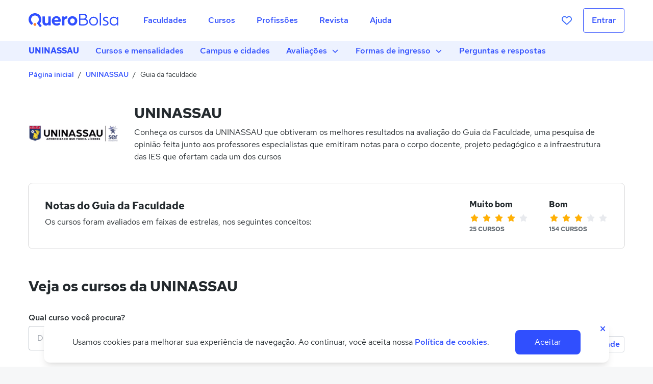

--- FILE ---
content_type: text/html; charset=utf-8
request_url: https://querobolsa.com.br/uninassau-mauricio-de-nassau/guia-da-faculdade
body_size: 94137
content:
<!doctype html>
<html data-n-head-ssr lang="pt-BR" data-n-head="%7B%22lang%22:%7B%22ssr%22:%22pt-BR%22%7D%7D">
  <head>
    <title>Quero Bolsa</title><meta data-n-head="ssr" charset="utf-8"><meta data-n-head="ssr" name="viewport" content="width=device-width, initial-scale=1"><meta data-n-head="ssr" data-hid="description" name="description" content="Busca Quero Bolsa"><meta data-n-head="ssr" name="designer" content="Quero Educação"><meta data-n-head="ssr" name="apple-mobile-web-app-title" content="Quero Bolsa"><meta data-n-head="ssr" name="application-name" content="Quero Bolsa"><meta data-n-head="ssr" name="msapplication-TileColor" content="#304ffe"><meta data-n-head="ssr" name="msapplication-TileImage" content="/mstile-144x144.png?v=1.0.4"><meta data-n-head="ssr" name="theme-color" content="#ffffff"><link data-n-head="ssr" rel="preconnect" href="https://qb-assets.querobolsa.com.br" crossorigin="anonymous"><link data-n-head="ssr" rel="preconnect" href="https://api.amplitude.com" crossorigin="anonymous"><link data-n-head="ssr" rel="preconnect" href="https://d2my3dgdogz33p.cloudfront.net" crossorigin="anonymous"><link data-n-head="ssr" rel="preconnect" href="https://d2qxjws9xwc4v0.cloudfront.net" crossorigin="anonymous"><link data-n-head="ssr" rel="preconnect" href="https://gambit.querobolsa.com.br" crossorigin="anonymous"><link data-n-head="ssr" rel="preconnect" href="https://in.hotjar.com" crossorigin="anonymous"><link data-n-head="ssr" rel="preconnect" href="https://vc.hotjar.io" crossorigin="anonymous"><link data-n-head="ssr" rel="preconnect" href="https://script.hotjar.com" crossorigin="anonymous"><link data-n-head="ssr" rel="preconnect" href="https://static.hotjar.com" crossorigin="anonymous"><link data-n-head="ssr" rel="preconnect" href="https://vars.hotjar.com" crossorigin="anonymous"><link data-n-head="ssr" rel="preconnect" href="https://www.google-analytics.com" crossorigin="anonymous"><link data-n-head="ssr" rel="preconnect" href="https://www.googletagmanager.com" crossorigin="anonymous"><link data-n-head="ssr" rel="preconnect" href="https://bid.g.doubleclick.net" crossorigin="anonymous"><link data-n-head="ssr" rel="preconnect" href="https://cookie-consent-prod.quero.space" crossorigin="anonymous"><link data-n-head="ssr" data-hid="webmanifest" rel="manifest" href="/manifest.quero-pwa.json?v=1.0.4"><link data-n-head="ssr" rel="apple-touch-icon" sizes="180x180" href="/apple-touch-icon.png?v=1.0.4"><link data-n-head="ssr" rel="icon" type="image/png" sizes="32x32" href="/favicon-32x32.png?v=1.0.4"><link data-n-head="ssr" rel="icon" type="image/png" sizes="16x16" href="/favicon-16x16.png?v=1.0.4"><link data-n-head="ssr" rel="mask-icon" href="/safari-pinned-tab.svg?v=1.0.4" color="#304ffe"><link data-n-head="ssr" rel="shortcut icon" href="/favicon.ico?v=1.0.4"><script data-n-head="ssr">!function(){var e=window.fetch,n=window.Promise;if(e&&n){window._earlyMe=e("https://api.querobolsa.com.br/api/qb/v1/users/me",{credentials:"include",headers:{"Tenant-Code":"6ce6d172-bc9c-4fbf-9b43-7b62ebd64601"}}).then(function(e){return 200!==e.status?n.reject():e.json()})}}();</script><script data-n-head="ssr">!function(){var a=window.location.href,t=new URL(a),e=t.searchParams.get("gclid"),r=t.searchParams.get("partner_custom_data"),m=t.searchParams.get("partner_id"),n=t.searchParams.get("utm_campaign"),u=t.searchParams.get("utm_content"),c=t.searchParams.get("utm_medium"),s=t.searchParams.get("utm_source"),i=t.searchParams.get("utm_term");window.dataLayer=window.dataLayer||[],window.trackingInfo={gclid:e,ref:t.searchParams.get("ref"),utm_campaign:n,utm_medium:c,utm_source:s},setTimeout(function(){window.trackingInfo={}},3e4),window.dataLayer.push({gclid:e,partnerCustomData:r,partnerId:m,utmCampaign:n,utmContent:u,utmMedium:c,utmSource:s,utmTerm:i})}();</script><script data-n-head="ssr">var _rollbarConfig={rollbarJsUrl:"https://cdn.rollbar.com/rollbarjs/refs/tags/v2.24.0/rollbar.min.js",accessToken:"4460ae7e0764456bacdba51796eb499f",captureUncaught:!0,captureUnhandledRejections:!0,payload:{environment:"production",client:{javascript:{source_map_enabled:!0,code_version:"4b41083a82e109cce416997d60e32fae8f54b0a1",guess_uncaught_frames:!0}}},enabled:!0,ignoredMessages:[/Loading chunk/,/Script error/,/Blocked a frame with origin/,/AlgoliaSearchJSONPScriptErrorError/,/cancelled/,/cancelado/,/unable to load due to an `error` event on it/,/Script error/,/ResizeObserver/,/avast/,/Request timed out before getting a response/,/Network Error/,/Failed to fetch/,/{"isTrusted":true}/]};!function(r){var e={};function o(n){if(e[n])return e[n].exports;var t=e[n]={i:n,l:!1,exports:{}};return r[n].call(t.exports,t,t.exports,o),t.l=!0,t.exports}o.m=r,o.c=e,o.d=function(r,e,n){o.o(r,e)||Object.defineProperty(r,e,{enumerable:!0,get:n})},o.r=function(r){"undefined"!=typeof Symbol&&Symbol.toStringTag&&Object.defineProperty(r,Symbol.toStringTag,{value:"Module"}),Object.defineProperty(r,"__esModule",{value:!0})},o.t=function(r,e){if(1&e&&(r=o(r)),8&e)return r;if(4&e&&"object"==typeof r&&r&&r.__esModule)return r;var n=Object.create(null);if(o.r(n),Object.defineProperty(n,"default",{enumerable:!0,value:r}),2&e&&"string"!=typeof r)for(var t in r)o.d(n,t,function(e){return r[e]}.bind(null,t));return n},o.n=function(r){var e=r&&r.__esModule?function(){return r.default}:function(){return r};return o.d(e,"a",e),e},o.o=function(r,e){return Object.prototype.hasOwnProperty.call(r,e)},o.p="",o(o.s=0)}([function(r,e,o){var n=o(1),t=o(4);(_rollbarConfig=_rollbarConfig||{}).rollbarJsUrl=_rollbarConfig.rollbarJsUrl||"https://cdnjs.cloudflare.com/ajax/libs/rollbar.js/2.14.4/rollbar.min.js",_rollbarConfig.async=void 0===_rollbarConfig.async||_rollbarConfig.async;var a=n.setupShim(window,_rollbarConfig),l=t(_rollbarConfig);window.rollbar=n.Rollbar,a.loadFull(window,document,!_rollbarConfig.async,_rollbarConfig,l)},function(r,e,o){var n=o(2);function t(r){return function(){try{return r.apply(this,arguments)}catch(r){try{console.error("[Rollbar]: Internal error",r)}catch(r){}}}}var a=0;function l(r,e){this.options=r,this._rollbarOldOnError=null;var o=a++;this.shimId=function(){return o},"undefined"!=typeof window&&window._rollbarShims&&(window._rollbarShims[o]={handler:e,messages:[]})}var i=o(3),s=function(r,e){return new l(r,e)},c=function(r){return new i(s,r)};function d(r){return t(function(){var e=Array.prototype.slice.call(arguments,0),o={shim:this,method:r,args:e,ts:new Date};window._rollbarShims[this.shimId()].messages.push(o)})}l.prototype.loadFull=function(r,e,o,n,a){var l=!1,i=e.createElement("script"),s=e.getElementsByTagName("script")[0],c=s.parentNode;i.crossOrigin="",i.src=n.rollbarJsUrl,o||(i.async=!0),i.onload=i.onreadystatechange=t(function(){if(!(l||this.readyState&&"loaded"!==this.readyState&&"complete"!==this.readyState)){i.onload=i.onreadystatechange=null;try{c.removeChild(i)}catch(r){}l=!0,function(){var e;if(void 0===r._rollbarDidLoad){e=new Error("rollbar.js did not load");for(var o,n,t,l,i=0;o=r._rollbarShims[i++];)for(o=o.messages||[];n=o.shift();)for(t=n.args||[],i=0;i<t.length;++i)if("function"==typeof(l=t[i])){l(e);break}}"function"==typeof a&&a(e)}()}}),("function"==typeof requestIdleCallback?requestIdleCallback:r=>setTimeout(r,0))(()=>c.insertBefore(i,s.parentElement?s:null))},l.prototype.wrap=function(r,e,o){try{var n;if(n="function"==typeof e?e:function(){return e||{}},"function"!=typeof r)return r;if(r._isWrap)return r;if(!r._rollbar_wrapped&&(r._rollbar_wrapped=function(){o&&"function"==typeof o&&o.apply(this,arguments);try{return r.apply(this,arguments)}catch(o){var e=o;throw e&&("string"==typeof e&&(e=new String(e)),e._rollbarContext=n()||{},e._rollbarContext._wrappedSource=r.toString(),window._rollbarWrappedError=e),e}},r._rollbar_wrapped._isWrap=!0,r.hasOwnProperty))for(var t in r)r.hasOwnProperty(t)&&(r._rollbar_wrapped[t]=r[t]);return r._rollbar_wrapped}catch(e){return r}};for(var u="log,debug,info,warn,warning,error,critical,global,configure,handleUncaughtException,handleAnonymousErrors,handleUnhandledRejection,captureEvent,captureDomContentLoaded,captureLoad".split(","),p=0;p<u.length;++p)l.prototype[u[p]]=d(u[p]);r.exports={setupShim:function(r,e){if(r){var o=e.globalAlias||"Rollbar";if("object"==typeof r[o])return r[o];r._rollbarShims={},r._rollbarWrappedError=null;var a=new c(e);return t(function(){e.captureUncaught&&(a._rollbarOldOnError=r.onerror,n.captureUncaughtExceptions(r,a,!0),e.wrapGlobalEventHandlers&&n.wrapGlobals(r,a,!0)),e.captureUnhandledRejections&&n.captureUnhandledRejections(r,a,!0);var t=e.autoInstrument;return!1!==e.enabled&&(void 0===t||!0===t||"object"==typeof t&&t.network)&&r.addEventListener&&(r.addEventListener("load",a.captureLoad.bind(a)),r.addEventListener("DOMContentLoaded",a.captureDomContentLoaded.bind(a))),r[o]=a,a})()}},Rollbar:c}},function(r,e){function o(r,e,o){if(e.hasOwnProperty&&e.hasOwnProperty("addEventListener")){for(var n=e.addEventListener;n._rollbarOldAdd&&n.belongsToShim;)n=n._rollbarOldAdd;var t=function(e,o,t){n.call(this,e,r.wrap(o),t)};t._rollbarOldAdd=n,t.belongsToShim=o,e.addEventListener=t;for(var a=e.removeEventListener;a._rollbarOldRemove&&a.belongsToShim;)a=a._rollbarOldRemove;var l=function(r,e,o){a.call(this,r,e&&e._rollbar_wrapped||e,o)};l._rollbarOldRemove=a,l.belongsToShim=o,e.removeEventListener=l}}r.exports={captureUncaughtExceptions:function(r,e,o){if(r){var n;if("function"==typeof e._rollbarOldOnError)n=e._rollbarOldOnError;else if(r.onerror){for(n=r.onerror;n._rollbarOldOnError;)n=n._rollbarOldOnError;e._rollbarOldOnError=n}e.handleAnonymousErrors();var t=function(){var o=Array.prototype.slice.call(arguments,0);!function(r,e,o,n){r._rollbarWrappedError&&(n[4]||(n[4]=r._rollbarWrappedError),n[5]||(n[5]=r._rollbarWrappedError._rollbarContext),r._rollbarWrappedError=null);var t=e.handleUncaughtException.apply(e,n);o&&o.apply(r,n),"anonymous"===t&&(e.anonymousErrorsPending+=1)}(r,e,n,o)};o&&(t._rollbarOldOnError=n),r.onerror=t}},captureUnhandledRejections:function(r,e,o){if(r){"function"==typeof r._rollbarURH&&r._rollbarURH.belongsToShim&&r.removeEventListener("unhandledrejection",r._rollbarURH);var n=function(r){var o,n,t;try{o=r.reason}catch(r){o=void 0}try{n=r.promise}catch(r){n="[unhandledrejection] error getting `promise` from event"}try{t=r.detail,!o&&t&&(o=t.reason,n=t.promise)}catch(r){}o||(o="[unhandledrejection] error getting `reason` from event"),e&&e.handleUnhandledRejection&&e.handleUnhandledRejection(o,n)};n.belongsToShim=o,r._rollbarURH=n,r.addEventListener("unhandledrejection",n)}},wrapGlobals:function(r,e,n){if(r){var t,a,l="EventTarget,Window,Node,ApplicationCache,AudioTrackList,ChannelMergerNode,CryptoOperation,EventSource,FileReader,HTMLUnknownElement,IDBDatabase,IDBRequest,IDBTransaction,KeyOperation,MediaController,MessagePort,ModalWindow,Notification,SVGElementInstance,Screen,TextTrack,TextTrackCue,TextTrackList,WebSocket,WebSocketWorker,Worker,XMLHttpRequest,XMLHttpRequestEventTarget,XMLHttpRequestUpload".split(",");for(t=0;t<l.length;++t)r[a=l[t]]&&r[a].prototype&&o(e,r[a].prototype,n)}}}},function(r,e){function o(r,e){this.impl=r(e,this),this.options=e,function(r){for(var e=function(r){return function(){var e=Array.prototype.slice.call(arguments,0);if(this.impl[r])return this.impl[r].apply(this.impl,e)}},o="log,debug,info,warn,warning,error,critical,global,configure,handleUncaughtException,handleAnonymousErrors,handleUnhandledRejection,_createItem,wrap,loadFull,shimId,captureEvent,captureDomContentLoaded,captureLoad".split(","),n=0;n<o.length;n++)r[o[n]]=e(o[n])}(o.prototype)}o.prototype._swapAndProcessMessages=function(r,e){var o,n,t;for(this.impl=r(this.options);o=e.shift();)n=o.method,t=o.args,this[n]&&"function"==typeof this[n]&&("captureDomContentLoaded"===n||"captureLoad"===n?this[n].apply(this,[t[0],o.ts]):this[n].apply(this,t));return this},r.exports=o},function(r,e){r.exports=function(r){return function(e){if(!e&&!window._rollbarInitialized){for(var o,n,t=(r=r||{}).globalAlias||"Rollbar",a=window.rollbar,l=function(r){return new a(r)},i=0;o=window._rollbarShims[i++];)n||(n=o.handler),o.handler._swapAndProcessMessages(l,o.messages);window[t]=n,window._rollbarInitialized=!0}}}}]);</script><script data-n-head="ssr">!function(){try{if(!(window.PerformanceObserver&&window.Promise&&Object.assign&&window.performance&&[].forEach))return;!function(){var t="undefined"!=typeof window&&window===this?this:"undefined"!=typeof global&&null!=global?global:this,e="function"==typeof Object.defineProperties?Object.defineProperty:function(t,e,n){t!=Array.prototype&&t!=Object.prototype&&(t[e]=n.value)};function n(){n=function(){},t.Symbol||(t.Symbol=i)}var r=0;function i(t){return"jscomp_symbol_"+(t||"")+r++}function o(){n();var r=t.Symbol.iterator;r||(r=t.Symbol.iterator=t.Symbol("iterator")),"function"!=typeof Array.prototype[r]&&e(Array.prototype,r,{configurable:!0,writable:!0,value:function(){return a(this)}}),o=function(){}}function a(e){var n=0;return function(e){return o(),(e={next:e})[t.Symbol.iterator]=function(){return this},e}(function(){return n<e.length?{done:!1,value:e[n++]}:{done:!0}})}function s(t){o();var e=t[Symbol.iterator];return e?e.call(t):a(t)}function u(t){if(!(t instanceof Array)){t=s(t);for(var e,n=[];!(e=t.next()).done;)n.push(e.value);t=n}return t}var c=0;var f="img script iframe link audio video source".split(" ");function l(t,e){for(var n=(t=s(t)).next();!n.done;n=t.next())if(n=n.value,e.includes(n.nodeName.toLowerCase())||l(n.children,e))return!0;return!1}function d(t,e){if(2<t.length)return performance.now();for(var n=[],r=(e=s(e)).next();!r.done;r=e.next())r=r.value,n.push({timestamp:r.start,type:"requestStart"}),n.push({timestamp:r.end,type:"requestEnd"});for(r=(e=s(t)).next();!r.done;r=e.next())n.push({timestamp:r.value,type:"requestStart"});for(n.sort(function(t,e){return t.timestamp-e.timestamp}),t=t.length,e=n.length-1;0<=e;e--)switch(r=n[e],r.type){case"requestStart":t--;break;case"requestEnd":if(2<++t)return r.timestamp;break;default:throw Error("Internal Error: This should never happen")}return 0}function p(t){t=t||{},this.w=!!t.useMutationObserver,this.u=t.minValue||null,t=window.__tti&&window.__tti.e;var e=window.__tti&&window.__tti.o;this.a=t?t.map(function(t){return{start:t.startTime,end:t.startTime+t.duration}}):[],e&&e.disconnect(),this.b=[],this.f=new Map,this.j=null,this.v=-1/0,this.i=!1,this.h=this.c=this.s=null,function(t,e){var n=XMLHttpRequest.prototype.send,r=c++;XMLHttpRequest.prototype.send=function(i){for(var o=[],a=0;a<arguments.length;++a)o[a-0]=arguments[a];var s=this;return t(r),this.addEventListener("readystatechange",function(){4===s.readyState&&e(r)}),n.apply(this,o)}}(this.m.bind(this),this.l.bind(this)),function(t,e){var n=fetch;fetch=function(r){for(var i=[],o=0;o<arguments.length;++o)i[o-0]=arguments[o];return new Promise(function(r,o){var a=c++;t(a),n.apply(null,[].concat(u(i))).then(function(t){e(a),r(t)},function(t){e(t),o(t)})})}}(this.m.bind(this),this.l.bind(this)),function(t){t.c=new PerformanceObserver(function(e){for(var n=(e=s(e.getEntries())).next();!n.done;n=e.next())if("resource"===(n=n.value).entryType&&(t.b.push({start:n.fetchStart,end:n.responseEnd}),h(t,d(t.g,t.b)+5e3)),"longtask"===n.entryType){var r=n.startTime+n.duration;t.a.push({start:n.startTime,end:r}),h(t,r+5e3)}}),t.c.observe({entryTypes:["longtask","resource"]})}(this),this.w&&(this.h=function(t){var e=new MutationObserver(function(e){for(var n=(e=s(e)).next();!n.done;n=e.next())"childList"==(n=n.value).type&&l(n.addedNodes,f)?t(n):"attributes"==n.type&&f.includes(n.target.tagName.toLowerCase())&&t(n)});return e.observe(document,{attributes:!0,childList:!0,subtree:!0,attributeFilter:["href","src"]}),e}(this.B.bind(this)))}function m(t){t.i=!0;var e=0<t.a.length?t.a[t.a.length-1].end:0,n=d(t.g,t.b);h(t,Math.max(n+5e3,e))}function h(t,e){!t.i||t.v>e||(clearTimeout(t.j),t.j=setTimeout(function(){var e=performance.timing.navigationStart,n=d(t.g,t.b);e=(window.a&&window.a.A?1e3*window.a.A().C-e:0)||performance.timing.domContentLoadedEventEnd-e;if(t.u)var r=t.u;else performance.timing.domContentLoadedEventEnd?r=(r=performance.timing).domContentLoadedEventEnd-r.navigationStart:r=null;var i=performance.now();null===r&&h(t,Math.max(n+5e3,i+1e3));var o=t.a;5e3>i-n?n=null:n=5e3>i-(n=o.length?o[o.length-1].end:e)?null:Math.max(n,r),n&&(t.s(n),clearTimeout(t.j),t.i=!1,t.c&&t.c.disconnect(),t.h&&t.h.disconnect()),h(t,performance.now()+1e3)},e-performance.now()),t.v=e)}p.prototype.getFirstConsistentlyInteractive=function(){var t=this;return new Promise(function(e){t.s=e,"complete"==document.readyState?m(t):window.addEventListener("load",function(){m(t)})})},p.prototype.m=function(t){this.f.set(t,performance.now())},p.prototype.l=function(t){this.f.delete(t)},p.prototype.B=function(){h(this,performance.now()+5e3)},t.Object.defineProperties(p.prototype,{g:{configurable:!0,enumerable:!0,get:function(){return[].concat(u(this.f.values()))}}});var v={getFirstConsistentlyInteractive:function(t){return t=t||{},"PerformanceLongTaskTiming"in window?new p(t).getFirstConsistentlyInteractive():Promise.resolve(null)}};"undefined"!=typeof module&&module.exports?module.exports=v:"function"==typeof define&&define.amd?define("ttiPolyfill",[],function(){return v}):window.ttiPolyfill=v}();var t={"first-paint":"firstPaint","first-contentful-paint":"firstContentfulPaint"};Promise.all([new Promise(function(e,n){try{new PerformanceObserver(function(n){var r={};n.getEntries().forEach(function(e){var n=e.name,i=Math.round(e.startTime+e.duration);r[t[n]]=i}),e(r)}).observe({entryTypes:["paint"]})}catch(t){n(t)}}),ttiPolyfill.getFirstConsistentlyInteractive().then(function(t){return{timeToInteractive:Math.round(t)}}),Promise.resolve({timeToFirstByte:performance.timing.responseStart-performance.timing.requestStart})]).then(function(t){return t.reduce(function(t,e){return Object.assign(t,e)},{})}).catch(function(t){})}catch(t){}}();</script><script data-n-head="ssr">!function(){var e,r=document,t=window,o=navigator,a=!(Array.prototype.find&&t.Promise&&t.Set&&t.Map&&r.querySelector&&t.IntersectionObserver&&t.IntersectionObserverEntry&&t.Object.fromEntries&&"isIntersecting"in t.IntersectionObserverEntry.prototype);function s(e){t.Rollbar&&t.Rollbar.error?t.Rollbar.error(e):console.error(e)}function n(){try{var e="",a="";/ip(hone|ad|od)/i.test(o.platform)?(e="https://itunes.apple.com/br/app/google-chrome/id535886823?mt=8",a="https://itunes.apple.com/br/app/firefox-web-browser/id989804926?mt=8"):/android/i.test(o.platform)?(e="https://play.google.com/store/apps/details?id=com.android.chrome&hl=pt-br",a="https://play.google.com/store/apps/details?id=org.mozilla.firefox&hl=pt-br"):(e="https://www.google.com.br/chrome/",a="https://www.mozilla.org/pt-BR/firefox/new/");var n="A versão do seu navegador é <strong>muito antiga</strong>. Recomendamos que você atualize para o "+(e='<a class="js-old-browser-link" style="color:#000;" rel="nofollow" href="'+e+'" target="_blank" data-browser="chrome"><strong>Chrome</strong></a>')+" ou "+(a='<a class="js-old-browser-link" style="color:#000;" rel="nofollow" href="'+a+'" target="_blank" data-browser="firefox"><strong>Firefox</strong></a>')+'. <div class="js-dismiss-alert" style="cursor:pointer;text-decoration:underline">Não mostrar mais esse aviso</div>',i=r.createElement("div"),l='<div class="js-old-browser-alert" role="warning" style="background:#e5dc32;bottom:0;padding:16px;left:0;position:fixed;z-index:9999;width:100%;text-align:center;">'+n+"</div>";i.innerHTML=l,r.body.appendChild(i.firstChild),r.querySelector(".js-dismiss-alert").addEventListener("click",function(){var e=r.querySelector(".js-old-browser-alert");e.parentNode.removeChild(e),function(){try{var e=t.localStorage;e&&e.setItem("oldBrowserAlert","dismissed")}catch(e){}}()});for(var d=r.querySelectorAll(".js-old-browser-link"),c=0;c<d.length;c++){d[c].addEventListener("click",function(){try{var e=(a=o.userAgent,(n=a.match(/(opera|chrome|safari|firefox|msie|trident|samsungbrowser)\/?\s*(\.?\d+(\.\d+)*)/i))&&null!==(r=a.match(/version\/([\.\d]+)/i))&&(n[2]=r[1]),{browser:(n=n?[n[1],n[2]]:[o.appName,o.appVersion])[0],version:parseFloat(n[1])});t.dataLayer=t.dataLayer||[],t.dataLayer.push({logEventData:JSON.stringify({name:"Clicked Old Browser Update Link",properties:{browser:this.dataset&&this.dataset.browser,platform:o.platform,userBrowser:e.browser,version:e.version}}),event:"Log Event"})}catch(e){s(e)}var r,a,n})}}catch(e){s(e)}}(function(){try{return new RegExp(["adsbot","baiduspider","bingbot","duckduckbot","exabot","facebot","googlebot","ia_archiver","mediapartners","slurp","sogou","yandexbot"].join("|"),"i").test(o.userAgent)}catch(e){return!1}})()||function(){try{var e=t.localStorage;return e&&"dismissed"===e.getItem("oldBrowserAlert")}catch(e){}return!1}()||(e=function(){if(a||"string"!=typeof r.body.style.grid){t.isOldBrowser=!0;try{n()}catch(e){}}},"loading"!==r.readyState?e():r.addEventListener?r.addEventListener("DOMContentLoaded",e):r.attachEvent("onreadystatechange",function(){"complete"===r.readyState&&e()}))}();</script><script data-n-head="ssr">!function(){"use strict";const t=["load","log","error","resolveLocation","track","trackForm","trackLink","trackElement","trackSubmit","page","identify","ready","isBot"];function n(t,n,o){return(...e)=>{t.length<o&&t.push([n,e])}}if(!window.montilla){const o=[],e={__q:o};for(const i of t)e[i]=n(o,i,100);window.montilla=e;const i=document.createElement("script");i.src="https://montilla-sdk.quero.space/v1/montilla.iife.js",i.async=!0,i.addEventListener("load",()=>{window.montilla&&window.montilla.__q&&function(t){const n=t.__q;for(const[o,e]of n){const n=t[o];"function"==typeof n&&n(...e)}delete t.__q}(window.montilla)}),i.addEventListener("error",()=>{window.montilla&&window.montilla.__q&&delete window.montilla.__q}),document.head.appendChild(i)}}();</script><script data-n-head="ssr" data-hid="cookie-consent-config">window.CookieConsentConfig = {"systemCode":"6ce6d172-bc9c-4fbf-9b43-7b62ebd64601","linkUrl":"/politica-de-cookies","primaryColor":"#304ffe","customClassNames":{"button":"z-button z-button--primary"},"cookieDomain":null,"version":"v2.0.0"}</script><script data-n-head="ssr" data-hid="cookie-consent-css-load">window.addEventListener("load",function(){var e=document.createElement("link");e.setAttribute("rel","stylesheet"),e.setAttribute("href","https://cookie-consent-prod.quero.space/cookie-consent.css"),document.querySelector("head").appendChild(e)});</script><script data-n-head="ssr" data-hid="cookie-consent-script" src="https://cookie-consent-prod.quero.space/cookie-consent.cjs.js" async defer></script><script data-n-head="ssr" data-hid="gtm-script">if(!window._gtm_init){window._gtm_init=1;(function(w,n,d,m,e,p){w[d]=(w[d]==1||n[d]=='yes'||n[d]==1||n[m]==1||(w[e]&&w[e][p]&&w[e][p]()))?1:0})(window,navigator,'doNotTrack','msDoNotTrack','external','msTrackingProtectionEnabled');(function(w,d,s,l,x,y){w[x]={};w._gtm_inject=function(i){if(w.doNotTrack||w[x][i])return;w[x][i]=1;w[l]=w[l]||[];w[l].push({'gtm.start':new Date().getTime(),event:'gtm.js'});var f=d.getElementsByTagName(s)[0],j=d.createElement(s);j.async=true;j.src='https://www.googletagmanager.com/gtm.js?id='+i;f.parentNode.insertBefore(j,f);};w[y]('GTM-TVR6CLG5')})(window,document,'script','dataLayer','_gtm_ids','_gtm_inject')}</script><link rel="preload" href="https://qbr-cdn.querobolsa.com.br/f77ae3a.js" as="script"><link rel="preload" href="https://qbr-cdn.querobolsa.com.br/f3a6fa7.js" as="script"><link rel="preload" href="https://qbr-cdn.querobolsa.com.br/65c9ef6.js" as="script"><link rel="preload" href="https://qbr-cdn.querobolsa.com.br/156ec94.js" as="script"><link rel="preload" href="https://qbr-cdn.querobolsa.com.br/0b754a1.js" as="script"><link rel="preload" href="https://qbr-cdn.querobolsa.com.br/1961eae.js" as="script"><link rel="preload" href="https://qbr-cdn.querobolsa.com.br/e11f3be.js" as="script"><link rel="preload" href="https://qbr-cdn.querobolsa.com.br/e3abbad.js" as="script"><link rel="preload" href="https://qbr-cdn.querobolsa.com.br/6aca5a8.js" as="script"><link rel="preload" href="https://qbr-cdn.querobolsa.com.br/0b558c7.js" as="script"><link rel="preload" href="https://qbr-cdn.querobolsa.com.br/f686fec.js" as="script"><link rel="preload" href="https://qbr-cdn.querobolsa.com.br/5060570.js" as="script"><link rel="preload" href="https://qbr-cdn.querobolsa.com.br/3a4cb63.js" as="script"><link rel="preload" href="https://qbr-cdn.querobolsa.com.br/c410caa.js" as="script"><link rel="preload" href="https://qbr-cdn.querobolsa.com.br/a9e5a10.js" as="script"><link rel="preload" href="https://qbr-cdn.querobolsa.com.br/ce34ad2.js" as="script"><link rel="preload" href="https://qbr-cdn.querobolsa.com.br/3fbc0ba.js" as="script"><link rel="preload" href="https://qbr-cdn.querobolsa.com.br/4dbd480.js" as="script"><link rel="preload" href="https://qbr-cdn.querobolsa.com.br/bc36576.js" as="script"><link rel="preload" href="https://qbr-cdn.querobolsa.com.br/47a35fc.js" as="script"><link rel="preload" href="https://qbr-cdn.querobolsa.com.br/9117f69.js" as="script"><link rel="preload" href="https://qbr-cdn.querobolsa.com.br/6295b59.js" as="script"><link rel="preload" href="https://qbr-cdn.querobolsa.com.br/d2450a0.js" as="script"><link rel="preload" href="https://qbr-cdn.querobolsa.com.br/93be070.js" as="script"><link rel="preload" href="https://qbr-cdn.querobolsa.com.br/e223c1d.js" as="script"><link rel="preload" href="https://qbr-cdn.querobolsa.com.br/d2a1902.js" as="script"><link rel="preload" href="https://qbr-cdn.querobolsa.com.br/8536646.js" as="script"><link rel="preload" href="https://qbr-cdn.querobolsa.com.br/9757a4c.js" as="script"><link rel="preload" href="https://qbr-cdn.querobolsa.com.br/0786f80.js" as="script"><link rel="preload" href="https://qbr-cdn.querobolsa.com.br/98e22d2.js" as="script"><link rel="preload" href="https://qbr-cdn.querobolsa.com.br/417c7b5.js" as="script"><link rel="preload" href="https://qbr-cdn.querobolsa.com.br/dda6bc8.js" as="script"><link rel="preload" href="https://qbr-cdn.querobolsa.com.br/307b036.js" as="script"><link rel="preload" href="https://qbr-cdn.querobolsa.com.br/32d2572.js" as="script"><link rel="preload" href="https://qbr-cdn.querobolsa.com.br/a059fec.js" as="script"><link rel="preload" href="https://qbr-cdn.querobolsa.com.br/9c41cad.js" as="script"><link rel="preload" href="https://qbr-cdn.querobolsa.com.br/caa7cf7.js" as="script"><link rel="preload" href="https://qbr-cdn.querobolsa.com.br/3d5dc89.js" as="script"><link rel="preload" href="https://qbr-cdn.querobolsa.com.br/e0000b1.js" as="script"><link rel="preload" href="https://qbr-cdn.querobolsa.com.br/da5177e.js" as="script"><style data-vue-ssr-id="340b39bc:0 d2cdb8f2:0 7b106c0a:0 200641a6:0 cbedc1a6:0 a7613f5a:0 2ad0083c:0 8209d61e:0 12060539:0 6542b3ad:0 dc587f26:0 4cd7cb8d:0 e9bc2ade:0 772c2571:0 4a2a2764:0 c5fd79e2:0 40178022:0 fea5546c:0 4310cb48:0 75ca0554:0 53176b14:0 739fb795:0 0d3462b7:0 d52928e4:0 7b2aa26e:0 c6b54786:0 6746df84:0 2e80ce8a:0 41181860:0">/*! normalize.css v8.0.1 | MIT License | github.com/necolas/normalize.css */html{line-height:1.15;-webkit-text-size-adjust:100%}body{margin:0}main{display:block}h1{font-size:2em;margin:.67em 0}hr{box-sizing:initial;height:0;overflow:visible}pre{font-family:monospace,monospace;font-size:1em}a{background-color:initial}abbr[title]{border-bottom:none;text-decoration:underline;-webkit-text-decoration:underline dotted;text-decoration:underline dotted}b,strong{font-weight:bolder}code,kbd,samp{font-family:monospace,monospace;font-size:1em}small{font-size:80%}sub,sup{font-size:75%;line-height:0;position:relative;vertical-align:initial}sub{bottom:-.25em}sup{top:-.5em}img{border-style:none}button,input,optgroup,select,textarea{font-family:inherit;font-size:100%;line-height:1.15;margin:0}button,input{overflow:visible}button,select{text-transform:none}[type=button],[type=reset],[type=submit],button{-webkit-appearance:button}[type=button]::-moz-focus-inner,[type=reset]::-moz-focus-inner,[type=submit]::-moz-focus-inner,button::-moz-focus-inner{border-style:none;padding:0}[type=button]:-moz-focusring,[type=reset]:-moz-focusring,[type=submit]:-moz-focusring,button:-moz-focusring{outline:1px dotted ButtonText}fieldset{padding:.35em .75em .625em}legend{box-sizing:border-box;color:inherit;display:table;max-width:100%;padding:0;white-space:normal}progress{vertical-align:initial}textarea{overflow:auto}[type=checkbox],[type=radio]{box-sizing:border-box;padding:0}[type=number]::-webkit-inner-spin-button,[type=number]::-webkit-outer-spin-button{height:auto}[type=search]{-webkit-appearance:textfield;outline-offset:-2px}[type=search]::-webkit-search-decoration{-webkit-appearance:none}::-webkit-file-upload-button{-webkit-appearance:button;font:inherit}details{display:block}summary{display:list-item}[hidden],template{display:none}
fieldset[disabled] .multiselect{pointer-events:none}.multiselect__spinner{position:absolute;right:1px;top:1px;width:48px;height:35px;background:#fff;display:block}.multiselect__spinner:after,.multiselect__spinner:before{position:absolute;content:"";top:50%;left:50%;margin:-8px 0 0 -8px;width:16px;height:16px;border-radius:100%;border:2px solid transparent;border-top-color:#41b883;box-shadow:0 0 0 1px transparent}.multiselect__spinner:before{animation:spinning 2.4s cubic-bezier(.41,.26,.2,.62);animation-iteration-count:infinite}.multiselect__spinner:after{animation:spinning 2.4s cubic-bezier(.51,.09,.21,.8);animation-iteration-count:infinite}.multiselect__loading-enter-active,.multiselect__loading-leave-active{transition:opacity .4s ease-in-out;opacity:1}.multiselect__loading-enter,.multiselect__loading-leave-active{opacity:0}.multiselect,.multiselect__input,.multiselect__single{font-family:inherit;font-size:16px;touch-action:manipulation}.multiselect{box-sizing:initial;display:block;position:relative;width:100%;min-height:40px;text-align:left;color:#35495e}.multiselect *{box-sizing:border-box}.multiselect:focus{outline:none}.multiselect--disabled{background:#ededed;pointer-events:none;opacity:.6}.multiselect--active{z-index:50}.multiselect--active:not(.multiselect--above) .multiselect__current,.multiselect--active:not(.multiselect--above) .multiselect__input,.multiselect--active:not(.multiselect--above) .multiselect__tags{border-bottom-left-radius:0;border-bottom-right-radius:0}.multiselect--active .multiselect__select{transform:rotate(180deg)}.multiselect--above.multiselect--active .multiselect__current,.multiselect--above.multiselect--active .multiselect__input,.multiselect--above.multiselect--active .multiselect__tags{border-top-left-radius:0;border-top-right-radius:0}.multiselect__input,.multiselect__single{position:relative;display:inline-block;min-height:20px;line-height:20px;border:none;border-radius:5px;background:#fff;padding:0 0 0 5px;width:100%;transition:border .1s ease;box-sizing:border-box;margin-bottom:8px;vertical-align:top}.multiselect__input::-ms-input-placeholder{color:#35495e}.multiselect__input::placeholder{color:#35495e}.multiselect__tag~.multiselect__input,.multiselect__tag~.multiselect__single{width:auto}.multiselect__input:hover,.multiselect__single:hover{border-color:#cfcfcf}.multiselect__input:focus,.multiselect__single:focus{border-color:#a8a8a8;outline:none}.multiselect__single{padding-left:5px;margin-bottom:8px}.multiselect__tags-wrap{display:inline}.multiselect__tags{min-height:40px;display:block;padding:8px 40px 0 8px;border-radius:5px;border:1px solid #e8e8e8;background:#fff;font-size:14px}.multiselect__tag{position:relative;display:inline-block;padding:4px 26px 4px 10px;border-radius:5px;margin-right:10px;color:#fff;line-height:1;background:#41b883;margin-bottom:5px;white-space:nowrap;overflow:hidden;max-width:100%;text-overflow:ellipsis}.multiselect__tag-icon{cursor:pointer;margin-left:7px;position:absolute;right:0;top:0;bottom:0;font-weight:700;font-style:normal;width:22px;text-align:center;line-height:22px;transition:all .2s ease;border-radius:5px}.multiselect__tag-icon:after{content:"\D7";color:#266d4d;font-size:14px}.multiselect__tag-icon:focus,.multiselect__tag-icon:hover{background:#369a6e}.multiselect__tag-icon:focus:after,.multiselect__tag-icon:hover:after{color:#fff}.multiselect__current{min-height:40px;overflow:hidden;padding:8px 30px 0 12px;white-space:nowrap;border-radius:5px;border:1px solid #e8e8e8}.multiselect__current,.multiselect__select{line-height:16px;box-sizing:border-box;display:block;margin:0;text-decoration:none;cursor:pointer}.multiselect__select{position:absolute;width:40px;height:38px;right:1px;top:1px;padding:4px 8px;text-align:center;transition:transform .2s ease}.multiselect__select:before{position:relative;right:0;top:65%;color:#999;margin-top:4px;border-color:#999 transparent transparent;border-style:solid;border-width:5px 5px 0;content:""}.multiselect__placeholder{color:#adadad;display:inline-block;margin-bottom:10px;padding-top:2px}.multiselect--active .multiselect__placeholder{display:none}.multiselect__content-wrapper{position:absolute;display:block;background:#fff;width:100%;max-height:240px;overflow:auto;border:1px solid #e8e8e8;border-top:none;border-bottom-left-radius:5px;border-bottom-right-radius:5px;z-index:50;-webkit-overflow-scrolling:touch}.multiselect__content{list-style:none;display:inline-block;padding:0;margin:0;min-width:100%;vertical-align:top}.multiselect--above .multiselect__content-wrapper{bottom:100%;border-bottom-left-radius:0;border-bottom-right-radius:0;border-top-left-radius:5px;border-top-right-radius:5px;border-bottom:none;border-top:1px solid #e8e8e8}.multiselect__content::webkit-scrollbar{display:none}.multiselect__element{display:block}.multiselect__option{display:block;padding:12px;min-height:40px;line-height:16px;text-decoration:none;text-transform:none;vertical-align:middle;position:relative;cursor:pointer;white-space:nowrap}.multiselect__option:after{top:0;right:0;position:absolute;line-height:40px;padding-right:12px;padding-left:20px;font-size:13px}.multiselect__option--highlight{background:#41b883;outline:none;color:#fff}.multiselect__option--highlight:after{content:attr(data-select);background:#41b883;color:#fff}.multiselect__option--selected{background:#f3f3f3;color:#35495e;font-weight:700}.multiselect__option--selected:after{content:attr(data-selected);color:silver}.multiselect__option--selected.multiselect__option--highlight{background:#ff6a6a;color:#fff}.multiselect__option--selected.multiselect__option--highlight:after{background:#ff6a6a;content:attr(data-deselect);color:#fff}.multiselect--disabled .multiselect__current,.multiselect--disabled .multiselect__select{background:#ededed;color:#a6a6a6}.multiselect__option--disabled{background:#ededed!important;color:#a6a6a6!important;cursor:text;pointer-events:none}.multiselect__option--group{background:#ededed;color:#35495e}.multiselect__option--group.multiselect__option--highlight{background:#35495e;color:#fff}.multiselect__option--group.multiselect__option--highlight:after{background:#35495e}.multiselect__option--disabled.multiselect__option--highlight{background:#dedede}.multiselect__option--group-selected.multiselect__option--highlight{background:#ff6a6a;color:#fff}.multiselect__option--group-selected.multiselect__option--highlight:after{background:#ff6a6a;content:attr(data-deselect);color:#fff}.multiselect-enter-active,.multiselect-leave-active{transition:all .15s ease}.multiselect-enter,.multiselect-leave-active{opacity:0}.multiselect__strong{margin-bottom:8px;line-height:20px;display:inline-block;vertical-align:top}[dir=rtl] .multiselect{text-align:right}[dir=rtl] .multiselect__select{right:auto;left:1px}[dir=rtl] .multiselect__tags{padding:8px 8px 0 40px}[dir=rtl] .multiselect__content{text-align:right}[dir=rtl] .multiselect__option:after{right:auto;left:0}[dir=rtl] .multiselect__clear{right:auto;left:12px}[dir=rtl] .multiselect__spinner{right:auto;left:1px}@keyframes spinning{0%{transform:rotate(0)}to{transform:rotate(2turn)}}
@font-face{font-family:swiper-icons;src:url("data:application/font-woff;charset=utf-8;base64, [base64]//wADZ2x5ZgAAAywAAADMAAAD2MHtryVoZWFkAAABbAAAADAAAAA2E2+eoWhoZWEAAAGcAAAAHwAAACQC9gDzaG10eAAAAigAAAAZAAAArgJkABFsb2NhAAAC0AAAAFoAAABaFQAUGG1heHAAAAG8AAAAHwAAACAAcABAbmFtZQAAA/gAAAE5AAACXvFdBwlwb3N0AAAFNAAAAGIAAACE5s74hXjaY2BkYGAAYpf5Hu/j+W2+MnAzMYDAzaX6QjD6/4//Bxj5GA8AuRwMYGkAPywL13jaY2BkYGA88P8Agx4j+/8fQDYfA1AEBWgDAIB2BOoAeNpjYGRgYNBh4GdgYgABEMnIABJzYNADCQAACWgAsQB42mNgYfzCOIGBlYGB0YcxjYGBwR1Kf2WQZGhhYGBiYGVmgAFGBiQQkOaawtDAoMBQxXjg/wEGPcYDDA4wNUA2CCgwsAAAO4EL6gAAeNpj2M0gyAACqxgGNWBkZ2D4/wMA+xkDdgAAAHjaY2BgYGaAYBkGRgYQiAHyGMF8FgYHIM3DwMHABGQrMOgyWDLEM1T9/w8UBfEMgLzE////P/5//f/V/xv+r4eaAAeMbAxwIUYmIMHEgKYAYjUcsDAwsLKxc3BycfPw8jEQA/[base64]/uznmfPFBNODM2K7MTQ45YEAZqGP81AmGGcF3iPqOop0r1SPTaTbVkfUe4HXj97wYE+yNwWYxwWu4v1ugWHgo3S1XdZEVqWM7ET0cfnLGxWfkgR42o2PvWrDMBSFj/IHLaF0zKjRgdiVMwScNRAoWUoH78Y2icB/yIY09An6AH2Bdu/UB+yxopYshQiEvnvu0dURgDt8QeC8PDw7Fpji3fEA4z/PEJ6YOB5hKh4dj3EvXhxPqH/SKUY3rJ7srZ4FZnh1PMAtPhwP6fl2PMJMPDgeQ4rY8YT6Gzao0eAEA409DuggmTnFnOcSCiEiLMgxCiTI6Cq5DZUd3Qmp10vO0LaLTd2cjN4fOumlc7lUYbSQcZFkutRG7g6JKZKy0RmdLY680CDnEJ+UMkpFFe1RN7nxdVpXrC4aTtnaurOnYercZg2YVmLN/d/gczfEimrE/fs/bOuq29Zmn8tloORaXgZgGa78yO9/cnXm2BpaGvq25Dv9S4E9+5SIc9PqupJKhYFSSl47+Qcr1mYNAAAAeNptw0cKwkAAAMDZJA8Q7OUJvkLsPfZ6zFVERPy8qHh2YER+3i/BP83vIBLLySsoKimrqKqpa2hp6+jq6RsYGhmbmJqZSy0sraxtbO3sHRydnEMU4uR6yx7JJXveP7WrDycAAAAAAAH//wACeNpjYGRgYOABYhkgZgJCZgZNBkYGLQZtIJsFLMYAAAw3ALgAeNolizEKgDAQBCchRbC2sFER0YD6qVQiBCv/H9ezGI6Z5XBAw8CBK/m5iQQVauVbXLnOrMZv2oLdKFa8Pjuru2hJzGabmOSLzNMzvutpB3N42mNgZGBg4GKQYzBhYMxJLMlj4GBgAYow/P/PAJJhLM6sSoWKfWCAAwDAjgbRAAB42mNgYGBkAIIbCZo5IPrmUn0hGA0AO8EFTQAA") format("woff");font-weight:400;font-style:normal}:root{--swiper-theme-color:#007aff}.swiper-container{margin-left:auto;margin-right:auto;position:relative;overflow:hidden;list-style:none;padding:0;z-index:1}.swiper-container-vertical>.swiper-wrapper{flex-direction:column}.swiper-wrapper{position:relative;width:100%;height:100%;z-index:1;display:flex;transition-property:transform;box-sizing:initial}.swiper-container-android .swiper-slide,.swiper-wrapper{transform:translateZ(0)}.swiper-container-multirow>.swiper-wrapper{flex-wrap:wrap}.swiper-container-multirow-column>.swiper-wrapper{flex-wrap:wrap;flex-direction:column}.swiper-container-free-mode>.swiper-wrapper{transition-timing-function:ease-out;margin:0 auto}.swiper-slide{flex-shrink:0;width:100%;height:100%;position:relative;transition-property:transform}.swiper-slide-invisible-blank{visibility:hidden}.swiper-container-autoheight,.swiper-container-autoheight .swiper-slide{height:auto}.swiper-container-autoheight .swiper-wrapper{align-items:flex-start;transition-property:transform,height}.swiper-container-3d{perspective:1200px}.swiper-container-3d .swiper-cube-shadow,.swiper-container-3d .swiper-slide,.swiper-container-3d .swiper-slide-shadow-bottom,.swiper-container-3d .swiper-slide-shadow-left,.swiper-container-3d .swiper-slide-shadow-right,.swiper-container-3d .swiper-slide-shadow-top,.swiper-container-3d .swiper-wrapper{transform-style:preserve-3d}.swiper-container-3d .swiper-slide-shadow-bottom,.swiper-container-3d .swiper-slide-shadow-left,.swiper-container-3d .swiper-slide-shadow-right,.swiper-container-3d .swiper-slide-shadow-top{position:absolute;left:0;top:0;width:100%;height:100%;pointer-events:none;z-index:10}.swiper-container-3d .swiper-slide-shadow-left{background-image:linear-gradient(270deg,rgba(0,0,0,.5),transparent)}.swiper-container-3d .swiper-slide-shadow-right{background-image:linear-gradient(90deg,rgba(0,0,0,.5),transparent)}.swiper-container-3d .swiper-slide-shadow-top{background-image:linear-gradient(0deg,rgba(0,0,0,.5),transparent)}.swiper-container-3d .swiper-slide-shadow-bottom{background-image:linear-gradient(180deg,rgba(0,0,0,.5),transparent)}.swiper-container-css-mode>.swiper-wrapper{overflow:auto;scrollbar-width:none;-ms-overflow-style:none}.swiper-container-css-mode>.swiper-wrapper::-webkit-scrollbar{display:none}.swiper-container-css-mode>.swiper-wrapper>.swiper-slide{scroll-snap-align:start start}.swiper-container-horizontal.swiper-container-css-mode>.swiper-wrapper{scroll-snap-type:x mandatory}.swiper-container-vertical.swiper-container-css-mode>.swiper-wrapper{scroll-snap-type:y mandatory}:root{--swiper-navigation-size:44px}.swiper-button-next,.swiper-button-prev{position:absolute;top:50%;width:calc(var(--swiper-navigation-size)/44*27);height:var(--swiper-navigation-size);margin-top:calc(var(--swiper-navigation-size)*-1/2);z-index:10;cursor:pointer;display:flex;align-items:center;justify-content:center;color:var(--swiper-navigation-color,var(--swiper-theme-color))}.swiper-button-next.swiper-button-disabled,.swiper-button-prev.swiper-button-disabled{opacity:.35;cursor:auto;pointer-events:none}.swiper-button-next:after,.swiper-button-prev:after{font-family:swiper-icons;font-size:var(--swiper-navigation-size);text-transform:none!important;letter-spacing:0;text-transform:none;font-variant:normal;line-height:1}.swiper-button-prev,.swiper-container-rtl .swiper-button-next{left:10px;right:auto}.swiper-button-prev:after,.swiper-container-rtl .swiper-button-next:after{content:"prev"}.swiper-button-next,.swiper-container-rtl .swiper-button-prev{right:10px;left:auto}.swiper-button-next:after,.swiper-container-rtl .swiper-button-prev:after{content:"next"}.swiper-button-next.swiper-button-white,.swiper-button-prev.swiper-button-white{--swiper-navigation-color:#fff}.swiper-button-next.swiper-button-black,.swiper-button-prev.swiper-button-black{--swiper-navigation-color:#000}.swiper-button-lock{display:none}.swiper-pagination{position:absolute;text-align:center;transition:opacity .3s;transform:translateZ(0);z-index:10}.swiper-pagination.swiper-pagination-hidden{opacity:0}.swiper-container-horizontal>.swiper-pagination-bullets,.swiper-pagination-custom,.swiper-pagination-fraction{bottom:10px;left:0;width:100%}.swiper-pagination-bullets-dynamic{overflow:hidden;font-size:0}.swiper-pagination-bullets-dynamic .swiper-pagination-bullet{transform:scale(.33);position:relative}.swiper-pagination-bullets-dynamic .swiper-pagination-bullet-active,.swiper-pagination-bullets-dynamic .swiper-pagination-bullet-active-main{transform:scale(1)}.swiper-pagination-bullets-dynamic .swiper-pagination-bullet-active-prev{transform:scale(.66)}.swiper-pagination-bullets-dynamic .swiper-pagination-bullet-active-prev-prev{transform:scale(.33)}.swiper-pagination-bullets-dynamic .swiper-pagination-bullet-active-next{transform:scale(.66)}.swiper-pagination-bullets-dynamic .swiper-pagination-bullet-active-next-next{transform:scale(.33)}.swiper-pagination-bullet{width:8px;height:8px;display:inline-block;border-radius:100%;background:#000;opacity:.2}button.swiper-pagination-bullet{border:none;margin:0;padding:0;box-shadow:none;-webkit-appearance:none;-moz-appearance:none;appearance:none}.swiper-pagination-clickable .swiper-pagination-bullet{cursor:pointer}.swiper-pagination-bullet-active{opacity:1;background:var(--swiper-pagination-color,var(--swiper-theme-color))}.swiper-container-vertical>.swiper-pagination-bullets{right:10px;top:50%;transform:translate3d(0,-50%,0)}.swiper-container-vertical>.swiper-pagination-bullets .swiper-pagination-bullet{margin:6px 0;display:block}.swiper-container-vertical>.swiper-pagination-bullets.swiper-pagination-bullets-dynamic{top:50%;transform:translateY(-50%);width:8px}.swiper-container-vertical>.swiper-pagination-bullets.swiper-pagination-bullets-dynamic .swiper-pagination-bullet{display:inline-block;transition:transform .2s,top .2s}.swiper-container-horizontal>.swiper-pagination-bullets .swiper-pagination-bullet{margin:0 4px}.swiper-container-horizontal>.swiper-pagination-bullets.swiper-pagination-bullets-dynamic{left:50%;transform:translateX(-50%);white-space:nowrap}.swiper-container-horizontal>.swiper-pagination-bullets.swiper-pagination-bullets-dynamic .swiper-pagination-bullet{transition:transform .2s,left .2s}.swiper-container-horizontal.swiper-container-rtl>.swiper-pagination-bullets-dynamic .swiper-pagination-bullet{transition:transform .2s,right .2s}.swiper-pagination-progressbar{background:rgba(0,0,0,.25);position:absolute}.swiper-pagination-progressbar .swiper-pagination-progressbar-fill{background:var(--swiper-pagination-color,var(--swiper-theme-color));position:absolute;left:0;top:0;width:100%;height:100%;transform:scale(0);transform-origin:left top}.swiper-container-rtl .swiper-pagination-progressbar .swiper-pagination-progressbar-fill{transform-origin:right top}.swiper-container-horizontal>.swiper-pagination-progressbar,.swiper-container-vertical>.swiper-pagination-progressbar.swiper-pagination-progressbar-opposite{width:100%;height:4px;left:0;top:0}.swiper-container-horizontal>.swiper-pagination-progressbar.swiper-pagination-progressbar-opposite,.swiper-container-vertical>.swiper-pagination-progressbar{width:4px;height:100%;left:0;top:0}.swiper-pagination-white{--swiper-pagination-color:#fff}.swiper-pagination-black{--swiper-pagination-color:#000}.swiper-pagination-lock{display:none}.swiper-scrollbar{border-radius:10px;position:relative;-ms-touch-action:none;background:rgba(0,0,0,.1)}.swiper-container-horizontal>.swiper-scrollbar{position:absolute;left:1%;bottom:3px;z-index:50;height:5px;width:98%}.swiper-container-vertical>.swiper-scrollbar{position:absolute;right:3px;top:1%;z-index:50;width:5px;height:98%}.swiper-scrollbar-drag{height:100%;width:100%;position:relative;background:rgba(0,0,0,.5);border-radius:10px;left:0;top:0}.swiper-scrollbar-cursor-drag{cursor:move}.swiper-scrollbar-lock{display:none}.swiper-zoom-container{width:100%;height:100%;display:flex;justify-content:center;align-items:center;text-align:center}.swiper-zoom-container>canvas,.swiper-zoom-container>img,.swiper-zoom-container>svg{max-width:100%;max-height:100%;object-fit:contain}.swiper-slide-zoomed{cursor:move}.swiper-lazy-preloader{width:42px;height:42px;position:absolute;left:50%;top:50%;margin-left:-21px;margin-top:-21px;z-index:10;transform-origin:50%;animation:swiper-preloader-spin 1s linear infinite;box-sizing:border-box;border-radius:50%;border:4px solid var(--swiper-preloader-color,var(--swiper-theme-color));border-top:4px solid transparent}.swiper-lazy-preloader-white{--swiper-preloader-color:#fff}.swiper-lazy-preloader-black{--swiper-preloader-color:#000}@keyframes swiper-preloader-spin{to{transform:rotate(1turn)}}.swiper-container .swiper-notification{position:absolute;left:0;top:0;pointer-events:none;opacity:0;z-index:-1000}.swiper-container-fade.swiper-container-free-mode .swiper-slide{transition-timing-function:ease-out}.swiper-container-fade .swiper-slide{pointer-events:none;transition-property:opacity}.swiper-container-fade .swiper-slide .swiper-slide{pointer-events:none}.swiper-container-fade .swiper-slide-active,.swiper-container-fade .swiper-slide-active .swiper-slide-active{pointer-events:auto}.swiper-container-cube{overflow:visible}.swiper-container-cube .swiper-slide{pointer-events:none;-webkit-backface-visibility:hidden;backface-visibility:hidden;z-index:1;visibility:hidden;transform-origin:0 0;width:100%;height:100%}.swiper-container-cube .swiper-slide .swiper-slide{pointer-events:none}.swiper-container-cube.swiper-container-rtl .swiper-slide{transform-origin:100% 0}.swiper-container-cube .swiper-slide-active,.swiper-container-cube .swiper-slide-active .swiper-slide-active{pointer-events:auto}.swiper-container-cube .swiper-slide-active,.swiper-container-cube .swiper-slide-next,.swiper-container-cube .swiper-slide-next+.swiper-slide,.swiper-container-cube .swiper-slide-prev{pointer-events:auto;visibility:visible}.swiper-container-cube .swiper-slide-shadow-bottom,.swiper-container-cube .swiper-slide-shadow-left,.swiper-container-cube .swiper-slide-shadow-right,.swiper-container-cube .swiper-slide-shadow-top{z-index:0;-webkit-backface-visibility:hidden;backface-visibility:hidden}.swiper-container-cube .swiper-cube-shadow{position:absolute;left:0;bottom:0;width:100%;height:100%;background:#000;opacity:.6;-webkit-filter:blur(50px);filter:blur(50px);z-index:0}.swiper-container-flip{overflow:visible}.swiper-container-flip .swiper-slide{pointer-events:none;-webkit-backface-visibility:hidden;backface-visibility:hidden;z-index:1}.swiper-container-flip .swiper-slide .swiper-slide{pointer-events:none}.swiper-container-flip .swiper-slide-active,.swiper-container-flip .swiper-slide-active .swiper-slide-active{pointer-events:auto}.swiper-container-flip .swiper-slide-shadow-bottom,.swiper-container-flip .swiper-slide-shadow-left,.swiper-container-flip .swiper-slide-shadow-right,.swiper-container-flip .swiper-slide-shadow-top{z-index:0;-webkit-backface-visibility:hidden;backface-visibility:hidden}
@font-face{ascent-override:101.8%;descent-override:-30.5%;font-family:"Liberation Sans";line-gap-override:0;src:local("Liberation Sans")}@font-face{ascent-override:101.8%;descent-override:-30.5%;font-family:"Seogoe UI";line-gap-override:0;src:local("Seogoe UI")}@font-face{ascent-override:101.8%;descent-override:-30.5%;font-family:"Arial";line-gap-override:0;src:local("Arial")}@font-face{font-display:swap;font-family:"Red Hat Text";unicode-range:u+00??,u+0131,u+0152-0153,u+02bb-02bc,u+02c6,u+02da,u+02dc,u+2000-206f,u+2074,u+20ac,u+2122,u+2191,u+2193,u+2212,u+2215,u+feff,u+fffd;font-style:normal;font-weight:400;src:local(""),url(/fonts/red-hat-text-v3-latin-regular.woff2) format("woff2"),url(/fonts/red-hat-text-v3-latin-regular.woff) format("woff")}@font-face{font-display:swap;font-family:"Red Hat Text";unicode-range:u+00??,u+0131,u+0152-0153,u+02bb-02bc,u+02c6,u+02da,u+02dc,u+2000-206f,u+2074,u+20ac,u+2122,u+2191,u+2193,u+2212,u+2215,u+feff,u+fffd;font-style:normal;font-weight:500;src:local(""),url(/fonts/red-hat-text-v3-latin-500.woff2) format("woff2"),url(/fonts/red-hat-text-v3-latin-500.woff) format("woff")}@font-face{font-display:swap;font-family:"Red Hat Text";unicode-range:u+00??,u+0131,u+0152-0153,u+02bb-02bc,u+02c6,u+02da,u+02dc,u+2000-206f,u+2074,u+20ac,u+2122,u+2191,u+2193,u+2212,u+2215,u+feff,u+fffd;font-style:normal;font-weight:700;src:local(""),url(/fonts/red-hat-text-v3-latin-700.woff2) format("woff2"),url(/fonts/red-hat-text-v3-latin-700.woff) format("woff")}@font-face{font-display:swap;font-family:"Red Hat Text";unicode-range:u+00??,u+0131,u+0152-0153,u+02bb-02bc,u+02c6,u+02da,u+02dc,u+2000-206f,u+2074,u+20ac,u+2122,u+2191,u+2193,u+2212,u+2215,u+feff,u+fffd;font-style:italic;font-weight:400;src:local(""),url(/fonts/red-hat-text-v3-latin-italic.woff2) format("woff2"),url(/fonts/red-hat-text-v3-latin-italic.woff) format("woff")}@font-face{font-display:swap;font-family:"Red Hat Text";unicode-range:u+00??,u+0131,u+0152-0153,u+02bb-02bc,u+02c6,u+02da,u+02dc,u+2000-206f,u+2074,u+20ac,u+2122,u+2191,u+2193,u+2212,u+2215,u+feff,u+fffd;font-style:italic;font-weight:500;src:local(""),url(/fonts/red-hat-text-v3-latin-500italic.woff2) format("woff2"),url(/fonts/red-hat-text-v3-latin-500italic.woff) format("woff")}@font-face{font-display:swap;font-family:"Red Hat Text";unicode-range:u+00??,u+0131,u+0152-0153,u+02bb-02bc,u+02c6,u+02da,u+02dc,u+2000-206f,u+2074,u+20ac,u+2122,u+2191,u+2193,u+2212,u+2215,u+feff,u+fffd;font-style:italic;font-weight:700;src:local(""),url(/fonts/red-hat-text-v3-latin-700italic.woff2) format("woff2"),url(/fonts/red-hat-text-v3-latin-700italic.woff) format("woff")}
*,:after,:before{box-sizing:border-box}.hidden{display:none!important}@media(min-width:768px){.hide-sm{display:none!important}}.show-sm{display:none!important}@media(min-width:768px){.show-sm{display:block!important}}@media(min-width:992px){.hide-md{display:none!important}}.show-md{display:none!important}@media(min-width:992px){.show-md{display:block!important}}.inline-md{display:none!important}@media(min-width:992px){.inline-md{display:inline!important}}.show-md-inline-block{display:none!important}@media(min-width:992px){.show-md-inline-block{display:inline-block!important}}span.show-md{display:none!important}@media(min-width:992px){span.show-md{display:inline!important}}.show-md-flex{display:none!important}@media(min-width:992px){.show-md-flex{display:flex!important}}@media(min-width:1200px){.hide-lg{display:none!important}}.show-lg{display:none!important}@media(min-width:1200px){.show-lg{display:block!important}}.global-hide-scrollbar{-ms-overflow-style:none;scrollbar-width:none}.global-hide-scrollbar::-webkit-scrollbar{background:transparent;height:0;width:0}.global-reset-button{-webkit-appearance:none;background:transparent;border:none;color:inherit;cursor:pointer;font:inherit;-webkit-font-smoothing:inherit;-moz-osx-font-smoothing:inherit;line-height:normal;margin:0;overflow:visible;padding:0;text-align:inherit;width:auto}.global-page-section{margin-top:var(--unit-1800)}@media(min-width:992px){.global-page-section{margin-top:var(--unit-2000)}}.global-reset-p{margin-bottom:0;margin-top:0}.global-modal-index{--modal-index:var(--z-index-modal)!important}.global-hidden-screen-only{height:1px;left:-10000px;overflow:hidden;position:absolute;width:1px}body.scroll-locked{overflow:hidden}body,button,select{font-family:"Red Hat Text",sans-serif}:root{--animation-skeleton:2s skeleton infinite linear;--countdown-floating-bar-height:70px}@keyframes skeleton{0%,to{--offset:200%;background-image:linear-gradient(90deg,rgba(0,0,0,.05) 50%,rgba(0,0,0,.1) 70%,rgba(0,0,0,.05));background-size:80%}0%{background-position-x:calc(var(--offset)*-1)}to{background-position-x:var(--offset)}}.scroll-fade{position:relative}.scroll-fade:before{--fade-direction:left;background:-webkit-linear-gradient(var(--fade-direction),hsla(0,0%,100%,0),var(--body-background));bottom:0;content:"";opacity:0;pointer-events:none;position:absolute;top:0;transition:opacity .2s linear;width:var(--unit-1600)}.scroll-fade--in:before{--fade-direction:right;left:0;opacity:1}.scroll-fade--out:before{opacity:1;right:0}
[data-theme]{--z-modal-width:750px;--z-modal-height:100%;--z-carousel-button-background:transparent;--z-button-group-background:transparent;--z-breadcrumb-item-max-width:40ch;--z-autocomplete-result-height:300px;--z-autocomplete-z-index:1;--z-accordion-item-margin-bottom:0;--z-accordion-height:2000px;--z-progress-bar-circular-stroke-linecap:round;--z-popover-width:160px;--z-logo-width-desktop:176px;--z-logo-height-desktop:48px;--z-logo-width-mobile:104px;--z-logo-height-mobile:32px;--z-embed-map-width:100%;--z-embed-map-height:450px;--z-index-toast:7000;--z-index-modal:6000;--z-index-popover:5000;--z-index-backdrop:4000;--z-index-dropdown:3000;--z-index-tooltip:2000;--z-index-sticky:1000;--z-index-overlay:500;--unit-0900:36px;--unit-0800:32px;--unit-0700:28px;--unit-0600:24px;--unit-0500:20px;--unit-0400:16px;--unit-0300:12px;--unit-0200:8px;--unit-0100:4px;--unit-0050:2px;--unit-0025:1px;--unit-0000:0px;--unit-3000:120px;--unit-2900:116px;--unit-2800:112px;--unit-2700:108px;--unit-2600:104px;--unit-2500:100px;--unit-2400:96px;--unit-2300:92px;--unit-2200:88px;--unit-2100:84px;--unit-2000:80px;--unit-1900:76px;--unit-1800:72px;--unit-1700:68px;--unit-1600:64px;--unit-1500:60px;--unit-1400:56px;--unit-1300:52px;--unit-1200:48px;--unit-1100:44px;--unit-1000:40px;--transition-duration:300ms;--transition-function:ease-out;--font-weight-extra-bold:800;--font-weight-bold:700;--font-weight-semi-bold:600;--font-weight-medium:500;--font-weight-normal:400;--font-family-mono:Menlo,Monaco,Consolas,monospace;--font-family-private:"Quero Sans",Arial,Helvetica,sans-serif;--font-family-sans:"Red Hat Text",Arial,sans-serif;--color-social-youtube-deep:#900;--color-social-youtube-clear:#fff;--color-social-youtube-pure:red;--color-social-whatsapp-deep:#167e3d;--color-social-whatsapp-clear:#fff;--color-social-whatsapp-pure:#25d366;--color-social-twitter-deep:#09669f;--color-social-twitter-clear:#fff;--color-social-twitter-pure:#1da1f2;--color-social-slack-deep:#230a24;--color-social-slack-clear:#fff;--color-social-slack-pure:#4a154b;--color-social-linkedin-deep:#053361;--color-social-linkedin-clear:#fff;--color-social-linkedin-pure:#0a66c1;--color-social-instagram-deep:#701f4d;--color-social-instagram-clear:#fff;--color-social-instagram-pure:#c13584;--color-social-google-deep:#ebebeb;--color-social-google-clear:#757575;--color-social-google-pure:#fff;--color-social-facebook-deep:#09489b;--color-social-facebook-clear:#fff;--color-social-facebook-pure:#1877f2;--color-social-apple-deep:#1a1a1a;--color-social-apple-clear:#fff;--color-social-apple-pure:#000;--color-teal-000:#e0fffc;--color-teal-900:#001a17;--color-teal-800:#00332f;--color-teal-700:#004d46;--color-teal-600:#00665d;--color-teal-500:#008075;--color-teal-400:#26998f;--color-teal-300:#3eb3a9;--color-teal-200:#5ed1c7;--color-teal-100:#9ce6df;--color-violet-000:#f7f1ff;--color-violet-900:#1e1033;--color-violet-800:#38146b;--color-violet-700:#4f2196;--color-violet-600:#6e32c9;--color-violet-500:#8a3ffc;--color-violet-400:#9d5efb;--color-violet-300:#bb8eff;--color-violet-200:#d0b0ff;--color-violet-100:#e6d6ff;--color-pink-000:#fdedf5;--color-pink-900:#2e0519;--color-pink-800:#53092d;--color-pink-700:#730d3f;--color-pink-600:#a11258;--color-pink-500:#ca166e;--color-pink-400:#e8308a;--color-pink-300:#ee63a7;--color-pink-200:#f391c1;--color-pink-100:#f9cde2;--color-cyan-000:#e3f6ff;--color-cyan-900:#07192b;--color-cyan-800:#002b50;--color-cyan-700:#003d73;--color-cyan-600:#0058a1;--color-cyan-500:#0072c3;--color-cyan-400:#1191e6;--color-cyan-300:#30b0ff;--color-cyan-200:#6ccaff;--color-cyan-100:#b3e6ff;--color-yellow-000:#fff5e6;--color-yellow-900:#2b1908;--color-yellow-800:#553707;--color-yellow-700:#805507;--color-yellow-600:#aa7406;--color-yellow-500:#d59206;--color-yellow-400:#ffb005;--color-yellow-300:#ffc043;--color-yellow-200:#ffd175;--color-yellow-100:#ffe1a8;--color-green-000:#dafbe4;--color-green-900:#081b09;--color-green-800:#01330f;--color-green-700:#054719;--color-green-600:#10642a;--color-green-500:#198038;--color-green-400:#24a148;--color-green-300:#3dbb61;--color-green-200:#56d679;--color-green-100:#9deeb2;--color-red-000:#fff0f1;--color-red-900:#2c080a;--color-red-800:#570408;--color-red-700:#750e13;--color-red-600:#a51920;--color-red-500:#da1e28;--color-red-400:#fb4b53;--color-red-300:#ff767c;--color-red-200:#ffa4a9;--color-red-100:#fcd0d3;--color-purple-000:#fcf1ff;--color-purple-900:#260b2b;--color-purple-800:#4f0059;--color-purple-700:#711587;--color-purple-600:#9624b3;--color-purple-500:#d63ffc;--color-purple-400:#de6efa;--color-purple-300:#e88eff;--color-purple-200:#efb0ff;--color-purple-100:#f7d6ff;--color-orange-000:#ffede0;--color-orange-900:#331400;--color-orange-800:#662900;--color-orange-700:#993d00;--color-orange-600:#cc5200;--color-orange-500:#fa6400;--color-orange-400:#ff7e29;--color-orange-300:#ffa366;--color-orange-200:#ffbc8f;--color-orange-100:#ffd1b3;--color-blue-000:#edf2ff;--color-blue-900:#051243;--color-blue-800:#0d2262;--color-blue-700:#143182;--color-blue-600:#1d3cc0;--color-blue-500:#304ffe;--color-blue-400:#406ffc;--color-blue-300:#6e95ff;--color-blue-200:#97b4ff;--color-blue-100:#c9d9ff;--color-gray-050:#e8eaee;--color-gray-000:#f6f7f8;--color-gray-900:#13171a;--color-gray-800:#242a2e;--color-gray-700:#373d42;--color-gray-600:#50565b;--color-gray-500:#697077;--color-gray-400:#868d95;--color-gray-300:#9fa5ad;--color-gray-200:#b9bfc7;--color-gray-100:#d5d9e0;--color-black:#000;--color-white:#fff;--border-radius-circle:50%;--border-radius-pill:500px;--z-header-background:var(--color-white);--z-textarea-line-height-large:2rem;--z-textarea-font-size-large:1.25rem;--z-textarea-height-large:var(--unit-3000);--z-textarea-line-height-medium:1.5rem;--z-textarea-font-size-medium:1rem;--z-textarea-height-medium:var(--unit-2400);--z-textarea-line-height-small:1.25rem;--z-textarea-font-size-small:0.875rem;--z-textarea-height-small:var(--unit-1900);--z-textarea-color-disabled:var(--color-gray-300);--z-textarea-border-color-disabled:var(--color-gray-200);--z-textarea-background-disabled:var(--color-gray-100);--z-textarea-placeholder-color:var(--color-gray-300);--z-textarea-border-color:var(--color-gray-200);--z-tab-line-height-large:2rem;--z-tab-font-size-large:1.25rem;--z-tab-font-weight:var(--font-weight-medium);--z-tab-line-height:1.5rem;--z-tab-font-size:1rem;--z-tab-color:var(--color-gray-400);--z-tab-border-color:var(--color-gray-050);--z-stepper-dot-link-height:var(--unit-0100);--z-stepper-dot-link-background:var(--color-gray-200);--z-stepper-dot-height:var(--unit-0600);--z-stepper-dot-border-radius:var(--border-radius-circle);--z-stepper-line-height:1.25rem;--z-stepper-font-size:0.875rem;--z-stepper-bar-step-margin:var(--unit-0025);--z-stepper-bar-graph-margin:var(--unit-0200);--z-stepper-bar-margin:var(--unit-0200);--z-stepper-bar-height:var(--unit-0200);--z-stepper-bar-background:var(--color-gray-200);--z-stepper-bar-line-height:1.5rem;--z-stepper-bar-font-size:1rem;--z-radio-border-color-inverted:var(--color-white);--z-radio-color-inverted:var(--color-white);--z-radio-border-color-disabled:var(--color-gray-200);--z-radio-margin:var(--unit-0200);--z-radio-width:var(--unit-0400);--z-radio-height:var(--unit-0400);--z-pagination-width:var(--unit-0800);--z-pagination-height:var(--unit-0800);--z-pagination-margin:var(--unit-0100);--z-pagination-font-weight:var(--font-weight-medium);--z-pagination-line-height:1rem;--z-pagination-font-size:1rem;--z-modal-padding-desktop:var(--unit-1000);--z-modal-padding-mobile:var(--unit-0800);--z-modal-background:var(--color-white);--z-modal-z-index:var(--z-index-modal);--z-list-box-background-hover:var(--color-gray-100);--z-list-box-background:var(--color-white);--z-dropdown-input-line-height-large:2rem;--z-dropdown-input-font-size-large:1.25rem;--z-dropdown-input-placeholder-color:var(--color-gray-300);--z-dropdown-input-line-height:1.5rem;--z-dropdown-input-font-size:1rem;--z-dropdown-input-border-color:var(--color-gray-200);--z-checkbox-border-color-disabled:var(--color-gray-200);--z-checkbox-color-checked:var(--color-white);--z-checkbox-margin:var(--unit-0200);--z-checkbox-width:var(--unit-0400);--z-checkbox-height:var(--unit-0400);--z-carousel-color-disabled:var(--color-gray-050);--z-carousel-button-width:var(--unit-0800);--z-carousel-button-height:var(--unit-0800);--z-carousel-pagination-margin-right:var(--unit-0400);--z-carousel-pagination-margin-left:var(--unit-0400);--z-carousel-pagination-height:var(--unit-0800);--z-carousel-padding-top:var(--unit-0050);--z-carousel-padding-right:var(--unit-0100);--z-carousel-padding-left:var(--unit-0100);--z-carousel-padding-bottom:var(--unit-0100);--z-carousel-max-width:1200px;--z-carousel-margin-top:var(--unit-0600);--z-button-group-line-height-large:2rem;--z-button-group-font-size-large:1.25rem;--z-button-group-line-height-medium:1.5rem;--z-button-group-font-size-medium:1rem;--z-button-group-line-height-small:1.25rem;--z-button-group-font-size-small:0.875rem;--z-breadcrumb-item-line-height:1.25rem;--z-breadcrumb-item-font-size:0.875rem;--z-bottom-sheet-z-index:var(--z-index-modal);--z-autocomplete-result-border-color:var(--color-gray-050);--z-alert-padding:var(--unit-0400);--z-accordion-font-weight:var(--font-weight-bold);--z-accordion-line-height:1.5rem;--z-accordion-font-size:1rem;--z-accordion-border-color:var(--color-gray-050);--z-tooltip-line-height:1.25rem;--z-tooltip-font-size:0.875rem;--z-tooltip-background:var(--color-gray-800);--z-toggle-switch-line-height:0.75rem;--z-toggle-switch-font-size:0.75rem;--z-toggle-switch-width:var(--unit-1800);--z-toggle-switch-height:var(--unit-0800);--z-toggle-switch-border-radius:var(--border-radius-pill);--z-toggle-switch-background:var(--color-gray-300);--z-title-line-height-extra-large-desktop:2.75rem;--z-title-font-size-extra-large-desktop:2.25rem;--z-title-line-height-extra-large-mobile:2.5rem;--z-title-font-size-extra-large-mobile:2rem;--z-title-line-height-large-desktop:2.5rem;--z-title-font-size-large-desktop:2rem;--z-title-line-height-large-mobile:2.25rem;--z-title-font-size-large-mobile:1.75rem;--z-title-line-height-medium-desktop:2.25rem;--z-title-font-size-medium-desktop:1.75rem;--z-title-line-height-medium-mobile:2rem;--z-title-font-size-medium-mobile:1.5rem;--z-title-line-height-small-desktop:2rem;--z-title-font-size-small-desktop:1.5rem;--z-title-line-height-small-mobile:1.5rem;--z-title-font-size-small-mobile:1.25rem;--z-title-line-height-extra-small-desktop:1.5rem;--z-title-font-size-extra-small-desktop:1.25rem;--z-title-line-height-extra-small-mobile:1.25rem;--z-title-font-size-extra-small-mobile:1rem;--z-title-line-height-nano-desktop:1.25rem;--z-title-font-size-nano-desktop:1rem;--z-title-line-height-nano-mobile:1.25rem;--z-title-font-size-nano-mobile:1rem;--z-title-letter-spacing:var(--unit-0000);--z-title-font-weight:var(--font-weight-bold);--z-title-font-family:var(--font-family-sans);--z-text-line-height-large-desktop:2rem;--z-text-font-size-large-desktop:1.25rem;--z-text-line-height-large-mobile:2rem;--z-text-font-size-large-mobile:1.25rem;--z-text-line-height-medium-desktop:1.5rem;--z-text-font-size-medium-desktop:1rem;--z-text-line-height-medium-mobile:1.5rem;--z-text-font-size-medium-mobile:1rem;--z-text-line-height-small-desktop:1.25rem;--z-text-font-size-small-desktop:0.875rem;--z-text-line-height-small-mobile:1.25rem;--z-text-font-size-small-mobile:0.875rem;--z-text-font-weight:var(--font-weight-normal);--z-text-font-family:var(--font-family-sans);--z-tag-color-disabled:var(--color-gray-400);--z-tag-border-color-disabled:var(--color-gray-100);--z-tag-background-disabled:var(--color-gray-050);--z-tag-border-color-hover:var(--color-gray-100);--z-tag-background-hover:var(--color-gray-100);--z-tag-height:var(--unit-0800);--z-tag-font-weight:var(--font-weight-medium);--z-tag-line-height:1.5rem;--z-tag-font-size:1rem;--z-tag-font-family:var(--font-family-sans);--z-tag-border-color:var(--color-gray-100);--z-tag-background:var(--color-white);--z-slider-background:var(--color-gray-200);--z-progress-bar-circular-transform-width:var(--unit-0100);--z-progress-bar-circular-stroke-width:var(--unit-0200);--z-progress-bar-circular-stroke:var(--color-gray-050);--z-progress-bar-circular-width:var(--unit-2000);--z-progress-bar-circular-height:var(--unit-2000);--z-progress-bar-linear-height:var(--unit-0200);--z-progress-bar-linear-background:var(--color-gray-050);--z-popover-backdrop-z-index:var(--z-index-backdrop);--z-popover-z-index:var(--z-index-popover);--z-popover-line-height:1.5rem;--z-popover-font-size:1rem;--z-popover-padding:var(--unit-0400);--z-popover-background:var(--color-white);--z-link-line-height-large:2rem;--z-link-font-size-large:1.25rem;--z-link-line-height-medium:1.5rem;--z-link-font-size-medium:1rem;--z-link-line-height-small:1.25rem;--z-link-font-size-small:0.875rem;--z-input-line-height-large:2rem;--z-input-font-size-large:1.25rem;--z-input-height-large:54px;--z-input-line-height-small:1.25rem;--z-input-font-size-small:0.875rem;--z-input-height-small:34px;--z-input-border-color-disabled:var(--color-gray-200);--z-input-background-disabled:var(--color-gray-100);--z-input-placeholder-color:var(--color-gray-300);--z-input-line-height:1.5rem;--z-input-font-size:1rem;--z-input-height:46px;--z-input-border-color:var(--color-gray-200);--z-icon-area-extra-colossal:var(--unit-1500);--z-icon-size-extra-colossal:var(--unit-1200);--z-icon-area-extra-giant:var(--unit-1300);--z-icon-size-extra-giant:var(--unit-1000);--z-icon-area-extra-jumbo:var(--unit-1000);--z-icon-size-extra-jumbo:var(--unit-0800);--z-icon-area-large:var(--unit-0700);--z-icon-size-large:var(--unit-0500);--z-icon-area-medium:var(--unit-0500);--z-icon-size-medium:var(--unit-0400);--z-icon-area-small:var(--unit-0400);--z-icon-size-small:var(--unit-0300);--z-display-line-height-large-desktop:5rem;--z-display-font-size-large-desktop:4rem;--z-display-line-height-large-mobile:4.25rem;--z-display-font-size-large-mobile:3.5rem;--z-display-line-height-medium-desktop:4.25rem;--z-display-font-size-medium-desktop:3.5rem;--z-display-line-height-medium-mobile:3.75rem;--z-display-font-size-medium-mobile:3rem;--z-display-line-height-small-desktop:3.75rem;--z-display-font-size-small-desktop:3rem;--z-display-line-height-small-mobile:3rem;--z-display-font-size-small-mobile:2.5rem;--z-display-letter-spacing:var(--unit-0000);--z-display-font-weight:var(--font-weight-bold);--z-display-font-family:var(--font-family-sans);--z-choice-color-disabled:var(--color-gray-500);--z-choice-border-color-disabled:var(--color-gray-100);--z-choice-background-color-disabled:var(--color-gray-100);--z-choice-color:var(--color-gray-800);--z-choice-border-color:var(--color-gray-100);--z-choice-background-color:var(--color-white);--z-card-padding:var(--unit-0600);--z-card-background:var(--color-white);--z-caption-line-height:0.75rem;--z-caption-letter-spacing:var(--unit-0000);--z-caption-font-weight:var(--font-weight-semi-bold);--z-caption-font-size:0.75rem;--z-caption-font-family:var(--font-family-sans);--z-button-line-height-large:2rem;--z-button-font-size-large:1.25rem;--z-button-line-height-medium:1.5rem;--z-button-font-size-medium:1rem;--z-button-line-height-small:1.25rem;--z-button-font-size-small:0.875rem;--z-button-font-weight:var(--font-weight-medium);--z-button-font-family:var(--font-family-sans);--z-button-social-twitter-background-hover:var(--color-social-twitter-deep);--z-button-social-twitter-background:var(--color-social-twitter-pure);--z-button-social-twitter-color:var(--color-social-twitter-clear);--z-button-social-twitter-border-color:var(--color-social-twitter-deep);--z-button-social-linkedin-background-hover:var(--color-social-linkedin-deep);--z-button-social-linkedin-background:var(--color-social-linkedin-pure);--z-button-social-linkedin-color:var(--color-social-linkedin-clear);--z-button-social-linkedin-border-color:var(--color-social-linkedin-deep);--z-button-social-slack-background-hover:var(--color-social-slack-deep);--z-button-social-slack-background:var(--color-social-slack-pure);--z-button-social-slack-color:var(--color-social-slack-clear);--z-button-social-slack-border-color:var(--color-social-slack-deep);--z-button-social-apple-background-hover:var(--color-social-apple-deep);--z-button-social-apple-background:var(--color-social-apple-pure);--z-button-social-apple-color:var(--color-social-apple-clear);--z-button-social-apple-border-color:var(--color-social-apple-deep);--z-button-social-google-background-hover:var(--color-social-google-deep);--z-button-social-google-background:var(--color-social-google-pure);--z-button-social-google-color:var(--color-social-google-clear);--z-button-social-google-border-color:var(--color-social-google-deep);--z-button-social-facebook-background-hover:var(--color-social-facebook-deep);--z-button-social-facebook-background:var(--color-social-facebook-pure);--z-button-social-facebook-color:var(--color-social-facebook-clear);--z-button-social-facebook-border-color:var(--color-social-facebook-deep);--z-button-share-width:var(--unit-1200);--z-button-share-height:var(--unit-1200);--z-badge-wrapper-z-index:var(--z-index-overlay);--z-badge-text-width:var(--unit-0400);--z-badge-text-height:var(--unit-0400);--z-badge-text-line-height:0.75rem;--z-badge-text-font-size:0.75rem;--z-badge-text-letter-spacing:var(--unit-0000);--z-badge-text-font-weight:var(--font-weight-bold);--z-badge-text-background:var(--color-gray-500);--z-badge-ordination-background-incompleted:var(--color-gray-200);--z-badge-ordination-line-height:1rem;--z-badge-ordination-font-size:1rem;--z-badge-ordination-width:var(--unit-0600);--z-badge-ordination-height:var(--unit-0600);--z-badge-ordination-font-weight:var(--font-weight-bold);--z-badge-ordination-border-radius:var(--border-radius-circle);--z-badge-counter-width:var(--unit-0400);--z-badge-counter-line-height:0.75rem;--z-badge-counter-height:var(--unit-0400);--z-badge-counter-font-weight:var(--font-weight-bold);--z-badge-counter-font-size:0.75rem;--z-badge-counter-border-radius:var(--border-radius-pill);--z-avatar-size-extra-large:var(--unit-2000);--z-avatar-line-height-extra-large:2.5rem;--z-avatar-font-size-extra-large:2rem;--z-avatar-size-large:var(--unit-1600);--z-avatar-line-height-large:2.25rem;--z-avatar-font-size-large:1.75rem;--z-avatar-size-medium:var(--unit-1200);--z-avatar-line-height-medium:2rem;--z-avatar-font-size-medium:1.5rem;--z-avatar-size-small:var(--unit-0800);--z-avatar-line-height-small:1.5rem;--z-avatar-font-size-small:1.25rem;--z-avatar-size-extra-small:var(--unit-0600);--z-avatar-line-height-extra-small:1.25rem;--z-avatar-font-size-extra-small:1rem;--z-avatar-font-weight:var(--font-weight-bold);--z-avatar-color:var(--color-white);--z-avatar-border-radius:var(--border-radius-circle);--z-avatar-background:var(--color-gray-500);--line-height-extra-colossal:5.25rem;--line-height-colossal:4.5rem;--line-height-extra-giant:3.75rem;--line-height-giant:3.5rem;--line-height-extra-jumbo:3rem;--line-height-jumbo:2.75rem;--line-height-extra-large:2.25rem;--line-height-large:2rem;--line-height-medium:1.5rem;--line-height-small:1.25rem;--font-size-extra-colossal:3.5rem;--font-size-colossal:3rem;--font-size-extra-giant:2.5rem;--font-size-giant:2.25rem;--font-size-extra-jumbo:2rem;--font-size-jumbo:1.75rem;--font-size-extra-large:1.5rem;--font-size-large:1.25rem;--font-size-medium:1rem;--font-size-small:0.875rem;--elevation-down-30:0 0 1px 0 rgba(19,23,26,0.32),0 16px 32px -16px rgba(19,23,26,0.24);--elevation-down-20:0 0 1px 0 rgba(19,23,26,0.32),0 8px 16px -8px rgba(19,23,26,0.24);--elevation-down-10:0 0 1px 0 rgba(19,23,26,0.32),0 4px 8px -4px rgba(19,23,26,0.24);--elevation-up-30:0 0 1px 0 rgba(19,23,26,0.32),0 -16px 32px -16px rgba(19,23,26,0.24);--elevation-up-20:0 0 1px 0 rgba(19,23,26,0.32),0 -8px 16px -8px rgba(19,23,26,0.24);--elevation-up-10:0 0 1px 0 rgba(19,23,26,0.32),0 -4px 8px -4px rgba(19,23,26,0.24);--elevation-00:0 0 0 1px rgba(19,23,26,0.16);--color-interactive-000:var(--color-blue-000);--color-interactive-900:var(--color-blue-900);--color-interactive-800:var(--color-blue-800);--color-interactive-700:var(--color-blue-700);--color-interactive-600:var(--color-blue-600);--color-interactive-500:var(--color-blue-500);--color-interactive-400:var(--color-blue-400);--color-interactive-300:var(--color-blue-300);--color-interactive-200:var(--color-blue-200);--color-interactive-100:var(--color-blue-100);--color-secondary:var(--color-orange-500);--color-primary:var(--color-blue-500);--color-support-info-clear:var(--color-cyan-100);--color-support-info-pure:var(--color-cyan-400);--color-support-info-deep:var(--color-cyan-600);--color-support-danger-clear:var(--color-red-100);--color-support-danger-pure:var(--color-red-500);--color-support-danger-deep:var(--color-red-600);--color-support-warning-clear:var(--color-yellow-100);--color-support-warning-pure:var(--color-yellow-400);--color-support-warning-deep:var(--color-yellow-700);--color-support-success-clear:var(--color-green-100);--color-support-success-pure:var(--color-green-400);--color-support-success-deep:var(--color-green-600);--color-font-inverted:var(--color-white);--color-font-minor:var(--color-gray-500);--color-font-major:var(--color-gray-800);--color-background-minor:var(--color-white);--color-background-major:var(--color-gray-000);--color-background-brand:var(--color-blue-000);--color-background-casual:var(--color-gray-050);--color-alpha-teal-050:rgba(0,128,117,0.5);--color-alpha-teal-024:rgba(0,128,117,0.24);--color-alpha-violet-050:rgba(138,63,252,0.5);--color-alpha-violet-024:rgba(138,63,252,0.24);--color-alpha-pink-050:rgba(202,22,110,0.5);--color-alpha-pink-024:rgba(202,22,110,0.24);--color-alpha-cyan-050:rgba(0,114,195,0.5);--color-alpha-cyan-024:rgba(0,114,195,0.24);--color-alpha-yellow-050:rgba(213,146,6,0.5);--color-alpha-yellow-024:rgba(213,146,6,0.24);--color-alpha-green-050:rgba(25,128,56,0.5);--color-alpha-green-024:rgba(25,128,56,0.24);--color-alpha-red-050:rgba(218,30,40,0.5);--color-alpha-red-024:rgba(218,30,40,0.24);--color-alpha-purple-050:rgba(214,63,252,0.5);--color-alpha-purple-024:rgba(214,63,252,0.24);--color-alpha-orange-050:rgba(250,100,0,0.5);--color-alpha-orange-024:rgba(250,100,0,0.24);--color-alpha-blue-050:rgba(48,79,254,0.5);--color-alpha-blue-024:rgba(48,79,254,0.24);--color-alpha-gray-080:rgba(19,23,26,0.8);--color-alpha-gray-050:rgba(19,23,26,0.5);--color-alpha-gray-032:rgba(19,23,26,0.32);--color-alpha-gray-024:rgba(19,23,26,0.24);--color-alpha-gray-016:rgba(19,23,26,0.16);--color-alpha-white-080:hsla(0,0%,100%,0.8);--color-alpha-transparent:transparent;--color-inverted:var(--color-white);--border-width-large:var(--unit-0100);--border-width-medium:var(--unit-0050);--border-width-small:var(--unit-0025);--border-width-none:var(--unit-0000);--border-radius-extra-jumbo:var(--unit-0800);--border-radius-jumbo:var(--unit-0600);--border-radius-extra-large:var(--unit-0400);--border-radius-large:var(--unit-0200);--border-radius-medium:var(--unit-0100);--border-radius-small:var(--unit-0050);--border-radius-none:var(--unit-0000);--z-header-box-shadow:var(--elevation-down-10);--z-toast-background-warning:var(--color-support-warning-deep);--z-toast-background-danger:var(--color-support-danger-deep);--z-toast-background-success:var(--color-support-success-deep);--z-toast-background-info:var(--color-support-info-deep);--z-toast-box-shadow:var(--elevation-down-30);--z-toast-color:var(--color-inverted);--z-textarea-background-hover:var(--color-background-major);--z-textarea-color:var(--color-font-major);--z-textarea-border-radius:var(--border-radius-medium);--z-textarea-border-width:var(--border-width-small);--z-textarea-background:var(--color-background-minor);--z-tab-border-width:var(--border-width-large);--z-stepper-dot-link-background-filled:var(--color-primary);--z-stepper-icon-color:var(--color-inverted);--z-stepper-dot-link-left:22px;--z-stepper-dot-link-top:22px;--z-stepper-bar-background-complete:var(--color-primary);--z-stepper-bar-border-radius:var(--border-radius-medium);--z-radio-input-border-width:var(--border-width-large);--z-radio-border-color-inverted-selected:var(--color-interactive-200);--z-radio-color-selected:var(--color-font-major);--z-radio-background-hover:var(--color-background-major);--z-radio-border-width:var(--border-width-small);--z-radio-color:var(--color-font-major);--z-radio-border-color:var(--color-font-major);--z-radio-background:var(--color-background-minor);--z-pagination-border-color-selected:var(--color-interactive-300);--z-pagination-background-selected:var(--color-interactive-000);--z-pagination-border-color-hover:var(--color-alpha-transparent);--z-pagination-border-color:var(--color-alpha-transparent);--z-pagination-background:var(--color-alpha-transparent);--z-pagination-border-width:var(--border-width-medium);--z-pagination-border-radius:var(--border-radius-medium);--z-modal-overlay-background:var(--color-alpha-gray-080);--z-modal-border-radius:var(--border-radius-large);--z-dropdown-input-background-hover:var(--color-background-major);--z-dropdown-input-color:var(--color-font-major);--z-dropdown-input-border-width:var(--border-width-small);--z-dropdown-input-border-radius:var(--border-radius-medium);--z-dropdown-input-background:var(--color-background-minor);--z-checkbox-color-inverted:var(--color-font-inverted);--z-checkbox-background-hover:var(--color-background-minor);--z-checkbox-border-radius:var(--border-radius-small);--z-checkbox-border-width:var(--border-width-small);--z-checkbox-color:var(--color-font-major);--z-checkbox-border-color:var(--color-font-major);--z-checkbox-background:var(--color-background-minor);--z-button-group-border-radius:var(--border-radius-medium);--z-breadcrumb-color-inverted:var(--color-inverted);--z-breadcrumb-divisor-color:var(--color-font-major);--z-breadcrumb-current-item-color:var(--color-font-major);--z-bottom-sheet-border-radius:var(--border-radius-large);--z-bottom-sheet-background:var(--color-alpha-gray-080);--z-autocomplete-result-border-width:var(--border-width-small);--z-autocomplete-result-border-radius:var(--border-radius-medium);--z-autocomplete-background:var(--color-background-minor);--z-alert-color:var(--color-support-info-deep);--z-alert-border-width:var(--border-width-small);--z-alert-border-radius:var(--border-radius-medium);--z-alert-border-color:var(--color-support-info-pure);--z-alert-background-color:var(--color-support-info-clear);--z-accordion-color:var(--color-font-major);--z-accordion-border-width:var(--border-width-medium);--z-accordion-background:var(--color-alpha-transparent);--z-tooltip-box-shadow:var(--elevation-down-30);--z-tooltip-color:var(--color-inverted);--z-toggle-switch-color:var(--color-inverted);--z-title-line-height-desktop:var(--z-title-line-height-medium-desktop);--z-title-font-size-desktop:var(--z-title-font-size-medium-desktop);--z-title-line-height-mobile:var(--z-title-line-height-medium-mobile);--z-title-font-size-mobile:var(--z-title-font-size-medium-mobile);--z-text-line-height-desktop:var(--z-text-line-height-medium-desktop);--z-text-font-size-desktop:var(--z-text-font-size-medium-desktop);--z-text-line-height-mobile:var(--z-text-line-height-medium-mobile);--z-text-font-size-mobile:var(--z-text-font-size-medium-mobile);--z-tag-color-selected:var(--color-interactive-500);--z-tag-border-color-selected:var(--color-interactive-300);--z-tag-background-selected:var(--color-interactive-000);--z-tag-color-hover:var(--color-interactive-500);--z-tag-color:var(--color-interactive-500);--z-tag-border-width:var(--border-width-small);--z-tag-border-radius:var(--border-radius-medium);--z-slider-handle-border-width:var(--border-width-medium);--z-slider-handle-background:var(--color-inverted);--z-progress-bar-circular-fill-stroke:var(--color-primary);--z-progress-bar-linear-fill-background:var(--color-primary);--z-progress-bar-linear-border-radius:var(--border-radius-medium);--z-popover-box-shadow:var(--elevation-down-30);--z-link-line-height:var(--z-link-line-height-medium);--z-link-font-size:var(--z-link-font-size-medium);--z-input-background-hover:var(--color-background-major);--z-input-color:var(--color-font-major);--z-input-border-width:var(--border-width-small);--z-input-border-radius:var(--border-radius-medium);--z-input-background:var(--color-background-minor);--z-icon-area:var(--z-icon-area-medium);--z-icon-size:var(--z-icon-size-medium);--z-embed-map-background:var(--color-background-major);--z-embed-image-border-radius:var(--border-radius-none);--z-divider-border-color-brand:var(--color-primary);--z-divider-border-color-inverted:var(--color-inverted);--z-divider-border-width:var(--border-width-medium);--z-divider-border-color:var(--color-background-casual);--z-display-line-height-desktop:var(--z-display-line-height-medium-desktop);--z-display-font-size-desktop:var(--z-display-font-size-medium-desktop);--z-display-line-height-mobile:var(--z-display-line-height-medium-mobile);--z-display-font-size-mobile:var(--z-display-font-size-medium-mobile);--z-choice-color-selected:var(--color-interactive-500);--z-choice-border-color-selected:var(--color-interactive-300);--z-choice-background-selected:var(--color-interactive-000);--z-choice-color-hover:var(--color-interactive-500);--z-choice-border-color-hover:var(--color-interactive-500);--z-choice-border-width:var(--border-width-medium);--z-choice-border-radius:var(--border-radius-large);--z-card-box-shadow-higher:var(--elevation-down-20);--z-card-box-shadow-high:var(--elevation-down-10);--z-card-box-shadow-low:var(--elevation-00);--z-card-border-radius:var(--border-radius-large);--z-button-color-primary:var(--color-inverted);--z-button-border-width:var(--border-width-small);--z-button-border-radius:var(--border-radius-medium);--z-button-share-border-radius:var(--border-radius-medium);--z-badge-text-color:var(--color-inverted);--z-badge-text-border-radius:var(--border-radius-medium);--z-badge-ordination-color-finished:var(--color-inverted);--z-badge-ordination-background-finished:var(--color-primary);--z-badge-ordination-color-completed-selected:var(--color-inverted);--z-badge-ordination-background-completed-selected:var(--color-primary);--z-badge-ordination-color-current-unselected:var(--color-font-major);--z-badge-ordination-border-width-current-unselected:var(--border-width-medium);--z-badge-ordination-border-color-current-unselected:var(--color-primary);--z-badge-ordination-background-current-unselected:var(--color-background-minor);--z-badge-ordination-color-incompleted:var(--color-font-major);--z-badge-ordination-background:var(--z-badge-ordination-background-incompleted);--z-badge-counter-background-watchful:var(--color-support-danger-pure);--z-badge-counter-color:var(--color-inverted);--z-badge-counter-background:var(--color-primary);--z-avatar-size:var(--z-avatar-size-medium);--z-avatar-line-height:var(--z-avatar-line-height-medium);--z-avatar-font-size:var(--z-avatar-font-size-medium);--color-interactive-hover:var(--color-interactive-700);--color-interactive-normal:var(--color-interactive-500);--color-interactive-focus:var(--color-alpha-blue-050);--color-interactive-alpha:var(--color-alpha-blue-024);--color-font-info:var(--color-support-info-deep);--color-font-danger:var(--color-support-danger-deep);--color-font-warning:var(--color-support-warning-deep);--color-font-success:var(--color-support-success-deep);--color-background-overlay:var(--color-alpha-gray-080);--color-background-info:var(--color-support-info-clear);--color-background-danger:var(--color-support-danger-clear);--color-background-warning:var(--color-support-warning-clear);--color-background-success:var(--color-support-success-clear);--z-textarea-border-color-hover:var(--color-interactive-normal);--z-tab-color-active:var(--color-interactive-normal);--z-radio-border-color-selected:var(--color-interactive-normal);--z-radio-background-selected:var(--color-interactive-normal);--z-radio-border-color-hover:var(--color-interactive-normal);--z-pagination-color-selected:var(--color-interactive-normal);--z-pagination-color-hover:var(--color-interactive-hover);--z-pagination-background-hover:var(--color-interactive-alpha);--z-pagination-color:var(--color-interactive-normal);--z-list-box-background-active:var(--color-interactive-normal);--z-list-box-color:var(--color-interactive-normal);--z-dropdown-input-icon-color:var(--color-interactive-normal);--z-dropdown-input-border-color-hover:var(--color-interactive-normal);--z-checkbox-border-color-checked:var(--color-interactive-normal);--z-checkbox-background-checked:var(--color-interactive-normal);--z-checkbox-border-color-hover:var(--color-interactive-normal);--z-carousel-button-color:var(--color-interactive-normal);--z-carousel-color:var(--color-interactive-normal);--z-button-group-background-hover:var(--color-interactive-alpha);--z-button-group-color:var(--color-interactive-normal);--z-button-group-border-color:var(--color-interactive-normal);--z-accordion-icon-color:var(--color-interactive-normal);--z-slider-handle-border-color:var(--color-interactive-normal);--z-slider-line-background:var(--color-interactive-normal);--z-input-border-color-hover:var(--color-interactive-normal);--z-button-border-width-tertiary:var(--z-button-border-width);--z-button-border-width-secondary:var(--z-button-border-width);--z-button-border-color-primary:var(--color-interactive-hover);--z-button-background-primary:var(--color-interactive-normal);--z-badge-ordination-color:var(--z-badge-ordination-color-incompleted);--z-avatar-border-color-interactive:var(--color-interactive-normal)}
@font-face{font-family:swiper-icons;src:url("data:application/font-woff;charset=utf-8;base64, [base64]//wADZ2x5ZgAAAywAAADMAAAD2MHtryVoZWFkAAABbAAAADAAAAA2E2+eoWhoZWEAAAGcAAAAHwAAACQC9gDzaG10eAAAAigAAAAZAAAArgJkABFsb2NhAAAC0AAAAFoAAABaFQAUGG1heHAAAAG8AAAAHwAAACAAcABAbmFtZQAAA/gAAAE5AAACXvFdBwlwb3N0AAAFNAAAAGIAAACE5s74hXjaY2BkYGAAYpf5Hu/j+W2+MnAzMYDAzaX6QjD6/4//Bxj5GA8AuRwMYGkAPywL13jaY2BkYGA88P8Agx4j+/8fQDYfA1AEBWgDAIB2BOoAeNpjYGRgYNBh4GdgYgABEMnIABJzYNADCQAACWgAsQB42mNgYfzCOIGBlYGB0YcxjYGBwR1Kf2WQZGhhYGBiYGVmgAFGBiQQkOaawtDAoMBQxXjg/wEGPcYDDA4wNUA2CCgwsAAAO4EL6gAAeNpj2M0gyAACqxgGNWBkZ2D4/wMA+xkDdgAAAHjaY2BgYGaAYBkGRgYQiAHyGMF8FgYHIM3DwMHABGQrMOgyWDLEM1T9/w8UBfEMgLzE////P/5//f/V/xv+r4eaAAeMbAxwIUYmIMHEgKYAYjUcsDAwsLKxc3BycfPw8jEQA/[base64]/uznmfPFBNODM2K7MTQ45YEAZqGP81AmGGcF3iPqOop0r1SPTaTbVkfUe4HXj97wYE+yNwWYxwWu4v1ugWHgo3S1XdZEVqWM7ET0cfnLGxWfkgR42o2PvWrDMBSFj/IHLaF0zKjRgdiVMwScNRAoWUoH78Y2icB/yIY09An6AH2Bdu/UB+yxopYshQiEvnvu0dURgDt8QeC8PDw7Fpji3fEA4z/PEJ6YOB5hKh4dj3EvXhxPqH/SKUY3rJ7srZ4FZnh1PMAtPhwP6fl2PMJMPDgeQ4rY8YT6Gzao0eAEA409DuggmTnFnOcSCiEiLMgxCiTI6Cq5DZUd3Qmp10vO0LaLTd2cjN4fOumlc7lUYbSQcZFkutRG7g6JKZKy0RmdLY680CDnEJ+UMkpFFe1RN7nxdVpXrC4aTtnaurOnYercZg2YVmLN/d/gczfEimrE/fs/bOuq29Zmn8tloORaXgZgGa78yO9/cnXm2BpaGvq25Dv9S4E9+5SIc9PqupJKhYFSSl47+Qcr1mYNAAAAeNptw0cKwkAAAMDZJA8Q7OUJvkLsPfZ6zFVERPy8qHh2YER+3i/BP83vIBLLySsoKimrqKqpa2hp6+jq6RsYGhmbmJqZSy0sraxtbO3sHRydnEMU4uR6yx7JJXveP7WrDycAAAAAAAH//wACeNpjYGRgYOABYhkgZgJCZgZNBkYGLQZtIJsFLMYAAAw3ALgAeNolizEKgDAQBCchRbC2sFER0YD6qVQiBCv/H9ezGI6Z5XBAw8CBK/m5iQQVauVbXLnOrMZv2oLdKFa8Pjuru2hJzGabmOSLzNMzvutpB3N42mNgZGBg4GKQYzBhYMxJLMlj4GBgAYow/P/PAJJhLM6sSoWKfWCAAwDAjgbRAAB42mNgYGBkAIIbCZo5IPrmUn0hGA0AO8EFTQAA") format("woff");font-weight:400;font-style:normal}:root{--swiper-theme-color:#007aff}.swiper-container{margin-left:auto;margin-right:auto;position:relative;overflow:hidden;list-style:none;padding:0;z-index:1}.swiper-container-vertical>.swiper-wrapper{flex-direction:column}.swiper-wrapper{position:relative;width:100%;height:100%;z-index:1;display:flex;transition-property:transform;box-sizing:initial}.swiper-container-android .swiper-slide,.swiper-wrapper{transform:translateZ(0)}.swiper-container-multirow>.swiper-wrapper{flex-wrap:wrap}.swiper-container-multirow-column>.swiper-wrapper{flex-wrap:wrap;flex-direction:column}.swiper-container-free-mode>.swiper-wrapper{transition-timing-function:ease-out;margin:0 auto}.swiper-slide{flex-shrink:0;width:100%;height:100%;position:relative;transition-property:transform}.swiper-slide-invisible-blank{visibility:hidden}.swiper-container-autoheight,.swiper-container-autoheight .swiper-slide{height:auto}.swiper-container-autoheight .swiper-wrapper{align-items:flex-start;transition-property:transform,height}.swiper-container-3d{perspective:1200px}.swiper-container-3d .swiper-cube-shadow,.swiper-container-3d .swiper-slide,.swiper-container-3d .swiper-slide-shadow-bottom,.swiper-container-3d .swiper-slide-shadow-left,.swiper-container-3d .swiper-slide-shadow-right,.swiper-container-3d .swiper-slide-shadow-top,.swiper-container-3d .swiper-wrapper{transform-style:preserve-3d}.swiper-container-3d .swiper-slide-shadow-bottom,.swiper-container-3d .swiper-slide-shadow-left,.swiper-container-3d .swiper-slide-shadow-right,.swiper-container-3d .swiper-slide-shadow-top{position:absolute;left:0;top:0;width:100%;height:100%;pointer-events:none;z-index:10}.swiper-container-3d .swiper-slide-shadow-left{background-image:linear-gradient(270deg,rgba(0,0,0,.5),transparent)}.swiper-container-3d .swiper-slide-shadow-right{background-image:linear-gradient(90deg,rgba(0,0,0,.5),transparent)}.swiper-container-3d .swiper-slide-shadow-top{background-image:linear-gradient(0deg,rgba(0,0,0,.5),transparent)}.swiper-container-3d .swiper-slide-shadow-bottom{background-image:linear-gradient(180deg,rgba(0,0,0,.5),transparent)}.swiper-container-css-mode>.swiper-wrapper{overflow:auto;scrollbar-width:none;-ms-overflow-style:none}.swiper-container-css-mode>.swiper-wrapper::-webkit-scrollbar{display:none}.swiper-container-css-mode>.swiper-wrapper>.swiper-slide{scroll-snap-align:start start}.swiper-container-horizontal.swiper-container-css-mode>.swiper-wrapper{-ms-scroll-snap-type:x mandatory;scroll-snap-type:x mandatory}.swiper-container-vertical.swiper-container-css-mode>.swiper-wrapper{-ms-scroll-snap-type:y mandatory;scroll-snap-type:y mandatory}:root{--swiper-navigation-size:44px}.swiper-button-next,.swiper-button-prev{position:absolute;top:50%;width:calc(var(--swiper-navigation-size)/44*27);height:var(--swiper-navigation-size);margin-top:calc(var(--swiper-navigation-size)*-1/2);z-index:10;cursor:pointer;display:flex;align-items:center;justify-content:center;color:var(--swiper-navigation-color,var(--swiper-theme-color))}.swiper-button-next.swiper-button-disabled,.swiper-button-prev.swiper-button-disabled{opacity:.35;cursor:auto;pointer-events:none}.swiper-button-next:after,.swiper-button-prev:after{font-family:swiper-icons;font-size:var(--swiper-navigation-size);text-transform:none!important;letter-spacing:0;text-transform:none;font-variant:normal;line-height:1}.swiper-button-prev,.swiper-container-rtl .swiper-button-next{left:10px;right:auto}.swiper-button-prev:after,.swiper-container-rtl .swiper-button-next:after{content:"prev"}.swiper-button-next,.swiper-container-rtl .swiper-button-prev{right:10px;left:auto}.swiper-button-next:after,.swiper-container-rtl .swiper-button-prev:after{content:"next"}.swiper-button-next.swiper-button-white,.swiper-button-prev.swiper-button-white{--swiper-navigation-color:#fff}.swiper-button-next.swiper-button-black,.swiper-button-prev.swiper-button-black{--swiper-navigation-color:#000}.swiper-button-lock{display:none}.swiper-pagination{position:absolute;text-align:center;transition:opacity .3s;transform:translateZ(0);z-index:10}.swiper-pagination.swiper-pagination-hidden{opacity:0}.swiper-container-horizontal>.swiper-pagination-bullets,.swiper-pagination-custom,.swiper-pagination-fraction{bottom:10px;left:0;width:100%}.swiper-pagination-bullets-dynamic{overflow:hidden;font-size:0}.swiper-pagination-bullets-dynamic .swiper-pagination-bullet{transform:scale(.33);position:relative}.swiper-pagination-bullets-dynamic .swiper-pagination-bullet-active,.swiper-pagination-bullets-dynamic .swiper-pagination-bullet-active-main{transform:scale(1)}.swiper-pagination-bullets-dynamic .swiper-pagination-bullet-active-prev{transform:scale(.66)}.swiper-pagination-bullets-dynamic .swiper-pagination-bullet-active-prev-prev{transform:scale(.33)}.swiper-pagination-bullets-dynamic .swiper-pagination-bullet-active-next{transform:scale(.66)}.swiper-pagination-bullets-dynamic .swiper-pagination-bullet-active-next-next{transform:scale(.33)}.swiper-pagination-bullet{width:8px;height:8px;display:inline-block;border-radius:100%;background:#000;opacity:.2}button.swiper-pagination-bullet{border:none;margin:0;padding:0;box-shadow:none;-webkit-appearance:none;-moz-appearance:none;appearance:none}.swiper-pagination-clickable .swiper-pagination-bullet{cursor:pointer}.swiper-pagination-bullet-active{opacity:1;background:var(--swiper-pagination-color,var(--swiper-theme-color))}.swiper-container-vertical>.swiper-pagination-bullets{right:10px;top:50%;transform:translate3d(0,-50%,0)}.swiper-container-vertical>.swiper-pagination-bullets .swiper-pagination-bullet{margin:6px 0;display:block}.swiper-container-vertical>.swiper-pagination-bullets.swiper-pagination-bullets-dynamic{top:50%;transform:translateY(-50%);width:8px}.swiper-container-vertical>.swiper-pagination-bullets.swiper-pagination-bullets-dynamic .swiper-pagination-bullet{display:inline-block;transition:transform .2s,top .2s}.swiper-container-horizontal>.swiper-pagination-bullets .swiper-pagination-bullet{margin:0 4px}.swiper-container-horizontal>.swiper-pagination-bullets.swiper-pagination-bullets-dynamic{left:50%;transform:translateX(-50%);white-space:nowrap}.swiper-container-horizontal>.swiper-pagination-bullets.swiper-pagination-bullets-dynamic .swiper-pagination-bullet{transition:transform .2s,left .2s}.swiper-container-horizontal.swiper-container-rtl>.swiper-pagination-bullets-dynamic .swiper-pagination-bullet{transition:transform .2s,right .2s}.swiper-pagination-progressbar{background:rgba(0,0,0,.25);position:absolute}.swiper-pagination-progressbar .swiper-pagination-progressbar-fill{background:var(--swiper-pagination-color,var(--swiper-theme-color));position:absolute;left:0;top:0;width:100%;height:100%;transform:scale(0);transform-origin:left top}.swiper-container-rtl .swiper-pagination-progressbar .swiper-pagination-progressbar-fill{transform-origin:right top}.swiper-container-horizontal>.swiper-pagination-progressbar,.swiper-container-vertical>.swiper-pagination-progressbar.swiper-pagination-progressbar-opposite{width:100%;height:4px;left:0;top:0}.swiper-container-horizontal>.swiper-pagination-progressbar.swiper-pagination-progressbar-opposite,.swiper-container-vertical>.swiper-pagination-progressbar{width:4px;height:100%;left:0;top:0}.swiper-pagination-white{--swiper-pagination-color:#fff}.swiper-pagination-black{--swiper-pagination-color:#000}.swiper-pagination-lock{display:none}.swiper-scrollbar{border-radius:10px;position:relative;-ms-touch-action:none;background:rgba(0,0,0,.1)}.swiper-container-horizontal>.swiper-scrollbar{position:absolute;left:1%;bottom:3px;z-index:50;height:5px;width:98%}.swiper-container-vertical>.swiper-scrollbar{position:absolute;right:3px;top:1%;z-index:50;width:5px;height:98%}.swiper-scrollbar-drag{height:100%;width:100%;position:relative;background:rgba(0,0,0,.5);border-radius:10px;left:0;top:0}.swiper-scrollbar-cursor-drag{cursor:move}.swiper-scrollbar-lock{display:none}.swiper-zoom-container{width:100%;height:100%;display:flex;justify-content:center;align-items:center;text-align:center}.swiper-zoom-container>canvas,.swiper-zoom-container>img,.swiper-zoom-container>svg{max-width:100%;max-height:100%;object-fit:contain}.swiper-slide-zoomed{cursor:move}.swiper-lazy-preloader{width:42px;height:42px;position:absolute;left:50%;top:50%;margin-left:-21px;margin-top:-21px;z-index:10;transform-origin:50%;animation:swiper-preloader-spin 1s linear infinite;box-sizing:border-box;border-radius:50%;border:4px solid var(--swiper-preloader-color,var(--swiper-theme-color));border-top:4px solid transparent}.swiper-lazy-preloader-white{--swiper-preloader-color:#fff}.swiper-lazy-preloader-black{--swiper-preloader-color:#000}@keyframes swiper-preloader-spin{to{transform:rotate(1turn)}}.swiper-container .swiper-notification{position:absolute;left:0;top:0;pointer-events:none;opacity:0;z-index:-1000}.swiper-container-fade.swiper-container-free-mode .swiper-slide{transition-timing-function:ease-out}.swiper-container-fade .swiper-slide{pointer-events:none;transition-property:opacity}.swiper-container-fade .swiper-slide .swiper-slide{pointer-events:none}.swiper-container-fade .swiper-slide-active,.swiper-container-fade .swiper-slide-active .swiper-slide-active{pointer-events:auto}.swiper-container-cube{overflow:visible}.swiper-container-cube .swiper-slide{pointer-events:none;-webkit-backface-visibility:hidden;backface-visibility:hidden;z-index:1;visibility:hidden;transform-origin:0 0;width:100%;height:100%}.swiper-container-cube .swiper-slide .swiper-slide{pointer-events:none}.swiper-container-cube.swiper-container-rtl .swiper-slide{transform-origin:100% 0}.swiper-container-cube .swiper-slide-active,.swiper-container-cube .swiper-slide-active .swiper-slide-active{pointer-events:auto}.swiper-container-cube .swiper-slide-active,.swiper-container-cube .swiper-slide-next,.swiper-container-cube .swiper-slide-next+.swiper-slide,.swiper-container-cube .swiper-slide-prev{pointer-events:auto;visibility:visible}.swiper-container-cube .swiper-slide-shadow-bottom,.swiper-container-cube .swiper-slide-shadow-left,.swiper-container-cube .swiper-slide-shadow-right,.swiper-container-cube .swiper-slide-shadow-top{z-index:0;-webkit-backface-visibility:hidden;backface-visibility:hidden}.swiper-container-cube .swiper-cube-shadow{position:absolute;left:0;bottom:0;width:100%;height:100%;background:#000;opacity:.6;filter:blur(50px);z-index:0}.swiper-container-flip{overflow:visible}.swiper-container-flip .swiper-slide{pointer-events:none;-webkit-backface-visibility:hidden;backface-visibility:hidden;z-index:1}.swiper-container-flip .swiper-slide .swiper-slide{pointer-events:none}.swiper-container-flip .swiper-slide-active,.swiper-container-flip .swiper-slide-active .swiper-slide-active{pointer-events:auto}.swiper-container-flip .swiper-slide-shadow-bottom,.swiper-container-flip .swiper-slide-shadow-left,.swiper-container-flip .swiper-slide-shadow-right,.swiper-container-flip .swiper-slide-shadow-top{z-index:0;-webkit-backface-visibility:hidden;backface-visibility:hidden}.z-dropdown-input:focus-within,.z-input:focus-within,.z-radio:focus-within,:focus{box-shadow:var(--color-alpha-white-080) 0 0 0 var(--unit-0050),var(--color-interactive-focus) 0 0 0 var(--unit-0100)}.z-alert__close-button,.z-caption{background-color:transparent;border:none;color:inherit;padding:var(--unit-0000);text-align:inherit}@keyframes fade-in{0%{opacity:0}to{opacity:1}}@keyframes fade-out{0%{opacity:1}to{opacity:0}}@keyframes loading-ellipsis{0%{opacity:0;transform:scale(0)}35%,70%{opacity:1;transform:scale(1)}to{opacity:0;transform:scale(0)}}@keyframes loading-spinner{0%{stroke-dashoffset:280;transform:rotate(0)}40%{stroke-dashoffset:150}70%{stroke-dashoffset:100;transform:rotate(45deg)}to{stroke-dashoffset:280;transform:rotate(1turn)}}@keyframes slide-down{0%{transform:translateY(0)}to{transform:translateY(100%)}}@keyframes slide-up{0%{transform:translateY(100%)}to{transform:translateY(0)}}@keyframes spin{0%{transform:rotate(0deg)}to{transform:rotate(1turn)}}*,:after,:before{box-sizing:border-box}html{-moz-osx-font-smoothing:grayscale;-webkit-font-smoothing:antialiased;overflow-x:hidden;overflow-y:scroll;text-rendering:optimizeLegibility;-webkit-text-size-adjust:100%;-ms-text-size-adjust:100%;text-size-adjust:100%}body,html{font-size:var(--font-size-medium)}body{background:var(--color-background-major);color:var(--color-font-major);font-family:var(--font-family-sans);font-weight:var(--font-weight-normal);line-height:var(--line-height-medium);margin:0}a{cursor:pointer;display:inline-block;text-decoration:none}a strong{color:currentColor}:focus{outline:none}.z-m-0000,.z-mt-0000,.z-my-0000{margin-top:var(--unit-0000)}.z-m-0000,.z-mb-0000,.z-my-0000{margin-bottom:var(--unit-0000)}.z-m-0000,.z-ml-0000,.z-mx-0000{margin-left:var(--unit-0000)}.z-m-0000,.z-mr-0000,.z-mx-0000{margin-right:var(--unit-0000)}.z-m-0025,.z-mt-0025,.z-my-0025{margin-top:var(--unit-0025)}.z-m-0025,.z-mb-0025,.z-my-0025{margin-bottom:var(--unit-0025)}.z-m-0025,.z-ml-0025,.z-mx-0025{margin-left:var(--unit-0025)}.z-m-0025,.z-mr-0025,.z-mx-0025{margin-right:var(--unit-0025)}.z-m-0050,.z-mt-0050,.z-my-0050{margin-top:var(--unit-0050)}.z-m-0050,.z-mb-0050,.z-my-0050{margin-bottom:var(--unit-0050)}.z-m-0050,.z-ml-0050,.z-mx-0050{margin-left:var(--unit-0050)}.z-m-0050,.z-mr-0050,.z-mx-0050{margin-right:var(--unit-0050)}.z-m-0100,.z-mt-0100,.z-my-0100{margin-top:var(--unit-0100)}.z-m-0100,.z-mb-0100,.z-my-0100{margin-bottom:var(--unit-0100)}.z-m-0100,.z-ml-0100,.z-mx-0100{margin-left:var(--unit-0100)}.z-m-0100,.z-mr-0100,.z-mx-0100{margin-right:var(--unit-0100)}.z-m-0200,.z-mt-0200,.z-my-0200{margin-top:var(--unit-0200)}.z-m-0200,.z-mb-0200,.z-my-0200{margin-bottom:var(--unit-0200)}.z-m-0200,.z-ml-0200,.z-mx-0200{margin-left:var(--unit-0200)}.z-m-0200,.z-mr-0200,.z-mx-0200{margin-right:var(--unit-0200)}.z-m-0300,.z-mt-0300,.z-my-0300{margin-top:var(--unit-0300)}.z-m-0300,.z-mb-0300,.z-my-0300{margin-bottom:var(--unit-0300)}.z-m-0300,.z-ml-0300,.z-mx-0300{margin-left:var(--unit-0300)}.z-m-0300,.z-mr-0300,.z-mx-0300{margin-right:var(--unit-0300)}.z-m-0400,.z-mt-0400,.z-my-0400{margin-top:var(--unit-0400)}.z-m-0400,.z-mb-0400,.z-my-0400{margin-bottom:var(--unit-0400)}.z-m-0400,.z-ml-0400,.z-mx-0400{margin-left:var(--unit-0400)}.z-m-0400,.z-mr-0400,.z-mx-0400{margin-right:var(--unit-0400)}.z-m-0500,.z-mt-0500,.z-my-0500{margin-top:var(--unit-0500)}.z-m-0500,.z-mb-0500,.z-my-0500{margin-bottom:var(--unit-0500)}.z-m-0500,.z-ml-0500,.z-mx-0500{margin-left:var(--unit-0500)}.z-m-0500,.z-mr-0500,.z-mx-0500{margin-right:var(--unit-0500)}.z-m-0600,.z-mt-0600,.z-my-0600{margin-top:var(--unit-0600)}.z-m-0600,.z-mb-0600,.z-my-0600{margin-bottom:var(--unit-0600)}.z-m-0600,.z-ml-0600,.z-mx-0600{margin-left:var(--unit-0600)}.z-m-0600,.z-mr-0600,.z-mx-0600{margin-right:var(--unit-0600)}.z-m-0700,.z-mt-0700,.z-my-0700{margin-top:var(--unit-0700)}.z-m-0700,.z-mb-0700,.z-my-0700{margin-bottom:var(--unit-0700)}.z-m-0700,.z-ml-0700,.z-mx-0700{margin-left:var(--unit-0700)}.z-m-0700,.z-mr-0700,.z-mx-0700{margin-right:var(--unit-0700)}.z-m-0800,.z-mt-0800,.z-my-0800{margin-top:var(--unit-0800)}.z-m-0800,.z-mb-0800,.z-my-0800{margin-bottom:var(--unit-0800)}.z-m-0800,.z-ml-0800,.z-mx-0800{margin-left:var(--unit-0800)}.z-m-0800,.z-mr-0800,.z-mx-0800{margin-right:var(--unit-0800)}.z-m-0900,.z-mt-0900,.z-my-0900{margin-top:var(--unit-0900)}.z-m-0900,.z-mb-0900,.z-my-0900{margin-bottom:var(--unit-0900)}.z-m-0900,.z-ml-0900,.z-mx-0900{margin-left:var(--unit-0900)}.z-m-0900,.z-mr-0900,.z-mx-0900{margin-right:var(--unit-0900)}.z-m-1000,.z-mt-1000,.z-my-1000{margin-top:var(--unit-1000)}.z-m-1000,.z-mb-1000,.z-my-1000{margin-bottom:var(--unit-1000)}.z-m-1000,.z-ml-1000,.z-mx-1000{margin-left:var(--unit-1000)}.z-m-1000,.z-mr-1000,.z-mx-1000{margin-right:var(--unit-1000)}.z-m-1100,.z-mt-1100,.z-my-1100{margin-top:var(--unit-1100)}.z-m-1100,.z-mb-1100,.z-my-1100{margin-bottom:var(--unit-1100)}.z-m-1100,.z-ml-1100,.z-mx-1100{margin-left:var(--unit-1100)}.z-m-1100,.z-mr-1100,.z-mx-1100{margin-right:var(--unit-1100)}.z-m-1200,.z-mt-1200,.z-my-1200{margin-top:var(--unit-1200)}.z-m-1200,.z-mb-1200,.z-my-1200{margin-bottom:var(--unit-1200)}.z-m-1200,.z-ml-1200,.z-mx-1200{margin-left:var(--unit-1200)}.z-m-1200,.z-mr-1200,.z-mx-1200{margin-right:var(--unit-1200)}.z-m-1300,.z-mt-1300,.z-my-1300{margin-top:var(--unit-1300)}.z-m-1300,.z-mb-1300,.z-my-1300{margin-bottom:var(--unit-1300)}.z-m-1300,.z-ml-1300,.z-mx-1300{margin-left:var(--unit-1300)}.z-m-1300,.z-mr-1300,.z-mx-1300{margin-right:var(--unit-1300)}.z-m-1400,.z-mt-1400,.z-my-1400{margin-top:var(--unit-1400)}.z-m-1400,.z-mb-1400,.z-my-1400{margin-bottom:var(--unit-1400)}.z-m-1400,.z-ml-1400,.z-mx-1400{margin-left:var(--unit-1400)}.z-m-1400,.z-mr-1400,.z-mx-1400{margin-right:var(--unit-1400)}.z-m-1500,.z-mt-1500,.z-my-1500{margin-top:var(--unit-1500)}.z-m-1500,.z-mb-1500,.z-my-1500{margin-bottom:var(--unit-1500)}.z-m-1500,.z-ml-1500,.z-mx-1500{margin-left:var(--unit-1500)}.z-m-1500,.z-mr-1500,.z-mx-1500{margin-right:var(--unit-1500)}.z-m-1600,.z-mt-1600,.z-my-1600{margin-top:var(--unit-1600)}.z-m-1600,.z-mb-1600,.z-my-1600{margin-bottom:var(--unit-1600)}.z-m-1600,.z-ml-1600,.z-mx-1600{margin-left:var(--unit-1600)}.z-m-1600,.z-mr-1600,.z-mx-1600{margin-right:var(--unit-1600)}.z-m-1700,.z-mt-1700,.z-my-1700{margin-top:var(--unit-1700)}.z-m-1700,.z-mb-1700,.z-my-1700{margin-bottom:var(--unit-1700)}.z-m-1700,.z-ml-1700,.z-mx-1700{margin-left:var(--unit-1700)}.z-m-1700,.z-mr-1700,.z-mx-1700{margin-right:var(--unit-1700)}.z-m-1800,.z-mt-1800,.z-my-1800{margin-top:var(--unit-1800)}.z-m-1800,.z-mb-1800,.z-my-1800{margin-bottom:var(--unit-1800)}.z-m-1800,.z-ml-1800,.z-mx-1800{margin-left:var(--unit-1800)}.z-m-1800,.z-mr-1800,.z-mx-1800{margin-right:var(--unit-1800)}.z-m-1900,.z-mt-1900,.z-my-1900{margin-top:var(--unit-1900)}.z-m-1900,.z-mb-1900,.z-my-1900{margin-bottom:var(--unit-1900)}.z-m-1900,.z-ml-1900,.z-mx-1900{margin-left:var(--unit-1900)}.z-m-1900,.z-mr-1900,.z-mx-1900{margin-right:var(--unit-1900)}.z-m-2000,.z-mt-2000,.z-my-2000{margin-top:var(--unit-2000)}.z-m-2000,.z-mb-2000,.z-my-2000{margin-bottom:var(--unit-2000)}.z-m-2000,.z-ml-2000,.z-mx-2000{margin-left:var(--unit-2000)}.z-m-2000,.z-mr-2000,.z-mx-2000{margin-right:var(--unit-2000)}.z-m-2100,.z-mt-2100,.z-my-2100{margin-top:var(--unit-2100)}.z-m-2100,.z-mb-2100,.z-my-2100{margin-bottom:var(--unit-2100)}.z-m-2100,.z-ml-2100,.z-mx-2100{margin-left:var(--unit-2100)}.z-m-2100,.z-mr-2100,.z-mx-2100{margin-right:var(--unit-2100)}.z-m-2200,.z-mt-2200,.z-my-2200{margin-top:var(--unit-2200)}.z-m-2200,.z-mb-2200,.z-my-2200{margin-bottom:var(--unit-2200)}.z-m-2200,.z-ml-2200,.z-mx-2200{margin-left:var(--unit-2200)}.z-m-2200,.z-mr-2200,.z-mx-2200{margin-right:var(--unit-2200)}.z-m-2300,.z-mt-2300,.z-my-2300{margin-top:var(--unit-2300)}.z-m-2300,.z-mb-2300,.z-my-2300{margin-bottom:var(--unit-2300)}.z-m-2300,.z-ml-2300,.z-mx-2300{margin-left:var(--unit-2300)}.z-m-2300,.z-mr-2300,.z-mx-2300{margin-right:var(--unit-2300)}.z-m-2400,.z-mt-2400,.z-my-2400{margin-top:var(--unit-2400)}.z-m-2400,.z-mb-2400,.z-my-2400{margin-bottom:var(--unit-2400)}.z-m-2400,.z-ml-2400,.z-mx-2400{margin-left:var(--unit-2400)}.z-m-2400,.z-mr-2400,.z-mx-2400{margin-right:var(--unit-2400)}.z-m-2500,.z-mt-2500,.z-my-2500{margin-top:var(--unit-2500)}.z-m-2500,.z-mb-2500,.z-my-2500{margin-bottom:var(--unit-2500)}.z-m-2500,.z-ml-2500,.z-mx-2500{margin-left:var(--unit-2500)}.z-m-2500,.z-mr-2500,.z-mx-2500{margin-right:var(--unit-2500)}.z-m-2600,.z-mt-2600,.z-my-2600{margin-top:var(--unit-2600)}.z-m-2600,.z-mb-2600,.z-my-2600{margin-bottom:var(--unit-2600)}.z-m-2600,.z-ml-2600,.z-mx-2600{margin-left:var(--unit-2600)}.z-m-2600,.z-mr-2600,.z-mx-2600{margin-right:var(--unit-2600)}.z-m-2700,.z-mt-2700,.z-my-2700{margin-top:var(--unit-2700)}.z-m-2700,.z-mb-2700,.z-my-2700{margin-bottom:var(--unit-2700)}.z-m-2700,.z-ml-2700,.z-mx-2700{margin-left:var(--unit-2700)}.z-m-2700,.z-mr-2700,.z-mx-2700{margin-right:var(--unit-2700)}.z-m-2800,.z-mt-2800,.z-my-2800{margin-top:var(--unit-2800)}.z-m-2800,.z-mb-2800,.z-my-2800{margin-bottom:var(--unit-2800)}.z-m-2800,.z-ml-2800,.z-mx-2800{margin-left:var(--unit-2800)}.z-m-2800,.z-mr-2800,.z-mx-2800{margin-right:var(--unit-2800)}.z-m-2900,.z-mt-2900,.z-my-2900{margin-top:var(--unit-2900)}.z-m-2900,.z-mb-2900,.z-my-2900{margin-bottom:var(--unit-2900)}.z-m-2900,.z-ml-2900,.z-mx-2900{margin-left:var(--unit-2900)}.z-m-2900,.z-mr-2900,.z-mx-2900{margin-right:var(--unit-2900)}.z-m-3000,.z-mt-3000,.z-my-3000{margin-top:var(--unit-3000)}.z-m-3000,.z-mb-3000,.z-my-3000{margin-bottom:var(--unit-3000)}.z-m-3000,.z-ml-3000,.z-mx-3000{margin-left:var(--unit-3000)}.z-m-3000,.z-mr-3000,.z-mx-3000{margin-right:var(--unit-3000)}.z-m-auto,.z-mt-auto,.z-my-auto{margin-top:auto}.z-m-auto,.z-mb-auto,.z-my-auto{margin-bottom:auto}.z-m-auto,.z-ml-auto,.z-mx-auto{margin-left:auto}.z-m-auto,.z-mr-auto,.z-mx-auto{margin-right:auto}.z-p-0000,.z-pt-0000,.z-py-0000{padding-top:var(--unit-0000)}.z-p-0000,.z-pb-0000,.z-py-0000{padding-bottom:var(--unit-0000)}.z-p-0000,.z-pl-0000,.z-px-0000{padding-left:var(--unit-0000)}.z-p-0000,.z-pr-0000,.z-px-0000{padding-right:var(--unit-0000)}.z-p-0025,.z-pt-0025,.z-py-0025{padding-top:var(--unit-0025)}.z-p-0025,.z-pb-0025,.z-py-0025{padding-bottom:var(--unit-0025)}.z-p-0025,.z-pl-0025,.z-px-0025{padding-left:var(--unit-0025)}.z-p-0025,.z-pr-0025,.z-px-0025{padding-right:var(--unit-0025)}.z-p-0050,.z-pt-0050,.z-py-0050{padding-top:var(--unit-0050)}.z-p-0050,.z-pb-0050,.z-py-0050{padding-bottom:var(--unit-0050)}.z-p-0050,.z-pl-0050,.z-px-0050{padding-left:var(--unit-0050)}.z-p-0050,.z-pr-0050,.z-px-0050{padding-right:var(--unit-0050)}.z-p-0100,.z-pt-0100,.z-py-0100{padding-top:var(--unit-0100)}.z-p-0100,.z-pb-0100,.z-py-0100{padding-bottom:var(--unit-0100)}.z-p-0100,.z-pl-0100,.z-px-0100{padding-left:var(--unit-0100)}.z-p-0100,.z-pr-0100,.z-px-0100{padding-right:var(--unit-0100)}.z-p-0200,.z-pt-0200,.z-py-0200{padding-top:var(--unit-0200)}.z-p-0200,.z-pb-0200,.z-py-0200{padding-bottom:var(--unit-0200)}.z-p-0200,.z-pl-0200,.z-px-0200{padding-left:var(--unit-0200)}.z-p-0200,.z-pr-0200,.z-px-0200{padding-right:var(--unit-0200)}.z-p-0300,.z-pt-0300,.z-py-0300{padding-top:var(--unit-0300)}.z-p-0300,.z-pb-0300,.z-py-0300{padding-bottom:var(--unit-0300)}.z-p-0300,.z-pl-0300,.z-px-0300{padding-left:var(--unit-0300)}.z-p-0300,.z-pr-0300,.z-px-0300{padding-right:var(--unit-0300)}.z-p-0400,.z-pt-0400,.z-py-0400{padding-top:var(--unit-0400)}.z-p-0400,.z-pb-0400,.z-py-0400{padding-bottom:var(--unit-0400)}.z-p-0400,.z-pl-0400,.z-px-0400{padding-left:var(--unit-0400)}.z-p-0400,.z-pr-0400,.z-px-0400{padding-right:var(--unit-0400)}.z-p-0500,.z-pt-0500,.z-py-0500{padding-top:var(--unit-0500)}.z-p-0500,.z-pb-0500,.z-py-0500{padding-bottom:var(--unit-0500)}.z-p-0500,.z-pl-0500,.z-px-0500{padding-left:var(--unit-0500)}.z-p-0500,.z-pr-0500,.z-px-0500{padding-right:var(--unit-0500)}.z-p-0600,.z-pt-0600,.z-py-0600{padding-top:var(--unit-0600)}.z-p-0600,.z-pb-0600,.z-py-0600{padding-bottom:var(--unit-0600)}.z-p-0600,.z-pl-0600,.z-px-0600{padding-left:var(--unit-0600)}.z-p-0600,.z-pr-0600,.z-px-0600{padding-right:var(--unit-0600)}.z-p-0700,.z-pt-0700,.z-py-0700{padding-top:var(--unit-0700)}.z-p-0700,.z-pb-0700,.z-py-0700{padding-bottom:var(--unit-0700)}.z-p-0700,.z-pl-0700,.z-px-0700{padding-left:var(--unit-0700)}.z-p-0700,.z-pr-0700,.z-px-0700{padding-right:var(--unit-0700)}.z-p-0800,.z-pt-0800,.z-py-0800{padding-top:var(--unit-0800)}.z-p-0800,.z-pb-0800,.z-py-0800{padding-bottom:var(--unit-0800)}.z-p-0800,.z-pl-0800,.z-px-0800{padding-left:var(--unit-0800)}.z-p-0800,.z-pr-0800,.z-px-0800{padding-right:var(--unit-0800)}.z-p-0900,.z-pt-0900,.z-py-0900{padding-top:var(--unit-0900)}.z-p-0900,.z-pb-0900,.z-py-0900{padding-bottom:var(--unit-0900)}.z-p-0900,.z-pl-0900,.z-px-0900{padding-left:var(--unit-0900)}.z-p-0900,.z-pr-0900,.z-px-0900{padding-right:var(--unit-0900)}.z-p-1000,.z-pt-1000,.z-py-1000{padding-top:var(--unit-1000)}.z-p-1000,.z-pb-1000,.z-py-1000{padding-bottom:var(--unit-1000)}.z-p-1000,.z-pl-1000,.z-px-1000{padding-left:var(--unit-1000)}.z-p-1000,.z-pr-1000,.z-px-1000{padding-right:var(--unit-1000)}.z-p-1100,.z-pt-1100,.z-py-1100{padding-top:var(--unit-1100)}.z-p-1100,.z-pb-1100,.z-py-1100{padding-bottom:var(--unit-1100)}.z-p-1100,.z-pl-1100,.z-px-1100{padding-left:var(--unit-1100)}.z-p-1100,.z-pr-1100,.z-px-1100{padding-right:var(--unit-1100)}.z-p-1200,.z-pt-1200,.z-py-1200{padding-top:var(--unit-1200)}.z-p-1200,.z-pb-1200,.z-py-1200{padding-bottom:var(--unit-1200)}.z-p-1200,.z-pl-1200,.z-px-1200{padding-left:var(--unit-1200)}.z-p-1200,.z-pr-1200,.z-px-1200{padding-right:var(--unit-1200)}.z-p-1300,.z-pt-1300,.z-py-1300{padding-top:var(--unit-1300)}.z-p-1300,.z-pb-1300,.z-py-1300{padding-bottom:var(--unit-1300)}.z-p-1300,.z-pl-1300,.z-px-1300{padding-left:var(--unit-1300)}.z-p-1300,.z-pr-1300,.z-px-1300{padding-right:var(--unit-1300)}.z-p-1400,.z-pt-1400,.z-py-1400{padding-top:var(--unit-1400)}.z-p-1400,.z-pb-1400,.z-py-1400{padding-bottom:var(--unit-1400)}.z-p-1400,.z-pl-1400,.z-px-1400{padding-left:var(--unit-1400)}.z-p-1400,.z-pr-1400,.z-px-1400{padding-right:var(--unit-1400)}.z-p-1500,.z-pt-1500,.z-py-1500{padding-top:var(--unit-1500)}.z-p-1500,.z-pb-1500,.z-py-1500{padding-bottom:var(--unit-1500)}.z-p-1500,.z-pl-1500,.z-px-1500{padding-left:var(--unit-1500)}.z-p-1500,.z-pr-1500,.z-px-1500{padding-right:var(--unit-1500)}.z-p-1600,.z-pt-1600,.z-py-1600{padding-top:var(--unit-1600)}.z-p-1600,.z-pb-1600,.z-py-1600{padding-bottom:var(--unit-1600)}.z-p-1600,.z-pl-1600,.z-px-1600{padding-left:var(--unit-1600)}.z-p-1600,.z-pr-1600,.z-px-1600{padding-right:var(--unit-1600)}.z-p-1700,.z-pt-1700,.z-py-1700{padding-top:var(--unit-1700)}.z-p-1700,.z-pb-1700,.z-py-1700{padding-bottom:var(--unit-1700)}.z-p-1700,.z-pl-1700,.z-px-1700{padding-left:var(--unit-1700)}.z-p-1700,.z-pr-1700,.z-px-1700{padding-right:var(--unit-1700)}.z-p-1800,.z-pt-1800,.z-py-1800{padding-top:var(--unit-1800)}.z-p-1800,.z-pb-1800,.z-py-1800{padding-bottom:var(--unit-1800)}.z-p-1800,.z-pl-1800,.z-px-1800{padding-left:var(--unit-1800)}.z-p-1800,.z-pr-1800,.z-px-1800{padding-right:var(--unit-1800)}.z-p-1900,.z-pt-1900,.z-py-1900{padding-top:var(--unit-1900)}.z-p-1900,.z-pb-1900,.z-py-1900{padding-bottom:var(--unit-1900)}.z-p-1900,.z-pl-1900,.z-px-1900{padding-left:var(--unit-1900)}.z-p-1900,.z-pr-1900,.z-px-1900{padding-right:var(--unit-1900)}.z-p-2000,.z-pt-2000,.z-py-2000{padding-top:var(--unit-2000)}.z-p-2000,.z-pb-2000,.z-py-2000{padding-bottom:var(--unit-2000)}.z-p-2000,.z-pl-2000,.z-px-2000{padding-left:var(--unit-2000)}.z-p-2000,.z-pr-2000,.z-px-2000{padding-right:var(--unit-2000)}.z-p-2100,.z-pt-2100,.z-py-2100{padding-top:var(--unit-2100)}.z-p-2100,.z-pb-2100,.z-py-2100{padding-bottom:var(--unit-2100)}.z-p-2100,.z-pl-2100,.z-px-2100{padding-left:var(--unit-2100)}.z-p-2100,.z-pr-2100,.z-px-2100{padding-right:var(--unit-2100)}.z-p-2200,.z-pt-2200,.z-py-2200{padding-top:var(--unit-2200)}.z-p-2200,.z-pb-2200,.z-py-2200{padding-bottom:var(--unit-2200)}.z-p-2200,.z-pl-2200,.z-px-2200{padding-left:var(--unit-2200)}.z-p-2200,.z-pr-2200,.z-px-2200{padding-right:var(--unit-2200)}.z-p-2300,.z-pt-2300,.z-py-2300{padding-top:var(--unit-2300)}.z-p-2300,.z-pb-2300,.z-py-2300{padding-bottom:var(--unit-2300)}.z-p-2300,.z-pl-2300,.z-px-2300{padding-left:var(--unit-2300)}.z-p-2300,.z-pr-2300,.z-px-2300{padding-right:var(--unit-2300)}.z-p-2400,.z-pt-2400,.z-py-2400{padding-top:var(--unit-2400)}.z-p-2400,.z-pb-2400,.z-py-2400{padding-bottom:var(--unit-2400)}.z-p-2400,.z-pl-2400,.z-px-2400{padding-left:var(--unit-2400)}.z-p-2400,.z-pr-2400,.z-px-2400{padding-right:var(--unit-2400)}.z-p-2500,.z-pt-2500,.z-py-2500{padding-top:var(--unit-2500)}.z-p-2500,.z-pb-2500,.z-py-2500{padding-bottom:var(--unit-2500)}.z-p-2500,.z-pl-2500,.z-px-2500{padding-left:var(--unit-2500)}.z-p-2500,.z-pr-2500,.z-px-2500{padding-right:var(--unit-2500)}.z-p-2600,.z-pt-2600,.z-py-2600{padding-top:var(--unit-2600)}.z-p-2600,.z-pb-2600,.z-py-2600{padding-bottom:var(--unit-2600)}.z-p-2600,.z-pl-2600,.z-px-2600{padding-left:var(--unit-2600)}.z-p-2600,.z-pr-2600,.z-px-2600{padding-right:var(--unit-2600)}.z-p-2700,.z-pt-2700,.z-py-2700{padding-top:var(--unit-2700)}.z-p-2700,.z-pb-2700,.z-py-2700{padding-bottom:var(--unit-2700)}.z-p-2700,.z-pl-2700,.z-px-2700{padding-left:var(--unit-2700)}.z-p-2700,.z-pr-2700,.z-px-2700{padding-right:var(--unit-2700)}.z-p-2800,.z-pt-2800,.z-py-2800{padding-top:var(--unit-2800)}.z-p-2800,.z-pb-2800,.z-py-2800{padding-bottom:var(--unit-2800)}.z-p-2800,.z-pl-2800,.z-px-2800{padding-left:var(--unit-2800)}.z-p-2800,.z-pr-2800,.z-px-2800{padding-right:var(--unit-2800)}.z-p-2900,.z-pt-2900,.z-py-2900{padding-top:var(--unit-2900)}.z-p-2900,.z-pb-2900,.z-py-2900{padding-bottom:var(--unit-2900)}.z-p-2900,.z-pl-2900,.z-px-2900{padding-left:var(--unit-2900)}.z-p-2900,.z-pr-2900,.z-px-2900{padding-right:var(--unit-2900)}.z-p-3000,.z-pt-3000,.z-py-3000{padding-top:var(--unit-3000)}.z-p-3000,.z-pb-3000,.z-py-3000{padding-bottom:var(--unit-3000)}.z-p-3000,.z-pl-3000,.z-px-3000{padding-left:var(--unit-3000)}.z-p-3000,.z-pr-3000,.z-px-3000{padding-right:var(--unit-3000)}.z-p-auto,.z-pt-auto,.z-py-auto{padding-top:auto}.z-p-auto,.z-pb-auto,.z-py-auto{padding-bottom:auto}.z-p-auto,.z-pl-auto,.z-px-auto{padding-left:auto}.z-p-auto,.z-pr-auto,.z-px-auto{padding-right:auto}@media(min-width:768px){.z-m-0000-tablet,.z-mt-0000-tablet,.z-my-0000-tablet{margin-top:var(--unit-0000)}.z-m-0000-tablet,.z-mb-0000-tablet,.z-my-0000-tablet{margin-bottom:var(--unit-0000)}.z-m-0000-tablet,.z-ml-0000-tablet,.z-mx-0000-tablet{margin-left:var(--unit-0000)}.z-m-0000-tablet,.z-mr-0000-tablet,.z-mx-0000-tablet{margin-right:var(--unit-0000)}.z-m-0025-tablet,.z-mt-0025-tablet,.z-my-0025-tablet{margin-top:var(--unit-0025)}.z-m-0025-tablet,.z-mb-0025-tablet,.z-my-0025-tablet{margin-bottom:var(--unit-0025)}.z-m-0025-tablet,.z-ml-0025-tablet,.z-mx-0025-tablet{margin-left:var(--unit-0025)}.z-m-0025-tablet,.z-mr-0025-tablet,.z-mx-0025-tablet{margin-right:var(--unit-0025)}.z-m-0050-tablet,.z-mt-0050-tablet,.z-my-0050-tablet{margin-top:var(--unit-0050)}.z-m-0050-tablet,.z-mb-0050-tablet,.z-my-0050-tablet{margin-bottom:var(--unit-0050)}.z-m-0050-tablet,.z-ml-0050-tablet,.z-mx-0050-tablet{margin-left:var(--unit-0050)}.z-m-0050-tablet,.z-mr-0050-tablet,.z-mx-0050-tablet{margin-right:var(--unit-0050)}.z-m-0100-tablet,.z-mt-0100-tablet,.z-my-0100-tablet{margin-top:var(--unit-0100)}.z-m-0100-tablet,.z-mb-0100-tablet,.z-my-0100-tablet{margin-bottom:var(--unit-0100)}.z-m-0100-tablet,.z-ml-0100-tablet,.z-mx-0100-tablet{margin-left:var(--unit-0100)}.z-m-0100-tablet,.z-mr-0100-tablet,.z-mx-0100-tablet{margin-right:var(--unit-0100)}.z-m-0200-tablet,.z-mt-0200-tablet,.z-my-0200-tablet{margin-top:var(--unit-0200)}.z-m-0200-tablet,.z-mb-0200-tablet,.z-my-0200-tablet{margin-bottom:var(--unit-0200)}.z-m-0200-tablet,.z-ml-0200-tablet,.z-mx-0200-tablet{margin-left:var(--unit-0200)}.z-m-0200-tablet,.z-mr-0200-tablet,.z-mx-0200-tablet{margin-right:var(--unit-0200)}.z-m-0300-tablet,.z-mt-0300-tablet,.z-my-0300-tablet{margin-top:var(--unit-0300)}.z-m-0300-tablet,.z-mb-0300-tablet,.z-my-0300-tablet{margin-bottom:var(--unit-0300)}.z-m-0300-tablet,.z-ml-0300-tablet,.z-mx-0300-tablet{margin-left:var(--unit-0300)}.z-m-0300-tablet,.z-mr-0300-tablet,.z-mx-0300-tablet{margin-right:var(--unit-0300)}.z-m-0400-tablet,.z-mt-0400-tablet,.z-my-0400-tablet{margin-top:var(--unit-0400)}.z-m-0400-tablet,.z-mb-0400-tablet,.z-my-0400-tablet{margin-bottom:var(--unit-0400)}.z-m-0400-tablet,.z-ml-0400-tablet,.z-mx-0400-tablet{margin-left:var(--unit-0400)}.z-m-0400-tablet,.z-mr-0400-tablet,.z-mx-0400-tablet{margin-right:var(--unit-0400)}.z-m-0500-tablet,.z-mt-0500-tablet,.z-my-0500-tablet{margin-top:var(--unit-0500)}.z-m-0500-tablet,.z-mb-0500-tablet,.z-my-0500-tablet{margin-bottom:var(--unit-0500)}.z-m-0500-tablet,.z-ml-0500-tablet,.z-mx-0500-tablet{margin-left:var(--unit-0500)}.z-m-0500-tablet,.z-mr-0500-tablet,.z-mx-0500-tablet{margin-right:var(--unit-0500)}.z-m-0600-tablet,.z-mt-0600-tablet,.z-my-0600-tablet{margin-top:var(--unit-0600)}.z-m-0600-tablet,.z-mb-0600-tablet,.z-my-0600-tablet{margin-bottom:var(--unit-0600)}.z-m-0600-tablet,.z-ml-0600-tablet,.z-mx-0600-tablet{margin-left:var(--unit-0600)}.z-m-0600-tablet,.z-mr-0600-tablet,.z-mx-0600-tablet{margin-right:var(--unit-0600)}.z-m-0700-tablet,.z-mt-0700-tablet,.z-my-0700-tablet{margin-top:var(--unit-0700)}.z-m-0700-tablet,.z-mb-0700-tablet,.z-my-0700-tablet{margin-bottom:var(--unit-0700)}.z-m-0700-tablet,.z-ml-0700-tablet,.z-mx-0700-tablet{margin-left:var(--unit-0700)}.z-m-0700-tablet,.z-mr-0700-tablet,.z-mx-0700-tablet{margin-right:var(--unit-0700)}.z-m-0800-tablet,.z-mt-0800-tablet,.z-my-0800-tablet{margin-top:var(--unit-0800)}.z-m-0800-tablet,.z-mb-0800-tablet,.z-my-0800-tablet{margin-bottom:var(--unit-0800)}.z-m-0800-tablet,.z-ml-0800-tablet,.z-mx-0800-tablet{margin-left:var(--unit-0800)}.z-m-0800-tablet,.z-mr-0800-tablet,.z-mx-0800-tablet{margin-right:var(--unit-0800)}.z-m-0900-tablet,.z-mt-0900-tablet,.z-my-0900-tablet{margin-top:var(--unit-0900)}.z-m-0900-tablet,.z-mb-0900-tablet,.z-my-0900-tablet{margin-bottom:var(--unit-0900)}.z-m-0900-tablet,.z-ml-0900-tablet,.z-mx-0900-tablet{margin-left:var(--unit-0900)}.z-m-0900-tablet,.z-mr-0900-tablet,.z-mx-0900-tablet{margin-right:var(--unit-0900)}.z-m-1000-tablet,.z-mt-1000-tablet,.z-my-1000-tablet{margin-top:var(--unit-1000)}.z-m-1000-tablet,.z-mb-1000-tablet,.z-my-1000-tablet{margin-bottom:var(--unit-1000)}.z-m-1000-tablet,.z-ml-1000-tablet,.z-mx-1000-tablet{margin-left:var(--unit-1000)}.z-m-1000-tablet,.z-mr-1000-tablet,.z-mx-1000-tablet{margin-right:var(--unit-1000)}.z-m-1100-tablet,.z-mt-1100-tablet,.z-my-1100-tablet{margin-top:var(--unit-1100)}.z-m-1100-tablet,.z-mb-1100-tablet,.z-my-1100-tablet{margin-bottom:var(--unit-1100)}.z-m-1100-tablet,.z-ml-1100-tablet,.z-mx-1100-tablet{margin-left:var(--unit-1100)}.z-m-1100-tablet,.z-mr-1100-tablet,.z-mx-1100-tablet{margin-right:var(--unit-1100)}.z-m-1200-tablet,.z-mt-1200-tablet,.z-my-1200-tablet{margin-top:var(--unit-1200)}.z-m-1200-tablet,.z-mb-1200-tablet,.z-my-1200-tablet{margin-bottom:var(--unit-1200)}.z-m-1200-tablet,.z-ml-1200-tablet,.z-mx-1200-tablet{margin-left:var(--unit-1200)}.z-m-1200-tablet,.z-mr-1200-tablet,.z-mx-1200-tablet{margin-right:var(--unit-1200)}.z-m-1300-tablet,.z-mt-1300-tablet,.z-my-1300-tablet{margin-top:var(--unit-1300)}.z-m-1300-tablet,.z-mb-1300-tablet,.z-my-1300-tablet{margin-bottom:var(--unit-1300)}.z-m-1300-tablet,.z-ml-1300-tablet,.z-mx-1300-tablet{margin-left:var(--unit-1300)}.z-m-1300-tablet,.z-mr-1300-tablet,.z-mx-1300-tablet{margin-right:var(--unit-1300)}.z-m-1400-tablet,.z-mt-1400-tablet,.z-my-1400-tablet{margin-top:var(--unit-1400)}.z-m-1400-tablet,.z-mb-1400-tablet,.z-my-1400-tablet{margin-bottom:var(--unit-1400)}.z-m-1400-tablet,.z-ml-1400-tablet,.z-mx-1400-tablet{margin-left:var(--unit-1400)}.z-m-1400-tablet,.z-mr-1400-tablet,.z-mx-1400-tablet{margin-right:var(--unit-1400)}.z-m-1500-tablet,.z-mt-1500-tablet,.z-my-1500-tablet{margin-top:var(--unit-1500)}.z-m-1500-tablet,.z-mb-1500-tablet,.z-my-1500-tablet{margin-bottom:var(--unit-1500)}.z-m-1500-tablet,.z-ml-1500-tablet,.z-mx-1500-tablet{margin-left:var(--unit-1500)}.z-m-1500-tablet,.z-mr-1500-tablet,.z-mx-1500-tablet{margin-right:var(--unit-1500)}.z-m-1600-tablet,.z-mt-1600-tablet,.z-my-1600-tablet{margin-top:var(--unit-1600)}.z-m-1600-tablet,.z-mb-1600-tablet,.z-my-1600-tablet{margin-bottom:var(--unit-1600)}.z-m-1600-tablet,.z-ml-1600-tablet,.z-mx-1600-tablet{margin-left:var(--unit-1600)}.z-m-1600-tablet,.z-mr-1600-tablet,.z-mx-1600-tablet{margin-right:var(--unit-1600)}.z-m-1700-tablet,.z-mt-1700-tablet,.z-my-1700-tablet{margin-top:var(--unit-1700)}.z-m-1700-tablet,.z-mb-1700-tablet,.z-my-1700-tablet{margin-bottom:var(--unit-1700)}.z-m-1700-tablet,.z-ml-1700-tablet,.z-mx-1700-tablet{margin-left:var(--unit-1700)}.z-m-1700-tablet,.z-mr-1700-tablet,.z-mx-1700-tablet{margin-right:var(--unit-1700)}.z-m-1800-tablet,.z-mt-1800-tablet,.z-my-1800-tablet{margin-top:var(--unit-1800)}.z-m-1800-tablet,.z-mb-1800-tablet,.z-my-1800-tablet{margin-bottom:var(--unit-1800)}.z-m-1800-tablet,.z-ml-1800-tablet,.z-mx-1800-tablet{margin-left:var(--unit-1800)}.z-m-1800-tablet,.z-mr-1800-tablet,.z-mx-1800-tablet{margin-right:var(--unit-1800)}.z-m-1900-tablet,.z-mt-1900-tablet,.z-my-1900-tablet{margin-top:var(--unit-1900)}.z-m-1900-tablet,.z-mb-1900-tablet,.z-my-1900-tablet{margin-bottom:var(--unit-1900)}.z-m-1900-tablet,.z-ml-1900-tablet,.z-mx-1900-tablet{margin-left:var(--unit-1900)}.z-m-1900-tablet,.z-mr-1900-tablet,.z-mx-1900-tablet{margin-right:var(--unit-1900)}.z-m-2000-tablet,.z-mt-2000-tablet,.z-my-2000-tablet{margin-top:var(--unit-2000)}.z-m-2000-tablet,.z-mb-2000-tablet,.z-my-2000-tablet{margin-bottom:var(--unit-2000)}.z-m-2000-tablet,.z-ml-2000-tablet,.z-mx-2000-tablet{margin-left:var(--unit-2000)}.z-m-2000-tablet,.z-mr-2000-tablet,.z-mx-2000-tablet{margin-right:var(--unit-2000)}.z-m-2100-tablet,.z-mt-2100-tablet,.z-my-2100-tablet{margin-top:var(--unit-2100)}.z-m-2100-tablet,.z-mb-2100-tablet,.z-my-2100-tablet{margin-bottom:var(--unit-2100)}.z-m-2100-tablet,.z-ml-2100-tablet,.z-mx-2100-tablet{margin-left:var(--unit-2100)}.z-m-2100-tablet,.z-mr-2100-tablet,.z-mx-2100-tablet{margin-right:var(--unit-2100)}.z-m-2200-tablet,.z-mt-2200-tablet,.z-my-2200-tablet{margin-top:var(--unit-2200)}.z-m-2200-tablet,.z-mb-2200-tablet,.z-my-2200-tablet{margin-bottom:var(--unit-2200)}.z-m-2200-tablet,.z-ml-2200-tablet,.z-mx-2200-tablet{margin-left:var(--unit-2200)}.z-m-2200-tablet,.z-mr-2200-tablet,.z-mx-2200-tablet{margin-right:var(--unit-2200)}.z-m-2300-tablet,.z-mt-2300-tablet,.z-my-2300-tablet{margin-top:var(--unit-2300)}.z-m-2300-tablet,.z-mb-2300-tablet,.z-my-2300-tablet{margin-bottom:var(--unit-2300)}.z-m-2300-tablet,.z-ml-2300-tablet,.z-mx-2300-tablet{margin-left:var(--unit-2300)}.z-m-2300-tablet,.z-mr-2300-tablet,.z-mx-2300-tablet{margin-right:var(--unit-2300)}.z-m-2400-tablet,.z-mt-2400-tablet,.z-my-2400-tablet{margin-top:var(--unit-2400)}.z-m-2400-tablet,.z-mb-2400-tablet,.z-my-2400-tablet{margin-bottom:var(--unit-2400)}.z-m-2400-tablet,.z-ml-2400-tablet,.z-mx-2400-tablet{margin-left:var(--unit-2400)}.z-m-2400-tablet,.z-mr-2400-tablet,.z-mx-2400-tablet{margin-right:var(--unit-2400)}.z-m-2500-tablet,.z-mt-2500-tablet,.z-my-2500-tablet{margin-top:var(--unit-2500)}.z-m-2500-tablet,.z-mb-2500-tablet,.z-my-2500-tablet{margin-bottom:var(--unit-2500)}.z-m-2500-tablet,.z-ml-2500-tablet,.z-mx-2500-tablet{margin-left:var(--unit-2500)}.z-m-2500-tablet,.z-mr-2500-tablet,.z-mx-2500-tablet{margin-right:var(--unit-2500)}.z-m-2600-tablet,.z-mt-2600-tablet,.z-my-2600-tablet{margin-top:var(--unit-2600)}.z-m-2600-tablet,.z-mb-2600-tablet,.z-my-2600-tablet{margin-bottom:var(--unit-2600)}.z-m-2600-tablet,.z-ml-2600-tablet,.z-mx-2600-tablet{margin-left:var(--unit-2600)}.z-m-2600-tablet,.z-mr-2600-tablet,.z-mx-2600-tablet{margin-right:var(--unit-2600)}.z-m-2700-tablet,.z-mt-2700-tablet,.z-my-2700-tablet{margin-top:var(--unit-2700)}.z-m-2700-tablet,.z-mb-2700-tablet,.z-my-2700-tablet{margin-bottom:var(--unit-2700)}.z-m-2700-tablet,.z-ml-2700-tablet,.z-mx-2700-tablet{margin-left:var(--unit-2700)}.z-m-2700-tablet,.z-mr-2700-tablet,.z-mx-2700-tablet{margin-right:var(--unit-2700)}.z-m-2800-tablet,.z-mt-2800-tablet,.z-my-2800-tablet{margin-top:var(--unit-2800)}.z-m-2800-tablet,.z-mb-2800-tablet,.z-my-2800-tablet{margin-bottom:var(--unit-2800)}.z-m-2800-tablet,.z-ml-2800-tablet,.z-mx-2800-tablet{margin-left:var(--unit-2800)}.z-m-2800-tablet,.z-mr-2800-tablet,.z-mx-2800-tablet{margin-right:var(--unit-2800)}.z-m-2900-tablet,.z-mt-2900-tablet,.z-my-2900-tablet{margin-top:var(--unit-2900)}.z-m-2900-tablet,.z-mb-2900-tablet,.z-my-2900-tablet{margin-bottom:var(--unit-2900)}.z-m-2900-tablet,.z-ml-2900-tablet,.z-mx-2900-tablet{margin-left:var(--unit-2900)}.z-m-2900-tablet,.z-mr-2900-tablet,.z-mx-2900-tablet{margin-right:var(--unit-2900)}.z-m-3000-tablet,.z-mt-3000-tablet,.z-my-3000-tablet{margin-top:var(--unit-3000)}.z-m-3000-tablet,.z-mb-3000-tablet,.z-my-3000-tablet{margin-bottom:var(--unit-3000)}.z-m-3000-tablet,.z-ml-3000-tablet,.z-mx-3000-tablet{margin-left:var(--unit-3000)}.z-m-3000-tablet,.z-mr-3000-tablet,.z-mx-3000-tablet{margin-right:var(--unit-3000)}.z-m-auto-tablet,.z-mt-auto-tablet,.z-my-auto-tablet{margin-top:auto}.z-m-auto-tablet,.z-mb-auto-tablet,.z-my-auto-tablet{margin-bottom:auto}.z-m-auto-tablet,.z-ml-auto-tablet,.z-mx-auto-tablet{margin-left:auto}.z-m-auto-tablet,.z-mr-auto-tablet,.z-mx-auto-tablet{margin-right:auto}.z-p-0000-tablet,.z-pt-0000-tablet,.z-py-0000-tablet{padding-top:var(--unit-0000)}.z-p-0000-tablet,.z-pb-0000-tablet,.z-py-0000-tablet{padding-bottom:var(--unit-0000)}.z-p-0000-tablet,.z-pl-0000-tablet,.z-px-0000-tablet{padding-left:var(--unit-0000)}.z-p-0000-tablet,.z-pr-0000-tablet,.z-px-0000-tablet{padding-right:var(--unit-0000)}.z-p-0025-tablet,.z-pt-0025-tablet,.z-py-0025-tablet{padding-top:var(--unit-0025)}.z-p-0025-tablet,.z-pb-0025-tablet,.z-py-0025-tablet{padding-bottom:var(--unit-0025)}.z-p-0025-tablet,.z-pl-0025-tablet,.z-px-0025-tablet{padding-left:var(--unit-0025)}.z-p-0025-tablet,.z-pr-0025-tablet,.z-px-0025-tablet{padding-right:var(--unit-0025)}.z-p-0050-tablet,.z-pt-0050-tablet,.z-py-0050-tablet{padding-top:var(--unit-0050)}.z-p-0050-tablet,.z-pb-0050-tablet,.z-py-0050-tablet{padding-bottom:var(--unit-0050)}.z-p-0050-tablet,.z-pl-0050-tablet,.z-px-0050-tablet{padding-left:var(--unit-0050)}.z-p-0050-tablet,.z-pr-0050-tablet,.z-px-0050-tablet{padding-right:var(--unit-0050)}.z-p-0100-tablet,.z-pt-0100-tablet,.z-py-0100-tablet{padding-top:var(--unit-0100)}.z-p-0100-tablet,.z-pb-0100-tablet,.z-py-0100-tablet{padding-bottom:var(--unit-0100)}.z-p-0100-tablet,.z-pl-0100-tablet,.z-px-0100-tablet{padding-left:var(--unit-0100)}.z-p-0100-tablet,.z-pr-0100-tablet,.z-px-0100-tablet{padding-right:var(--unit-0100)}.z-p-0200-tablet,.z-pt-0200-tablet,.z-py-0200-tablet{padding-top:var(--unit-0200)}.z-p-0200-tablet,.z-pb-0200-tablet,.z-py-0200-tablet{padding-bottom:var(--unit-0200)}.z-p-0200-tablet,.z-pl-0200-tablet,.z-px-0200-tablet{padding-left:var(--unit-0200)}.z-p-0200-tablet,.z-pr-0200-tablet,.z-px-0200-tablet{padding-right:var(--unit-0200)}.z-p-0300-tablet,.z-pt-0300-tablet,.z-py-0300-tablet{padding-top:var(--unit-0300)}.z-p-0300-tablet,.z-pb-0300-tablet,.z-py-0300-tablet{padding-bottom:var(--unit-0300)}.z-p-0300-tablet,.z-pl-0300-tablet,.z-px-0300-tablet{padding-left:var(--unit-0300)}.z-p-0300-tablet,.z-pr-0300-tablet,.z-px-0300-tablet{padding-right:var(--unit-0300)}.z-p-0400-tablet,.z-pt-0400-tablet,.z-py-0400-tablet{padding-top:var(--unit-0400)}.z-p-0400-tablet,.z-pb-0400-tablet,.z-py-0400-tablet{padding-bottom:var(--unit-0400)}.z-p-0400-tablet,.z-pl-0400-tablet,.z-px-0400-tablet{padding-left:var(--unit-0400)}.z-p-0400-tablet,.z-pr-0400-tablet,.z-px-0400-tablet{padding-right:var(--unit-0400)}.z-p-0500-tablet,.z-pt-0500-tablet,.z-py-0500-tablet{padding-top:var(--unit-0500)}.z-p-0500-tablet,.z-pb-0500-tablet,.z-py-0500-tablet{padding-bottom:var(--unit-0500)}.z-p-0500-tablet,.z-pl-0500-tablet,.z-px-0500-tablet{padding-left:var(--unit-0500)}.z-p-0500-tablet,.z-pr-0500-tablet,.z-px-0500-tablet{padding-right:var(--unit-0500)}.z-p-0600-tablet,.z-pt-0600-tablet,.z-py-0600-tablet{padding-top:var(--unit-0600)}.z-p-0600-tablet,.z-pb-0600-tablet,.z-py-0600-tablet{padding-bottom:var(--unit-0600)}.z-p-0600-tablet,.z-pl-0600-tablet,.z-px-0600-tablet{padding-left:var(--unit-0600)}.z-p-0600-tablet,.z-pr-0600-tablet,.z-px-0600-tablet{padding-right:var(--unit-0600)}.z-p-0700-tablet,.z-pt-0700-tablet,.z-py-0700-tablet{padding-top:var(--unit-0700)}.z-p-0700-tablet,.z-pb-0700-tablet,.z-py-0700-tablet{padding-bottom:var(--unit-0700)}.z-p-0700-tablet,.z-pl-0700-tablet,.z-px-0700-tablet{padding-left:var(--unit-0700)}.z-p-0700-tablet,.z-pr-0700-tablet,.z-px-0700-tablet{padding-right:var(--unit-0700)}.z-p-0800-tablet,.z-pt-0800-tablet,.z-py-0800-tablet{padding-top:var(--unit-0800)}.z-p-0800-tablet,.z-pb-0800-tablet,.z-py-0800-tablet{padding-bottom:var(--unit-0800)}.z-p-0800-tablet,.z-pl-0800-tablet,.z-px-0800-tablet{padding-left:var(--unit-0800)}.z-p-0800-tablet,.z-pr-0800-tablet,.z-px-0800-tablet{padding-right:var(--unit-0800)}.z-p-0900-tablet,.z-pt-0900-tablet,.z-py-0900-tablet{padding-top:var(--unit-0900)}.z-p-0900-tablet,.z-pb-0900-tablet,.z-py-0900-tablet{padding-bottom:var(--unit-0900)}.z-p-0900-tablet,.z-pl-0900-tablet,.z-px-0900-tablet{padding-left:var(--unit-0900)}.z-p-0900-tablet,.z-pr-0900-tablet,.z-px-0900-tablet{padding-right:var(--unit-0900)}.z-p-1000-tablet,.z-pt-1000-tablet,.z-py-1000-tablet{padding-top:var(--unit-1000)}.z-p-1000-tablet,.z-pb-1000-tablet,.z-py-1000-tablet{padding-bottom:var(--unit-1000)}.z-p-1000-tablet,.z-pl-1000-tablet,.z-px-1000-tablet{padding-left:var(--unit-1000)}.z-p-1000-tablet,.z-pr-1000-tablet,.z-px-1000-tablet{padding-right:var(--unit-1000)}.z-p-1100-tablet,.z-pt-1100-tablet,.z-py-1100-tablet{padding-top:var(--unit-1100)}.z-p-1100-tablet,.z-pb-1100-tablet,.z-py-1100-tablet{padding-bottom:var(--unit-1100)}.z-p-1100-tablet,.z-pl-1100-tablet,.z-px-1100-tablet{padding-left:var(--unit-1100)}.z-p-1100-tablet,.z-pr-1100-tablet,.z-px-1100-tablet{padding-right:var(--unit-1100)}.z-p-1200-tablet,.z-pt-1200-tablet,.z-py-1200-tablet{padding-top:var(--unit-1200)}.z-p-1200-tablet,.z-pb-1200-tablet,.z-py-1200-tablet{padding-bottom:var(--unit-1200)}.z-p-1200-tablet,.z-pl-1200-tablet,.z-px-1200-tablet{padding-left:var(--unit-1200)}.z-p-1200-tablet,.z-pr-1200-tablet,.z-px-1200-tablet{padding-right:var(--unit-1200)}.z-p-1300-tablet,.z-pt-1300-tablet,.z-py-1300-tablet{padding-top:var(--unit-1300)}.z-p-1300-tablet,.z-pb-1300-tablet,.z-py-1300-tablet{padding-bottom:var(--unit-1300)}.z-p-1300-tablet,.z-pl-1300-tablet,.z-px-1300-tablet{padding-left:var(--unit-1300)}.z-p-1300-tablet,.z-pr-1300-tablet,.z-px-1300-tablet{padding-right:var(--unit-1300)}.z-p-1400-tablet,.z-pt-1400-tablet,.z-py-1400-tablet{padding-top:var(--unit-1400)}.z-p-1400-tablet,.z-pb-1400-tablet,.z-py-1400-tablet{padding-bottom:var(--unit-1400)}.z-p-1400-tablet,.z-pl-1400-tablet,.z-px-1400-tablet{padding-left:var(--unit-1400)}.z-p-1400-tablet,.z-pr-1400-tablet,.z-px-1400-tablet{padding-right:var(--unit-1400)}.z-p-1500-tablet,.z-pt-1500-tablet,.z-py-1500-tablet{padding-top:var(--unit-1500)}.z-p-1500-tablet,.z-pb-1500-tablet,.z-py-1500-tablet{padding-bottom:var(--unit-1500)}.z-p-1500-tablet,.z-pl-1500-tablet,.z-px-1500-tablet{padding-left:var(--unit-1500)}.z-p-1500-tablet,.z-pr-1500-tablet,.z-px-1500-tablet{padding-right:var(--unit-1500)}.z-p-1600-tablet,.z-pt-1600-tablet,.z-py-1600-tablet{padding-top:var(--unit-1600)}.z-p-1600-tablet,.z-pb-1600-tablet,.z-py-1600-tablet{padding-bottom:var(--unit-1600)}.z-p-1600-tablet,.z-pl-1600-tablet,.z-px-1600-tablet{padding-left:var(--unit-1600)}.z-p-1600-tablet,.z-pr-1600-tablet,.z-px-1600-tablet{padding-right:var(--unit-1600)}.z-p-1700-tablet,.z-pt-1700-tablet,.z-py-1700-tablet{padding-top:var(--unit-1700)}.z-p-1700-tablet,.z-pb-1700-tablet,.z-py-1700-tablet{padding-bottom:var(--unit-1700)}.z-p-1700-tablet,.z-pl-1700-tablet,.z-px-1700-tablet{padding-left:var(--unit-1700)}.z-p-1700-tablet,.z-pr-1700-tablet,.z-px-1700-tablet{padding-right:var(--unit-1700)}.z-p-1800-tablet,.z-pt-1800-tablet,.z-py-1800-tablet{padding-top:var(--unit-1800)}.z-p-1800-tablet,.z-pb-1800-tablet,.z-py-1800-tablet{padding-bottom:var(--unit-1800)}.z-p-1800-tablet,.z-pl-1800-tablet,.z-px-1800-tablet{padding-left:var(--unit-1800)}.z-p-1800-tablet,.z-pr-1800-tablet,.z-px-1800-tablet{padding-right:var(--unit-1800)}.z-p-1900-tablet,.z-pt-1900-tablet,.z-py-1900-tablet{padding-top:var(--unit-1900)}.z-p-1900-tablet,.z-pb-1900-tablet,.z-py-1900-tablet{padding-bottom:var(--unit-1900)}.z-p-1900-tablet,.z-pl-1900-tablet,.z-px-1900-tablet{padding-left:var(--unit-1900)}.z-p-1900-tablet,.z-pr-1900-tablet,.z-px-1900-tablet{padding-right:var(--unit-1900)}.z-p-2000-tablet,.z-pt-2000-tablet,.z-py-2000-tablet{padding-top:var(--unit-2000)}.z-p-2000-tablet,.z-pb-2000-tablet,.z-py-2000-tablet{padding-bottom:var(--unit-2000)}.z-p-2000-tablet,.z-pl-2000-tablet,.z-px-2000-tablet{padding-left:var(--unit-2000)}.z-p-2000-tablet,.z-pr-2000-tablet,.z-px-2000-tablet{padding-right:var(--unit-2000)}.z-p-2100-tablet,.z-pt-2100-tablet,.z-py-2100-tablet{padding-top:var(--unit-2100)}.z-p-2100-tablet,.z-pb-2100-tablet,.z-py-2100-tablet{padding-bottom:var(--unit-2100)}.z-p-2100-tablet,.z-pl-2100-tablet,.z-px-2100-tablet{padding-left:var(--unit-2100)}.z-p-2100-tablet,.z-pr-2100-tablet,.z-px-2100-tablet{padding-right:var(--unit-2100)}.z-p-2200-tablet,.z-pt-2200-tablet,.z-py-2200-tablet{padding-top:var(--unit-2200)}.z-p-2200-tablet,.z-pb-2200-tablet,.z-py-2200-tablet{padding-bottom:var(--unit-2200)}.z-p-2200-tablet,.z-pl-2200-tablet,.z-px-2200-tablet{padding-left:var(--unit-2200)}.z-p-2200-tablet,.z-pr-2200-tablet,.z-px-2200-tablet{padding-right:var(--unit-2200)}.z-p-2300-tablet,.z-pt-2300-tablet,.z-py-2300-tablet{padding-top:var(--unit-2300)}.z-p-2300-tablet,.z-pb-2300-tablet,.z-py-2300-tablet{padding-bottom:var(--unit-2300)}.z-p-2300-tablet,.z-pl-2300-tablet,.z-px-2300-tablet{padding-left:var(--unit-2300)}.z-p-2300-tablet,.z-pr-2300-tablet,.z-px-2300-tablet{padding-right:var(--unit-2300)}.z-p-2400-tablet,.z-pt-2400-tablet,.z-py-2400-tablet{padding-top:var(--unit-2400)}.z-p-2400-tablet,.z-pb-2400-tablet,.z-py-2400-tablet{padding-bottom:var(--unit-2400)}.z-p-2400-tablet,.z-pl-2400-tablet,.z-px-2400-tablet{padding-left:var(--unit-2400)}.z-p-2400-tablet,.z-pr-2400-tablet,.z-px-2400-tablet{padding-right:var(--unit-2400)}.z-p-2500-tablet,.z-pt-2500-tablet,.z-py-2500-tablet{padding-top:var(--unit-2500)}.z-p-2500-tablet,.z-pb-2500-tablet,.z-py-2500-tablet{padding-bottom:var(--unit-2500)}.z-p-2500-tablet,.z-pl-2500-tablet,.z-px-2500-tablet{padding-left:var(--unit-2500)}.z-p-2500-tablet,.z-pr-2500-tablet,.z-px-2500-tablet{padding-right:var(--unit-2500)}.z-p-2600-tablet,.z-pt-2600-tablet,.z-py-2600-tablet{padding-top:var(--unit-2600)}.z-p-2600-tablet,.z-pb-2600-tablet,.z-py-2600-tablet{padding-bottom:var(--unit-2600)}.z-p-2600-tablet,.z-pl-2600-tablet,.z-px-2600-tablet{padding-left:var(--unit-2600)}.z-p-2600-tablet,.z-pr-2600-tablet,.z-px-2600-tablet{padding-right:var(--unit-2600)}.z-p-2700-tablet,.z-pt-2700-tablet,.z-py-2700-tablet{padding-top:var(--unit-2700)}.z-p-2700-tablet,.z-pb-2700-tablet,.z-py-2700-tablet{padding-bottom:var(--unit-2700)}.z-p-2700-tablet,.z-pl-2700-tablet,.z-px-2700-tablet{padding-left:var(--unit-2700)}.z-p-2700-tablet,.z-pr-2700-tablet,.z-px-2700-tablet{padding-right:var(--unit-2700)}.z-p-2800-tablet,.z-pt-2800-tablet,.z-py-2800-tablet{padding-top:var(--unit-2800)}.z-p-2800-tablet,.z-pb-2800-tablet,.z-py-2800-tablet{padding-bottom:var(--unit-2800)}.z-p-2800-tablet,.z-pl-2800-tablet,.z-px-2800-tablet{padding-left:var(--unit-2800)}.z-p-2800-tablet,.z-pr-2800-tablet,.z-px-2800-tablet{padding-right:var(--unit-2800)}.z-p-2900-tablet,.z-pt-2900-tablet,.z-py-2900-tablet{padding-top:var(--unit-2900)}.z-p-2900-tablet,.z-pb-2900-tablet,.z-py-2900-tablet{padding-bottom:var(--unit-2900)}.z-p-2900-tablet,.z-pl-2900-tablet,.z-px-2900-tablet{padding-left:var(--unit-2900)}.z-p-2900-tablet,.z-pr-2900-tablet,.z-px-2900-tablet{padding-right:var(--unit-2900)}.z-p-3000-tablet,.z-pt-3000-tablet,.z-py-3000-tablet{padding-top:var(--unit-3000)}.z-p-3000-tablet,.z-pb-3000-tablet,.z-py-3000-tablet{padding-bottom:var(--unit-3000)}.z-p-3000-tablet,.z-pl-3000-tablet,.z-px-3000-tablet{padding-left:var(--unit-3000)}.z-p-3000-tablet,.z-pr-3000-tablet,.z-px-3000-tablet{padding-right:var(--unit-3000)}.z-p-auto-tablet,.z-pt-auto-tablet,.z-py-auto-tablet{padding-top:auto}.z-p-auto-tablet,.z-pb-auto-tablet,.z-py-auto-tablet{padding-bottom:auto}.z-p-auto-tablet,.z-pl-auto-tablet,.z-px-auto-tablet{padding-left:auto}.z-p-auto-tablet,.z-pr-auto-tablet,.z-px-auto-tablet{padding-right:auto}}@media(min-width:992px){.z-m-0000-desktop,.z-mt-0000-desktop,.z-my-0000-desktop{margin-top:var(--unit-0000)}.z-m-0000-desktop,.z-mb-0000-desktop,.z-my-0000-desktop{margin-bottom:var(--unit-0000)}.z-m-0000-desktop,.z-ml-0000-desktop,.z-mx-0000-desktop{margin-left:var(--unit-0000)}.z-m-0000-desktop,.z-mr-0000-desktop,.z-mx-0000-desktop{margin-right:var(--unit-0000)}.z-m-0025-desktop,.z-mt-0025-desktop,.z-my-0025-desktop{margin-top:var(--unit-0025)}.z-m-0025-desktop,.z-mb-0025-desktop,.z-my-0025-desktop{margin-bottom:var(--unit-0025)}.z-m-0025-desktop,.z-ml-0025-desktop,.z-mx-0025-desktop{margin-left:var(--unit-0025)}.z-m-0025-desktop,.z-mr-0025-desktop,.z-mx-0025-desktop{margin-right:var(--unit-0025)}.z-m-0050-desktop,.z-mt-0050-desktop,.z-my-0050-desktop{margin-top:var(--unit-0050)}.z-m-0050-desktop,.z-mb-0050-desktop,.z-my-0050-desktop{margin-bottom:var(--unit-0050)}.z-m-0050-desktop,.z-ml-0050-desktop,.z-mx-0050-desktop{margin-left:var(--unit-0050)}.z-m-0050-desktop,.z-mr-0050-desktop,.z-mx-0050-desktop{margin-right:var(--unit-0050)}.z-m-0100-desktop,.z-mt-0100-desktop,.z-my-0100-desktop{margin-top:var(--unit-0100)}.z-m-0100-desktop,.z-mb-0100-desktop,.z-my-0100-desktop{margin-bottom:var(--unit-0100)}.z-m-0100-desktop,.z-ml-0100-desktop,.z-mx-0100-desktop{margin-left:var(--unit-0100)}.z-m-0100-desktop,.z-mr-0100-desktop,.z-mx-0100-desktop{margin-right:var(--unit-0100)}.z-m-0200-desktop,.z-mt-0200-desktop,.z-my-0200-desktop{margin-top:var(--unit-0200)}.z-m-0200-desktop,.z-mb-0200-desktop,.z-my-0200-desktop{margin-bottom:var(--unit-0200)}.z-m-0200-desktop,.z-ml-0200-desktop,.z-mx-0200-desktop{margin-left:var(--unit-0200)}.z-m-0200-desktop,.z-mr-0200-desktop,.z-mx-0200-desktop{margin-right:var(--unit-0200)}.z-m-0300-desktop,.z-mt-0300-desktop,.z-my-0300-desktop{margin-top:var(--unit-0300)}.z-m-0300-desktop,.z-mb-0300-desktop,.z-my-0300-desktop{margin-bottom:var(--unit-0300)}.z-m-0300-desktop,.z-ml-0300-desktop,.z-mx-0300-desktop{margin-left:var(--unit-0300)}.z-m-0300-desktop,.z-mr-0300-desktop,.z-mx-0300-desktop{margin-right:var(--unit-0300)}.z-m-0400-desktop,.z-mt-0400-desktop,.z-my-0400-desktop{margin-top:var(--unit-0400)}.z-m-0400-desktop,.z-mb-0400-desktop,.z-my-0400-desktop{margin-bottom:var(--unit-0400)}.z-m-0400-desktop,.z-ml-0400-desktop,.z-mx-0400-desktop{margin-left:var(--unit-0400)}.z-m-0400-desktop,.z-mr-0400-desktop,.z-mx-0400-desktop{margin-right:var(--unit-0400)}.z-m-0500-desktop,.z-mt-0500-desktop,.z-my-0500-desktop{margin-top:var(--unit-0500)}.z-m-0500-desktop,.z-mb-0500-desktop,.z-my-0500-desktop{margin-bottom:var(--unit-0500)}.z-m-0500-desktop,.z-ml-0500-desktop,.z-mx-0500-desktop{margin-left:var(--unit-0500)}.z-m-0500-desktop,.z-mr-0500-desktop,.z-mx-0500-desktop{margin-right:var(--unit-0500)}.z-m-0600-desktop,.z-mt-0600-desktop,.z-my-0600-desktop{margin-top:var(--unit-0600)}.z-m-0600-desktop,.z-mb-0600-desktop,.z-my-0600-desktop{margin-bottom:var(--unit-0600)}.z-m-0600-desktop,.z-ml-0600-desktop,.z-mx-0600-desktop{margin-left:var(--unit-0600)}.z-m-0600-desktop,.z-mr-0600-desktop,.z-mx-0600-desktop{margin-right:var(--unit-0600)}.z-m-0700-desktop,.z-mt-0700-desktop,.z-my-0700-desktop{margin-top:var(--unit-0700)}.z-m-0700-desktop,.z-mb-0700-desktop,.z-my-0700-desktop{margin-bottom:var(--unit-0700)}.z-m-0700-desktop,.z-ml-0700-desktop,.z-mx-0700-desktop{margin-left:var(--unit-0700)}.z-m-0700-desktop,.z-mr-0700-desktop,.z-mx-0700-desktop{margin-right:var(--unit-0700)}.z-m-0800-desktop,.z-mt-0800-desktop,.z-my-0800-desktop{margin-top:var(--unit-0800)}.z-m-0800-desktop,.z-mb-0800-desktop,.z-my-0800-desktop{margin-bottom:var(--unit-0800)}.z-m-0800-desktop,.z-ml-0800-desktop,.z-mx-0800-desktop{margin-left:var(--unit-0800)}.z-m-0800-desktop,.z-mr-0800-desktop,.z-mx-0800-desktop{margin-right:var(--unit-0800)}.z-m-0900-desktop,.z-mt-0900-desktop,.z-my-0900-desktop{margin-top:var(--unit-0900)}.z-m-0900-desktop,.z-mb-0900-desktop,.z-my-0900-desktop{margin-bottom:var(--unit-0900)}.z-m-0900-desktop,.z-ml-0900-desktop,.z-mx-0900-desktop{margin-left:var(--unit-0900)}.z-m-0900-desktop,.z-mr-0900-desktop,.z-mx-0900-desktop{margin-right:var(--unit-0900)}.z-m-1000-desktop,.z-mt-1000-desktop,.z-my-1000-desktop{margin-top:var(--unit-1000)}.z-m-1000-desktop,.z-mb-1000-desktop,.z-my-1000-desktop{margin-bottom:var(--unit-1000)}.z-m-1000-desktop,.z-ml-1000-desktop,.z-mx-1000-desktop{margin-left:var(--unit-1000)}.z-m-1000-desktop,.z-mr-1000-desktop,.z-mx-1000-desktop{margin-right:var(--unit-1000)}.z-m-1100-desktop,.z-mt-1100-desktop,.z-my-1100-desktop{margin-top:var(--unit-1100)}.z-m-1100-desktop,.z-mb-1100-desktop,.z-my-1100-desktop{margin-bottom:var(--unit-1100)}.z-m-1100-desktop,.z-ml-1100-desktop,.z-mx-1100-desktop{margin-left:var(--unit-1100)}.z-m-1100-desktop,.z-mr-1100-desktop,.z-mx-1100-desktop{margin-right:var(--unit-1100)}.z-m-1200-desktop,.z-mt-1200-desktop,.z-my-1200-desktop{margin-top:var(--unit-1200)}.z-m-1200-desktop,.z-mb-1200-desktop,.z-my-1200-desktop{margin-bottom:var(--unit-1200)}.z-m-1200-desktop,.z-ml-1200-desktop,.z-mx-1200-desktop{margin-left:var(--unit-1200)}.z-m-1200-desktop,.z-mr-1200-desktop,.z-mx-1200-desktop{margin-right:var(--unit-1200)}.z-m-1300-desktop,.z-mt-1300-desktop,.z-my-1300-desktop{margin-top:var(--unit-1300)}.z-m-1300-desktop,.z-mb-1300-desktop,.z-my-1300-desktop{margin-bottom:var(--unit-1300)}.z-m-1300-desktop,.z-ml-1300-desktop,.z-mx-1300-desktop{margin-left:var(--unit-1300)}.z-m-1300-desktop,.z-mr-1300-desktop,.z-mx-1300-desktop{margin-right:var(--unit-1300)}.z-m-1400-desktop,.z-mt-1400-desktop,.z-my-1400-desktop{margin-top:var(--unit-1400)}.z-m-1400-desktop,.z-mb-1400-desktop,.z-my-1400-desktop{margin-bottom:var(--unit-1400)}.z-m-1400-desktop,.z-ml-1400-desktop,.z-mx-1400-desktop{margin-left:var(--unit-1400)}.z-m-1400-desktop,.z-mr-1400-desktop,.z-mx-1400-desktop{margin-right:var(--unit-1400)}.z-m-1500-desktop,.z-mt-1500-desktop,.z-my-1500-desktop{margin-top:var(--unit-1500)}.z-m-1500-desktop,.z-mb-1500-desktop,.z-my-1500-desktop{margin-bottom:var(--unit-1500)}.z-m-1500-desktop,.z-ml-1500-desktop,.z-mx-1500-desktop{margin-left:var(--unit-1500)}.z-m-1500-desktop,.z-mr-1500-desktop,.z-mx-1500-desktop{margin-right:var(--unit-1500)}.z-m-1600-desktop,.z-mt-1600-desktop,.z-my-1600-desktop{margin-top:var(--unit-1600)}.z-m-1600-desktop,.z-mb-1600-desktop,.z-my-1600-desktop{margin-bottom:var(--unit-1600)}.z-m-1600-desktop,.z-ml-1600-desktop,.z-mx-1600-desktop{margin-left:var(--unit-1600)}.z-m-1600-desktop,.z-mr-1600-desktop,.z-mx-1600-desktop{margin-right:var(--unit-1600)}.z-m-1700-desktop,.z-mt-1700-desktop,.z-my-1700-desktop{margin-top:var(--unit-1700)}.z-m-1700-desktop,.z-mb-1700-desktop,.z-my-1700-desktop{margin-bottom:var(--unit-1700)}.z-m-1700-desktop,.z-ml-1700-desktop,.z-mx-1700-desktop{margin-left:var(--unit-1700)}.z-m-1700-desktop,.z-mr-1700-desktop,.z-mx-1700-desktop{margin-right:var(--unit-1700)}.z-m-1800-desktop,.z-mt-1800-desktop,.z-my-1800-desktop{margin-top:var(--unit-1800)}.z-m-1800-desktop,.z-mb-1800-desktop,.z-my-1800-desktop{margin-bottom:var(--unit-1800)}.z-m-1800-desktop,.z-ml-1800-desktop,.z-mx-1800-desktop{margin-left:var(--unit-1800)}.z-m-1800-desktop,.z-mr-1800-desktop,.z-mx-1800-desktop{margin-right:var(--unit-1800)}.z-m-1900-desktop,.z-mt-1900-desktop,.z-my-1900-desktop{margin-top:var(--unit-1900)}.z-m-1900-desktop,.z-mb-1900-desktop,.z-my-1900-desktop{margin-bottom:var(--unit-1900)}.z-m-1900-desktop,.z-ml-1900-desktop,.z-mx-1900-desktop{margin-left:var(--unit-1900)}.z-m-1900-desktop,.z-mr-1900-desktop,.z-mx-1900-desktop{margin-right:var(--unit-1900)}.z-m-2000-desktop,.z-mt-2000-desktop,.z-my-2000-desktop{margin-top:var(--unit-2000)}.z-m-2000-desktop,.z-mb-2000-desktop,.z-my-2000-desktop{margin-bottom:var(--unit-2000)}.z-m-2000-desktop,.z-ml-2000-desktop,.z-mx-2000-desktop{margin-left:var(--unit-2000)}.z-m-2000-desktop,.z-mr-2000-desktop,.z-mx-2000-desktop{margin-right:var(--unit-2000)}.z-m-2100-desktop,.z-mt-2100-desktop,.z-my-2100-desktop{margin-top:var(--unit-2100)}.z-m-2100-desktop,.z-mb-2100-desktop,.z-my-2100-desktop{margin-bottom:var(--unit-2100)}.z-m-2100-desktop,.z-ml-2100-desktop,.z-mx-2100-desktop{margin-left:var(--unit-2100)}.z-m-2100-desktop,.z-mr-2100-desktop,.z-mx-2100-desktop{margin-right:var(--unit-2100)}.z-m-2200-desktop,.z-mt-2200-desktop,.z-my-2200-desktop{margin-top:var(--unit-2200)}.z-m-2200-desktop,.z-mb-2200-desktop,.z-my-2200-desktop{margin-bottom:var(--unit-2200)}.z-m-2200-desktop,.z-ml-2200-desktop,.z-mx-2200-desktop{margin-left:var(--unit-2200)}.z-m-2200-desktop,.z-mr-2200-desktop,.z-mx-2200-desktop{margin-right:var(--unit-2200)}.z-m-2300-desktop,.z-mt-2300-desktop,.z-my-2300-desktop{margin-top:var(--unit-2300)}.z-m-2300-desktop,.z-mb-2300-desktop,.z-my-2300-desktop{margin-bottom:var(--unit-2300)}.z-m-2300-desktop,.z-ml-2300-desktop,.z-mx-2300-desktop{margin-left:var(--unit-2300)}.z-m-2300-desktop,.z-mr-2300-desktop,.z-mx-2300-desktop{margin-right:var(--unit-2300)}.z-m-2400-desktop,.z-mt-2400-desktop,.z-my-2400-desktop{margin-top:var(--unit-2400)}.z-m-2400-desktop,.z-mb-2400-desktop,.z-my-2400-desktop{margin-bottom:var(--unit-2400)}.z-m-2400-desktop,.z-ml-2400-desktop,.z-mx-2400-desktop{margin-left:var(--unit-2400)}.z-m-2400-desktop,.z-mr-2400-desktop,.z-mx-2400-desktop{margin-right:var(--unit-2400)}.z-m-2500-desktop,.z-mt-2500-desktop,.z-my-2500-desktop{margin-top:var(--unit-2500)}.z-m-2500-desktop,.z-mb-2500-desktop,.z-my-2500-desktop{margin-bottom:var(--unit-2500)}.z-m-2500-desktop,.z-ml-2500-desktop,.z-mx-2500-desktop{margin-left:var(--unit-2500)}.z-m-2500-desktop,.z-mr-2500-desktop,.z-mx-2500-desktop{margin-right:var(--unit-2500)}.z-m-2600-desktop,.z-mt-2600-desktop,.z-my-2600-desktop{margin-top:var(--unit-2600)}.z-m-2600-desktop,.z-mb-2600-desktop,.z-my-2600-desktop{margin-bottom:var(--unit-2600)}.z-m-2600-desktop,.z-ml-2600-desktop,.z-mx-2600-desktop{margin-left:var(--unit-2600)}.z-m-2600-desktop,.z-mr-2600-desktop,.z-mx-2600-desktop{margin-right:var(--unit-2600)}.z-m-2700-desktop,.z-mt-2700-desktop,.z-my-2700-desktop{margin-top:var(--unit-2700)}.z-m-2700-desktop,.z-mb-2700-desktop,.z-my-2700-desktop{margin-bottom:var(--unit-2700)}.z-m-2700-desktop,.z-ml-2700-desktop,.z-mx-2700-desktop{margin-left:var(--unit-2700)}.z-m-2700-desktop,.z-mr-2700-desktop,.z-mx-2700-desktop{margin-right:var(--unit-2700)}.z-m-2800-desktop,.z-mt-2800-desktop,.z-my-2800-desktop{margin-top:var(--unit-2800)}.z-m-2800-desktop,.z-mb-2800-desktop,.z-my-2800-desktop{margin-bottom:var(--unit-2800)}.z-m-2800-desktop,.z-ml-2800-desktop,.z-mx-2800-desktop{margin-left:var(--unit-2800)}.z-m-2800-desktop,.z-mr-2800-desktop,.z-mx-2800-desktop{margin-right:var(--unit-2800)}.z-m-2900-desktop,.z-mt-2900-desktop,.z-my-2900-desktop{margin-top:var(--unit-2900)}.z-m-2900-desktop,.z-mb-2900-desktop,.z-my-2900-desktop{margin-bottom:var(--unit-2900)}.z-m-2900-desktop,.z-ml-2900-desktop,.z-mx-2900-desktop{margin-left:var(--unit-2900)}.z-m-2900-desktop,.z-mr-2900-desktop,.z-mx-2900-desktop{margin-right:var(--unit-2900)}.z-m-3000-desktop,.z-mt-3000-desktop,.z-my-3000-desktop{margin-top:var(--unit-3000)}.z-m-3000-desktop,.z-mb-3000-desktop,.z-my-3000-desktop{margin-bottom:var(--unit-3000)}.z-m-3000-desktop,.z-ml-3000-desktop,.z-mx-3000-desktop{margin-left:var(--unit-3000)}.z-m-3000-desktop,.z-mr-3000-desktop,.z-mx-3000-desktop{margin-right:var(--unit-3000)}.z-m-auto-desktop,.z-mt-auto-desktop,.z-my-auto-desktop{margin-top:auto}.z-m-auto-desktop,.z-mb-auto-desktop,.z-my-auto-desktop{margin-bottom:auto}.z-m-auto-desktop,.z-ml-auto-desktop,.z-mx-auto-desktop{margin-left:auto}.z-m-auto-desktop,.z-mr-auto-desktop,.z-mx-auto-desktop{margin-right:auto}.z-p-0000-desktop,.z-pt-0000-desktop,.z-py-0000-desktop{padding-top:var(--unit-0000)}.z-p-0000-desktop,.z-pb-0000-desktop,.z-py-0000-desktop{padding-bottom:var(--unit-0000)}.z-p-0000-desktop,.z-pl-0000-desktop,.z-px-0000-desktop{padding-left:var(--unit-0000)}.z-p-0000-desktop,.z-pr-0000-desktop,.z-px-0000-desktop{padding-right:var(--unit-0000)}.z-p-0025-desktop,.z-pt-0025-desktop,.z-py-0025-desktop{padding-top:var(--unit-0025)}.z-p-0025-desktop,.z-pb-0025-desktop,.z-py-0025-desktop{padding-bottom:var(--unit-0025)}.z-p-0025-desktop,.z-pl-0025-desktop,.z-px-0025-desktop{padding-left:var(--unit-0025)}.z-p-0025-desktop,.z-pr-0025-desktop,.z-px-0025-desktop{padding-right:var(--unit-0025)}.z-p-0050-desktop,.z-pt-0050-desktop,.z-py-0050-desktop{padding-top:var(--unit-0050)}.z-p-0050-desktop,.z-pb-0050-desktop,.z-py-0050-desktop{padding-bottom:var(--unit-0050)}.z-p-0050-desktop,.z-pl-0050-desktop,.z-px-0050-desktop{padding-left:var(--unit-0050)}.z-p-0050-desktop,.z-pr-0050-desktop,.z-px-0050-desktop{padding-right:var(--unit-0050)}.z-p-0100-desktop,.z-pt-0100-desktop,.z-py-0100-desktop{padding-top:var(--unit-0100)}.z-p-0100-desktop,.z-pb-0100-desktop,.z-py-0100-desktop{padding-bottom:var(--unit-0100)}.z-p-0100-desktop,.z-pl-0100-desktop,.z-px-0100-desktop{padding-left:var(--unit-0100)}.z-p-0100-desktop,.z-pr-0100-desktop,.z-px-0100-desktop{padding-right:var(--unit-0100)}.z-p-0200-desktop,.z-pt-0200-desktop,.z-py-0200-desktop{padding-top:var(--unit-0200)}.z-p-0200-desktop,.z-pb-0200-desktop,.z-py-0200-desktop{padding-bottom:var(--unit-0200)}.z-p-0200-desktop,.z-pl-0200-desktop,.z-px-0200-desktop{padding-left:var(--unit-0200)}.z-p-0200-desktop,.z-pr-0200-desktop,.z-px-0200-desktop{padding-right:var(--unit-0200)}.z-p-0300-desktop,.z-pt-0300-desktop,.z-py-0300-desktop{padding-top:var(--unit-0300)}.z-p-0300-desktop,.z-pb-0300-desktop,.z-py-0300-desktop{padding-bottom:var(--unit-0300)}.z-p-0300-desktop,.z-pl-0300-desktop,.z-px-0300-desktop{padding-left:var(--unit-0300)}.z-p-0300-desktop,.z-pr-0300-desktop,.z-px-0300-desktop{padding-right:var(--unit-0300)}.z-p-0400-desktop,.z-pt-0400-desktop,.z-py-0400-desktop{padding-top:var(--unit-0400)}.z-p-0400-desktop,.z-pb-0400-desktop,.z-py-0400-desktop{padding-bottom:var(--unit-0400)}.z-p-0400-desktop,.z-pl-0400-desktop,.z-px-0400-desktop{padding-left:var(--unit-0400)}.z-p-0400-desktop,.z-pr-0400-desktop,.z-px-0400-desktop{padding-right:var(--unit-0400)}.z-p-0500-desktop,.z-pt-0500-desktop,.z-py-0500-desktop{padding-top:var(--unit-0500)}.z-p-0500-desktop,.z-pb-0500-desktop,.z-py-0500-desktop{padding-bottom:var(--unit-0500)}.z-p-0500-desktop,.z-pl-0500-desktop,.z-px-0500-desktop{padding-left:var(--unit-0500)}.z-p-0500-desktop,.z-pr-0500-desktop,.z-px-0500-desktop{padding-right:var(--unit-0500)}.z-p-0600-desktop,.z-pt-0600-desktop,.z-py-0600-desktop{padding-top:var(--unit-0600)}.z-p-0600-desktop,.z-pb-0600-desktop,.z-py-0600-desktop{padding-bottom:var(--unit-0600)}.z-p-0600-desktop,.z-pl-0600-desktop,.z-px-0600-desktop{padding-left:var(--unit-0600)}.z-p-0600-desktop,.z-pr-0600-desktop,.z-px-0600-desktop{padding-right:var(--unit-0600)}.z-p-0700-desktop,.z-pt-0700-desktop,.z-py-0700-desktop{padding-top:var(--unit-0700)}.z-p-0700-desktop,.z-pb-0700-desktop,.z-py-0700-desktop{padding-bottom:var(--unit-0700)}.z-p-0700-desktop,.z-pl-0700-desktop,.z-px-0700-desktop{padding-left:var(--unit-0700)}.z-p-0700-desktop,.z-pr-0700-desktop,.z-px-0700-desktop{padding-right:var(--unit-0700)}.z-p-0800-desktop,.z-pt-0800-desktop,.z-py-0800-desktop{padding-top:var(--unit-0800)}.z-p-0800-desktop,.z-pb-0800-desktop,.z-py-0800-desktop{padding-bottom:var(--unit-0800)}.z-p-0800-desktop,.z-pl-0800-desktop,.z-px-0800-desktop{padding-left:var(--unit-0800)}.z-p-0800-desktop,.z-pr-0800-desktop,.z-px-0800-desktop{padding-right:var(--unit-0800)}.z-p-0900-desktop,.z-pt-0900-desktop,.z-py-0900-desktop{padding-top:var(--unit-0900)}.z-p-0900-desktop,.z-pb-0900-desktop,.z-py-0900-desktop{padding-bottom:var(--unit-0900)}.z-p-0900-desktop,.z-pl-0900-desktop,.z-px-0900-desktop{padding-left:var(--unit-0900)}.z-p-0900-desktop,.z-pr-0900-desktop,.z-px-0900-desktop{padding-right:var(--unit-0900)}.z-p-1000-desktop,.z-pt-1000-desktop,.z-py-1000-desktop{padding-top:var(--unit-1000)}.z-p-1000-desktop,.z-pb-1000-desktop,.z-py-1000-desktop{padding-bottom:var(--unit-1000)}.z-p-1000-desktop,.z-pl-1000-desktop,.z-px-1000-desktop{padding-left:var(--unit-1000)}.z-p-1000-desktop,.z-pr-1000-desktop,.z-px-1000-desktop{padding-right:var(--unit-1000)}.z-p-1100-desktop,.z-pt-1100-desktop,.z-py-1100-desktop{padding-top:var(--unit-1100)}.z-p-1100-desktop,.z-pb-1100-desktop,.z-py-1100-desktop{padding-bottom:var(--unit-1100)}.z-p-1100-desktop,.z-pl-1100-desktop,.z-px-1100-desktop{padding-left:var(--unit-1100)}.z-p-1100-desktop,.z-pr-1100-desktop,.z-px-1100-desktop{padding-right:var(--unit-1100)}.z-p-1200-desktop,.z-pt-1200-desktop,.z-py-1200-desktop{padding-top:var(--unit-1200)}.z-p-1200-desktop,.z-pb-1200-desktop,.z-py-1200-desktop{padding-bottom:var(--unit-1200)}.z-p-1200-desktop,.z-pl-1200-desktop,.z-px-1200-desktop{padding-left:var(--unit-1200)}.z-p-1200-desktop,.z-pr-1200-desktop,.z-px-1200-desktop{padding-right:var(--unit-1200)}.z-p-1300-desktop,.z-pt-1300-desktop,.z-py-1300-desktop{padding-top:var(--unit-1300)}.z-p-1300-desktop,.z-pb-1300-desktop,.z-py-1300-desktop{padding-bottom:var(--unit-1300)}.z-p-1300-desktop,.z-pl-1300-desktop,.z-px-1300-desktop{padding-left:var(--unit-1300)}.z-p-1300-desktop,.z-pr-1300-desktop,.z-px-1300-desktop{padding-right:var(--unit-1300)}.z-p-1400-desktop,.z-pt-1400-desktop,.z-py-1400-desktop{padding-top:var(--unit-1400)}.z-p-1400-desktop,.z-pb-1400-desktop,.z-py-1400-desktop{padding-bottom:var(--unit-1400)}.z-p-1400-desktop,.z-pl-1400-desktop,.z-px-1400-desktop{padding-left:var(--unit-1400)}.z-p-1400-desktop,.z-pr-1400-desktop,.z-px-1400-desktop{padding-right:var(--unit-1400)}.z-p-1500-desktop,.z-pt-1500-desktop,.z-py-1500-desktop{padding-top:var(--unit-1500)}.z-p-1500-desktop,.z-pb-1500-desktop,.z-py-1500-desktop{padding-bottom:var(--unit-1500)}.z-p-1500-desktop,.z-pl-1500-desktop,.z-px-1500-desktop{padding-left:var(--unit-1500)}.z-p-1500-desktop,.z-pr-1500-desktop,.z-px-1500-desktop{padding-right:var(--unit-1500)}.z-p-1600-desktop,.z-pt-1600-desktop,.z-py-1600-desktop{padding-top:var(--unit-1600)}.z-p-1600-desktop,.z-pb-1600-desktop,.z-py-1600-desktop{padding-bottom:var(--unit-1600)}.z-p-1600-desktop,.z-pl-1600-desktop,.z-px-1600-desktop{padding-left:var(--unit-1600)}.z-p-1600-desktop,.z-pr-1600-desktop,.z-px-1600-desktop{padding-right:var(--unit-1600)}.z-p-1700-desktop,.z-pt-1700-desktop,.z-py-1700-desktop{padding-top:var(--unit-1700)}.z-p-1700-desktop,.z-pb-1700-desktop,.z-py-1700-desktop{padding-bottom:var(--unit-1700)}.z-p-1700-desktop,.z-pl-1700-desktop,.z-px-1700-desktop{padding-left:var(--unit-1700)}.z-p-1700-desktop,.z-pr-1700-desktop,.z-px-1700-desktop{padding-right:var(--unit-1700)}.z-p-1800-desktop,.z-pt-1800-desktop,.z-py-1800-desktop{padding-top:var(--unit-1800)}.z-p-1800-desktop,.z-pb-1800-desktop,.z-py-1800-desktop{padding-bottom:var(--unit-1800)}.z-p-1800-desktop,.z-pl-1800-desktop,.z-px-1800-desktop{padding-left:var(--unit-1800)}.z-p-1800-desktop,.z-pr-1800-desktop,.z-px-1800-desktop{padding-right:var(--unit-1800)}.z-p-1900-desktop,.z-pt-1900-desktop,.z-py-1900-desktop{padding-top:var(--unit-1900)}.z-p-1900-desktop,.z-pb-1900-desktop,.z-py-1900-desktop{padding-bottom:var(--unit-1900)}.z-p-1900-desktop,.z-pl-1900-desktop,.z-px-1900-desktop{padding-left:var(--unit-1900)}.z-p-1900-desktop,.z-pr-1900-desktop,.z-px-1900-desktop{padding-right:var(--unit-1900)}.z-p-2000-desktop,.z-pt-2000-desktop,.z-py-2000-desktop{padding-top:var(--unit-2000)}.z-p-2000-desktop,.z-pb-2000-desktop,.z-py-2000-desktop{padding-bottom:var(--unit-2000)}.z-p-2000-desktop,.z-pl-2000-desktop,.z-px-2000-desktop{padding-left:var(--unit-2000)}.z-p-2000-desktop,.z-pr-2000-desktop,.z-px-2000-desktop{padding-right:var(--unit-2000)}.z-p-2100-desktop,.z-pt-2100-desktop,.z-py-2100-desktop{padding-top:var(--unit-2100)}.z-p-2100-desktop,.z-pb-2100-desktop,.z-py-2100-desktop{padding-bottom:var(--unit-2100)}.z-p-2100-desktop,.z-pl-2100-desktop,.z-px-2100-desktop{padding-left:var(--unit-2100)}.z-p-2100-desktop,.z-pr-2100-desktop,.z-px-2100-desktop{padding-right:var(--unit-2100)}.z-p-2200-desktop,.z-pt-2200-desktop,.z-py-2200-desktop{padding-top:var(--unit-2200)}.z-p-2200-desktop,.z-pb-2200-desktop,.z-py-2200-desktop{padding-bottom:var(--unit-2200)}.z-p-2200-desktop,.z-pl-2200-desktop,.z-px-2200-desktop{padding-left:var(--unit-2200)}.z-p-2200-desktop,.z-pr-2200-desktop,.z-px-2200-desktop{padding-right:var(--unit-2200)}.z-p-2300-desktop,.z-pt-2300-desktop,.z-py-2300-desktop{padding-top:var(--unit-2300)}.z-p-2300-desktop,.z-pb-2300-desktop,.z-py-2300-desktop{padding-bottom:var(--unit-2300)}.z-p-2300-desktop,.z-pl-2300-desktop,.z-px-2300-desktop{padding-left:var(--unit-2300)}.z-p-2300-desktop,.z-pr-2300-desktop,.z-px-2300-desktop{padding-right:var(--unit-2300)}.z-p-2400-desktop,.z-pt-2400-desktop,.z-py-2400-desktop{padding-top:var(--unit-2400)}.z-p-2400-desktop,.z-pb-2400-desktop,.z-py-2400-desktop{padding-bottom:var(--unit-2400)}.z-p-2400-desktop,.z-pl-2400-desktop,.z-px-2400-desktop{padding-left:var(--unit-2400)}.z-p-2400-desktop,.z-pr-2400-desktop,.z-px-2400-desktop{padding-right:var(--unit-2400)}.z-p-2500-desktop,.z-pt-2500-desktop,.z-py-2500-desktop{padding-top:var(--unit-2500)}.z-p-2500-desktop,.z-pb-2500-desktop,.z-py-2500-desktop{padding-bottom:var(--unit-2500)}.z-p-2500-desktop,.z-pl-2500-desktop,.z-px-2500-desktop{padding-left:var(--unit-2500)}.z-p-2500-desktop,.z-pr-2500-desktop,.z-px-2500-desktop{padding-right:var(--unit-2500)}.z-p-2600-desktop,.z-pt-2600-desktop,.z-py-2600-desktop{padding-top:var(--unit-2600)}.z-p-2600-desktop,.z-pb-2600-desktop,.z-py-2600-desktop{padding-bottom:var(--unit-2600)}.z-p-2600-desktop,.z-pl-2600-desktop,.z-px-2600-desktop{padding-left:var(--unit-2600)}.z-p-2600-desktop,.z-pr-2600-desktop,.z-px-2600-desktop{padding-right:var(--unit-2600)}.z-p-2700-desktop,.z-pt-2700-desktop,.z-py-2700-desktop{padding-top:var(--unit-2700)}.z-p-2700-desktop,.z-pb-2700-desktop,.z-py-2700-desktop{padding-bottom:var(--unit-2700)}.z-p-2700-desktop,.z-pl-2700-desktop,.z-px-2700-desktop{padding-left:var(--unit-2700)}.z-p-2700-desktop,.z-pr-2700-desktop,.z-px-2700-desktop{padding-right:var(--unit-2700)}.z-p-2800-desktop,.z-pt-2800-desktop,.z-py-2800-desktop{padding-top:var(--unit-2800)}.z-p-2800-desktop,.z-pb-2800-desktop,.z-py-2800-desktop{padding-bottom:var(--unit-2800)}.z-p-2800-desktop,.z-pl-2800-desktop,.z-px-2800-desktop{padding-left:var(--unit-2800)}.z-p-2800-desktop,.z-pr-2800-desktop,.z-px-2800-desktop{padding-right:var(--unit-2800)}.z-p-2900-desktop,.z-pt-2900-desktop,.z-py-2900-desktop{padding-top:var(--unit-2900)}.z-p-2900-desktop,.z-pb-2900-desktop,.z-py-2900-desktop{padding-bottom:var(--unit-2900)}.z-p-2900-desktop,.z-pl-2900-desktop,.z-px-2900-desktop{padding-left:var(--unit-2900)}.z-p-2900-desktop,.z-pr-2900-desktop,.z-px-2900-desktop{padding-right:var(--unit-2900)}.z-p-3000-desktop,.z-pt-3000-desktop,.z-py-3000-desktop{padding-top:var(--unit-3000)}.z-p-3000-desktop,.z-pb-3000-desktop,.z-py-3000-desktop{padding-bottom:var(--unit-3000)}.z-p-3000-desktop,.z-pl-3000-desktop,.z-px-3000-desktop{padding-left:var(--unit-3000)}.z-p-3000-desktop,.z-pr-3000-desktop,.z-px-3000-desktop{padding-right:var(--unit-3000)}.z-p-auto-desktop,.z-pt-auto-desktop,.z-py-auto-desktop{padding-top:auto}.z-p-auto-desktop,.z-pb-auto-desktop,.z-py-auto-desktop{padding-bottom:auto}.z-p-auto-desktop,.z-pl-auto-desktop,.z-px-auto-desktop{padding-left:auto}.z-p-auto-desktop,.z-pr-auto-desktop,.z-px-auto-desktop{padding-right:auto}}.z-avatar{align-items:center;background-color:var(--z-avatar-background);border-radius:var(--border-radius-circle);color:var(--z-avatar-color);display:flex;font-size:var(--z-avatar-font-size-medium);font-weight:var(--z-avatar-font-weight);height:var(--z-avatar-size-medium);justify-content:center;line-height:var(--z-avatar-line-height-medium);overflow:hidden;width:var(--z-avatar-size-medium)}.z-avatar__placeholder{--z-icon-area:100%;--z-icon-size:100%;--fa-primary-color:var(--z-avatar-color);--fa-primary-opacity:1;--fa-secondary-color:var(--z-avatar-background);--fa-secondary-opacity:1}.z-avatar__img{border-radius:inherit;max-width:100%;width:-webkit-fit-content;width:-moz-fit-content;width:fit-content}.z-avatar--interactive{cursor:pointer}.z-avatar--extra-small,.z-avatar__img--extra-small{font-size:var(--z-avatar-font-size-extra-small);height:var(--z-avatar-size-extra-small);line-height:var(--z-avatar-line-height-extra-small);width:var(--z-avatar-size-extra-small)}.z-avatar--small,.z-avatar__img--small{font-size:var(--z-avatar-font-size-small);height:var(--z-avatar-size-small);line-height:var(--z-avatar-line-height-small);width:var(--z-avatar-size-small)}.z-avatar--medium,.z-avatar__img--medium{font-size:var(--z-avatar-font-size-medium);height:var(--z-avatar-size-medium);line-height:var(--z-avatar-line-height-medium);width:var(--z-avatar-size-medium)}.z-avatar--large,.z-avatar__img--large{font-size:var(--z-avatar-font-size-large);height:var(--z-avatar-size-large);line-height:var(--z-avatar-line-height-large);width:var(--z-avatar-size-large)}.z-avatar--extra-large,.z-avatar__img--extra-large{font-size:var(--z-avatar-font-size-extra-large);height:var(--z-avatar-size-extra-large);line-height:var(--z-avatar-line-height-extra-large);width:var(--z-avatar-size-extra-large)}.z-badge-counter{background-color:var(--z-badge-counter-background);border-radius:var(--z-badge-counter-border-radius);color:var(--z-badge-counter-color);cursor:default;display:inline-block;font-size:var(--z-badge-counter-font-size);font-weight:var(--z-badge-counter-font-weight);letter-spacing:.5px;line-height:var(--z-badge-counter-line-height);min-height:var(--z-badge-counter-height);min-width:var(--z-badge-counter-width);padding:var(--unit-0050) var(--unit-0100);text-align:center;text-transform:uppercase;vertical-align:middle}.z-badge-counter--watchful{background-color:var(--z-badge-counter-background-watchful)}.z-badge-ordination{align-items:center;background-color:var(--z-badge-ordination-background);border-radius:var(--z-badge-ordination-border-radius);color:var(--z-badge-ordination-color);cursor:default;display:inline-flex;font-size:var(--z-badge-ordination-font-size);font-weight:var(--z-badge-ordination-font-weight);height:var(--z-badge-ordination-height);justify-content:center;letter-spacing:normal;line-height:var(--z-badge-ordination-line-height);padding:0 var(--unit-0100);text-align:center;text-transform:uppercase;vertical-align:middle;width:var(--z-badge-ordination-width)}.z-badge-ordination--incompleted,.z-stepper__step--incompleted:before,.z-stepper__step:before{background-color:var(--z-badge-ordination-background-incompleted);color:var(--z-badge-ordination-color-incompleted)}.z-badge-ordination--current-unselected,.z-stepper__step--current-unselected:before{background-color:var(--z-badge-ordination-background-current-unselected);border:var(--z-badge-ordination-border-width-current-unselected) solid var(--z-badge-ordination-border-color-current-unselected);color:var(--z-badge-ordination-color-current-unselected)}.z-badge-ordination--completed-selected,.z-stepper__step--filled:before{background-color:var(--z-badge-ordination-background-completed-selected);color:var(--z-badge-ordination-color-completed-selected)}.z-badge-ordination--finished,.z-stepper__step--finished:before{background-color:var(--z-badge-ordination-background-finished);color:var(--z-badge-ordination-color-finished)}.z-badge-text{background-color:var(--z-badge-text-background);border-radius:var(--z-badge-text-border-radius);color:var(--z-badge-text-color);cursor:default;display:inline-block;font-size:var(--z-badge-text-font-size);font-weight:var(--z-badge-text-font-weight);letter-spacing:var(--z-badge-text-letter-spacing);line-height:var(--z-badge-text-line-height);min-width:var(--z-badge-text-width);padding:var(--unit-0050) var(--unit-0100);text-align:center;text-transform:uppercase;vertical-align:middle}.z-badge-text--success{background-color:var(--color-support-success-deep)}.z-badge-text--warning{background-color:var(--color-support-warning-deep)}.z-badge-text--danger{background-color:var(--color-support-danger-deep)}.z-badge-text--info{background-color:var(--color-support-info-deep)}.z-badge-text--neutral{background-color:var(--z-badge-text-background)}.z-badge-wrapper{display:inline-block;position:relative}.z-badge-wrapper__badge{position:absolute;right:calc(var(--unit-0200)*-1);top:calc(var(--unit-0100)*-1);z-index:var(--z-badge-wrapper-z-index)}.z-badge-wrapper__badge>*{display:block}.z-button,.z-button-social{align-items:center;border-radius:var(--z-button-border-radius);border-style:solid;border-width:var(--z-button-border-width);cursor:pointer;display:inline-flex;font-family:var(--z-button-font-family);font-weight:var(--z-button-font-weight);justify-content:center;min-height:var(--unit-1200);padding:var(--unit-0300) var(--unit-0400);text-align:center;text-decoration:none;transition-duration:var(--transition-duration);transition-property:background-color,border;transition-timing-function:var(--transition-function);-webkit-user-select:none;-moz-user-select:none;-ms-user-select:none;user-select:none;vertical-align:top;width:auto}.z-button-social>.z-dropdown-input__icon+.z-button__text,.z-button-social>.z-icon+.z-button__text,.z-button-social>.z-sign+.z-button__text,.z-button>.z-dropdown-input__icon+.z-button__text,.z-button>.z-icon+.z-button__text,.z-button>.z-sign+.z-button__text{margin-left:var(--unit-0200)}.z-sign__svg{min-height:inherit;min-width:inherit}.z-button--primary{background-color:var(--z-button-background-primary);border-color:var(--z-button-border-color-primary);color:var(--z-button-color-primary)}.z-button--primary.z-button--is-active,.z-button--primary:active,.z-button--primary:hover{background-color:var(--color-interactive-hover);border-color:var(--color-interactive-hover);color:var(--color-inverted)}.z-button--secondary{background-color:transparent;border-color:var(--color-interactive-normal);border-width:var(--z-button-border-width-secondary);color:var(--color-interactive-normal)}.z-button--secondary.z-button--is-active,.z-button--secondary:active,.z-button--secondary:hover{background-color:var(--color-interactive-alpha)}.z-button--secondary.z-button--is-disabled,.z-button--secondary.z-button-social--is-disabled,.z-button--secondary.z-button-social:disabled,.z-button--secondary.z-button:disabled{background-color:transparent;color:var(--color-gray-200)}.z-button--tertiary{background-color:transparent;border-color:transparent;border-width:var(--z-button-border-width-tertiary);color:var(--color-interactive-normal)}.z-button--tertiary.z-button--is-active,.z-button--tertiary:active,.z-button--tertiary:hover{background-color:var(--color-interactive-alpha)}.z-button--tertiary.z-button--is-disabled,.z-button--tertiary.z-button-social--is-disabled,.z-button--tertiary.z-button-social:disabled,.z-button--tertiary.z-button:disabled{background-color:transparent;color:var(--color-gray-200)}.z-button--success{background-color:var(--color-support-success-pure);border-color:var(--color-support-success-deep);color:var(--color-inverted)}.z-button--success.z-button--is-active,.z-button--success:active,.z-button--success:hover{background-color:var(--color-support-success-deep);border-color:var(--color-support-success-deep);color:var(--color-inverted)}.z-button--danger{background-color:var(--color-support-danger-pure);border-color:var(--color-support-danger-deep);color:var(--color-inverted)}.z-button--danger.z-button--is-active,.z-button--danger:active,.z-button--danger:hover{background-color:var(--color-support-danger-deep);border-color:var(--color-support-danger-deep);color:var(--color-inverted)}.z-button--is-disabled,.z-button-social--is-disabled,.z-button-social:disabled,.z-button:disabled{background-color:var(--color-gray-200);border-color:var(--color-gray-200);color:var(--color-white);cursor:not-allowed;pointer-events:none}.z-button--is-disabled>.z-dropdown-input__icon,.z-button--is-disabled>.z-icon,.z-button--is-disabled>.z-sign,.z-button-social--is-disabled>.z-dropdown-input__icon,.z-button-social--is-disabled>.z-icon,.z-button-social--is-disabled>.z-sign,.z-button-social:disabled>.z-dropdown-input__icon,.z-button-social:disabled>.z-icon,.z-button-social:disabled>.z-sign,.z-button:disabled>.z-dropdown-input__icon,.z-button:disabled>.z-icon,.z-button:disabled>.z-sign{filter:grayscale(1)}.z-button--is-loading,.z-button-social--is-loading{overflow:hidden;position:relative;transition-duration:var(--transition-duration);transition-property:opacity,position;transition-timing-function:var(--transition-function)}.z-button--is-loading>.z-loading,.z-button-social--is-loading>.z-loading{position:absolute}.z-button--is-loading>.z-button__text,.z-button--is-loading>.z-dropdown-input__icon,.z-button--is-loading>.z-icon,.z-button-social--is-loading>.z-button__text,.z-button-social--is-loading>.z-dropdown-input__icon,.z-button-social--is-loading>.z-icon{opacity:0}.z-button--block,.z-button-social--block{display:flex;width:100%}.z-button--small,.z-button-social--small{font-size:var(--z-button-font-size-small);line-height:var(--z-button-line-height-small);max-height:var(--unit-0900);min-height:var(--unit-0900);min-width:var(--unit-0900);padding:var(--unit-0200) var(--unit-0300)}.z-button--medium,.z-button-social--medium{font-size:var(--z-button-font-size-medium);line-height:var(--z-button-line-height-medium);max-height:var(--unit-1200);min-height:var(--unit-1200);min-width:var(--unit-1200);padding-left:var(--unit-0400);padding-right:var(--unit-0400)}.z-button--large,.z-button-social--large{font-size:var(--z-button-font-size-large);line-height:var(--z-button-line-height-large);max-height:var(--unit-1400);min-height:var(--unit-1400);min-width:var(--unit-1400);padding-left:var(--unit-0600);padding-right:var(--unit-0600)}.z-button--no-padding{padding:0}.z-button-share{align-items:center;border:none;border-radius:var(--z-button-share-border-radius);cursor:pointer;display:inline-flex;height:var(--z-button-share-height);justify-content:center;width:var(--z-button-share-width)}.z-button-share--facebook{background-color:var(--color-social-facebook-pure);border-color:var(--color-social-facebook-deep);color:var(--color-social-facebook-clear)}.z-button-share--facebook.z-button--is-active,.z-button-share--facebook:active,.z-button-share--facebook:hover{background-color:var(--color-social-facebook-deep)}.z-button-share--messenger{background-color:var(--color-social-facebook-pure);border-color:var(--color-social-facebook-deep);color:var(--color-social-facebook-clear)}.z-button-share--messenger.z-button--is-active,.z-button-share--messenger:active,.z-button-share--messenger:hover{background-color:var(--color-social-facebook-deep)}.z-button-share--linkedin{background-color:var(--color-social-linkedin-pure);border-color:var(--color-social-linkedin-deep);color:var(--color-social-linkedin-clear)}.z-button-share--linkedin.z-button-share--is-active,.z-button-share--linkedin:active,.z-button-share--linkedin:hover{background-color:var(--color-social-linkedin-deep)}.z-button-share--twitter{background-color:var(--color-social-twitter-pure);border-color:var(--color-social-twitter-deep);color:var(--color-social-twitter-clear)}.z-button-share--twitter.z-button-share--is-active,.z-button-share--twitter:active,.z-button-share--twitter:hover{background-color:var(--color-social-twitter-deep)}.z-button-share--whatsapp{background-color:var(--color-social-whatsapp-pure);border-color:var(--color-social-whatsapp-deep);color:var(--color-social-whatsapp-clear)}.z-button-share--whatsapp.z-button-share--is-active,.z-button-share--whatsapp:active,.z-button-share--whatsapp:hover{background-color:var(--color-social-whatsapp-deep)}.z-button-share--email{background-color:var(--color-gray-500);border-color:var(--color-gray-700);color:var(--color-white)}.z-button-share--email.z-button-share--is-active,.z-button-share--email:active,.z-button-share--email:hover{background-color:var(--color-gray-700)}.z-button-social{--z-icon-svg-size:var(--unit-0600);--z-icon-size:var(--unit-0600)}.z-button-social__text{margin-left:var(--unit-0400);max-width:100%;overflow:hidden;text-overflow:ellipsis;white-space:nowrap}.z-button-social--facebook{background-color:var(--color-social-facebook-pure);border-color:var(--color-social-facebook-deep);color:var(--color-social-facebook-clear)}.z-button-social--facebook.z-button--is-active,.z-button-social--facebook:active,.z-button-social--facebook:hover{background-color:var(--color-social-facebook-deep)}.z-button-social--google{background-color:var(--color-social-google-pure);border-color:var(--color-social-google-deep);color:var(--color-social-google-clear)}.z-button-social--google.z-button--is-active,.z-button-social--google:active,.z-button-social--google:hover{background-color:var(--color-social-google-deep)}.z-button-social--apple{background-color:var(--color-social-apple-pure);border-color:var(--color-social-apple-deep);color:var(--color-social-apple-clear)}.z-button-social--apple.z-button--is-active,.z-button-social--apple:active,.z-button-social--apple:hover{background-color:var(--color-social-apple-deep)}.z-button-social--slack{background-color:var(--color-social-slack-pure);border-color:var(--color-social-slack-deep);color:var(--color-social-slack-clear)}.z-button-social--slack.z-button--is-active,.z-button-social--slack:active,.z-button-social--slack:hover{background-color:var(--color-social-slack-deep)}.z-button-social--linkedin{background-color:var(--color-social-linkedin-pure);border-color:var(--color-social-linkedin-deep);color:var(--color-social-linkedin-clear)}.z-button-social--linkedin.z-button--is-active,.z-button-social--linkedin:active,.z-button-social--linkedin:hover{background-color:var(--color-social-linkedin-deep)}.z-button-social--twitter{background-color:var(--color-social-twitter-pure);border-color:var(--color-social-twitter-deep);color:var(--color-social-twitter-clear)}.z-button-social--twitter.z-button--is-active,.z-button-social--twitter:active,.z-button-social--twitter:hover{background-color:var(--color-social-twitter-deep)}.z-caption{font-family:var(--z-caption-font-family);font-size:var(--z-caption-font-size);font-weight:var(--z-caption-font-weight);letter-spacing:var(--z-caption-letter-spacing);line-height:var(--z-caption-line-height);text-decoration:none;text-transform:uppercase}.z-caption--block{display:block}.z-caption--major{color:var(--color-font-major)}.z-caption--minor{color:var(--color-font-minor)}.z-caption--inverted{color:var(--color-inverted)}.z-caption--success{color:var(--color-font-success)}.z-caption--danger{color:var(--color-font-danger)}.z-caption--warning{color:var(--color-font-warning)}.z-caption--info{color:var(--color-font-info)}.z-caption--interactive{color:var(--color-interactive-500)}.z-caption--interactive:hover{color:var(--color-interactive-700)}.z-caption--left{text-align:left}.z-caption--center{text-align:center}.z-caption--right{text-align:right}.z-card{background-color:var(--z-card-background);border-radius:var(--z-card-border-radius);box-shadow:var(--z-card-box-shadow-low);padding:var(--z-card-padding)}.z-card--small{padding:var(--unit-0400)}.z-card--large{padding:var(--unit-0800)}.z-card--shadow-high{box-shadow:var(--z-card-box-shadow-high)}.z-card--shadow-higher{box-shadow:var(--z-card-box-shadow-higher)}.z-choice{background-color:var(--z-choice-background-color);border-radius:var(--z-choice-border-radius);border:var(--z-choice-border-width) solid var(--z-choice-border-color);color:var(--z-choice-color);cursor:pointer;display:inline-flex;flex-direction:row;height:-webkit-fit-content;height:-moz-fit-content;height:fit-content;padding:var(--unit-0200)}.z-choice:active,.z-choice:hover{border-color:var(--z-choice-border-color-hover);color:var(--z-choice-color-hover)}.z-choice__content{align-self:center;display:grid;grid-row-gap:var(--unit-0200);margin-left:var(--unit-0200);width:100%}.z-choice__content>.z-choice__text{color:var(--color-font-major)}.z-choice__img{display:block;max-height:100%;max-width:100%;object-fit:contain}.z-choice__input{-webkit-appearance:none;-moz-appearance:none;appearance:none;margin:0;opacity:0}.z-choice--danger,.z-choice--danger:active,.z-choice--danger:hover,.z-choice--disabled,.z-choice--disabled:active,.z-choice--disabled:hover,.z-choice--success,.z-choice--success:active,.z-choice--success:hover{background-color:var(--z-choice-background-color-disabled);border-color:var(--z-choice-border-color-disabled);color:var(--z-choice-color-disabled);cursor:not-allowed}.z-choice--danger .z-choice__text,.z-choice--disabled .z-choice__text,.z-choice--disabled:active .z-choice__text,.z-choice--disabled:hover .z-choice__text,.z-choice--success .z-choice__text{color:var(--color-font-minor)}.z-choice--checked{background-color:var(--z-choice-background-selected);border-color:var(--z-choice-border-color-selected);color:var(--z-choice-color-selected)}.z-choice--success,.z-choice--success:active,.z-choice--success:hover{background-color:var(--color-support-success-clear);border-color:var(--color-support-success-pure);color:var(--color-support-success-deep);cursor:default}.z-choice--success .z-choice__text,.z-choice--success:active .z-choice__text,.z-choice--success:hover .z-choice__text{color:var(--color-font-major)}.z-choice--danger,.z-choice--danger:active,.z-choice--danger:hover{background-color:var(--color-support-danger-clear);border-color:var(--color-support-danger-pure);color:var(--color-support-danger-deep);cursor:default}.z-choice--danger .z-choice__text,.z-choice--danger:active .z-choice__text,.z-choice--danger:hover .z-choice__text{color:var(--color-font-major)}.z-choice--squared{flex-direction:column}.z-choice--squared>.z-choice__icon{align-self:center}.z-choice--squared>.z-choice__content{justify-items:center;margin-left:var(--unit-0000);margin-top:var(--unit-0200)}.z-display{color:inherit;display:block;font-family:var(--z-display-font-family);font-size:var(--z-display-font-size-mobile);font-weight:var(--z-display-font-weight);letter-spacing:var(--z-display-letter-spacing);line-height:var(--z-display-line-height-mobile);margin-left:0;margin-right:0;text-align:inherit;text-decoration:none;text-transform:none}@media(min-width:992px){.z-display{font-size:var(--z-display-font-size-desktop);line-height:var(--z-display-line-height-desktop)}}.z-display--major{color:var(--color-font-major)}.z-display--minor{color:var(--color-font-minor)}.z-display--inverted{color:var(--color-inverted)}.z-display--success{color:var(--color-font-success)}.z-display--danger{color:var(--color-font-danger)}.z-display--warning{color:var(--color-font-warning)}.z-display--info{color:var(--color-font-info)}.z-display--interactive{color:var(--color-interactive-500)}.z-display--interactive:hover{color:var(--color-interactive-700)}.z-display--left{text-align:left}.z-display--center{text-align:center}.z-display--right{text-align:right}.z-display--size-small{font-size:var(--z-display-font-size-small-mobile);line-height:var(--z-display-line-height-small-mobile)}@media(min-width:992px){.z-display--size-small{font-size:var(--z-display-font-size-small-desktop);line-height:var(--z-display-line-height-small-desktop)}}.z-display--size-medium{font-size:var(--z-display-font-size-medium-mobile);line-height:var(--z-display-line-height-medium-mobile)}@media(min-width:992px){.z-display--size-medium{font-size:var(--z-display-font-size-medium-desktop);line-height:var(--z-display-line-height-medium-desktop)}}.z-display--size-large{font-size:var(--z-display-font-size-large-mobile);line-height:var(--z-display-line-height-large-mobile)}@media(min-width:992px){.z-display--size-large{font-size:var(--z-display-font-size-large-desktop);line-height:var(--z-display-line-height-large-desktop)}}.z-divider{align-self:stretch;background-color:var(--z-divider-border-color);border:none;box-shadow:inset 0 0 0 var(--z-divider-border-width);color:var(--z-divider-border-color);height:auto;margin:0;min-height:var(--z-divider-border-width);min-width:var(--z-divider-border-width);width:auto}.z-divider--inverted{background-color:var(--z-divider-border-color-inverted);color:var(--z-divider-border-color-inverted)}.z-divider--brand{background-color:var(--z-divider-border-color-brand);color:var(--z-divider-border-color-brand)}.z-embed-image{background-repeat:no-repeat;background-size:cover;border-radius:var(--z-embed-image-border-radius);margin:0;position:relative}.z-embed-image__img{display:block;height:100%;object-fit:cover;width:100%}.z-embed-image__text{bottom:0;color:var(--color-inverted);left:5%;position:absolute}.z-embed-image__play{align-items:center;display:flex;height:100%;justify-content:center;position:absolute;top:0;width:100%}.z-embed-image__play>.z-dropdown-input__icon,.z-embed-image__play>.z-icon{cursor:pointer;position:absolute}.z-embed-image__overlay{box-shadow:inset 0 0 0 100vmax var(--color-background-overlay);height:100%;position:absolute;top:0;width:100%}.z-embed-image--thumb{height:128px;width:128px}.z-embed-image--thumb>.z-embed-image__text{max-width:85%;overflow:hidden;text-overflow:ellipsis;white-space:nowrap}.z-embed-image--thumb>.z-embed-image__text>.z-embed-image__text-description{margin:0;text-overflow:ellipsis}.z-embed-logo{display:inline-block}.z-embed-logo--block{display:block}.z-embed-map{background-color:var(--z-embed-map-background);height:var(--z-embed-map-height);width:var(--z-embed-map-width)}.z-embed-map__iframe{border:0;height:100%;width:100%}.z-dropdown-input__icon,.z-icon{align-items:center;color:inherit;display:inline-flex;font-size:var(--z-icon-size);height:var(--z-icon-area);justify-content:center;vertical-align:text-bottom;width:var(--z-icon-area)}.z-dropdown-input__icon .z-icon__svg,.z-icon .z-icon__svg{font-size:var(--z-icon-size);height:var(--z-icon-size);max-width:100%;width:var(--z-icon-size)}.z-icon--small{font-size:var(--z-icon-size-small);height:var(--z-icon-area-small);width:var(--z-icon-area-small)}.z-icon--small .z-icon__svg{font-size:var(--z-icon-size-small);height:var(--z-icon-size-small);width:var(--z-icon-size-small)}.z-icon--medium{font-size:var(--z-icon-size-medium);height:var(--z-icon-area-medium);width:var(--z-icon-area-medium)}.z-icon--medium .z-icon__svg{font-size:var(--z-icon-size-medium);height:var(--z-icon-size-medium);width:var(--z-icon-size-medium)}.z-icon--large{font-size:var(--z-icon-size-large);height:var(--z-icon-area-large);width:var(--z-icon-area-large)}.z-icon--large .z-icon__svg{font-size:var(--z-icon-size-large);height:var(--z-icon-size-large);width:var(--z-icon-size-large)}.z-icon--extra-jumbo{font-size:var(--z-icon-size-extra-jumbo);height:var(--z-icon-area-extra-jumbo);width:var(--z-icon-area-extra-jumbo)}.z-icon--extra-jumbo .z-icon__svg{font-size:var(--z-icon-size-extra-jumbo);height:var(--z-icon-size-extra-jumbo);width:var(--z-icon-size-extra-jumbo)}.z-icon--extra-giant{font-size:var(--z-icon-size-extra-giant);height:var(--z-icon-area-extra-giant);width:var(--z-icon-area-extra-giant)}.z-icon--extra-giant .z-icon__svg{font-size:var(--z-icon-size-extra-giant);height:var(--z-icon-size-extra-giant);width:var(--z-icon-size-extra-giant)}.z-icon--extra-colossal{font-size:var(--z-icon-size-extra-colossal);height:var(--z-icon-area-extra-colossal);width:var(--z-icon-area-extra-colossal)}.z-icon--extra-colossal .z-icon__svg{font-size:var(--z-icon-size-extra-colossal);height:var(--z-icon-size-extra-colossal);width:var(--z-icon-size-extra-colossal)}.z-icon--major{color:var(--color-font-major)}.z-icon--minor{color:var(--color-font-minor)}.z-icon--inverted{color:var(--color-inverted)}.z-icon--success{color:var(--color-font-success)}.z-icon--danger{color:var(--color-font-danger)}.z-icon--warning{color:var(--color-font-warning)}.z-icon--info{color:var(--color-font-info)}.z-icon--interactive{color:var(--color-interactive-500)}.z-icon--interactive:hover{color:var(--color-interactive-700)}.z-illustration{display:inline-flex}.z-illustration__figure{height:inherit;margin:0;width:inherit}.z-illustration__figure-image{width:inherit}.z-input{align-content:center;background-color:var(--z-input-background);border-radius:var(--z-input-border-radius);border:var(--z-input-border-width) solid var(--z-input-border-color);color:var(--z-input-color);display:grid;font-size:var(--z-input-font-size);font-weight:var(--font-weight-normal);grid-template-areas:"above above above" "icon field end";grid-template-columns:auto minmax(0,1fr) auto;grid-template-rows:auto var(--z-input-height);line-height:var(--z-input-line-height);min-height:var(--z-input-height);padding-left:var(--unit-0400);padding-right:var(--unit-0400);width:100%}.z-input:hover{background-color:var(--z-input-background-hover);border-color:var(--z-input-border-color-hover)}.z-input:focus-within{background-color:var(--z-input-background-hover);border-color:var(--z-input-border-color-hover)}.z-input:focus-within.z-input--with-clear-button>.z-input__error-icon{display:none}.z-input:focus-within.z-input--with-clear-button>.z-input__clear-button{display:block}.z-input--with-icon>.z-input__icon{visibility:visible}.z-input--small{font-size:var(--z-input-font-size-small);grid-template-rows:auto var(--z-input-height-small);line-height:var(--z-input-line-height-small);min-height:var(--z-input-height-small);padding-left:var(--unit-0300);padding-right:var(--unit-0300)}.z-input--large{font-size:var(--z-input-font-size-large);grid-template-rows:auto var(--z-input-height-large);line-height:var(--z-input-line-height-large);min-height:var(--z-input-height-large);padding-left:var(--unit-0500);padding-right:var(--unit-0500)}.z-input--has-error{border-color:var(--color-support-danger-pure)}.z-input--has-error>.z-input__error-icon{color:var(--color-support-danger-deep)}.z-input--is-disabled,.z-input--is-disabled:focus,.z-input--is-disabled:hover{background-color:var(--z-input-background-disabled);border-color:var(--z-input-border-color-disabled);box-shadow:none;cursor:not-allowed}.z-input--is-disabled>.z-input__icon{color:var(--z-input-color)}.z-input__field{background-color:transparent;background-image:none;border:none;box-shadow:none;display:block;font-size:inherit;grid-area:field;outline:none;padding:0;width:100%}.z-input__field::-ms-input-placeholder{color:var(--z-input-placeholder-color)}.z-input__field::placeholder{color:var(--z-input-placeholder-color)}.z-input__field:disabled{cursor:inherit}.z-input__icon{align-self:center;grid-area:icon;margin-right:var(--unit-0200);visibility:hidden}.z-input__clear-button,.z-input__error-icon{align-self:center;grid-area:end;margin-left:var(--unit-0200)}.z-input__clear-button{background-color:transparent;border:none;cursor:pointer;display:none}.z-input__above{grid-area:above;width:100%}.z-dynamic-content a,.z-link{background:none;border:none;color:var(--color-interactive-normal);cursor:pointer;font-family:var(--font-family-sans);font-size:var(--z-link-font-size);font-weight:var(--font-weight-medium);line-height:var(--z-link-line-height);padding:0;text-decoration:none}.z-dynamic-content a:hover,.z-link:hover{text-decoration:underline}.z-dynamic-content a:active,.z-dynamic-content a:focus,.z-dynamic-content a:hover,.z-link:active,.z-link:focus,.z-link:hover{color:var(--color-interactive-hover)}.z-link--small{font-size:var(--z-link-font-size-small);line-height:var(--z-link-line-height-small)}.z-link--medium{font-size:var(--z-link-font-size-medium);line-height:var(--z-link-line-height-medium)}.z-link--large{font-size:var(--z-link-font-size-large);line-height:var(--z-link-line-height-large)}.z-loading__item-svg{animation:spin 1.8s linear infinite;max-width:var(--unit-2000)}.z-loading__item-circle{animation:loading-spinner 1.4s linear infinite both;display:block;fill:transparent;position:absolute;stroke-linecap:round;stroke-width:var(--unit-0200);transform-origin:50% 50%}.z-loading__item-circle--background{stroke:var(--color-primary);stroke-dasharray:283;stroke-dashoffset:280}.z-loading__item-circle--fill{stroke:var(--color-gray-200);stroke-dasharray:0;stroke-dashoffset:0}.z-loading__item-dots{animation:loading-ellipsis 1s linear infinite;fill:var(--color-black);transform-origin:50% 50%}.z-loading__item-dots:first-of-type{animation-delay:-.15s;transform-origin:-150% 50%}.z-loading__item-dots:last-of-type{animation-delay:.15s;transform-origin:250% 50%}.z-loading--inverted .z-loading__item-dots{fill:var(--color-inverted)}.z-loading--primary .z-loading__item-dots{fill:var(--color-primary)}.z-loading--current-color .z-loading__item-dots{fill:currentColor}.z-loading--small{height:var(--unit-0100);width:var(--unit-0500)}.z-loading--medium{height:var(--unit-0200);width:var(--unit-1000)}.z-loading--large{height:var(--unit-0300);width:var(--unit-1500)}.z-logo{display:inline-block;height:var(--z-logo-height-mobile);margin:var(--unit-0000);max-width:var(--z-logo-width-mobile)}@media(min-width:992px){.z-logo{height:var(--z-logo-height-desktop);max-width:var(--z-logo-width-desktop)}}.z-logo__img{height:100%;object-fit:contain;width:100%}.z-logo--block{display:block}.z-photograph{display:inline-flex}.z-photograph__figure{height:inherit;margin:0;width:inherit}.z-photograph__figure-image{width:inherit}.z-pictogram{display:inline-flex}.z-pictogram__figure{height:inherit;margin:0;width:inherit}.z-pictogram__figure-image{width:inherit}.z-popover{display:inline-block}.z-popover__action{cursor:pointer}.z-popover__box{background-color:var(--z-popover-background);box-shadow:var(--z-popover-box-shadow);display:none;font-size:var(--z-popover-font-size);font-weight:var(--font-weight-normal);line-height:var(--z-popover-line-height);margin-top:var(--unit-0400);min-width:var(--z-popover-width);padding:var(--z-popover-padding);position:absolute;text-align:center;z-index:var(--z-popover-z-index)}.z-popover__box:before{border:var(--unit-0200) solid transparent;border-bottom:var(--unit-0200) solid var(--color-white);content:"";left:var(--unit-0200);position:absolute;top:calc(var(--unit-0200)*-2)}.z-popover__box:after{content:"";height:var(--unit-0400);left:0;position:absolute;top:calc(var(--unit-0400)*-1);width:100%}.z-popover__backdrop{background-color:var(--color-background-overlay);bottom:0;left:0;opacity:0;pointer-events:none;position:fixed;right:0;top:0;transition-duration:var(--transition-duration);transition-property:opacity;transition-timing-function:var(--transition-function);z-index:var(--z-popover-backdrop-z-index)}.z-popover--is-open{position:relative}.z-popover--is-open>.z-popover__box{display:block}.z-popover--is-open>.z-popover__backdrop{opacity:.8;pointer-events:inherit}.z-popover--is-open>.z-popover__action{position:relative;z-index:var(--z-popover-z-index)}.z-popover__box--bottom-center,.z-popover__box--bottom-center:before{left:50%;transform:translateX(-50%)}.z-popover__box--bottom-right{left:auto;right:0}.z-popover__box--bottom-right:before{left:auto;right:var(--unit-0200)}.z-popover__box--bottom-left{left:0;right:auto}.z-popover__box--bottom-left:before{left:var(--unit-0200);right:auto}.z-popover__box--right-bottom,.z-popover__box--right-center,.z-popover__box--right-top{left:100%;margin-left:calc(var(--unit-0400));margin-top:0}.z-popover__box--right-bottom:before,.z-popover__box--right-center:before,.z-popover__box--right-top:before{border-bottom-color:transparent;border-right-color:var(--color-white);left:calc(var(--unit-0200)*-2)}.z-popover__box--right-bottom:after,.z-popover__box--right-center:after,.z-popover__box--right-top:after{height:100%;left:calc(var(--unit-0400)*-1);top:0;width:var(--unit-0400)}.z-popover__box--right-top{top:0}.z-popover__box--right-top:before{top:var(--unit-0200)}.z-popover__box--right-center,.z-popover__box--right-center:before{top:50%;transform:translateY(-50%)}.z-popover__box--right-bottom{bottom:0}.z-popover__box--right-bottom:before{bottom:var(--unit-0200);top:auto}.z-popover__box--left-bottom,.z-popover__box--left-center,.z-popover__box--left-top{margin-right:var(--unit-0400);margin-top:0;right:100%}.z-popover__box--left-bottom:before,.z-popover__box--left-center:before,.z-popover__box--left-top:before{border-bottom-color:transparent;border-left-color:var(--color-white);left:auto;right:calc(var(--unit-0200)*-2)}.z-popover__box--left-bottom:after,.z-popover__box--left-center:after,.z-popover__box--left-top:after{height:100%;left:100%;top:0;width:var(--unit-0400)}.z-popover__box--left-top{top:0}.z-popover__box--left-top:before{top:var(--unit-0200)}.z-popover__box--left-center,.z-popover__box--left-center:before{top:50%;transform:translateY(-50%)}.z-popover__box--left-bottom{bottom:0}.z-popover__box--left-bottom:before{bottom:var(--unit-0200);top:auto}.z-popover__box--top-center,.z-popover__box--top-left,.z-popover__box--top-right{bottom:100%;margin-bottom:var(--unit-0400);margin-top:0}.z-popover__box--top-center:before,.z-popover__box--top-left:before,.z-popover__box--top-right:before{border-bottom-color:transparent;border-top-color:var(--color-white);bottom:calc(var(--unit-0200)*-2);position:absolute;top:auto}.z-popover__box--top-center:after,.z-popover__box--top-left:after,.z-popover__box--top-right:after{bottom:calc(var(--unit-0400)*-1);height:var(--unit-0400);top:auto}.z-popover__box--top-center,.z-popover__box--top-center:before{left:50%;transform:translateX(-50%)}.z-popover__box--top-right{left:auto;right:0}.z-popover__box--top-right:before{left:auto;right:var(--unit-0200)}.z-popover__box--top-left{left:0;right:auto}.z-popover__box--top-left:before{left:var(--unit-0200);right:auto}.z-progress-bar-linear{background-color:var(--z-progress-bar-linear-background);display:inline-block;height:var(--z-progress-bar-linear-height);width:100%}.z-progress-bar-linear,.z-progress-bar-linear__fill{border-radius:var(--z-progress-bar-linear-border-radius)}.z-progress-bar-linear__fill{background-color:var(--z-progress-bar-linear-fill-background);height:100%;max-width:100%;transition-duration:var(--transition-duration);transition-property:background-color,width;transition-timing-function:var(--transition-function)}.z-progress-bar-linear__fill--danger{--z-progress-bar-linear-fill-background:var(--color-support-danger-pure)}.z-progress-bar-linear__fill--success{--z-progress-bar-linear-fill-background:var(--color-support-success-pure)}.z-progress-bar-linear__fill--warning{--z-progress-bar-linear-fill-background:var(--color-support-warning-pure)}.z-progress-bar-circular{display:inline-block;height:var(--z-progress-bar-circular-height);width:var(--z-progress-bar-circular-width)}.z-progress-bar-circular__svg{height:100%;transform:rotate(-90deg);width:100%}.z-progress-bar-circular__background,.z-progress-bar-circular__fill{fill:none;stroke-dasharray:var(--stroke-dasharray);stroke-linecap:var(--z-progress-bar-circular-stroke-linecap);stroke-width:var(--z-progress-bar-circular-stroke-width);transform:translate(var(--z-progress-bar-circular-transform-width),var(--z-progress-bar-circular-transform-width))}.z-progress-bar-circular__background{stroke:var(--z-progress-bar-circular-stroke);stroke-dashoffset:0}.z-progress-bar-circular__fill{stroke:var(--z-progress-bar-circular-fill-stroke)}.z-progress-bar-circular__fill--danger{--z-progress-bar-circular-fill-stroke:var(--color-support-danger-pure)}.z-progress-bar-circular__fill--success{--z-progress-bar-circular-fill-stroke:var(--color-support-success-pure)}.z-progress-bar-circular__fill--warning{--z-progress-bar-circular-fill-stroke:var(--color-support-warning-pure)}.z-sign{display:inline-flex}.z-sign__figure{height:inherit;margin:0;width:inherit}.z-sign__figure-image{width:inherit}.z-slider{width:100%}.z-slider__target,.z-slider__target *{touch-action:none;-webkit-user-select:none;-moz-user-select:none;-ms-user-select:none;user-select:none}.z-slider__target{align-items:center;background-color:var(--z-slider-background);border-radius:var(--border-radius-small);display:flex;height:var(--unit-0100);position:relative}.z-slider__base,.z-slider__connects{height:100%;position:relative;width:100%;z-index:1}.z-slider__base:hover,.z-slider__connects:hover{cursor:pointer}.z-slider__connects{border-radius:var(--border-radius-small);overflow:hidden;z-index:0}.z-slider__connect,.z-slider__origin{position:absolute;right:0;top:0;transform-origin:0 0;transform-style:flat;will-change:transform;z-index:1}.z-slider__connect{background-color:var(--z-slider-line-background);position:absolute}.z-slider__connect,.z-slider__origin{height:100%;width:100%}.z-slider__handle{-webkit-backface-visibility:hidden;backface-visibility:hidden;background-color:var(--z-slider-handle-background);border-radius:var(--border-radius-circle);border:var(--z-slider-handle-border-width) solid var(--z-slider-handle-border-color);cursor:pointer;outline:none;position:absolute}.z-slider__touch-area{height:100%;width:100%}.z-slider--horizontal .z-slider__handle{height:var(--unit-0600);right:calc(var(--unit-0400)*-1);top:calc(var(--unit-0300)*-1);width:var(--unit-0600)}.z-slider--horizontal .z-slider__origin{height:0}.z-slider--state-tap .z-slider__connect,.z-slider--state-tap .z-slider__origin{transition-duration:var(--transition-duration);transition-property:transform;transition-timing-function:var(--transition-function)}[disabled] .z-slider__connect,[disabled] .z-slider__handle{background-color:var(--color-gray-200);border-color:var(--color-gray-300)}[disabled].z-slider__handle,[disabled] .z-slider__handle,[disabled].z-slider__target{cursor:not-allowed}.z-tag{align-items:center;background-color:var(--z-tag-background);border-radius:var(--z-tag-border-radius);border:var(--z-tag-border-width) solid var(--z-tag-border-color);color:var(--z-tag-color);cursor:pointer;display:inline-flex;font-family:var(--z-tag-font-family);font-size:var(--z-tag-font-size);height:var(--z-tag-height);justify-content:space-between;line-height:var(--z-tag-line-height);max-width:100%;padding:var(--unit-0100) var(--unit-0200);transition-duration:var(--transition-duration);transition-property:background-color,border-color;transition-timing-function:var(--transition-function);vertical-align:middle}.z-tag:hover{background-color:var(--z-tag-background-hover);border-color:var(--z-tag-border-color-hover);color:var(--z-tag-color-hover)}.z-tag__text{cursor:inherit;font-weight:var(--z-tag-font-weight);max-width:100%;overflow:hidden;text-overflow:ellipsis;white-space:nowrap}.z-tag__action,.z-tag__text{color:currentColor;font-size:var(--z-tag-font-size);line-height:var(--z-tag-line-height)}.z-tag__action{align-items:center;background-color:transparent;border:none;cursor:pointer;display:inline-flex;margin-left:var(--unit-0200);padding:0}.z-tag__action:focus,.z-tag__action:hover{outline:none}.z-tag--selected{background-color:var(--z-tag-background-selected);border-color:var(--z-tag-border-color-selected);color:var(--z-tag-color-selected)}.z-tag--disabled:disabled,.z-tag--disabled[aria-disabled=true],.z-tag--disabled[disabled]{background-color:var(--z-tag-background-color-disabled);border-color:var(--z-tag-border-color-disabled);color:var(--z-tag-color-disabled);cursor:not-allowed}.z-tag--disabled:disabled>.z-tag__action,.z-tag--disabled[aria-disabled=true]>.z-tag__action,.z-tag--disabled[disabled]>.z-tag__action{cursor:not-allowed}.z-tag--disabled:disabled:hover,.z-tag--disabled[aria-disabled=true]:hover,.z-tag--disabled[disabled]:hover{background-color:var(--z-tag-background-color-disabled);border-color:var(--z-tag-border-color-disabled);color:var(--z-tag-color-disabled)}.z-accordion__item .z-checkbox,.z-accordion__item .z-dynamic-content p,.z-accordion__item .z-embed-image__text>.z-embed-image__text-description,.z-accordion__item .z-radio__text,.z-accordion__item .z-text,.z-checkbox,.z-dynamic-content .z-accordion__item p,.z-dynamic-content p,.z-embed-image__text>.z-embed-image__text-description,.z-radio__text,.z-text{color:inherit;font-family:var(--z-text-font-family);font-size:var(--z-text-font-size-mobile);font-weight:var(--z-text-font-weight);letter-spacing:normal;line-height:var(--z-text-line-height-mobile);text-align:inherit;text-decoration:none;text-transform:none}@media(min-width:992px){.z-accordion__item .z-checkbox,.z-accordion__item .z-dynamic-content p,.z-accordion__item .z-embed-image__text>.z-embed-image__text-description,.z-accordion__item .z-radio__text,.z-accordion__item .z-text,.z-checkbox,.z-dynamic-content .z-accordion__item p,.z-dynamic-content p,.z-embed-image__text>.z-embed-image__text-description,.z-radio__text,.z-text{font-size:var(--z-text-font-size-desktop);line-height:var(--z-text-line-height-desktop)}}.z-text--left{text-align:left}.z-text--center{text-align:center}.z-text--right{text-align:right}.z-text--major{color:var(--color-font-major)}.z-text--minor{color:var(--color-font-minor)}.z-text--inverted{color:var(--color-inverted)}.z-text--success{color:var(--color-font-success)}.z-text--danger{color:var(--color-font-danger)}.z-text--warning{color:var(--color-font-warning)}.z-text--info{color:var(--color-font-info)}.z-text--interactive{color:var(--color-interactive-500)}.z-text--interactive:hover{color:var(--color-interactive-700)}.z-text--size-small{font-size:var(--z-text-font-size-small-mobile);line-height:var(--z-text-line-height-small-mobile)}@media(min-width:992px){.z-text--size-small{font-size:var(--z-text-font-size-small-desktop);line-height:var(--z-text-line-height-small-desktop)}}.z-text--size-medium{font-size:var(--z-text-font-size-medium-mobile);line-height:var(--z-text-line-height-medium-mobile)}@media(min-width:992px){.z-text--size-medium{font-size:var(--z-text-font-size-medium-desktop);line-height:var(--z-text-line-height-medium-desktop)}}.z-text--size-large{font-size:var(--z-text-font-size-large-mobile);line-height:var(--z-text-line-height-large-mobile)}@media(min-width:992px){.z-text--size-large{font-size:var(--z-text-font-size-large-desktop);line-height:var(--z-text-line-height-large-desktop)}}.z-text--weight-normal{font-weight:var(--font-weight-normal)}.z-text--weight-medium{font-weight:var(--font-weight-medium)}.z-text--weight-bold{font-weight:var(--font-weight-bold)}.z-embed-image__text>.z-embed-image__text-title,.z-title{color:inherit;display:block;font-family:var(--z-title-font-family);font-size:var(--z-title-font-size-mobile);font-weight:var(--z-title-font-weight);letter-spacing:var(--z-title-letter-spacing);line-height:var(--z-title-line-height-mobile);text-align:inherit;text-decoration:none;text-transform:none}@media(min-width:992px){.z-embed-image__text>.z-embed-image__text-title,.z-title{font-size:var(--z-title-font-size-desktop);line-height:var(--z-title-line-height-desktop)}}.z-title--left{text-align:left}.z-title--center{text-align:center}.z-title--right{text-align:right}.z-title--major{color:var(--color-font-major)}.z-title--minor{color:var(--color-font-minor)}.z-title--inverted{color:var(--color-inverted)}.z-title--success{color:var(--color-font-success)}.z-title--danger{color:var(--color-font-danger)}.z-title--warning{color:var(--color-font-warning)}.z-title--info{color:var(--color-font-info)}.z-title--interactive{color:var(--color-interactive-500)}.z-title--interactive:hover{color:var(--color-interactive-700)}.z-title--size-nano{font-size:var(--z-title-font-size-nano-mobile);line-height:var(--z-title-line-height-nano-mobile)}@media(min-width:992px){.z-title--size-nano{font-size:var(--z-title-font-size-nano-desktop);line-height:var(--z-title-line-height-nano-desktop)}}.z-title--size-extra-small{font-size:var(--z-title-font-size-extra-small-mobile);line-height:var(--z-title-line-height-extra-small-mobile)}@media(min-width:992px){.z-title--size-extra-small{font-size:var(--z-title-font-size-extra-small-desktop);line-height:var(--z-title-line-height-extra-small-desktop)}}.z-title--size-small{font-size:var(--z-title-font-size-small-mobile);line-height:var(--z-title-line-height-small-mobile)}@media(min-width:992px){.z-title--size-small{font-size:var(--z-title-font-size-small-desktop);line-height:var(--z-title-line-height-small-desktop)}}.z-title--size-medium{font-size:var(--z-title-font-size-medium-mobile);line-height:var(--z-title-line-height-medium-mobile)}@media(min-width:992px){.z-title--size-medium{font-size:var(--z-title-font-size-medium-desktop);line-height:var(--z-title-line-height-medium-desktop)}}.z-title--size-large{font-size:var(--z-title-font-size-large-mobile);line-height:var(--z-title-line-height-large-mobile)}@media(min-width:992px){.z-title--size-large{font-size:var(--z-title-font-size-large-desktop);line-height:var(--z-title-line-height-large-desktop)}}.z-title--size-extra-large{font-size:var(--z-title-font-size-extra-large-mobile);line-height:var(--z-title-line-height-extra-large-mobile)}@media(min-width:992px){.z-title--size-extra-large{font-size:var(--z-title-font-size-extra-large-desktop);line-height:var(--z-title-line-height-extra-large-desktop)}}.z-toggle-switch{background-color:var(--z-toggle-switch-background);border-radius:var(--z-toggle-switch-border-radius);color:var(--z-toggle-switch-color);cursor:pointer;display:inline-flex;min-height:var(--z-toggle-switch-height);min-width:var(--z-toggle-switch-width);position:relative;text-transform:caption;z-index:0}.z-toggle-switch__input{height:0;opacity:0;width:0}.z-toggle-switch__input:checked+.z-toggle-switch__slider{background-color:var(--color-support-success-deep)}.z-toggle-switch__input:focus+.z-toggle-switch__slider{box-shadow:var(--color-alpha-white-080) 0 0 0 var(--unit-0050),var(--color-interactive-focus) 0 0 0 var(--unit-0100)}.z-toggle-switch__input:checked+.z-toggle-switch__slider:before{transform:translateX(var(--unit-1000))}.z-toggle-switch__input:checked~.z-toggle-switch__inner-text:before{opacity:1}.z-toggle-switch__input:checked~.z-toggle-switch__inner-text:after{opacity:0}.z-toggle-switch__slider{bottom:0;cursor:pointer;left:0;right:0;top:0;transition-property:background-color;transition-timing-function:var(--transition-function)}.z-toggle-switch__slider,.z-toggle-switch__slider:before{border-radius:var(--z-toggle-switch-border-radius);position:absolute;transition-duration:var(--transition-duration)}.z-toggle-switch__slider:before{background-color:var(--z-toggle-switch-color);bottom:var(--unit-0100);box-shadow:var(--elevation-00);content:"";height:var(--unit-0600);left:var(--unit-0100);transition-property:background-color,opacity,transform;transition-timing-function:var(--transition-function);width:var(--unit-0600)}.z-toggle-switch__inner-text{bottom:0;left:0;position:absolute;right:0;top:0;z-index:1}.z-toggle-switch__inner-text:after,.z-toggle-switch__inner-text:before{align-items:center;color:var(--z-toggle-switch-color);display:inline-flex;float:left;font-size:var(--z-toggle-switch-font-size);font-weight:var(--font-weight-bold);height:var(--unit-0800);justify-content:center;letter-spacing:.5px;line-height:var(--z-toggle-switch-line-height);text-transform:uppercase;transition-duration:var(--transition-duration);transition-property:opacity;transition-timing-function:var(--transition-function);width:50%}.z-toggle-switch__inner-text:before{content:attr(data-yes);opacity:0;padding-left:var(--unit-0200)}.z-toggle-switch__inner-text:after{content:attr(data-no);padding-right:var(--unit-0200)}.z-tooltip{display:inline-block;position:relative}.z-tooltip:hover{cursor:pointer}.z-tooltip:hover>.z-tooltip__box{display:block}.z-tooltip__box{background-color:var(--z-tooltip-background);box-shadow:var(--z-tooltip-box-shadow);color:var(--z-tooltip-color);display:none;font-size:var(--z-tooltip-font-size);font-weight:var(--font-weight-normal);line-height:var(--z-tooltip-line-height);margin-top:var(--unit-0200);min-width:calc(var(--unit-2000)*2);padding:var(--unit-0400);position:absolute;text-align:center}.z-tooltip__box:before{border:var(--unit-0200) solid transparent;border-bottom:var(--unit-0200) solid var(--z-tooltip-background);content:"";left:var(--unit-0200);position:absolute;top:calc(var(--unit-0200)*-2)}.z-tooltip__box:after{content:"";height:var(--unit-0200);left:0;position:absolute;top:calc(var(--unit-0200)*-1);width:100%}.z-tooltip__box--bottom-center,.z-tooltip__box--bottom-center:before{left:50%;transform:translateX(-50%)}.z-tooltip__box--bottom-right{left:auto;right:0}.z-tooltip__box--bottom-right:before{left:auto;right:var(--unit-0200)}.z-tooltip__box--right-bottom,.z-tooltip__box--right-center,.z-tooltip__box--right-top{left:100%;margin-left:var(--unit-0300);margin-top:0}.z-tooltip__box--right-bottom:before,.z-tooltip__box--right-center:before,.z-tooltip__box--right-top:before{border-bottom-color:transparent;border-right-color:var(--z-tooltip-background);left:calc(var(--unit-0400)*-1)}.z-tooltip__box--right-bottom:after,.z-tooltip__box--right-center:after,.z-tooltip__box--right-top:after{height:100%;left:calc(var(--unit-0300)*-1);top:0;width:var(--unit-0300)}.z-tooltip__box--right-top{top:0}.z-tooltip__box--right-top:before{top:var(--unit-0200)}.z-tooltip__box--right-center,.z-tooltip__box--right-center:before{top:50%;transform:translateY(-50%)}.z-tooltip__box--right-bottom{bottom:0}.z-tooltip__box--right-bottom:before{bottom:var(--unit-0200);top:auto}.z-tooltip__box--left-bottom,.z-tooltip__box--left-center,.z-tooltip__box--left-top{margin-right:calc(var(--unit-0300));margin-top:0;right:100%}.z-tooltip__box--left-bottom:before,.z-tooltip__box--left-center:before,.z-tooltip__box--left-top:before{border-bottom-color:transparent;border-left-color:var(--z-tooltip-background);left:auto;right:calc(var(--unit-0200)*-2)}.z-tooltip__box--left-bottom:after,.z-tooltip__box--left-center:after,.z-tooltip__box--left-top:after{height:100%;left:100%;top:0;width:calc(var(--unit-0300))}.z-tooltip__box--left-top{top:0}.z-tooltip__box--left-top:before{top:var(--unit-0200)}.z-tooltip__box--left-center,.z-tooltip__box--left-center:before{top:50%;transform:translateY(-50%)}.z-tooltip__box--left-bottom{bottom:0}.z-tooltip__box--left-bottom:before{bottom:var(--unit-0200);top:auto}.z-tooltip__box--top-center,.z-tooltip__box--top-left,.z-tooltip__box--top-right{bottom:100%;margin-bottom:var(--unit-0200);margin-top:0}.z-tooltip__box--top-center:before,.z-tooltip__box--top-left:before,.z-tooltip__box--top-right:before{border-bottom-color:transparent;border-top-color:var(--z-tooltip-background);bottom:calc(var(--unit-0400)*-1);position:absolute;top:auto}.z-tooltip__box--top-center:after,.z-tooltip__box--top-left:after,.z-tooltip__box--top-right:after{bottom:calc(var(--unit-0200)*-1);height:var(--unit-0200);top:auto}.z-tooltip__box--top-center,.z-tooltip__box--top-center:before{left:50%;transform:translateX(-50%)}.z-tooltip__box--top-right{left:auto;right:0}.z-tooltip__box--top-right:before{left:auto;right:var(--unit-0200)}.z-accordion{display:block;height:auto;width:100%}@keyframes accordion-animation-in{0%{max-height:0}to{max-height:var(--z-accordion-height)}}@keyframes accordion-animation-out{0%{max-height:var(--z-accordion-height)}to{max-height:0}}.z-accordion__item{background-color:var(--z-accordion-background);border-top:var(--z-accordion-border-width) solid var(--z-accordion-border-color);margin-bottom:var(--z-accordion-item-margin-bottom);min-height:var(--unit-1600)}.z-accordion__item:last-of-type{border-bottom:var(--z-accordion-border-width) solid var(--z-accordion-border-color);margin-bottom:0}@media(min-width:992px){.z-accordion__item{min-height:var(--unit-2000)}}.z-accordion__item.z-accordion__item--is-open .z-accordion__icon{transform:rotate(180deg)}.z-accordion__item.z-accordion__item--is-open>.z-accordion__content-wrapper{animation-name:accordion-animation-in}.z-accordion__item.z-accordion__item--is-open>.z-accordion__content-wrapper:focus-within{overflow:visible}.z-accordion__heading,.z-accordion__item .z-checkbox,.z-accordion__item .z-dynamic-content p,.z-accordion__item .z-embed-image__text>.z-embed-image__text-description,.z-accordion__item .z-radio__text,.z-accordion__item .z-text,.z-dynamic-content .z-accordion__item p{margin-bottom:0;margin-top:0}.z-accordion__button{align-items:center;background-color:transparent;border-style:none;color:var(--z-accordion-color);cursor:pointer;display:flex;font-size:var(--z-accordion-font-size);font-weight:var(--z-accordion-font-weight);justify-content:space-between;line-height:var(--z-accordion-line-height);outline-style:none;padding:var(--unit-0400) 0;text-align:left;width:100%}@media(min-width:992px){.z-accordion__button{padding-bottom:var(--unit-0600);padding-top:var(--unit-0600)}}.z-accordion__icon{color:var(--z-accordion-icon-color);transition-duration:var(--transition-duration);transition-property:transform;transition-timing-function:var(--transition-function)}.z-accordion__content-wrapper{animation-duration:var(--transition-duration);animation-fill-mode:forwards;animation-name:accordion-animation-out;animation-timing-function:var(--transition-function);overflow:hidden}.z-accordion__content{margin-bottom:var(--unit-0400)}@media(min-width:992px){.z-accordion__content{margin-bottom:var(--unit-0600)}}.z-alert{align-items:flex-start;background-color:var(--z-alert-background-color);border-radius:var(--z-alert-border-radius);border:var(--z-alert-border-width) solid var(--z-alert-border-color);color:var(--z-alert-color);display:flex;padding:var(--z-alert-padding);position:relative}.z-alert__icon{flex-grow:0;flex-shrink:0}.z-alert__text-wrapper{margin-left:var(--unit-0200);margin-right:var(--unit-0600)}.z-alert__description{display:block;margin-top:var(--unit-0200)}.z-alert__close-button{cursor:pointer;padding:var(--unit-0400);pointer-events:auto;position:absolute;right:0;top:0}.z-alert--info{background-color:var(--color-support-info-clear);border-color:var(--color-support-info-pure);color:var(--color-support-info-deep)}.z-alert--success{background-color:var(--color-support-success-clear);border-color:var(--color-support-success-pure);color:var(--color-support-success-deep)}.z-alert--danger{background-color:var(--color-support-danger-clear);border-color:var(--color-support-danger-pure);color:var(--color-support-danger-deep)}.z-alert--warning{background-color:var(--color-support-warning-clear);border-color:var(--color-support-warning-pure);color:var(--color-support-warning-deep)}.z-autocomplete{color:var(--color-font-major)}@media(max-width:480px){.z-autocomplete{display:flex;flex-direction:column}}.z-autocomplete--focused{background-color:var(--z-autocomplete-background);height:100%;left:0;position:fixed;right:0;top:0;z-index:var(--z-autocomplete-z-index)}@media(min-width:768px){.z-autocomplete--focused{background-color:transparent;display:block;height:auto;position:relative}}.z-autocomplete--focused .z-autocomplete__header{background-color:var(--z-autocomplete-background);box-shadow:var(--elevation-down-10);display:flex;flex-direction:row-reverse;padding:var(--unit-0200);z-index:0}@media(min-width:768px){.z-autocomplete--focused .z-autocomplete__header{background-color:transparent;box-shadow:none;padding:0}}.z-autocomplete--focused .z-autocomplete__back-button{display:block;margin-right:var(--unit-0200)}@media(min-width:768px){.z-autocomplete--focused .z-autocomplete__back-button{display:none}}.z-autocomplete--focused .z-autocomplete__tag-list{display:none}@media(min-width:768px){.z-autocomplete--focused .z-autocomplete__tag-list{display:block}}.z-autocomplete__tag,.z-autocomplete__tag-list{margin-left:var(--unit-0100);margin-right:var(--unit-0100)}.z-autocomplete__tag{margin-top:var(--unit-0200)}.z-autocomplete__back-button{background-color:transparent;border:none;display:none}.z-autocomplete__result-area{background-color:var(--z-autocomplete-background);margin-top:var(--unit-0200);max-height:100%;overflow-y:auto}@media(min-width:768px){.z-autocomplete__result-area{border-radius:var(--z-autocomplete-result-border-radius);border:var(--z-autocomplete-result-border-width) solid var(--z-autocomplete-result-border-color);bottom:calc(var(--unit-0200)*-1);box-shadow:var(--elevation-down-30);left:0;max-height:var(--z-autocomplete-result-height);position:absolute;right:0;transform:translateY(100%)}}@media(min-width:768px){.z-autocomplete__result-area--hidden-on-desktop{display:none}}.z-bottom-sheet{align-items:flex-end;background-color:var(--z-bottom-sheet-background);bottom:0;display:flex;left:0;opacity:0;pointer-events:none;position:fixed;right:0;top:0;transition-duration:var(--transition-duration);transition-property:opacity;transition-timing-function:var(--transition-function);z-index:var(--z-bottom-sheet-z-index)}@media(min-width:992px){.z-bottom-sheet{display:none}}.z-bottom-sheet__container{animation:slide-down var(--transition-duration) forwards;background-color:var(--color-background-minor);border-radius:var(--z-bottom-sheet-border-radius) var(--z-bottom-sheet-border-radius) 0 0;max-height:100vh;overflow-y:scroll;width:100%}.z-bottom-sheet__container:before{align-items:center;background-color:var(--color-primary);border-radius:var(--border-radius-small);content:"";display:flex;height:var(--unit-0100);justify-content:center;margin:var(--unit-0200) auto;top:0;width:30%}.z-bottom-sheet__dialog{background-color:var(--color-background-minor);position:relative;width:100%}.z-bottom-sheet--is-open{opacity:1;pointer-events:auto}.z-bottom-sheet--hide-overlay{background-color:transparent}.z-bottom-sheet__container--is-open{animation:slide-up .5s forwards}.z-breadcrumb{display:flex}.z-breadcrumb__list{display:inline-flex;flex-wrap:wrap;list-style:none;padding:0}.z-breadcrumb__item{color:var(--z-breadcrumb-current-item-color);display:none}.z-breadcrumb__item:nth-last-child(2){display:inline-flex}@media(min-width:992px){.z-breadcrumb__item{align-items:center;display:inline-flex}.z-breadcrumb__item:after{color:var(--z-breadcrumb-divisor-color);content:"/";display:inline-block;font-size:var(--z-breadcrumb-item-font-size);line-height:var(--z-breadcrumb-item-line-height);margin:0 var(--unit-0200)}}.z-breadcrumb__item>.z-link,.z-dynamic-content .z-breadcrumb__item>a{font-size:var(--z-breadcrumb-item-font-size);line-height:var(--z-breadcrumb-item-line-height)}.z-breadcrumb__item>.z-link:not(:last-of-type),.z-dynamic-content .z-breadcrumb__item>a:not(:last-of-type){display:none}@media(min-width:992px){.z-breadcrumb__item>.z-link,.z-dynamic-content .z-breadcrumb__item>a{-webkit-box-orient:vertical;display:-webkit-box;-webkit-line-clamp:1;max-width:var(--z-breadcrumb-item-max-width);overflow:hidden;text-overflow:ellipsis;word-break:break-word;word-wrap:break-word}.z-breadcrumb__item>.z-link:not(:last-of-type),.z-dynamic-content .z-breadcrumb__item>a:not(:last-of-type){display:inline-flex}}.z-breadcrumb__current-item{color:var(--z-breadcrumb-current-item-color);display:none}@media(min-width:992px){.z-breadcrumb__current-item{display:inline-flex}}.z-accordion__item .z-breadcrumb__current-item>.z-checkbox,.z-accordion__item .z-breadcrumb__current-item>.z-radio__text,.z-accordion__item .z-breadcrumb__current-item>.z-text,.z-accordion__item .z-embed-image__text.z-breadcrumb__current-item>.z-embed-image__text-description,.z-breadcrumb__current-item .z-breadcrumb__divisor,.z-breadcrumb__current-item>.z-checkbox,.z-breadcrumb__current-item>.z-radio__text,.z-breadcrumb__current-item>.z-text,.z-dynamic-content .z-accordion__item .z-breadcrumb__current-item>p,.z-dynamic-content .z-breadcrumb__current-item>p,.z-embed-image__text.z-breadcrumb__current-item>.z-embed-image__text-description{font-size:var(--z-breadcrumb-item-font-size);line-height:var(--z-breadcrumb-item-line-height)}.z-breadcrumb__current-item .z-breadcrumb__divisor{color:var(--z-breadcrumb-divisor-color);display:none;margin:0 var(--unit-0200)}@media(min-width:992px){.z-breadcrumb__current-item .z-breadcrumb__divisor{-webkit-box-orient:vertical;display:-webkit-box;-webkit-line-clamp:1;max-width:var(--z-breadcrumb-item-max-width);overflow:hidden;text-overflow:ellipsis;word-break:break-word;word-wrap:break-word}}.z-breadcrumb__icon.z-dropdown-input__icon,.z-icon.z-breadcrumb__icon{color:inherit;display:inline-block;font-size:var(--z-breadcrumb-item-font-size);line-height:var(--z-breadcrumb-item-line-height);vertical-align:initial}@media(min-width:992px){.z-breadcrumb__icon.z-dropdown-input__icon,.z-icon.z-breadcrumb__icon{display:none}}.z-breadcrumb--inverted,.z-breadcrumb--inverted:hover{color:var(--z-breadcrumb-color-inverted)}.z-breadcrumb--inverted .z-breadcrumb__current-item,.z-breadcrumb--inverted .z-breadcrumb__current-item:hover,.z-breadcrumb--inverted .z-breadcrumb__current-item>.z-link,.z-breadcrumb--inverted .z-breadcrumb__item,.z-breadcrumb--inverted .z-breadcrumb__item:after,.z-breadcrumb--inverted .z-breadcrumb__item:hover,.z-breadcrumb--inverted .z-breadcrumb__item>.z-link,.z-breadcrumb--inverted .z-dynamic-content .z-breadcrumb__current-item>a,.z-breadcrumb--inverted .z-dynamic-content .z-breadcrumb__item>a,.z-dynamic-content .z-breadcrumb--inverted .z-breadcrumb__current-item>a,.z-dynamic-content .z-breadcrumb--inverted .z-breadcrumb__item>a{color:inherit}.z-button-group{display:flex}.z-button-group>.z-button,.z-button-group>.z-button-social{align-items:center;background-color:var(--z-button-group-background);border-radius:0;border:var(--border-width-small) solid var(--z-button-group-border-color);color:var(--z-button-group-color);cursor:pointer;display:flex;font-family:inherit;font-size:inherit;font-weight:var(--font-weight-medium);justify-content:center;transition-duration:var(--transition-duration);transition-property:background-color,border;transition-timing-function:var(--transition-function);width:100%}.z-button-group>.z-button-social:active,.z-button-group>.z-button-social:focus,.z-button-group>.z-button-social:hover,.z-button-group>.z-button:active,.z-button-group>.z-button:focus,.z-button-group>.z-button:hover{background-color:var(--z-button-group-background-hover);color:var(--z-button-group-color)}.z-button-group>.z-button-social:not(:first-child),.z-button-group>.z-button:not(:first-child){border-left-style:none}.z-button-group>.z-button-social:first-child,.z-button-group>.z-button:first-child{border-bottom-left-radius:var(--z-button-group-border-radius);border-top-left-radius:var(--z-button-group-border-radius)}.z-button-group>.z-button-social:last-child,.z-button-group>.z-button:last-child{border-bottom-right-radius:var(--z-button-group-border-radius);border-top-right-radius:var(--z-button-group-border-radius)}.z-button-group--small>.z-button,.z-button-group--small>.z-button-social{font-size:var(--z-button-group-font-size-small);line-height:var(--z-button-group-line-height-small);min-height:var(--unit-0800);padding-left:var(--unit-0400);padding-right:var(--unit-0400)}.z-button-group--medium>.z-button,.z-button-group--medium>.z-button-social{font-size:var(--z-button-group-font-size-medium);line-height:var(--z-button-group-line-height-medium);min-height:var(--unit-1200);padding-left:var(--unit-0600);padding-right:var(--unit-0600)}.z-button-group--large>.z-button,.z-button-group--large>.z-button-social{font-size:var(--z-button-group-font-size-large);line-height:var(--z-button-group-line-height-large);min-height:var(--unit-1400);padding-left:var(--unit-0800);padding-right:var(--unit-0800)}.z-button-group--vertical{flex-direction:column}.z-button-group--vertical>.z-button-social:not(:first-child),.z-button-group--vertical>.z-button:not(:first-child){border-left-style:solid;border-top-style:none}.z-button-group--vertical>.z-button-social:first-child,.z-button-group--vertical>.z-button:first-child{border-bottom-left-radius:0;border-top-right-radius:var(--z-button-group-border-radius)}.z-button-group--vertical>.z-button-social:last-child,.z-button-group--vertical>.z-button:last-child{border-bottom-left-radius:var(--z-button-group-border-radius);border-top-right-radius:0}.z-carousel{--swiper-pagination-color:var(--color-interactive-normal);max-width:var(--z-carousel-max-width);position:relative;width:100%;z-index:0}.z-carousel__swiper-wrapper{padding:var(--z-carousel-padding-top) var(--z-carousel-padding-right) var(--z-carousel-padding-bottom) var(--z-carousel-padding-left);width:inherit}@media(min-width:992px){.z-carousel__swiper-wrapper{margin-left:auto;margin-right:auto;margin-top:var(--z-carousel-margin-top)}}.z-carousel__pagination{align-items:center;display:flex;height:var(--z-carousel-pagination-height);margin-left:var(--z-carousel-pagination-margin-left);margin-right:var(--z-carousel-pagination-margin-right);position:static;top:0;width:unset}.z-carousel__button{align-items:flex-end;-webkit-appearance:none;background-color:var(--z-carousel-button-background);border:none;box-sizing:initial;color:var(--z-carousel-button-color);cursor:pointer;display:flex;height:var(--z-carousel-button-height);justify-content:center;margin:0;padding:0;width:var(--z-carousel-button-width)}.z-carousel__controls{align-items:center;display:flex;justify-content:center;padding-top:var(--unit-0600);position:relative;text-align:center}@media(min-width:992px){.z-carousel__controls{padding-top:var(--unit-0800)}}.swiper-pagination-bullet{margin-right:var(--unit-0200)}.swiper-pagination-bullet:last-child{margin-right:0}.z-carousel__button--left>.z-icon__svg,.z-carousel__button--right>.z-icon__svg{position:relative}.z-carousel__button--left{left:-1px}.z-carousel__button--right{right:-1px}.swiper-button-disabled,.z-carousel__button[aria-disabled=true]{color:var(--z-carousel-color-disabled);pointer-events:inherit}.z-checkbox{align-items:flex-start;color:var(--z-checkbox-color);cursor:pointer;display:flex;position:relative}.z-checkbox--inline{display:inline-flex}.z-checkbox--disabled,.z-checkbox__input:checked~.z-checkbox__check-wrapper.z-checkbox--disabled,.z-checkbox__input:checked~.z-checkbox__input:checked~.z-checkbox__input:checked~.z-checkbox__input:disabled~.z-checkbox__check-wrapper.z-checkbox--disabled,.z-checkbox__input:checked~.z-checkbox__input:checked~.z-checkbox__input:disabled~.z-checkbox__check-wrapper.z-checkbox--disabled,.z-checkbox__input:checked~.z-checkbox__input:disabled~.z-checkbox__check-wrapper.z-checkbox--disabled,.z-checkbox__input:disabled~.z-checkbox__check-wrapper.z-checkbox--disabled,.z-checkbox__input:disabled~.z-checkbox__input:checked~.z-checkbox__check-wrapper.z-checkbox--disabled,.z-checkbox__input:disabled~.z-checkbox__input:disabled~.z-checkbox__input:checked~.z-checkbox__check-wrapper.z-checkbox--disabled{border-color:var(--z-checkbox-border-color-disabled);cursor:not-allowed}.z-checkbox--inverted{background-color:var(--color-black);border-color:var(--color-white);color:var(--z-checkbox-color-inverted)}.z-checkbox--inverted>.z-checkbox__input:hover~.z-checkbox__check-wrapper{border-color:var(--color-interactive-200)}.z-checkbox--inverted>.z-checkbox__input:checked~.z-checkbox__check-wrapper{background-color:var(--color-interactive-200);color:var(--color-interactive-200)}.z-checkbox--inverted>.z-checkbox__input:checked~.z-checkbox__check-wrapper>.z-checkbox__check{color:var(--color-black)}.z-checkbox__input{-webkit-appearance:none;-moz-appearance:none;appearance:none;height:auto;margin:0;opacity:0;outline:none;width:auto}.z-checkbox__input:hover{outline:none}.z-checkbox__input:hover~.z-checkbox__check-wrapper{border-color:var(--z-checkbox-border-color-hover)}.z-checkbox__input:focus{outline:0}.z-checkbox__input:active{outline:none}.z-checkbox__input:checked~.z-checkbox__check-wrapper{background-color:var(--z-checkbox-background-checked);border-color:var(--z-checkbox-border-color-checked)}.z-checkbox__input:checked~.z-checkbox__check-wrapper.z-checkbox--disabled,.z-checkbox__input:checked~.z-checkbox__input:checked~.z-checkbox__input:checked~.z-checkbox__input:disabled~.z-checkbox__check-wrapper.z-checkbox--disabled,.z-checkbox__input:checked~.z-checkbox__input:checked~.z-checkbox__input:disabled~.z-checkbox__check-wrapper.z-checkbox--disabled,.z-checkbox__input:checked~.z-checkbox__input:disabled~.z-checkbox__check-wrapper.z-checkbox--disabled,.z-checkbox__input:disabled~.z-checkbox__input:checked~.z-checkbox__check-wrapper.z-checkbox--disabled,.z-checkbox__input:disabled~.z-checkbox__input:disabled~.z-checkbox__input:checked~.z-checkbox__check-wrapper.z-checkbox--disabled{background-color:var(--color-gray-200);border-color:var(--color-gray-200)}.z-checkbox__input:checked~.z-checkbox__check-wrapper>.z-checkbox__check{color:var(--color-white);display:inline-flex;width:100%}.z-checkbox__check-wrapper{align-items:center;background-color:var(--z-checkbox-background);border-radius:var(--z-checkbox-border-radius);border:var(--z-checkbox-border-width) solid var(--z-checkbox-border-color);display:inline-flex;flex-shrink:0;height:var(--z-checkbox-height);justify-content:center;margin-top:var(--unit-0100);padding:var(--unit-0025);position:relative;right:0;top:0;transition-duration:var(--transition-duration);transition-property:background-color,border;transition-timing-function:var(--transition-function);width:var(--z-checkbox-width)}.z-checkbox__check-text{margin-left:var(--z-checkbox-margin)}.z-checkbox__check{color:var(--z-checkbox-color-checked);display:none;width:100%}.z-checkbox__check>.z-icon__svg{font-size:11px;height:11px}.z-dropdown-input{background-color:var(--z-dropdown-input-background);border-radius:var(--z-dropdown-input-border-radius);border:var(--z-dropdown-input-border-width) solid var(--z-dropdown-input-border-color);display:flex;flex-direction:column;font-size:var(--z-dropdown-input-font-size);font-weight:var(--font-weight-normal);height:var(--unit-1200);line-height:var(--z-dropdown-input-line-height);position:relative}.z-dropdown-input:hover{background-color:var(--z-dropdown-input-background-hover);border-color:var(--z-dropdown-input-border-color-hover)}.z-dropdown-input:focus-within{background-color:var(--z-dropdown-input-background-hover);border-color:var(--z-dropdown-input-border-color-hover)}.z-dropdown-input--inline{display:inline-block}.z-dropdown-input__field{-moz-appearance:none;-webkit-appearance:none;appearance:none;background-color:transparent;background-image:none;border:none;box-shadow:none;color:var(--z-dropdown-input-color);display:block;font-size:inherit;height:100%;padding:0 var(--unit-1200) 0 var(--unit-0400);width:100%}.z-dropdown-input__field::-ms-input-placeholder{color:var(--z-dropdown-input-placeholder-color)}.z-dropdown-input__field::placeholder{color:var(--z-dropdown-input-placeholder-color)}.z-dropdown-input__results-list{border-radius:var(--border-radius-large);border:var(--border-width-small) solid var(--color-gray-100);position:absolute;top:0;transition-duration:var(--transition-duration);transition-property:opacity;transition-timing-function:var(--transition-function);width:100%}@media(min-width:768px){.z-dropdown-input__results-list{opacity:0}}.z-dropdown-input__results-list>.z-list__item-wrapper{border-radius:inherit}.z-dropdown-input__results-list--open{opacity:1}.z-dropdown-input__icon{color:var(--z-dropdown-input-icon-color);pointer-events:none;position:absolute;right:var(--unit-0400);top:50%;transform:translateY(-50%)}.z-dropdown-input__field--large{font-size:var(--z-dropdown-input-font-size-large);height:var(--unit-1400);line-height:var(--z-dropdown-input-line-height-large);padding-right:var(--unit-1400)}.z-dropdown-input__field--large~.z-dropdown-input__icon{width:var(--unit-0400)}.z-dropdown-input--has-error{border-color:var(--color-support-danger-pure)}.z-dropdown-input__field:disabled{background-color:var(--color-gray-200);border-color:var(--color-gray-200)}.z-dropdown-input__field:disabled~.z-dropdown-input__icon{color:var(--color-gray-500)}.z-dynamic-content strong{font-weight:var(--font-weight-medium)}.z-input-field{display:block;margin-bottom:var(--unit-0400);position:relative}@media(min-width:992px){.z-input-field{margin-bottom:var(--unit-0600)}}.z-input-field__label{display:inline-block;font-weight:var(--font-weight-medium);margin-bottom:var(--unit-0100)}.z-input-field--inline{display:inline-block}.z-list-box{list-style:none;margin-bottom:var(--unit-0000);margin-top:var(--unit-0000);padding-left:var(--unit-0000)}.z-list-box,.z-list-box__option{background-color:var(--z-list-box-background)}.z-list-box__option{align-items:center;cursor:pointer;display:flex;min-height:var(--unit-1400);position:relative;width:100%}.z-list-box__option:hover{background-color:var(--z-list-box-background-hover)}.z-list-box__option:focus,.z-list-box__option:focus-within{z-index:var(--z-index-sticky)}.z-list-box__option+.z-list-box__option{margin-top:var(--unit-0050)}.z-list-box__option-label{align-content:center;align-items:center;display:grid;grid-template-areas:"icon title chevron";grid-template-columns:-webkit-max-content 1fr -webkit-max-content;grid-template-columns:max-content 1fr max-content;grid-template-rows:-webkit-min-content;grid-template-rows:min-content;height:var(--unit-1400);padding-left:var(--unit-0400);padding-right:var(--unit-0400);width:100%}.z-list-box__option-label--with-subtitle{grid-template-areas:"icon title chevron" ". subtitle chevron";grid-template-rows:repeat(2,-webkit-min-content);grid-template-rows:repeat(2,min-content)}.z-list-box__option-label--with-subtitle .z-list-box__option-label-title{display:initial;white-space:nowrap}.z-list-box__option-label-icon{grid-area:icon;margin-right:var(--unit-0200)}.z-list-box__option-label-title{grid-area:title;margin:0;max-width:-webkit-fit-content;max-width:-moz-fit-content;max-width:fit-content;overflow:hidden;text-overflow:ellipsis;white-space:nowrap}@supports(display:-webkit-box){.z-list-box__option-label-title{-webkit-box-orient:vertical;display:-webkit-box;-webkit-line-clamp:2;white-space:normal}}.z-list-box__option-label-subtitle{grid-area:subtitle;max-width:-webkit-fit-content;max-width:-moz-fit-content;max-width:fit-content;overflow:hidden;text-overflow:ellipsis;white-space:nowrap}.z-list-box__option-label-chevron{grid-area:chevron;margin-left:var(--unit-0200)}.z-list-box__option-divider{bottom:calc(var(--unit-0050)*-1);left:var(--unit-0200);position:absolute;right:var(--unit-0200)}.z-list-box__option--active,.z-list-box__option--active:hover{background-color:var(--z-list-box-background-active)}.z-modal{align-items:center;background-color:var(--z-modal-overlay-background);bottom:0;display:flex;justify-content:center;left:0;max-height:0;opacity:0;overflow:hidden;position:fixed;right:0;top:0;transition-property:background-color,opacity;transition-timing-function:var(--transition-function);z-index:var(--z-modal-z-index)}.z-modal,.z-modal--is-open{transition-duration:var(--transition-duration)}.z-modal--is-open{max-height:100vh;opacity:1;transition-property:opacity;transition-timing-function:var(--transition-function)}@media(min-width:992px){.z-modal--is-open{padding-bottom:var(--unit-1200);padding-top:var(--unit-1200)}}.z-modal__wrapper{align-items:center;background-color:var(--color-white);border-radius:var(--z-modal-border-radius);display:flex;flex-direction:column;justify-content:center;max-height:var(--z-modal-height);max-width:var(--z-modal-width);pointer-events:none;position:relative;width:100%}.z-modal__close-button{align-self:flex-end;cursor:pointer;margin:var(--unit-0100);pointer-events:auto;position:absolute;top:0}.z-modal__dialog{background-color:var(--z-modal-background);border-radius:var(--z-modal-border-radius);height:100%;overflow-y:auto;padding:var(--z-modal-padding-mobile);pointer-events:auto;width:100%}@media(min-width:992px){.z-modal__dialog{padding:var(--z-modal-padding-desktop)}}@media(min-width:992px){.z-modal__wrapper--small{max-width:320px}}@media(min-width:992px){.z-modal__wrapper--auto{max-width:100%;width:auto}}@media(max-width:992px){.z-modal__wrapper--fill{height:100%;max-width:100%;width:100%}}@media(max-width:992px){.z-modal__wrapper--align-bottom{height:100%;justify-content:flex-end}.z-modal__wrapper--align-bottom .z-modal__dialog{height:auto}}.z-pagination{display:flex;justify-content:space-between;width:100%}@media(min-width:992px){.z-pagination{justify-content:normal}}.z-pagination--empty{height:var(--unit-1000)}.z-pagination__item{background-color:var(--z-pagination-background);border-radius:var(--z-pagination-border-radius);border:var(--z-pagination-border-width) solid var(--z-pagination-border-color);color:var(--z-pagination-color);cursor:pointer;font-size:var(--z-pagination-font-size);font-weight:var(--z-pagination-font-weight);line-height:var(--z-pagination-line-height);margin:var(--z-pagination-margin);min-height:var(--z-pagination-width);min-width:var(--z-pagination-height);text-align:center}.z-pagination__item,.z-pagination__item-page{align-items:center;display:flex;justify-content:center;text-decoration:none}.z-pagination__item-page{border-radius:inherit;color:inherit;min-height:100%;min-width:100%;transition-duration:var(--transition-duration);transition-property:background-color,border-color;transition-timing-function:var(--transition-function)}.z-pagination__item-page:active,.z-pagination__item-page:focus,.z-pagination__item-page:hover{background-color:var(--z-pagination-background-hover);border-color:var(--z-pagination-border-color-hover);color:var(--z-pagination-color-hover)}.z-pagination__item-dots{align-items:flex-end;cursor:default}.z-pagination--left{justify-content:center}@media(min-width:992px){.z-pagination--left{justify-content:flex-start}}.z-pagination--right{justify-content:center}@media(min-width:992px){.z-pagination--right{justify-content:flex-end}}.z-pagination--center{justify-content:center}.z-pagination__item--is-selected{background-color:var(--z-pagination-background-selected);border-color:var(--z-pagination-border-color-selected);color:var(--z-pagination-color-selected)}.z-pagination__item--is-disabled,.z-pagination__item:disabled{background-color:transparent;border:none;color:var(--color-gray-400);pointer-events:none}.z-pagination__item--is-disabled>*,.z-pagination__item:disabled>*{color:var(--color-gray-400)}.z-pagination__item--is-disabled>.z-dropdown-input__icon,.z-pagination__item--is-disabled>.z-icon,.z-pagination__item:disabled>.z-dropdown-input__icon,.z-pagination__item:disabled>.z-icon{filter:grayscale(1)}.z-pagination--desktop{display:none;list-style:none;margin:0;padding:0}@media(min-width:992px){.z-pagination--desktop{display:inherit}}.z-pagination--mobile{align-items:center;color:var(--color-font-minor);display:flex;justify-content:center;list-style:none;margin:var(--z-pagination-margin);min-height:var(--z-pagination-height);padding:0 var(--unit-0600)}@media(min-width:992px){.z-pagination--mobile{display:none}}.z-radio{color:var(--z-radius-color);cursor:pointer;display:flex}.z-radio--inline{display:inline-flex}.z-radio--disabled,.z-radio--disabled>.z-radio__input:checked~.z-radio__text{--z-radio-border-color:var(--z-radio-border-color-disabled);--z-radio-border-color-hover:var(--z-radio-border-color-disabled);cursor:not-allowed}.z-radio--inverted{--z-radio-border-color:var(--z-radio-border-color-inverted);color:var(--z-radio-color-inverted)}.z-radio--inverted>.z-radio__input:checked~.z-radio__text{--z-radio-border-color:var(--z-radio-border-color-inverted-selected)}.z-radio__input{-webkit-appearance:none;-moz-appearance:none;appearance:none;height:auto;margin:0;opacity:0;outline:none;width:auto}.z-radio__input:checked~.z-radio__text{--z-radio-border-color:var(--z-radio-border-color-selected);--z-radio-border-width:var(--z-radio-input-border-width)}.z-radio__text{align-items:center;color:inherit;display:flex;gap:var(--z-radio-margin)}.z-radio__text:before{background-color:var(--z-radio-background);border-radius:var(--border-radius-circle);border:var(--z-radio-border-width) solid var(--z-radio-border-color);content:"";height:var(--z-radio-height);transition-duration:var(--transition-duration);transition-property:background-color,border;transition-timing-function:var(--transition-function);width:var(--z-radio-width)}.z-radio__text:hover:before{--z-radio-border-color:var(--z-radio-border-color-hover)}.z-stepper{align-items:center;counter-reset:step;display:flex;justify-content:space-between;list-style-type:none;margin:0;padding:0;z-index:0}.z-stepper__step{display:flex;flex-basis:0;flex-grow:2;justify-content:center;position:relative}.z-stepper__step:before{align-items:center;border-radius:var(--z-stepper-dot-border-radius);content:counter(step);counter-increment:step;display:inline-flex;font-size:var(--z-stepper-font-size);font-weight:var(--font-weight-bold);height:var(--z-stepper-dot-height);justify-content:center;line-height:var(--z-stepper-line-height);position:relative;text-align:center;width:var(--z-stepper-dot-height);z-index:1}.z-stepper__step:after{background-color:var(--z-stepper-dot-link-background);content:"";height:var(--z-stepper-dot-link-height);left:-50%;position:absolute;top:var(--z-stepper-dot-link-top);width:100%}.z-stepper__step:first-of-type{flex-grow:1;justify-content:flex-start}.z-stepper__step:first-of-type:after{display:none}.z-stepper__step:first-of-type .z-dropdown-input__icon,.z-stepper__step:first-of-type .z-icon{margin-left:var(--unit-0050)}.z-stepper__step:last-of-type{flex-grow:1;justify-content:flex-end}.z-stepper__step:last-of-type:after{left:-100%;width:200%}.z-stepper__step .z-dropdown-input__icon,.z-stepper__step .z-icon{color:var(--z-stepper-icon-color);display:none;margin-left:0;position:absolute;z-index:1}.z-stepper__step--current-unselected:after,.z-stepper__step--filled:after,.z-stepper__step--finished:after{background-color:var(--z-stepper-dot-link-background-filled)}.z-stepper__step--finished.z-stepper__step--check:before{content:"";vertical-align:middle}.z-stepper__step--finished.z-stepper__step--check .z-dropdown-input__icon,.z-stepper__step--finished.z-stepper__step--check .z-icon{display:inline-flex;top:var(--unit-0050)}.z-stepper--center:not(.z-stepper--vertical) .z-stepper__step{flex-grow:1;justify-content:center}.z-stepper--center:not(.z-stepper--vertical) .z-stepper__step:last-of-type:after{left:-50%;width:100%}.z-stepper--center:not(.z-stepper--vertical) .z-stepper__step .z-dropdown-input__icon,.z-stepper--center:not(.z-stepper--vertical) .z-stepper__step .z-icon{margin-left:0}.z-stepper--vertical{align-items:flex-start;flex-direction:column;margin-left:0;margin-right:0;margin-top:var(--unit-0600);padding-left:0;padding-right:0}.z-stepper--vertical .z-stepper__step{clear:both;flex:none;height:140px;margin-left:0;padding:0;position:relative}.z-stepper--vertical .z-stepper__step:before{bottom:0;float:none;left:0;position:absolute}.z-stepper--vertical .z-stepper__step:after{height:100%;left:var(--z-stepper-dot-link-left);position:absolute;top:-1%;width:var(--z-stepper-dot-link-height)}.z-stepper--vertical .z-stepper__step:first-of-type{flex:1}.z-stepper--vertical .z-stepper__step:last-of-type{flex:none}.z-stepper--vertical .z-stepper__step:last-of-type:after{height:100%}.z-stepper--vertical .z-stepper__step .z-dropdown-input__icon,.z-stepper--vertical .z-stepper__step .z-icon{bottom:var(--unit-0050);left:0;margin-left:var(--unit-0050);position:absolute;top:auto}.z-stepper-bar__step{background-color:var(--z-stepper-bar-background);flex-grow:1;height:var(--z-stepper-bar-height);margin:0 var(--z-stepper-bar-step-margin)}.z-stepper-bar__step:first-of-type{border-bottom-left-radius:var(--z-stepper-bar-border-radius);border-bottom-right-radius:0;border-top-left-radius:var(--z-stepper-bar-border-radius);border-top-right-radius:0;margin-left:0}.z-stepper-bar__step:last-of-type{border-bottom-left-radius:0;border-bottom-right-radius:var(--z-stepper-bar-border-radius);border-top-left-radius:0;border-top-right-radius:var(--z-stepper-bar-border-radius);margin-right:0}.z-stepper-bar__graph{display:flex;list-style-type:none;margin-bottom:0;margin-top:var(--z-stepper-bar-graph-margin);padding:0}.z-stepper-bar__text{font-size:var(--z-stepper-bar-font-size);line-height:var(--z-stepper-bar-line-height)}.z-stepper-bar__step--completed{background-color:var(--z-stepper-bar-background-complete)}.z-tab{display:flex;list-style-type:none;min-width:100%;-ms-overflow-style:none;overflow-y:hidden;padding:0;scrollbar-width:none}.z-tab::-webkit-scrollbar{background:transparent;height:0;width:0}@media(min-width:992px){.z-tab{overflow-y:unset}}.z-tab__item{display:flex;width:100%}.z-tab__link{align-items:center;border-bottom:var(--z-tab-border-width) solid var(--z-tab-border-color);color:var(--z-tab-color);display:inline-flex;font-size:var(--z-tab-font-size);font-weight:var(--z-tab-font-weight);justify-content:center;line-height:var(--z-tab-line-height);min-height:var(--unit-1400);min-width:100%;outline-style:none;padding-left:var(--unit-0400);padding-right:var(--unit-0400);text-align:center;text-decoration:none;vertical-align:middle;white-space:nowrap}.z-tab__link:active,.z-tab__link:focus,.z-tab__link:hover{color:var(--z-tab-color-active)}@media(min-width:992px){.z-tab__link{min-height:var(--unit-1600)}}@media(min-width:992px){.z-tab__link--large{font-size:var(--z-tab-font-size-large);line-height:var(--z-tab-line-height-large)}}.z-tab__link--is-active{border-bottom-color:var(--z-tab-color-active);color:var(--z-tab-color-active)}.z-textarea{-webkit-appearance:none;background-color:var(--z-textarea-background);border-radius:var(--z-textarea-border-radius);border:var(--z-textarea-border-width) solid var(--z-textarea-border-color);color:var(--z-textarea-color);display:block;font-family:inherit;font-size:var(--z-textarea-font-size-medium);height:var(--z-textarea-height-medium);line-height:var(--z-textarea-line-height-medium);outline:none;padding:var(--unit-0300) var(--unit-0400);resize:vertical;width:100%}.z-textarea:focus,.z-textarea:hover{background-color:var(--z-textarea-background-hover);border-color:var(--z-textarea-border-color-hover)}.z-textarea:disabled{background-color:var(--z-textarea-background-disabled);border-color:var(--z-textarea-border-color-disabled);color:var(--z-textarea-color-disabled);cursor:not-allowed}.z-textarea::-ms-input-placeholder{color:var(--z-textarea-placeholder-color)}.z-textarea::placeholder{color:var(--z-textarea-placeholder-color)}.z-textarea--small{font-size:var(--z-textarea-font-size-small);height:var(--z-textarea-height-small);line-height:var(--z-textarea-line-height-small);padding:var(--unit-0200) var(--unit-0300)}.z-textarea--medium{font-size:var(--z-textarea-font-size-medium);height:var(--z-textarea-height-medium);line-height:var(--z-textarea-line-height-medium);padding:var(--unit-0300) var(--unit-0400)}.z-textarea--large{font-size:var(--z-textarea-font-size-large);height:var(--z-textarea-height-large);line-height:var(--z-textarea-line-height-large);padding:var(--unit-0300) var(--unit-0500)}.z-textarea--has-error{border-color:var(--color-support-danger-pure)}.z-toast{align-items:center;color:var(--z-toast-color);display:flex;flex-direction:column;left:auto;max-width:400px;pointer-events:none;position:fixed;right:auto;top:var(--unit-0600);width:100%;z-index:var(--z-index-toast)}@media(min-width:992px){.z-toast{right:var(--unit-0400)}}.z-toast__item{max-height:0;opacity:0;overflow:hidden;transition-duration:var(--transition-duration);transition-property:max-height,opacity;transition-timing-function:var(--transition-function);width:100%}.z-toast__item--is-open{max-height:100vh;opacity:1;overflow:visible}.z-toast__box{align-items:center;background-color:var(--z-toast-background-info);box-shadow:var(--z-toast-box-shadow);display:flex;margin-bottom:var(--unit-0400);padding:var(--unit-0400);pointer-events:auto;position:relative;transition-duration:var(--transition-duration);transition-property:padding;transition-timing-function:var(--transition-function)}@media(min-width:992px){.z-toast__box{padding:var(--unit-0600)}}.z-toast__icon{--z-icon-area:var(--unit-0500);--z-icon-size:var(--unit-0400)}@media(min-width:992px){.z-toast__icon{--z-icon-area:var(--unit-0700);--z-icon-size:var(--unit-0500)}}.z-toast__close-icon{background-color:transparent;border:none;color:var(--z-toast-color);cursor:pointer;height:100%;opacity:0;padding:var(--unit-0400);position:absolute;right:0;top:0;width:100%}@media(min-width:992px){.z-toast__close-icon{height:auto;opacity:1;width:auto}}.z-toast__text{margin-bottom:0;margin-left:var(--unit-0400);margin-top:0;transition-duration:var(--transition-duration);transition-property:margin-left,font-size;transition-timing-function:var(--transition-function)}@media(min-width:992px){.z-toast__text{margin-left:var(--unit-0600);margin-right:var(--unit-0800)}}.z-toast__box--success{background-color:var(--z-toast-background-success)}.z-toast__box--danger{background-color:var(--z-toast-background-danger)}.z-toast__box--warning{background-color:var(--z-toast-background-warning)}.z-header{background-color:var(--z-header-background);box-shadow:var(--z-header-box-shadow);position:relative;z-index:0}.z-header__container{align-items:center;display:flex;justify-content:space-between;margin-left:auto;margin-right:auto;max-width:1200px;padding:var(--unit-0400);width:100%}.z-header__main{align-items:center;display:flex;justify-content:center}.z-header__logo-container{line-height:0}.z-header__logo{color:var(--color-secondary);height:var(--unit-0800);width:auto}@media(min-width:992px){.z-header__logo{height:var(--unit-1200)}}.z-header__divider{margin-left:var(--unit-0400);margin-right:var(--unit-0400)}@media(min-width:992px){.z-header__divider{margin-left:var(--unit-0600);margin-right:var(--unit-0600)}}.z-header__divider--only-desktop{display:none}@media(min-width:992px){.z-header__divider--only-desktop{display:block}}@media(min-width:992px){.z-header__divider--only-mobile{display:none}}.z-header__content{display:none}@media(min-width:992px){.z-header__content{align-items:center;display:grid;grid-column-gap:var(--unit-0200);grid-template-columns:auto auto;grid-template-rows:auto auto;text-decoration:none}}.z-header__content-link{font-weight:var(--font-weight-medium)}.z-header__content-icon{grid-area:1/1/-1/1}.z-header__menu{align-items:center;display:flex;justify-content:center}.z-header__note{align-items:center;display:inline-grid;grid-auto-flow:column;grid-column-gap:var(--unit-0200)}.z-header__secure-message{display:none}@media(min-width:992px){.z-header__secure-message{display:inline}}
.y-payment-method-list{align-items:center;display:flex;flex-wrap:wrap;margin-top:var(--unit-0100);max-width:100%}@media (min-width:992px){.y-payment-method-list{margin-bottom:var(--unit-0000);margin-top:var(--unit-0000);max-width:none}}.y-payment-method-list__icon{height:26px;margin-bottom:var(--unit-0200);margin-left:var(--unit-0200);width:var(--unit-1000)}.y-payment-method-list__icon:first-child{margin-left:var(--unit-0000)}@media (min-width:992px){.y-payment-method-list__icon{margin-bottom:var(--unit-0000)}}.y-payment-method-list__icon--small{height:var(--unit-0600);margin-bottom:var(--unit-0100);margin-left:var(--unit-0100);width:var(--unit-0800)}.y-container{--container-side-padding:var(--unit-0400);--container-max-width:1200px;margin-left:auto;margin-right:auto;max-width:var(--container-max-width);padding-left:var(--container-side-padding);padding-right:var(--container-side-padding);width:100%}.y-container--medium{--container-max-width:992px}.y-footer-media-list[data-v-c2384e58]{display:flex;list-style:none;margin-bottom:0;margin-top:0;padding-left:0}.y-footer-media-list__item+.y-footer-media-list__item[data-v-c2384e58]{margin-left:var(--unit-0200)}.y-footer-media-list__icon[data-v-c2384e58]{color:var(--color-gray-500)}.y-footer[data-v-1418e48c]{background-color:var(--color-background-major)}.y-footer__wrapper[data-v-1418e48c]{align-items:center;display:grid;gap:var(--unit-0800);grid-template-areas:"media" "address" "sign-off";grid-template-columns:1fr;grid-template-rows:repeat(3,auto);padding-bottom:var(--unit-0800);padding-top:var(--unit-0800)}@media (min-width:992px){.y-footer__wrapper[data-v-1418e48c]{gap:var(--unit-0400);grid-template-areas:"media address sign-off" "media address sign-off";grid-template-columns:1fr 2fr 1fr;grid-template-rows:repeat(2,auto)}}.y-footer__wrapper--with-institucional-links[data-v-1418e48c]{grid-template-areas:"institucional" "media" "address" "sign-off";grid-template-rows:repeat(4,auto)}@media (min-width:992px){.y-footer__wrapper--with-institucional-links[data-v-1418e48c]{grid-template-areas:"institucional institucional institucional" "media address sign-off";grid-template-rows:repeat(2,auto)}}.y-footer__media[data-v-1418e48c]{grid-area:media;margin-left:auto;margin-right:auto}@media (min-width:992px){.y-footer__media[data-v-1418e48c]{margin-left:0;margin-right:0}}.y-footer__institucional[data-v-1418e48c]{display:flex;flex-wrap:wrap;gap:var(--unit-0400) var(--unit-0800);grid-area:institucional;justify-content:center;text-align:center}@media (min-width:992px){.y-footer__institucional[data-v-1418e48c]{flex-direction:row;justify-content:center}}.y-footer__link[data-v-1418e48c]{--color-interactive-normal:var(--color-gray-500);--color-interactive-hover:var(--color-gray-700);align-items:center;display:flex;justify-content:center;min-height:var(--unit-1000);min-width:var(--unit-1000)}.y-footer__address[data-v-1418e48c]{font-style:normal;grid-area:address;margin-left:auto;margin-right:auto;max-width:184px}@media (min-width:992px){.y-footer__address[data-v-1418e48c]{display:block;margin-left:0;margin-right:0;max-width:none}}.y-footer__address-symbol[data-v-1418e48c]{display:none}@media (min-width:992px){.y-footer__address-symbol[data-v-1418e48c]{display:inline-block}}.y-footer__sign-off[data-v-1418e48c]{grid-area:sign-off;margin-left:auto;margin-right:auto}.y-footer-about-us-item[data-v-4a6c25c4]{align-items:center;column-gap:var(--unit-0600);display:grid;grid-template-areas:"title title" "left right";grid-template-columns:repeat(2,minmax(var(--unit-1000),-webkit-max-content));grid-template-columns:repeat(2,minmax(var(--unit-1000),max-content));grid-template-rows:-webkit-max-content var(--unit-1200);grid-template-rows:max-content var(--unit-1200);justify-content:center;row-gap:var(--unit-0600)}.y-footer-about-us-item--with-center[data-v-4a6c25c4]{grid-template-areas:"title title title" "left center right";grid-template-columns:repeat(3,-webkit-max-content);grid-template-columns:repeat(3,max-content)}.y-footer-about-us-item__title[data-v-4a6c25c4]{align-self:flex-start;grid-area:title}.y-footer-about-us-item__left[data-v-4a6c25c4]{grid-area:left}.y-footer-about-us-item__right[data-v-4a6c25c4]{grid-area:right}.y-footer-above-quero-bolsa__about-us[data-v-5ce23f51]{background-color:var(--color-background-minor);padding-bottom:var(--unit-1000);padding-top:var(--unit-1000)}.y-footer-above-quero-bolsa__about-us-carousel[data-v-5ce23f51]{--z-carousel-margin-top:0}.y-footer-above-quero-bolsa__about-us-link[data-v-5ce23f51]{align-items:center;display:flex;justify-content:center}.y-footer-above-quero-bolsa__about-us-refund-text[data-v-5ce23f51]{color:var(--color-font-minor);display:block;max-width:150px;text-align:center}.y-footer-above-quero-bolsa__help-center[data-v-5ce23f51]{background-color:var(--color-interactive-500)}.y-footer-above-quero-bolsa__help--us-center-items[data-v-5ce23f51]{align-content:center;align-items:center;display:flex;flex-direction:column;justify-content:space-around;height:var(--unit-2800)}@media (min-width:992px){.y-footer-above-quero-bolsa__help--us-center-items[data-v-5ce23f51]{flex-direction:row;height:var(--unit-1600)}}#y-footer-above-quero-bolsa__help-center-whatsapp-link[data-v-5ce23f51]{display:none}.y-footer-above-quero-bolsa__help-center-link[data-v-5ce23f51]{align-items:center;align-self:center;display:flex;gap:var(--unit-0200);justify-self:center}.y-footer-above-quero-bolsa__help-center-simplified[data-v-5ce23f51]{align-items:center;background-color:var(--color-interactive-500);column-gap:var(--unit-0200);display:grid;grid-template-areas:"icon text" "icon link";grid-template-columns:repeat(2,-webkit-max-content);grid-template-columns:repeat(2,max-content);grid-template-rows:repeat(2,1fr);justify-content:center;padding-bottom:var(--unit-0400);padding-top:var(--unit-0400);text-align:left}@media (min-width:992px){.y-footer-above-quero-bolsa__help-center-simplified[data-v-5ce23f51]{grid-template-areas:"icon text link";grid-template-columns:repeat(3,-webkit-max-content);grid-template-columns:repeat(3,max-content);grid-template-rows:1fr}}.y-footer-above-quero-bolsa__help-center-simplified-icon[data-v-5ce23f51]{grid-area:icon;height:var(--unit-0800);margin-right:var(--unit-0200);width:var(--unit-0800)}.y-footer-above-quero-bolsa__help-center-simplified-text[data-v-5ce23f51]{grid-area:text;white-space:nowrap}.y-footer-above-quero-bolsa__help-center-simplified-link[data-v-5ce23f51]{--color-interactive-normal:var(--color-white);--color-interactive-hover:var(--color-white);grid-area:link}.y-footer-above-quero-bolsa__nav[data-v-5ce23f51]{background-color:var(--color-background-minor);padding-bottom:var(--unit-0600);padding-top:var(--unit-0600)}@media (min-width:992px){.y-footer-above-quero-bolsa__nav[data-v-5ce23f51]{padding-bottom:var(--unit-1000);padding-top:var(--unit-1000)}}.y-footer-above-quero-bolsa__nav-accordion[data-v-5ce23f51]{--z-accordion-color:var(--color-font-minor)}.y-footer-above-quero-bolsa__nav-wrapper[data-v-5ce23f51]{display:none}@media (min-width:992px){.y-footer-above-quero-bolsa__nav-wrapper[data-v-5ce23f51]{column-gap:var(--unit-0800);display:grid;grid-template-columns:repeat(6,1fr)}}.y-footer-above-quero-bolsa__nav-title[data-v-5ce23f51]{margin:0;min-height:var(--unit-1000)}.y-footer-above-quero-bolsa__nav-content[data-v-5ce23f51]{column-gap:var(--unit-0800);display:grid;grid-template-columns:repeat(2,1fr);list-style:none;margin-bottom:0;margin-top:0;padding-left:0;padding-top:var(--unit-0400);row-gap:var(--unit-0200)}@media (min-width:992px){.y-footer-above-quero-bolsa__nav-content[data-v-5ce23f51]{display:flex;flex-direction:column}.y-footer-above-quero-bolsa__nav-content+.y-footer-above-quero-bolsa__nav-content[data-v-5ce23f51]{margin-top:var(--unit-0400)}}.y-footer-above-quero-bolsa__nav-link[data-v-5ce23f51]{--color-interactive-hover:var(--color-gray-700);--color-interactive-normal:var(--color-gray-500);align-items:center;display:flex;min-height:var(--unit-1000);min-width:var(--unit-1000)}.y-footer-help-center[data-v-c37994c4]{background-color:var(--color-interactive-500)}.y-footer-help-center__items[data-v-c37994c4]{display:flex;justify-content:center;height:var(--unit-2800)}@media (min-width:992px){.y-footer-help-center__items[data-v-c37994c4]{height:var(--unit-1600)}}.y-footer-help-center__link[data-v-c37994c4]{align-items:center;align-self:center;display:flex;gap:var(--unit-0200);justify-self:center}.y-footer-help-center__number[data-v-c37994c4]{text-decoration:underline;margin-left:var(--unit-0050);padding-right:var(--unit-0100)}.y-header[data-v-32321543]{--y-header-brand-max-height:32px;--y-header-brand-max-width:104px;background-color:var(--color-background-minor)}@media (min-width:992px){.y-header[data-v-32321543]{--y-header-brand-max-height:48px;--y-header-brand-max-width:176px}}.y-header__wrapper[data-v-32321543]{align-items:flex-start;column-gap:var(--unit-0800);display:grid;grid-template-columns:fit-content(var(--y-header-brand-max-width)) 1fr;row-gap:var(--unit-0400);padding-bottom:var(--unit-0400);padding-top:var(--unit-0400)}@media (min-width:992px){.y-header__wrapper[data-v-32321543]{grid-template-columns:repeat(2,fit-content(77px)) repeat(7,1fr) repeat(3,fit-content(72px))}}.y-header__slot[data-v-32321543]{min-height:var(--unit-1200);min-width:var(--unit-1200);display:flex;align-items:center}.y-header__slot--brand[data-v-32321543]{grid-column:1/1}@media (min-width:992px){.y-header__slot--brand[data-v-32321543]{grid-column:1/3}}.y-header__slot--brand[data-v-32321543] img{max-height:var(--y-header-brand-max-height);max-width:var(--y-header-brand-max-width);object-fit:contain;width:auto}.y-header__slot--content[data-v-32321543]{display:none}@media (min-width:992px){.y-header__slot--content[data-v-32321543]{display:block;grid-column:3/11;grid-row:1/1}}.y-header__slot--action-list[data-v-32321543]{grid-column:2/2;grid-row:1/1;justify-content:flex-end}@media (min-width:992px){.y-header__slot--action-list[data-v-32321543]{grid-column:11/13}}.y-header__slot--secondary-content[data-v-32321543]{grid-column:1/3;grid-row:2/2}@media (min-width:992px){.y-header__slot--secondary-content[data-v-32321543]{grid-column:1/10;grid-row:2/2}}.y-header__slot--secondary-action-list[data-v-32321543]{grid-column:10/13;grid-row:2/2}.y-header-banner[data-v-1c49de9b]{display:grid;grid-auto-flow:row;justify-items:center;row-gap:var(--unit-0200)}.y-header-banner__image[data-v-1c49de9b] img{width:100%}.y-header-nav[data-v-4423d98c]{display:none}@media (min-width:992px){.y-header-nav[data-v-4423d98c]{display:block}}.y-header-nav__list[data-v-4423d98c]{display:inline-flex;list-style:none;margin:0;padding-left:0}.y-header-nav__menu-item+.y-header-nav__menu-item[data-v-4423d98c]{margin-top:var(--unit-0200)}@media (min-width:992px){.y-header-nav__menu-item+.y-header-nav__menu-item[data-v-4423d98c]{margin-left:var(--unit-0200);margin-top:0}}.y-header-nav__menu-link--selected[data-v-4423d98c]{background-color:var(--color-gray-050);color:var(--color-font-major)}.y-header-nav__menu-link--active[data-v-4423d98c]{background-color:var(--color-interactive-alpha);color:var(--color-interactive-500)}.y-header-nav__sub-menu-content[data-v-4423d98c]{display:grid;grid-auto-flow:column;grid-template-columns:50%}.y-header-nav__sub-menu-title[data-v-4423d98c]{display:inline-block;margin-right:var(--unit-0600)}.y-header-nav__sub-menu-groups[data-v-4423d98c]{column-gap:var(--unit-0800);display:grid;grid-auto-flow:column;grid-template-columns:320px;justify-content:start;justify-items:start;margin-top:var(--unit-0600)}.y-header-nav__sub-menu-group-title[data-v-4423d98c]{display:block;margin-bottom:var(--unit-0200);margin-top:var(--unit-0200)}.y-header-nav__sub-menu-group-list[data-v-4423d98c]{align-items:start;column-gap:var(--unit-0800);display:grid;grid-auto-columns:320px;grid-auto-flow:column;grid-template-rows:repeat(var(--items-per-column,10),auto);justify-items:start;list-style:none;margin:0;padding-left:0}.y-header-nav__sub-menu-group-list-item[data-v-4423d98c]{margin-top:var(--unit-0200)}.y-header-nav__sub-menu-group-list-link[data-v-4423d98c]{align-items:center;display:flex;min-height:var(--unit-1000);min-width:var(--unit-1000)}.y-header-nav__sub-menu-group-list-link--selected[data-v-4423d98c]{color:var(--color-font-major)}.y-header-nav__wrapper[data-v-4423d98c]{background-color:initial;left:0;padding-top:var(--unit-0400);position:absolute;right:0;width:100vw;z-index:var(--z-index-dropdown)}.y-header-nav__content[data-v-4423d98c]{background-color:var(--color-background-minor);box-shadow:var(--elevation-down-20)}.y-header-nav__container[data-v-4423d98c]{min-height:252px;padding-bottom:var(--unit-0800);padding-top:var(--unit-0600)}.y-header-popover-help[data-v-7e397560]{--z-popover-padding:0;display:none}@media (min-width:992px){.y-header-popover-help[data-v-7e397560]{display:block}}.y-header-popover-help__content[data-v-7e397560]{min-width:264px}.y-header-popover-help__body[data-v-7e397560]{padding:var(--unit-0400)}.y-header-popover-help__title[data-v-7e397560]{margin-bottom:0;margin-top:0}.y-header-popover-help__list[data-v-7e397560]{list-style:none;margin-bottom:0;margin-top:var(--unit-0400);padding-left:0;text-align:left}.y-header-popover-help__item[data-v-7e397560]{align-items:center;column-gap:var(--unit-0200);display:grid;grid-template-areas:"icon title" "divider description";grid-template-columns:-webkit-max-content 1fr;grid-template-columns:max-content 1fr;grid-template-rows:repeat(2,auto);justify-items:center}.y-header-popover-help__item+.y-header-popover-help__item[data-v-7e397560]{margin-top:var(--unit-0200)}.y-header-popover-help__item-icon[data-v-7e397560]{grid-area:icon}.y-header-popover-help__item-title[data-v-7e397560]{display:block;grid-area:title;width:100%}.y-header-popover-help__item-description[data-v-7e397560]{grid-area:description;margin-bottom:0;margin-top:0}.y-header-popover-help__item-divider[data-v-7e397560]{grid-area:divider;margin-top:var(--unit-0100)}.y-header-user-avatar__float-card-header[data-v-699601c1]{align-items:center;margin:var(--unit-0400)}.y-header-user-avatar__content-header[data-v-699601c1]{align-items:center;display:grid;gap:var(--unit-0200);grid-template-areas:"avatar info";grid-template-columns:auto 1fr}.y-header-user-avatar__avatar[data-v-699601c1]{grid-area:avatar;margin-right:var(--unit-0200)}.y-header-user-avatar__info[data-v-699601c1]{display:block;text-overflow:ellipsis;padding-bottom:var(--unit-0025);overflow:hidden;white-space:nowrap}.y-header-user-avatar__info-container[data-v-699601c1]{-webkit-box-orient:vertical;display:block;display:-webkit-box;-webkit-hyphens:auto;-ms-hyphens:auto;hyphens:auto;-webkit-line-clamp:1;overflow:hidden;overflow-wrap:break-word;padding-top:var(--unit-0100);text-align:left}.y-header-user-avatar__name[data-v-699601c1]{margin-bottom:var(--unit-0100)}.y-header-user-avatar__mobile-header[data-v-699601c1]{align-items:center;display:flex;padding:var(--unit-0200)}.y-header-user-avatar__link[data-v-699601c1]{align-items:center;padding:var(--unit-0200)}.y-header-user-avatar__account-link[data-v-699601c1]{align-items:center;display:flex}.y-header-user-content__float-card-content[data-v-351ec803]{flex-grow:1;overflow-y:auto;padding:var(--unit-0500)}.y-header-user-content__nav[data-v-351ec803]{display:flex;flex-direction:column;min-width:264px;text-align:left}.y-header-user-content__nav-link[data-v-351ec803]:not(:first-child){margin-top:var(--unit-0400)}.y-header-user-menu-hamburger__float-card[data-v-55983478]{background-color:var(--color-white);display:flex;flex-direction:column;height:100%;left:0;max-height:100vh;overflow-y:hidden;position:fixed;top:0;width:100vw;z-index:var(--z-index-popover)}@keyframes open-data-v-55983478{0%{transform:translate(100%)}to{transform:translate(0)}}.y-header-user-menu-hamburger__float-card--opening[data-v-55983478]{animation:open-data-v-55983478 var(--transition-duration)}.y-header-user-menu-hamburger__float-card--closing[data-v-55983478]{animation:open-data-v-55983478 var(--transition-duration) reverse}.y-header-user-menu-hamburger__float-card-content[data-v-55983478]{flex-grow:1;overflow-y:auto}.y-header-user-menu-hamburger__header[data-v-55983478]{align-items:center;display:flex;justify-content:space-between}@media (min-width:992px){.y-header-menu-hamburger[data-v-3eb1a524]{display:none}}.y-header-menu-hamburger__float-card[data-v-3eb1a524]{background-color:var(--color-white);display:flex;flex-direction:column;height:100%;left:0;max-height:100vh;overflow-y:hidden;position:fixed;top:0;width:100vw;z-index:var(--z-index-popover)}@keyframes open-data-v-3eb1a524{0%{transform:translate(100%)}to{transform:translate(0)}}.y-header-menu-hamburger__float-card--opening[data-v-3eb1a524]{animation:open-data-v-3eb1a524 var(--transition-duration)}.y-header-menu-hamburger__float-card--closing[data-v-3eb1a524]{animation:open-data-v-3eb1a524 var(--transition-duration) reverse}.y-header-menu-hamburger__float-card-top-bar[data-v-3eb1a524]{align-items:center;display:flex;height:var(--unit-1600);justify-content:space-between;padding-left:var(--unit-0200);padding-right:var(--unit-0200)}.y-header-menu-hamburger__float-card-logo[data-v-3eb1a524] img{max-height:var(--y-header-brand-max-height);max-width:var(--y-header-brand-max-width);object-fit:contain;width:auto}.y-header-menu-hamburger__float-card-header[data-v-3eb1a524]{padding:var(--unit-0400)}.y-header-menu-hamburger__float-card-content[data-v-3eb1a524]{flex-grow:1;overflow-y:auto;padding:var(--unit-0400)}.y-header-menu-hamburger__float-card-footer[data-v-3eb1a524]{padding:var(--unit-0400)}.y-header-menu-hamburger__popover[data-v-3eb1a524]{--z-popover-padding:var(--unit-0000)}.y-header-menu-hamburger__header[data-v-3eb1a524]{align-items:center;display:flex}.y-header-menu-hamburger__header-title[data-v-3eb1a524]{margin-left:var(--unit-0200);white-space:nowrap}.y-header-menu-hamburger__follow-up[data-v-3eb1a524]{margin-bottom:var(--unit-0400)}.y-header-menu-hamburger__nav[data-v-3eb1a524]{margin-bottom:var(--unit-0400);margin-left:calc(var(--unit-0400)*-1);margin-right:calc(var(--unit-0400)*-1)}.y-header-menu-hamburger__footer-item[data-v-3eb1a524]{padding-bottom:var(--unit-0200);padding-top:var(--unit-0200)}.y-header-user__popover[data-v-6ce740fc]{--z-popover-padding:var(--unit-0000)}.y-header-user__content-header[data-v-6ce740fc]{max-width:556px}.y-header-contact__footer[data-v-3fc612d5]{padding:var(--unit-0400)}.y-header-contact__footer-item[data-v-3fc612d5]{align-items:center;column-gap:var(--unit-0200);display:grid;grid-template-areas:"icon text" "icon link";grid-template-columns:-webkit-max-content 1fr;grid-template-columns:max-content 1fr;grid-template-rows:repeat(2,1fr);padding-bottom:var(--unit-0200);text-align:left}.y-header-contact__footer-item[data-v-3fc612d5]:hover{cursor:pointer}.y-header-contact__footer-item--whatsapp[data-v-3fc612d5]{margin-top:var(--space-medium)}.y-header-contact__footer-icon[data-v-3fc612d5],.y-header-contact__footer-whatsapp-icon[data-v-3fc612d5]{grid-area:icon;height:var(--unit-0600);width:var(--unit-0600)}.y-header-contact__footer-whatsapp-icon[data-v-3fc612d5]{background-color:var(--color-green-000);border-radius:var(--border-radius-circle)}.y-header-contact-whatsapp-link[data-v-3fc612d5]{display:none}.y-header-contact__footer-text[data-v-3fc612d5]{grid-area:text}.y-header-contact__footer-link[data-v-3fc612d5]{grid-area:link}.y-header-safe-environment[data-v-19e7d7d2]{align-items:center;display:flex;gap:var(--unit-0200)}.y-header-safe-environment__text[data-v-19e7d7d2]{white-space:nowrap}.y-header-whatsapp-tooltip[data-v-7a5c3fb7]{display:none;z-index:1}@media (min-width:992px){.y-header-whatsapp-tooltip[data-v-7a5c3fb7]{display:block}}.y-header-whatsapp-tooltip__text[data-v-7a5c3fb7]{margin:0;padding:0}.ui-wish-button[data-v-346cb4ee]{background:transparent;border:none;color:var(--color-interactive-400);cursor:pointer;margin:0;outline:none;padding:0;transition:color .2s ease-in-out}@keyframes pop-data-v-346cb4ee{0%{transform:scale(1)}50%{transform:scale(1.2)}to{transform:scale(1)}}.ui-wish-icon--popping[data-v-346cb4ee]{animation:pop-data-v-346cb4ee .4s ease-in-out;color:var(--color-red-400)}
[data-theme=quero-bolsa]{--color-background-brand:#edf2ff;--color-background-major:#f6f7f8;--color-background-minor:#fff;--color-primary:#304ffe;--color-secondary:#fa6400;--color-interactive-100:#c9d9ff;--color-interactive-200:#97b4ff;--color-interactive-300:#6e95ff;--color-interactive-400:#406ffc;--color-interactive-500:#304ffe;--color-interactive-600:#1d3cc0;--color-interactive-700:#143182;--color-interactive-800:#0d2262;--color-interactive-900:#051243;--color-interactive-000:#edf2ff;--color-interactive-alpha:rgba(48,79,254,0.24);--color-interactive-focus:rgba(48,79,254,0.5);--color-interactive-normal:#304ffe;--color-interactive-hover:#143182}body{--pdp-background:var(--color-background-minor)}
[data-theme=languages],[data-theme=postgraduate],[data-theme=school],[data-theme=undergraduate],[data-theme]{--color-showcase-facilities-digital-admission:var(--color-cyan-000);--color-showcase-facilities-performance-evaluation:var(--color-purple-000);--color-showcase-facilities-payment:var(--color-green-000)}
.fade-enter-active,.fade-leave-active{transition:opacity .25s}.fade-enter,.fade-leave-to{opacity:0}
.multiselect{z-index:0}.multiselect .multiselect__tags{padding:var(--unit-0200) var(--unit-0200) 0 var(--unit-0200)}.multiselect__spinner{border-radius:var(--border-radius-medium);z-index:1}.multiselect__spinner:after,.multiselect__spinner:before{border-left-color:transparent!important;border-bottom-color:transparent!important;border-right-color:transparent!important;border-top-color:var(--color-blue-600)!important}.multiselect__option{min-height:none!important}.multiselect__option>span{white-space:normal!important}.multiselect__select{display:none!important}.multiselect__select--display-arrow>.multiselect__select{display:block!important;z-index:1}.multiselect__option--highlight.multiselect__option--highlight,.multiselect__option--selected.multiselect__option--highlight.multiselect__option--highlight{background-color:var(--color-primary)}.multiselect__input,.multiselect__single{padding-top:1px}input:invalid{box-shadow:none}.swiper-button-next:after,.swiper-button-prev:after{content:none}.z-button-group .z-button[aria-pressed=true]{background-color:var(--z-button-background-primary);border-color:var(--z-button-border-color-primary);color:var(--z-button-color-primary)}
.nuxt-progress{position:fixed;top:0;left:0;right:0;height:2px;width:0;opacity:1;transition:width .1s,opacity .4s;background-color:#000;z-index:999999}.nuxt-progress.nuxt-progress-notransition{transition:none}.nuxt-progress-failed{background-color:red}
[data-theme]{--layout-footer-margin:var(--unit-2000)}.qb-layout__page{margin:0 auto;z-index:0}.qb-layout__footer{margin-top:var(--layout-footer-margin)}
.qb-alert-wrapper[data-v-9cb4d79a]{bottom:0;padding-bottom:var(--unit-0400);padding-left:var(--unit-0200);padding-right:var(--unit-0200);position:fixed;right:0;width:100%;z-index:5000}@media(min-width:992px){.qb-alert-wrapper[data-v-9cb4d79a]{padding-left:0;padding-right:var(--unit-0400);width:475px}}.qb-alert[data-v-9cb4d79a]{align-items:center;background-color:var(--color-background-minor);border:1px solid var(--color-gray-200);border-radius:var(--border-radius-medium);box-sizing:border-box;color:var(--color-font-minor);display:flex;justify-content:space-between;padding:var(--unit-0400) var(--unit-0800)}.qb-alert--success[data-v-9cb4d79a]{background-color:var(--color-support-success-pure);border:1px solid var(--color-support-success-pure);color:var(--color-font-inverted)}.qb-alert--error[data-v-9cb4d79a]{background-color:var(--color-support-danger-pure);border:1px solid var(--color-support-danger-pure);color:var(--color-font-inverted)}.qb-alert--info[data-v-9cb4d79a]{background-color:var(--color-primary);border:1px solid var(--color-primary);color:var(--color-font-inverted)}.qb-alert--warning[data-v-9cb4d79a]{background-color:var(--color-yellow-400);border:1px solid var(--color-yellow-400)}.qb-alert__text[data-v-9cb4d79a]{font-size:.9375rem;line-height:.9375rem}.qb-alert__close[data-v-9cb4d79a]{background-color:transparent;border:none;color:inherit;cursor:pointer;margin-left:var(--unit-0400);outline:none;padding:0}.animation-in[data-v-9cb4d79a]{animation-duration:.25s;animation-name:slideInMobile-data-v-9cb4d79a}@media(min-width:992px){.animation-in[data-v-9cb4d79a]{animation-name:slideInDesktop-data-v-9cb4d79a}}.animation-out[data-v-9cb4d79a]{animation-duration:.2s;animation-name:slideOutMobile-data-v-9cb4d79a}@media(min-width:992px){.animation-out[data-v-9cb4d79a]{animation-name:slideOutDesktop-data-v-9cb4d79a}}@keyframes slideInDesktop-data-v-9cb4d79a{0%{margin-right:-475px}to{margin-right:0}}@keyframes slideInMobile-data-v-9cb4d79a{0%{margin-right:-100%}to{margin-right:0}}@keyframes slideOutDesktop-data-v-9cb4d79a{0%{margin-right:0}to{margin-right:-475px}}@keyframes slideOutMobile-data-v-9cb4d79a{0%{margin-right:0}to{margin-right:-100%}}
.top-bar-banner[data-v-43012cb5]{--topbar-background-color:var(--color-highlight-background);--topbar-text-color:var(--color-white);--topbar-cta-color:inherit;text-align:center}.top-bar-banner[data-v-43012cb5],.top-bar-banner__url[data-v-43012cb5]{display:flex;justify-content:center;width:100%}.top-bar-banner__url[data-v-43012cb5]{align-items:center;background-color:var(--topbar-background-color);font-size:.875rem;height:100%;min-height:36px;overflow:hidden;padding:0 var(--unit-0200);position:relative;text-decoration:none}@media(min-width:992px){.top-bar-banner__url[data-v-43012cb5]{font-size:1rem;height:40px}}@media(min-width:992px){.top-bar-banner__content[data-v-43012cb5]{padding-top:var(--unit-0050)}}.top-bar-banner__icon[data-v-43012cb5]{margin-right:var(--unit-0200);width:var(--unit-0600)}.top-bar-banner__text[data-v-43012cb5]{color:var(--topbar-text-color);display:inline;flex-direction:column;font-weight:600;margin-bottom:0;margin-top:0;text-align:center}@media(min-width:992px){.top-bar-banner__text[data-v-43012cb5]{flex-direction:row}}.top-bar-banner__cta[data-v-43012cb5]{color:var(--topbar-cta-color);display:inline;font-weight:600;margin-bottom:0;margin-top:0}
.countdown-floating-bar[data-v-b4f9ffd8]{position:absolute;z-index:2}.countdown-floating-bar__bar[data-v-b4f9ffd8]{align-items:center;box-shadow:0 1px 2px 0 rgba(0,0,0,.1);display:flex;height:var(--countdown-floating-bar-height);left:0;position:fixed;right:0;top:0;transform:translateY(-100%);transition:transform .3s ease-out}.countdown-floating-bar__bar--active[data-v-b4f9ffd8]{transform:translateY(0)}.countdown-floating-bar__container[data-v-b4f9ffd8]{align-items:center;display:flex;height:100%;justify-content:space-between;margin-left:auto;margin-right:auto;max-width:1200px;padding-left:var(--unit-0400);padding-right:var(--unit-0400);width:100%}.countdown-floating-bar__campaign-svg-container[data-v-b4f9ffd8]{align-self:stretch;flex-basis:50%;max-width:200px}@media(min-width:992px){.countdown-floating-bar__campaign-svg-container[data-v-b4f9ffd8]{flex-basis:60%;max-width:none;padding:var(--unit-0200) 0}}.countdown-floating-bar__campaign-svg[data-v-b4f9ffd8]{height:100%;width:100%}.countdown-floating-bar__countdown[data-v-b4f9ffd8]{flex-basis:50%}@media(min-width:992px){.countdown-floating-bar__countdown[data-v-b4f9ffd8]{flex-basis:25%}}.countdown-floating-bar__countdown-wrapper[data-v-b4f9ffd8]{align-items:center;display:flex;flex-direction:column}.countdown-floating-bar__countdown-text[data-v-b4f9ffd8]{display:block;font-size:.625rem;font-weight:var(--font-weight-bold);text-transform:uppercase}@media(min-width:992px){.countdown-floating-bar__countdown-text[data-v-b4f9ffd8]{display:none}}.countdown-floating-bar__button[data-v-b4f9ffd8]{display:none}@media(min-width:992px){.countdown-floating-bar__button[data-v-b4f9ffd8]{display:flex;height:40px;max-width:140px}}
.certification[data-v-39cd384b]{background-color:var(--color-background-minor)}.certification__hero[data-v-39cd384b]{margin:var(--unit-0400) var(--unit-0000) var(--unit-0000)}@media(min-width:992px){.certification__hero[data-v-39cd384b]{margin:var(--unit-0800) var(--unit-0000) var(--unit-0000)}}.certification__list[data-v-39cd384b]{margin:var(--unit-1000) var(--unit-0000) var(--unit-0000)}@media(min-width:992px){.certification__list[data-v-39cd384b]{margin:var(--unit-1400) var(--unit-0000) var(--unit-0000)}}.certification__about[data-v-39cd384b]{--footer-margin:var(--unit-2000);background-color:var(--color-background-brand);margin:var(--unit-1000) var(--unit-0000) calc(var(--footer-margin)*-1);padding:var(--unit-1000) var(--unit-0000) var(--footer-margin)}@media(min-width:992px){.certification__about[data-v-39cd384b]{margin:var(--unit-1400) var(--unit-0000) calc(var(--footer-margin)*-1);padding:var(--unit-1400) var(--unit-0000) var(--footer-margin)}}.certification__about--background[data-v-39cd384b]{background-image:url([data-uri]);background-position:50% start;background-repeat:no-repeat;background-size:100%}@media(min-width:768px){.certification__about--background[data-v-39cd384b]{background-image:url(https://qbr-cdn.querobolsa.com.br/img/certification-background-medium.c2324e1.png);background-position:center 120px;background-size:100%}}@media(min-width:992px){.certification__about--background[data-v-39cd384b]{background-size:960px}}@media(min-width:1200px){.certification__about--background[data-v-39cd384b]{background-image:url(https://qbr-cdn.querobolsa.com.br/img/certification-background-large.2beb0f6.png);background-size:1280px}}
.ui-container{--container-side-padding:var(--unit-0400);--container-max-width:1200px;margin-left:auto;margin-right:auto;max-width:var(--container-max-width);padding-left:var(--container-side-padding);padding-right:var(--container-side-padding);width:100%}.ui-container--medium{--container-max-width:992px}
.submenu{background-color:var(--color-interactive-000);display:flex;justify-content:center;-webkit-user-select:none;-moz-user-select:none;-ms-user-select:none;user-select:none;width:100%}.submenu__content-wrapper{display:flex;flex-direction:column;max-width:100%;width:100%}@media(min-width:992px){.submenu__content-wrapper{flex-direction:row;width:1200px}}.submenu__root-link-wrapper{align-items:center;display:flex;justify-content:space-between;min-width:0}.submenu__link{align-items:center;color:var(--color-interactive-500);display:flex;font-size:var(--font-size-medium);font-weight:var(--font-weight-medium);line-height:var(--line-height-medium);padding:var(--unit-0200) var(--unit-0400);text-decoration:none;width:100%}.submenu__link:active,.submenu__link:hover,.submenu__link:visited{background-color:var(--color-interactive-100)}.submenu__link:active{color:var(--color-interactive-500)}.submenu__button--active,.submenu__link--active{background-color:var(--color-interactive-100)}.submenu__button{align-items:center;background-color:transparent;border:none;color:var(--color-interactive-500);display:flex;font-size:var(--font-size-medium);font-weight:var(--font-weight-medium);line-height:var(--line-height-medium);padding:var(--unit-0200) var(--unit-0400);text-decoration:none;width:100%}.submenu__button:active,.submenu__button:hover{background-color:var(--color-interactive-100)}.submenu__link--root{font-weight:var(--font-weight-bold);overflow:hidden;text-overflow:ellipsis;white-space:nowrap}@media(max-width:480px){.submenu__link--root{display:block}}@media(min-width:768px){.submenu__link--root{height:100%}}@media(max-width:480px){.submenu__link--sub{padding-left:var(--unit-0600)}}.submenu__content{background-color:var(--color-interactive-000);max-height:calc(var(--unit-1000)*8);overflow-y:auto;padding-left:0;position:relative;transition:max-height .1s ease-in-out}@media(min-width:992px){.submenu__content{position:absolute;z-index:1}}@media(min-width:992px){.submenu__content--sub{left:100%;top:0}}.submenu__list-item{list-style:none;min-width:160px;position:relative}.submenu__menu{align-items:center;color:var(--color-interactive-500);display:flex;flex-shrink:0;font-size:var(--font-size-medium);font-weight:var(--font-weight-medium);line-height:var(--font-size-extra-large);padding:var(--unit-0300) var(--unit-0200)}@media(min-width:992px){.submenu__menu{display:none}}.submenu__arrow{margin-left:var(--unit-0200)}.submenu__arrow-before{margin-right:var(--unit-0200)}.submenu__list{background-color:var(--color-interactive-000);list-style:none;margin-bottom:0;margin-top:0;padding-left:0}@media(min-width:992px){.submenu__list{background-color:transparent;display:flex!important;height:auto}}.submenu__line{white-space:nowrap}
.certification-hero[data-v-9612b05a]{align-items:center;column-gap:var(--unit-0000);display:grid;grid-template-areas:"logo" "text" "seal" "rate";grid-template-columns:auto;row-gap:var(--unit-0600)}@media(min-width:992px){.certification-hero[data-v-9612b05a]{column-gap:var(--unit-0800);grid-template-areas:"logo text seal" "rate rate rate";grid-template-columns:-webkit-min-content auto auto;grid-template-columns:min-content auto auto;row-gap:var(--unit-1000)}}.certification-hero__logo[data-v-9612b05a]{grid-area:logo;height:102px;object-fit:scale-down;width:152px}@media(min-width:992px){.certification-hero__logo[data-v-9612b05a]{height:116px;width:175px}}.certification-hero__text[data-v-9612b05a]{grid-area:text}.certification-hero__seal[data-v-9612b05a]{grid-area:seal}@media(min-width:992px){.certification-hero__seal[data-v-9612b05a]{max-width:calc(var(--unit-2400)*4)}}.certification-hero__rate[data-v-9612b05a]{display:grid;grid-area:rate;grid-template-columns:auto}@media(min-width:992px){.certification-hero__rate[data-v-9612b05a]{grid-template-columns:auto -webkit-max-content -webkit-max-content -webkit-max-content;grid-template-columns:auto max-content max-content max-content}}.certification-hero__rate-text[data-v-9612b05a],.certification-hero__text[data-v-9612b05a]{align-content:start;display:grid;row-gap:var(--unit-0200)}.certification-hero__rate-star[data-v-9612b05a]{display:grid;margin:var(--unit-0500) var(--unit-0000) var(--unit-0000) var(--unit-0000);row-gap:var(--unit-0100)}@media(min-width:992px){.certification-hero__rate-star[data-v-9612b05a]{margin:var(--unit-0000) var(--unit-0000) var(--unit-0000) var(--unit-1000)}}.certification-hero__rate-text-description[data-v-9612b05a],.certification-hero__rate-text-title[data-v-9612b05a],.certification-hero__text-description[data-v-9612b05a],.certification-hero__text-title[data-v-9612b05a]{margin:var(--unit-0000)}
.ui-rate__star{color:var(--color-gray-050)}.ui-rate__star:not(:first-child){margin-left:var(--unit-0100)}.ui-rate__star--filled{color:var(--color-yellow-400)}.ui-rate__caption{margin-top:var(--unit-0100)}
.certification-list[data-v-706f70eb]{display:grid;row-gap:var(--unit-0600)}@media(min-width:992px){.certification-list[data-v-706f70eb]{row-gap:var(--unit-0800)}}.certification-list__title[data-v-706f70eb]{margin:var(--unit-0000)}.certification-list__filters[data-v-706f70eb]{align-items:center;column-gap:var(--unit-0000);display:grid;grid-template-columns:auto}@media(min-width:992px){.certification-list__filters[data-v-706f70eb]{column-gap:var(--unit-0800);grid-template-columns:repeat(3,1fr)}}.certification-list__tags[data-v-706f70eb]{column-gap:var(--unit-0300);display:grid;grid-template-areas:"label label label" "filter filter filter";grid-template-columns:repeat(3,auto);justify-self:start;row-gap:var(--unit-0100)}@media(min-width:992px){.certification-list__tags[data-v-706f70eb]{grid-column:3;justify-self:end}}.certification-list__tags-label[data-v-706f70eb]{grid-area:label}.certification-list__tags-location[data-v-706f70eb]{min-height:290px}.certification-list__evaluations[data-v-706f70eb]{display:grid;gap:var(--unit-0400);grid-template-columns:auto}@media(min-width:992px){.certification-list__evaluations[data-v-706f70eb]{gap:var(--unit-0800);grid-template-columns:repeat(3,1fr)}}.certification-list__evaluation[data-v-706f70eb]{display:grid}.certification-list__evaluation-title[data-v-706f70eb]{margin:var(--unit-0000)}.certification-list__evaluation-city[data-v-706f70eb]{margin:var(--unit-0200) var(--unit-0000) var(--unit-0000)}.certification-list__evaluation-info[data-v-706f70eb]{margin:var(--unit-0000)}.certification-list__evaluation-city[data-v-706f70eb],.certification-list__evaluation-info[data-v-706f70eb],.certification-list__evaluation-title[data-v-706f70eb]{align-self:start;-webkit-box-orient:vertical;display:-webkit-box;-webkit-line-clamp:1;overflow:hidden}.certification-list__evaluation-grade[data-v-706f70eb]{align-self:end;display:flex;justify-content:space-between;margin:var(--unit-0200) var(--unit-0000) var(--unit-0000)}.certification-list__pagination[data-v-706f70eb]{margin:var(--unit-0600) var(--unit-0000) var(--unit-0000)}@media(min-width:992px){.certification-list__pagination[data-v-706f70eb]{margin:var(--unit-0800) var(--unit-0000) var(--unit-0000)}}.certification-list__error[data-v-706f70eb]{display:grid;justify-items:center;row-gap:var(--unit-0200)}
.course-autocomplete__no-result[data-v-1e674912]{color:var(--color-font-minor);padding:var(--unit-0400)}
.certification-filter[data-v-7733c52a]{align-content:start;display:grid;row-gap:var(--unit-0200);text-align:start;width:236px}
.location-autocomplete__loading[data-v-81a938d8]{color:var(--color-font-minor);display:block;padding:var(--unit-0400)}
.location-autocomplete__error[data-v-81a938d8]{color:var(--color-font-minor);display:block;font-weight:var(--font-weight-semi-bold);padding:var(--unit-0400)}.location-autocomplete__instruction[data-v-81a938d8]{background-color:var(--color-gray-000);border-bottom:1px solid var(--color-gray-000);border-top:1px solid var(--color-gray-000);padding:var(--unit-0200) var(--unit-0400);text-transform:uppercase}.location-autocomplete__instruction[data-v-81a938d8]:first-child{border-top-left-radius:inherit;border-top-right-radius:inherit}.location-autocomplete__extra-action[data-v-81a938d8]{background-color:transparent;border:0;cursor:pointer;font-weight:var(--font-weight-medium);padding:var(--unit-0400);width:100%}.location-autocomplete__extra-action-container[data-v-81a938d8]{align-items:center;color:var(--color-interactive-500);display:flex;justify-content:flex-start;text-align:left}.location-autocomplete__extra-action-icon[data-v-81a938d8]{flex-shrink:0;height:24px;margin-right:var(--unit-0200);width:18px}.location-autocomplete__extra-action-icon--square[data-v-81a938d8]{height:18px}.location-autocomplete__extra-action-text[data-v-81a938d8]{text-decoration:underline}.location-autocomplete__no-result[data-v-81a938d8]{padding:var(--unit-0400)}
.certification-about[data-v-2ad7d638]{display:grid;justify-items:center}.certification-about__logo[data-v-2ad7d638]{height:80px;width:150px}@media(min-width:992px){.certification-about__logo[data-v-2ad7d638]{height:96px;width:180px}}.certification-about__cards[data-v-2ad7d638],.certification-about__title[data-v-2ad7d638]{margin:var(--unit-0600) var(--unit-0000) var(--unit-0000)}.certification-about__cards[data-v-2ad7d638]{column-gap:var(--unit-0000);display:grid;grid-template-columns:1fr;row-gap:var(--unit-0600)}@media(min-width:992px){.certification-about__cards[data-v-2ad7d638]{column-gap:var(--unit-0800);grid-template-columns:repeat(4,1fr);margin:var(--unit-2000) var(--unit-0000) var(--unit-0000);row-gap:var(--unit-0000)}}.certification-about__card[data-v-2ad7d638]{height:100%}@media(min-width:992px){.certification-about__card[data-v-2ad7d638]{max-width:calc(var(--unit-2600)*2)}}.certification-about__card-icon[data-v-2ad7d638]{margin:var(--unit-0200);position:relative}.certification-about__card-icon[data-v-2ad7d638]:before{border-radius:50%;content:"";height:var(--unit-1400);opacity:.1;position:absolute;width:var(--unit-1400)}.certification-about__card-icon--blue[data-v-2ad7d638]{color:var(--color-blue-500)}.certification-about__card-icon--blue[data-v-2ad7d638]:before{background-color:var(--color-blue-500)}.certification-about__card-icon--green[data-v-2ad7d638]{color:var(--color-green-500)}.certification-about__card-icon--green[data-v-2ad7d638]:before{background-color:var(--color-green-500)}.certification-about__card-icon--orange[data-v-2ad7d638]{color:var(--color-orange-500)}.certification-about__card-icon--orange[data-v-2ad7d638]:before{background-color:var(--color-orange-500)}.certification-about__card-icon--pink[data-v-2ad7d638]{color:var(--color-pink-500)}.certification-about__card-icon--pink[data-v-2ad7d638]:before{background-color:var(--color-pink-500)}.certification-about__card-title[data-v-2ad7d638]{margin:var(--unit-0400) var(--unit-0000) var(--unit-0000)}.certification-about__card-text[data-v-2ad7d638]{margin:var(--unit-0200) var(--unit-0000) var(--unit-0000)}.certification-about__infos[data-v-2ad7d638]{column-gap:var(--unit-0000);display:grid;grid-template-columns:1fr;margin:var(--unit-1000) var(--unit-0000) var(--unit-0000);row-gap:var(--unit-1000)}@media(min-width:992px){.certification-about__infos[data-v-2ad7d638]{column-gap:var(--unit-0800);grid-template-columns:repeat(2,1fr);margin:calc(var(--unit-2500)*2) var(--unit-0000) var(--unit-0000);row-gap:var(--unit-0000)}}.certification-about__info-title[data-v-2ad7d638]{margin:var(--unit-0000)}.certification-about__info-text[data-v-2ad7d638]{margin:var(--unit-0400) var(--unit-0000) var(--unit-0000)}
.ui-modal[data-v-606b5354]{z-index:var(--z-index-modal)}.ui-modal--no-padding[data-v-606b5354]  .z-modal__dialog{padding:0}</style>
  </head>
  <body data-theme="quero-bolsa" data-n-head="%7B%22data-theme%22:%7B%22ssr%22:%22quero-bolsa%22%7D%7D">
    <noscript><iframe src="https://www.googletagmanager.com/ns.html?id=GTM-NHVKBVD" height="0" width="0" style="display:none;visibility:hidden"></iframe></noscript>
    <noscript data-n-head="ssr" data-hid="gtm-noscript" data-pbody="true"><iframe src="https://www.googletagmanager.com/ns.html?id=GTM-TVR6CLG5&" height="0" width="0" style="display:none;visibility:hidden" title="gtm"></iframe></noscript><div data-server-rendered="true" id="__nuxt"><!----><div id="__layout"><div class="qb-layout"><!----> <!----> <!----> <header class="y-header" data-v-32321543><div class="y-container y-header__wrapper" data-v-32321543 data-v-32321543><div class="y-header__slot y-header__slot--brand" data-v-32321543><a href="/" data-v-32321543><figure class="z-logo z-logo--block" data-v-32321543><img src="https://kong.quero.com/logotype-querobolsa.svg" alt="Logo Quero Bolsa" class="z-logo__img"></figure></a></div><div class="y-header__slot y-header__slot--content" data-v-32321543><nav class="y-header-nav" data-v-4423d98c><ul class="y-header-nav__list" data-v-4423d98c><li class="y-header-nav__menu-item" data-v-4423d98c><div data-v-4423d98c><a href="/faculdades-e-universidades" class="z-button z-button--tertiary z-button--medium y-header-nav__menu-link" data-v-4423d98c><!----> <!----> <span class="z-button__text"> Faculdades </span></a><div class="y-header-nav__wrapper" style="display:none;" data-v-4423d98c><div class="y-header-nav__content" data-v-4423d98c><hr class="z-divider" data-v-4423d98c><div class="y-container y-header-nav__container" data-v-4423d98c data-v-4423d98c><div class="y-header-nav__sub-menu-content" data-v-4423d98c><div data-v-4423d98c><strong class="z-title y-header-nav__sub-menu-title z-title--size-small" data-v-4423d98c> Lista de faculdades </strong><a href="/faculdades-e-universidades" class="z-link" data-v-4423d98c> Ver tudo </a><div class="y-header-nav__sub-menu-groups" data-v-4423d98c><div data-v-4423d98c><!----><ul id="y-header-nav__sub-menu-group-list-faculdades" class="y-header-nav__sub-menu-group-list" data-v-4423d98c><li class="y-header-nav__sub-menu-group-list-item" data-v-4423d98c><a href="/faculdades-e-universidades#cidades" target="" class="z-link y-header-nav__sub-menu-group-list-link" data-v-4423d98c> Faculdades na sua cidade </a></li><li class="y-header-nav__sub-menu-group-list-item" data-v-4423d98c><a href="/ajuda/comunidade-quero" target="" class="z-link y-header-nav__sub-menu-group-list-link" data-v-4423d98c> Comunidade Quero </a></li><li class="y-header-nav__sub-menu-group-list-item" data-v-4423d98c><a href="/faculdades/portal-do-aluno" target="" class="z-link y-header-nav__sub-menu-group-list-link" data-v-4423d98c> Portal do aluno </a></li></ul></div></div></div><!----></div></div></div></div></div></li><li class="y-header-nav__menu-item" data-v-4423d98c><div data-v-4423d98c><a href="/cursos-e-faculdades" class="z-button z-button--tertiary z-button--medium y-header-nav__menu-link" data-v-4423d98c><!----> <!----> <span class="z-button__text"> Cursos </span></a><div class="y-header-nav__wrapper" style="display:none;" data-v-4423d98c><div class="y-header-nav__content" data-v-4423d98c><hr class="z-divider" data-v-4423d98c><div class="y-container y-header-nav__container" data-v-4423d98c data-v-4423d98c><div class="y-header-nav__sub-menu-content" data-v-4423d98c><div data-v-4423d98c><strong class="z-title y-header-nav__sub-menu-title z-title--size-small" data-v-4423d98c> Lista de cursos </strong><a href="/cursos-e-faculdades" class="z-link" data-v-4423d98c> Ver tudo </a><div class="y-header-nav__sub-menu-groups" data-v-4423d98c><div data-v-4423d98c><strong class="z-caption y-header-nav__sub-menu-group-title z-caption--minor z-caption--left" data-v-4423d98c> Graduação </strong><ul id="y-header-nav__sub-menu-group-list-" aria-label="Graduação" class="y-header-nav__sub-menu-group-list" data-v-4423d98c><li class="y-header-nav__sub-menu-group-list-item" data-v-4423d98c><a href="/graduacao" target="" class="z-link y-header-nav__sub-menu-group-list-link" data-v-4423d98c> Cursos de graduação </a></li><li class="y-header-nav__sub-menu-group-list-item" data-v-4423d98c><a href="/cursos-tecnologos" target="" class="z-link y-header-nav__sub-menu-group-list-link" data-v-4423d98c> Cursos de tecnólogo </a></li><li class="y-header-nav__sub-menu-group-list-item" data-v-4423d98c><a href="/bacharelado" target="" class="z-link y-header-nav__sub-menu-group-list-link" data-v-4423d98c> Cursos de bacharelado </a></li><li class="y-header-nav__sub-menu-group-list-item" data-v-4423d98c><a href="/licenciatura" target="" class="z-link y-header-nav__sub-menu-group-list-link" data-v-4423d98c> Cursos de licenciatura </a></li></ul></div><div data-v-4423d98c><strong class="z-caption y-header-nav__sub-menu-group-title z-caption--minor z-caption--left" data-v-4423d98c> Pós-graduação </strong><ul id="y-header-nav__sub-menu-group-list-" aria-label="Pós-graduação" class="y-header-nav__sub-menu-group-list" data-v-4423d98c><li class="y-header-nav__sub-menu-group-list-item" data-v-4423d98c><a href="/pos-graduacao" target="" class="z-link y-header-nav__sub-menu-group-list-link" data-v-4423d98c> Cursos de pós-graduação </a></li><li class="y-header-nav__sub-menu-group-list-item" data-v-4423d98c><a href="/especializacao" target="" class="z-link y-header-nav__sub-menu-group-list-link" data-v-4423d98c> Cursos de especialização </a></li><li class="y-header-nav__sub-menu-group-list-item" data-v-4423d98c><a href="/mba" target="" class="z-link y-header-nav__sub-menu-group-list-link" data-v-4423d98c> Cursos de MBA </a></li><li class="y-header-nav__sub-menu-group-list-item" data-v-4423d98c><a href="/pos-graduacao/ead-a-distancia" target="" class="z-link y-header-nav__sub-menu-group-list-link" data-v-4423d98c> Pós-graduação a distância </a></li></ul></div><div data-v-4423d98c><strong class="z-caption y-header-nav__sub-menu-group-title z-caption--minor z-caption--left" data-v-4423d98c> Outras páginas </strong><ul id="y-header-nav__sub-menu-group-list-" aria-label="Outras páginas" class="y-header-nav__sub-menu-group-list" data-v-4423d98c><li class="y-header-nav__sub-menu-group-list-item" data-v-4423d98c><a href="/ead-a-distancia" target="" class="z-link y-header-nav__sub-menu-group-list-link" data-v-4423d98c> Cursos a distância </a></li><li class="y-header-nav__sub-menu-group-list-item" data-v-4423d98c><a href="/cursos-tecnicos" target="" class="z-link y-header-nav__sub-menu-group-list-link" data-v-4423d98c> Cursos técnicos </a></li><li class="y-header-nav__sub-menu-group-list-item" data-v-4423d98c><a href="/cursos-livres" target="" class="z-link y-header-nav__sub-menu-group-list-link" data-v-4423d98c> Cursos livres </a></li><li class="y-header-nav__sub-menu-group-list-item" data-v-4423d98c><a href="/cursos-gratuitos" target="" class="z-link y-header-nav__sub-menu-group-list-link" data-v-4423d98c> Cursos gratuitos </a></li></ul></div></div></div><!----></div></div></div></div></div></li><li class="y-header-nav__menu-item" data-v-4423d98c><div data-v-4423d98c><a href="/carreiras-e-profissoes/todas" class="z-button z-button--tertiary z-button--medium y-header-nav__menu-link" data-v-4423d98c><!----> <!----> <span class="z-button__text"> Profissões </span></a><div class="y-header-nav__wrapper" style="display:none;" data-v-4423d98c><div class="y-header-nav__content" data-v-4423d98c><hr class="z-divider" data-v-4423d98c><div class="y-container y-header-nav__container" data-v-4423d98c data-v-4423d98c><div class="y-header-nav__sub-menu-content" data-v-4423d98c><div data-v-4423d98c><strong class="z-title y-header-nav__sub-menu-title z-title--size-small" data-v-4423d98c> Lista de profissões </strong><a href="/carreiras-e-profissoes/todas" class="z-link" data-v-4423d98c> Ver tudo </a><div class="y-header-nav__sub-menu-groups" data-v-4423d98c><div data-v-4423d98c><!----><ul id="y-header-nav__sub-menu-group-list-profissões" class="y-header-nav__sub-menu-group-list" data-v-4423d98c><li class="y-header-nav__sub-menu-group-list-item" data-v-4423d98c><a href="/guia-de-profissoes-e-salarios" target="" class="z-link y-header-nav__sub-menu-group-list-link" data-v-4423d98c> Salários na sua região </a></li><li class="y-header-nav__sub-menu-group-list-item" data-v-4423d98c><a href="/teste-vocacional-gratis" target="" class="z-link y-header-nav__sub-menu-group-list-link" data-v-4423d98c> Teste vocacional </a></li></ul></div></div></div><!----></div></div></div></div></div></li><li class="y-header-nav__menu-item" data-v-4423d98c><div data-v-4423d98c><a href="/revista" class="z-button z-button--tertiary z-button--medium y-header-nav__menu-link" data-v-4423d98c><!----> <!----> <span class="z-button__text"> Revista </span></a><div class="y-header-nav__wrapper" style="display:none;" data-v-4423d98c><div class="y-header-nav__content" data-v-4423d98c><hr class="z-divider" data-v-4423d98c><div class="y-container y-header-nav__container" data-v-4423d98c data-v-4423d98c><div class="y-header-nav__sub-menu-content" data-v-4423d98c><div data-v-4423d98c><strong class="z-title y-header-nav__sub-menu-title z-title--size-small" data-v-4423d98c> Revista Quero </strong><a href="/revista" class="z-link" data-v-4423d98c> Ver tudo </a><div class="y-header-nav__sub-menu-groups" data-v-4423d98c><div data-v-4423d98c><!----><ul id="y-header-nav__sub-menu-group-list-revista" class="y-header-nav__sub-menu-group-list" style="--items-per-column:5;" data-v-4423d98c><li class="y-header-nav__sub-menu-group-list-item" data-v-4423d98c><a href="/revista/assunto/vestibular-e-enem" target="" class="z-link y-header-nav__sub-menu-group-list-link" data-v-4423d98c> Vestibular e Enem </a></li><li class="y-header-nav__sub-menu-group-list-item" data-v-4423d98c><a href="/revista/assunto/dicas-e-curiosidades" target="" class="z-link y-header-nav__sub-menu-group-list-link" data-v-4423d98c> Dicas e curiosidades </a></li><li class="y-header-nav__sub-menu-group-list-item" data-v-4423d98c><a href="/revista/assunto/profissoes" target="" class="z-link y-header-nav__sub-menu-group-list-link" data-v-4423d98c> Profissões </a></li><li class="y-header-nav__sub-menu-group-list-item" data-v-4423d98c><a href="/revista/assunto/pos-graduacao" target="" class="z-link y-header-nav__sub-menu-group-list-link" data-v-4423d98c> Pós-graduação </a></li><li class="y-header-nav__sub-menu-group-list-item" data-v-4423d98c><a href="/revista/assunto/idiomas" target="" class="z-link y-header-nav__sub-menu-group-list-link" data-v-4423d98c> Idiomas </a></li><li class="y-header-nav__sub-menu-group-list-item" data-v-4423d98c><a href="/revista/assunto/cursos-tecnicos" target="" class="z-link y-header-nav__sub-menu-group-list-link" data-v-4423d98c> Cursos técnicos </a></li><li class="y-header-nav__sub-menu-group-list-item" data-v-4423d98c><a href="/revista/assunto/ensino-basico" target="" class="z-link y-header-nav__sub-menu-group-list-link" data-v-4423d98c> Ensino básico </a></li><li class="y-header-nav__sub-menu-group-list-item" data-v-4423d98c><a href="/revista/assunto/universidades" target="" class="z-link y-header-nav__sub-menu-group-list-link" data-v-4423d98c> Universidades </a></li><li class="y-header-nav__sub-menu-group-list-item" data-v-4423d98c><a href="/revista/assunto/especiais" target="" class="z-link y-header-nav__sub-menu-group-list-link" data-v-4423d98c> Especiais </a></li></ul></div></div></div><!----></div></div></div></div></div></li><li class="y-header-nav__menu-item" data-v-4423d98c><div data-v-4423d98c><a href="/central-de-ajuda" class="z-button z-button--tertiary z-button--medium y-header-nav__menu-link" data-v-4423d98c><!----> <!----> <span class="z-button__text"> Ajuda </span></a><div class="y-header-nav__wrapper" style="display:none;" data-v-4423d98c><div class="y-header-nav__content" data-v-4423d98c><hr class="z-divider" data-v-4423d98c><div class="y-container y-header-nav__container" data-v-4423d98c data-v-4423d98c><div class="y-header-nav__sub-menu-content" data-v-4423d98c><div data-v-4423d98c><strong class="z-title y-header-nav__sub-menu-title z-title--size-small" data-v-4423d98c> Central de ajuda </strong><a href="/central-de-ajuda" class="z-link" data-v-4423d98c> Ver tudo </a><div class="y-header-nav__sub-menu-groups" data-v-4423d98c><div data-v-4423d98c><!----><ul id="y-header-nav__sub-menu-group-list-ajuda" class="y-header-nav__sub-menu-group-list" style="--items-per-column:3;" data-v-4423d98c><li class="y-header-nav__sub-menu-group-list-item" data-v-4423d98c><a href="/central-de-ajuda/sobre-o-querobolsa" target="" class="z-link y-header-nav__sub-menu-group-list-link" data-v-4423d98c> Sobre o Quero Bolsa </a></li><li class="y-header-nav__sub-menu-group-list-item" data-v-4423d98c><a href="/central-de-ajuda/primeiros-passos" target="" class="z-link y-header-nav__sub-menu-group-list-link" data-v-4423d98c> Primeiros passos </a></li><li class="y-header-nav__sub-menu-group-list-item" data-v-4423d98c><a href="/central-de-ajuda/reembolso-e-cancelamento" target="" class="z-link y-header-nav__sub-menu-group-list-link" data-v-4423d98c> Reembolso e cancelamento </a></li><li class="y-header-nav__sub-menu-group-list-item" data-v-4423d98c><a href="/central-de-ajuda/financeiro-e-regras" target="" class="z-link y-header-nav__sub-menu-group-list-link" data-v-4423d98c> Financeiro e regras </a></li><li class="y-header-nav__sub-menu-group-list-item" data-v-4423d98c><a href="/central-de-ajuda/atendimento-e-suporte" target="" class="z-link y-header-nav__sub-menu-group-list-link" data-v-4423d98c> Atendimento e suporte </a></li><li class="y-header-nav__sub-menu-group-list-item" data-v-4423d98c><a href="/central-de-ajuda/matricula-e-validacao" target="" class="z-link y-header-nav__sub-menu-group-list-link" data-v-4423d98c> Matrícula e validação </a></li></ul></div></div></div><!----></div></div></div></div></div></li></ul></nav></div><div class="y-header__slot y-header__slot--action-list" data-v-32321543><a aria-label="favoritos" href="/minha-conta/meus-favoritos" class="z-link ui-wish-link z-ml-0200" data-v-346cb4ee><button aria-label="favoritos" class="z-button ui-wish-button z-button--primary z-button--medium z-button--no-padding" data-v-346cb4ee><!----> <span class="z-icon z-icon--large" data-v-346cb4ee><svg aria-hidden="true" focusable="false" data-prefix="far" data-icon="heart" role="img" xmlns="http://www.w3.org/2000/svg" viewBox="0 0 512 512" class="z-icon__svg svg-inline--fa fa-heart"><path fill="currentColor" d="M244 84L255.1 96L267.1 84.02C300.6 51.37 347 36.51 392.6 44.1C461.5 55.58 512 115.2 512 185.1V190.9C512 232.4 494.8 272.1 464.4 300.4L283.7 469.1C276.2 476.1 266.3 480 256 480C245.7 480 235.8 476.1 228.3 469.1L47.59 300.4C17.23 272.1 0 232.4 0 190.9V185.1C0 115.2 50.52 55.58 119.4 44.1C164.1 36.51 211.4 51.37 244 84C243.1 84 244 84.01 244 84L244 84zM255.1 163.9L210.1 117.1C188.4 96.28 157.6 86.4 127.3 91.44C81.55 99.07 48 138.7 48 185.1V190.9C48 219.1 59.71 246.1 80.34 265.3L256 429.3L431.7 265.3C452.3 246.1 464 219.1 464 190.9V185.1C464 138.7 430.4 99.07 384.7 91.44C354.4 86.4 323.6 96.28 301.9 117.1L255.1 163.9z"></path></svg></span> <!----></button></a> <div class="y-header-menu-hamburger z-ml-0200" data-v-3eb1a524><button aria-label="menu" class="z-button z-button--tertiary z-button--medium z-button--no-padding" data-v-3eb1a524><!----> <span class="z-icon z-icon--large" data-v-3eb1a524><svg aria-hidden="true" focusable="false" data-prefix="far" data-icon="bars" role="img" xmlns="http://www.w3.org/2000/svg" viewBox="0 0 448 512" class="z-icon__svg svg-inline--fa fa-bars"><path fill="currentColor" d="M0 88C0 74.75 10.75 64 24 64H424C437.3 64 448 74.75 448 88C448 101.3 437.3 112 424 112H24C10.75 112 0 101.3 0 88zM0 248C0 234.7 10.75 224 24 224H424C437.3 224 448 234.7 448 248C448 261.3 437.3 272 424 272H24C10.75 272 0 261.3 0 248zM424 432H24C10.75 432 0 421.3 0 408C0 394.7 10.75 384 24 384H424C437.3 384 448 394.7 448 408C448 421.3 437.3 432 424 432z"></path></svg></span> <!----></button><div class="y-header-menu-hamburger__float-card" style="display:none;" data-v-3eb1a524 data-v-3eb1a524><div class="y-header-menu-hamburger__float-card-top-bar" data-v-3eb1a524><div class="y-header-menu-hamburger__float-card-logo" data-v-3eb1a524><a href="/" data-v-3eb1a524><figure class="z-logo z-logo--block" data-v-3eb1a524><img src="https://kong.quero.com/logotype-querobolsa.svg" alt="Logo Quero Bolsa" class="z-logo__img"></figure></a></div><button class="z-button z-button--tertiary z-button--medium z-button--no-padding" data-v-3eb1a524><!----> <span class="z-icon z-icon--large" data-v-3eb1a524><svg aria-hidden="true" focusable="false" data-prefix="far" data-icon="xmark" role="img" xmlns="http://www.w3.org/2000/svg" viewBox="0 0 320 512" class="z-icon__svg svg-inline--fa fa-xmark"><path fill="currentColor" d="M312.1 375c9.369 9.369 9.369 24.57 0 33.94s-24.57 9.369-33.94 0L160 289.9l-119 119c-9.369 9.369-24.57 9.369-33.94 0s-9.369-24.57 0-33.94L126.1 256L7.027 136.1c-9.369-9.369-9.369-24.57 0-33.94s24.57-9.369 33.94 0L160 222.1l119-119c9.369-9.369 24.57-9.369 33.94 0s9.369 24.57 0 33.94L193.9 256L312.1 375z"></path></svg></span> <!----></button></div><div class="y-header-menu-hamburger__user-avatar" data-v-3eb1a524><div class="y-header-user-avatar__mobile-header" data-v-699601c1 data-v-3eb1a524><span class="z-icon z-icon--extra-colossal z-icon--minor" data-v-699601c1><svg aria-hidden="true" focusable="false" data-prefix="fas" data-icon="circle-user" role="img" xmlns="http://www.w3.org/2000/svg" viewBox="0 0 512 512" class="z-icon__svg svg-inline--fa fa-circle-user"><path fill="currentColor" d="M256 0C114.6 0 0 114.6 0 256s114.6 256 256 256s256-114.6 256-256S397.4 0 256 0zM256 128c39.77 0 72 32.24 72 72S295.8 272 256 272c-39.76 0-72-32.24-72-72S216.2 128 256 128zM256 448c-52.93 0-100.9-21.53-135.7-56.29C136.5 349.9 176.5 320 224 320h64c47.54 0 87.54 29.88 103.7 71.71C356.9 426.5 308.9 448 256 448z"></path></svg></span><a class="z-link y-header-user-avatar__link" data-v-699601c1> Entrar </a><span class="z-text z-text--size-medium" data-v-699601c1> ou </span><a class="z-link y-header-user-avatar__link" data-v-699601c1> Criar conta </a></div><hr class="z-divider" data-v-3eb1a524></div><div class="y-header-menu-hamburger__float-card-content" data-v-3eb1a524><ul role="listbox" tabindex="0" aria-label="menu" class="z-list-box y-header-menu-hamburger__nav" data-v-3eb1a524><li role="option" tabindex="0" class="z-list-box__option" data-v-3eb1a524><div class="z-list-box__option-label" data-v-3eb1a524><!----> <strong title="Lista de faculdades" class="z-text z-list-box__option-label-title z-text--size-medium z-text--weight-medium z-text--interactive z-text--left">
    Lista de faculdades
  </strong> <!----> <span title="chevron" class="z-icon z-list-box__option-label-chevron z-icon--interactive"><svg aria-hidden="true" focusable="false" data-prefix="fas" data-icon="chevron-right" role="img" xmlns="http://www.w3.org/2000/svg" viewBox="0 0 320 512" class="z-icon__svg svg-inline--fa fa-chevron-right"><path fill="currentColor" d="M96 480c-8.188 0-16.38-3.125-22.62-9.375c-12.5-12.5-12.5-32.75 0-45.25L242.8 256L73.38 86.63c-12.5-12.5-12.5-32.75 0-45.25s32.75-12.5 45.25 0l192 192c12.5 12.5 12.5 32.75 0 45.25l-192 192C112.4 476.9 104.2 480 96 480z"></path></svg></span></div> <!----></li><li role="option" tabindex="0" class="z-list-box__option" data-v-3eb1a524><div class="z-list-box__option-label" data-v-3eb1a524><!----> <strong title="Lista de cursos" class="z-text z-list-box__option-label-title z-text--size-medium z-text--weight-medium z-text--interactive z-text--left">
    Lista de cursos
  </strong> <!----> <span title="chevron" class="z-icon z-list-box__option-label-chevron z-icon--interactive"><svg aria-hidden="true" focusable="false" data-prefix="fas" data-icon="chevron-right" role="img" xmlns="http://www.w3.org/2000/svg" viewBox="0 0 320 512" class="z-icon__svg svg-inline--fa fa-chevron-right"><path fill="currentColor" d="M96 480c-8.188 0-16.38-3.125-22.62-9.375c-12.5-12.5-12.5-32.75 0-45.25L242.8 256L73.38 86.63c-12.5-12.5-12.5-32.75 0-45.25s32.75-12.5 45.25 0l192 192c12.5 12.5 12.5 32.75 0 45.25l-192 192C112.4 476.9 104.2 480 96 480z"></path></svg></span></div> <!----></li><li role="option" tabindex="0" class="z-list-box__option" data-v-3eb1a524><div class="z-list-box__option-label" data-v-3eb1a524><!----> <strong title="Lista de profissões" class="z-text z-list-box__option-label-title z-text--size-medium z-text--weight-medium z-text--interactive z-text--left">
    Lista de profissões
  </strong> <!----> <span title="chevron" class="z-icon z-list-box__option-label-chevron z-icon--interactive"><svg aria-hidden="true" focusable="false" data-prefix="fas" data-icon="chevron-right" role="img" xmlns="http://www.w3.org/2000/svg" viewBox="0 0 320 512" class="z-icon__svg svg-inline--fa fa-chevron-right"><path fill="currentColor" d="M96 480c-8.188 0-16.38-3.125-22.62-9.375c-12.5-12.5-12.5-32.75 0-45.25L242.8 256L73.38 86.63c-12.5-12.5-12.5-32.75 0-45.25s32.75-12.5 45.25 0l192 192c12.5 12.5 12.5 32.75 0 45.25l-192 192C112.4 476.9 104.2 480 96 480z"></path></svg></span></div> <!----></li><li role="option" tabindex="0" class="z-list-box__option" data-v-3eb1a524><div class="z-list-box__option-label" data-v-3eb1a524><!----> <strong title="Revista Quero" class="z-text z-list-box__option-label-title z-text--size-medium z-text--weight-medium z-text--interactive z-text--left">
    Revista Quero
  </strong> <!----> <span title="chevron" class="z-icon z-list-box__option-label-chevron z-icon--interactive"><svg aria-hidden="true" focusable="false" data-prefix="fas" data-icon="chevron-right" role="img" xmlns="http://www.w3.org/2000/svg" viewBox="0 0 320 512" class="z-icon__svg svg-inline--fa fa-chevron-right"><path fill="currentColor" d="M96 480c-8.188 0-16.38-3.125-22.62-9.375c-12.5-12.5-12.5-32.75 0-45.25L242.8 256L73.38 86.63c-12.5-12.5-12.5-32.75 0-45.25s32.75-12.5 45.25 0l192 192c12.5 12.5 12.5 32.75 0 45.25l-192 192C112.4 476.9 104.2 480 96 480z"></path></svg></span></div> <!----></li><li role="option" tabindex="0" class="z-list-box__option" data-v-3eb1a524><div class="z-list-box__option-label" data-v-3eb1a524><!----> <strong title="Central de ajuda" class="z-text z-list-box__option-label-title z-text--size-medium z-text--weight-medium z-text--interactive z-text--left">
    Central de ajuda
  </strong> <!----> <span title="chevron" class="z-icon z-list-box__option-label-chevron z-icon--interactive"><svg aria-hidden="true" focusable="false" data-prefix="fas" data-icon="chevron-right" role="img" xmlns="http://www.w3.org/2000/svg" viewBox="0 0 320 512" class="z-icon__svg svg-inline--fa fa-chevron-right"><path fill="currentColor" d="M96 480c-8.188 0-16.38-3.125-22.62-9.375c-12.5-12.5-12.5-32.75 0-45.25L242.8 256L73.38 86.63c-12.5-12.5-12.5-32.75 0-45.25s32.75-12.5 45.25 0l192 192c12.5 12.5 12.5 32.75 0 45.25l-192 192C112.4 476.9 104.2 480 96 480z"></path></svg></span></div> <!----></li></ul><!----></div><hr class="z-divider" data-v-3eb1a524><div class="y-header-contact__footer" data-v-3fc612d5><div class="y-header-contact__footer-item" data-v-3fc612d5><img src="https://kong.quero.com/logo-help-color.svg" alt="Central de Ajuda" class="y-header-contact__footer-icon" data-v-3fc612d5><span class="z-text y-header-contact__footer-text z-text--size-small z-text--minor z-text--left" data-v-3fc612d5> Dúvidas? Acesse nossa </span><a href="/central-de-ajuda" class="z-link y-header-contact__footer-link" data-v-3fc612d5> Central de ajuda </a></div><div class="y-header-contact__footer-item y-header-contact__footer-item--whatsapp y-header-contact-whatsapp-link" data-v-3fc612d5><span class="z-icon y-header-contact__footer-whatsapp-icon z-icon--large z-icon--success" data-v-3fc612d5><svg aria-hidden="true" focusable="false" data-prefix="fab" data-icon="whatsapp" role="img" xmlns="http://www.w3.org/2000/svg" viewBox="0 0 448 512" class="z-icon__svg svg-inline--fa fa-whatsapp"><path fill="currentColor" d="M380.9 97.1C339 55.1 283.2 32 223.9 32c-122.4 0-222 99.6-222 222 0 39.1 10.2 77.3 29.6 111L0 480l117.7-30.9c32.4 17.7 68.9 27 106.1 27h.1c122.3 0 224.1-99.6 224.1-222 0-59.3-25.2-115-67.1-157zm-157 341.6c-33.2 0-65.7-8.9-94-25.7l-6.7-4-69.8 18.3L72 359.2l-4.4-7c-18.5-29.4-28.2-63.3-28.2-98.2 0-101.7 82.8-184.5 184.6-184.5 49.3 0 95.6 19.2 130.4 54.1 34.8 34.9 56.2 81.2 56.1 130.5 0 101.8-84.9 184.6-186.6 184.6zm101.2-138.2c-5.5-2.8-32.8-16.2-37.9-18-5.1-1.9-8.8-2.8-12.5 2.8-3.7 5.6-14.3 18-17.6 21.8-3.2 3.7-6.5 4.2-12 1.4-32.6-16.3-54-29.1-75.5-66-5.7-9.8 5.7-9.1 16.3-30.3 1.8-3.7 .9-6.9-.5-9.7-1.4-2.8-12.5-30.1-17.1-41.2-4.5-10.8-9.1-9.3-12.5-9.5-3.2-.2-6.9-.2-10.6-.2-3.7 0-9.7 1.4-14.8 6.9-5.1 5.6-19.4 19-19.4 46.3 0 27.3 19.9 53.7 22.6 57.4 2.8 3.7 39.1 59.7 94.8 83.8 35.2 15.2 49 16.5 66.6 13.9 10.7-1.6 32.8-13.4 37.4-26.4 4.6-13 4.6-24.1 3.2-26.4-1.3-2.5-5-3.9-10.5-6.6z"></path></svg></span><span class="z-text y-header-contact__footer-text z-text--size-small z-text--minor" data-v-3fc612d5> Fale com a gente no </span><a href="https://api.whatsapp.com/send?phone=558001232222" class="z-link y-header-contact__footer-link" data-v-3fc612d5> WhatsApp </a></div></div></div><div class="y-header-user-menu-hamburger__float-card" style="display:none;" data-v-55983478 data-v-55983478 data-v-3eb1a524><header class="y-header-user-menu-hamburger__header" data-v-55983478><button class="z-button z-button--tertiary z-button--medium z-button--no-padding" data-v-55983478><!----> <span class="z-icon z-icon--large z-icon--interactive" data-v-55983478><svg aria-hidden="true" focusable="false" data-prefix="fal" data-icon="arrow-left" role="img" xmlns="http://www.w3.org/2000/svg" viewBox="0 0 448 512" class="z-icon__svg svg-inline--fa fa-arrow-left"><path fill="currentColor" d="M448 256C448 264.8 440.6 272 431.4 272H54.11l140.7 149.3c6.157 6.531 5.655 16.66-1.118 22.59C190.5 446.6 186.5 448 182.5 448c-4.505 0-9.009-1.75-12.28-5.25l-165.9-176c-5.752-6.094-5.752-15.41 0-21.5l165.9-176c6.19-6.562 16.69-7 23.45-1.094c6.773 5.938 7.275 16.06 1.118 22.59L54.11 240h377.3C440.6 240 448 247.2 448 256z"></path></svg></span> <!----></button><strong class="z-title y-header-user-menu-hamburger__header-title z-title--size-extra-small z-title--major" data-v-55983478> Minha conta </strong><button class="z-button z-ml-auto z-button--tertiary z-button--medium z-button--no-padding" data-v-55983478><!----> <span class="z-icon z-mb-0100 z-icon--large z-icon--interactive" data-v-55983478><svg aria-hidden="true" focusable="false" data-prefix="fal" data-icon="xmark" role="img" xmlns="http://www.w3.org/2000/svg" viewBox="0 0 320 512" class="z-icon__svg svg-inline--fa fa-xmark"><path fill="currentColor" d="M315.3 411.3c-6.253 6.253-16.37 6.253-22.63 0L160 278.6l-132.7 132.7c-6.253 6.253-16.37 6.253-22.63 0c-6.253-6.253-6.253-16.37 0-22.63L137.4 256L4.69 123.3c-6.253-6.253-6.253-16.37 0-22.63c6.253-6.253 16.37-6.253 22.63 0L160 233.4l132.7-132.7c6.253-6.253 16.37-6.253 22.63 0c6.253 6.253 6.253 16.37 0 22.63L182.6 256l132.7 132.7C321.6 394.9 321.6 405.1 315.3 411.3z"></path></svg></span> <!----></button></header><div class="y-header-user-menu-hamburger__float-card-content" data-v-55983478><div class="y-header-user-content" data-v-351ec803 data-v-55983478><div class="y-header-user-avatar__mobile-header" data-v-699601c1 data-v-351ec803><span class="z-icon z-icon--extra-colossal z-icon--minor" data-v-699601c1><svg aria-hidden="true" focusable="false" data-prefix="fas" data-icon="circle-user" role="img" xmlns="http://www.w3.org/2000/svg" viewBox="0 0 512 512" class="z-icon__svg svg-inline--fa fa-circle-user"><path fill="currentColor" d="M256 0C114.6 0 0 114.6 0 256s114.6 256 256 256s256-114.6 256-256S397.4 0 256 0zM256 128c39.77 0 72 32.24 72 72S295.8 272 256 272c-39.76 0-72-32.24-72-72S216.2 128 256 128zM256 448c-52.93 0-100.9-21.53-135.7-56.29C136.5 349.9 176.5 320 224 320h64c47.54 0 87.54 29.88 103.7 71.71C356.9 426.5 308.9 448 256 448z"></path></svg></span><a class="z-link y-header-user-avatar__link" data-v-699601c1> Entrar </a><span class="z-text z-text--size-medium" data-v-699601c1> ou </span><a class="z-link y-header-user-avatar__link" data-v-699601c1> Criar conta </a></div><hr class="z-divider" data-v-351ec803><!----><!----></div></div><hr class="z-divider" data-v-55983478><div class="y-header-contact__footer" data-v-3fc612d5><div class="y-header-contact__footer-item" data-v-3fc612d5><img src="https://kong.quero.com/logo-help-color.svg" alt="Central de Ajuda" class="y-header-contact__footer-icon" data-v-3fc612d5><span class="z-text y-header-contact__footer-text z-text--size-small z-text--minor z-text--left" data-v-3fc612d5> Dúvidas? Acesse nossa </span><a href="/central-de-ajuda" class="z-link y-header-contact__footer-link" data-v-3fc612d5> Central de ajuda </a></div><div class="y-header-contact__footer-item y-header-contact__footer-item--whatsapp y-header-contact-whatsapp-link" data-v-3fc612d5><span class="z-icon y-header-contact__footer-whatsapp-icon z-icon--large z-icon--success" data-v-3fc612d5><svg aria-hidden="true" focusable="false" data-prefix="fab" data-icon="whatsapp" role="img" xmlns="http://www.w3.org/2000/svg" viewBox="0 0 448 512" class="z-icon__svg svg-inline--fa fa-whatsapp"><path fill="currentColor" d="M380.9 97.1C339 55.1 283.2 32 223.9 32c-122.4 0-222 99.6-222 222 0 39.1 10.2 77.3 29.6 111L0 480l117.7-30.9c32.4 17.7 68.9 27 106.1 27h.1c122.3 0 224.1-99.6 224.1-222 0-59.3-25.2-115-67.1-157zm-157 341.6c-33.2 0-65.7-8.9-94-25.7l-6.7-4-69.8 18.3L72 359.2l-4.4-7c-18.5-29.4-28.2-63.3-28.2-98.2 0-101.7 82.8-184.5 184.6-184.5 49.3 0 95.6 19.2 130.4 54.1 34.8 34.9 56.2 81.2 56.1 130.5 0 101.8-84.9 184.6-186.6 184.6zm101.2-138.2c-5.5-2.8-32.8-16.2-37.9-18-5.1-1.9-8.8-2.8-12.5 2.8-3.7 5.6-14.3 18-17.6 21.8-3.2 3.7-6.5 4.2-12 1.4-32.6-16.3-54-29.1-75.5-66-5.7-9.8 5.7-9.1 16.3-30.3 1.8-3.7 .9-6.9-.5-9.7-1.4-2.8-12.5-30.1-17.1-41.2-4.5-10.8-9.1-9.3-12.5-9.5-3.2-.2-6.9-.2-10.6-.2-3.7 0-9.7 1.4-14.8 6.9-5.1 5.6-19.4 19-19.4 46.3 0 27.3 19.9 53.7 22.6 57.4 2.8 3.7 39.1 59.7 94.8 83.8 35.2 15.2 49 16.5 66.6 13.9 10.7-1.6 32.8-13.4 37.4-26.4 4.6-13 4.6-24.1 3.2-26.4-1.3-2.5-5-3.9-10.5-6.6z"></path></svg></span><span class="z-text y-header-contact__footer-text z-text--size-small z-text--minor" data-v-3fc612d5> Fale com a gente no </span><a href="https://api.whatsapp.com/send?phone=558001232222" class="z-link y-header-contact__footer-link" data-v-3fc612d5> WhatsApp </a></div></div></div></div> <div class="client-only-placeholder" data-v-32321543><button disabled="disabled" class="z-button show-md z-ml-0200 z-button--secondary z-button--medium"><!----> <!----> <span class="z-button__text"> Entrar </span></button></div> <!----></div><!----><!----></div></header> <div class="qb-layout__page"><div class="certification" data-v-39cd384b><div class="submenu" data-v-39cd384b><nav class="submenu__content-wrapper"><span class="submenu__root-link-wrapper"><a href="/uninassau-mauricio-de-nassau" title="UNINASSAU" class="submenu__link submenu__link--root">
        UNINASSAU
      </a> <span class="submenu__menu">
        Menu

        <span class="z-icon submenu__arrow z-icon--small"><svg aria-hidden="true" focusable="false" data-prefix="fas" data-icon="chevron-down" role="img" xmlns="http://www.w3.org/2000/svg" viewBox="0 0 448 512" class="z-icon__svg svg-inline--fa fa-chevron-down"><path fill="currentColor" d="M224 416c-8.188 0-16.38-3.125-22.62-9.375l-192-192c-12.5-12.5-12.5-32.75 0-45.25s32.75-12.5 45.25 0L224 338.8l169.4-169.4c12.5-12.5 32.75-12.5 45.25 0s12.5 32.75 0 45.25l-192 192C240.4 412.9 232.2 416 224 416z"></path></svg></span></span></span> <ul class="submenu__list" style="display:none;"><li class="submenu__line"><a href="/uninassau-mauricio-de-nassau/cursos" target="_self" class="z-link submenu__link">
            Cursos e mensalidades
            <!----></a> <!----></li><li class="submenu__line"><a href="/uninassau-mauricio-de-nassau/campus" target="_self" class="z-link submenu__link">
            Campus e cidades
            <!----></a> <!----></li><li class="submenu__line"><button target="_self" class="z-link submenu__link">
            Avaliações
            <span class="z-icon submenu__arrow z-icon--small"><svg aria-hidden="true" focusable="false" data-prefix="fas" data-icon="chevron-down" role="img" xmlns="http://www.w3.org/2000/svg" viewBox="0 0 448 512" class="z-icon__svg svg-inline--fa fa-chevron-down"><path fill="currentColor" d="M224 416c-8.188 0-16.38-3.125-22.62-9.375l-192-192c-12.5-12.5-12.5-32.75 0-45.25s32.75-12.5 45.25 0L224 338.8l169.4-169.4c12.5-12.5 32.75-12.5 45.25 0s12.5 32.75 0 45.25l-192 192C240.4 412.9 232.2 416 224 416z"></path></svg></span></button> <ul class="submenu__content" style="display:none;"><li class="submenu__list-item"><a href="/uninassau-mauricio-de-nassau/avaliacao-dos-alunos" target="_blank" class="submenu__link"><span class="z-icon submenu__arrow-before z-icon--small"><svg aria-hidden="true" focusable="false" data-prefix="fas" data-icon="chevron-right" role="img" xmlns="http://www.w3.org/2000/svg" viewBox="0 0 320 512" class="z-icon__svg svg-inline--fa fa-chevron-right"><path fill="currentColor" d="M96 480c-8.188 0-16.38-3.125-22.62-9.375c-12.5-12.5-12.5-32.75 0-45.25L242.8 256L73.38 86.63c-12.5-12.5-12.5-32.75 0-45.25s32.75-12.5 45.25 0l192 192c12.5 12.5 12.5 32.75 0 45.25l-192 192C112.4 476.9 104.2 480 96 480z"></path></svg></span> <span class="submenu__item-text">
                    Alunos
                  </span></a> <!----></li><li class="submenu__list-item"><a href="/uninassau-mauricio-de-nassau/guia-da-faculdade" target="_blank" class="submenu__link"><span class="z-icon submenu__arrow-before z-icon--small"><svg aria-hidden="true" focusable="false" data-prefix="fas" data-icon="chevron-right" role="img" xmlns="http://www.w3.org/2000/svg" viewBox="0 0 320 512" class="z-icon__svg svg-inline--fa fa-chevron-right"><path fill="currentColor" d="M96 480c-8.188 0-16.38-3.125-22.62-9.375c-12.5-12.5-12.5-32.75 0-45.25L242.8 256L73.38 86.63c-12.5-12.5-12.5-32.75 0-45.25s32.75-12.5 45.25 0l192 192c12.5 12.5 12.5 32.75 0 45.25l-192 192C112.4 476.9 104.2 480 96 480z"></path></svg></span> <span class="submenu__item-text">
                    Guia da faculdade
                  </span></a> <!----></li></ul></li><li class="submenu__line"><button target="_self" class="z-link submenu__link">
            Formas de ingresso
            <span class="z-icon submenu__arrow z-icon--small"><svg aria-hidden="true" focusable="false" data-prefix="fas" data-icon="chevron-down" role="img" xmlns="http://www.w3.org/2000/svg" viewBox="0 0 448 512" class="z-icon__svg svg-inline--fa fa-chevron-down"><path fill="currentColor" d="M224 416c-8.188 0-16.38-3.125-22.62-9.375l-192-192c-12.5-12.5-12.5-32.75 0-45.25s32.75-12.5 45.25 0L224 338.8l169.4-169.4c12.5-12.5 32.75-12.5 45.25 0s12.5 32.75 0 45.25l-192 192C240.4 412.9 232.2 416 224 416z"></path></svg></span></button> <ul class="submenu__content" style="display:none;"><li class="submenu__list-item"><a href="/uninassau-mauricio-de-nassau/vestibular" target="_self" class="submenu__link"><span class="z-icon submenu__arrow-before z-icon--small"><svg aria-hidden="true" focusable="false" data-prefix="fas" data-icon="chevron-right" role="img" xmlns="http://www.w3.org/2000/svg" viewBox="0 0 320 512" class="z-icon__svg svg-inline--fa fa-chevron-right"><path fill="currentColor" d="M96 480c-8.188 0-16.38-3.125-22.62-9.375c-12.5-12.5-12.5-32.75 0-45.25L242.8 256L73.38 86.63c-12.5-12.5-12.5-32.75 0-45.25s32.75-12.5 45.25 0l192 192c12.5 12.5 12.5 32.75 0 45.25l-192 192C112.4 476.9 104.2 480 96 480z"></path></svg></span> <span class="submenu__item-text">
                    Vestibular
                  </span></a> <!----></li><li class="submenu__list-item"><a href="/fies/notas-de-corte/grupo-educacional/uninassau-mauricio-de-nassau" target="_blank" class="submenu__link"><span class="z-icon submenu__arrow-before z-icon--small"><svg aria-hidden="true" focusable="false" data-prefix="fas" data-icon="chevron-right" role="img" xmlns="http://www.w3.org/2000/svg" viewBox="0 0 320 512" class="z-icon__svg svg-inline--fa fa-chevron-right"><path fill="currentColor" d="M96 480c-8.188 0-16.38-3.125-22.62-9.375c-12.5-12.5-12.5-32.75 0-45.25L242.8 256L73.38 86.63c-12.5-12.5-12.5-32.75 0-45.25s32.75-12.5 45.25 0l192 192c12.5 12.5 12.5 32.75 0 45.25l-192 192C112.4 476.9 104.2 480 96 480z"></path></svg></span> <span class="submenu__item-text">
                    FIES
                  </span></a> <!----></li><li class="submenu__list-item"><a href="/prouni/notas-de-corte/grupo-educacional/uninassau-mauricio-de-nassau" target="_blank" class="submenu__link"><span class="z-icon submenu__arrow-before z-icon--small"><svg aria-hidden="true" focusable="false" data-prefix="fas" data-icon="chevron-right" role="img" xmlns="http://www.w3.org/2000/svg" viewBox="0 0 320 512" class="z-icon__svg svg-inline--fa fa-chevron-right"><path fill="currentColor" d="M96 480c-8.188 0-16.38-3.125-22.62-9.375c-12.5-12.5-12.5-32.75 0-45.25L242.8 256L73.38 86.63c-12.5-12.5-12.5-32.75 0-45.25s32.75-12.5 45.25 0l192 192c12.5 12.5 12.5 32.75 0 45.25l-192 192C112.4 476.9 104.2 480 96 480z"></path></svg></span> <span class="submenu__item-text">
                    PROUNI
                  </span></a> <!----></li></ul></li><li class="submenu__line"><a href="/uninassau-mauricio-de-nassau/perguntas-e-respostas" target="_self" class="z-link submenu__link">
            Perguntas e respostas
            <!----></a> <!----></li></ul></nav></div> <div class="ui-container" data-v-39cd384b data-v-39cd384b><nav class="z-breadcrumb" data-v-39cd384b><ol class="z-breadcrumb__list"><li class="z-breadcrumb__item"><a href="/" title="Página inicial" class="z-link"><span class="z-icon z-breadcrumb__icon z-icon--small"><svg aria-hidden="true" focusable="false" data-prefix="fas" data-icon="chevron-left" role="img" xmlns="http://www.w3.org/2000/svg" viewBox="0 0 320 512" class="z-icon__svg svg-inline--fa fa-chevron-left"><path fill="currentColor" d="M224 480c-8.188 0-16.38-3.125-22.62-9.375l-192-192c-12.5-12.5-12.5-32.75 0-45.25l192-192c12.5-12.5 32.75-12.5 45.25 0s12.5 32.75 0 45.25L77.25 256l169.4 169.4c12.5 12.5 12.5 32.75 0 45.25C240.4 476.9 232.2 480 224 480z"></path></svg></span>
        Página inicial
      </a></li><li class="z-breadcrumb__item"><a href="/uninassau-mauricio-de-nassau" title="UNINASSAU" class="z-link"><span class="z-icon z-breadcrumb__icon z-icon--small"><svg aria-hidden="true" focusable="false" data-prefix="fas" data-icon="chevron-left" role="img" xmlns="http://www.w3.org/2000/svg" viewBox="0 0 320 512" class="z-icon__svg svg-inline--fa fa-chevron-left"><path fill="currentColor" d="M224 480c-8.188 0-16.38-3.125-22.62-9.375l-192-192c-12.5-12.5-12.5-32.75 0-45.25l192-192c12.5-12.5 32.75-12.5 45.25 0s12.5 32.75 0 45.25L77.25 256l169.4 169.4c12.5 12.5 12.5 32.75 0 45.25C240.4 476.9 232.2 480 224 480z"></path></svg></span>
        UNINASSAU
      </a></li><li class="z-breadcrumb__current-item"><span title="Guia da faculdade" class="z-text z-text--size-small z-text--left">
        Guia da faculdade
      </span></li></ol></nav></div> <div class="certification__hero" data-v-39cd384b><div class="ui-container" data-v-39cd384b data-v-39cd384b><section class="certification-hero" data-v-9612b05a data-v-39cd384b><img alt="UNINASSAU" src="https://img.imageboss.me/qb-assets/cdn/logos/colorido/large/1937/logo_1725029743.png" class="certification-hero__logo" data-v-9612b05a> <div class="certification-hero__text" data-v-9612b05a><h1 class="z-title certification-hero__text-title z-title--size-medium z-title--major z-title--left" data-v-9612b05a>
      UNINASSAU
    </h1> <p class="z-text certification-hero__text-description z-text--size-medium z-text--major z-text--left" data-v-9612b05a>
      Conheça os cursos da UNINASSAU que obtiveram os melhores resultados na avaliação do Guia da Faculdade, uma pesquisa de opinião feita junto aos professores especialistas que emitiram notas para o corpo docente, projeto pedagógico e a infraestrutura das IES que ofertam cada um dos cursos
    </p></div> <div class="certification-hero__seal" data-v-9612b05a><!----> <!----></div> <div class="z-card certification-hero__rate z-card--large" data-v-9612b05a><div class="certification-hero__rate-text" data-v-9612b05a><strong class="z-title certification-hero__rate-text-title z-title--size-extra-small z-title--major z-title--left" data-v-9612b05a>
        Notas do Guia da Faculdade
      </strong> <span class="z-text certification-hero__rate-text-description z-text--size-medium z-text--major z-text--left" data-v-9612b05a>
        Os cursos foram avaliados em faixas de estrelas, nos seguintes conceitos:
      </span></div> <div data-v-9612b05a><!----></div><div data-v-9612b05a><div class="certification-hero__rate-star" data-v-9612b05a><strong class="z-title z-title--size-nano" data-v-9612b05a>
          Muito bom
        </strong> <div data-v-9612b05a><span title="Estrela" aria-hidden="true" role="presentation" class="z-icon ui-rate__star z-icon--medium ui-rate__star--filled"><svg aria-hidden="true" focusable="false" data-prefix="fas" data-icon="star" role="img" xmlns="http://www.w3.org/2000/svg" viewBox="0 0 576 512" class="z-icon__svg svg-inline--fa fa-star"><path fill="currentColor" d="M381.2 150.3L524.9 171.5C536.8 173.2 546.8 181.6 550.6 193.1C554.4 204.7 551.3 217.3 542.7 225.9L438.5 328.1L463.1 474.7C465.1 486.7 460.2 498.9 450.2 506C440.3 513.1 427.2 514 416.5 508.3L288.1 439.8L159.8 508.3C149 514 135.9 513.1 126 506C116.1 498.9 111.1 486.7 113.2 474.7L137.8 328.1L33.58 225.9C24.97 217.3 21.91 204.7 25.69 193.1C29.46 181.6 39.43 173.2 51.42 171.5L195 150.3L259.4 17.97C264.7 6.954 275.9-.0391 288.1-.0391C300.4-.0391 311.6 6.954 316.9 17.97L381.2 150.3z"></path></svg></span><span title="Estrela" aria-hidden="true" role="presentation" class="z-icon ui-rate__star z-icon--medium ui-rate__star--filled"><svg aria-hidden="true" focusable="false" data-prefix="fas" data-icon="star" role="img" xmlns="http://www.w3.org/2000/svg" viewBox="0 0 576 512" class="z-icon__svg svg-inline--fa fa-star"><path fill="currentColor" d="M381.2 150.3L524.9 171.5C536.8 173.2 546.8 181.6 550.6 193.1C554.4 204.7 551.3 217.3 542.7 225.9L438.5 328.1L463.1 474.7C465.1 486.7 460.2 498.9 450.2 506C440.3 513.1 427.2 514 416.5 508.3L288.1 439.8L159.8 508.3C149 514 135.9 513.1 126 506C116.1 498.9 111.1 486.7 113.2 474.7L137.8 328.1L33.58 225.9C24.97 217.3 21.91 204.7 25.69 193.1C29.46 181.6 39.43 173.2 51.42 171.5L195 150.3L259.4 17.97C264.7 6.954 275.9-.0391 288.1-.0391C300.4-.0391 311.6 6.954 316.9 17.97L381.2 150.3z"></path></svg></span><span title="Estrela" aria-hidden="true" role="presentation" class="z-icon ui-rate__star z-icon--medium ui-rate__star--filled"><svg aria-hidden="true" focusable="false" data-prefix="fas" data-icon="star" role="img" xmlns="http://www.w3.org/2000/svg" viewBox="0 0 576 512" class="z-icon__svg svg-inline--fa fa-star"><path fill="currentColor" d="M381.2 150.3L524.9 171.5C536.8 173.2 546.8 181.6 550.6 193.1C554.4 204.7 551.3 217.3 542.7 225.9L438.5 328.1L463.1 474.7C465.1 486.7 460.2 498.9 450.2 506C440.3 513.1 427.2 514 416.5 508.3L288.1 439.8L159.8 508.3C149 514 135.9 513.1 126 506C116.1 498.9 111.1 486.7 113.2 474.7L137.8 328.1L33.58 225.9C24.97 217.3 21.91 204.7 25.69 193.1C29.46 181.6 39.43 173.2 51.42 171.5L195 150.3L259.4 17.97C264.7 6.954 275.9-.0391 288.1-.0391C300.4-.0391 311.6 6.954 316.9 17.97L381.2 150.3z"></path></svg></span><span title="Estrela" aria-hidden="true" role="presentation" class="z-icon ui-rate__star z-icon--medium ui-rate__star--filled"><svg aria-hidden="true" focusable="false" data-prefix="fas" data-icon="star" role="img" xmlns="http://www.w3.org/2000/svg" viewBox="0 0 576 512" class="z-icon__svg svg-inline--fa fa-star"><path fill="currentColor" d="M381.2 150.3L524.9 171.5C536.8 173.2 546.8 181.6 550.6 193.1C554.4 204.7 551.3 217.3 542.7 225.9L438.5 328.1L463.1 474.7C465.1 486.7 460.2 498.9 450.2 506C440.3 513.1 427.2 514 416.5 508.3L288.1 439.8L159.8 508.3C149 514 135.9 513.1 126 506C116.1 498.9 111.1 486.7 113.2 474.7L137.8 328.1L33.58 225.9C24.97 217.3 21.91 204.7 25.69 193.1C29.46 181.6 39.43 173.2 51.42 171.5L195 150.3L259.4 17.97C264.7 6.954 275.9-.0391 288.1-.0391C300.4-.0391 311.6 6.954 316.9 17.97L381.2 150.3z"></path></svg></span><span title="Estrela" aria-hidden="true" role="presentation" class="z-icon ui-rate__star z-icon--medium"><svg aria-hidden="true" focusable="false" data-prefix="fas" data-icon="star" role="img" xmlns="http://www.w3.org/2000/svg" viewBox="0 0 576 512" class="z-icon__svg svg-inline--fa fa-star"><path fill="currentColor" d="M381.2 150.3L524.9 171.5C536.8 173.2 546.8 181.6 550.6 193.1C554.4 204.7 551.3 217.3 542.7 225.9L438.5 328.1L463.1 474.7C465.1 486.7 460.2 498.9 450.2 506C440.3 513.1 427.2 514 416.5 508.3L288.1 439.8L159.8 508.3C149 514 135.9 513.1 126 506C116.1 498.9 111.1 486.7 113.2 474.7L137.8 328.1L33.58 225.9C24.97 217.3 21.91 204.7 25.69 193.1C29.46 181.6 39.43 173.2 51.42 171.5L195 150.3L259.4 17.97C264.7 6.954 275.9-.0391 288.1-.0391C300.4-.0391 311.6 6.954 316.9 17.97L381.2 150.3z"></path></svg></span> <div class="z-caption ui-rate__caption z-caption--minor z-caption--left">
          25 cursos
        </div></div></div></div><div data-v-9612b05a><div class="certification-hero__rate-star" data-v-9612b05a><strong class="z-title z-title--size-nano" data-v-9612b05a>
          Bom
        </strong> <div data-v-9612b05a><span title="Estrela" aria-hidden="true" role="presentation" class="z-icon ui-rate__star z-icon--medium ui-rate__star--filled"><svg aria-hidden="true" focusable="false" data-prefix="fas" data-icon="star" role="img" xmlns="http://www.w3.org/2000/svg" viewBox="0 0 576 512" class="z-icon__svg svg-inline--fa fa-star"><path fill="currentColor" d="M381.2 150.3L524.9 171.5C536.8 173.2 546.8 181.6 550.6 193.1C554.4 204.7 551.3 217.3 542.7 225.9L438.5 328.1L463.1 474.7C465.1 486.7 460.2 498.9 450.2 506C440.3 513.1 427.2 514 416.5 508.3L288.1 439.8L159.8 508.3C149 514 135.9 513.1 126 506C116.1 498.9 111.1 486.7 113.2 474.7L137.8 328.1L33.58 225.9C24.97 217.3 21.91 204.7 25.69 193.1C29.46 181.6 39.43 173.2 51.42 171.5L195 150.3L259.4 17.97C264.7 6.954 275.9-.0391 288.1-.0391C300.4-.0391 311.6 6.954 316.9 17.97L381.2 150.3z"></path></svg></span><span title="Estrela" aria-hidden="true" role="presentation" class="z-icon ui-rate__star z-icon--medium ui-rate__star--filled"><svg aria-hidden="true" focusable="false" data-prefix="fas" data-icon="star" role="img" xmlns="http://www.w3.org/2000/svg" viewBox="0 0 576 512" class="z-icon__svg svg-inline--fa fa-star"><path fill="currentColor" d="M381.2 150.3L524.9 171.5C536.8 173.2 546.8 181.6 550.6 193.1C554.4 204.7 551.3 217.3 542.7 225.9L438.5 328.1L463.1 474.7C465.1 486.7 460.2 498.9 450.2 506C440.3 513.1 427.2 514 416.5 508.3L288.1 439.8L159.8 508.3C149 514 135.9 513.1 126 506C116.1 498.9 111.1 486.7 113.2 474.7L137.8 328.1L33.58 225.9C24.97 217.3 21.91 204.7 25.69 193.1C29.46 181.6 39.43 173.2 51.42 171.5L195 150.3L259.4 17.97C264.7 6.954 275.9-.0391 288.1-.0391C300.4-.0391 311.6 6.954 316.9 17.97L381.2 150.3z"></path></svg></span><span title="Estrela" aria-hidden="true" role="presentation" class="z-icon ui-rate__star z-icon--medium ui-rate__star--filled"><svg aria-hidden="true" focusable="false" data-prefix="fas" data-icon="star" role="img" xmlns="http://www.w3.org/2000/svg" viewBox="0 0 576 512" class="z-icon__svg svg-inline--fa fa-star"><path fill="currentColor" d="M381.2 150.3L524.9 171.5C536.8 173.2 546.8 181.6 550.6 193.1C554.4 204.7 551.3 217.3 542.7 225.9L438.5 328.1L463.1 474.7C465.1 486.7 460.2 498.9 450.2 506C440.3 513.1 427.2 514 416.5 508.3L288.1 439.8L159.8 508.3C149 514 135.9 513.1 126 506C116.1 498.9 111.1 486.7 113.2 474.7L137.8 328.1L33.58 225.9C24.97 217.3 21.91 204.7 25.69 193.1C29.46 181.6 39.43 173.2 51.42 171.5L195 150.3L259.4 17.97C264.7 6.954 275.9-.0391 288.1-.0391C300.4-.0391 311.6 6.954 316.9 17.97L381.2 150.3z"></path></svg></span><span title="Estrela" aria-hidden="true" role="presentation" class="z-icon ui-rate__star z-icon--medium"><svg aria-hidden="true" focusable="false" data-prefix="fas" data-icon="star" role="img" xmlns="http://www.w3.org/2000/svg" viewBox="0 0 576 512" class="z-icon__svg svg-inline--fa fa-star"><path fill="currentColor" d="M381.2 150.3L524.9 171.5C536.8 173.2 546.8 181.6 550.6 193.1C554.4 204.7 551.3 217.3 542.7 225.9L438.5 328.1L463.1 474.7C465.1 486.7 460.2 498.9 450.2 506C440.3 513.1 427.2 514 416.5 508.3L288.1 439.8L159.8 508.3C149 514 135.9 513.1 126 506C116.1 498.9 111.1 486.7 113.2 474.7L137.8 328.1L33.58 225.9C24.97 217.3 21.91 204.7 25.69 193.1C29.46 181.6 39.43 173.2 51.42 171.5L195 150.3L259.4 17.97C264.7 6.954 275.9-.0391 288.1-.0391C300.4-.0391 311.6 6.954 316.9 17.97L381.2 150.3z"></path></svg></span><span title="Estrela" aria-hidden="true" role="presentation" class="z-icon ui-rate__star z-icon--medium"><svg aria-hidden="true" focusable="false" data-prefix="fas" data-icon="star" role="img" xmlns="http://www.w3.org/2000/svg" viewBox="0 0 576 512" class="z-icon__svg svg-inline--fa fa-star"><path fill="currentColor" d="M381.2 150.3L524.9 171.5C536.8 173.2 546.8 181.6 550.6 193.1C554.4 204.7 551.3 217.3 542.7 225.9L438.5 328.1L463.1 474.7C465.1 486.7 460.2 498.9 450.2 506C440.3 513.1 427.2 514 416.5 508.3L288.1 439.8L159.8 508.3C149 514 135.9 513.1 126 506C116.1 498.9 111.1 486.7 113.2 474.7L137.8 328.1L33.58 225.9C24.97 217.3 21.91 204.7 25.69 193.1C29.46 181.6 39.43 173.2 51.42 171.5L195 150.3L259.4 17.97C264.7 6.954 275.9-.0391 288.1-.0391C300.4-.0391 311.6 6.954 316.9 17.97L381.2 150.3z"></path></svg></span> <div class="z-caption ui-rate__caption z-caption--minor z-caption--left">
          154 cursos
        </div></div></div></div></div></section></div></div> <div class="certification__list" data-v-39cd384b><div class="ui-container" data-v-39cd384b data-v-39cd384b><section class="certification-list" data-v-706f70eb data-v-39cd384b><h2 class="z-title certification-list__title z-title--size-medium z-title--major z-title--left" data-v-706f70eb>
    Veja os cursos da UNINASSAU
  </h2> <form class="certification-list__filters" data-v-706f70eb><label for="course" class="z-input-field z-input-field--block" data-v-706f70eb><span class="z-text z-input-field__label z-text--size-medium z-text--left">
    Qual curso você procura?
  </span> <div class="z-autocomplete" data-v-1e674912 data-v-706f70eb><div id="z-autocomplete-64697406-label" aria-expanded="false" aria-owns="z-autocomplete-64697406-list" aria-haspopup="listbox" role="combobox" class="z-autocomplete__header"><div tabindex="-1" class="z-input"><input type="text" value="" aria-activedescendant="z-autocomplete-64697406-option-0" aria-controls="z-autocomplete-64697406-list" aria-autocomplete="list" autocomplete="off" placeholder="Digite o nome do curso" class="z-input__field"> <!----> <!----> <button type="button" aria-label="" class="z-caption z-input__clear-button z-caption--interactive z-caption--left" style="display:none;">
    Limpar
  </button> <!----></div> <button type="button" class="z-autocomplete__back-button"><span class="z-icon z-icon--large z-icon--interactive"><svg aria-hidden="true" focusable="false" data-prefix="far" data-icon="arrow-left" role="img" xmlns="http://www.w3.org/2000/svg" viewBox="0 0 448 512" class="z-icon__svg svg-inline--fa fa-arrow-left"><path fill="currentColor" d="M447.1 256c0 13.25-10.76 24.01-24.01 24.01H83.9l132.7 126.6c9.625 9.156 9.969 24.41 .8125 33.94c-9.156 9.594-24.34 9.938-33.94 .8125l-176-168C2.695 268.9 .0078 262.6 .0078 256S2.695 243.2 7.445 238.6l176-168C193 61.51 208.2 61.85 217.4 71.45c9.156 9.5 8.812 24.75-.8125 33.94l-132.7 126.6h340.1C437.2 232 447.1 242.8 447.1 256z"></path></svg></span></button></div> <div class="z-autocomplete__result-area z-autocomplete__result-area--hidden-on-desktop" style="display:none;"> <!----> </div></div> <!----></label> <div class="certification-list__tags" data-v-706f70eb><span class="z-text certification-list__tags-label z-text--size-medium z-text--weight-medium z-text--minor z-text--left" data-v-706f70eb>
        Filtrar cursos:
      </span> <div tabindex="-1" class="z-popover" data-v-7733c52a data-v-706f70eb><div tabindex="0" class="z-popover__action"><button type="button" title="Estrelas" aria-label="Selecionar Estrelas" class="z-tag" data-v-7733c52a><span class="z-tag__text">
    Estrelas
  </span> <!----></button></div> <div tabindex="-1" class="z-popover__box z-popover__box--bottom-left"><div class="certification-filter" data-v-7733c52a><strong class="z-title z-title--size-extra-small" data-v-7733c52a>
        Avaliação dos cursos
      </strong> <div data-v-7733c52a><label tabindex="0" class="z-checkbox" data-v-706f70eb><input name="" type="checkbox" tabindex="-1" value="5" class="z-checkbox__input"> <span tabindex="-1" class="z-checkbox__check-wrapper"><span class="z-icon z-checkbox__check"><svg aria-hidden="true" focusable="false" data-prefix="fas" data-icon="check" role="img" xmlns="http://www.w3.org/2000/svg" viewBox="0 0 448 512" class="z-icon__svg svg-inline--fa fa-check"><path fill="currentColor" d="M438.6 105.4C451.1 117.9 451.1 138.1 438.6 150.6L182.6 406.6C170.1 419.1 149.9 419.1 137.4 406.6L9.372 278.6C-3.124 266.1-3.124 245.9 9.372 233.4C21.87 220.9 42.13 220.9 54.63 233.4L159.1 338.7L393.4 105.4C405.9 92.88 426.1 92.88 438.6 105.4H438.6z"></path></svg></span></span> <span tabindex="-1" class="z-checkbox__check-text">
          5 estrelas
        </span></label><label tabindex="0" class="z-checkbox" data-v-706f70eb><input name="" type="checkbox" tabindex="-1" value="4" class="z-checkbox__input"> <span tabindex="-1" class="z-checkbox__check-wrapper"><span class="z-icon z-checkbox__check"><svg aria-hidden="true" focusable="false" data-prefix="fas" data-icon="check" role="img" xmlns="http://www.w3.org/2000/svg" viewBox="0 0 448 512" class="z-icon__svg svg-inline--fa fa-check"><path fill="currentColor" d="M438.6 105.4C451.1 117.9 451.1 138.1 438.6 150.6L182.6 406.6C170.1 419.1 149.9 419.1 137.4 406.6L9.372 278.6C-3.124 266.1-3.124 245.9 9.372 233.4C21.87 220.9 42.13 220.9 54.63 233.4L159.1 338.7L393.4 105.4C405.9 92.88 426.1 92.88 438.6 105.4H438.6z"></path></svg></span></span> <span tabindex="-1" class="z-checkbox__check-text">
          4 estrelas
        </span></label><label tabindex="0" class="z-checkbox" data-v-706f70eb><input name="" type="checkbox" tabindex="-1" value="3" class="z-checkbox__input"> <span tabindex="-1" class="z-checkbox__check-wrapper"><span class="z-icon z-checkbox__check"><svg aria-hidden="true" focusable="false" data-prefix="fas" data-icon="check" role="img" xmlns="http://www.w3.org/2000/svg" viewBox="0 0 448 512" class="z-icon__svg svg-inline--fa fa-check"><path fill="currentColor" d="M438.6 105.4C451.1 117.9 451.1 138.1 438.6 150.6L182.6 406.6C170.1 419.1 149.9 419.1 137.4 406.6L9.372 278.6C-3.124 266.1-3.124 245.9 9.372 233.4C21.87 220.9 42.13 220.9 54.63 233.4L159.1 338.7L393.4 105.4C405.9 92.88 426.1 92.88 438.6 105.4H438.6z"></path></svg></span></span> <span tabindex="-1" class="z-checkbox__check-text">
          3 estrelas
        </span></label></div></div></div> <span class="z-popover__backdrop"></span></div> <div tabindex="-1" class="z-popover" data-v-7733c52a data-v-706f70eb><div tabindex="0" class="z-popover__action"><button type="button" title="Cidade" aria-label="Selecionar Cidade" class="z-tag" data-v-7733c52a><span class="z-tag__text">
    Cidade
  </span> <!----></button></div> <div tabindex="-1" class="z-popover__box z-popover__box--bottom-center"><div class="certification-filter" data-v-7733c52a><strong class="z-title z-title--size-extra-small" data-v-7733c52a>
        Localização
      </strong> <div data-v-7733c52a><label for="location" class="z-input-field certification-list__tags-location z-input-field--block" data-v-706f70eb><span class="z-text z-input-field__label z-text--size-medium z-text--left">
    Escolha a cidade
  </span> <div class="z-autocomplete" data-v-81a938d8 data-v-706f70eb><div id="z-autocomplete-64697429-label" aria-expanded="false" aria-owns="z-autocomplete-64697429-list" aria-haspopup="listbox" role="combobox" class="z-autocomplete__header"><div tabindex="-1" class="z-input"><input type="text" value="" aria-controls="z-autocomplete-64697429-list" aria-autocomplete="list" autocomplete="off" placeholder="Digite a cidade" class="z-input__field"> <!----> <!----> <button type="button" aria-label="" class="z-caption z-input__clear-button z-caption--interactive z-caption--left" style="display:none;">
    Limpar
  </button> <!----></div> <button type="button" class="z-autocomplete__back-button"><span class="z-icon z-icon--large z-icon--interactive"><svg aria-hidden="true" focusable="false" data-prefix="far" data-icon="arrow-left" role="img" xmlns="http://www.w3.org/2000/svg" viewBox="0 0 448 512" class="z-icon__svg svg-inline--fa fa-arrow-left"><path fill="currentColor" d="M447.1 256c0 13.25-10.76 24.01-24.01 24.01H83.9l132.7 126.6c9.625 9.156 9.969 24.41 .8125 33.94c-9.156 9.594-24.34 9.938-33.94 .8125l-176-168C2.695 268.9 .0078 262.6 .0078 256S2.695 243.2 7.445 238.6l176-168C193 61.51 208.2 61.85 217.4 71.45c9.156 9.5 8.812 24.75-.8125 33.94l-132.7 126.6h340.1C437.2 232 447.1 242.8 447.1 256z"></path></svg></span></button></div> <div class="z-autocomplete__result-area z-autocomplete__result-area--hidden-on-desktop" style="display:none;"><div class="z-text location-autocomplete__instruction z-text--size-small z-text--weight-bold z-text--minor z-text--left" data-v-81a938d8>
      Buscar por cidade
    </div> <button class="location-autocomplete__extra-action" data-v-81a938d8><div class="location-autocomplete__extra-action-container" data-v-81a938d8><span class="z-icon location-autocomplete__extra-action-icon z-icon--medium" data-v-81a938d8><svg aria-hidden="true" focusable="false" data-prefix="fal" data-icon="location-dot" role="img" xmlns="http://www.w3.org/2000/svg" viewBox="0 0 384 512" class="z-icon__svg svg-inline--fa fa-location-dot"><path fill="currentColor" d="M352 192c0-88.4-71.6-160-160-160S32 103.6 32 192c0 15.6 5.4 37 16.6 63.4c10.9 25.9 26.2 54 43.6 82.1c34.1 55.3 74.4 108.2 99.9 140c25.4-31.8 65.8-84.7 99.9-140c17.3-28.1 32.7-56.3 43.6-82.1C346.6 229 352 207.6 352 192zm32 0c0 87.4-117 243-168.3 307.2c-12.3 15.3-35.1 15.3-47.4 0C117 435 0 279.4 0 192C0 86 86 0 192 0S384 86 384 192zm-240 0a48 48 0 1 0 96 0 48 48 0 1 0 -96 0zm48 80a80 80 0 1 1 0-160 80 80 0 1 1 0 160z"></path></svg></span> <span class="location-autocomplete__extra-action-text" data-v-81a938d8>
          Minha localização
        </span></div></button> <!----> <!----> <div class="z-text location-autocomplete__instruction z-text--size-small z-text--weight-bold z-text--minor z-text--left" style="display:none;" data-v-81a938d8>
      Sugestões
    </div> <!----> </div></div> <!----></label></div></div></div> <span class="z-popover__backdrop"></span></div> <div tabindex="-1" class="z-popover" data-v-7733c52a data-v-706f70eb><div tabindex="0" class="z-popover__action"><button type="button" title="Modalidade" aria-label="Selecionar Modalidade" class="z-tag" data-v-7733c52a><span class="z-tag__text">
    Modalidade
  </span> <!----></button></div> <div tabindex="-1" class="z-popover__box z-popover__box--bottom-right"><div class="certification-filter" data-v-7733c52a><strong class="z-title z-title--size-extra-small" data-v-7733c52a>
        Modalidade
      </strong> <div data-v-7733c52a><label tabindex="0" class="z-checkbox" data-v-706f70eb><input name="" type="checkbox" tabindex="-1" value="Presencial" class="z-checkbox__input"> <span tabindex="-1" class="z-checkbox__check-wrapper"><span class="z-icon z-checkbox__check"><svg aria-hidden="true" focusable="false" data-prefix="fas" data-icon="check" role="img" xmlns="http://www.w3.org/2000/svg" viewBox="0 0 448 512" class="z-icon__svg svg-inline--fa fa-check"><path fill="currentColor" d="M438.6 105.4C451.1 117.9 451.1 138.1 438.6 150.6L182.6 406.6C170.1 419.1 149.9 419.1 137.4 406.6L9.372 278.6C-3.124 266.1-3.124 245.9 9.372 233.4C21.87 220.9 42.13 220.9 54.63 233.4L159.1 338.7L393.4 105.4C405.9 92.88 426.1 92.88 438.6 105.4H438.6z"></path></svg></span></span> <span tabindex="-1" class="z-checkbox__check-text">
          Presencial
        </span></label><label tabindex="0" class="z-checkbox" data-v-706f70eb><input name="" type="checkbox" tabindex="-1" value="EaD" class="z-checkbox__input"> <span tabindex="-1" class="z-checkbox__check-wrapper"><span class="z-icon z-checkbox__check"><svg aria-hidden="true" focusable="false" data-prefix="fas" data-icon="check" role="img" xmlns="http://www.w3.org/2000/svg" viewBox="0 0 448 512" class="z-icon__svg svg-inline--fa fa-check"><path fill="currentColor" d="M438.6 105.4C451.1 117.9 451.1 138.1 438.6 150.6L182.6 406.6C170.1 419.1 149.9 419.1 137.4 406.6L9.372 278.6C-3.124 266.1-3.124 245.9 9.372 233.4C21.87 220.9 42.13 220.9 54.63 233.4L159.1 338.7L393.4 105.4C405.9 92.88 426.1 92.88 438.6 105.4H438.6z"></path></svg></span></span> <span tabindex="-1" class="z-checkbox__check-text">
          A distância (EaD)
        </span></label></div></div></div> <span class="z-popover__backdrop"></span></div></div></form> <div data-v-706f70eb><div class="certification-list__evaluations" data-v-706f70eb><div class="z-card certification-list__evaluation" data-v-706f70eb><strong class="z-title certification-list__evaluation-title z-title--size-small z-title--major z-title--left" data-v-706f70eb>
          Gestão Ambiental
        </strong> <!----> <span class="z-text certification-list__evaluation-info z-text--size-medium z-text--minor z-text--left" data-v-706f70eb>
          EaD • Tecnológico
        </span> <div class="certification-list__evaluation-grade" data-v-706f70eb><div data-v-706f70eb><span title="Estrela" aria-hidden="true" role="presentation" class="z-icon ui-rate__star z-icon--large ui-rate__star--filled"><svg aria-hidden="true" focusable="false" data-prefix="fas" data-icon="star" role="img" xmlns="http://www.w3.org/2000/svg" viewBox="0 0 576 512" class="z-icon__svg svg-inline--fa fa-star"><path fill="currentColor" d="M381.2 150.3L524.9 171.5C536.8 173.2 546.8 181.6 550.6 193.1C554.4 204.7 551.3 217.3 542.7 225.9L438.5 328.1L463.1 474.7C465.1 486.7 460.2 498.9 450.2 506C440.3 513.1 427.2 514 416.5 508.3L288.1 439.8L159.8 508.3C149 514 135.9 513.1 126 506C116.1 498.9 111.1 486.7 113.2 474.7L137.8 328.1L33.58 225.9C24.97 217.3 21.91 204.7 25.69 193.1C29.46 181.6 39.43 173.2 51.42 171.5L195 150.3L259.4 17.97C264.7 6.954 275.9-.0391 288.1-.0391C300.4-.0391 311.6 6.954 316.9 17.97L381.2 150.3z"></path></svg></span><span title="Estrela" aria-hidden="true" role="presentation" class="z-icon ui-rate__star z-icon--large ui-rate__star--filled"><svg aria-hidden="true" focusable="false" data-prefix="fas" data-icon="star" role="img" xmlns="http://www.w3.org/2000/svg" viewBox="0 0 576 512" class="z-icon__svg svg-inline--fa fa-star"><path fill="currentColor" d="M381.2 150.3L524.9 171.5C536.8 173.2 546.8 181.6 550.6 193.1C554.4 204.7 551.3 217.3 542.7 225.9L438.5 328.1L463.1 474.7C465.1 486.7 460.2 498.9 450.2 506C440.3 513.1 427.2 514 416.5 508.3L288.1 439.8L159.8 508.3C149 514 135.9 513.1 126 506C116.1 498.9 111.1 486.7 113.2 474.7L137.8 328.1L33.58 225.9C24.97 217.3 21.91 204.7 25.69 193.1C29.46 181.6 39.43 173.2 51.42 171.5L195 150.3L259.4 17.97C264.7 6.954 275.9-.0391 288.1-.0391C300.4-.0391 311.6 6.954 316.9 17.97L381.2 150.3z"></path></svg></span><span title="Estrela" aria-hidden="true" role="presentation" class="z-icon ui-rate__star z-icon--large ui-rate__star--filled"><svg aria-hidden="true" focusable="false" data-prefix="fas" data-icon="star" role="img" xmlns="http://www.w3.org/2000/svg" viewBox="0 0 576 512" class="z-icon__svg svg-inline--fa fa-star"><path fill="currentColor" d="M381.2 150.3L524.9 171.5C536.8 173.2 546.8 181.6 550.6 193.1C554.4 204.7 551.3 217.3 542.7 225.9L438.5 328.1L463.1 474.7C465.1 486.7 460.2 498.9 450.2 506C440.3 513.1 427.2 514 416.5 508.3L288.1 439.8L159.8 508.3C149 514 135.9 513.1 126 506C116.1 498.9 111.1 486.7 113.2 474.7L137.8 328.1L33.58 225.9C24.97 217.3 21.91 204.7 25.69 193.1C29.46 181.6 39.43 173.2 51.42 171.5L195 150.3L259.4 17.97C264.7 6.954 275.9-.0391 288.1-.0391C300.4-.0391 311.6 6.954 316.9 17.97L381.2 150.3z"></path></svg></span><span title="Estrela" aria-hidden="true" role="presentation" class="z-icon ui-rate__star z-icon--large"><svg aria-hidden="true" focusable="false" data-prefix="fas" data-icon="star" role="img" xmlns="http://www.w3.org/2000/svg" viewBox="0 0 576 512" class="z-icon__svg svg-inline--fa fa-star"><path fill="currentColor" d="M381.2 150.3L524.9 171.5C536.8 173.2 546.8 181.6 550.6 193.1C554.4 204.7 551.3 217.3 542.7 225.9L438.5 328.1L463.1 474.7C465.1 486.7 460.2 498.9 450.2 506C440.3 513.1 427.2 514 416.5 508.3L288.1 439.8L159.8 508.3C149 514 135.9 513.1 126 506C116.1 498.9 111.1 486.7 113.2 474.7L137.8 328.1L33.58 225.9C24.97 217.3 21.91 204.7 25.69 193.1C29.46 181.6 39.43 173.2 51.42 171.5L195 150.3L259.4 17.97C264.7 6.954 275.9-.0391 288.1-.0391C300.4-.0391 311.6 6.954 316.9 17.97L381.2 150.3z"></path></svg></span><span title="Estrela" aria-hidden="true" role="presentation" class="z-icon ui-rate__star z-icon--large"><svg aria-hidden="true" focusable="false" data-prefix="fas" data-icon="star" role="img" xmlns="http://www.w3.org/2000/svg" viewBox="0 0 576 512" class="z-icon__svg svg-inline--fa fa-star"><path fill="currentColor" d="M381.2 150.3L524.9 171.5C536.8 173.2 546.8 181.6 550.6 193.1C554.4 204.7 551.3 217.3 542.7 225.9L438.5 328.1L463.1 474.7C465.1 486.7 460.2 498.9 450.2 506C440.3 513.1 427.2 514 416.5 508.3L288.1 439.8L159.8 508.3C149 514 135.9 513.1 126 506C116.1 498.9 111.1 486.7 113.2 474.7L137.8 328.1L33.58 225.9C24.97 217.3 21.91 204.7 25.69 193.1C29.46 181.6 39.43 173.2 51.42 171.5L195 150.3L259.4 17.97C264.7 6.954 275.9-.0391 288.1-.0391C300.4-.0391 311.6 6.954 316.9 17.97L381.2 150.3z"></path></svg></span> <div class="z-caption ui-rate__caption z-caption--minor z-caption--left"></div></div> <img alt="Logo Guia da Faculdade" height="32" width="60" src="https://kong.quero.com/logotype-guiadafaculdade.svg" data-v-706f70eb></div></div><div class="z-card certification-list__evaluation" data-v-706f70eb><strong class="z-title certification-list__evaluation-title z-title--size-small z-title--major z-title--left" data-v-706f70eb>
          Gestão Hospitalar
        </strong> <!----> <span class="z-text certification-list__evaluation-info z-text--size-medium z-text--minor z-text--left" data-v-706f70eb>
          EaD • Tecnológico
        </span> <div class="certification-list__evaluation-grade" data-v-706f70eb><div data-v-706f70eb><span title="Estrela" aria-hidden="true" role="presentation" class="z-icon ui-rate__star z-icon--large ui-rate__star--filled"><svg aria-hidden="true" focusable="false" data-prefix="fas" data-icon="star" role="img" xmlns="http://www.w3.org/2000/svg" viewBox="0 0 576 512" class="z-icon__svg svg-inline--fa fa-star"><path fill="currentColor" d="M381.2 150.3L524.9 171.5C536.8 173.2 546.8 181.6 550.6 193.1C554.4 204.7 551.3 217.3 542.7 225.9L438.5 328.1L463.1 474.7C465.1 486.7 460.2 498.9 450.2 506C440.3 513.1 427.2 514 416.5 508.3L288.1 439.8L159.8 508.3C149 514 135.9 513.1 126 506C116.1 498.9 111.1 486.7 113.2 474.7L137.8 328.1L33.58 225.9C24.97 217.3 21.91 204.7 25.69 193.1C29.46 181.6 39.43 173.2 51.42 171.5L195 150.3L259.4 17.97C264.7 6.954 275.9-.0391 288.1-.0391C300.4-.0391 311.6 6.954 316.9 17.97L381.2 150.3z"></path></svg></span><span title="Estrela" aria-hidden="true" role="presentation" class="z-icon ui-rate__star z-icon--large ui-rate__star--filled"><svg aria-hidden="true" focusable="false" data-prefix="fas" data-icon="star" role="img" xmlns="http://www.w3.org/2000/svg" viewBox="0 0 576 512" class="z-icon__svg svg-inline--fa fa-star"><path fill="currentColor" d="M381.2 150.3L524.9 171.5C536.8 173.2 546.8 181.6 550.6 193.1C554.4 204.7 551.3 217.3 542.7 225.9L438.5 328.1L463.1 474.7C465.1 486.7 460.2 498.9 450.2 506C440.3 513.1 427.2 514 416.5 508.3L288.1 439.8L159.8 508.3C149 514 135.9 513.1 126 506C116.1 498.9 111.1 486.7 113.2 474.7L137.8 328.1L33.58 225.9C24.97 217.3 21.91 204.7 25.69 193.1C29.46 181.6 39.43 173.2 51.42 171.5L195 150.3L259.4 17.97C264.7 6.954 275.9-.0391 288.1-.0391C300.4-.0391 311.6 6.954 316.9 17.97L381.2 150.3z"></path></svg></span><span title="Estrela" aria-hidden="true" role="presentation" class="z-icon ui-rate__star z-icon--large ui-rate__star--filled"><svg aria-hidden="true" focusable="false" data-prefix="fas" data-icon="star" role="img" xmlns="http://www.w3.org/2000/svg" viewBox="0 0 576 512" class="z-icon__svg svg-inline--fa fa-star"><path fill="currentColor" d="M381.2 150.3L524.9 171.5C536.8 173.2 546.8 181.6 550.6 193.1C554.4 204.7 551.3 217.3 542.7 225.9L438.5 328.1L463.1 474.7C465.1 486.7 460.2 498.9 450.2 506C440.3 513.1 427.2 514 416.5 508.3L288.1 439.8L159.8 508.3C149 514 135.9 513.1 126 506C116.1 498.9 111.1 486.7 113.2 474.7L137.8 328.1L33.58 225.9C24.97 217.3 21.91 204.7 25.69 193.1C29.46 181.6 39.43 173.2 51.42 171.5L195 150.3L259.4 17.97C264.7 6.954 275.9-.0391 288.1-.0391C300.4-.0391 311.6 6.954 316.9 17.97L381.2 150.3z"></path></svg></span><span title="Estrela" aria-hidden="true" role="presentation" class="z-icon ui-rate__star z-icon--large"><svg aria-hidden="true" focusable="false" data-prefix="fas" data-icon="star" role="img" xmlns="http://www.w3.org/2000/svg" viewBox="0 0 576 512" class="z-icon__svg svg-inline--fa fa-star"><path fill="currentColor" d="M381.2 150.3L524.9 171.5C536.8 173.2 546.8 181.6 550.6 193.1C554.4 204.7 551.3 217.3 542.7 225.9L438.5 328.1L463.1 474.7C465.1 486.7 460.2 498.9 450.2 506C440.3 513.1 427.2 514 416.5 508.3L288.1 439.8L159.8 508.3C149 514 135.9 513.1 126 506C116.1 498.9 111.1 486.7 113.2 474.7L137.8 328.1L33.58 225.9C24.97 217.3 21.91 204.7 25.69 193.1C29.46 181.6 39.43 173.2 51.42 171.5L195 150.3L259.4 17.97C264.7 6.954 275.9-.0391 288.1-.0391C300.4-.0391 311.6 6.954 316.9 17.97L381.2 150.3z"></path></svg></span><span title="Estrela" aria-hidden="true" role="presentation" class="z-icon ui-rate__star z-icon--large"><svg aria-hidden="true" focusable="false" data-prefix="fas" data-icon="star" role="img" xmlns="http://www.w3.org/2000/svg" viewBox="0 0 576 512" class="z-icon__svg svg-inline--fa fa-star"><path fill="currentColor" d="M381.2 150.3L524.9 171.5C536.8 173.2 546.8 181.6 550.6 193.1C554.4 204.7 551.3 217.3 542.7 225.9L438.5 328.1L463.1 474.7C465.1 486.7 460.2 498.9 450.2 506C440.3 513.1 427.2 514 416.5 508.3L288.1 439.8L159.8 508.3C149 514 135.9 513.1 126 506C116.1 498.9 111.1 486.7 113.2 474.7L137.8 328.1L33.58 225.9C24.97 217.3 21.91 204.7 25.69 193.1C29.46 181.6 39.43 173.2 51.42 171.5L195 150.3L259.4 17.97C264.7 6.954 275.9-.0391 288.1-.0391C300.4-.0391 311.6 6.954 316.9 17.97L381.2 150.3z"></path></svg></span> <div class="z-caption ui-rate__caption z-caption--minor z-caption--left"></div></div> <img alt="Logo Guia da Faculdade" height="32" width="60" src="https://kong.quero.com/logotype-guiadafaculdade.svg" data-v-706f70eb></div></div><div class="z-card certification-list__evaluation" data-v-706f70eb><strong class="z-title certification-list__evaluation-title z-title--size-small z-title--major z-title--left" data-v-706f70eb>
          Engenharia Civil
        </strong> <!----> <span class="z-text certification-list__evaluation-info z-text--size-medium z-text--minor z-text--left" data-v-706f70eb>
          EaD • Bacharelado
        </span> <div class="certification-list__evaluation-grade" data-v-706f70eb><div data-v-706f70eb><span title="Estrela" aria-hidden="true" role="presentation" class="z-icon ui-rate__star z-icon--large ui-rate__star--filled"><svg aria-hidden="true" focusable="false" data-prefix="fas" data-icon="star" role="img" xmlns="http://www.w3.org/2000/svg" viewBox="0 0 576 512" class="z-icon__svg svg-inline--fa fa-star"><path fill="currentColor" d="M381.2 150.3L524.9 171.5C536.8 173.2 546.8 181.6 550.6 193.1C554.4 204.7 551.3 217.3 542.7 225.9L438.5 328.1L463.1 474.7C465.1 486.7 460.2 498.9 450.2 506C440.3 513.1 427.2 514 416.5 508.3L288.1 439.8L159.8 508.3C149 514 135.9 513.1 126 506C116.1 498.9 111.1 486.7 113.2 474.7L137.8 328.1L33.58 225.9C24.97 217.3 21.91 204.7 25.69 193.1C29.46 181.6 39.43 173.2 51.42 171.5L195 150.3L259.4 17.97C264.7 6.954 275.9-.0391 288.1-.0391C300.4-.0391 311.6 6.954 316.9 17.97L381.2 150.3z"></path></svg></span><span title="Estrela" aria-hidden="true" role="presentation" class="z-icon ui-rate__star z-icon--large ui-rate__star--filled"><svg aria-hidden="true" focusable="false" data-prefix="fas" data-icon="star" role="img" xmlns="http://www.w3.org/2000/svg" viewBox="0 0 576 512" class="z-icon__svg svg-inline--fa fa-star"><path fill="currentColor" d="M381.2 150.3L524.9 171.5C536.8 173.2 546.8 181.6 550.6 193.1C554.4 204.7 551.3 217.3 542.7 225.9L438.5 328.1L463.1 474.7C465.1 486.7 460.2 498.9 450.2 506C440.3 513.1 427.2 514 416.5 508.3L288.1 439.8L159.8 508.3C149 514 135.9 513.1 126 506C116.1 498.9 111.1 486.7 113.2 474.7L137.8 328.1L33.58 225.9C24.97 217.3 21.91 204.7 25.69 193.1C29.46 181.6 39.43 173.2 51.42 171.5L195 150.3L259.4 17.97C264.7 6.954 275.9-.0391 288.1-.0391C300.4-.0391 311.6 6.954 316.9 17.97L381.2 150.3z"></path></svg></span><span title="Estrela" aria-hidden="true" role="presentation" class="z-icon ui-rate__star z-icon--large ui-rate__star--filled"><svg aria-hidden="true" focusable="false" data-prefix="fas" data-icon="star" role="img" xmlns="http://www.w3.org/2000/svg" viewBox="0 0 576 512" class="z-icon__svg svg-inline--fa fa-star"><path fill="currentColor" d="M381.2 150.3L524.9 171.5C536.8 173.2 546.8 181.6 550.6 193.1C554.4 204.7 551.3 217.3 542.7 225.9L438.5 328.1L463.1 474.7C465.1 486.7 460.2 498.9 450.2 506C440.3 513.1 427.2 514 416.5 508.3L288.1 439.8L159.8 508.3C149 514 135.9 513.1 126 506C116.1 498.9 111.1 486.7 113.2 474.7L137.8 328.1L33.58 225.9C24.97 217.3 21.91 204.7 25.69 193.1C29.46 181.6 39.43 173.2 51.42 171.5L195 150.3L259.4 17.97C264.7 6.954 275.9-.0391 288.1-.0391C300.4-.0391 311.6 6.954 316.9 17.97L381.2 150.3z"></path></svg></span><span title="Estrela" aria-hidden="true" role="presentation" class="z-icon ui-rate__star z-icon--large"><svg aria-hidden="true" focusable="false" data-prefix="fas" data-icon="star" role="img" xmlns="http://www.w3.org/2000/svg" viewBox="0 0 576 512" class="z-icon__svg svg-inline--fa fa-star"><path fill="currentColor" d="M381.2 150.3L524.9 171.5C536.8 173.2 546.8 181.6 550.6 193.1C554.4 204.7 551.3 217.3 542.7 225.9L438.5 328.1L463.1 474.7C465.1 486.7 460.2 498.9 450.2 506C440.3 513.1 427.2 514 416.5 508.3L288.1 439.8L159.8 508.3C149 514 135.9 513.1 126 506C116.1 498.9 111.1 486.7 113.2 474.7L137.8 328.1L33.58 225.9C24.97 217.3 21.91 204.7 25.69 193.1C29.46 181.6 39.43 173.2 51.42 171.5L195 150.3L259.4 17.97C264.7 6.954 275.9-.0391 288.1-.0391C300.4-.0391 311.6 6.954 316.9 17.97L381.2 150.3z"></path></svg></span><span title="Estrela" aria-hidden="true" role="presentation" class="z-icon ui-rate__star z-icon--large"><svg aria-hidden="true" focusable="false" data-prefix="fas" data-icon="star" role="img" xmlns="http://www.w3.org/2000/svg" viewBox="0 0 576 512" class="z-icon__svg svg-inline--fa fa-star"><path fill="currentColor" d="M381.2 150.3L524.9 171.5C536.8 173.2 546.8 181.6 550.6 193.1C554.4 204.7 551.3 217.3 542.7 225.9L438.5 328.1L463.1 474.7C465.1 486.7 460.2 498.9 450.2 506C440.3 513.1 427.2 514 416.5 508.3L288.1 439.8L159.8 508.3C149 514 135.9 513.1 126 506C116.1 498.9 111.1 486.7 113.2 474.7L137.8 328.1L33.58 225.9C24.97 217.3 21.91 204.7 25.69 193.1C29.46 181.6 39.43 173.2 51.42 171.5L195 150.3L259.4 17.97C264.7 6.954 275.9-.0391 288.1-.0391C300.4-.0391 311.6 6.954 316.9 17.97L381.2 150.3z"></path></svg></span> <div class="z-caption ui-rate__caption z-caption--minor z-caption--left"></div></div> <img alt="Logo Guia da Faculdade" height="32" width="60" src="https://kong.quero.com/logotype-guiadafaculdade.svg" data-v-706f70eb></div></div><div class="z-card certification-list__evaluation" data-v-706f70eb><strong class="z-title certification-list__evaluation-title z-title--size-small z-title--major z-title--left" data-v-706f70eb>
          Farmácia
        </strong> <span class="z-text certification-list__evaluation-city z-text--size-medium z-text--minor z-text--left" data-v-706f70eb>
          Recife - PE
        </span> <span class="z-text certification-list__evaluation-info z-text--size-medium z-text--minor z-text--left" data-v-706f70eb>
          Presencial • Bacharelado
        </span> <div class="certification-list__evaluation-grade" data-v-706f70eb><div data-v-706f70eb><span title="Estrela" aria-hidden="true" role="presentation" class="z-icon ui-rate__star z-icon--large ui-rate__star--filled"><svg aria-hidden="true" focusable="false" data-prefix="fas" data-icon="star" role="img" xmlns="http://www.w3.org/2000/svg" viewBox="0 0 576 512" class="z-icon__svg svg-inline--fa fa-star"><path fill="currentColor" d="M381.2 150.3L524.9 171.5C536.8 173.2 546.8 181.6 550.6 193.1C554.4 204.7 551.3 217.3 542.7 225.9L438.5 328.1L463.1 474.7C465.1 486.7 460.2 498.9 450.2 506C440.3 513.1 427.2 514 416.5 508.3L288.1 439.8L159.8 508.3C149 514 135.9 513.1 126 506C116.1 498.9 111.1 486.7 113.2 474.7L137.8 328.1L33.58 225.9C24.97 217.3 21.91 204.7 25.69 193.1C29.46 181.6 39.43 173.2 51.42 171.5L195 150.3L259.4 17.97C264.7 6.954 275.9-.0391 288.1-.0391C300.4-.0391 311.6 6.954 316.9 17.97L381.2 150.3z"></path></svg></span><span title="Estrela" aria-hidden="true" role="presentation" class="z-icon ui-rate__star z-icon--large ui-rate__star--filled"><svg aria-hidden="true" focusable="false" data-prefix="fas" data-icon="star" role="img" xmlns="http://www.w3.org/2000/svg" viewBox="0 0 576 512" class="z-icon__svg svg-inline--fa fa-star"><path fill="currentColor" d="M381.2 150.3L524.9 171.5C536.8 173.2 546.8 181.6 550.6 193.1C554.4 204.7 551.3 217.3 542.7 225.9L438.5 328.1L463.1 474.7C465.1 486.7 460.2 498.9 450.2 506C440.3 513.1 427.2 514 416.5 508.3L288.1 439.8L159.8 508.3C149 514 135.9 513.1 126 506C116.1 498.9 111.1 486.7 113.2 474.7L137.8 328.1L33.58 225.9C24.97 217.3 21.91 204.7 25.69 193.1C29.46 181.6 39.43 173.2 51.42 171.5L195 150.3L259.4 17.97C264.7 6.954 275.9-.0391 288.1-.0391C300.4-.0391 311.6 6.954 316.9 17.97L381.2 150.3z"></path></svg></span><span title="Estrela" aria-hidden="true" role="presentation" class="z-icon ui-rate__star z-icon--large ui-rate__star--filled"><svg aria-hidden="true" focusable="false" data-prefix="fas" data-icon="star" role="img" xmlns="http://www.w3.org/2000/svg" viewBox="0 0 576 512" class="z-icon__svg svg-inline--fa fa-star"><path fill="currentColor" d="M381.2 150.3L524.9 171.5C536.8 173.2 546.8 181.6 550.6 193.1C554.4 204.7 551.3 217.3 542.7 225.9L438.5 328.1L463.1 474.7C465.1 486.7 460.2 498.9 450.2 506C440.3 513.1 427.2 514 416.5 508.3L288.1 439.8L159.8 508.3C149 514 135.9 513.1 126 506C116.1 498.9 111.1 486.7 113.2 474.7L137.8 328.1L33.58 225.9C24.97 217.3 21.91 204.7 25.69 193.1C29.46 181.6 39.43 173.2 51.42 171.5L195 150.3L259.4 17.97C264.7 6.954 275.9-.0391 288.1-.0391C300.4-.0391 311.6 6.954 316.9 17.97L381.2 150.3z"></path></svg></span><span title="Estrela" aria-hidden="true" role="presentation" class="z-icon ui-rate__star z-icon--large"><svg aria-hidden="true" focusable="false" data-prefix="fas" data-icon="star" role="img" xmlns="http://www.w3.org/2000/svg" viewBox="0 0 576 512" class="z-icon__svg svg-inline--fa fa-star"><path fill="currentColor" d="M381.2 150.3L524.9 171.5C536.8 173.2 546.8 181.6 550.6 193.1C554.4 204.7 551.3 217.3 542.7 225.9L438.5 328.1L463.1 474.7C465.1 486.7 460.2 498.9 450.2 506C440.3 513.1 427.2 514 416.5 508.3L288.1 439.8L159.8 508.3C149 514 135.9 513.1 126 506C116.1 498.9 111.1 486.7 113.2 474.7L137.8 328.1L33.58 225.9C24.97 217.3 21.91 204.7 25.69 193.1C29.46 181.6 39.43 173.2 51.42 171.5L195 150.3L259.4 17.97C264.7 6.954 275.9-.0391 288.1-.0391C300.4-.0391 311.6 6.954 316.9 17.97L381.2 150.3z"></path></svg></span><span title="Estrela" aria-hidden="true" role="presentation" class="z-icon ui-rate__star z-icon--large"><svg aria-hidden="true" focusable="false" data-prefix="fas" data-icon="star" role="img" xmlns="http://www.w3.org/2000/svg" viewBox="0 0 576 512" class="z-icon__svg svg-inline--fa fa-star"><path fill="currentColor" d="M381.2 150.3L524.9 171.5C536.8 173.2 546.8 181.6 550.6 193.1C554.4 204.7 551.3 217.3 542.7 225.9L438.5 328.1L463.1 474.7C465.1 486.7 460.2 498.9 450.2 506C440.3 513.1 427.2 514 416.5 508.3L288.1 439.8L159.8 508.3C149 514 135.9 513.1 126 506C116.1 498.9 111.1 486.7 113.2 474.7L137.8 328.1L33.58 225.9C24.97 217.3 21.91 204.7 25.69 193.1C29.46 181.6 39.43 173.2 51.42 171.5L195 150.3L259.4 17.97C264.7 6.954 275.9-.0391 288.1-.0391C300.4-.0391 311.6 6.954 316.9 17.97L381.2 150.3z"></path></svg></span> <div class="z-caption ui-rate__caption z-caption--minor z-caption--left"></div></div> <img alt="Logo Guia da Faculdade" height="32" width="60" src="https://kong.quero.com/logotype-guiadafaculdade.svg" data-v-706f70eb></div></div><div class="z-card certification-list__evaluation" data-v-706f70eb><strong class="z-title certification-list__evaluation-title z-title--size-small z-title--major z-title--left" data-v-706f70eb>
          Digital Security
        </strong> <!----> <span class="z-text certification-list__evaluation-info z-text--size-medium z-text--minor z-text--left" data-v-706f70eb>
          EaD • Tecnológico
        </span> <div class="certification-list__evaluation-grade" data-v-706f70eb><div data-v-706f70eb><span title="Estrela" aria-hidden="true" role="presentation" class="z-icon ui-rate__star z-icon--large ui-rate__star--filled"><svg aria-hidden="true" focusable="false" data-prefix="fas" data-icon="star" role="img" xmlns="http://www.w3.org/2000/svg" viewBox="0 0 576 512" class="z-icon__svg svg-inline--fa fa-star"><path fill="currentColor" d="M381.2 150.3L524.9 171.5C536.8 173.2 546.8 181.6 550.6 193.1C554.4 204.7 551.3 217.3 542.7 225.9L438.5 328.1L463.1 474.7C465.1 486.7 460.2 498.9 450.2 506C440.3 513.1 427.2 514 416.5 508.3L288.1 439.8L159.8 508.3C149 514 135.9 513.1 126 506C116.1 498.9 111.1 486.7 113.2 474.7L137.8 328.1L33.58 225.9C24.97 217.3 21.91 204.7 25.69 193.1C29.46 181.6 39.43 173.2 51.42 171.5L195 150.3L259.4 17.97C264.7 6.954 275.9-.0391 288.1-.0391C300.4-.0391 311.6 6.954 316.9 17.97L381.2 150.3z"></path></svg></span><span title="Estrela" aria-hidden="true" role="presentation" class="z-icon ui-rate__star z-icon--large ui-rate__star--filled"><svg aria-hidden="true" focusable="false" data-prefix="fas" data-icon="star" role="img" xmlns="http://www.w3.org/2000/svg" viewBox="0 0 576 512" class="z-icon__svg svg-inline--fa fa-star"><path fill="currentColor" d="M381.2 150.3L524.9 171.5C536.8 173.2 546.8 181.6 550.6 193.1C554.4 204.7 551.3 217.3 542.7 225.9L438.5 328.1L463.1 474.7C465.1 486.7 460.2 498.9 450.2 506C440.3 513.1 427.2 514 416.5 508.3L288.1 439.8L159.8 508.3C149 514 135.9 513.1 126 506C116.1 498.9 111.1 486.7 113.2 474.7L137.8 328.1L33.58 225.9C24.97 217.3 21.91 204.7 25.69 193.1C29.46 181.6 39.43 173.2 51.42 171.5L195 150.3L259.4 17.97C264.7 6.954 275.9-.0391 288.1-.0391C300.4-.0391 311.6 6.954 316.9 17.97L381.2 150.3z"></path></svg></span><span title="Estrela" aria-hidden="true" role="presentation" class="z-icon ui-rate__star z-icon--large ui-rate__star--filled"><svg aria-hidden="true" focusable="false" data-prefix="fas" data-icon="star" role="img" xmlns="http://www.w3.org/2000/svg" viewBox="0 0 576 512" class="z-icon__svg svg-inline--fa fa-star"><path fill="currentColor" d="M381.2 150.3L524.9 171.5C536.8 173.2 546.8 181.6 550.6 193.1C554.4 204.7 551.3 217.3 542.7 225.9L438.5 328.1L463.1 474.7C465.1 486.7 460.2 498.9 450.2 506C440.3 513.1 427.2 514 416.5 508.3L288.1 439.8L159.8 508.3C149 514 135.9 513.1 126 506C116.1 498.9 111.1 486.7 113.2 474.7L137.8 328.1L33.58 225.9C24.97 217.3 21.91 204.7 25.69 193.1C29.46 181.6 39.43 173.2 51.42 171.5L195 150.3L259.4 17.97C264.7 6.954 275.9-.0391 288.1-.0391C300.4-.0391 311.6 6.954 316.9 17.97L381.2 150.3z"></path></svg></span><span title="Estrela" aria-hidden="true" role="presentation" class="z-icon ui-rate__star z-icon--large"><svg aria-hidden="true" focusable="false" data-prefix="fas" data-icon="star" role="img" xmlns="http://www.w3.org/2000/svg" viewBox="0 0 576 512" class="z-icon__svg svg-inline--fa fa-star"><path fill="currentColor" d="M381.2 150.3L524.9 171.5C536.8 173.2 546.8 181.6 550.6 193.1C554.4 204.7 551.3 217.3 542.7 225.9L438.5 328.1L463.1 474.7C465.1 486.7 460.2 498.9 450.2 506C440.3 513.1 427.2 514 416.5 508.3L288.1 439.8L159.8 508.3C149 514 135.9 513.1 126 506C116.1 498.9 111.1 486.7 113.2 474.7L137.8 328.1L33.58 225.9C24.97 217.3 21.91 204.7 25.69 193.1C29.46 181.6 39.43 173.2 51.42 171.5L195 150.3L259.4 17.97C264.7 6.954 275.9-.0391 288.1-.0391C300.4-.0391 311.6 6.954 316.9 17.97L381.2 150.3z"></path></svg></span><span title="Estrela" aria-hidden="true" role="presentation" class="z-icon ui-rate__star z-icon--large"><svg aria-hidden="true" focusable="false" data-prefix="fas" data-icon="star" role="img" xmlns="http://www.w3.org/2000/svg" viewBox="0 0 576 512" class="z-icon__svg svg-inline--fa fa-star"><path fill="currentColor" d="M381.2 150.3L524.9 171.5C536.8 173.2 546.8 181.6 550.6 193.1C554.4 204.7 551.3 217.3 542.7 225.9L438.5 328.1L463.1 474.7C465.1 486.7 460.2 498.9 450.2 506C440.3 513.1 427.2 514 416.5 508.3L288.1 439.8L159.8 508.3C149 514 135.9 513.1 126 506C116.1 498.9 111.1 486.7 113.2 474.7L137.8 328.1L33.58 225.9C24.97 217.3 21.91 204.7 25.69 193.1C29.46 181.6 39.43 173.2 51.42 171.5L195 150.3L259.4 17.97C264.7 6.954 275.9-.0391 288.1-.0391C300.4-.0391 311.6 6.954 316.9 17.97L381.2 150.3z"></path></svg></span> <div class="z-caption ui-rate__caption z-caption--minor z-caption--left"></div></div> <img alt="Logo Guia da Faculdade" height="32" width="60" src="https://kong.quero.com/logotype-guiadafaculdade.svg" data-v-706f70eb></div></div><div class="z-card certification-list__evaluation" data-v-706f70eb><strong class="z-title certification-list__evaluation-title z-title--size-small z-title--major z-title--left" data-v-706f70eb>
          Fisioterapia
        </strong> <span class="z-text certification-list__evaluation-city z-text--size-medium z-text--minor z-text--left" data-v-706f70eb>
          Recife - PE
        </span> <span class="z-text certification-list__evaluation-info z-text--size-medium z-text--minor z-text--left" data-v-706f70eb>
          Presencial • Bacharelado
        </span> <div class="certification-list__evaluation-grade" data-v-706f70eb><div data-v-706f70eb><span title="Estrela" aria-hidden="true" role="presentation" class="z-icon ui-rate__star z-icon--large ui-rate__star--filled"><svg aria-hidden="true" focusable="false" data-prefix="fas" data-icon="star" role="img" xmlns="http://www.w3.org/2000/svg" viewBox="0 0 576 512" class="z-icon__svg svg-inline--fa fa-star"><path fill="currentColor" d="M381.2 150.3L524.9 171.5C536.8 173.2 546.8 181.6 550.6 193.1C554.4 204.7 551.3 217.3 542.7 225.9L438.5 328.1L463.1 474.7C465.1 486.7 460.2 498.9 450.2 506C440.3 513.1 427.2 514 416.5 508.3L288.1 439.8L159.8 508.3C149 514 135.9 513.1 126 506C116.1 498.9 111.1 486.7 113.2 474.7L137.8 328.1L33.58 225.9C24.97 217.3 21.91 204.7 25.69 193.1C29.46 181.6 39.43 173.2 51.42 171.5L195 150.3L259.4 17.97C264.7 6.954 275.9-.0391 288.1-.0391C300.4-.0391 311.6 6.954 316.9 17.97L381.2 150.3z"></path></svg></span><span title="Estrela" aria-hidden="true" role="presentation" class="z-icon ui-rate__star z-icon--large ui-rate__star--filled"><svg aria-hidden="true" focusable="false" data-prefix="fas" data-icon="star" role="img" xmlns="http://www.w3.org/2000/svg" viewBox="0 0 576 512" class="z-icon__svg svg-inline--fa fa-star"><path fill="currentColor" d="M381.2 150.3L524.9 171.5C536.8 173.2 546.8 181.6 550.6 193.1C554.4 204.7 551.3 217.3 542.7 225.9L438.5 328.1L463.1 474.7C465.1 486.7 460.2 498.9 450.2 506C440.3 513.1 427.2 514 416.5 508.3L288.1 439.8L159.8 508.3C149 514 135.9 513.1 126 506C116.1 498.9 111.1 486.7 113.2 474.7L137.8 328.1L33.58 225.9C24.97 217.3 21.91 204.7 25.69 193.1C29.46 181.6 39.43 173.2 51.42 171.5L195 150.3L259.4 17.97C264.7 6.954 275.9-.0391 288.1-.0391C300.4-.0391 311.6 6.954 316.9 17.97L381.2 150.3z"></path></svg></span><span title="Estrela" aria-hidden="true" role="presentation" class="z-icon ui-rate__star z-icon--large ui-rate__star--filled"><svg aria-hidden="true" focusable="false" data-prefix="fas" data-icon="star" role="img" xmlns="http://www.w3.org/2000/svg" viewBox="0 0 576 512" class="z-icon__svg svg-inline--fa fa-star"><path fill="currentColor" d="M381.2 150.3L524.9 171.5C536.8 173.2 546.8 181.6 550.6 193.1C554.4 204.7 551.3 217.3 542.7 225.9L438.5 328.1L463.1 474.7C465.1 486.7 460.2 498.9 450.2 506C440.3 513.1 427.2 514 416.5 508.3L288.1 439.8L159.8 508.3C149 514 135.9 513.1 126 506C116.1 498.9 111.1 486.7 113.2 474.7L137.8 328.1L33.58 225.9C24.97 217.3 21.91 204.7 25.69 193.1C29.46 181.6 39.43 173.2 51.42 171.5L195 150.3L259.4 17.97C264.7 6.954 275.9-.0391 288.1-.0391C300.4-.0391 311.6 6.954 316.9 17.97L381.2 150.3z"></path></svg></span><span title="Estrela" aria-hidden="true" role="presentation" class="z-icon ui-rate__star z-icon--large"><svg aria-hidden="true" focusable="false" data-prefix="fas" data-icon="star" role="img" xmlns="http://www.w3.org/2000/svg" viewBox="0 0 576 512" class="z-icon__svg svg-inline--fa fa-star"><path fill="currentColor" d="M381.2 150.3L524.9 171.5C536.8 173.2 546.8 181.6 550.6 193.1C554.4 204.7 551.3 217.3 542.7 225.9L438.5 328.1L463.1 474.7C465.1 486.7 460.2 498.9 450.2 506C440.3 513.1 427.2 514 416.5 508.3L288.1 439.8L159.8 508.3C149 514 135.9 513.1 126 506C116.1 498.9 111.1 486.7 113.2 474.7L137.8 328.1L33.58 225.9C24.97 217.3 21.91 204.7 25.69 193.1C29.46 181.6 39.43 173.2 51.42 171.5L195 150.3L259.4 17.97C264.7 6.954 275.9-.0391 288.1-.0391C300.4-.0391 311.6 6.954 316.9 17.97L381.2 150.3z"></path></svg></span><span title="Estrela" aria-hidden="true" role="presentation" class="z-icon ui-rate__star z-icon--large"><svg aria-hidden="true" focusable="false" data-prefix="fas" data-icon="star" role="img" xmlns="http://www.w3.org/2000/svg" viewBox="0 0 576 512" class="z-icon__svg svg-inline--fa fa-star"><path fill="currentColor" d="M381.2 150.3L524.9 171.5C536.8 173.2 546.8 181.6 550.6 193.1C554.4 204.7 551.3 217.3 542.7 225.9L438.5 328.1L463.1 474.7C465.1 486.7 460.2 498.9 450.2 506C440.3 513.1 427.2 514 416.5 508.3L288.1 439.8L159.8 508.3C149 514 135.9 513.1 126 506C116.1 498.9 111.1 486.7 113.2 474.7L137.8 328.1L33.58 225.9C24.97 217.3 21.91 204.7 25.69 193.1C29.46 181.6 39.43 173.2 51.42 171.5L195 150.3L259.4 17.97C264.7 6.954 275.9-.0391 288.1-.0391C300.4-.0391 311.6 6.954 316.9 17.97L381.2 150.3z"></path></svg></span> <div class="z-caption ui-rate__caption z-caption--minor z-caption--left"></div></div> <img alt="Logo Guia da Faculdade" height="32" width="60" src="https://kong.quero.com/logotype-guiadafaculdade.svg" data-v-706f70eb></div></div><div class="z-card certification-list__evaluation" data-v-706f70eb><strong class="z-title certification-list__evaluation-title z-title--size-small z-title--major z-title--left" data-v-706f70eb>
          Gestão de Serviços Judiciários e Notariais
        </strong> <!----> <span class="z-text certification-list__evaluation-info z-text--size-medium z-text--minor z-text--left" data-v-706f70eb>
          EaD • Tecnológico
        </span> <div class="certification-list__evaluation-grade" data-v-706f70eb><div data-v-706f70eb><span title="Estrela" aria-hidden="true" role="presentation" class="z-icon ui-rate__star z-icon--large ui-rate__star--filled"><svg aria-hidden="true" focusable="false" data-prefix="fas" data-icon="star" role="img" xmlns="http://www.w3.org/2000/svg" viewBox="0 0 576 512" class="z-icon__svg svg-inline--fa fa-star"><path fill="currentColor" d="M381.2 150.3L524.9 171.5C536.8 173.2 546.8 181.6 550.6 193.1C554.4 204.7 551.3 217.3 542.7 225.9L438.5 328.1L463.1 474.7C465.1 486.7 460.2 498.9 450.2 506C440.3 513.1 427.2 514 416.5 508.3L288.1 439.8L159.8 508.3C149 514 135.9 513.1 126 506C116.1 498.9 111.1 486.7 113.2 474.7L137.8 328.1L33.58 225.9C24.97 217.3 21.91 204.7 25.69 193.1C29.46 181.6 39.43 173.2 51.42 171.5L195 150.3L259.4 17.97C264.7 6.954 275.9-.0391 288.1-.0391C300.4-.0391 311.6 6.954 316.9 17.97L381.2 150.3z"></path></svg></span><span title="Estrela" aria-hidden="true" role="presentation" class="z-icon ui-rate__star z-icon--large ui-rate__star--filled"><svg aria-hidden="true" focusable="false" data-prefix="fas" data-icon="star" role="img" xmlns="http://www.w3.org/2000/svg" viewBox="0 0 576 512" class="z-icon__svg svg-inline--fa fa-star"><path fill="currentColor" d="M381.2 150.3L524.9 171.5C536.8 173.2 546.8 181.6 550.6 193.1C554.4 204.7 551.3 217.3 542.7 225.9L438.5 328.1L463.1 474.7C465.1 486.7 460.2 498.9 450.2 506C440.3 513.1 427.2 514 416.5 508.3L288.1 439.8L159.8 508.3C149 514 135.9 513.1 126 506C116.1 498.9 111.1 486.7 113.2 474.7L137.8 328.1L33.58 225.9C24.97 217.3 21.91 204.7 25.69 193.1C29.46 181.6 39.43 173.2 51.42 171.5L195 150.3L259.4 17.97C264.7 6.954 275.9-.0391 288.1-.0391C300.4-.0391 311.6 6.954 316.9 17.97L381.2 150.3z"></path></svg></span><span title="Estrela" aria-hidden="true" role="presentation" class="z-icon ui-rate__star z-icon--large ui-rate__star--filled"><svg aria-hidden="true" focusable="false" data-prefix="fas" data-icon="star" role="img" xmlns="http://www.w3.org/2000/svg" viewBox="0 0 576 512" class="z-icon__svg svg-inline--fa fa-star"><path fill="currentColor" d="M381.2 150.3L524.9 171.5C536.8 173.2 546.8 181.6 550.6 193.1C554.4 204.7 551.3 217.3 542.7 225.9L438.5 328.1L463.1 474.7C465.1 486.7 460.2 498.9 450.2 506C440.3 513.1 427.2 514 416.5 508.3L288.1 439.8L159.8 508.3C149 514 135.9 513.1 126 506C116.1 498.9 111.1 486.7 113.2 474.7L137.8 328.1L33.58 225.9C24.97 217.3 21.91 204.7 25.69 193.1C29.46 181.6 39.43 173.2 51.42 171.5L195 150.3L259.4 17.97C264.7 6.954 275.9-.0391 288.1-.0391C300.4-.0391 311.6 6.954 316.9 17.97L381.2 150.3z"></path></svg></span><span title="Estrela" aria-hidden="true" role="presentation" class="z-icon ui-rate__star z-icon--large"><svg aria-hidden="true" focusable="false" data-prefix="fas" data-icon="star" role="img" xmlns="http://www.w3.org/2000/svg" viewBox="0 0 576 512" class="z-icon__svg svg-inline--fa fa-star"><path fill="currentColor" d="M381.2 150.3L524.9 171.5C536.8 173.2 546.8 181.6 550.6 193.1C554.4 204.7 551.3 217.3 542.7 225.9L438.5 328.1L463.1 474.7C465.1 486.7 460.2 498.9 450.2 506C440.3 513.1 427.2 514 416.5 508.3L288.1 439.8L159.8 508.3C149 514 135.9 513.1 126 506C116.1 498.9 111.1 486.7 113.2 474.7L137.8 328.1L33.58 225.9C24.97 217.3 21.91 204.7 25.69 193.1C29.46 181.6 39.43 173.2 51.42 171.5L195 150.3L259.4 17.97C264.7 6.954 275.9-.0391 288.1-.0391C300.4-.0391 311.6 6.954 316.9 17.97L381.2 150.3z"></path></svg></span><span title="Estrela" aria-hidden="true" role="presentation" class="z-icon ui-rate__star z-icon--large"><svg aria-hidden="true" focusable="false" data-prefix="fas" data-icon="star" role="img" xmlns="http://www.w3.org/2000/svg" viewBox="0 0 576 512" class="z-icon__svg svg-inline--fa fa-star"><path fill="currentColor" d="M381.2 150.3L524.9 171.5C536.8 173.2 546.8 181.6 550.6 193.1C554.4 204.7 551.3 217.3 542.7 225.9L438.5 328.1L463.1 474.7C465.1 486.7 460.2 498.9 450.2 506C440.3 513.1 427.2 514 416.5 508.3L288.1 439.8L159.8 508.3C149 514 135.9 513.1 126 506C116.1 498.9 111.1 486.7 113.2 474.7L137.8 328.1L33.58 225.9C24.97 217.3 21.91 204.7 25.69 193.1C29.46 181.6 39.43 173.2 51.42 171.5L195 150.3L259.4 17.97C264.7 6.954 275.9-.0391 288.1-.0391C300.4-.0391 311.6 6.954 316.9 17.97L381.2 150.3z"></path></svg></span> <div class="z-caption ui-rate__caption z-caption--minor z-caption--left"></div></div> <img alt="Logo Guia da Faculdade" height="32" width="60" src="https://kong.quero.com/logotype-guiadafaculdade.svg" data-v-706f70eb></div></div><div class="z-card certification-list__evaluation" data-v-706f70eb><strong class="z-title certification-list__evaluation-title z-title--size-small z-title--major z-title--left" data-v-706f70eb>
          Gastronomia
        </strong> <span class="z-text certification-list__evaluation-city z-text--size-medium z-text--minor z-text--left" data-v-706f70eb>
          Recife - PE
        </span> <span class="z-text certification-list__evaluation-info z-text--size-medium z-text--minor z-text--left" data-v-706f70eb>
          Presencial • Tecnológico
        </span> <div class="certification-list__evaluation-grade" data-v-706f70eb><div data-v-706f70eb><span title="Estrela" aria-hidden="true" role="presentation" class="z-icon ui-rate__star z-icon--large ui-rate__star--filled"><svg aria-hidden="true" focusable="false" data-prefix="fas" data-icon="star" role="img" xmlns="http://www.w3.org/2000/svg" viewBox="0 0 576 512" class="z-icon__svg svg-inline--fa fa-star"><path fill="currentColor" d="M381.2 150.3L524.9 171.5C536.8 173.2 546.8 181.6 550.6 193.1C554.4 204.7 551.3 217.3 542.7 225.9L438.5 328.1L463.1 474.7C465.1 486.7 460.2 498.9 450.2 506C440.3 513.1 427.2 514 416.5 508.3L288.1 439.8L159.8 508.3C149 514 135.9 513.1 126 506C116.1 498.9 111.1 486.7 113.2 474.7L137.8 328.1L33.58 225.9C24.97 217.3 21.91 204.7 25.69 193.1C29.46 181.6 39.43 173.2 51.42 171.5L195 150.3L259.4 17.97C264.7 6.954 275.9-.0391 288.1-.0391C300.4-.0391 311.6 6.954 316.9 17.97L381.2 150.3z"></path></svg></span><span title="Estrela" aria-hidden="true" role="presentation" class="z-icon ui-rate__star z-icon--large ui-rate__star--filled"><svg aria-hidden="true" focusable="false" data-prefix="fas" data-icon="star" role="img" xmlns="http://www.w3.org/2000/svg" viewBox="0 0 576 512" class="z-icon__svg svg-inline--fa fa-star"><path fill="currentColor" d="M381.2 150.3L524.9 171.5C536.8 173.2 546.8 181.6 550.6 193.1C554.4 204.7 551.3 217.3 542.7 225.9L438.5 328.1L463.1 474.7C465.1 486.7 460.2 498.9 450.2 506C440.3 513.1 427.2 514 416.5 508.3L288.1 439.8L159.8 508.3C149 514 135.9 513.1 126 506C116.1 498.9 111.1 486.7 113.2 474.7L137.8 328.1L33.58 225.9C24.97 217.3 21.91 204.7 25.69 193.1C29.46 181.6 39.43 173.2 51.42 171.5L195 150.3L259.4 17.97C264.7 6.954 275.9-.0391 288.1-.0391C300.4-.0391 311.6 6.954 316.9 17.97L381.2 150.3z"></path></svg></span><span title="Estrela" aria-hidden="true" role="presentation" class="z-icon ui-rate__star z-icon--large ui-rate__star--filled"><svg aria-hidden="true" focusable="false" data-prefix="fas" data-icon="star" role="img" xmlns="http://www.w3.org/2000/svg" viewBox="0 0 576 512" class="z-icon__svg svg-inline--fa fa-star"><path fill="currentColor" d="M381.2 150.3L524.9 171.5C536.8 173.2 546.8 181.6 550.6 193.1C554.4 204.7 551.3 217.3 542.7 225.9L438.5 328.1L463.1 474.7C465.1 486.7 460.2 498.9 450.2 506C440.3 513.1 427.2 514 416.5 508.3L288.1 439.8L159.8 508.3C149 514 135.9 513.1 126 506C116.1 498.9 111.1 486.7 113.2 474.7L137.8 328.1L33.58 225.9C24.97 217.3 21.91 204.7 25.69 193.1C29.46 181.6 39.43 173.2 51.42 171.5L195 150.3L259.4 17.97C264.7 6.954 275.9-.0391 288.1-.0391C300.4-.0391 311.6 6.954 316.9 17.97L381.2 150.3z"></path></svg></span><span title="Estrela" aria-hidden="true" role="presentation" class="z-icon ui-rate__star z-icon--large ui-rate__star--filled"><svg aria-hidden="true" focusable="false" data-prefix="fas" data-icon="star" role="img" xmlns="http://www.w3.org/2000/svg" viewBox="0 0 576 512" class="z-icon__svg svg-inline--fa fa-star"><path fill="currentColor" d="M381.2 150.3L524.9 171.5C536.8 173.2 546.8 181.6 550.6 193.1C554.4 204.7 551.3 217.3 542.7 225.9L438.5 328.1L463.1 474.7C465.1 486.7 460.2 498.9 450.2 506C440.3 513.1 427.2 514 416.5 508.3L288.1 439.8L159.8 508.3C149 514 135.9 513.1 126 506C116.1 498.9 111.1 486.7 113.2 474.7L137.8 328.1L33.58 225.9C24.97 217.3 21.91 204.7 25.69 193.1C29.46 181.6 39.43 173.2 51.42 171.5L195 150.3L259.4 17.97C264.7 6.954 275.9-.0391 288.1-.0391C300.4-.0391 311.6 6.954 316.9 17.97L381.2 150.3z"></path></svg></span><span title="Estrela" aria-hidden="true" role="presentation" class="z-icon ui-rate__star z-icon--large"><svg aria-hidden="true" focusable="false" data-prefix="fas" data-icon="star" role="img" xmlns="http://www.w3.org/2000/svg" viewBox="0 0 576 512" class="z-icon__svg svg-inline--fa fa-star"><path fill="currentColor" d="M381.2 150.3L524.9 171.5C536.8 173.2 546.8 181.6 550.6 193.1C554.4 204.7 551.3 217.3 542.7 225.9L438.5 328.1L463.1 474.7C465.1 486.7 460.2 498.9 450.2 506C440.3 513.1 427.2 514 416.5 508.3L288.1 439.8L159.8 508.3C149 514 135.9 513.1 126 506C116.1 498.9 111.1 486.7 113.2 474.7L137.8 328.1L33.58 225.9C24.97 217.3 21.91 204.7 25.69 193.1C29.46 181.6 39.43 173.2 51.42 171.5L195 150.3L259.4 17.97C264.7 6.954 275.9-.0391 288.1-.0391C300.4-.0391 311.6 6.954 316.9 17.97L381.2 150.3z"></path></svg></span> <div class="z-caption ui-rate__caption z-caption--minor z-caption--left"></div></div> <img alt="Logo Guia da Faculdade" height="32" width="60" src="https://kong.quero.com/logotype-guiadafaculdade.svg" data-v-706f70eb></div></div><div class="z-card certification-list__evaluation" data-v-706f70eb><strong class="z-title certification-list__evaluation-title z-title--size-small z-title--major z-title--left" data-v-706f70eb>
          Letras (português)
        </strong> <!----> <span class="z-text certification-list__evaluation-info z-text--size-medium z-text--minor z-text--left" data-v-706f70eb>
          EaD • Licenciatura
        </span> <div class="certification-list__evaluation-grade" data-v-706f70eb><div data-v-706f70eb><span title="Estrela" aria-hidden="true" role="presentation" class="z-icon ui-rate__star z-icon--large ui-rate__star--filled"><svg aria-hidden="true" focusable="false" data-prefix="fas" data-icon="star" role="img" xmlns="http://www.w3.org/2000/svg" viewBox="0 0 576 512" class="z-icon__svg svg-inline--fa fa-star"><path fill="currentColor" d="M381.2 150.3L524.9 171.5C536.8 173.2 546.8 181.6 550.6 193.1C554.4 204.7 551.3 217.3 542.7 225.9L438.5 328.1L463.1 474.7C465.1 486.7 460.2 498.9 450.2 506C440.3 513.1 427.2 514 416.5 508.3L288.1 439.8L159.8 508.3C149 514 135.9 513.1 126 506C116.1 498.9 111.1 486.7 113.2 474.7L137.8 328.1L33.58 225.9C24.97 217.3 21.91 204.7 25.69 193.1C29.46 181.6 39.43 173.2 51.42 171.5L195 150.3L259.4 17.97C264.7 6.954 275.9-.0391 288.1-.0391C300.4-.0391 311.6 6.954 316.9 17.97L381.2 150.3z"></path></svg></span><span title="Estrela" aria-hidden="true" role="presentation" class="z-icon ui-rate__star z-icon--large ui-rate__star--filled"><svg aria-hidden="true" focusable="false" data-prefix="fas" data-icon="star" role="img" xmlns="http://www.w3.org/2000/svg" viewBox="0 0 576 512" class="z-icon__svg svg-inline--fa fa-star"><path fill="currentColor" d="M381.2 150.3L524.9 171.5C536.8 173.2 546.8 181.6 550.6 193.1C554.4 204.7 551.3 217.3 542.7 225.9L438.5 328.1L463.1 474.7C465.1 486.7 460.2 498.9 450.2 506C440.3 513.1 427.2 514 416.5 508.3L288.1 439.8L159.8 508.3C149 514 135.9 513.1 126 506C116.1 498.9 111.1 486.7 113.2 474.7L137.8 328.1L33.58 225.9C24.97 217.3 21.91 204.7 25.69 193.1C29.46 181.6 39.43 173.2 51.42 171.5L195 150.3L259.4 17.97C264.7 6.954 275.9-.0391 288.1-.0391C300.4-.0391 311.6 6.954 316.9 17.97L381.2 150.3z"></path></svg></span><span title="Estrela" aria-hidden="true" role="presentation" class="z-icon ui-rate__star z-icon--large ui-rate__star--filled"><svg aria-hidden="true" focusable="false" data-prefix="fas" data-icon="star" role="img" xmlns="http://www.w3.org/2000/svg" viewBox="0 0 576 512" class="z-icon__svg svg-inline--fa fa-star"><path fill="currentColor" d="M381.2 150.3L524.9 171.5C536.8 173.2 546.8 181.6 550.6 193.1C554.4 204.7 551.3 217.3 542.7 225.9L438.5 328.1L463.1 474.7C465.1 486.7 460.2 498.9 450.2 506C440.3 513.1 427.2 514 416.5 508.3L288.1 439.8L159.8 508.3C149 514 135.9 513.1 126 506C116.1 498.9 111.1 486.7 113.2 474.7L137.8 328.1L33.58 225.9C24.97 217.3 21.91 204.7 25.69 193.1C29.46 181.6 39.43 173.2 51.42 171.5L195 150.3L259.4 17.97C264.7 6.954 275.9-.0391 288.1-.0391C300.4-.0391 311.6 6.954 316.9 17.97L381.2 150.3z"></path></svg></span><span title="Estrela" aria-hidden="true" role="presentation" class="z-icon ui-rate__star z-icon--large"><svg aria-hidden="true" focusable="false" data-prefix="fas" data-icon="star" role="img" xmlns="http://www.w3.org/2000/svg" viewBox="0 0 576 512" class="z-icon__svg svg-inline--fa fa-star"><path fill="currentColor" d="M381.2 150.3L524.9 171.5C536.8 173.2 546.8 181.6 550.6 193.1C554.4 204.7 551.3 217.3 542.7 225.9L438.5 328.1L463.1 474.7C465.1 486.7 460.2 498.9 450.2 506C440.3 513.1 427.2 514 416.5 508.3L288.1 439.8L159.8 508.3C149 514 135.9 513.1 126 506C116.1 498.9 111.1 486.7 113.2 474.7L137.8 328.1L33.58 225.9C24.97 217.3 21.91 204.7 25.69 193.1C29.46 181.6 39.43 173.2 51.42 171.5L195 150.3L259.4 17.97C264.7 6.954 275.9-.0391 288.1-.0391C300.4-.0391 311.6 6.954 316.9 17.97L381.2 150.3z"></path></svg></span><span title="Estrela" aria-hidden="true" role="presentation" class="z-icon ui-rate__star z-icon--large"><svg aria-hidden="true" focusable="false" data-prefix="fas" data-icon="star" role="img" xmlns="http://www.w3.org/2000/svg" viewBox="0 0 576 512" class="z-icon__svg svg-inline--fa fa-star"><path fill="currentColor" d="M381.2 150.3L524.9 171.5C536.8 173.2 546.8 181.6 550.6 193.1C554.4 204.7 551.3 217.3 542.7 225.9L438.5 328.1L463.1 474.7C465.1 486.7 460.2 498.9 450.2 506C440.3 513.1 427.2 514 416.5 508.3L288.1 439.8L159.8 508.3C149 514 135.9 513.1 126 506C116.1 498.9 111.1 486.7 113.2 474.7L137.8 328.1L33.58 225.9C24.97 217.3 21.91 204.7 25.69 193.1C29.46 181.6 39.43 173.2 51.42 171.5L195 150.3L259.4 17.97C264.7 6.954 275.9-.0391 288.1-.0391C300.4-.0391 311.6 6.954 316.9 17.97L381.2 150.3z"></path></svg></span> <div class="z-caption ui-rate__caption z-caption--minor z-caption--left"></div></div> <img alt="Logo Guia da Faculdade" height="32" width="60" src="https://kong.quero.com/logotype-guiadafaculdade.svg" data-v-706f70eb></div></div></div> <nav aria-label="Paginação de avaliações do Guia da Faculdade" class="z-pagination certification-list__pagination z-pagination--center" data-v-706f70eb><a disabled="disabled" aria-label="Anterior" href="#" class="z-pagination__item z-pagination__item--is-disabled"><span class="z-icon"><svg aria-hidden="true" focusable="false" data-prefix="far" data-icon="angle-left" role="img" xmlns="http://www.w3.org/2000/svg" viewBox="0 0 256 512" class="z-icon__svg svg-inline--fa fa-angle-left"><path fill="currentColor" d="M166.5 424.5l-143.1-152c-4.375-4.625-6.562-10.56-6.562-16.5c0-5.938 2.188-11.88 6.562-16.5l143.1-152c9.125-9.625 24.31-10.03 33.93-.9375c9.688 9.125 10.03 24.38 .9375 33.94l-128.4 135.5l128.4 135.5c9.094 9.562 8.75 24.75-.9375 33.94C190.9 434.5 175.7 434.1 166.5 424.5z"></path></svg></span></a> <ul class="z-pagination--mobile"><li><strong>Página 1</strong> de 20
    </li></ul> <ul class="z-pagination--desktop"><li class="z-pagination__item z-pagination__item--is-selected"><a href="#" aria-current="true" aria-label="Página atual, 1" class="z-pagination__item-page">1</a></li><li class="z-pagination__item"><a href="#" aria-label="Ir para página 2" class="z-pagination__item-page">2</a></li><li class="z-pagination__item"><a href="#" aria-label="Ir para página 3" class="z-pagination__item-page">3</a></li><li class="z-pagination__item z-pagination__item-dots"><span class="z-icon"><svg aria-hidden="true" focusable="false" data-prefix="far" data-icon="ellipsis" role="img" xmlns="http://www.w3.org/2000/svg" viewBox="0 0 448 512" class="z-icon__svg svg-inline--fa fa-ellipsis"><path fill="currentColor" d="M336 256C336 229.5 357.5 208 384 208C410.5 208 432 229.5 432 256C432 282.5 410.5 304 384 304C357.5 304 336 282.5 336 256zM176 256C176 229.5 197.5 208 224 208C250.5 208 272 229.5 272 256C272 282.5 250.5 304 224 304C197.5 304 176 282.5 176 256zM112 256C112 282.5 90.51 304 64 304C37.49 304 16 282.5 16 256C16 229.5 37.49 208 64 208C90.51 208 112 229.5 112 256z"></path></svg></span></li><li class="z-pagination__item"><a href="#" aria-label="Ir para página 18" class="z-pagination__item-page">18</a></li><li class="z-pagination__item"><a href="#" aria-label="Ir para página 19" class="z-pagination__item-page">19</a></li><li class="z-pagination__item"><a href="#" aria-label="Ir para página 20" class="z-pagination__item-page">20</a></li></ul> <a aria-label="Próximo" href="#" class="z-pagination__item"><span class="z-icon"><svg aria-hidden="true" focusable="false" data-prefix="far" data-icon="angle-right" role="img" xmlns="http://www.w3.org/2000/svg" viewBox="0 0 256 512" class="z-icon__svg svg-inline--fa fa-angle-right"><path fill="currentColor" d="M89.45 87.5l143.1 152c4.375 4.625 6.562 10.56 6.562 16.5c0 5.937-2.188 11.87-6.562 16.5l-143.1 152C80.33 434.1 65.14 434.5 55.52 425.4c-9.688-9.125-10.03-24.38-.9375-33.94l128.4-135.5l-128.4-135.5C45.49 110.9 45.83 95.75 55.52 86.56C65.14 77.47 80.33 77.87 89.45 87.5z"></path></svg></span></a></nav></div></section></div></div> <div class="certification__about certification__about--background" data-v-39cd384b><div class="ui-container" data-v-39cd384b data-v-39cd384b><section class="certification-about" data-v-2ad7d638 data-v-39cd384b><img alt="Logo Guia da Faculdade" src="https://kong.quero.com/logotype-guiadafaculdade.svg" class="certification-about__logo" data-v-2ad7d638> <h2 class="z-title certification-about__title z-title--size-medium z-title--major z-title--center" data-v-2ad7d638>
    A principal avaliação do Brasil
  </h2> <div class="certification-about__cards" data-v-2ad7d638><div class="z-card certification-about__card" data-v-2ad7d638><span role="icon" class="z-icon certification-about__card-icon z-icon--extra-jumbo certification-about__card-icon--blue" data-v-2ad7d638><svg aria-hidden="true" focusable="false" data-prefix="fal" data-icon="building-columns" role="img" xmlns="http://www.w3.org/2000/svg" viewBox="0 0 512 512" class="z-icon__svg svg-inline--fa fa-building-columns"><path fill="currentColor" d="M263.9 2.1C259-.7 253-.7 248.1 2.1L15.8 133.7C6 139.3 0 149.6 0 160.8C0 178 14 192 31.2 192H256 480.8c17.2 0 31.2-14 31.2-31.2c0-11.2-6-21.6-15.8-27.1L263.9 2.1zM306.6 160c3.5-7.3 5.4-15.4 5.4-24c0-30.9-25.1-56-56-56s-56 25.1-56 56c0 8.6 1.9 16.7 5.4 24H34.3L256 34.4 477.7 160H306.6zM256 112a24 24 0 1 1 0 48 24 24 0 1 1 0-48zM64 352c-8.8 0-16 7.2-16 16s7.2 16 16 16H448c8.8 0 16-7.2 16-16s-7.2-16-16-16V224H416V352H336V224H304V352H208V224H176V352H96V224H64V352zM40 416c-8.8 0-16 7.2-16 16s7.2 16 16 16H472c8.8 0 16-7.2 16-16s-7.2-16-16-16H40zM16 480c-8.8 0-16 7.2-16 16s7.2 16 16 16H496c8.8 0 16-7.2 16-16s-7.2-16-16-16H16z"></path></svg></span> <strong class="z-title certification-about__card-title z-title--size-medium z-title--major z-title--left" data-v-2ad7d638>
        +1,9 mil
      </strong> <p class="z-text certification-about__card-text z-text--size-medium z-text--minor z-text--left" data-v-2ad7d638>
        Instituições de ensino superior público e privado cadastradas
      </p></div><div class="z-card certification-about__card" data-v-2ad7d638><span role="icon" class="z-icon certification-about__card-icon z-icon--extra-jumbo certification-about__card-icon--green" data-v-2ad7d638><svg aria-hidden="true" focusable="false" data-prefix="fal" data-icon="graduation-cap" role="img" xmlns="http://www.w3.org/2000/svg" viewBox="0 0 640 512" class="z-icon__svg svg-inline--fa fa-graduation-cap"><path fill="currentColor" d="M307.2 66.2L47.6 160l74 26.7c10.3-6.9 21.5-12.6 33.4-17.1l159.4-59.8c8.3-3.1 17.5 1.1 20.6 9.4s-1.1 17.5-9.4 20.6L166.2 199.6c-1.5 .5-2.9 1.1-4.3 1.7l145.3 52.5c4.1 1.5 8.4 2.2 12.8 2.2s8.7-.8 12.8-2.2L592.4 160 332.8 66.2c-4.1-1.5-8.4-2.2-12.8-2.2s-8.7 .8-12.8 2.2zM296.3 283.9L126.9 222.7C99.4 246 82.1 279.9 80.2 316.9c5.9 13.2 10.2 27.5 13.4 41.5c6.4 27.6 10.7 65.9 2.1 108.7c-.9 4.3-3.4 8-7.1 10.4s-8.2 3.1-12.4 2l-64-16c-5.2-1.3-9.4-5.1-11.2-10.2s-.9-10.7 2.3-14.9c8.6-11.7 16-24.6 22.5-37.6C37.2 377.8 48 348.4 48 320c0-.6 0-1.2 .1-1.8c1.4-41 18-79.1 45.1-107.7L15.8 182.6C6.3 179.1 0 170.1 0 160s6.3-19.1 15.8-22.6L296.3 36.1c7.6-2.7 15.6-4.1 23.7-4.1s16.1 1.4 23.7 4.1L624.2 137.4c9.5 3.4 15.8 12.5 15.8 22.6s-6.3 19.1-15.8 22.6L343.7 283.9c-7.6 2.7-15.6 4.1-23.7 4.1s-16.1-1.4-23.7-4.1zm-122-10L160.4 406.3c.7 .8 1.8 2.1 3.7 3.7c6 5.2 16.5 11.5 31.9 17.5C226.4 439.4 270.3 448 320 448s93.6-8.6 124.1-20.6c15.4-6 25.8-12.3 31.9-17.5c1.9-1.6 3-2.8 3.7-3.7L465.7 273.8l31-11.2L512 408c0 35.3-86 72-192 72s-192-36.7-192-72l15.3-145.4 31 11.2zM480.5 405a.2 .2 0 1 0 -.3-.1 .2 .2 0 1 0 .3 .1zm-321 0a.1 .1 0 1 0 .2 0 .1 .1 0 1 0 -.2 0zM67 444.2c2.5-20.7 1.7-40-.5-56.7c-3.8 10-8 19.3-12.1 27.6c-3.8 7.6-7.9 15.2-12.5 22.8L67 444.2z"></path></svg></span> <strong class="z-title certification-about__card-title z-title--size-medium z-title--major z-title--left" data-v-2ad7d638>
        +20 mil
      </strong> <p class="z-text certification-about__card-text z-text--size-medium z-text--minor z-text--left" data-v-2ad7d638>
        Cursos superiores avaliados em todo território nacional
      </p></div><div class="z-card certification-about__card" data-v-2ad7d638><span role="icon" class="z-icon certification-about__card-icon z-icon--extra-jumbo certification-about__card-icon--orange" data-v-2ad7d638><svg aria-hidden="true" focusable="false" data-prefix="fal" data-icon="chalkboard-user" role="img" xmlns="http://www.w3.org/2000/svg" viewBox="0 0 640 512" class="z-icon__svg svg-inline--fa fa-chalkboard-user"><path fill="currentColor" d="M576 32H224c-17.7 0-32 14.3-32 32v36c-10.2-2.6-21-4-32-4V64c0-35.3 28.7-64 64-64H576c35.3 0 64 28.7 64 64V352c0 35.3-28.7 64-64 64H560 400 384 336.8c-5.3-11.4-11.8-22.2-19.5-32H384V336c0-26.5 21.5-48 48-48h96c26.5 0 48 21.5 48 48v48c17.7 0 32-14.3 32-32V64c0-17.7-14.3-32-32-32zM544 384V336c0-8.8-7.2-16-16-16H432c-8.8 0-16 7.2-16 16v48H544zM224 224A64 64 0 1 0 96 224a64 64 0 1 0 128 0zM64 224a96 96 0 1 1 192 0A96 96 0 1 1 64 224zM32.1 480H287.9c-2.8-53.5-47-96-101.2-96H133.3c-54.2 0-98.4 42.5-101.2 96zM0 485.3C0 411.7 59.7 352 133.3 352h53.3C260.3 352 320 411.7 320 485.3c0 14.7-11.9 26.7-26.7 26.7H26.7C11.9 512 0 500.1 0 485.3z"></path></svg></span> <strong class="z-title certification-about__card-title z-title--size-medium z-title--major z-title--left" data-v-2ad7d638>
        +11 mil
      </strong> <p class="z-text certification-about__card-text z-text--size-medium z-text--minor z-text--left" data-v-2ad7d638>
        Professores colaborando como avaliadores
      </p></div><div class="z-card certification-about__card" data-v-2ad7d638><span role="icon" class="z-icon certification-about__card-icon z-icon--extra-jumbo certification-about__card-icon--pink" data-v-2ad7d638><svg aria-hidden="true" focusable="false" data-prefix="fal" data-icon="handshake" role="img" xmlns="http://www.w3.org/2000/svg" viewBox="0 0 640 512" class="z-icon__svg svg-inline--fa fa-handshake"><path fill="currentColor" d="M263.9 64c-33.9 0-66.7 12-92.6 33.7L144 120.7v39.1c2.7-.5 5.3-1.7 7.4-3.5l40.5-34c13.3-11.2 28.9-19 45.5-23.1L272.6 64h-8.7zM112 352.3c8.9 1 17.2 5 23.6 11.4l28.6 28.6 15.4 15.4 .1 .1 24.3 24.3c25.1 25.1 65.4 26.2 91.8 2.6c.8-.7 1.6-1.4 2.3-2.2c26.3 21.3 65.3 18.6 88.4-7.3c6-6.7 10.3-14.4 13-22.5c19.2 4 40-.8 55.7-14.8c11.3-10.1 18.2-23.2 20.6-37H528V368c0 26.5 21.5 48 48 48h16c26.5 0 48-21.5 48-48V160c0-17.7-14.3-32-32-32H560 528v32V318.8H473.1c-3.1-8.7-8.1-17-15.1-24l-85.6-85.6 8.1-7.5c6.5-6 6.9-16.1 .9-22.6s-16.1-6.9-22.6-.9l-76.1 70.2c-13.2 12.2-33.6 12.4-47 .4c-15.4-13.7-15.7-37.5-.8-51.6l79.4-75C332.2 105.4 355.8 96 380.4 96c22.7 0 44.6 8 61.9 22.6l44.8 37.7c2.5 2.1 5.6 3.4 8.8 3.7V121.8L462.9 94.1C439.8 74.6 410.6 64 380.4 64c-32.8 0-64.3 12.5-88.1 35l-79.4 75c-28.6 27-27.9 72.7 1.5 98.8c25.8 22.9 64.7 22.5 90-.8l44.5-41 86.5 86.5c13 13 12.4 34.3-1.4 46.5c-10.9 9.7-26.7 10.6-38.6 3c-5-3.3-11.4-3.4-16.6-.5s-8.3 8.6-8 14.6c.4 8.1-2.3 16.3-8.1 22.9c-12.3 13.9-33.8 14.5-46.9 1.4l-8.1-8.1c-3.6-3.6-8.7-5.3-13.7-4.5s-9.4 3.9-11.8 8.4c-1.9 3.6-4.4 6.9-7.6 9.8c-13.8 12.3-34.8 11.7-47.8-1.3l-39.9-39.8-28.6-28.6c-12.4-12.4-28.9-19.8-46.3-20.9V160 128H80 32c-17.7 0-32 14.3-32 32V368c0 26.5 21.5 48 48 48H64c26.5 0 48-21.5 48-48V352.3zM80 160V368c0 8.8-7.2 16-16 16H48c-8.8 0-16-7.2-16-16V160H80zm528 0V368c0 8.8-7.2 16-16 16H576c-8.8 0-16-7.2-16-16V160h48z"></path></svg></span> <strong class="z-title certification-about__card-title z-title--size-medium z-title--major z-title--left" data-v-2ad7d638>
        6 anos
      </strong> <p class="z-text certification-about__card-text z-text--size-medium z-text--minor z-text--left" data-v-2ad7d638>
        Atuando no mercado através da parceria Quero &amp; Estadão
      </p></div></div> <div class="certification-about__infos" data-v-2ad7d638><div data-v-2ad7d638><h3 class="z-title certification-about__info-title z-title--size-medium z-title--major z-title--left" data-v-2ad7d638>
        Saiba mais sobre o Guia da Faculdade
      </h3> <p class="z-text certification-about__info-text z-text--size-medium z-text--major z-text--left" data-v-2ad7d638>
        Resultado de uma parceria entre o Quero Bolsa e o jornal O Estado de S. Paulo, o Guia da Faculdade Quero | Estadão ouviu mais de 11 mil professores universitários. Eles foram convidados a dar sua opinião sobre a qualidade dos cursos superiores oferecidos em todos os Estados do Brasil. Essa grande pesquisa de opinião acadêmica criou um selo de qualidade, posicionando as graduações em diferentes faixas, de acordo com as notas dadas pelos especialistas.
      </p></div><div data-v-2ad7d638><h3 class="z-title certification-about__info-title z-title--size-medium z-title--major z-title--left" data-v-2ad7d638>
        Como funciona a avaliação?
      </h3> <p class="z-text certification-about__info-text z-text--size-medium z-text--major z-text--left" data-v-2ad7d638>
        Para avaliar os cursos, o Guia da Faculdade convidou professores universitários de todo o país que atuaram como avaliadores e deram notas de 1 a 5 para cada graduação. Com a média de suas notas, os cursos são apresentados pelo Guia da Faculdade em faixas representadas por estrelas onde 5 é excelente, 4 é muito bom e 3 é bom. Os cursos que recebem nota inferior a 3 estrelas são considerados &quot;não-estrelados&quot;.
      </p></div></div></section></div></div></div></div> <div class="qb-layout__footer"><div class="y-footer" data-v-1418e48c><footer data-v-5ce23f51 data-v-dd547768><div class="y-footer-above-quero-bolsa__about-us" data-v-5ce23f51><div class="y-container" data-v-5ce23f51 data-v-5ce23f51><div class="z-carousel y-footer-above-quero-bolsa__about-us-carousel" data-v-5ce23f51><div class="z-carousel__swiper-wrapper swiper-container"><div class="swiper-wrapper"><div class="y-footer-about-us-item" data-v-4a6c25c4 data-v-5ce23f51><strong class="z-title y-footer-about-us-item__title z-title--size-nano z-title--minor z-title--center" data-v-4a6c25c4> Qualidade de atendimento </strong><div class="y-footer-about-us-item__left" data-v-4a6c25c4><a href="https://premio.reclameaqui.com.br/anosanteriores/2017" target="_blank" class="z-link y-footer-above-quero-bolsa__about-us-link" data-v-5ce23f51><img src="[data-uri]" alt="Prêmio Época Reclame Aqui" width="86" height="40" class="v-lazy-image" data-v-5ce23f51></a></div><!----><div class="y-footer-about-us-item__right" data-v-4a6c25c4><a href="https://www.reclameaqui.com.br/empresa/quero-bolsa/" target="_blank" class="z-link y-footer-above-quero-bolsa__about-us-link" data-v-5ce23f51><img src="[data-uri]" alt="Certificado RA1000 Reclame Aqui" width="107" height="40" class="v-lazy-image" data-v-5ce23f51></a></div></div><div class="y-footer-about-us-item" data-v-4a6c25c4 data-v-5ce23f51><strong class="z-title y-footer-about-us-item__title z-title--size-nano z-title--minor z-title--center" data-v-4a6c25c4> Política de reembolso </strong><div class="y-footer-about-us-item__left" data-v-4a6c25c4><a href="/central-de-ajuda/pos-compra/devolver-o-valor-pago" target="_blank" class="z-link y-footer-above-quero-bolsa__about-us-link" data-v-5ce23f51><img src="[data-uri]" alt="Política de reembolso" width="40" height="40" class="v-lazy-image" data-v-5ce23f51></a></div><!----><div class="y-footer-about-us-item__right" data-v-4a6c25c4><a href="/central-de-ajuda/pos-compra/devolver-o-valor-pago" target="_blank" class="z-link y-footer-above-quero-bolsa__about-us-link y-footer-above-quero-bolsa__about-us-refund-text z-link--small" data-v-5ce23f51> Arrependeu-se? Confira nossas regras </a></div></div><div class="y-footer-about-us-item y-footer-about-us-item--with-center" data-v-4a6c25c4 data-v-5ce23f51><strong class="z-title y-footer-about-us-item__title z-title--size-nano z-title--minor z-title--center" data-v-4a6c25c4> Destaques na imprensa </strong><div class="y-footer-about-us-item__left" data-v-4a6c25c4><a href="https://globoplay.globo.com/v/8064016/" target="_blank" class="z-link y-footer-above-quero-bolsa__about-us-link" data-v-5ce23f51><img src="[data-uri]" alt="Globo" width="32" height="32" class="v-lazy-image" data-v-5ce23f51></a></div><div class="y-footer-about-us-item__center" data-v-4a6c25c4><a href="https://exame.com/pme/quero-educacao-leva-modelo-netflix-as-mensalidades-de-faculdade/" target="_blank" class="z-link y-footer-above-quero-bolsa__about-us-link" data-v-5ce23f51><img src="[data-uri]" alt="Exame" width="77" height="13" class="v-lazy-image" data-v-5ce23f51></a></div><div class="y-footer-about-us-item__right" data-v-4a6c25c4><a href="https://revistapegn.globo.com/Startups/noticia/2019/10/startups-oferecem-bolsa-estudantes-e-pagam-mensalidades-em-caso-de-desemprego.html" target="_blank" class="z-link y-footer-above-quero-bolsa__about-us-link" data-v-5ce23f51><img src="[data-uri]" alt="Pequenas Empresas &amp; Grandes Negócios" width="70" height="32" class="v-lazy-image" data-v-5ce23f51></a></div></div></div> <div class="z-carousel__controls" style="display:none;"><button aria-label="Anterior" class="z-carousel__button z-carousel__button--left"><span class="z-icon z-icon--large"><svg aria-hidden="true" focusable="false" data-prefix="far" data-icon="angle-left" role="img" xmlns="http://www.w3.org/2000/svg" viewBox="0 0 256 512" class="z-icon__svg svg-inline--fa fa-angle-left"><path fill="currentColor" d="M166.5 424.5l-143.1-152c-4.375-4.625-6.562-10.56-6.562-16.5c0-5.938 2.188-11.88 6.562-16.5l143.1-152c9.125-9.625 24.31-10.03 33.93-.9375c9.688 9.125 10.03 24.38 .9375 33.94l-128.4 135.5l128.4 135.5c9.094 9.562 8.75 24.75-.9375 33.94C190.9 434.5 175.7 434.1 166.5 424.5z"></path></svg></span></button> <div class="z-carousel__pagination"></div> <button aria-label="Próximo" class="z-carousel__button z-carousel__button--right"><span class="z-icon z-icon--large"><svg aria-hidden="true" focusable="false" data-prefix="far" data-icon="angle-right" role="img" xmlns="http://www.w3.org/2000/svg" viewBox="0 0 256 512" class="z-icon__svg svg-inline--fa fa-angle-right"><path fill="currentColor" d="M89.45 87.5l143.1 152c4.375 4.625 6.562 10.56 6.562 16.5c0 5.937-2.188 11.87-6.562 16.5l-143.1 152C80.33 434.1 65.14 434.5 55.52 425.4c-9.688-9.125-10.03-24.38-.9375-33.94l128.4-135.5l-128.4-135.5C45.49 110.9 45.83 95.75 55.52 86.56C65.14 77.47 80.33 77.87 89.45 87.5z"></path></svg></span></button></div></div></div></div></div><div class="y-footer-above-quero-bolsa__help-center" data-v-5ce23f51><div class="y-container y-footer-above-quero-bolsa__help--us-center-items" data-v-5ce23f51 data-v-5ce23f51><a aria-label="Tire dúvidas na" href="/central-de-ajuda" target="_blank" class="y-footer-above-quero-bolsa__help-center-link" data-v-5ce23f51><span class="z-icon z-icon--large z-icon--inverted" data-v-5ce23f51><svg aria-hidden="true" focusable="false" data-prefix="far" data-icon="circle-question" role="img" xmlns="http://www.w3.org/2000/svg" viewBox="0 0 512 512" class="z-icon__svg svg-inline--fa fa-circle-question"><path fill="currentColor" d="M256 0C114.6 0 0 114.6 0 256s114.6 256 256 256s256-114.6 256-256S397.4 0 256 0zM256 464c-114.7 0-208-93.31-208-208S141.3 48 256 48s208 93.31 208 208S370.7 464 256 464zM256 336c-18 0-32 14-32 32s13.1 32 32 32c17.1 0 32-14 32-32S273.1 336 256 336zM289.1 128h-51.1C199 128 168 159 168 198c0 13 11 24 24 24s24-11 24-24C216 186 225.1 176 237.1 176h51.1C301.1 176 312 186 312 198c0 8-4 14.1-11 18.1L244 251C236 256 232 264 232 272V288c0 13 11 24 24 24S280 301 280 288V286l45.1-28c21-13 34-36 34-60C360 159 329 128 289.1 128z"></path></svg></span><span class="z-text z-text--size-medium z-text--inverted z-text--left" data-v-5ce23f51> Tire dúvidas na </span><strong class="z-text z-text--size-medium z-text--weight-medium z-text--inverted z-text--left" data-v-5ce23f51> Central de ajuda </strong></a><a id="y-footer-above-quero-bolsa__help-center-whatsapp-link" aria-label="Envie para" href="https://api.whatsapp.com/send?phone=558001232222" target="_blank" rel="noopener nofollow noreferrer external" class="y-footer-above-quero-bolsa__help-center-link" data-v-5ce23f51><span tittle="Whatsapp" class="z-icon z-icon--large z-icon--inverted" data-v-5ce23f51><svg aria-hidden="true" focusable="false" data-prefix="fab" data-icon="whatsapp" role="img" xmlns="http://www.w3.org/2000/svg" viewBox="0 0 448 512" class="z-icon__svg svg-inline--fa fa-whatsapp"><path fill="currentColor" d="M380.9 97.1C339 55.1 283.2 32 223.9 32c-122.4 0-222 99.6-222 222 0 39.1 10.2 77.3 29.6 111L0 480l117.7-30.9c32.4 17.7 68.9 27 106.1 27h.1c122.3 0 224.1-99.6 224.1-222 0-59.3-25.2-115-67.1-157zm-157 341.6c-33.2 0-65.7-8.9-94-25.7l-6.7-4-69.8 18.3L72 359.2l-4.4-7c-18.5-29.4-28.2-63.3-28.2-98.2 0-101.7 82.8-184.5 184.6-184.5 49.3 0 95.6 19.2 130.4 54.1 34.8 34.9 56.2 81.2 56.1 130.5 0 101.8-84.9 184.6-186.6 184.6zm101.2-138.2c-5.5-2.8-32.8-16.2-37.9-18-5.1-1.9-8.8-2.8-12.5 2.8-3.7 5.6-14.3 18-17.6 21.8-3.2 3.7-6.5 4.2-12 1.4-32.6-16.3-54-29.1-75.5-66-5.7-9.8 5.7-9.1 16.3-30.3 1.8-3.7 .9-6.9-.5-9.7-1.4-2.8-12.5-30.1-17.1-41.2-4.5-10.8-9.1-9.3-12.5-9.5-3.2-.2-6.9-.2-10.6-.2-3.7 0-9.7 1.4-14.8 6.9-5.1 5.6-19.4 19-19.4 46.3 0 27.3 19.9 53.7 22.6 57.4 2.8 3.7 39.1 59.7 94.8 83.8 35.2 15.2 49 16.5 66.6 13.9 10.7-1.6 32.8-13.4 37.4-26.4 4.6-13 4.6-24.1 3.2-26.4-1.3-2.5-5-3.9-10.5-6.6z"></path></svg></span><span class="z-text z-text--size-medium z-text--inverted z-text--left" data-v-5ce23f51> Envie para </span><span class="z-text z-text--size-medium z-text--weight-medium z-text--inverted z-text--left" data-v-5ce23f51> 0800 123 2222 </span></a></div></div><div class="y-footer-above-quero-bolsa__nav" data-v-5ce23f51><div class="y-container" data-v-5ce23f51 data-v-5ce23f51><div data-allow-toggle="" class="z-accordion y-footer-above-quero-bolsa__nav-accordion" data-v-5ce23f51><div class="z-accordion__item"><strong class="z-title z-accordion__heading"><button id="accordion-0" aria-controls="accordion-content-0" class="z-accordion__button">
          Descubra sua vocação
          <span class="z-accordion__icon"><span class="z-icon"><svg aria-hidden="true" focusable="false" data-prefix="far" data-icon="chevron-down" role="img" xmlns="http://www.w3.org/2000/svg" viewBox="0 0 448 512" class="z-icon__svg svg-inline--fa fa-chevron-down"><path fill="currentColor" d="M432.6 209.3l-191.1 183.1C235.1 397.8 229.1 400 224 400s-11.97-2.219-16.59-6.688L15.41 209.3C5.814 200.2 5.502 184.1 14.69 175.4c9.125-9.625 24.38-9.938 33.91-.7187L224 342.8l175.4-168c9.5-9.219 24.78-8.906 33.91 .7187C442.5 184.1 442.2 200.2 432.6 209.3z"></path></svg></span></span></button></strong> <div id="accordion-content-0" role="region" aria-labelledby="accordion-0" class="z-accordion__content-wrapper"><div class="z-accordion__content"><ul class="y-footer-above-quero-bolsa__nav-content" data-v-5ce23f51><li data-v-5ce23f51><a href="/teste-vocacional-gratis" class="z-link y-footer-above-quero-bolsa__nav-link z-link--small" data-v-5ce23f51> Teste vocacional </a></li><li data-v-5ce23f51><a href="/carreiras-e-profissoes/todas" class="z-link y-footer-above-quero-bolsa__nav-link z-link--small" data-v-5ce23f51> Lista de profissões </a></li><li data-v-5ce23f51><a href="/guia-de-profissoes-e-salarios" class="z-link y-footer-above-quero-bolsa__nav-link z-link--small" data-v-5ce23f51> Salários na sua região </a></li></ul></div></div></div><div class="z-accordion__item"><strong class="z-title z-accordion__heading"><button id="accordion-1" aria-controls="accordion-content-1" class="z-accordion__button">
          Conheça os cursos
          <span class="z-accordion__icon"><span class="z-icon"><svg aria-hidden="true" focusable="false" data-prefix="far" data-icon="chevron-down" role="img" xmlns="http://www.w3.org/2000/svg" viewBox="0 0 448 512" class="z-icon__svg svg-inline--fa fa-chevron-down"><path fill="currentColor" d="M432.6 209.3l-191.1 183.1C235.1 397.8 229.1 400 224 400s-11.97-2.219-16.59-6.688L15.41 209.3C5.814 200.2 5.502 184.1 14.69 175.4c9.125-9.625 24.38-9.938 33.91-.7187L224 342.8l175.4-168c9.5-9.219 24.78-8.906 33.91 .7187C442.5 184.1 442.2 200.2 432.6 209.3z"></path></svg></span></span></button></strong> <div id="accordion-content-1" role="region" aria-labelledby="accordion-1" class="z-accordion__content-wrapper"><div class="z-accordion__content"><ul class="y-footer-above-quero-bolsa__nav-content" data-v-5ce23f51><li data-v-5ce23f51><a href="/cursos-e-faculdades" class="z-link y-footer-above-quero-bolsa__nav-link z-link--small" data-v-5ce23f51> Lista de cursos </a></li><li data-v-5ce23f51><a href="/graduacao" class="z-link y-footer-above-quero-bolsa__nav-link z-link--small" data-v-5ce23f51> Cursos de graduação </a></li><li data-v-5ce23f51><a href="/pos-graduacao" class="z-link y-footer-above-quero-bolsa__nav-link z-link--small" data-v-5ce23f51> Cursos de pós-graduação </a></li><li data-v-5ce23f51><a href="/cursos-livres" class="z-link y-footer-above-quero-bolsa__nav-link z-link--small" data-v-5ce23f51> Cursos livres </a></li><li data-v-5ce23f51><a href="/cursos-tecnicos" class="z-link y-footer-above-quero-bolsa__nav-link z-link--small" data-v-5ce23f51> Cursos técnicos </a></li><li data-v-5ce23f51><a href="/ead-a-distancia" class="z-link y-footer-above-quero-bolsa__nav-link z-link--small" data-v-5ce23f51> Cursos a distância (EaD) </a></li><li data-v-5ce23f51><a href="/escolas" class="z-link y-footer-above-quero-bolsa__nav-link z-link--small" data-v-5ce23f51> Escolas </a></li><li data-v-5ce23f51><a href="/carreiras/cursos-gratuitos" class="z-link y-footer-above-quero-bolsa__nav-link z-link--small" data-v-5ce23f51> Cursos gratuitos </a></li></ul></div></div></div><div class="z-accordion__item"><strong class="z-title z-accordion__heading"><button id="accordion-2" aria-controls="accordion-content-2" class="z-accordion__button">
          Encontre sua faculdade
          <span class="z-accordion__icon"><span class="z-icon"><svg aria-hidden="true" focusable="false" data-prefix="far" data-icon="chevron-down" role="img" xmlns="http://www.w3.org/2000/svg" viewBox="0 0 448 512" class="z-icon__svg svg-inline--fa fa-chevron-down"><path fill="currentColor" d="M432.6 209.3l-191.1 183.1C235.1 397.8 229.1 400 224 400s-11.97-2.219-16.59-6.688L15.41 209.3C5.814 200.2 5.502 184.1 14.69 175.4c9.125-9.625 24.38-9.938 33.91-.7187L224 342.8l175.4-168c9.5-9.219 24.78-8.906 33.91 .7187C442.5 184.1 442.2 200.2 432.6 209.3z"></path></svg></span></span></button></strong> <div id="accordion-content-2" role="region" aria-labelledby="accordion-2" class="z-accordion__content-wrapper"><div class="z-accordion__content"><ul class="y-footer-above-quero-bolsa__nav-content" data-v-5ce23f51><li data-v-5ce23f51><a href="/faculdades-e-universidades" class="z-link y-footer-above-quero-bolsa__nav-link z-link--small" data-v-5ce23f51> Lista de faculdades </a></li><li data-v-5ce23f51><a href="/faculdades-e-universidades#cidades" class="z-link y-footer-above-quero-bolsa__nav-link z-link--small" data-v-5ce23f51> Faculdades na sua cidade </a></li><li data-v-5ce23f51><a href="/ajuda/comunidade-quero" class="z-link y-footer-above-quero-bolsa__nav-link z-link--small" data-v-5ce23f51> Comunidade Quero </a></li></ul></div></div></div><div class="z-accordion__item"><strong class="z-title z-accordion__heading"><button id="accordion-3" aria-controls="accordion-content-3" class="z-accordion__button">
          Leia nossa revista
          <span class="z-accordion__icon"><span class="z-icon"><svg aria-hidden="true" focusable="false" data-prefix="far" data-icon="chevron-down" role="img" xmlns="http://www.w3.org/2000/svg" viewBox="0 0 448 512" class="z-icon__svg svg-inline--fa fa-chevron-down"><path fill="currentColor" d="M432.6 209.3l-191.1 183.1C235.1 397.8 229.1 400 224 400s-11.97-2.219-16.59-6.688L15.41 209.3C5.814 200.2 5.502 184.1 14.69 175.4c9.125-9.625 24.38-9.938 33.91-.7187L224 342.8l175.4-168c9.5-9.219 24.78-8.906 33.91 .7187C442.5 184.1 442.2 200.2 432.6 209.3z"></path></svg></span></span></button></strong> <div id="accordion-content-3" role="region" aria-labelledby="accordion-3" class="z-accordion__content-wrapper"><div class="z-accordion__content"><ul class="y-footer-above-quero-bolsa__nav-content" data-v-5ce23f51><li data-v-5ce23f51><a href="/revista/assunto/vestibular-e-enem" target="_blank" class="z-link y-footer-above-quero-bolsa__nav-link z-link--small" data-v-5ce23f51> Vestibular e Enem </a></li><li data-v-5ce23f51><a href="/revista/assunto/dicas-e-curiosidades" target="_blank" class="z-link y-footer-above-quero-bolsa__nav-link z-link--small" data-v-5ce23f51> Dicas e curiosidades </a></li><li data-v-5ce23f51><a href="/revista/assunto/profissoes" target="_blank" class="z-link y-footer-above-quero-bolsa__nav-link z-link--small" data-v-5ce23f51> Profissões </a></li><li data-v-5ce23f51><a href="/revista/assunto/pos-graduacao" target="_blank" class="z-link y-footer-above-quero-bolsa__nav-link z-link--small" data-v-5ce23f51> Pós-graduação </a></li><li data-v-5ce23f51><a href="/revista/assunto/cursos-tecnicos" target="_blank" class="z-link y-footer-above-quero-bolsa__nav-link z-link--small" data-v-5ce23f51> Cursos técnicos </a></li><li data-v-5ce23f51><a href="/revista/assunto/ensino-basico" target="_blank" class="z-link y-footer-above-quero-bolsa__nav-link z-link--small" data-v-5ce23f51> Escolas </a></li></ul></div></div></div><div class="z-accordion__item"><strong class="z-title z-accordion__heading"><button id="accordion-4" aria-controls="accordion-content-4" class="z-accordion__button">
          Entenda os programas
          <span class="z-accordion__icon"><span class="z-icon"><svg aria-hidden="true" focusable="false" data-prefix="far" data-icon="chevron-down" role="img" xmlns="http://www.w3.org/2000/svg" viewBox="0 0 448 512" class="z-icon__svg svg-inline--fa fa-chevron-down"><path fill="currentColor" d="M432.6 209.3l-191.1 183.1C235.1 397.8 229.1 400 224 400s-11.97-2.219-16.59-6.688L15.41 209.3C5.814 200.2 5.502 184.1 14.69 175.4c9.125-9.625 24.38-9.938 33.91-.7187L224 342.8l175.4-168c9.5-9.219 24.78-8.906 33.91 .7187C442.5 184.1 442.2 200.2 432.6 209.3z"></path></svg></span></span></button></strong> <div id="accordion-content-4" role="region" aria-labelledby="accordion-4" class="z-accordion__content-wrapper"><div class="z-accordion__content"><ul class="y-footer-above-quero-bolsa__nav-content" data-v-5ce23f51><li data-v-5ce23f51><a href="/programas-do-governo" class="z-link y-footer-above-quero-bolsa__nav-link z-link--small" data-v-5ce23f51> Notas de corte </a></li><li data-v-5ce23f51><a href="/enem" class="z-link y-footer-above-quero-bolsa__nav-link z-link--small" data-v-5ce23f51> Enem </a></li><li data-v-5ce23f51><a href="/enem/manual-do-enem" class="z-link y-footer-above-quero-bolsa__nav-link z-link--small" data-v-5ce23f51> Manual do Enem </a></li><li data-v-5ce23f51><a href="/sisu" class="z-link y-footer-above-quero-bolsa__nav-link z-link--small" data-v-5ce23f51> Sisu </a></li><li data-v-5ce23f51><a href="/prouni" class="z-link y-footer-above-quero-bolsa__nav-link z-link--small" data-v-5ce23f51> Prouni </a></li><li data-v-5ce23f51><a href="/fies" class="z-link y-footer-above-quero-bolsa__nav-link z-link--small" data-v-5ce23f51> Fies </a></li><li data-v-5ce23f51><a href="/pronatec" class="z-link y-footer-above-quero-bolsa__nav-link z-link--small" data-v-5ce23f51> Pronatec </a></li><li data-v-5ce23f51><a href="/sisutec" class="z-link y-footer-above-quero-bolsa__nav-link z-link--small" data-v-5ce23f51> Sisutec </a></li><li data-v-5ce23f51><a href="/encceja" class="z-link y-footer-above-quero-bolsa__nav-link z-link--small" data-v-5ce23f51> Encceja </a></li></ul></div></div></div><div class="z-accordion__item"><strong class="z-title z-accordion__heading"><button id="accordion-5" aria-controls="accordion-content-5" class="z-accordion__button">
          Busque ajuda
          <span class="z-accordion__icon"><span class="z-icon"><svg aria-hidden="true" focusable="false" data-prefix="far" data-icon="chevron-down" role="img" xmlns="http://www.w3.org/2000/svg" viewBox="0 0 448 512" class="z-icon__svg svg-inline--fa fa-chevron-down"><path fill="currentColor" d="M432.6 209.3l-191.1 183.1C235.1 397.8 229.1 400 224 400s-11.97-2.219-16.59-6.688L15.41 209.3C5.814 200.2 5.502 184.1 14.69 175.4c9.125-9.625 24.38-9.938 33.91-.7187L224 342.8l175.4-168c9.5-9.219 24.78-8.906 33.91 .7187C442.5 184.1 442.2 200.2 432.6 209.3z"></path></svg></span></span></button></strong> <div id="accordion-content-5" role="region" aria-labelledby="accordion-5" class="z-accordion__content-wrapper"><div class="z-accordion__content"><ul class="y-footer-above-quero-bolsa__nav-content" data-v-5ce23f51><li data-v-5ce23f51><a href="/central-de-ajuda/sobre-o-querobolsa" class="z-link y-footer-above-quero-bolsa__nav-link z-link--small" data-v-5ce23f51> Sobre o Quero Bolsa </a></li><li data-v-5ce23f51><a href="/central-de-ajuda/primeiros-passos" class="z-link y-footer-above-quero-bolsa__nav-link z-link--small" data-v-5ce23f51> Primeiros passos </a></li><li data-v-5ce23f51><a href="/central-de-ajuda/reembolso-e-cancelamento" class="z-link y-footer-above-quero-bolsa__nav-link z-link--small" data-v-5ce23f51> Reembolso e cancelamento </a></li><li data-v-5ce23f51><a href="/central-de-ajuda/financeiro-e-regras" class="z-link y-footer-above-quero-bolsa__nav-link z-link--small" data-v-5ce23f51> Financeiro e regras </a></li><li data-v-5ce23f51><a href="/central-de-ajuda/atendimento-e-suporte" class="z-link y-footer-above-quero-bolsa__nav-link z-link--small" data-v-5ce23f51> Atendimento e suporte </a></li><li data-v-5ce23f51><a href="/central-de-ajuda/matricula-e-validacao" class="z-link y-footer-above-quero-bolsa__nav-link z-link--small" data-v-5ce23f51> Matrícula e validação </a></li><li data-v-5ce23f51><a href="/maisestudo-neora" class="z-link y-footer-above-quero-bolsa__nav-link z-link--small" data-v-5ce23f51> Vs Mais Estudo/Neora </a></li><li data-v-5ce23f51><a href="/educa" class="z-link y-footer-above-quero-bolsa__nav-link z-link--small" data-v-5ce23f51> Educa Brasil </a></li></ul></div></div></div></div><div class="y-footer-above-quero-bolsa__nav-wrapper" style="display:none;" data-v-5ce23f51><div data-v-5ce23f51><strong class="z-title y-footer-above-quero-bolsa__nav-title z-title--size-nano z-title--minor" data-v-5ce23f51> Descubra sua vocação </strong><ul class="y-footer-above-quero-bolsa__nav-content" data-v-5ce23f51><li data-v-5ce23f51><a href="/teste-vocacional-gratis" class="z-link y-footer-above-quero-bolsa__nav-link z-link--small" data-v-5ce23f51> Teste vocacional </a></li><li data-v-5ce23f51><a href="/carreiras-e-profissoes/todas" class="z-link y-footer-above-quero-bolsa__nav-link z-link--small" data-v-5ce23f51> Lista de profissões </a></li><li data-v-5ce23f51><a href="/guia-de-profissoes-e-salarios" class="z-link y-footer-above-quero-bolsa__nav-link z-link--small" data-v-5ce23f51> Salários na sua região </a></li></ul></div><div data-v-5ce23f51><strong class="z-title y-footer-above-quero-bolsa__nav-title z-title--size-nano z-title--minor" data-v-5ce23f51> Conheça os cursos </strong><ul class="y-footer-above-quero-bolsa__nav-content" data-v-5ce23f51><li data-v-5ce23f51><a href="/cursos-e-faculdades" class="z-link y-footer-above-quero-bolsa__nav-link z-link--small" data-v-5ce23f51> Lista de cursos </a></li><li data-v-5ce23f51><a href="/graduacao" class="z-link y-footer-above-quero-bolsa__nav-link z-link--small" data-v-5ce23f51> Cursos de graduação </a></li><li data-v-5ce23f51><a href="/pos-graduacao" class="z-link y-footer-above-quero-bolsa__nav-link z-link--small" data-v-5ce23f51> Cursos de pós-graduação </a></li><li data-v-5ce23f51><a href="/cursos-livres" class="z-link y-footer-above-quero-bolsa__nav-link z-link--small" data-v-5ce23f51> Cursos livres </a></li><li data-v-5ce23f51><a href="/cursos-tecnicos" class="z-link y-footer-above-quero-bolsa__nav-link z-link--small" data-v-5ce23f51> Cursos técnicos </a></li><li data-v-5ce23f51><a href="/ead-a-distancia" class="z-link y-footer-above-quero-bolsa__nav-link z-link--small" data-v-5ce23f51> Cursos a distância (EaD) </a></li><li data-v-5ce23f51><a href="/escolas" class="z-link y-footer-above-quero-bolsa__nav-link z-link--small" data-v-5ce23f51> Escolas </a></li><li data-v-5ce23f51><a href="/carreiras/cursos-gratuitos" class="z-link y-footer-above-quero-bolsa__nav-link z-link--small" data-v-5ce23f51> Cursos gratuitos </a></li></ul></div><div data-v-5ce23f51><strong class="z-title y-footer-above-quero-bolsa__nav-title z-title--size-nano z-title--minor" data-v-5ce23f51> Encontre sua faculdade </strong><ul class="y-footer-above-quero-bolsa__nav-content" data-v-5ce23f51><li data-v-5ce23f51><a href="/faculdades-e-universidades" class="z-link y-footer-above-quero-bolsa__nav-link z-link--small" data-v-5ce23f51> Lista de faculdades </a></li><li data-v-5ce23f51><a href="/faculdades-e-universidades#cidades" class="z-link y-footer-above-quero-bolsa__nav-link z-link--small" data-v-5ce23f51> Faculdades na sua cidade </a></li><li data-v-5ce23f51><a href="/ajuda/comunidade-quero" class="z-link y-footer-above-quero-bolsa__nav-link z-link--small" data-v-5ce23f51> Comunidade Quero </a></li></ul></div><div data-v-5ce23f51><strong class="z-title y-footer-above-quero-bolsa__nav-title z-title--size-nano z-title--minor" data-v-5ce23f51> Leia nossa revista </strong><ul class="y-footer-above-quero-bolsa__nav-content" data-v-5ce23f51><li data-v-5ce23f51><a href="/revista/assunto/vestibular-e-enem" target="_blank" class="z-link y-footer-above-quero-bolsa__nav-link z-link--small" data-v-5ce23f51> Vestibular e Enem </a></li><li data-v-5ce23f51><a href="/revista/assunto/dicas-e-curiosidades" target="_blank" class="z-link y-footer-above-quero-bolsa__nav-link z-link--small" data-v-5ce23f51> Dicas e curiosidades </a></li><li data-v-5ce23f51><a href="/revista/assunto/profissoes" target="_blank" class="z-link y-footer-above-quero-bolsa__nav-link z-link--small" data-v-5ce23f51> Profissões </a></li><li data-v-5ce23f51><a href="/revista/assunto/pos-graduacao" target="_blank" class="z-link y-footer-above-quero-bolsa__nav-link z-link--small" data-v-5ce23f51> Pós-graduação </a></li><li data-v-5ce23f51><a href="/revista/assunto/cursos-tecnicos" target="_blank" class="z-link y-footer-above-quero-bolsa__nav-link z-link--small" data-v-5ce23f51> Cursos técnicos </a></li><li data-v-5ce23f51><a href="/revista/assunto/ensino-basico" target="_blank" class="z-link y-footer-above-quero-bolsa__nav-link z-link--small" data-v-5ce23f51> Escolas </a></li></ul></div><div data-v-5ce23f51><strong class="z-title y-footer-above-quero-bolsa__nav-title z-title--size-nano z-title--minor" data-v-5ce23f51> Entenda os programas </strong><ul class="y-footer-above-quero-bolsa__nav-content" data-v-5ce23f51><li data-v-5ce23f51><a href="/programas-do-governo" class="z-link y-footer-above-quero-bolsa__nav-link z-link--small" data-v-5ce23f51> Notas de corte </a></li><li data-v-5ce23f51><a href="/enem" class="z-link y-footer-above-quero-bolsa__nav-link z-link--small" data-v-5ce23f51> Enem </a></li><li data-v-5ce23f51><a href="/enem/manual-do-enem" class="z-link y-footer-above-quero-bolsa__nav-link z-link--small" data-v-5ce23f51> Manual do Enem </a></li><li data-v-5ce23f51><a href="/sisu" class="z-link y-footer-above-quero-bolsa__nav-link z-link--small" data-v-5ce23f51> Sisu </a></li><li data-v-5ce23f51><a href="/prouni" class="z-link y-footer-above-quero-bolsa__nav-link z-link--small" data-v-5ce23f51> Prouni </a></li><li data-v-5ce23f51><a href="/fies" class="z-link y-footer-above-quero-bolsa__nav-link z-link--small" data-v-5ce23f51> Fies </a></li><li data-v-5ce23f51><a href="/pronatec" class="z-link y-footer-above-quero-bolsa__nav-link z-link--small" data-v-5ce23f51> Pronatec </a></li><li data-v-5ce23f51><a href="/sisutec" class="z-link y-footer-above-quero-bolsa__nav-link z-link--small" data-v-5ce23f51> Sisutec </a></li><li data-v-5ce23f51><a href="/encceja" class="z-link y-footer-above-quero-bolsa__nav-link z-link--small" data-v-5ce23f51> Encceja </a></li></ul></div><div data-v-5ce23f51><strong class="z-title y-footer-above-quero-bolsa__nav-title z-title--size-nano z-title--minor" data-v-5ce23f51> Busque ajuda </strong><ul class="y-footer-above-quero-bolsa__nav-content" data-v-5ce23f51><li data-v-5ce23f51><a href="/central-de-ajuda/sobre-o-querobolsa" class="z-link y-footer-above-quero-bolsa__nav-link z-link--small" data-v-5ce23f51> Sobre o Quero Bolsa </a></li><li data-v-5ce23f51><a href="/central-de-ajuda/primeiros-passos" class="z-link y-footer-above-quero-bolsa__nav-link z-link--small" data-v-5ce23f51> Primeiros passos </a></li><li data-v-5ce23f51><a href="/central-de-ajuda/reembolso-e-cancelamento" class="z-link y-footer-above-quero-bolsa__nav-link z-link--small" data-v-5ce23f51> Reembolso e cancelamento </a></li><li data-v-5ce23f51><a href="/central-de-ajuda/financeiro-e-regras" class="z-link y-footer-above-quero-bolsa__nav-link z-link--small" data-v-5ce23f51> Financeiro e regras </a></li><li data-v-5ce23f51><a href="/central-de-ajuda/atendimento-e-suporte" class="z-link y-footer-above-quero-bolsa__nav-link z-link--small" data-v-5ce23f51> Atendimento e suporte </a></li><li data-v-5ce23f51><a href="/central-de-ajuda/matricula-e-validacao" class="z-link y-footer-above-quero-bolsa__nav-link z-link--small" data-v-5ce23f51> Matrícula e validação </a></li><li data-v-5ce23f51><a href="/maisestudo-neora" class="z-link y-footer-above-quero-bolsa__nav-link z-link--small" data-v-5ce23f51> Vs Mais Estudo/Neora </a></li><li data-v-5ce23f51><a href="/educa" class="z-link y-footer-above-quero-bolsa__nav-link z-link--small" data-v-5ce23f51> Educa Brasil </a></li></ul></div></div></div></div></footer><div class="y-container y-footer__wrapper y-footer__wrapper--with-institucional-links" data-v-1418e48c data-v-1418e48c><div class="y-footer__institucional" data-v-1418e48c><a href="/ajuda/termos" class="z-link y-footer__link z-link--small" data-v-1418e48c> Termos e Condições </a><a href="/ajuda/privacidade" class="z-link y-footer__link z-link--small" data-v-1418e48c> Aviso de privacidade </a><a href="/politica-de-cookies" class="z-link y-footer__link z-link--small" data-v-1418e48c> Política de cookies </a><a href="mailto:imprensa@querobolsa.com.br" class="z-link y-footer__link z-link--small" data-v-1418e48c> Imprensa </a><a href="https://gestores.queroeducacao.com.br" target="_blank" rel="noopener" class="z-link y-footer__link z-link--small" data-v-1418e48c> Torne-se um parceiro </a></div><ul class="y-footer-media-list y-footer__media" data-v-c2384e58 data-v-1418e48c><li class="y-footer-media-list__item" data-v-c2384e58><a href="https://www.facebook.com/QueroBolsa" aria-label="Facebook" rel="noopener noreferrer" target="_blank" class="z-button y-footer-media-list__link z-button--tertiary z-button--small z-button--no-padding" data-v-c2384e58><!----> <span class="z-icon y-footer-media-list__icon z-icon--large" data-v-c2384e58><svg aria-hidden="true" focusable="false" data-prefix="fab" data-icon="facebook" role="img" xmlns="http://www.w3.org/2000/svg" viewBox="0 0 512 512" class="z-icon__svg svg-inline--fa fa-facebook"><path fill="currentColor" d="M504 256C504 119 393 8 256 8S8 119 8 256c0 123.8 90.69 226.4 209.3 245V327.7h-63V256h63v-54.64c0-62.15 37-96.48 93.67-96.48 27.14 0 55.52 4.84 55.52 4.84v61h-31.28c-30.8 0-40.41 19.12-40.41 38.73V256h68.78l-11 71.69h-57.78V501C413.3 482.4 504 379.8 504 256z"></path></svg></span> <!----></a></li><li class="y-footer-media-list__item" data-v-c2384e58><a href="https://www.instagram.com/querobolsa" aria-label="Instagram" rel="noopener noreferrer" target="_blank" class="z-button y-footer-media-list__link z-button--tertiary z-button--small z-button--no-padding" data-v-c2384e58><!----> <span class="z-icon y-footer-media-list__icon z-icon--large" data-v-c2384e58><svg aria-hidden="true" focusable="false" data-prefix="fab" data-icon="instagram" role="img" xmlns="http://www.w3.org/2000/svg" viewBox="0 0 448 512" class="z-icon__svg svg-inline--fa fa-instagram"><path fill="currentColor" d="M224.1 141c-63.6 0-114.9 51.3-114.9 114.9s51.3 114.9 114.9 114.9S339 319.5 339 255.9 287.7 141 224.1 141zm0 189.6c-41.1 0-74.7-33.5-74.7-74.7s33.5-74.7 74.7-74.7 74.7 33.5 74.7 74.7-33.6 74.7-74.7 74.7zm146.4-194.3c0 14.9-12 26.8-26.8 26.8-14.9 0-26.8-12-26.8-26.8s12-26.8 26.8-26.8 26.8 12 26.8 26.8zm76.1 27.2c-1.7-35.9-9.9-67.7-36.2-93.9-26.2-26.2-58-34.4-93.9-36.2-37-2.1-147.9-2.1-184.9 0-35.8 1.7-67.6 9.9-93.9 36.1s-34.4 58-36.2 93.9c-2.1 37-2.1 147.9 0 184.9 1.7 35.9 9.9 67.7 36.2 93.9s58 34.4 93.9 36.2c37 2.1 147.9 2.1 184.9 0 35.9-1.7 67.7-9.9 93.9-36.2 26.2-26.2 34.4-58 36.2-93.9 2.1-37 2.1-147.8 0-184.8zM398.8 388c-7.8 19.6-22.9 34.7-42.6 42.6-29.5 11.7-99.5 9-132.1 9s-102.7 2.6-132.1-9c-19.6-7.8-34.7-22.9-42.6-42.6-11.7-29.5-9-99.5-9-132.1s-2.6-102.7 9-132.1c7.8-19.6 22.9-34.7 42.6-42.6 29.5-11.7 99.5-9 132.1-9s102.7-2.6 132.1 9c19.6 7.8 34.7 22.9 42.6 42.6 11.7 29.5 9 99.5 9 132.1s2.7 102.7-9 132.1z"></path></svg></span> <!----></a></li><li class="y-footer-media-list__item" data-v-c2384e58><a href="https://www.tiktok.com/@quero.bolsa" aria-label="TikTok" rel="noopener noreferrer" target="_blank" class="z-button y-footer-media-list__link z-button--tertiary z-button--small z-button--no-padding" data-v-c2384e58><!----> <span class="z-icon y-footer-media-list__icon z-icon--large" data-v-c2384e58><svg aria-hidden="true" focusable="false" data-prefix="fab" data-icon="tiktok" role="img" xmlns="http://www.w3.org/2000/svg" viewBox="0 0 448 512" class="z-icon__svg svg-inline--fa fa-tiktok"><path fill="currentColor" d="M448 209.9a210.1 210.1 0 0 1 -122.8-39.25V349.4A162.6 162.6 0 1 1 185 188.3V278.2a74.62 74.62 0 1 0 52.23 71.18V0l88 0a121.2 121.2 0 0 0 1.86 22.17h0A122.2 122.2 0 0 0 381 102.4a121.4 121.4 0 0 0 67 20.14z"></path></svg></span> <!----></a></li><li class="y-footer-media-list__item" data-v-c2384e58><a href="https://www.twitter.com/QueroBolsa" aria-label="Twitter" rel="noopener noreferrer" target="_blank" class="z-button y-footer-media-list__link z-button--tertiary z-button--small z-button--no-padding" data-v-c2384e58><!----> <span class="z-icon y-footer-media-list__icon z-icon--large" data-v-c2384e58><svg aria-hidden="true" focusable="false" data-prefix="fab" data-icon="twitter" role="img" xmlns="http://www.w3.org/2000/svg" viewBox="0 0 512 512" class="z-icon__svg svg-inline--fa fa-twitter"><path fill="currentColor" d="M459.4 151.7c.325 4.548 .325 9.097 .325 13.65 0 138.7-105.6 298.6-298.6 298.6-59.45 0-114.7-17.22-161.1-47.11 8.447 .974 16.57 1.299 25.34 1.299 49.06 0 94.21-16.57 130.3-44.83-46.13-.975-84.79-31.19-98.11-72.77 6.498 .974 12.99 1.624 19.82 1.624 9.421 0 18.84-1.3 27.61-3.573-48.08-9.747-84.14-51.98-84.14-102.1v-1.299c13.97 7.797 30.21 12.67 47.43 13.32-28.26-18.84-46.78-51.01-46.78-87.39 0-19.49 5.197-37.36 14.29-52.95 51.65 63.67 129.3 105.3 216.4 109.8-1.624-7.797-2.599-15.92-2.599-24.04 0-57.83 46.78-104.9 104.9-104.9 30.21 0 57.5 12.67 76.67 33.14 23.72-4.548 46.46-13.32 66.6-25.34-7.798 24.37-24.37 44.83-46.13 57.83 21.12-2.273 41.58-8.122 60.43-16.24-14.29 20.79-32.16 39.31-52.63 54.25z"></path></svg></span> <!----></a></li><li class="y-footer-media-list__item" data-v-c2384e58><a href="https://www.youtube.com/querobolsa" aria-label="Youtube" rel="noopener noreferrer" target="_blank" class="z-button y-footer-media-list__link z-button--tertiary z-button--small z-button--no-padding" data-v-c2384e58><!----> <span class="z-icon y-footer-media-list__icon z-icon--large" data-v-c2384e58><svg aria-hidden="true" focusable="false" data-prefix="fab" data-icon="youtube" role="img" xmlns="http://www.w3.org/2000/svg" viewBox="0 0 576 512" class="z-icon__svg svg-inline--fa fa-youtube"><path fill="currentColor" d="M549.7 124.1c-6.281-23.65-24.79-42.28-48.28-48.6C458.8 64 288 64 288 64S117.2 64 74.63 75.49c-23.5 6.322-42 24.95-48.28 48.6-11.41 42.87-11.41 132.3-11.41 132.3s0 89.44 11.41 132.3c6.281 23.65 24.79 41.5 48.28 47.82C117.2 448 288 448 288 448s170.8 0 213.4-11.49c23.5-6.321 42-24.17 48.28-47.82 11.41-42.87 11.41-132.3 11.41-132.3s0-89.44-11.41-132.3zm-317.5 213.5V175.2l142.7 81.21-142.7 81.2z"></path></svg></span> <!----></a></li></ul><address class="z-text y-footer__address z-text--size-small z-text--minor z-text--center" data-v-1418e48c> © 2026 Quero Educação <span class="y-footer__address-symbol" data-v-1418e48c>•</span> CNPJ 10.542.212/0001-54 </address><div class="y-footer__sign-off" data-v-1418e48c><svg width="240px" height="40px" aria-label="Feito com amor pela Quero Educação" color="var(--color-font-minor)" data-v-1418e48c data-v-1418e48c><g id="all" data-v-1418e48c data-v-1418e48c><text fill="currentColor" data-v-1418e48c data-v-1418e48c><tspan x="9.2765" y="24" class="z-text z-text--size-small z-text--minor" data-v-1418e48c>Feito com</tspan></text><text fill="currentColor" data-v-1418e48c data-v-1418e48c><tspan x="99.0725" y="24" class="z-text z-text--size-small z-text--minor" data-v-1418e48c>pela </tspan><tspan x="128.6715" y="24" class="z-text z-text--size-small z-text--weight-medium z-text--minor" data-v-1418e48c>Quero Educação</tspan></text><line id="underline" x1="130" y1="30.5" x2="236" y2="30.5" stroke="currentColor" stroke-width="1.5" stroke-linecap="square" opacity="0" data-v-1418e48c data-v-1418e48c></line><g transform="translate(85, 20)" data-v-1418e48c data-v-1418e48c><g id="heart-position" data-v-1418e48c data-v-1418e48c><path id="heart" d="M14.2958428,2 C12.3952724,2 10.7408308,3.162878 10.0008145,4.84629823 C9.26079826,3.1645464 7.60635662,2 5.70578622,2 C3.11083934,2 1,4.16225235 1,6.81835245 C1,12.8079249 9.44172735,17.7397289 9.80195553,17.9466111 C9.86389522,17.9816475 9.93072488,18 9.99918453,18 C10.0676442,18 10.1361038,17.9816475 10.1964135,17.9466111 C10.5550117,17.7397289 19,12.8079249 19,6.81835245 C19.001629,4.16225235 16.8907897,2 14.2958428,2 Z" stroke="currentColor" stroke-width="1.5" fill-opacity="0" fill="#DA1E28" fill-rule="nonzero" stroke-linejoin="round" transform="translate(-10, -10)" data-v-1418e48c data-v-1418e48c></path></g></g><rect x="0" y="0" width="246" height="36" opacity="0" data-v-1418e48c data-v-1418e48c></rect></g><animate xlink:href="#underline" attributeName="opacity" to="1" begin="all.mouseover" dur="80ms" repeatCount="1" fill="freeze" data-v-1418e48c data-v-1418e48c></animate><animate xlink:href="#underline" attributeName="opacity" to="0" begin="all.mouseout" dur="80ms" repeatCount="1" fill="freeze" data-v-1418e48c data-v-1418e48c></animate><animate xlink:href="#heart" attributeName="stroke" to="#DA1E28" begin="all.mouseover" dur="80ms" repeatCount="1" fill="freeze" data-v-1418e48c data-v-1418e48c></animate><animate xlink:href="#heart" attributeName="stroke" to="#697077" begin="all.mouseout" dur="80ms" repeatCount="1" fill="freeze" data-v-1418e48c data-v-1418e48c></animate><animate id="heart-start" xlink:href="#heart" attributeName="fill-opacity" to="1" begin="all.mouseover" dur="80ms" repeatCount="1" fill="freeze" data-v-1418e48c data-v-1418e48c></animate><animate id="heart-end" xlink:href="#heart" attributeName="fill-opacity" to="0" begin="all.mouseout" dur="80ms" repeatCount="1" fill="freeze" data-v-1418e48c data-v-1418e48c></animate><animateTransform xlink:href="#heart-position" attributeName="transform" type="scale" values="0.6; 1.1; 0.8; 1.1; 1.1; 0.6;" begin="all.mouseover" dur="1s" repeatCount="indefinite" data-v-1418e48c data-v-1418e48c></animateTransform><animateTransform xlink:href="#heart-position" attributeName="transform" type="scale" values="1" begin="all.mouseout" dur="1s" repeatCount="1" fill="freeze" data-v-1418e48c data-v-1418e48c></animateTransform></svg></div></div></div></div> <!----> <!----></div></div></div><script>window.__NUXT__=(function(a,b,c,d,e,f,g,h,i,j,k,l,m,n,o,p,q,r,s,t,u,v,w,x,y,z,A,B,C,D,E,F,G,H,I,J,K,L,M,N,O,P,Q,R,S,T,U,V,W,X,Y,Z,_,$,aa,ab,ac,ad,ae,af,ag,ah,ai,aj,ak,al,am,an,ao,ap,aq,ar,as,at,au,av,aw,ax,ay,az,aA,aB,aC,aD,aE,aF,aG,aH,aI,aJ,aK,aL,aM,aN,aO,aP,aQ,aR,aS,aT,aU,aV,aW,aX,aY,aZ,a_,a$,ba,bb,bc,bd,be,bf,bg,bh,bi,bj,bk,bl,bm,bn,bo,bp,bq,br,bs,bt,bu,bv,bw,bx,by,bz,bA,bB,bC,bD,bE,bF,bG,bH,bI,bJ,bK,bL,bM,bN,bO,bP,bQ,bR,bS,bT,bU,bV,bW,bX,bY,bZ,b_,b$,ca,cb,cc,cd,ce,cf,cg,ch,ci,cj,ck,cl,cm,cn,co,cp,cq,cr,cs,ct,cu,cv,cw,cx,cy,cz,cA,cB,cC,cD,cE,cF,cG,cH,cI,cJ,cK,cL,cM,cN,cO,cP,cQ,cR,cS,cT,cU,cV,cW,cX,cY,cZ,c_,c$,da,db,dc,dd,de,df,dg,dh,di,dj,dk,dl,dm,dn,do0,dp,dq,dr,ds,dt,du,dv,dw,dx,dy,dz,dA,dB,dC,dD,dE,dF,dG,dH,dI,dJ,dK,dL,dM,dN,dO,dP,dQ,dR,dS,dT,dU,dV,dW,dX,dY,dZ,d_,d$,ea,eb,ec,ed,ee,ef,eg,eh,ei,ej,ek,el,em,en,eo,ep,eq,er,es,et,eu,ev,ew,ex,ey,ez,eA,eB,eC,eD,eE,eF,eG,eH,eI,eJ,eK,eL,eM,eN,eO,eP,eQ,eR,eS,eT,eU,eV,eW,eX,eY,eZ,e_,e$,fa,fb,fc,fd,fe,ff,fg,fh,fi,fj,fk,fl,fm,fn,fo,fp,fq,fr,fs,ft,fu,fv,fw,fx,fy,fz,fA,fB,fC,fD,fE,fF,fG,fH,fI,fJ,fK,fL,fM,fN,fO,fP,fQ,fR,fS,fT,fU,fV,fW,fX,fY,fZ,f_,f$,ga,gb,gc,gd,ge,gf,gg,gh,gi,gj,gk,gl,gm,gn,go,gp,gq,gr){return {layout:"default",data:[{count:179,emec_ids:[1504,cI,cI,3879,1055,13982,1910,3817,3853,4135,4197,14321,17284,17816,18023,18075,18209,18210,18211,18643,18648,18652],grades:{Excelente:{rate:U,courses:bc},"Muito bom":{rate:F,courses:bG},Bom:{rate:r,courses:154}},hits:[{id:a,kind:ax,name:"Gestão Ambiental",level:bd,stars:r,city:a,state:a},{id:a,kind:ax,name:"Gestão Hospitalar",level:bd,stars:r,city:a,state:a},{id:a,kind:ax,name:"Engenharia Civil",level:cc,stars:r,city:a,state:a},{id:a,kind:cd,name:"Farmácia",level:cc,stars:r,city:ce,state:cf},{id:a,kind:ax,name:"Digital Security",level:bd,stars:r,city:a,state:a},{id:a,kind:cd,name:"Fisioterapia",level:cc,stars:r,city:ce,state:cf},{id:a,kind:ax,name:"Gestão de Serviços Judiciários e Notariais",level:bd,stars:r,city:a,state:a},{id:a,kind:cd,name:"Gastronomia",level:bd,stars:F,city:ce,state:cf},{id:a,kind:ax,name:"Letras (português)",level:"Licenciatura",stars:r,city:a,state:a}]}],fetch:{},error:a,state:{authentication:{mode:a,sessionEmail:a,isSuccess:e},"best-sellers-city":{citySuggestions:[],cityInfo:a},"campus-directory":{universityCampuses:a,universityInfo:a,universityInfoQb:a},campus:{campusData:{}},"canonical-course":{canonicalCourseData:{},educationalGroupsCount:a,id:a,bestCities:a},career:{careerInfo:{}},city:{cityData:{}},countdown:{countdowns:[]},coupon:{coupon:{},couponList:[],version:a},course:{canonicalCourseCards:{}},curriculum:{careers:[],disciplines:[]},device:{isMobileView:a,listeningResizeCount:bc},evaluations:{courseSelected:z,courseChanged:a,evaluations:a,evaluationsFilters:{},initialFiltersCounter:a,isFilter:a,scrollPage:a,universityInfo:a,universityInfoQb:a,universityReviewSummary:a},"favorite-offer":{favoriteOfferList:[]},"financial-aid":{gradesData:a,financialAidData:a,financialAidSimulatorData:a},"help-form":{alert:{visible:e,variant:"error",title:z,description:z},attachmentFile:a,bankData:{bank:z,accountType:z,document:z,bankAgency:z,bankAgencyDigit:z,bankAccount:z,bankAccountDigit:z},couponSelected:{},couponSelectedBoleto:e,currentStep:{},enrollmentOption:a,helpKind:z,observations:a,reasonSelected:a},landing:{bestSellingUniversities:a},modal:{isVisible:e,modalData:{},modalDatum:[]},"natura-lp":{topUniversities:{undergraduate:[],postgraduate:[]},showCaseUniversities:{undergraduate:[],postgraduate:[]}},offer:{offerRequestStatus:cJ,entities:{}},order:{orderRequestStatus:cJ,entities:{}},page:{abtests:{},domain:"querobolsa.com.br",params:{},selectedSimplifiedLevel:ay,bestCities:[],bestCitiesCanonicalCourse:a,bestCourseSearchLinks:a,gambitVisitHash:a},"pos-grad":{landingPages:[{path:"\u002Fpos-graduacao\u002Ftop-30-mba",label:"30 MBAs mais buscados",imageName:"top-30-mba"},{path:"\u002Fpos-graduacao\u002Ftop-5-enfermagem",label:"5 pós-graduações mais buscadas em Enfermagem",imageName:"top-5-enfermagem"},{path:"\u002Fpos-graduacao\u002Ftop-7-administracao",label:"7 pós-graduações mais buscadas em Administração",imageName:"top-7-administracao"},{path:"\u002Fpos-graduacao\u002Ftop-7-pedagogia",label:"7 pós-graduações mais buscadas em Pedagogia",imageName:"top-7-pedagogia"},{path:"\u002Fpos-graduacao\u002Ftop-7-psicologia",label:"7 pós-graduações mais buscadas em Psicologia",imageName:"top-7-psicologia"},{path:"\u002Fpos-graduacao\u002Ftop-9-direito",label:"9 pós-graduações mais buscadas em Direito",imageName:"top-9-direito"},{path:"\u002Fpos-graduacao\u002Ftop-10-ate-200",label:"Confira 10 pós-graduações que custam até R$ 200",imageName:"top-10-ate-200"},{path:"\u002Fpos-graduacao\u002Ftop-10-marketing",label:"10 pós-graduações mais buscadas em Marketing",imageName:"top-10-marketing"},{path:"\u002Fpos-graduacao\u002Ftop-10-ead",label:"Pós-graduação 100% online",imageName:"top-10-ead"},{path:"\u002Fpos-graduacao\u002Ftop-10-menos-1-ano",label:"Pós-graduações que duram menos de 1 ano",imageName:"top-10-menos-1-ano"},{path:"\u002Fpos-graduacao\u002Ftop-comecar-agora",label:"Pós-graduações para começar agora",imageName:"top-comecar-agora"},{path:cK,label:"30 pós-graduações que são tendência em 2021",imageName:"top-30-tendencias-ate-2019"},{path:"\u002Fpos-graduacao\u002Ftop-20-para-trabalhar-em-educacao",label:"20 pós-graduações para trabalhar com Educação",imageName:"top-20-para-trabalhar-em-educacao"},{path:"\u002Fpos-graduacao\u002Ftop-10-para-quem-gosta-de-escrever",label:"10 pós-graduações para quem gosta de escrever",imageName:"top-10-para-quem-gosta-de-escrever"},{path:"\u002Fpos-graduacao\u002Ftop-10-mais-procuradas-gestao",label:"10 pós-graduações mais procuradas na área de Gestão",imageName:"top-10-mais-procuradas-gestao"},{path:"\u002Fpos-graduacao\u002Ftop-20-a-distancia-direito",label:"20 pós-graduações a distância em Direito",imageName:"top-20-a-distancia-direito"},{path:"\u002Fpos-graduacao\u002Ftop-8-mais-buscadas-odontologia",label:"8 pós-graduações mais buscadas em Odontologia",imageName:"top-8-mais-buscadas-odontologia"},{path:"\u002Fpos-graduacao\u002Ftop-mais-procuradas-sistemas-informacao",label:"7 opções de pós em Sistemas de Informação",imageName:"top-mais-procuradas-sistemas-informacao"},{path:"\u002Fpos-graduacao\u002Ftop-5-ideias-tecnologia",label:"5 pós-graduações ideais para quem gosta de tecnologia",imageName:"top-5-ideias-tecnologia"},{path:"\u002Fpos-graduacao\u002Ftop-7-recursos-humanos",label:"7 pós-graduações em Recursos Humanos",imageName:au},{path:"\u002Fpos-graduacao\u002Flistas\u002Ftop-10-estetica",label:"10 pós-graduações mais procuradas na área de Estética",imageName:au},{path:"\u002Fpos-graduacao\u002Flistas\u002Ftop-10-engenharia",label:"10 pós-graduações mais buscadas em Engenharia",imageName:au},{path:"\u002Fpos-graduacao\u002Flistas\u002Ftop-10-arquitetura",label:"10 pós-graduações mais buscadas em Arquitetura",imageName:au},{path:"\u002Fpos-graduacao\u002Fmais-buscadas-2021",label:"Pós-graduações mais buscadas em 2021",imageName:au},{path:"\u002Fpos-graduacao\u002Flistas\u002Ftop-16-saude",label:"16 pós-graduações para quem quer trabalhar com Saúde",imageName:au},{path:"\u002Fpos-graduacao\u002Flistas\u002Ftop-11-gestao",label:"11 pós-graduações mais buscadas em Gestão",imageName:au}],landingPagesRedirectList:[{oldPath:"\u002Fpos-graduacao\u002Ftop-30-tendencias-ate-2020",newPath:cK}],courseCardsLevel:"postgraduate",courseCardsKind:"presential"},queroPontos:{hasScholarship:a,loading:a},search:{cplp:a,currentParams:{},contextual:{term:z},firstRefreshDone:a,groupKeyLoadingMap:{},iplp:a,isCourseAutocompleteFocused:e,isFetchFromServer:a,isInputsBlocked:e,isLoading:e,isStalled:e,isStopped:e,locationAutocompleteCache:{},lockedOfferUuids:[],nextParams:{},origin:a,plp:a,searchResults:{},searchType:a,visibleGroupedOffers:[]},subscription:{chargeResult:{},isSubcriptionOrder:e,selectedCycle:{},subscription:{}},"system-university":{_isDataRequested:e,blockedUniversitiesBySystem:[]},"universities-by-region-posgrad":{allUniversities:[],locationInfo:{},rankingUniversities:[],topCourses:[],trendingUniversities:[]},university:{universities:{},bestSellingUniversitiesWithOffers:{},universityInfo:{financialAidsInfo:[{acronym:cL,maxGrade:775,maxGrader:{link:"\u002Ffies\u002Fnotas-de-corte\u002Fcursos\u002Fmedicina",title:cM},minGrade:450,minGrader:{link:"\u002Ffies\u002Fnotas-de-corte\u002Fcursos\u002Fradiologia",title:"Radiologia"},program:cN},{acronym:cL,maxGrade:770,maxGrader:{link:"\u002Fprouni\u002Fnotas-de-corte\u002Fcursos\u002Fmedicina",title:cM},minGrade:456,minGrader:{link:"\u002Fprouni\u002Fnotas-de-corte\u002Fcursos\u002Fpedagogia",title:"Pedagogia"},program:cO}],availableStates:["Acre","Alagoas","Amazonas","Amapá","Bahia","Ceará","Distrito Federal","Maranhão","Minas Gerais","Pará","Paraíba","Pernambuco","Piauí","Paraná","Rio de Janeiro","Rio Grande do Norte","Rondônia","Roraima","Rio Grande do Sul","Santa Catarina","Sergipe","São Paulo","Tocantins"],mainSlug:"uninassau-mauricio-de-nassau",status:"partner",universityDifferentialsAbstract:"\u003Cp\u003EA Uninassau se destaca pela combinação entre tradição e inovação, oferecendo metodologias ativas de ensino e foco na empregabilidade. Conta com corpo docente qualificado, programas de estágio e um banco de oportunidades de emprego voltado para seus alunos.\u003C\u002Fp\u003E\n\n\u003Cp\u003EEntre seus diferenciais estão os núcleos de práticas profissionais, como o Núcleo de Práticas Jurídicas (NPJ), os projetos de extensão comunitária e as parcerias internacionais.\u003C\u002Fp\u003E\n\n\u003Cp\u003EAlém disso, a instituição mantém nota máxima no Conceito Institucional do MEC e continua expandindo suas iniciativas voltadas à internacionalização e ao desenvolvimento profissional dos estudantes.\u003C\u002Fp\u003E\n",universityLogoPath:"\u002Flogos\u002Fcolorido\u002Flarge\u002F1937\u002Flogo_1725029743.png",promotersPercentage:49,universityGeneralScore:4.2,maxDiscountPercentage:75,determinant:"a",studentEvaluationsPercentage:81,_id:"1937",discount_percentage_precision:o,maxDiscountValue:182162.4,availableStatesCount:bH,onStillTimeCampaign:a,enabled:V,universityCuriosities:"\u003Cp\u003E&bullet; Atualmente, a Uninassau reúne mais de 165 mil alunos e cerca de 3 mil docentes em suas 103 unidades pelo país. A instituição tem nota 4 no Conceito Institucional (2020) e no EaD (2018), além de nota 3 no Índice Geral de Cursos (IGC), segundo dados do MEC de 2023.\u003C\u002Fp\u003E\n\n\u003Cp\u003E&bullet; Credenciada desde 2003 para cursos presenciais e desde 2013 para o ensino a distância, a Uninassau mantém um compromisso contínuo com a qualidade acadêmica e o aperfeiçoamento pedagógico.\u003C\u002Fp\u003E\n\n\u003Cp\u003E&bullet; Sua atuação inclui ainda programas de intercâmbio e parcerias com universidades estrangeiras, que ampliam a experiência dos estudantes em um contexto global.\u003C\u002Fp\u003E\n\n\u003Ch3\u003E Veja mais informações sobre a Uninassau\u003C\u002Fh3\u003E\n\n\n\n\n\u003Ch4\u003EUNINASSAU realiza mutirão gratuito de microchipagem de pets em Brasília\u003C\u002Fh4\u003E\n\n\n\u003Cp\u003EA partir de novembro, a UNINASSAU Brasília promove um mutirão gratuito de microchipagem para cães e gatos. A ação faz parte do Programa Nacional de Proteção e Manejo Populacional Ético de Cães e Gatos (ProPatinhas), que incentiva o registro de animais domésticos no Sistema Nacional de Cadastro de Animais Domésticos, criado pelo Governo Federal.\u003C\u002Fp\u003E\n\n\u003Cp\u003EAberta ao público e com vagas limitadas, a iniciativa será realizada todas as sextas-feiras do mês de novembro. O atendimento é gratuito.\u003C\u002Fp\u003E\n\n\u003Cp\u003EMais informações estão disponíveis no site \u003Ca href=\"https:\u002F\u002Fcaesegatos.com.br\u002Funinassau-mutirao-microchipagem-pets-hoje\u002F\"\u003ECães e Gatos\u003C\u002Fa\u003E.\u003C\u002Fp\u003E\n",maxDiscountValuePostgrad:bc,onEarlyEnrollmentCampaign:a,maxDiscountValueDistanceEdu:bc,onlyShortName:e,childrenIds:[1285,857],phone:"(83) 2101-8900",minOfferedMonthlyFee:119,shareLogo:"https:\u002F\u002Fassets.querobolsa.com.br\u002Flogos\u002Fshare\u002Foriginal\u002F1937\u002Fshare_logo_1725029815.png",universityReviewsCount:2029,minDiscountPercentage:bc,universityDifferentials:["\u003Cp\u003EInfraestrutura moderna: laboratórios, bibliotecas e espaços de convivência completos para aprendizado;\u003C\u002Fp\u003E\n","\u003Cp\u003ECorpo docente qualificado: professores experientes no mercado e com formação acadêmica sólida;\u003C\u002Fp\u003E\n","\u003Cp\u003EProgramas de internacionalização: intercâmbios e parcerias com universidades estrangeiras;\u003C\u002Fp\u003E\n","\u003Cp\u003EFoco em empregabilidade: Núcleo de Práticas Jurídicas, além de programas e banco de vagas de estágio.\u003C\u002Fp\u003E\n"],universityAboutDescription:"\u003Cp\u003EO \u003Cstrong\u003ECentro Universitário Maurício de Nassau (Uninassau)\u003C\u002Fstrong\u003E é uma instituição privada de ensino superior fundada em 2003, em Recife (PE), e faz parte do Grupo Ser Educacional — um dos maiores grupos de educação do país.\u003C\u002Fp\u003E\n\n\u003Cp\u003EDesde sua criação, a Uninassau tem como objetivo promover o acesso à educação de qualidade, com cursos voltados para o mercado de trabalho e para o desenvolvimento social.\u003C\u002Fp\u003E\n\n\u003Cp\u003EA instituição oferece mais de 400 opções de cursos entre graduação, pós-graduação e extensão, e atua em diversas áreas do conhecimento, como Saúde, Direito, Engenharias, Educação, Negócios, Comunicação e Tecnologia.\u003C\u002Fp\u003E\n\n\u003Cp\u003E\u003Cstrong\u003EEm resumo:\u003C\u002Fstrong\u003E\u003C\u002Fp\u003E\n\n\u003Cp\u003E&bullet; A Uninassau, fundada em 2003 em Recife (PE) e integrante do Grupo Ser Educacional, oferece mais de 400 cursos de graduação, pós-graduação e extensão em diversas áreas do conhecimento.\u003C\u002Fp\u003E\n\n\u003Cp\u003E&bullet; A instituição possui infraestrutura moderna em mais de 40 cidades brasileiras, com laboratórios, bibliotecas digitais e ambiente virtual de aprendizagem (AVA) para cursos presenciais e EaD.\u003C\u002Fp\u003E\n\n\u003Cp\u003E&bullet; Reconhecida pelo MEC com nota 4 no Conceito Institucional, a Uninassau se destaca pela qualificação do corpo docente, programas de estágio e internacionalização e metodologias ativas de ensino voltadas à empregabilidade.\u003C\u002Fp\u003E\n",public:e,universityAboutCardsInfo:[{label:"mais de 165.000 alunos matriculados",name:"card_about_student_count"},{label:"mais de 2.960 docentes",name:"card_about_teachers_count"},{label:"75 cursos de graduação",name:"card_about_courses"},{label:"103 \u003Ci\u003Eunidades\u003C\u002Fi\u003E",name:"card_about_campus"}],partner:V,acronym:a,financialAids:[cO,cN],siteUrl:"www.uninassau.edu.br",fullName:"Centro Universitário Maurício de Nassau",hasAdmissionRule:V,descriptionLocationAndStructure:"\u003Cp\u003E&bullet; A Uninassau está presente em mais de 40 cidades brasileiras, com destaque para capitais do Nordeste, como Recife, João Pessoa, Salvador, Fortaleza e Maceió. Suas unidades contam com infraestrutura moderna, composta por laboratórios especializados, bibliotecas físicas e digitais, salas multimídia e espaços de convivência.\u003C\u002Fp\u003E\n\n\u003Cp\u003E&bullet; Além do ensino presencial, a instituição mantém uma plataforma de Educação a Distância (EaD), com um Ambiente Virtual de Aprendizagem (AVA) que reúne videoaulas, materiais didáticos e fóruns de discussão. Essa estrutura permite aos alunos maior flexibilidade e autonomia na jornada acadêmica.\u003C\u002Fp\u003E\n",name:"UNINASSAU",universityCoverPhotoPath:a,availableOffersCount:4393,universityMediaContent:[{path:"\u002Funiversity_content\u002F204\u002FFACHADA.png",url:z},{path:"\u002Funiversity_content\u002F200\u002F_MG_9529.png",url:z},{path:"\u002Funiversity_content\u002F201\u002FDSC_0183e.png",url:z},{path:"\u002Funiversity_content\u002F202\u002FDSC_0286.png",url:z},{path:"\u002Funiversity_content\u002F203\u002FDSC_0426.png",url:z},{path:"\u002Funiversity_content\u002F205\u002FLaboratório_de_Medicina.png",url:z},{path:"\u002Funiversity_content\u002F206\u002FSala_de_cirurgia.png",url:z}],universityRatingsInfo:{competition:{rate:m,title:"até 1 aluno por vaga"},lastIgcYear:2023,price:{rate:m,title:"até R$ 300,00"},score:{rate:r,title:"3 de 5"},size:{rate:r,title:"mais de 10.000 alunos"}}},universityInfoQb:{studentReviewSubmenuItemStatus:V,bestCourses:[],universityOffersOverview:{campusCount:103,citiesCount:cP,totalCourseCount:3811,lowestPrice:"119.0",highestPrice:"158.32",maximumDiscount:"0.0",lowestPriceCourseName:"Game Design",lowestPriceCourseSlug:"game-design"},hasEmecIds:V},studentReviews:a,campusesList:[{formattedName:cQ,fullAddress:"RODOVIA PE 41, S\u002FN, KM 2,  BAIRRO NOVO, Carpina, PE",geoloc:{lat:-7.8435039,lng:-35.2502744},name:cQ,slug:"uninassau-carpina"},{formattedName:cR,fullAddress:"Avenida São Desidério,  Nº 2440 ,  Ribeirão, Barreiras, BA",geoloc:{lat:-12.1641283,lng:-45.0079009},name:cR,slug:"barreiras-ribeirao"},{formattedName:cS,fullAddress:"Av. Augusto Franco,  Nº 2340 ,  Siqueira Campos , Aracaju, SE",geoloc:{lat:-10.9255899,lng:-37.072623},name:cS,slug:"aracaju-siqueira-campos"},{formattedName:cT,fullAddress:"Avenida Senador Salgado Filho, S\u002FN,  Centro , Paulista, PE",geoloc:{lat:-7.9384901,lng:-34.8811277},name:cT,slug:"paulista-centro"},{formattedName:cU,fullAddress:"Avenida Adriano Duque de Godoy Sousa , 1,  subsolo , Nossa Senhora da Penha, Serra Talhada, PE",geoloc:{lat:-7.98599,lng:-38.3001376},name:cU,slug:"shopping-serra-talhada"},{formattedName:cV,fullAddress:"Rua Dom Felício de Vasconcelos,  Nº320 ,  Capitã , Arapiraca, AL",geoloc:{lat:-9.7447289,lng:-36.6625167},name:cV,slug:"arapiraca-capita"},{formattedName:cW,fullAddress:"Av. I,  Nº101, Jereissati I, Maracanaú, CE",geoloc:{lat:-3.8795685,lng:-38.6038056},name:cW,slug:"maracanau-jereissati"},{formattedName:cX,fullAddress:"Rua Minas Gerais, 902, Três Poderes, Imperatriz, MA",geoloc:{lat:-5.5166701,lng:-47.4775562},name:cX,slug:"imperatriz-tres-poderes"},{formattedName:cY,fullAddress:"Avenida Joaquim Nabuco, 1232, Centro, Manaus, AM",geoloc:{lat:-3.1306279,lng:-60.0190306},name:cY,slug:"manaus-centro"},{formattedName:cZ,fullAddress:"Avenida Cuiabá, N°3087,  Jardim Clodoaldo, Cacoal, RO",geoloc:{lat:-11.4254929,lng:-61.4538533},name:cZ,slug:"cacoal-jd-clodoaldo"}]},"user-forum":{campus:{},canonicalCourse:{},campuses:[],contextParams:{},currentAnswersLikes:[],currentFoundQuestions:[],currentTypedQuestion:z,questionFilterName:"Recentes",currentQuestionFilter:"recentAnswers",currentQuestionsFilters:{byLikes:e,withAnswers:e,withoutAnswers:e},currentQuestionsLikes:[],imageCoverUrl:a,questionAnswerOrigin:"forum",showComplementaryLoginInfo:e,university:{}},user:{me:a}},serverRendered:V,routePath:"\u002Funinassau-mauricio-de-nassau\u002Fguia-da-faculdade",config:{_app:{basePath:c_,assetsPath:c_,cdnURL:"https:\u002F\u002Fqbr-cdn.querobolsa.com.br\u002F"}},campaignData:[{id:be,status:k,sort:a,date_created:"2026-01-12T20:54:07.496Z",date_updated:"2026-01-19T20:02:13.259Z",name:$,description:"As melhores Bolsas para iniciar 2026 + Anima",flag:bf,default:e,system:s,replace_home_search_cta_link:a,start_date:"2026-01-21T03:00:00.000Z",end_date:"2026-01-22T02:59:59.000Z",levels:[{levels_id:{id:m,name:ay,slug:bg}}],headline:[{id:168,text:$,color:bh,campaign_id:be,badge:{id:"851e70d9-1f24-4ffc-80ba-2406d55cbd45",storage:b,filename_disk:"851e70d9-1f24-4ffc-80ba-2406d55cbd45.svg",filename_download:"headline - Badge Solo (3) (1).svg",title:"Headline   Badge Solo (3) (1)",type:g,folder:a,uploaded_by:c,uploaded_on:"2026-01-12T20:50:22.113Z",modified_by:a,modified_on:"2026-01-12T20:50:22.181Z",charset:a,filesize:bi,width:a,height:a,duration:a,embed:a,description:a,location:a,tags:a,metadata:a,focal_point_x:a,focal_point_y:a,tus_id:a,tus_data:a}}],inline_banners:[c$,da,db],heros:[dc,dd,de],banners:[{id:403,alt:E,context:h,campaign_id:be,size:t,url:an,external:e,mobile:{id:"084b4020-9a64-4464-a783-b944ee9e999c",storage:b,filename_disk:"084b4020-9a64-4464-a783-b944ee9e999c.png",filename_download:"Mega Bolsa 26-1 - Graduação - Action Mobile (1).png",title:"Mega Bolsa 26 1   Graduação   Action Mobile (1)",type:d,folder:a,uploaded_by:c,uploaded_on:"2026-01-12T20:45:24.768Z",modified_by:a,modified_on:"2026-01-12T20:45:25.655Z",charset:a,filesize:aa,width:x,height:y,duration:a,embed:a,description:a,location:a,tags:a,metadata:{},focal_point_x:a,focal_point_y:a,tus_id:a,tus_data:a},desktop:{id:"21ea66d4-ecf3-4fe0-a8b9-a5dbe313bd7f",storage:b,filename_disk:"21ea66d4-ecf3-4fe0-a8b9-a5dbe313bd7f.png",filename_download:"Mega Bolsa 26-1 - Graduação - Action Desktop Medium (1).png",title:"Mega Bolsa 26 1   Graduação   Action Desktop Medium (1)",type:d,folder:a,uploaded_by:c,uploaded_on:"2026-01-12T20:45:22.245Z",modified_by:a,modified_on:"2026-01-12T20:45:22.596Z",charset:a,filesize:bj,width:ao,height:ap,duration:a,embed:a,description:a,location:a,tags:a,metadata:{},focal_point_x:a,focal_point_y:a,tus_id:a,tus_data:a}},{id:404,alt:D,context:h,campaign_id:be,size:u,url:an,external:e,mobile:{id:"8c14743e-e700-481e-8164-cb25b6edcb06",storage:b,filename_disk:"8c14743e-e700-481e-8164-cb25b6edcb06.png",filename_download:"Mega Bolsa 26-1 - Graduação - Action Mobile (2).png",title:"Mega Bolsa 26 1   Graduação   Action Mobile (2)",type:d,folder:a,uploaded_by:c,uploaded_on:"2026-01-12T20:46:08.764Z",modified_by:a,modified_on:"2026-01-12T20:46:08.955Z",charset:a,filesize:aa,width:x,height:y,duration:a,embed:a,description:a,location:a,tags:a,metadata:{},focal_point_x:a,focal_point_y:a,tus_id:a,tus_data:a},desktop:{id:"8f1df36c-98bd-4990-8e9a-d41abd25b18d",storage:b,filename_disk:"8f1df36c-98bd-4990-8e9a-d41abd25b18d.png",filename_download:"Mega Bolsa 26-1 - Graduação - Action Desktop (1).png",title:"Mega Bolsa 26 1   Graduação   Action Desktop (1)",type:d,folder:a,uploaded_by:c,uploaded_on:"2026-01-12T20:46:06.023Z",modified_by:a,modified_on:"2026-01-12T20:46:06.265Z",charset:a,filesize:bk,width:aq,height:ar,duration:a,embed:a,description:a,location:a,tags:a,metadata:{},focal_point_x:a,focal_point_y:a,tus_id:a,tus_data:a}}],badge:{id:"e7e19be4-17c4-4648-8162-2f4dab70fd97",storage:b,filename_disk:"e7e19be4-17c4-4648-8162-2f4dab70fd97.svg",filename_download:"badge-com-borda (3) (1).svg",title:"Badge Com Borda (3) (1)",type:g,folder:a,uploaded_by:c,uploaded_on:"2026-01-12T20:44:23.275Z",modified_by:a,modified_on:"2026-01-12T20:44:23.388Z",charset:a,filesize:bl,width:a,height:a,duration:a,embed:a,description:a,location:a,tags:a,metadata:a,focal_point_x:a,focal_point_y:a,tus_id:a,tus_data:a}},{id:y,status:k,sort:a,date_created:"2026-01-19T20:15:15.012Z",date_updated:"2026-01-19T20:16:02.345Z",name:v,description:"As melhores ofertas! Cursos Técnicos + CPE",flag:W,default:e,system:s,replace_home_search_cta_link:a,start_date:df,end_date:cg,levels:[{levels_id:{id:F,name:az,slug:aA}}],headline:[{id:178,text:v,color:X,campaign_id:y,badge:{id:"1f73662d-a47d-412d-8419-2a5022bc1184",storage:b,filename_disk:"1f73662d-a47d-412d-8419-2a5022bc1184.svg",filename_download:"headline - Badge Solo (1) (2) (1) (2).svg",title:"Headline   Badge Solo (1) (2) (1) (2)",type:g,folder:a,uploaded_by:c,uploaded_on:"2026-01-19T20:14:04.343Z",modified_by:a,modified_on:"2026-01-19T20:14:04.441Z",charset:a,filesize:Y,width:a,height:a,duration:a,embed:a,description:a,location:a,tags:a,metadata:a,focal_point_x:a,focal_point_y:a,tus_id:a,tus_data:a}}],inline_banners:[644,645,646],heros:[dg,dh,di],banners:[{id:423,alt:E,context:h,campaign_id:y,size:t,url:ab,external:e,mobile:{id:"ce668d7f-91c5-47b1-a17e-19f85221b7d9",storage:b,filename_disk:"ce668d7f-91c5-47b1-a17e-19f85221b7d9.png",filename_download:dj,title:dk,type:d,folder:a,uploaded_by:c,uploaded_on:"2026-01-19T20:10:38.363Z",modified_by:a,modified_on:"2026-01-19T20:10:38.461Z",charset:a,filesize:ac,width:p,height:q,duration:a,embed:a,description:a,location:a,tags:a,metadata:{},focal_point_x:a,focal_point_y:a,tus_id:a,tus_data:a},desktop:{id:"5593810a-6620-4052-98e7-67ec78aaae45",storage:b,filename_disk:"5593810a-6620-4052-98e7-67ec78aaae45.png",filename_download:"Mega Bolsa 26-1 - Técnico - Action Desktop Medium (1) (2).png",title:"Mega Bolsa 26 1   Técnico   Action Desktop Medium (1) (2)",type:d,folder:a,uploaded_by:c,uploaded_on:"2026-01-19T20:10:35.751Z",modified_by:a,modified_on:"2026-01-19T20:10:35.888Z",charset:a,filesize:bm,width:G,height:A,duration:a,embed:a,description:a,location:a,tags:a,metadata:{},focal_point_x:a,focal_point_y:a,tus_id:a,tus_data:a}},{id:424,alt:D,context:h,campaign_id:y,size:u,url:ab,external:e,mobile:{id:"d3fcbe7f-7dff-420d-899c-682b61deb689",storage:b,filename_disk:"d3fcbe7f-7dff-420d-899c-682b61deb689.png",filename_download:dj,title:dk,type:d,folder:a,uploaded_by:c,uploaded_on:"2026-01-19T20:11:06.519Z",modified_by:a,modified_on:"2026-01-19T20:11:06.714Z",charset:a,filesize:ac,width:p,height:q,duration:a,embed:a,description:a,location:a,tags:a,metadata:{},focal_point_x:a,focal_point_y:a,tus_id:a,tus_data:a},desktop:{id:"d832f6b6-a63b-4798-8212-d035f4be89b9",storage:b,filename_disk:"d832f6b6-a63b-4798-8212-d035f4be89b9.png",filename_download:"Mega Bolsa 26-1 - Técnico - Action Desktop (1) (2).png",title:"Mega Bolsa 26 1   Técnico   Action Desktop (1) (2)",type:d,folder:a,uploaded_by:c,uploaded_on:"2026-01-19T20:11:10.398Z",modified_by:a,modified_on:"2026-01-19T20:11:10.623Z",charset:a,filesize:bn,width:H,height:I,duration:a,embed:a,description:a,location:a,tags:a,metadata:{},focal_point_x:a,focal_point_y:a,tus_id:a,tus_data:a}}],badge:{id:"32005fe0-59aa-4839-aaf1-70613c9bb61a",storage:b,filename_disk:"32005fe0-59aa-4839-aaf1-70613c9bb61a.svg",filename_download:"badge-com-borda (1) (2) (1) (2).svg",title:"Badge Com Borda (1) (2) (1) (2)",type:g,folder:a,uploaded_by:c,uploaded_on:"2026-01-19T20:10:14.944Z",modified_by:a,modified_on:"2026-01-19T20:10:15.133Z",charset:a,filesize:Z,width:a,height:a,duration:a,embed:a,description:a,location:a,tags:a,metadata:a,focal_point_x:a,focal_point_y:a,tus_id:a,tus_data:a}},{id:bo,status:k,sort:a,date_created:"2026-01-15T21:27:38.868Z",date_updated:"2026-01-19T20:00:51.498Z",name:$,description:"As melhores Bolsas para iniciar 2026 + Kroton",flag:bf,default:e,system:s,replace_home_search_cta_link:a,start_date:df,end_date:cg,levels:[{levels_id:{id:m,name:ay,slug:bg}}],headline:[{id:176,text:$,color:bh,campaign_id:bo,badge:{id:"ed912960-f4fb-4424-b1cc-8095446f227c",storage:b,filename_disk:"ed912960-f4fb-4424-b1cc-8095446f227c.svg",filename_download:"headline - Badge Solo (3) (1) (1) (1).svg",title:"Headline   Badge Solo (3) (1) (1) (1)",type:g,folder:a,uploaded_by:c,uploaded_on:"2026-01-15T21:22:00.394Z",modified_by:a,modified_on:"2026-01-15T21:22:00.576Z",charset:a,filesize:bi,width:a,height:a,duration:a,embed:a,description:a,location:a,tags:a,metadata:a,focal_point_x:a,focal_point_y:a,tus_id:a,tus_data:a}}],inline_banners:[638,639,640],heros:[dl],banners:[{id:419,alt:E,context:h,campaign_id:bo,size:t,url:an,external:e,mobile:{id:"8266b894-364a-41f6-9bb0-2c6ace73d6d1",storage:b,filename_disk:"8266b894-364a-41f6-9bb0-2c6ace73d6d1.png",filename_download:"Mega Bolsa 26-1 - Graduação - Action Mobile (1) (1) (1).png",title:"Mega Bolsa 26 1   Graduação   Action Mobile (1) (1) (1)",type:d,folder:a,uploaded_by:c,uploaded_on:"2026-01-15T21:19:08.174Z",modified_by:a,modified_on:"2026-01-15T21:19:08.355Z",charset:a,filesize:aa,width:x,height:y,duration:a,embed:a,description:a,location:a,tags:a,metadata:{},focal_point_x:a,focal_point_y:a,tus_id:a,tus_data:a},desktop:{id:"bf108689-fd88-4fbe-a5a7-5dd97f5b8384",storage:b,filename_disk:"bf108689-fd88-4fbe-a5a7-5dd97f5b8384.png",filename_download:"Mega Bolsa 26-1 - Graduação - Action Desktop Medium (1) (1) (1).png",title:"Mega Bolsa 26 1   Graduação   Action Desktop Medium (1) (1) (1)",type:d,folder:a,uploaded_by:c,uploaded_on:"2026-01-15T21:19:11.390Z",modified_by:a,modified_on:"2026-01-15T21:19:11.518Z",charset:a,filesize:bj,width:ao,height:ap,duration:a,embed:a,description:a,location:a,tags:a,metadata:{},focal_point_x:a,focal_point_y:a,tus_id:a,tus_data:a}},{id:422,alt:D,context:h,campaign_id:bo,size:u,url:an,external:e,mobile:{id:"ec764789-79ee-43e5-985d-46c8897ee5ce",storage:b,filename_disk:"ec764789-79ee-43e5-985d-46c8897ee5ce.png",filename_download:ch,title:ci,type:d,folder:a,uploaded_by:c,uploaded_on:"2026-01-15T21:55:52.938Z",modified_by:a,modified_on:"2026-01-15T21:55:53.497Z",charset:a,filesize:aa,width:x,height:y,duration:a,embed:a,description:a,location:a,tags:a,metadata:{},focal_point_x:a,focal_point_y:a,tus_id:a,tus_data:a},desktop:{id:"568bb530-1b0b-45e2-a868-426b2a9e1e63",storage:b,filename_disk:"568bb530-1b0b-45e2-a868-426b2a9e1e63.png",filename_download:dm,title:dn,type:d,folder:a,uploaded_by:c,uploaded_on:"2026-01-15T21:55:56.743Z",modified_by:a,modified_on:"2026-01-15T21:55:56.945Z",charset:a,filesize:bk,width:aq,height:ar,duration:a,embed:a,description:a,location:a,tags:a,metadata:{},focal_point_x:a,focal_point_y:a,tus_id:a,tus_data:a}}],badge:{id:"2b629c88-c1b0-4d75-a712-f41488431eca",storage:b,filename_disk:"2b629c88-c1b0-4d75-a712-f41488431eca.svg",filename_download:"badge-com-borda (3) (1) (1) (1).svg",title:"Badge Com Borda (3) (1) (1) (1)",type:g,folder:a,uploaded_by:c,uploaded_on:"2026-01-15T21:18:47.108Z",modified_by:a,modified_on:"2026-01-15T21:18:49.233Z",charset:a,filesize:bl,width:a,height:a,duration:a,embed:a,description:a,location:a,tags:a,metadata:a,focal_point_x:a,focal_point_y:a,tus_id:a,tus_data:a}},{id:bp,status:k,sort:a,date_created:"2026-01-12T21:03:45.481Z",date_updated:"2026-01-16T19:29:20.828Z",name:v,description:"As melhores ofertas! Cursos Técnicos + Cruzeiro do Sul",flag:W,default:e,system:s,replace_home_search_cta_link:a,start_date:do0,end_date:dp,levels:[{levels_id:{id:F,name:az,slug:aA}}],headline:[{id:169,text:v,color:X,campaign_id:bp,badge:{id:"d50bcd84-a8de-454c-9305-7eb2cae59efd",storage:b,filename_disk:"d50bcd84-a8de-454c-9305-7eb2cae59efd.svg",filename_download:"headline - Badge Solo (1) (2) (1).svg",title:"Headline   Badge Solo (1) (2) (1)",type:g,folder:a,uploaded_by:c,uploaded_on:"2026-01-12T21:00:55.700Z",modified_by:a,modified_on:"2026-01-12T21:00:55.806Z",charset:a,filesize:Y,width:a,height:a,duration:a,embed:a,description:a,location:a,tags:a,metadata:a,focal_point_x:a,focal_point_y:a,tus_id:a,tus_data:a}}],inline_banners:[dq,dr,dl],heros:[599,bq,601],banners:[{id:405,alt:E,context:h,campaign_id:bp,size:t,url:ab,external:e,mobile:{id:"b4b59ff2-718e-4b08-bf1f-4272c9149a27",storage:b,filename_disk:"b4b59ff2-718e-4b08-bf1f-4272c9149a27.png",filename_download:"Mega Bolsa 26-1 - Técnico - Action Mobile (2).png",title:"Mega Bolsa 26 1   Técnico   Action Mobile (2)",type:d,folder:a,uploaded_by:c,uploaded_on:"2026-01-12T20:57:50.858Z",modified_by:a,modified_on:"2026-01-12T20:57:51.033Z",charset:a,filesize:ac,width:p,height:q,duration:a,embed:a,description:a,location:a,tags:a,metadata:{},focal_point_x:a,focal_point_y:a,tus_id:a,tus_data:a},desktop:{id:"6fa86d6d-f8ce-4fb5-af24-1ce1c8a8982c",storage:b,filename_disk:"6fa86d6d-f8ce-4fb5-af24-1ce1c8a8982c.png",filename_download:"Mega Bolsa 26-1 - Técnico - Action Desktop Medium (1).png",title:"Mega Bolsa 26 1   Técnico   Action Desktop Medium (1)",type:d,folder:a,uploaded_by:c,uploaded_on:"2026-01-12T20:57:55.839Z",modified_by:a,modified_on:"2026-01-12T20:57:56.008Z",charset:a,filesize:bm,width:G,height:A,duration:a,embed:a,description:a,location:a,tags:a,metadata:{},focal_point_x:a,focal_point_y:a,tus_id:a,tus_data:a}},{id:406,alt:D,context:h,campaign_id:bp,size:u,url:ab,external:e,mobile:{id:"3754cb1f-2ab5-49b9-bd69-c9ed740da84e",storage:b,filename_disk:"3754cb1f-2ab5-49b9-bd69-c9ed740da84e.png",filename_download:"Mega Bolsa 26-1 - Técnico - Action Mobile (1) (1).png",title:"Mega Bolsa 26 1   Técnico   Action Mobile (1) (1)",type:d,folder:a,uploaded_by:c,uploaded_on:"2026-01-12T20:58:30.066Z",modified_by:a,modified_on:"2026-01-12T20:58:30.214Z",charset:a,filesize:ac,width:p,height:q,duration:a,embed:a,description:a,location:a,tags:a,metadata:{},focal_point_x:a,focal_point_y:a,tus_id:a,tus_data:a},desktop:{id:"637ece7a-bfa5-4bcf-a0f1-b52011b29101",storage:b,filename_disk:"637ece7a-bfa5-4bcf-a0f1-b52011b29101.png",filename_download:"Mega Bolsa 26-1 - Técnico - Action Desktop (1).png",title:"Mega Bolsa 26 1   Técnico   Action Desktop (1)",type:d,folder:a,uploaded_by:c,uploaded_on:"2026-01-12T20:58:27.333Z",modified_by:a,modified_on:"2026-01-12T20:58:27.476Z",charset:a,filesize:bn,width:H,height:I,duration:a,embed:a,description:a,location:a,tags:a,metadata:{},focal_point_x:a,focal_point_y:a,tus_id:a,tus_data:a}}],badge:{id:"afe601d3-f736-4e9b-8813-fdf6f523fa08",storage:b,filename_disk:"afe601d3-f736-4e9b-8813-fdf6f523fa08.svg",filename_download:"badge-com-borda (1) (2) (1).svg",title:"Badge Com Borda (1) (2) (1)",type:g,folder:a,uploaded_by:c,uploaded_on:"2026-01-12T20:57:21.012Z",modified_by:a,modified_on:"2026-01-12T20:57:21.283Z",charset:a,filesize:Z,width:a,height:a,duration:a,embed:a,description:a,location:a,tags:a,metadata:a,focal_point_x:a,focal_point_y:a,tus_id:a,tus_data:a}},{id:br,status:k,sort:a,date_created:"2026-01-09T20:02:30.829Z",date_updated:"2026-01-15T19:05:08.161Z",name:v,description:"As melhores ofertas! Pós-graduação + Libano",flag:W,default:e,system:s,replace_home_search_cta_link:a,start_date:do0,end_date:cg,levels:[{levels_id:{id:o,name:aB,slug:aC}}],headline:[{id:165,text:v,color:X,campaign_id:br,badge:{id:"e74864fa-3730-4cf7-a65f-5eea763a0907",storage:b,filename_disk:"e74864fa-3730-4cf7-a65f-5eea763a0907.svg",filename_download:ds,title:dt,type:g,folder:a,uploaded_by:c,uploaded_on:"2026-01-09T20:00:24.888Z",modified_by:a,modified_on:"2026-01-09T20:00:24.979Z",charset:a,filesize:Y,width:a,height:a,duration:a,embed:a,description:a,location:a,tags:a,metadata:a,focal_point_x:a,focal_point_y:a,tus_id:a,tus_data:a}}],inline_banners:[du,dv,dw],heros:[dx,dy,dz],banners:[{id:397,alt:cj,context:h,campaign_id:br,size:t,url:ad,external:e,mobile:{id:"01e58cd4-beb4-4bfb-be91-0ef2e0deb307",storage:b,filename_disk:"01e58cd4-beb4-4bfb-be91-0ef2e0deb307.png",filename_download:ck,title:cl,type:d,folder:a,uploaded_by:c,uploaded_on:"2026-01-09T19:55:36.650Z",modified_by:a,modified_on:"2026-01-09T19:55:36.765Z",charset:a,filesize:aj,width:p,height:q,duration:a,embed:a,description:a,location:a,tags:a,metadata:{},focal_point_x:a,focal_point_y:a,tus_id:a,tus_data:a},desktop:{id:"6dd30192-cf33-4f3f-a04b-1546b027dff6",storage:b,filename_disk:"6dd30192-cf33-4f3f-a04b-1546b027dff6.png",filename_download:dA,title:dB,type:d,folder:a,uploaded_by:c,uploaded_on:"2026-01-09T19:55:43.818Z",modified_by:a,modified_on:"2026-01-09T19:55:43.929Z",charset:a,filesize:aD,width:G,height:A,duration:a,embed:a,description:a,location:a,tags:a,metadata:{},focal_point_x:a,focal_point_y:a,tus_id:a,tus_data:a}},{id:398,alt:D,context:h,campaign_id:br,size:u,url:ad,external:e,mobile:{id:"a1b7ef86-ab87-43d7-ab79-107b1ed6b677",storage:b,filename_disk:"a1b7ef86-ab87-43d7-ab79-107b1ed6b677.png",filename_download:ck,title:cl,type:d,folder:a,uploaded_by:c,uploaded_on:"2026-01-09T19:56:03.654Z",modified_by:a,modified_on:"2026-01-09T19:56:03.819Z",charset:a,filesize:aj,width:p,height:q,duration:a,embed:a,description:a,location:a,tags:a,metadata:{},focal_point_x:a,focal_point_y:a,tus_id:a,tus_data:a},desktop:{id:"e5819f4f-f26c-4eff-913d-b23478c6917b",storage:b,filename_disk:"e5819f4f-f26c-4eff-913d-b23478c6917b.png",filename_download:dC,title:dD,type:d,folder:a,uploaded_by:c,uploaded_on:"2026-01-09T19:56:14.745Z",modified_by:a,modified_on:"2026-01-09T19:56:14.929Z",charset:a,filesize:bs,width:H,height:I,duration:a,embed:a,description:a,location:a,tags:a,metadata:{},focal_point_x:a,focal_point_y:a,tus_id:a,tus_data:a}}],badge:{id:"e42febba-9c27-4445-ae36-2037a67b55fb",storage:b,filename_disk:"e42febba-9c27-4445-ae36-2037a67b55fb.svg",filename_download:dE,title:dF,type:g,folder:a,uploaded_by:c,uploaded_on:"2026-01-09T19:55:16.442Z",modified_by:a,modified_on:"2026-01-09T19:55:16.521Z",charset:a,filesize:Z,width:a,height:a,duration:a,embed:a,description:a,location:a,tags:a,metadata:a,focal_point_x:a,focal_point_y:a,tus_id:a,tus_data:a}},{id:bt,status:k,sort:a,date_created:"2026-01-15T18:59:29.577Z",date_updated:"2026-01-15T19:00:02.352Z",name:v,description:"As melhores ofertas! Pós-graduação + IEs",flag:W,default:e,system:s,replace_home_search_cta_link:a,start_date:cm,end_date:dG,levels:[{levels_id:{id:o,name:aB,slug:aC}}],headline:[{id:174,text:v,color:X,campaign_id:bt,badge:{id:"11864765-efb0-479f-9ba4-304c676f6c9e",storage:b,filename_disk:"11864765-efb0-479f-9ba4-304c676f6c9e.svg",filename_download:"headline - Badge Solo (1) (2) (1) (1) (1).svg",title:"Headline   Badge Solo (1) (2) (1) (1) (1)",type:g,folder:a,uploaded_by:c,uploaded_on:"2026-01-15T18:57:32.634Z",modified_by:a,modified_on:"2026-01-15T18:57:32.728Z",charset:a,filesize:Y,width:a,height:a,duration:a,embed:a,description:a,location:a,tags:a,metadata:a,focal_point_x:a,focal_point_y:a,tus_id:a,tus_data:a}}],inline_banners:[632,633,634],heros:[c$,da,db],banners:[{id:415,alt:E,context:h,campaign_id:bt,size:t,url:ad,external:e,mobile:{id:"c0d234ef-0cd1-46c2-bb7d-44c8fb421311",storage:b,filename_disk:"c0d234ef-0cd1-46c2-bb7d-44c8fb421311.png",filename_download:dH,title:dI,type:d,folder:a,uploaded_by:c,uploaded_on:"2026-01-15T18:53:42.217Z",modified_by:a,modified_on:"2026-01-15T18:53:42.515Z",charset:a,filesize:aj,width:p,height:q,duration:a,embed:a,description:a,location:a,tags:a,metadata:{},focal_point_x:a,focal_point_y:a,tus_id:a,tus_data:a},desktop:{id:"c1cb343c-f866-42a3-907c-2dda6d4c9da5",storage:b,filename_disk:"c1cb343c-f866-42a3-907c-2dda6d4c9da5.png",filename_download:"Mega Bolsa 26-1 - Pós - Action Desktop Medium (1) (1) (1).png",title:"Mega Bolsa 26 1   Pós   Action Desktop Medium (1) (1) (1)",type:d,folder:a,uploaded_by:c,uploaded_on:"2026-01-15T18:53:39.833Z",modified_by:a,modified_on:"2026-01-15T18:53:40.014Z",charset:a,filesize:aD,width:G,height:A,duration:a,embed:a,description:a,location:a,tags:a,metadata:{},focal_point_x:a,focal_point_y:a,tus_id:a,tus_data:a}},{id:416,alt:D,context:h,campaign_id:bt,size:u,url:ad,external:e,mobile:{id:"1c5c8227-1005-47fa-8f30-8bbcc45a1adb",storage:b,filename_disk:"1c5c8227-1005-47fa-8f30-8bbcc45a1adb.png",filename_download:dH,title:dI,type:d,folder:a,uploaded_by:c,uploaded_on:"2026-01-15T18:54:07.366Z",modified_by:a,modified_on:"2026-01-15T18:54:07.513Z",charset:a,filesize:aj,width:p,height:q,duration:a,embed:a,description:a,location:a,tags:a,metadata:{},focal_point_x:a,focal_point_y:a,tus_id:a,tus_data:a},desktop:{id:"cad7b803-6661-4ca1-8dcc-004c113ecd70",storage:b,filename_disk:"cad7b803-6661-4ca1-8dcc-004c113ecd70.png",filename_download:"Mega Bolsa 26-1 - Pós - Action Desktop (1) (1) (1).png",title:"Mega Bolsa 26 1   Pós   Action Desktop (1) (1) (1)",type:d,folder:a,uploaded_by:c,uploaded_on:"2026-01-15T18:54:03.048Z",modified_by:a,modified_on:"2026-01-15T18:54:03.270Z",charset:a,filesize:bs,width:H,height:I,duration:a,embed:a,description:a,location:a,tags:a,metadata:{},focal_point_x:a,focal_point_y:a,tus_id:a,tus_data:a}}],badge:{id:"d6d202e6-5ff3-4f2b-8bd9-03d3b1360134",storage:b,filename_disk:"d6d202e6-5ff3-4f2b-8bd9-03d3b1360134.svg",filename_download:"badge-com-borda (1) (1) (1) (1).svg",title:"Badge Com Borda (1) (1) (1) (1)",type:g,folder:a,uploaded_by:c,uploaded_on:"2026-01-15T18:53:19.880Z",modified_by:a,modified_on:"2026-01-15T18:53:20.019Z",charset:a,filesize:Z,width:a,height:a,duration:a,embed:a,description:a,location:a,tags:a,metadata:a,focal_point_x:a,focal_point_y:a,tus_id:a,tus_data:a}},{id:bu,status:k,sort:a,date_created:"2026-01-15T19:18:01.855Z",date_updated:"2026-01-15T19:18:59.643Z",name:v,description:"As melhores ofertas! Cursos Técnicos + IEs",flag:W,default:e,system:s,replace_home_search_cta_link:a,start_date:cm,end_date:dG,levels:[{levels_id:{id:F,name:az,slug:aA}}],headline:[{id:175,text:v,color:X,campaign_id:bu,badge:{id:"22de8d17-dce2-483f-a57c-6ece3ec62466",storage:b,filename_disk:"22de8d17-dce2-483f-a57c-6ece3ec62466.svg",filename_download:"headline - Badge Solo (1) (2) (1) (1) (2).svg",title:"Headline   Badge Solo (1) (2) (1) (1) (2)",type:g,folder:a,uploaded_by:c,uploaded_on:"2026-01-15T19:13:36.984Z",modified_by:a,modified_on:"2026-01-15T19:13:37.761Z",charset:a,filesize:Y,width:a,height:a,duration:a,embed:a,description:a,location:a,tags:a,metadata:a,focal_point_x:a,focal_point_y:a,tus_id:a,tus_data:a}}],inline_banners:[635,636,637],heros:[dq,dr],banners:[{id:417,alt:E,context:h,campaign_id:bu,size:t,url:ab,external:e,mobile:{id:"90baafdd-d1a6-4a8c-bdb9-e1a71ef7ed84",storage:b,filename_disk:"90baafdd-d1a6-4a8c-bdb9-e1a71ef7ed84.png",filename_download:dJ,title:dK,type:d,folder:a,uploaded_by:c,uploaded_on:"2026-01-15T19:07:17.897Z",modified_by:a,modified_on:"2026-01-15T19:07:18.076Z",charset:a,filesize:ac,width:p,height:q,duration:a,embed:a,description:a,location:a,tags:a,metadata:{},focal_point_x:a,focal_point_y:a,tus_id:a,tus_data:a},desktop:{id:"66c17e22-1a75-4d00-b8f4-7fb1eebb3df4",storage:b,filename_disk:"66c17e22-1a75-4d00-b8f4-7fb1eebb3df4.png",filename_download:"Mega Bolsa 26-1 - Técnico - Action Desktop Medium (1) (1) (1).png",title:"Mega Bolsa 26 1   Técnico   Action Desktop Medium (1) (1) (1)",type:d,folder:a,uploaded_by:c,uploaded_on:"2026-01-15T19:07:24.120Z",modified_by:a,modified_on:"2026-01-15T19:07:24.245Z",charset:a,filesize:bm,width:G,height:A,duration:a,embed:a,description:a,location:a,tags:a,metadata:{},focal_point_x:a,focal_point_y:a,tus_id:a,tus_data:a}},{id:418,alt:D,context:h,campaign_id:bu,size:u,url:ab,external:e,mobile:{id:"66944e93-61fe-4421-9e8f-1c2ef4b37e6e",storage:b,filename_disk:"66944e93-61fe-4421-9e8f-1c2ef4b37e6e.png",filename_download:dJ,title:dK,type:d,folder:a,uploaded_by:c,uploaded_on:"2026-01-15T19:07:52.144Z",modified_by:a,modified_on:"2026-01-15T19:07:52.271Z",charset:a,filesize:ac,width:p,height:q,duration:a,embed:a,description:a,location:a,tags:a,metadata:{},focal_point_x:a,focal_point_y:a,tus_id:a,tus_data:a},desktop:{id:"68a5275c-95eb-4741-b136-ad6bd086bdbc",storage:b,filename_disk:"68a5275c-95eb-4741-b136-ad6bd086bdbc.png",filename_download:"Mega Bolsa 26-1 - Técnico - Action Desktop (1) (1) (1).png",title:"Mega Bolsa 26 1   Técnico   Action Desktop (1) (1) (1)",type:d,folder:a,uploaded_by:c,uploaded_on:"2026-01-15T19:07:55.602Z",modified_by:a,modified_on:"2026-01-15T19:07:55.785Z",charset:a,filesize:bn,width:H,height:I,duration:a,embed:a,description:a,location:a,tags:a,metadata:{},focal_point_x:a,focal_point_y:a,tus_id:a,tus_data:a}}],badge:{id:"2161ab28-95ca-4391-8355-e83890fb9bf8",storage:b,filename_disk:"2161ab28-95ca-4391-8355-e83890fb9bf8.svg",filename_download:"badge-com-borda (1) (2) (1) (1) (1).svg",title:"Badge Com Borda (1) (2) (1) (1) (1)",type:g,folder:a,uploaded_by:c,uploaded_on:"2026-01-15T19:06:59.195Z",modified_by:a,modified_on:"2026-01-15T19:06:59.304Z",charset:a,filesize:Z,width:a,height:a,duration:a,embed:a,description:a,location:a,tags:a,metadata:a,focal_point_x:a,focal_point_y:a,tus_id:a,tus_data:a}},{id:bv,status:k,sort:a,date_created:"2026-01-15T22:00:21.447Z",date_updated:"2026-01-16T16:26:54.218Z",name:$,description:"As melhores Bolsas para iniciar 2026 + Enem",flag:bf,default:e,system:s,replace_home_search_cta_link:a,start_date:cm,end_date:dp,levels:[{levels_id:{id:m,name:ay,slug:bg}}],headline:[{id:177,text:$,color:bh,campaign_id:bv,badge:{id:"3de90c4a-58e5-418a-af70-4dd74adceae6",storage:b,filename_disk:"3de90c4a-58e5-418a-af70-4dd74adceae6.svg",filename_download:"headline - Badge Solo (3) (1) (1) (1) (1).svg",title:"Headline   Badge Solo (3) (1) (1) (1) (1)",type:g,folder:a,uploaded_by:c,uploaded_on:"2026-01-15T21:58:35.954Z",modified_by:a,modified_on:"2026-01-15T21:58:36.094Z",charset:a,filesize:bi,width:a,height:a,duration:a,embed:a,description:a,location:a,tags:a,metadata:a,focal_point_x:a,focal_point_y:a,tus_id:a,tus_data:a}}],inline_banners:[641,642,643],heros:[dL,dM],banners:[{id:420,alt:E,context:h,campaign_id:bv,size:t,url:an,external:e,mobile:{id:"888ceefd-6b0d-4029-9fb3-685866e4ec00",storage:b,filename_disk:"888ceefd-6b0d-4029-9fb3-685866e4ec00.png",filename_download:ch,title:ci,type:d,folder:a,uploaded_by:c,uploaded_on:"2026-01-15T21:54:57.731Z",modified_by:a,modified_on:"2026-01-15T21:54:57.996Z",charset:a,filesize:aa,width:x,height:y,duration:a,embed:a,description:a,location:a,tags:a,metadata:{},focal_point_x:a,focal_point_y:a,tus_id:a,tus_data:a},desktop:{id:"e235d848-76ae-4691-9579-d60d1b8464c1",storage:b,filename_disk:"e235d848-76ae-4691-9579-d60d1b8464c1.png",filename_download:"Mega Bolsa 26-1 - Graduação - Action Desktop Medium (1) (1) (1) (1).png",title:"Mega Bolsa 26 1   Graduação   Action Desktop Medium (1) (1) (1) (1)",type:d,folder:a,uploaded_by:c,uploaded_on:"2026-01-15T21:55:04.038Z",modified_by:a,modified_on:"2026-01-15T21:55:04.192Z",charset:a,filesize:bj,width:ao,height:ap,duration:a,embed:a,description:a,location:a,tags:a,metadata:{},focal_point_x:a,focal_point_y:a,tus_id:a,tus_data:a}},{id:dN,alt:D,context:h,campaign_id:bv,size:u,url:an,external:e,mobile:{id:"b6ef1659-cd19-4e49-9fdc-5bfd59ca423a",storage:b,filename_disk:"b6ef1659-cd19-4e49-9fdc-5bfd59ca423a.png",filename_download:ch,title:ci,type:d,folder:a,uploaded_by:c,uploaded_on:"2026-01-15T21:56:30.370Z",modified_by:a,modified_on:"2026-01-15T21:56:30.524Z",charset:a,filesize:aa,width:x,height:y,duration:a,embed:a,description:a,location:a,tags:a,metadata:{},focal_point_x:a,focal_point_y:a,tus_id:a,tus_data:a},desktop:{id:"634811b0-a3c7-4997-a241-5878953a1a7d",storage:b,filename_disk:"634811b0-a3c7-4997-a241-5878953a1a7d.png",filename_download:dm,title:dn,type:d,folder:a,uploaded_by:c,uploaded_on:"2026-01-15T21:56:27.523Z",modified_by:a,modified_on:"2026-01-15T21:56:27.826Z",charset:a,filesize:bk,width:aq,height:ar,duration:a,embed:a,description:a,location:a,tags:a,metadata:{},focal_point_x:a,focal_point_y:a,tus_id:a,tus_data:a}}],badge:{id:"e06ec0f2-39a7-4471-ae12-182be6a66958",storage:b,filename_disk:"e06ec0f2-39a7-4471-ae12-182be6a66958.svg",filename_download:"badge-com-borda (3) (1) (1) (1) (1).svg",title:"Badge Com Borda (3) (1) (1) (1) (1)",type:g,folder:a,uploaded_by:c,uploaded_on:"2026-01-15T21:54:31.460Z",modified_by:a,modified_on:"2026-01-15T21:54:31.625Z",charset:a,filesize:bl,width:a,height:a,duration:a,embed:a,description:a,location:a,tags:a,metadata:a,focal_point_x:a,focal_point_y:a,tus_id:a,tus_data:a}},{id:bw,status:k,sort:a,date_created:"2026-01-14T19:22:52.976Z",date_updated:"2026-01-14T19:23:24.053Z",name:v,description:"As melhores ofertas! Pós-graduação + Unisa",flag:W,default:e,system:s,replace_home_search_cta_link:a,start_date:cn,end_date:dO,levels:[{levels_id:{id:o,name:aB,slug:aC}}],headline:[{id:172,text:v,color:X,campaign_id:bw,badge:{id:"aec36157-4fb4-448a-ae59-5eaf6aca28b9",storage:b,filename_disk:"aec36157-4fb4-448a-ae59-5eaf6aca28b9.svg",filename_download:dP,title:dQ,type:g,folder:a,uploaded_by:c,uploaded_on:"2026-01-14T19:20:37.225Z",modified_by:a,modified_on:"2026-01-14T19:20:37.357Z",charset:a,filesize:Y,width:a,height:a,duration:a,embed:a,description:a,location:a,tags:a,metadata:a,focal_point_x:a,focal_point_y:a,tus_id:a,tus_data:a}}],inline_banners:[626,627,628],heros:[608,609,610],banners:[{id:411,alt:E,context:h,campaign_id:bw,size:t,url:ad,external:e,mobile:{id:"98ef2492-1afe-4192-99d3-631481cc1a3a",storage:b,filename_disk:"98ef2492-1afe-4192-99d3-631481cc1a3a.png",filename_download:dR,title:dS,type:d,folder:a,uploaded_by:c,uploaded_on:"2026-01-14T19:18:24.392Z",modified_by:a,modified_on:"2026-01-14T19:18:24.498Z",charset:a,filesize:aj,width:p,height:q,duration:a,embed:a,description:a,location:a,tags:a,metadata:{},focal_point_x:a,focal_point_y:a,tus_id:a,tus_data:a},desktop:{id:"c1ee3f62-dc71-42ea-9d29-0414bfe0352e",storage:b,filename_disk:"c1ee3f62-dc71-42ea-9d29-0414bfe0352e.png",filename_download:dT,title:dU,type:d,folder:a,uploaded_by:c,uploaded_on:"2026-01-14T19:18:21.366Z",modified_by:a,modified_on:"2026-01-14T19:18:21.550Z",charset:a,filesize:aD,width:G,height:A,duration:a,embed:a,description:a,location:a,tags:a,metadata:{},focal_point_x:a,focal_point_y:a,tus_id:a,tus_data:a}},{id:412,alt:D,context:h,campaign_id:bw,size:u,url:ad,external:e,mobile:{id:"49ae95fd-1a6a-43bd-b77f-ff02b2789f44",storage:b,filename_disk:"49ae95fd-1a6a-43bd-b77f-ff02b2789f44.png",filename_download:dT,title:dU,type:d,folder:a,uploaded_by:c,uploaded_on:"2026-01-14T19:18:51.325Z",modified_by:a,modified_on:"2026-01-14T19:18:51.426Z",charset:a,filesize:aD,width:G,height:A,duration:a,embed:a,description:a,location:a,tags:a,metadata:{},focal_point_x:a,focal_point_y:a,tus_id:a,tus_data:a},desktop:{id:"bc6f3fa9-6e8f-488d-943c-d2b2dc58aa37",storage:b,filename_disk:"bc6f3fa9-6e8f-488d-943c-d2b2dc58aa37.png",filename_download:"Mega Bolsa 26-1 - Pós - Action Desktop (1) (1).png",title:"Mega Bolsa 26 1   Pós   Action Desktop (1) (1)",type:d,folder:a,uploaded_by:c,uploaded_on:"2026-01-14T19:18:47.959Z",modified_by:a,modified_on:"2026-01-14T19:18:48.122Z",charset:a,filesize:bs,width:H,height:I,duration:a,embed:a,description:a,location:a,tags:a,metadata:{},focal_point_x:a,focal_point_y:a,tus_id:a,tus_data:a}}],badge:{id:"9091d407-0f97-4abb-83fd-7c17c59d6148",storage:b,filename_disk:"9091d407-0f97-4abb-83fd-7c17c59d6148.svg",filename_download:"badge-com-borda (1) (1) (1).svg",title:"Badge Com Borda (1) (1) (1)",type:g,folder:a,uploaded_by:c,uploaded_on:"2026-01-14T19:17:54.141Z",modified_by:a,modified_on:"2026-01-14T19:17:54.287Z",charset:a,filesize:Z,width:a,height:a,duration:a,embed:a,description:a,location:a,tags:a,metadata:a,focal_point_x:a,focal_point_y:a,tus_id:a,tus_data:a}},{id:bx,status:k,sort:a,date_created:"2026-01-14T20:47:10.266Z",date_updated:"2026-01-16T02:19:16.037Z",name:$,description:"As melhores Bolsas para iniciar 2026 + IEs",flag:bf,default:e,system:s,replace_home_search_cta_link:a,start_date:cn,end_date:dO,levels:[{levels_id:{id:m,name:ay,slug:bg}}],headline:[{id:173,text:$,color:bh,campaign_id:bx,badge:{id:"06852f2a-a079-4aa6-8e18-281613cde778",storage:b,filename_disk:"06852f2a-a079-4aa6-8e18-281613cde778.svg",filename_download:"headline - Badge Solo (3) (1) (1).svg",title:"Headline   Badge Solo (3) (1) (1)",type:g,folder:a,uploaded_by:c,uploaded_on:"2026-01-14T20:46:02.017Z",modified_by:a,modified_on:"2026-01-14T20:46:02.090Z",charset:a,filesize:bi,width:a,height:a,duration:a,embed:a,description:a,location:a,tags:a,metadata:a,focal_point_x:a,focal_point_y:a,tus_id:a,tus_data:a}}],inline_banners:[629,630,631],heros:[611,612,613],banners:[{id:413,alt:E,context:h,campaign_id:bx,size:t,url:an,external:e,mobile:{id:"f0bd4d23-83bd-4b69-94b0-6c639ad98b86",storage:b,filename_disk:"f0bd4d23-83bd-4b69-94b0-6c639ad98b86.png",filename_download:dV,title:dW,type:d,folder:a,uploaded_by:c,uploaded_on:"2026-01-14T20:36:31.268Z",modified_by:a,modified_on:"2026-01-14T20:36:31.452Z",charset:a,filesize:aa,width:x,height:y,duration:a,embed:a,description:a,location:a,tags:a,metadata:{},focal_point_x:a,focal_point_y:a,tus_id:a,tus_data:a},desktop:{id:"04dbc880-796f-4a0a-8481-9adc532536ad",storage:b,filename_disk:"04dbc880-796f-4a0a-8481-9adc532536ad.png",filename_download:"Mega Bolsa 26-1 - Graduação - Action Desktop Medium (1) (1).png",title:"Mega Bolsa 26 1   Graduação   Action Desktop Medium (1) (1)",type:d,folder:a,uploaded_by:c,uploaded_on:"2026-01-14T20:36:28.456Z",modified_by:a,modified_on:"2026-01-14T20:36:28.600Z",charset:a,filesize:bj,width:ao,height:ap,duration:a,embed:a,description:a,location:a,tags:a,metadata:{},focal_point_x:a,focal_point_y:a,tus_id:a,tus_data:a}},{id:414,alt:D,context:h,campaign_id:bx,size:u,url:an,external:e,mobile:{id:"aaad7c99-d4ae-4711-bc89-18fe87c6ce70",storage:b,filename_disk:"aaad7c99-d4ae-4711-bc89-18fe87c6ce70.png",filename_download:dV,title:dW,type:d,folder:a,uploaded_by:c,uploaded_on:"2026-01-14T20:36:38.761Z",modified_by:a,modified_on:"2026-01-14T20:36:38.999Z",charset:a,filesize:aa,width:x,height:y,duration:a,embed:a,description:a,location:a,tags:a,metadata:{},focal_point_x:a,focal_point_y:a,tus_id:a,tus_data:a},desktop:{id:"6dccadf3-ffcc-4a37-8c86-422a736852b1",storage:b,filename_disk:"6dccadf3-ffcc-4a37-8c86-422a736852b1.png",filename_download:"Mega Bolsa 26-1 - Graduação - Action Desktop (1) (1).png",title:"Mega Bolsa 26 1   Graduação   Action Desktop (1) (1)",type:d,folder:a,uploaded_by:c,uploaded_on:"2026-01-14T20:36:54.827Z",modified_by:a,modified_on:"2026-01-14T20:36:55.063Z",charset:a,filesize:bk,width:aq,height:ar,duration:a,embed:a,description:a,location:a,tags:a,metadata:{},focal_point_x:a,focal_point_y:a,tus_id:a,tus_data:a}}],badge:{id:"a844b6c1-2ee0-4acf-80fd-2c42203a01ad",storage:b,filename_disk:"a844b6c1-2ee0-4acf-80fd-2c42203a01ad.svg",filename_download:"badge-com-borda (3) (1) (1).svg",title:"Badge Com Borda (3) (1) (1)",type:g,folder:a,uploaded_by:c,uploaded_on:"2026-01-14T20:36:08.018Z",modified_by:a,modified_on:"2026-01-14T20:36:08.717Z",charset:a,filesize:bl,width:a,height:a,duration:a,embed:a,description:a,location:a,tags:a,metadata:a,focal_point_x:a,focal_point_y:a,tus_id:a,tus_data:a}},{id:by,status:k,sort:a,date_created:"2026-01-14T19:11:27.136Z",date_updated:"2026-01-15T12:50:21.969Z",name:v,description:"As melhores ofertas! Cursos Técnicos + Instituto Nacional Saber",flag:W,default:e,system:s,replace_home_search_cta_link:a,start_date:cn,end_date:"2026-01-17T15:00:00.000Z",levels:[{levels_id:{id:F,name:az,slug:aA}}],headline:[{id:171,text:v,color:X,campaign_id:by,badge:{id:"01150339-accf-47b2-a3a4-f2fb093354d3",storage:b,filename_disk:"01150339-accf-47b2-a3a4-f2fb093354d3.svg",filename_download:dP,title:dQ,type:g,folder:a,uploaded_by:c,uploaded_on:"2026-01-14T19:09:06.321Z",modified_by:a,modified_on:"2026-01-14T19:09:06.395Z",charset:a,filesize:Y,width:a,height:a,duration:a,embed:a,description:a,location:a,tags:a,metadata:a,focal_point_x:a,focal_point_y:a,tus_id:a,tus_data:a}}],inline_banners:[dg,dh,di],heros:[du,dv,dw],banners:[{id:409,alt:E,context:h,campaign_id:by,size:t,url:ab,external:e,mobile:{id:"10af35a6-bd0f-49ef-abd0-1880ca44efb7",storage:b,filename_disk:"10af35a6-bd0f-49ef-abd0-1880ca44efb7.png",filename_download:dX,title:dY,type:d,folder:a,uploaded_by:c,uploaded_on:"2026-01-14T19:04:00.523Z",modified_by:a,modified_on:"2026-01-14T19:04:00.672Z",charset:a,filesize:ac,width:p,height:q,duration:a,embed:a,description:a,location:a,tags:a,metadata:{},focal_point_x:a,focal_point_y:a,tus_id:a,tus_data:a},desktop:{id:"b03cd595-3fa0-4aed-a4f3-e5366edb0904",storage:b,filename_disk:"b03cd595-3fa0-4aed-a4f3-e5366edb0904.png",filename_download:"Mega Bolsa 26-1 - Técnico - Action Desktop Medium (1) (1).png",title:"Mega Bolsa 26 1   Técnico   Action Desktop Medium (1) (1)",type:d,folder:a,uploaded_by:c,uploaded_on:"2026-01-14T19:03:58.014Z",modified_by:a,modified_on:"2026-01-14T19:03:58.220Z",charset:a,filesize:bm,width:G,height:A,duration:a,embed:a,description:a,location:a,tags:a,metadata:{},focal_point_x:a,focal_point_y:a,tus_id:a,tus_data:a}},{id:410,alt:D,context:h,campaign_id:by,size:u,url:ab,external:e,mobile:{id:"876e6a52-0b47-4283-8ee8-59ce7608dd01",storage:b,filename_disk:"876e6a52-0b47-4283-8ee8-59ce7608dd01.png",filename_download:dX,title:dY,type:d,folder:a,uploaded_by:c,uploaded_on:"2026-01-14T19:04:25.947Z",modified_by:a,modified_on:"2026-01-14T19:04:26.075Z",charset:a,filesize:ac,width:p,height:q,duration:a,embed:a,description:a,location:a,tags:a,metadata:{},focal_point_x:a,focal_point_y:a,tus_id:a,tus_data:a},desktop:{id:"c74d849d-fcaa-4427-91b8-055c44b63bbd",storage:b,filename_disk:"c74d849d-fcaa-4427-91b8-055c44b63bbd.png",filename_download:"Mega Bolsa 26-1 - Técnico - Action Desktop (1) (1).png",title:"Mega Bolsa 26 1   Técnico   Action Desktop (1) (1)",type:d,folder:a,uploaded_by:c,uploaded_on:"2026-01-14T19:04:22.972Z",modified_by:a,modified_on:"2026-01-14T19:04:23.141Z",charset:a,filesize:bn,width:H,height:I,duration:a,embed:a,description:a,location:a,tags:a,metadata:{},focal_point_x:a,focal_point_y:a,tus_id:a,tus_data:a}}],badge:{id:"eae76a06-98f6-4d50-b00f-5b85fdf88921",storage:b,filename_disk:"eae76a06-98f6-4d50-b00f-5b85fdf88921.svg",filename_download:"badge-com-borda (1) (2) (1) (1).svg",title:"Badge Com Borda (1) (2) (1) (1)",type:g,folder:a,uploaded_by:c,uploaded_on:"2026-01-14T19:03:40.395Z",modified_by:a,modified_on:"2026-01-14T19:03:40.521Z",charset:a,filesize:Z,width:a,height:a,duration:a,embed:a,description:a,location:a,tags:a,metadata:a,focal_point_x:a,focal_point_y:a,tus_id:a,tus_data:a}},{id:bz,status:k,sort:a,date_created:"2026-01-13T20:32:12.899Z",date_updated:"2026-01-13T20:34:00.335Z",name:v,description:"As melhores ofertas! Pós-graduação + Anima",flag:W,default:e,system:s,replace_home_search_cta_link:a,start_date:"2026-01-14T03:00:00.000Z",end_date:"2026-01-15T02:59:59.000Z",levels:[{levels_id:{id:o,name:aB,slug:aC}}],headline:[{id:170,text:v,color:X,campaign_id:bz,badge:{id:"aff492a1-c608-4089-a9f6-fcaa1a33f3f3",storage:b,filename_disk:"aff492a1-c608-4089-a9f6-fcaa1a33f3f3.svg",filename_download:ds,title:dt,type:g,folder:a,uploaded_by:aE,uploaded_on:"2026-01-13T20:26:57.057Z",modified_by:a,modified_on:"2026-01-13T20:26:57.143Z",charset:a,filesize:Y,width:a,height:a,duration:a,embed:a,description:a,location:a,tags:a,metadata:a,focal_point_x:a,focal_point_y:a,tus_id:a,tus_data:a}}],inline_banners:[620,dL,dM],heros:[dZ,d_,d$],banners:[{id:407,alt:cj,context:h,campaign_id:bz,size:t,url:ad,external:e,mobile:{id:"9f77ecbd-138a-4a41-a026-ace88c40d2b0",storage:b,filename_disk:"9f77ecbd-138a-4a41-a026-ace88c40d2b0.png",filename_download:ck,title:cl,type:d,folder:a,uploaded_by:aE,uploaded_on:"2026-01-13T20:17:38.847Z",modified_by:a,modified_on:"2026-01-13T20:17:39.003Z",charset:a,filesize:aj,width:p,height:q,duration:a,embed:a,description:a,location:a,tags:a,metadata:{},focal_point_x:a,focal_point_y:a,tus_id:a,tus_data:a},desktop:{id:"d5e7ce16-7cf0-4231-8126-7b83ea537d25",storage:b,filename_disk:"d5e7ce16-7cf0-4231-8126-7b83ea537d25.png",filename_download:dA,title:dB,type:d,folder:a,uploaded_by:aE,uploaded_on:"2026-01-13T20:17:53.266Z",modified_by:a,modified_on:"2026-01-13T20:17:53.382Z",charset:a,filesize:aD,width:G,height:A,duration:a,embed:a,description:a,location:a,tags:a,metadata:{},focal_point_x:a,focal_point_y:a,tus_id:a,tus_data:a}},{id:408,alt:D,context:h,campaign_id:bz,size:u,url:ad,external:e,mobile:{id:"3d96c901-9042-46cb-bc76-8210a3283674",storage:b,filename_disk:"3d96c901-9042-46cb-bc76-8210a3283674.png",filename_download:dR,title:dS,type:d,folder:a,uploaded_by:aE,uploaded_on:"2026-01-13T20:18:59.673Z",modified_by:a,modified_on:"2026-01-13T20:18:59.794Z",charset:a,filesize:aj,width:p,height:q,duration:a,embed:a,description:a,location:a,tags:a,metadata:{},focal_point_x:a,focal_point_y:a,tus_id:a,tus_data:a},desktop:{id:"0dc4e1f4-b8cb-412f-ab0b-c3ed4c150b2d",storage:b,filename_disk:"0dc4e1f4-b8cb-412f-ab0b-c3ed4c150b2d.png",filename_download:dC,title:dD,type:d,folder:a,uploaded_by:aE,uploaded_on:"2026-01-13T20:19:10.611Z",modified_by:a,modified_on:"2026-01-13T20:19:10.818Z",charset:a,filesize:bs,width:H,height:I,duration:a,embed:a,description:a,location:a,tags:a,metadata:{},focal_point_x:a,focal_point_y:a,tus_id:a,tus_data:a}}],badge:{id:"a4f8c8aa-192b-45aa-89d8-29b2a3701729",storage:b,filename_disk:"a4f8c8aa-192b-45aa-89d8-29b2a3701729.svg",filename_download:dE,title:dF,type:g,folder:a,uploaded_by:aE,uploaded_on:"2026-01-13T20:16:58.950Z",modified_by:a,modified_on:"2026-01-13T20:16:59.201Z",charset:a,filesize:Z,width:a,height:a,duration:a,embed:a,description:a,location:a,tags:a,metadata:a,focal_point_x:a,focal_point_y:a,tus_id:a,tus_data:a}},{id:bI,status:k,sort:a,date_created:"2025-12-19T23:14:39.372Z",date_updated:"2026-01-05T21:08:26.214Z",name:v,description:"As melhores ofertas! Cursos Livres",flag:W,default:e,system:s,replace_home_search_cta_link:a,start_date:bA,end_date:co,levels:[{levels_id:{id:ae,name:ea,slug:eb}}],headline:[{id:161,text:v,color:X,campaign_id:bI,badge:{id:"294e2e8f-2e2e-4732-a286-b9cdcd650bd9",storage:b,filename_disk:"294e2e8f-2e2e-4732-a286-b9cdcd650bd9.svg",filename_download:bJ,title:bK,type:g,folder:a,uploaded_by:c,uploaded_on:"2025-12-19T23:13:27.071Z",modified_by:a,modified_on:"2025-12-19T23:13:27.148Z",charset:a,filesize:Y,width:a,height:a,duration:a,embed:a,description:a,location:a,tags:a,metadata:a,focal_point_x:a,focal_point_y:a,tus_id:a,tus_data:a}}],inline_banners:[593,594,595],heros:[578,579],banners:[{id:389,alt:"Actium Medium",context:h,campaign_id:bI,size:t,url:ec,external:e,mobile:{id:"dd3342f7-17f4-4cf7-86ca-51c4a4febb0c",storage:b,filename_disk:"dd3342f7-17f4-4cf7-86ca-51c4a4febb0c.png",filename_download:ed,title:ee,type:d,folder:a,uploaded_by:c,uploaded_on:"2025-12-19T23:11:40.217Z",modified_by:a,modified_on:"2025-12-19T23:11:40.321Z",charset:a,filesize:ef,width:p,height:q,duration:a,embed:a,description:a,location:a,tags:a,metadata:{},focal_point_x:a,focal_point_y:a,tus_id:a,tus_data:a},desktop:{id:"1b23b060-6bfc-46de-b3c3-33ac6ccde482",storage:b,filename_disk:"1b23b060-6bfc-46de-b3c3-33ac6ccde482.png",filename_download:"Mega Bolsa 26-1 - Livres - Action Desktop Medium.png",title:"Mega Bolsa 26 1   Livres   Action Desktop Medium",type:d,folder:a,uploaded_by:c,uploaded_on:"2025-12-19T23:11:36.491Z",modified_by:a,modified_on:"2025-12-19T23:11:36.649Z",charset:a,filesize:"77051",width:H,height:I,duration:a,embed:a,description:a,location:a,tags:a,metadata:{},focal_point_x:a,focal_point_y:a,tus_id:a,tus_data:a}},{id:390,alt:D,context:h,campaign_id:bI,size:u,url:ec,external:e,mobile:{id:"2f5b759e-e171-4980-990c-699427a858d2",storage:b,filename_disk:"2f5b759e-e171-4980-990c-699427a858d2.png",filename_download:ed,title:ee,type:d,folder:a,uploaded_by:c,uploaded_on:"2025-12-19T23:11:58.350Z",modified_by:a,modified_on:"2025-12-19T23:11:58.456Z",charset:a,filesize:ef,width:p,height:q,duration:a,embed:a,description:a,location:a,tags:a,metadata:{},focal_point_x:a,focal_point_y:a,tus_id:a,tus_data:a},desktop:{id:"50645d0f-fdb7-447a-a034-39b8994e4885",storage:b,filename_disk:"50645d0f-fdb7-447a-a034-39b8994e4885.png",filename_download:"Mega Bolsa 26-1 - Livres - Action Desktop.png",title:"Mega Bolsa 26 1   Livres   Action Desktop",type:d,folder:a,uploaded_by:c,uploaded_on:"2025-12-19T23:12:07.359Z",modified_by:a,modified_on:"2025-12-19T23:12:07.495Z",charset:a,filesize:"51060",width:G,height:A,duration:a,embed:a,description:a,location:a,tags:a,metadata:{},focal_point_x:a,focal_point_y:a,tus_id:a,tus_data:a}}],badge:{id:"4b286f6a-2f89-45d0-9931-445aa851865c",storage:b,filename_disk:"4b286f6a-2f89-45d0-9931-445aa851865c.svg",filename_download:bL,title:bM,type:g,folder:a,uploaded_by:c,uploaded_on:"2025-12-19T23:11:01.683Z",modified_by:a,modified_on:"2025-12-19T23:11:01.779Z",charset:a,filesize:Z,width:a,height:a,duration:a,embed:a,description:a,location:a,tags:a,metadata:a,focal_point_x:a,focal_point_y:a,tus_id:a,tus_data:a}},{id:bN,status:k,sort:a,date_created:"2025-12-19T23:01:50.353Z",date_updated:"2026-01-09T19:53:56.657Z",name:v,description:"As melhores ofertas! Pós-graduação",flag:W,default:e,system:s,replace_home_search_cta_link:a,start_date:bA,end_date:"2026-01-12T02:59:59.000Z",levels:[{levels_id:{id:o,name:aB,slug:aC}}],headline:[{id:159,text:v,color:X,campaign_id:bN,badge:{id:"e5eb573d-d0dd-411a-ae30-21a57d8c2f35",storage:b,filename_disk:"e5eb573d-d0dd-411a-ae30-21a57d8c2f35.svg",filename_download:bJ,title:bK,type:g,folder:a,uploaded_by:c,uploaded_on:"2025-12-19T23:00:17.178Z",modified_by:a,modified_on:"2025-12-19T23:00:17.251Z",charset:a,filesize:Y,width:a,height:a,duration:a,embed:a,description:a,location:a,tags:a,metadata:a,focal_point_x:a,focal_point_y:a,tus_id:a,tus_data:a}}],inline_banners:[dx,dy,dz],heros:[574,575],banners:[{id:cp,alt:cj,context:h,campaign_id:bN,size:t,url:ad,external:e,mobile:{id:"be85e0da-d6d5-405e-aab4-345a4f3d784d",storage:b,filename_disk:"be85e0da-d6d5-405e-aab4-345a4f3d784d.png",filename_download:"Mega Bolsa 26-1 - Pós - Action Mobile.png",title:"Mega Bolsa 26 1   Pós   Action Mobile",type:d,folder:a,uploaded_by:c,uploaded_on:"2026-01-05T20:55:12.189Z",modified_by:a,modified_on:"2026-01-05T20:55:12.318Z",charset:a,filesize:aj,width:p,height:q,duration:a,embed:a,description:a,location:a,tags:a,metadata:{},focal_point_x:a,focal_point_y:a,tus_id:a,tus_data:a},desktop:{id:"1d593a06-f377-4758-8592-0786cd62c4dc",storage:b,filename_disk:"1d593a06-f377-4758-8592-0786cd62c4dc.png",filename_download:"Mega Bolsa 26-1 - Pós - Action Desktop Medium.png",title:"Mega Bolsa 26 1   Pós   Action Desktop Medium",type:d,folder:a,uploaded_by:c,uploaded_on:"2026-01-05T20:55:08.153Z",modified_by:a,modified_on:"2026-01-05T20:55:08.339Z",charset:a,filesize:aD,width:G,height:A,duration:a,embed:a,description:a,location:a,tags:a,metadata:{},focal_point_x:a,focal_point_y:a,tus_id:a,tus_data:a}},{id:cq,alt:D,context:h,campaign_id:bN,size:u,url:ad,external:e,mobile:{id:"f6037b52-b253-4713-bf03-7c29a86209d9",storage:b,filename_disk:"f6037b52-b253-4713-bf03-7c29a86209d9.png",filename_download:"Mega Bolsa 26-1 - Pós - Action Mobile (1).png",title:"Mega Bolsa 26 1   Pós   Action Mobile (1)",type:d,folder:a,uploaded_by:c,uploaded_on:"2026-01-05T20:56:07.189Z",modified_by:a,modified_on:"2026-01-05T20:56:07.308Z",charset:a,filesize:aj,width:p,height:q,duration:a,embed:a,description:a,location:a,tags:a,metadata:{},focal_point_x:a,focal_point_y:a,tus_id:a,tus_data:a},desktop:{id:"caaa18cd-a656-4051-b254-7c7ca36b5f01",storage:b,filename_disk:"caaa18cd-a656-4051-b254-7c7ca36b5f01.png",filename_download:"Mega Bolsa 26-1 - Pós - Action Desktop.png",title:"Mega Bolsa 26 1   Pós   Action Desktop",type:d,folder:a,uploaded_by:c,uploaded_on:"2026-01-05T20:56:04.037Z",modified_by:a,modified_on:"2026-01-05T20:56:04.172Z",charset:a,filesize:bs,width:H,height:I,duration:a,embed:a,description:a,location:a,tags:a,metadata:{},focal_point_x:a,focal_point_y:a,tus_id:a,tus_data:a}}],badge:{id:"3a026c85-7fff-498e-ab8d-3546c9b5153e",storage:b,filename_disk:"3a026c85-7fff-498e-ab8d-3546c9b5153e.svg",filename_download:bL,title:bM,type:g,folder:a,uploaded_by:c,uploaded_on:"2025-12-19T22:46:48.870Z",modified_by:a,modified_on:"2025-12-19T22:46:50.769Z",charset:a,filesize:Z,width:a,height:a,duration:a,embed:a,description:a,location:a,tags:a,metadata:a,focal_point_x:a,focal_point_y:a,tus_id:a,tus_data:a}},{id:bB,status:k,sort:a,date_created:"2025-12-19T23:33:49.207Z",date_updated:"2025-12-19T23:34:26.296Z",name:$,description:"As melhores Bolsas para iniciar 2026",flag:bf,default:e,system:s,replace_home_search_cta_link:a,start_date:bA,end_date:co,levels:[{levels_id:{id:r,name:cr,slug:cs}}],headline:[{id:164,text:$,color:bh,campaign_id:bB,badge:{id:"446d6167-dab7-46ad-a812-53f2fdf76cc3",storage:b,filename_disk:"446d6167-dab7-46ad-a812-53f2fdf76cc3.svg",filename_download:"headline - Badge Solo (2).svg",title:"Headline   Badge Solo (2)",type:g,folder:a,uploaded_by:c,uploaded_on:"2025-12-19T23:32:35.306Z",modified_by:a,modified_on:"2025-12-19T23:32:35.584Z",charset:a,filesize:bi,width:a,height:a,duration:a,embed:a,description:a,location:a,tags:a,metadata:a,focal_point_x:a,focal_point_y:a,tus_id:a,tus_data:a}}],inline_banners:[dZ,d_,d$],heros:[585,586],banners:[{id:395,alt:E,context:h,campaign_id:bB,size:t,url:eg,external:e,mobile:{id:"bb052c89-5832-43ab-8e86-7312a33210bf",storage:b,filename_disk:"bb052c89-5832-43ab-8e86-7312a33210bf.png",filename_download:eh,title:ei,type:d,folder:a,uploaded_by:c,uploaded_on:"2025-12-19T23:30:39.864Z",modified_by:a,modified_on:"2025-12-19T23:30:40.052Z",charset:a,filesize:aa,width:x,height:y,duration:a,embed:a,description:a,location:a,tags:a,metadata:{},focal_point_x:a,focal_point_y:a,tus_id:a,tus_data:a},desktop:{id:"d1a1c54d-51af-4018-9713-f4074b9397d0",storage:b,filename_disk:"d1a1c54d-51af-4018-9713-f4074b9397d0.png",filename_download:"Mega Bolsa 26-1 - Graduação - Action Desktop Medium.png",title:"Mega Bolsa 26 1   Graduação   Action Desktop Medium",type:d,folder:a,uploaded_by:c,uploaded_on:"2025-12-19T23:30:43.657Z",modified_by:a,modified_on:"2025-12-19T23:30:43.824Z",charset:a,filesize:bj,width:ao,height:ap,duration:a,embed:a,description:a,location:a,tags:a,metadata:{},focal_point_x:a,focal_point_y:a,tus_id:a,tus_data:a}},{id:396,alt:D,context:h,campaign_id:bB,size:u,url:eg,external:e,mobile:{id:"6443c0b7-4d2a-4f71-9456-1d7985a9c30f",storage:b,filename_disk:"6443c0b7-4d2a-4f71-9456-1d7985a9c30f.png",filename_download:eh,title:ei,type:d,folder:a,uploaded_by:c,uploaded_on:"2025-12-19T23:31:01.399Z",modified_by:a,modified_on:"2025-12-19T23:31:01.547Z",charset:a,filesize:aa,width:x,height:y,duration:a,embed:a,description:a,location:a,tags:a,metadata:{},focal_point_x:a,focal_point_y:a,tus_id:a,tus_data:a},desktop:{id:"430b34fa-0a19-4e5f-8e5e-c8c64f66b324",storage:b,filename_disk:"430b34fa-0a19-4e5f-8e5e-c8c64f66b324.png",filename_download:"Mega Bolsa 26-1 - Graduação - Action Desktop.png",title:"Mega Bolsa 26 1   Graduação   Action Desktop",type:d,folder:a,uploaded_by:c,uploaded_on:"2025-12-19T23:31:05.431Z",modified_by:a,modified_on:"2025-12-19T23:31:05.576Z",charset:a,filesize:bk,width:aq,height:ar,duration:a,embed:a,description:a,location:a,tags:a,metadata:{},focal_point_x:a,focal_point_y:a,tus_id:a,tus_data:a}}],badge:{id:"d0d4675f-c578-4bc3-9087-860a88b561ab",storage:b,filename_disk:"d0d4675f-c578-4bc3-9087-860a88b561ab.svg",filename_download:"badge-com-borda.svg",title:"Badge Com Borda",type:g,folder:a,uploaded_by:c,uploaded_on:"2025-12-19T23:30:15.333Z",modified_by:a,modified_on:"2025-12-19T23:30:15.487Z",charset:a,filesize:bl,width:a,height:a,duration:a,embed:a,description:a,location:a,tags:a,metadata:a,focal_point_x:a,focal_point_y:a,tus_id:a,tus_data:a}},{id:bO,status:k,sort:a,date_created:"2025-12-19T23:08:54.968Z",date_updated:"2026-01-09T20:17:20.116Z",name:v,description:"As melhores ofertas! Cursos Técnicos",flag:W,default:e,system:s,replace_home_search_cta_link:a,start_date:bA,end_date:"2026-01-12T02:59:00.000Z",levels:[{levels_id:{id:F,name:az,slug:aA}}],headline:[{id:160,text:v,color:X,campaign_id:bO,badge:{id:"5511310b-d759-48d4-a397-b0788efa96c5",storage:b,filename_disk:"5511310b-d759-48d4-a397-b0788efa96c5.svg",filename_download:bJ,title:bK,type:g,folder:a,uploaded_by:c,uploaded_on:"2025-12-19T23:07:28.950Z",modified_by:a,modified_on:"2025-12-19T23:07:29.084Z",charset:a,filesize:Y,width:a,height:a,duration:a,embed:a,description:a,location:a,tags:a,metadata:a,focal_point_x:a,focal_point_y:a,tus_id:a,tus_data:a}}],inline_banners:[590,591,592],heros:[576,ct],banners:[{id:387,alt:E,context:h,campaign_id:bO,size:t,url:ab,external:e,mobile:{id:"fb0f9b47-a245-43a4-ae02-d960e47e724d",storage:b,filename_disk:"fb0f9b47-a245-43a4-ae02-d960e47e724d.png",filename_download:ej,title:ek,type:d,folder:a,uploaded_by:c,uploaded_on:"2025-12-19T23:05:24.773Z",modified_by:a,modified_on:"2025-12-19T23:05:24.895Z",charset:a,filesize:ac,width:p,height:q,duration:a,embed:a,description:a,location:a,tags:a,metadata:{},focal_point_x:a,focal_point_y:a,tus_id:a,tus_data:a},desktop:{id:"53c0d497-d7a4-4949-a1ac-8f1dfbe88723",storage:b,filename_disk:"53c0d497-d7a4-4949-a1ac-8f1dfbe88723.png",filename_download:"Mega Bolsa 26-1 - Técnico - Action Desktop Medium.png",title:"Mega Bolsa 26 1   Técnico   Action Desktop Medium",type:d,folder:a,uploaded_by:c,uploaded_on:"2025-12-19T23:05:28.571Z",modified_by:a,modified_on:"2025-12-19T23:05:28.714Z",charset:a,filesize:bm,width:G,height:A,duration:a,embed:a,description:a,location:a,tags:a,metadata:{},focal_point_x:a,focal_point_y:a,tus_id:a,tus_data:a}},{id:388,alt:D,context:h,campaign_id:bO,size:u,url:ab,external:e,mobile:{id:"0d3dc95e-9c2b-4702-8a64-499f1f90b71a",storage:b,filename_disk:"0d3dc95e-9c2b-4702-8a64-499f1f90b71a.png",filename_download:ej,title:ek,type:d,folder:a,uploaded_by:c,uploaded_on:"2025-12-19T23:05:48.425Z",modified_by:a,modified_on:"2025-12-19T23:05:48.603Z",charset:a,filesize:ac,width:p,height:q,duration:a,embed:a,description:a,location:a,tags:a,metadata:{},focal_point_x:a,focal_point_y:a,tus_id:a,tus_data:a},desktop:{id:"293702e1-f7f5-4ffe-8489-2630881e5836",storage:b,filename_disk:"293702e1-f7f5-4ffe-8489-2630881e5836.png",filename_download:"Mega Bolsa 26-1 - Técnico - Action Desktop.png",title:"Mega Bolsa 26 1   Técnico   Action Desktop",type:d,folder:a,uploaded_by:c,uploaded_on:"2025-12-19T23:05:52.161Z",modified_by:a,modified_on:"2025-12-19T23:05:52.821Z",charset:a,filesize:bn,width:H,height:I,duration:a,embed:a,description:a,location:a,tags:a,metadata:{},focal_point_x:a,focal_point_y:a,tus_id:a,tus_data:a}}],badge:{id:"5a29065e-958d-42aa-9171-2e367b56213f",storage:b,filename_disk:"5a29065e-958d-42aa-9171-2e367b56213f.svg",filename_download:bL,title:bM,type:g,folder:a,uploaded_by:c,uploaded_on:"2025-12-19T23:04:38.832Z",modified_by:a,modified_on:"2025-12-19T23:04:39.059Z",charset:a,filesize:Z,width:a,height:a,duration:a,embed:a,description:a,location:a,tags:a,metadata:a,focal_point_x:a,focal_point_y:a,tus_id:a,tus_data:a}},{id:bP,status:k,sort:a,date_created:"2025-12-19T23:21:29.054Z",date_updated:"2026-01-05T21:09:57.811Z",name:v,description:"As melhores ofertas! Idiomas",flag:W,default:e,system:s,replace_home_search_cta_link:a,start_date:bA,end_date:co,levels:[{levels_id:{id:U,name:el,slug:em}}],headline:[{id:162,text:v,color:X,campaign_id:bP,badge:{id:"5c14ead6-164d-4379-a3ec-a2444b9dcfc8",storage:b,filename_disk:"5c14ead6-164d-4379-a3ec-a2444b9dcfc8.svg",filename_download:bJ,title:bK,type:g,folder:a,uploaded_by:c,uploaded_on:"2025-12-19T23:20:01.863Z",modified_by:a,modified_on:"2025-12-19T23:20:01.993Z",charset:a,filesize:Y,width:a,height:a,duration:a,embed:a,description:a,location:a,tags:a,metadata:a,focal_point_x:a,focal_point_y:a,tus_id:a,tus_data:a}}],inline_banners:[dc,dd,de],heros:[580,581],banners:[{id:391,alt:E,context:h,campaign_id:bP,size:t,url:en,external:e,mobile:{id:"95efc6ac-2ee6-46c2-975b-8028a5d3f584",storage:b,filename_disk:"95efc6ac-2ee6-46c2-975b-8028a5d3f584.png",filename_download:eo,title:ep,type:d,folder:a,uploaded_by:c,uploaded_on:"2025-12-19T23:17:57.712Z",modified_by:a,modified_on:"2025-12-19T23:17:57.979Z",charset:a,filesize:eq,width:p,height:q,duration:a,embed:a,description:a,location:a,tags:a,metadata:{},focal_point_x:a,focal_point_y:a,tus_id:a,tus_data:a},desktop:{id:"b6e7f79c-3706-411b-95c0-1ebb49d95c53",storage:b,filename_disk:"b6e7f79c-3706-411b-95c0-1ebb49d95c53.png",filename_download:"Mega Bolsa 26-1 - Idiomas - Action Desktop Medium.png",title:"Mega Bolsa 26 1   Idiomas   Action Desktop Medium",type:d,folder:a,uploaded_by:c,uploaded_on:"2025-12-19T23:18:02.541Z",modified_by:a,modified_on:"2025-12-19T23:18:02.647Z",charset:a,filesize:"71716",width:H,height:I,duration:a,embed:a,description:a,location:a,tags:a,metadata:{},focal_point_x:a,focal_point_y:a,tus_id:a,tus_data:a}},{id:392,alt:D,context:h,campaign_id:bP,size:u,url:en,external:e,mobile:{id:"083c714d-a8c7-4945-a38b-81b1c432e505",storage:b,filename_disk:"083c714d-a8c7-4945-a38b-81b1c432e505.png",filename_download:eo,title:ep,type:d,folder:a,uploaded_by:c,uploaded_on:"2025-12-19T23:18:22.756Z",modified_by:a,modified_on:"2025-12-19T23:18:22.940Z",charset:a,filesize:eq,width:p,height:q,duration:a,embed:a,description:a,location:a,tags:a,metadata:{},focal_point_x:a,focal_point_y:a,tus_id:a,tus_data:a},desktop:{id:"74c8164a-0984-49de-b936-a6a3d1f1e681",storage:b,filename_disk:"74c8164a-0984-49de-b936-a6a3d1f1e681.png",filename_download:"Mega Bolsa 26-1 - Idiomas - Action Desktop.png",title:"Mega Bolsa 26 1   Idiomas   Action Desktop",type:d,folder:a,uploaded_by:c,uploaded_on:"2025-12-19T23:18:26.740Z",modified_by:a,modified_on:"2025-12-19T23:18:27.222Z",charset:a,filesize:"53154",width:G,height:A,duration:a,embed:a,description:a,location:a,tags:a,metadata:{},focal_point_x:a,focal_point_y:a,tus_id:a,tus_data:a}}],badge:{id:"f8d58e57-2332-4176-bcc1-7610ed9f80d2",storage:b,filename_disk:"f8d58e57-2332-4176-bcc1-7610ed9f80d2.svg",filename_download:bL,title:bM,type:g,folder:a,uploaded_by:c,uploaded_on:"2025-12-19T23:17:29.857Z",modified_by:a,modified_on:"2025-12-19T23:17:30.022Z",charset:a,filesize:Z,width:a,height:a,duration:a,embed:a,description:a,location:a,tags:a,metadata:a,focal_point_x:a,focal_point_y:a,tus_id:a,tus_data:a}},{id:bQ,status:k,sort:a,date_created:"2025-11-28T21:32:17.503Z",date_updated:"2025-11-28T21:32:38.331Z",name:"Institucional Idiomas",description:aF,flag:av,default:V,system:s,replace_home_search_cta_link:a,start_date:"2025-12-01T03:00:00.000Z",end_date:"2030-11-28T15:00:00.000Z",levels:[{levels_id:{id:U,name:el,slug:em}}],headline:[{id:153,text:aG,color:aH,campaign_id:bQ,badge:{id:"bfa900ff-b25f-4b64-bfa6-d2a166990294",storage:b,filename_disk:"bfa900ff-b25f-4b64-bfa6-d2a166990294.svg",filename_download:"badge_positivo (2).svg",title:"Badge Positivo (2)",type:g,folder:a,uploaded_by:c,uploaded_on:"2025-11-28T21:31:26.234Z",modified_by:a,modified_on:"2025-11-28T21:31:26.305Z",charset:a,filesize:aw,width:a,height:a,duration:a,embed:a,description:a,location:a,tags:a,metadata:a,focal_point_x:a,focal_point_y:a,tus_id:a,tus_data:a}}],inline_banners:[566,567,568],heros:[563],banners:[{id:371,alt:E,context:h,campaign_id:bQ,size:t,url:er,external:e,mobile:{id:"3038c48d-74b1-4af6-b5a8-42038de919a1",storage:b,filename_disk:"3038c48d-74b1-4af6-b5a8-42038de919a1.png",filename_download:es,title:et,type:d,folder:a,uploaded_by:c,uploaded_on:"2025-11-28T21:27:32.790Z",modified_by:a,modified_on:"2025-11-28T21:27:32.932Z",charset:a,filesize:eu,width:p,height:q,duration:a,embed:a,description:a,location:a,tags:a,metadata:{},focal_point_x:a,focal_point_y:a,tus_id:a,tus_data:a},desktop:{id:"24cced3f-661d-48a4-8643-5d2f02fa3e27",storage:b,filename_disk:"24cced3f-661d-48a4-8643-5d2f02fa3e27.png",filename_download:"IDIOMAS_BANNERSDEFAULT_ACTIONMEDIUM.png",title:"Idiomas Bannersdefault Actionmedium",type:d,folder:a,uploaded_by:c,uploaded_on:"2025-11-28T21:27:40.504Z",modified_by:a,modified_on:"2025-11-28T21:27:40.595Z",charset:a,filesize:"44327",width:G,height:A,duration:a,embed:a,description:a,location:a,tags:a,metadata:{},focal_point_x:a,focal_point_y:a,tus_id:a,tus_data:a}},{id:372,alt:D,context:h,campaign_id:bQ,size:u,url:er,external:e,mobile:{id:"88727cba-3fdf-4919-9571-dcaea82a1e0b",storage:b,filename_disk:"88727cba-3fdf-4919-9571-dcaea82a1e0b.png",filename_download:es,title:et,type:d,folder:a,uploaded_by:c,uploaded_on:"2025-11-28T21:28:04.442Z",modified_by:a,modified_on:"2025-11-28T21:28:04.539Z",charset:a,filesize:eu,width:p,height:q,duration:a,embed:a,description:a,location:a,tags:a,metadata:{},focal_point_x:a,focal_point_y:a,tus_id:a,tus_data:a},desktop:{id:"5b60e30e-c340-49c9-8ff0-046bb7a5a77e",storage:b,filename_disk:"5b60e30e-c340-49c9-8ff0-046bb7a5a77e.png",filename_download:"IDIOMAS_BANNERSDEFAULT_ACTIONDESKTOP.png",title:"Idiomas Bannersdefault Actiondesktop",type:d,folder:a,uploaded_by:c,uploaded_on:"2025-11-28T21:28:09.737Z",modified_by:a,modified_on:"2025-11-28T21:28:09.861Z",charset:a,filesize:"65235",width:H,height:I,duration:a,embed:a,description:a,location:a,tags:a,metadata:{},focal_point_x:a,focal_point_y:a,tus_id:a,tus_data:a}}],badge:{id:"a6ed607a-d595-4c46-8b7e-4e65cb4d8066",storage:b,filename_disk:"a6ed607a-d595-4c46-8b7e-4e65cb4d8066.svg",filename_download:"badge_negativo (1).svg",title:"Badge Negativo (1)",type:g,folder:a,uploaded_by:c,uploaded_on:"2025-11-28T21:26:09.859Z",modified_by:a,modified_on:"2025-11-28T21:26:09.930Z",charset:a,filesize:aI,width:a,height:a,duration:a,embed:a,description:a,location:a,tags:a,metadata:a,focal_point_x:a,focal_point_y:a,tus_id:a,tus_data:a}},{id:bR,status:k,sort:a,date_created:"2025-08-08T12:16:20.823Z",date_updated:"2025-09-22T17:40:26.843Z",name:"Institucional Escolas 2026",description:"O melhor para o futuro do seu filho!",flag:av,default:e,system:s,replace_home_search_cta_link:a,start_date:"2025-08-08T12:09:19.000Z",end_date:"2026-08-08T15:00:00.000Z",levels:[{levels_id:{id:r,name:cr,slug:cs}}],headline:[{id:137,text:"Melhor Oferta",color:aH,campaign_id:bR,badge:{id:"75e1da96-8fd5-47f7-8ff1-029b3ebd8683",storage:b,filename_disk:"75e1da96-8fd5-47f7-8ff1-029b3ebd8683.svg",filename_download:aJ,title:aK,type:g,folder:a,uploaded_by:c,uploaded_on:"2025-08-08T12:16:18.131Z",modified_by:a,modified_on:"2025-08-08T12:16:18.192Z",charset:a,filesize:aw,width:a,height:a,duration:a,embed:a,description:a,location:a,tags:a,metadata:a,focal_point_x:a,focal_point_y:a,tus_id:a,tus_data:a}}],inline_banners:[518,519,520],heros:[535],banners:[{id:339,alt:E,context:h,campaign_id:bR,size:t,url:ev,external:e,mobile:{id:"ebc2f8b1-35d1-4732-baa3-179107fdccd4",storage:b,filename_disk:"ebc2f8b1-35d1-4732-baa3-179107fdccd4.png",filename_download:"banner_action_medium_mobile@2x (1).png",title:"Banner Action Medium Mobile@2x (1)",type:d,folder:a,uploaded_by:c,uploaded_on:"2025-08-08T12:11:19.916Z",modified_by:a,modified_on:"2025-08-08T12:11:20.329Z",charset:a,filesize:ew,width:bS,height:bT,duration:a,embed:a,description:a,location:a,tags:a,metadata:{},focal_point_x:a,focal_point_y:a,tus_id:a,tus_data:a},desktop:{id:"de5b6d73-2cd3-4df4-bdc5-cc33961d042d",storage:b,filename_disk:"de5b6d73-2cd3-4df4-bdc5-cc33961d042d.png",filename_download:"banner_action_medium_desktop@2x (1).png",title:"Banner Action Medium Desktop@2x (1)",type:d,folder:a,uploaded_by:c,uploaded_on:"2025-08-08T12:11:24.159Z",modified_by:a,modified_on:"2025-08-08T12:11:24.882Z",charset:a,filesize:ex,width:ey,height:cp,duration:a,embed:a,description:a,location:a,tags:a,metadata:{},focal_point_x:a,focal_point_y:a,tus_id:a,tus_data:a}},{id:340,alt:cu,context:h,campaign_id:bR,size:u,url:ev,external:e,mobile:{id:"a88477de-647f-45b8-b4e1-90cab2d649aa",storage:b,filename_disk:"a88477de-647f-45b8-b4e1-90cab2d649aa.png",filename_download:"banner_action_large_mobile@2x (1).png",title:"Banner Action Large Mobile@2x (1)",type:d,folder:a,uploaded_by:c,uploaded_on:"2025-08-08T12:12:03.538Z",modified_by:a,modified_on:"2025-08-08T12:12:03.897Z",charset:a,filesize:ez,width:bS,height:bT,duration:a,embed:a,description:a,location:a,tags:a,metadata:{},focal_point_x:a,focal_point_y:a,tus_id:a,tus_data:a},desktop:{id:"a39c5f6b-3a80-40ca-a406-80f128a7728b",storage:b,filename_disk:"a39c5f6b-3a80-40ca-a406-80f128a7728b.png",filename_download:"banner_action_large_desktop@2x (1).png",title:"Banner Action Large Desktop@2x (1)",type:d,folder:a,uploaded_by:c,uploaded_on:"2025-08-08T12:12:10.072Z",modified_by:a,modified_on:"2025-08-08T12:12:10.575Z",charset:a,filesize:eA,width:eB,height:ct,duration:a,embed:a,description:a,location:a,tags:a,metadata:{},focal_point_x:a,focal_point_y:a,tus_id:a,tus_data:a}}],badge:{id:"96d91951-1b71-4422-9b8b-5f6098ea3ae3",storage:b,filename_disk:"96d91951-1b71-4422-9b8b-5f6098ea3ae3.svg",filename_download:"badge-com-borda (3).svg",title:"Badge Com Borda (3)",type:g,folder:a,uploaded_by:c,uploaded_on:"2025-08-08T12:10:18.474Z",modified_by:a,modified_on:"2025-08-08T12:10:24.582Z",charset:a,filesize:"590000",width:a,height:a,duration:a,embed:a,description:a,location:a,tags:a,metadata:a,focal_point_x:a,focal_point_y:a,tus_id:a,tus_data:a}},{id:bU,status:k,sort:85,date_created:"2023-10-03T16:48:01.751Z",date_updated:"2025-11-28T21:18:53.001Z",name:"Institucional Escolas",description:aF,flag:av,default:V,system:s,replace_home_search_cta_link:a,start_date:"2023-10-03T13:47:57.000Z",end_date:"2030-10-01T12:00:00.000Z",levels:[{levels_id:{id:r,name:cr,slug:cs}}],headline:[{id:51,text:aG,color:aH,campaign_id:bU,badge:{id:"2321868d-ec94-45ba-9eb3-1b6b8b99cba1",storage:b,filename_disk:"2321868d-ec94-45ba-9eb3-1b6b8b99cba1.svg",filename_download:aJ,title:aK,type:g,folder:a,uploaded_by:J,uploaded_on:"2023-10-03T16:44:19.949Z",modified_by:a,modified_on:"2023-10-03T16:44:20.045Z",charset:a,filesize:aw,width:a,height:a,duration:a,embed:a,description:a,location:a,tags:a,metadata:a,focal_point_x:a,focal_point_y:a,tus_id:a,tus_data:a}}],inline_banners:[229,be,bp],heros:[199],banners:[{id:143,alt:E,context:h,campaign_id:bU,size:t,url:eC,external:e,mobile:{id:"a164bcf7-13de-4c3a-8924-3c8bbd48e12f",storage:b,filename_disk:"a164bcf7-13de-4c3a-8924-3c8bbd48e12f.png",filename_download:"banner_action_medium_mobile@2x.png",title:"Banner Action Medium Mobile@2x",type:d,folder:a,uploaded_by:J,uploaded_on:"2023-10-03T16:39:29.681Z",modified_by:a,modified_on:"2023-10-03T16:39:29.896Z",charset:a,filesize:ew,width:bS,height:bT,duration:a,embed:a,description:a,location:a,tags:a,metadata:{},focal_point_x:a,focal_point_y:a,tus_id:a,tus_data:a},desktop:{id:"1e58c0aa-a687-47b5-af8c-ccf8004bd033",storage:b,filename_disk:"1e58c0aa-a687-47b5-af8c-ccf8004bd033.png",filename_download:"banner_action_medium_desktop@2x.png",title:"Banner Action Medium Desktop@2x",type:d,folder:a,uploaded_by:J,uploaded_on:"2023-10-03T16:39:33.334Z",modified_by:a,modified_on:"2023-10-03T16:39:33.581Z",charset:a,filesize:ex,width:ey,height:cp,duration:a,embed:a,description:a,location:a,tags:a,metadata:{},focal_point_x:a,focal_point_y:a,tus_id:a,tus_data:a}},{id:144,alt:cu,context:h,campaign_id:bU,size:u,url:eC,external:e,mobile:{id:"b1886c15-1c21-4142-84d4-13f0c5a6ea3c",storage:b,filename_disk:"b1886c15-1c21-4142-84d4-13f0c5a6ea3c.png",filename_download:"banner_action_large_mobile@2x.png",title:"Banner Action Large Mobile@2x",type:d,folder:a,uploaded_by:J,uploaded_on:"2023-10-03T16:41:23.387Z",modified_by:a,modified_on:"2023-10-03T16:41:23.766Z",charset:a,filesize:ez,width:bS,height:bT,duration:a,embed:a,description:a,location:a,tags:a,metadata:{},focal_point_x:a,focal_point_y:a,tus_id:a,tus_data:a},desktop:{id:"4c1a2753-6043-4f3b-82be-e5d31cd85a2d",storage:b,filename_disk:"4c1a2753-6043-4f3b-82be-e5d31cd85a2d.png",filename_download:"banner_action_large_desktop@2x.png",title:"Banner Action Large Desktop@2x",type:d,folder:a,uploaded_by:J,uploaded_on:"2023-10-03T16:41:29.699Z",modified_by:a,modified_on:"2023-10-03T16:41:30.366Z",charset:a,filesize:eA,width:eB,height:ct,duration:a,embed:a,description:a,location:a,tags:a,metadata:{},focal_point_x:a,focal_point_y:a,tus_id:a,tus_data:a}}],badge:{id:"55febb7c-fec5-426a-9fcd-7c5919db6d7a",storage:b,filename_disk:"55febb7c-fec5-426a-9fcd-7c5919db6d7a.svg",filename_download:bC,title:bD,type:g,folder:a,uploaded_by:J,uploaded_on:"2023-10-03T15:19:42.260Z",modified_by:a,modified_on:"2023-10-03T15:19:42.374Z",charset:a,filesize:aI,width:a,height:a,duration:a,embed:a,description:a,location:a,tags:a,metadata:a,focal_point_x:a,focal_point_y:a,tus_id:a,tus_data:a}},{id:bV,status:k,sort:87,date_created:"2023-10-03T17:36:13.349Z",date_updated:"2025-10-16T21:17:37.940Z",name:"Institucional Técnico",description:aF,flag:av,default:V,system:s,replace_home_search_cta_link:a,start_date:bW,end_date:"2030-10-01T23:59:59.000Z",levels:[{levels_id:{id:F,name:az,slug:aA}}],headline:[{id:53,text:aG,color:aH,campaign_id:bV,badge:{id:"a690340f-6b74-4b99-99ea-8eff48ec836a",storage:b,filename_disk:"a690340f-6b74-4b99-99ea-8eff48ec836a.svg",filename_download:aJ,title:aK,type:g,folder:a,uploaded_by:J,uploaded_on:"2023-10-03T17:24:53.330Z",modified_by:a,modified_on:"2023-10-03T17:24:53.479Z",charset:a,filesize:aw,width:a,height:a,duration:a,embed:a,description:a,location:a,tags:a,metadata:a,focal_point_x:a,focal_point_y:a,tus_id:a,tus_data:a}}],inline_banners:[bx,bt,bu],heros:[203,204,205],banners:[{id:147,alt:aL,context:h,campaign_id:bV,size:t,url:eD,external:e,mobile:{id:"7913e010-62a9-4c31-b995-591fc8fad70d",storage:b,filename_disk:"7913e010-62a9-4c31-b995-591fc8fad70d.png",filename_download:eE,title:eF,type:d,folder:a,uploaded_by:c,uploaded_on:"2025-10-16T18:41:18.385Z",modified_by:a,modified_on:"2025-10-16T18:41:18.663Z",charset:a,filesize:eG,width:x,height:y,duration:a,embed:a,description:a,location:a,tags:a,metadata:{},focal_point_x:a,focal_point_y:a,tus_id:a,tus_data:a},desktop:{id:"9b4dd0b1-cc2a-4cb9-aac6-238205e4a155",storage:b,filename_disk:"9b4dd0b1-cc2a-4cb9-aac6-238205e4a155.png",filename_download:"TEC_BANNERSDEFAULT_ACTIONMEDIUM.png",title:"Tec Bannersdefault Actionmedium",type:d,folder:a,uploaded_by:c,uploaded_on:"2025-10-16T18:41:27.324Z",modified_by:a,modified_on:"2025-10-16T18:41:27.585Z",charset:a,filesize:"118548",width:ao,height:ap,duration:a,embed:a,description:a,location:a,tags:a,metadata:{},focal_point_x:a,focal_point_y:a,tus_id:a,tus_data:a}},{id:148,alt:aL,context:h,campaign_id:bV,size:u,url:eD,external:e,mobile:{id:"cecff715-afcf-467a-8f47-ea6974ae58a6",storage:b,filename_disk:"cecff715-afcf-467a-8f47-ea6974ae58a6.png",filename_download:eE,title:eF,type:d,folder:a,uploaded_by:c,uploaded_on:"2025-10-16T18:41:43.736Z",modified_by:a,modified_on:"2025-10-16T18:41:43.909Z",charset:a,filesize:eG,width:x,height:y,duration:a,embed:a,description:a,location:a,tags:a,metadata:{},focal_point_x:a,focal_point_y:a,tus_id:a,tus_data:a},desktop:{id:"6ad9c22d-14a2-46c3-981e-4984186eecd7",storage:b,filename_disk:"6ad9c22d-14a2-46c3-981e-4984186eecd7.png",filename_download:"TEC_BANNERSDEFAULT_ACTIONDESKTOP.png",title:"Tec Bannersdefault Actiondesktop",type:d,folder:a,uploaded_by:c,uploaded_on:"2025-10-16T18:42:06.594Z",modified_by:a,modified_on:"2025-10-16T18:42:06.947Z",charset:a,filesize:"189754",width:aq,height:ar,duration:a,embed:a,description:a,location:a,tags:a,metadata:{},focal_point_x:a,focal_point_y:a,tus_id:a,tus_data:a}}],badge:{id:"74996c6a-b3a6-4bfa-92a8-6c6e057ee751",storage:b,filename_disk:"74996c6a-b3a6-4bfa-92a8-6c6e057ee751.svg",filename_download:bC,title:bD,type:g,folder:a,uploaded_by:J,uploaded_on:"2023-10-03T17:10:53.701Z",modified_by:a,modified_on:"2023-10-03T17:10:53.798Z",charset:a,filesize:aI,width:a,height:a,duration:a,embed:a,description:a,location:a,tags:a,metadata:a,focal_point_x:a,focal_point_y:a,tus_id:a,tus_data:a}},{id:A,status:k,sort:83,date_created:"2023-10-02T22:37:07.039Z",date_updated:"2025-10-16T21:15:48.829Z",name:"Institucional Graduação",description:aF,flag:av,default:V,system:s,replace_home_search_cta_link:a,start_date:bW,end_date:"2029-12-31T23:59:59.000Z",levels:[{levels_id:{id:m,name:ay,slug:bg}}],headline:[{id:50,text:aG,color:aH,campaign_id:A,badge:{id:"7c053ac9-c297-46d3-8640-ff982f6e85e9",storage:b,filename_disk:"7c053ac9-c297-46d3-8640-ff982f6e85e9.svg",filename_download:aJ,title:aK,type:g,folder:a,uploaded_by:J,uploaded_on:"2023-10-02T22:25:46.823Z",modified_by:a,modified_on:"2023-10-02T22:25:46.886Z",charset:a,filesize:aw,width:a,height:a,duration:a,embed:a,description:a,location:a,tags:a,metadata:a,focal_point_x:a,focal_point_y:a,tus_id:a,tus_data:a}}],inline_banners:[bB,br,228],heros:[197,dN,549],banners:[{id:141,alt:aL,context:h,campaign_id:A,size:t,url:eH,external:e,mobile:{id:"1a1756d9-78f0-4f58-874c-2de144b2ddc7",storage:b,filename_disk:"1a1756d9-78f0-4f58-874c-2de144b2ddc7.png",filename_download:eI,title:eJ,type:d,folder:a,uploaded_by:c,uploaded_on:"2025-10-16T13:33:21.790Z",modified_by:a,modified_on:"2025-10-16T13:33:22.101Z",charset:a,filesize:eK,width:x,height:y,duration:a,embed:a,description:a,location:a,tags:a,metadata:{},focal_point_x:a,focal_point_y:a,tus_id:a,tus_data:a},desktop:{id:"c65107de-3a63-46be-9e9c-4093e723e389",storage:b,filename_disk:"c65107de-3a63-46be-9e9c-4093e723e389.png",filename_download:"GRAD_BANNERSDEFAULT_ACTIONMEDIUM.png",title:"Grad Bannersdefault Actionmedium",type:d,folder:a,uploaded_by:c,uploaded_on:"2025-10-16T13:33:28.058Z",modified_by:a,modified_on:"2025-10-16T13:33:28.314Z",charset:a,filesize:"93114",width:ao,height:ap,duration:a,embed:a,description:a,location:a,tags:a,metadata:{},focal_point_x:a,focal_point_y:a,tus_id:a,tus_data:a}},{id:142,alt:cu,context:h,campaign_id:A,size:u,url:eH,external:e,mobile:{id:"451e1676-eca2-47e7-96ed-fe050f1d1947",storage:b,filename_disk:"451e1676-eca2-47e7-96ed-fe050f1d1947.png",filename_download:eI,title:eJ,type:d,folder:a,uploaded_by:c,uploaded_on:"2025-10-16T13:33:40.244Z",modified_by:a,modified_on:"2025-10-16T13:33:40.736Z",charset:a,filesize:eK,width:x,height:y,duration:a,embed:a,description:a,location:a,tags:a,metadata:{},focal_point_x:a,focal_point_y:a,tus_id:a,tus_data:a},desktop:{id:"a070d5b2-f319-4d30-bf0b-1c33a1113f0d",storage:b,filename_disk:"a070d5b2-f319-4d30-bf0b-1c33a1113f0d.png",filename_download:"GRAD_BANNERSDEFAULT_ACTIONDESKTOP.png",title:"Grad Bannersdefault Actiondesktop",type:d,folder:a,uploaded_by:c,uploaded_on:"2025-10-16T13:33:46.233Z",modified_by:a,modified_on:"2025-10-16T13:33:46.392Z",charset:a,filesize:"142891",width:aq,height:ar,duration:a,embed:a,description:a,location:a,tags:a,metadata:{},focal_point_x:a,focal_point_y:a,tus_id:a,tus_data:a}}],badge:{id:"22d971a1-dc4d-4ad6-8c94-4a4b48f90022",storage:b,filename_disk:"22d971a1-dc4d-4ad6-8c94-4a4b48f90022.svg",filename_download:bC,title:bD,type:g,folder:a,uploaded_by:J,uploaded_on:"2023-10-02T22:25:57.801Z",modified_by:a,modified_on:"2023-10-02T22:25:57.954Z",charset:a,filesize:aI,width:a,height:a,duration:a,embed:a,description:a,location:a,tags:a,metadata:a,focal_point_x:a,focal_point_y:a,tus_id:a,tus_data:a}},{id:bX,status:k,sort:86,date_created:"2023-10-03T17:07:01.056Z",date_updated:"2025-11-28T21:24:00.288Z",name:"Institucional Cursos Livres",description:aF,flag:av,default:V,system:s,replace_home_search_cta_link:a,start_date:bW,end_date:"2030-12-31T15:00:00.000Z",levels:[{levels_id:{id:ae,name:ea,slug:eb}}],headline:[{id:52,text:aG,color:aH,campaign_id:bX,badge:{id:"e605f484-9ed9-4499-92b5-84c503cab59f",storage:b,filename_disk:"e605f484-9ed9-4499-92b5-84c503cab59f.svg",filename_download:aJ,title:aK,type:g,folder:a,uploaded_by:J,uploaded_on:"2023-10-03T17:04:47.159Z",modified_by:a,modified_on:"2023-10-03T17:04:47.279Z",charset:a,filesize:aw,width:a,height:a,duration:a,embed:a,description:a,location:a,tags:a,metadata:a,focal_point_x:a,focal_point_y:a,tus_id:a,tus_data:a}}],inline_banners:[bz,by,bw],heros:[202],banners:[{id:145,alt:E,context:h,campaign_id:bX,size:t,url:eL,external:e,mobile:{id:"61c2b290-1b61-453f-9d77-6ac76e5c6ae5",storage:b,filename_disk:"61c2b290-1b61-453f-9d77-6ac76e5c6ae5.png",filename_download:eM,title:eN,type:d,folder:a,uploaded_by:c,uploaded_on:"2025-11-28T21:20:53.989Z",modified_by:a,modified_on:"2025-11-28T21:20:54.121Z",charset:a,filesize:eO,width:p,height:q,duration:a,embed:a,description:a,location:a,tags:a,metadata:{},focal_point_x:a,focal_point_y:a,tus_id:a,tus_data:a},desktop:{id:"b38442c4-2b32-42a5-aa66-d603554d0d09",storage:b,filename_disk:"b38442c4-2b32-42a5-aa66-d603554d0d09.png",filename_download:"CURSOSLIVRES_BANNERSDEFAULT_ACTIONMEDIUM.png",title:"Cursoslivres Bannersdefault Actionmedium",type:d,folder:a,uploaded_by:c,uploaded_on:"2025-11-28T21:22:18.020Z",modified_by:a,modified_on:"2025-11-28T21:22:18.114Z",charset:a,filesize:"56004",width:G,height:A,duration:a,embed:a,description:a,location:a,tags:a,metadata:{},focal_point_x:a,focal_point_y:a,tus_id:a,tus_data:a}},{id:146,alt:aL,context:h,campaign_id:bX,size:u,url:eL,external:e,mobile:{id:"91105473-a8cd-4359-b203-dd80a3dae4a7",storage:b,filename_disk:"91105473-a8cd-4359-b203-dd80a3dae4a7.png",filename_download:eM,title:eN,type:d,folder:a,uploaded_by:c,uploaded_on:"2025-11-28T21:21:29.750Z",modified_by:a,modified_on:"2025-11-28T21:21:29.857Z",charset:a,filesize:eO,width:p,height:q,duration:a,embed:a,description:a,location:a,tags:a,metadata:{},focal_point_x:a,focal_point_y:a,tus_id:a,tus_data:a},desktop:{id:"9e2bffd3-7134-49d4-bda3-d2ba58a42b05",storage:b,filename_disk:"9e2bffd3-7134-49d4-bda3-d2ba58a42b05.png",filename_download:"CURSOSLIVRES_BANNERSDEFAULT_ACTIONDESKTOP.png",title:"Cursoslivres Bannersdefault Actiondesktop",type:d,folder:a,uploaded_by:c,uploaded_on:"2025-11-28T21:21:36.595Z",modified_by:a,modified_on:"2025-11-28T21:21:36.844Z",charset:a,filesize:"79955",width:H,height:I,duration:a,embed:a,description:a,location:a,tags:a,metadata:{},focal_point_x:a,focal_point_y:a,tus_id:a,tus_data:a}}],badge:{id:"e5b1d2cb-afb2-4301-985e-099bb890726d",storage:b,filename_disk:"e5b1d2cb-afb2-4301-985e-099bb890726d.svg",filename_download:bC,title:bD,type:g,folder:a,uploaded_by:J,uploaded_on:"2023-10-03T17:00:03.630Z",modified_by:a,modified_on:"2023-10-03T17:00:03.865Z",charset:a,filesize:aI,width:a,height:a,duration:a,embed:a,description:a,location:a,tags:a,metadata:a,focal_point_x:a,focal_point_y:a,tus_id:a,tus_data:a}},{id:bY,status:k,sort:88,date_created:"2023-10-03T17:49:49.811Z",date_updated:"2025-10-16T21:16:42.153Z",name:"Institucional Pós",description:aF,flag:av,default:V,system:s,replace_home_search_cta_link:a,start_date:bW,end_date:"2029-01-31T13:47:21.000Z",levels:[{levels_id:{id:o,name:aB,slug:aC}}],headline:[{id:cP,text:aG,color:"#143182",campaign_id:bY,badge:{id:"bbc8888d-00d2-4e08-836a-0bd3107b7ba1",storage:b,filename_disk:"bbc8888d-00d2-4e08-836a-0bd3107b7ba1.svg",filename_download:aJ,title:aK,type:g,folder:a,uploaded_by:J,uploaded_on:"2023-10-03T17:45:25.030Z",modified_by:a,modified_on:"2023-10-03T17:45:25.123Z",charset:a,filesize:aw,width:a,height:a,duration:a,embed:a,description:a,location:a,tags:a,metadata:a,focal_point_x:a,focal_point_y:a,tus_id:a,tus_data:a}}],inline_banners:[bo,bv,y],heros:[206,207,208],banners:[{id:149,alt:aL,context:h,campaign_id:bY,size:t,url:eP,external:e,mobile:{id:"295ebf55-b497-4632-8ba6-6921cb4e64ef",storage:b,filename_disk:"295ebf55-b497-4632-8ba6-6921cb4e64ef.png",filename_download:eQ,title:eR,type:d,folder:a,uploaded_by:c,uploaded_on:"2025-10-16T18:24:40.241Z",modified_by:a,modified_on:"2025-10-16T18:24:40.527Z",charset:a,filesize:eS,width:x,height:y,duration:a,embed:a,description:a,location:a,tags:a,metadata:{},focal_point_x:a,focal_point_y:a,tus_id:a,tus_data:a},desktop:{id:"34793989-6b3a-4510-9581-ad0255539980",storage:b,filename_disk:"34793989-6b3a-4510-9581-ad0255539980.png",filename_download:"POS_BANNERSDEFAULT_ACTIONMEDIUM.png",title:"Pos Bannersdefault Actionmedium",type:d,folder:a,uploaded_by:c,uploaded_on:"2025-10-16T18:24:48.741Z",modified_by:a,modified_on:"2025-10-16T18:24:48.974Z",charset:a,filesize:"83092",width:ao,height:ap,duration:a,embed:a,description:a,location:a,tags:a,metadata:{},focal_point_x:a,focal_point_y:a,tus_id:a,tus_data:a}},{id:150,alt:aL,context:h,campaign_id:bY,size:u,url:eP,external:e,mobile:{id:"3c37b307-4fd0-4e21-a293-96381fef372c",storage:b,filename_disk:"3c37b307-4fd0-4e21-a293-96381fef372c.png",filename_download:eQ,title:eR,type:d,folder:a,uploaded_by:c,uploaded_on:"2025-10-16T18:25:05.947Z",modified_by:a,modified_on:"2025-10-16T18:25:06.227Z",charset:a,filesize:eS,width:x,height:y,duration:a,embed:a,description:a,location:a,tags:a,metadata:{},focal_point_x:a,focal_point_y:a,tus_id:a,tus_data:a},desktop:{id:"96d04f6e-3df8-414f-8865-eb79fbc9e82c",storage:b,filename_disk:"96d04f6e-3df8-414f-8865-eb79fbc9e82c.png",filename_download:"POS_BANNERSDEFAULT_ACTIONDESKTOP.png",title:"Pos Bannersdefault Actiondesktop",type:d,folder:a,uploaded_by:c,uploaded_on:"2025-10-16T18:25:13.019Z",modified_by:a,modified_on:"2025-10-16T18:25:13.338Z",charset:a,filesize:"149682",width:aq,height:ar,duration:a,embed:a,description:a,location:a,tags:a,metadata:{},focal_point_x:a,focal_point_y:a,tus_id:a,tus_data:a}}],badge:{id:"176a5bf4-3525-43bc-bd3c-b4ea99d83038",storage:b,filename_disk:"176a5bf4-3525-43bc-bd3c-b4ea99d83038.svg",filename_download:bC,title:bD,type:g,folder:a,uploaded_by:J,uploaded_on:"2023-10-03T17:37:23.402Z",modified_by:a,modified_on:"2023-10-03T17:37:23.565Z",charset:a,filesize:aI,width:a,height:a,duration:a,embed:a,description:a,location:a,tags:a,metadata:a,focal_point_x:a,focal_point_y:a,tus_id:a,tus_data:a}}],topbarData:[],countdownData:[],adsData:[{id:ak,status:k,start_date:"2022-01-21T16:32:16",end_date:M,university_slug:N,canonical_course_slug:"servico-social",contexts:[{id:aM,step:m,title:"Vale a pena estudar Serviço Social na Cruzeiro do Sul Virtual",description:"O desenvolvimento dos estudantes de Serviço Social da Cruzeiro do Sul Virtual se dá em um ambiente que estimula a prática e o aprendizado profissional. Com laboratórios especiais e Trilhas Customizáveis, os alunos do curso também têm a oportunidade de estudar com professores renomados, formando, assim, uma experiência completa.",type:O,cta_text:al,cta_url:"https:\u002F\u002Fwww.cruzeirodosulvirtual.com.br\u002Fprocesso-seletivo\u002Fgraduacao\u002F?utm_source=Quero-Bolsa&utm_medium=Pagina-Curso&utm_campaign=Patrocinio&utm_content=Inscreva-se-Servico-Social&utm_term=Tela-Inicial",ads_id:ak,bullets:[{id:cv,icon:l,title:P,description:Q,ads_context_id:aM},{id:38,icon:l,title:R,description:S,ads_context_id:aM},{id:39,icon:l,title:T,description:af,ads_context_id:aM}],banner:a},{id:cw,step:o,title:"Atuação social responsável: conheça as Trilhas Customizáveis do curso de Serviço Social da Cruzeiro do Sul Virtual",description:"Você tem uma grande vontade de atuar na reparação de desigualdades socioeconômicas do país? As diferenças sociais entre as pessoas te indignam, e te inspiram a buscar soluções que ajudem todos a viverem com mais dignidade? O curso de Serviço Social pode ser para você!",type:B,cta_text:C,cta_url:"https:\u002F\u002Fquerobolsa.com.br\u002Frevista\u002Fconheca-as-trilhas-customizaveis-do-curso-de-servico-social-da-cruzeiro-do-sul-virtual",ads_id:ak,bullets:[],banner:{id:aN,alt:"Homem sentado no chão usando o computador no colo",mobile:{id:"aac32d00-cfd8-4a14-a318-12708605b523",storage:b,filename_disk:"aac32d00-cfd8-4a14-a318-12708605b523.jpg",filename_download:ag,title:ah,type:f,folder:a,uploaded_by:j,uploaded_on:"2022-01-21T19:35:14.967Z",modified_by:a,modified_on:"2022-01-21T19:35:15.337Z",charset:a,filesize:eT,width:i,height:n,duration:a,embed:a,description:a,location:a,tags:a,metadata:a,focal_point_x:a,focal_point_y:a,tus_id:a,tus_data:a},desktop:{id:"2a19e2e1-ef39-469f-b43d-8f228a62e858",storage:b,filename_disk:"2a19e2e1-ef39-469f-b43d-8f228a62e858.jpg",filename_download:ag,title:ah,type:f,folder:a,uploaded_by:j,uploaded_on:"2022-01-21T19:35:18.881Z",modified_by:a,modified_on:"2022-01-21T19:35:19.117Z",charset:a,filesize:eT,width:i,height:n,duration:a,embed:a,description:a,location:a,tags:a,metadata:a,focal_point_x:a,focal_point_y:a,tus_id:a,tus_data:a}}}],side_banner:{id:cx,alt:"Mulher segurando um computador",desktop:{id:"97cd1456-ea92-4ae1-9e66-ed4f0142c88d",storage:b,filename_disk:"97cd1456-ea92-4ae1-9e66-ed4f0142c88d.jpg",filename_download:K,title:L,type:f,folder:a,uploaded_by:j,uploaded_on:"2022-01-21T19:32:45.064Z",modified_by:a,modified_on:"2022-01-21T19:32:45.381Z",charset:a,filesize:eU,width:n,height:i,duration:a,embed:a,description:a,location:a,tags:a,metadata:a,focal_point_x:a,focal_point_y:a,tus_id:a,tus_data:a},mobile:{id:"798c8eaa-9503-4ec6-8f83-3d5b240316bf",storage:b,filename_disk:"798c8eaa-9503-4ec6-8f83-3d5b240316bf.jpg",filename_download:K,title:L,type:f,folder:a,uploaded_by:j,uploaded_on:"2022-01-21T19:32:40.828Z",modified_by:a,modified_on:"2022-01-21T19:32:41.072Z",charset:a,filesize:eU,width:n,height:i,duration:a,embed:a,description:a,location:a,tags:a,metadata:a,focal_point_x:a,focal_point_y:a,tus_id:a,tus_data:a}}},{id:aO,status:k,start_date:"2022-01-21T16:24:29",end_date:M,university_slug:N,canonical_course_slug:"logistica",contexts:[{id:aN,step:m,title:"Vale a pena estudar Logística na Cruzeiro do Sul Virtual",description:"O desenvolvimento dos estudantes de Logística da Cruzeiro do Sul Virtual se dá em um ambiente que estimula a prática e o aprendizado profissional. Com laboratórios especiais e Trilhas Customizáveis, os alunos do curso também têm a oportunidade de estudar com professores renomados, formando, assim, uma experiência completa.",type:O,cta_text:al,cta_url:"https:\u002F\u002Fwww.cruzeirodosulvirtual.com.br\u002Fprocesso-seletivo\u002Fgraduacao\u002F?utm_source=Quero-Bolsa&utm_medium=Pagina-Curso&utm_campaign=Patrocinio&utm_content=Inscreva-se-Logistica&utm_term=Tela-Inicial",ads_id:aO,bullets:[{id:aP,icon:l,title:P,description:Q,ads_context_id:aN},{id:cy,icon:l,title:R,description:S,ads_context_id:aN},{id:cz,icon:l,title:T,description:af,ads_context_id:aN}],banner:a},{id:cA,step:o,title:"Trilhas Customizáveis: na Cruzeiro do Sul Virtual, alunos de Logística escolhem seu caminho",description:"Logística, no dicionário, está descrita como: “organização, gerenciamento, gestão dos detalhes e pormenores de quaisquer atividades”. Se você precisa entender como algo deve funcionar, você precisa entender sua logística.",type:B,cta_text:C,cta_url:"https:\u002F\u002Fquerobolsa.com.br\u002Frevista\u002Ftrilhas-customizaveis-na-cruzeiro-do-sul-virtual-alunos-de-logistica-escolhem-seu-caminho",ads_id:aO,bullets:[],banner:{id:aQ,alt:"Homem sorrindo em frente ao computador",mobile:{id:"2b578f18-4158-4156-a74e-7690bf737332",storage:b,filename_disk:"2b578f18-4158-4156-a74e-7690bf737332.jpg",filename_download:ag,title:ah,type:f,folder:a,uploaded_by:j,uploaded_on:"2022-01-21T19:28:43.252Z",modified_by:a,modified_on:"2022-01-21T19:28:43.667Z",charset:a,filesize:eV,width:i,height:n,duration:a,embed:a,description:a,location:a,tags:a,metadata:a,focal_point_x:a,focal_point_y:a,tus_id:a,tus_data:a},desktop:{id:"7da7376b-caa0-4dff-ac96-2999846b871e",storage:b,filename_disk:"7da7376b-caa0-4dff-ac96-2999846b871e.jpg",filename_download:ag,title:ah,type:f,folder:a,uploaded_by:j,uploaded_on:"2022-01-21T19:28:46.968Z",modified_by:a,modified_on:"2022-01-21T19:28:47.196Z",charset:a,filesize:eV,width:i,height:n,duration:a,embed:a,description:a,location:a,tags:a,metadata:a,focal_point_x:a,focal_point_y:a,tus_id:a,tus_data:a}}}],side_banner:{id:cB,alt:"Homem sentado com o computador no colo e um copo de café no banco",desktop:{id:"ccd9c3ed-d29e-42f8-b471-cb4f169bac8b",storage:b,filename_disk:"ccd9c3ed-d29e-42f8-b471-cb4f169bac8b.jpg",filename_download:K,title:L,type:f,folder:a,uploaded_by:j,uploaded_on:"2022-01-21T19:24:54.604Z",modified_by:a,modified_on:"2022-01-21T19:24:54.972Z",charset:a,filesize:eW,width:n,height:i,duration:a,embed:a,description:a,location:a,tags:a,metadata:a,focal_point_x:a,focal_point_y:a,tus_id:a,tus_data:a},mobile:{id:"6c811303-1ed6-4d9b-8a65-c847bfc39fe0",storage:b,filename_disk:"6c811303-1ed6-4d9b-8a65-c847bfc39fe0.jpg",filename_download:K,title:L,type:f,folder:a,uploaded_by:j,uploaded_on:"2022-01-21T19:24:50.294Z",modified_by:a,modified_on:"2022-01-21T19:24:50.628Z",charset:a,filesize:eW,width:n,height:i,duration:a,embed:a,description:a,location:a,tags:a,metadata:a,focal_point_x:a,focal_point_y:a,tus_id:a,tus_data:a}}},{id:aR,status:k,start_date:"2022-01-21T16:20:01",end_date:M,university_slug:N,canonical_course_slug:"gestao-financeira",contexts:[{id:aQ,step:m,title:"Vale a pena estudar Gestão Financeira na Cruzeiro do Sul Virtual",description:"O desenvolvimento dos estudantes de Gestão Financeira da Cruzeiro do Sul Virtual se dá em um ambiente que estimula a prática e o aprendizado profissional. Com laboratórios especiais e Trilhas Customizáveis, os alunos do curso também têm a oportunidade de estudar com professores renomados, formando, assim, uma experiência completa.",type:O,cta_text:al,cta_url:"https:\u002F\u002Fwww.cruzeirodosulvirtual.com.br\u002Fprocesso-seletivo\u002Fgraduacao\u002F?utm_source=Quero-Bolsa&utm_medium=Pagina-Curso&utm_campaign=Patrocinio&utm_content=Inscreva-se-Gestao-Financeira&utm_term=Tela-Inicial",ads_id:aR,bullets:[{id:cA,icon:l,title:P,description:Q,ads_context_id:aQ},{id:aM,icon:l,title:R,description:S,ads_context_id:aQ},{id:cw,icon:l,title:T,description:af,ads_context_id:aQ}],banner:a},{id:cx,step:o,title:"Conheça as Trilhas Customizáveis do curso de Gestão Financeira da Cruzeiro do Sul Virtual",description:"Algumas carreiras estão sempre em alta, muito por causa da essencialidade das funções que desempenham na sociedade e nas empresas. Entre elas, estão as carreiras relacionadas a Finanças. O dinheiro e sua gestão jamais perdem relevância, portanto, profissionais do setor nunca deixam de ser requisitados pelas empresas, indústrias e organizações de todos os tipos.",type:B,cta_text:C,cta_url:"https:\u002F\u002Fquerobolsa.com.br\u002Frevista\u002Fconheca-as-trilhas-customizaveis-do-curso-de-gestao-financeira-da-cruzeiro-do-sul-virtual",ads_id:aR,bullets:[],banner:{id:aS,alt:eX,mobile:{id:"82cf87ef-ec54-47fd-9e35-9538727eae7b",storage:b,filename_disk:"82cf87ef-ec54-47fd-9e35-9538727eae7b.jpg",filename_download:eY,title:eZ,type:f,folder:a,uploaded_by:j,uploaded_on:"2022-01-24T22:59:53.348Z",modified_by:a,modified_on:"2022-01-24T22:59:53.640Z",charset:a,filesize:e_,width:i,height:e$,duration:a,embed:a,description:a,location:a,tags:a,metadata:a,focal_point_x:a,focal_point_y:a,tus_id:a,tus_data:a},desktop:{id:"17be3f32-65c1-4655-872f-bc47e1261976",storage:b,filename_disk:"17be3f32-65c1-4655-872f-bc47e1261976.jpg",filename_download:eY,title:eZ,type:f,folder:a,uploaded_by:j,uploaded_on:"2022-01-24T22:59:56.743Z",modified_by:a,modified_on:"2022-01-24T22:59:57.124Z",charset:a,filesize:e_,width:i,height:e$,duration:a,embed:a,description:a,location:a,tags:a,metadata:a,focal_point_x:a,focal_point_y:a,tus_id:a,tus_data:a}}}],side_banner:{id:bG,alt:"Mulher carregando uma mochila e um computador",desktop:{id:"fda2970b-417f-44a7-97cb-59ca33ea527d",storage:b,filename_disk:"fda2970b-417f-44a7-97cb-59ca33ea527d.jpg",filename_download:K,title:L,type:f,folder:a,uploaded_by:j,uploaded_on:"2022-01-21T19:20:53.808Z",modified_by:a,modified_on:"2022-01-21T19:20:54.007Z",charset:a,filesize:fa,width:n,height:i,duration:a,embed:a,description:a,location:a,tags:a,metadata:a,focal_point_x:a,focal_point_y:a,tus_id:a,tus_data:a},mobile:{id:"0420eea8-55f5-4deb-a163-3a1c432d1fc9",storage:b,filename_disk:"0420eea8-55f5-4deb-a163-3a1c432d1fc9.jpg",filename_download:K,title:L,type:f,folder:a,uploaded_by:j,uploaded_on:"2022-01-21T19:20:49.959Z",modified_by:a,modified_on:"2022-01-21T19:20:50.282Z",charset:a,filesize:fa,width:n,height:i,duration:a,embed:a,description:a,location:a,tags:a,metadata:a,focal_point_x:a,focal_point_y:a,tus_id:a,tus_data:a}}},{id:aT,status:k,start_date:"2022-01-21T16:13:45",end_date:M,university_slug:N,canonical_course_slug:"gestao-comercial",contexts:[{id:aS,step:m,title:"Vale a pena estudar Gestão Comercial na Cruzeiro do Sul Virtual",description:"O desenvolvimento dos estudantes de Gestão Comercial da Cruzeiro do Sul Virtual se dá em um ambiente que estimula a prática e o aprendizado profissional. Com laboratórios especiais e Trilhas Customizáveis, os alunos do curso também têm a oportunidade de estudar com professores renomados, formando, assim, uma experiência completa.",type:O,cta_text:"CTA: Inscreva-se no vestibular da Cruzeiro do Sul Virtual",cta_url:"https:\u002F\u002Fwww.cruzeirodosulvirtual.com.br\u002Fprocesso-seletivo\u002Fgraduacao\u002F?utm_source=Quero-Bolsa&utm_medium=Pagina-Curso&utm_campaign=Patrocinio&utm_content=Inscreva-se-Gestao-Comercial&utm_term=Tela-Inicial",ads_id:aT,bullets:[{id:aQ,icon:l,title:P,description:Q,ads_context_id:aS},{id:cx,icon:l,title:R,description:S,ads_context_id:aS},{id:aN,icon:l,title:T,description:af,ads_context_id:aS}],banner:a},{id:cB,step:o,title:"Conheça as Trilhas Customizáveis do curso de Gestão Comercial da Cruzeiro do Sul Virtual",description:"Comprar e vender estão entre as atividades mais corriqueiras no dia a dia das pessoas: há muitos e muitos séculos, pessoas comercializam entre si serviços, produtos, e tudo que usamos para sobreviver. Não à toa, nas empresas o setor comercial costuma ser um dos mais estratégicos, uma vez que uma boa gestão na área é essencial para garantir a crescente constante nos lucros.",type:B,cta_text:C,cta_url:"https:\u002F\u002Fquerobolsa.com.br\u002Frevista\u002Fconheca-as-trilhas-customizaveis-do-curso-de-gestao-comercial-da-cruzeiro-do-sul-virtual",ads_id:aT,bullets:[],banner:{id:aU,alt:"Mulher ouvindo música pelo computador",mobile:{id:"cf41f826-dc8f-461c-8ac7-0ab6f94c0523",storage:b,filename_disk:"cf41f826-dc8f-461c-8ac7-0ab6f94c0523.jpg",filename_download:ag,title:ah,type:f,folder:a,uploaded_by:j,uploaded_on:"2022-01-21T19:17:22.918Z",modified_by:a,modified_on:"2022-01-21T19:17:23.441Z",charset:a,filesize:fb,width:bZ,height:ai,duration:a,embed:a,description:a,location:a,tags:a,metadata:{iptc:{ApplicationRecordVersion:fc},ifd0:{ImageWidth:i,ImageHeight:b_,BitsPerSample:{"0":_,"1":_,"2":_},PhotometricInterpretation:o,Orientation:b$,SamplesPerPixel:r,XResolution:as,YResolution:as,ResolutionUnit:ca,Software:fd,ModifyDate:fe},ifd1:{Compression:ae,XResolution:as,YResolution:as,ResolutionUnit:ca,ThumbnailOffset:cq,ThumbnailLength:ff},exif:{ExifVersion:fg,ColorSpace:m,ExifImageWidth:bZ,ExifImageHeight:ai}},focal_point_x:a,focal_point_y:a,tus_id:a,tus_data:a},desktop:{id:"e98c0c2d-d732-4c34-b82a-3b95bcc56651",storage:b,filename_disk:"e98c0c2d-d732-4c34-b82a-3b95bcc56651.jpg",filename_download:ag,title:ah,type:f,folder:a,uploaded_by:j,uploaded_on:"2022-01-21T19:17:30.622Z",modified_by:a,modified_on:"2022-01-21T19:17:30.877Z",charset:a,filesize:fb,width:bZ,height:ai,duration:a,embed:a,description:a,location:a,tags:a,metadata:{iptc:{ApplicationRecordVersion:fc},ifd0:{ImageWidth:i,ImageHeight:b_,BitsPerSample:{"0":_,"1":_,"2":_},PhotometricInterpretation:o,Orientation:b$,SamplesPerPixel:r,XResolution:as,YResolution:as,ResolutionUnit:ca,Software:fd,ModifyDate:fe},ifd1:{Compression:ae,XResolution:as,YResolution:as,ResolutionUnit:ca,ThumbnailOffset:cq,ThumbnailLength:ff},exif:{ExifVersion:fg,ColorSpace:m,ExifImageWidth:bZ,ExifImageHeight:ai}},focal_point_x:a,focal_point_y:a,tus_id:a,tus_data:a}}}],side_banner:{id:bH,alt:"Mulher falando ao celular e usando o computador ao mesmo tempo",desktop:{id:"b9e80fea-1cac-4bc1-84a9-7e6f5767e1bd",storage:b,filename_disk:"b9e80fea-1cac-4bc1-84a9-7e6f5767e1bd.jpg",filename_download:K,title:L,type:f,folder:a,uploaded_by:j,uploaded_on:"2022-01-21T19:14:12.618Z",modified_by:a,modified_on:"2022-01-21T19:14:12.809Z",charset:a,filesize:fh,width:n,height:i,duration:a,embed:a,description:a,location:a,tags:a,metadata:a,focal_point_x:a,focal_point_y:a,tus_id:a,tus_data:a},mobile:{id:"388422a3-2340-451c-b662-64ac96748104",storage:b,filename_disk:"388422a3-2340-451c-b662-64ac96748104.jpg",filename_download:K,title:L,type:f,folder:a,uploaded_by:j,uploaded_on:"2022-01-21T19:14:08.441Z",modified_by:a,modified_on:"2022-01-21T19:14:08.816Z",charset:a,filesize:fh,width:n,height:i,duration:a,embed:a,description:a,location:a,tags:a,metadata:a,focal_point_x:a,focal_point_y:a,tus_id:a,tus_data:a}}},{id:am,status:k,start_date:"2022-01-21T15:53:44",end_date:M,university_slug:N,canonical_course_slug:"estetica",contexts:[{id:aU,step:m,title:"Vale a pena estudar Estética e Cosmética na Cruzeiro do Sul Virtual",description:"O desenvolvimento dos estudantes de Estética e Cosmética da Cruzeiro do Sul Virtual se dá em um ambiente que estimula a prática e o aprendizado profissional. Com laboratórios especiais e Trilhas Customizáveis, os alunos do curso também têm a oportunidade de estudar com professores renomados, formando, assim, uma experiência completa.",type:O,cta_text:al,cta_url:"https:\u002F\u002Fwww.cruzeirodosulvirtual.com.br\u002Fprocesso-seletivo\u002Fgraduacao\u002F?utm_source=Quero-Bolsa&utm_medium=Pagina-Curso&utm_campaign=Patrocinio&utm_content=Inscreva-se-Estetica-e-Cosmetica&utm_term=Tela-Inicial",ads_id:am,bullets:[{id:bG,icon:l,title:P,description:Q,ads_context_id:aU},{id:aS,icon:l,title:R,description:S,ads_context_id:aU},{id:cB,icon:l,title:T,description:af,ads_context_id:aU}],banner:a},{id:bG,step:o,title:"Muito além da estética facial: conheça as disciplinas oferecidas aos estudantes de Estética e Cosmética na Cruzeiro do Sul Virtual",description:"Cuidar da estética pessoal é um ato de preservação do bem-estar e da autoestima, e pode ser o diferencial para a garantia de uma boa qualidade de vida, e para um estado psicológico mais estável!",type:B,cta_text:C,cta_url:"https:\u002F\u002Fquerobolsa.com.br\u002Frevista\u002Fsaiba-quais-sao-as-disciplinas-oferecidas-aos-estudantes-de-estetica-e-cosmetica-na-cruzeiro-do-sul-virtual",ads_id:am,bullets:[],banner:{id:aV,alt:"Mulher de óculos fazendo uma aula on-line",mobile:{id:"158bbe29-6c1d-4548-b7da-25c655e85742",storage:b,filename_disk:"158bbe29-6c1d-4548-b7da-25c655e85742.jpg",filename_download:ag,title:ah,type:f,folder:a,uploaded_by:j,uploaded_on:"2022-01-21T18:56:06.272Z",modified_by:a,modified_on:"2022-01-21T18:56:06.461Z",charset:a,filesize:fi,width:fj,height:bq,duration:a,embed:a,description:a,location:a,tags:a,metadata:a,focal_point_x:a,focal_point_y:a,tus_id:a,tus_data:a},desktop:{id:"80944154-c4ce-4870-a3f3-e3a0d5a42b62",storage:b,filename_disk:"80944154-c4ce-4870-a3f3-e3a0d5a42b62.jpg",filename_download:ag,title:ah,type:f,folder:a,uploaded_by:j,uploaded_on:"2022-01-21T18:56:09.644Z",modified_by:a,modified_on:"2022-01-21T18:56:09.960Z",charset:a,filesize:fi,width:fj,height:bq,duration:a,embed:a,description:a,location:a,tags:a,metadata:a,focal_point_x:a,focal_point_y:a,tus_id:a,tus_data:a}}}],side_banner:{id:cC,alt:"Mulher tomando chá enquanto assiste uma aula on-line",desktop:{id:"8e5947d8-8599-494b-ac60-35dbd75d0598",storage:b,filename_disk:"8e5947d8-8599-494b-ac60-35dbd75d0598.jpg",filename_download:K,title:L,type:f,folder:a,uploaded_by:j,uploaded_on:"2022-01-21T18:50:59.207Z",modified_by:a,modified_on:"2022-01-21T18:50:59.446Z",charset:a,filesize:fk,width:bq,height:at,duration:a,embed:a,description:a,location:a,tags:a,metadata:a,focal_point_x:a,focal_point_y:a,tus_id:a,tus_data:a},mobile:{id:"000a312c-3b09-4a3d-8a23-f1e5dce648b9",storage:b,filename_disk:"000a312c-3b09-4a3d-8a23-f1e5dce648b9.jpg",filename_download:K,title:L,type:f,folder:a,uploaded_by:j,uploaded_on:"2022-01-21T18:50:53.266Z",modified_by:a,modified_on:"2022-01-21T18:50:53.607Z",charset:a,filesize:fk,width:bq,height:at,duration:a,embed:a,description:a,location:a,tags:a,metadata:a,focal_point_x:a,focal_point_y:a,tus_id:a,tus_data:a}}},{id:_,status:k,start_date:fl,end_date:M,university_slug:N,canonical_course_slug:"engenharia-de-producao",contexts:[{id:aW,step:m,title:"Vale a pena estudar Engenharia de Produção na Cruzeiro do Sul Virtual",description:"O desenvolvimento dos estudantes de Engenharia de Produção da Cruzeiro do Sul Virtual se dá em um ambiente que estimula a prática e o aprendizado profissional. Com laboratórios especiais e Trilhas Customizáveis, os alunos do curso também têm a oportunidade de estudar com professores renomados, formando, assim, uma experiência completa.",type:O,cta_text:al,cta_url:fm,ads_id:_,bullets:[{id:cD,icon:bE,title:P,description:Q,ads_context_id:aW},{id:aW,icon:bE,title:R,description:S,ads_context_id:aW},{id:18,icon:l,title:T,description:af,ads_context_id:aW}],banner:a},{id:bH,step:o,title:"Conheça os laboratórios virtuais para os estudantes de Engenharia de Produção da Cruzeiro do Sul Virtual",description:"A Engenharia de Produção é a área da engenharia que estuda e realiza melhorias nos sistemas de produção e tudo que o envolve, como o uso de materiais, equipamentos, recursos naturais e humanos.",type:B,cta_text:C,cta_url:"https:\u002F\u002Fquerobolsa.com.br\u002Frevista\u002Fconheca-os-laboratorios-virtuais-para-os-estudantes-de-engenharia-de-producao-da-cruzeiro-do-sul-virtual",ads_id:_,bullets:[],banner:{id:cE,alt:"Homem tomando café e lendo as notícias no computador",mobile:{id:"e2e21d97-7166-4e1d-842d-743a1803a0e9",storage:b,filename_disk:"e2e21d97-7166-4e1d-842d-743a1803a0e9.jpg",filename_download:fn,title:fo,type:f,folder:a,uploaded_by:j,uploaded_on:"2022-01-21T18:49:24.456Z",modified_by:a,modified_on:"2022-01-21T18:49:24.702Z",charset:a,filesize:fp,width:aX,height:ai,duration:a,embed:a,description:a,location:a,tags:a,metadata:a,focal_point_x:a,focal_point_y:a,tus_id:a,tus_data:a},desktop:{id:"8f643793-c624-4e94-81ac-90a3f9f72d58",storage:b,filename_disk:"8f643793-c624-4e94-81ac-90a3f9f72d58.jpg",filename_download:fn,title:fo,type:f,folder:a,uploaded_by:j,uploaded_on:"2022-01-21T18:49:28.767Z",modified_by:a,modified_on:"2022-01-21T18:49:29.079Z",charset:a,filesize:fp,width:aX,height:ai,duration:a,embed:a,description:a,location:a,tags:a,metadata:a,focal_point_x:a,focal_point_y:a,tus_id:a,tus_data:a}}}],side_banner:{id:aW,alt:"Homem fazendo anotações em frente ao computador",desktop:{id:"3a6df1d7-a08d-435c-a350-7661fca030da",storage:b,filename_disk:"3a6df1d7-a08d-435c-a350-7661fca030da.jpg",filename_download:fq,title:fr,type:f,folder:a,uploaded_by:j,uploaded_on:"2022-01-24T23:01:47.709Z",modified_by:a,modified_on:"2022-01-24T23:01:47.914Z",charset:a,filesize:fs,width:ai,height:aX,duration:a,embed:a,description:a,location:a,tags:a,metadata:a,focal_point_x:a,focal_point_y:a,tus_id:a,tus_data:a},mobile:{id:"2c5f410d-9f52-4c63-b915-2e60ab9a8101",storage:b,filename_disk:"2c5f410d-9f52-4c63-b915-2e60ab9a8101.jpg",filename_download:fq,title:fr,type:f,folder:a,uploaded_by:j,uploaded_on:"2022-01-24T23:01:45.014Z",modified_by:a,modified_on:"2022-01-24T23:01:45.294Z",charset:a,filesize:fs,width:ai,height:aX,duration:a,embed:a,description:a,location:a,tags:a,metadata:a,focal_point_x:a,focal_point_y:a,tus_id:a,tus_data:a}}},{id:aY,status:k,start_date:fl,end_date:M,university_slug:N,canonical_course_slug:"educacao-fisica",contexts:[{id:bF,step:m,title:"Vale a pena estudar Educação Física na Cruzeiro do Sul Virtual",description:"O desenvolvimento dos estudantes de Educação Física da Cruzeiro do Sul Virtual se dá em um ambiente que estimula a prática e o aprendizado profissional. Com laboratórios especiais e Trilhas Customizáveis, os alunos do curso também têm a oportunidade de estudar com professores renomados, formando, assim, uma experiência completa.",type:O,cta_text:al,cta_url:fm,ads_id:aY,bullets:[{id:bF,icon:l,title:P,description:Q,ads_context_id:bF},{id:cE,icon:l,title:R,description:S,ads_context_id:bF},{id:cC,icon:l,title:T,description:af,ads_context_id:bF}],banner:a},{id:cE,step:o,title:"Alunos de Educação Física da Cruzeiro do Sul Virtual podem escolher entre Bacharelado e Licenciatura",description:"Muito mais do que passar treinos para seus alunos, o profissional da Educação Física trabalha em prol do desenvolvimento corporal, psicossocial e cognitivo das pessoas.",type:B,cta_text:C,cta_url:"https:\u002F\u002Fquerobolsa.com.br\u002Frevista\u002Falunos-de-educacao-fisica-da-cruzeiro-do-sul-virtual-podem-escolher-entre-bacharelado-e-licenciatura",ads_id:aY,bullets:[],banner:{id:cv,alt:"Professor na quadra de basquete",mobile:{id:"8f2d738c-3edb-4fdd-b2de-3828a30a745c",storage:b,filename_disk:"8f2d738c-3edb-4fdd-b2de-3828a30a745c.jpg",filename_download:ft,title:fu,type:f,folder:a,uploaded_by:j,uploaded_on:"2022-01-24T22:58:00.454Z",modified_by:a,modified_on:"2022-01-24T22:58:00.802Z",charset:a,filesize:fv,width:i,height:fw,duration:a,embed:a,description:a,location:a,tags:a,metadata:a,focal_point_x:a,focal_point_y:a,tus_id:a,tus_data:a},desktop:{id:"e58e5f0c-88f5-4da7-a202-30d13d6c7ead",storage:b,filename_disk:"e58e5f0c-88f5-4da7-a202-30d13d6c7ead.jpg",filename_download:ft,title:fu,type:f,folder:a,uploaded_by:j,uploaded_on:"2022-01-24T22:58:04.025Z",modified_by:a,modified_on:"2022-01-24T22:58:04.323Z",charset:a,filesize:fv,width:i,height:fw,duration:a,embed:a,description:a,location:a,tags:a,metadata:a,focal_point_x:a,focal_point_y:a,tus_id:a,tus_data:a}}}],side_banner:{id:cz,alt:"Mulher com uma bola de basquete",desktop:{id:"6a18946d-f1d2-49dd-a36d-5e9be4e9b767",storage:b,filename_disk:"6a18946d-f1d2-49dd-a36d-5e9be4e9b767.jpg",filename_download:fx,title:fy,type:f,folder:a,uploaded_by:j,uploaded_on:"2022-01-21T21:05:19.939Z",modified_by:a,modified_on:"2022-01-21T21:05:20.331Z",charset:a,filesize:fz,width:n,height:i,duration:a,embed:a,description:a,location:a,tags:a,metadata:{iptc:{},ifd0:{Orientation:b$},exif:{ExifImageWidth:n,ExifImageHeight:i}},focal_point_x:a,focal_point_y:a,tus_id:a,tus_data:a},mobile:{id:"c5913cd4-937e-4331-aa89-6393116c78d7",storage:b,filename_disk:"c5913cd4-937e-4331-aa89-6393116c78d7.jpg",filename_download:fx,title:fy,type:f,folder:a,uploaded_by:j,uploaded_on:"2022-01-21T21:05:23.741Z",modified_by:a,modified_on:"2022-01-21T21:05:23.913Z",charset:a,filesize:fz,width:n,height:i,duration:a,embed:a,description:a,location:a,tags:a,metadata:{iptc:{},ifd0:{Orientation:b$},exif:{ExifImageWidth:n,ExifImageHeight:i}},focal_point_x:a,focal_point_y:a,tus_id:a,tus_data:a}}},{id:ae,status:k,start_date:"2022-01-21T15:14:49",end_date:M,university_slug:N,canonical_course_slug:"design-grafico",contexts:[{id:cC,step:o,title:"Conheça as trilhas customizáveis para alunos de Design Gráfico da Cruzeiro do Sul Virtual",description:"Profissionais criativos podem despertar sob quaisquer perspectivas. Steve Jobs afirmou que criatividade é “conectar coisas”. Ao contrário do que muitos pensam, criatividade não se resume a momentos de insight que simplesmente acontecem com pessoas “iluminadas”. Não é questão de genética ou um comportamento meramente espontâneo.",type:B,cta_text:C,cta_url:"https:\u002F\u002Fquerobolsa.com.br\u002Frevista\u002Fconheca-as-trilhas-customizaveis-para-alunos-de-design-grafico-da-cruzeiro-do-sul-virtual",ads_id:ae,bullets:[],banner:{id:cy,alt:eX,mobile:{id:"30c27198-2b37-4d20-b45b-f967b19c5214",storage:b,filename_disk:"30c27198-2b37-4d20-b45b-f967b19c5214.jpg",filename_download:fA,title:fB,type:f,folder:a,uploaded_by:j,uploaded_on:"2022-01-24T22:31:36.020Z",modified_by:a,modified_on:"2022-01-24T22:31:36.295Z",charset:a,filesize:fC,width:i,height:fD,duration:a,embed:a,description:a,location:a,tags:a,metadata:a,focal_point_x:a,focal_point_y:a,tus_id:a,tus_data:a},desktop:{id:"438ef456-6dde-4e33-90c0-be7da581cff6",storage:b,filename_disk:"438ef456-6dde-4e33-90c0-be7da581cff6.jpg",filename_download:fA,title:fB,type:f,folder:a,uploaded_by:j,uploaded_on:"2022-01-24T22:31:39.149Z",modified_by:a,modified_on:"2022-01-24T22:31:39.424Z",charset:a,filesize:fC,width:i,height:fD,duration:a,embed:a,description:a,location:a,tags:a,metadata:a,focal_point_x:a,focal_point_y:a,tus_id:a,tus_data:a}}},{id:aV,step:m,title:"Vale a pena estudar Design Gráfico na Cruzeiro do Sul Virtual",description:"O desenvolvimento dos estudantes de Design Gráfico da Cruzeiro do Sul Virtual se dá em um ambiente que estimula a prática e o aprendizado profissional. Com laboratórios especiais e Trilhas Customizáveis, os alunos do curso também têm a oportunidade de estudar com professores renomados, formando, assim, uma experiência completa.",type:O,cta_text:al,cta_url:"https:\u002F\u002Fwww.cruzeirodosulvirtual.com.br\u002Fprocesso-seletivo\u002Fgraduacao\u002F?utm_source=Quero-Bolsa&utm_medium=Pagina-Curso&utm_campaign=Patrocinio&utm_content=Inscreva-se-Design-Grafico&utm_term=Tela-Inicial",ads_id:ae,bullets:[{id:aV,icon:l,title:P,description:Q,ads_context_id:aV},{id:bH,icon:l,title:R,description:S,ads_context_id:aV},{id:aU,icon:l,title:T,description:af,ads_context_id:aV}],banner:a}],side_banner:{id:aP,alt:"Homem tomando café",desktop:{id:"1c355863-e466-4a58-a79e-673459934778",storage:b,filename_disk:"1c355863-e466-4a58-a79e-673459934778.jpg",filename_download:fE,title:fF,type:f,folder:a,uploaded_by:j,uploaded_on:"2022-01-21T21:03:12.905Z",modified_by:a,modified_on:"2022-01-21T21:03:13.107Z",charset:a,filesize:fG,width:n,height:i,duration:a,embed:a,description:a,location:a,tags:a,metadata:a,focal_point_x:a,focal_point_y:a,tus_id:a,tus_data:a},mobile:{id:"76ba52e5-1703-45f7-9306-86ef6632e1f8",storage:b,filename_disk:"76ba52e5-1703-45f7-9306-86ef6632e1f8.jpg",filename_download:fE,title:fF,type:f,folder:a,uploaded_by:j,uploaded_on:"2022-01-21T21:03:09.570Z",modified_by:a,modified_on:"2022-01-21T21:03:10.004Z",charset:a,filesize:fG,width:n,height:i,duration:a,embed:a,description:a,location:a,tags:a,metadata:a,focal_point_x:a,focal_point_y:a,tus_id:a,tus_data:a}}},{id:r,status:k,start_date:"2022-01-20T18:50:13",end_date:M,university_slug:N,canonical_course_slug:"engenharia-civil",contexts:[{id:am,step:m,title:"Vale a pena estudar Engenharia Civil na Cruzeiro do Sul Virtual",description:"O desenvolvimento dos estudantes de Engenharia Civil da Cruzeiro do Sul Virtual se dá em um ambiente que estimula a prática e o aprendizado profissional. Com laboratórios especiais e Trilhas Customizáveis, os alunos do curso também têm a oportunidade de estudar com professores renomados, formando, assim, uma experiência completa.",type:O,cta_text:cF,cta_url:"https:\u002F\u002Fwww.cruzeirodosulvirtual.com.br\u002Fprocesso-seletivo\u002Fgraduacao\u002F?utm_source=Quero-Bolsa&utm_medium=Pagina-Curso&utm_campaign=Patrocinio&utm_content=Engenharia-Civil-Inscreva-se&utm_term=EAD",ads_id:r,bullets:[{id:aY,icon:l,title:P,description:Q,ads_context_id:am},{id:_,icon:l,title:R,description:S,ads_context_id:am},{id:am,icon:l,title:T,description:fH,ads_context_id:am}],banner:a},{id:aT,step:o,title:"Polos Hubs: ambientes de ponta para estudantes de Engenharia Civil EAD da Cruzeiro do Sul Virtual",description:"Saiba mais sobre como funciona e quais são as vantagens dos Polos Hubs para os estudantes de Engenharia Civil da Cruzeiro do Sul Virtual.",type:B,cta_text:C,cta_url:"https:\u002F\u002Fquerobolsa.com.br\u002Frevista\u002Fpolos-hubs-ambientes-de-ponta-para-estudantes-de-engenharia-civil-ead-da-cruzeiro-do-sul-virtual",ads_id:r,bullets:[],banner:{id:aT,alt:"Mãos femininas digitando",mobile:{id:"58aed695-ba29-4f83-be8c-82bfa805f848",storage:b,filename_disk:"58aed695-ba29-4f83-be8c-82bfa805f848.jpeg",filename_download:fI,title:fJ,type:f,folder:a,uploaded_by:w,uploaded_on:"2022-01-20T21:53:24.533Z",modified_by:a,modified_on:"2022-01-20T21:53:24.763Z",charset:a,filesize:fK,width:i,height:fL,duration:a,embed:a,description:a,location:a,tags:a,metadata:a,focal_point_x:a,focal_point_y:a,tus_id:a,tus_data:a},desktop:{id:"2af7b64b-b1b9-4965-8683-794e003f2ebf",storage:b,filename_disk:"2af7b64b-b1b9-4965-8683-794e003f2ebf.jpeg",filename_download:fI,title:fJ,type:f,folder:a,uploaded_by:w,uploaded_on:"2022-01-20T21:53:29.583Z",modified_by:a,modified_on:"2022-01-20T21:53:29.820Z",charset:a,filesize:fK,width:i,height:fL,duration:a,embed:a,description:a,location:a,tags:a,metadata:a,focal_point_x:a,focal_point_y:a,tus_id:a,tus_data:a}}},{id:aR,step:r,title:"Trilhas Customizáveis: na Cruzeiro do Sul Virtual, estudantes de Engenharia escolhem seu caminho",description:"Saiba mais sobre como é possível aos estudantes de Engenharia Civil da Cruzeiro do Sul Virtual escolher as disciplinas que irão alavancar o seu aprendizado.",type:B,cta_text:C,cta_url:"https:\u002F\u002Fquerobolsa.com.br\u002Frevista\u002Ftrilhas-customizaveis-na-cruzeiro-do-sul-virtual-estudantes-de-engenharia-escolhem-seu-caminho",ads_id:r,bullets:[],banner:{id:aR,alt:"Aluno estudando",mobile:{id:"5e9f2743-05fd-4b15-9dc9-e1b2e58129fb",storage:b,filename_disk:"5e9f2743-05fd-4b15-9dc9-e1b2e58129fb.jpeg",filename_download:aZ,title:a_,type:f,folder:a,uploaded_by:w,uploaded_on:"2022-01-20T21:54:12.201Z",modified_by:a,modified_on:"2022-01-20T21:54:12.468Z",charset:a,filesize:fM,width:i,height:n,duration:a,embed:a,description:a,location:a,tags:a,metadata:a,focal_point_x:a,focal_point_y:a,tus_id:a,tus_data:a},desktop:{id:"d30ae82f-83bc-40ff-acd4-f04c05d26bc6",storage:b,filename_disk:"d30ae82f-83bc-40ff-acd4-f04c05d26bc6.jpeg",filename_download:aZ,title:a_,type:f,folder:a,uploaded_by:w,uploaded_on:"2022-01-20T21:54:17.517Z",modified_by:a,modified_on:"2022-01-20T21:54:17.788Z",charset:a,filesize:fM,width:i,height:n,duration:a,embed:a,description:a,location:a,tags:a,metadata:a,focal_point_x:a,focal_point_y:a,tus_id:a,tus_data:a}}},{id:aO,step:F,title:"Laboratórios Virtuais: futuros engenheiros podem aprender na prática sem sair de casa",description:"Na Cruzeiro do Sul Virtual, os estudantes de Engenharia Civil podem aprender na prática diretamente do laboratório virtual e, assim, aprimorar ainda mais o seu conhecimento.",type:B,cta_text:C,cta_url:"https:\u002F\u002Fquerobolsa.com.br\u002Frevista\u002Flaboratorios-virtuais-futuros-engenheiros-podem-aprender-na-pratica-sem-sair-de-casa",ads_id:r,bullets:[],banner:{id:aO,alt:"Aluna fazendo anotações em uma folha",mobile:{id:"60e8bb43-7126-45ad-acc7-efa9764e8d6d",storage:b,filename_disk:"60e8bb43-7126-45ad-acc7-efa9764e8d6d.jpeg",filename_download:fN,title:fO,type:f,folder:a,uploaded_by:w,uploaded_on:"2022-01-20T21:54:58.754Z",modified_by:a,modified_on:"2022-01-20T21:54:59.058Z",charset:a,filesize:fP,width:fQ,height:x,duration:a,embed:a,description:a,location:a,tags:a,metadata:a,focal_point_x:a,focal_point_y:a,tus_id:a,tus_data:a},desktop:{id:"6dbba03e-e747-4a10-84ab-7350cc964203",storage:b,filename_disk:"6dbba03e-e747-4a10-84ab-7350cc964203.jpeg",filename_download:fN,title:fO,type:f,folder:a,uploaded_by:w,uploaded_on:"2022-01-20T21:55:04.329Z",modified_by:a,modified_on:"2022-01-20T21:55:04.584Z",charset:a,filesize:fP,width:fQ,height:x,duration:a,embed:a,description:a,location:a,tags:a,metadata:a,focal_point_x:a,focal_point_y:a,tus_id:a,tus_data:a}}}],side_banner:{id:am,alt:"Homem em frente ao prédio de uma universidade, está segurando dois livros e tem uma mochila nas costas",desktop:{id:"e6a42e26-8968-4c87-9568-6885c2a0a7ca",storage:b,filename_disk:"e6a42e26-8968-4c87-9568-6885c2a0a7ca.jpeg",filename_download:cb,title:a$,type:f,folder:a,uploaded_by:w,uploaded_on:"2022-01-20T21:50:44.421Z",modified_by:a,modified_on:"2022-01-20T21:50:44.688Z",charset:a,filesize:fR,width:ba,height:at,duration:a,embed:a,description:a,location:a,tags:a,metadata:a,focal_point_x:a,focal_point_y:a,tus_id:a,tus_data:a},mobile:{id:"ff5699ee-7b7c-4543-a7f7-ff02177ce056",storage:b,filename_disk:"ff5699ee-7b7c-4543-a7f7-ff02177ce056.jpeg",filename_download:cb,title:a$,type:f,folder:a,uploaded_by:w,uploaded_on:"2022-01-20T21:50:38.041Z",modified_by:a,modified_on:"2022-01-20T21:50:38.262Z",charset:a,filesize:fR,width:ba,height:at,duration:a,embed:a,description:a,location:a,tags:a,metadata:a,focal_point_x:a,focal_point_y:a,tus_id:a,tus_data:a}}},{id:o,status:k,start_date:"2022-01-20T18:45:22",end_date:M,university_slug:N,canonical_course_slug:"pedagogia",contexts:[{id:U,step:m,title:"Vale a pena estudar Pedagogia na Cruzeiro do Sul Virtual",description:"O desenvolvimento dos estudantes de Pedagogia da Cruzeiro do Sul Virtual se dá em um ambiente que estimula a prática e o aprendizado profissional. Com laboratórios especiais e Trilhas Customizáveis, os alunos do curso também têm a oportunidade de estudar com professores renomados, formando, assim, uma experiência completa.",type:O,cta_text:cF,cta_url:"https:\u002F\u002Fwww.cruzeirodosulvirtual.com.br\u002Fprocesso-seletivo\u002Fgraduacao\u002F?utm_source=Quero-Bolsa&utm_medium=Pagina-Curso&utm_campaign=Patrocinio&utm_content=Pedagogia-Inscreva-se&utm_term=EAD",ads_id:o,bullets:[{id:F,icon:l,title:P,description:Q,ads_context_id:U},{id:U,icon:l,title:R,description:S,ads_context_id:U},{id:ae,icon:l,title:T,description:"A Cruzeiro do Sul Virtual é recomendada por 84,08% dos alunos, segundo avaliações de usuários da Quero Bolsa",ads_context_id:U}],banner:a},{id:ae,step:o,title:"Entre teoria e prática: conheça os Laboratórios Pedagógicos da Cruzeiro do Sul Virtual",description:"Os encontros virtuais oferecidos pela Cruzeiro do Sul Virtual acrescentam ainda mais conhecimento aos estudantes de Pedagogia, visando uma qualidade diferenciada como profissionais.",type:B,cta_text:C,cta_url:"https:\u002F\u002Fquerobolsa.com.br\u002Frevista\u002Fentre-teoria-e-pratica-conheca-os-laboratorios-pedagogicos-da-cruzeiro-do-sul-virtual",ads_id:o,bullets:[],banner:{id:ae,alt:"Aluna assistindo conteúdo online",mobile:{id:"1b392909-ba8b-4369-82d8-a220eaeb6e03",storage:b,filename_disk:"1b392909-ba8b-4369-82d8-a220eaeb6e03.jpeg",filename_download:fS,title:fT,type:f,folder:a,uploaded_by:w,uploaded_on:"2022-01-20T21:47:50.758Z",modified_by:a,modified_on:"2022-01-20T21:47:50.968Z",charset:a,filesize:fU,width:i,height:b_,duration:a,embed:a,description:a,location:a,tags:a,metadata:a,focal_point_x:a,focal_point_y:a,tus_id:a,tus_data:a},desktop:{id:"e55a5d8b-d6ea-40be-9589-5b95c0bcfd62",storage:b,filename_disk:"e55a5d8b-d6ea-40be-9589-5b95c0bcfd62.jpeg",filename_download:fS,title:fT,type:f,folder:a,uploaded_by:w,uploaded_on:"2022-01-20T21:47:56.719Z",modified_by:a,modified_on:"2022-01-20T21:47:56.982Z",charset:a,filesize:fU,width:i,height:b_,duration:a,embed:a,description:a,location:a,tags:a,metadata:a,focal_point_x:a,focal_point_y:a,tus_id:a,tus_data:a}}},{id:aY,step:r,title:"Novas áreas em Pedagogia: conheça as vantagens do curso na Cruzeiro do Sul Virtual",description:"Saiba mais sobre as diversas possibilidades de atuação profissional para os estudantes de Pedagogia da Cruzeiro do Sul Virtual.",type:B,cta_text:C,cta_url:"https:\u002F\u002Fquerobolsa.com.br\u002Frevista\u002Fnovas-areas-em-pedagogia-conheca-as-vantagens-do-curso-na-cruzeiro-do-sul-virtual",ads_id:o,bullets:[],banner:{id:aY,alt:"Aluna fazendo anotações",mobile:{id:"c2531b1b-82d5-4578-8234-1625847bb1b1",storage:b,filename_disk:"c2531b1b-82d5-4578-8234-1625847bb1b1.jpeg",filename_download:fV,title:fW,type:f,folder:a,uploaded_by:w,uploaded_on:"2022-01-20T21:48:37.626Z",modified_by:a,modified_on:"2022-01-20T21:48:37.879Z",charset:a,filesize:fX,width:i,height:n,duration:a,embed:a,description:a,location:a,tags:a,metadata:a,focal_point_x:a,focal_point_y:a,tus_id:a,tus_data:a},desktop:{id:"53a27e44-9a5d-4125-9b91-e2f93f000e3f",storage:b,filename_disk:"53a27e44-9a5d-4125-9b91-e2f93f000e3f.jpeg",filename_download:fV,title:fW,type:f,folder:a,uploaded_by:w,uploaded_on:"2022-01-20T21:48:42.957Z",modified_by:a,modified_on:"2022-01-20T21:48:43.239Z",charset:a,filesize:fX,width:i,height:n,duration:a,embed:a,description:a,location:a,tags:a,metadata:a,focal_point_x:a,focal_point_y:a,tus_id:a,tus_data:a}}},{id:_,step:F,title:"Na Cruzeiro do Sul Virtual você monta o curso de Pedagogia com a sua cara",description:"Veja como as trilhas customizáveis podem ser aplicadas na prática e fazer a diferença nos estudos dos alunos de Pedagogia da Cruzeiro do Sul Virtual.",type:B,cta_text:C,cta_url:"https:\u002F\u002Fquerobolsa.com.br\u002Frevista\u002Fna-cruzeiro-do-sul-virtual-voce-monta-o-curso-de-pedagogia-com-a-sua-cara",ads_id:o,bullets:[],banner:{id:_,alt:"Aluna utilizando notebook",mobile:{id:"e922ed98-9b72-49fe-8218-219a1b0916de",storage:b,filename_disk:"e922ed98-9b72-49fe-8218-219a1b0916de.jpeg",filename_download:aZ,title:a_,type:f,folder:a,uploaded_by:w,uploaded_on:"2022-01-20T21:49:24.211Z",modified_by:a,modified_on:"2022-01-20T21:49:24.535Z",charset:a,filesize:fY,width:i,height:fZ,duration:a,embed:a,description:a,location:a,tags:a,metadata:a,focal_point_x:a,focal_point_y:a,tus_id:a,tus_data:a},desktop:{id:"e51a9b01-a2e4-42ec-b255-3da1608b17cd",storage:b,filename_disk:"e51a9b01-a2e4-42ec-b255-3da1608b17cd.jpeg",filename_download:aZ,title:a_,type:f,folder:a,uploaded_by:w,uploaded_on:"2022-01-20T21:49:29.314Z",modified_by:a,modified_on:"2022-01-20T21:49:29.648Z",charset:a,filesize:fY,width:i,height:fZ,duration:a,embed:a,description:a,location:a,tags:a,metadata:a,focal_point_x:a,focal_point_y:a,tus_id:a,tus_data:a}}}],side_banner:{id:U,alt:"Aluna com mochila nas costas",desktop:{id:"ea08586d-74de-41c3-9632-e466bd7f6cec",storage:b,filename_disk:"ea08586d-74de-41c3-9632-e466bd7f6cec.webp",filename_download:f_,title:a$,type:f$,folder:a,uploaded_by:w,uploaded_on:"2022-01-20T21:45:53.896Z",modified_by:a,modified_on:"2022-01-20T21:45:54.139Z",charset:a,filesize:ga,width:ba,height:at,duration:a,embed:a,description:a,location:a,tags:a,metadata:{},focal_point_x:a,focal_point_y:a,tus_id:a,tus_data:a},mobile:{id:"5d3fa4be-03f9-4ac8-82d5-25667559b898",storage:b,filename_disk:"5d3fa4be-03f9-4ac8-82d5-25667559b898.webp",filename_download:f_,title:a$,type:f$,folder:a,uploaded_by:w,uploaded_on:"2022-01-20T21:45:48.221Z",modified_by:a,modified_on:"2022-01-20T21:45:48.537Z",charset:a,filesize:ga,width:ba,height:at,duration:a,embed:a,description:a,location:a,tags:a,metadata:{},focal_point_x:a,focal_point_y:a,tus_id:a,tus_data:a}}},{id:U,status:k,start_date:cG,end_date:M,university_slug:N,canonical_course_slug:"analise-e-desenvolvimento-de-sistemas",contexts:[{id:bb,step:m,title:"Vale a pena estudar Análise e Desenvolvimento de Sistemas na Cruzeiro do Sul Virtual",description:"O desenvolvimento dos estudantes de Análise e Desenvolvimento de Sistemas da Cruzeiro do Sul Virtual se dá em um ambiente que estimula a prática e o aprendizado profissional. Com laboratórios especiais e Trilhas Customizáveis, os alunos do curso também têm a oportunidade de estudar com professores renomados, formando, assim, uma experiência completa.",type:O,cta_text:al,cta_url:"https:\u002F\u002Fwww.cruzeirodosulvirtual.com.br\u002Fprocesso-seletivo\u002Fgraduacao\u002F?utm_source=Quero-Bolsa&utm_medium=Pagina-Curso&utm_campaign=Patrocinio&utm_content=Inscreva-se-Analise-Desenv-Sistemas&utm_term=Tela-Inicial",ads_id:U,bullets:[{id:ak,icon:l,title:P,description:Q,ads_context_id:bb},{id:cH,icon:bE,title:R,description:S,ads_context_id:bb},{id:bb,icon:bE,title:T,description:af,ads_context_id:bb}],banner:a},{id:cD,step:o,title:"Carreira em tecnologia que tem a sua cara: conheça as Trilhas Customizáveis do curso de Análise e Desenvolvimento de Sistemas da Cruzeiro do Sul Virtual",description:"As carreiras de Tecnologia estão cada dia mais em alta no mercado de trabalho: com a evolução dos sistemas de informação nos últimos anos, hoje em dia é muito raro encontrar uma empresa ou indústria que não tenha um setor de tecnologia, ou que não utilize serviços de empresas do ramo.",type:B,cta_text:C,cta_url:"https:\u002F\u002Fquerobolsa.com.br\u002Frevista\u002Fconheca-as-trilhas-customizaveis-do-curso-de-analise-e-desenvolvimento-de-sistemas-da-cruzeiro-do-sul-virtual",ads_id:U,bullets:[],banner:{id:cD,alt:"Homen programando no computador enquanto ouve música",mobile:{id:"45c6dd45-a6f8-400a-9e4b-866647f25c5c",storage:b,filename_disk:"45c6dd45-a6f8-400a-9e4b-866647f25c5c.jpg",filename_download:ag,title:ah,type:f,folder:a,uploaded_by:w,uploaded_on:"2022-01-21T18:12:42.754Z",modified_by:a,modified_on:"2022-01-21T18:12:42.984Z",charset:a,filesize:gb,width:gc,height:x,duration:a,embed:a,description:a,location:a,tags:a,metadata:a,focal_point_x:a,focal_point_y:a,tus_id:a,tus_data:a},desktop:{id:"9515c848-dfcc-405c-b1e0-8a2140dcb1a9",storage:b,filename_disk:"9515c848-dfcc-405c-b1e0-8a2140dcb1a9.jpg",filename_download:ag,title:ah,type:f,folder:a,uploaded_by:w,uploaded_on:"2022-01-21T18:12:48.673Z",modified_by:a,modified_on:"2022-01-21T18:12:48.989Z",charset:a,filesize:gb,width:gc,height:x,duration:a,embed:a,description:a,location:a,tags:a,metadata:a,focal_point_x:a,focal_point_y:a,tus_id:a,tus_data:a}}}],side_banner:{id:cH,alt:"Mulher verificando sua lista de atividades em um celular enquanto caminha na rua",desktop:{id:"7cf8eccf-3e82-4fd6-9e5f-cdbed20d4049",storage:b,filename_disk:"7cf8eccf-3e82-4fd6-9e5f-cdbed20d4049.jpg",filename_download:K,title:L,type:f,folder:a,uploaded_by:w,uploaded_on:"2022-01-21T17:51:17.462Z",modified_by:a,modified_on:"2022-01-21T17:51:17.720Z",charset:a,filesize:gd,width:ge,height:x,duration:a,embed:a,description:a,location:a,tags:a,metadata:a,focal_point_x:a,focal_point_y:a,tus_id:a,tus_data:a},mobile:{id:"6d37383c-c54c-46e9-a411-4dc93e97351d",storage:b,filename_disk:"6d37383c-c54c-46e9-a411-4dc93e97351d.jpg",filename_download:K,title:L,type:f,folder:a,uploaded_by:w,uploaded_on:"2022-01-21T17:51:04.450Z",modified_by:a,modified_on:"2022-01-21T17:51:04.908Z",charset:a,filesize:gd,width:ge,height:x,duration:a,embed:a,description:a,location:a,tags:a,metadata:a,focal_point_x:a,focal_point_y:a,tus_id:a,tus_data:a}}},{id:F,status:k,start_date:cG,end_date:M,university_slug:N,canonical_course_slug:"biomedicina",contexts:[{id:ak,step:m,title:"Vale a pena estudar Biomedicina na Cruzeiro do Sul Virtual",description:"O desenvolvimento dos estudantes de Biomedicina da Cruzeiro do Sul Virtual se dá em um ambiente que estimula a prática e o aprendizado profissional. Com laboratórios especiais e Trilhas Customizáveis, os alunos do curso também têm a oportunidade de estudar com professores renomados, formando, assim, uma experiência completa.",type:O,cta_text:al,cta_url:"https:\u002F\u002Fwww.cruzeirodosulvirtual.com.br\u002Fprocesso-seletivo\u002Fgraduacao\u002F?utm_source=Quero-Bolsa&utm_medium=Pagina-Curso&utm_campaign=Patrocinio&utm_content=Inscreva-se-Biomedicina&utm_term=Tela-Inicial",ads_id:F,bullets:[{id:aT,icon:l,title:P,description:Q,ads_context_id:ak},{id:aR,icon:l,title:R,description:S,ads_context_id:ak},{id:aO,icon:bE,title:T,description:af,ads_context_id:ak}],banner:a},{id:cH,step:o,title:"Conheça as possibilidades para se especializar em Biomedicina na Cruzeiro do Sul Virtual",description:"A trajetória pela Biomedicina pode ser cheia de descobertas. Uma profissão cheia de possibilidades e caminhos, há sempre ramificações pelas quais você pode entrar, se encantar e se especializar no futuro. Uma profissão de aprendizado contínuo.",type:B,cta_text:C,cta_url:"https:\u002F\u002Fquerobolsa.com.br\u002Frevista\u002Fsaiba-quais-sao-as-possibilidades-para-se-especializar-em-biomedicina-na-cruzeiro-do-sul-virtual",ads_id:F,bullets:[],banner:{id:bb,alt:"Mulher segurando o computador",mobile:{id:"03d548f4-bbdf-48e5-9082-c62d04ceda0f",storage:b,filename_disk:"03d548f4-bbdf-48e5-9082-c62d04ceda0f.jpg",filename_download:gf,title:gg,type:f,folder:a,uploaded_by:j,uploaded_on:"2022-01-24T22:29:52.396Z",modified_by:a,modified_on:"2022-01-24T22:29:52.691Z",charset:a,filesize:gh,width:i,height:gi,duration:a,embed:a,description:a,location:a,tags:a,metadata:a,focal_point_x:a,focal_point_y:a,tus_id:a,tus_data:a},desktop:{id:"d58af434-fcc6-4ae8-a73e-83899a934257",storage:b,filename_disk:"d58af434-fcc6-4ae8-a73e-83899a934257.jpg",filename_download:gf,title:gg,type:f,folder:a,uploaded_by:j,uploaded_on:"2022-01-24T22:29:55.215Z",modified_by:a,modified_on:"2022-01-24T22:29:55.610Z",charset:a,filesize:gh,width:i,height:gi,duration:a,embed:a,description:a,location:a,tags:a,metadata:a,focal_point_x:a,focal_point_y:a,tus_id:a,tus_data:a}}}],side_banner:{id:ak,alt:"Mulher fazendo anotações",desktop:{id:"f455a478-eac6-483c-9040-37f228c4f212",storage:b,filename_disk:"f455a478-eac6-483c-9040-37f228c4f212.jpg",filename_download:K,title:L,type:f,folder:a,uploaded_by:w,uploaded_on:"2022-01-21T17:41:52.588Z",modified_by:a,modified_on:"2022-01-21T17:41:52.987Z",charset:a,filesize:gj,width:ai,height:aX,duration:a,embed:a,description:a,location:a,tags:a,metadata:a,focal_point_x:a,focal_point_y:a,tus_id:a,tus_data:a},mobile:{id:"f3ad47db-8b2a-49df-8e43-d92642927185",storage:b,filename_disk:"f3ad47db-8b2a-49df-8e43-d92642927185.jpg",filename_download:K,title:L,type:f,folder:a,uploaded_by:w,uploaded_on:"2022-01-21T17:41:48.914Z",modified_by:a,modified_on:"2022-01-21T17:41:49.278Z",charset:a,filesize:gj,width:ai,height:aX,duration:a,embed:a,description:a,location:a,tags:a,metadata:a,focal_point_x:a,focal_point_y:a,tus_id:a,tus_data:a}}},{id:m,status:k,start_date:cG,end_date:M,university_slug:N,canonical_course_slug:"nutricao",contexts:[{id:aP,step:m,title:"Vale a pena estudar Nutrição na Cruzeiro do Sul Virtual",description:"O desenvolvimento dos estudantes de Nutrição da Cruzeiro do Sul Virtual se dá em um ambiente que estimula a prática e o aprendizado profissional. Com laboratórios especiais e Trilhas Customizáveis, os alunos do curso também têm a oportunidade de estudar com professores renomados, formando, assim, uma experiência completa.",type:O,cta_text:cF,cta_url:"https:\u002F\u002Fwww.cruzeirodosulvirtual.com.br\u002Fprocesso-seletivo\u002Fgraduacao\u002F?utm_source=Quero-Bolsa&utm_medium=Pagina-Curso&utm_campaign=Patrocinio&utm_content=Nutricao-Inscreva-se&utm_term=EAD",ads_id:m,bullets:[{id:40,icon:l,title:P,description:Q,ads_context_id:aP},{id:41,icon:l,title:R,description:S,ads_context_id:aP},{id:42,icon:l,title:T,description:fH,ads_context_id:aP}],banner:a},{id:cy,step:o,title:"Curso de Nutrição na Cruzeiro do Sul Virtual tem disciplinas com práticas laboratoriais",description:"O curso de Nutrição da Cruzeiro do Sul Virtual oferece aos alunos práticas laboratoriais para alavancar ainda mais o seu conhecimento.",type:B,cta_text:C,cta_url:"https:\u002F\u002Fquerobolsa.com.br\u002Frevista\u002Fcurso-de-nutricao-na-cruzeiro-do-sul-virtual-tem-disciplinas-com-praticas-laboratoriais",ads_id:m,bullets:[],banner:{id:cA,alt:"Pessoa digitando",mobile:{id:"967f6990-1948-4e9d-a1b3-57da980232ee",storage:b,filename_disk:"967f6990-1948-4e9d-a1b3-57da980232ee.jpeg",filename_download:gk,title:gl,type:f,folder:a,uploaded_by:j,uploaded_on:"2022-01-21T20:32:10.681Z",modified_by:a,modified_on:"2022-01-21T20:32:11.052Z",charset:a,filesize:gm,width:i,height:n,duration:a,embed:a,description:a,location:a,tags:a,metadata:a,focal_point_x:a,focal_point_y:a,tus_id:a,tus_data:a},desktop:{id:"ee909bf7-6d78-4cf3-96d3-614014fe01ee",storage:b,filename_disk:"ee909bf7-6d78-4cf3-96d3-614014fe01ee.jpeg",filename_download:gk,title:gl,type:f,folder:a,uploaded_by:j,uploaded_on:"2022-01-21T20:32:16.380Z",modified_by:a,modified_on:"2022-01-21T20:32:16.829Z",charset:a,filesize:gm,width:i,height:n,duration:a,embed:a,description:a,location:a,tags:a,metadata:a,focal_point_x:a,focal_point_y:a,tus_id:a,tus_data:a}}},{id:cz,step:r,title:"Na Cruzeiro do Sul Virtual você monta o curso de Nutrição com a sua cara",description:"Saiba quais são as vantagens para os alunos de Nutrição da Cruzeiro do Sul em poder escolher as disciplinas que farão parte da sua matriz curricular.",type:B,cta_text:C,cta_url:"https:\u002F\u002Fquerobolsa.com.br\u002Frevista\u002Fna-cruzeiro-do-sul-virtual-voce-monta-o-curso-de-nutricao-com-a-sua-cara",ads_id:m,bullets:[],banner:{id:aM,alt:"Pessoa fazendo anotações em frente ao computar",mobile:{id:"f35479cb-2e20-4fdd-989f-ba9a29b90765",storage:b,filename_disk:"f35479cb-2e20-4fdd-989f-ba9a29b90765.jpeg",filename_download:aZ,title:a_,type:f,folder:a,uploaded_by:j,uploaded_on:"2022-01-21T20:33:21.336Z",modified_by:a,modified_on:"2022-01-21T20:33:21.731Z",charset:a,filesize:gn,width:i,height:n,duration:a,embed:a,description:a,location:a,tags:a,metadata:a,focal_point_x:a,focal_point_y:a,tus_id:a,tus_data:a},desktop:{id:"b584761b-98cd-4243-80a1-d36815771f8e",storage:b,filename_disk:"b584761b-98cd-4243-80a1-d36815771f8e.jpeg",filename_download:aZ,title:a_,type:f,folder:a,uploaded_by:j,uploaded_on:"2022-01-21T20:33:26.813Z",modified_by:a,modified_on:"2022-01-21T20:33:27.169Z",charset:a,filesize:gn,width:i,height:n,duration:a,embed:a,description:a,location:a,tags:a,metadata:a,focal_point_x:a,focal_point_y:a,tus_id:a,tus_data:a}}},{id:cv,step:F,title:"Com grade atualizada, Cruzeiro do Sul Virtual leva o aluno de Nutrição a um maior aprofundamento",description:"O curso de Nutrição da Cruzeiro do Sul Virtual tem uma grade curricular diversificada que garante ao estudante um aprofundamento maior de seus conhecimentos.",type:B,cta_text:C,cta_url:"https:\u002F\u002Fquerobolsa.com.br\u002Frevista\u002Fcom-grade-atualizada-cruzeiro-do-sul-virtual-leva-o-aluno-de-nutricao-a-um-maior-aprofundamento",ads_id:m,bullets:[],banner:{id:cw,alt:"Mulher estudando",mobile:{id:"e62fa7c3-d3d0-4273-8017-566f2822fef1",storage:b,filename_disk:"e62fa7c3-d3d0-4273-8017-566f2822fef1.jpeg",filename_download:go,title:gp,type:f,folder:a,uploaded_by:j,uploaded_on:"2022-01-21T20:35:33.932Z",modified_by:a,modified_on:"2022-01-21T20:35:34.184Z",charset:a,filesize:gq,width:i,height:n,duration:a,embed:a,description:a,location:a,tags:a,metadata:a,focal_point_x:a,focal_point_y:a,tus_id:a,tus_data:a},desktop:{id:"985a2935-47d9-46b8-8481-452c81ea9151",storage:b,filename_disk:"985a2935-47d9-46b8-8481-452c81ea9151.jpeg",filename_download:go,title:gp,type:f,folder:a,uploaded_by:j,uploaded_on:"2022-01-21T20:35:37.990Z",modified_by:a,modified_on:"2022-01-21T20:35:38.249Z",charset:a,filesize:gq,width:i,height:n,duration:a,embed:a,description:a,location:a,tags:a,metadata:a,focal_point_x:a,focal_point_y:a,tus_id:a,tus_data:a}}}],side_banner:{id:m,alt:"Mulher sentada atrás de uma mesa. Na mesa têm livros e um notebook",desktop:{id:"342d3c2b-15ed-4df2-be51-335a86121651",storage:b,filename_disk:"342d3c2b-15ed-4df2-be51-335a86121651.jpeg",filename_download:cb,title:a$,type:f,folder:a,uploaded_by:w,uploaded_on:"2022-01-20T21:36:12.466Z",modified_by:a,modified_on:"2022-01-20T21:36:12.699Z",charset:a,filesize:gr,width:ba,height:at,duration:a,embed:a,description:a,location:a,tags:a,metadata:a,focal_point_x:a,focal_point_y:a,tus_id:a,tus_data:a},mobile:{id:"ddee4a36-4725-4ebf-be24-122c18cd8767",storage:b,filename_disk:"ddee4a36-4725-4ebf-be24-122c18cd8767.jpeg",filename_download:cb,title:a$,type:f,folder:a,uploaded_by:w,uploaded_on:"2022-01-20T21:36:06.745Z",modified_by:a,modified_on:"2022-01-20T21:36:07.029Z",charset:a,filesize:gr,width:ba,height:at,duration:a,embed:a,description:a,location:a,tags:a,metadata:a,focal_point_x:a,focal_point_y:a,tus_id:a,tus_data:a}}}]}}(null,"aws","c0aaecc0-d708-4840-89d3-50ed5efe8882","image\u002Fpng",false,"image\u002Fjpeg","image\u002Fsvg+xml","action",1000,"409865ff-d819-4bbc-9841-46d4b4d3e27b","published","check_circle",1,667,2,360,120,3,"quero-bolsa","medium","large","Quero Carreira","ee7884a0-7d3a-41e0-9d51-f78a8ee79327",720,240,"",97,"banner","Saiba mais","Action Desktop","Action Medium",4,801,1024,122,"694ec42e-4c3c-41bb-961a-b9c23a456dd4","vertical_compressed.jpg","Vertical Compressed","2022-04-29T12:00:00","cruzeiro-do-sul-virtual","bullet","Polos por todo o país","A Cruzeiro do Sul Virtual conta com mais de 1.200 polos EAD em todas as regiões do Brasil.","Qualidade no EaD","Cinco cursos oferecidos pela Cruzeiro do Sul Virtual conquistaram o conceito 4, em uma escala máxima de até 5, no CPC do MEC!","Recomendado pelos alunos",5,true,"quero_carreira_2026","#FF7E29","9680","11879",8,"Mega Bolsa","100843","https:\u002F\u002Fquerobolsa.com.br\u002Fbusca-cursos\u002Fresultados?k=presencial,semipresencial,a-distancia-ead&l=tecnico&ref=action-tecnico&b=Quero+Carreira","54010","https:\u002F\u002Fquerobolsa.com.br\u002Fbusca-cursos\u002Fresultados?k=presencial,semipresencial,a-distancia-ead&l=pos-graduacao&ref=action-pos-graduacao&b=Quero+Carreira",6,"A Cruzeiro do Sul Virtual é recomendada por 85.48% dos alunos, segundo avaliações de usuários da Quero Bolsa.","horizontal_compressed.jpg","Horizontal Compressed",500,"43631",13,"Inscreva-se no vestibular da Cruzeiro do Sul Virtual",9,"https:\u002F\u002Fquerobolsa.com.br\u002Fbusca-cursos\u002Fresultados?k=presencial,semipresencial,a-distancia-ead&l=graduacao&ref=action-graduacao&b=Mega+Bolsa",1601,193,2048,243,72,800,"top-7-recursos-humanos","institucional","706","EaD","Graduação","Técnico","technical","Pós-graduação","postgraduation","44153","944f591e-9c0f-44eb-8c98-74c051271e8e","A hora de fazer acontecer seu futuro é agora!","Melhor Oferta ","#304FFE","783","badge_positivo.svg","Badge Positivo","Action",32,30,12,34,28,11,26,10,24,22,17,750,7,"tl_customizaveis.jpeg","Tl Customizaveis","S Banner",533,15,0,"Tecnológico",230,"mega_bolsa_2026","undergraduation","#E03496","1871","91433","141989","1862","48808","75868",238,231,600,227,"64897",236,237,239,234,235,233,232,"2026-01-02T03:00:00.000Z",226,"badge_negativo.svg","Badge Negativo","check_circle_outline",19,25,23,223,"headline - Badge Solo (1).svg","Headline   Badge Solo (1)","badge-com-borda (1).svg","Badge Com Borda (1)",221,222,224,214,198,1441,481,98,100,"2023-10-03T03:00:00.000Z",99,101,752,665,"Horizontal (normal)","inches","s_banner.jpeg","Bacharelado","Presencial","Recife","PE","2026-01-21T02:59:59.000Z","Mega Bolsa 26-1 - Graduação - Action Mobile (1) (1) (1) (1).png","Mega Bolsa 26 1   Graduação   Action Mobile (1) (1) (1) (1)","Quero Carreira - Pós-graduação","Mega Bolsa 26-1 - Pós - Action Mobile (2).png","Mega Bolsa 26 1   Pós   Action Mobile (2)","2026-01-16T03:00:00.000Z","2026-01-15T03:00:00.000Z","2026-01-31T15:00:00.000Z",385,386,"Escolas","k12",577,"Action Large",37,33,29,35,36,31,27,21,16,20,"Estude na Cruzeiro do Sul Virtual","2022-01-20T18:35:40",14,2835,"idle","\u002Fpos-graduacao\u002Ftop-30-tendencias-ate-2021","slug-university-qb","Medicina","fies","prouni",54,"Uninassau Carpina","BARREIRAS -RIBEIRÃO  ","ARACAJU - SIQUEIRA CAMPOS  ","PAULISTA -CENTRO  ","SHOPPING SERRA TALHADA  ","ARAPIRACA - CAPITÃ  ","MARACANAÚ -JEREISSATI  ","IMPERATRIZ -TRÊS PODERES  ","MANAUS CENTRO ","CACOAL -JD. CLODOALDO  ","\u002F",614,615,616,596,597,598,"2026-01-20T03:00:00.000Z",623,624,625,"Mega Bolsa 26-1 - Técnico - Action Mobile (2) (2).png","Mega Bolsa 26 1   Técnico   Action Mobile (2) (2)",619,"Mega Bolsa 26-1 - Graduação - Action Desktop (1) (1) (1).png","Mega Bolsa 26 1   Graduação   Action Desktop (1) (1) (1)","2026-01-19T03:00:00.000Z","2026-01-20T02:59:59.000Z",617,618,"headline - Badge Solo (1) (1).svg","Headline   Badge Solo (1) (1)",605,606,607,587,588,589,"Mega Bolsa 26-1 - Pós - Action Desktop Medium (1).png","Mega Bolsa 26 1   Pós   Action Desktop Medium (1)","Mega Bolsa 26-1 - Pós - Action Desktop (1).png","Mega Bolsa 26 1   Pós   Action Desktop (1)","badge-com-borda (1) (1).svg","Badge Com Borda (1) (1)","2026-01-19T02:59:59.000Z","Mega Bolsa 26-1 - Pós - Action Mobile (2) (1) (1).png","Mega Bolsa 26 1   Pós   Action Mobile (2) (1) (1)","Mega Bolsa 26-1 - Técnico - Action Mobile (2) (1) (1).png","Mega Bolsa 26 1   Técnico   Action Mobile (2) (1) (1)",621,622,421,"2026-01-16T02:59:59.000Z","headline - Badge Solo (1) (2) (1) (1).svg","Headline   Badge Solo (1) (2) (1) (1)","Mega Bolsa 26-1 - Pós - Action Mobile (2) (1).png","Mega Bolsa 26 1   Pós   Action Mobile (2) (1)","Mega Bolsa 26-1 - Pós - Action Desktop Medium (1) (1).png","Mega Bolsa 26 1   Pós   Action Desktop Medium (1) (1)","Mega Bolsa 26-1 - Graduação - Action Mobile (1) (1).png","Mega Bolsa 26 1   Graduação   Action Mobile (1) (1)","Mega Bolsa 26-1 - Técnico - Action Mobile (2) (1).png","Mega Bolsa 26 1   Técnico   Action Mobile (2) (1)",602,603,604,"Cursos livres e outros","other-courses","https:\u002F\u002Fquerobolsa.com.br\u002Fbusca-cursos\u002Fresultados?k=presencial,semipresencial,a-distancia-ead&l=cursos-livres-e-outros&ref=action-cursos-livres&b=Quero+Carreira","Mega Bolsa 26-1 - Livres - Action Mobile.png","Mega Bolsa 26 1   Livres   Action Mobile","50853","https:\u002F\u002Fquerobolsa.com.br\u002Fbusca-cursos\u002Fresultados?k=presencial,semipresencial,a-distancia-ead&l=graduacao&ref=action-graduacao&b=mega_bolsa_2026","Mega Bolsa 26-1 - Graduação - Action Mobile.png","Mega Bolsa 26 1   Graduação   Action Mobile","Mega Bolsa 26-1 - Técnico - Action Mobile.png","Mega Bolsa 26 1   Técnico   Action Mobile","Idiomas","languages","https:\u002F\u002Fquerobolsa.com.br\u002Fbusca-cursos\u002Fresultados?k=presencial,semipresencial,a-distancia-ead&l=idiomas&ref=action-idiomas&b=Quero+Carreira","Mega Bolsa 26-1 - Idiomas - Action Mobile.png","Mega Bolsa 26 1   Idiomas   Action Mobile","52566","https:\u002F\u002Fquerobolsa.com.br\u002Fbusca-cursos\u002Fresultados?l=idiomas","IDIOMAS_BANNERSDEFAULT_ACTIONMOBILE.png","Idiomas Bannersdefault Actionmobile","44334","https:\u002F\u002Fquerobolsa.com.br\u002Fescolas\u002Fbusca?sort=relevance&view=list","171441","375368",3201,"171592","411644",4865,"\u002Fescolas\u002Fbusca?utm_content=filterinstitucional&ref=action","\u002Fbusca-cursos\u002Fresultados?l=tecnico&utm_content=filterinstitucional&ref=action","TEC_BANNERSDEFAULT_ACTIONMOBILE.png","Tec Bannersdefault Actionmobile","166022","\u002Fbusca-cursos\u002Fresultados?l=graduacao&utm_content=filterinstitucional&ref=action","GRAD_BANNERSDEFAULT_ACTIONMOBILE.png","Grad Bannersdefault Actionmobile","131814","https:\u002F\u002Fquerobolsa.com.br\u002Fbusca-cursos\u002Fresultados?l=cursos-livres-e-outros","CURSOSLIVRES_BANNERSDEFAULT_ACTIONMOBILE.png","Cursoslivres Bannersdefault Actionmobile","47728","\u002Fbusca-cursos\u002Fresultados?l=pos-graduacao&utm_content=filterinstitucional&ref=action&pr=100","POS_BANNERSDEFAULT_ACTIONMOBILE.png","Pos Bannersdefault Actionmobile","139072","106736","40462","64359","69328","Homem usando o computador","NOVO HORIZONTAL GESTAO FIN.jpg","Novo Horizontal Gestao Fin","48443",315,"53935","93338","\0\0","Adobe Photoshop CC 2019 (Windows)","2022-01-20T19:16:39.000Z",6219,"2.2.1","44836","35938",830,"120112","2022-01-21T15:17:29","https:\u002F\u002Fwww.cruzeirodosulvirtual.com.br\u002Fprocesso-seletivo\u002Fgraduacao\u002F?utm_source=Quero-Bolsa&utm_medium=Pagina-Curso&utm_campaign=Patrocinio&utm_content=Inscreva-se-Educacao-Fisica&utm_term=Tela-Inicial","professional-it_compressed.jpg","Professional It Compressed","48254","african-american_compressed.jpg","African American Compressed","69249","NOVO HORIZONTAL ED FISICA.jpg","Novo Horizontal Ed Fisica","44575",314,"VERTICAL_comp.jpg","Vertical Comp","80162","NOVO HORIZONTAL DESIGN.jpg","Novo Horizontal Design","47079",304,"portrait-african_compressed.jpg","Portrait African Compressed","71211","A Cruzeiro do Sul Virtual é recomendada por 84,08% dos alunos, segundo avaliações de usuários da Quero Bolsa.","p_hubs.jpeg","P Hubs","20327",364,"43551","lab_virtual.jpeg","Lab Virtual","58047",1800,"59320","lab_pedadogicos.jpeg","Lab Pedadogicos","42377","nv_areas.jpeg","Nv Areas","47705","40827",668,"s_banner.webp","image\u002Fwebp","33584","47206",1080,"69162",480,"NOVO HORIZONTAL BIOMED.jpg","Novo Horizontal Biomed","25662",335,"85049","lab_virtuais.jpeg","Lab Virtuais","68829","73287","nv_materias.jpeg","Nv Materias","66396","29615"));</script><script src="https://qbr-cdn.querobolsa.com.br/f77ae3a.js" defer></script><script src="https://qbr-cdn.querobolsa.com.br/caa7cf7.js" defer></script><script src="https://qbr-cdn.querobolsa.com.br/3d5dc89.js" defer></script><script src="https://qbr-cdn.querobolsa.com.br/e0000b1.js" defer></script><script src="https://qbr-cdn.querobolsa.com.br/da5177e.js" defer></script><script src="https://qbr-cdn.querobolsa.com.br/f3a6fa7.js" defer></script><script src="https://qbr-cdn.querobolsa.com.br/65c9ef6.js" defer></script><script src="https://qbr-cdn.querobolsa.com.br/156ec94.js" defer></script><script src="https://qbr-cdn.querobolsa.com.br/0b754a1.js" defer></script><script src="https://qbr-cdn.querobolsa.com.br/1961eae.js" defer></script><script src="https://qbr-cdn.querobolsa.com.br/e11f3be.js" defer></script><script src="https://qbr-cdn.querobolsa.com.br/e3abbad.js" defer></script><script src="https://qbr-cdn.querobolsa.com.br/6aca5a8.js" defer></script><script src="https://qbr-cdn.querobolsa.com.br/0b558c7.js" defer></script><script src="https://qbr-cdn.querobolsa.com.br/f686fec.js" defer></script><script src="https://qbr-cdn.querobolsa.com.br/5060570.js" defer></script><script src="https://qbr-cdn.querobolsa.com.br/3a4cb63.js" defer></script><script src="https://qbr-cdn.querobolsa.com.br/c410caa.js" defer></script><script src="https://qbr-cdn.querobolsa.com.br/a9e5a10.js" defer></script><script src="https://qbr-cdn.querobolsa.com.br/ce34ad2.js" defer></script><script src="https://qbr-cdn.querobolsa.com.br/3fbc0ba.js" defer></script><script src="https://qbr-cdn.querobolsa.com.br/4dbd480.js" defer></script><script src="https://qbr-cdn.querobolsa.com.br/bc36576.js" defer></script><script src="https://qbr-cdn.querobolsa.com.br/47a35fc.js" defer></script><script src="https://qbr-cdn.querobolsa.com.br/9117f69.js" defer></script><script src="https://qbr-cdn.querobolsa.com.br/6295b59.js" defer></script><script src="https://qbr-cdn.querobolsa.com.br/d2450a0.js" defer></script><script src="https://qbr-cdn.querobolsa.com.br/93be070.js" defer></script><script src="https://qbr-cdn.querobolsa.com.br/e223c1d.js" defer></script><script src="https://qbr-cdn.querobolsa.com.br/d2a1902.js" defer></script><script src="https://qbr-cdn.querobolsa.com.br/8536646.js" defer></script><script src="https://qbr-cdn.querobolsa.com.br/9757a4c.js" defer></script><script src="https://qbr-cdn.querobolsa.com.br/0786f80.js" defer></script><script src="https://qbr-cdn.querobolsa.com.br/98e22d2.js" defer></script><script src="https://qbr-cdn.querobolsa.com.br/417c7b5.js" defer></script><script src="https://qbr-cdn.querobolsa.com.br/dda6bc8.js" defer></script><script src="https://qbr-cdn.querobolsa.com.br/307b036.js" defer></script><script src="https://qbr-cdn.querobolsa.com.br/32d2572.js" defer></script><script src="https://qbr-cdn.querobolsa.com.br/a059fec.js" defer></script><script src="https://qbr-cdn.querobolsa.com.br/9c41cad.js" defer></script>
  <script defer src="https://static.cloudflareinsights.com/beacon.min.js/vcd15cbe7772f49c399c6a5babf22c1241717689176015" integrity="sha512-ZpsOmlRQV6y907TI0dKBHq9Md29nnaEIPlkf84rnaERnq6zvWvPUqr2ft8M1aS28oN72PdrCzSjY4U6VaAw1EQ==" data-cf-beacon='{"version":"2024.11.0","token":"4b2c3e76fbf143e09e49ccfe10c3816d","server_timing":{"name":{"cfCacheStatus":true,"cfEdge":true,"cfExtPri":true,"cfL4":true,"cfOrigin":true,"cfSpeedBrain":true},"location_startswith":null}}' crossorigin="anonymous"></script>
</body>
</html>


--- FILE ---
content_type: text/javascript
request_url: https://qbr-cdn.querobolsa.com.br/417c7b5.js
body_size: 17688
content:
(window.webpackJsonp=window.webpackJsonp||[]).push([[42],{1031:function(e,t,n){var content=n(1032);content.__esModule&&(content=content.default),"string"==typeof content&&(content=[[e.i,content,""]]),content.locals&&(e.exports=content.locals);(0,n(36).default)("12060539",content,!0,{sourceMap:!1})},1032:function(e,t,n){var r=n(35)((function(i){return i[1]}));r.push([e.i,"[data-theme=quero-bolsa]{--color-background-brand:#edf2ff;--color-background-major:#f6f7f8;--color-background-minor:#fff;--color-primary:#304ffe;--color-secondary:#fa6400;--color-interactive-100:#c9d9ff;--color-interactive-200:#97b4ff;--color-interactive-300:#6e95ff;--color-interactive-400:#406ffc;--color-interactive-500:#304ffe;--color-interactive-600:#1d3cc0;--color-interactive-700:#143182;--color-interactive-800:#0d2262;--color-interactive-900:#051243;--color-interactive-000:#edf2ff;--color-interactive-alpha:rgba(48,79,254,0.24);--color-interactive-focus:rgba(48,79,254,0.5);--color-interactive-normal:#304ffe;--color-interactive-hover:#143182}body{--pdp-background:var(--color-background-minor)}",""]),r.locals={},e.exports=r},1097:function(e,t,n){"use strict";n.r(t),n.d(t,"getters",(function(){return r})),n.d(t,"mutations",(function(){return o})),n.d(t,"actions",(function(){return c}));var r={},o={},c={}},1098:function(e,t,n){"use strict";n.r(t),n.d(t,"state",(function(){return r})),n.d(t,"mutations",(function(){return o})),n.d(t,"actions",(function(){return c}));var r=function(){return{mode:null,sessionEmail:null,isSuccess:!1}},o={assign:function(e,t){Object.assign(e,t)}},c={assign:function(e,t){(0,e.commit)("assign",t)},setSuccess:function(e){(0,e.commit)("assign",{isSuccess:!0})}}},1099:function(e,t,n){"use strict";n.r(t),n.d(t,"state",(function(){return h})),n.d(t,"mutations",(function(){return O})),n.d(t,"actions",(function(){return y}));var r=n(3),o=(n(25),n(2)),c=n.n(o),l=n(37),d=n(64),f=n(613),m=n(124),v={geoloc:["lat","lng"]},h=function(){return{citySuggestions:[],cityInfo:null}},O={assign:function(e,t){Object.assign(e,t)}},y={assign:function(e,t){(0,e.commit)("assign",t)},fetchCityInfo:function(e,t){return Object(r.a)(c.a.mark((function n(){var r,o,d,v;return c.a.wrap((function(n){for(;;)switch(n.prev=n.next){case 0:return r=e.commit,n.prev=1,o=t.citySlug,d=t.stateSlug,n.next=5,Object(f.a)(o,d);case 5:v=n.sent,r("assign",{cityInfo:v}),n.next=13;break;case 9:n.prev=9,n.t0=n.catch(1),m.a.error(n.t0),l.a.error(n.t0);case 13:case"end":return n.stop()}}),n,null,[[1,9]])})))()},fetchCitySuggestions:function(e){return Object(r.a)(c.a.mark((function t(){var n,r,o,f,h,O,y,w,S;return c.a.wrap((function(t){for(;;)switch(t.prev=t.next){case 0:return n=e.commit,r=e.state,o=r.cityInfo.name,f=r.cityInfo.uf,t.prev=3,t.next=6,new d.b({cityName:o,stateUf:f,cityFieldset:v}).getCity();case 6:return h=t.sent,O=h.geoloc,y=O.lat,w=O.lng,t.next=12,new d.b({notCityName:o,size:12,geoloc:{radius:1e5,lat:y,lng:w}}).getCities();case 12:S=t.sent,n("assign",{citySuggestions:S}),t.next=20;break;case 16:t.prev=16,t.t0=t.catch(3),m.a.error(t.t0),l.a.error(t.t0);case 20:case"end":return t.stop()}}),t,null,[[3,16]])})))()}}},1100:function(e,t,n){"use strict";n.r(t),n.d(t,"state",(function(){return r})),n.d(t,"mutations",(function(){return o})),n.d(t,"actions",(function(){return c}));var r=function(){return{universityCampuses:null,universityInfo:null,universityInfoQb:null}},o={assign:function(e,t){Object.assign(e,t)}},c={assign:function(e,t){(0,e.commit)("assign",t)}}},1101:function(e,t,n){"use strict";n.r(t),n.d(t,"state",(function(){return r})),n.d(t,"mutations",(function(){return o})),n.d(t,"actions",(function(){return c}));var r=function(){return{campusData:{}}},o={assign:function(e,t){Object.assign(e,t)}},c={assign:function(e,t){(0,e.commit)("assign",t)}}},1102:function(e,t,n){"use strict";n.r(t),n.d(t,"state",(function(){return d})),n.d(t,"getters",(function(){return f})),n.d(t,"mutations",(function(){return m})),n.d(t,"actions",(function(){return v}));var r=n(42),o=n.n(r),c=(n(31),n(25),n(41),n(17),n(49)),l=n(244),d=function(){return{canonicalCourseData:{},educationalGroupsCount:null,id:null,bestCities:null}},f={canonicalCourseFormationTypeText:function(e,t){var n=t.slugifyCanonicalCourseAbstractLevels;return"".concat(Object(c.H)(n.length,"O tipo","Os tipos")," de formação para o curso de ").concat(e.canonicalCourseData.name," ").concat(Object(c.H)(n.length,"é","são"),":")},displayOccupationDescription:function(e){return!o()(e.canonicalCourseData.occupationData)&&!o()(e.canonicalCourseData.occupationData.displayDescription)},hasAboutCourseContent:function(e){return!o()(e.canonicalCourseData.about)},hasDetailsContent:function(e){return!o()(e.canonicalCourseData.details)},hasWhatLearn:function(e){return!o()(e.canonicalCourseData.whatLearn)},hasHowMuch:function(e){return!o()(e.canonicalCourseData.howMuch)},hasCareerContent:function(e){return!o()(e.canonicalCourseData.career)},hasWageContent:function(e){return!o()(e.canonicalCourseData.career.wages)},hasFinancialAids:function(e){return!o()(e.canonicalCourseData.financialAids)},hasOccupation:function(e){return!o()(e.canonicalCourseData.occupationData)},slugifyCanonicalCourseAbstractLevels:function(e){return e.canonicalCourseData.abstract.levels.split(/,\s|\se\s/).filter((function(e){if(-1===[",","e"].indexOf(e))return!0})).map((function(e){return{name:e.toLowerCase(),slugfieldName:l[e]||Object(c.N)(e)}}))}},m={assign:function(e,t){Object.assign(e,t)},updateId:function(e,t){Object.assign(e,{id:t})}},v={assign:function(e,t){(0,e.commit)("assign",t)},updateId:function(e,t){return(0,e.commit)("updateId",t)}}},1103:function(e,t,n){"use strict";n.r(t),n.d(t,"state",(function(){return r})),n.d(t,"mutations",(function(){return o})),n.d(t,"actions",(function(){return c}));var r=function(){return{careerInfo:{}}},o={assign:function(e,t){Object.assign(e,t)}},c={assign:function(e,t){(0,e.commit)("assign",t)}}},1104:function(e,t,n){"use strict";n.r(t),n.d(t,"state",(function(){return r})),n.d(t,"mutations",(function(){return o})),n.d(t,"actions",(function(){return c}));var r=function(){return{cityData:{}}},o={assign:function(e,t){Object.assign(e,t)}},c={assign:function(e,t){(0,e.commit)("assign",t)}}},1105:function(e,t,n){"use strict";n.r(t),n.d(t,"state",(function(){return d})),n.d(t,"getters",(function(){return f})),n.d(t,"mutations",(function(){return m})),n.d(t,"actions",(function(){return v}));var r=n(3),o=n(2),c=n.n(o),l=(n(92),n(25),n(39),n(767)),d=function(){return{countdowns:[]}},f={countdown:function(e,t,n,r){var o=r["page/selectedSimplifiedLevel"];return e.countdowns.find((function(e){return e.levels.find((function(e){return e.levels_id.name===o}))}))||void 0},displayCountdown:function(e,t){return!["account-coupons","account-coupon-details","career","universities","plp","pdp","cpdp","cplp","cplp-ead","cplp-level","cplp-location","iplp","iplp-level","iplp-location"].includes(window.$nuxt.$route.name)&&Boolean(t.countdown)}},m={assign:function(e,t){Object.assign(e,t)}},v={fetchCountdown:function(e){return Object(r.a)(c.a.mark((function t(){var n,r;return c.a.wrap((function(t){for(;;)switch(t.prev=t.next){case 0:return n=e.commit,t.prev=1,t.next=4,l.a.get();case 4:r=t.sent,n("assign",{countdowns:r}),t.next=11;break;case 8:t.prev=8,t.t0=t.catch(1),console.warn(t.t0);case 11:case"end":return t.stop()}}),t,null,[[1,8]])})))()}}},1106:function(e,t,n){"use strict";n.r(t),n.d(t,"state",(function(){return f})),n.d(t,"getters",(function(){return m})),n.d(t,"mutations",(function(){return v})),n.d(t,"actions",(function(){return h}));var r=n(3),o=(n(17),n(67),n(2)),c=n.n(o),l=n(15),d=n(37),f=function(){return{coupon:{},couponList:[],version:null}},m={coupon:function(e){return e.coupon},couponList:function(e){return e.couponList},version:function(e){return e.version}},v={setCoupons:function(e,t){e.couponList=t},setCoupon:function(e,t){e.coupon=t},setVersion:function(e,t){e.version=t}},h={fetchCoupons:function(e,t){return Object(r.a)(c.a.mark((function n(){var r,o,f;return c.a.wrap((function(n){for(;;)switch(n.prev=n.next){case 0:return r=e.commit,n.prev=1,n.next=4,l.b.getCoupons();case 4:o=n.sent,f=o.coupons,r("setCoupons",f),n.next=14;break;case 9:throw n.prev=9,n.t0=n.catch(1),console.error(n.t0),d.a.error("[account/coupons]: user (".concat(t,") returned an error while fetching coupons."),n.t0),n.t0;case 14:case"end":return n.stop()}}),n,null,[[1,9]])})))()},setCoupon:function(e,t){var n=e.commit,r=e.state;if(n("setCoupon",t),!r.couponList.length||!r.couponList.filter((function(e){return e.id===t.id})).length){var o=r.couponList.slice();o.push(t),n("setCoupons",o)}},setVersion:function(e,t){(0,e.commit)("setVersion",t)}}},1107:function(e,t,n){"use strict";n.r(t),n.d(t,"state",(function(){return r})),n.d(t,"mutations",(function(){return o})),n.d(t,"actions",(function(){return c}));var r=function(){return{canonicalCourseCards:{}}},o={assign:function(e,t){Object.assign(e,t)}},c={assign:function(e,t){(0,e.commit)("assign",t)}}},1108:function(e,t,n){"use strict";n.r(t),n.d(t,"state",(function(){return d})),n.d(t,"getters",(function(){return f})),n.d(t,"mutations",(function(){return m})),n.d(t,"actions",(function(){return v}));var r=n(3),o=n(2),c=n.n(o),l=(n(67),n(15)),d=function(){return{careers:[],disciplines:[]}},f={careers:function(e){return e.careers},disciplines:function(e){return e.disciplines},disciplinesByRange:function(e){return function(t){var n=e.disciplines,r=t||n.length-1;return n.slice(0,r)}}},m={assign:function(e,t){Object.assign(e,t)}},v={fetchCurriculum:function(e,t){return Object(r.a)(c.a.mark((function n(){var r,o;return c.a.wrap((function(n){for(;;)switch(n.prev=n.next){case 0:return r=e.commit,n.prev=1,n.next=4,l.b.getCanonicalCourseCurriculum(t);case 4:return o=n.sent,r("assign",o),n.abrupt("return",o);case 9:n.prev=9,n.t0=n.catch(1),console.error("Error",n.t0);case 12:case"end":return n.stop()}}),n,null,[[1,9]])})))()},updateAll:function(e,data){(0,e.commit)("assign",data)}}},1109:function(e,t,n){"use strict";n.r(t),n.d(t,"state",(function(){return d})),n.d(t,"getters",(function(){return f})),n.d(t,"mutations",(function(){return m})),n.d(t,"actions",(function(){return v}));var r,o=n(171),c=n.n(o),l=n(170),d=function(){return{isMobileView:null,listeningResizeCount:0}},f={hasResizeListeners:function(e){return e.listeningResizeCount>0},isMobileViewSet:function(e){return null!==e.isMobileView}},m={assign:function(e,t){Object.assign(e,t)}},v={updateIsMobileView:c()((function(e){return(0,e.commit)("assign",{isMobileView:Object(l.a)()})}),500),assignResizeListener:function(e){var t=e.commit,n=e.state,o=e.dispatch,c=n.listeningResizeCount+1;return 1===c&&void 0===r&&(r=function(){o("updateIsMobileView")},window.addEventListener("resize",r,{passive:!0})),t("assign",{listeningResizeCount:c})},unassignResizeListener:function(e){var t=e.commit,n=e.state;if(e.getters.hasResizeListeners){var o=n.listeningResizeCount-1;return 0===o&&void 0!==r&&(window.removeEventListener("resize",r),r=void 0),t("assign",{listeningResizeCount:o})}}}},1110:function(e,t,n){"use strict";n.r(t),n.d(t,"state",(function(){return r})),n.d(t,"getters",(function(){return o})),n.d(t,"mutations",(function(){return c})),n.d(t,"actions",(function(){return l}));var r=function(){return{courseSelected:"",courseChanged:null,evaluations:null,evaluationsFilters:{},initialFiltersCounter:null,isFilter:null,scrollPage:null,universityInfo:null,universityInfoQb:null,universityReviewSummary:null}},o={reviewSummary:function(e){var t=e.universityReviewSummary;return(null==t?void 0:t.reviewSummaries[0])||{}},reviews:function(e){var t=e.evaluations;return(null==t?void 0:t.reviews)||[]}},c={assign:function(e,t){t.evaluationsFilters?Object.assign(e,{isFilter:!0}):e.isFilter&&Object.assign(e,{isFilter:!1}),e.courseChanged&&Object.assign(e,{courseChanged:null}),Object.assign(e,t)}},l={assign:function(e,t){(0,e.commit)("assign",t)}}},1111:function(e,t,n){"use strict";n.r(t),n.d(t,"state",(function(){return d})),n.d(t,"getters",(function(){return f})),n.d(t,"mutations",(function(){return m})),n.d(t,"actions",(function(){return v}));var r=n(3),o=n(2),c=n.n(o),l=n(495),d=function(){return{favoriteOfferList:[]}},f={favoriteOfferList:function(e){return e.favoriteOfferList},favoriteOfferListCount:function(e){return e.favoriteOfferList.length}},m={setFavoriteOffers:function(e,t){e.favoriteOfferList=t}},v={fetchFavoriteOffers:function(e,t){return Object(r.a)(c.a.mark((function n(){var r,o,d;return c.a.wrap((function(n){for(;;)switch(n.prev=n.next){case 0:return r=e.commit,n.prev=1,n.next=4,l.a.fetchFavoriteOffers(t);case 4:o=n.sent,d=o.favoriteOffers,r("setFavoriteOffers",d),n.next=13;break;case 9:throw n.prev=9,n.t0=n.catch(1),console.error(n.t0),n.t0;case 13:case"end":return n.stop()}}),n,null,[[1,9]])})))()}}},1112:function(e,t,n){"use strict";n.r(t),n.d(t,"state",(function(){return r})),n.d(t,"mutations",(function(){return o})),n.d(t,"actions",(function(){return c}));var r=function(){return{gradesData:null,financialAidData:null,financialAidSimulatorData:null}},o={assign:function(e,t){Object.assign(e,t)}},c={assign:function(e,t){(0,e.commit)("assign",t)}}},1113:function(e,t,n){"use strict";n.r(t),n.d(t,"state",(function(){return o})),n.d(t,"getters",(function(){return c})),n.d(t,"mutations",(function(){return l})),n.d(t,"actions",(function(){return d}));var r=n(718),o=function(){return{alert:{visible:!1,variant:"error",title:"",description:""},attachmentFile:null,bankData:{bank:"",accountType:"",document:"",bankAgency:"",bankAgencyDigit:"",bankAccount:"",bankAccountDigit:""},couponSelected:{},couponSelectedBoleto:!1,currentStep:{},enrollmentOption:null,helpKind:"",observations:null,reasonSelected:null}},c={alert:function(e){return e.alert},attachmentFile:function(e){return e.attachmentFile},bankData:function(e){return e.bankData},bankDataFormatted:function(e){var t=e.bankData;return["Banco: "+t.bank,"Tipo da conta: "+t.accountType,"Documento: "+t.document,"Agência: "+t.bankAgency,"Dígito agência: "+t.bankAgencyDigit,"Conta: "+t.bankAccount,"Dígito da conta: "+t.bankAccountDigit,"Observações: "+e.observations].join(", ")},couponId:function(e){return e.couponSelected.id},couponSelected:function(e){return e.couponSelected},couponSelectedBoleto:function(e){var t,n;return"Boleto"===(null===(t=e.couponSelected.order)||void 0===t||null===(n=t.payment)||void 0===n?void 0:n.type)},currentStep:function(e){return e.currentStep},helpKind:function(e){return e.helpKind},observations:function(e){return e.observations},orderId:function(e){var t;return null===(t=e.couponSelected.order)||void 0===t?void 0:t.id},reasonSelected:function(e){return e.reasonSelected}},l={erase:function(e){e.alert={visible:!1},e.attachmentFile=null,e.currentStep={},e.enrollmentOption=null,e.observations=null,e.reasonSelected=null,e.selectedOrderId=0},eraseBankData:function(e){e.bankData={accountType:"",bank:"",bankAccount:"",bankAccountDigit:"",bankAgency:"",bankAgencyDigit:"",document:""}},setEnrolled:function(e,t){e.enrollmentOption=t},setReason:function(e,t){e.reasonSelected=t},setAttachment:function(e,t){e.attachmentFile=t},setCoupon:function(e,t){e.couponSelected=t},setObservations:function(e,t){e.observations=t},setCurrentStep:function(e,t){e.currentStep=t},setAlert:function(e,t){e.alert=t},setHelpKind:function(e,t){e.helpKind=t},assign:function(e,t){Object.assign(e.bankData,t)}},d={erase:function(e){return(0,e.commit)("erase")},setEnrolled:function(e,t){return(0,e.commit)("setEnrolled",t)},setReason:function(e,t){return(0,e.commit)("setReason",t)},setAttachment:function(e,t){return(0,e.commit)("setAttachment",t)},setCoupon:function(e,t){return(0,e.commit)("setCoupon",t)},setObservations:function(e,t){return(0,e.commit)("setObservations",t)},setHelpKind:function(e,t){return(0,e.commit)("setHelpKind",t)},setAlert:function(e,t){return(0,e.commit)("setAlert",{visible:t.visible,variant:t.variant,title:t.title,description:t.description})},assign:function(e,t){return(0,e.commit)("assign",t)},eraseBankData:function(e){return(0,e.commit)("eraseBankData")},updateCurrentStep:function(e,t){var n=e.commit,o=e.dispatch,c=e.state,l=Object(r.a)(t),d=c.currentStep.stepNumber,f=l.stepNumber;return d&&1!==f||n("erase"),o("_resetSelectedsIfNecessary",{previousStep:d,newStep:f}),n("setCurrentStep",l)},_resetSelectedsIfNecessary:function(e,t){var n=e.dispatch,r=t.previousStep,o=t.newStep;o<r&&(n("_resetStepSelections",o),n("_resetStepSelections",r))},_resetStepSelections:function(e,t){var n=e.commit;switch(t){case 1:n("setEnrolled",null);break;case 2:n("setReason",null);break;case 3:case 4:n("setHelpKind",""),n("setAttachment",null);break;case 5:case 6:n("eraseBankData"),n("setObservations",null),n("setCoupon",{})}}}},1114:function(e,t,n){"use strict";n.r(t),n.d(t,"state",(function(){return r})),n.d(t,"mutations",(function(){return o})),n.d(t,"actions",(function(){return c}));var r=function(){return{bestSellingUniversities:null}},o={assign:function(e,t){Object.assign(e,t)},updateId:function(e,t){Object.assign(e,{id:t})}},c={assign:function(e,t){(0,e.commit)("assign",t)},updateId:function(e,t){return(0,e.commit)("updateId",t)}}},1115:function(e,t,n){"use strict";n.r(t),n.d(t,"state",(function(){return v})),n.d(t,"mutations",(function(){return h})),n.d(t,"actions",(function(){return O}));var r=n(40),o=n(768),c=n.n(o),l=n(120),d=n.n(l),f=n(361),m=n.n(f),v=function(){return{isVisible:!1,modalData:{},modalDatum:[]}},h={enqueue:function(e,t){Object.assign(e,{isVisible:!0,modalData:d()(e.modalDatum)||t,modalDatum:[].concat(Object(r.a)(e.modalDatum),[t])})},dequeue:function(e){0!==e.modalDatum.length&&Object.assign(e,{isVisible:1!==e.modalDatum.length,modalData:1===e.modalDatum.length?{}:m()(e.modalDatum),modalDatum:c()(e.modalDatum)})}},O={show:function(e,t){return(0,e.commit)("enqueue",t)},close:function(e){var t=e.commit,n=e.state.modalData.callback;return n&&n(),t("dequeue")},isModalOnQueueOrActive:function(e,t){return e.state.modalDatum.some((function(e){return e.content===t}))}}},1116:function(e,t,n){"use strict";n.r(t),n.d(t,"state",(function(){return m})),n.d(t,"getters",(function(){return v})),n.d(t,"mutations",(function(){return h})),n.d(t,"actions",(function(){return O}));var r=n(29),o=n(3),c=n(2),l=n.n(c),d=(n(60),n(34),n(33),n(51),n(158)),f=n(147),m=function(){return{topUniversities:{undergraduate:[],postgraduate:[]},showCaseUniversities:{undergraduate:[],postgraduate:[]}}},v={homeContentLevel:function(e,t,n){return function(e){return{"Graduação":"undergraduate","Pós-graduação":"postgraduate"}[e.page.selectedSimplifiedLevel]}(n)||f.b.UNDERGRADUATE},showCaseUniversities:function(e,t){return e.showCaseUniversities[t.homeContentLevel]},topUniversities:function(e,t){return e.topUniversities[t.homeContentLevel]}},h={assign:function(e,t){Object.assign(e,t)}},O={getShowCaseUniversities:function(e,t){return Object(o.a)(l.a.mark((function n(){var o,c,m,v,h,O,y,w;return l.a.wrap((function(n){for(;;)switch(n.prev=n.next){case 0:return o=e.commit,c=t.city,m=t.state,v=[d.a.getShowCaseUniversities(c,m,f.b.UNDERGRADUATE),d.a.getShowCaseUniversities(c,m,f.b.POSTGRADUATE)],n.next=5,Promise.all(v);case 5:h=n.sent,O=Object(r.a)(h,2),y=O[0],w=O[1],o("assign",{showCaseUniversities:{undergraduate:y||[],postgraduate:w||[]}});case 11:case"end":return n.stop()}}),n)})))()},getTopUniversities:function(e){return Object(o.a)(l.a.mark((function t(){var n,o,c,m,v,h,O;return l.a.wrap((function(t){for(;;)switch(t.prev=t.next){case 0:return n=e.commit,o=[d.a.getTopUniversities(f.b.UNDERGRADUATE),d.a.getTopUniversities(f.b.POSTGRADUATE)],t.next=4,Promise.all(o);case 4:c=t.sent,m=Object(r.a)(c,2),v=m[0],h=m[1],O={undergraduate:v.universities||[],postgraduate:h.universities||[]},n("assign",{topUniversities:O});case 10:case"end":return t.stop()}}),t)})))()},assign:function(e,t){(0,e.commit)("assign",t)}}},1117:function(e,t,n){"use strict";n.r(t),n.d(t,"state",(function(){return m})),n.d(t,"getters",(function(){return v})),n.d(t,"mutations",(function(){return h})),n.d(t,"actions",(function(){return O}));n(6),n(18),n(17),n(23),n(24);var r=n(3),o=n(8),c=n(2),l=n.n(c);n(83);function d(object,e){var t=Object.keys(object);if(Object.getOwnPropertySymbols){var n=Object.getOwnPropertySymbols(object);e&&(n=n.filter((function(e){return Object.getOwnPropertyDescriptor(object,e).enumerable}))),t.push.apply(t,n)}return t}function f(e){for(var i=1;i<arguments.length;i++){var source=null!=arguments[i]?arguments[i]:{};i%2?d(Object(source),!0).forEach((function(t){Object(o.a)(e,t,source[t])})):Object.getOwnPropertyDescriptors?Object.defineProperties(e,Object.getOwnPropertyDescriptors(source)):d(Object(source)).forEach((function(t){Object.defineProperty(e,t,Object.getOwnPropertyDescriptor(source,t))}))}return e}var m=function(){return{offerRequestStatus:"idle",entities:{}}},v={find:function(e){var t=e.entities;return function(e){return t[e]}}},h={fetchSuccess:function(e,t){e.offerRequestStatus="success",e.entities=f(f({},e.entities),{},Object(o.a)({},t.uuid,t))},fetchError:function(e){e.offerRequestStatus="error"}},O={fetch:function(e,t){var n=this;return Object(r.a)(l.a.mark((function r(){var o,c,d;return l.a.wrap((function(r){for(;;)switch(r.prev=r.next){case 0:return o=e.commit,r.prev=1,r.next=4,n.$axios.$get("/offers/".concat(t));case 4:return c=r.sent,d=c.offer,o("fetchSuccess",Object.freeze(d)),r.abrupt("return",d);case 10:throw r.prev=10,r.t0=r.catch(1),o("fetchError"),r.t0;case 14:case"end":return r.stop()}}),r,null,[[1,10]])})))()}}},1118:function(e,t,n){"use strict";n.r(t),n.d(t,"state",(function(){return m})),n.d(t,"getters",(function(){return v})),n.d(t,"mutations",(function(){return h})),n.d(t,"actions",(function(){return O}));n(6),n(18),n(17),n(23),n(24);var r=n(3),o=n(8),c=(n(34),n(2)),l=n.n(c);function d(object,e){var t=Object.keys(object);if(Object.getOwnPropertySymbols){var n=Object.getOwnPropertySymbols(object);e&&(n=n.filter((function(e){return Object.getOwnPropertyDescriptor(object,e).enumerable}))),t.push.apply(t,n)}return t}function f(e){for(var i=1;i<arguments.length;i++){var source=null!=arguments[i]?arguments[i]:{};i%2?d(Object(source),!0).forEach((function(t){Object(o.a)(e,t,source[t])})):Object.getOwnPropertyDescriptors?Object.defineProperties(e,Object.getOwnPropertyDescriptors(source)):d(Object(source)).forEach((function(t){Object.defineProperty(e,t,Object.getOwnPropertyDescriptor(source,t))}))}return e}var m=function(){return{orderRequestStatus:"idle",entities:{}}},v={findByOfferUuid:function(e){var t=e.entities;return function(e){return t[e]}}},h={assign:function(e,t){Object.assign(e,t)},setSingle:function(e,t){var n=t.order,r=t.offer;e.entities=f(f({},e.entities),{},Object(o.a)({},r.uuid,n)),e.orderRequestStatus="success"},setError:function(e){e.orderRequestStatus="error"}},O={assign:function(e,t){(0,e.commit)("assign",t)},fetchOrCreate:function(e,t){var n=this;return Object(r.a)(l.a.mark((function r(){var o,c,d,f,m;return l.a.wrap((function(r){for(;;)switch(r.prev=r.next){case 0:return o=e.commit,c=e.dispatch,r.next=3,c("fetch",{uuid:t.uuid});case 3:if(d=r.sent){r.next=19;break}return o("assign",{orderRequestStatus:"idle"}),r.prev=6,r.next=9,n.$axios.$post("/orders",{offerUuid:t.uuid});case 9:f=r.sent,d=f.order,o("setSingle",{order:d,offer:t}),r.next=19;break;case 14:return r.prev=14,r.t0=r.catch(6),500===(m=r.t0.response).status?o("assign",{orderRequestStatus:"internal_error"}):o("setError"),r.abrupt("return",m.data);case 19:return r.abrupt("return",d);case 20:case"end":return r.stop()}}),r,null,[[6,14]])})))()},fetch:function(e,t){var n=this;return Object(r.a)(l.a.mark((function r(){var o,c,d,f,m,v,h;return l.a.wrap((function(r){for(;;)switch(r.prev=r.next){case 0:if(o=e.commit,c=e.getters,o("assign",{orderRequestStatus:"idle"}),r.prev=2,!(d=c.findByOfferUuid(t.uuid))){r.next=9;break}return r.next=7,Promise.resolve();case 7:return o("assign",{orderRequestStatus:"success"}),r.abrupt("return",d);case 9:return f=(new Date).getTime(),r.next=12,n.$axios.$get("/orders?offer_uuid=".concat(t.uuid,"&timestamp=").concat(f));case 12:return m=r.sent,v=m.orders,d=v&&v[0],o("setSingle",{order:d,offer:t}),r.abrupt("return",d);case 19:return r.prev=19,r.t0=r.catch(2),500===(h=r.t0.response).status?o("assign",{orderRequestStatus:"internal_error"}):o("setError"),r.abrupt("return",h.data);case 24:case"end":return r.stop()}}),r,null,[[2,19]])})))()},update:function(e,t){var n=this;return Object(r.a)(l.a.mark((function r(){var o,c,d,f,m;return l.a.wrap((function(r){for(;;)switch(r.prev=r.next){case 0:return o=e.commit,c=t.order,d=t.offer,r.prev=2,r.next=5,n.$axios.$put("/orders/".concat(c.uuid),c);case 5:return f=r.sent,o("setSingle",{order:f.order,offer:d}),r.abrupt("return",f.order);case 10:if(r.prev=10,r.t0=r.catch(2),500!==(m=r.t0.response).status){r.next=16;break}throw o("assign",{orderRequestStatus:"internal_error"}),new Error("Internal Server Error");case 16:return r.abrupt("return",m.data);case 17:case"end":return r.stop()}}),r,null,[[2,10]])})))()}}},1119:function(e,t,n){"use strict";n.r(t),n.d(t,"state",(function(){return w})),n.d(t,"getters",(function(){return S})),n.d(t,"mutations",(function(){return j})),n.d(t,"actions",(function(){return C}));n(6),n(18),n(17),n(23),n(24);var r=n(3),o=n(8),c=n(2),l=n.n(c),d=n(32),f=n(212),m=n(769),v=n(248),h=n(170);function O(object,e){var t=Object.keys(object);if(Object.getOwnPropertySymbols){var n=Object.getOwnPropertySymbols(object);e&&(n=n.filter((function(e){return Object.getOwnPropertyDescriptor(object,e).enumerable}))),t.push.apply(t,n)}return t}function y(e){for(var i=1;i<arguments.length;i++){var source=null!=arguments[i]?arguments[i]:{};i%2?O(Object(source),!0).forEach((function(t){Object(o.a)(e,t,source[t])})):Object.getOwnPropertyDescriptors?Object.defineProperties(e,Object.getOwnPropertyDescriptors(source)):O(Object(source)).forEach((function(t){Object.defineProperty(e,t,Object.getOwnPropertyDescriptor(source,t))}))}return e}var w=function(){return{abtests:{},domain:null,params:{},selectedSimplifiedLevel:d.B.UNDERGRADUATE,bestCities:[],bestCitiesCanonicalCourse:null,bestCourseSearchLinks:null,gambitVisitHash:null}},S={selectedSimplifiedLevel:function(e){return e.selectedSimplifiedLevel},currentGambitVisitHash:function(e){return e.gambitVisitHash},selectedSimplifiedLevelIsUndergrad:function(e){var t=e.selectedSimplifiedLevel;return!t||t===d.B.UNDERGRADUATE},selectedSimplifiedLevelIsPosgrad:function(e){return e.selectedSimplifiedLevel===d.B.POSTGRADUATE},selectedSimplifiedLevelIsLanguages:function(e){return e.selectedSimplifiedLevel===d.B.LANGUAGES},selectedSimplifiedLevelIsK12:function(e){return e.selectedSimplifiedLevel===d.B.K12},whatsappNumber:function(){var e="558001232222",t="https://web.whatsapp.com/send?l=pt&phone=".concat(e),n="whatsapp://send?phone=".concat(e);return{display:"0800 123 2222",whatsappWeblink:t,deepLink:n,dynamicLink:Object(h.a)()?n:t}},buildHead:function(e){return function(t,n){return v.a.buildHead(y({url:{domain:e.domain,path:t.$route.path}},n))}}},j={assign:function(e,t){Object.assign(e,t)},assignAbtest:function(e,t){Object.assign(e,{abtests:y(y({},e.abtests),t)})}},C={initialize:function(e,t){(0,e.commit)("assign",{domain:t.domain})},assign:function(e,t){(0,e.commit)("assign",t)},assignAbtest:function(e,t){(0,e.commit)("assignAbtest",t)},setPreviouslySelectedSimplifiedLevel:function(e){return Object(r.a)(l.a.mark((function t(){var n,r;return l.a.wrap((function(t){for(;;)switch(t.prev=t.next){case 0:if(n=e.dispatch,!(r=f.a.get("defaultSimplifiedLevel"))){t.next=5;break}return t.next=5,n("setSelectedSimplifiedLevel",r);case 5:case"end":return t.stop()}}),t)})))()},setSelectedSimplifiedLevel:function(e,t){(0,e.commit)("assign",{selectedSimplifiedLevel:t}),Object(m.a)(t)&&f.a.set("defaultSimplifiedLevel",t)},setGambitVisitHash:function(e,t){(0,e.commit)("assign",{gambitVisitHash:t})}}},1127:function(e,t,n){"use strict";n.r(t),n.d(t,"state",(function(){return l})),n.d(t,"mutations",(function(){return d})),n.d(t,"getters",(function(){return f})),n.d(t,"functions",(function(){return h}));var r=n(773),o=n.n(r),c=(n(17),n(46),n(39),n(41),n(352)),l=function(){return{landingPages:[{path:"/pos-graduacao/top-30-mba",label:"30 MBAs mais buscados",imageName:"top-30-mba"},{path:"/pos-graduacao/top-5-enfermagem",label:"5 pós-graduações mais buscadas em Enfermagem",imageName:"top-5-enfermagem"},{path:"/pos-graduacao/top-7-administracao",label:"7 pós-graduações mais buscadas em Administração",imageName:"top-7-administracao"},{path:"/pos-graduacao/top-7-pedagogia",label:"7 pós-graduações mais buscadas em Pedagogia",imageName:"top-7-pedagogia"},{path:"/pos-graduacao/top-7-psicologia",label:"7 pós-graduações mais buscadas em Psicologia",imageName:"top-7-psicologia"},{path:"/pos-graduacao/top-9-direito",label:"9 pós-graduações mais buscadas em Direito",imageName:"top-9-direito"},{path:"/pos-graduacao/top-10-ate-200",label:"Confira 10 pós-graduações que custam até R$ 200",imageName:"top-10-ate-200"},{path:"/pos-graduacao/top-10-marketing",label:"10 pós-graduações mais buscadas em Marketing",imageName:"top-10-marketing"},{path:"/pos-graduacao/top-10-ead",label:"Pós-graduação 100% online",imageName:"top-10-ead"},{path:"/pos-graduacao/top-10-menos-1-ano",label:"Pós-graduações que duram menos de 1 ano",imageName:"top-10-menos-1-ano"},{path:"/pos-graduacao/top-comecar-agora",label:"Pós-graduações para começar agora",imageName:"top-comecar-agora"},{path:"/pos-graduacao/top-30-tendencias-ate-2021",label:"30 pós-graduações que são tendência em 2021",imageName:"top-30-tendencias-ate-2019"},{path:"/pos-graduacao/top-20-para-trabalhar-em-educacao",label:"20 pós-graduações para trabalhar com Educação",imageName:"top-20-para-trabalhar-em-educacao"},{path:"/pos-graduacao/top-10-para-quem-gosta-de-escrever",label:"10 pós-graduações para quem gosta de escrever",imageName:"top-10-para-quem-gosta-de-escrever"},{path:"/pos-graduacao/top-10-mais-procuradas-gestao",label:"10 pós-graduações mais procuradas na área de Gestão",imageName:"top-10-mais-procuradas-gestao"},{path:"/pos-graduacao/top-20-a-distancia-direito",label:"20 pós-graduações a distância em Direito",imageName:"top-20-a-distancia-direito"},{path:"/pos-graduacao/top-8-mais-buscadas-odontologia",label:"8 pós-graduações mais buscadas em Odontologia",imageName:"top-8-mais-buscadas-odontologia"},{path:"/pos-graduacao/top-mais-procuradas-sistemas-informacao",label:"7 opções de pós em Sistemas de Informação",imageName:"top-mais-procuradas-sistemas-informacao"},{path:"/pos-graduacao/top-5-ideias-tecnologia",label:"5 pós-graduações ideais para quem gosta de tecnologia",imageName:"top-5-ideias-tecnologia"},{path:"/pos-graduacao/top-7-recursos-humanos",label:"7 pós-graduações em Recursos Humanos",imageName:"top-7-recursos-humanos"},{path:"/pos-graduacao/listas/top-10-estetica",label:"10 pós-graduações mais procuradas na área de Estética",imageName:"top-7-recursos-humanos"},{path:"/pos-graduacao/listas/top-10-engenharia",label:"10 pós-graduações mais buscadas em Engenharia",imageName:"top-7-recursos-humanos"},{path:"/pos-graduacao/listas/top-10-arquitetura",label:"10 pós-graduações mais buscadas em Arquitetura",imageName:"top-7-recursos-humanos"},{path:"/pos-graduacao/mais-buscadas-2021",label:"Pós-graduações mais buscadas em 2021",imageName:"top-7-recursos-humanos"},{path:"/pos-graduacao/listas/top-16-saude",label:"16 pós-graduações para quem quer trabalhar com Saúde",imageName:"top-7-recursos-humanos"},{path:"/pos-graduacao/listas/top-11-gestao",label:"11 pós-graduações mais buscadas em Gestão",imageName:"top-7-recursos-humanos"}],landingPagesRedirectList:[{oldPath:"/pos-graduacao/top-30-tendencias-ate-2020",newPath:"/pos-graduacao/top-30-tendencias-ate-2021"}],courseCardsLevel:c.a.POSTGRADUATE,courseCardsKind:"presential"}},d={assign:function(e,t){Object.assign(e,t)}},f={allTrendItems:function(e){return v(e)},allTrendItemsExcept:function(e){return function(t){return v(e).filter((function(e){return!e.path.includes(t)}))}},redirectList:function(e){return e.landingPagesRedirectList},courseCardsLevel:function(e){return e.courseCardsLevel},titleCourseCardsLevels:function(e){var t="presential"===e.courseCardsKind?"":"ead",n=e.courseCardsLevel+t;return c.b[n]}},m=function(e){return e.map((function(e){return{path:e.path,label:e.label,imagePath:h.absoluteImagePath(e.imageName)}}))},v=function(e){return o()(m(e.landingPages))},h={absoluteImagePath:function(e){return n(1131)("./".concat(e,".png"))},addAbsoluteImagePaths:m}},1152:function(e,t,n){"use strict";n.r(t),n.d(t,"state",(function(){return d})),n.d(t,"getters",(function(){return f})),n.d(t,"mutations",(function(){return m})),n.d(t,"actions",(function(){return v}));var r=n(3),o=n(2),c=n.n(o),l=n(15),d=function(){return{hasScholarship:null,loading:null}},f={},m={FETCH_HAS_SCHOLARSHIP:function(e,t){e.hasScholarship=t.hasScholarship},SET_LOADING:function(e,t){e.loading=t.loading}},v={fetchHasScholarship:function(e){return Object(r.a)(c.a.mark((function t(){var n,r,o;return c.a.wrap((function(t){for(;;)switch(t.prev=t.next){case 0:return n=e.commit,t.prev=1,t.next=4,l.b.getHasScholarship();case 4:return r=t.sent,o=r.hasScholarship,n("FETCH_HAS_SCHOLARSHIP",{hasScholarship:o}),t.abrupt("return",o);case 10:return t.prev=10,t.t0=t.catch(1),console.log(t.t0),t.abrupt("return",!1);case 14:case"end":return t.stop()}}),t,null,[[1,10]])})))()},setLoading:function(e,data){(0,e.commit)("SET_LOADING",{loading:data})}}},1153:function(e,t,n){"use strict";n.r(t),n.d(t,"state",(function(){return j})),n.d(t,"getters",(function(){return C})),n.d(t,"mutations",(function(){return k})),n.d(t,"actions",(function(){return x}));n(6),n(18),n(23),n(24);var r=n(3),o=n(40),c=n(8),l=n(121),d=n.n(l),f=n(2),m=n.n(f),v=(n(41),n(25),n(615),n(17),n(92),n(774)),h=n(775),O=n(32);function y(object,e){var t=Object.keys(object);if(Object.getOwnPropertySymbols){var n=Object.getOwnPropertySymbols(object);e&&(n=n.filter((function(e){return Object.getOwnPropertyDescriptor(object,e).enumerable}))),t.push.apply(t,n)}return t}function w(e){for(var i=1;i<arguments.length;i++){var source=null!=arguments[i]?arguments[i]:{};i%2?y(Object(source),!0).forEach((function(t){Object(c.a)(e,t,source[t])})):Object.getOwnPropertyDescriptors?Object.defineProperties(e,Object.getOwnPropertyDescriptors(source)):y(Object(source)).forEach((function(t){Object.defineProperty(e,t,Object.getOwnPropertyDescriptor(source,t))}))}return e}var S=null;var j=function(){return{cplp:null,currentParams:{},contextual:{term:""},firstRefreshDone:null,groupKeyLoadingMap:{},iplp:null,isCourseAutocompleteFocused:!1,isFetchFromServer:null,isInputsBlocked:!1,isLoading:!1,isStalled:!1,isStopped:!1,locationAutocompleteCache:{},lockedOfferUuids:[],nextParams:{},origin:null,plp:null,searchResults:{},searchType:null,visibleGroupedOffers:[]}},C={currentQueryID:function(e){return e.searchResults.queryID},currentSimplifiedLevel:function(e){var t=e.currentParams;return t.simplifiedLevels&&t.simplifiedLevels[0]||""},isLocationSet:function(e){var t=e.currentParams.location;return Boolean(null==t?void 0:t.name)},isPlp:function(e){return"plp"===e.searchType},isIplp:function(e){return"iplp"===e.searchType},isIplpLocation:function(e){var t=e.iplp;return"city-state"===(null==t?void 0:t.mode)},isCplpLocation:function(e){var t=e.cplp;return"location"===(null==t?void 0:t.mode)}},k={assign:function(e,t){Object.assign(e,t)},assignParams:function(e,t){e.currentParams=w(w({},e.currentParams),t)},focusCourseAutocomplete:function(e,t){var n=t.focus;e.isCourseAutocompleteFocused=n},addOffer:function(e,t){var n=e.searchResults.hits.findIndex((function(e){return e.groupKey===t.groupKey})),r=e.searchResults.hits[n];r.offers=[].concat(Object(o.a)(r.offers),[t]),e.searchResults.hits[n]=r},deleteShiftVariation:function(e,t){var n=e.searchResults.hits,r=n.findIndex((function(e){return e.groupKey===t.groupKey})),o=n[r];o.shiftVariations=o.shiftVariations.filter((function(e){return e!==t.shift})),e.searchResults.hits[r]=o},resetPromotedParams:function(e){var t,n,r=(t=e.currentParams,n=O.x.map((function(filter){return filter.name})),w(w({},d()(t,n)),{},{location:w({},d()(t.location,["lat","lng","aroundRadius"])),page:1,price:O.s}));Object.assign(e,{currentParams:r})},updateVisibleShiftGroupedOffer:function(e,t){var n=Object(v.a)(t),r=e.visibleGroupedOffers.findIndex((function(e){return e.groupKey===n.groupKey}));e.visibleGroupedOffers.splice(r,1,n)},updateGroupKeyLoading:function(e,t){e.groupKeyLoadingMap=w(w({},e.groupKeyLoadingMap),t)}},x={assign:function(e,t){return(0,e.commit)("assign",t)},assignParams:function(e,t){return e.commit("assignParams",t)},focusCourseAutocomplete:function(e,t){return(0,e.commit)("focusCourseAutocomplete",t)},endLoading:function(e){var t=e.commit,n=e.state;clearTimeout(S);var r=Math.max(0,n.isLoading-1);return t("assign",{isLoading:r,isStalled:Boolean(r)&&n.isStalled})},startLoading:function(e){var t=e.commit,n=e.state;return clearTimeout(S),S=setTimeout((function(){t("assign",{isStalled:!0})}),200),t("assign",{isLoading:n.isLoading+1})},fetchOfferByShift:function(e,t){return Object(r.a)(m.a.mark((function n(){var r,o,c,l,d;return m.a.wrap((function(n){for(;;)switch(n.prev=n.next){case 0:if(r=e.commit,o=e.state,(c={})[t.groupKey]=!0,r("updateGroupKeyLoading",c),l=o.searchResults.hits.find((function(e){return e.groupKey===t.groupKey})).offers,d=l.find((function(e){return e.shift===t.shift})),c[t.groupKey]=!1,d){n.next=17;break}return n.next=10,h.a.getOfferByShift(w(w({},t),{},{index:o.searchResults.index}));case 10:if((d=n.sent)?(r("addOffer",d),r("updateVisibleShiftGroupedOffer",d)):r("deleteShiftVariation",t),r("updateGroupKeyLoading",c),d){n.next=15;break}throw new Error("Shift with offer sold out");case 15:n.next=18;break;case 17:setTimeout((function(){r("updateGroupKeyLoading",c)}),100);case 18:case"end":return n.stop()}}),n)})))()},resetPromotedFilters:function(e){return(0,e.commit)("resetPromotedParams")}}},1172:function(e,t,n){"use strict";n.r(t),n.d(t,"state",(function(){return m})),n.d(t,"getters",(function(){return v})),n.d(t,"mutations",(function(){return h})),n.d(t,"actions",(function(){return O}));var r=n(3),o=n(2),c=n.n(o),l=(n(39),n(15)),d=n(37),f=n(502),m=function(){return{chargeResult:{},isSubcriptionOrder:!1,selectedCycle:{},subscription:{}}},v={chargeResult:function(e){return e.chargeResult},isCreditCard:function(e){return"CreditCard"===e.subscription.paymentMethod},subscriptionWithoutCard:function(e){return!e.subscription.hasValidCard},isPix:function(e){return"Pix"===e.subscription.paymentMethod},isDefaulter:function(e){var t=e.subscription;return["defaulter","dropped_out"].includes(t.status)},isSubcriptionOrder:function(e){return e.isSubcriptionOrder},selectedCycle:function(e){return e.selectedCycle},subscription:function(e){return e.subscription},isCancellable:function(e){var t=e.subscription;return!["canceled","finished"].includes(t.status)}},h={setChargeResult:function(e,t){e.chargeResult=t},setSelectedCycle:function(e,t){e.selectedCycle=t},setSubscription:function(e,t){e.subscription=t},setSubcriptionOrder:function(e){e.isSubcriptionOrder=!0}},O={setSelectedCycle:function(e,t){var n=e.commit;n("setSelectedCycle",t),n("setChargeResult",{})},setSubscription:function(e,t){(0,e.commit)("setSubscription",t)},setSubcriptionOrder:function(e){(0,e.commit)("setSubcriptionOrder")},updateCard:function(e,t){return Object(r.a)(c.a.mark((function n(){var r,o,d,f;return c.a.wrap((function(n){for(;;)switch(n.prev=n.next){case 0:return r=e.commit,o=e.state,n.prev=1,n.next=4,l.b.updateCard(o.subscription,t);case 4:d=n.sent,f=d.subscription,r("setSubscription",f),n.next=12;break;case 9:throw n.prev=9,n.t0=n.catch(1),n.t0;case 12:case"end":return n.stop()}}),n,null,[[1,9]])})))()},createTransaction:function(e,t){return Object(r.a)(c.a.mark((function n(){var r,o,m,v;return c.a.wrap((function(n){for(;;)switch(n.prev=n.next){case 0:return r=e.commit,n.prev=1,n.next=4,l.b.createTransaction(t);case 4:if(o=n.sent,m=o.subscription,null==(v=o.transaction)||!v.failed){n.next=9;break}throw new f.a(null==v?void 0:v.refusalMessage);case 9:r("setSubscription",m),r("setChargeResult",{success:!0,paymentMethod:t.paymentMethod}),n.next=18;break;case 13:throw n.prev=13,n.t0=n.catch(1),r("setChargeResult",{success:!1,paymentMethod:t.paymentMethod,errorIsUserFriendly:null===n.t0||void 0===n.t0?void 0:n.t0.isUserFriendly,errorMessage:null===n.t0||void 0===n.t0?void 0:n.t0.message}),d.a.error("[account/subscription-charge-button]: membership/transactions returned an error (cycle_id: ".concat(t.cycleId,")"),n.t0),n.t0;case 18:case"end":return n.stop()}}),n,null,[[1,13]])})))()}}},1174:function(e,t,n){"use strict";n.r(t),n.d(t,"state",(function(){return f})),n.d(t,"mutations",(function(){return m})),n.d(t,"actions",(function(){return v}));var r=n(3),o=n(2),c=n.n(o),l=n(37),d=n(124),f=function(){return{_isDataRequested:!1,blockedUniversitiesBySystem:[]}},m={assign:function(e,t){Object.assign(e,t)}},v={assign:function(e,t){(0,e.commit)("assign",t)},fetchBlockedUniversitiesBySystem:function(e){var t=this;return Object(r.a)(c.a.mark((function n(){var r,o,f,data;return c.a.wrap((function(n){for(;;)switch(n.prev=n.next){case 0:if(r=e.state,o=e.commit,!r._isDataRequested){n.next=3;break}return n.abrupt("return");case 3:return o("assign",{_isDataRequested:!0}),n.prev=4,n.next=7,t.$axios.get("universities/blocked-universities-by-system");case 7:f=n.sent,data=f.data,o("assign",{blockedUniversitiesBySystem:data}),n.next=16;break;case 12:n.prev=12,n.t0=n.catch(4),d.a.error(n.t0),l.a.error(n.t0);case 16:case"end":return n.stop()}}),n,null,[[4,12]])})))()}}},1175:function(e,t,n){"use strict";n.r(t),n.d(t,"state",(function(){return f})),n.d(t,"mutations",(function(){return m})),n.d(t,"actions",(function(){return v})),n.d(t,"getters",(function(){return h}));var r,o=n(3),c=n(2),l=n.n(c),d=n(158),f=function(){return{universities:{},bestSellingUniversitiesWithOffers:{},universityInfo:null,universityInfoQb:null,studentReviews:null}},m={assign:function(e,t){Object.assign(e,t)}},v={assign:function(e,t){(0,e.commit)("assign",t)},getBestSellingUniversitiesWithOffers:(r=Object(o.a)(l.a.mark((function e(t,n){var r,o,c,f,m,v;return l.a.wrap((function(e){for(;;)switch(e.prev=e.next){case 0:return r=t.commit,o=n.course_level,c=n.course_kind,f=n.page,m=n.per,e.next=4,d.a.getBestSellingUniversitiesWithOffers(o,c,f,m);case 4:v=e.sent,r("assign",{bestSellingUniversitiesWithOffers:v});case 6:case"end":return e.stop()}}),e)}))),function(e,t){return r.apply(this,arguments)}),fetchStudentReviews:function(e,t){var n=this;return Object(o.a)(l.a.mark((function r(){var o,c,d,f;return l.a.wrap((function(r){for(;;)switch(r.prev=r.next){case 0:return o=e.state,c=e.commit,d=t||o.universityInfo.mainSlug,r.next=4,n.$axios.$get("universities/".concat(d,"/student-reviews"));case 4:return f=r.sent,r.abrupt("return",c("assign",{studentReviews:f.reviews}));case 6:case"end":return r.stop()}}),r)})))()}},h={getterUniversities:function(e){return e.universities},getterBestSellingUniversitiesWithOffers:function(e){return e.bestSellingUniversitiesWithOffers}}},1176:function(e,t,n){"use strict";n.r(t),n.d(t,"state",(function(){return d})),n.d(t,"mutations",(function(){return f})),n.d(t,"actions",(function(){return m})),n.d(t,"getters",(function(){return v}));var r=n(42),o=n.n(r),c=(n(22),n(32)),l=n(96),d=function(){return{campus:{},canonicalCourse:{},campuses:[],contextParams:{},currentAnswersLikes:[],currentFoundQuestions:[],currentTypedQuestion:"",questionFilterName:"Recentes",currentQuestionFilter:"recentAnswers",currentQuestionsFilters:{byLikes:!1,withAnswers:!1,withoutAnswers:!1},currentQuestionsLikes:[],imageCoverUrl:null,questionAnswerOrigin:c.F.forum,showComplementaryLoginInfo:!1,university:{}}},f={assign:function(e,t){Object.assign(e,t)}},m={assign:function(e,t){return(0,e.commit)("assign",t)}},v={breadcrumb:function(e){return function(t){return l.a.breadcrumb(t,e)}},campusText:function(e){return l.a.campusText(e.campus)},context:function(e){return l.a.context(e.contextParams)},contextName:function(e){return l.a.contextName(e)},contextTitle:function(e){return l.a.contextTitle(e)},headerContext:function(e){return l.a.headerContext(e)},headerTitle:function(e){return l.a.headerTitle(e)},isCourseContext:function(e){return!o()(e.canonicalCourse)},routeParamsToAllQuestionsPage:function(e){return l.a.routeParamsToAllQuestionsPage(e)},routeParamsToQuestionPage:function(e){return function(t,n){return l.a.routeParamsToQuestionPage(e,t,n)}},submenuRoot:function(e){return l.a.submenuRoot(e)},visitableType:function(e){var t="questions_answers",n=l.a.context(e.contextParams);return n?"".concat(n.replace("Context",""),"_").concat(t):t}}},1177:function(e,t,n){"use strict";n.r(t),n.d(t,"state",(function(){return w})),n.d(t,"getters",(function(){return S})),n.d(t,"mutations",(function(){return j})),n.d(t,"actions",(function(){return C}));n(6),n(18),n(17),n(23),n(24);var r=n(3),o=n(8),c=n(88),l=n.n(c),d=n(2),f=n.n(d),m=(n(115),n(25),n(32)),v=n(15),h=n(97);function O(object,e){var t=Object.keys(object);if(Object.getOwnPropertySymbols){var n=Object.getOwnPropertySymbols(object);e&&(n=n.filter((function(e){return Object.getOwnPropertyDescriptor(object,e).enumerable}))),t.push.apply(t,n)}return t}function y(e){for(var i=1;i<arguments.length;i++){var source=null!=arguments[i]?arguments[i]:{};i%2?O(Object(source),!0).forEach((function(t){Object(o.a)(e,t,source[t])})):Object.getOwnPropertyDescriptors?Object.defineProperties(e,Object.getOwnPropertyDescriptors(source)):O(Object(source)).forEach((function(t){Object.defineProperty(e,t,Object.getOwnPropertyDescriptor(source,t))}))}return e}var w=function(){return{me:null}},S={isPaidUser:function(e){var t=e.me;return t&&t.paidCoupons>0},userLocation:function(e,t){var n=e.me;return t.userLocationIsSet?l()({city:n.searchCity,state:n.searchState,lat:Number(n.searchLat)||null,lng:Number(n.searchLng)||null,geolocationMethod:n.geolocationMethod,name:n.searchName||"".concat(n.searchCity,", ").concat(n.searchState),isCity:Boolean(n.isCity)}):m.f},isLogged:function(e){var t=e.me;return t&&!(null!=t&&t.isPreUser)},userLocationIsSet:function(e){var t=e.me;return Boolean(t&&t.searchCity&&t.searchState)}},j={setMe:function(e,t){e.me=t},setUserLocation:function(e,t){e.me=y(y({},e.me),{},{geolocationMethod:t.geolocationMethod,searchCity:t.city,searchState:t.state,searchLat:t.lat,searchLng:t.lng,searchName:t.name,isCity:t.isCity})}},C={signUp:function(e,t){var n=e.commit,r={email_login:{login_email:t.email,password:t.password}};return v.b.post("authentication/emails",r).then((function(e){var t=e.emailLogin;return n("setMe",Object(h.f)(t.user)),{hasError:!1}})).catch((function(e){return e.response&&422===e.response.status?{duplicityType:e.response.data.duplicity_type,hasError:!0,message:e.response.data.errors.email_login.login_email[0]}:{hasError:!0,message:"generic"}}))},refresh:function(e){var t=e.commit;return h.e.getMe().then((function(e){return t("setMe",e),e}))},login:function(e,t){var n=e.dispatch,r=t.params;return h.e.login(r).then((function(){return n("refresh")}))},createEmailLoginSession:function(e,t){var n=e.commit,r=t.email,o=t.password;return v.b.post("/authentication/sessions",{email_login:{login_email:r,password:o}}).then((function(e){var t=e.emailLogin.user;return n("setMe",t),t}))},createRecoverPassword:function(e,t){return v.b.post("/authentication/passwords",t)},editPassword:function(e,t){var n=t.token,r=t.params;return v.b.put("/authentication/passwords/".concat(n),r)},fbLogin:function(e){var t=e.dispatch;return h.e.fbLogin().then((function(){return t("refresh")}))},googleLogin:function(e){var t=e.dispatch;return h.e.googleLogin().then((function(){return t("refresh")}))},appleLogin:function(e){var t=e.dispatch;return h.e.appleLogin().then((function(){return t("refresh")}))},logout:function(e){var t=e.dispatch;return h.e.logout().then((function(){return t("refresh")}))},recover:function(e,t){var n=t.params;return h.e.recover(n)},register:function(e,t){return Object(r.a)(f.a.mark((function n(){var r,o;return f.a.wrap((function(n){for(;;)switch(n.prev=n.next){case 0:return r=e.dispatch,o=t.params,k(o.password),n.abrupt("return",h.e.register(o).then((function(){return r("refresh")})));case 4:case"end":return n.stop()}}),n)})))()},updateUserLocation:function(e,t){var n=e.commit,r=e.state,o=t.location;return r.me&&h.e.updateUserLocation({location:{city:o.city,state:o.state,lat:o.lat,lng:o.lng,geolocation_method:o.geolocationMethod}}),n("setUserLocation",o)},updateEnemGrades:function(e,t){var n={user:{enem_redacao:t.enemRedacao,enem_matematica:t.enemMatematica,enem_linguagens:t.enemLinguagens,enem_humanas:t.enemHumanas,enem_natureza:t.enemNatureza,enem_number:t.enemNumber}};return h.e.updateEnemGrades(n)}},k=function(e){if(e.length<7){var t="A senha deve conter no mínimo 7 caracteres!",n=new Error(t);throw n.data={error_code:8,error_message:t},n}}},1183:function(e,t,n){var map={"./ead/router":1184,"./guia-da-carreira/router":1185,"./mundo-vestibular/router":1186,"./quero-bolsa/router":341};function r(e){var t=o(e);return n(t)}function o(e){if(!n.o(map,e)){var t=new Error("Cannot find module '"+e+"'");throw t.code="MODULE_NOT_FOUND",t}return map[e]}r.keys=function(){return Object.keys(map)},r.resolve=o,e.exports=r,r.id=1183},1184:function(e,t,n){"use strict";n.r(t);n(22);t.default={middleware:["campaign-data"],extendRoutes:function(e){var t=e.editIfFound;t(["cplp-location","cplp-ead"],(function(e){e.path=e.path.replace(/\/todos$/,"")})),t("university-list",(function(e){e.meta.breadcrumb.parent="ext:category-universities"})),t("university-detailed-campus",(function(e){e.meta.breadcrumb.parent="universities"}))}}},1185:function(e,t,n){"use strict";n.r(t);n(22);t.default={middleware:["campaign-data"],extendRoutes:function(e){var t=e.routes,n=e.editIfFound,r=e.redirect;n("canonical-course-list",(function(e){e.meta.breadcrumb.parent="ext:category-courses"})),n("university-list",(function(e){e.meta.breadcrumb.parent="ext:category-education"})),n(["cplp-location","cplp-ead"],(function(e){e.path=e.path.replace(/\/todos$/,"")})),n("university-detailed-campus",(function(e){e.meta.breadcrumb.parent="universities"})),t.push(r({path:"/cursos-e-faculdades/:stateSlug--:citySlug/:course/todos",redirectTo:{name:"cplp-location"},status:301})),t.push(r({path:"/cursos-e-faculdades/ead-a-distancia/:course/todos",redirectTo:{name:"cplp-ead"},status:301}))}}},1186:function(e,t,n){"use strict";n.r(t),t.default={middleware:["campaign-data","mundo-vestibular-redirect"],extendRoutes:function(e){var t=e.editIfFound;t("canonical-course-list",(function(e){e.meta.breadcrumb.parent="ext:category-courses"})),t(["university-list"],(function(e){e.meta.breadcrumb.parent="ext:category-universities"})),t("university-detailed-campus",(function(e){e.meta.breadcrumb.parent="universities"}))}}},247:function(e){e.exports=JSON.parse('{"logo":"https://kong.quero.com/logotype-querobolsa.svg","logoOg":"https://kong.quero.com/og-querobolsa.png","lead-collector.bell":"https://kong.quero.com/pi10aa00ua_002.svg","lead-collector.icon":"https://kong.quero.com/pi03oc00ob_001.svg","lead-collector.icon-success":"https://kong.quero.com/pi03oc00ob_001.svg","transitionDots":"https://kong.quero.com/transition-dots-blue.svg","recommendation.star":"https://kong.quero.com/pi04aa03aa_001.svg","canonical.spotlight":"https://kong.quero.com/il03oc02ld_001.svg"}')},341:function(e,t,n){"use strict";n.r(t);n(22);t.default={middleware:["campaign-data","topbar-data","countdown-data","ads-data"],extendRoutes:function(e){var t=e.editIfFound;t("cplp",(function(e){e.path=e.path.replace(/\/cursos$/,"/bolsas"),e.meta.breadcrumb.parent="canonical-course"})),t("cplp-level",(function(e){e.meta.breadcrumb.parent="canonical-course"})),t(["cplp-location","cplp-ead"],(function(e){e.meta.breadcrumb={parent:"canonical-course",label:"Faculdades de {course} {location}"}})),t(["university-detailed-campus","pdp","cpdp","iplp","iplp-level","iplp-location"],(function(e){e.path=e.path.replace(/^\/faculdades/,"")})),t("financial-aid-simulator",(function(e){e.meta.breadcrumb.parent="ext:financial-aid"})),t("canonical-course-list",(function(e){e.component="~~/systems/quero-bolsa/pages/canonical-course/canonical-course-list"})),t("university-list",(function(e){e.meta.track.visitableType="university",e.path="/faculdades-e-universidades"})),t("university-list-location",(function(e){e.meta.isExternal=!0,e.path=e.path.replace(/^\/faculdades\/(.+)$/,"/faculdades-e-universidades/$1/todas"),delete e.component})),t("universities",(function(e){e.meta.breadcrumb.parent="ext:universities-list",e.component="~~/systems/quero-bolsa/pages/universities/university",e.path="/:universitySlug"}))}}},342:function(e,t,n){"use strict";n.d(t,"a",(function(){return S}));n(6),n(18),n(17),n(23),n(24);var r=n(8),o=n(30),c=n(468),l=n(32),d=n(760),f=n(592),m=n(466);function v(object,e){var t=Object.keys(object);if(Object.getOwnPropertySymbols){var n=Object.getOwnPropertySymbols(object);e&&(n=n.filter((function(e){return Object.getOwnPropertyDescriptor(object,e).enumerable}))),t.push.apply(t,n)}return t}function h(e){for(var i=1;i<arguments.length;i++){var source=null!=arguments[i]?arguments[i]:{};i%2?v(Object(source),!0).forEach((function(t){Object(r.a)(e,t,source[t])})):Object.getOwnPropertyDescriptors?Object.defineProperties(e,Object.getOwnPropertyDescriptors(source)):v(Object(source)).forEach((function(t){Object.defineProperty(e,t,Object.getOwnPropertyDescriptor(source,t))}))}return e}var O={name:"TheHeader",components:h({},c.c),mixins:[m.a],data:function(){return{isMobileOrTablet:!0,isAnimating:!1,firstLoad:!0}},computed:h(h(h({},Object(o.d)("user",{user:function(e){return e.me}})),Object(o.c)("favorite-offer",["favoriteOfferListCount"])),{},{headerMode:function(){return this.$route.meta.headerMode||"default"}}),watch:{favoriteOfferListCount:function(e,t){var n=this;e>t&&!this.firstLoad&&(this.isAnimating=!0,setTimeout((function(){n.isAnimating=!1}),400)),this.firstLoad=!1}},mounted:function(){this.isMobileOrTablet=this.isMobileOrTabletChecker(),window.addEventListener("resize",this.updateIsMobileOrTablet,{passive:!0})},methods:h(h(h({},Object(o.b)("user",["logout"])),Object(o.b)("modal",{showModal:"show"})),{},{handleAuthentication:function(e){var t=arguments.length>1&&void 0!==arguments[1]?arguments[1]:"register";null==e||e.preventDefault(),this.showModal({content:"Authentication",size:"auto",props:{modeValue:t}})},isMobileOrTabletChecker:function(){return window.innerWidth<=l.c.lg},updateIsMobileOrTablet:function(){this.isMobileOrTablet=this.isMobileOrTabletChecker()},logNavEvent:function(link){this.globalMetrics_logEvent(d.ClickedHeaderNavLink,{name:link.title,path:link.path})},logWhatsappLink:function(){this.globalMetrics_logEvent(f.ClickedWhatsAppAttendance)}})},y=O,w=n(20),S=Object(w.a)(y,(function(){var e=this,t=e.$createElement,n=e._self._c||t;return n("YHeader",{attrs:{brand:"quero-bolsa"},scopedSlots:e._u(["default"===e.headerMode?{key:"content",fn:function(){return[n("YHeader.Nav",{on:{"link-clicked":e.logNavEvent}})]},proxy:!0}:null,{key:"action-list",fn:function(){return[n("YHeader.UserFavorites",{staticClass:"z-ml-0200",attrs:{"is-animating":e.isAnimating}}),e._v(" "),"default"===e.headerMode?n("YHeader.MenuHamburguer",{staticClass:"z-ml-0200",attrs:{user:e.user},on:{"link-clicked":e.logNavEvent,login:function(t){return e.handleAuthentication(t,"login")},logout:e.logout,"create-account":function(t){return e.handleAuthentication(t)}},scopedSlots:e._u([{key:"below",fn:function(){return[n("YHeader.Contact",{on:{"whatsapp-link-click":e.logWhatsappLink}})]},proxy:!0}],null,!1,2506679572)}):e._e(),e._v(" "),"default"===e.headerMode?n("client-only",{scopedSlots:e._u([{key:"placeholder",fn:function(){return[n("YHeader.UserPlaceholder",{staticClass:"show-md z-ml-0200"})]},proxy:!0}],null,!1,204779433)},[e.isMobileOrTablet?e._e():n("YHeader.UserNav",{staticClass:"z-ml-0200",attrs:{user:e.user},on:{login:function(t){return e.handleAuthentication(t)},logout:e.logout},scopedSlots:e._u([{key:"below",fn:function(){return[n("YHeader.Contact",{on:{"whatsapp-link-click":e.logWhatsappLink}})]},proxy:!0}],null,!1,2506679572)})],1):e._e(),e._v(" "),"safe-environment"===e.headerMode?n("YHeader.SafeEnvironment"):e._e()]},proxy:!0}],null,!0)})}),[],!1,null,null,null).exports},420:function(e){e.exports=JSON.parse('{"submenu":true,"userForum":true,"applicationCache":true,"discountProviderRelationship":false,"withScholarshipFilter":true,"ads":true,"campaign":true,"campaignNewMarketplace":false,"topbar":true,"countdown":true,"login":true,"socialLogin":true,"leadCollector":true,"validateDisabledUniversities":false,"notaQueroLead":true,"facebookLogin":true,"googleLogin":true,"appleLogin":true,"shareLogo":true,"relatedPosts":true,"campusStudentEvaluation":true,"courseListSchema":false,"sectionCampusList":false,"campusOfferRecommendation":true,"iesKindsSection":true,"universityListSections":true,"domainRedirect":true,"helpSession":true,"showLink":true,"vocacional-test":true}')},449:function(e,t,n){"use strict";n(217);var r=n(247),o=function(path){var e=arguments.length>1&&void 0!==arguments[1]?arguments[1]:{},source=e.source,t=null!=path&&path.startsWith("/")?path:"/".concat(path),n={kong:function(){return"https://kong.quero.com".concat(t)},"qb-asset":function(){return path},"system-asset":function(){return r[path]},"qb-cdn":function(){return path&&"".concat("https://qb-assets.querobolsa.com.br").concat(t)},"qb-render-assets":function(){return"https://assets-qb-render.querobolsa.com.br".concat(t)},imageboss:function(){return"https://img.imageboss.me/kong".concat(t)},"mkt-pages":function(){return"https://da0nhnpjqymn2.cloudfront.net".concat(t)},"imageboss/qb-assets":function(){return"https://img.imageboss.me/qb-assets".concat(t)}};if("function"!=typeof n[source])return console.warn('[$asset]: The source "'.concat(source,'" is not valid, fallbacking to pure path')),path;var o=n[source]();return o};t.a=function(e,t){t("asset",o),t("yCdn",o)}},450:function(e,t,n){"use strict";(function(e){var r=n(263),o=n.n(r),c=n(50),l=n.n(c),d=n(414),f=n.n(d),m=(n(238),f()(o.a));t.a=function(t){var n=t.$axios;var r=e.env.QB_API_BALANCER_HOST||"https://api.querobolsa.com.br";n.setHeader("Tenant-Code",e.env.TENANT_CODE||"6ce6d172-bc9c-4fbf-9b43-7b62ebd64601"),n.setHeader("system",e.env.SYSTEM_ID||"6ce6d172-bc9c-4fbf-9b43-7b62ebd64601"),n.setBaseURL("".concat(r,"/api/qb/v1")),n.onRequest((function(e){return e.data=e.data&&m(e.data),e})),n.onResponse((function(e){return l()(e)}))}}).call(this,n(74))},451:function(e,t,n){"use strict";var r=n(11),o=n(332),c=n.n(o);r.default.use(c.a)},452:function(e,t,n){"use strict";n(11).default.directive("test-class",{})},453:function(e,t,n){"use strict";(function(e){var r=n(3),o=n(2),c=n.n(o),l=(n(25),n(50)),d=n.n(l);function f(){return f=Object(r.a)(c.a.mark((function e(t,n){var o,l;return c.a.wrap((function(e){for(;;)switch(e.prev=e.next){case 0:return o=t.app,l=window.montilla||{},e.next=4,l.load({app:{name:"@qb-render/".concat(m()),version:"0.0.0",environment:"production"},page:{name:o.context.route.name}});case 4:o.router.beforeEach((function(e,t,n){l.page(e.routeName),n()})),n("montilla",l),window._earlyMe&&window._earlyMe.then(function(){var e=Object(r.a)(c.a.mark((function e(t){var n;return c.a.wrap((function(e){for(;;)switch(e.prev=e.next){case 0:return n=d()(t),e.next=3,l.identify(n);case 3:case"end":return e.stop()}}),e)})));return function(t){return e.apply(this,arguments)}}()).catch((function(e){console.error("[montilla] Error identifying user:",e)}));case 7:case"end":return e.stop()}}),e)}))),f.apply(this,arguments)}t.a=function(e,t){return f.apply(this,arguments)};var m=function(){var t,n,r,o,c,l="quero-bolsa",d=function(){var t,n,r,o;return null!==(t=null!==(n=null===(r=e.env)||void 0===r?void 0:r.SYSTEM_NAME)&&void 0!==n?n:null===(o=e.env)||void 0===o?void 0:"quero-bolsa")&&void 0!==t?t:l};return null!==(t=e)&&void 0!==t?null!==(n=null===(r=window.__NUXT__)||void 0===r||null===(o=r.config)||void 0===o||null===(c=o.system)||void 0===c?void 0:c.name)&&void 0!==n?n:d():(e,l)}}).call(this,n(74))},454:function(e,t,n){"use strict";var r={install:function(e){if(!this.installed){this.installed=!0;var t=new e;e.prototype.$qbAlert={notify:function(){var e=arguments.length>0&&void 0!==arguments[0]?arguments[0]:{};return t.$emit("$qbAlert.notify",e)},on:t.$on.bind(t)}}}};n(11).default.use(r)},455:function(e,t,n){"use strict";n(6),n(18),n(17),n(23),n(24);var r=n(8),o=n(159),c=n(151),l=n(11),d=n(112),f=n(456);function m(object,e){var t=Object.keys(object);if(Object.getOwnPropertySymbols){var n=Object.getOwnPropertySymbols(object);e&&(n=n.filter((function(e){return Object.getOwnPropertyDescriptor(object,e).enumerable}))),t.push.apply(t,n)}return t}function v(e){for(var i=1;i<arguments.length;i++){var source=null!=arguments[i]?arguments[i]:{};i%2?m(Object(source),!0).forEach((function(t){Object(r.a)(e,t,source[t])})):Object.getOwnPropertyDescriptors?Object.defineProperties(e,Object.getOwnPropertyDescriptors(source)):m(Object(source)).forEach((function(t){Object.defineProperty(e,t,Object.getOwnPropertyDescriptor(source,t))}))}return e}var h,O,y,w,S;h={extend:o.c,localize:o.d,ValidationObserver:o.a,ValidationProvider:o.b},O=h.extend,y=h.localize,w=h.ValidationObserver,S=h.ValidationProvider,O("alpha_num",c.a),O("alpha_spaces",c.b),O("confirmed",c.c),O("email",c.d),O("min",c.e),O("full_name",d.f),O("phone_number",d.h),O("enem_number",d.e),O("cpf",d.c),O("date",d.d),O("numeric",c.f),O("required",c.g),O("postal_code",d.i),O("graduation_year",d.g),O("birthday",d.b),y({pt_BR:v(v({},f),{},{names:{age:"idade",location:"cidade","user.name":"nome","user.cpf":"CPF","user.rg":"RG","user.document_expeditor":"orgão expedidor","user.birthday":"data de nascimento","user.email":"email","user.phone":"celular","user.postal_code":"cep","user.state":"estado","user.city":"cidade","user.address":"endereço","user.address_number":"número","user.neighborhood":"bairro","user.enem_number":"número do enem","user.enem_natureza":"ciências da natureza","user.enem_humanas":"ciências humanas","user.enem_linguagens":"linguagens","user.enem_matematica":"matemática","user.enem_redacao":"redação","user.document":"rg",salary:"salário"},messages:v(v(v({},f.messages),{between:"Precisa ser entre {min} e {max}",confirmed:"As informações precisam estar iguais",email:"Parece que este e-mail está incorreto",max:"O limite máximo é de {length} caracteres",max_value:"Precisa ser menor que {max}",min:"O mínimo é {length} caracteres",min_value:"Precisa ser maior que {min}",numeric:"Por favor, coloque um número válido",required:"Você precisa preencher esse campo",required_if:"Você precisa preencher esse campo"}),{},{cpf:"Verifique se você digitou o CPF corretamente",date:"Parece que a data está errada",birthday:"Parece que a data está errada",full_name:"Digite seu nome completo",min:"Precisa ser maior que {length} caracteres",phone_number:"Parece que o {_field_} está errado",postal_code:"Parece que o CEP está errado",enem_number:"Coloque um número de inscrição válido",graduation_year:d.g.getMessage}),fields:{email:{email:"Parece que este e-mail está incorreto."}}})}),y("pt_BR"),l.default.component("ValidationObserver",w),l.default.component("ValidationProvider",S)},457:function(e,t,n){"use strict";var r=n(11),o=n(782),c=n.n(o);r.default.use(c.a)},458:function(e,t,n){"use strict";var r=n(102),o=n(26),c=n(13),l=n(12),d=n(114);r.c.add(d.a,d.b,d.c,d.d,d.e,d.g,d.h,d.i,d.f,l.b,l.c,l.f,l.g,l.g,l.d,l.e,l.h,l.i,l.j,l.k,l.l,l.m,l.n,l.o,l.p,l.q,l.r,l.s,l.t,l.u,l.v,l.w,l.x,l.y,l.z,l.A,l.B,l.C,l.D,l.E,l.F,l.G,l.H,l.I,l.J,l.K,l.L,l.M,l.N,l.O,l.P,l.Q,l.R,l.S,l.T,l.U,l.V,l.W,l.X,l.Y,l.Z,l.ab,l.bb,l.cb,l.db,l.eb,l.fb,l.gb,l.hb,l.jb,l.ib,l.kb,l.lb,l.nb,l.mb,l.ob,l.pb,l.qb,l.rb,l.sb,l.tb,l.ub,l.vb,l.wb,l.xb,l.yb,l.zb,l.Ab,l.Bb,l.Cb,l.Db,l.Eb,l.a,c.a,c.b,c.c,c.d,c.g,c.e,c.f,c.h,c.i,c.j,c.k,c.l,c.m,c.n,c.o,c.p,c.q,c.r,c.s,c.t,c.u,c.v,c.w,c.x,c.y,c.z,c.A,c.B,c.C,c.D,c.E,c.F,c.G,c.H,c.I,c.J,c.K,c.L,c.M,c.N,c.O,c.P,c.Q,c.R,c.S,c.T,c.U,c.V,c.X,c.W,c.Y,c.Z,c.ab,c.bb,c.cb,c.db,c.eb,c.fb,c.gb,c.hb,c.ib,c.jb,c.kb,c.lb,c.mb,c.nb,c.ob,c.pb,c.qb,o.a,o.b,o.c,o.w,o.d,o.e,o.g,o.h,o.i,o.f,o.j,o.t,o.l,o.m,o.n,o.o,o.p,o.q,o.u,o.v,o.x,o.y,o.z,o.A,o.B,o.C,o.E,o.G,o.H,o.I,o.J,o.K,o.L,o.M,o.N,o.O,o.P,o.Q,o.R,o.S,o.T,o.k,o.s,o.F,o.D,o.r)},459:function(e,t,n){"use strict";var r=n(11),o=n(14);r.default.use(o.s)},460:function(e,t,n){"use strict";var r=n(49);t.a=function(e,t){t("featureEnabled",r.h)}},461:function(e,t,n){"use strict";var r=n(11);r.default.component("ui-breadcrumb",n(1192).default),r.default.component("ui-container",n(1191).default),r.default.component("ui-link",n(1193).default),r.default.component("ui-text",n(802).default),r.default.component("ui-list",(function(){return n.e(130).then(n.bind(null,1195))}))},462:function(e,t,n){"use strict";var r=n(64);t.a=function(e){var t=e.env.demeter,n=t.apiKey,o=t.host;Object(r.h)({apiKey:n,host:o,applicationName:"qb-render-on-sdk"})}},463:function(e,t,n){"use strict";var r=n(3),o=n(2),c=n.n(o),l=n(784),d=!1;function f(){return(f=Object(r.a)(c.a.mark((function e(t){var n;return c.a.wrap((function(e){for(;;)switch(e.prev=e.next){case 0:return n=t.app,e.next=3,Object(l.a)();case 3:n.router.afterEach((function(e){setTimeout(Object(r.a)(c.a.mark((function t(){var n,r;return c.a.wrap((function(t){for(;;)switch(t.prev=t.next){case 0:null!=e&&null!==(n=e.meta)&&void 0!==n&&null!==(r=n.purplemetrics)&&void 0!==r&&r.enabled&&(p=window,u=document,o=void 0,c=void 0,p._pmSettings={companyId:"1c536c9c-60a0-4c30-84ed-6e08b34b9f0b",segment:e.meta.purplemetrics.segment,zIndex:100,zIndexClosed:1,isDebug:d},c=u.getElementsByTagName("head")[0],(o=u.createElement("script")).defer=1,o.src="https://dashboard.purplemetrics.com.br/widget/js/widget.js",o.type="module",c.appendChild(o));case 1:case"end":return t.stop()}var p,u,o,c}),t)}))),1e4)}));case 4:case"end":return e.stop()}}),e)})))).apply(this,arguments)}t.a=function(e){return f.apply(this,arguments)}},464:function(e,t,n){"use strict";n(1189);var r=n(11),o=n(785),c=n.n(o);r.default.component("VueSlider",c.a)},465:function(e,t,n){"use strict";t.a=function(e){var t=e.app;t.router.afterEach((function(e){var n,r;(null!==(n=null==e||null===(r=e.meta)||void 0===r?void 0:r.hotjarSampling)&&void 0!==n?n:.1)>Math.random()&&t.$gtm.push({event:"loadHotjar"})}))}},608:function(e,t,n){"use strict";var r=n(478);t.a=Object(r.b)((function(){return n.e(204).then(n.bind(null,1197))}),{observerOptions:{rootMargin:"400px"}})},783:function(e){e.exports=JSON.parse('{"home":{"label":"Bolsa de Estudo","link":"/"},"universities-list":{"parent":"ext:home","label":"Lista de Faculdades","link":"/faculdades-e-universidades"},"financial-aid":{"label":"Programas do Governo","link":"/programas-do-governo"}}')},788:function(e,t,n){"use strict";n.d(t,"a",(function(){return m}));n(6),n(18),n(17),n(23),n(24);var r=n(8),o=n(30);function c(object,e){var t=Object.keys(object);if(Object.getOwnPropertySymbols){var n=Object.getOwnPropertySymbols(object);e&&(n=n.filter((function(e){return Object.getOwnPropertyDescriptor(object,e).enumerable}))),t.push.apply(t,n)}return t}var l={name:"ErrorMessage",props:{isNotFound:{type:Boolean,required:!0}},computed:function(e){for(var i=1;i<arguments.length;i++){var source=null!=arguments[i]?arguments[i]:{};i%2?c(Object(source),!0).forEach((function(t){Object(r.a)(e,t,source[t])})):Object.getOwnPropertyDescriptors?Object.defineProperties(e,Object.getOwnPropertyDescriptors(source)):c(Object(source)).forEach((function(t){Object.defineProperty(e,t,Object.getOwnPropertyDescriptor(source,t))}))}return e}({},Object(o.c)("page",["whatsappNumber"]))},d=l,f=n(20),m=Object(f.a)(d,(function(){var e=this,t=e.$createElement,n=e._self._c||t;return n("z-text",{attrs:{tag:"p",size:"large",align:"center"}},[e.isNotFound?[e._v("\n    Não encontramos a página que você está tentando acessar.\n    "),n("br"),e._v("\n    Mas não desista ainda! Continue procurando sua bolsa de estudos.\n    "),n("br"),e._v("\n\n    O "+e._s(e.$t("website.name"))+" oferece vagas com bolsa de estudos de até 75% de desconto nas melhores faculdades do Brasil.\n  ")]:[e._v("\n    Teve problemas para usar o nosso site?\n    "),n("br"),e._v("\n    Entre em contato com a gente pelo WhatsApp "),n("a",{attrs:{href:e.whatsappNumber.dynamicLink}},[e._v(e._s(e.whatsappNumber.display))]),e._v(".\n    "),n("br"),e._v("\n    Não desista ainda! Continue procurando sua bolsa de estudos.\n  ")]],2)}),[],!1,null,null,null).exports},814:function(e,t,n){"use strict";n.r(t),n.d(t,"UNIVERSITIES_BY_REGION_ERRORS",(function(){return m})),n.d(t,"state",(function(){return v})),n.d(t,"getters",(function(){return h})),n.d(t,"mutations",(function(){return O})),n.d(t,"actions",(function(){return y}));var r=n(29),o=n(3),c=n(2),l=n.n(c),d=(n(51),n(33),n(18),n(25),n(60),n(34),n(41),n(67),n(439)),f=n(15),m={CITY_NOT_FOUND:"CITY_NOT_FOUND",NOT_ENOUGH_INFORMATION:"NOT_ENOUGH_INFORMATION"},v=function(){return{allUniversities:[],locationInfo:{},rankingUniversities:[],topCourses:[],trendingUniversities:[]}},h={allUniversities:function(e){return e.allUniversities},locationInfo:function(e){return e.locationInfo},rankingUniversities:function(e){return e.rankingUniversities},topCourses:function(e){return e.topCourses},trendingUniversities:function(e){return e.trendingUniversities}},O={setAllUniversities:function(e,t){e.allUniversities=t},setLocationInfo:function(e,t){e.locationInfo=t},setRankingUniversities:function(e,t){e.rankingUniversities=t},setTopCourses:function(e,t){e.topCourses=t},setTrendingUniversities:function(e,t){e.trendingUniversities=t}},y={loadUniversitiesData:function(e,t){return Object(o.a)(l.a.mark((function n(){var o,c,v,h,O,y,j,C,k,x,P,L;return l.a.wrap((function(n){for(;;)switch(n.prev=n.next){case 0:return o=e.commit,c=t.citySlug,v=t.stateSlug,n.next=4,f.b.getCityInfo(c,v);case 4:if(h=n.sent,!(0===Object.keys(h).length)){n.next=8;break}throw new d.a(m.CITY_NOT_FOUND,"City not found!");case 8:return O={cityName:h.name,citySlug:c,stateName:h.state,stateSlug:v},o("setLocationInfo",O),y=[f.b.getUniversitiesByCityPosgrad(O.cityName,O.stateName),f.b.getRankingUniversitiesByCityPosgrad(O.cityName,O.stateName),f.b.getTopCoursesByCityPosgrad(O.cityName,O.stateName)],n.next=13,Promise.all(y);case 13:if(j=n.sent,C=S(j[2],O),k=j.slice(0,2).map((function(e){return w(e,O)})),x=Object(r.a)(k,2),P=x[0],L=x[1],P.length>=3&&L.length>=3&&C.length>=3){n.next=19;break}throw new d.a(m.NOT_ENOUGH_INFORMATION,"City does not have enough information");case 19:o("setAllUniversities",P),o("setRankingUniversities",L),o("setTopCourses",C);case 22:case"end":return n.stop()}}),n)})))()}},w=function(e,t){return e&&Object.keys(e).length?e.map((function(e){var n=e.name,r=e.logoPath,o=e.slug;return{label:n,imagePath:r,path:"/".concat(o,"/cursos/pos-graduacao?lc=").concat(t.citySlug,"&ls=").concat(t.stateSlug)}})):[]},S=function(e,t){return e.map((function(e){return{name:e.name,link:"/cursos-e-faculdades/".concat(e.slug,"/pos-graduacao?lc=").concat(t.citySlug,"&ls=").concat(t.stateSlug)}}))}}}]);
//# sourceMappingURL=417c7b5.js.map

--- FILE ---
content_type: text/javascript
request_url: https://qbr-cdn.querobolsa.com.br/ce34ad2.js
body_size: 28422
content:
/*! For license information please see LICENSES */
(window.webpackJsonp=window.webpackJsonp||[]).push([[28],{1029:function(e,t,r){var content=r(1030);content.__esModule&&(content=content.default),"string"==typeof content&&(content=[[e.i,content,""]]),content.locals&&(e.exports=content.locals);(0,r(36).default)("8209d61e",content,!0,{sourceMap:!1})},1030:function(e,t,r){var o=r(35)((function(i){return i[1]}));o.push([e.i,'.y-payment-method-list{align-items:center;display:flex;flex-wrap:wrap;margin-top:var(--unit-0100);max-width:100%}@media (min-width:992px){.y-payment-method-list{margin-bottom:var(--unit-0000);margin-top:var(--unit-0000);max-width:none}}.y-payment-method-list__icon{height:26px;margin-bottom:var(--unit-0200);margin-left:var(--unit-0200);width:var(--unit-1000)}.y-payment-method-list__icon:first-child{margin-left:var(--unit-0000)}@media (min-width:992px){.y-payment-method-list__icon{margin-bottom:var(--unit-0000)}}.y-payment-method-list__icon--small{height:var(--unit-0600);margin-bottom:var(--unit-0100);margin-left:var(--unit-0100);width:var(--unit-0800)}.y-container{--container-side-padding:var(--unit-0400);--container-max-width:1200px;margin-left:auto;margin-right:auto;max-width:var(--container-max-width);padding-left:var(--container-side-padding);padding-right:var(--container-side-padding);width:100%}.y-container--medium{--container-max-width:992px}.y-footer-media-list[data-v-c2384e58]{display:flex;list-style:none;margin-bottom:0;margin-top:0;padding-left:0}.y-footer-media-list__item+.y-footer-media-list__item[data-v-c2384e58]{margin-left:var(--unit-0200)}.y-footer-media-list__icon[data-v-c2384e58]{color:var(--color-gray-500)}.y-footer[data-v-1418e48c]{background-color:var(--color-background-major)}.y-footer__wrapper[data-v-1418e48c]{align-items:center;display:grid;gap:var(--unit-0800);grid-template-areas:"media" "address" "sign-off";grid-template-columns:1fr;grid-template-rows:repeat(3,auto);padding-bottom:var(--unit-0800);padding-top:var(--unit-0800)}@media (min-width:992px){.y-footer__wrapper[data-v-1418e48c]{gap:var(--unit-0400);grid-template-areas:"media address sign-off" "media address sign-off";grid-template-columns:1fr 2fr 1fr;grid-template-rows:repeat(2,auto)}}.y-footer__wrapper--with-institucional-links[data-v-1418e48c]{grid-template-areas:"institucional" "media" "address" "sign-off";grid-template-rows:repeat(4,auto)}@media (min-width:992px){.y-footer__wrapper--with-institucional-links[data-v-1418e48c]{grid-template-areas:"institucional institucional institucional" "media address sign-off";grid-template-rows:repeat(2,auto)}}.y-footer__media[data-v-1418e48c]{grid-area:media;margin-left:auto;margin-right:auto}@media (min-width:992px){.y-footer__media[data-v-1418e48c]{margin-left:0;margin-right:0}}.y-footer__institucional[data-v-1418e48c]{display:flex;flex-wrap:wrap;gap:var(--unit-0400) var(--unit-0800);grid-area:institucional;justify-content:center;text-align:center}@media (min-width:992px){.y-footer__institucional[data-v-1418e48c]{flex-direction:row;justify-content:center}}.y-footer__link[data-v-1418e48c]{--color-interactive-normal:var(--color-gray-500);--color-interactive-hover:var(--color-gray-700);align-items:center;display:flex;justify-content:center;min-height:var(--unit-1000);min-width:var(--unit-1000)}.y-footer__address[data-v-1418e48c]{font-style:normal;grid-area:address;margin-left:auto;margin-right:auto;max-width:184px}@media (min-width:992px){.y-footer__address[data-v-1418e48c]{display:block;margin-left:0;margin-right:0;max-width:none}}.y-footer__address-symbol[data-v-1418e48c]{display:none}@media (min-width:992px){.y-footer__address-symbol[data-v-1418e48c]{display:inline-block}}.y-footer__sign-off[data-v-1418e48c]{grid-area:sign-off;margin-left:auto;margin-right:auto}.y-footer-about-us-item[data-v-4a6c25c4]{align-items:center;column-gap:var(--unit-0600);display:grid;grid-template-areas:"title title" "left right";grid-template-columns:repeat(2,minmax(var(--unit-1000),-webkit-max-content));grid-template-columns:repeat(2,minmax(var(--unit-1000),max-content));grid-template-rows:-webkit-max-content var(--unit-1200);grid-template-rows:max-content var(--unit-1200);justify-content:center;row-gap:var(--unit-0600)}.y-footer-about-us-item--with-center[data-v-4a6c25c4]{grid-template-areas:"title title title" "left center right";grid-template-columns:repeat(3,-webkit-max-content);grid-template-columns:repeat(3,max-content)}.y-footer-about-us-item__title[data-v-4a6c25c4]{align-self:flex-start;grid-area:title}.y-footer-about-us-item__left[data-v-4a6c25c4]{grid-area:left}.y-footer-about-us-item__right[data-v-4a6c25c4]{grid-area:right}.y-footer-above-quero-bolsa__about-us[data-v-5ce23f51]{background-color:var(--color-background-minor);padding-bottom:var(--unit-1000);padding-top:var(--unit-1000)}.y-footer-above-quero-bolsa__about-us-carousel[data-v-5ce23f51]{--z-carousel-margin-top:0}.y-footer-above-quero-bolsa__about-us-link[data-v-5ce23f51]{align-items:center;display:flex;justify-content:center}.y-footer-above-quero-bolsa__about-us-refund-text[data-v-5ce23f51]{color:var(--color-font-minor);display:block;max-width:150px;text-align:center}.y-footer-above-quero-bolsa__help-center[data-v-5ce23f51]{background-color:var(--color-interactive-500)}.y-footer-above-quero-bolsa__help--us-center-items[data-v-5ce23f51]{align-content:center;align-items:center;display:flex;flex-direction:column;justify-content:space-around;height:var(--unit-2800)}@media (min-width:992px){.y-footer-above-quero-bolsa__help--us-center-items[data-v-5ce23f51]{flex-direction:row;height:var(--unit-1600)}}#y-footer-above-quero-bolsa__help-center-whatsapp-link[data-v-5ce23f51]{display:none}.y-footer-above-quero-bolsa__help-center-link[data-v-5ce23f51]{align-items:center;align-self:center;display:flex;gap:var(--unit-0200);justify-self:center}.y-footer-above-quero-bolsa__help-center-simplified[data-v-5ce23f51]{align-items:center;background-color:var(--color-interactive-500);column-gap:var(--unit-0200);display:grid;grid-template-areas:"icon text" "icon link";grid-template-columns:repeat(2,-webkit-max-content);grid-template-columns:repeat(2,max-content);grid-template-rows:repeat(2,1fr);justify-content:center;padding-bottom:var(--unit-0400);padding-top:var(--unit-0400);text-align:left}@media (min-width:992px){.y-footer-above-quero-bolsa__help-center-simplified[data-v-5ce23f51]{grid-template-areas:"icon text link";grid-template-columns:repeat(3,-webkit-max-content);grid-template-columns:repeat(3,max-content);grid-template-rows:1fr}}.y-footer-above-quero-bolsa__help-center-simplified-icon[data-v-5ce23f51]{grid-area:icon;height:var(--unit-0800);margin-right:var(--unit-0200);width:var(--unit-0800)}.y-footer-above-quero-bolsa__help-center-simplified-text[data-v-5ce23f51]{grid-area:text;white-space:nowrap}.y-footer-above-quero-bolsa__help-center-simplified-link[data-v-5ce23f51]{--color-interactive-normal:var(--color-white);--color-interactive-hover:var(--color-white);grid-area:link}.y-footer-above-quero-bolsa__nav[data-v-5ce23f51]{background-color:var(--color-background-minor);padding-bottom:var(--unit-0600);padding-top:var(--unit-0600)}@media (min-width:992px){.y-footer-above-quero-bolsa__nav[data-v-5ce23f51]{padding-bottom:var(--unit-1000);padding-top:var(--unit-1000)}}.y-footer-above-quero-bolsa__nav-accordion[data-v-5ce23f51]{--z-accordion-color:var(--color-font-minor)}.y-footer-above-quero-bolsa__nav-wrapper[data-v-5ce23f51]{display:none}@media (min-width:992px){.y-footer-above-quero-bolsa__nav-wrapper[data-v-5ce23f51]{column-gap:var(--unit-0800);display:grid;grid-template-columns:repeat(6,1fr)}}.y-footer-above-quero-bolsa__nav-title[data-v-5ce23f51]{margin:0;min-height:var(--unit-1000)}.y-footer-above-quero-bolsa__nav-content[data-v-5ce23f51]{column-gap:var(--unit-0800);display:grid;grid-template-columns:repeat(2,1fr);list-style:none;margin-bottom:0;margin-top:0;padding-left:0;padding-top:var(--unit-0400);row-gap:var(--unit-0200)}@media (min-width:992px){.y-footer-above-quero-bolsa__nav-content[data-v-5ce23f51]{display:flex;flex-direction:column}.y-footer-above-quero-bolsa__nav-content+.y-footer-above-quero-bolsa__nav-content[data-v-5ce23f51]{margin-top:var(--unit-0400)}}.y-footer-above-quero-bolsa__nav-link[data-v-5ce23f51]{--color-interactive-hover:var(--color-gray-700);--color-interactive-normal:var(--color-gray-500);align-items:center;display:flex;min-height:var(--unit-1000);min-width:var(--unit-1000)}.y-footer-help-center[data-v-c37994c4]{background-color:var(--color-interactive-500)}.y-footer-help-center__items[data-v-c37994c4]{display:flex;justify-content:center;height:var(--unit-2800)}@media (min-width:992px){.y-footer-help-center__items[data-v-c37994c4]{height:var(--unit-1600)}}.y-footer-help-center__link[data-v-c37994c4]{align-items:center;align-self:center;display:flex;gap:var(--unit-0200);justify-self:center}.y-footer-help-center__number[data-v-c37994c4]{text-decoration:underline;margin-left:var(--unit-0050);padding-right:var(--unit-0100)}.y-header[data-v-32321543]{--y-header-brand-max-height:32px;--y-header-brand-max-width:104px;background-color:var(--color-background-minor)}@media (min-width:992px){.y-header[data-v-32321543]{--y-header-brand-max-height:48px;--y-header-brand-max-width:176px}}.y-header__wrapper[data-v-32321543]{align-items:flex-start;column-gap:var(--unit-0800);display:grid;grid-template-columns:fit-content(var(--y-header-brand-max-width)) 1fr;row-gap:var(--unit-0400);padding-bottom:var(--unit-0400);padding-top:var(--unit-0400)}@media (min-width:992px){.y-header__wrapper[data-v-32321543]{grid-template-columns:repeat(2,fit-content(77px)) repeat(7,1fr) repeat(3,fit-content(72px))}}.y-header__slot[data-v-32321543]{min-height:var(--unit-1200);min-width:var(--unit-1200);display:flex;align-items:center}.y-header__slot--brand[data-v-32321543]{grid-column:1/1}@media (min-width:992px){.y-header__slot--brand[data-v-32321543]{grid-column:1/3}}.y-header__slot--brand[data-v-32321543] img{max-height:var(--y-header-brand-max-height);max-width:var(--y-header-brand-max-width);object-fit:contain;width:auto}.y-header__slot--content[data-v-32321543]{display:none}@media (min-width:992px){.y-header__slot--content[data-v-32321543]{display:block;grid-column:3/11;grid-row:1/1}}.y-header__slot--action-list[data-v-32321543]{grid-column:2/2;grid-row:1/1;justify-content:flex-end}@media (min-width:992px){.y-header__slot--action-list[data-v-32321543]{grid-column:11/13}}.y-header__slot--secondary-content[data-v-32321543]{grid-column:1/3;grid-row:2/2}@media (min-width:992px){.y-header__slot--secondary-content[data-v-32321543]{grid-column:1/10;grid-row:2/2}}.y-header__slot--secondary-action-list[data-v-32321543]{grid-column:10/13;grid-row:2/2}.y-header-banner[data-v-1c49de9b]{display:grid;grid-auto-flow:row;justify-items:center;row-gap:var(--unit-0200)}.y-header-banner__image[data-v-1c49de9b] img{width:100%}.y-header-nav[data-v-4423d98c]{display:none}@media (min-width:992px){.y-header-nav[data-v-4423d98c]{display:block}}.y-header-nav__list[data-v-4423d98c]{display:inline-flex;list-style:none;margin:0;padding-left:0}.y-header-nav__menu-item+.y-header-nav__menu-item[data-v-4423d98c]{margin-top:var(--unit-0200)}@media (min-width:992px){.y-header-nav__menu-item+.y-header-nav__menu-item[data-v-4423d98c]{margin-left:var(--unit-0200);margin-top:0}}.y-header-nav__menu-link--selected[data-v-4423d98c]{background-color:var(--color-gray-050);color:var(--color-font-major)}.y-header-nav__menu-link--active[data-v-4423d98c]{background-color:var(--color-interactive-alpha);color:var(--color-interactive-500)}.y-header-nav__sub-menu-content[data-v-4423d98c]{display:grid;grid-auto-flow:column;grid-template-columns:50%}.y-header-nav__sub-menu-title[data-v-4423d98c]{display:inline-block;margin-right:var(--unit-0600)}.y-header-nav__sub-menu-groups[data-v-4423d98c]{column-gap:var(--unit-0800);display:grid;grid-auto-flow:column;grid-template-columns:320px;justify-content:start;justify-items:start;margin-top:var(--unit-0600)}.y-header-nav__sub-menu-group-title[data-v-4423d98c]{display:block;margin-bottom:var(--unit-0200);margin-top:var(--unit-0200)}.y-header-nav__sub-menu-group-list[data-v-4423d98c]{align-items:start;column-gap:var(--unit-0800);display:grid;grid-auto-columns:320px;grid-auto-flow:column;grid-template-rows:repeat(var(--items-per-column,10),auto);justify-items:start;list-style:none;margin:0;padding-left:0}.y-header-nav__sub-menu-group-list-item[data-v-4423d98c]{margin-top:var(--unit-0200)}.y-header-nav__sub-menu-group-list-link[data-v-4423d98c]{align-items:center;display:flex;min-height:var(--unit-1000);min-width:var(--unit-1000)}.y-header-nav__sub-menu-group-list-link--selected[data-v-4423d98c]{color:var(--color-font-major)}.y-header-nav__wrapper[data-v-4423d98c]{background-color:initial;left:0;padding-top:var(--unit-0400);position:absolute;right:0;width:100vw;z-index:var(--z-index-dropdown)}.y-header-nav__content[data-v-4423d98c]{background-color:var(--color-background-minor);box-shadow:var(--elevation-down-20)}.y-header-nav__container[data-v-4423d98c]{min-height:252px;padding-bottom:var(--unit-0800);padding-top:var(--unit-0600)}.y-header-popover-help[data-v-7e397560]{--z-popover-padding:0;display:none}@media (min-width:992px){.y-header-popover-help[data-v-7e397560]{display:block}}.y-header-popover-help__content[data-v-7e397560]{min-width:264px}.y-header-popover-help__body[data-v-7e397560]{padding:var(--unit-0400)}.y-header-popover-help__title[data-v-7e397560]{margin-bottom:0;margin-top:0}.y-header-popover-help__list[data-v-7e397560]{list-style:none;margin-bottom:0;margin-top:var(--unit-0400);padding-left:0;text-align:left}.y-header-popover-help__item[data-v-7e397560]{align-items:center;column-gap:var(--unit-0200);display:grid;grid-template-areas:"icon title" "divider description";grid-template-columns:-webkit-max-content 1fr;grid-template-columns:max-content 1fr;grid-template-rows:repeat(2,auto);justify-items:center}.y-header-popover-help__item+.y-header-popover-help__item[data-v-7e397560]{margin-top:var(--unit-0200)}.y-header-popover-help__item-icon[data-v-7e397560]{grid-area:icon}.y-header-popover-help__item-title[data-v-7e397560]{display:block;grid-area:title;width:100%}.y-header-popover-help__item-description[data-v-7e397560]{grid-area:description;margin-bottom:0;margin-top:0}.y-header-popover-help__item-divider[data-v-7e397560]{grid-area:divider;margin-top:var(--unit-0100)}.y-header-user-avatar__float-card-header[data-v-699601c1]{align-items:center;margin:var(--unit-0400)}.y-header-user-avatar__content-header[data-v-699601c1]{align-items:center;display:grid;gap:var(--unit-0200);grid-template-areas:"avatar info";grid-template-columns:auto 1fr}.y-header-user-avatar__avatar[data-v-699601c1]{grid-area:avatar;margin-right:var(--unit-0200)}.y-header-user-avatar__info[data-v-699601c1]{display:block;text-overflow:ellipsis;padding-bottom:var(--unit-0025);overflow:hidden;white-space:nowrap}.y-header-user-avatar__info-container[data-v-699601c1]{-webkit-box-orient:vertical;display:block;display:-webkit-box;-webkit-hyphens:auto;-ms-hyphens:auto;hyphens:auto;-webkit-line-clamp:1;overflow:hidden;overflow-wrap:break-word;padding-top:var(--unit-0100);text-align:left}.y-header-user-avatar__name[data-v-699601c1]{margin-bottom:var(--unit-0100)}.y-header-user-avatar__mobile-header[data-v-699601c1]{align-items:center;display:flex;padding:var(--unit-0200)}.y-header-user-avatar__link[data-v-699601c1]{align-items:center;padding:var(--unit-0200)}.y-header-user-avatar__account-link[data-v-699601c1]{align-items:center;display:flex}.y-header-user-content__float-card-content[data-v-351ec803]{flex-grow:1;overflow-y:auto;padding:var(--unit-0500)}.y-header-user-content__nav[data-v-351ec803]{display:flex;flex-direction:column;min-width:264px;text-align:left}.y-header-user-content__nav-link[data-v-351ec803]:not(:first-child){margin-top:var(--unit-0400)}.y-header-user-menu-hamburger__float-card[data-v-55983478]{background-color:var(--color-white);display:flex;flex-direction:column;height:100%;left:0;max-height:100vh;overflow-y:hidden;position:fixed;top:0;width:100vw;z-index:var(--z-index-popover)}@keyframes open-data-v-55983478{0%{transform:translate(100%)}to{transform:translate(0)}}.y-header-user-menu-hamburger__float-card--opening[data-v-55983478]{animation:open-data-v-55983478 var(--transition-duration)}.y-header-user-menu-hamburger__float-card--closing[data-v-55983478]{animation:open-data-v-55983478 var(--transition-duration) reverse}.y-header-user-menu-hamburger__float-card-content[data-v-55983478]{flex-grow:1;overflow-y:auto}.y-header-user-menu-hamburger__header[data-v-55983478]{align-items:center;display:flex;justify-content:space-between}@media (min-width:992px){.y-header-menu-hamburger[data-v-3eb1a524]{display:none}}.y-header-menu-hamburger__float-card[data-v-3eb1a524]{background-color:var(--color-white);display:flex;flex-direction:column;height:100%;left:0;max-height:100vh;overflow-y:hidden;position:fixed;top:0;width:100vw;z-index:var(--z-index-popover)}@keyframes open-data-v-3eb1a524{0%{transform:translate(100%)}to{transform:translate(0)}}.y-header-menu-hamburger__float-card--opening[data-v-3eb1a524]{animation:open-data-v-3eb1a524 var(--transition-duration)}.y-header-menu-hamburger__float-card--closing[data-v-3eb1a524]{animation:open-data-v-3eb1a524 var(--transition-duration) reverse}.y-header-menu-hamburger__float-card-top-bar[data-v-3eb1a524]{align-items:center;display:flex;height:var(--unit-1600);justify-content:space-between;padding-left:var(--unit-0200);padding-right:var(--unit-0200)}.y-header-menu-hamburger__float-card-logo[data-v-3eb1a524] img{max-height:var(--y-header-brand-max-height);max-width:var(--y-header-brand-max-width);object-fit:contain;width:auto}.y-header-menu-hamburger__float-card-header[data-v-3eb1a524]{padding:var(--unit-0400)}.y-header-menu-hamburger__float-card-content[data-v-3eb1a524]{flex-grow:1;overflow-y:auto;padding:var(--unit-0400)}.y-header-menu-hamburger__float-card-footer[data-v-3eb1a524]{padding:var(--unit-0400)}.y-header-menu-hamburger__popover[data-v-3eb1a524]{--z-popover-padding:var(--unit-0000)}.y-header-menu-hamburger__header[data-v-3eb1a524]{align-items:center;display:flex}.y-header-menu-hamburger__header-title[data-v-3eb1a524]{margin-left:var(--unit-0200);white-space:nowrap}.y-header-menu-hamburger__follow-up[data-v-3eb1a524]{margin-bottom:var(--unit-0400)}.y-header-menu-hamburger__nav[data-v-3eb1a524]{margin-bottom:var(--unit-0400);margin-left:calc(var(--unit-0400)*-1);margin-right:calc(var(--unit-0400)*-1)}.y-header-menu-hamburger__footer-item[data-v-3eb1a524]{padding-bottom:var(--unit-0200);padding-top:var(--unit-0200)}.y-header-user__popover[data-v-6ce740fc]{--z-popover-padding:var(--unit-0000)}.y-header-user__content-header[data-v-6ce740fc]{max-width:556px}.y-header-contact__footer[data-v-3fc612d5]{padding:var(--unit-0400)}.y-header-contact__footer-item[data-v-3fc612d5]{align-items:center;column-gap:var(--unit-0200);display:grid;grid-template-areas:"icon text" "icon link";grid-template-columns:-webkit-max-content 1fr;grid-template-columns:max-content 1fr;grid-template-rows:repeat(2,1fr);padding-bottom:var(--unit-0200);text-align:left}.y-header-contact__footer-item[data-v-3fc612d5]:hover{cursor:pointer}.y-header-contact__footer-item--whatsapp[data-v-3fc612d5]{margin-top:var(--space-medium)}.y-header-contact__footer-icon[data-v-3fc612d5],.y-header-contact__footer-whatsapp-icon[data-v-3fc612d5]{grid-area:icon;height:var(--unit-0600);width:var(--unit-0600)}.y-header-contact__footer-whatsapp-icon[data-v-3fc612d5]{background-color:var(--color-green-000);border-radius:var(--border-radius-circle)}.y-header-contact-whatsapp-link[data-v-3fc612d5]{display:none}.y-header-contact__footer-text[data-v-3fc612d5]{grid-area:text}.y-header-contact__footer-link[data-v-3fc612d5]{grid-area:link}.y-header-safe-environment[data-v-19e7d7d2]{align-items:center;display:flex;gap:var(--unit-0200)}.y-header-safe-environment__text[data-v-19e7d7d2]{white-space:nowrap}.y-header-whatsapp-tooltip[data-v-7a5c3fb7]{display:none;z-index:1}@media (min-width:992px){.y-header-whatsapp-tooltip[data-v-7a5c3fb7]{display:block}}.y-header-whatsapp-tooltip__text[data-v-7a5c3fb7]{margin:0;padding:0}.ui-wish-button[data-v-346cb4ee]{background:transparent;border:none;color:var(--color-interactive-400);cursor:pointer;margin:0;outline:none;padding:0;transition:color .2s ease-in-out}@keyframes pop-data-v-346cb4ee{0%{transform:scale(1)}50%{transform:scale(1.2)}to{transform:scale(1)}}.ui-wish-icon--popping[data-v-346cb4ee]{animation:pop-data-v-346cb4ee .4s ease-in-out;color:var(--color-red-400)}',""]),o.locals={},e.exports=o},468:function(e,t,r){"use strict";r.d(t,"a",(function(){return V})),r.d(t,"b",(function(){return he})),r.d(t,"c",(function(){return gt})),r.d(t,"d",(function(){return T}));r(11);var o=r(425),n=r(10),l=r(14),c=r(332),d=r.n(c),h=Object.defineProperty,m=Object.defineProperties,f=Object.getOwnPropertyDescriptors,v=Object.getOwnPropertySymbols,_=Object.prototype.hasOwnProperty,y=Object.prototype.propertyIsEnumerable,x=(e,t,r)=>t in e?h(e,t,{enumerable:!0,configurable:!0,writable:!0,value:r}):e[t]=r,w=(e,t)=>{for(var r in t||(t={}))_.call(t,r)&&x(e,r,t[r]);if(v)for(var r of v(t))y.call(t,r)&&x(e,r,t[r]);return e},k=(e,t)=>m(e,f(t));function C(){return"undefined"==typeof window||window.innerWidth<Number.parseInt(o.BreakpointDesktop,10)}const z=function(e,t=100){let r,o=!1;const n=()=>{null===r?o=!1:(e(...r||[]),r=null,setTimeout(n,t))};return(...l)=>{o?r=l:(e(...l||[]),o=!0,setTimeout(n,t))}};class L{constructor(){if(L.instance)throw new Error("Class `IsMobileObservable` is a singleton and should have only one instance,","use method `getInstance` instead");this.state=C(),this.observers=[],this.__init()}static getInstance(){return L.instance||(L.instance=new L),L.instance}attach(e){if("undefined"!=typeof window)return this.observers.includes(e)?console.warn("yIsMobileObservable: Observer has been attached already."):void this.observers.push(e)}detach(e){if("undefined"==typeof window)return;const t=this.observers.indexOf(e);if(-1===t)return console.warn("yIsMobileObservable: Nonexistent observer.");this.observers.splice(t,1)}__init(){"undefined"!=typeof window&&window.addEventListener("resize",z((()=>this.__updateState()),200),{passive:!0})}__updateState(){const e=C();e!==this.state&&(this.state=e,this.__notify())}__notify(){for(const e of this.observers)e(this.state)}}const $=L.getInstance(),M={Observable:L,mixin:function({onChange:e}={}){let t;function r(t){this.yIsMobile=t,e&&e.bind(this,t)}return{data:()=>({yIsMobile:$.state}),created(){t=r.bind(this),$.attach(t)},beforeUnmount(){$.detach(t),t=null}}},isMobile:C},Z={"quero-bolsa":"0800 123 2222","mundo-vestibular":"0800 942 4444",ead:"0800 942 3474","guia-da-carreira":"0800 942 7777"};function P(e){const t=Z[e];return{display:t,link:`https://api.whatsapp.com/send?phone=${function(e=""){return"55"+e.replace(/\s/g,"").slice(1)}(t)}`}}const j=M.Observable.getInstance(),A=function(){let e;function t(){this.yWhatsappNumber=P(this.brand())}return{data(){return{yWhatsappNumber:P(this.brand())}},created(){e=t.bind(this),j.attach(e)},beforeUnmount(){j.detach(e),e=null}}},N=function(){const{body:e}=document;e.style.overflow="",e.style.width="",e.style.position="",e.style.top="",window.scrollTo(0,parseInt(e.dataset.scrollPosition,10)),delete e.dataset.scrollPosition},O=function(){const{body:e}=document,t=window.pageYOffset.toString();e.dataset.scrollPosition=t,e.style.overflow="hidden",e.style.width="100%",e.style.top=`-${t}px`,e.style.position="fixed"};function S(e,t,r,o,n,l,c,d){var h,m="function"==typeof e?e.options:e;if(t&&(m.render=t,m.staticRenderFns=r,m._compiled=!0),o&&(m.functional=!0),l&&(m._scopeId="data-v-"+l),c?(h=function(e){(e=e||this.$vnode&&this.$vnode.ssrContext||this.parent&&this.parent.$vnode&&this.parent.$vnode.ssrContext)||"undefined"==typeof __VUE_SSR_CONTEXT__||(e=__VUE_SSR_CONTEXT__),n&&n.call(this,e),e&&e._registeredComponents&&e._registeredComponents.add(c)},m._ssrRegister=h):n&&(h=d?function(){n.call(this,(m.functional?this.parent:this).$root.$options.shadowRoot)}:n),h)if(m.functional){m._injectStyles=h;var f=m.render;m.render=function(e,t){return h.call(t),f(e,t)}}else{var v=m.beforeCreate;m.beforeCreate=v?[].concat(v,h):[h]}return{exports:e,options:m}}const q={name:"YPaymentMethodList",props:{exclude:{type:Array,default:()=>[]},size:{type:String,default:"medium",validator:Object(n.shouldBeOneOf)(["small","medium"])}}},I={};var B=S(q,(function(){var e=this,t=e.$createElement,r=e._self._c||t;return r("div",{staticClass:"y-payment-method-list"},[e.exclude.includes("visa")?e._e():r("svg",{class:["y-payment-method-list__icon",{"y-payment-method-list__icon--small":"small"===e.size}],attrs:{width:"48",height:"32",viewBox:"0 0 48 32",xmlns:"http://www.w3.org/2000/svg"}},[r("title",[e._v("Pague com Visa")]),r("g",{attrs:{fill:"none","fill-rule":"evenodd"}},[r("rect",{attrs:{fill:"#FFF",width:"48",height:"32",rx:"4"}}),r("path",{attrs:{fill:"#005C9C",d:"M22.29 20.778h-2.734L21.265 11H24l-1.71 9.778M16.82 11l-2.422 6.725-.286-1.448-.855-4.396S13.154 11 12.05 11H8.047L8 11.165s1.225.256 2.658 1.118l2.207 8.495h2.648L19.556 11H16.82M34.956 17.319l1.313-3.66.739 3.66h-2.052zm2.75 3.459H40L38 11h-2.01c-.927 0-1.153.729-1.153.729l-3.726 9.049h2.604l.521-1.452h3.177l.293 1.452zM30.772 13.662l.34-2.213S30.063 11 28.971 11c-1.18 0-3.983.582-3.983 3.411 0 2.663 3.29 2.696 3.29 4.094 0 1.398-2.952 1.148-3.925.266L24 21.085s1.062.582 2.685.582 4.072-.949 4.072-3.528c0-2.68-3.32-2.93-3.32-4.094 0-1.165 2.317-1.015 3.335-.383"}}),r("path",{attrs:{d:"M14.222 16.333l-.87-4.443s-.105-.89-1.228-.89H8.048L8 11.167s1.96.404 3.84 1.917c1.796 1.447 2.382 3.25 2.382 3.25",fill:"#EE9F3F"}})])]),e.exclude.includes("mastercard")?e._e():r("svg",{class:["y-payment-method-list__icon",{"y-payment-method-list__icon--small":"small"===e.size}],attrs:{width:"48",height:"32",viewBox:"0 0 48 32",xmlns:"http://www.w3.org/2000/svg"}},[r("title",[e._v("Pague com Mastercard")]),r("g",{attrs:{fill:"none","fill-rule":"evenodd"}},[r("rect",{attrs:{fill:"#FFF",width:"48",height:"32",rx:"4"}}),r("g",{attrs:{"fill-rule":"nonzero"}},[r("path",{attrs:{fill:"#FF5F00",d:"M21.113 9.68h6.731v12.117h-6.731z"}}),r("path",{attrs:{d:"M21.54 15.74a7.697 7.697 0 0 1 2.939-6.06 7.683 7.683 0 0 0-10.405.831 7.715 7.715 0 0 0 0 10.455 7.683 7.683 0 0 0 10.405.831 7.697 7.697 0 0 1-2.938-6.057z",fill:"#EB001B"}}),r("path",{attrs:{d:"M36.925 15.74a7.707 7.707 0 0 1-4.33 6.93c-2.65 1.29-5.801.95-8.116-.873a7.71 7.71 0 0 0 2.939-6.058 7.71 7.71 0 0 0-2.94-6.059 7.682 7.682 0 0 1 8.116-.873 7.707 7.707 0 0 1 4.331 6.93v.003zM36.19 20.536v-.267h.1v-.056h-.254v.056h.11v.267h.044zm.494 0v-.323h-.077l-.09.231-.09-.23h-.068v.322h.056v-.242l.083.21h.058l.083-.21v.245l.045-.003z",fill:"#F79E1B"}})])])]),e.exclude.includes("amex")?e._e():r("svg",{class:["y-payment-method-list__icon",{"y-payment-method-list__icon--small":"small"===e.size}],attrs:{width:"48",height:"32",viewBox:"0 0 48 32",xmlns:"http://www.w3.org/2000/svg","xmlns:xlink":"http://www.w3.org/1999/xlink"}},[r("title",[e._v("Pague com American Express")]),r("defs",[r("path",{attrs:{id:"a",d:"M0 5.895h32V0H0z"}})]),r("g",{attrs:{fill:"none","fill-rule":"evenodd"}},[r("rect",{attrs:{fill:"#FFF",width:"48",height:"32",rx:"4"}}),r("g",{attrs:{transform:"translate(8 13)"}},[r("mask",{attrs:{id:"b",fill:"#fff"}},[r("use",{attrs:{"xlink:href":"#a"}})]),r("path",{attrs:{d:"M32 0h-2.287L28.17 1.896 26.624 0h-2.286l2.451 2.886-2.451 3.009h2.219l1.612-1.98 1.612 1.98H32l-2.452-3.01L32 0zM17.711 5.895h5.773V4.468h-4.123V3.66h3.935V2.242h-3.935v-.816h4.123V0h-5.773v5.895zm-4.82-2.58c-.044.107-.059.708-.124.708-.066 0-.08-.601-.123-.709L11.277 0h-2.87v5.895h1.599v-4.13c0-.174-.073-.356-.073-.454 0-.042.007-.066.044-.066.05 0 .109.181.145.272l1.99 4.378h1.309l1.846-4.362c.036-.09.094-.272.145-.272.029 0 .044.017.044.05 0 .123-.073.288-.073.47v4.114h1.598V0h-2.724L12.89 3.314zm-9.84.073l.885-2.069H4.2l.884 2.07H3.051zM2.661 0L0 5.895h1.927l.51-.981h3.268l.51.98h1.927L5.473 0H2.662z",fill:"#067AA6",mask:"url(#b)"}})])])]),e.exclude.includes("diners-club")?e._e():r("svg",{class:["y-payment-method-list__icon",{"y-payment-method-list__icon--small":"small"===e.size}],attrs:{width:"48",height:"32",viewBox:"0 0 48 32",xmlns:"http://www.w3.org/2000/svg"}},[r("title",[e._v("Pague com Diners Club")]),r("g",{attrs:{fill:"none","fill-rule":"evenodd"}},[r("rect",{attrs:{fill:"#FFF",width:"48",height:"32",rx:"4"}}),r("path",{attrs:{d:"M25.717 23.833c4.33.021 8.283-3.529 8.283-7.848C34 11.263 30.047 8 25.717 8H21.99C17.607 7.999 14 11.264 14 15.985c0 4.32 3.607 7.87 7.99 7.848h3.727",fill:"#006095"}}),r("path",{attrs:{d:"M23.523 20.108v-8.381a4.494 4.494 0 0 1 2.884 4.19 4.496 4.496 0 0 1-2.884 4.191m-6.097-4.19a4.497 4.497 0 0 1 2.882-4.19v8.378a4.495 4.495 0 0 1-2.882-4.189m4.49-7.084a7.084 7.084 0 0 0 0 14.167 7.084 7.084 0 0 0 0-14.167",fill:"#FFFFFE"}})])]),e.exclude.includes("elo")?e._e():r("svg",{class:["y-payment-method-list__icon",{"y-payment-method-list__icon--small":"small"===e.size}],attrs:{width:"48",height:"32",viewBox:"0 0 48 32",xmlns:"http://www.w3.org/2000/svg"}},[r("title",[e._v("Pague com Elo")]),r("g",{attrs:{fill:"none","fill-rule":"evenodd"}},[r("rect",{attrs:{fill:"#FFF",width:"48",height:"32",rx:"4"}}),r("path",{attrs:{d:"M17.914 14.518l-6.23 2.685a3.568 3.568 0 0 1 6.23-2.685zm-2.677-3.878a6.24 6.24 0 0 1 6.063 4.772l-2.513 1.099v-.005l-2.573 1.13-6.17 2.697a6.237 6.237 0 0 1 5.192-9.693zm4.358 10.698c-2.233 2.12-5.187 2.328-7.783.752l1.467-2.23c1.477.883 2.96.74 4.451-.43l1.865 1.908zm2.54-1.543L22.119 8h2.235v11.476c0 .11.013.207.158.263l1.943.756-.875 2.277-2.277-.963c-.864-.365-1.167-.895-1.168-2.014zm8.413-.199l-1.363 2.367a6.268 6.268 0 0 1-2.73-5.178c0-1.994.932-3.77 2.383-4.92l1.443 2.34a3.548 3.548 0 0 0-1.11 2.58c0 1.144.54 2.16 1.377 2.811zm.979-6.16l-1.155-2.466a6.277 6.277 0 0 1 8.456 4.33l-2.766.23a3.56 3.56 0 0 0-4.535-2.095zm1.204 6.909a3.56 3.56 0 0 0 3.555-3.387l2.714.085a6.275 6.275 0 0 1-8.22 5.707l1.084-2.512c.278.07.568.107.867.107z",fill:"#000"}})])]),e.exclude.includes("hipercard")?e._e():r("svg",{class:["y-payment-method-list__icon",{"y-payment-method-list__icon--small":"small"===e.size}],attrs:{width:"48",height:"32",viewBox:"0 0 48 32",xmlns:"http://www.w3.org/2000/svg","xmlns:xlink":"http://www.w3.org/1999/xlink"}},[r("title",[e._v("Pague com Hipercard")]),r("defs",[r("path",{attrs:{id:"a",d:"M0 16.74h39.337V.02H0z"}})]),r("g",{attrs:{fill:"none","fill-rule":"evenodd"}},[r("rect",{attrs:{fill:"#FFF",width:"48",height:"32",rx:"4"}}),r("g",{attrs:{transform:"translate(4 8)"}},[r("path",{attrs:{d:"M10.799.02H6.722C4.92.102 3.448.81 3.022 2.272c-.22.762-.343 1.599-.516 2.389C1.624 8.679.843 12.807 0 16.744h31.74c2.454 0 4.139-.506 4.594-2.408.212-.884.414-1.885.617-2.856.789-3.785 1.578-7.57 2.386-11.46H10.8",fill:"#842124"}})]),r("path",{attrs:{d:"M31.512 17.562c-.442.413-1.681.53-1.554-.457.105-.82 1.04-.994 2.052-.876-.075.449-.162 1.018-.498 1.333zm-1.395-3.198c-.042.226-.107.43-.16.647.506-.12 2.08-.492 2.232.152.05.215-.036.442-.1.61-1.423-.13-2.583.097-2.889 1.065-.204.65.023 1.288.459 1.466.838.343 1.858-.05 2.212-.59a2.378 2.378 0 0 0-.06.609h.737c.008-.674.11-1.22.22-1.827.092-.517.266-1.029.238-1.485-.063-1.044-1.875-.675-2.889-.647zm7.392 3.521c-.576.012-.863-.329-.876-.894-.023-.99.431-2.09 1.355-2.19.43-.045.74.05 1.056.153-.29 1.112-.185 2.904-1.535 2.931zm1.913-5.234a17.448 17.448 0 0 1-.299 1.77c-2.101-.635-3.39.842-3.367 2.665.004.352.068.702.299.951.398.43 1.537.533 2.112.172.111-.07.225-.197.299-.286.055-.066.143-.24.16-.19-.031.193-.076.372-.08.59h.777c.15-2.052.612-3.805.956-5.672h-.857zm-21.938 4.93c-.458.463-1.585.456-1.673-.324-.039-.34.094-.695.159-1.047.066-.355.114-.696.18-1.008.45-.527 1.778-.59 1.912.285.117.76-.198 1.71-.578 2.094zm.678-3.217c-.725-.26-1.61.05-1.992.346.001.013-.01.015-.02.016l.02-.016v-.003c.006-.127.053-.216.059-.343h-.737c-.307 1.953-.672 3.85-1.056 5.729h.857c.124-.732.205-1.504.378-2.189.196.721 1.473.583 2.013.305 1.112-.575 1.97-3.31.478-3.845zm4.065 1.37h-2.013c.064-.441.48-.927 1.136-.951.617-.023 1.059.216.877.952zm-.817-1.446c-.62.046-1.143.216-1.515.59-.456.46-.825 1.474-.717 2.398.154 1.319 1.873 1.271 3.248.952.023-.232.082-.43.12-.647-.567.202-1.55.485-2.133.133-.44-.266-.442-.938-.298-1.523a51.83 51.83 0 0 1 2.809 0c.059-.414.227-.866.08-1.275-.194-.54-.888-.68-1.594-.628zm-7.532.076c-.023.003-.022.03-.02.057a53.864 53.864 0 0 1-.717 3.902h.856c.206-1.358.442-2.687.738-3.959h-.857zm22.356.02c-.757-.362-1.387.244-1.634.608.07-.187.074-.436.14-.628h-.757a56.353 56.353 0 0 1-.738 3.959h.877c.006-.525.114-.913.2-1.427.183-1.1.452-2.304 1.793-1.942.044-.186.063-.396.12-.57zM26.61 17.39c-.079-.195-.1-.516-.08-.761.045-.55.255-1.22.578-1.523.447-.418 1.33-.349 2.033-.114.022-.226.07-.428.1-.647-1.155-.18-2.25-.068-2.83.514-.568.57-.94 1.879-.678 2.703.309.964 1.69 1.016 2.81.647.05-.194.076-.41.12-.61-.612.304-1.781.462-2.053-.209zm-.478-3.026c-.76-.293-1.357.202-1.634.666.063-.206.089-.448.14-.666h-.758c-.185 1.371-.458 2.659-.717 3.959h.857c.12-.772.172-1.812.438-2.55.213-.59.77-1.093 1.574-.819.012-.217.077-.384.1-.59zm-13.808-1.599c-.123.759-.26 1.503-.399 2.246-.887.01-1.794.042-2.65-.019.162-.727.278-1.498.438-2.227h-.956c-.342 1.856-.654 3.74-1.036 5.558h.976c.153-.932.297-1.874.498-2.76.833-.02 1.83-.054 2.63.02-.164.92-.364 1.808-.518 2.74h.977c.313-1.883.644-3.75 1.036-5.558h-.996zm2.43.838c.171-.113.391-.625.14-.838-.08-.067-.213-.087-.398-.057-.173.028-.272.084-.34.172-.107.14-.207.565-.04.723.164.153.53.071.639 0z",fill:"#FFFFFE"}})])]),e.exclude.includes("boleto")?e._e():r("svg",{class:["y-payment-method-list__icon",{"y-payment-method-list__icon--small":"small"===e.size}],attrs:{width:"48",height:"32",viewBox:"0 0 48 32",xmlns:"http://www.w3.org/2000/svg"}},[r("title",[e._v("Pague com Boleto")]),r("g",{attrs:{fill:"none","fill-rule":"evenodd"}},[r("rect",{attrs:{fill:"#FFF",width:"48",height:"32",rx:"4"}}),r("g",{attrs:{fill:"#000"}},[r("path",{attrs:{d:"M12.585 24.32H9.73v-5.26h2.768c1.002 0 1.514.639 1.514 1.34 0 .655-.41 1.105-.907 1.207.568.087 1.01.631 1.01 1.286 0 .797-.52 1.427-1.53 1.427zm-.331-3.17c.378 0 .615-.213.615-.552 0-.324-.237-.552-.615-.552H10.85v1.104h1.404zm.047 2.185c.418 0 .67-.221.67-.6 0-.331-.236-.6-.67-.6H10.85v1.2H12.3zm4.843 1.08c-1.594 0-2.753-1.136-2.753-2.72 0-1.586 1.16-2.722 2.753-2.722 1.585 0 2.744 1.136 2.744 2.721 0 1.585-1.159 2.721-2.744 2.721zm0-.994c.97 0 1.593-.749 1.593-1.727 0-.986-.623-1.727-1.593-1.727-.978 0-1.601.741-1.601 1.727 0 .978.623 1.727 1.6 1.727zm6.522.9h-3.352V19.06h1.128v4.275h2.224v.985zm4.165 0h-3.723V19.06h3.723v.986h-2.603v1.104h2.548v.986h-2.548v1.199h2.603v.985zm2.902 0h-1.128v-4.275h-1.538v-.986h4.196v.986h-1.53v4.274zm4.244.094c-1.594 0-2.753-1.136-2.753-2.72 0-1.586 1.16-2.722 2.753-2.722 1.585 0 2.744 1.136 2.744 2.721 0 1.585-1.159 2.721-2.744 2.721zm0-.994c.97 0 1.593-.749 1.593-1.727 0-.986-.623-1.727-1.593-1.727-.978 0-1.601.741-1.601 1.727 0 .978.623 1.727 1.6 1.727zM8.854 6.033H9.87v12.241H8.854zM10.885 6.033h1.016v12.241h-1.016zM12.916 6.033h1.016v12.241h-1.016z"}}),r("path",{attrs:{d:"M13.931 6.033h1.016v12.241h-1.016zM16.978 6.033h1.016v12.241h-1.016zM20.024 6.033h1.016v12.241h-1.016zM22.055 6.033h1.016v12.241h-1.016zM23.071 6.033h1.016v12.241h-1.016zM26.117 6.033h1.016v12.241h-1.016zM28.148 6.033h1.016v12.241h-1.016zM30.179 6.033h1.016v12.241h-1.016zM32.21 6.033h1.016v12.241H32.21zM33.226 6.033h1.016v12.241h-1.016zM36.272 6.033h1.016v12.241h-1.016zM38.303 6.033h1.016v12.241h-1.016z"}})])])])])}),[],!1,(function(e){for(let e in I)this[e]=I[e]}),null,null,null).exports;const F={name:"YLazyImage",components:{VLazyImage:{props:{src:{type:String,required:!0},srcPlaceholder:{type:String,default:"//:0"},srcset:{type:String},intersectionOptions:{type:Object,default:function(){return{}}},usePicture:{type:Boolean,default:!1}},inheritAttrs:!1,data:function(){return{observer:null,intersected:!1,loaded:!1}},computed:{srcImage:function(){return this.intersected&&this.src?this.src:this.srcPlaceholder},srcsetImage:function(){return!(!this.intersected||!this.srcset)&&this.srcset}},methods:{load:function(){this.$el.getAttribute("src")!==this.srcPlaceholder&&(this.loaded=!0,this.$emit("load"))}},render:function(e){var t=e("img",{attrs:{src:this.srcImage,srcset:this.srcsetImage},domProps:this.$attrs,class:{"v-lazy-image":!0,"v-lazy-image-loaded":this.loaded},on:{load:this.load}});return this.usePicture?e("picture",{on:{load:this.load}},this.intersected?[this.$slots.default,t]:[t]):t},mounted:function(){var e=this;"IntersectionObserver"in window&&(this.observer=new IntersectionObserver((function(t){t[0].isIntersecting&&(e.intersected=!0,e.observer.disconnect(),e.$emit("intersect"))}),this.intersectionOptions),this.observer.observe(this.$el))},destroyed:function(){"IntersectionObserver"in window&&this.observer.disconnect()}}},props:{src:{type:String,required:!0},usePicture:{type:Boolean,default:!1}},data:()=>({pixel:"[data-uri]"})},H={};var T=S(F,(function(){var e=this,t=e.$createElement,r=e._self._c||t;return e.usePicture?r("VLazyImage",e._b({attrs:{"use-picture":"",src:e.src,"src-placeholder":e.pixel}},"VLazyImage",e.$attrs,!1),[e._t("default")],2):r("VLazyImage",e._b({attrs:{src:e.src,"src-placeholder":e.pixel}},"VLazyImage",e.$attrs,!1))}),[],!1,(function(e){for(let e in H)this[e]=H[e]}),null,null,null).exports;const Y={name:"YContainer",props:{tag:{type:String,default:"div"},size:{type:String,default:"large",validator:Object(n.shouldBeOneOf)(["large","medium"])}},shouldDisplay(e){const t=e();return t&&t.default}},E={};var V=S(Y,(function(e,t){var r,o=t._c;return t.$options.shouldDisplay(t.slots)?o(t.props.tag,t._b({tag:"component",staticClass:"y-container",class:[t.data.staticClass,t.data.class,(r={},r["y-container--"+t.props.size]=t.props.size!==t.$options.props.size.default,r)]},"component",t.data.attrs,!1),[t._t("default")],2):t._e()}),[],!0,(function(e){for(let e in E)this[e]=E[e]}),null,null,null).exports,D={prefix:"fab",iconName:"whatsapp",icon:[448,512,[],"f232","M380.9 97.1C339 55.1 283.2 32 223.9 32c-122.4 0-222 99.6-222 222 0 39.1 10.2 77.3 29.6 111L0 480l117.7-30.9c32.4 17.7 68.9 27 106.1 27h.1c122.3 0 224.1-99.6 224.1-222 0-59.3-25.2-115-67.1-157zm-157 341.6c-33.2 0-65.7-8.9-94-25.7l-6.7-4-69.8 18.3L72 359.2l-4.4-7c-18.5-29.4-28.2-63.3-28.2-98.2 0-101.7 82.8-184.5 184.6-184.5 49.3 0 95.6 19.2 130.4 54.1 34.8 34.9 56.2 81.2 56.1 130.5 0 101.8-84.9 184.6-186.6 184.6zm101.2-138.2c-5.5-2.8-32.8-16.2-37.9-18-5.1-1.9-8.8-2.8-12.5 2.8-3.7 5.6-14.3 18-17.6 21.8-3.2 3.7-6.5 4.2-12 1.4-32.6-16.3-54-29.1-75.5-66-5.7-9.8 5.7-9.1 16.3-30.3 1.8-3.7 .9-6.9-.5-9.7-1.4-2.8-12.5-30.1-17.1-41.2-4.5-10.8-9.1-9.3-12.5-9.5-3.2-.2-6.9-.2-10.6-.2-3.7 0-9.7 1.4-14.8 6.9-5.1 5.6-19.4 19-19.4 46.3 0 27.3 19.9 53.7 22.6 57.4 2.8 3.7 39.1 59.7 94.8 83.8 35.2 15.2 49 16.5 66.6 13.9 10.7-1.6 32.8-13.4 37.4-26.4 4.6-13 4.6-24.1 3.2-26.4-1.3-2.5-5-3.9-10.5-6.6z"]},U={"quero-bolsa":{"about-us":{"quality-of-service":{title:"Qualidade de atendimento","ra-award":{href:"https://premio.reclameaqui.com.br/anosanteriores/2017",image:"logotype-ra1000-light.svg",alt:"Prêmio Época Reclame Aqui"},"ra-1000-certificate":{href:"https://www.reclameaqui.com.br/empresa/quero-bolsa/",image:"logotype-premiora-light.svg",alt:"Certificado RA1000 Reclame Aqui"}},refound:{title:"Política de reembolso",href:"/central-de-ajuda/pos-compra/devolver-o-valor-pago",image:"logo-refund.svg",alt:"Política de reembolso",text:"Arrependeu-se? Confira nossas regras"},"press-highlights":{title:"Destaques na imprensa",globo:{href:"https://globoplay.globo.com/v/8064016/",image:"logotype-globo-light.svg",alt:"Globo"},exame:{href:"https://exame.com/pme/quero-educacao-leva-modelo-netflix-as-mensalidades-de-faculdade/",image:"logotype-exame-light.svg",alt:"Exame"},pegn:{href:"https://revistapegn.globo.com/Startups/noticia/2019/10/startups-oferecem-bolsa-estudantes-e-pagam-mensalidades-em-caso-de-desemprego.html",image:"logotype-pegn-light.svg",alt:"Pequenas Empresas & Grandes Negócios"}}},"help-center":{text:"Tire dúvidas na",label:"Central de ajuda",link:"/central-de-ajuda","whatsapp-text":"Envie para"},"bottom-bar":{"nav-links":[{text:"Termos e Condições",attrs:{href:"/ajuda/termos"}},{text:"Aviso de privacidade",attrs:{href:"/ajuda/privacidade"}},{text:"Política de cookies",attrs:{href:"/politica-de-cookies"}},{text:"Imprensa",attrs:{href:"mailto:imprensa@querobolsa.com.br"}},{text:"Torne-se um parceiro",attrs:{href:"https://gestores.queroeducacao.com.br",target:"_blank",rel:"noopener"}}]},nav:{"discover-your-vocation":"Descubra sua vocação","vocational-test":"Teste vocacional","list-of-professions":"Lista de profissões","salaries-in-your-region":"Salários na sua região","discover-the-courses":"Conheça os cursos","courses-list":"Lista de cursos","undergraduate-courses":"Cursos de graduação","postgraduate-courses":"Cursos de pós-graduação","free-courses":"Cursos livres","technical-courses":"Cursos técnicos","ead-courses":"Cursos a distância (EaD)","basic-education":"Escolas","courses-with-free-prices":"Cursos gratuitos","find-your-college":"Encontre sua faculdade","list-of-colleges":"Lista de faculdades","colleges-in-your-city":"Faculdades na sua cidade","quero-community":"Comunidade Quero","read-our-blog":"Leia nossa revista","entrance-exam-and-enem":"Vestibular e Enem","tips-and-trivia":"Dicas e curiosidades",professions:"Profissões",postgraduate:"Pós-graduação",languages:"Idiomas","understand-the-programs":"Entenda os programas","cut-notes":"Notas de corte",enem:"Enem","enem-manual":"Manual do Enem",sisu:"Sisu",prouni:"Prouni",fies:"Fies",pronatec:"Pronatec",sisutec:"Sisutec",encceja:"Encceja","seek-help":"Busque ajuda","about-qb":"Sobre o Quero Bolsa","first-steps":"Primeiros passos","refund-and-cancellation":"Reembolso e cancelamento","financial-and-rules":"Financeiro e regras","customer-service":"Atendimento e suporte","registration-and-validation":"Matrícula e validação",competition:"Vs Mais Estudo/Neora","educa-brasil":"Educa Brasil"},"media-list":[{ariaLabel:"Facebook",href:"https://www.facebook.com/QueroBolsa"},{ariaLabel:"Instagram",href:"https://www.instagram.com/querobolsa"},{ariaLabel:"TikTok",href:"https://www.tiktok.com/@quero.bolsa"},{ariaLabel:"Twitter",href:"https://www.twitter.com/QueroBolsa"},{ariaLabel:"Youtube",href:"https://www.youtube.com/querobolsa"}]},"mundo-vestibular":{"bottom-bar":{"nav-links":[{text:"Aviso de privacidade",attrs:{href:"/ajuda/privacidade"}},{text:"Política de cookies",attrs:{href:"/politica-de-cookies"}},{text:"Termos e Condições",attrs:{href:"/ajuda/termos"}},{text:"Mapa do Site",attrs:{href:"/sitemap"}}]},"media-list":[{ariaLabel:"Facebook",href:"https://www.facebook.com/MundoVestibular"},{ariaLabel:"Instagram",href:"https://www.instagram.com/mundo_vestibular"},{ariaLabel:"Twitter",href:"https://twitter.com/VestibularEnem"}]},"guia-da-carreira":{"bottom-bar":{"nav-links":[{text:"Aviso de privacidade",attrs:{href:"/ajuda/privacidade"}},{text:"Política de cookies",attrs:{href:"/politica-de-cookies"}},{text:"Termos e condições",attrs:{href:"/ajuda/termos"}},{text:"Anuncie aqui",attrs:{href:"/contato-corporativo"}}]},"media-list":[{ariaLabel:"Facebook",href:"https://www.facebook.com/GuiaDaCarreira"},{ariaLabel:"Instagram",href:"https://www.instagram.com/guiadacarreira"},{ariaLabel:"Twitter",href:"https://twitter.com/guiacarreira"}]},ead:{"bottom-bar":{"nav-links":[{text:"Aviso de privacidade",attrs:{href:"/ajuda/privacidade"}},{text:"Política de cookies",attrs:{href:"/politica-de-cookies"}},{text:"Termos e Condições",attrs:{href:"/ajuda/termos"}},{text:"Mapa do Site",attrs:{href:"/mapa-do-site"}}]},"media-list":[]}};const W={};var Q=S({name:"YFooterMediaList",components:{ZIcon:l.i,ZButton:l.d},inject:["brand"],icons:{Youtube:{prefix:"fab",iconName:"youtube",icon:[576,512,[61802],"f167","M549.7 124.1c-6.281-23.65-24.79-42.28-48.28-48.6C458.8 64 288 64 288 64S117.2 64 74.63 75.49c-23.5 6.322-42 24.95-48.28 48.6-11.41 42.87-11.41 132.3-11.41 132.3s0 89.44 11.41 132.3c6.281 23.65 24.79 41.5 48.28 47.82C117.2 448 288 448 288 448s170.8 0 213.4-11.49c23.5-6.321 42-24.17 48.28-47.82 11.41-42.87 11.41-132.3 11.41-132.3s0-89.44-11.41-132.3zm-317.5 213.5V175.2l142.7 81.21-142.7 81.2z"]},Instagram:{prefix:"fab",iconName:"instagram",icon:[448,512,[],"f16d","M224.1 141c-63.6 0-114.9 51.3-114.9 114.9s51.3 114.9 114.9 114.9S339 319.5 339 255.9 287.7 141 224.1 141zm0 189.6c-41.1 0-74.7-33.5-74.7-74.7s33.5-74.7 74.7-74.7 74.7 33.5 74.7 74.7-33.6 74.7-74.7 74.7zm146.4-194.3c0 14.9-12 26.8-26.8 26.8-14.9 0-26.8-12-26.8-26.8s12-26.8 26.8-26.8 26.8 12 26.8 26.8zm76.1 27.2c-1.7-35.9-9.9-67.7-36.2-93.9-26.2-26.2-58-34.4-93.9-36.2-37-2.1-147.9-2.1-184.9 0-35.8 1.7-67.6 9.9-93.9 36.1s-34.4 58-36.2 93.9c-2.1 37-2.1 147.9 0 184.9 1.7 35.9 9.9 67.7 36.2 93.9s58 34.4 93.9 36.2c37 2.1 147.9 2.1 184.9 0 35.9-1.7 67.7-9.9 93.9-36.2 26.2-26.2 34.4-58 36.2-93.9 2.1-37 2.1-147.8 0-184.8zM398.8 388c-7.8 19.6-22.9 34.7-42.6 42.6-29.5 11.7-99.5 9-132.1 9s-102.7 2.6-132.1-9c-19.6-7.8-34.7-22.9-42.6-42.6-11.7-29.5-9-99.5-9-132.1s-2.6-102.7 9-132.1c7.8-19.6 22.9-34.7 42.6-42.6 29.5-11.7 99.5-9 132.1-9s102.7-2.6 132.1 9c19.6 7.8 34.7 22.9 42.6 42.6 11.7 29.5 9 99.5 9 132.1s2.7 102.7-9 132.1z"]},Twitter:{prefix:"fab",iconName:"twitter",icon:[512,512,[],"f099","M459.4 151.7c.325 4.548 .325 9.097 .325 13.65 0 138.7-105.6 298.6-298.6 298.6-59.45 0-114.7-17.22-161.1-47.11 8.447 .974 16.57 1.299 25.34 1.299 49.06 0 94.21-16.57 130.3-44.83-46.13-.975-84.79-31.19-98.11-72.77 6.498 .974 12.99 1.624 19.82 1.624 9.421 0 18.84-1.3 27.61-3.573-48.08-9.747-84.14-51.98-84.14-102.1v-1.299c13.97 7.797 30.21 12.67 47.43 13.32-28.26-18.84-46.78-51.01-46.78-87.39 0-19.49 5.197-37.36 14.29-52.95 51.65 63.67 129.3 105.3 216.4 109.8-1.624-7.797-2.599-15.92-2.599-24.04 0-57.83 46.78-104.9 104.9-104.9 30.21 0 57.5 12.67 76.67 33.14 23.72-4.548 46.46-13.32 66.6-25.34-7.798 24.37-24.37 44.83-46.13 57.83 21.12-2.273 41.58-8.122 60.43-16.24-14.29 20.79-32.16 39.31-52.63 54.25z"]},Facebook:{prefix:"fab",iconName:"facebook",icon:[512,512,[62e3],"f09a","M504 256C504 119 393 8 256 8S8 119 8 256c0 123.8 90.69 226.4 209.3 245V327.7h-63V256h63v-54.64c0-62.15 37-96.48 93.67-96.48 27.14 0 55.52 4.84 55.52 4.84v61h-31.28c-30.8 0-40.41 19.12-40.41 38.73V256h68.78l-11 71.69h-57.78V501C413.3 482.4 504 379.8 504 256z"]},TikTok:{prefix:"fab",iconName:"tiktok",icon:[448,512,[],"e07b","M448 209.9a210.1 210.1 0 0 1 -122.8-39.25V349.4A162.6 162.6 0 1 1 185 188.3V278.2a74.62 74.62 0 1 0 52.23 71.18V0l88 0a121.2 121.2 0 0 0 1.86 22.17h0A122.2 122.2 0 0 0 381 102.4a121.4 121.4 0 0 0 67 20.14z"]}},i18n:{messages:{"pt-BR":U}}},(function(){var e=this,t=e.$createElement,r=e._self._c||t;return r("ul",{staticClass:"y-footer-media-list"},e._l(e.$t(e.brand()+".media-list"),(function(t){return r("li",{key:t.href,staticClass:"y-footer-media-list__item"},[r("ZButton",{staticClass:"y-footer-media-list__link",attrs:{tag:"a",variant:"tertiary",size:"small",href:t.href,"aria-label":t.ariaLabel,rel:"noopener noreferrer",target:"_blank"},scopedSlots:e._u([{key:"icon",fn:function(){return[r("ZIcon",{staticClass:"y-footer-media-list__icon",attrs:{icon:e.$options.icons[t.ariaLabel],size:"large"}})]},proxy:!0}],null,!0)})],1)})),0)}),[],!1,(function(e){for(let e in W)this[e]=W[e]}),"c2384e58",null,null).exports;const R={};const G={name:"YFooter",components:{YFooterQueroSignOff:S({name:"YFooterQueroSignOff",components:{ZText:l.p}},(function(e,t){return t._c,t._m(0)}),[function(e,t){var r=t._c;return r("svg",{attrs:{width:"240px",height:"40px","aria-label":"Feito com amor pela Quero Educação",color:"var(--color-font-minor)"}},[r("g",{attrs:{id:"all"}},[r("text",{attrs:{fill:"currentColor"}},[r("ZText",{attrs:{tag:"tspan",color:"minor",size:"small",x:"9.2765",y:"24"}},[t._v("Feito com")])],1),r("text",{attrs:{fill:"currentColor"}},[r("ZText",{attrs:{tag:"tspan",color:"minor",size:"small",x:"99.0725",y:"24"}},[t._v("pela ")]),r("ZText",{attrs:{tag:"tspan",color:"minor",size:"small",weight:"medium",x:"128.6715",y:"24"}},[t._v("Quero Educação")])],1),r("line",{attrs:{id:"underline",x1:"130",y1:"30.5",x2:"236",y2:"30.5",stroke:"currentColor","stroke-width":"1.5","stroke-linecap":"square",opacity:"0"}}),r("g",{attrs:{transform:"translate(85, 20)"}},[r("g",{attrs:{id:"heart-position"}},[r("path",{attrs:{id:"heart",d:"M14.2958428,2 C12.3952724,2 10.7408308,3.162878 10.0008145,4.84629823 C9.26079826,3.1645464 7.60635662,2 5.70578622,2 C3.11083934,2 1,4.16225235 1,6.81835245 C1,12.8079249 9.44172735,17.7397289 9.80195553,17.9466111 C9.86389522,17.9816475 9.93072488,18 9.99918453,18 C10.0676442,18 10.1361038,17.9816475 10.1964135,17.9466111 C10.5550117,17.7397289 19,12.8079249 19,6.81835245 C19.001629,4.16225235 16.8907897,2 14.2958428,2 Z",stroke:"currentColor","stroke-width":"1.5","fill-opacity":"0",fill:"#DA1E28","fill-rule":"nonzero","stroke-linejoin":"round",transform:"translate(-10, -10)"}})])]),r("rect",{attrs:{x:"0",y:"0",width:"246",height:"36",opacity:"0"}})]),r("animate",{attrs:{"xlink:href":"#underline",attributeName:"opacity",to:"1",begin:"all.mouseover",dur:"80ms",repeatCount:"1",fill:"freeze"}}),r("animate",{attrs:{"xlink:href":"#underline",attributeName:"opacity",to:"0",begin:"all.mouseout",dur:"80ms",repeatCount:"1",fill:"freeze"}}),r("animate",{attrs:{"xlink:href":"#heart",attributeName:"stroke",to:"#DA1E28",begin:"all.mouseover",dur:"80ms",repeatCount:"1",fill:"freeze"}}),r("animate",{attrs:{"xlink:href":"#heart",attributeName:"stroke",to:"#697077",begin:"all.mouseout",dur:"80ms",repeatCount:"1",fill:"freeze"}}),r("animate",{attrs:{id:"heart-start","xlink:href":"#heart",attributeName:"fill-opacity",to:"1",begin:"all.mouseover",dur:"80ms",repeatCount:"1",fill:"freeze"}}),r("animate",{attrs:{id:"heart-end","xlink:href":"#heart",attributeName:"fill-opacity",to:"0",begin:"all.mouseout",dur:"80ms",repeatCount:"1",fill:"freeze"}}),r("animateTransform",{attrs:{"xlink:href":"#heart-position",attributeName:"transform",type:"scale",values:"0.6; 1.1; 0.8; 1.1; 1.1; 0.6;",begin:"all.mouseover",dur:"1s",repeatCount:"indefinite"}}),r("animateTransform",{attrs:{"xlink:href":"#heart-position",attributeName:"transform",type:"scale",values:"1",begin:"all.mouseout",dur:"1s",repeatCount:"1",fill:"freeze"}})],1)}],!0,(function(e){for(let e in R)this[e]=R[e]}),null,null,null).exports,YPaymentMethodList:B,YFooterMediaList:Q,YContainer:V,ZLink:l.j,ZText:l.p},provide(){return{brand:()=>this.brand}},props:{brand:{type:String,required:!0,validator:Object(n.shouldBeOneOf)(["quero-bolsa","ead","mundo-vestibular","guia-da-carreira"])},showCreditCard:{type:Boolean,default:!1},showNavLinks:{type:Boolean,default:!0}},computed:{currentYear:()=>(new Date).getFullYear(),navLinks(){return this.$t(this.brand+".bottom-bar.nav-links")}},i18n:{messages:{"pt-BR":U}}},K={};var X=S(G,(function(){var e=this,t=e.$createElement,r=e._self._c||t;return r("div",{staticClass:"y-footer"},[e._t("default"),r("YContainer",{staticClass:"y-footer__wrapper y-footer__wrapper--with-institucional-links"},[e.showNavLinks?r("div",{staticClass:"y-footer__institucional"},e._l(e.navLinks,(function(t){return r("ZLink",e._b({key:t.text,staticClass:"y-footer__link",attrs:{size:"small"}},"ZLink",t.attrs,!1),[e._v(" "+e._s(t.text)+" ")])})),1):e._e(),e.showCreditCard?r("YPaymentMethodList",{staticClass:"y-footer__media",attrs:{size:"small"}}):r("YFooterMediaList",{staticClass:"y-footer__media"}),r("ZText",{staticClass:"y-footer__address",attrs:{align:"center",tag:"address",size:"small",color:"minor"}},[e._v(" © "+e._s(e.currentYear)+" Quero Educação "),r("span",{staticClass:"y-footer__address-symbol"},[e._v("•")]),e._v(" CNPJ 10.542.212/0001-54 ")]),r("div",{staticClass:"y-footer__sign-off"},[r("YFooterQueroSignOff")],1)],1)],2)}),[],!1,(function(e){for(let e in K)this[e]=K[e]}),"1418e48c",null,null).exports,J={};!function(e){Object.defineProperty(e,"__esModule",{value:!0});var t="whatsapp",r=[],o="f232",n="M380.9 97.1C339 55.1 283.2 32 223.9 32c-122.4 0-222 99.6-222 222 0 39.1 10.2 77.3 29.6 111L0 480l117.7-30.9c32.4 17.7 68.9 27 106.1 27h.1c122.3 0 224.1-99.6 224.1-222 0-59.3-25.2-115-67.1-157zm-157 341.6c-33.2 0-65.7-8.9-94-25.7l-6.7-4-69.8 18.3L72 359.2l-4.4-7c-18.5-29.4-28.2-63.3-28.2-98.2 0-101.7 82.8-184.5 184.6-184.5 49.3 0 95.6 19.2 130.4 54.1 34.8 34.9 56.2 81.2 56.1 130.5 0 101.8-84.9 184.6-186.6 184.6zm101.2-138.2c-5.5-2.8-32.8-16.2-37.9-18-5.1-1.9-8.8-2.8-12.5 2.8-3.7 5.6-14.3 18-17.6 21.8-3.2 3.7-6.5 4.2-12 1.4-32.6-16.3-54-29.1-75.5-66-5.7-9.8 5.7-9.1 16.3-30.3 1.8-3.7 .9-6.9-.5-9.7-1.4-2.8-12.5-30.1-17.1-41.2-4.5-10.8-9.1-9.3-12.5-9.5-3.2-.2-6.9-.2-10.6-.2-3.7 0-9.7 1.4-14.8 6.9-5.1 5.6-19.4 19-19.4 46.3 0 27.3 19.9 53.7 22.6 57.4 2.8 3.7 39.1 59.7 94.8 83.8 35.2 15.2 49 16.5 66.6 13.9 10.7-1.6 32.8-13.4 37.4-26.4 4.6-13 4.6-24.1 3.2-26.4-1.3-2.5-5-3.9-10.5-6.6z";e.definition={prefix:"fab",iconName:t,icon:[448,512,r,o,n]},e.faWhatsapp=e.definition,e.prefix="fab",e.iconName=t,e.width=448,e.height=512,e.ligatures=r,e.unicode=o,e.svgPathData=n,e.aliases=r}(J);var ee={},te={};!function(e){Object.defineProperty(e,"__esModule",{value:!0});var t="circle-question",r=[62108,"question-circle"],o="f059",n="M256 0C114.6 0 0 114.6 0 256s114.6 256 256 256s256-114.6 256-256S397.4 0 256 0zM256 464c-114.7 0-208-93.31-208-208S141.3 48 256 48s208 93.31 208 208S370.7 464 256 464zM256 336c-18 0-32 14-32 32s13.1 32 32 32c17.1 0 32-14 32-32S273.1 336 256 336zM289.1 128h-51.1C199 128 168 159 168 198c0 13 11 24 24 24s24-11 24-24C216 186 225.1 176 237.1 176h51.1C301.1 176 312 186 312 198c0 8-4 14.1-11 18.1L244 251C236 256 232 264 232 272V288c0 13 11 24 24 24S280 301 280 288V286l45.1-28c21-13 34-36 34-60C360 159 329 128 289.1 128z";e.definition={prefix:"far",iconName:t,icon:[512,512,r,o,n]},e.faCircleQuestion=e.definition,e.prefix="far",e.iconName=t,e.width=512,e.height=512,e.ligatures=r,e.unicode=o,e.svgPathData=n,e.aliases=r}(te),function(e){Object.defineProperty(e,"__esModule",{value:!0});var t=te;e.definition={prefix:t.prefix,iconName:t.iconName,icon:[t.width,t.height,t.aliases,t.unicode,t.svgPathData]},e.faQuestionCircle=e.definition,e.prefix=t.prefix,e.iconName=t.iconName,e.width=t.width,e.height=t.height,e.ligatures=t.aliases,e.unicode=t.unicode,e.svgPathData=t.svgPathData,e.aliases=t.aliases}(ee);const ae={};var ie=S({name:"YFooterAboutUsItem",components:{ZTitle:l.q},props:{title:{type:String,required:!0}}},(function(){var e=this,t=e.$createElement,r=e._self._c||t;return r("div",{class:["y-footer-about-us-item",{"y-footer-about-us-item--with-center":e.$slots.center}]},[r("ZTitle",{staticClass:"y-footer-about-us-item__title",attrs:{align:"center",size:"nano",color:"minor"}},[e._v(" "+e._s(e.title)+" ")]),e.$slots.left?r("div",{staticClass:"y-footer-about-us-item__left"},[e._t("left")],2):e._e(),e.$slots.center?r("div",{staticClass:"y-footer-about-us-item__center"},[e._t("center")],2):e._e(),e.$slots.right?r("div",{staticClass:"y-footer-about-us-item__right"},[e._t("right")],2):e._e()],1)}),[],!1,(function(e){for(let e in ae)this[e]=ae[e]}),"4a6c25c4",null,null);const re={name:"YFooterAboveQueroBolsa",components:{YLazyImage:T,YContainer:V,YFooterAboutUsItem:ie.exports,ZCarousel:l.f,ZLink:l.j,ZIcon:l.i,ZText:l.p,ZAccordion:l.a,ZTitle:l.q},mixins:[A(),M.mixin()],inject:["brand"],props:{hasFullVisibility:{type:Boolean,required:!1}},computed:{faQuestionCircle:()=>ee.faQuestionCircle,faWhatsapp:()=>J.faWhatsapp,navItems(){return[{id:"discover-your-vocation",title:this.$t(this.brand()+".nav.discover-your-vocation"),links:[{text:this.$t(this.brand()+".nav.vocational-test"),attrs:{href:"/teste-vocacional-gratis"}},{text:this.$t(this.brand()+".nav.list-of-professions"),attrs:{href:"/carreiras-e-profissoes/todas"}},{text:this.$t(this.brand()+".nav.salaries-in-your-region"),attrs:{href:"/guia-de-profissoes-e-salarios"}}]},{id:"discover-the-courses",title:this.$t(this.brand()+".nav.discover-the-courses"),links:[{text:this.$t(this.brand()+".nav.courses-list"),attrs:{href:"/cursos-e-faculdades"}},{text:this.$t(this.brand()+".nav.undergraduate-courses"),attrs:{href:"/graduacao"}},{text:this.$t(this.brand()+".nav.postgraduate-courses"),attrs:{href:"/pos-graduacao"}},{text:this.$t(this.brand()+".nav.free-courses"),attrs:{href:"/cursos-livres"}},{text:this.$t(this.brand()+".nav.technical-courses"),attrs:{href:"/cursos-tecnicos"}},{text:this.$t(this.brand()+".nav.ead-courses"),attrs:{href:"/ead-a-distancia"}},{text:this.$t(this.brand()+".nav.basic-education"),attrs:{href:"/escolas"}},{text:this.$t(this.brand()+".nav.courses-with-free-prices"),attrs:{href:"/carreiras/cursos-gratuitos"}}]},{id:"find-your-college",title:this.$t(this.brand()+".nav.find-your-college"),links:[{text:this.$t(this.brand()+".nav.list-of-colleges"),attrs:{href:"/faculdades-e-universidades"}},{text:this.$t(this.brand()+".nav.colleges-in-your-city"),attrs:{href:"/faculdades-e-universidades#cidades"}},{text:this.$t(this.brand()+".nav.quero-community"),attrs:{href:"/ajuda/comunidade-quero"}}]},{id:"read-our-blog",title:this.$t(this.brand()+".nav.read-our-blog"),links:[{text:this.$t(this.brand()+".nav.entrance-exam-and-enem"),attrs:{href:"/revista/assunto/vestibular-e-enem",target:"_blank",ref:"noopener"}},{text:this.$t(this.brand()+".nav.tips-and-trivia"),attrs:{href:"/revista/assunto/dicas-e-curiosidades",target:"_blank",ref:"noopener"}},{text:this.$t(this.brand()+".nav.professions"),attrs:{href:"/revista/assunto/profissoes",target:"_blank",ref:"noopener"}},{text:this.$t(this.brand()+".nav.postgraduate"),attrs:{href:"/revista/assunto/pos-graduacao",target:"_blank",ref:"noopener"}},{text:this.$t(this.brand()+".nav.technical-courses"),attrs:{href:"/revista/assunto/cursos-tecnicos",target:"_blank",ref:"noopener"}},{text:this.$t(this.brand()+".nav.basic-education"),attrs:{href:"/revista/assunto/ensino-basico",target:"_blank",ref:"noopener"}}]},{id:"understand-the-programs",title:this.$t(this.brand()+".nav.understand-the-programs"),links:[{text:this.$t(this.brand()+".nav.cut-notes"),attrs:{href:"/programas-do-governo"}},{text:this.$t(this.brand()+".nav.enem"),attrs:{href:"/enem"}},{text:this.$t(this.brand()+".nav.enem-manual"),attrs:{href:"/enem/manual-do-enem"}},{text:this.$t(this.brand()+".nav.sisu"),attrs:{href:"/sisu"}},{text:this.$t(this.brand()+".nav.prouni"),attrs:{href:"/prouni"}},{text:this.$t(this.brand()+".nav.fies"),attrs:{href:"/fies"}},{text:this.$t(this.brand()+".nav.pronatec"),attrs:{href:"/pronatec"}},{text:this.$t(this.brand()+".nav.sisutec"),attrs:{href:"/sisutec"}},{text:this.$t(this.brand()+".nav.encceja"),attrs:{href:"/encceja"}}]},{id:"seek-help",title:this.$t(this.brand()+".nav.seek-help"),links:[{text:this.$t(this.brand()+".nav.about-qb"),attrs:{href:"/central-de-ajuda/sobre-o-querobolsa"}},{text:this.$t(this.brand()+".nav.first-steps"),attrs:{href:"/central-de-ajuda/primeiros-passos"}},{text:this.$t(this.brand()+".nav.refund-and-cancellation"),attrs:{href:"/central-de-ajuda/reembolso-e-cancelamento"}},{text:this.$t(this.brand()+".nav.financial-and-rules"),attrs:{href:"/central-de-ajuda/financeiro-e-regras"}},{text:this.$t(this.brand()+".nav.customer-service"),attrs:{href:"/central-de-ajuda/atendimento-e-suporte"}},{text:this.$t(this.brand()+".nav.registration-and-validation"),attrs:{href:"/central-de-ajuda/matricula-e-validacao"}},{text:this.$t(this.brand()+".nav.competition"),attrs:{href:"/maisestudo-neora"}},{text:this.$t(this.brand()+".nav.educa-brasil"),attrs:{href:"/educa"}}]}]}},i18n:{messages:{"pt-BR":U}}},oe={};var se=S(re,(function(){var e=this,t=e.$createElement,r=e._self._c||t;return r("footer",[r("div",{staticClass:"y-footer-above-quero-bolsa__about-us"},[r("YContainer",[r("ZCarousel",{staticClass:"y-footer-above-quero-bolsa__about-us-carousel",attrs:{"slides-per-view-mobile":1,"slides-per-view-desktop":3,"display-mobile-swiper":!0}},[r("YFooterAboutUsItem",{attrs:{title:e.$t(e.brand()+".about-us.quality-of-service.title")},scopedSlots:e._u([{key:"left",fn:function(){return[r("ZLink",{staticClass:"y-footer-above-quero-bolsa__about-us-link",attrs:{href:e.$t(e.brand()+".about-us.quality-of-service.ra-award.href"),target:"_blank"}},[r("YLazyImage",{attrs:{src:e.$yCdn(e.$t(e.brand()+".about-us.quality-of-service.ra-award.image"),{source:"kong"}),alt:e.$t(e.brand()+".about-us.quality-of-service.ra-award.alt"),width:"86",height:"40"}})],1)]},proxy:!0},{key:"right",fn:function(){return[r("ZLink",{staticClass:"y-footer-above-quero-bolsa__about-us-link",attrs:{href:e.$t(e.brand()+".about-us.quality-of-service.ra-1000-certificate.href"),target:"_blank"}},[r("YLazyImage",{attrs:{src:e.$yCdn(e.$t(e.brand()+".about-us.quality-of-service.ra-1000-certificate.image"),{source:"kong"}),alt:e.$t(e.brand()+".about-us.quality-of-service.ra-1000-certificate.alt"),width:"107",height:"40"}})],1)]},proxy:!0}])}),r("YFooterAboutUsItem",{attrs:{title:e.$t(e.brand()+".about-us.refound.title")},scopedSlots:e._u([{key:"left",fn:function(){return[r("ZLink",{staticClass:"y-footer-above-quero-bolsa__about-us-link",attrs:{href:e.$t(e.brand()+".about-us.refound.href"),target:"_blank"}},[r("YLazyImage",{attrs:{src:e.$yCdn(e.$t(e.brand()+".about-us.refound.image"),{source:"kong"}),alt:e.$t(e.brand()+".about-us.refound.alt"),width:"40",height:"40"}})],1)]},proxy:!0},{key:"right",fn:function(){return[r("ZLink",{staticClass:"y-footer-above-quero-bolsa__about-us-link y-footer-above-quero-bolsa__about-us-refund-text",attrs:{href:e.$t(e.brand()+".about-us.refound.href"),target:"_blank",size:"small"}},[e._v(" "+e._s(e.$t(e.brand()+".about-us.refound.text"))+" ")])]},proxy:!0}])}),r("YFooterAboutUsItem",{attrs:{title:e.$t(e.brand()+".about-us.press-highlights.title")},scopedSlots:e._u([{key:"left",fn:function(){return[r("ZLink",{staticClass:"y-footer-above-quero-bolsa__about-us-link",attrs:{href:e.$t(e.brand()+".about-us.press-highlights.globo.href"),target:"_blank"}},[r("YLazyImage",{attrs:{src:e.$yCdn(e.$t(e.brand()+".about-us.press-highlights.globo.image"),{source:"kong"}),alt:e.$t(e.brand()+".about-us.press-highlights.globo.alt"),width:"32",height:"32"}})],1)]},proxy:!0},{key:"center",fn:function(){return[r("ZLink",{staticClass:"y-footer-above-quero-bolsa__about-us-link",attrs:{href:e.$t(e.brand()+".about-us.press-highlights.exame.href"),target:"_blank"}},[r("YLazyImage",{attrs:{src:e.$yCdn(e.$t(e.brand()+".about-us.press-highlights.exame.image"),{source:"kong"}),alt:e.$t(e.brand()+".about-us.press-highlights.exame.alt"),width:"77",height:"13"}})],1)]},proxy:!0},{key:"right",fn:function(){return[r("ZLink",{staticClass:"y-footer-above-quero-bolsa__about-us-link",attrs:{href:e.$t(e.brand()+".about-us.press-highlights.pegn.href"),target:"_blank"}},[r("YLazyImage",{attrs:{src:e.$yCdn(e.$t(e.brand()+".about-us.press-highlights.pegn.image"),{source:"kong"}),alt:e.$t(e.brand()+".about-us.press-highlights.pegn.alt"),width:"70",height:"32"}})],1)]},proxy:!0}])})],1)],1)],1),e.hasFullVisibility?r("div",{staticClass:"y-footer-above-quero-bolsa__help-center"},[r("YContainer",{staticClass:"y-footer-above-quero-bolsa__help--us-center-items"},[r("a",{staticClass:"y-footer-above-quero-bolsa__help-center-link",attrs:{"aria-label":e.$t(e.brand()+".help-center.text"),href:e.$t(e.brand()+".help-center.link"),target:"_blank"},on:{click:function(t){return e.$emit("click-help-center-link")}}},[r("ZIcon",{attrs:{icon:e.faQuestionCircle,size:"large",color:"inverted"}}),r("ZText",{attrs:{align:"left",color:"inverted"}},[e._v(" "+e._s(e.$t(e.brand()+".help-center.text"))+" ")]),r("ZText",{attrs:{align:"left",tag:"strong",color:"inverted",weight:"medium"}},[e._v(" "+e._s(e.$t(e.brand()+".help-center.label"))+" ")])],1),r("a",{staticClass:"y-footer-above-quero-bolsa__help-center-link",attrs:{id:"y-footer-above-quero-bolsa__help-center-whatsapp-link","aria-label":e.$t(e.brand()+".help-center.whatsapp-text"),href:e.yWhatsappNumber.link,target:"_blank",rel:"noopener nofollow noreferrer external"},on:{click:function(t){return e.$emit("click-whatsapp-link")}}},[r("ZIcon",{attrs:{icon:e.faWhatsapp,color:"inverted",size:"large",tittle:"Whatsapp"}}),r("ZText",{attrs:{align:"left",color:"inverted",tag:"span"}},[e._v(" "+e._s(e.$t(e.brand()+".help-center.whatsapp-text"))+" ")]),r("ZText",{attrs:{align:"left",color:"inverted",tag:"span",weight:"medium"}},[e._v(" "+e._s(e.yWhatsappNumber.display)+" ")])],1)])],1):r("div",{staticClass:"y-footer-above-quero-bolsa__help-center-simplified"},[r("img",{staticClass:"y-footer-above-quero-bolsa__help-center-simplified-icon",attrs:{src:e.$yCdn("logo-help-color.svg",{source:"kong"}),alt:"Ajuda"}}),r("ZText",{staticClass:"y-footer-above-quero-bolsa__help-center-simplified-text",attrs:{color:"inverted",tag:"span",align:"left"}},[e._v(" "+e._s(e.$t(e.brand()+".help-center.text"))+" ")]),r("ZLink",{staticClass:"y-footer-above-quero-bolsa__help-center-simplified-link",attrs:{href:e.$t(e.brand()+".help-center.link")},nativeOn:{click:function(t){return e.$emit("click-help-center-link")}}},[e._v(" "+e._s(e.$t(e.brand()+".help-center.label"))+" ")])],1),r("div",{staticClass:"y-footer-above-quero-bolsa__nav"},[r("YContainer",[r("ZAccordion",{directives:[{name:"show",rawName:"v-show",value:e.yIsMobile,expression:"yIsMobile"}],staticClass:"y-footer-above-quero-bolsa__nav-accordion",attrs:{items:e.navItems,open:-1},scopedSlots:e._u([e._l(e.navItems,(function(t){return{key:t.id,fn:function(){return[r("ul",{key:t.id,staticClass:"y-footer-above-quero-bolsa__nav-content"},e._l(t.links,(function(t){return r("li",{key:t.text},[r("ZLink",e._b({staticClass:"y-footer-above-quero-bolsa__nav-link",attrs:{size:"small"}},"ZLink",t.attrs,!1),[e._v(" "+e._s(t.text)+" ")])],1)})),0)]},proxy:!0}}))],null,!0)}),r("div",{directives:[{name:"show",rawName:"v-show",value:!e.yIsMobile,expression:"!yIsMobile"}],staticClass:"y-footer-above-quero-bolsa__nav-wrapper"},e._l(e.navItems,(function(t){return r("div",{key:t.id},[r("ZTitle",{staticClass:"y-footer-above-quero-bolsa__nav-title",attrs:{color:"minor",size:"nano",tag:"strong"}},[e._v(" "+e._s(t.title)+" ")]),r("ul",{staticClass:"y-footer-above-quero-bolsa__nav-content"},e._l(t.links,(function(t){return r("li",{key:t.text},[r("ZLink",e._b({staticClass:"y-footer-above-quero-bolsa__nav-link",attrs:{size:"small"}},"ZLink",t.attrs,!1),[e._v(" "+e._s(t.text)+" ")])],1)})),0)],1)})),0)],1)],1)])}),[],!1,(function(e){for(let e in oe)this[e]=oe[e]}),"5ce23f51",null,null).exports,ne={prefix:"far",iconName:"circle-question",icon:[512,512,[62108,"question-circle"],"f059","M256 0C114.6 0 0 114.6 0 256s114.6 256 256 256s256-114.6 256-256S397.4 0 256 0zM256 464c-114.7 0-208-93.31-208-208S141.3 48 256 48s208 93.31 208 208S370.7 464 256 464zM256 336c-18 0-32 14-32 32s13.1 32 32 32c17.1 0 32-14 32-32S273.1 336 256 336zM289.1 128h-51.1C199 128 168 159 168 198c0 13 11 24 24 24s24-11 24-24C216 186 225.1 176 237.1 176h51.1C301.1 176 312 186 312 198c0 8-4 14.1-11 18.1L244 251C236 256 232 264 232 272V288c0 13 11 24 24 24S280 301 280 288V286l45.1-28c21-13 34-36 34-60C360 159 329 128 289.1 128z"]};const le={name:"YFooterHelpCenter",components:{YContainer:V,ZIcon:l.i,ZText:l.p},inject:["brand"],mixins:[A()],computed:{faQuestionCircle:()=>ne,faWhatsapp:()=>D}},ce={};const de={name:"YFooterAbove",components:{YFooterAboveQueroBolsa:se,YFooterHelpCenter:S(le,(function(){var e=this,t=e.$createElement,r=e._self._c||t;return r("div",{staticClass:"y-footer-help-center"},[r("YContainer",{staticClass:"y-footer-help-center__items"},[r("a",{staticClass:"y-footer-help-center__link",attrs:{href:e.yWhatsappNumber.link,target:"_blank",rel:"noopener nofollow noreferrer external"},on:{click:function(t){return e.$emit("click-whatsapp-link")}}},[r("ZIcon",{attrs:{icon:e.faWhatsapp,color:"inverted",size:"large",tittle:"Whatsapp"}}),r("ZText",{attrs:{color:"inverted",weight:"normal"}},[e._v(" Envie para "),r("ZText",{staticClass:"y-footer-help-center__number",attrs:{weight:"medium"}},[e._v(" "+e._s(e.yWhatsappNumber.display)+" ")])],1)],1)])],1)}),[],!1,(function(e){for(let e in ce)this[e]=ce[e]}),"c37994c4",null,null).exports},inject:["brand"],props:{hasFullVisibility:{type:Boolean,required:!1}}},ue={};const he={YFooter:X,"YFooter.Above":S(de,(function(){var e=this,t=e.$createElement,r=e._self._c||t;return"quero-bolsa"===e.brand()?r("YFooterAboveQueroBolsa",{attrs:{"has-full-visibility":e.hasFullVisibility},on:{"click-help-center-link":function(t){return e.$emit("click-help-center-link")},"click-whatsapp-link":function(t){return e.$emit("click-whatsapp-link")}}}):r("YFooterHelpCenter")}),[],!1,(function(e){for(let e in ue)this[e]=ue[e]}),"dd547768",null,null).exports};var pe={};!function(e){Object.defineProperty(e,"__esModule",{value:!0});var t="circle-question",r=[62108,"question-circle"],o="f059",n="M256 0C114.6 0 0 114.6 0 256s114.6 256 256 256s256-114.6 256-256S397.4 0 256 0zM256 400c-18 0-32-14-32-32s13.1-32 32-32c17.1 0 32 14 32 32S273.1 400 256 400zM325.1 258L280 286V288c0 13-11 24-24 24S232 301 232 288V272c0-8 4-16 12-21l57-34C308 213 312 206 312 198C312 186 301.1 176 289.1 176h-51.1C225.1 176 216 186 216 198c0 13-11 24-24 24s-24-11-24-24C168 159 199 128 237.1 128h51.1C329 128 360 159 360 198C360 222 347 245 325.1 258z";e.definition={prefix:"fas",iconName:t,icon:[512,512,r,o,n]},e.faCircleQuestion=e.definition,e.prefix="fas",e.iconName=t,e.width=512,e.height=512,e.ligatures=r,e.unicode=o,e.svgPathData=n,e.aliases=r}(pe);var me={"quero-bolsa":{nav:{"see-it-all":"Ver tudo","go-to":"Ir para","other-pages":"Outras páginas"},"help-center-popover":{title:"Como funciona","step-1":{title:"Busque sua bolsa",description:"Escolha um curso e encontre a melhor opção pra você."},"step-2":{title:"Garanta sua bolsa",description:"Faça a sua adesão e siga os passos para o processo seletivo."},"step-3":{title:"Estude pagando menos",description:"Aí é só realizar a matrícula e mandar ver nos estudos."},label:"Dúvidas sobre o Quero Bolsa?"},menu:{title:"menu",items:[{title:"Lista de faculdades",abbr:"Faculdades",path:"/faculdades-e-universidades",items:[{title:"Faculdades na sua cidade",path:"/faculdades-e-universidades#cidades"},{title:"Comunidade Quero",path:"/ajuda/comunidade-quero"},{title:"Portal do aluno",path:"/faculdades/portal-do-aluno"}]},{abbr:"Cursos",title:"Lista de cursos",path:"/cursos-e-faculdades",items:[{title:"Graduação",items:[{title:"Cursos de graduação",path:"/graduacao"},{title:"Cursos de tecnólogo",path:"/cursos-tecnologos"},{title:"Cursos de bacharelado",path:"/bacharelado"},{title:"Cursos de licenciatura",path:"/licenciatura"}]},{title:"Pós-graduação",items:[{title:"Cursos de pós-graduação",path:"/pos-graduacao"},{title:"Cursos de especialização",path:"/especializacao"},{title:"Cursos de MBA",path:"/mba"},{title:"Pós-graduação a distância",path:"/pos-graduacao/ead-a-distancia"}]},{title:"Cursos a distância",path:"/ead-a-distancia"},{title:"Cursos técnicos",path:"/cursos-tecnicos"},{title:"Cursos livres",path:"/cursos-livres"},{title:"Cursos gratuitos",path:"/cursos-gratuitos"}]},{title:"Lista de profissões",abbr:"Profissões",path:"/carreiras-e-profissoes/todas",items:[{title:"Salários na sua região",path:"/guia-de-profissoes-e-salarios"},{title:"Teste vocacional",path:"/teste-vocacional-gratis"}]},{title:"Revista Quero",abbr:"Revista",path:"/revista","items-per-column":5,items:[{title:"Vestibular e Enem",path:"/revista/assunto/vestibular-e-enem"},{title:"Dicas e curiosidades",path:"/revista/assunto/dicas-e-curiosidades"},{title:"Profissões",path:"/revista/assunto/profissoes"},{title:"Pós-graduação",path:"/revista/assunto/pos-graduacao"},{title:"Idiomas",path:"/revista/assunto/idiomas"},{title:"Cursos técnicos",path:"/revista/assunto/cursos-tecnicos"},{title:"Ensino básico",path:"/revista/assunto/ensino-basico"},{title:"Universidades",path:"/revista/assunto/universidades"},{title:"Especiais",path:"/revista/assunto/especiais"}]},{abbr:"Ajuda",title:"Central de ajuda",path:"/central-de-ajuda","items-per-column":3,items:[{title:"Sobre o Quero Bolsa",path:"/central-de-ajuda/sobre-o-querobolsa"},{title:"Primeiros passos",path:"/central-de-ajuda/primeiros-passos"},{title:"Reembolso e cancelamento",path:"/central-de-ajuda/reembolso-e-cancelamento"},{title:"Financeiro e regras",path:"/central-de-ajuda/financeiro-e-regras"},{title:"Atendimento e suporte",path:"/central-de-ajuda/atendimento-e-suporte"},{title:"Matrícula e validação",path:"/central-de-ajuda/matricula-e-validacao"}]}]},"user-menu":{items:[{title:"Cursos",path:"/minha-conta/meus-cursos"},{title:"Favoritos",path:"/minha-conta/meus-favoritos"},{title:"Clube Quero",path:"/minha-conta/meus-beneficios"},{title:"Avaliações",path:"/minha-conta/avaliacoes"},{title:"Revista",path:"/minha-conta/minha-revista"},{title:"Quero Pontos",path:"/minha-conta/quero-pontos"},{title:"Editar Perfil",path:"/minha-conta/dados-pessoais"}]},contact:{"help-center-link":"/central-de-ajuda"}},"mundo-vestibular":{nav:{"see-it-all":"Ver tudo","go-to":"Ir para","other-pages":"Outras páginas",professions:{banner:{alt:"Teste Vocacional, encontre a profissão que mais tem haver com o seu perfil.",src:{mobile:"banner/vocationaltest-dropdown-mobile.jpeg",desktop:"banner/vocationaltest-dropdown-desktop.jpeg"}},"image-alt":"Teste Vocacional, encontre a profissão que mais tem haver com o seu perfil."}},"help-center-popover":{title:"Como funciona","step-1":{title:"Busque uma bolsa",description:"Compare preços e escolha a bolsa de estudos que seja sua cara."},"step-2":{title:"Garanta a bolsa",description:"Pague a adesão para garantir sua bolsa."},"step-3":{title:"Tamo junto na próxima fase.",description:"Agora é só fazer o processo seletivo e se matricular na faculdade."},label:"Dúvidas sobre o Mundo Vestibular?"},menu:{title:"menu",items:[{title:"Faculdades",abbr:"Faculdades",path:"/faculdades",items:[{title:"Lista de Faculdades",path:"/faculdades"},{title:"Artigos",path:"/categoria/universidades"}]},{title:"Cursos",abbr:"Cursos",path:"/cursos-e-faculdades",items:[{title:"Lista de Cursos",path:"/cursos-e-faculdades"},{title:"Buscar cursos",path:"/busca-cursos/resultados"},{title:"Artigos",path:"/categoria/cursos"}]},{title:"Blog",abbr:"Blog",path:"/blog",items:[{title:"Vestibulando",items:[{title:"Estudos",path:"/blog/categoria/estudos"},{title:"Vestibular",path:"/blog/categoria/vestibular"},{title:"Simulados",path:"/simulados"},{title:"Faculdades",path:"/blog/categoria/universidades"},{title:"Cursos",path:"/blog/categoria/cursos"},{title:"EaD",path:"/blog/categoria/ead"}]},{title:"Programas do governo",items:[{title:"Enem",path:"/categoria/enem"},{title:"Fies",path:"/categoria/fies"},{title:"ProUni",path:"/categoria/prouni"}]}]}]},"user-menu":{items:[{title:"Meus cursos",path:"/minha-conta/meus-cursos"},{title:"Favoritos",path:"/minha-conta/meus-favoritos"}]}},"guia-da-carreira":{nav:{"see-it-all":"Ver tudo","go-to":"Ir para","other-pages":"Outras páginas",help:{"whatsapp-link":"Iniciar atendimento pelo Whatsapp"}},"help-center-popover":{title:"Como funciona","step-1":{title:"Busque o curso",description:"Busque, compare e escolha o curso que vai mudar sua vida."},"step-2":{title:"Garanta sua vaga",description:"Pague a adesão para garantir sua vaga."},"step-3":{title:"Na direção do seu sucesso",description:"Faça o processo seletivo e depois se matrIcule na faculdade."},label:"Dúvidas sobre o Guia da Carreira?"},menu:{title:"menu",items:[{title:"Faculdades",abbr:"Faculdades",path:"/faculdades",items:[{title:"Lista de Faculdades",path:"/faculdades"},{title:"Artigos",path:"/blog/categoria/educacao"}]},{title:"Cursos",abbr:"Cursos",path:"/cursos-e-faculdades",items:[{title:"Lista de Cursos",path:"/cursos-e-faculdades"},{title:"Buscar cursos",path:"/busca-cursos/resultados"},{title:"Artigos",path:"/blog/categoria/cursos"}]},{title:"Teste Vocacional",abbr:"Teste Vocacional",path:"/teste-vocacional"},{title:"Blog",abbr:"Blog",path:"/blog",items:[{title:"Carreiras",items:[{title:"Carreiras",path:"/blog/categoria/carreira"},{title:"Profissões",path:"/blog/categoria/profissao"},{title:"Salários",path:"/blog/categoria/salarios"},{title:"Emprego",path:"/blog/categoria/emprego"}]},{title:"Estudos",items:[{title:"Cursos",path:"/blog/categoria/cursos"},{title:"Curso técnico",path:"/blog/categoria/curso-tecnico"},{title:"Especialização",path:"/blog/categoria/especializacao"}]},{title:"Educação",items:[{title:"Educação",path:"/blog/categoria/educacao"},{title:"Enem",path:"/blog/categoria/enem"},{title:"Vestibular",path:"/blog/categoria/vestibular"}]}]}]},"user-menu":{items:[{title:"Meus cursos",path:"/minha-conta/meus-cursos"},{title:"Favoritos",path:"/minha-conta/meus-favoritos"}]}},ead:{nav:{"see-it-all":"Ver tudo","go-to":"Ir para","other-pages":"Outras páginas"},"help-center-popover":{title:"Como funciona","step-1":{title:"Busque sua vaga",description:"Compare preços e escolha a vaga que cabe no seu bolso."},"step-2":{title:"Garanta sua vaga",description:"Pague a adesão para garantir sua vaga."},"step-3":{title:"Estude pagando menos",description:"Aí é só fazer o processo seletivo e a matrícula na faculdade."},label:"Dúvidas sobre o EaD?"},menu:{title:"menu",items:[{title:"Faculdades",abbr:"Faculdades",path:"/faculdades",items:[{title:"Lista de Faculdades",path:"/faculdades"},{title:"Artigos",path:"/blog/categoria/faculdades-a-distancia"}]},{title:"Cursos",abbr:"Cursos",path:"/cursos-e-faculdades",items:[{title:"Lista de Cursos",path:"/cursos-e-faculdades"},{title:"Buscar Cursos",path:"/busca-cursos/resultados"},{title:"Artigos",path:"/categoria/ead"}]},{title:"Blog",abbr:"Blog",path:"/blog",items:[{title:"EaD",path:"/blog/categoria/ead"},{title:"Faculdades",path:"/blog/categoria/faculdades-a-distancia"},{title:"Carreiras",path:"/blog/categoria/carreiras"},{title:"Pós-graduação a distância",path:"/blog/categoria/pos-graduacao-a-distancia"},{title:"Outros cursos online",path:"/blog/categoria/cursos-online"}]}]},"user-menu":{items:[{title:"Meus cursos",path:"/minha-conta/meus-cursos"},{title:"Favoritos",path:"/minha-conta/meus-favoritos"}]}}};const fe={name:"YHeader",components:{YContainer:V,ZLogo:l.n},provide(){return{brand:()=>this.brand,isItemSelected:e=>this.isItemSelected(e)}},props:{brand:{type:String,required:!0,validator:Object(n.shouldBeOneOf)(["quero-bolsa","ead","mundo-vestibular","guia-da-carreira"])},showLogo:{type:Boolean,default:!0}},icons:{faCircleQuestion:pe.faCircleQuestion},methods:{isItemSelected(e){var t,r;return(null==(r=null==(t=null==this?void 0:this.$nuxt)?void 0:t.$route)?void 0:r.path)===e.path||!!e.items&&e.items.some(this.isItemSelected)}},i18n:{messages:{"pt-BR":me}}},ve={};var ge=S(fe,(function(){var e=this,t=e.$createElement,r=e._self._c||t;return r("header",{staticClass:"y-header"},[r("YContainer",{staticClass:"y-header__wrapper"},[e.showLogo?r("div",{staticClass:"y-header__slot y-header__slot--brand"},[r("a",{attrs:{href:"/"}},[r("ZLogo",{attrs:{brand:e.brand,behavior:"block",variant:"logotype"}})],1)]):e._e(),e.$slots.content?r("div",{staticClass:"y-header__slot y-header__slot--content"},[e._t("content")],2):e._e(),r("div",{staticClass:"y-header__slot y-header__slot--action-list"},[e._t("action-list")],2),e.$slots["secondary-content"]?r("div",{staticClass:"y-header__slot y-header__slot--secondary-content"},[e._t("secondary-content")],2):e._e(),e.$slots["secondary-actions-list"]?r("div",{staticClass:"y-header__slot y-header__slot--secondary-action-list"},[e._t("secondary-actions-list")],2):e._e()])],1)}),[],!1,(function(e){for(let e in ve)this[e]=ve[e]}),"32321543",null,null).exports;const be={name:"YHeaderBanner",components:{YLazyImage:T,ZLink:l.j},inheritAttrs:!1,breeakpoint:{desktop:o.BreakpointDesktop},props:{href:{type:String,required:!0},alt:{type:String,required:!0},src:{type:Object,required:!0,validator:Object(n.objectShouldHave)(["mobile","desktop"])},link:{type:Object,required:!1,default:void 0}}},_e={};var ye=S(be,(function(){var e=this,t=e.$createElement,r=e._self._c||t;return r("div",{staticClass:"y-header-banner"},[r("ZLink",e._g(e._b({attrs:{href:e.href},on:{click:function(t){return e.$emit("clicked")}}},"ZLink",e.$attrs,!1),e.$listeners),[r("YLazyImage",{staticClass:"y-header-banner__image",attrs:{alt:e.alt,src:e.src.mobile["@1x"],srcset:e.src.mobile["@2x"]+" 2x","use-picture":""}},[r("source",{attrs:{media:"(max-width: "+e.$options.breeakpoint.desktop+")",srcset:e.src.desktop["@1x"]+", "+e.src.desktop["@2x"]+" 2x"}})])],1),e.link?r("ZLink",{attrs:{href:e.link.href,target:e.link.target,size:"small"},on:{click:function(t){return e.$emit("link-clicked")}}},[e._v(" "+e._s(e.link.text)+" ")]):e._e()],1)}),[],!1,(function(e){for(let e in _e)this[e]=_e[e]}),"1c49de9b",null,null).exports;const xe={name:"YHeaderNav",directives:{clickOutside:d.a.directive},components:{YContainer:V,ZLink:l.j,ZCaption:l.e,ZTitle:l.q,ZButton:l.d,ZDivider:l.h,YHeaderBanner:ye},inject:["brand","isItemSelected"],data:()=>({subMenuActiveIndex:void 0,showSubMenuTimeout:void 0}),computed:{outsideConfig(){return{handler:this.hideSubMenu,events:["click","focusin"]}},menuFormatted(){return{items:this.$t(this.brand()+".menu.items").reduce(((e,t)=>{var r;const o=null==(r=null==t?void 0:t.items)?void 0:r.filter((e=>!e.items));if(!(null==o?void 0:o.length))return[...e,t];if(o.length===t.items.length)return[...e,k(w({},t),{items:[k(w({},t),{title:void 0,items:t.items})]})];const n=t.items.filter((e=>e.items));return[...e,k(w({},t),{items:[...n,{title:this.$t(this.brand()+".nav.other-pages"),items:o}]})]}),[])}}},methods:{clearShowSubMenuTimeout(){this.showSubMenuTimeout&&clearTimeout(this.showSubMenuTimeout)},isActiveMenu(e){return e===this.subMenuActiveIndex},showSubMenu(e){this.clearShowSubMenuTimeout(),this.showSubMenuTimeout=setTimeout((()=>{this.subMenuActiveIndex=e}),400)},hideSubMenu(){this.clearShowSubMenuTimeout(),this.subMenuActiveIndex=void 0},getItemsPerColumnStyle:e=>Boolean(e["items-per-column"])?`--items-per-column: ${e["items-per-column"]}`:""},i18n:{messages:{"pt-BR":me}}},we={};var ke=S(xe,(function(){var e=this,t=e.$createElement,r=e._self._c||t;return r("nav",{directives:[{name:"click-outside",rawName:"v-click-outside",value:e.outsideConfig,expression:"outsideConfig"}],staticClass:"y-header-nav"},[r("ul",{staticClass:"y-header-nav__list",on:{mouseleave:e.hideSubMenu}},e._l(e.menuFormatted.items,(function(t,o){return r("li",{key:t.abbr,staticClass:"y-header-nav__menu-item"},[r("div",[r("ZButton",{class:["y-header-nav__menu-link",{"y-header-nav__menu-link--selected":e.isItemSelected(t),"y-header-nav__menu-link--active":e.isActiveMenu(o)}],attrs:{tag:"a",href:t.path,variant:"tertiary"},on:{mouseenter:function(t){return e.showSubMenu(o)},focusin:function(t){return e.showSubMenu(o)},click:function(r){return e.$emit("link-clicked",t)}}},[e._v(" "+e._s(t.abbr)+" ")]),t.items?r("div",{directives:[{name:"show",rawName:"v-show",value:e.isActiveMenu(o),expression:"isActiveMenu(index)"}],staticClass:"y-header-nav__wrapper"},[r("div",{staticClass:"y-header-nav__content"},[r("ZDivider"),r("YContainer",{staticClass:"y-header-nav__container"},[r("div",{staticClass:"y-header-nav__sub-menu-content"},[r("div",[r("ZTitle",{staticClass:"y-header-nav__sub-menu-title",attrs:{size:"small"}},[e._v(" "+e._s(t.title)+" ")]),r("ZLink",{attrs:{href:t.path},on:{click:function(r){return e.$emit("link-clicked",t)}}},[e._v(" "+e._s(e.$t(e.brand()+".nav.see-it-all"))+" ")]),r("div",{staticClass:"y-header-nav__sub-menu-groups"},e._l(t.items,(function(t,o){return r("div",{key:o},[t.title?r("ZCaption",{staticClass:"y-header-nav__sub-menu-group-title",attrs:{color:"minor"}},[e._v(" "+e._s(t.title)+" ")]):e._e(),r("ul",{staticClass:"y-header-nav__sub-menu-group-list",style:e.getItemsPerColumnStyle(t),attrs:{id:"y-header-nav__sub-menu-group-list-"+(t.abbr&&t.abbr.toLowerCase()||""),"aria-label":t.title}},e._l(t.items,(function(t){return r("li",{key:t.path,staticClass:"y-header-nav__sub-menu-group-list-item"},[r("ZLink",{class:["y-header-nav__sub-menu-group-list-link",{"y-header-nav__sub-menu-group-list-link--selected":e.isItemSelected(t)}],attrs:{href:t.path,target:t.target||""},on:{click:function(r){return e.$emit("link-clicked",t)}}},[e._v(" "+e._s(t.title)+" ")])],1)})),0)],1)})),0)],1),t.banner?[r("YHeaderBanner",{attrs:{href:t.banner.href,src:t.banner.src,alt:t.banner.alt,link:t.banner.link},on:{clicked:function(r){return e.$emit("banner-clicked",t)},"link-clicked":function(r){return e.$emit("banner-link-clicked",t)}}})]:e._e()],2)])],1)]):e._e()],1)])})),0)])}),[],!1,(function(e){for(let e in we)this[e]=we[e]}),"4423d98c",null,null).exports,dt={},Ce={};!function(e){Object.defineProperty(e,"__esModule",{value:!0});var t="magnifying-glass",r=[128269,"search"],o="f002",n="M504.1 471l-134-134C399.1 301.5 415.1 256.8 415.1 208c0-114.9-93.13-208-208-208S-.0002 93.13-.0002 208S93.12 416 207.1 416c48.79 0 93.55-16.91 129-45.04l134 134C475.7 509.7 481.9 512 488 512s12.28-2.344 16.97-7.031C514.3 495.6 514.3 480.4 504.1 471zM48 208c0-88.22 71.78-160 160-160s160 71.78 160 160s-71.78 160-160 160S48 296.2 48 208z";e.definition={prefix:"far",iconName:t,icon:[512,512,r,o,n]},e.faMagnifyingGlass=e.definition,e.prefix="far",e.iconName=t,e.width=512,e.height=512,e.ligatures=r,e.unicode=o,e.svgPathData=n,e.aliases=r}(Ce),function(e){Object.defineProperty(e,"__esModule",{value:!0});var t=Ce;e.definition={prefix:t.prefix,iconName:t.iconName,icon:[t.width,t.height,t.aliases,t.unicode,t.svgPathData]},e.faSearch=e.definition,e.prefix=t.prefix,e.iconName=t.iconName,e.width=t.width,e.height=t.height,e.ligatures=t.aliases,e.unicode=t.unicode,e.svgPathData=t.svgPathData,e.aliases=t.aliases}(dt);var ze={};!function(e){Object.defineProperty(e,"__esModule",{value:!0});var t="check",r=[10004,10003],o="f00c",n="M440.1 103C450.3 112.4 450.3 127.6 440.1 136.1L176.1 400.1C167.6 410.3 152.4 410.3 143 400.1L7.029 264.1C-2.343 255.6-2.343 240.4 7.029 231C16.4 221.7 31.6 221.7 40.97 231L160 350.1L407 103C416.4 93.66 431.6 93.66 440.1 103V103z";e.definition={prefix:"far",iconName:t,icon:[448,512,r,o,n]},e.faCheck=e.definition,e.prefix="far",e.iconName=t,e.width=448,e.height=512,e.ligatures=r,e.unicode=o,e.svgPathData=n,e.aliases=r}(ze);var Le={};!function(e){Object.defineProperty(e,"__esModule",{value:!0});var t="user-graduate",r=[],o="f501",n="M480 464c2.742-87.55-59.6-160.1-142.2-176L256 397.1L174.2 288c-82.6 15-144.6 88.45-141.9 176c0 26.51 21.18 48 47.69 48h352C458.5 512 480 490.5 480 464zM80.34 464l-.0469-1.504c-1.656-52.91 28.88-99.34 75.41-119.2L246.2 464H80.34zM431.7 464h-165.9l90.51-120.7c46.53 19.83 77.06 66.26 75.41 119.2L431.7 464zM45.63 79.75L52 81.25v58.5C45 143.9 40 151.3 40 160c0 8.375 4.625 15.38 11.12 19.75L35.5 242C33.75 248.9 37.63 256 43.13 256h41.75c5.5 0 9.375-7.125 7.625-13.1L76.88 179.8C83.38 175.4 88 168.4 88 160c0-8.75-5-16.12-12-20.25V87.13L128 99.63V144c0 70.75 57.25 127.1 128 127.1S384 214.8 384 144V99.62l82.25-19.87c18.25-4.375 18.25-27 0-31.5l-190.4-46C269.4 .75 262.7 0 256.1 0S242.8 .75 236.3 2.25l-190.6 46C27.5 52.63 27.5 75.38 45.63 79.75zM176 111.2l60.08 14.52c13 3 26.62 3 39.63 0L336 111.2V144C336 188.1 300.1 224 256 224S176 188.1 176 144V111.2z";e.definition={prefix:"far",iconName:t,icon:[512,512,r,o,n]},e.faUserGraduate=e.definition,e.prefix="far",e.iconName=t,e.width=512,e.height=512,e.ligatures=r,e.unicode=o,e.svgPathData=n,e.aliases=r}(Le);const $e={};var Me=S({name:"YHeaderPopoverHelp",components:{ZPopover:l.o,ZButton:l.d,ZDivider:l.h,ZText:l.p,ZTitle:l.q,ZIcon:l.i},inject:["brand"],icons:{faSearch:dt.faSearch,faCheck:ze.faCheck,faUserGraduate:Le.faUserGraduate,faQuestionCircle:ee.faQuestionCircle,faWhatsapp:J.faWhatsapp},computed:{items(){return[{title:this.$t(this.brand()+".help-center-popover.step-1.title"),description:this.$t(this.brand()+".help-center-popover.step-1.description"),icon:this.$options.icons.faSearch},{title:this.$t(this.brand()+".help-center-popover.step-2.title"),description:this.$t(this.brand()+".help-center-popover.step-2.description"),icon:this.$options.icons.faCheck},{title:this.$t(this.brand()+".help-center-popover.step-3.title"),description:this.$t(this.brand()+".help-center-popover.step-3.description"),icon:this.$options.icons.faUserGraduate,hideDivider:!0}]}},i18n:{messages:{"pt-BR":me}}},(function(){var e=this,t=e.$createElement,r=e._self._c||t;return r("ZPopover",{staticClass:"y-header-popover-help",attrs:{position:"bottom-right"},scopedSlots:e._u([{key:"target",fn:function(){return[r("ZButton",{attrs:{variant:"tertiary","aria-label":e.$t(e.brand()+".help-center-popover.label")},scopedSlots:e._u([{key:"icon",fn:function(){return[r("ZIcon",{attrs:{icon:e.$options.icons.faQuestionCircle,size:"large",color:"interactive"}})]},proxy:!0}])})]},proxy:!0},{key:"content",fn:function(){return[r("div",{staticClass:"y-header-popover-help__content"},[r("div",{staticClass:"y-header-popover-help__body"},[r("ZTitle",{staticClass:"y-header-popover-help__title",attrs:{tag:"strong",align:"left",size:"small",color:"major"}},[e._v(" "+e._s(e.$t(e.brand()+".help-center-popover.title"))+" ")]),r("ol",{staticClass:"y-header-popover-help__list"},e._l(e.items,(function(t){return r("li",{key:t.title,staticClass:"y-header-popover-help__item"},[r("ZIcon",{staticClass:"y-header-popover-help__item-icon",attrs:{icon:t.icon,size:"medium"}}),r("ZTitle",{staticClass:"y-header-popover-help__item-title",attrs:{size:"nano",color:"major"}},[e._v(" "+e._s(t.title)+" ")]),r("ZText",{staticClass:"y-header-popover-help__item-description",attrs:{tag:"p",color:"major",size:"small",align:"left"}},[e._v(" "+e._s(t.description)+" ")]),t.hideDivider?e._e():r("ZDivider",{staticClass:"y-header-popover-help__item-divider"})],1)})),0)],1),r("ZDivider"),e._t("below")],2)]},proxy:!0}],null,!0)})}),[],!1,(function(e){for(let e in $e)this[e]=$e[e]}),"7e397560",null,null).exports,Ze={};!function(e){Object.defineProperty(e,"__esModule",{value:!0});var t="bars",r=["navicon"],o="f0c9",n="M0 88C0 74.75 10.75 64 24 64H424C437.3 64 448 74.75 448 88C448 101.3 437.3 112 424 112H24C10.75 112 0 101.3 0 88zM0 248C0 234.7 10.75 224 24 224H424C437.3 224 448 234.7 448 248C448 261.3 437.3 272 424 272H24C10.75 272 0 261.3 0 248zM424 432H24C10.75 432 0 421.3 0 408C0 394.7 10.75 384 24 384H424C437.3 384 448 394.7 448 408C448 421.3 437.3 432 424 432z";e.definition={prefix:"far",iconName:t,icon:[448,512,r,o,n]},e.faBars=e.definition,e.prefix="far",e.iconName=t,e.width=448,e.height=512,e.ligatures=r,e.unicode=o,e.svgPathData=n,e.aliases=r}(Ze);var Pe={},je={};!function(e){Object.defineProperty(e,"__esModule",{value:!0});var t="xmark",r=[128473,10005,10006,10060,215,"close","multiply","remove","times"],o="f00d",n="M312.1 375c9.369 9.369 9.369 24.57 0 33.94s-24.57 9.369-33.94 0L160 289.9l-119 119c-9.369 9.369-24.57 9.369-33.94 0s-9.369-24.57 0-33.94L126.1 256L7.027 136.1c-9.369-9.369-9.369-24.57 0-33.94s24.57-9.369 33.94 0L160 222.1l119-119c9.369-9.369 24.57-9.369 33.94 0s9.369 24.57 0 33.94L193.9 256L312.1 375z";e.definition={prefix:"far",iconName:t,icon:[320,512,r,o,n]},e.faXmark=e.definition,e.prefix="far",e.iconName=t,e.width=320,e.height=512,e.ligatures=r,e.unicode=o,e.svgPathData=n,e.aliases=r}(je),function(e){Object.defineProperty(e,"__esModule",{value:!0});var t=je;e.definition={prefix:t.prefix,iconName:t.iconName,icon:[t.width,t.height,t.aliases,t.unicode,t.svgPathData]},e.faTimes=e.definition,e.prefix=t.prefix,e.iconName=t.iconName,e.width=t.width,e.height=t.height,e.ligatures=t.aliases,e.unicode=t.unicode,e.svgPathData=t.svgPathData,e.aliases=t.aliases}(Pe);var Ae={};!function(e){Object.defineProperty(e,"__esModule",{value:!0});var t="arrow-left",r=[8592],o="f060",n="M447.1 256c0 13.25-10.76 24.01-24.01 24.01H83.9l132.7 126.6c9.625 9.156 9.969 24.41 .8125 33.94c-9.156 9.594-24.34 9.938-33.94 .8125l-176-168C2.695 268.9 .0078 262.6 .0078 256S2.695 243.2 7.445 238.6l176-168C193 61.51 208.2 61.85 217.4 71.45c9.156 9.5 8.812 24.75-.8125 33.94l-132.7 126.6h340.1C437.2 232 447.1 242.8 447.1 256z";e.definition={prefix:"far",iconName:t,icon:[448,512,r,o,n]},e.faArrowLeft=e.definition,e.prefix="far",e.iconName=t,e.width=448,e.height=512,e.ligatures=r,e.unicode=o,e.svgPathData=n,e.aliases=r}(Ae);var Ne={};!function(e){Object.defineProperty(e,"__esModule",{value:!0});var t="circle-user",r=[62142,"user-circle"],o="f2bd",n="M256 0C114.6 0 0 114.6 0 256s114.6 256 256 256s256-114.6 256-256S397.4 0 256 0zM256 128c39.77 0 72 32.24 72 72S295.8 272 256 272c-39.76 0-72-32.24-72-72S216.2 128 256 128zM256 448c-52.93 0-100.9-21.53-135.7-56.29C136.5 349.9 176.5 320 224 320h64c47.54 0 87.54 29.88 103.7 71.71C356.9 426.5 308.9 448 256 448z";e.definition={prefix:"fas",iconName:t,icon:[512,512,r,o,n]},e.faCircleUser=e.definition,e.prefix="fas",e.iconName=t,e.width=512,e.height=512,e.ligatures=r,e.unicode=o,e.svgPathData=n,e.aliases=r}(Ne);var qe={};!function(e){Object.defineProperty(e,"__esModule",{value:!0});var t="chevron-right",r=[9002],o="f054",n="M96 480c-8.188 0-16.38-3.125-22.62-9.375c-12.5-12.5-12.5-32.75 0-45.25L242.8 256L73.38 86.63c-12.5-12.5-12.5-32.75 0-45.25s32.75-12.5 45.25 0l192 192c12.5 12.5 12.5 32.75 0 45.25l-192 192C112.4 476.9 104.2 480 96 480z";e.definition={prefix:"fas",iconName:t,icon:[320,512,r,o,n]},e.faChevronRight=e.definition,e.prefix="fas",e.iconName=t,e.width=320,e.height=512,e.ligatures=r,e.unicode=o,e.svgPathData=n,e.aliases=r}(qe);const Oe={name:"YHeaderUserAvatar",components:{ZAvatar:l.b,ZText:l.p,ZIcon:l.i,ZTitle:l.q,ZLink:l.j},mixins:[M.mixin({onChange(e){e||this.close()}})],inject:["brand"],icons:{faCircleUser:Ne.faCircleUser,faChevronRight:qe.faChevronRight},props:{user:{type:Object,default:void 0,validator:Object(n.objectShouldHave)(["email","isBillingUser","isPreUser","name"])},isOpenAccount:{type:Boolean,default:!1}},data:()=>({firstNode:null,lastNode:null}),computed:{avatarSize(){return this.yIsMobile?"small":"medium"}}},Se={};var Ie=S(Oe,(function(){var e=this,t=e.$createElement,r=e._self._c||t;return e.user&&!e.user.isPreUser?r("div",[r("header",{staticClass:"y-header-user-avatar__float-card-header"},[r("div",{staticClass:"y-header-user-avatar__content-header"},[r("ZAvatar",{staticClass:"y-header-user-avatar__avatar",attrs:{"aria-label":e.user.name,src:e.user.profileImage,size:"medium"}}),r("div",{staticClass:"y-header-user-avatar__info-container"},[r("ZTitle",{staticClass:"y-header-user-avatar__info",attrs:{color:"major",size:"nano"}},[e._v(" "+e._s(e.user.name)+" ")]),e.isOpenAccount?r("ZText",{staticClass:"y-header-user-avatar__info",attrs:{size:"medium",color:"minor"}},[e._v(" "+e._s(e.user.email)+" ")]):r("ZLink",{staticClass:"y-header-user-avatar__account-link",attrs:{size:"medium"},on:{click:function(t){return e.$emit("open-account")}}},[e._v(" Minha conta "),r("ZIcon",{staticClass:"z-ml-0100",attrs:{icon:e.$options.icons.faChevronRight,size:"small"}})],1)],1)],1)])]):r("div",{staticClass:"y-header-user-avatar__mobile-header"},[r("ZIcon",{attrs:{icon:e.$options.icons.faCircleUser,color:"minor",size:"extra-colossal"}}),r("ZLink",{staticClass:"y-header-user-avatar__link",on:{click:function(t){return e.$emit("login")}}},[e._v(" Entrar ")]),r("ZText",[e._v(" ou ")]),r("ZLink",{staticClass:"y-header-user-avatar__link",on:{click:function(t){return e.$emit("create-account")}}},[e._v(" Criar conta ")])],1)}),[],!1,(function(e){for(let e in Se)this[e]=Se[e]}),"699601c1",null,null).exports,Be={},Fe={};!function(e){Object.defineProperty(e,"__esModule",{value:!0});var t="xmark",r=[128473,10005,10006,10060,215,"close","multiply","remove","times"],o="f00d",n="M315.3 411.3c-6.253 6.253-16.37 6.253-22.63 0L160 278.6l-132.7 132.7c-6.253 6.253-16.37 6.253-22.63 0c-6.253-6.253-6.253-16.37 0-22.63L137.4 256L4.69 123.3c-6.253-6.253-6.253-16.37 0-22.63c6.253-6.253 16.37-6.253 22.63 0L160 233.4l132.7-132.7c6.253-6.253 16.37-6.253 22.63 0c6.253 6.253 6.253 16.37 0 22.63L182.6 256l132.7 132.7C321.6 394.9 321.6 405.1 315.3 411.3z";e.definition={prefix:"fal",iconName:t,icon:[320,512,r,o,n]},e.faXmark=e.definition,e.prefix="fal",e.iconName=t,e.width=320,e.height=512,e.ligatures=r,e.unicode=o,e.svgPathData=n,e.aliases=r}(Fe),function(e){Object.defineProperty(e,"__esModule",{value:!0});var t=Fe;e.definition={prefix:t.prefix,iconName:t.iconName,icon:[t.width,t.height,t.aliases,t.unicode,t.svgPathData]},e.faTimes=e.definition,e.prefix=t.prefix,e.iconName=t.iconName,e.width=t.width,e.height=t.height,e.ligatures=t.aliases,e.unicode=t.unicode,e.svgPathData=t.svgPathData,e.aliases=t.aliases}(Be);var He={};!function(e){Object.defineProperty(e,"__esModule",{value:!0});var t="arrow-left",r=[8592],o="f060",n="M448 256C448 264.8 440.6 272 431.4 272H54.11l140.7 149.3c6.157 6.531 5.655 16.66-1.118 22.59C190.5 446.6 186.5 448 182.5 448c-4.505 0-9.009-1.75-12.28-5.25l-165.9-176c-5.752-6.094-5.752-15.41 0-21.5l165.9-176c6.19-6.562 16.69-7 23.45-1.094c6.773 5.938 7.275 16.06 1.118 22.59L54.11 240h377.3C440.6 240 448 247.2 448 256z";e.definition={prefix:"fal",iconName:t,icon:[448,512,r,o,n]},e.faArrowLeft=e.definition,e.prefix="fal",e.iconName=t,e.width=448,e.height=512,e.ligatures=r,e.unicode=o,e.svgPathData=n,e.aliases=r}(He);const Te={name:"YHeaderUserContent",components:{ZDivider:l.h,ZLink:l.j,YHeaderUserAvatar:Ie},mixins:[M.mixin({onChange(e){e||this.close()}})],inject:["brand"],props:{user:{type:Object,default:void 0,validator:Object(n.objectShouldHave)(["email","isBillingUser","isPreUser","name"])}},computed:{avatarSize(){return this.yIsMobile?"small":"medium"},navLinks(){return[...this.$t(this.brand()+".user-menu.items"),{title:"Sair",path:"#",listeners:{click:()=>this.$emit("logout")}}].filter((e=>!1!==e.condition))}},i18n:{messages:{"pt-BR":me}}},Ye={};var Ee=S(Te,(function(){var e=this,t=e.$createElement,r=e._self._c||t;return r("div",{staticClass:"y-header-user-content"},[r("YHeaderUserAvatar",{attrs:{"is-open-account":!0,user:e.user}}),r("ZDivider"),e.user&&!e.user.isPreUser?r("div",{staticClass:"y-header-user-content__float-card-content"},[r("div",{staticClass:"y-header-user-content__nav"},e._l(e.navLinks,(function(t){return r("ZLink",e._g({key:t.text,staticClass:"y-header-user-content__nav-link",attrs:{href:t.path,target:t.target}},t.listeners),[e._v(" "+e._s(t.title)+" ")])})),1)]):e._e(),Boolean(e.$slots.below)?[r("ZDivider"),e._t("below")]:e._e()],2)}),[],!1,(function(e){for(let e in Ye)this[e]=Ye[e]}),"351ec803",null,null).exports;const Ve={name:"YHeaderUserHamburguer",components:{ZDivider:l.h,ZButton:l.d,ZIcon:l.i,ZTitle:l.q,YHeaderUserContent:Ee},props:{isOpenAccount:{type:Boolean,default:!1},user:{type:Object,default:void 0,validator:Object(n.objectShouldHave)(["email","isBillingUser","isPreUser","name"])}},icons:{faTimes:Be.faTimes,faArrowLeft:He.faArrowLeft},data(){return{isAccountVisible:this.isOpenAccount}},watch:{isOpenAccount(e){this.isAccountVisible=e}},methods:{isModalOpen(){this.isAccountVisible=!0},close(){this.$emit("closed")},logout(){this.$emit("logout"),this.close()}}},De={};var Ue=S(Ve,(function(){var e=this,t=e.$createElement,r=e._self._c||t;return r("transition",{attrs:{name:"y-header-user-menu-hamburger__transition","enter-active-class":"y-header-user-menu-hamburger__float-card--opening","leave-active-class":"y-header-user-menu-hamburger__float-card--closing"}},[r("div",{directives:[{name:"show",rawName:"v-show",value:e.isOpenAccount,expression:"isOpenAccount"}],ref:"content",staticClass:"y-header-user-menu-hamburger__float-card"},[r("header",{staticClass:"y-header-user-menu-hamburger__header"},[r("ZButton",{attrs:{variant:"tertiary"},on:{click:e.close},scopedSlots:e._u([{key:"icon",fn:function(){return[r("ZIcon",{attrs:{icon:e.$options.icons.faArrowLeft,size:"large",color:"interactive"}})]},proxy:!0}])}),r("ZTitle",{staticClass:"y-header-user-menu-hamburger__header-title",attrs:{size:"extra-small",color:"major"}},[e._v(" Minha conta ")]),r("ZButton",{ref:"closeButton",staticClass:"z-ml-auto",attrs:{variant:"tertiary"},on:{click:e.close},scopedSlots:e._u([{key:"icon",fn:function(){return[r("ZIcon",{staticClass:"z-mb-0100",attrs:{icon:e.$options.icons.faTimes,size:"large",color:"interactive"}})]},proxy:!0}])})],1),r("div",{staticClass:"y-header-user-menu-hamburger__float-card-content"},[r("YHeaderUserContent",{attrs:{user:e.user},on:{logout:e.logout}})],1),Boolean(e.$slots.below)?[r("ZDivider"),e._t("below")]:e._e()],2)])}),[],!1,(function(e){for(let e in De)this[e]=De[e]}),"55983478",null,null).exports;const We={name:"YHeaderMenuHamburguer",components:{ZDivider:l.h,ZButton:l.d,ZIcon:l.i,ZTitle:l.q,ZListBox:l.k,ZListBoxOption:l.l,ZListBoxOptionLabel:l.m,ZLink:l.j,ZLogo:l.n,YHeaderBanner:ye,YHeaderUserAvatar:Ie,YHeaderUserHamburguer:Ue},mixins:[M.mixin({onChange(e){e||this.close()}})],inject:["brand","isItemSelected"],icons:{faBars:Ze.faBars,faTimes:Pe.faTimes,faArrowLeft:Ae.faArrowLeft},props:{user:{type:Object,default:void 0,validator:Object(n.objectShouldHave)(["email","isBillingUser","isPreUser","name"])}},data:()=>({isOpen:!1,isUserAccountOpen:!1,firstNode:null,lastNode:null,menuPath:[]}),computed:{activeMenu(){return 0===this.menuPath.length?this.$t(this.brand()+".menu"):this.menuPath.reduce(((e,t)=>e.items[t]),this.$t(this.brand()+".menu"))},footerItem(){if(this.menuPath.length>1){const[e]=this.menuPath;return this.$t(this.brand()+".menu").items[e]}return this.activeMenu},footerItemTitle(){if(this.footerItem.title){const e=this.footerItem.title.toLowerCase();return`${this.$t(this.brand()+".nav.go-to")} ${e}`}}},watch:{async isOpen(e){var t,r;await this.$nextTick(),e?(O(),null==(t=this.$refs.closeButton)||t.$el.focus(),this.setupFocusLoop(),window.addEventListener("keydown",this.closeOnKeyPress)):(null==(r=this.$refs.target)||r.$el.focus(),N(),window.removeEventListener("keydown",this.closeOnKeyPress))}},mounted(){this.isOpen&&O()},beforeDestroy(){this.isOpen&&N(),this.removeLastNodeListener(),window.removeEventListener("keydown",this.closeOnKeyPress)},methods:{setupFocusLoop(){var e;const t=null==(e=this.$refs)?void 0:e.content.querySelectorAll('a, [href], button, input, textarea, select, details, [tabindex]:not([tabindex="-1"])');0!==(null==t?void 0:t.length)&&(this.removeLastNodeListener(),[this.firstNode]=t,[this.lastNode]=[...t].slice(-1),this.lastNode.addEventListener("blur",this.focusOnFirstNode))},removeLastNodeListener(){this.lastNode&&this.lastNode.removeEventListener("blur",this.focusOnFirstNode)},focusOnFirstNode(){this.firstNode.focus()},closeOnKeyPress({key:e}){"Escape"===e&&this.close()},close(){this.isOpen=!1,this.$emit("closed")},navigatePrev(){this.menuPath.pop()},navigateNext(e,t){if(e.items)return this.menuPath.push(t);this.$emit("link-clicked",e),window.location.assign(e.path)}},i18n:{messages:{"pt-BR":me}}},Qe={};var Re=S(We,(function(){var e=this,t=e.$createElement,r=e._self._c||t;return r("div",{staticClass:"y-header-menu-hamburger"},[r("ZButton",{ref:"target",attrs:{"aria-label":"menu",variant:"tertiary"},on:{click:function(t){e.isOpen=!0}},scopedSlots:e._u([{key:"icon",fn:function(){return[r("ZIcon",{attrs:{icon:e.$options.icons.faBars,size:"large"}})]},proxy:!0}])}),r("transition",{directives:[{name:"show",rawName:"v-show",value:!e.isUserAccountOpen,expression:"!isUserAccountOpen"}],attrs:{name:"y-header-menu-hamburger__transition","enter-active-class":"y-header-menu-hamburger__float-card--opening","leave-active-class":"y-header-menu-hamburger__float-card--closing"}},[r("div",{directives:[{name:"show",rawName:"v-show",value:e.isOpen,expression:"isOpen"}],ref:"content",staticClass:"y-header-menu-hamburger__float-card"},[r("div",{staticClass:"y-header-menu-hamburger__float-card-top-bar"},[r("div",{staticClass:"y-header-menu-hamburger__float-card-logo"},[0===e.menuPath.length?r("a",{attrs:{href:"/"}},[r("ZLogo",{attrs:{brand:e.brand(),behavior:"block",variant:"logotype"}})],1):r("header",{staticClass:"y-header-menu-hamburger__header"},[r("ZButton",{attrs:{variant:"tertiary"},on:{click:e.navigatePrev},scopedSlots:e._u([{key:"icon",fn:function(){return[r("ZIcon",{attrs:{icon:e.$options.icons.faArrowLeft,size:"large",color:"interactive"}})]},proxy:!0}])}),r("ZTitle",{staticClass:"y-header-menu-hamburger__header-title",attrs:{size:"extra-small",color:"major"}},[e._v(" "+e._s(e.activeMenu.title)+" ")])],1)]),r("ZButton",{ref:"closeButton",attrs:{variant:"tertiary"},on:{click:e.close},scopedSlots:e._u([{key:"icon",fn:function(){return[r("ZIcon",{attrs:{icon:e.$options.icons.faTimes,size:"large"}})]},proxy:!0}])})],1),r("div",{directives:[{name:"show",rawName:"v-show",value:0===e.menuPath.length,expression:"menuPath.length === 0"}],staticClass:"y-header-menu-hamburger__user-avatar"},[r("YHeaderUserAvatar",{attrs:{user:e.user,"is-open-account":!1},on:{"open-account":function(t){e.isUserAccountOpen=!0},login:function(t){return e.$emit("login")},"create-account":function(t){return e.$emit("create-account")}}}),r("ZDivider")],1),r("div",{staticClass:"y-header-menu-hamburger__float-card-content"},[r("ZListBox",{staticClass:"y-header-menu-hamburger__nav",attrs:{"accessibility-text":e.activeMenu.title}},e._l(e.activeMenu.items,(function(t,o){return r("ZListBoxOption",{key:t.title,attrs:{"is-active":e.isItemSelected(t)},on:{click:function(r){return e.navigateNext(t,o)}}},[r("ZListBoxOptionLabel",{attrs:{title:t.title,"show-chevron":Boolean(t.items)}})],1)})),1),e.activeMenu.banner?[r("YHeaderBanner",{attrs:{href:e.activeMenu.banner.href,src:e.activeMenu.banner.src,alt:e.activeMenu.banner.alt,link:e.activeMenu.banner.link},on:{clicked:function(t){return e.$emit("banner-clicked",e.activeMenu)},"link-clicked":function(t){return e.$emit("banner-link-clicked",e.activeMenu)}}})]:e._e()],2),r("ZDivider"),!e.$slots.below||e.menuPath.length>0?r("div",{staticClass:"y-header-menu-hamburger__float-card-footer"},[r("ZLink",{staticClass:"y-header-menu-hamburger__footer-item",attrs:{href:e.footerItem.path},on:{click:function(t){return e.$emit("link-clicked",e.footerItem)}}},[e._v(" "+e._s(e.footerItemTitle)+" ")])],1):e._t("below")],2)]),r("YHeaderUserHamburguer",{directives:[{name:"show",rawName:"v-show",value:e.isUserAccountOpen,expression:"isUserAccountOpen"}],attrs:{user:e.user,"is-open-account":e.isUserAccountOpen},on:{closed:function(t){e.isUserAccountOpen=!1},logout:function(t){return e.$emit("logout")}}},[e._l(e.$slots,(function(t,o){return r("template",{slot:o},[e._t(o)],2)}))],2)],1)}),[],!1,(function(e){for(let e in Qe)this[e]=Qe[e]}),"3eb1a524",null,null).exports;const Ge={name:"YHeaderUserNav",components:{ZButton:l.d,ZDivider:l.h,ZPopover:l.o,ZAvatar:l.b,YHeaderUserContent:Ee},mixins:[M.mixin({onChange(e){e||this.close()}})],inject:["brand"],props:{user:{type:Object,default:void 0,validator:Object(n.objectShouldHave)(["email","isBillingUser","isPreUser","name"])}},data:()=>({firstNode:null,lastNode:null}),computed:{avatarSize(){return this.yIsMobile?"small":"medium"}},mounted(){this.isOpen&&O()},beforeDestroy(){this.isOpen&&N(),this.removeLastNodeListener(),window.removeEventListener("keydown",this.closeOnKeyPress)},methods:{setupFocusLoop(){var e;const t=null==(e=this.$refs)?void 0:e.content.querySelectorAll('a, [href], button, input, textarea, select, details, [tabindex]:not([tabindex="-1"])');0!==(null==t?void 0:t.length)&&(this.removeLastNodeListener(),[this.firstNode]=t,[this.lastNode]=[...t].slice(-1),this.lastNode.addEventListener("blur",this.focusOnFirstNode))},removeLastNodeListener(){this.lastNode&&this.lastNode.removeEventListener("blur",this.focusOnFirstNode)},focusOnFirstNode(){this.firstNode.focus()},closeOnKeyPress({key:e}){"Escape"===e&&this.close()},close(){this.isOpen=!1,this.$emit("closed")}},i18n:{messages:{"pt-BR":me}}},Ke={};var Xe=S(Ge,(function(){var e=this,t=e.$createElement,r=e._self._c||t;return e.user&&!e.user.isPreUser?r("div",[r("ZPopover",{staticClass:"y-header-user__popover",attrs:{position:"bottom-right"},scopedSlots:e._u([{key:"target",fn:function(){return[r("ZButton",{attrs:{variant:"tertiary"},scopedSlots:e._u([{key:"icon",fn:function(){return[r("ZAvatar",{attrs:{"aria-label":e.user.name,src:e.user.profileImage,size:e.avatarSize}})]},proxy:!0}],null,!1,2675638892)})]},proxy:!0},{key:"content",fn:function(){return[r("div",{staticClass:"y-header-user__content-header"},[r("YHeaderUserContent",{attrs:{user:e.user},on:{logout:function(t){return e.$emit("logout")}}})],1),Boolean(e.$slots.below)?[r("ZDivider"),e._t("below")]:e._e()]},proxy:!0}],null,!0)})],1):r("ZButton",{directives:[{name:"show",rawName:"v-show",value:!e.yIsMobile,expression:"!yIsMobile"}],attrs:{size:"medium",variant:"secondary"},on:{click:function(t){return e.$emit("login")}}},[e._v(" Entrar ")])}),[],!1,(function(e){for(let e in Ke)this[e]=Ke[e]}),"6ce740fc",null,null).exports;const Je={};var et=S({name:"YHeaderUserPlaceholder",components:{ZButton:l.d}},(function(){var e=this,t=e.$createElement;return(e._self._c||t)("ZButton",{attrs:{size:"medium",variant:"secondary",disabled:!0}},[e._v(" Entrar ")])}),[],!1,(function(e){for(let e in Je)this[e]=Je[e]}),null,null,null).exports;const tt={name:"YHeaderContact",components:{ZIcon:l.i,ZText:l.p,ZLink:l.j},inject:["brand"],mixins:[A()],icons:{faWhatsapp:J.faWhatsapp},computed:{hasHelpLinkPath(){const e=this.brand()+".contact.help-center-link";return e!==this.$t(e)},helpLinkPath(){const e=this.brand()+".contact.help-center-link";return this.$t(e)},whatsappLink(){return this.yWhatsappNumber.link}},methods:{handleWrapperClick(e,t){var r;null==e||e.stopPropagation(),null==e||e.preventDefault(),t===this.whatsappLink?this.$emit("helpLinkClick"):this.$emit("whatsappLinkClick"),null==(r=null==window?void 0:window.location)||r.assign(t)}},i18n:{messages:{"pt-BR":me}}},at={};var it=S(tt,(function(){var e=this,t=e.$createElement,r=e._self._c||t;return r("div",{staticClass:"y-header-contact__footer"},[e.hasHelpLinkPath?r("div",{staticClass:"y-header-contact__footer-item",on:{click:function(t){return e.handleWrapperClick(t,e.helpLinkPath)},keypress:function(t){return e.handleWrapperClick(t,e.helpLinkPath)}}},[r("img",{staticClass:"y-header-contact__footer-icon",attrs:{src:e.$yCdn("logo-help-color.svg",{source:"kong"}),alt:"Central de Ajuda"}}),r("ZText",{staticClass:"y-header-contact__footer-text",attrs:{size:"small",color:"minor",tag:"span",align:"left"}},[e._v(" Dúvidas? Acesse nossa ")]),r("ZLink",{staticClass:"y-header-contact__footer-link",attrs:{href:e.helpLinkPath},on:{click:function(t){return e.handleWrapperClick(t,e.helpLinkPath)},keypress:function(t){return e.handleWrapperClick(t,e.helpLinkPath)}}},[e._v(" Central de ajuda ")])],1):e._e(),r("div",{staticClass:"y-header-contact__footer-item y-header-contact__footer-item--whatsapp y-header-contact-whatsapp-link",on:{click:function(t){return e.handleWrapperClick(t,e.whatsappLink)},keypress:function(t){return e.handleWrapperClick(t,e.whatsappLink)}}},[r("ZIcon",{staticClass:"y-header-contact__footer-whatsapp-icon",attrs:{color:"success",size:"large",icon:e.$options.icons.faWhatsapp}}),r("ZText",{staticClass:"y-header-contact__footer-text",attrs:{size:"small",color:"minor",tag:"span"}},[e._v(" Fale com a gente no ")]),r("ZLink",{staticClass:"y-header-contact__footer-link",attrs:{href:e.whatsappLink},on:{click:function(t){return e.handleWrapperClick(t,e.whatsappLink)},keypress:function(t){return e.handleWrapperClick(t,e.whatsappLink)}}},[e._v(" WhatsApp ")])],1)])}),[],!1,(function(e){for(let e in at)this[e]=at[e]}),"3fc612d5",null,null).exports,ot={},st={};!function(e){Object.defineProperty(e,"__esModule",{value:!0});var t="lock-keyhole",r=["lock-alt"],o="f30d",n="M240 392C240 400.8 232.8 408 224 408C215.2 408 208 400.8 208 392V312C208 303.2 215.2 296 224 296C232.8 296 240 303.2 240 312V392zM224 0C294.7 0 352 57.31 352 128V192H368C412.2 192 448 227.8 448 272V432C448 476.2 412.2 512 368 512H80C35.82 512 0 476.2 0 432V272C0 227.8 35.82 192 80 192H96V128C96 57.31 153.3 0 224 0zM224 32C170.1 32 128 74.98 128 128V192H320V128C320 74.98 277 32 224 32zM80 224C53.49 224 32 245.5 32 272V432C32 458.5 53.49 480 80 480H368C394.5 480 416 458.5 416 432V272C416 245.5 394.5 224 368 224H80z";e.definition={prefix:"fal",iconName:t,icon:[448,512,r,o,n]},e.faLockKeyhole=e.definition,e.prefix="fal",e.iconName=t,e.width=448,e.height=512,e.ligatures=r,e.unicode=o,e.svgPathData=n,e.aliases=r}(st),function(e){Object.defineProperty(e,"__esModule",{value:!0});var t=st;e.definition={prefix:t.prefix,iconName:t.iconName,icon:[t.width,t.height,t.aliases,t.unicode,t.svgPathData]},e.faLockAlt=e.definition,e.prefix=t.prefix,e.iconName=t.iconName,e.width=t.width,e.height=t.height,e.ligatures=t.aliases,e.unicode=t.unicode,e.svgPathData=t.svgPathData,e.aliases=t.aliases}(ot);const nt={};var lt=S({name:"YHeaderSafeEnvironment",icons:{faLockAlt:ot.faLockAlt},components:{ZIcon:l.i,ZText:l.p}},(function(){var e=this,t=e.$createElement,r=e._self._c||t;return r("div",{staticClass:"y-header-safe-environment"},[r("ZText",{staticClass:"y-header-safe-environment__text",attrs:{size:"small"}},[e._v(" Ambiente seguro ")]),r("ZIcon",{attrs:{icon:e.$options.icons.faLockAlt}})],1)}),[],!1,(function(e){for(let e in nt)this[e]=nt[e]}),"19e7d7d2",null,null).exports;const ct={name:"YHeaderWhatsappTooltip",components:{ZTooltip:l.r,ZButton:l.d,ZIcon:l.i,ZText:l.p},inject:["brand"],mixins:[A()],icons:{faWhatsapp:J.faWhatsapp}},ut={};var ht=S(ct,(function(){var e=this,t=e.$createElement,r=e._self._c||t;return r("ZTooltip",{staticClass:"y-header-whatsapp-tooltip",attrs:{position:"left-center"},scopedSlots:e._u([{key:"content",fn:function(){return[r("ZText",{staticClass:"y-header-whatsapp-tooltip__text",attrs:{tag:"p",align:"center",size:"medium"}},[e._v(" Fale com a gente ")])]},proxy:!0}])},[r("ZButton",{attrs:{variant:"tertiary",tag:"a",target:"_blank",rel:"noopener nofollow noreferrer external",href:e.yWhatsappNumber.link},on:{click:function(t){return e.$emit("click")}},scopedSlots:e._u([{key:"icon",fn:function(){return[r("ZIcon",{attrs:{icon:e.$options.icons.faWhatsapp,size:"large",color:"success"}})]},proxy:!0}])})],1)}),[],!1,(function(e){for(let e in ut)this[e]=ut[e]}),"7a5c3fb7",null,null).exports,pt={};!function(e){Object.defineProperty(e,"__esModule",{value:!0});var t="heart",r=[128153,128154,128155,128156,128420,129293,129294,129505,10084,61578,9829],o="f004",n="M0 190.9V185.1C0 115.2 50.52 55.58 119.4 44.1C164.1 36.51 211.4 51.37 244 84.02L256 96L267.1 84.02C300.6 51.37 347 36.51 392.6 44.1C461.5 55.58 512 115.2 512 185.1V190.9C512 232.4 494.8 272.1 464.4 300.4L283.7 469.1C276.2 476.1 266.3 480 256 480C245.7 480 235.8 476.1 228.3 469.1L47.59 300.4C17.23 272.1 .0003 232.4 .0003 190.9L0 190.9z";e.definition={prefix:"fas",iconName:t,icon:[512,512,r,o,n]},e.faHeart=e.definition,e.prefix="fas",e.iconName=t,e.width=512,e.height=512,e.ligatures=r,e.unicode=o,e.svgPathData=n,e.aliases=r}(pt);var mt={};!function(e){Object.defineProperty(e,"__esModule",{value:!0});var t="heart",r=[128153,128154,128155,128156,128420,129293,129294,129505,10084,61578,9829],o="f004",n="M244 84L255.1 96L267.1 84.02C300.6 51.37 347 36.51 392.6 44.1C461.5 55.58 512 115.2 512 185.1V190.9C512 232.4 494.8 272.1 464.4 300.4L283.7 469.1C276.2 476.1 266.3 480 256 480C245.7 480 235.8 476.1 228.3 469.1L47.59 300.4C17.23 272.1 0 232.4 0 190.9V185.1C0 115.2 50.52 55.58 119.4 44.1C164.1 36.51 211.4 51.37 244 84C243.1 84 244 84.01 244 84L244 84zM255.1 163.9L210.1 117.1C188.4 96.28 157.6 86.4 127.3 91.44C81.55 99.07 48 138.7 48 185.1V190.9C48 219.1 59.71 246.1 80.34 265.3L256 429.3L431.7 265.3C452.3 246.1 464 219.1 464 190.9V185.1C464 138.7 430.4 99.07 384.7 91.44C354.4 86.4 323.6 96.28 301.9 117.1L255.1 163.9z";e.definition={prefix:"far",iconName:t,icon:[512,512,r,o,n]},e.faHeart=e.definition,e.prefix="far",e.iconName=t,e.width=512,e.height=512,e.ligatures=r,e.unicode=o,e.svgPathData=n,e.aliases=r}(mt);const ft={name:"YHeaderUserFavorites",components:{ZButton:l.d,ZIcon:l.i,ZLink:l.j},props:{isAnimating:{type:Boolean,default:!1}},computed:{heartIcon(){return this.isAnimating?pt.faHeart:mt.faHeart}},methods:{emitFavorite(){this.$emit("toggleFavorite")}}},vt={};const gt={YHeader:ge,"YHeader.Nav":ke,"YHeader.PopoverHelp":Me,"YHeader.MenuHamburguer":Re,"YHeader.UserNav":Xe,"YHeader.UserPlaceholder":et,"YHeader.Contact":it,"YHeader.SafeEnvironment":lt,"YHeader.WhatsappTooltip":ht,"Y.Header.UserAvatar":Ie,"YHeader.UserContent":Ee,"YHeader.UserHamburguer":Ue,"YHeader.UserFavorites":S(ft,(function(){var e=this,t=e.$createElement,r=e._self._c||t;return r("ZLink",{staticClass:"ui-wish-link",attrs:{"aria-label":"favoritos",href:"/minha-conta/meus-favoritos"}},[r("ZButton",{staticClass:"ui-wish-button",attrs:{"aria-label":"favoritos"},on:{click:e.emitFavorite},scopedSlots:e._u([{key:"icon",fn:function(){return[r("ZIcon",{class:{"ui-wish-icon--popping":e.isAnimating},attrs:{icon:e.heartIcon,size:"large"}})]},proxy:!0}])})],1)}),[],!1,(function(e){for(let e in vt)this[e]=vt[e]}),"346cb4ee",null,null).exports}}}]);
//# sourceMappingURL=ce34ad2.js.map

--- FILE ---
content_type: text/javascript
request_url: https://qbr-cdn.querobolsa.com.br/0b754a1.js
body_size: 15582
content:
(window.webpackJsonp=window.webpackJsonp||[]).push([[27],{444:function(e,r,n){"use strict";var c=n(11),t=n(777),d=n.n(t);c.default.use(d.a)},7:function(e,r,n){"use strict";n.d(r,"k",(function(){return y})),n.d(r,"m",(function(){return F})),n.d(r,"l",(function(){return x})),n.d(r,"e",(function(){return O})),n.d(r,"b",(function(){return S})),n.d(r,"s",(function(){return w})),n.d(r,"g",(function(){return P})),n.d(r,"h",(function(){return E})),n.d(r,"d",(function(){return C})),n.d(r,"r",(function(){return z})),n.d(r,"j",(function(){return _})),n.d(r,"t",(function(){return T})),n.d(r,"o",(function(){return D})),n.d(r,"q",(function(){return N})),n.d(r,"f",(function(){return $})),n.d(r,"c",(function(){return M})),n.d(r,"i",(function(){return U})),n.d(r,"p",(function(){return B})),n.d(r,"a",(function(){return W})),n.d(r,"u",(function(){return X})),n.d(r,"n",(function(){return Y}));n(6),n(85),n(23),n(24);var c=n(45),t=n(3),d=n(8),o=n(29),l=n(2),m=n.n(l),f=(n(51),n(33),n(22),n(127),n(93),n(61),n(17),n(215),n(34),n(25),n(41),n(18),n(60),n(67),n(217),n(116),n(810),n(46),n(39),n(11)),h=n(122);function v(object,e){var r=Object.keys(object);if(Object.getOwnPropertySymbols){var n=Object.getOwnPropertySymbols(object);e&&(n=n.filter((function(e){return Object.getOwnPropertyDescriptor(object,e).enumerable}))),r.push.apply(r,n)}return r}function j(e){for(var i=1;i<arguments.length;i++){var source=null!=arguments[i]?arguments[i]:{};i%2?v(Object(source),!0).forEach((function(r){Object(d.a)(e,r,source[r])})):Object.getOwnPropertyDescriptors?Object.defineProperties(e,Object.getOwnPropertyDescriptors(source)):v(Object(source)).forEach((function(r){Object.defineProperty(e,r,Object.getOwnPropertyDescriptor(source,r))}))}return e}function k(e,r){var n="undefined"!=typeof Symbol&&e[Symbol.iterator]||e["@@iterator"];if(!n){if(Array.isArray(e)||(n=function(e,r){if(!e)return;if("string"==typeof e)return R(e,r);var n=Object.prototype.toString.call(e).slice(8,-1);"Object"===n&&e.constructor&&(n=e.constructor.name);if("Map"===n||"Set"===n)return Array.from(e);if("Arguments"===n||/^(?:Ui|I)nt(?:8|16|32)(?:Clamped)?Array$/.test(n))return R(e,r)}(e))||r&&e&&"number"==typeof e.length){n&&(e=n);var i=0,c=function(){};return{s:c,n:function(){return i>=e.length?{done:!0}:{done:!1,value:e[i++]}},e:function(e){throw e},f:c}}throw new TypeError("Invalid attempt to iterate non-iterable instance.\nIn order to be iterable, non-array objects must have a [Symbol.iterator]() method.")}var t,d=!0,o=!1;return{s:function(){n=n.call(e)},n:function(){var e=n.next();return d=e.done,e},e:function(e){o=!0,t=e},f:function(){try{d||null==n.return||n.return()}finally{if(o)throw t}}}}function R(e,r){(null==r||r>e.length)&&(r=e.length);for(var i=0,n=new Array(r);i<r;i++)n[i]=e[i];return n}function y(e){f.default.config.errorHandler&&f.default.config.errorHandler(e)}function F(e){return e.then((function(e){return e.default||e}))}function x(e){return e.$options&&"function"==typeof e.$options.fetch&&!e.$options.fetch.length}function O(e){var r,n=arguments.length>1&&void 0!==arguments[1]?arguments[1]:[],c=e.$children||[],t=k(c);try{for(t.s();!(r=t.n()).done;){var d=r.value;d.$fetch?n.push(d):d.$children&&O(d,n)}}catch(e){t.e(e)}finally{t.f()}return n}function S(e,r){if(r||!e.options.__hasNuxtData){var n=e.options._originDataFn||e.options.data||function(){return{}};e.options._originDataFn=n,e.options.data=function(){var data=n.call(this,this);return this.$ssrContext&&(r=this.$ssrContext.asyncData[e.cid]),j(j({},data),r)},e.options.__hasNuxtData=!0,e._Ctor&&e._Ctor.options&&(e._Ctor.options.data=e.options.data)}}function w(e){return e.options&&e._Ctor===e||(e.options?(e._Ctor=e,e.extendOptions=e.options):(e=f.default.extend(e))._Ctor=e,!e.options.name&&e.options.__file&&(e.options.name=e.options.__file)),e}function P(e){var r=arguments.length>1&&void 0!==arguments[1]&&arguments[1],n=arguments.length>2&&void 0!==arguments[2]?arguments[2]:"components";return Array.prototype.concat.apply([],e.matched.map((function(e,c){return Object.keys(e[n]).map((function(t){return r&&r.push(c),e[n][t]}))})))}function E(e){var r=arguments.length>1&&void 0!==arguments[1]&&arguments[1];return P(e,r,"instances")}function C(e,r){return Array.prototype.concat.apply([],e.matched.map((function(e,n){return Object.keys(e.components).reduce((function(c,t){return e.components[t]?c.push(r(e.components[t],e.instances[t],e,t,n)):delete e.components[t],c}),[])})))}function z(e,r){return Promise.all(C(e,function(){var e=Object(t.a)(m.a.mark((function e(n,c,t,d){var o,l;return m.a.wrap((function(e){for(;;)switch(e.prev=e.next){case 0:if("function"!=typeof n||n.options){e.next=11;break}return e.prev=1,e.next=4,n();case 4:n=e.sent,e.next=11;break;case 7:throw e.prev=7,e.t0=e.catch(1),e.t0&&"ChunkLoadError"===e.t0.name&&"undefined"!=typeof window&&window.sessionStorage&&(o=Date.now(),(!(l=parseInt(window.sessionStorage.getItem("nuxt-reload")))||l+6e4<o)&&(window.sessionStorage.setItem("nuxt-reload",o),window.location.reload(!0))),e.t0;case 11:return t.components[d]=n=w(n),e.abrupt("return","function"==typeof r?r(n,c,t,d):n);case 13:case"end":return e.stop()}}),e,null,[[1,7]])})));return function(r,n,c,t){return e.apply(this,arguments)}}()))}function _(e){return A.apply(this,arguments)}function A(){return(A=Object(t.a)(m.a.mark((function e(r){return m.a.wrap((function(e){for(;;)switch(e.prev=e.next){case 0:if(r){e.next=2;break}return e.abrupt("return");case 2:return e.next=4,z(r);case 4:return e.abrupt("return",j(j({},r),{},{meta:P(r).map((function(e,n){return j(j({},e.options.meta),(r.matched[n]||{}).meta)}))}));case 5:case"end":return e.stop()}}),e)})))).apply(this,arguments)}function T(e,r){return I.apply(this,arguments)}function I(){return(I=Object(t.a)(m.a.mark((function e(r,n){var t,d,l,f;return m.a.wrap((function(e){for(;;)switch(e.prev=e.next){case 0:return r.context||(r.context={isStatic:!1,isDev:!1,isHMR:!1,app:r,store:r.store,payload:n.payload,error:n.error,base:r.router.options.base,env:{NODE_ENV:"production",ALGOLIA_INDEX_SUFFIX:"production",PAGAR_ME_ENCRYPTION_KEY:"ek_live_6hW2mu3tagVOtd3jcWsfFcdQOVVgYv",appVersion:"4b41083a82e109cce416997d60e32fae8f54b0a1",algolia:{applicationId:"XXX35HL8S5",apiKeyFront:"646bdc998bd542afec2cec30f9e2196c"},tenantCode:"6ce6d172-bc9c-4fbf-9b43-7b62ebd64601",systemName:"quero-bolsa",systemDomain:"querobolsa.com.br",systemId:"6ce6d172-bc9c-4fbf-9b43-7b62ebd64601",assetsCdn:"https://qb-assets.querobolsa.com.br",publicPath:"https://qbr-cdn.querobolsa.com.br/",googleTagManager:{id:"GTM-TVR6CLG5"},fallbackHost:"https://querobolsa.com.br",cms:{host:"https://content.querobolsa.com.br",cdn:"https://content-cdn.querobolsa.com.br",token:"598AB8D56F334793BD88C8756DC5A",cacheDuration:{duration:18e5,staleWhileRevalidate:216e5,staleIfError:6048e5}},queroBolsaApi:{host:"https://api.querobolsa.com.br"},k12Api:{host:"https://querobolsa.com.br/escolas/api/v1/"},languagesApi:{host:"https://querobolsa.com.br/idiomas"},notaQueroFront:{host:"https://avaliacao.querobolsa.com.br"},parcelamentoFront:{host:"https://homolog-parcelamento.queropago.com.br"},googleMaps:{apiKey:"AIzaSyBiTx9PsP6isfbNCbIS38Z2kRhVw0OlJAI"},rollbar:{accessToken:"4460ae7e0764456bacdba51796eb499f"},google:{clientId:"134825426284-a8tl8heef6dq062hqglsfv13cqtbfkhe.apps.googleusercontent.com",clientSecret:"7qToHkQ0EmG3RIRuhQLVx9ip"},facebook:{appId:"179466578778411"},apple:{clientId:"com.redealumni.appquerobolsa.signin",scopes:"name email",redirectUri:"https://querobolsa.com.br/api/qb/v1/auth/apple-login"},cortexApi:{host:"http://localhost:4000"},demeter:{host:"https://demeter.quero.com",apiKey:"1f1ead3fa35d4f90aa3038a89b0be7b6"},guiaDaFaculdade:{host:"https://avaliacao-de-cursos.quero.com"},googleSheets:{lgpdUrl:"https://script.google.com/macros/s/AKfycbxZiGdDK1bRN0pc2o68SaY0EdW67pHexCVCKWzSS9mY6UAYIjljD104R8grzKrDFrHP/exec"},starkBankApi:{host:"https://api.starkbank.com/v2"}}},n.req&&(r.context.req=n.req),n.res&&(r.context.res=n.res),n.ssrContext&&(r.context.ssrContext=n.ssrContext),r.context.redirect=function(e,path,n){if(e){r.context._redirected=!0;var t=Object(c.a)(path);if("number"==typeof e||"undefined"!==t&&"object"!==t||(n=path||{},path=e,t=Object(c.a)(path),e=302),"object"===t&&(path=r.router.resolve(path).route.fullPath),!/(^[.]{1,2}\/)|(^\/(?!\/))/.test(path))throw path=Object(h.d)(path,n),window.location.replace(path),new Error("ERR_REDIRECT");r.context.next({path:path,query:n,status:e})}},r.context.nuxtState=window.__NUXT__),e.next=3,Promise.all([_(n.route),_(n.from)]);case 3:t=e.sent,d=Object(o.a)(t,2),l=d[0],f=d[1],n.route&&(r.context.route=l),n.from&&(r.context.from=f),r.context.next=n.next,r.context._redirected=!1,r.context._errored=!1,r.context.isHMR=!1,r.context.params=r.context.route.params||{},r.context.query=r.context.route.query||{};case 15:case"end":return e.stop()}}),e)})))).apply(this,arguments)}function D(e,r){return!e.length||r._redirected||r._errored?Promise.resolve():N(e[0],r).then((function(){return D(e.slice(1),r)}))}function N(e,r){var n;return(n=2===e.length?new Promise((function(n){e(r,(function(e,data){e&&r.error(e),n(data=data||{})}))})):e(r))&&n instanceof Promise&&"function"==typeof n.then?n:Promise.resolve(n)}function $(base,e){if("hash"===e)return window.location.hash.replace(/^#\//,"");base=decodeURI(base).slice(0,-1);var path=decodeURI(window.location.pathname);base&&path.startsWith(base)&&(path=path.slice(base.length));var r=(path||"/")+window.location.search+window.location.hash;return Object(h.c)(r)}function M(e,r){return function(e,r){for(var n=new Array(e.length),i=0;i<e.length;i++)"object"===Object(c.a)(e[i])&&(n[i]=new RegExp("^(?:"+e[i].pattern+")$",J(r)));return function(r,c){for(var path="",data=r||{},t=(c||{}).pretty?V:encodeURIComponent,d=0;d<e.length;d++){var o=e[d];if("string"!=typeof o){var l=data[o.name||"pathMatch"],m=void 0;if(null==l){if(o.optional){o.partial&&(path+=o.prefix);continue}throw new TypeError('Expected "'+o.name+'" to be defined')}if(Array.isArray(l)){if(!o.repeat)throw new TypeError('Expected "'+o.name+'" to not repeat, but received `'+JSON.stringify(l)+"`");if(0===l.length){if(o.optional)continue;throw new TypeError('Expected "'+o.name+'" to not be empty')}for(var f=0;f<l.length;f++){if(m=t(l[f]),!n[d].test(m))throw new TypeError('Expected all "'+o.name+'" to match "'+o.pattern+'", but received `'+JSON.stringify(m)+"`");path+=(0===f?o.prefix:o.delimiter)+m}}else{if(m=o.asterisk?H(l):t(l),!n[d].test(m))throw new TypeError('Expected "'+o.name+'" to match "'+o.pattern+'", but received "'+m+'"');path+=o.prefix+m}}else path+=o}return path}}(function(e,r){var n,c=[],t=0,d=0,path="",o=r&&r.delimiter||"/";for(;null!=(n=L.exec(e));){var l=n[0],m=n[1],f=n.index;if(path+=e.slice(d,f),d=f+l.length,m)path+=m[1];else{var h=e[d],v=n[2],j=n[3],k=n[4],R=n[5],y=n[6],F=n[7];path&&(c.push(path),path="");var x=null!=v&&null!=h&&h!==v,O="+"===y||"*"===y,S="?"===y||"*"===y,w=n[2]||o,pattern=k||R;c.push({name:j||t++,prefix:v||"",delimiter:w,optional:S,repeat:O,partial:x,asterisk:Boolean(F),pattern:pattern?G(pattern):F?".*":"[^"+K(w)+"]+?"})}}d<e.length&&(path+=e.substr(d));path&&c.push(path);return c}(e,r),r)}function U(e,r){var n={},c=j(j({},e),r);for(var t in c)String(e[t])!==String(r[t])&&(n[t]=!0);return n}function B(e){var r;if(e.message||"string"==typeof e)r=e.message||e;else try{r=JSON.stringify(e,null,2)}catch(n){r="[".concat(e.constructor.name,"]")}return j(j({},e),{},{message:r,statusCode:e.statusCode||e.status||e.response&&e.response.status||500})}window.onNuxtReadyCbs=[],window.onNuxtReady=function(e){window.onNuxtReadyCbs.push(e)};var L=new RegExp(["(\\\\.)","([\\/.])?(?:(?:\\:(\\w+)(?:\\(((?:\\\\.|[^\\\\()])+)\\))?|\\(((?:\\\\.|[^\\\\()])+)\\))([+*?])?|(\\*))"].join("|"),"g");function V(e,r){var n=r?/[?#]/g:/[/?#]/g;return encodeURI(e).replace(n,(function(e){return"%"+e.charCodeAt(0).toString(16).toUpperCase()}))}function H(e){return V(e,!0)}function K(e){return e.replace(/([.+*?=^!:${}()[\]|/\\])/g,"\\$1")}function G(e){return e.replace(/([=!:$/()])/g,"\\$1")}function J(e){return e&&e.sensitive?"":"i"}function W(e,r,n){e.$options[r]||(e.$options[r]=[]),e.$options[r].includes(n)||e.$options[r].push(n)}var X=h.b,Y=(h.e,h.a)},766:function(e,r,n){"use strict";n.d(r,"a",(function(){return f}));n(22),n(31),n(39),n(67),n(34),n(25),n(6),n(85),n(60),n(33),n(51);var c=n(11),t=n(30);function d(e,r){var n="undefined"!=typeof Symbol&&e[Symbol.iterator]||e["@@iterator"];if(!n){if(Array.isArray(e)||(n=function(e,r){if(!e)return;if("string"==typeof e)return o(e,r);var n=Object.prototype.toString.call(e).slice(8,-1);"Object"===n&&e.constructor&&(n=e.constructor.name);if("Map"===n||"Set"===n)return Array.from(e);if("Arguments"===n||/^(?:Ui|I)nt(?:8|16|32)(?:Clamped)?Array$/.test(n))return o(e,r)}(e))||r&&e&&"number"==typeof e.length){n&&(e=n);var i=0,c=function(){};return{s:c,n:function(){return i>=e.length?{done:!0}:{done:!1,value:e[i++]}},e:function(e){throw e},f:c}}throw new TypeError("Invalid attempt to iterate non-iterable instance.\nIn order to be iterable, non-array objects must have a [Symbol.iterator]() method.")}var t,d=!0,l=!1;return{s:function(){n=n.call(e)},n:function(){var e=n.next();return d=e.done,e},e:function(e){l=!0,t=e},f:function(){try{d||null==n.return||n.return()}finally{if(l)throw t}}}}function o(e,r){(null==r||r>e.length)&&(r=e.length);for(var i=0,n=new Array(r);i<r;i++)n[i]=e[i];return n}c.default.use(t.a);var l=["state","getters","actions","mutations"],m={};(m=function(e,r){if((e=e.default||e).commit)throw new Error("[nuxt] ".concat(r," should export a method that returns a Vuex instance."));return"function"!=typeof e&&(e=Object.assign({},e)),h(e,r)}(n(1097),"store/index.js")).modules=m.modules||{},v(n(1098),"authentication.js"),v(n(1099),"best-sellers-city.js"),v(n(1100),"campus-directory.js"),v(n(1101),"campus.js"),v(n(1102),"canonical-course.js"),v(n(1103),"career.js"),v(n(1104),"city.js"),v(n(1105),"countdown.js"),v(n(1106),"coupon.js"),v(n(1107),"course.js"),v(n(1108),"curriculum.js"),v(n(1109),"device.js"),v(n(1110),"evaluations.js"),v(n(1111),"favorite-offer.js"),v(n(1112),"financial-aid.js"),v(n(1113),"help-form.js"),v(n(1114),"landing.js"),v(n(1115),"modal.js"),v(n(1116),"natura-lp.js"),v(n(1117),"offer.js"),v(n(1118),"order.js"),v(n(1119),"page.js"),v(n(1127),"pos-grad.js"),v(n(1152),"queroPontos.js"),v(n(1153),"search.js"),v(n(1172),"subscription.js"),v(n(1174),"system-university.js"),v(n(814),"universities-by-region-posgrad.js"),v(n(1175),"university.js"),v(n(1176),"user-forum.js"),v(n(1177),"user.js");var f=m instanceof Function?m:function(){return new t.a.Store(Object.assign({strict:!1},m))};function h(e,r){if(e.state&&"function"!=typeof e.state){console.warn("'state' should be a method that returns an object in ".concat(r));var n=Object.assign({},e.state);e=Object.assign({},e,{state:function(){return n}})}return e}function v(e,r){e=e.default||e;var n=r.replace(/\.(js|mjs)$/,"").split("/"),c=n[n.length-1],t="store/".concat(r);if(e="state"===c?function(e,r){if("function"!=typeof e){console.warn("".concat(r," should export a method that returns an object"));var n=Object.assign({},e);return function(){return n}}return h(e,r)}(e,t):h(e,t),l.includes(c)){var o=c;k(j(m,n,{isProperty:!0}),e,o)}else{"index"===c&&(n.pop(),c=n[n.length-1]);var f,v=j(m,n),R=d(l);try{for(R.s();!(f=R.n()).done;){var y=f.value;k(v,e[y],y)}}catch(e){R.e(e)}finally{R.f()}!1===e.namespaced&&delete v.namespaced}}function j(e,r){var n=arguments.length>2&&void 0!==arguments[2]?arguments[2]:{},c=n.isProperty,t=void 0!==c&&c;if(!r.length||t&&1===r.length)return e;var d=r.shift();return e.modules[d]=e.modules[d]||{},e.modules[d].namespaced=!0,e.modules[d].modules=e.modules[d].modules||{},j(e.modules[d],r,{isProperty:t})}function k(e,r,n){r&&("state"===n?e.state=r||e.state:e[n]=Object.assign({},e[n],r))}},796:function(e,r,n){"use strict";n.d(r,"a",(function(){return x}));var c=n(8),t=(n(22),n(6),n(46),n(39),n(18),n(17),n(23),n(24),n(11)),d=n(423),o=n(122),l=n(7);n(25),n(34);function m(object,e){var r=Object.keys(object);if(Object.getOwnPropertySymbols){var n=Object.getOwnPropertySymbols(object);e&&(n=n.filter((function(e){return Object.getOwnPropertyDescriptor(object,e).enumerable}))),r.push.apply(r,n)}return r}function f(e){for(var i=1;i<arguments.length;i++){var source=null!=arguments[i]?arguments[i]:{};i%2?m(Object(source),!0).forEach((function(r){Object(c.a)(e,r,source[r])})):Object.getOwnPropertyDescriptors?Object.defineProperties(e,Object.getOwnPropertyDescriptors(source)):m(Object(source)).forEach((function(r){Object.defineProperty(e,r,Object.getOwnPropertyDescriptor(source,r))}))}return e}var h=function(){return Object(l.m)(Promise.all([n.e(0),n.e(1),n.e(2),n.e(3),n.e(68)]).then(n.bind(null,2915)))},v=function(){return Object(l.m)(Promise.all([n.e(0),n.e(1),n.e(2),n.e(3),n.e(89)]).then(n.bind(null,2937)))},j=function(){return Object(l.m)(Promise.all([n.e(13),n.e(168)]).then(n.bind(null,2940)))},k=function(){return Object(l.m)(Promise.all([n.e(4),n.e(65)]).then(n.bind(null,2920)))},R=function(){return Object(l.m)(Promise.all([n.e(0),n.e(1),n.e(10),n.e(14),n.e(159)]).then(n.bind(null,2957)))},y=function(){};t.default.use(d.a);var F={mode:"history",base:"/",linkActiveClass:"nuxt-link-active",linkExactActiveClass:"nuxt-link-exact-active",scrollBehavior:function(e,r,n){var c=!1;return(e.matched.length<2||e.matched.some((function(e){return e.components.default.options.scrollToTop})))&&(c={x:0,y:0}),n&&(c=n),"cpdp"!==r.name&&"pdp"!==r.name||"pdp"!==e.name||(c=!1),new Promise((function(r){window.$nuxt.$once("triggerScroll",(function(){e.hash&&document.querySelector(e.hash)&&(c={selector:e.hash}),r(c)}))}))},routes:[{path:"/unifcv-centro-universitario-cidade-verde/campus/polo-santo-andre-sp-parque-jacatuba",redirect:"/unifcv-centro-universitario-cidade-verde/cursos/sao-paulo--santo-andre",meta:{isExternal:!0},name:"unifcv-polo-santo-andre-sp-parque-jacatuba"},{path:"/portal-do-aluno",redirect:"/revista/portal-do-aluno-como-acessar",meta:{isExternal:!0},name:"portal-aluno-to-revista"},{path:"/faculdades/portal-do-aluno",redirect:"/revista/portal-do-aluno-como-acessar",meta:{isExternal:!0},name:"faculdades-portal-aluno-to-revista"},{path:"/carreiras-e-profissoes/educador-fisico",redirect:"/carreiras-e-profissoes/profissional-de-educacao-fisica",name:"carreiras-educador-fisico"},{path:"/carreiras-e-profissoes/profissional-de-marketing",redirect:"/carreiras-e-profissoes/analista-de-marketing",name:"carreiras-profissional-de-marketing"},{path:"/carreiras-e-profissoes/tecnologo-em-gestao-financeira",redirect:"/carreiras-e-profissoes/profissional-de-gestao-financeira",name:"carreiras-tecnologo-em-gestao-financeira"},{path:"/carreiras-e-profissoes/tecnologo-em-logistica",redirect:"/carreiras-e-profissoes/profissional-de-logistica",name:"carreiras-tecnologo-em-logistica"},{path:"/carreiras-e-profissoes/analista-de-comercio-exterior",redirect:"/carreiras-e-profissoes/profissional-de-comercio-exterior",name:"carreiras-analista-de-comercio-exterior"},{path:"/carreiras-e-profissoes/engenheiro-sanitario",redirect:"/carreiras-e-profissoes/engenheiro-sanitarista",name:"carreiras-engenheiro-sanitario"},{path:"/carreiras-e-profissoes/fisico",redirect:"/carreiras-e-profissoes/profissional-de-fisica",name:"carreiras-fisico"},{path:"/carreiras-e-profissoes/internacionalista",redirect:"/carreiras-e-profissoes/diplomata",name:"carreiras-internacionalista"},{path:"/carreiras-e-profissoes/letrologo",redirect:"/carreiras-e-profissoes/profissional-em-letras",name:"carreiras-letrologo"},{path:"/carreiras-e-profissoes/matematico",redirect:"/carreiras-e-profissoes/profissional-de-matematica",name:"carreiras-matematico"},{path:"/carreiras-e-profissoes/musico",redirect:"/carreiras-e-profissoes/profissional-de-musica",name:"carreiras-musico"},{path:"/carreiras-e-profissoes/profissional-de-jogos-digitais",redirect:"/carreiras-e-profissoes/designer-de-games",name:"carreiras-profissional-de-jogos-digitais"},{path:"/carreiras-e-profissoes/profissional-de-moda",redirect:"/carreiras-e-profissoes/estilista",name:"carreiras-profissional-de-moda"},{path:"/carreiras-e-profissoes/querobolsa.com.br",redirect:"/carreiras-e-profissoes/todas",name:"carreiras-querobolsa.com.br"},{path:"/carreiras-e-profissoes/tecnologo-em-gastronomia",redirect:"/carreiras-e-profissoes/chefe-de-cozinha",name:"carreiras-tecnologo-em-gastronomia"},{path:"/carreiras-e-profissoes/tecnologo-em-gestao-da-tecnologia-da-informacao",redirect:"/carreiras-e-profissoes/gestor-de-tecnologia-da-informacao",name:"carreiras-tecnologo-em-gestao-da-tecnologia-da-informacao"},{path:"/carreiras-e-profissoes/tecnologo-em-radiologia",redirect:"/carreiras-e-profissoes/tecnico-em-radiologia",name:"carreiras-tecnologo-em-radiologia"},{path:"/carreiras-e-profissoes/tecnologo-em-recursos-humanos",redirect:"/carreiras-e-profissoes/assistente-de-recursos-humanos",name:"carreiras-tecnologo-em-recursos-humanos"},{path:"/carreiras-e-profissoes/tecnologo-em-redes-de-computadores",redirect:"/carreiras-e-profissoes/engenheiro-da-computacao",name:"carreiras-tecnologo-em-redes-de-computadores"},{path:"/carreiras-e-profissoes/tecnologo-em-processos-gerenciais",redirect:"/carreiras-e-profissoes/analista-de-processos",name:"carreiras-tecnologo-em-processos-gerenciais"},{path:"/faculdades/ipebras/campus/virtual",redirect:"/faculdades/ipebras",meta:{isFallbackRedirect:!0},name:"faculdades-ipebras-campus-virtual"},{path:"/faculdades/fatecie/campus/fernandopolis-sp",redirect:"/faculdades/fatecie",meta:{isFallbackRedirect:!0},name:"faculdades-fatecie-campus-fernandopolis-sp"},{path:"/faculdades/uniderp-universidade-anhanguera-uniderp/campus/polo-anhanguera-florida-paulista-centro",redirect:"/faculdades/uniderp-universidade-anhanguera-uniderp",meta:{isFallbackRedirect:!0},name:"faculdades-uniderp-universidade-anhanguera-uniderp-campus-polo-anhanguera-florida-paulista-centro"},{path:"/faculdades/unifacear-centro-universitario/campus/virtual",redirect:"/faculdades/unifacear-centro-universitario",meta:{isFallbackRedirect:!0},name:"faculdades-unifacear-centro-universitario-campus-virtual"},{path:"/faculdades/uniritter-centro-universitario-ritter-dos-reis/campus/quata",redirect:"/faculdades/uniritter-centro-universitario-ritter-dos-reis",meta:{isFallbackRedirect:!0},name:"faculdades-uniritter-centro-universitario-ritter-dos-reis-campus-quata"},{path:"/faculdades/uniderp-universidade-anhanguera-uniderp/campus/polo-anhanguera-fatima-do-sul-centro",redirect:"/faculdades/anhanguera/campus/polo-anhanguera-fatima-do-sul-centro",meta:{isFallbackRedirect:!0},name:"faculdades-uniderp-universidade-anhanguera-uniderp-campus-polo-anhanguera-fatima-do-sul-centro"},{path:"/faculdades/uniderp-universidade-anhanguera-uniderp/campus/polo-anhanguera-milagres-ce-centro",redirect:"/faculdades/anhanguera/campus/polo-anhanguera-milagres-ce-centro",meta:{isFallbackRedirect:!0},name:"faculdades-uniderp-universidade-anhanguera-uniderp-campus-polo-anhanguera-milagres-ce-centro"},{path:"/faculdades/unisa-universidade-santo-amaro/campus/campus-virtual",redirect:"/faculdades/unisa-universidade-santo-amaro",meta:{isFallbackRedirect:!0},name:"faculdades-unisa-universidade-santo-amaro-campus-campus-virtual"},{path:"/faculdades/uniderp-universidade-anhanguera-uniderp/campus/polo-anhanguera-campinas-jardim-paraiso",redirect:"/faculdades/anhanguera/campus/polo-anhanguera-campinas-jardim-paraiso",meta:{isFallbackRedirect:!0},name:"faculdades-uniderp-universidade-anhanguera-uniderp-campus-polo-anhanguera-campinas-jardim-paraiso"},{path:"/faculdades/uniderp-universidade-anhanguera-uniderp/campus/polo-anhanguera-jacutinga",redirect:"/faculdades/anhanguera/campus/polo-anhanguera-jacutinga",meta:{isFallbackRedirect:!0},name:"faculdades-uniderp-universidade-anhanguera-uniderp-campus-polo-anhanguera-jacutinga"},{path:"/faculdades/fael-faculdade-educacional-da-lapa/campus/sp-avare-policursos",redirect:"/faculdades/fael-faculdade-educacional-da-lapa/cursos",meta:{isFallbackRedirect:!0},name:"faculdades-fael-faculdade-educacional-da-lapa-campus-sp-avare-policursos"},{path:"/faculdades/faculdade-prominas/campus/campus-virtual",redirect:"/faculdades/faculdade-prominas",meta:{isFallbackRedirect:!0},name:"faculdades-faculdade-prominas-campus-campus-virtual"},{path:"/faculdades/uniderp-universidade-anhanguera-uniderp/campus/polo-anhanguera-sao-bernardo-do-campo-assuncao",redirect:"/faculdades/anhanguera/campus/polo-anhanguera-sao-bernardo-do-campo-assuncao",meta:{isFallbackRedirect:!0},name:"faculdades-uniderp-universidade-anhanguera-uniderp-campus-polo-anhanguera-sao-bernardo-do-campo-assuncao"},{path:"/teste-vocacional/ional/este-vocacional/ste-vocacional/nal/",redirect:"/teste-vocacional/",meta:{isFallbackRedirect:!0},name:"teste-vocacional-ional-este-vocacional-ste-vocacional-nal-"},{path:"/faculdades/faculeste/campus/campus-virtual",redirect:"/faculdades/faculeste",meta:{isFallbackRedirect:!0},name:"faculdades-faculeste-campus-campus-virtual"},{path:"/faculdades/sao-camilo/campus/campus-virtual",redirect:"/faculdades/sao-camilo",meta:{isFallbackRedirect:!0},name:"faculdades-sao-camilo-campus-campus-virtual"},{path:"/faculdades/estacio/campus/ead-sao-jose-do-cedro-sc",redirect:"/faculdades/estacio/campus/ead-sao-jose-sc",meta:{isFallbackRedirect:!0},name:"faculdades-estacio-campus-ead-sao-jose-do-cedro-sc"},{path:"/faculdades/uniderp-universidade-anhanguera-uniderp/campus/polo-anhanguera-cravinhos-centro-rua-tiradentes",redirect:"/faculdades/uniderp-universidade-anhanguera-uniderp",meta:{isFallbackRedirect:!0},name:"faculdades-uniderp-universidade-anhanguera-uniderp-campus-polo-anhanguera-cravinhos-centro-rua-tiradentes"},{path:"/faculdades/uniderp-universidade-anhanguera-uniderp/campus/polo-anhanguera-pitangueiras-centro",redirect:"/faculdades/uniderp-universidade-anhanguera-uniderp",meta:{isFallbackRedirect:!0},name:"faculdades-uniderp-universidade-anhanguera-uniderp-campus-polo-anhanguera-pitangueiras-centro"},{path:"/faculdades/unifcv-centro-universitario-cidade-verde/campus/campus-virtual",redirect:"/faculdades/unifcv-centro-universitario-cidade-verde",meta:{isFallbackRedirect:!0},name:"faculdades-unifcv-centro-universitario-cidade-verde-campus-campus-virtual"},{path:"/faculdades/ibmec-df-faculdade-ibmec-distrito-federal/cursos/servicos-juridicos-e-notariais",redirect:"/cursos/servicos-juridicos-e-notariais/",meta:{isFallbackRedirect:!0},name:"faculdades-ibmec-df-faculdade-ibmec-distrito-federal-cursos-servicos-juridicos-e-notariais"},{path:"/faculdades/fatec-pr-faculdade-de-tecnologia-de-curitiba/campus/guarulhos-sp",redirect:"/faculdades/fatec-pr-faculdade-de-tecnologia-de-curitiba",meta:{isFallbackRedirect:!0},name:"faculdades-fatec-pr-faculdade-de-tecnologia-de-curitiba-campus-guarulhos-sp"},{path:"/faculdades/estacio/campus/polo-abaetetuba-sao-lourenco-pa",redirect:"/faculdades/uniasselvi/campus/abaetetuba-pa",meta:{isFallbackRedirect:!0},name:"faculdades-estacio-campus-polo-abaetetuba-sao-lourenco-pa"},{path:"/faculdades/facuminas-faculdade-de-minas/campus/virtual",redirect:"/faculdades/facuminas-faculdade-de-minas",meta:{isFallbackRedirect:!0},name:"faculdades-facuminas-faculdade-de-minas-campus-virtual"},{path:"/faculdades/unifamma/campus/polo-joao-amaro-ba",redirect:"/faculdades/unifamma",meta:{isFallbackRedirect:!0},name:"faculdades-unifamma-campus-polo-joao-amaro-ba"},{path:"/faculdades/uniderp-universidade-anhanguera-uniderp/campus/polo-anhanguera-embu-das-artes-jardim-do-colegio",redirect:"/faculdades/anhanguera/campus/polo-anhanguera-embu-das-artes-jardim-do-colegio",meta:{isFallbackRedirect:!0},name:"faculdades-uniderp-universidade-anhanguera-uniderp-campus-polo-anhanguera-embu-das-artes-jardim-do-colegio"},{path:"/artigos/atualidades/turismo-ascensao-oportunidades/",redirect:"/cursos/faculdade-de-turismo/",meta:{isFallbackRedirect:!0},name:"artigos-atualidades-turismo-ascensao-oportunidades-"},{path:"/faculdades/estacio/campus/ea-d-extrema-mg",redirect:"/faculdades/estacio/campus/ead-estrela-do-sul-mg",meta:{isFallbackRedirect:!0},name:"faculdades-estacio-campus-ea-d-extrema-mg"},{path:"/faculdades/unef/campus/unidade-capim-grosso",redirect:"/faculdades/unef",meta:{isFallbackRedirect:!0},name:"faculdades-unef-campus-unidade-capim-grosso"},{path:"/faculdades/uniderp-universidade-anhanguera-uniderp/campus/polo-anhanguera-piracicaba-centro",redirect:"/faculdades/anhanguera/campus/polo-anhanguera-piracicaba-centro",meta:{isFallbackRedirect:!0},name:"faculdades-uniderp-universidade-anhanguera-uniderp-campus-polo-anhanguera-piracicaba-centro"},{path:"/faculdades/uniderp-universidade-anhanguera-uniderp/campus/polo-anhanguera-sao-caetano-do-sul-osvaldo-cruz",redirect:"/faculdades/anhanguera/campus/polo-anhanguera-sao-caetano-do-sul-osvaldo-cruz",meta:{isFallbackRedirect:!0},name:"faculdades-uniderp-universidade-anhanguera-uniderp-campus-polo-anhanguera-sao-caetano-do-sul-osvaldo-cruz"},{path:"/faculdades/finaci/campus/campus-virtual",redirect:"/faculdades/finaci",meta:{isFallbackRedirect:!0},name:"faculdades-finaci-campus-campus-virtual"},{path:"/faculdades/uniderp-universidade-anhanguera-uniderp/campus/polo-anhanguera-diadema-iii-eldorado",redirect:"/faculdades/anhanguera/campus/polo-anhanguera-diadema-iii-eldorado",meta:{isFallbackRedirect:!0},name:"faculdades-uniderp-universidade-anhanguera-uniderp-campus-polo-anhanguera-diadema-iii-eldorado"},{path:"/faculdades/estacio/campus/ead-pocos-de-caldas-sao-benedito-mg",redirect:"/faculdades/unopar/campus/pocos-de-caldas-mg",meta:{isFallbackRedirect:!0},name:"faculdades-estacio-campus-ead-pocos-de-caldas-sao-benedito-mg"},{path:"/faculdades/fatec-pr-faculdade-de-tecnologia-de-curitiba/campus/botucatu-sp",redirect:"/faculdades/fatec-pr-faculdade-de-tecnologia-de-curitiba",meta:{isFallbackRedirect:!0},name:"faculdades-fatec-pr-faculdade-de-tecnologia-de-curitiba-campus-botucatu-sp"},{path:"/faculdades/faculdade-unifahe/campus/virtual",redirect:"/faculdades/faculdade-unifahe",meta:{isFallbackRedirect:!0},name:"faculdades-faculdade-unifahe-campus-virtual"},{path:"/faculdades/uniderp-universidade-anhanguera-uniderp/campus/polo-anhanguera-estiva-gerbi",redirect:"/faculdades/uniderp-universidade-anhanguera-uniderp",meta:{isFallbackRedirect:!0},name:"faculdades-uniderp-universidade-anhanguera-uniderp-campus-polo-anhanguera-estiva-gerbi"},{path:"/faculdades/unimar-universidade-de-marilia/campus/campus-virtual",redirect:"/faculdades/unimar-universidade-de-marilia",meta:{isFallbackRedirect:!0},name:"faculdades-unimar-universidade-de-marilia-campus-campus-virtual"},{path:"/faculdades/instituto-uni-bh-ead/campus/campus-virtual",redirect:"/faculdades/instituto-uni-bh-ead",meta:{isFallbackRedirect:!0},name:"faculdades-instituto-uni-bh-ead-campus-campus-virtual"},{path:"/faculdades/fep-faculdade-de-educacao-portal/campus/campus-virtual",redirect:"/faculdades/fep-faculdade-de-educacao-portal",meta:{isFallbackRedirect:!0},name:"faculdades-fep-faculdade-de-educacao-portal-campus-campus-virtual"},{path:"/faculdades/faculdade-phorte/campus/campus-virtual",redirect:"/faculdades/faculdade-phorte",meta:{isFallbackRedirect:!0},name:"faculdades-faculdade-phorte-campus-campus-virtual"},{path:"/faculdades/estacio/campus/ead-taruma-sp",redirect:"/faculdades/estacio",meta:{isFallbackRedirect:!0},name:"faculdades-estacio-campus-ead-taruma-sp"},{path:"/faculdades/faculdade-sao-francisco-de-assis/campus/polo-virtual",redirect:"/faculdades/faculdade-sao-francisco-de-assis",meta:{isFallbackRedirect:!0},name:"faculdades-faculdade-sao-francisco-de-assis-campus-polo-virtual"},{path:"/faculdades/faculdade-fecaf/campus/virtual",redirect:"/faculdades/faculdade-fecaf",meta:{isFallbackRedirect:!0},name:"faculdades-faculdade-fecaf-campus-virtual"},{path:"/homepage-slides/faculdades-mais-baratas/",redirect:"/cursos/faculdade-de-engenharia-mais-barata/",meta:{isFallbackRedirect:!0},name:"homepage-slides-faculdades-mais-baratas-"},{path:"/faculdades/favip-faculdade-do-vale-do-ipojuca/campus/ead-favip-juiz-de-fora-centro-mg",redirect:"/faculdades/favip-faculdade-do-vale-do-ipojuca",meta:{isFallbackRedirect:!0},name:"faculdades-favip-faculdade-do-vale-do-ipojuca-campus-ead-favip-juiz-de-fora-centro-mg"},{path:"/faculdades/uniderp-universidade-anhanguera-uniderp/campus/polo-anhanguera-embu-das-artes-jardim-vista-alegre",redirect:"/faculdades/anhanguera/campus/polo-anhanguera-embu-das-artes-jardim-vista-alegre",meta:{isFallbackRedirect:!0},name:"faculdades-uniderp-universidade-anhanguera-uniderp-campus-polo-anhanguera-embu-das-artes-jardim-vista-alegre"},{path:"/faculdades/fatecie/campus/camacari",redirect:"/faculdades/fatecie",meta:{isFallbackRedirect:!0},name:"faculdades-fatecie-campus-camacari"},{path:"/faculdades/uniderp-universidade-anhanguera-uniderp/campus/polo-anhanguera-pindamonhangaba-centro",redirect:"/faculdades/uniderp-universidade-anhanguera-uniderp",meta:{isFallbackRedirect:!0},name:"faculdades-uniderp-universidade-anhanguera-uniderp-campus-polo-anhanguera-pindamonhangaba-centro"},{path:"/faculdades/uniderp-universidade-anhanguera-uniderp/campus/polo-anhanguera-sao-francisco-de-paula-centro",redirect:"/faculdades/uniderp-universidade-anhanguera-uniderp",meta:{isFallbackRedirect:!0},name:"faculdades-uniderp-universidade-anhanguera-uniderp-campus-polo-anhanguera-sao-francisco-de-paula-centro"},{path:"/faculdades/uniderp-universidade-anhanguera-uniderp/campus/polo-anhanguera-taubate-centro",redirect:"/faculdades/anhanguera/campus/polo-anhanguera-taubate-centro",meta:{isFallbackRedirect:!0},name:"faculdades-uniderp-universidade-anhanguera-uniderp-campus-polo-anhanguera-taubate-centro"},{path:"/faculdades/uniderp-universidade-anhanguera-uniderp/campus/polo-anhanguera-vitorino-freire-centro",redirect:"/faculdades/uniderp-universidade-anhanguera-uniderp",meta:{isFallbackRedirect:!0},name:"faculdades-uniderp-universidade-anhanguera-uniderp-campus-polo-anhanguera-vitorino-freire-centro"},{path:"/faculdades/estacio/campus/ead-sampaio",redirect:"/faculdades/estacio",meta:{isFallbackRedirect:!0},name:"faculdades-estacio-campus-ead-sampaio"},{path:"/faculdades/fatecie/campus/votorantim-sp",redirect:"/faculdades/fatecie",meta:{isFallbackRedirect:!0},name:"faculdades-fatecie-campus-votorantim-sp"},{path:"/faculdades/uniderp-universidade-anhanguera-uniderp/campus/polo-anhanguera-holambra-centro",redirect:"/faculdades/anhanguera/campus/polo-anhanguera-holambra-centro",meta:{isFallbackRedirect:!0},name:"faculdades-uniderp-universidade-anhanguera-uniderp-campus-polo-anhanguera-holambra-centro"},{path:"/faculdades/cpet/campus/vila-mariana-alphainova",redirect:"/faculdades/cpet/campus/republica-alphainova",meta:{isFallbackRedirect:!0},name:"faculdades-cpet-campus-vila-mariana-alphainova"},{path:"/faculdades/fael-faculdade-educacional-da-lapa/campus/ba-salvador-cabulo-vi-facesa",redirect:"/faculdades/fael-faculdade-educacional-da-lapa/cursos",meta:{isFallbackRedirect:!0},name:"faculdades-fael-faculdade-educacional-da-lapa-campus-ba-salvador-cabulo-vi-facesa"},{path:"/faculdades/unifcv-centro-universitario-cidade-verde/campus/polo-ribeirao-preto-sp-alto-da-boa-vista",redirect:"/faculdades/unifcv-centro-universitario-cidade-verde/campus/polo-ribeirao-preto-sp-centro",meta:{isFallbackRedirect:!0},name:"faculdades-unifcv-centro-universitario-cidade-verde-campus-polo-ribeirao-preto-sp-alto-da-boa-vista"},{path:"/cursos/curso-de-geologia/ufpr",redirect:"/cursos/curso-de-geologia/",meta:{isFallbackRedirect:!0},name:"cursos-curso-de-geologia-ufpr"},{path:"/cursos/curso-de-geologia/ufmt",redirect:"/cursos/curso-de-geologia/",meta:{isFallbackRedirect:!0},name:"cursos-curso-de-geologia-ufmt"},{path:"/faculdades/uniderp-universidade-anhanguera-uniderp/campus/polo-anhanguera-bauru-centro",redirect:"/faculdades/uniderp-universidade-anhanguera-uniderp",meta:{isFallbackRedirect:!0},name:"faculdades-uniderp-universidade-anhanguera-uniderp-campus-polo-anhanguera-bauru-centro"},{path:"/faculdades/uniderp-universidade-anhanguera-uniderp/campus/polo-anhanguera-curaca-curaca-2",redirect:"/faculdades/anhanguera/campus/polo-anhanguera-curaca-curaca-2",meta:{isFallbackRedirect:!0},name:"faculdades-uniderp-universidade-anhanguera-uniderp-campus-polo-anhanguera-curaca-curaca-2"},{path:"/faculdades/fasm/cursos/artes-plasticas",redirect:"/faculdades/fasm-faculdade-santa-marcelina/cursos/artes-plasticas",meta:{isFallbackRedirect:!0},name:"faculdades-fasm-cursos-artes-plasticas"},{path:"/faculdades/uniderp-universidade-anhanguera-uniderp/campus/polo-anhanguera-varzea-grande-mt-cristo-rei",redirect:"/faculdades/anhanguera/campus/polo-anhanguera-varzea-grande-mt-cristo-rei",meta:{isFallbackRedirect:!0},name:"faculdades-uniderp-universidade-anhanguera-uniderp-campus-polo-anhanguera-varzea-grande-mt-cristo-rei"},{path:"/faculdades/cruzeiro-do-sul-virtual/campus/polo-fortaleza_mondubim",redirect:"/faculdades/cruzeiro-do-sul-virtual/campus/polo-fortaleza-mondubim",meta:{isFallbackRedirect:!0},name:"faculdades-cruzeiro-do-sul-virtual-campus-polo-fortaleza_mondubim"},{path:"/faculdades/estacio/campus/ead-jau",redirect:"/faculdades/estacio",meta:{isFallbackRedirect:!0},name:"faculdades-estacio-campus-ead-jau"},{path:"/faculdades/eniac/campus/campus-rio-das-pedras-rj",redirect:"/faculdades/eniac",meta:{isFallbackRedirect:!0},name:"faculdades-eniac-campus-campus-rio-das-pedras-rj"},{path:"/faculdades/centro-universitario-unirb/cursos/design-de-moda",redirect:"/cursos/design-de-moda/",meta:{isFallbackRedirect:!0},name:"faculdades-centro-universitario-unirb-cursos-design-de-moda"},{path:"/faculdades/uniderp-universidade-anhanguera-uniderp/campus/polo-anhanguera-cocalzinho-de-goias-centro",redirect:"/faculdades/uniderp-universidade-anhanguera-uniderp",meta:{isFallbackRedirect:!0},name:"faculdades-uniderp-universidade-anhanguera-uniderp-campus-polo-anhanguera-cocalzinho-de-goias-centro"},{path:"/faculdades/fael-faculdade-educacional-da-lapa/campus/es-serra-eleve-center",redirect:"/faculdades/fael-faculdade-educacional-da-lapa/cursos",meta:{isFallbackRedirect:!0},name:"faculdades-fael-faculdade-educacional-da-lapa-campus-es-serra-eleve-center"},{path:"/faculdades/instituto-passo-1/campus/campus-virtual",redirect:"/faculdades/instituto-passo-1",meta:{isFallbackRedirect:!0},name:"faculdades-instituto-passo-1-campus-campus-virtual"},{path:"/faculdades/eniac/campus/campus-taquara-rj",redirect:"/faculdades/eniac",meta:{isFallbackRedirect:!0},name:"faculdades-eniac-campus-campus-taquara-rj"},{path:"/faculdades/unicesumar-centro-universitario-de-maringa/campus/polo-sao-miguel-do-oeste-sc-regiao-1",redirect:"/faculdades/unicesumar-centro-universitario-de-maringa/campus/polo-sao-miguel-do-oeste-sc",meta:{isFallbackRedirect:!0},name:"faculdades-unicesumar-centro-universitario-de-maringa-campus-polo-sao-miguel-do-oeste-sc-regiao-1"},{path:"/faculdades/estacio/campus/ead-sao-paulo-paraiso",redirect:"/faculdades/sao-paulo--paraiso",meta:{isFallbackRedirect:!0},name:"faculdades-estacio-campus-ead-sao-paulo-paraiso"},{path:"/faculdades/uniandrade/campus/polo-rio-de-janeiro-barra-da-tijuca",redirect:"/faculdades/uniandrade/campus/polo-rio-de-janeiro-tijuca",meta:{isFallbackRedirect:!0},name:"faculdades-uniandrade-campus-polo-rio-de-janeiro-barra-da-tijuca"},{path:"/faculdades/centro-universitario-unirb/campus/unirb-salvador-ba",redirect:"/faculdades/unirb-centro-universitario-regional-do-brasil/campus/unirb-barrerias-ba",meta:{isFallbackRedirect:!0},name:"faculdades-centro-universitario-unirb-campus-unirb-salvador-ba"},{path:"/faculdades/unica-centro-de-educacao-superior-unica/campus/campus-virtual",redirect:"/faculdades/unica-centro-de-educacao-superior-unica",meta:{isFallbackRedirect:!0},name:"faculdades-unica-centro-de-educacao-superior-unica-campus-campus-virtual"},{path:"/faculdades/uniderp-universidade-anhanguera-uniderp/campus/polo-anhanguera-cuiaba-centro-norte",redirect:"/faculdades/anhanguera/campus/polo-anhanguera-cuiaba-centro-norte",meta:{isFallbackRedirect:!0},name:"faculdades-uniderp-universidade-anhanguera-uniderp-campus-polo-anhanguera-cuiaba-centro-norte"},{path:"/faculdades/fatecie/campus/macaiba-rn",redirect:"/faculdades/uniasselvi/campus/polo-ead-macaiba-rn",meta:{isFallbackRedirect:!0},name:"faculdades-fatecie-campus-macaiba-rn"},{path:"/faculdades/uniderp-universidade-anhanguera-uniderp/campus/polo-anhanguera-santo-antonio-das-missoes-centro",redirect:"/faculdades/uniderp-universidade-anhanguera-uniderp",meta:{isFallbackRedirect:!0},name:"faculdades-uniderp-universidade-anhanguera-uniderp-campus-polo-anhanguera-santo-antonio-das-missoes-centro"},{path:"/faculdades/fabex-faculdade-brasileira-de-ensino-pesquisa-e-extensao/campus/polo-virtual",redirect:"/faculdades/fabex-faculdade-brasileira-de-ensino-pesquisa-e-extensao",meta:{isFallbackRedirect:!0},name:"faculdades-fabex-faculdade-brasileira-de-ensino-pesquisa-e-extensao-campus-polo-virtual"},{path:"/faculdades/uniderp-universidade-anhanguera-uniderp/campus/polo-anhanguera-tres-barras-joao-paulo-ii",redirect:"/faculdades/uniderp-universidade-anhanguera-uniderp",meta:{isFallbackRedirect:!0},name:"faculdades-uniderp-universidade-anhanguera-uniderp-campus-polo-anhanguera-tres-barras-joao-paulo-ii"},{path:"/faculdades/uniderp-universidade-anhanguera-uniderp/campus/polo-anhanguera-trizidela-do-vale-centro",redirect:"/faculdades/anhanguera/campus/polo-anhanguera-trizidela-do-vale-centro",meta:{isFallbackRedirect:!0},name:"faculdades-uniderp-universidade-anhanguera-uniderp-campus-polo-anhanguera-trizidela-do-vale-centro"},{path:"/faculdades/estacio/campus/ead-monteiro-pb",redirect:"/faculdades/estacio",meta:{isFallbackRedirect:!0},name:"faculdades-estacio-campus-ead-monteiro-pb"},{path:"/faculdades/fpb/campus/quata",redirect:"/faculdades/fpb",meta:{isFallbackRedirect:!0},name:"faculdades-fpb-campus-quata"},{path:"/faculdades/uniff/campus/polo-virtual",redirect:"/faculdades/uniff",meta:{isFallbackRedirect:!0},name:"faculdades-uniff-campus-polo-virtual"},{path:"/faculdades/estacio/campus/ead-mogi-das-cruzes-jardim-sao-pedro-sp",redirect:"/faculdades/uniasselvi/campus/mogi-das-cruzes-sp",meta:{isFallbackRedirect:!0},name:"faculdades-estacio-campus-ead-mogi-das-cruzes-jardim-sao-pedro-sp"},{path:"/faculdades/multipla-escolha-centro-educacional/campus/campus-virtual",redirect:"/faculdades/multipla-escolha-centro-educacional",meta:{isFallbackRedirect:!0},name:"faculdades-multipla-escolha-centro-educacional-campus-campus-virtual"},{path:"/faculdades/grupo-faved/campus/virtual",redirect:"/faculdades/grupo-faved",meta:{isFallbackRedirect:!0},name:"faculdades-grupo-faved-campus-virtual"},{path:"/faculdades/ead-qualify-pos-graduacao/campus/campus-virtual",redirect:"/faculdades/ead-qualify-pos-graduacao",meta:{isFallbackRedirect:!0},name:"faculdades-ead-qualify-pos-graduacao-campus-campus-virtual"},{path:"/faculdades/unypos/campus/virtual",redirect:"/faculdades/unypos",meta:{isFallbackRedirect:!0},name:"faculdades-unypos-campus-virtual"},{path:"/faculdades/uniderp-universidade-anhanguera-uniderp/campus/polo-anhanguera-jijoca-de-jericoacoara-centro",redirect:"/faculdades/uniderp-universidade-anhanguera-uniderp",meta:{isFallbackRedirect:!0},name:"faculdades-uniderp-universidade-anhanguera-uniderp-campus-polo-anhanguera-jijoca-de-jericoacoara-centro"},{path:"/faculdades/ibf-instituto-brasileiro-de-formacao/campus/campus-virtual",redirect:"/faculdades/ibf-instituto-brasileiro-de-formacao",meta:{isFallbackRedirect:!0},name:"faculdades-ibf-instituto-brasileiro-de-formacao-campus-campus-virtual"},{path:"/faculdades/uniderp-universidade-anhanguera-uniderp/campus/polo-anhanguera-raposa-centro",redirect:"/faculdades/anhanguera/campus/polo-anhanguera-raposa-centro",meta:{isFallbackRedirect:!0},name:"faculdades-uniderp-universidade-anhanguera-uniderp-campus-polo-anhanguera-raposa-centro"},{path:"/faculdades/estacio/campus/ead-colatina-es",redirect:"/faculdades/estacio/campus/ead-colatina-centro-es",meta:{isFallbackRedirect:!0},name:"faculdades-estacio-campus-ead-colatina-es"},{path:"/faculdades/uniderp-universidade-anhanguera-uniderp/campus/polo-anhanguera-rio-grande-da-serra-vila-figueiredo",redirect:"/faculdades/anhanguera/campus/polo-anhanguera-rio-grande-da-serra-vila-figueiredo",meta:{isFallbackRedirect:!0},name:"faculdades-uniderp-universidade-anhanguera-uniderp-campus-polo-anhanguera-rio-grande-da-serra-vila-figueiredo"},{path:"/faculdades/uniderp-universidade-anhanguera-uniderp/campus/polo-anhanguera-chapada-dos-guimaraes-santa-cruz",redirect:"/faculdades/anhanguera/campus/polo-anhanguera-chapada-dos-guimaraes-santa-cruz",meta:{isFallbackRedirect:!0},name:"faculdades-uniderp-universidade-anhanguera-uniderp-campus-polo-anhanguera-chapada-dos-guimaraes-santa-cruz"},{path:"/faculdades/instituto-uni-rio-ead/campus/campus-virtual",redirect:"/faculdades/instituto-uni-rio-ead",meta:{isFallbackRedirect:!0},name:"faculdades-instituto-uni-rio-ead-campus-campus-virtual"},{path:"/faculdades/unibrasilia/campus/campus-virtual",redirect:"/faculdades/unibrasilia",meta:{isFallbackRedirect:!0},name:"faculdades-unibrasilia-campus-campus-virtual"},{path:"/faculdades/faculdade-cni/campus/campus-virtual",redirect:"/faculdades/faculdade-cni",meta:{isFallbackRedirect:!0},name:"faculdades-faculdade-cni-campus-campus-virtual"},{path:"/faculdades/uscs/campus/campus-virtual",redirect:"/faculdades/uscs",meta:{isFallbackRedirect:!0},name:"faculdades-uscs-campus-campus-virtual"},{path:"/faculdades/unigoias-centro-universitario-de-goias/campus/polo-virtual",redirect:"/faculdades/unigoias-centro-universitario-de-goias",meta:{isFallbackRedirect:!0},name:"faculdades-unigoias-centro-universitario-de-goias-campus-polo-virtual"},{path:"/faculdades/unicesumar-centro-universitario-de-maringa/campus/domingos-martins-es",redirect:"/faculdades/uniasselvi/campus/domingos-martins-es",meta:{isFallbackRedirect:!0},name:"faculdades-unicesumar-centro-universitario-de-maringa-campus-domingos-martins-es"},{path:"/faculdades/centro-universitario-uniopet/campus/campus-virtual",redirect:"/faculdades/centro-universitario-uniopet",meta:{isFallbackRedirect:!0},name:"faculdades-centro-universitario-uniopet-campus-campus-virtual"},{path:"/faculdades/unifamma/campus/polo-sao-paulo-centro-historico",redirect:"/faculdades/unifamma",meta:{isFallbackRedirect:!0},name:"faculdades-unifamma-campus-polo-sao-paulo-centro-historico"},{path:"/faculdades/unifamma/campus/itaberaba-centro",redirect:"/faculdades/unifamma",meta:{isFallbackRedirect:!0},name:"faculdades-unifamma-campus-itaberaba-centro"},{path:"/faculdades/uniderp-universidade-anhanguera-uniderp/campus/polo-anhanguera-campo-magro-centro",redirect:"/faculdades/anhanguera/campus/polo-anhanguera-campo-magro-centro",meta:{isFallbackRedirect:!0},name:"faculdades-uniderp-universidade-anhanguera-uniderp-campus-polo-anhanguera-campo-magro-centro"},{path:"/cursos/quanto-custa-uma-faculdade-de-enfermagem/",redirect:"/cursos/quanto-custa-um-curso-tecnico-de-enfermagem/",meta:{isFallbackRedirect:!0},name:"cursos-quanto-custa-uma-faculdade-de-enfermagem-"},{path:"/faculdades/uca/campus/virtual",redirect:"/faculdades/uca",meta:{isFallbackRedirect:!0},name:"faculdades-uca-campus-virtual"},{path:"/faculdades/instituto-nacional-saber/campus/virtual",redirect:"/faculdades/instituto-nacional-saber",meta:{isFallbackRedirect:!0},name:"faculdades-instituto-nacional-saber-campus-virtual"},{path:"/faculdades/multivix-faculdade-multivix/campus/campus-vila-velha",redirect:"/faculdades/multivix-faculdade-multivix/campus/vila-velha-multivix",meta:{isFallbackRedirect:!0},name:"faculdades-multivix-faculdade-multivix-campus-campus-vila-velha"},{path:"/faculdades/unis/campus/polo-campinas",redirect:"/faculdades/unis/campus/polo-campina-grande",meta:{isFallbackRedirect:!0},name:"faculdades-unis-campus-polo-campinas"},{path:"/faculdades/centro-universitario-unirb",redirect:"/faculdades/unirb-centro-universitario-regional-do-brasil/campus/unirb-barrerias-ba",meta:{isFallbackRedirect:!0},name:"faculdades-centro-universitario-unirb"},{path:"/faculdades/ibmec-df-faculdade-ibmec-distrito-federal/campus/ibmec-brasilia",redirect:"/faculdades/distrito-federal--brasilia",meta:{isFallbackRedirect:!0},name:"faculdades-ibmec-df-faculdade-ibmec-distrito-federal-campus-ibmec-brasilia"},{path:"/faculdades/estacio/campus/ead-criciuma-sc",redirect:"/faculdades/estacio",meta:{isFallbackRedirect:!0},name:"faculdades-estacio-campus-ead-criciuma-sc"},{path:"/faculdades/uniderp-universidade-anhanguera-uniderp/campus/polo-anhanguera-santo-antonio-do-taua-centro",redirect:"/faculdades/anhanguera/campus/polo-anhanguera-santo-antonio-do-taua-centro",meta:{isFallbackRedirect:!0},name:"faculdades-uniderp-universidade-anhanguera-uniderp-campus-polo-anhanguera-santo-antonio-do-taua-centro"},{path:"/faculdades/fael-faculdade-educacional-da-lapa/campus/pr-barracao-ss-educacao-ltda-me",redirect:"/faculdades/fael-faculdade-educacional-da-lapa/cursos",meta:{isFallbackRedirect:!0},name:"faculdades-fael-faculdade-educacional-da-lapa-campus-pr-barracao-ss-educacao-ltda-me"},{path:"/faculdades/fael-faculdade-educacional-da-lapa/campus/sp-cacapava-colegio-britanico",redirect:"/faculdades/fael-faculdade-educacional-da-lapa/cursos",meta:{isFallbackRedirect:!0},name:"faculdades-fael-faculdade-educacional-da-lapa-campus-sp-cacapava-colegio-britanico"},{path:"/faculdades/faculdade-dos-guararapes/campus/quata",redirect:"/faculdades/faculdade-dos-guararapes",meta:{isFallbackRedirect:!0},name:"faculdades-faculdade-dos-guararapes-campus-quata"},{path:"/faculdades/uniminas/campus/virtual",redirect:"/faculdades/uniminas",meta:{isFallbackRedirect:!0},name:"faculdades-uniminas-campus-virtual"},{path:"/faculdades/estacio/campus/ead-parauapebas",redirect:"/faculdades/estacio/campus/ead-parauapebas-cidade-jardim-pa",meta:{isFallbackRedirect:!0},name:"faculdades-estacio-campus-ead-parauapebas"},{path:"/faculdades/unifacs/campus/quata",redirect:"/faculdades/unifacs",meta:{isFallbackRedirect:!0},name:"faculdades-unifacs-campus-quata"},{path:"/faculdades/uniderp-universidade-anhanguera-uniderp/campus/polo-unopar-santo-antonio-do-jardim-centro",redirect:"/faculdades/uniderp-universidade-anhanguera-uniderp",meta:{isFallbackRedirect:!0},name:"faculdades-uniderp-universidade-anhanguera-uniderp-campus-polo-unopar-santo-antonio-do-jardim-centro"},{path:"/faculdades/uniderp-universidade-anhanguera-uniderp/campus/polo-anhanguera-mata-verde-centro",redirect:"/faculdades/uniderp-universidade-anhanguera-uniderp",meta:{isFallbackRedirect:!0},name:"faculdades-uniderp-universidade-anhanguera-uniderp-campus-polo-anhanguera-mata-verde-centro"},{path:"/faculdades/unibr-pos/campus/virtual",redirect:"/faculdades/unibr-pos",meta:{isFallbackRedirect:!0},name:"faculdades-unibr-pos-campus-virtual"},{path:"/faculdades/uniderp-universidade-anhanguera-uniderp/campus/polo-anhanguera-piracaia-centro",redirect:"/faculdades/anhanguera/campus/polo-anhanguera-piracaia-centro",meta:{isFallbackRedirect:!0},name:"faculdades-uniderp-universidade-anhanguera-uniderp-campus-polo-anhanguera-piracaia-centro"},{path:"/faculdades/celso-lisboa/campus/campus-virtual",redirect:"/faculdades/celso-lisboa",meta:{isFallbackRedirect:!0},name:"faculdades-celso-lisboa-campus-campus-virtual"},{path:"/faculdades/estacio/campus/ead-sao-mateus",redirect:"/faculdades/estacio/campus/ead-sao-mateus-do-maranhao-ma",meta:{isFallbackRedirect:!0},name:"faculdades-estacio-campus-ead-sao-mateus"},{path:"/faculdades/unibta-digital/cursos/estetica-e-cosmetica/7fc20151-3317-4c10-8ccc-88c893559255",redirect:"/cursos/curso-estetica-e-cosmetica/",meta:{isFallbackRedirect:!0},name:"faculdades-unibta-digital-cursos-estetica-e-cosmetica-7fc20151-3317-4c10-8ccc-88c893559255"},{path:"/faculdades/fatesa/campus/campus-virtual",redirect:"/faculdades/fatesa",meta:{isFallbackRedirect:!0},name:"faculdades-fatesa-campus-campus-virtual"},{path:"/faculdades/uniderp-universidade-anhanguera-uniderp/campus/polo-anhanguera-canoinhas-centro",redirect:"/faculdades/uniderp-universidade-anhanguera-uniderp",meta:{isFallbackRedirect:!0},name:"faculdades-uniderp-universidade-anhanguera-uniderp-campus-polo-anhanguera-canoinhas-centro"},{path:"/faculdades/estacio/campus/ea-d-registro-sp",redirect:"/faculdades/estacio",meta:{isFallbackRedirect:!0},name:"faculdades-estacio-campus-ea-d-registro-sp"},{path:"/faculdades/faculdade-internacional-signorelli/campus/virtual",redirect:"/faculdades/faculdade-internacional-signorelli",meta:{isFallbackRedirect:!0},name:"faculdades-faculdade-internacional-signorelli-campus-virtual"},{path:"/faculdades/unirb-aracaju/campus/unirb-aracaju-se",redirect:"/faculdades/uniasselvi/campus/aracaju-se",meta:{isFallbackRedirect:!0},name:"faculdades-unirb-aracaju-campus-unirb-aracaju-se"},{path:"/faculdades/estacio/campus/ead-santarem-pa",redirect:"/faculdades/estacio",meta:{isFallbackRedirect:!0},name:"faculdades-estacio-campus-ead-santarem-pa"},{path:"/faculdades/uniderp-universidade-anhanguera-uniderp/campus/polo-anhanguera-bernardino-de-campos-centro",redirect:"/faculdades/anhanguera/campus/polo-anhanguera-bernardino-de-campos-centro",meta:{isFallbackRedirect:!0},name:"faculdades-uniderp-universidade-anhanguera-uniderp-campus-polo-anhanguera-bernardino-de-campos-centro"},{path:"/faculdades/uniderp-universidade-anhanguera-uniderp/campus/polo-anhanguera-aguas-lindas-de-goias-barragem-ii",redirect:"/faculdades/anhanguera/campus/polo-anhanguera-aguas-lindas-de-goias-barragem-ii",meta:{isFallbackRedirect:!0},name:"faculdades-uniderp-universidade-anhanguera-uniderp-campus-polo-anhanguera-aguas-lindas-de-goias-barragem-ii"},{path:"/faculdades/faculdade-souza-fasouza/campus/campus-virtual",redirect:"/faculdades/faculdade-souza-fasouza",meta:{isFallbackRedirect:!0},name:"faculdades-faculdade-souza-fasouza-campus-campus-virtual"},{path:"/faculdades/unp-universidade-potiguar/campus/santarem",redirect:"/faculdades/unp-universidade-potiguar",meta:{isFallbackRedirect:!0},name:"faculdades-unp-universidade-potiguar-campus-santarem"},{path:"/faculdades/faspec/campus/campus-virtual",redirect:"/faculdades/faspec",meta:{isFallbackRedirect:!0},name:"faculdades-faspec-campus-campus-virtual"},{path:"/faculdades/phorte-estacio/campus/campus-virtual",redirect:"/faculdades/phorte-estacio",meta:{isFallbackRedirect:!0},name:"faculdades-phorte-estacio-campus-campus-virtual"},{path:"/faculdades/fadergs/campus/quata",redirect:"/faculdades/fadergs",meta:{isFallbackRedirect:!0},name:"faculdades-fadergs-campus-quata"},{path:"/faculdades/descomplica/campus/campus-virtual",redirect:"/faculdades/descomplica",meta:{isFallbackRedirect:!0},name:"faculdades-descomplica-campus-campus-virtual"},{path:"/faculdades/ibmr/campus/quata",redirect:"/faculdades/ibmr",meta:{isFallbackRedirect:!0},name:"faculdades-ibmr-campus-quata"},{path:"/faculdades/faculdade-objetivo-ead/campus/campus-virtual",redirect:"/faculdades/faculdade-objetivo-ead",meta:{isFallbackRedirect:!0},name:"faculdades-faculdade-objetivo-ead-campus-campus-virtual"},{path:"/faculdades/unifacs/campus/feira-de-santana-pedra-do-descanso",redirect:"/faculdades/unifacs/campus/feira-de-santana",meta:{isFallbackRedirect:!0},name:"faculdades-unifacs-campus-feira-de-santana-pedra-do-descanso"},{path:"/faculdades/uniderp-universidade-anhanguera-uniderp/campus/polo-anhanguera-jundiai-vila-liberdade",redirect:"/faculdades/anhanguera/campus/polo-anhanguera-jundiai-vila-liberdade",meta:{isFallbackRedirect:!0},name:"faculdades-uniderp-universidade-anhanguera-uniderp-campus-polo-anhanguera-jundiai-vila-liberdade"},{path:"/faculdades/unifamma/campus/polo-marica-rj",redirect:"/faculdades/unifamma",meta:{isFallbackRedirect:!0},name:"faculdades-unifamma-campus-polo-marica-rj"},{path:"/faculdades/uniderp-universidade-anhanguera-uniderp/campus/polo-anhanguera-rio-de-janeiro-ii-barra-da-tijuca",redirect:"/faculdades/anhanguera/campus/polo-anhanguera-rio-de-janeiro-ii-barra-da-tijuca",meta:{isFallbackRedirect:!0},name:"faculdades-uniderp-universidade-anhanguera-uniderp-campus-polo-anhanguera-rio-de-janeiro-ii-barra-da-tijuca"},{path:"/faculdades/estacio/campus/ead-mogi-das-cruzes",redirect:"/faculdades/estacio/campus/ead-mogi-das-cruzes-jundiapeba-sp",meta:{isFallbackRedirect:!0},name:"faculdades-estacio-campus-ead-mogi-das-cruzes"},{path:"/faculdades/espg-escola-superior-de-pos-graduacao/campus/virtual",redirect:"/faculdades/espg-escola-superior-de-pos-graduacao",meta:{isFallbackRedirect:!0},name:"faculdades-espg-escola-superior-de-pos-graduacao-campus-virtual"},{path:"/faculdades/uniderp-universidade-anhanguera-uniderp/campus/polo-anhanguera-morungaba-centro",redirect:"/faculdades/anhanguera/campus/polo-anhanguera-morungaba-centro",meta:{isFallbackRedirect:!0},name:"faculdades-uniderp-universidade-anhanguera-uniderp-campus-polo-anhanguera-morungaba-centro"},{path:"/faculdades/ensin-e/campus/campus-virtual",redirect:"/faculdades/ensin-e",meta:{isFallbackRedirect:!0},name:"faculdades-ensin-e-campus-campus-virtual"},{path:"/faculdades/fael-faculdade-educacional-da-lapa/campus/sp-barueri-rca-idiomas",redirect:"/faculdades/fael-faculdade-educacional-da-lapa/cursos",meta:{isFallbackRedirect:!0},name:"faculdades-fael-faculdade-educacional-da-lapa-campus-sp-barueri-rca-idiomas"},{path:"/faculdades/fsaq-faculdade-santo-antonio-de-queimadas/campus/campus-virtual",redirect:"/faculdades/fsaq-faculdade-santo-antonio-de-queimadas",meta:{isFallbackRedirect:!0},name:"faculdades-fsaq-faculdade-santo-antonio-de-queimadas-campus-campus-virtual"},{path:"/faculdades/estacio/campus/ead-barra-do-bugres-mt",redirect:"/faculdades/estacio/campus/ead-barra-do-bugres-centro-mt",meta:{isFallbackRedirect:!0},name:"faculdades-estacio-campus-ead-barra-do-bugres-mt"},{path:"/faculdades/uniderp-universidade-anhanguera-uniderp/campus/polo-anhanguera-santa-cruz-das-palmeiras-centro",redirect:"/faculdades/uniderp-universidade-anhanguera-uniderp",meta:{isFallbackRedirect:!0},name:"faculdades-uniderp-universidade-anhanguera-uniderp-campus-polo-anhanguera-santa-cruz-das-palmeiras-centro"},{path:"/faculdades/uniderp-universidade-anhanguera-uniderp/campus/polo-anhanguera-itatinga-centro",redirect:"/faculdades/anhanguera/campus/polo-anhanguera-itatinga-centro",meta:{isFallbackRedirect:!0},name:"faculdades-uniderp-universidade-anhanguera-uniderp-campus-polo-anhanguera-itatinga-centro"},{path:"/faculdades/estacio/campus/ead-cachoeiro-do-itapemirim",redirect:"/faculdades/estacio",meta:{isFallbackRedirect:!0},name:"faculdades-estacio-campus-ead-cachoeiro-do-itapemirim"},{path:"/faculdades/uniderp-universidade-anhanguera-uniderp/campus/polo-anhanguera-lago-da-pedra-jaguar",redirect:"/faculdades/anhanguera/campus/polo-anhanguera-lago-da-pedra-jaguar",meta:{isFallbackRedirect:!0},name:"faculdades-uniderp-universidade-anhanguera-uniderp-campus-polo-anhanguera-lago-da-pedra-jaguar"},{path:"/faculdades/uniderp-universidade-anhanguera-uniderp/campus/polo-anhanguera-cajati-vila-antunes",redirect:"/faculdades/uniderp-universidade-anhanguera-uniderp",meta:{isFallbackRedirect:!0},name:"faculdades-uniderp-universidade-anhanguera-uniderp-campus-polo-anhanguera-cajati-vila-antunes"},{path:"/faculdades/cruzeiro-do-sul-virtual/campus/polo-sao-luis_anjo-da-guarda",redirect:"/faculdades/cruzeiro-do-sul-virtual/campus/polo-sao-luis-anjo-da-guarda",meta:{isFallbackRedirect:!0},name:"faculdades-cruzeiro-do-sul-virtual-campus-polo-sao-luis_anjo-da-guarda"},{path:"/faculdades/eniac/campus/campus-virtual",redirect:"/faculdades/eniac",meta:{isFallbackRedirect:!0},name:"faculdades-eniac-campus-campus-virtual"},{path:"/faculdades/grupo-educamais-unimais/campus/campus-virtual",redirect:"/faculdades/grupo-educamais-unimais",meta:{isFallbackRedirect:!0},name:"faculdades-grupo-educamais-unimais-campus-campus-virtual"},{path:"/faculdades/fael-faculdade-educacional-da-lapa/campus/pr-curitiba-boqueirao-faculdades-da-industria",redirect:"/faculdades/fael-faculdade-educacional-da-lapa/cursos",meta:{isFallbackRedirect:!0},name:"faculdades-fael-faculdade-educacional-da-lapa-campus-pr-curitiba-boqueirao-faculdades-da-industria"},{path:"/faculdades/fatecie/campus/tailandia",redirect:"/faculdades/fatecie",meta:{isFallbackRedirect:!0},name:"faculdades-fatecie-campus-tailandia"},{path:"/faculdades/uniderp-universidade-anhanguera-uniderp/campus/polo-anhanguera-rio-de-janeiro-copacabana",redirect:"/faculdades/anhanguera/campus/polo-anhanguera-rio-de-janeiro-copacabana",meta:{isFallbackRedirect:!0},name:"faculdades-uniderp-universidade-anhanguera-uniderp-campus-polo-anhanguera-rio-de-janeiro-copacabana"},{path:"/faculdades/uniderp-universidade-anhanguera-uniderp/campus/polo-anhanguera-alto-alegre-do-maranhao-centro",redirect:"/faculdades/anhanguera/campus/polo-anhanguera-alto-alegre-do-maranhao-centro",meta:{isFallbackRedirect:!0},name:"faculdades-uniderp-universidade-anhanguera-uniderp-campus-polo-anhanguera-alto-alegre-do-maranhao-centro"},{path:"/faculdades/fatec-pr-faculdade-de-tecnologia-de-curitiba/campus/virtual",redirect:"/faculdades/fatec-pr-faculdade-de-tecnologia-de-curitiba",meta:{isFallbackRedirect:!0},name:"faculdades-fatec-pr-faculdade-de-tecnologia-de-curitiba-campus-virtual"},{path:"/faculdades/estacio/campus/ead-barcarena-pa",redirect:"/faculdades/estacio/campus/ead-barbacena",meta:{isFallbackRedirect:!0},name:"faculdades-estacio-campus-ead-barcarena-pa"},{path:"/faculdades/fael-faculdade-educacional-da-lapa/campus/pe-araripina-consultranpe",redirect:"/faculdades/fael-faculdade-educacional-da-lapa/cursos",meta:{isFallbackRedirect:!0},name:"faculdades-fael-faculdade-educacional-da-lapa-campus-pe-araripina-consultranpe"},{path:"/faculdades/unisul-universidade-do-sul-de-santa-catarina/campus/unidade-universitaria-ponte-do-imaruim",redirect:"/faculdades/unisul-universidade-do-sul-de-santa-catarina",meta:{isFallbackRedirect:!0},name:"faculdades-unisul-universidade-do-sul-de-santa-catarina-campus-unidade-universitaria-ponte-do-imaruim"},{path:"/faculdades/uniderp-universidade-anhanguera-uniderp/campus/polo-anhanguera-apora-centro",redirect:"/faculdades/anhanguera/campus/polo-anhanguera-apora-centro",meta:{isFallbackRedirect:!0},name:"faculdades-uniderp-universidade-anhanguera-uniderp-campus-polo-anhanguera-apora-centro"},{path:"/faculdades/ibmec-df-faculdade-ibmec-distrito-federal",redirect:"/faculdades/distrito-federal--brasilia",meta:{isFallbackRedirect:!0},name:"faculdades-ibmec-df-faculdade-ibmec-distrito-federal"},{path:"/faculdades/fael-faculdade-educacional-da-lapa/campus/rs-sapiranga-andre-santos-pereira",redirect:"/faculdades/fael-faculdade-educacional-da-lapa/cursos",meta:{isFallbackRedirect:!0},name:"faculdades-fael-faculdade-educacional-da-lapa-campus-rs-sapiranga-andre-santos-pereira"},{path:"/faculdades/fce-campos-elisios/campus/campus-virtual",redirect:"/faculdades/fce-campos-elisios",meta:{isFallbackRedirect:!0},name:"faculdades-fce-campos-elisios-campus-campus-virtual"},{path:"/faculdades/uniderp-universidade-anhanguera-uniderp/campus/polo-anhanguera-guarulhos-jardim-santa-vicencia",redirect:"/faculdades/uniderp-universidade-anhanguera-uniderp",meta:{isFallbackRedirect:!0},name:"faculdades-uniderp-universidade-anhanguera-uniderp-campus-polo-anhanguera-guarulhos-jardim-santa-vicencia"},{path:"/faculdades/fael-faculdade-educacional-da-lapa/campus/sp-sao-paulo-parque-continental-escola-de-educacao",redirect:"/faculdades/fael-faculdade-educacional-da-lapa/cursos",meta:{isFallbackRedirect:!0},name:"faculdades-fael-faculdade-educacional-da-lapa-campus-sp-sao-paulo-parque-continental-escola-de-educacao"},{path:"/faculdades/unihorizontes/campus/campus-canaa-bh",redirect:"/faculdades/unihorizontes",meta:{isFallbackRedirect:!0},name:"faculdades-unihorizontes-campus-campus-canaa-bh"},{path:"/faculdades/fael-faculdade-educacional-da-lapa/campus/sp-itaquaquecetuba-t-n-c-cursos",redirect:"/faculdades/fael-faculdade-educacional-da-lapa/cursos",meta:{isFallbackRedirect:!0},name:"faculdades-fael-faculdade-educacional-da-lapa-campus-sp-itaquaquecetuba-t-n-c-cursos"},{path:"/faculdades/sistema-integrado-de-ensino-superior/campus/campus-virtual",redirect:"/faculdades/sistema-integrado-de-ensino-superior",meta:{isFallbackRedirect:!0},name:"faculdades-sistema-integrado-de-ensino-superior-campus-campus-virtual"},{path:"/faculdades/unirb-feira-de-santana",redirect:"/faculdades/unirb-centro-universitario-regional-do-brasil/campus/unirb-feira-de-santana-ba",meta:{isFallbackRedirect:!0},name:"faculdades-unirb-feira-de-santana"},{path:"/faculdades/uniderp-universidade-anhanguera-uniderp/campus/polo-anhanguera-campinas-conj-hab-padre-anchieta",redirect:"/faculdades/anhanguera/campus/polo-anhanguera-campinas-conj-hab-padre-anchieta",meta:{isFallbackRedirect:!0},name:"faculdades-uniderp-universidade-anhanguera-uniderp-campus-polo-anhanguera-campinas-conj-hab-padre-anchieta"},{path:"/faculdades/uniderp-universidade-anhanguera-uniderp/campus/polo-anhanguera-meridiano-centro",redirect:"/faculdades/anhanguera/campus/polo-anhanguera-meridiano-centro",meta:{isFallbackRedirect:!0},name:"faculdades-uniderp-universidade-anhanguera-uniderp-campus-polo-anhanguera-meridiano-centro"},{path:"/faculdades/uniderp-universidade-anhanguera-uniderp/campus/polo-anhanguera-joinville-itaum",redirect:"/faculdades/anhanguera/campus/polo-anhanguera-joinville-itaum",meta:{isFallbackRedirect:!0},name:"faculdades-uniderp-universidade-anhanguera-uniderp-campus-polo-anhanguera-joinville-itaum"},{path:"/faculdades/unp-universidade-potiguar/campus/quata",redirect:"/faculdades/unp-universidade-potiguar",meta:{isFallbackRedirect:!0},name:"faculdades-unp-universidade-potiguar-campus-quata"},{path:"/faculdades/uniderp-universidade-anhanguera-uniderp/campus/polo-anhanguera-nova-alvorada-do-sul-centro",redirect:"/faculdades/anhanguera/campus/polo-anhanguera-nova-alvorada-do-sul-centro",meta:{isFallbackRedirect:!0},name:"faculdades-uniderp-universidade-anhanguera-uniderp-campus-polo-anhanguera-nova-alvorada-do-sul-centro"},{path:"/faculdades/uniderp-universidade-anhanguera-uniderp/campus/polo-anhanguera-pedregulho-centro",redirect:"/faculdades/anhanguera/campus/polo-anhanguera-pedregulho-centro",meta:{isFallbackRedirect:!0},name:"faculdades-uniderp-universidade-anhanguera-uniderp-campus-polo-anhanguera-pedregulho-centro"},{path:"/faculdades/fatecie/campus/espirito-santo-do-dourado",redirect:"/faculdades/fatecie/campus/santos",meta:{isFallbackRedirect:!0},name:"faculdades-fatecie-campus-espirito-santo-do-dourado"},{path:"/profissao/o-que-faz-um-engenheiro-ambiental/",redirect:"/profissao/o-que-faz-um-engenheiro-agronomo/",meta:{isFallbackRedirect:!0},name:"profissao-o-que-faz-um-engenheiro-ambiental-"},{path:"/faculdades/unirb-feira-de-santana/cursos/estetica-e-cosmetica",redirect:"/cursos/faculdade-de-estetica/",meta:{isFallbackRedirect:!0},name:"faculdades-unirb-feira-de-santana-cursos-estetica-e-cosmetica"},{path:"/faculdades/wpos-ead/campus/virtual",redirect:"/faculdades/wpos-ead",meta:{isFallbackRedirect:!0},name:"faculdades-wpos-ead-campus-virtual"},{path:"/faculdades/anhembi-morumbi/campus/quata",redirect:"/faculdades/anhembi-morumbi/campus/sao-paulo-quata",meta:{isFallbackRedirect:!0},name:"faculdades-anhembi-morumbi-campus-quata"},{path:"/maisestudo",redirect:"/maisestudo-neora",name:"maisestudo"},{path:"/cursos-e-faculdades/contabilidade",redirect:"/cursos-e-faculdades/ciencias-contabeis",name:"cursos-e-faculdades-contabilidade"},{path:"/fag-faculdade-guairaca",redirect:"/centro-universitario-guairaca",name:"fag-faculdade-guairaca"},{path:"/cursos-e-faculdades/veterinaria",redirect:"/cursos-e-faculdades/medicina-veterinaria",name:"cursos-e-faculdades-veterinaria"},{path:"/cursos-e-faculdades/engenharia-da-computacao",redirect:"cursos-e-faculdades/engenharia-de-computacao",name:"cursos-e-faculdades-engenharia-da-computacao"},{path:"/cursos-tecnicos/ead-a-distancia",redirect:"/cursos-tecnicos-ead",meta:{isExternal:!0},name:"cursos-tecnicos/ead-a-distancia"},{path:"/pos-graduacao/ead-a-distancia",redirect:"/pos-graduacao-ead",meta:{isExternal:!0},name:"pos-graduacao/ead-a-distancia"},{path:"/a-distancia-ead",redirect:"ead-a-distancia",meta:{isExternal:!0},name:"a-distancia-ead"},{path:"/cursos-e-faculdades/curso-tecnico",redirect:"cursos-tecnicos",meta:{isExternal:!0},name:"cursos-e-faculdades/curso-tecnico"},{path:"/MBA",redirect:"mba",meta:{isExternal:!0},name:"MBA"},{path:"/cursos-e-faculdades/gestao-de-seguros/quanto-ganha-tecncio-de-seguros-salario",redirect:"/cursos-e-faculdades/gestao-de-seguros/quanto-ganha-tecnico-de-seguros-salario",meta:{isExternal:!0},name:"cursos-e-faculdades/gestao-de-seguros/quanto-ganha-tecncio-de-seguros-salario"},{path:"/central-de-ajuda/pos-compra/devolver-o-valor-pago",redirect:"/central-de-ajuda/reembolso-e-cancelamento/prazo-solicitar-reembolso-cupom",name:"central-de-ajuda-pos-compra-devolver-valor-pago"},{path:"/entrar",component:function(){return Object(l.m)(Promise.all([n.e(5),n.e(127)]).then(n.bind(null,2932)))},meta:{hideTopbar:!0,headerMode:"safe-environment"},name:"sign-in"},{path:"/cadastrar",component:function(){return Object(l.m)(Promise.all([n.e(5),n.e(131)]).then(n.bind(null,2933)))},meta:{hideTopbar:!0,headerMode:"safe-environment"},name:"sign-up"},{path:"/esqueci-minha-senha",component:function(){return Object(l.m)(Promise.all([n.e(5),n.e(161)]).then(n.bind(null,2934)))},meta:{hideTopbar:!0,headerMode:"safe-environment"},name:"forgot-password"},{path:"/redefinir-senha/:token",component:function(){return Object(l.m)(Promise.all([n.e(5),n.e(162)]).then(n.bind(null,2935)))},meta:{hideTopbar:!0,headerMode:"safe-environment"},name:"reset-password"},{path:"/conta-ja-existe/:provider(google|facebook|email)",component:function(){return Object(l.m)(Promise.all([n.e(5),n.e(160)]).then(n.bind(null,2936)))},meta:{hideTopbar:!0,headerMode:"safe-environment"},props:!0,name:"account-exists"},{path:"/redirect",component:function(){return Object(l.m)(n.e(123).then(n.bind(null,2914)))},props:function(e){return e.query},name:"redirect"},{path:"/cursos-e-faculdades/:stateSlug--:citySlug/:canonicalCourseSlug/melhores",component:h,meta:{breadcrumb:{parent:"canonical-course",label:"Melhores faculdades de {canonicalCourseName} em {city}"}},name:"courses-ranking"},{path:"/cursos-e-faculdades/a-distancia-ead/:canonicalCourseSlug/melhores",component:h,meta:{breadcrumb:{parent:"canonical-course",label:"Melhores faculdades de {canonicalCourseName} EaD"}},name:"courses-ranking-ead"},{path:"/cursos-e-faculdades/:canonicalCourseSlug/perguntas-e-respostas",component:v,meta:{breadcrumb:{parent:"canonical-course",label:"Perguntas e respostas"}},name:"canonical-course-questions"},{path:"/cursos-e-faculdades/:canonicalCourseSlug/melhores-faculdades",component:function(){return Object(l.m)(Promise.all([n.e(4),n.e(10),n.e(90)]).then(n.bind(null,2906)))},name:"course-evaluation"},{path:"/cursos-e-faculdades/:canonicalCourseSlug/grade-curricular",component:function(){return Object(l.m)(Promise.all([n.e(0),n.e(1),n.e(2),n.e(3),n.e(94)]).then(n.bind(null,2938)))},meta:{breadcrumb:{parent:"canonical-course",label:"Grade curricular"}},name:"curriculum"},{path:"/cursos-e-faculdades",component:function(){return Object(l.m)(Promise.all([n.e(0),n.e(1),n.e(2),n.e(3),n.e(69)]).then(n.bind(null,2895)))},meta:{hotjarSampling:.5,breadcrumb:{parent:"ext:home",label:"Lista de cursos"}},name:"canonical-course-list"},{path:"/cursos-e-faculdades/:stateSlug--:citySlug",meta:{breadcrumb:{parent:"canonical-course-list",label:"Cursos em {city} - {state}"},isFallbackRedirect:!0},name:"canonical-course-list-location"},{path:"/cursos-e-faculdades/todos",component:function(){return Object(l.m)(n.e(102).then(n.bind(null,2939)))},meta:{breadcrumb:{parent:"canonical-course-list",label:"Todos os cursos"}},name:"canonical-course-directory"},{path:"/cursos-e-faculdades/:canonicalCourseSlug/perguntas-e-respostas/:questionSlug/:questionId",component:j,name:"canonical-course-question"},{path:"/cursos-e-faculdades/:canonicalCourseSlug",component:function(){return Object(l.m)(Promise.all([n.e(0),n.e(1),n.e(2),n.e(3),n.e(57)]).then(n.bind(null,2884)))},meta:{breadcrumb:{parent:"canonical-course-list",label:"{canonicalCourseName}"},purplemetrics:{enabled:!1,segment:199}},name:"canonical-course"},{path:"/cursos-e-faculdades/:canonicalCourseSlug/quanto-ganha-:careerSlug-salario",component:function(){return Object(l.m)(Promise.all([n.e(0),n.e(1),n.e(2),n.e(3),n.e(84)]).then(n.bind(null,2916)))},meta:{breadcrumb:{parent:"canonical-course",label:"Salários de {career}"},track:{visitableType:"career_salary"}},name:"career-salary"},{path:"/guia-da-faculdade",component:function(){return Object(l.m)(n.e(106).then(n.bind(null,2941)))},name:"college-qualification"},{path:"/natura",component:function(){return Object(l.m)(Promise.all([n.e(0),n.e(1),n.e(2),n.e(60)]).then(n.bind(null,2986)))},meta:{footer:"simple-footer"},name:"natura"},{path:"/pos-graduacao/qual-pos-fazer",component:function(){return Object(l.m)(n.e(83).then(n.bind(null,2891)))},meta:{footer:"simple-footer-creditcardless"},name:"discover-postgraduate"},{path:"/pos-graduacao/qual-pos-fazer/formulario",component:function(){return Object(l.m)(n.e(105).then(n.bind(null,2942)))},meta:{footer:"simple-footer-creditcardless"},name:"discover-postgraduate-form"},{path:"/pos-graduacao/qual-pos-fazer/resultado/:pastGraduationCanonical--:familyCanonical",component:function(){return Object(l.m)(n.e(81).then(n.bind(null,2900)))},meta:{footer:"simple-footer-creditcardless"},name:"discover-postgraduate-result"},{path:"/cursos-tecnicos/cursos",component:function(){return Object(l.m)(Promise.all([n.e(8),n.e(92)]).then(n.bind(null,2907)))},meta:{breadcrumb:{parent:"ext:home",label:"Lista de cursos"}},name:"technician-courses-list"},{path:"/ajuda/comunidade-quero",component:function(){return Object(l.m)(Promise.all([n.e(0),n.e(76)]).then(n.bind(null,2899)))},meta:{breadcrumb:{parent:"ext:home",label:"Comunidade Quero"}},name:"quero-community"},{path:"/comunidade-quero",redirect:{name:"quero-community"}},{path:"/educa",component:function(){return Object(l.m)(Promise.all([n.e(4),n.e(71)]).then(n.bind(null,2943)))},meta:{breadcrumb:{parent:"ext:home",label:"Educa"}},name:"educa"},{path:"/maisestudo-neora",component:function(){return Object(l.m)(Promise.all([n.e(4),n.e(88)]).then(n.bind(null,2917)))},meta:{breadcrumb:{parent:"ext:home",label:"Mais Estudo (Neora)"}},name:"maisestudo-neora"},{path:"/politica(_|-)de(_|-)privacidade",redirect:{name:"privacy-policy"}},{path:"/ajuda/privacidade/solicitacao",component:function(){return Object(l.m)(n.e(119).then(n.bind(null,2912)))},name:"lgpd-form"},{path:"/ajuda/sobre",redirect:{name:"help-center"},name:"institutional"},{path:"/guia-de-profissoes-e-salarios",component:function(){return Object(l.m)(Promise.all([n.e(0),n.e(1),n.e(2),n.e(3),n.e(72)]).then(n.bind(null,2918)))},meta:{breadcrumb:{parent:"ext:home",label:"Salários"}},name:"wages-occupation-guide"},{path:"/teste-vocacional-gratis",component:function(){return Object(l.m)(Promise.all([n.e(0),n.e(1),n.e(2),n.e(3),n.e(73)]).then(n.bind(null,2890)))},name:"vocational-test"},{path:"/indicacoes/registrar-se",component:function(){return Object(l.m)(Promise.all([n.e(19),n.e(78)]).then(n.bind(null,2892)))},name:"quero-pontos"},{path:"/vagas-nao-preenchidas-no-brasil",component:function(){return Object(l.m)(Promise.all([n.e(0),n.e(1),n.e(118)]).then(n.bind(null,2919)))},meta:{breadcrumb:{parent:"ext:home",label:"Vagas não preenchidas nas faculdades no Brasil"}},name:"idle-seats"},{path:"/pos-graduacao/cursos",component:function(){return Object(l.m)(Promise.all([n.e(8),n.e(79)]).then(n.bind(null,2896)))},meta:{breadcrumb:{parent:"ext:home",label:"Lista de cursos"}},name:"posgrad-canonical-course-list"},{path:"/pos-graduacao/instituicoes",component:function(){return Object(l.m)(Promise.all([n.e(8),n.e(98)]).then(n.bind(null,2944)))},meta:{breadcrumb:{parent:"ext:home",label:"Lista de cursos"}},name:"posgrad-institutions"},{path:"/cursos-tecnicos/instituicoes",component:function(){return Object(l.m)(Promise.all([n.e(8),n.e(99)]).then(n.bind(null,2945)))},meta:{breadcrumb:{parent:"ext:home",label:"Lista de cursos"}},name:"technician-institutions"},{path:"/carreiras-e-profissoes/todas",component:function(){return Object(l.m)(Promise.all([n.e(164),n.e(0),n.e(1),n.e(2),n.e(59)]).then(n.bind(null,2889)))},meta:{breadcrumb:{parent:"ext:home",label:"Profissões"}},name:"careers-directory"},{path:"/carreiras-e-profissoes/:careerSlug",component:function(){return Object(l.m)(Promise.all([n.e(0),n.e(1),n.e(2),n.e(3),n.e(82)]).then(n.bind(null,2908)))},meta:{breadcrumb:{parent:"careers-directory",label:"{careerName}"},purplemetrics:{enabled:!1,segment:210}},name:"career"},{path:"/pos-graduacao/listas/:listKey",component:k,name:"landing-page-list-top-10"},{path:"/pos-graduacao/:listKey",component:k,name:"landing-page-top-10"},{path:"/regulamento-sorteio-mensalidade",component:function(){return Object(l.m)(n.e(158).then(n.bind(null,2946)))},name:"user-forum-raffle-terms"},{path:"/regulamento-sorteio-iphone",component:function(){return Object(l.m)(n.e(125).then(n.bind(null,2921)))},name:"iphone-raffle-terms"},{path:"/minha_conta/dados_pessoais",redirect:{name:"personal-info"}},{path:"/(minha_conta|minha-conta)/pre-matriculas",redirect:{name:"account-coupons"}},{path:"/(minha_conta|minha-conta)/pre-matriculas/:couponId",redirect:{name:"account-coupon-details"}},{path:"/minha-conta/minha-revista",redirect:{name:"feed"}},{path:"/minha-conta/pre-matriculas/solicitacao-ajuda/:stepSlug",component:function(){return Object(l.m)(n.e(80).then(n.bind(null,2888)))},name:"help-form"},{path:"/minha-conta",component:function(){return Object(l.m)(n.e(167).then(n.bind(null,2947)))},redirect:{name:"personal-info"},children:[{path:"minha-revista",component:function(){return Object(l.m)(n.e(77).then(n.bind(null,2902)))},meta:{authRequired:!0},name:"feed"},{path:"dados-pessoais",component:function(){return Object(l.m)(n.e(85).then(n.bind(null,2893)))},meta:{authRequired:!0,breadcrumb:{parent:"ext:home",label:"Meus dados"}},name:"personal-info"},{path:"meus-cursos",component:function(){return Object(l.m)(Promise.all([n.e(16),n.e(103)]).then(n.bind(null,2948)))},meta:{authRequired:!0,breadcrumb:{parent:"ext:home",label:"Meus cursos"}},name:"account-coupons"},{path:"meus-cursos/:couponId",component:function(){return Object(l.m)(Promise.all([n.e(17),n.e(16),n.e(64)]).then(n.bind(null,2883)))},meta:{authRequired:!0,breadcrumb:{parent:"account-coupons",label:"Gerenciar bolsa"}},name:"account-coupon-details"},{path:"meus-favoritos",component:function(){return Object(l.m)(Promise.all([n.e(0),n.e(1),n.e(2),n.e(3),n.e(63)]).then(n.bind(null,2886)))},meta:{authRequired:!0,breadcrumb:{parent:"ext:home",label:"Favoritos"}},name:"account-favorite-offers"},{path:"meus-beneficios",component:function(){return Object(l.m)(n.e(117).then(n.bind(null,2922)))},meta:{authRequired:!0,breadcrumb:{parent:"ext:home",label:"Beneficios"}},name:"account-benefits"}]},{path:"/perguntas-frequentes",redirect:{name:"help-center"}},{path:"/central-de-ajuda",component:function(){return Object(l.m)(n.e(104).then(n.bind(null,2909)))},children:[{path:"",component:function(){return Object(l.m)(n.e(114).then(n.bind(null,2949)))},meta:{breadcrumb:{label:"Central de ajuda"}},name:"help-center"},{path:"/central-de-ajuda/:categorySlug",component:function(){return Object(l.m)(n.e(101).then(n.bind(null,2950)))},meta:{breadcrumb:{parent:"help-center",label:"{categoryTitle}"}},name:"help-center-category"},{path:"/central-de-ajuda/:categorySlug/:questionSlug",component:function(){return Object(l.m)(n.e(87).then(n.bind(null,2910)))},meta:{breadcrumb:{parent:"help-center-category",label:"{questionTitle}"}},name:"help-center-question"}]},{path:"/faculdades-e-universidades",component:function(){return Object(l.m)(n.e(58).then(n.bind(null,2885)))},meta:{breadcrumb:{parent:"ext:home",label:"Lista de faculdades"},assistant:{page:"university-list"},track:{visitableType:"university"}},name:"university-list"},{path:"/faculdades-e-universidades/:stateSlug--:citySlug/todas",meta:{breadcrumb:{parent:"university-list",label:"Faculdades em {city} - {state}"},isExternal:!0},name:"university-list-location"},{path:"/faculdades-e-universidades/todas",component:function(){return Object(l.m)(n.e(108).then(n.bind(null,2951)))},meta:{breadcrumb:{parent:"university-list",label:"Todas"}},name:"university-links-directory"},{path:"/pos-graduacao/instituicoes/todas",component:function(){return Object(l.m)(Promise.all([n.e(7),n.e(201)]).then(n.bind(null,2952)))},name:"posgrad-university-links-directory"},{path:"/pos-graduacao/cursos/todos",component:function(){return Object(l.m)(Promise.all([n.e(7),n.e(165)]).then(n.bind(null,2953)))},name:"posgrad-canonical-course-links-directory"},{path:"/cursos-tecnicos/cursos/todos",component:function(){return Object(l.m)(Promise.all([n.e(7),n.e(166)]).then(n.bind(null,2954)))},name:"technical-canonical-course-links-directory"},{path:"/cursos-tecnicos/instituicoes/todas",component:function(){return Object(l.m)(Promise.all([n.e(7),n.e(202)]).then(n.bind(null,2955)))},name:"technician-instituitions-directory"},{path:"/faculdades-e-universidades/:stateSlug--:citySlug/pos-graduacao",component:function(){return Object(l.m)(n.e(74).then(n.bind(null,2903)))},name:"faculdades-e-universidades-posgrad"},{path:"/pos-graduacao/cursos/:course",redirect:"/cursos-e-faculdades/:course/pos-graduacao",name:"clplp"},{path:"/indice-cursos",component:function(){return Object(l.m)(n.e(203).then(n.bind(null,2956)))},name:"indice-cursos"},{path:"/:universitySlug/perguntas-e-respostas",component:v,name:"university-questions",beforeEnter:function(e,r,n){if(e.params.universitySlug.includes("-assinatura")){var c=e.params.universitySlug.replace("-assinatura","");"uniasp"===c&&(c="uniasp-pos-graduacao"),n(f(f({},e),{},{params:{universitySlug:c}}))}n()}},{path:"/:universitySlug/perguntas-e-respostas/:questionSlug/:questionId",component:j,name:"university-question"},{path:"/:universitySlug/vestibular",component:function(){return Object(l.m)(Promise.all([n.e(4),n.e(19),n.e(67)]).then(n.bind(null,2904)))},meta:{breadcrumb:{parent:"universities",label:"Vestibular"}},name:"admission-instructions"},{path:"/:program/notas-de-corte",component:function(){return Object(l.m)(Promise.all([n.e(0),n.e(1),n.e(96)]).then(n.bind(null,2911)))},name:"financial-aid-grades"},{path:"/programas-do-governo/simulador",component:function(){return Object(l.m)(Promise.all([n.e(0),n.e(1),n.e(2),n.e(3),n.e(75)]).then(n.bind(null,2897)))},meta:{breadcrumb:{label:"Nota de corte",parent:"ext:financial-aid"},track:{visitableType:"financial_aid_simulator"}},name:"financial-aid-simulator"},{path:"/programas-do-governo",component:function(){return Object(l.m)(n.e(91).then(n.bind(null,2901)))},meta:{breadcrumb:{parent:"ext:home",label:"Simulador de nota de corte"},track:{visitableType:"financial_aid"}},name:"financial-aid"},{path:"/:universitySlug/avaliacao-dos-alunos",component:function(){return Object(l.m)(Promise.all([n.e(0),n.e(1),n.e(10),n.e(14),n.e(66)]).then(n.bind(null,2898)))},meta:{breadcrumb:{parent:"universities",label:"Avaliações dos alunos"}},name:"university-evaluation",beforeEnter:function(e,r,n){if(e.params.universitySlug.includes("-assinatura")){var c=e.params.universitySlug.replace("-assinatura","");"uniasp"===c&&(c="uniasp-pos-graduacao"),n(f(f({},e),{},{params:{universitySlug:c}}))}n()}},{path:"/:universitySlug/avaliacao/:slugEvaluation/:cipherId",component:R,meta:{breadcrumb:{parent:"university-evaluation",label:"{studentReviewTitle}"}},name:"student-review"},{path:"/:universitySlug/avaliacao/:cipherId",component:R,meta:{breadcrumb:{parent:"university-evaluation",label:"{studentReviewTitle}"}},name:"student-review-without-slug"},{path:"/:universitySlug/campus/:campusSlug",component:function(){return Object(l.m)(Promise.all([n.e(0),n.e(1),n.e(2),n.e(3),n.e(61)]).then(n.bind(null,2913)))},meta:{breadcrumb:{parent:"campus-link-directory",label:"{universityName} - {campusName}"}},name:"university-detailed-campus",beforeEnter:function(e,r,n){if(e.params.universitySlug.includes("-assinatura")){var c=e.params.universitySlug.replace("-assinatura","");"uniasp"===c&&(c="uniasp-pos-graduacao"),n(f(f({},e),{},{params:f(f({},e.params),{},{universitySlug:c})}))}n()}},{path:"/:universitySlug/campus",component:function(){return Object(l.m)(n.e(62).then(n.bind(null,2926)))},meta:{breadcrumb:{parent:"universities",label:"Campus e cidades"}},name:"campus-link-directory",beforeEnter:function(e,r,n){if(e.params.universitySlug.includes("-assinatura")){var c=e.params.universitySlug.replace("-assinatura","");"uniasp"===c&&(c="uniasp-pos-graduacao"),n(f(f({},e),{},{params:{universitySlug:c}}))}n()}},{path:"/:universitySlug",component:function(){return Object(l.m)(Promise.all([n.e(0),n.e(1),n.e(2),n.e(3),n.e(56)]).then(n.bind(null,2887)))},meta:{breadcrumb:{parent:"ext:universities-list",label:"{universityName}"},purplemetrics:{enabled:!1,segment:209}},name:"universities",beforeEnter:function(e,r,n){if(e.params.universitySlug.includes("-assinatura")){var c=e.params.universitySlug.replace("-assinatura","");"uniasp"===c&&(c="uniasp-pos-graduacao"),n(f(f({},e),{},{params:{universitySlug:c}}))}n()}},{path:"/:universitySlug/guia-da-faculdade",component:function(){return Object(l.m)(n.e(70).then(n.bind(null,2894)))},name:"university-certification"},{path:"/:universitySlug/:campusSlug",redirect:{name:"university-detailed-campus"},name:"university-campus"},{path:"/busca-cursos/resultados",meta:{isExternal:!0,headerFullContextualSearch:!0,hideHeaderSearch:!0,breadcrumb:{parent:"ext:home",label:"Buscar Cursos"},isSearchPage:!0,assistant:{page:"plp"},track:{visitableType:"search_results"}},name:"plp"},{path:"/cursos-e-faculdades/:course/todos",meta:{isExternal:!0,isSearchPage:!0},name:"cplp-geolocalized"},{path:"/cursos-e-faculdades/:course/bolsas",meta:{isExternal:!0,breadcrumb:{parent:"canonical-course",label:"Faculdades de {course}"},isSearchPage:!0},name:"cplp"},{path:"/cursos-e-faculdades/:stateSlug--:citySlug/:course/todos",meta:{isExternal:!0,breadcrumb:{parent:"canonical-course",label:"Faculdades de {course} {location}"},isSearchPage:!0},name:"cplp-location"},{path:"/cursos-e-faculdades/ead-a-distancia/:course/todos",meta:{isExternal:!0,breadcrumb:{parent:"canonical-course",label:"Faculdades de {course} {location}"},isSearchPage:!0},name:"cplp-ead"},{path:"/cursos-e-faculdades/:course/:level",meta:{isExternal:!0,breadcrumb:{parent:"canonical-course",label:"Cursos {level} em {course}"},isSearchPage:!0},name:"cplp-level"},{path:"/:universitySlug/cursos",meta:{isExternal:!0,breadcrumb:{parent:"universities",label:"Cursos e mensalidades"},isSearchPage:!0},name:"iplp"},{path:"/:universitySlug/cursos/:level(graduacao|pos-graduacao|a-distancia-ead|tecnico)",meta:{isExternal:!0,breadcrumb:{parent:"universities",label:"Cursos e mensalidades"},isSearchPage:!0},name:"iplp-level"},{path:"/:universitySlug/cursos/:stateSlug--:citySlug",meta:{isExternal:!0,breadcrumb:{parent:"universities",label:"Cursos e mensalidades"},isSearchPage:!0},name:"iplp-location"},{path:"/:universitySlug/cursos/:canonicalCourseSlug",meta:{isExternal:!0,breadcrumb:{parent:"iplp",label:"Detalhes da oferta"},hideTopbar:!0,track:{visitableType:"university_canonical_course"},assistant:{page:"pdp"}},name:"cpdp"},{path:"/:universitySlug/cursos/:canonicalCourseSlug/:offerUuid",meta:{isExternal:!0,breadcrumb:{parent:"iplp",label:"Detalhes da oferta"},hideTopbar:!0,track:{visitableType:"offer"},assistant:{page:"pdp"}},name:"pdp"}],fallback:!1};function x(e,r){var base=r._app&&r._app.basePath||F.base,n=new d.a(f(f({},F),{},{base:base})),c=n.push;n.push=function(e){var r=arguments.length>1&&void 0!==arguments[1]?arguments[1]:y,n=arguments.length>2?arguments[2]:void 0;return c.call(this,e,r,n)};var t=n.resolve.bind(n);return n.resolve=function(e,r,n){return"string"==typeof e&&(e=Object(o.c)(e)),t(e,r,n)},n}}}]);
//# sourceMappingURL=0b754a1.js.map

--- FILE ---
content_type: text/javascript
request_url: https://qbr-cdn.querobolsa.com.br/3a4cb63.js
body_size: 20080
content:
/*! For license information please see LICENSES */
(window.webpackJsonp=window.webpackJsonp||[]).push([[48],{13:function(C,c,n){"use strict";n.d(c,"a",(function(){return r})),n.d(c,"b",(function(){return e})),n.d(c,"c",(function(){return f})),n.d(c,"ab",(function(){return L})),n.d(c,"d",(function(){return z})),n.d(c,"e",(function(){return M})),n.d(c,"g",(function(){return H})),n.d(c,"lb",(function(){return V})),n.d(c,"h",(function(){return l})),n.d(c,"i",(function(){return h})),n.d(c,"j",(function(){return m})),n.d(c,"l",(function(){return x})),n.d(c,"m",(function(){return N})),n.d(c,"n",(function(){return S})),n.d(c,"k",(function(){return k})),n.d(c,"mb",(function(){return y})),n.d(c,"v",(function(){return j})),n.d(c,"M",(function(){return B})),n.d(c,"X",(function(){return E})),n.d(c,"nb",(function(){return G})),n.d(c,"ib",(function(){return K})),n.d(c,"o",(function(){return O})),n.d(c,"s",(function(){return P})),n.d(c,"t",(function(){return Q})),n.d(c,"u",(function(){return R})),n.d(c,"x",(function(){return U})),n.d(c,"y",(function(){return W})),n.d(c,"G",(function(){return Y})),n.d(c,"Z",(function(){return $})),n.d(c,"A",(function(){return _})),n.d(c,"B",(function(){return CC})),n.d(c,"C",(function(){return cC})),n.d(c,"z",(function(){return rC})),n.d(c,"D",(function(){return iC})),n.d(c,"E",(function(){return eC})),n.d(c,"F",(function(){return oC})),n.d(c,"H",(function(){return LC})),n.d(c,"I",(function(){return zC})),n.d(c,"J",(function(){return MC})),n.d(c,"K",(function(){return aC})),n.d(c,"L",(function(){return HC})),n.d(c,"N",(function(){return VC})),n.d(c,"P",(function(){return lC})),n.d(c,"O",(function(){return hC})),n.d(c,"Y",(function(){return mC})),n.d(c,"p",(function(){return xC})),n.d(c,"q",(function(){return SC})),n.d(c,"r",(function(){return vC})),n.d(c,"Q",(function(){return gC})),n.d(c,"R",(function(){return kC})),n.d(c,"S",(function(){return wC})),n.d(c,"w",(function(){return qC})),n.d(c,"T",(function(){return JC})),n.d(c,"U",(function(){return jC})),n.d(c,"V",(function(){return AC})),n.d(c,"W",(function(){return BC})),n.d(c,"f",(function(){return EC})),n.d(c,"bb",(function(){return FC})),n.d(c,"cb",(function(){return GC})),n.d(c,"db",(function(){return IC})),n.d(c,"eb",(function(){return KC})),n.d(c,"fb",(function(){return OC})),n.d(c,"gb",(function(){return PC})),n.d(c,"jb",(function(){return QC})),n.d(c,"kb",(function(){return TC})),n.d(c,"ob",(function(){return UC})),n.d(c,"pb",(function(){return WC})),n.d(c,"qb",(function(){return XC})),n.d(c,"hb",(function(){return ZC}));var r={prefix:"far",iconName:"angle-down",icon:[384,512,[8964],"f107","M360.5 217.5l-152 143.1C203.9 365.8 197.9 368 192 368s-11.88-2.188-16.5-6.562L23.5 217.5C13.87 208.3 13.47 193.1 22.56 183.5C31.69 173.8 46.94 173.5 56.5 182.6L192 310.9l135.5-128.4c9.562-9.094 24.75-8.75 33.94 .9375C370.5 193.1 370.1 208.3 360.5 217.5z"]},e={prefix:"far",iconName:"arrow-left",icon:[448,512,[8592],"f060","M447.1 256c0 13.25-10.76 24.01-24.01 24.01H83.9l132.7 126.6c9.625 9.156 9.969 24.41 .8125 33.94c-9.156 9.594-24.34 9.938-33.94 .8125l-176-168C2.695 268.9 .0078 262.6 .0078 256S2.695 243.2 7.445 238.6l176-168C193 61.51 208.2 61.85 217.4 71.45c9.156 9.5 8.812 24.75-.8125 33.94l-132.7 126.6h340.1C437.2 232 447.1 242.8 447.1 256z"]},f={prefix:"far",iconName:"arrow-right",icon:[448,512,[8594],"f061","M264.6 70.63l176 168c4.75 4.531 7.438 10.81 7.438 17.38s-2.688 12.84-7.438 17.38l-176 168c-9.594 9.125-24.78 8.781-33.94-.8125c-9.156-9.5-8.812-24.75 .8125-33.94l132.7-126.6H24.01c-13.25 0-24.01-10.76-24.01-24.01s10.76-23.99 24.01-23.99h340.1l-132.7-126.6C221.8 96.23 221.5 80.98 230.6 71.45C239.8 61.85 254.1 61.51 264.6 70.63z"]},o={prefix:"far",iconName:"arrow-up-wide-short",icon:[576,512,["sort-amount-up"],"f161","M551.1 47.67H312c-13.25 0-24 10.76-24 24.02c0 13.26 10.75 24.02 24 24.02h239.1c13.25 0 24-10.76 24-24.02C575.1 58.43 565.2 47.67 551.1 47.67zM360 431.1h-48c-13.25 0-24 10.76-24 24.02S298.8 480 312 480h48c13.25 0 23.1-10.76 23.1-24.02S373.2 431.1 360 431.1zM423.1 303.9H312c-13.25 0-24 10.76-24 24.02s10.75 24.02 24 24.02h111.1c13.25 0 24-10.76 24-24.02S437.2 303.9 423.1 303.9zM487.1 175.8H312c-13.25 0-24 10.76-24 24.02s10.75 24.02 24 24.02h175.1c13.25 0 24-10.76 24-24.02S501.2 175.8 487.1 175.8zM145.6 39.37c-9.062-9.82-26.19-9.82-35.25 0L14.38 143.4c-9 9.758-8.406 24.96 1.344 33.94C20.35 181.7 26.19 183.8 32 183.8c6.469 0 12.91-2.594 17.62-7.719L104 117.1v338.9C104 469.2 114.8 480 128 480S152 469.2 152 455.1V117.1l54.37 58.95C215.3 185.8 230.5 186.5 240.3 177.4C250 168.4 250.6 153.2 241.6 143.4L145.6 39.37z"]},L=o,z={prefix:"far",iconName:"badge",icon:[512,512,[],"f335","M167.9 43.41C188.2 17.04 220.1 0 256 0C291.9 0 323.8 17.04 344.1 43.41C377 39.1 411.6 49.59 437 74.98C462.4 100.4 472.9 134.1 468.6 167.9C494.1 188.2 512 220.1 512 256C512 291.9 494.1 323.8 468.6 344.1C472.9 377 462.4 411.6 437 437C411.6 462.4 377 472.9 344.1 468.6C323.8 494.1 291.9 512 256 512C220.1 512 188.2 494.1 167.9 468.6C134.1 472.9 100.4 462.4 74.98 437C49.6 411.6 39.1 377 43.41 344.1C17.04 323.8 0 291.9 0 255.1C0 220.1 17.04 188.2 43.42 167.9C39.1 134.1 49.6 100.4 74.98 74.98C100.4 49.6 134.1 39.1 167.9 43.41L167.9 43.41zM256 48C231.9 48 210.9 61.54 200.3 81.55L190.1 99.07L172 93.25C150.4 86.6 125.1 91.87 108.9 108.9C91.87 125.1 86.6 150.4 93.25 172L99.07 190.1L81.55 200.3C61.54 210.9 48 231.9 48 256C48 280.1 61.54 301.1 81.55 311.7L99.07 321L93.25 339.1C86.6 361.6 91.87 386 108.9 403.1C125.1 420.1 150.4 425.4 172 418.7L190.1 412.9L200.3 430.5C210.9 450.5 231.9 464 256 464C280.1 464 301.1 450.5 311.7 430.5L321 412.9L339.1 418.7C361.6 425.4 386 420.1 403.1 403.1C420.1 386 425.4 361.6 418.7 339.1L412.9 321L430.5 311.7C450.5 301.1 464 280.1 464 255.1C464 231.9 450.5 210.9 430.5 200.3L412.9 190.1L418.7 172C425.4 150.4 420.1 125.1 403.1 108.9C386 91.87 361.6 86.6 339.1 93.25L321 99.07L311.7 81.55C301.1 61.54 280.1 47.1 256 47.1V48z"]},M={prefix:"far",iconName:"badge-percent",icon:[512,512,[],"f646","M160 192C160 174.3 174.3 160 192 160C209.7 160 224 174.3 224 192C224 209.7 209.7 224 192 224C174.3 224 160 209.7 160 192zM352 320C352 337.7 337.7 352 320 352C302.3 352 288 337.7 288 320C288 302.3 302.3 288 320 288C337.7 288 352 302.3 352 320zM208.1 336.1C199.6 346.3 184.4 346.3 175 336.1C165.7 327.6 165.7 312.4 175 303L303 175C312.4 165.7 327.6 165.7 336.1 175C346.3 184.4 346.3 199.6 336.1 208.1L208.1 336.1zM344.1 43.41C377 39.1 411.6 49.59 437 74.98C462.4 100.4 472.9 134.1 468.6 167.9C494.1 188.2 512 220.1 512 256C512 291.9 494.1 323.8 468.6 344.1C472.9 377 462.4 411.6 437 437C411.6 462.4 377 472.9 344.1 468.6C323.8 494.1 291.9 512 256 512C220.1 512 188.2 494.1 167.9 468.6C134.1 472.9 100.4 462.4 74.98 437C49.6 411.6 39.1 377 43.41 344.1C17.04 323.8 0 291.9 0 256C0 220.1 17.04 188.2 43.42 167.9C39.1 134.1 49.6 100.4 74.98 74.98C100.4 49.6 134.1 39.1 167.9 43.41C188.2 17.04 220.1 0 256 0C291.9 0 323.8 17.04 344.1 43.41L344.1 43.41zM190.1 99.07L172 93.25C150.4 86.6 125.1 91.87 108.9 108.9C91.87 125.1 86.6 150.4 93.25 172L99.07 190.1L81.55 200.3C61.54 210.9 48 231.9 48 256C48 280.1 61.54 301.1 81.55 311.7L99.07 321L93.25 339.1C86.6 361.6 91.87 386 108.9 403.1C125.1 420.1 150.4 425.4 172 418.7L190.1 412.9L200.3 430.5C210.9 450.5 231.9 464 256 464C280.1 464 301.1 450.5 311.7 430.5L321 412.9L339.1 418.8C361.6 425.4 386 420.1 403.1 403.1C420.1 386 425.4 361.6 418.7 339.1L412.9 321L430.5 311.7C450.5 301.1 464 280.1 464 256C464 231.9 450.5 210.9 430.5 200.3L412.9 190.1L418.7 172C425.4 150.4 420.1 125.1 403.1 108.9C386 91.87 361.6 86.6 339.1 93.25L321 99.07L311.7 81.55C301.1 61.54 280.1 48 256 48C231.9 48 210.9 61.54 200.3 81.55L190.1 99.07z"]},H={prefix:"far",iconName:"bars",icon:[448,512,["navicon"],"f0c9","M0 88C0 74.75 10.75 64 24 64H424C437.3 64 448 74.75 448 88C448 101.3 437.3 112 424 112H24C10.75 112 0 101.3 0 88zM0 248C0 234.7 10.75 224 24 224H424C437.3 224 448 234.7 448 248C448 261.3 437.3 272 424 272H24C10.75 272 0 261.3 0 248zM424 432H24C10.75 432 0 421.3 0 408C0 394.7 10.75 384 24 384H424C437.3 384 448 394.7 448 408C448 421.3 437.3 432 424 432z"]},t={prefix:"far",iconName:"building-columns",icon:[512,512,["bank","institution","museum","university"],"f19c","M494.4 128.1C505.3 134.1 512 145.5 512 157.9C512 176.8 496.8 192 477.9 192H34.06C15.25 192 0 176.8 0 157.9C0 145.5 6.745 134.1 17.61 128.1L244.4 2.986C251.6-.9954 260.4-.9954 267.6 2.986L494.4 128.1zM224 128C224 110.3 238.3 96 256 96C273.7 96 288 110.3 288 128C288 133.8 286.4 139.3 283.7 144H423.8L256 51.41L88.18 144H228.3C225.6 139.3 224 133.8 224 128V128zM64 224H112V384H176V224H224V384H288V224H336V384H400V224H448V384H456C469.3 384 480 394.7 480 408C480 421.3 469.3 432 456 432H64C50.75 432 40 421.3 40 408C40 394.7 50.75 384 64 384V224zM488 464C501.3 464 512 474.7 512 488C512 501.3 501.3 512 488 512H32C18.75 512 8 501.3 8 488C8 474.7 18.75 464 32 464H488z"]},V=t,l={prefix:"far",iconName:"bullseye-arrow",icon:[512,512,[127919],"f648","M366.4 213.5L412.2 221.1C414.7 232.4 416 244 416 256C416 344.4 344.4 416 256 416C167.6 416 96 344.4 96 256C96 167.6 167.6 96 256 96C267.1 96 279.6 97.32 290.9 99.81L298.5 145.6L293.6 150.5C281.9 146.3 269.2 143.1 256 143.1C194.1 143.1 144 194.1 144 255.1C144 317.9 194.1 368 256 368C317.9 368 368 317.9 368 255.1C368 242.8 365.7 230.1 361.5 218.4L366.4 213.5zM497.7 171.5C506.1 197.1 512 226.4 512 256C512 397.4 397.4 512 256 512C114.6 512 0 397.4 0 256C0 114.6 114.6 0 256 0C285.6 0 314 5.024 340.5 14.27L301.7 53.04C286.1 49.74 271.7 48 256 48C141.1 48 48 141.1 48 256C48 370.9 141.1 464 256 464C370.9 464 464 370.9 464 256C464 240.3 462.3 225 458.1 210.3L497.7 171.5zM272.1 272.1C263.6 282.3 248.4 282.3 239 272.1C229.7 263.6 229.7 248.4 239 239L331.2 146.9L322.7 96.24C321 86.05 324.3 75.66 331.6 68.36L382.8 17.16C390.1 9.035 404.7 11.86 409 22.53L432 79.1L489.5 102.1C500.1 107.3 502.1 121 494.8 129.2L443.6 180.4C436.3 187.7 425.9 190.1 415.8 189.3L365.1 180.8L272.1 272.1z"]},d={prefix:"far",iconName:"chalkboard-user",icon:[640,512,["chalkboard-teacher"],"f51c","M192 352H128c-70.69 0-128 57.3-128 128c0 17.67 14.33 32 32 32h256c17.67 0 32-14.33 32-32C320 409.3 262.7 352 192 352zM49.61 464C57.04 427.5 89.37 400 128 400h64c38.63 0 70.96 27.53 78.39 64H49.61zM160 320c53.02 0 96-42.98 96-96c0-53.02-42.98-96-96-96C106.1 128 64 170.1 64 224C64 277 106.1 320 160 320zM160 176c26.47 0 48 21.53 48 48S186.5 272 160 272S112 250.5 112 224S133.5 176 160 176zM584 0H216C185.1 0 160 25.12 160 56V80c0 13.25 10.75 24 24 24S208 93.25 208 80V56c0-4.406 3.594-8 8-8h368c4.406 0 8 3.594 8 8v304c0 4.406-3.594 8-8 8H528v-32c0-17.67-14.33-32-32-32H416c-17.67 0-32 14.33-32 32v32h-32c-13.25 0-24 10.75-24 24S338.8 416 352 416h232c30.88 0 56-25.12 56-56v-304C640 25.12 614.9 0 584 0z"]},h=d,m={prefix:"far",iconName:"check",icon:[448,512,[10004,10003],"f00c","M440.1 103C450.3 112.4 450.3 127.6 440.1 136.1L176.1 400.1C167.6 410.3 152.4 410.3 143 400.1L7.029 264.1C-2.343 255.6-2.343 240.4 7.029 231C16.4 221.7 31.6 221.7 40.97 231L160 350.1L407 103C416.4 93.66 431.6 93.66 440.1 103V103z"]},x={prefix:"far",iconName:"chevron-down",icon:[448,512,[],"f078","M432.6 209.3l-191.1 183.1C235.1 397.8 229.1 400 224 400s-11.97-2.219-16.59-6.688L15.41 209.3C5.814 200.2 5.502 184.1 14.69 175.4c9.125-9.625 24.38-9.938 33.91-.7187L224 342.8l175.4-168c9.5-9.219 24.78-8.906 33.91 .7187C442.5 184.1 442.2 200.2 432.6 209.3z"]},N={prefix:"far",iconName:"chevron-up",icon:[448,512,[],"f077","M15.41 302.7l191.1-183.1C212 114.2 218 111.1 224 111.1s11.97 2.219 16.59 6.688l191.1 183.1c9.594 9.152 9.906 24.34 .7187 33.9c-9.125 9.625-24.38 9.938-33.91 .7187L224 169.2l-175.4 168c-9.5 9.219-24.78 8.906-33.91-.7187C5.502 327 5.814 311.8 15.41 302.7z"]},S={prefix:"far",iconName:"circle",icon:[512,512,[128308,128309,128992,128993,128994,128995,128996,9898,9899,11044,61708,61915,9679],"f111","M512 256C512 397.4 397.4 512 256 512C114.6 512 0 397.4 0 256C0 114.6 114.6 0 256 0C397.4 0 512 114.6 512 256zM256 48C141.1 48 48 141.1 48 256C48 370.9 141.1 464 256 464C370.9 464 464 370.9 464 256C464 141.1 370.9 48 256 48z"]},v={prefix:"far",iconName:"circle-check",icon:[512,512,[61533,"check-circle"],"f058","M243.8 339.8C232.9 350.7 215.1 350.7 204.2 339.8L140.2 275.8C129.3 264.9 129.3 247.1 140.2 236.2C151.1 225.3 168.9 225.3 179.8 236.2L224 280.4L332.2 172.2C343.1 161.3 360.9 161.3 371.8 172.2C382.7 183.1 382.7 200.9 371.8 211.8L243.8 339.8zM512 256C512 397.4 397.4 512 256 512C114.6 512 0 397.4 0 256C0 114.6 114.6 0 256 0C397.4 0 512 114.6 512 256zM256 48C141.1 48 48 141.1 48 256C48 370.9 141.1 464 256 464C370.9 464 464 370.9 464 256C464 141.1 370.9 48 256 48z"]},k=v,w={prefix:"far",iconName:"circle-dollar",icon:[512,512,["dollar-circle","usd-circle"],"f2e8","M276.8 147.8C286.5 149 296.2 151.7 305.8 154.4C307.6 154.9 309.5 155.5 311.3 155.1C322.8 159.2 329.6 171.1 326.4 182.6C323.2 194.1 311.3 200.8 299.8 197.6C298.3 197.2 296.7 196.8 295.2 196.3C288.2 194.4 281.2 192.4 274.1 191C260.9 188.5 245.6 189.7 233.2 195C222.2 199.8 213.1 211.4 225.6 219.4C235.5 225.7 247.4 228.9 258.8 231.1C261.1 232.6 263.5 233.3 265.8 233.9C281.4 238.4 301.3 244 316.2 254.2C335.6 267.5 344.7 289.2 340.5 312.4C336.3 334.8 320.8 349.5 302 357C294.2 360.2 285.7 362.2 276.8 363.2L276.8 378.4C276.8 390.3 267.1 400 255.2 400C243.3 400 233.6 390.3 233.6 378.4L233.6 361C219.1 357.8 204.9 353.1 190.8 348.5C179.5 344.8 173.3 332.5 177.1 321.2C180.8 309.9 193.1 303.7 204.4 307.5C206.9 308.3 209.4 309.2 211.9 310C223.2 313.8 234.8 317.8 246.4 319.6C263.4 322.1 276.1 320.6 285.9 316.1C297.9 312.1 303.5 297.9 291.8 289.9C281.7 282.1 269.2 279.6 257.3 276.4C254.1 275.7 252.7 275.1 250.5 274.5C235.4 270.2 216.6 264.9 202.4 255.8C182.9 243.3 172.9 222.5 177.1 199.4C181.1 177.6 198.1 163.1 216.1 155.4C221.6 152.1 227.5 151.1 233.6 149.7V133.6C233.6 121.7 243.3 111.1 255.2 111.1C267.1 111.1 276.8 121.7 276.8 133.6L276.8 147.8zM512 256C512 397.4 397.4 512 256 512C114.6 512 0 397.4 0 256C0 114.6 114.6 0 256 0C397.4 0 512 114.6 512 256zM256 48C141.1 48 48 141.1 48 256C48 370.9 141.1 464 256 464C370.9 464 464 370.9 464 256C464 141.1 370.9 48 256 48z"]},y=w,J={prefix:"far",iconName:"circle-dot",icon:[512,512,[128280,"dot-circle"],"f192","M160 256C160 202.1 202.1 160 256 160C309 160 352 202.1 352 256C352 309 309 352 256 352C202.1 352 160 309 160 256zM512 256C512 397.4 397.4 512 256 512C114.6 512 0 397.4 0 256C0 114.6 114.6 0 256 0C397.4 0 512 114.6 512 256zM256 48C141.1 48 48 141.1 48 256C48 370.9 141.1 464 256 464C370.9 464 464 370.9 464 256C464 141.1 370.9 48 256 48z"]},j=J,A={prefix:"far",iconName:"circle-info",icon:[512,512,["info-circle"],"f05a","M256 0C114.6 0 0 114.6 0 256s114.6 256 256 256s256-114.6 256-256S397.4 0 256 0zM256 464c-114.7 0-208-93.31-208-208S141.3 48 256 48s208 93.31 208 208S370.7 464 256 464zM296 336h-16V248C280 234.8 269.3 224 256 224H224C210.8 224 200 234.8 200 248S210.8 272 224 272h8v64h-16C202.8 336 192 346.8 192 360S202.8 384 216 384h80c13.25 0 24-10.75 24-24S309.3 336 296 336zM256 192c17.67 0 32-14.33 32-32c0-17.67-14.33-32-32-32S224 142.3 224 160C224 177.7 238.3 192 256 192z"]},B=A,D={prefix:"far",iconName:"circle-question",icon:[512,512,[62108,"question-circle"],"f059","M256 0C114.6 0 0 114.6 0 256s114.6 256 256 256s256-114.6 256-256S397.4 0 256 0zM256 464c-114.7 0-208-93.31-208-208S141.3 48 256 48s208 93.31 208 208S370.7 464 256 464zM256 336c-18 0-32 14-32 32s13.1 32 32 32c17.1 0 32-14 32-32S273.1 336 256 336zM289.1 128h-51.1C199 128 168 159 168 198c0 13 11 24 24 24s24-11 24-24C216 186 225.1 176 237.1 176h51.1C301.1 176 312 186 312 198c0 8-4 14.1-11 18.1L244 251C236 256 232 264 232 272V288c0 13 11 24 24 24S280 301 280 288V286l45.1-28c21-13 34-36 34-60C360 159 329 128 289.1 128z"]},E=D,F={prefix:"far",iconName:"circle-user",icon:[512,512,[62142,"user-circle"],"f2bd","M256 112c-48.6 0-88 39.4-88 88C168 248.6 207.4 288 256 288s88-39.4 88-88C344 151.4 304.6 112 256 112zM256 240c-22.06 0-40-17.95-40-40C216 177.9 233.9 160 256 160s40 17.94 40 40C296 222.1 278.1 240 256 240zM256 0C114.6 0 0 114.6 0 256s114.6 256 256 256s256-114.6 256-256S397.4 0 256 0zM256 464c-46.73 0-89.76-15.68-124.5-41.79C148.8 389 182.4 368 220.2 368h71.69c37.75 0 71.31 21.01 88.68 54.21C345.8 448.3 302.7 464 256 464zM416.2 388.5C389.2 346.3 343.2 320 291.8 320H220.2c-51.36 0-97.35 26.25-124.4 68.48C65.96 352.5 48 306.3 48 256c0-114.7 93.31-208 208-208s208 93.31 208 208C464 306.3 446 352.5 416.2 388.5z"]},G=F,I={prefix:"far",iconName:"circle-xmark",icon:[512,512,[61532,"times-circle","xmark-circle"],"f057","M175 175C184.4 165.7 199.6 165.7 208.1 175L255.1 222.1L303 175C312.4 165.7 327.6 165.7 336.1 175C346.3 184.4 346.3 199.6 336.1 208.1L289.9 255.1L336.1 303C346.3 312.4 346.3 327.6 336.1 336.1C327.6 346.3 312.4 346.3 303 336.1L255.1 289.9L208.1 336.1C199.6 346.3 184.4 346.3 175 336.1C165.7 327.6 165.7 312.4 175 303L222.1 255.1L175 208.1C165.7 199.6 165.7 184.4 175 175V175zM512 256C512 397.4 397.4 512 256 512C114.6 512 0 397.4 0 256C0 114.6 114.6 0 256 0C397.4 0 512 114.6 512 256zM256 48C141.1 48 48 141.1 48 256C48 370.9 141.1 464 256 464C370.9 464 464 370.9 464 256C464 141.1 370.9 48 256 48z"]},K=I,O={prefix:"far",iconName:"clock",icon:[512,512,[128339,"clock-four"],"f017","M232 120C232 106.7 242.7 96 256 96C269.3 96 280 106.7 280 120V243.2L365.3 300C376.3 307.4 379.3 322.3 371.1 333.3C364.6 344.3 349.7 347.3 338.7 339.1L242.7 275.1C236 271.5 232 264 232 255.1L232 120zM256 0C397.4 0 512 114.6 512 256C512 397.4 397.4 512 256 512C114.6 512 0 397.4 0 256C0 114.6 114.6 0 256 0zM48 256C48 370.9 141.1 464 256 464C370.9 464 464 370.9 464 256C464 141.1 370.9 48 256 48C141.1 48 48 141.1 48 256z"]},P={prefix:"far",iconName:"comments-question",icon:[640,512,[],"e14e","M191.1 88H221.8C247.9 88 269.2 109.3 269.2 135.4C269.2 153.5 259.1 169.8 242.1 177.8L223.1 187.3V192C223.1 200.8 216.8 208 207.1 208C199.2 208 191.1 200.8 191.1 192V177.4C191.1 171.3 195.4 165.8 200.8 163.1L228.7 149.2C233.9 146.6 237.2 141.3 237.2 135.4C237.2 126.9 230.3 120 221.8 120H191.1C184.3 120 178.8 125.5 178.8 132.2C178.8 141.1 171.7 148.2 162.8 148.2C153.1 148.2 146.8 141.1 146.8 132.2C146.8 107.8 166.7 88 191.1 88L191.1 88zM187.1 240C187.1 228.1 196.1 220 207.1 220C219 220 227.1 228.1 227.1 240C227.1 251 219 260 207.1 260C196.1 260 187.1 251 187.1 240zM208 352C189.3 352 171.2 349.7 153.9 345.8C123.3 364.8 79.13 384 24.95 384C14.97 384 5.93 378.1 2.018 368.9C-1.896 359.7-.0074 349.1 6.739 341.9C7.26 341.5 29.38 317.4 45.73 285.9C17.18 255.8 0 217.6 0 176C0 78.8 93.13 0 208 0C322.9 0 416 78.8 416 176C416 273.2 322.9 352 208 352zM368 176C368 105.4 296.2 48 208 48C119.8 48 48 105.4 48 176C48 211.2 65.71 237.2 80.57 252.9L104.1 277.8L88.31 308.1C84.74 314.1 80.73 321.9 76.55 328.5C94.26 323.4 111.7 315.5 128.7 304.1L145.4 294.6L164.6 298.1C179.2 302.3 193.8 304 207.1 304C296.2 304 368 246.6 368 176H368zM448 176.6L448 176C448 159.5 445.8 143.5 441.6 128.2C552 132.4 640 209.5 640 304C640 345.6 622.8 383.8 594.3 413.9C610.6 445.4 632.7 469.5 633.3 469.9C640 477.1 641.9 487.7 637.1 496.9C634.1 506.1 625 512 615 512C560.9 512 516.7 492.8 486.1 473.8C468.8 477.7 450.7 480 432 480C350 480 279.1 439.8 245.2 381.5C262.5 379.2 279.1 375.3 294.9 369.9C322.9 407.1 373.9 432 432 432C446.2 432 460.8 430.3 475.4 426.1L494.6 422.6L511.3 432.1C528.3 443.5 545.7 451.4 563.5 456.5C559.3 449.9 555.3 442.1 551.7 436.1L535.9 405.8L559.4 380.9C574.3 365.3 592 339.2 592 304C592 237.7 528.7 183.1 447.1 176.6H448z"]},Q={prefix:"far",iconName:"credit-card",icon:[576,512,[62083,128179,"credit-card-alt"],"f09d","M168 336C181.3 336 192 346.7 192 360C192 373.3 181.3 384 168 384H120C106.7 384 96 373.3 96 360C96 346.7 106.7 336 120 336H168zM360 336C373.3 336 384 346.7 384 360C384 373.3 373.3 384 360 384H248C234.7 384 224 373.3 224 360C224 346.7 234.7 336 248 336H360zM512 32C547.3 32 576 60.65 576 96V416C576 451.3 547.3 480 512 480H64C28.65 480 0 451.3 0 416V96C0 60.65 28.65 32 64 32H512zM512 80H64C55.16 80 48 87.16 48 96V128H528V96C528 87.16 520.8 80 512 80zM528 224H48V416C48 424.8 55.16 432 64 432H512C520.8 432 528 424.8 528 416V224z"]},R={prefix:"far",iconName:"dollar-sign",icon:[320,512,[128178,61781,"dollar","usd"],"24","M184 73.46C211.3 76.26 236.8 81.56 255.5 85.98C268.4 89.03 276.4 101.1 273.4 114.9C270.3 127.8 257.4 135.7 244.5 132.7C213.7 125.4 168.9 117 130.6 120.2C111.6 121.7 96.18 125.1 85.27 132.9C75.19 139.3 67.98 148.5 65.09 163.3C62.82 175 64.4 182.5 67.05 187.9C69.87 193.5 75.14 199.1 84.19 204.7C103.4 216.6 131.1 224.1 165.9 232.7L168.2 233.3C199.2 241.2 234.9 250.3 261.1 266.5C275 275.1 287.9 286.7 295.9 302.7C304 318.1 305.1 337.5 302 357.8C295.1 393.2 269.4 416.3 237.5 428.4C221.4 434.6 203.3 438.2 184 439.4V488C184 501.3 173.3 512 160 512C146.7 512 136 501.3 136 488V438.3C132.7 437.9 129.4 437.5 126.1 437.1L125.1 437C101.1 433.4 57.02 423.2 30.25 411.3C18.14 405.9 12.69 391.7 18.07 379.6C23.45 367.5 37.64 362 49.75 367.4C70.96 376.8 110.2 386.2 132.8 389.5C168.4 394.5 198.8 391.8 220.4 383.6C241.5 375.5 252.1 363.3 254.9 348.7C257.2 336.1 255.6 329.5 252.9 324.1C250.1 318.5 244.9 312.9 235.8 307.3C216.6 295.4 188 287.9 154.1 279.3L151.8 278.7C120.8 270.8 85.09 261.7 58.92 245.5C44.98 236.9 32.13 225.3 24.12 209.3C15.96 193 14.03 174.5 17.98 154.2C23.46 125.1 38.71 105.6 59.54 92.39C79.54 79.68 103.5 74.2 126.7 72.32C129.8 72.07 132.9 71.88 136 71.74V24C136 10.75 146.7 0 160 0C173.3 0 184 10.75 184 24L184 73.46z"]},T={prefix:"far",iconName:"ellipsis",icon:[448,512,["ellipsis-h"],"f141","M336 256C336 229.5 357.5 208 384 208C410.5 208 432 229.5 432 256C432 282.5 410.5 304 384 304C357.5 304 336 282.5 336 256zM176 256C176 229.5 197.5 208 224 208C250.5 208 272 229.5 272 256C272 282.5 250.5 304 224 304C197.5 304 176 282.5 176 256zM112 256C112 282.5 90.51 304 64 304C37.49 304 16 282.5 16 256C16 229.5 37.49 208 64 208C90.51 208 112 229.5 112 256z"]},U=T,W={prefix:"far",iconName:"envelope",icon:[512,512,[128386,61443,9993],"f0e0","M0 128C0 92.65 28.65 64 64 64H448C483.3 64 512 92.65 512 128V384C512 419.3 483.3 448 448 448H64C28.65 448 0 419.3 0 384V128zM48 128V150.1L220.5 291.7C241.1 308.7 270.9 308.7 291.5 291.7L464 150.1V127.1C464 119.2 456.8 111.1 448 111.1H64C55.16 111.1 48 119.2 48 127.1L48 128zM48 212.2V384C48 392.8 55.16 400 64 400H448C456.8 400 464 392.8 464 384V212.2L322 328.8C283.6 360.3 228.4 360.3 189.1 328.8L48 212.2z"]},X={prefix:"far",iconName:"face-frown",icon:[512,512,[9785,"frown"],"f119","M143.9 398.6C131.4 394.1 124.9 380.3 129.4 367.9C146.9 319.4 198.9 288 256 288C313.1 288 365.1 319.4 382.6 367.9C387.1 380.3 380.6 394.1 368.1 398.6C355.7 403.1 341.9 396.6 337.4 384.1C328.2 358.5 297.2 336 256 336C214.8 336 183.8 358.5 174.6 384.1C170.1 396.6 156.3 403.1 143.9 398.6V398.6zM208.4 208C208.4 225.7 194 240 176.4 240C158.7 240 144.4 225.7 144.4 208C144.4 190.3 158.7 176 176.4 176C194 176 208.4 190.3 208.4 208zM304.4 208C304.4 190.3 318.7 176 336.4 176C354 176 368.4 190.3 368.4 208C368.4 225.7 354 240 336.4 240C318.7 240 304.4 225.7 304.4 208zM512 256C512 397.4 397.4 512 256 512C114.6 512 0 397.4 0 256C0 114.6 114.6 0 256 0C397.4 0 512 114.6 512 256zM256 48C141.1 48 48 141.1 48 256C48 370.9 141.1 464 256 464C370.9 464 464 370.9 464 256C464 141.1 370.9 48 256 48z"]},Y=X,Z={prefix:"far",iconName:"face-smile",icon:[512,512,[128578,"smile"],"f118","M256 352C293.2 352 319.2 334.5 334.4 318.1C343.3 308.4 358.5 307.7 368.3 316.7C378 325.7 378.6 340.9 369.6 350.6C347.7 374.5 309.7 400 256 400C202.3 400 164.3 374.5 142.4 350.6C133.4 340.9 133.1 325.7 143.7 316.7C153.5 307.7 168.7 308.4 177.6 318.1C192.8 334.5 218.8 352 256 352zM208.4 208C208.4 225.7 194 240 176.4 240C158.7 240 144.4 225.7 144.4 208C144.4 190.3 158.7 176 176.4 176C194 176 208.4 190.3 208.4 208zM304.4 208C304.4 190.3 318.7 176 336.4 176C354 176 368.4 190.3 368.4 208C368.4 225.7 354 240 336.4 240C318.7 240 304.4 225.7 304.4 208zM512 256C512 397.4 397.4 512 256 512C114.6 512 0 397.4 0 256C0 114.6 114.6 0 256 0C397.4 0 512 114.6 512 256zM256 48C141.1 48 48 141.1 48 256C48 370.9 141.1 464 256 464C370.9 464 464 370.9 464 256C464 141.1 370.9 48 256 48z"]},$=Z,_={prefix:"far",iconName:"file-certificate",icon:[512,512,["file-award"],"f5f3","M247.4 338.3c7.5-7.5 10.37-18.5 7.625-28.75c-5.375-20.62-5.5-17.75 0-38.38c2.748-10.38-.125-21.38-7.625-28.88C232.5 227.1 233.1 229.6 228.5 209C225.9 198.8 217.1 190.8 207.9 188C187.5 182.4 190 183.9 175.1 168.8C167.8 161.3 156.1 158.3 146.9 161c-20.37 5.5-17.49 5.5-37.74 0C99.01 158.3 88.26 161.3 80.89 168.8C65.89 183.9 68.39 182.4 48.14 188C38.02 190.8 30.23 198.8 27.48 209c-5.375 20.75-4 18.12-18.87 33.25c-7.375 7.5-10.33 18.5-7.582 28.88c5.375 20.62 5.375 17.75 0 38.38c-2.75 10.25 .207 21.25 7.582 28.75c14.87 15.12 13.5 12.62 18.87 33.25c2.75 10.38 10.54 18.38 20.67 21.12c14.37 3.875 11.5 3 15.87 5V512l63.99-32l63.99 32v-114.4c4.25-2 1.499-1.125 15.87-5c9.998-2.75 17.1-10.75 20.62-21.12C233.1 350.8 232.5 353.4 247.4 338.3zM128 352c-35.37 0-63.99-28.62-63.99-64S92.64 224 128 224s63.99 28.62 63.99 64S163.4 352 128 352zM493.3 93.38l-74.63-74.64C406.6 6.742 390.3 0 373.4 0L191.1-.0001c-35.35 0-64 28.65-64 64l.0105 68.94c0 0 22.02-10.7 48-.7539L176 64.13c0-8.836 7.164-16 16-16h160L352 128c0 17.67 14.33 32 32 32h79.1v288c0 8.836-7.164 16-16 16H224L223.1 512l224-.0001c35.2 0 64-28.8 64-64V138.6C512 121.7 505.3 105.4 493.3 93.38z"]},CC={prefix:"far",iconName:"file-check",icon:[384,512,[],"f316","M365.3 93.38l-74.63-74.64C278.6 6.742 262.3 0 245.4 0H64C28.65 0 0 28.65 0 64l.0065 384c0 35.34 28.65 64 64 64H320c35.2 0 64-28.8 64-64V138.6C384 121.7 377.3 105.4 365.3 93.38zM336 448c0 8.836-7.164 16-16 16H64.02c-8.838 0-16-7.164-16-16L48 64.13c0-8.836 7.164-16 16-16h160L224 128c0 17.67 14.33 32 32 32h79.1V448zM166.7 324.7L136.1 295c-9.375-9.375-24.56-9.375-33.94 0s-9.375 24.56 0 33.94l48 48C155.5 381.5 161.7 384 168 384c.3125 0 .625 0 .9062-.0313c6.688-.25 12.97-3.281 17.31-8.344l96-112c8.625-10.06 7.469-25.22-2.594-33.84c-10.03-8.594-25.19-7.469-33.84 2.594L166.7 324.7z"]},cC={prefix:"far",iconName:"file-invoice-dollar",icon:[384,512,[],"f571","M365.3 93.38l-74.63-74.64C278.6 6.742 262.3 0 245.4 0H64C28.65 0 0 28.65 0 64l.0065 384c0 35.34 28.65 64 64 64H320c35.2 0 64-28.8 64-64V138.6C384 121.7 377.3 105.4 365.3 93.38zM336 448c0 8.836-7.164 16-16 16H64.02c-8.838 0-16-7.164-16-16L48 64.13c0-8.836 7.164-16 16-16h160L224 128c0 17.67 14.33 32 32 32h79.1V448zM96 128h80C184.8 128 192 120.8 192 112S184.8 96 176 96H96C87.16 96 80 103.2 80 112S87.16 128 96 128zM192 176C192 167.2 184.8 160 176 160H96C87.16 160 80 167.2 80 176S87.16 192 96 192h80C184.8 192 192 184.8 192 176zM197.5 308.8L191.1 307.2C168.3 300.2 168.8 296.1 169.6 292.5c1.375-7.812 16.59-9.719 30.27-7.625c5.594 .8438 11.73 2.812 17.59 4.844c10.39 3.594 21.83-1.938 25.45-12.34c3.625-10.44-1.891-21.84-12.33-25.47c-7.219-2.484-13.11-4.078-18.56-5.273V240c0-11.03-8.953-20-20-20s-20 8.969-20 20v5.992C149.6 250.8 133.8 264.8 130.2 285.7c-7.406 42.84 33.19 54.75 50.52 59.84l5.812 1.688c29.28 8.375 28.8 11.19 27.92 16.28c-1.375 7.812-16.59 9.75-30.31 7.625c-6.938-1.031-15.81-4.219-23.66-7.031l-4.469-1.625c-10.41-3.594-21.83 1.812-25.52 12.22c-3.672 10.41 1.781 21.84 12.2 25.53l4.266 1.5c7.758 2.789 16.38 5.59 25.06 7.512V416c0 11.03 8.953 20 20 20s20-8.969 20-20v-6.254c22.36-4.793 38.21-18.53 41.83-39.43C261.3 327 219.8 315.1 197.5 308.8z"]},nC={prefix:"far",iconName:"file-lines",icon:[384,512,[128462,61686,128441,"file-alt","file-text"],"f15c","M365.3 93.38l-74.63-74.64C278.6 6.742 262.3 0 245.4 0L64-.0001c-35.35 0-64 28.65-64 64l.0065 384c0 35.34 28.65 64 64 64H320c35.2 0 64-28.8 64-64V138.6C384 121.7 377.3 105.4 365.3 93.38zM336 448c0 8.836-7.164 16-16 16H64.02c-8.838 0-16-7.164-16-16L48 64.13c0-8.836 7.164-16 16-16h160L224 128c0 17.67 14.33 32 32 32h79.1V448zM96 280C96 293.3 106.8 304 120 304h144C277.3 304 288 293.3 288 280S277.3 256 264 256h-144C106.8 256 96 266.8 96 280zM264 352h-144C106.8 352 96 362.8 96 376s10.75 24 24 24h144c13.25 0 24-10.75 24-24S277.3 352 264 352z"]},rC=nC,iC={prefix:"far",iconName:"file-user",icon:[384,512,[],"f65c","M365.3 93.38l-74.63-74.64C278.6 6.742 262.3 0 245.4 0H64C28.65 0 0 28.65 0 64l.0065 384c0 35.34 28.65 64 64 64H320c35.2 0 64-28.8 64-64V138.6C384 121.7 377.3 105.4 365.3 93.38zM336 448c0 8.836-7.164 16-16 16H318.4C310.7 418.6 271.5 384 224 384H160c-47.54 0-86.73 34.64-94.39 80H64.02c-8.838 0-16-7.164-16-16L48 64.13c0-8.836 7.164-16 16-16h160L224 128c0 17.67 14.33 32 32 32h79.1V448zM192 224C156.7 224 128 252.7 128 288c0 35.34 28.65 64 64 64s64-28.66 64-64C256 252.7 227.3 224 192 224z"]},eC={prefix:"far",iconName:"fire",icon:[448,512,[128293],"f06d","M323.5 51.25C302.8 70.5 284 90.75 267.4 111.1C240.1 73.62 206.2 35.5 168 0C69.75 91.12 0 210 0 281.6C0 408.9 100.2 512 224 512s224-103.1 224-230.4C448 228.4 396 118.5 323.5 51.25zM224 464c-97 0-176-81.88-176-182.4c0-45.38 44.25-133.2 120.1-214.1C190.5 90.88 211 115.2 228.5 139.4l36.63 50.38l39.38-48.25c5.875-7.125 11.88-14.12 18-21C368.9 178 400 250.4 400 281.6C400 382.1 321 464 224 464zM313.5 243.1l-51.38 58.5c0 0-80.37-102.6-86.37-109.6C133.2 242.9 112 272.6 112 306.4C112 374.3 163.4 416 226.5 416c25.25 0 48.63-7.875 67.63-21.12c43-30.12 53.12-88.63 29.25-134.3C320.4 255 317.1 249.1 313.5 243.1z"]},fC={prefix:"far",iconName:"flag-swallowtail",icon:[512,512,["flag-alt"],"f74c","M391.4 208l114.1-136.5c6.016-7.156 7.344-17.12 3.406-25.59S497.3 32 487.1 32H48V24C48 10.74 37.25 0 24 0S0 10.74 0 24v464C0 501.3 10.75 512 24 512s24-10.75 24-24V384h439.1c9.326 0 17.83-5.406 21.76-13.88s2.609-18.44-3.406-25.59L391.4 208zM48 336v-256h388.4l-94.77 112.5c-7.516 8.938-7.516 22 0 30.94L436.4 336H48z"]},oC=fC,LC={prefix:"far",iconName:"gift",icon:[512,512,[127873],"f06b","M256 85.46L280.1 44.45C296.3 16.91 325.9 0 357.8 0H360C408.6 0 448 39.4 448 88C448 102.4 444.5 115.1 438.4 128H464C490.5 128 512 149.5 512 176V240C512 260.9 498.6 278.7 480 285.3V448C480 483.3 451.3 512 416 512H96C60.65 512 32 483.3 32 448V285.3C13.36 278.7 0 260.9 0 240V176C0 149.5 21.49 128 48 128H73.6C67.46 115.1 64 102.4 64 88C64 39.4 103.4 0 152 0H154.2C186.1 0 215.7 16.91 231.9 44.45L256 85.46zM288 176V240H464V176H288zM224 176H48V240H224V176zM224 288H80V448C80 456.8 87.16 464 96 464H224V288zM288 464H416C424.8 464 432 456.8 432 448V288H288V464zM360 128C382.1 128 400 110.1 400 88C400 65.91 382.1 48 360 48H357.8C342.9 48 329.1 55.91 321.5 68.78L286.7 128H360zM225.3 128L190.5 68.78C182.9 55.91 169.1 48 154.2 48H152C129.9 48 112 65.91 112 88C112 110.1 129.9 128 152 128H225.3z"]},zC={prefix:"far",iconName:"globe",icon:[512,512,[127760],"f0ac","M256 0C397.4 0 512 114.6 512 256C512 397.4 397.4 512 256 512C114.6 512 0 397.4 0 256C0 114.6 114.6 0 256 0zM256 464C263.4 464 282.1 456.8 303.6 415.6C312.4 397.9 319.1 376.4 325.6 352H186.4C192 376.4 199.6 397.9 208.4 415.6C229 456.8 248.6 464 256 464zM178.5 304H333.5C335.1 288.7 336 272.6 336 256C336 239.4 335.1 223.3 333.5 208H178.5C176.9 223.3 176 239.4 176 256C176 272.6 176.9 288.7 178.5 304V304zM325.6 160C319.1 135.6 312.4 114.1 303.6 96.45C282.1 55.22 263.4 48 256 48C248.6 48 229 55.22 208.4 96.45C199.6 114.1 192 135.6 186.4 160H325.6zM381.8 208C383.2 223.5 384 239.6 384 256C384 272.4 383.2 288.5 381.8 304H458.4C462.1 288.6 464 272.5 464 256C464 239.5 462.1 223.4 458.4 208H381.8zM342.1 66.61C356.2 92.26 367.4 124.1 374.7 160H440.6C419.2 118.9 384.4 85.88 342.1 66.61zM169.9 66.61C127.6 85.88 92.84 118.9 71.43 160H137.3C144.6 124.1 155.8 92.26 169.9 66.61V66.61zM48 256C48 272.5 49.93 288.6 53.57 304H130.2C128.8 288.5 128 272.4 128 256C128 239.6 128.8 223.5 130.2 208H53.57C49.93 223.4 48 239.5 48 256zM440.6 352H374.7C367.4 387.9 356.2 419.7 342.1 445.4C384.4 426.1 419.2 393.1 440.6 352zM137.3 352H71.43C92.84 393.1 127.6 426.1 169.9 445.4C155.8 419.7 144.6 387.9 137.3 352V352z"]},MC={prefix:"far",iconName:"graduation-cap",icon:[640,512,[127891,"mortar-board"],"f19d","M623.1 136.9l-282.7-101.2C334.3 33.23 327.2 32 320 32S305.7 33.23 298.8 35.68L16.05 136.9C6.438 140.4 0 149.6 0 160s6.438 19.65 16.05 23.09L76.07 204.6c-11.89 15.8-20.26 34.16-24.55 53.95C40.05 263.4 32 274.8 32 288c0 9.953 4.814 18.49 11.94 24.36l-24.83 149C17.48 471.1 25 480 34.89 480H93.11c9.887 0 17.41-8.879 15.78-18.63l-24.83-149C91.19 306.5 96 297.1 96 288c0-10.29-5.174-19.03-12.72-24.89c4.252-17.76 12.88-33.82 24.94-47.03l190.6 68.23C305.7 286.8 312.8 288 320 288s14.35-1.229 21.21-3.684l282.7-101.2C633.6 179.6 640 170.4 640 160S633.6 140.4 623.1 136.9zM325.1 239.1c-4.428 1.584-8.197 .6816-10.09 .0059L175.5 189.2l149.2-45.92c8.453-2.594 13.16-11.55 10.57-20.02c-2.594-8.438-11.57-13.27-20.01-10.55L125.2 171.2L93.96 160l220.1-79.12c4.428-1.584 8.197-.6836 10.09-.0059L546 160L325.1 239.1zM452.3 278.5L464 390.7C464 401.3 414.5 432 320 432s-144-30.72-144-41.34l11.72-112.1l-46.08-16.5l-13.51 126.1C128 449.3 224.6 480 320 480s192-30.69 191.9-91.81l-13.51-126.1L452.3 278.5z"]},aC={prefix:"far",iconName:"heart",icon:[512,512,[128153,128154,128155,128156,128420,129293,129294,129505,10084,61578,9829],"f004","M244 84L255.1 96L267.1 84.02C300.6 51.37 347 36.51 392.6 44.1C461.5 55.58 512 115.2 512 185.1V190.9C512 232.4 494.8 272.1 464.4 300.4L283.7 469.1C276.2 476.1 266.3 480 256 480C245.7 480 235.8 476.1 228.3 469.1L47.59 300.4C17.23 272.1 0 232.4 0 190.9V185.1C0 115.2 50.52 55.58 119.4 44.1C164.1 36.51 211.4 51.37 244 84C243.1 84 244 84.01 244 84L244 84zM255.1 163.9L210.1 117.1C188.4 96.28 157.6 86.4 127.3 91.44C81.55 99.07 48 138.7 48 185.1V190.9C48 219.1 59.71 246.1 80.34 265.3L256 429.3L431.7 265.3C452.3 246.1 464 219.1 464 190.9V185.1C464 138.7 430.4 99.07 384.7 91.44C354.4 86.4 323.6 96.28 301.9 117.1L255.1 163.9z"]},HC={prefix:"far",iconName:"id-card",icon:[576,512,[62147,"drivers-license"],"f2c2","M368 344h96c13.25 0 24-10.75 24-24s-10.75-24-24-24h-96c-13.25 0-24 10.75-24 24S354.8 344 368 344zM208 320c35.35 0 64-28.65 64-64c0-35.35-28.65-64-64-64s-64 28.65-64 64C144 291.3 172.7 320 208 320zM512 32H64C28.65 32 0 60.65 0 96v320c0 35.35 28.65 64 64 64h448c35.35 0 64-28.65 64-64V96C576 60.65 547.3 32 512 32zM528 416c0 8.822-7.178 16-16 16h-192c0-44.18-35.82-80-80-80h-64C131.8 352 96 387.8 96 432H64c-8.822 0-16-7.178-16-16V160h480V416zM368 264h96c13.25 0 24-10.75 24-24s-10.75-24-24-24h-96c-13.25 0-24 10.75-24 24S354.8 264 368 264z"]},tC={prefix:"far",iconName:"location-crosshairs",icon:[512,512,["location"],"f601","M352 256C352 309 309 352 256 352C202.1 352 160 309 160 256C160 202.1 202.1 160 256 160C309 160 352 202.1 352 256zM256 208C229.5 208 208 229.5 208 256C208 282.5 229.5 304 256 304C282.5 304 304 282.5 304 256C304 229.5 282.5 208 256 208zM256 0C269.3 0 280 10.75 280 24V65.49C366.8 76.32 435.7 145.2 446.5 232H488C501.3 232 512 242.7 512 256C512 269.3 501.3 280 488 280H446.5C435.7 366.8 366.8 435.7 280 446.5V488C280 501.3 269.3 512 256 512C242.7 512 232 501.3 232 488V446.5C145.2 435.7 76.32 366.8 65.49 280H24C10.75 280 0 269.3 0 256C0 242.7 10.75 232 24 232H65.49C76.32 145.2 145.2 76.32 232 65.49V24C232 10.75 242.7 0 256 0V0zM112 256C112 335.5 176.5 400 256 400C335.5 400 400 335.5 400 256C400 176.5 335.5 112 256 112C176.5 112 112 176.5 112 256z"]},VC=tC,uC={prefix:"far",iconName:"location-dot",icon:[384,512,["map-marker-alt"],"f3c5","M272 192C272 236.2 236.2 272 192 272C147.8 272 112 236.2 112 192C112 147.8 147.8 112 192 112C236.2 112 272 147.8 272 192zM192 160C174.3 160 160 174.3 160 192C160 209.7 174.3 224 192 224C209.7 224 224 209.7 224 192C224 174.3 209.7 160 192 160zM384 192C384 279.4 267 435 215.7 499.2C203.4 514.5 180.6 514.5 168.3 499.2C116.1 435 0 279.4 0 192C0 85.96 85.96 0 192 0C298 0 384 85.96 384 192H384zM192 48C112.5 48 48 112.5 48 192C48 204.4 52.49 223.6 63.3 249.2C73.78 274 88.66 301.4 105.8 329.1C134.2 375.3 167.2 419.1 192 451.7C216.8 419.1 249.8 375.3 278.2 329.1C295.3 301.4 310.2 274 320.7 249.2C331.5 223.6 336 204.4 336 192C336 112.5 271.5 48 192 48V48z"]},lC=uC,dC={prefix:"far",iconName:"lock-keyhole",icon:[448,512,["lock-alt"],"f30d","M248 384C248 397.3 237.3 408 224 408C210.7 408 200 397.3 200 384V320C200 306.7 210.7 296 224 296C237.3 296 248 306.7 248 320V384zM224 0C294.7 0 352 57.31 352 128V192H384C419.3 192 448 220.7 448 256V448C448 483.3 419.3 512 384 512H64C28.65 512 0 483.3 0 448V256C0 220.7 28.65 192 64 192H96V128C96 57.31 153.3 0 224 0zM224 48C179.8 48 144 83.82 144 128V192H304V128C304 83.82 268.2 48 224 48zM64 240C55.16 240 48 247.2 48 256V448C48 456.8 55.16 464 64 464H384C392.8 464 400 456.8 400 448V256C400 247.2 392.8 240 384 240H64z"]},hC=dC,sC={prefix:"far",iconName:"magnifying-glass",icon:[512,512,[128269,"search"],"f002","M504.1 471l-134-134C399.1 301.5 415.1 256.8 415.1 208c0-114.9-93.13-208-208-208S-.0002 93.13-.0002 208S93.12 416 207.1 416c48.79 0 93.55-16.91 129-45.04l134 134C475.7 509.7 481.9 512 488 512s12.28-2.344 16.97-7.031C514.3 495.6 514.3 480.4 504.1 471zM48 208c0-88.22 71.78-160 160-160s160 71.78 160 160s-71.78 160-160 160S48 296.2 48 208z"]},mC=sC,pC={prefix:"far",iconName:"message-check",icon:[512,512,["comment-alt-check"],"f4a2","M311.3 136.4L232.2 228.7L202.5 199c-9.375-9.375-24.56-9.375-33.94 0s-9.375 24.56 0 33.94l48 48c4.5 4.5 10.62 7.031 16.97 7.031c.3125 0 .625 0 .9062-.0313C241.1 287.7 247.4 284.7 251.7 279.6l96-112c8.625-10.06 7.469-25.22-2.594-33.84C335.1 125.2 319.9 126.3 311.3 136.4zM447.1 0h-384c-35.25 0-64 28.75-64 63.1v287.1c0 35.25 28.75 63.1 64 63.1h96v83.1c0 9.836 11.02 15.55 19.12 9.7l124.9-93.7h144c35.25 0 64-28.75 64-63.1V63.1C511.1 28.75 483.2 0 447.1 0zM464 352c0 8.75-7.25 16-16 16h-160l-80 60v-60H64c-8.75 0-16-7.25-16-16V64c0-8.75 7.25-16 16-16h384c8.75 0 16 7.25 16 16V352z"]},xC=pC,NC={prefix:"far",iconName:"message-dollar",icon:[512,512,["comment-alt-dollar"],"f650","M262.3 186L255.9 184.2C228.9 176.2 229.5 172.5 230.4 167.4c1.57-8.928 18.96-11.11 34.59-8.715c6.395 .9648 13.41 3.215 20.11 5.537c11.88 4.107 24.95-2.215 29.09-14.11c4.143-11.93-2.16-24.96-14.09-29.11c-8.25-2.84-14.98-4.66-21.21-6.027V102.9C278.9 90.25 268.6 80 256 80S233.1 90.25 233.1 102.9V114.3C207.5 119.7 189.5 135.7 185.3 159.6C176.9 208.6 223.3 222.2 243.1 228l6.643 1.928c33.46 9.572 32.91 12.79 31.91 18.61C280.1 257.5 262.7 259.7 246.1 257.3C239.1 256.1 228.9 252.5 219.9 249.3L214.8 247.4c-11.89-4.107-24.95 2.07-29.16 13.96C181.5 273.3 187.7 286.3 199.6 290.5L204.5 292.3c8.865 3.188 18.72 6.389 28.64 8.584v12.31c0 12.61 10.24 22.86 22.86 22.86s22.85-10.25 22.85-22.86V301.4c25.55-5.479 43.66-21.17 47.8-45.07C335.2 206.9 287.8 193.3 262.3 186zM448 0H64C28.75 0 0 28.75 0 63.1v287.1C0 387.2 28.75 415.1 64 415.1h96v83.1c0 9.836 11.02 15.5 19.12 9.649L304 415.1H448c35.25 0 64-28.75 64-63.1V63.1C512 28.75 483.3 0 448 0zM464 352c0 8.75-7.25 16-16 16h-160l-80 60v-60H64c-8.75 0-16-7.25-16-16V64c0-8.75 7.25-16 16-16h384c8.75 0 16 7.25 16 16V352z"]},SC=NC,bC={prefix:"far",iconName:"message-lines",icon:[512,512,["comment-alt-lines"],"f4a6","M360 144h-208C138.8 144 128 154.8 128 168S138.8 192 152 192h208C373.3 192 384 181.3 384 168S373.3 144 360 144zM264 240h-112C138.8 240 128 250.8 128 264S138.8 288 152 288h112C277.3 288 288 277.3 288 264S277.3 240 264 240zM447.1 0h-384c-35.25 0-64 28.75-64 63.1v287.1c0 35.25 28.75 63.1 64 63.1h96v83.1c0 9.836 11.02 15.55 19.12 9.7l124.9-93.7h144c35.25 0 64-28.75 64-63.1V63.1C511.1 28.75 483.2 0 447.1 0zM464 352c0 8.75-7.25 16-16 16h-160l-80 60v-60H64c-8.75 0-16-7.25-16-16V64c0-8.75 7.25-16 16-16h384c8.75 0 16 7.25 16 16V352z"]},vC=bC,gC={prefix:"far",iconName:"mobile",icon:[384,512,[128241,"mobile-android","mobile-phone"],"f3ce","M304 0h-224c-35.35 0-64 28.65-64 64v384c0 35.35 28.65 64 64 64h224c35.35 0 64-28.65 64-64V64C368 28.65 339.3 0 304 0zM320 448c0 8.822-7.178 16-16 16h-224C71.18 464 64 456.8 64 448V64c0-8.822 7.178-16 16-16h224C312.8 48 320 55.18 320 64V448zM224 400H160c-8.836 0-16 7.164-16 16s7.164 16 16 16h64c8.838 0 16-7.164 16-16S232.8 400 224 400z"]},kC={prefix:"far",iconName:"money-bill",icon:[576,512,[],"f0d6","M192 256C192 202.1 234.1 160 288 160C341 160 384 202.1 384 256C384 309 341 352 288 352C234.1 352 192 309 192 256zM0 128C0 92.65 28.65 64 64 64H512C547.3 64 576 92.65 576 128V384C576 419.3 547.3 448 512 448H64C28.65 448 0 419.3 0 384V128zM48 176V336C83.35 336 112 364.7 112 400H464C464 364.7 492.7 336 528 336V176C492.7 176 464 147.3 464 112H112C112 147.3 83.35 176 48 176z"]},wC={prefix:"far",iconName:"pen",icon:[512,512,[128394],"f304","M58.57 323.5L362.7 19.32C387.7-5.678 428.3-5.678 453.3 19.32L492.7 58.75C495.8 61.87 498.5 65.24 500.9 68.79C517.3 93.63 514.6 127.4 492.7 149.3L188.5 453.4C187.2 454.7 185.9 455.1 184.5 457.2C174.9 465.7 163.5 471.1 151.1 475.6L30.77 511C22.35 513.5 13.24 511.2 7.03 504.1C.8198 498.8-1.502 489.7 .976 481.2L36.37 360.9C40.53 346.8 48.16 333.9 58.57 323.5L58.57 323.5zM82.42 374.4L59.44 452.6L137.6 429.6C143.1 427.7 149.8 424.2 154.6 419.5L383 191L320.1 128.1L92.51 357.4C91.92 358 91.35 358.6 90.8 359.3C86.94 363.6 84.07 368.8 82.42 374.4L82.42 374.4z"]},yC={prefix:"far",iconName:"pen-to-square",icon:[512,512,["edit"],"f044","M373.1 24.97C401.2-3.147 446.8-3.147 474.9 24.97L487 37.09C515.1 65.21 515.1 110.8 487 138.9L289.8 336.2C281.1 344.8 270.4 351.1 258.6 354.5L158.6 383.1C150.2 385.5 141.2 383.1 135 376.1C128.9 370.8 126.5 361.8 128.9 353.4L157.5 253.4C160.9 241.6 167.2 230.9 175.8 222.2L373.1 24.97zM440.1 58.91C431.6 49.54 416.4 49.54 407 58.91L377.9 88L424 134.1L453.1 104.1C462.5 95.6 462.5 80.4 453.1 71.03L440.1 58.91zM203.7 266.6L186.9 325.1L245.4 308.3C249.4 307.2 252.9 305.1 255.8 302.2L390.1 168L344 121.9L209.8 256.2C206.9 259.1 204.8 262.6 203.7 266.6zM200 64C213.3 64 224 74.75 224 88C224 101.3 213.3 112 200 112H88C65.91 112 48 129.9 48 152V424C48 446.1 65.91 464 88 464H360C382.1 464 400 446.1 400 424V312C400 298.7 410.7 288 424 288C437.3 288 448 298.7 448 312V424C448 472.6 408.6 512 360 512H88C39.4 512 0 472.6 0 424V152C0 103.4 39.4 64 88 64H200z"]},qC=yC,JC={prefix:"far",iconName:"phone",icon:[512,512,[128379,128222],"f095","M480.3 320.3L382.1 278.2c-21.41-9.281-46.64-3.109-61.2 14.95l-27.44 33.5c-44.78-25.75-82.29-63.25-108-107.1l33.55-27.48c17.91-14.62 24.09-39.7 15.02-61.05L191.7 31.53c-10.16-23.2-35.34-35.86-59.87-30.19l-91.25 21.06C16.7 27.86 0 48.83 0 73.39c0 241.9 196.7 438.6 438.6 438.6c24.56 0 45.53-16.69 50.1-40.53l21.06-91.34C516.4 355.5 503.6 330.3 480.3 320.3zM463.9 369.3l-21.09 91.41c-.4687 1.1-2.109 3.281-4.219 3.281c-215.4 0-390.6-175.2-390.6-390.6c0-2.094 1.297-3.734 3.344-4.203l91.34-21.08c.3125-.0781 .6406-.1094 .9531-.1094c1.734 0 3.359 1.047 4.047 2.609l42.14 98.33c.75 1.766 .25 3.828-1.25 5.062L139.8 193.1c-8.625 7.062-11.25 19.14-6.344 29.14c33.01 67.23 88.26 122.5 155.5 155.5c9.1 4.906 22.09 2.281 29.16-6.344l40.01-48.87c1.109-1.406 3.187-1.938 4.922-1.125l98.26 42.09C463.2 365.2 464.3 367.3 463.9 369.3z"]},jC={prefix:"far",iconName:"piggy-bank",icon:[576,512,[],"f4d3","M196.6 97.83C184.1 93.41 177.6 79.7 182 67.2C195.8 28.08 233.1 0 277.1 0C320.1 0 358.3 28.08 372.1 67.2C376.5 79.7 369.1 93.41 357.5 97.83C344.1 102.2 331.3 95.7 326.9 83.2C319.6 62.66 300 48 277.1 48C254.1 48 234.5 62.66 227.3 83.2C222.8 95.7 209.1 102.2 196.6 97.83H196.6zM400 264C400 250.7 410.7 240 424 240C437.3 240 448 250.7 448 264C448 277.3 437.3 288 424 288C410.7 288 400 277.3 400 264zM224 128H376.4C394 108.4 419.6 96 448 96H465.3C480.9 96 492.3 110.7 488.5 125.8L480 159.1C501.1 176.5 519.6 198.5 530.7 224H544C561.7 224 576 238.3 576 256V352C576 369.7 561.7 384 544 384H512C499.1 401.2 482.7 415.8 464 426.6V464C464 490.5 442.5 512 416 512H368C341.5 512 320 490.5 320 464V448H272V464C272 490.5 250.5 512 224 512H176C149.5 512 128 490.5 128 464V416C90.98 388.2 66.42 344.7 64.17 295.4C27.99 290.9 0 259.1 0 222.6C0 194.7 15.72 169.3 40.6 156.9L45.27 154.5C57.12 148.6 71.54 153.4 77.47 165.3C83.39 177.1 78.59 191.5 66.73 197.5L62.06 199.8C53.44 204.1 48 212.9 48 222.6C48 235.1 57.13 245.6 69.13 247.6C87.02 178.8 149.6 128 224 128V128zM224 176C162.1 176 112 226.1 112 288C112 324.6 129.5 357.1 156.8 377.6C168.9 386.7 176 400.9 176 416V464H224V448C224 421.5 245.5 400 272 400H320C346.5 400 368 421.5 368 448V464H416V426.6C416 409.5 425.1 393.6 439.1 385C453.1 377.5 464.6 367.3 473.6 355.2C482.7 343.1 496.9 336 512 336H528V271.9C510 270.9 493.1 259.9 486.7 243.2C478.9 225.4 466.6 209.1 451.2 198.4C435.7 186.8 428.8 167.1 433.4 148.3L434 146.1C425.5 148.6 418 153.5 412.2 160C403.1 170.2 390.1 176 376.4 176H224z"]},AC={prefix:"far",iconName:"plus",icon:[448,512,[10133,61543,"add"],"2b","M432 256C432 269.3 421.3 280 408 280h-160v160c0 13.25-10.75 24.01-24 24.01S200 453.3 200 440v-160h-160c-13.25 0-24-10.74-24-23.99C16 242.8 26.75 232 40 232h160v-160c0-13.25 10.75-23.99 24-23.99S248 58.75 248 72v160h160C421.3 232 432 242.8 432 256z"]},BC={prefix:"far",iconName:"qrcode",icon:[448,512,[],"f029","M104 103.1C112.8 103.1 120 111.2 120 119.1V135.1C120 144.8 112.8 151.1 104 151.1H88C79.16 151.1 72 144.8 72 135.1V119.1C72 111.2 79.16 103.1 88 103.1H104zM0 79.1C0 53.49 21.49 31.1 48 31.1H144C170.5 31.1 192 53.49 192 79.1V175.1C192 202.5 170.5 223.1 144 223.1H48C21.49 223.1 0 202.5 0 175.1V79.1zM48 175.1H144V79.1H48V175.1zM72 375.1C72 367.2 79.16 359.1 88 359.1H104C112.8 359.1 120 367.2 120 375.1V391.1C120 400.8 112.8 407.1 104 407.1H88C79.16 407.1 72 400.8 72 391.1V375.1zM0 335.1C0 309.5 21.49 287.1 48 287.1H144C170.5 287.1 192 309.5 192 335.1V431.1C192 458.5 170.5 479.1 144 479.1H48C21.49 479.1 0 458.5 0 431.1V335.1zM48 431.1H144V335.1H48V431.1zM360 103.1C368.8 103.1 376 111.2 376 119.1V135.1C376 144.8 368.8 151.1 360 151.1H344C335.2 151.1 328 144.8 328 135.1V119.1C328 111.2 335.2 103.1 344 103.1H360zM400 31.1C426.5 31.1 448 53.49 448 79.1V175.1C448 202.5 426.5 223.1 400 223.1H304C277.5 223.1 256 202.5 256 175.1V79.1C256 53.49 277.5 31.1 304 31.1H400zM400 79.1H304V175.1H400V79.1zM384 479.1H352V447.1H384V479.1zM416 447.1H448V479.1H416V447.1zM448 415.1H352V383.1H320V479.1H256V287.1H352V319.1H416V287.1H448V415.1z"]},DC={prefix:"far",iconName:"rectangle-barcode",icon:[576,512,["barcode-alt"],"f463","M144 151.1V359.1C144 373.3 133.3 383.1 120 383.1C106.7 383.1 96 373.3 96 359.1V151.1C96 138.7 106.7 127.1 120 127.1C133.3 127.1 144 138.7 144 151.1V151.1zM208 143.1V367.1C208 376.8 200.8 383.1 192 383.1C183.2 383.1 176 376.8 176 367.1V143.1C176 135.2 183.2 127.1 192 127.1C200.8 127.1 208 135.2 208 143.1V143.1zM240 151.1C240 138.7 250.7 127.1 264 127.1C277.3 127.1 288 138.7 288 151.1V359.1C288 373.3 277.3 383.1 264 383.1C250.7 383.1 240 373.3 240 359.1V151.1zM400 151.1V359.1C400 373.3 389.3 383.1 376 383.1C362.7 383.1 352 373.3 352 359.1V151.1C352 138.7 362.7 127.1 376 127.1C389.3 127.1 400 138.7 400 151.1V151.1zM448 143.1C448 135.2 455.2 127.1 464 127.1C472.8 127.1 480 135.2 480 143.1V367.1C480 376.8 472.8 383.1 464 383.1C455.2 383.1 448 376.8 448 367.1V143.1zM0 95.1C0 60.65 28.65 31.1 64 31.1H512C547.3 31.1 576 60.65 576 95.1V415.1C576 451.3 547.3 479.1 512 479.1H64C28.65 479.1 0 451.3 0 415.1V95.1zM48 95.1V415.1C48 424.8 55.16 431.1 64 431.1H512C520.8 431.1 528 424.8 528 415.1V95.1C528 87.16 520.8 79.1 512 79.1H64C55.16 79.1 48 87.16 48 95.1V95.1z"]},EC=DC,FC={prefix:"far",iconName:"spinner-third",icon:[576,512,[],"f3f4","M264 24C264 10.75 274.7 0 288 0C429.4 0 544 114.6 544 256C544 302.6 531.5 346.4 509.7 384C503.1 395.5 488.4 399.4 476.9 392.8C465.5 386.2 461.5 371.5 468.2 360C485.9 329.4 496 293.9 496 255.1C496 141.1 402.9 47.1 288 47.1C274.7 47.1 264 37.25 264 23.1V24z"]},GC={prefix:"far",iconName:"star",icon:[576,512,[61446,11088],"f005","M287.9 0C297.1 0 305.5 5.25 309.5 13.52L378.1 154.8L531.4 177.5C540.4 178.8 547.8 185.1 550.7 193.7C553.5 202.4 551.2 211.9 544.8 218.2L433.6 328.4L459.9 483.9C461.4 492.9 457.7 502.1 450.2 507.4C442.8 512.7 432.1 513.4 424.9 509.1L287.9 435.9L150.1 509.1C142.9 513.4 133.1 512.7 125.6 507.4C118.2 502.1 114.5 492.9 115.1 483.9L142.2 328.4L31.11 218.2C24.65 211.9 22.36 202.4 25.2 193.7C28.03 185.1 35.5 178.8 44.49 177.5L197.7 154.8L266.3 13.52C270.4 5.249 278.7 0 287.9 0L287.9 0zM287.9 78.95L235.4 187.2C231.9 194.3 225.1 199.3 217.3 200.5L98.98 217.9L184.9 303C190.4 308.5 192.9 316.4 191.6 324.1L171.4 443.7L276.6 387.5C283.7 383.7 292.2 383.7 299.2 387.5L404.4 443.7L384.2 324.1C382.9 316.4 385.5 308.5 391 303L476.9 217.9L358.6 200.5C350.7 199.3 343.9 194.3 340.5 187.2L287.9 78.95z"]},IC={prefix:"far",iconName:"tag",icon:[448,512,[127991],"f02b","M80 144C80 126.3 94.33 112 112 112C129.7 112 144 126.3 144 144C144 161.7 129.7 176 112 176C94.33 176 80 161.7 80 144zM197.5 32C214.5 32 230.7 38.74 242.7 50.75L418.7 226.7C443.7 251.7 443.7 292.3 418.7 317.3L285.3 450.7C260.3 475.7 219.7 475.7 194.7 450.7L18.75 274.7C6.743 262.7 0 246.5 0 229.5V80C0 53.49 21.49 32 48 32L197.5 32zM52.69 240.8L228.7 416.8C234.9 423.1 245.1 423.1 251.3 416.8L384.8 283.3C391.1 277.1 391.1 266.9 384.8 260.7L208.8 84.69C205.8 81.69 201.7 80 197.5 80H48V229.5C48 233.7 49.69 237.8 52.69 240.8L52.69 240.8z"]},KC={prefix:"far",iconName:"thumbs-down",icon:[512,512,[61576,128078],"f165","M128 288V64.03c0-17.67-14.33-31.1-32-31.1H32c-17.67 0-32 14.33-32 31.1v223.1c0 17.67 14.33 31.1 32 31.1h64C113.7 320 128 305.7 128 288zM481.5 229.1c1.234-5.092 1.875-10.32 1.875-15.64c0-22.7-11.44-43.13-29.28-55.28c.4219-3.015 .6406-6.076 .6406-9.122c0-22.32-11.06-42.6-28.83-54.83c-2.438-34.71-31.47-62.2-66.8-62.2h-52.53c-35.94 0-71.55 11.87-100.3 33.41L169.6 92.93c-6.285 4.71-9.596 11.85-9.596 19.13c0 12.76 10.29 24.04 24.03 24.04c5.013 0 10.07-1.565 14.38-4.811l36.66-27.51c20.48-15.34 45.88-23.81 71.5-23.81h52.53c10.45 0 18.97 8.497 18.97 18.95c0 3.5-1.11 4.94-1.11 9.456c0 26.97 29.77 17.91 29.77 40.64c0 9.254-6.392 10.96-6.392 22.25c0 13.97 10.85 21.95 19.58 23.59c8.953 1.671 15.45 9.481 15.45 18.56c0 13.04-11.39 13.37-11.39 28.91c0 12.54 9.702 23.08 22.36 23.94C456.2 266.1 464 275.2 464 284.1c0 10.43-8.516 18.93-18.97 18.93H307.4c-12.44 0-24 10.02-24 23.1c0 4.038 1.02 8.078 3.066 11.72C304.4 371.7 312 403.8 312 411.2c0 8.044-5.984 20.79-22.06 20.79c-12.53 0-14.27-.9059-24.94-28.07c-24.75-62.91-61.74-99.9-80.98-99.9c-13.8 0-24.02 11.27-24.02 23.99c0 7.041 3.083 14.02 9.016 18.76C238.1 402 211.4 480 289.9 480C333.8 480 360 445 360 411.2c0-12.7-5.328-35.21-14.83-59.33h99.86C481.1 351.9 512 321.9 512 284.1C512 261.8 499.9 241 481.5 229.1z"]},OC={prefix:"far",iconName:"thumbs-up",icon:[512,512,[61575,128077],"f164","M96 191.1H32c-17.67 0-32 14.33-32 31.1v223.1c0 17.67 14.33 31.1 32 31.1h64c17.67 0 32-14.33 32-31.1V223.1C128 206.3 113.7 191.1 96 191.1zM512 227c0-36.89-30.05-66.92-66.97-66.92h-99.86C354.7 135.1 360 113.5 360 100.8c0-33.8-26.2-68.78-70.06-68.78c-46.61 0-59.36 32.44-69.61 58.5c-31.66 80.5-60.33 66.39-60.33 93.47c0 12.84 10.36 23.99 24.02 23.99c5.256 0 10.55-1.721 14.97-5.26c76.76-61.37 57.97-122.7 90.95-122.7c16.08 0 22.06 12.75 22.06 20.79c0 7.404-7.594 39.55-25.55 71.59c-2.046 3.646-3.066 7.686-3.066 11.72c0 13.92 11.43 23.1 24 23.1h137.6C455.5 208.1 464 216.6 464 227c0 9.809-7.766 18.03-17.67 18.71c-12.66 .8593-22.36 11.4-22.36 23.94c0 15.47 11.39 15.95 11.39 28.91c0 25.37-35.03 12.34-35.03 42.15c0 11.22 6.392 13.03 6.392 22.25c0 22.66-29.77 13.76-29.77 40.64c0 4.515 1.11 5.961 1.11 9.456c0 10.45-8.516 18.95-18.97 18.95h-52.53c-25.62 0-51.02-8.466-71.5-23.81l-36.66-27.51c-4.315-3.245-9.37-4.811-14.38-4.811c-13.85 0-24.03 11.38-24.03 24.04c0 7.287 3.312 14.42 9.596 19.13l36.67 27.52C235 468.1 270.6 480 306.6 480h52.53c35.33 0 64.36-27.49 66.8-62.2c17.77-12.23 28.83-32.51 28.83-54.83c0-3.046-.2187-6.107-.6406-9.122c17.84-12.15 29.28-32.58 29.28-55.28c0-5.311-.6406-10.54-1.875-15.64C499.9 270.1 512 250.2 512 227z"]},PC={prefix:"far",iconName:"thumbtack",icon:[384,512,[128392,128204,"thumb-tack"],"f08d","M168 352H32C22.15 352 12.84 347.5 6.778 339.7C.7133 331.9-1.434 321.8 .9555 312.2L7.202 287.3C17.51 246 42.58 211.5 75.93 188.9L86.77 48H56C51.56 48 47.41 46.8 43.84 44.7C36.76 40.53 32 32.82 32 24C32 10.75 42.75 0 56 0H328C341.3 0 352 10.75 352 24C352 32.82 347.2 40.53 340.2 44.7C336.6 46.8 332.4 48 328 48H297.2L308.1 188.9C341.4 211.5 366.5 246 376.8 287.3L383 312.2C385.4 321.8 383.3 331.9 377.2 339.7C371.2 347.5 361.9 352 352 352H216V488C216 501.3 205.3 512 191.1 512C178.7 512 167.1 501.3 167.1 488L168 352zM122 215.7L102.9 228.7C79.01 244.8 61.13 269.4 53.77 298.9L52.49 304H168V216C168 202.7 178.7 192 192 192C205.3 192 216 202.7 216 216V304H331.5L330.2 298.9C322.9 269.4 304.1 244.8 281.1 228.7L261.1 215.7L249.1 48H134.9L122 215.7z"]},QC={prefix:"far",iconName:"trash",icon:[448,512,[],"f1f8","M424 80C437.3 80 448 90.75 448 104C448 117.3 437.3 128 424 128H412.4L388.4 452.7C385.9 486.1 358.1 512 324.6 512H123.4C89.92 512 62.09 486.1 59.61 452.7L35.56 128H24C10.75 128 0 117.3 0 104C0 90.75 10.75 80 24 80H93.82L130.5 24.94C140.9 9.357 158.4 0 177.1 0H270.9C289.6 0 307.1 9.358 317.5 24.94L354.2 80H424zM177.1 48C174.5 48 171.1 49.34 170.5 51.56L151.5 80H296.5L277.5 51.56C276 49.34 273.5 48 270.9 48H177.1zM364.3 128H83.69L107.5 449.2C108.1 457.5 115.1 464 123.4 464H324.6C332.9 464 339.9 457.5 340.5 449.2L364.3 128z"]},RC={prefix:"far",iconName:"trash-can",icon:[448,512,[61460,"trash-alt"],"f2ed","M160 400C160 408.8 152.8 416 144 416C135.2 416 128 408.8 128 400V192C128 183.2 135.2 176 144 176C152.8 176 160 183.2 160 192V400zM240 400C240 408.8 232.8 416 224 416C215.2 416 208 408.8 208 400V192C208 183.2 215.2 176 224 176C232.8 176 240 183.2 240 192V400zM320 400C320 408.8 312.8 416 304 416C295.2 416 288 408.8 288 400V192C288 183.2 295.2 176 304 176C312.8 176 320 183.2 320 192V400zM317.5 24.94L354.2 80H424C437.3 80 448 90.75 448 104C448 117.3 437.3 128 424 128H416V432C416 476.2 380.2 512 336 512H112C67.82 512 32 476.2 32 432V128H24C10.75 128 0 117.3 0 104C0 90.75 10.75 80 24 80H93.82L130.5 24.94C140.9 9.357 158.4 0 177.1 0H270.9C289.6 0 307.1 9.358 317.5 24.94H317.5zM151.5 80H296.5L277.5 51.56C276 49.34 273.5 48 270.9 48H177.1C174.5 48 171.1 49.34 170.5 51.56L151.5 80zM80 432C80 449.7 94.33 464 112 464H336C353.7 464 368 449.7 368 432V128H80V432z"]},TC=RC,UC={prefix:"far",iconName:"user-graduate",icon:[512,512,[],"f501","M480 464c2.742-87.55-59.6-160.1-142.2-176L256 397.1L174.2 288c-82.6 15-144.6 88.45-141.9 176c0 26.51 21.18 48 47.69 48h352C458.5 512 480 490.5 480 464zM80.34 464l-.0469-1.504c-1.656-52.91 28.88-99.34 75.41-119.2L246.2 464H80.34zM431.7 464h-165.9l90.51-120.7c46.53 19.83 77.06 66.26 75.41 119.2L431.7 464zM45.63 79.75L52 81.25v58.5C45 143.9 40 151.3 40 160c0 8.375 4.625 15.38 11.12 19.75L35.5 242C33.75 248.9 37.63 256 43.13 256h41.75c5.5 0 9.375-7.125 7.625-13.1L76.88 179.8C83.38 175.4 88 168.4 88 160c0-8.75-5-16.12-12-20.25V87.13L128 99.63V144c0 70.75 57.25 127.1 128 127.1S384 214.8 384 144V99.62l82.25-19.87c18.25-4.375 18.25-27 0-31.5l-190.4-46C269.4 .75 262.7 0 256.1 0S242.8 .75 236.3 2.25l-190.6 46C27.5 52.63 27.5 75.38 45.63 79.75zM176 111.2l60.08 14.52c13 3 26.62 3 39.63 0L336 111.2V144C336 188.1 300.1 224 256 224S176 188.1 176 144V111.2z"]},WC={prefix:"far",iconName:"user-group",icon:[640,512,[128101,"user-friends"],"f500","M224 256c70.7 0 128-57.31 128-128S294.7 0 224 0C153.3 0 96 57.31 96 128S153.3 256 224 256zM224 48c44.11 0 80 35.89 80 80c0 44.11-35.89 80-80 80S144 172.1 144 128C144 83.89 179.9 48 224 48zM274.7 304H173.3c-95.73 0-173.3 77.6-173.3 173.3C0 496.5 15.52 512 34.66 512H413.3C432.5 512 448 496.5 448 477.3C448 381.6 370.4 304 274.7 304zM48.71 464C55.38 401.1 108.7 352 173.3 352H274.7c64.61 0 117.1 49.13 124.6 112H48.71zM479.1 320h-73.85C451.2 357.7 480 414.1 480 477.3C480 490.1 476.2 501.9 470 512h138C625.7 512 640 497.6 640 479.1C640 391.6 568.4 320 479.1 320zM432 256C493.9 256 544 205.9 544 144S493.9 32 432 32c-25.11 0-48.04 8.555-66.72 22.51C376.8 76.63 384 101.4 384 128c0 35.52-11.93 68.14-31.59 94.71C372.7 243.2 400.8 256 432 256z"]},XC={prefix:"far",iconName:"user-tie",icon:[448,512,[],"f508","M96 128C96 57.31 153.3 0 224 0C294.7 0 352 57.31 352 128C352 198.7 294.7 256 224 256C153.3 256 96 198.7 96 128zM304 128C304 83.82 268.2 48 224 48C179.8 48 144 83.82 144 128C144 172.2 179.8 208 224 208C268.2 208 304 172.2 304 128zM209.1 359.2L176 304H272L238.9 359.2L254.8 418.4L303.6 320.9C384.7 329.3 448 397.9 448 481.3C448 498.2 434.2 512 417.3 512H30.72C13.75 512 0 498.2 0 481.3C0 397.9 63.28 329.3 144.4 320.9L193.2 418.4L209.1 359.2zM329.5 376.3L285.7 464H398.7C392.6 424.2 365.7 391.1 329.5 376.3V376.3zM49.31 464H162.3L118.5 376.3C82.28 391.1 55.41 424.2 49.31 464z"]},YC={prefix:"far",iconName:"xmark",icon:[320,512,[128473,10005,10006,10060,215,"close","multiply","remove","times"],"f00d","M312.1 375c9.369 9.369 9.369 24.57 0 33.94s-24.57 9.369-33.94 0L160 289.9l-119 119c-9.369 9.369-24.57 9.369-33.94 0s-9.369-24.57 0-33.94L126.1 256L7.027 136.1c-9.369-9.369-9.369-24.57 0-33.94s24.57-9.369 33.94 0L160 222.1l119-119c9.369-9.369 24.57-9.369 33.94 0s9.369 24.57 0 33.94L193.9 256L312.1 375z"]},ZC=YC}}]);
//# sourceMappingURL=3a4cb63.js.map

--- FILE ---
content_type: text/javascript
request_url: https://qbr-cdn.querobolsa.com.br/d2450a0.js
body_size: 10377
content:
(window.webpackJsonp=window.webpackJsonp||[]).push([[30],{107:function(t,e,n){"use strict";n.d(e,"a",(function(){return c}));var r=n(109),o=n(0);function c(t,e){Object(o.a)(2,arguments);var n=Object(r.a)(t),c=Object(r.a)(e);return n.getTime()===c.getTime()}},108:function(t,e,n){"use strict";n.d(e,"a",(function(){return c}));var r=n(1),o=n(0);function c(t){Object(o.a)(1,arguments);var e=Object(r.a)(t),n=e.getDay();return 0===n||6===n}},166:function(t,e,n){"use strict";n.d(e,"a",(function(){return vt}));var r=n(95),o=n(100),c=n(1),f=n(339),d=n(337),l=n(48),h=n(113),m=n(4),v=n(199),w=n(348),O=n(780),j=n(779),y=n(778),T=n(111),D=n(101),k=/^(1[0-2]|0?\d)/,M=/^(3[0-1]|[0-2]?\d)/,x=/^(36[0-6]|3[0-5]\d|[0-2]?\d?\d)/,C=/^(5[0-3]|[0-4]?\d)/,N=/^(2[0-3]|[0-1]?\d)/,U=/^(2[0-4]|[0-1]?\d)/,Y=/^(1[0-1]|0?\d)/,S=/^(1[0-2]|0?\d)/,P=/^[0-5]?\d/,H=/^[0-5]?\d/,E=/^\d/,F=/^\d{1,2}/,W=/^\d{1,3}/,R=/^\d{1,4}/,I=/^-?\d+/,Q=/^-?\d/,L=/^-?\d{1,2}/,A=/^-?\d{1,3}/,X=/^-?\d{1,4}/,B=/^([+-])(\d{2})(\d{2})?|Z/,Z=/^([+-])(\d{2})(\d{2})|Z/,G=/^([+-])(\d{2})(\d{2})((\d{2}))?|Z/,z=/^([+-])(\d{2}):(\d{2})|Z/,J=/^([+-])(\d{2}):(\d{2})(:(\d{2}))?|Z/;function $(pattern,t,e){var n=t.match(pattern);if(!n)return null;var r=parseInt(n[0],10);return{value:e?e(r):r,rest:t.slice(n[0].length)}}function K(pattern,t){var e=t.match(pattern);return e?"Z"===e[0]?{value:0,rest:t.slice(1)}:{value:("+"===e[1]?1:-1)*(36e5*(e[2]?parseInt(e[2],10):0)+6e4*(e[3]?parseInt(e[3],10):0)+1e3*(e[5]?parseInt(e[5],10):0)),rest:t.slice(e[0].length)}:null}function V(t,e){return $(I,t,e)}function _(t,e,n){switch(t){case 1:return $(E,e,n);case 2:return $(F,e,n);case 3:return $(W,e,n);case 4:return $(R,e,n);default:return $(new RegExp("^\\d{1,"+t+"}"),e,n)}}function tt(t,e,n){switch(t){case 1:return $(Q,e,n);case 2:return $(L,e,n);case 3:return $(A,e,n);case 4:return $(X,e,n);default:return $(new RegExp("^-?\\d{1,"+t+"}"),e,n)}}function et(t){switch(t){case"morning":return 4;case"evening":return 17;case"pm":case"noon":case"afternoon":return 12;default:return 0}}function nt(t,e){var n,r=e>0,o=r?e:1-e;if(o<=50)n=t||100;else{var c=o+50;n=t+100*Math.floor(c/100)-(t>=c%100?100:0)}return r?n:1-n}var at=[31,28,31,30,31,30,31,31,30,31,30,31],it=[31,29,31,30,31,30,31,31,30,31,30,31];function ut(t){return t%400==0||t%4==0&&t%100!=0}var ot={G:{priority:140,parse:function(t,e,n,r){switch(e){case"G":case"GG":case"GGG":return n.era(t,{width:"abbreviated"})||n.era(t,{width:"narrow"});case"GGGGG":return n.era(t,{width:"narrow"});default:return n.era(t,{width:"wide"})||n.era(t,{width:"abbreviated"})||n.era(t,{width:"narrow"})}},set:function(t,e,n,r){return e.era=n,t.setUTCFullYear(n,0,1),t.setUTCHours(0,0,0,0),t},incompatibleTokens:["R","u","t","T"]},y:{priority:130,parse:function(t,e,n,r){var o=function(t){return{year:t,isTwoDigitYear:"yy"===e}};switch(e){case"y":return _(4,t,o);case"yo":return n.ordinalNumber(t,{unit:"year",valueCallback:o});default:return _(e.length,t,o)}},validate:function(t,e,n){return e.isTwoDigitYear||e.year>0},set:function(t,e,n,r){var o=t.getUTCFullYear();if(n.isTwoDigitYear){var c=nt(n.year,o);return t.setUTCFullYear(c,0,1),t.setUTCHours(0,0,0,0),t}var f="era"in e&&1!==e.era?1-n.year:n.year;return t.setUTCFullYear(f,0,1),t.setUTCHours(0,0,0,0),t},incompatibleTokens:["Y","R","u","w","I","i","e","c","t","T"]},Y:{priority:130,parse:function(t,e,n,r){var o=function(t){return{year:t,isTwoDigitYear:"YY"===e}};switch(e){case"Y":return _(4,t,o);case"Yo":return n.ordinalNumber(t,{unit:"year",valueCallback:o});default:return _(e.length,t,o)}},validate:function(t,e,n){return e.isTwoDigitYear||e.year>0},set:function(t,e,n,r){var o=Object(v.a)(t,r);if(n.isTwoDigitYear){var c=nt(n.year,o);return t.setUTCFullYear(c,0,r.firstWeekContainsDate),t.setUTCHours(0,0,0,0),Object(D.a)(t,r)}var f="era"in e&&1!==e.era?1-n.year:n.year;return t.setUTCFullYear(f,0,r.firstWeekContainsDate),t.setUTCHours(0,0,0,0),Object(D.a)(t,r)},incompatibleTokens:["y","R","u","Q","q","M","L","I","d","D","i","t","T"]},R:{priority:130,parse:function(t,e,n,r){return tt("R"===e?4:e.length,t)},set:function(t,e,n,r){var o=new Date(0);return o.setUTCFullYear(n,0,4),o.setUTCHours(0,0,0,0),Object(T.a)(o)},incompatibleTokens:["G","y","Y","u","Q","q","M","L","w","d","D","e","c","t","T"]},u:{priority:130,parse:function(t,e,n,r){return tt("u"===e?4:e.length,t)},set:function(t,e,n,r){return t.setUTCFullYear(n,0,1),t.setUTCHours(0,0,0,0),t},incompatibleTokens:["G","y","Y","R","w","I","i","e","c","t","T"]},Q:{priority:120,parse:function(t,e,n,r){switch(e){case"Q":case"QQ":return _(e.length,t);case"Qo":return n.ordinalNumber(t,{unit:"quarter"});case"QQQ":return n.quarter(t,{width:"abbreviated",context:"formatting"})||n.quarter(t,{width:"narrow",context:"formatting"});case"QQQQQ":return n.quarter(t,{width:"narrow",context:"formatting"});default:return n.quarter(t,{width:"wide",context:"formatting"})||n.quarter(t,{width:"abbreviated",context:"formatting"})||n.quarter(t,{width:"narrow",context:"formatting"})}},validate:function(t,e,n){return e>=1&&e<=4},set:function(t,e,n,r){return t.setUTCMonth(3*(n-1),1),t.setUTCHours(0,0,0,0),t},incompatibleTokens:["Y","R","q","M","L","w","I","d","D","i","e","c","t","T"]},q:{priority:120,parse:function(t,e,n,r){switch(e){case"q":case"qq":return _(e.length,t);case"qo":return n.ordinalNumber(t,{unit:"quarter"});case"qqq":return n.quarter(t,{width:"abbreviated",context:"standalone"})||n.quarter(t,{width:"narrow",context:"standalone"});case"qqqqq":return n.quarter(t,{width:"narrow",context:"standalone"});default:return n.quarter(t,{width:"wide",context:"standalone"})||n.quarter(t,{width:"abbreviated",context:"standalone"})||n.quarter(t,{width:"narrow",context:"standalone"})}},validate:function(t,e,n){return e>=1&&e<=4},set:function(t,e,n,r){return t.setUTCMonth(3*(n-1),1),t.setUTCHours(0,0,0,0),t},incompatibleTokens:["Y","R","Q","M","L","w","I","d","D","i","e","c","t","T"]},M:{priority:110,parse:function(t,e,n,r){var o=function(t){return t-1};switch(e){case"M":return $(k,t,o);case"MM":return _(2,t,o);case"Mo":return n.ordinalNumber(t,{unit:"month",valueCallback:o});case"MMM":return n.month(t,{width:"abbreviated",context:"formatting"})||n.month(t,{width:"narrow",context:"formatting"});case"MMMMM":return n.month(t,{width:"narrow",context:"formatting"});default:return n.month(t,{width:"wide",context:"formatting"})||n.month(t,{width:"abbreviated",context:"formatting"})||n.month(t,{width:"narrow",context:"formatting"})}},validate:function(t,e,n){return e>=0&&e<=11},set:function(t,e,n,r){return t.setUTCMonth(n,1),t.setUTCHours(0,0,0,0),t},incompatibleTokens:["Y","R","q","Q","L","w","I","D","i","e","c","t","T"]},L:{priority:110,parse:function(t,e,n,r){var o=function(t){return t-1};switch(e){case"L":return $(k,t,o);case"LL":return _(2,t,o);case"Lo":return n.ordinalNumber(t,{unit:"month",valueCallback:o});case"LLL":return n.month(t,{width:"abbreviated",context:"standalone"})||n.month(t,{width:"narrow",context:"standalone"});case"LLLLL":return n.month(t,{width:"narrow",context:"standalone"});default:return n.month(t,{width:"wide",context:"standalone"})||n.month(t,{width:"abbreviated",context:"standalone"})||n.month(t,{width:"narrow",context:"standalone"})}},validate:function(t,e,n){return e>=0&&e<=11},set:function(t,e,n,r){return t.setUTCMonth(n,1),t.setUTCHours(0,0,0,0),t},incompatibleTokens:["Y","R","q","Q","M","w","I","D","i","e","c","t","T"]},w:{priority:100,parse:function(t,e,n,r){switch(e){case"w":return $(C,t);case"wo":return n.ordinalNumber(t,{unit:"week"});default:return _(e.length,t)}},validate:function(t,e,n){return e>=1&&e<=53},set:function(t,e,n,r){return Object(D.a)(Object(y.a)(t,n,r),r)},incompatibleTokens:["y","R","u","q","Q","M","L","I","d","D","i","t","T"]},I:{priority:100,parse:function(t,e,n,r){switch(e){case"I":return $(C,t);case"Io":return n.ordinalNumber(t,{unit:"week"});default:return _(e.length,t)}},validate:function(t,e,n){return e>=1&&e<=53},set:function(t,e,n,r){return Object(T.a)(Object(j.a)(t,n,r),r)},incompatibleTokens:["y","Y","u","q","Q","M","L","w","d","D","e","c","t","T"]},d:{priority:90,subPriority:1,parse:function(t,e,n,r){switch(e){case"d":return $(M,t);case"do":return n.ordinalNumber(t,{unit:"date"});default:return _(e.length,t)}},validate:function(t,e,n){var r=ut(t.getUTCFullYear()),o=t.getUTCMonth();return r?e>=1&&e<=it[o]:e>=1&&e<=at[o]},set:function(t,e,n,r){return t.setUTCDate(n),t.setUTCHours(0,0,0,0),t},incompatibleTokens:["Y","R","q","Q","w","I","D","i","e","c","t","T"]},D:{priority:90,subPriority:1,parse:function(t,e,n,r){switch(e){case"D":case"DD":return $(x,t);case"Do":return n.ordinalNumber(t,{unit:"date"});default:return _(e.length,t)}},validate:function(t,e,n){return ut(t.getUTCFullYear())?e>=1&&e<=366:e>=1&&e<=365},set:function(t,e,n,r){return t.setUTCMonth(0,n),t.setUTCHours(0,0,0,0),t},incompatibleTokens:["Y","R","q","Q","M","L","w","I","d","E","i","e","c","t","T"]},E:{priority:90,parse:function(t,e,n,r){switch(e){case"E":case"EE":case"EEE":return n.day(t,{width:"abbreviated",context:"formatting"})||n.day(t,{width:"short",context:"formatting"})||n.day(t,{width:"narrow",context:"formatting"});case"EEEEE":return n.day(t,{width:"narrow",context:"formatting"});case"EEEEEE":return n.day(t,{width:"short",context:"formatting"})||n.day(t,{width:"narrow",context:"formatting"});default:return n.day(t,{width:"wide",context:"formatting"})||n.day(t,{width:"abbreviated",context:"formatting"})||n.day(t,{width:"short",context:"formatting"})||n.day(t,{width:"narrow",context:"formatting"})}},validate:function(t,e,n){return e>=0&&e<=6},set:function(t,e,n,r){return(t=Object(w.a)(t,n,r)).setUTCHours(0,0,0,0),t},incompatibleTokens:["D","i","e","c","t","T"]},e:{priority:90,parse:function(t,e,n,r){var o=function(t){var e=7*Math.floor((t-1)/7);return(t+r.weekStartsOn+6)%7+e};switch(e){case"e":case"ee":return _(e.length,t,o);case"eo":return n.ordinalNumber(t,{unit:"day",valueCallback:o});case"eee":return n.day(t,{width:"abbreviated",context:"formatting"})||n.day(t,{width:"short",context:"formatting"})||n.day(t,{width:"narrow",context:"formatting"});case"eeeee":return n.day(t,{width:"narrow",context:"formatting"});case"eeeeee":return n.day(t,{width:"short",context:"formatting"})||n.day(t,{width:"narrow",context:"formatting"});default:return n.day(t,{width:"wide",context:"formatting"})||n.day(t,{width:"abbreviated",context:"formatting"})||n.day(t,{width:"short",context:"formatting"})||n.day(t,{width:"narrow",context:"formatting"})}},validate:function(t,e,n){return e>=0&&e<=6},set:function(t,e,n,r){return(t=Object(w.a)(t,n,r)).setUTCHours(0,0,0,0),t},incompatibleTokens:["y","R","u","q","Q","M","L","I","d","D","E","i","c","t","T"]},c:{priority:90,parse:function(t,e,n,r){var o=function(t){var e=7*Math.floor((t-1)/7);return(t+r.weekStartsOn+6)%7+e};switch(e){case"c":case"cc":return _(e.length,t,o);case"co":return n.ordinalNumber(t,{unit:"day",valueCallback:o});case"ccc":return n.day(t,{width:"abbreviated",context:"standalone"})||n.day(t,{width:"short",context:"standalone"})||n.day(t,{width:"narrow",context:"standalone"});case"ccccc":return n.day(t,{width:"narrow",context:"standalone"});case"cccccc":return n.day(t,{width:"short",context:"standalone"})||n.day(t,{width:"narrow",context:"standalone"});default:return n.day(t,{width:"wide",context:"standalone"})||n.day(t,{width:"abbreviated",context:"standalone"})||n.day(t,{width:"short",context:"standalone"})||n.day(t,{width:"narrow",context:"standalone"})}},validate:function(t,e,n){return e>=0&&e<=6},set:function(t,e,n,r){return(t=Object(w.a)(t,n,r)).setUTCHours(0,0,0,0),t},incompatibleTokens:["y","R","u","q","Q","M","L","I","d","D","E","i","e","t","T"]},i:{priority:90,parse:function(t,e,n,r){var o=function(t){return 0===t?7:t};switch(e){case"i":case"ii":return _(e.length,t);case"io":return n.ordinalNumber(t,{unit:"day"});case"iii":return n.day(t,{width:"abbreviated",context:"formatting",valueCallback:o})||n.day(t,{width:"short",context:"formatting",valueCallback:o})||n.day(t,{width:"narrow",context:"formatting",valueCallback:o});case"iiiii":return n.day(t,{width:"narrow",context:"formatting",valueCallback:o});case"iiiiii":return n.day(t,{width:"short",context:"formatting",valueCallback:o})||n.day(t,{width:"narrow",context:"formatting",valueCallback:o});default:return n.day(t,{width:"wide",context:"formatting",valueCallback:o})||n.day(t,{width:"abbreviated",context:"formatting",valueCallback:o})||n.day(t,{width:"short",context:"formatting",valueCallback:o})||n.day(t,{width:"narrow",context:"formatting",valueCallback:o})}},validate:function(t,e,n){return e>=1&&e<=7},set:function(t,e,n,r){return(t=Object(O.a)(t,n,r)).setUTCHours(0,0,0,0),t},incompatibleTokens:["y","Y","u","q","Q","M","L","w","d","D","E","e","c","t","T"]},a:{priority:80,parse:function(t,e,n,r){switch(e){case"a":case"aa":case"aaa":return n.dayPeriod(t,{width:"abbreviated",context:"formatting"})||n.dayPeriod(t,{width:"narrow",context:"formatting"});case"aaaaa":return n.dayPeriod(t,{width:"narrow",context:"formatting"});default:return n.dayPeriod(t,{width:"wide",context:"formatting"})||n.dayPeriod(t,{width:"abbreviated",context:"formatting"})||n.dayPeriod(t,{width:"narrow",context:"formatting"})}},set:function(t,e,n,r){return t.setUTCHours(et(n),0,0,0),t},incompatibleTokens:["b","B","H","k","t","T"]},b:{priority:80,parse:function(t,e,n,r){switch(e){case"b":case"bb":case"bbb":return n.dayPeriod(t,{width:"abbreviated",context:"formatting"})||n.dayPeriod(t,{width:"narrow",context:"formatting"});case"bbbbb":return n.dayPeriod(t,{width:"narrow",context:"formatting"});default:return n.dayPeriod(t,{width:"wide",context:"formatting"})||n.dayPeriod(t,{width:"abbreviated",context:"formatting"})||n.dayPeriod(t,{width:"narrow",context:"formatting"})}},set:function(t,e,n,r){return t.setUTCHours(et(n),0,0,0),t},incompatibleTokens:["a","B","H","k","t","T"]},B:{priority:80,parse:function(t,e,n,r){switch(e){case"B":case"BB":case"BBB":return n.dayPeriod(t,{width:"abbreviated",context:"formatting"})||n.dayPeriod(t,{width:"narrow",context:"formatting"});case"BBBBB":return n.dayPeriod(t,{width:"narrow",context:"formatting"});default:return n.dayPeriod(t,{width:"wide",context:"formatting"})||n.dayPeriod(t,{width:"abbreviated",context:"formatting"})||n.dayPeriod(t,{width:"narrow",context:"formatting"})}},set:function(t,e,n,r){return t.setUTCHours(et(n),0,0,0),t},incompatibleTokens:["a","b","t","T"]},h:{priority:70,parse:function(t,e,n,r){switch(e){case"h":return $(S,t);case"ho":return n.ordinalNumber(t,{unit:"hour"});default:return _(e.length,t)}},validate:function(t,e,n){return e>=1&&e<=12},set:function(t,e,n,r){var o=t.getUTCHours()>=12;return o&&n<12?t.setUTCHours(n+12,0,0,0):o||12!==n?t.setUTCHours(n,0,0,0):t.setUTCHours(0,0,0,0),t},incompatibleTokens:["H","K","k","t","T"]},H:{priority:70,parse:function(t,e,n,r){switch(e){case"H":return $(N,t);case"Ho":return n.ordinalNumber(t,{unit:"hour"});default:return _(e.length,t)}},validate:function(t,e,n){return e>=0&&e<=23},set:function(t,e,n,r){return t.setUTCHours(n,0,0,0),t},incompatibleTokens:["a","b","h","K","k","t","T"]},K:{priority:70,parse:function(t,e,n,r){switch(e){case"K":return $(Y,t);case"Ko":return n.ordinalNumber(t,{unit:"hour"});default:return _(e.length,t)}},validate:function(t,e,n){return e>=0&&e<=11},set:function(t,e,n,r){return t.getUTCHours()>=12&&n<12?t.setUTCHours(n+12,0,0,0):t.setUTCHours(n,0,0,0),t},incompatibleTokens:["h","H","k","t","T"]},k:{priority:70,parse:function(t,e,n,r){switch(e){case"k":return $(U,t);case"ko":return n.ordinalNumber(t,{unit:"hour"});default:return _(e.length,t)}},validate:function(t,e,n){return e>=1&&e<=24},set:function(t,e,n,r){var o=n<=24?n%24:n;return t.setUTCHours(o,0,0,0),t},incompatibleTokens:["a","b","h","H","K","t","T"]},m:{priority:60,parse:function(t,e,n,r){switch(e){case"m":return $(P,t);case"mo":return n.ordinalNumber(t,{unit:"minute"});default:return _(e.length,t)}},validate:function(t,e,n){return e>=0&&e<=59},set:function(t,e,n,r){return t.setUTCMinutes(n,0,0),t},incompatibleTokens:["t","T"]},s:{priority:50,parse:function(t,e,n,r){switch(e){case"s":return $(H,t);case"so":return n.ordinalNumber(t,{unit:"second"});default:return _(e.length,t)}},validate:function(t,e,n){return e>=0&&e<=59},set:function(t,e,n,r){return t.setUTCSeconds(n,0),t},incompatibleTokens:["t","T"]},S:{priority:30,parse:function(t,e,n,r){return _(e.length,t,(function(t){return Math.floor(t*Math.pow(10,3-e.length))}))},set:function(t,e,n,r){return t.setUTCMilliseconds(n),t},incompatibleTokens:["t","T"]},X:{priority:10,parse:function(t,e,n,r){switch(e){case"X":return K(B,t);case"XX":return K(Z,t);case"XXXX":return K(G,t);case"XXXXX":return K(J,t);default:return K(z,t)}},set:function(t,e,n,r){return e.timestampIsSet?t:new Date(t.getTime()-n)},incompatibleTokens:["t","T","x"]},x:{priority:10,parse:function(t,e,n,r){switch(e){case"x":return K(B,t);case"xx":return K(Z,t);case"xxxx":return K(G,t);case"xxxxx":return K(J,t);default:return K(z,t)}},set:function(t,e,n,r){return e.timestampIsSet?t:new Date(t.getTime()-n)},incompatibleTokens:["t","T","X"]},t:{priority:40,parse:function(t,e,n,r){return V(t)},set:function(t,e,n,r){return[new Date(1e3*n),{timestampIsSet:!0}]},incompatibleTokens:"*"},T:{priority:20,parse:function(t,e,n,r){return V(t)},set:function(t,e,n,r){return[new Date(n),{timestampIsSet:!0}]},incompatibleTokens:"*"}},ct=n(0),st=/[yYQqMLwIdDecihHKkms]o|(\w)\1*|''|'(''|[^'])+('|$)|./g,ft=/P+p+|P+|p+|''|'(''|[^'])+('|$)|./g,lt=/^'([^]*?)'?$/,bt=/''/g,ht=/\S/,mt=/[a-zA-Z]/;function vt(t,e,n,v){Object(ct.a)(3,arguments);var w=String(t),O=String(e),j=v||{},y=j.locale||r.a;if(!y.match)throw new RangeError("locale must contain match property");var T=y.options&&y.options.firstWeekContainsDate,D=null==T?1:Object(m.a)(T),k=null==j.firstWeekContainsDate?D:Object(m.a)(j.firstWeekContainsDate);if(!(k>=1&&k<=7))throw new RangeError("firstWeekContainsDate must be between 1 and 7 inclusively");var M=y.options&&y.options.weekStartsOn,x=null==M?0:Object(m.a)(M),C=null==j.weekStartsOn?x:Object(m.a)(j.weekStartsOn);if(!(C>=0&&C<=6))throw new RangeError("weekStartsOn must be between 0 and 6 inclusively");if(""===O)return""===w?Object(c.a)(n):new Date(NaN);var i,N={firstWeekContainsDate:k,weekStartsOn:C,locale:y},U=[{priority:10,subPriority:-1,set:wt,index:0}],Y=O.match(ft).map((function(t){var e=t[0];return"p"===e||"P"===e?(0,d.a[e])(t,y.formatLong,N):t})).join("").match(st),S=[];for(i=0;i<Y.length;i++){var P=Y[i];!j.useAdditionalWeekYearTokens&&Object(h.b)(P)&&Object(h.c)(P,O,t),!j.useAdditionalDayOfYearTokens&&Object(h.a)(P)&&Object(h.c)(P,O,t);var H=P[0],E=ot[H];if(E){var F=E.incompatibleTokens;if(Array.isArray(F)){for(var W=void 0,R=0;R<S.length;R++){var I=S[R].token;if(-1!==F.indexOf(I)||I===H){W=S[R];break}}if(W)throw new RangeError("The format string mustn't contain `".concat(W.fullToken,"` and `").concat(P,"` at the same time"))}else if("*"===E.incompatibleTokens&&S.length)throw new RangeError("The format string mustn't contain `".concat(P,"` and any other token at the same time"));S.push({token:H,fullToken:P});var Q=E.parse(w,P,y.match,N);if(!Q)return new Date(NaN);U.push({priority:E.priority,subPriority:E.subPriority||0,set:E.set,validate:E.validate,value:Q.value,index:U.length}),w=Q.rest}else{if(H.match(mt))throw new RangeError("Format string contains an unescaped latin alphabet character `"+H+"`");if("''"===P?P="'":"'"===H&&(P=gt(P)),0!==w.indexOf(P))return new Date(NaN);w=w.slice(P.length)}}if(w.length>0&&ht.test(w))return new Date(NaN);var L=U.map((function(t){return t.priority})).sort((function(a,b){return b-a})).filter((function(t,e,n){return n.indexOf(t)===e})).map((function(t){return U.filter((function(e){return e.priority===t})).sort((function(a,b){return b.subPriority-a.subPriority}))})).map((function(t){return t[0]})),A=Object(c.a)(n);if(isNaN(A))return new Date(NaN);var X=Object(o.a)(A,Object(l.a)(A)),B={};for(i=0;i<L.length;i++){var Z=L[i];if(Z.validate&&!Z.validate(X,Z.value,N))return new Date(NaN);var G=Z.set(X,B,Z.value,N);G[0]?(X=G[0],Object(f.a)(B,G[1])):X=G}return X}function wt(t,e){if(e.timestampIsSet)return t;var n=new Date(0);return n.setFullYear(t.getUTCFullYear(),t.getUTCMonth(),t.getUTCDate()),n.setHours(t.getUTCHours(),t.getUTCMinutes(),t.getUTCSeconds(),t.getUTCMilliseconds()),n}function gt(input){return input.match(lt)[1].replace(bt,"'")}},185:function(t,e,n){"use strict";n.d(e,"a",(function(){return c}));var r=n(1),o=n(0);function c(t){return Object(o.a)(1,arguments),0===Object(r.a)(t).getDay()}},194:function(t,e,n){"use strict";n.d(e,"a",(function(){return c}));var r=n(55),o=n(0);function c(t,e,n){Object(o.a)(2,arguments);var c=Object(r.a)(t,n),f=Object(r.a)(e,n);return c.getTime()===f.getTime()}},195:function(t,e,n){"use strict";n.d(e,"a",(function(){return d}));var r=n(4),o=n(1),c=n(311),f=n(0);function d(t,e){Object(f.a)(2,arguments);var n=Object(o.a)(t),d=Object(r.a)(e),l=n.getFullYear(),h=n.getDate(),m=new Date(0);m.setFullYear(l,d,15),m.setHours(0,0,0,0);var v=Object(c.a)(m);return n.setMonth(d,Math.min(h,v)),n}},206:function(t,e,n){"use strict";function r(t){return function(e,n){var r,o=n||{};if("formatting"===(o.context?String(o.context):"standalone")&&t.formattingValues){var c=t.defaultFormattingWidth||t.defaultWidth,f=o.width?String(o.width):c;r=t.formattingValues[f]||t.formattingValues[c]}else{var d=t.defaultWidth,l=o.width?String(o.width):t.defaultWidth;r=t.values[l]||t.values[d]}return r[t.argumentCallback?t.argumentCallback(e):e]}}n.d(e,"a",(function(){return r}))},207:function(t,e,n){"use strict";function r(t){return function(e){var n=arguments.length>1&&void 0!==arguments[1]?arguments[1]:{},r=n.width,f=r&&t.matchPatterns[r]||t.matchPatterns[t.defaultMatchWidth],d=e.match(f);if(!d)return null;var l,h=d[0],m=r&&t.parsePatterns[r]||t.parsePatterns[t.defaultParseWidth],v=Array.isArray(m)?c(m,(function(pattern){return pattern.test(h)})):o(m,(function(pattern){return pattern.test(h)}));l=t.valueCallback?t.valueCallback(v):v,l=n.valueCallback?n.valueCallback(l):l;var w=e.slice(h.length);return{value:l,rest:w}}}function o(object,t){for(var e in object)if(object.hasOwnProperty(e)&&t(object[e]))return e}function c(t,e){for(var n=0;n<t.length;n++)if(e(t[n]))return n}n.d(e,"a",(function(){return r}))},296:function(t,e,n){"use strict";n.d(e,"a",(function(){return c}));var r=n(1),o=n(0);function c(t){return Object(o.a)(1,arguments),6===Object(r.a)(t).getDay()}},298:function(t,e,n){"use strict";n.d(e,"a",(function(){return l}));var r=n(4),o=n(1),c=n(91),f=n(82),d=n(0);function l(t,e){Object(d.a)(2,arguments);var n=Object(o.a)(t),l=Object(r.a)(e),h=Object(f.a)(n,Object(c.a)(n)),m=new Date(0);return m.setFullYear(l,0,4),m.setHours(0,0,0,0),(n=Object(c.a)(m)).setDate(n.getDate()+h),n}},301:function(t,e,n){"use strict";n.d(e,"a",(function(){return c}));var r=n(1),o=n(0);function c(t){var e,n;if(Object(o.a)(1,arguments),t&&"function"==typeof t.forEach)e=t;else{if("object"!=typeof t||null===t)return new Date(NaN);e=Array.prototype.slice.call(t)}return e.forEach((function(t){var e=Object(r.a)(t);(void 0===n||n>e||isNaN(e.getDate()))&&(n=e)})),n||new Date(NaN)}},302:function(t,e,n){"use strict";n.d(e,"a",(function(){return c}));var r=n(1),o=n(0);function c(t){var e,n;if(Object(o.a)(1,arguments),t&&"function"==typeof t.forEach)e=t;else{if("object"!=typeof t||null===t)return new Date(NaN);e=Array.prototype.slice.call(t)}return e.forEach((function(t){var e=Object(r.a)(t);(void 0===n||n<e||isNaN(Number(e)))&&(n=e)})),n||new Date(NaN)}},303:function(t,e,n){"use strict";n.d(e,"a",(function(){return o}));var r=n(0);function o(t){return Object(r.a)(1,arguments),t instanceof Date||"object"==typeof t&&"[object Date]"===Object.prototype.toString.call(t)}},309:function(t,e,n){"use strict";n.d(e,"a",(function(){return d}));var r=n(1),o=n(190),c=n(191),f=n(0);function d(t){Object(f.a)(1,arguments);var e=Object(r.a)(t);return Object(o.a)(e).getTime()===Object(c.a)(e).getTime()}},312:function(t,e,n){"use strict";n.d(e,"a",(function(){return c}));var r=n(1),o=n(0);function c(t){Object(o.a)(1,arguments);var e=Object(r.a)(t),n=e.getFullYear();return n%400==0||n%4==0&&n%100!=0}},317:function(t,e,n){"use strict";n.d(e,"a",(function(){return c}));var r=n(1),o=n(0);function c(t){Object(o.a)(1,arguments);var e=Object(r.a)(t),n=e.getMonth();return e.setFullYear(e.getFullYear(),n+1,0),e.setHours(0,0,0,0),e}},319:function(t,e,n){"use strict";n.d(e,"a",(function(){return c}));var r=n(240),o=n(0);function c(t,e){Object(o.a)(2,arguments);var n=Object(r.a)(t),c=Object(r.a)(e);return n.getTime()===c.getTime()}},320:function(t,e,n){"use strict";n.d(e,"a",(function(){return c}));var r=n(194),o=n(0);function c(t,e){return Object(o.a)(2,arguments),Object(r.a)(t,e,{weekStartsOn:1})}},321:function(t,e,n){"use strict";n.d(e,"a",(function(){return c}));var r=n(161),o=n(0);function c(t,e){Object(o.a)(2,arguments);var n=Object(r.a)(t),c=Object(r.a)(e);return n.getTime()===c.getTime()}},322:function(t,e,n){"use strict";n.d(e,"a",(function(){return c}));var r=n(1),o=n(0);function c(t,e){Object(o.a)(2,arguments);var n=Object(r.a)(t),c=Object(r.a)(e);return n.getFullYear()===c.getFullYear()&&n.getMonth()===c.getMonth()}},323:function(t,e,n){"use strict";n.d(e,"a",(function(){return c}));var r=n(145),o=n(0);function c(t,e){Object(o.a)(2,arguments);var n=Object(r.a)(t),c=Object(r.a)(e);return n.getTime()===c.getTime()}},324:function(t,e,n){"use strict";n.d(e,"a",(function(){return c}));var r=n(241),o=n(0);function c(t,e){Object(o.a)(2,arguments);var n=Object(r.a)(t),c=Object(r.a)(e);return n.getTime()===c.getTime()}},325:function(t,e,n){"use strict";n.d(e,"a",(function(){return c}));var r=n(1),o=n(0);function c(t,e){Object(o.a)(2,arguments);var n=Object(r.a)(t),c=Object(r.a)(e);return n.getFullYear()===c.getFullYear()}},326:function(t,e,n){"use strict";n.d(e,"a",(function(){return f}));var r=n(1),o=n(4),c=n(0);function f(t,e){Object(c.a)(1,arguments);var n=e||{},f=n.locale,d=f&&f.options&&f.options.weekStartsOn,l=null==d?0:Object(o.a)(d),h=null==n.weekStartsOn?l:Object(o.a)(n.weekStartsOn);if(!(h>=0&&h<=6))throw new RangeError("weekStartsOn must be between 0 and 6");var m=Object(r.a)(t),v=m.getDay(),w=6+(v<h?-7:0)-(v-h);return m.setHours(0,0,0,0),m.setDate(m.getDate()+w),m}},335:function(t,e,n){"use strict";n.d(e,"a",(function(){return f}));var r=n(21),o=n(0),c=n(4);function f(t,e){Object(o.a)(1,arguments);var n=e||{},r=null==n.additionalDigits?2:Object(c.a)(n.additionalDigits);if(2!==r&&1!==r&&0!==r)throw new RangeError("additionalDigits must be 0, 1 or 2");if("string"!=typeof t&&"[object String]"!==Object.prototype.toString.call(t))return new Date(NaN);var f,d=v(t);if(d.date){var l=w(d.date,r);f=O(l.restDateString,l.year)}if(!f||isNaN(f.getTime()))return new Date(NaN);var h,m=f.getTime(),time=0;if(d.time&&(time=y(d.time),isNaN(time)))return new Date(NaN);if(!d.timezone){var j=new Date(m+time),T=new Date(0);return T.setFullYear(j.getUTCFullYear(),j.getUTCMonth(),j.getUTCDate()),T.setHours(j.getUTCHours(),j.getUTCMinutes(),j.getUTCSeconds(),j.getUTCMilliseconds()),T}return h=D(d.timezone),isNaN(h)?new Date(NaN):new Date(m+time+h)}var d={dateTimeDelimiter:/[T ]/,timeZoneDelimiter:/[Z ]/i,timezone:/([Z+-].*)$/},l=/^-?(?:(\d{3})|(\d{2})(?:-?(\d{2}))?|W(\d{2})(?:-?(\d{1}))?|)$/,h=/^(\d{2}(?:[.,]\d*)?)(?::?(\d{2}(?:[.,]\d*)?))?(?::?(\d{2}(?:[.,]\d*)?))?$/,m=/^([+-])(\d{2})(?::?(\d{2}))?$/;function v(t){var e,n={},r=t.split(d.dateTimeDelimiter);if(r.length>2)return n;if(/:/.test(r[0])?e=r[0]:(n.date=r[0],e=r[1],d.timeZoneDelimiter.test(n.date)&&(n.date=t.split(d.timeZoneDelimiter)[0],e=t.substr(n.date.length,t.length))),e){var o=d.timezone.exec(e);o?(n.time=e.replace(o[1],""),n.timezone=o[1]):n.time=e}return n}function w(t,e){var n=new RegExp("^(?:(\\d{4}|[+-]\\d{"+(4+e)+"})|(\\d{2}|[+-]\\d{"+(2+e)+"})$)"),r=t.match(n);if(!r)return{year:NaN,restDateString:""};var o=r[1]?parseInt(r[1]):null,c=r[2]?parseInt(r[2]):null;return{year:null===c?o:100*c,restDateString:t.slice((r[1]||r[2]).length)}}function O(t,e){if(null===e)return new Date(NaN);var n=t.match(l);if(!n)return new Date(NaN);var r=!!n[4],o=j(n[1]),c=j(n[2])-1,f=j(n[3]),d=j(n[4]),h=j(n[5])-1;if(r)return function(t,e,n){return e>=1&&e<=53&&n>=0&&n<=6}(0,d,h)?function(t,e,n){var r=new Date(0);r.setUTCFullYear(t,0,4);var o=r.getUTCDay()||7,c=7*(e-1)+n+1-o;return r.setUTCDate(r.getUTCDate()+c),r}(e,d,h):new Date(NaN);var m=new Date(0);return function(t,e,n){return e>=0&&e<=11&&n>=1&&n<=(k[e]||(M(t)?29:28))}(e,c,f)&&function(t,e){return e>=1&&e<=(M(t)?366:365)}(e,o)?(m.setUTCFullYear(e,c,Math.max(o,f)),m):new Date(NaN)}function j(t){return t?parseInt(t):1}function y(t){var e=t.match(h);if(!e)return NaN;var n=T(e[1]),o=T(e[2]),c=T(e[3]);return function(t,e,n){if(24===t)return 0===e&&0===n;return n>=0&&n<60&&e>=0&&e<60&&t>=0&&t<25}(n,o,c)?n*r.c+o*r.d+1e3*c:NaN}function T(t){return t&&parseFloat(t.replace(",","."))||0}function D(t){if("Z"===t)return 0;var e=t.match(m);if(!e)return 0;var n="+"===e[1]?-1:1,o=parseInt(e[2]),c=e[3]&&parseInt(e[3])||0;return function(t,e){return e>=0&&e<=59}(0,c)?n*(o*r.c+c*r.d):NaN}var k=[31,null,31,30,31,30,31,31,30,31,30,31];function M(t){return t%400==0||t%4==0&&t%100!=0}},336:function(t,e,n){"use strict";function r(t){return function(){var e=arguments.length>0&&void 0!==arguments[0]?arguments[0]:{},n=e.width?String(e.width):t.defaultWidth,r=t.formats[n]||t.formats[t.defaultWidth];return r}}n.d(e,"a",(function(){return r}))},417:function(t,e,n){"use strict";n.d(e,"a",(function(){return c}));var r=n(1),o=n(0);function c(t,e){Object(o.a)(2,arguments);var time=Object(r.a)(t).getTime(),n=Object(r.a)(e.start).getTime(),c=Object(r.a)(e.end).getTime();if(!(n<=c))throw new RangeError("Invalid interval");return time>=n&&time<=c}},54:function(t,e,n){"use strict";n.d(e,"a",(function(){return f}));var r=n(303),o=n(1),c=n(0);function f(t){if(Object(c.a)(1,arguments),!Object(r.a)(t)&&"number"!=typeof t)return!1;var e=Object(o.a)(t);return!isNaN(Number(e))}},626:function(t,e,n){"use strict";function r(t){return function(e){var n=arguments.length>1&&void 0!==arguments[1]?arguments[1]:{},r=e.match(t.matchPattern);if(!r)return null;var o=r[0],c=e.match(t.parsePattern);if(!c)return null;var f=t.valueCallback?t.valueCallback(c[0]):c[0];f=n.valueCallback?n.valueCallback(f):f;var d=e.slice(o.length);return{value:f,rest:d}}}n.d(e,"a",(function(){return r}))},627:function(t,e,n){"use strict";n.d(e,"a",(function(){return j}));var r=n(63),o=n(310),c=n(141),f=n(189),d=n(306),l=n(308),h=n(192),m=n(54),v=n(0),w=n(1),O=n(148);function j(t){var e=t.start,n=t.end;Object(v.a)(1,arguments);var j=Object(w.a)(e),y=Object(w.a)(n);if(!Object(m.a)(j))throw new RangeError("Start Date is invalid");if(!Object(m.a)(y))throw new RangeError("End Date is invalid");var T={years:0,months:0,days:0,hours:0,minutes:0,seconds:0},D=Object(r.a)(j,y);T.years=Math.abs(Object(o.a)(j,y));var k=Object(O.a)(j,{years:D*T.years});T.months=Math.abs(Object(c.a)(k,y));var M=Object(O.a)(k,{months:D*T.months});T.days=Math.abs(Object(f.a)(M,y));var x=Object(O.a)(M,{days:D*T.days});T.hours=Math.abs(Object(d.a)(x,y));var C=Object(O.a)(x,{hours:D*T.hours});T.minutes=Math.abs(Object(l.a)(C,y));var N=Object(O.a)(C,{minutes:D*T.minutes});return T.seconds=Math.abs(Object(h.a)(N,y)),T}},628:function(t,e,n){"use strict";n.d(e,"a",(function(){return o}));var r=n(0);function o(t,e,n){var o,f;return Object(r.a)(1,arguments),c(e)?f=e:n=e,new Intl.DateTimeFormat(null===(o=n)||void 0===o?void 0:o.locale,f).format(t)}function c(t){return void 0!==t&&!("locale"in t)}},629:function(t,e,n){"use strict";n.d(e,"a",(function(){return c}));var r=n(1),o=n(0);function c(t,e){Object(o.a)(2,arguments);var n=Object(r.a)(t),c=Object(r.a)(e);return n.getTime()>c.getTime()}},630:function(t,e,n){"use strict";n.d(e,"a",(function(){return c}));var r=n(1),o=n(0);function c(t,e){Object(o.a)(2,arguments);var n=Object(r.a)(t),c=Object(r.a)(e);return n.getTime()<c.getTime()}},631:function(t,e,n){"use strict";n.d(e,"a",(function(){return c}));var r=n(1),o=n(0);function c(t,e){Object(o.a)(2,arguments);var n=Object(r.a)(t),c=Object(r.a)(e);return n.getTime()===c.getTime()}},632:function(t,e,n){"use strict";function r(t,e,n){if(arguments.length<3)throw new TypeError("3 argument required, but only "+arguments.length+" present");var r=new Date(t,e,n);return r.getFullYear()===t&&r.getMonth()===e&&r.getDate()===n}n.d(e,"a",(function(){return r}))},633:function(t,e,n){"use strict";n.d(e,"a",(function(){return c}));var r=n(1),o=n(0);function c(t){return Object(o.a)(1,arguments),1===Object(r.a)(t).getDate()}},634:function(t,e,n){"use strict";n.d(e,"a",(function(){return c}));var r=n(1),o=n(0);function c(t){return Object(o.a)(1,arguments),5===Object(r.a)(t).getDay()}},635:function(t,e,n){"use strict";n.d(e,"a",(function(){return c}));var r=n(1),o=n(0);function c(t){return Object(o.a)(1,arguments),Object(r.a)(t).getTime()>Date.now()}},636:function(t,e,n){"use strict";n.d(e,"a",(function(){return f}));var r=n(166),o=n(54),c=n(0);function f(t,e,n){return Object(c.a)(2,arguments),Object(o.a)(Object(r.a)(t,e,new Date,n))}},637:function(t,e,n){"use strict";n.d(e,"a",(function(){return c}));var r=n(1),o=n(0);function c(t){return Object(o.a)(1,arguments),1===Object(r.a)(t).getDay()}},638:function(t,e,n){"use strict";n.d(e,"a",(function(){return c}));var r=n(1),o=n(0);function c(t){return Object(o.a)(1,arguments),Object(r.a)(t).getTime()<Date.now()}},639:function(t,e,n){"use strict";n.d(e,"a",(function(){return c}));var r=n(91),o=n(0);function c(t,e){Object(o.a)(2,arguments);var n=Object(r.a)(t),c=Object(r.a)(e);return n.getTime()===c.getTime()}},640:function(t,e,n){"use strict";n.d(e,"a",(function(){return c}));var r=n(319),o=n(0);function c(t){return Object(o.a)(1,arguments),Object(r.a)(Date.now(),t)}},641:function(t,e,n){"use strict";n.d(e,"a",(function(){return c}));var r=n(320),o=n(0);function c(t){return Object(o.a)(1,arguments),Object(r.a)(t,Date.now())}},642:function(t,e,n){"use strict";n.d(e,"a",(function(){return c}));var r=n(321),o=n(0);function c(t){return Object(o.a)(1,arguments),Object(r.a)(Date.now(),t)}},643:function(t,e,n){"use strict";n.d(e,"a",(function(){return c}));var r=n(322),o=n(0);function c(t){return Object(o.a)(1,arguments),Object(r.a)(Date.now(),t)}},644:function(t,e,n){"use strict";n.d(e,"a",(function(){return c}));var r=n(323),o=n(0);function c(t){return Object(o.a)(1,arguments),Object(r.a)(Date.now(),t)}},645:function(t,e,n){"use strict";n.d(e,"a",(function(){return c}));var r=n(324),o=n(0);function c(t){return Object(o.a)(1,arguments),Object(r.a)(Date.now(),t)}},646:function(t,e,n){"use strict";n.d(e,"a",(function(){return c}));var r=n(194),o=n(0);function c(t,e){return Object(o.a)(1,arguments),Object(r.a)(t,Date.now(),e)}},647:function(t,e,n){"use strict";n.d(e,"a",(function(){return c}));var r=n(325),o=n(0);function c(t){return Object(o.a)(1,arguments),Object(r.a)(t,Date.now())}},648:function(t,e,n){"use strict";n.d(e,"a",(function(){return c}));var r=n(1),o=n(0);function c(t){return Object(o.a)(1,arguments),4===Object(r.a)(t).getDay()}},649:function(t,e,n){"use strict";n.d(e,"a",(function(){return c}));var r=n(107),o=n(0);function c(t){return Object(o.a)(1,arguments),Object(r.a)(t,Date.now())}},650:function(t,e,n){"use strict";n.d(e,"a",(function(){return f}));var r=n(59),o=n(107),c=n(0);function f(t){return Object(c.a)(1,arguments),Object(o.a)(t,Object(r.a)(Date.now(),1))}},651:function(t,e,n){"use strict";n.d(e,"a",(function(){return c}));var r=n(1),o=n(0);function c(t){return Object(o.a)(1,arguments),2===Object(r.a)(t).getDay()}},652:function(t,e,n){"use strict";n.d(e,"a",(function(){return c}));var r=n(1),o=n(0);function c(t){return Object(o.a)(1,arguments),3===Object(r.a)(t).getDay()}},653:function(t,e,n){"use strict";n.d(e,"a",(function(){return f}));var r=n(107),o=n(144),c=n(0);function f(t){return Object(c.a)(1,arguments),Object(r.a)(t,Object(o.a)(Date.now(),1))}},654:function(t,e,n){"use strict";n.d(e,"a",(function(){return c}));var r=n(1),o=n(0);function c(t){Object(o.a)(1,arguments);var e=Object(r.a)(t),n=e.getFullYear(),c=9+10*Math.floor(n/10);return e.setFullYear(c+1,0,0),e.setHours(0,0,0,0),e}},655:function(t,e,n){"use strict";n.d(e,"a",(function(){return c}));var r=n(326),o=n(0);function c(t){return Object(o.a)(1,arguments),Object(r.a)(t,{weekStartsOn:1})}},656:function(t,e,n){"use strict";n.d(e,"a",(function(){return f}));var r=n(90),o=n(72),c=n(0);function f(t){Object(c.a)(1,arguments);var e=Object(r.a)(t),n=new Date(0);n.setFullYear(e+1,0,4),n.setHours(0,0,0,0);var f=Object(o.a)(n);return f.setDate(f.getDate()-1),f}},657:function(t,e,n){"use strict";n.d(e,"a",(function(){return c}));var r=n(1),o=n(0);function c(t){Object(o.a)(1,arguments);var e=Object(r.a)(t),n=e.getMonth(),c=n-n%3+3;return e.setMonth(c,0),e.setHours(0,0,0,0),e}},658:function(t,e,n){"use strict";n.d(e,"a",(function(){return c}));var r=n(1),o=n(0);function c(t){Object(o.a)(1,arguments);var e=Object(r.a)(t),n=e.getFullYear();return e.setFullYear(n+1,0,0),e.setHours(0,0,0,0),e}},659:function(t,e,n){"use strict";n.d(e,"a",(function(){return O}));var r=n(1),o=n(103),c=n(48),f=n(54),d=n(100),l=n(0),h=/(\w)\1*|''|'(''|[^'])+('|$)|./g,m=/^'([^]*?)'?$/,v=/''/g,w=/[a-zA-Z]/;function O(t,e){Object(l.a)(2,arguments);var n=Object(r.a)(t);if(!Object(f.a)(n))throw new RangeError("Invalid time value");var m=Object(c.a)(n),v=Object(d.a)(n,m),O=e.match(h);if(!O)return"";var y=O.map((function(t){if("''"===t)return"'";var e=t[0];if("'"===e)return j(t);var n=o.a[e];if(n)return n(v,t);if(e.match(w))throw new RangeError("Format string contains an unescaped latin alphabet character `"+e+"`");return t})).join("");return y}function j(input){var t=input.match(m);return t?t[1].replace(v,"'"):input}},660:function(t,e,n){"use strict";n.d(e,"a",(function(){return c}));var r=n(0),o=365.2425;function c(t){var e=t.years,n=t.months,c=t.weeks,f=t.days,d=t.hours,l=t.minutes,h=t.seconds;Object(r.a)(1,arguments);var m=0;e&&(m+=e*o),n&&(m+=30.436875*n),c&&(m+=7*c),f&&(m+=f);var v=24*m*60*60;return d&&(v+=60*d*60),l&&(v+=60*l),h&&(v+=h),Math.round(1e3*v)}},661:function(t,e,n){"use strict";n.d(e,"a",(function(){return c}));var r=n(0),o=n(21);function c(t){Object(r.a)(1,arguments);var e=t/o.c;return Math.floor(e)}},662:function(t,e,n){"use strict";n.d(e,"a",(function(){return c}));var r=n(0),o=n(21);function c(t){Object(r.a)(1,arguments);var e=t/o.d;return Math.floor(e)}},663:function(t,e,n){"use strict";n.d(e,"a",(function(){return c}));var r=n(0),o=n(21);function c(t){Object(r.a)(1,arguments);var e=t/o.e;return Math.floor(e)}},664:function(t,e,n){"use strict";n.d(e,"a",(function(){return c}));var r=n(0),o=n(21);function c(t){Object(r.a)(1,arguments);var e=t/o.g;return Math.floor(e)}},665:function(t,e,n){"use strict";n.d(e,"a",(function(){return c}));var r=n(0),o=n(21);function c(t){return Object(r.a)(1,arguments),Math.floor(t*o.d)}},666:function(t,e,n){"use strict";n.d(e,"a",(function(){return c}));var r=n(0),o=n(21);function c(t){return Object(r.a)(1,arguments),Math.floor(t*o.l)}},667:function(t,e,n){"use strict";n.d(e,"a",(function(){return c}));var r=n(0),o=n(21);function c(t){Object(r.a)(1,arguments);var e=t/o.h;return Math.floor(e)}},668:function(t,e,n){"use strict";n.d(e,"a",(function(){return c}));var r=n(0),o=n(21);function c(t){Object(r.a)(1,arguments);var e=t/o.i;return Math.floor(e)}},669:function(t,e,n){"use strict";n.d(e,"a",(function(){return c}));var r=n(70),o=n(0);function c(t){return Object(o.a)(1,arguments),Object(r.a)(t,5)}},670:function(t,e,n){"use strict";n.d(e,"a",(function(){return c}));var r=n(70),o=n(0);function c(t){return Object(o.a)(1,arguments),Object(r.a)(t,1)}},671:function(t,e,n){"use strict";n.d(e,"a",(function(){return c}));var r=n(70),o=n(0);function c(t){return Object(o.a)(1,arguments),Object(r.a)(t,6)}},672:function(t,e,n){"use strict";n.d(e,"a",(function(){return c}));var r=n(70),o=n(0);function c(t){return Object(o.a)(1,arguments),Object(r.a)(t,0)}},673:function(t,e,n){"use strict";n.d(e,"a",(function(){return c}));var r=n(70),o=n(0);function c(t){return Object(o.a)(1,arguments),Object(r.a)(t,4)}},674:function(t,e,n){"use strict";n.d(e,"a",(function(){return c}));var r=n(70),o=n(0);function c(t){return Object(o.a)(1,arguments),Object(r.a)(t,2)}},675:function(t,e,n){"use strict";n.d(e,"a",(function(){return c}));var r=n(70),o=n(0);function c(t){return Object(o.a)(1,arguments),Object(r.a)(t,3)}},676:function(t,e,n){"use strict";n.d(e,"a",(function(){return c}));var r=n(1),o=n(0);function c(t){if(Object(o.a)(1,arguments),"string"==typeof t){var e=t.match(/(\d{4})-(\d{2})-(\d{2})[T ](\d{2}):(\d{2}):(\d{2})(?:\.(\d{0,7}))?(?:Z|(.)(\d{2}):?(\d{2})?)?/);return e?new Date(Date.UTC(+e[1],+e[2]-1,+e[3],+e[4]-(+e[9]||0)*("-"==e[8]?-1:1),+e[5]-(+e[10]||0)*("-"==e[8]?-1:1),+e[6],+((e[7]||"0")+"00").substring(0,3))):new Date(NaN)}return Object(r.a)(t)}},677:function(t,e,n){"use strict";n.d(e,"a",(function(){return c}));var r=n(0),o=n(71);function c(t){return Object(r.a)(1,arguments),Object(o.a)(t,5)}},678:function(t,e,n){"use strict";n.d(e,"a",(function(){return c}));var r=n(0),o=n(71);function c(t){return Object(r.a)(1,arguments),Object(o.a)(t,1)}},679:function(t,e,n){"use strict";n.d(e,"a",(function(){return c}));var r=n(0),o=n(71);function c(t){return Object(r.a)(1,arguments),Object(o.a)(t,6)}},680:function(t,e,n){"use strict";n.d(e,"a",(function(){return c}));var r=n(0),o=n(71);function c(t){return Object(r.a)(1,arguments),Object(o.a)(t,0)}},681:function(t,e,n){"use strict";n.d(e,"a",(function(){return c}));var r=n(0),o=n(71);function c(t){return Object(r.a)(1,arguments),Object(o.a)(t,4)}},682:function(t,e,n){"use strict";n.d(e,"a",(function(){return c}));var r=n(0),o=n(71);function c(t){return Object(r.a)(1,arguments),Object(o.a)(t,2)}},683:function(t,e,n){"use strict";n.d(e,"a",(function(){return c}));var r=n(0),o=n(71);function c(t){return Object(r.a)(1,arguments),Object(o.a)(t,3)}},684:function(t,e,n){"use strict";n.d(e,"a",(function(){return c}));var r=n(0),o=n(21);function c(t){return Object(r.a)(1,arguments),Math.floor(t*o.h)}},685:function(t,e,n){"use strict";n.d(e,"a",(function(){return c}));var r=n(0),o=n(21);function c(t){Object(r.a)(1,arguments);var e=t/o.j;return Math.floor(e)}},686:function(t,e,n){"use strict";n.d(e,"a",(function(){return c}));var r=n(1),o=n(4);function c(t,e){if(arguments.length<1)throw new TypeError("1 argument required, but only none provided present");var n=e&&"nearestTo"in e?Object(o.a)(e.nearestTo):1;if(n<1||n>30)throw new RangeError("`options.nearestTo` must be between 1 and 30");var c=Object(r.a)(t),f=c.getSeconds(),d=c.getMinutes()+f/60,l=Math.floor(d/n)*n,h=d%n,m=Math.round(h/n)*n;return new Date(c.getFullYear(),c.getMonth(),c.getDate(),c.getHours(),l+m)}},687:function(t,e,n){"use strict";n.d(e,"a",(function(){return c}));var r=n(0),o=n(21);function c(t){Object(r.a)(1,arguments);var e=t/o.k;return Math.floor(e)}},688:function(t,e,n){"use strict";n.d(e,"a",(function(){return c}));var r=n(0),o=n(21);function c(t){return Object(r.a)(1,arguments),t*o.e}},689:function(t,e,n){"use strict";n.d(e,"a",(function(){return c}));var r=n(0),o=n(21);function c(t){Object(r.a)(1,arguments);var e=t/o.l;return Math.floor(e)}},690:function(t,e,n){"use strict";n.d(e,"a",(function(){return d}));var r=n(1),o=n(195),c=n(4),f=n(0);function d(t,e){if(Object(f.a)(2,arguments),"object"!=typeof e||null===e)throw new RangeError("values parameter must be an object");var n=Object(r.a)(t);return isNaN(n.getTime())?new Date(NaN):(null!=e.year&&n.setFullYear(e.year),null!=e.month&&(n=Object(o.a)(n,e.month)),null!=e.date&&n.setDate(Object(c.a)(e.date)),null!=e.hours&&n.setHours(Object(c.a)(e.hours)),null!=e.minutes&&n.setMinutes(Object(c.a)(e.minutes)),null!=e.seconds&&n.setSeconds(Object(c.a)(e.seconds)),null!=e.milliseconds&&n.setMilliseconds(Object(c.a)(e.milliseconds)),n)}},691:function(t,e,n){"use strict";n.d(e,"a",(function(){return f}));var r=n(4),o=n(1),c=n(0);function f(t,e){Object(c.a)(2,arguments);var n=Object(o.a)(t),f=Object(r.a)(e);return n.setDate(f),n}},692:function(t,e,n){"use strict";n.d(e,"a",(function(){return d}));var r=n(59),o=n(1),c=n(4),f=n(0);function d(t,e,n){Object(f.a)(2,arguments);var d=n||{},l=d.locale,h=l&&l.options&&l.options.weekStartsOn,m=null==h?0:Object(c.a)(h),v=null==d.weekStartsOn?m:Object(c.a)(d.weekStartsOn);if(!(v>=0&&v<=6))throw new RangeError("weekStartsOn must be between 0 and 6 inclusively");var w=Object(o.a)(t),O=Object(c.a)(e),j=w.getDay(),y=O%7,T=(y+7)%7,D=7-v,k=O<0||O>6?O-(j+D)%7:(T+D)%7-(j+D)%7;return Object(r.a)(w,k)}},693:function(t,e,n){"use strict";n.d(e,"a",(function(){return f}));var r=n(4),o=n(1),c=n(0);function f(t,e){Object(c.a)(2,arguments);var n=Object(o.a)(t),f=Object(r.a)(e);return n.setMonth(0),n.setDate(f),n}},694:function(t,e,n){"use strict";n.d(e,"a",(function(){return f}));var r=n(4),o=n(1),c=n(0);function f(t,e){Object(c.a)(2,arguments);var n=Object(o.a)(t),f=Object(r.a)(e);return n.setHours(f),n}},695:function(t,e,n){"use strict";n.d(e,"a",(function(){return l}));var r=n(4),o=n(1),c=n(59),f=n(313),d=n(0);function l(t,e){Object(d.a)(2,arguments);var n=Object(o.a)(t),l=Object(r.a)(e),h=Object(f.a)(n),m=l-h;return Object(c.a)(n,m)}},696:function(t,e,n){"use strict";n.d(e,"a",(function(){return d}));var r=n(4),o=n(1),c=n(314),f=n(0);function d(t,e){Object(f.a)(2,arguments);var n=Object(o.a)(t),d=Object(r.a)(e),l=Object(c.a)(n)-d;return n.setDate(n.getDate()-7*l),n}},697:function(t,e,n){"use strict";n.d(e,"a",(function(){return f}));var r=n(4),o=n(1),c=n(0);function f(t,e){Object(c.a)(2,arguments);var n=Object(o.a)(t),f=Object(r.a)(e);return n.setMilliseconds(f),n}},698:function(t,e,n){"use strict";n.d(e,"a",(function(){return f}));var r=n(4),o=n(1),c=n(0);function f(t,e){Object(c.a)(2,arguments);var n=Object(o.a)(t),f=Object(r.a)(e);return n.setMinutes(f),n}},699:function(t,e,n){"use strict";n.d(e,"a",(function(){return d}));var r=n(4),o=n(1),c=n(195),f=n(0);function d(t,e){Object(f.a)(2,arguments);var n=Object(o.a)(t),d=Object(r.a)(e),l=Math.floor(n.getMonth()/3)+1,h=d-l;return Object(c.a)(n,n.getMonth()+3*h)}},70:function(t,e,n){"use strict";n.d(e,"a",(function(){return f}));var r=n(59),o=n(143),c=n(0);function f(t,e){Object(c.a)(2,arguments);var n=e-Object(o.a)(t);return n<=0&&(n+=7),Object(r.a)(t,n)}},700:function(t,e,n){"use strict";n.d(e,"a",(function(){return f}));var r=n(4),o=n(1),c=n(0);function f(t,e){Object(c.a)(2,arguments);var n=Object(o.a)(t),f=Object(r.a)(e);return n.setSeconds(f),n}},701:function(t,e,n){"use strict";n.d(e,"a",(function(){return d}));var r=n(315),o=n(1),c=n(4),f=n(0);function d(t,e,n){Object(f.a)(2,arguments);var d=Object(o.a)(t),l=Object(c.a)(e),h=Object(r.a)(d,n)-l;return d.setDate(d.getDate()-7*h),d}},702:function(t,e,n){"use strict";n.d(e,"a",(function(){return l}));var r=n(82),o=n(162),c=n(1),f=n(4),d=n(0);function l(t,e){var n=arguments.length>2&&void 0!==arguments[2]?arguments[2]:{};Object(d.a)(2,arguments);var l=n.locale,h=l&&l.options&&l.options.firstWeekContainsDate,m=null==h?1:Object(f.a)(h),v=null==n.firstWeekContainsDate?m:Object(f.a)(n.firstWeekContainsDate),w=Object(c.a)(t),O=Object(f.a)(e),j=Object(r.a)(w,Object(o.a)(w,n)),y=new Date(0);return y.setFullYear(O,0,v),y.setHours(0,0,0,0),(w=Object(o.a)(y,n)).setDate(w.getDate()+j),w}},703:function(t,e,n){"use strict";n.d(e,"a",(function(){return f}));var r=n(4),o=n(1),c=n(0);function f(t,e){Object(c.a)(2,arguments);var n=Object(o.a)(t),f=Object(r.a)(e);return isNaN(n.getTime())?new Date(NaN):(n.setFullYear(f),n)}},71:function(t,e,n){"use strict";n.d(e,"a",(function(){return f}));var r=n(0),o=n(143),c=n(144);function f(t,e){Object(r.a)(2,arguments);var n=Object(o.a)(t)-e;return n<=0&&(n+=7),Object(c.a)(t,n)}},95:function(t,e,n){"use strict";var r={lessThanXSeconds:{one:"less than a second",other:"less than {{count}} seconds"},xSeconds:{one:"1 second",other:"{{count}} seconds"},halfAMinute:"half a minute",lessThanXMinutes:{one:"less than a minute",other:"less than {{count}} minutes"},xMinutes:{one:"1 minute",other:"{{count}} minutes"},aboutXHours:{one:"about 1 hour",other:"about {{count}} hours"},xHours:{one:"1 hour",other:"{{count}} hours"},xDays:{one:"1 day",other:"{{count}} days"},aboutXWeeks:{one:"about 1 week",other:"about {{count}} weeks"},xWeeks:{one:"1 week",other:"{{count}} weeks"},aboutXMonths:{one:"about 1 month",other:"about {{count}} months"},xMonths:{one:"1 month",other:"{{count}} months"},aboutXYears:{one:"about 1 year",other:"about {{count}} years"},xYears:{one:"1 year",other:"{{count}} years"},overXYears:{one:"over 1 year",other:"over {{count}} years"},almostXYears:{one:"almost 1 year",other:"almost {{count}} years"}},o=function(t,e,n){var o,c=r[t];return o="string"==typeof c?c:1===e?c.one:c.other.replace("{{count}}",e.toString()),null!=n&&n.addSuffix?n.comparison&&n.comparison>0?"in "+o:o+" ago":o},c=n(336),f={date:Object(c.a)({formats:{full:"EEEE, MMMM do, y",long:"MMMM do, y",medium:"MMM d, y",short:"MM/dd/yyyy"},defaultWidth:"full"}),time:Object(c.a)({formats:{full:"h:mm:ss a zzzz",long:"h:mm:ss a z",medium:"h:mm:ss a",short:"h:mm a"},defaultWidth:"full"}),dateTime:Object(c.a)({formats:{full:"{{date}} 'at' {{time}}",long:"{{date}} 'at' {{time}}",medium:"{{date}}, {{time}}",short:"{{date}}, {{time}}"},defaultWidth:"full"})},d={lastWeek:"'last' eeee 'at' p",yesterday:"'yesterday at' p",today:"'today at' p",tomorrow:"'tomorrow at' p",nextWeek:"eeee 'at' p",other:"P"},l=function(t,e,n,r){return d[t]},h=n(206),m={ordinalNumber:function(t,e){var n=Number(t),r=n%100;if(r>20||r<10)switch(r%10){case 1:return n+"st";case 2:return n+"nd";case 3:return n+"rd"}return n+"th"},era:Object(h.a)({values:{narrow:["B","A"],abbreviated:["BC","AD"],wide:["Before Christ","Anno Domini"]},defaultWidth:"wide"}),quarter:Object(h.a)({values:{narrow:["1","2","3","4"],abbreviated:["Q1","Q2","Q3","Q4"],wide:["1st quarter","2nd quarter","3rd quarter","4th quarter"]},defaultWidth:"wide",argumentCallback:function(t){return t-1}}),month:Object(h.a)({values:{narrow:["J","F","M","A","M","J","J","A","S","O","N","D"],abbreviated:["Jan","Feb","Mar","Apr","May","Jun","Jul","Aug","Sep","Oct","Nov","Dec"],wide:["January","February","March","April","May","June","July","August","September","October","November","December"]},defaultWidth:"wide"}),day:Object(h.a)({values:{narrow:["S","M","T","W","T","F","S"],short:["Su","Mo","Tu","We","Th","Fr","Sa"],abbreviated:["Sun","Mon","Tue","Wed","Thu","Fri","Sat"],wide:["Sunday","Monday","Tuesday","Wednesday","Thursday","Friday","Saturday"]},defaultWidth:"wide"}),dayPeriod:Object(h.a)({values:{narrow:{am:"a",pm:"p",midnight:"mi",noon:"n",morning:"morning",afternoon:"afternoon",evening:"evening",night:"night"},abbreviated:{am:"AM",pm:"PM",midnight:"midnight",noon:"noon",morning:"morning",afternoon:"afternoon",evening:"evening",night:"night"},wide:{am:"a.m.",pm:"p.m.",midnight:"midnight",noon:"noon",morning:"morning",afternoon:"afternoon",evening:"evening",night:"night"}},defaultWidth:"wide",formattingValues:{narrow:{am:"a",pm:"p",midnight:"mi",noon:"n",morning:"in the morning",afternoon:"in the afternoon",evening:"in the evening",night:"at night"},abbreviated:{am:"AM",pm:"PM",midnight:"midnight",noon:"noon",morning:"in the morning",afternoon:"in the afternoon",evening:"in the evening",night:"at night"},wide:{am:"a.m.",pm:"p.m.",midnight:"midnight",noon:"noon",morning:"in the morning",afternoon:"in the afternoon",evening:"in the evening",night:"at night"}},defaultFormattingWidth:"wide"})},v=n(207),w=n(626),O={code:"en-US",formatDistance:o,formatLong:f,formatRelative:l,localize:m,match:{ordinalNumber:Object(w.a)({matchPattern:/^(\d+)(th|st|nd|rd)?/i,parsePattern:/\d+/i,valueCallback:function(t){return parseInt(t,10)}}),era:Object(v.a)({matchPatterns:{narrow:/^(b|a)/i,abbreviated:/^(b\.?\s?c\.?|b\.?\s?c\.?\s?e\.?|a\.?\s?d\.?|c\.?\s?e\.?)/i,wide:/^(before christ|before common era|anno domini|common era)/i},defaultMatchWidth:"wide",parsePatterns:{any:[/^b/i,/^(a|c)/i]},defaultParseWidth:"any"}),quarter:Object(v.a)({matchPatterns:{narrow:/^[1234]/i,abbreviated:/^q[1234]/i,wide:/^[1234](th|st|nd|rd)? quarter/i},defaultMatchWidth:"wide",parsePatterns:{any:[/1/i,/2/i,/3/i,/4/i]},defaultParseWidth:"any",valueCallback:function(t){return t+1}}),month:Object(v.a)({matchPatterns:{narrow:/^[jfmasond]/i,abbreviated:/^(jan|feb|mar|apr|may|jun|jul|aug|sep|oct|nov|dec)/i,wide:/^(january|february|march|april|may|june|july|august|september|october|november|december)/i},defaultMatchWidth:"wide",parsePatterns:{narrow:[/^j/i,/^f/i,/^m/i,/^a/i,/^m/i,/^j/i,/^j/i,/^a/i,/^s/i,/^o/i,/^n/i,/^d/i],any:[/^ja/i,/^f/i,/^mar/i,/^ap/i,/^may/i,/^jun/i,/^jul/i,/^au/i,/^s/i,/^o/i,/^n/i,/^d/i]},defaultParseWidth:"any"}),day:Object(v.a)({matchPatterns:{narrow:/^[smtwf]/i,short:/^(su|mo|tu|we|th|fr|sa)/i,abbreviated:/^(sun|mon|tue|wed|thu|fri|sat)/i,wide:/^(sunday|monday|tuesday|wednesday|thursday|friday|saturday)/i},defaultMatchWidth:"wide",parsePatterns:{narrow:[/^s/i,/^m/i,/^t/i,/^w/i,/^t/i,/^f/i,/^s/i],any:[/^su/i,/^m/i,/^tu/i,/^w/i,/^th/i,/^f/i,/^sa/i]},defaultParseWidth:"any"}),dayPeriod:Object(v.a)({matchPatterns:{narrow:/^(a|p|mi|n|(in the|at) (morning|afternoon|evening|night))/i,any:/^([ap]\.?\s?m\.?|midnight|noon|(in the|at) (morning|afternoon|evening|night))/i},defaultMatchWidth:"any",parsePatterns:{any:{am:/^a/i,pm:/^p/i,midnight:/^mi/i,noon:/^no/i,morning:/morning/i,afternoon:/afternoon/i,evening:/evening/i,night:/night/i}},defaultParseWidth:"any"})},options:{weekStartsOn:0,firstWeekContainsDate:1}};e.a=O}}]);
//# sourceMappingURL=d2450a0.js.map

--- FILE ---
content_type: text/javascript
request_url: https://qbr-cdn.querobolsa.com.br/307b036.js
body_size: 31769
content:
(window.webpackJsonp=window.webpackJsonp||[]).push([[53],{1131:function(e,t,n){var map={"./top-10-ate-200.png":1132,"./top-10-ead.png":1133,"./top-10-mais-procuradas-gestao.png":1134,"./top-10-marketing.png":1135,"./top-10-menos-1-ano.png":1136,"./top-10-para-quem-gosta-de-escrever.png":1137,"./top-20-a-distancia-direito.png":1138,"./top-20-para-trabalhar-em-educacao.png":1139,"./top-30-mba.png":1140,"./top-30-tendencias-ate-2019.png":1141,"./top-5-enfermagem.png":1142,"./top-5-ideias-tecnologia.png":1143,"./top-7-administracao.png":1144,"./top-7-pedagogia.png":1145,"./top-7-psicologia.png":1146,"./top-7-recursos-humanos.png":1147,"./top-8-mais-buscadas-odontologia.png":1148,"./top-9-direito.png":1149,"./top-comecar-agora.png":1150,"./top-mais-procuradas-sistemas-informacao.png":1151};function r(e){var t=o(e);return n(t)}function o(e){if(!n.o(map,e)){var t=new Error("Cannot find module '"+e+"'");throw t.code="MODULE_NOT_FOUND",t}return map[e]}r.keys=function(){return Object.keys(map)},r.resolve=o,e.exports=r,r.id=1131},1132:function(e,t,n){e.exports=n.p+"img/top-10-ate-200.9c050d6.png"},1133:function(e,t,n){e.exports=n.p+"img/top-10-ead.72e8fe6.png"},1134:function(e,t,n){e.exports=n.p+"img/top-10-mais-procuradas-gestao.6e1c545.png"},1135:function(e,t,n){e.exports=n.p+"img/top-10-marketing.0e50011.png"},1136:function(e,t,n){e.exports=n.p+"img/top-10-menos-1-ano.39fea25.png"},1137:function(e,t,n){e.exports=n.p+"img/top-10-para-quem-gosta-de-escrever.7b2e4bd.png"},1138:function(e,t,n){e.exports=n.p+"img/top-20-a-distancia-direito.f3eb55a.png"},1139:function(e,t,n){e.exports=n.p+"img/top-20-para-trabalhar-em-educacao.52df8de.png"},1140:function(e,t,n){e.exports=n.p+"img/top-30-mba.b2803cf.png"},1141:function(e,t,n){e.exports=n.p+"img/top-30-tendencias-ate-2019.785e0d1.png"},1142:function(e,t,n){e.exports=n.p+"img/top-5-enfermagem.103820b.png"},1143:function(e,t,n){e.exports=n.p+"img/top-5-ideias-tecnologia.e5a3d55.png"},1144:function(e,t,n){e.exports=n.p+"img/top-7-administracao.5e51d91.png"},1145:function(e,t,n){e.exports=n.p+"img/top-7-pedagogia.90f636b.png"},1146:function(e,t,n){e.exports=n.p+"img/top-7-psicologia.718c6bb.png"},1147:function(e,t,n){e.exports=n.p+"img/top-7-recursos-humanos.3f9e694.png"},1148:function(e,t,n){e.exports=n.p+"img/top-8-mais-buscadas-odontologia.ade3612.png"},1149:function(e,t,n){e.exports=n.p+"img/top-9-direito.87dd066.png"},1150:function(e,t,n){e.exports=n.p+"img/top-comecar-agora.06bd566.png"},1151:function(e,t,n){e.exports=n.p+"img/top-mais-procuradas-sistemas-informacao.a846765.png"},124:function(e,t,n){"use strict";var r;r=console,t.a=r},138:function(e){e.exports=JSON.parse('{"ClickedFacebookLoginButton":"Clicked Facebook Login Button","ClickedGoogleLoginButton":"Clicked Google Login Button","ClickedAppleLoginButton":"Clicked Apple Login Button","LoggedInUser":"Logged In User","LoggedOutUser":"Logged Out User","RecoveredUserPassword":"Recovered User Password","RegisteredUser":"Registered User","ReturnedFromFacebookLogin":"Returned From Facebook Login","ViewedDemandLogin":"Viewed Demand Login"}')},147:function(e,t,n){"use strict";n.d(t,"a",(function(){return r})),n.d(t,"b",(function(){return o}));n(83);var r={city:"São Paulo",state:"SP",name:"São Paulo, SP",isCity:!0,lat:-23.5505,lng:-46.6333,geolocationMethod:"google_city"},o=Object.freeze({UNDERGRADUATE:"undergraduate",POSTGRADUATE:"postgraduate"})},15:function(e,t,n){"use strict";(function(e){n.d(t,"a",(function(){return I}));n(6),n(18),n(17),n(23),n(24);var r=n(58),o=n(8),c=n(3),l=n(27),d=n(28),m=n(2),f=n.n(m),v=n(557),h=n(76),y=n.n(h),j=n(50),O=n.n(j),M=n(329),w=n(37),x=n(168),S=(n(238),["by_campus"]);function k(object,e){var t=Object.keys(object);if(Object.getOwnPropertySymbols){var n=Object.getOwnPropertySymbols(object);e&&(n=n.filter((function(e){return Object.getOwnPropertyDescriptor(object,e).enumerable}))),t.push.apply(t,n)}return t}function C(e){for(var i=1;i<arguments.length;i++){var source=null!=arguments[i]?arguments[i]:{};i%2?k(Object(source),!0).forEach((function(t){Object(o.a)(e,t,source[t])})):Object.getOwnPropertyDescriptors?Object.defineProperties(e,Object.getOwnPropertyDescriptors(source)):k(Object(source)).forEach((function(t){Object.defineProperty(e,t,Object.getOwnPropertyDescriptor(source,t))}))}return e}var I=e.env.QB_API_BALANCER_HOST||"https://api.querobolsa.com.br",A={"Content-type":"multpart/form-data"},L={Accept:"application/json",system:e.env.SYSTEM_ID||"6ce6d172-bc9c-4fbf-9b43-7b62ebd64601","Tenant-Code":e.env.TENANT_CODE||"6ce6d172-bc9c-4fbf-9b43-7b62ebd64601"};var N=y.a.create({baseURL:"".concat(I,"/api/qb/v1"),headers:L});var _=v.order,D=function(){function e(){Object(l.a)(this,e)}var t,n,o,m,v,h,y,j,k,I,L;return Object(d.a)(e,[{key:"get",value:(L=Object(c.a)(f.a.mark((function e(t){var n,r,o,c,l=arguments;return f.a.wrap((function(e){for(;;)switch(e.prev=e.next){case 0:return n=l.length>1&&void 0!==l[1]?l[1]:null,r=l.length>2&&void 0!==l[2]?l[2]:{},o=!(l.length>3&&void 0!==l[3])||l[3],e.next=5,N.get(t,{params:n,headers:r,withCredentials:o});case 5:return c=e.sent,e.abrupt("return",O()(c.data));case 7:case"end":return e.stop()}}),e)}))),function(e){return L.apply(this,arguments)})},{key:"getWithQS",value:(I=Object(c.a)(f.a.mark((function e(t){var n,r,o,c,l=arguments;return f.a.wrap((function(e){for(;;)switch(e.prev=e.next){case 0:return n=l.length>1&&void 0!==l[1]?l[1]:null,r=l.length>2&&void 0!==l[2]?l[2]:{},o=!(l.length>3&&void 0!==l[3])||l[3],e.next=5,N.get(t,{params:n,paramsSerializer:function(e){return Object(M.stringify)(e,{arrayFormat:"brackets"})},headers:r,withCredentials:o});case 5:return c=e.sent,e.abrupt("return",O()(c.data));case 7:case"end":return e.stop()}}),e)}))),function(e){return I.apply(this,arguments)})},{key:"post",value:(k=Object(c.a)(f.a.mark((function e(t,data){var n,r,o=arguments;return f.a.wrap((function(e){for(;;)switch(e.prev=e.next){case 0:return n=o.length>2&&void 0!==o[2]?o[2]:{},e.next=3,N.post(t,data,{headers:n,withCredentials:!0});case 3:return r=e.sent,e.abrupt("return",O()(r.data));case 5:case"end":return e.stop()}}),e)}))),function(e,t){return k.apply(this,arguments)})},{key:"put",value:(j=Object(c.a)(f.a.mark((function e(t,data){var n,r,o=arguments;return f.a.wrap((function(e){for(;;)switch(e.prev=e.next){case 0:return n=o.length>2&&void 0!==o[2]?o[2]:{},e.next=3,N.put(t,data,{headers:n,withCredentials:!0});case 3:return r=e.sent,e.abrupt("return",O()(r.data));case 5:case"end":return e.stop()}}),e)}))),function(e,t){return j.apply(this,arguments)})},{key:"delete",value:(y=Object(c.a)(f.a.mark((function e(t,n){var r,o;return f.a.wrap((function(e){for(;;)switch(e.prev=e.next){case 0:return r={withCredentials:!0,data:n},e.next=3,N.delete(t,r);case 3:return o=e.sent,e.abrupt("return",O()(o.data));case 5:case"end":return e.stop()}}),e)}))),function(e,t){return y.apply(this,arguments)})},{key:"getMe",value:(h=Object(c.a)(f.a.mark((function e(){return f.a.wrap((function(e){for(;;)switch(e.prev=e.next){case 0:return e.abrupt("return",this.get("users/me",{}));case 1:case"end":return e.stop()}}),e,this)}))),function(){return h.apply(this,arguments)})},{key:"login",value:function(e){return N.post("auth/login",e,{withCredentials:!0})}},{key:"fbLogin",value:(v=Object(c.a)(f.a.mark((function e(t){return f.a.wrap((function(e){for(;;)switch(e.prev=e.next){case 0:return e.abrupt("return",this.get("auth/fb-login",t));case 1:case"end":return e.stop()}}),e,this)}))),function(e){return v.apply(this,arguments)})},{key:"googleLogin",value:(m=Object(c.a)(f.a.mark((function e(t){return f.a.wrap((function(e){for(;;)switch(e.prev=e.next){case 0:return e.abrupt("return",this.post("auth/google-login",t));case 1:case"end":return e.stop()}}),e,this)}))),function(e){return m.apply(this,arguments)})},{key:"appleLogin",value:(o=Object(c.a)(f.a.mark((function e(t){return f.a.wrap((function(e){for(;;)switch(e.prev=e.next){case 0:return e.abrupt("return",this.post("auth/apple-login",t));case 1:case"end":return e.stop()}}),e,this)}))),function(e){return o.apply(this,arguments)})},{key:"logout",value:function(){return this.post("auth/logout",{skip_redirect:!0})}},{key:"recover",value:function(e){return this.post("auth/recovery",e)}},{key:"register",value:function(e){return this.post("auth/register",e)}},{key:"startAbtest",value:(n=Object(c.a)(f.a.mark((function e(t){return f.a.wrap((function(e){for(;;)switch(e.prev=e.next){case 0:return e.prev=0,e.abrupt("return",this.post("abtests/".concat(t,"/start"),{}));case 4:throw e.prev=4,e.t0=e.catch(0),w.a.error("[DDE-ERROR][ABTest]",e.t0),e.t0;case 8:case"end":return e.stop()}}),e,this,[[0,4]])}))),function(e){return n.apply(this,arguments)})},{key:"createVisit",value:function(e){return this.post("visit",e)}},{key:"getPdpOfferData",value:function(e){return this.get("pdp/offers/".concat(e),{student_reviews_order:_})}},{key:"getPdpCardData",value:function(e,t){return this.get("pdp/offers/".concat(e,"/card-data"),C(C({},t),{},{student_reviews_order:_}))}},{key:"getCanonicalCourseData",value:function(e){var t=arguments.length>1&&void 0!==arguments[1]?arguments[1]:{};return this.get("canonical_courses/".concat(e),t)}},{key:"getCanonicalCourseCurriculum",value:function(e){return this.get("canonical_courses/".concat(e,"/get-curriculum"),{})}},{key:"getBestCitiesByCanonicalCourseSlug",value:function(e){return this.get("canonical_courses/best_cities/".concat(e),{})}},{key:"getCourseEducationalGroupsCount",value:function(e,t){return this.get("canonical_courses/".concat(e,"/educational-groups-count"),t)}},{key:"getRelatedPostsByOffer",value:function(e){return this.get("related-posts-by-offer/".concat(e),{})}},{key:"getRelatedPostByCanonicalCourseSlug",value:function(e){return this.get("related-posts-by-canonical-course/".concat(e),{})}},{key:"getRelatedPostsByUniversitySlug",value:function(e){return this.get("related-posts-by-university-slug/".concat(e),{})}},{key:"getRelatedPostsByCampusId",value:function(e){return this.get("related-posts-by-campus/".concat(e),{})}},{key:"getRepresentativeOfferData",value:function(e,t,n){var r=n&&(n.lat||n.lng||n.city||n.state),o=n&&n.lat&&n.lng&&n.city&&n.state;if(r&&!o)throw new Error("The params lat, lng, city and state must be present");return this.get("representative-offer/".concat(e,"/").concat(t),C(C({},n),{},{student_reviews_order:_}))}},{key:"getGroupedUniversities",value:function(){return this.get("universities/get-grouped-universities",{})}},{key:"getUniversityBestSellingCities",value:function(e,t,n,r){var o={city_slug:n,state_slug:r};return this.get("universities/".concat(e,"/best-selling-cities/").concat(t),o)}},{key:"getUniversityInfo",value:function(e){var t=arguments.length>1&&void 0!==arguments[1]?arguments[1]:{};return this.get("universities/".concat(e),t)}},{key:"getUniversityStudentReviews",value:function(e){var t=arguments.length>1&&void 0!==arguments[1]?arguments[1]:{};return this.get("universities/".concat(e,"/student-reviews"),t)}},{key:"getBestSellingUniversities",value:function(e){return this.get("universities/best-selling-universities",{university_slug:e})}},{key:"getTopCanonicalCourseCards",value:function(){return this.get("canonical_courses/top-canonical-course-cards",{})}},{key:"getLevelBestSimilarCourses",value:function(e,t,n){var r=arguments.length>3&&void 0!==arguments[3]?arguments[3]:{};return this.get("canonical_courses/".concat(e,"/level-best-selling/").concat(t,"/").concat(n),r)}},{key:"getUserForumCardsByContext",value:function(e,t){return"university"===e?(t.push("with_slug=true"),this.get("universities?".concat(t.join("&")))):"canonical_course"===e?(t.push("load_clean=true"),this.get("canonical_courses?".concat(t.join("&")))):void 0}},{key:"getRegionBestSimilarCourses",value:function(e,t,n){return this.get("canonical_courses/".concat(e,"/region-best-selling/").concat(t,"/").concat(n),{})}},{key:"getAdmissionInstructions",value:function(e){return this.get("universities/".concat(e,"/admission-instructions"),{})}},{key:"getCampusesDataByUniversitySlug",value:function(e){return this.get("universities/".concat(e,"/campuses-data"),{})}},{key:"getCampusDataBySlug",value:function(e,t){return this.get("campuses/".concat(t,"/universities/").concat(e),{})}},{key:"getCanonicalCourseCareersInfo",value:function(e){return this.get("canonical_courses/".concat(e,"/careers"),{})}},{key:"getCourseOccupation",value:function(e){return this.get("courses/".concat(e,"/occupation"),{})}},{key:"getCareerBySlug",value:function(e){return this.get("careers/".concat(e),{})}},{key:"getCareerBySlugV2",value:function(e){return this.get("careers/temp_".concat(e),{})}},{key:"getCagedCareerHireData",value:function(e){return this.get("caged_career_hires",e)}},{key:"getCagedCareerBest",value:function(e,t){return this.get("caged_career_salaries/".concat(e,"/states/").concat(t,"/best"),{})}},{key:"getGrowthCareers",value:function(e){return this.get("caged_career_hires/growth-careers",e)}},{key:"createUserForumAnswer",value:function(e,t){return this.post("user_forum_questions/".concat(e,"/user_forum_answers"),t)}},{key:"createUserPhoto",value:function(e){var t=new FormData;return t.append("user_id",e.userId),t.append("photo",e.photo),this.post("user_photos",t,A)}},{key:"deleteUserForumQuestion",value:function(e){return this.delete("questions/".concat(e))}},{key:"deleteUserForumAnswer",value:function(e,t){return this.delete("user_forum_questions/".concat(e,"/user_forum_answers/").concat(t))}},{key:"getUserForumContextInfo",value:(t=Object(c.a)(f.a.mark((function e(t,n,r){return f.a.wrap((function(e){for(;;)switch(e.prev=e.next){case 0:if(!r||n){e.next=4;break}return e.abrupt("return",this.get("canonical_course/".concat(r)));case 4:if(!t){e.next=6;break}return e.abrupt("return",this.get("university/".concat(t)));case 6:case"end":return e.stop()}}),e,this)}))),function(e,n,r){return t.apply(this,arguments)})},{key:"getUserUnmoderatedQuestions",value:function(e,t,n){var r=arguments.length>3&&void 0!==arguments[3]?arguments[3]:1,o=["by_university=".concat(e),"by_campus=".concat(t),"by_canonical_course=".concat(n),"page=".concat(r)];return this.get("user_unmoderated_questions?".concat(o.join("&")))}},{key:"getUserPersonalContentByContext",value:function(e,t,n){var r=arguments.length>3&&void 0!==arguments[3]?arguments[3]:1,o=["by_university=".concat(e),"by_campus=".concat(t),"by_canonical_course=".concat(n),"page=".concat(r)];return this.get("user_personal_content?".concat(o.join("&")))}},{key:"getUserPersonalContentByQuestion",value:function(e){return this.get("user_personal_content?by_question=".concat(e))}},{key:"getUserFeed",value:function(){return this.get("feed")}},{key:"updateAssessment",value:function(e){return this.post("student_review_assessment",e)}},{key:"createUserForumLike",value:function(e){return this.post("user_forum_likes",e)}},{key:"deleteUserForumLike",value:function(e){return this.delete("user_forum_likes",e)}},{key:"createQuestionForUniversity",value:function(e,t){return this.post("university/".concat(e,"/questions"),{question:t})}},{key:"createQuestionForCampus",value:function(e,t){return this.post("campus/".concat(e,"/questions"),{question:t})}},{key:"createQuestionForCanonicalCourse",value:function(e,t){return this.post("canonical_course/".concat(e,"/questions"),{question:t})}},{key:"getBankOptions",value:function(){return this.get("refund_operations/bank_options",null,{})}},{key:"createRefundOperation",value:function(e){var t=e.attachment,n=e.couponId,r=e.cpf,o=e.observations,c=e.reason,l=e.refundType,d=new FormData;return t&&d.append("attachment",t),d.append("coupon_id",n),d.append("cpf",r),d.append("observations",o),d.append("reason",c),d.append("refund_type",l),this.post("refund_operations",d,A)}},{key:"createBoOperation",value:function(e){var t=e.attachment,n=e.relatedId,r=e.relatedType,o=e.observations,c=e.reason,l=new FormData;return t&&l.append("attachment",t),l.append("related_id",n),l.append("related_type",r),l.append("observations",o),l.append("reason",c),this.post("bo_operations",l,A)}},{key:"getAllQuestionsByUniversity",value:function(e){var t=arguments.length>1&&void 0!==arguments[1]?arguments[1]:null,n=arguments.length>2&&void 0!==arguments[2]?arguments[2]:1,r=Object(x.M)(t);return this.get("university/".concat(e,"/questions?page=").concat(n,"&").concat(r),null,{},!1)}},{key:"getAllQuestionsByCampus",value:function(e){var t=arguments.length>1&&void 0!==arguments[1]?arguments[1]:null,n=arguments.length>2&&void 0!==arguments[2]?arguments[2]:1,r=Object(x.M)(t);return this.get("campus/".concat(e,"/questions?page=").concat(n,"&").concat(r),null,{},!1)}},{key:"getAllQuestionsByCanonicalCourse",value:function(e){var t=arguments.length>1&&void 0!==arguments[1]?arguments[1]:null,n=arguments.length>2&&void 0!==arguments[2]?arguments[2]:1,r=Object(x.M)(t);return this.get("canonical_course/".concat(e,"/questions?page=").concat(n,"&").concat(r),null,{},!1)}},{key:"getQuestionByUniversity",value:function(e,t){return t?this.get("university/".concat(e,"/questions/").concat(t),null,{},!1):this.get("university/".concat(e,"/questions"),null,{},!1)}},{key:"getQuestionByCampus",value:function(e,t){return this.get("campus/".concat(e,"/questions/").concat(t),null,{},!1)}},{key:"getQuestionByCanonicalCourse",value:function(e,t){return this.get("canonical_course/".concat(e,"/questions/").concat(t),null,{},!1)}},{key:"reportQuestion",value:function(e){return this.post("user_forum_question_reports",{question_id:e})}},{key:"reportAnswer",value:function(e){return this.post("user_forum_answer_reports",{answer_id:e})}},{key:"editAnswer",value:function(e,t){var data=arguments.length>2&&void 0!==arguments[2]?arguments[2]:{};return this.put("user_forum_questions/".concat(e,"/user_forum_answers/").concat(t),data)}},{key:"editUserPhoto",value:function(e,t){var n=new FormData;return n.append("photo",t.photo),this.put("users/".concat(e,"/user_photos"),n,A)}},{key:"editUserPersonalData",value:function(e){var data=arguments.length>1&&void 0!==arguments[1]?arguments[1]:{};return this.put("user_personal_data/".concat(e),data)}},{key:"editQuestion",value:function(e){var data=arguments.length>1&&void 0!==arguments[1]?arguments[1]:{};return this.put("questions/".concat(e),data)}},{key:"canonicalCourseDirectoryList",value:function(){return this.get("canonical-courses/get-canonical-courses-directory-list",{})}},{key:"offersInCityData",value:function(e,t){return this.get("offers_in_city/".concat(e,"--").concat(t),{})}},{key:"getUniversitiesByCityPosgrad",value:function(e,t){return this.get("universities/best-selling-universities-posgrad",{city:e,state:t})}},{key:"getRankingUniversitiesByCityPosgrad",value:function(e,t){return this.get("universities/universities-posgrad-ranking",{city:e,state:t})}},{key:"getCityInfo",value:function(e,t){return this.get("cities/cities-info",{city:e,state:t})}},{key:"getTopCoursesByCityPosgrad",value:function(e,t){return this.get("canonical_courses/top-courses-by-city-posgrad",{city:e,state:t})}},{key:"getHasScholarship",value:function(){return this.get("indication_points/has_scholarship")}},{key:"getStudentEvaluation",value:function(e){var t=arguments.length>1&&void 0!==arguments[1]?arguments[1]:1,n=arguments.length>2&&void 0!==arguments[2]?arguments[2]:10,r=arguments.length>3&&void 0!==arguments[3]?arguments[3]:{},o=C({university_id:e,page:t,per:n,featured_first:!0,more_likes_first:!0,newest_first:!0,origin:"site"},r);return this.getWithQS("evaluations",o)}},{key:"getEvaluationFilterCounter",value:function(e){var t=arguments.length>1&&void 0!==arguments[1]?arguments[1]:{},n=Object.assign({},t),o=n.by_campus,c=Object(r.a)(n,S),l=C(C({university_id:e},c),{},{by_campus_name:o});return this.getWithQS("evaluations_resume",l)}},{key:"getEvaluationsUniversityCourse",value:function(e,t){return this.get("university_courses",{university_id:e,canonical_course_name:t})}},{key:"getEvaluationsUniversityCampus",value:function(e,t){return this.get("university_campus",{university_id:e,campus_name:t})}},{key:"getUniversityReviewSummary",value:function(e){return this.get("university_review_summaries",{university_id:e})}},{key:"getUniversityCourseReviewSummary",value:function(e){var t=e.university,n=e.canonicalCourse;return this.get("university_course_review_summaries",{university_id:t.id,university_slug:t.slug,canonical_course_id:n.id,canonical_course_slug:n.slug})}},{key:"getFinancialAidGradesData",value:function(e){return this.get("financial-aid-grades/".concat(e),{})}},{key:"getCoupons",value:function(){return this.get("account/coupons")}},{key:"getCoupon",value:function(e){return this.get("account/coupons/".concat(e))}},{key:"getAdsPartnerUniversity",value:function(e){return this.get("ads/partner_universities/".concat(e))}},{key:"getCanonicalCourseOffersOverview",value:function(e){return this.get("canonical_courses/canonical_course_offers_overview",e)}},{key:"getCagedCareers",value:function(e){return this.get("caged_career",e)}},{key:"getCagedCareerNames",value:function(){return this.get("caged_career/names")}},{key:"updateCard",value:function(e){var t=e.subscriptionId,n={card_brand:e.cardBrand,card_id:e.cardId,card_last_digits:e.cardLastDigits,cycle_installments:e.cycleInstallments,discount_percentage:e.discountPercentage};return this.put("membership/subscription/cards/".concat(t),n)}},{key:"createTransaction",value:function(e){var t=e.cycleId,n=e.paymentMethod,r={subscription_id:e.subscriptionId,cycle_id:t,payment_method:n};return this.post("membership/transactions",r)}},{key:"findTransaction",value:function(e){var t=e.transactionId;return this.get("membership/transactions/".concat(t))}},{key:"getEmecId",value:function(e){return this.get("universities/".concat(e,"/emec_ids"))}},{key:"redirectToSubscriptionQueueOnWhatsApp",value:function(){return this.post("users/tagged_whatsapp_redirect?tag=assinatura")}},{key:"createCheckoutSession",value:function(e){return this.post("checkout_sessions",{acquirer_name:e})}},{key:"autoNewValue",value:function(){return this.post("new_value/auto_login_link")}},{key:"getBooks",value:function(e){return this.get("books/by_order",{order_id:e})}}]),e}();t.b=new D}).call(this,n(74))},158:function(e,t,n){"use strict";var r=n(27),o=n(28),c=n(15),l="universities",d=function(){function e(){Object(r.a)(this,e)}return Object(o.a)(e,[{key:"getShowCaseUniversities",value:function(e,t,n){var r="".concat(l,"/universities_home_showcase");return c.b.get(r,{city:e,state:t,level:n})}},{key:"getTopUniversities",value:function(e){var t="".concat(l,"/top_home_universities");return c.b.get(t,{level:e})}},{key:"getBestSellingUniversitiesWithOffers",value:function(e,t,n,r){var o="".concat(l,"/best-selling-universities-with-offers");return c.b.get(o,{course_level:e,course_kind:t,page:n,per:r})}},{key:"getAvaiableSearchLinks",value:function(e){var t="".concat(l,"/").concat(e,"/available-search-links");return c.b.get(t)}}]),e}();t.a=new d},160:function(e,t,n){"use strict";n.d(t,"c",(function(){return r})),n.d(t,"a",(function(){return o})),n.d(t,"b",(function(){return c}));var r=["country","administrative_area_level_1","point_of_interest","natural_feature","colloquial_area","establishment"],o={postal_code:"google_precise",street_address:"google_precise",route:"google_precise",premise:"google_neighborhood",sublocality:"google_neighborhood",administrative_area_level_2:"google_city",locality:"google_city"},c={types:["geocode"],componentRestrictions:{country:"br"}}},167:function(e,t,n){"use strict";var r=n(27),o=n(28),c=(n(22),n(34),n(46),n(39),n(50)),l=n.n(c),d=n(485),m=function(){function e(){Object(r.a)(this,e)}return Object(o.a)(e,[{key:"loadSdk",value:function(){var e=this;return this._loadPromise||(this._loadPromise=new Promise((function(t,n){window.googleMapsInit=function(){t(window.google),delete window.googleMapsInit};var r="//maps.googleapis.com/maps/api/js?libraries=places&language=pt-BR&key=".concat("AIzaSyBiTx9PsP6isfbNCbIS38Z2kRhVw0OlJAI","&callback=googleMapsInit");return Object(d.a)(r).catch((function(t){e._loadPromise=null,n(t)}))}))),this._loadPromise}},{key:"reverseGeocode",value:function(e,t){return this.loadSdk().then((function(n){return new Promise((function(r,o){var c=new n.maps.LatLng(e,t);return new n.maps.Geocoder({region:"BR"}).geocode({latLng:c},(function(e,t){if(t===n.maps.GeocoderStatus.OK)r(l()(e));else{var c=new Error("Geocode failed");c.origin=t,o(c)}}))}))}))}},{key:"getPlacePredictions",value:function(input,e){return this.loadSdk().then((function(t){return new Promise((function(n,r){var o=new t.maps.places.AutocompleteService,data=Object.assign({},e,{input:input});o.getPlacePredictions(data,(function(e,o){var c=t.maps.places.PlacesServiceStatus;if([c.OK,c.ZERO_RESULTS,c.UNKNOWN_ERROR].includes(o))n(l()(e));else{var d=new Error("Place predictions failed with status: ".concat(o,", input: ").concat(input));d.origin=o,r(d)}}))}))}))}},{key:"getGeocode",value:function(e){var t=e.placeId,address=e.address;return this.loadSdk().then((function(e){return new Promise((function(n,r){new e.maps.Geocoder({region:"BR"}).geocode({placeId:t,address:address},(function(details,t){if(t===e.maps.GeocoderStatus.OK){var o=details&&details.length?details[0]:details;n(l()(o))}else{var c=new Error("Geocoder failed");c.origin=t,r(c)}}))}))}))}},{key:"cleanAddress",value:function(address){return address.replace(/, Brasil$/i,"").replace(/(,\s)?\d{5}-\d{3}/,"")}}]),e}();t.a=new m},184:function(e,t,n){"use strict";(function(e){var r=n(3),o=n(27),c=n(28),l=n(2),d=n.n(l),m=n(76),f=n.n(m),v=n(50),h=n.n(v),y=(n(238),e.env.QB_API_BALANCER_HOST||"https://api.querobolsa.com.br"),j={Accept:"application/json",system:e.env.SYSTEM_ID||"6ce6d172-bc9c-4fbf-9b43-7b62ebd64601","Tenant-Code":e.env.TENANT_CODE||"6ce6d172-bc9c-4fbf-9b43-7b62ebd64601"};var O=f.a.create({baseURL:"".concat(y,"/api/v2"),headers:j});var M=function(){function e(){Object(o.a)(this,e)}var t,n,l;return Object(c.a)(e,[{key:"get",value:(l=Object(r.a)(d.a.mark((function e(t){var n,r,o,c,l=arguments;return d.a.wrap((function(e){for(;;)switch(e.prev=e.next){case 0:return n=l.length>1&&void 0!==l[1]?l[1]:null,r=l.length>2&&void 0!==l[2]?l[2]:{},o=!(l.length>3&&void 0!==l[3])||l[3],e.next=5,O.get(t,{params:n,headers:r,withCredentials:o});case 5:return c=e.sent,e.abrupt("return",h()(c.data));case 7:case"end":return e.stop()}}),e)}))),function(e){return l.apply(this,arguments)})},{key:"post",value:(n=Object(r.a)(d.a.mark((function e(t){var data,n,r,o,c=arguments;return d.a.wrap((function(e){for(;;)switch(e.prev=e.next){case 0:return data=c.length>1&&void 0!==c[1]?c[1]:null,n=c.length>2&&void 0!==c[2]?c[2]:{},r=!(c.length>3&&void 0!==c[3])||c[3],e.next=5,O.post(t,data,{headers:n,withCredentials:r});case 5:return o=e.sent,e.abrupt("return",h()(o.data));case 7:case"end":return e.stop()}}),e)}))),function(e){return n.apply(this,arguments)})},{key:"delete",value:(t=Object(r.a)(d.a.mark((function e(t){var n,r,o,c=arguments;return d.a.wrap((function(e){for(;;)switch(e.prev=e.next){case 0:return n=c.length>1&&void 0!==c[1]?c[1]:{},r=!(c.length>2&&void 0!==c[2])||c[2],e.next=4,O.delete(t,{headers:n,withCredentials:r});case 4:return o=e.sent,e.abrupt("return",h()(o.data));case 6:case"end":return e.stop()}}),e)}))),function(e){return t.apply(this,arguments)})}]),e}();t.a=new M}).call(this,n(74))},212:function(e,t,n){"use strict";var r=n(27),o=n(28),c=n(582),l=function(){function e(){Object(r.a)(this,e),this._baseStorage=new c.a(window.localStorage)}return Object(o.a)(e,[{key:"get",value:function(e){return this._baseStorage.get(e)}},{key:"set",value:function(e,t){this._baseStorage.set(e,t)}},{key:"remove",value:function(e){this._baseStorage.remove(e)}}]),e}();t.a=new l},238:function(e,t,n){"use strict";n(34),n(29),n(18),n(17),n(215),n(329)},239:function(e,t,n){"use strict";n.d(t,"a",(function(){return r}));var r="production"},244:function(e){e.exports=JSON.parse('{"Bacharelado (graduação)":"bacharelado","Bacharelado + Licenciatura (graduação)":"bachareladolicenciatura","Bootcamp":"bootcamp","Curso Livre":"livre","Doutorado":"doutorado","Ensino Fundamental":"fundamental","Ensino Médio":"medio","Especialização (pós-graduação)":"especializacao","Licenciatura (graduação)":"licenciatura","MBA (pós-graduação)":"mba","Mestrado":"mestrado","Profissionalizante":"profissionalizante","Pré-vestibular":"vestibular","Pós-graduação Lato Sensu":"lato","Segunda Graduação":"segunda","Sequencial":"sequencial","Tecnólogo (graduação)":"tecnologo","Técnico":"tecnico"}')},246:function(e){e.exports=JSON.parse('{"d":6,"e":[{"stepNumber":1,"stepSlug":"matricula","type":"step-card","title":"Olá, como podemos ajudar?","subTitle":"Selecione a sua situação atual:","content":{"options":[{"name":"Ainda não me matriculei na faculdade","key":"motivos-nao-matriculado","stepSlug":"motivos-nao-matriculado"},{"name":"Já estou matriculado na faculdade","key":"motivos-matriculado","stepSlug":"motivos-matriculado"}],"saveKey":"enrolled"},"navigation":{"returnToBeginning":true}},{"stepNumber":2,"stepSlug":"motivos-nao-matriculado","type":"step-card","title":"Olá, como podemos ajudar?","subTitle":"Selecione a sua situação atual:","content":{"appendDefaultOptions":true,"options":[{"name":"Estou com dúvidas em como realizar a minha matrícula","key":"how_it_works","stepSlug":"duvidas-matricula"},{"name":"A faculdade informou que o curso não existe","key":"university_course_does_not_exist","stepSlug":"curso-nao-existe"},{"name":"A faculdade informou que o polo/campus não existe","key":"university_course_does_not_exist","stepSlug":"campus-nao-existe"},{"name":"A instituição não reconhece o Quero Bolsa","key":"partnership_not_recognized","stepSlug":"preencher-formulario-bo"},{"name":"Consegui um desconto maior com a faculdade","key":"partnership_problem","stepSlug":"preencher-formulario-bo"},{"name":"Quero solicitar um reembolso","key":"informacao-reembolso-nao-matriculado","stepSlug":"informacao-reembolso-nao-matriculado"}],"saveKey":"reason"},"navigation":{"returnToBeginning":false},"requiredParams":["enrollmentOption"]},{"stepNumber":2,"stepSlug":"motivos-matriculado","type":"step-card","title":"Olá, como podemos ajudar?","subTitle":"Selecione a sua situação atual:","content":{"appendDefaultOptions":true,"options":[{"name":"Meu boleto está sem nenhum desconto","key":"discount_divergence","stepSlug":"boleto-sem-desconto"},{"name":"O desconto no meu boleto está diferente do que garanti","key":"benefits_divergence","stepSlug":"desconto-divergente"},{"name":"Quero o reembolso da pré-matrícula","key":"informacao-reembolso-matriculado","stepSlug":"informacao-reembolso-matriculado"}],"saveKey":"reason"},"navigation":{"returnToBeginning":false},"requiredParams":["enrollmentOption"]},{"stepNumber":3,"stepSlug":"informacao-reembolso-nao-matriculado","type":"step-card","title":"Quero solicitar um reembolso","subTitle":"Selecione a sua situação atual:","content":{"appendExchangeAndRefundDescription":true,"appendExchangeOption":false,"description":"<p>Você pode <strong>solicitar o reembolso</strong> em até <strong>7 dias corridos</strong>, contando da data de pagamento da pré-matrícula. Caso prefira, nós trocamos o valor por um <strong>cupom</strong>, para que você utilize na sua nova bolsa.</p><p>Caso o motivo seja por não formação de turma do curso escolhido, nós te devolvemos o valor em forma de <strong>cupom</strong>, com <strong>validade</strong> de <strong>6 meses</strong>, com <strong>prazo para solicitar de 6 meses</strong>; já se a matrícula tiver sido dificultada por algum problema vindo da instituição de ensino ou da Quero Bolsa, o prazo para solicitação do <strong>cupom</strong> é de <strong>3 meses</strong>.</p><p>Para que a solicitação seja aprovada, você não pode ter concluído a sua matrícula, que ocorre:</p>","options":[{"name":"Quero solicitar meu cupom","key":"preencher-formulario-voucher","stepSlug":"motivos-voucher-nao-matriculado"},{"name":"Quero o reembolso da pré-matrícula","key":"preencher-formulario-reembolso","stepSlug":"motivos-reembolso-nao-matriculado"}]},"navigation":{"returnToBeginning":false}},{"stepNumber":3,"stepSlug":"informacao-reembolso-matriculado","type":"step-card","title":"Quero solicitar um reembolso","subTitle":"Selecione a sua situação atual:","content":{"appendExchangeAndRefundDescription":true,"appendExchangeOption":false,"description":"<p>Você pode <strong>solicitar o reembolso</strong> em até <strong>7 dias corridos</strong>, contando da data de pagamento da pré-matrícula. Caso prefira, nós trocamos o valor por um <strong>cupom</strong>, para que você utilize na sua nova bolsa.</p><p>Caso o motivo seja por não formação de turma do curso escolhido, nós te devolvemos o valor em forma de <strong>cupom</strong>, com <strong>validade</strong> de <strong>6 meses</strong>, com <strong>prazo para solicitar de 6 meses</strong>; já se a matrícula tiver sido dificultada por algum problema vindo da instituição de ensino ou da Quero Bolsa, o prazo para solicitação do <strong>cupom</strong> é de <strong>3 meses</strong>.</p><p>Para que a solicitação seja aprovada, você não pode ter concluído a sua matrícula, que ocorre:</p>","options":[{"name":"Quero solicitar meu cupom","key":"preencher-formulario-voucher","stepSlug":"motivos-voucher-matriculado"},{"name":"Quero o reembolso da pré-matrícula","key":"preencher-formulario-reembolso","stepSlug":"motivos-reembolso-matriculado"}]},"navigation":{"returnToBeginning":false}},{"stepNumber":3,"stepSlug":"campus-nao-existe","type":"step-card","title":"O polo ou campus não existe","subTitle":"Selecione a sua situação atual:","content":{"appendExchangeAndRefundDescription":true,"appendExchangeOption":false,"description":"<p>Sentimos muito por isso ter acontecido. Estaremos revisando e melhorando nossos processos de validação de cursos para que incoerências como essa não voltem a acontecer. Mas não se preocupe:</p><p>Você pode solicitar a devolução do valor pago na pré-matrícula em até <strong>7 dias corridos</strong>, contando da data de pagamento. Caso prefira, nós trocamos o valor por um <strog>cupom</strong>, para que você utilize na sua nova bolsa. Para que a solicitação seja aprovada, você não pode ter concluído a sua matrícula, que ocorre:</p>","options":[{"name":"Quero solicitar meu cupom","key":"anexar-comprovante-polo-ou-campus-inexistente-voucher","stepSlug":"anexar-comprovante-polo-ou-campus-inexistente-voucher"},{"name":"Quero o reembolso da pré-matrícula","key":"anexar-comprovante-polo-ou-campus-inexistente-reembolso","stepSlug":"anexar-comprovante-polo-ou-campus-inexistente-reembolso"}]},"navigation":{"returnToBeginning":false},"requiredParams":["reasonSelected"]},{"stepNumber":3,"stepSlug":"curso-nao-existe","type":"step-card","title":"O curso não existe","subTitle":"Selecione a sua situação atual:","content":{"appendExchangeAndRefundDescription":true,"appendExchangeOption":false,"description":"<p>Sentimos muito por isso ter acontecido. Estaremos revisando e melhorando nossos processos de validação de cursos para que incoerências como essa não voltem a acontecer. Mas não se preocupe:</p><p>Você pode solicitar a devolução do valor pago na pré-matrícula em até <strong>7 dias corridos</strong>, contando da data de pagamento. Caso prefira, nós trocamos o valor por um <strog>cupom</strong>, para que você utilize na sua nova bolsa. Para que a solicitação seja aprovada, você não pode ter concluído a sua matrícula, que ocorre:</p>","options":[{"name":"Quero solicitar meu cupom","key":"anexar-comprovante-curso-inexistente-para-voucher","stepSlug":"anexar-comprovante-curso-inexistente-para-voucher"},{"name":"Quero o reembolso da pré-matrícula","key":"anexar-comprovante-curso-inexistente-para-reembolso","stepSlug":"anexar-comprovante-curso-inexistente-para-reembolso"}]},"navigation":{"returnToBeginning":false},"requiredParams":["reasonSelected"]},{"stepNumber":3,"stepSlug":"boleto-sem-desconto","type":"step-card","title":"Boleto sem nenhum desconto","subTitle":"Selecione a sua situação atual:","content":{"description":"<p> O prazo para a faculdade finalizar a validação da sua bolsa é de <strong> 10 a 15 dias úteis </strong> após você ter feito a matrícula na instituição (presencial ou virtual). </p> <p> Se a sua bolsa ainda estiver dentro do prazo de validação, então é só aguardar! Assim que a faculdade finalizar a validação, o seu desconto e seus benefícios serão atualizados. </p>","options":[{"name":"Ainda está dentro do prazo de validação da minha bolsa","stepSlug":"obrigada-por-escolher-o-qb"},{"name":"Já passou o prazo de validação e meu desconto ainda não foi aplicado","stepSlug":"anexar-arquivo"},{"name":"Localizei o desconto e está tudo certo!","stepSlug":"obrigada-por-escolher-o-qb"}]},"navigation":{"returnToBeginning":false},"requiredParams":["reasonSelected"]},{"stepNumber":3,"stepSlug":"desconto-divergente","type":"step-card","title":"Desconto diferente do garantido","subTitle":"Aqui está uma possível solução ao seu problema:","content":{"description":"<p> O desconto será válido apenas para pagamentos efetuados até a data do vencimento, que é estipulada pela instituição no momento da matrícula. </p> <p> Após o vencimento, algumas faculdades retiram total ou parcialmente o desconto. </p> <p> Caso o seu boleto tenha vencido, entre em contato com a tesouraria da sua faculdade para obter mais informações. Se ele ainda não venceu, é importante que você abra um <strong>requerimento no portal do aluno da sua faculdade solicitando o recálculo do valor</strong>, para depois realizar uma solicitação de análise com o Quero Bolsa. </p>","options":[{"name":"Realmente, meu boleto está vencido","stepSlug":"obrigada-por-escolher-o-qb"},{"name":"Meu boleto não está vencido e irei solicitar à faculdade o recálculo do valor","stepSlug":"obrigada-por-escolher-o-qb"},{"name":"Meu boleto não está vencido e já solicitei o recálculo do valor à faculdade","stepSlug":"anexar-arquivo"}]},"navigation":{"returnToBeginning":false},"requiredParams":["reasonSelected"]},{"stepNumber":3,"stepSlug":"comprovante","type":"step-card","title":"A instituição exige um comprovante","subTitle":"Um e-mail de confirmação foi enviado à você quando sua bolsa foi adquirida. Você já o apresentou à faculdade?","content":{"options":[{"name":"Já apresentei e mesmo assim a faculdade está pedindo outro tipo de comprovante","stepSlug":"baixar-comprovante"},{"name":"Não apresentei pois não recebi esse e-mail (já verifiquei a caixa de spam)","stepSlug":"baixar-comprovante"},{"name":"Não apresentei, farei isso agora mesmo","stepSlug":"obrigada-por-escolher-o-qb"}]},"navigation":{"returnToBeginning":false},"requiredParams":["reasonSelected"]},{"stepNumber":3,"stepSlug":"nao-formou-turma","type":"step-card","title":"Curso não formou turma","subTitle":"Selecione a sua situação atual:","content":{"appendExchangeAndRefundDescription":false,"appendExchangeOption":false,"description":"<p>Sentimos muito por sua turma não ter fechado. Isso ocorre quando não há um número mínimo necessário de alunos matriculados para a formação de uma turma inicial, nesse caso:</p><p>Você pode solicitar a devolução do valor pago em forma de <strong>cupom</strong> em até <strong>6 meses</strong>, contando da data do pagamento da pré-matrícula, no caso de não formação de turma. O cupom possui <strong>validade de 6 meses</strong>. Para que a solicitação seja aprovada, é necessário apresentar um comprovante de não formação de turma emitido pela faculdade que contenha:</p><ul><li>Nome completo do aluno;</li><li>Nome do curso / turno;</li><li>Carimbo da instituição;</li><li>Data de emissão.</li></ul><p>É importante lembrar que todas as solicitações serão analisadas pelo nosso time e podem ser negadas se não estiverem dentro das regras.</p>","options":[{"name":"Quero solicitar meu cupom","key":"preencher-formulario-voucher","stepSlug":"anexar-notificacao-turma-para-voucher"}]},"navigation":{"returnToBeginning":false},"requiredParams":["reasonSelected"]},{"stepNumber":3,"stepSlug":"duvidas-matricula","type":"dynamic-card","title":"Como realizar a matrícula","subTitle":"Aqui está uma possível solução ao seu problema:","content":{"htmlContent":"<p> Cada faculdade tem regras diferentes para realização da matrícula, para conferir o seu caso: </p> <ol> <li> Clique no ícone de perfil localizado no canto superior direito. </li> <li> Acesse a página de <strong> Meus cursos. </strong> </li> <li> Dentro da bolsa desejada, clique em <strong> Ver detalhes da bolsa. </strong> </li> <li> Consulte as <strong> Regras e Avisos Importantes. </strong> </li> <li> Os próximos passos da sua matrícula estão em <strong> Avisos Importantes. </strong> </li> </ol>"},"navigation":{"returnToBeginning":false,"nextButton":{"label":"Ainda preciso de ajuda","linkSubject":null,"stepSlug":"anexar-arquivo"}},"requiredParams":["reasonSelected"]},{"stepNumber":4,"stepSlug":"motivos-reembolso-matriculado","type":"step-card","title":"Solicitação de reembolso","subTitle":"Selecione a sua situação atual:","content":{"options":[{"name":"O curso que escolhi não formou turma","key":"university_non_class_formation","stepSlug":"anexar-notificacao-turma-para-reembolso"},{"name":"Adiamento dos estudos por motivos pessoais","key":"postponed_study","stepSlug":"preencher-formulario-reembolso"},{"name":"Problemas financeiros","key":"personal_unemployment","stepSlug":"preencher-formulario-reembolso"},{"name":"Mudança de cidade","key":"personal_address_change","stepSlug":"preencher-formulario-reembolso"},{"name":"Passei em uma universidade pública","key":"qb_public_university","stepSlug":"anexar-comprovante-admissao"}],"saveKey":"reason"},"navigation":{"returnToBeginning":false},"requiredParams":["enrollmentOption"]},{"stepNumber":4,"stepSlug":"motivos-reembolso-nao-matriculado","type":"step-card","title":"Solicitação de reembolso","subTitle":"Selecione a sua situação atual:","content":{"options":[{"name":"O curso que escolhi não formou turma","key":"university_non_class_formation","stepSlug":"anexar-notificacao-turma-para-reembolso"},{"name":"O curso que me inscrevi não existe","key":"university_course_does_not_exist","stepSlug":"anexar-comprovante-curso-inexistente-para-reembolso"},{"name":"O polo/campus não existe","key":"university_course_does_not_exist","stepSlug":"anexar-comprovante-polo-ou-campus-inexistente-reembolso"},{"name":"Consegui um desconto maior com a faculdade","key":"university_counter_discount","stepSlug":"anexar-comprovante-desconto-faculdade-para-reembolso"},{"name":"Quero o reembolso por motivos pessoais","key":"personal_giveup_course","stepSlug":"preencher-formulario-reembolso"}],"saveKey":"reason"},"navigation":{"returnToBeginning":false},"requiredParams":["enrollmentOption"]},{"stepNumber":4,"stepSlug":"motivos-voucher-matriculado","type":"step-card","title":"Solicitação de cupom","subTitle":"Selecione a sua situação atual:","content":{"options":[{"name":"O curso que escolhi não formou turma","key":"university_non_class_formation","stepSlug":"anexar-notificacao-turma-para-voucher"},{"name":"Adiamento dos estudos por motivos pessoais","key":"postponed_study","stepSlug":"preencher-formulario-voucher"},{"name":"Problemas financeiros","key":"personal_unemployment","stepSlug":"preencher-formulario-voucher"},{"name":"Mudança de cidade","key":"personal_address_change","stepSlug":"preencher-formulario-voucher"}],"saveKey":"reason"},"navigation":{"returnToBeginning":false},"requiredParams":["enrollmentOption"]},{"stepNumber":4,"stepSlug":"motivos-voucher-nao-matriculado","type":"step-card","title":"Solicitação de cupom","subTitle":"Selecione a sua situação atual:","content":{"options":[{"name":"O curso que escolhi não formou turma","key":"university_non_class_formation","stepSlug":"anexar-notificacao-turma-para-voucher"},{"name":"O curso que me inscrevi não existe","key":"university_course_does_not_exist","stepSlug":"anexar-comprovante-curso-inexistente-para-voucher"},{"name":"O polo/campus não existe","key":"university_course_does_not_exist","stepSlug":"anexar-comprovante-polo-ou-campus-inexistente-voucher"},{"name":"Consegui um desconto maior com a faculdade","key":"university_counter_discount","stepSlug":"anexar-comprovante-desconto-faculdade-para-voucher"},{"name":"Quero o cupom por motivos pessoais","key":"personal_giveup_course","stepSlug":"preencher-formulario-voucher"}],"saveKey":"reason"},"navigation":{"returnToBeginning":false},"requiredParams":["enrollmentOption"]},{"stepNumber":4,"stepSlug":"anexar-arquivo","type":"dynamic-card","title":"Anexar Evidência","content":{"attachmentRequired":true,"htmlContent":"<p> Anexe alguma evidência do seu problema para ajudar nosso time de relacionamento a entender melhor o seu caso (ex. conversa com a faculdade, prints do portal, e-mails, boletos,  etc.) </p>"},"navigation":{"returnToBeginning":false,"nextButton":{"label":"Avançar","linkSubject":null,"stepSlug":"preencher-formulario-bo"}},"requiredParams":["reasonSelected"]},{"stepNumber":5,"stepSlug":"anexar-notificacao-turma-para-voucher","type":"dynamic-card","title":"Solicitação de cupom","subTitle":"Prossiga com o preenchimento da solicitação escolhida:","content":{"attachmentLabel":"Anexar notificação:","attachmentRequired":true,"htmlContent":"<h2>O curso que escolhi não formou turma</h2><p>Em algumas instituições existe um número mínimo de alunos para o início das aulas, logo, a formação de turma não depende do Quero Bolsa.</p><p>Para casos de não formação de turma, o prazo para solicitação do cupom é de até <strong>6 meses</strong> contados da data de pagamento da <strong>pré-matrícula</strong></p><p>Anexe abaixo a notificação da faculdade informando a não formação de turma. Pode ser um e-mail, declaração ou até mesmo um print da mensagem.</p>"},"navigation":{"returnToBeginning":false,"nextButton":{"label":"Avançar","requiredParams":["attachmentFile"],"linkSubject":null,"stepSlug":"preencher-formulario-voucher"}},"requiredParams":["reasonSelected"]},{"stepNumber":5,"stepSlug":"anexar-notificacao-turma-para-reembolso","type":"dynamic-card","title":"Solicitação de reembolso","subTitle":"Prossiga com o preenchimento da solicitação escolhida:","content":{"attachmentLabel":"Anexar notificação:","attachmentRequired":true,"htmlContent":"<h2>O curso que escolhi não formou turma</h2><p>Em algumas instituições existe um número mínimo de alunos para o início das aulas, logo, a formação de turma não depende do Quero Bolsa.</p><p>Para casos de não formação de turma, o prazo para solicitação de reembolso é de até <strong>6 meses</strong> contados da data de pagamento da <strong>pré-matrícula</strong></p><p>Anexe abaixo a notificação da faculdade informando a não formação de turma. Pode ser um e-mail, declaração ou até mesmo um print da mensagem.</p>"},"navigation":{"returnToBeginning":false,"nextButton":{"label":"Avançar","requiredParams":["attachmentFile"],"linkSubject":null,"stepSlug":"preencher-formulario-reembolso"}},"requiredParams":["reasonSelected"]},{"stepNumber":5,"stepSlug":"anexar-comprovante-curso-inexistente-para-voucher","type":"dynamic-card","title":"Solicitação de cupom","subTitle":"Prossiga com o preenchimento da solicitação escolhida:","content":{"attachmentLabel":"Anexar notificação:","attachmentRequired":true,"htmlContent":"<h2>A faculdade informou que o curso não existe</h2><p>Para casos da faculdade informar que o curso não existe, o prazo para solicitação do cupom é de até <strong>3 meses</strong> contados a partir da data de pagamento da <strong>pré-matrícula</strong></p><p>Anexe abaixo a notificação da faculdade informando a inexistência do curso. Pode ser um e-mail, declaração ou até mesmo um print da mensagem.</p>"},"navigation":{"returnToBeginning":false,"nextButton":{"label":"Avançar","requiredParams":["attachmentFile"],"linkSubject":null,"stepSlug":"preencher-formulario-voucher"}},"requiredParams":["reasonSelected"]},{"stepNumber":5,"stepSlug":"anexar-comprovante-curso-inexistente-para-reembolso","type":"dynamic-card","title":"Solicitação de reembolso","subTitle":"Prossiga com o preenchimento da solicitação escolhida:","content":{"attachmentLabel":"Anexar notificação:","attachmentRequired":true,"htmlContent":"<h2>A faculdade informou que o curso não existe</h2><p>Para casos da faculdade informar que o curso não existe, o prazo para solicitação de reembolso é de até <strong>7 dias</strong> contados da data de pagamento da <strong>pré-matrícula</strong></p><p>Anexe abaixo a notificação da faculdade informando a inexistência do curso. Pode ser um e-mail, declaração ou até mesmo um print da mensagem.</p>"},"navigation":{"returnToBeginning":false,"nextButton":{"label":"Avançar","requiredParams":["attachmentFile"],"linkSubject":null,"stepSlug":"preencher-formulario-reembolso"}},"requiredParams":["reasonSelected"]},{"stepNumber":5,"stepSlug":"anexar-comprovante-polo-ou-campus-inexistente-voucher","type":"dynamic-card","title":"Solicitação de cupom","subTitle":"Prossiga com o preenchimento da solicitação escolhida:","content":{"attachmentLabel":"Anexar notificação:","attachmentRequired":true,"htmlContent":"<h2>A faculdade informou que o polo/campus não existe</h2><p>Para casos em que o polo ou campus não existe, o prazo para solicitação do cupom é de até <strong>3 meses</strong> contados a partir da data de pagamento da <strong>pré-matrícula</strong></p><p>Anexe abaixo a notificação da faculdade informando a inexistência do polo ou campus. Pode ser um e-mail, declaração ou até mesmo um print da mensagem.</p>"},"navigation":{"returnToBeginning":false,"nextButton":{"label":"Avançar","requiredParams":["attachmentFile"],"linkSubject":null,"stepSlug":"preencher-formulario-voucher"}},"requiredParams":["reasonSelected"]},{"stepNumber":5,"stepSlug":"anexar-comprovante-polo-ou-campus-inexistente-reembolso","type":"dynamic-card","title":"Solicitação de reembolso","subTitle":"Prossiga com o preenchimento da solicitação escolhida:","content":{"attachmentLabel":"Anexar notificação:","attachmentRequired":true,"htmlContent":"<h2>A faculdade informou que o polo/campus não existe</h2><p>Para casos em que o polo ou campus não existem, o prazo para solicitação de reembolso é de até <strong>7 dias</strong> contados da data de pagamento da <strong>pré-matrícula</strong></p><p>Anexe abaixo a notificação da faculdade informando a inexistência do polo ou campus. Pode ser um e-mail, declaração ou até mesmo um print da mensagem.</p>"},"navigation":{"returnToBeginning":false,"nextButton":{"label":"Avançar","requiredParams":["attachmentFile"],"linkSubject":null,"stepSlug":"preencher-formulario-reembolso"}},"requiredParams":["reasonSelected"]},{"stepNumber":5,"stepSlug":"anexar-comprovante-desconto-faculdade-para-voucher","type":"dynamic-card","title":"Solicitação de cupom","subTitle":"Prossiga com o preenchimento da solicitação escolhida:","content":{"attachmentLabel":"Anexar notificação:","attachmentRequired":true,"htmlContent":"<h2>Consegui um desconto maior com a faculdade</h2><p>Para casos em que se conseguiu um desconto maior com a faculdade, o prazo para solicitação do cupom é de até <strong>7 dias</strong> contados da data de pagamento da <strong>pré-matrícula</strong></p><p>Anexe abaixo a notificação da faculdade informando o desconto maior recebido. Pode ser um e-mail, declaração ou até mesmo um print da mensagem.</p>"},"navigation":{"returnToBeginning":false,"nextButton":{"label":"Avançar","requiredParams":["attachmentFile"],"linkSubject":null,"stepSlug":"preencher-formulario-voucher"}},"requiredParams":["reasonSelected"]},{"stepNumber":5,"stepSlug":"anexar-comprovante-desconto-faculdade-para-reembolso","type":"dynamic-card","title":"Solicitação de reembolso","subTitle":"Prossiga com o preenchimento da solicitação escolhida:","content":{"attachmentLabel":"Anexar notificação:","attachmentRequired":true,"htmlContent":"<h2>Consegui um desconto maior com a faculdade</h2><p>Para casos em que se conseguiu um desconto maior com a faculdade, o prazo para solicitação de reembolso é de até <strong>7 dias</strong> contados da data de pagamento da <strong>pré-matrícula</strong></p><p>Anexe abaixo a notificação da faculdade informando o desconto maior recebido. Pode ser um e-mail, declaração ou até mesmo um print da mensagem.</p>"},"navigation":{"returnToBeginning":false,"nextButton":{"label":"Avançar","requiredParams":["attachmentFile"],"linkSubject":null,"stepSlug":"preencher-formulario-reembolso"}},"requiredParams":["reasonSelected"]},{"stepNumber":5,"stepSlug":"anexar-comprovante-admissao","type":"dynamic-card","title":"Passei em uma universidade pública","subTitle":"Prossiga com o preenchimento da solicitação escolhida:","content":{"attachmentLabel":"Anexar comprovante de admissão:","attachmentRequired":true,"htmlContent":"<p>Para que possamos conceder o reembolso nesta condição, precisamos que seja anexado o documento que comprove a aprovação. Nos casos de aprovação no Prouni ou no SISU é necessário o anexo do comprovante de admissão. Os alunos possuem 7 dias a partir da data de admissão para solicitar o reembolso. Todas as solicitações serão analisadas, podendo ser rejeitadas ou aprovadas.</p>"},"navigation":{"returnToBeginning":false,"nextButton":{"label":"Avançar","requiredParams":["attachmentFile"],"linkSubject":null,"stepSlug":"preencher-formulario-reembolso"}},"requiredParams":["reasonSelected"]},{"stepNumber":5,"stepSlug":"preencher-formulario-bo","type":"form","title":"Preciso de ajuda","subTitle":"Preencha os campos para realizar a sua solicitação:","content":{"observations":{"label":"Detalhes da solicitação*","placeholder":"Conte-nos mais sobre o motivo da sua solicitação"},"showBankForm":false},"navigation":{"returnToBeginning":false,"nextButton":{"operation":"createBoOperation","requiredParams":["orderId","observations"],"label":"Enviar solicitação","linkSubject":null,"stepSlug":"bo-concluido"}},"requiredParams":["reasonSelected"]},{"stepNumber":5,"stepSlug":"trocar-bolsa","type":"dynamic-card","title":"Solicitação de troca","subTitle":"Entenda melhor como funciona:","content":{"htmlContent":"<p>Você pode solicitar a troca da sua bolsa em até <strong>30 dias corridos</strong>, contando da data de pagamento da pré-matrícula (ou 30 dias após o início das aulas, no caso de não formação de turma).</p><p>Para que a solicitação seja aprovada, você <strong>não pode ter concluído a matrícula</strong>, que ocorre no ato de entrega de documentos, ou no pagamento da taxa de matrícula da faculdade, ou ao dar aceite no contrato digital da instituição.</p><p>Se você estiver dentro das regras mencionadas acima, selecione a opção abaixo para falar com o nosso time de atendimento e prosseguir com a troca da sua bolsa!</p>"},"navigation":{"returnToBeginning":false,"nextButton":{"label":"Prosseguir com a troca","linkSubject":"whatsapp","stepSlug":"obrigada-por-escolher-o-qb"}},"requiredParams":["reasonSelected"]},{"stepNumber":5,"stepSlug":"baixar-comprovante","type":"download-coupon","title":"Comprovante de pré-matrícula","subTitle":"Lamentamos que você tenha tido uma experiência ruim com a necessidade deste comprovante!","content":{"description":"Estamos trabalhando para que essa experiencia seja melhor e a faculdade não precise deste documento para validar sua bolsa e matrícula. Mas não se preocupe, vamos liberar o documento para que você consiga finalizar seu processo de matrícula e validação de bolsa na instituição."},"navigation":{"returnToBeginning":false,"nextButton":{"operation":"downloadCoupon","requiredParams":["couponId"],"label":"Baixar comprovante","linkSubject":"downloadCoupon","route":"help-form","stepSlug":"obrigada-por-escolher-o-qb"}},"requiredParams":["reasonSelected"]},{"stepNumber":6,"stepSlug":"preencher-formulario-reembolso","type":"form","title":"Solicitação de reembolso","subTitle":"Preencha seus dados para realizar a sua solicitação:","content":{"observations":{"label":"Observações*","placeholder":"Conte-nos mais sobre o motivo da sua solicitação"},"disclaimerMessage":"As informações que você enviar serão usadas para responder à sua consulta. Não fornecemos seus dados pessoais a terceiros sem o seu consentimento específico.","showBankForm":true},"navigation":{"returnToBeginning":false,"nextButton":{"operation":"createRefundOperation","requiredParams":["couponId","observations"],"conditionallyRequiredParams":["bank","accountType","document","bankAgency","bankAgencyDigit","bankAccount","bankAccountDigit"],"specialValidations":[{"field":"document","validation":"testCPF"}],"condition":"couponSelectedBoleto","label":"Solicitar Reembolso","linkSubject":null,"route":"help-form","stepSlug":"reembolso-concluido"}},"requiredParams":["reasonSelected"]},{"stepNumber":6,"stepSlug":"preencher-formulario-voucher","type":"form","title":"Solicitação de cupom","subTitle":"Preencha seus dados para realizar a sua solicitação:","content":{"observations":{"label":"Observações*","placeholder":"Conte-nos mais sobre o motivo da sua solicitação"},"disclaimerMessage":"As informações que você enviar serão usadas para responder à sua consulta. Não fornecemos seus dados pessoais a terceiros sem o seu consentimento específico.","showBankForm":true},"navigation":{"returnToBeginning":false,"nextButton":{"operation":"createRefundOperation","requiredParams":["couponId","observations"],"specialValidations":[{"field":"document","validation":"testCPF"}],"label":"Solicitar cupom","linkSubject":null,"route":"help-form","stepSlug":"voucher-concluido"}},"requiredParams":["reasonSelected"]},{"stepNumber":6,"stepSlug":"obrigada-por-escolher-o-qb","type":"feedback","title":"Obrigado por escolher o Quero Bolsa!","subTitle":"Ficamos felizes em solucionar o seu problema, estamos aqui sempre que precisar!","content":{"htmlContent":"<span>Para outras dúvidas e soluções acesse a nossa <a href=\'/central-de-ajuda\'> Central de Ajuda </a>.</span>"},"navigation":{"returnToBeginning":true},"requiredParams":["reasonSelected"]},{"stepNumber":6,"stepSlug":"bo-concluido","type":"feedback","title":"Solicitação efetuada!","subTitle":"A sua solicitação foi enviada para análise. O prazo de processamento é de até 5 dias corridos.","content":{"htmlContent":"<span>Fique de olho em seus canais de comunicação, é por lá que entraremos em contato durante o andamento da sua solicitação!</span>"},"navigation":{"returnToBeginning":true},"requiredParams":["reasonSelected"]},{"stepNumber":6,"stepSlug":"reembolso-concluido","type":"feedback","title":"Solicitação efetuada!","subTitle":"A sua solicitação foi enviada para análise. O prazo de processamento é de até 15 dias corridos.","content":{"htmlContent":"<p><strong>Se aprovado, como será realizado o estorno?</strong></p><p>Caso o pagamento da sua pré-matrícula tenha sido realizado via cartão de crédito, o valor será estornado de acordo com as normas da operadora do seu cartão.</p><p>Caso tenha sido por boleto, o valor será estornado em sua conta bancária.</p><p>Não se preocupe, estaremos em contato com você durante o andamento da sua solicitação!</p>"},"navigation":{"returnToBeginning":true},"requiredParams":["reasonSelected"]},{"stepNumber":6,"stepSlug":"voucher-concluido","type":"feedback","title":"Solicitação efetuada!","subTitle":"A sua solicitação foi enviada para análise. O prazo de processamento é de até 10 dias corridos.","content":{"htmlContent":"<p><strong>Se aprovado, quais serão os próximos passos?</strong></p><p>O valor pago estará disponível na forma de cupom, e poderá ser aplicado na tela de pagamento da nova bolsa da sua escolha. A <strong>validade</strong> do cupom é de <strong>6 meses</strong> em caso de não formação de turma ou dificuldade para realizar a matrícula na instituição, e <strong>7 dias</strong> para os demais casos.</p><p>Não se preocupe, estaremos em contato com você durante o andamento da sua solicitação!</p>"},"navigation":{"returnToBeginning":true},"requiredParams":["reasonSelected"]}],"a":[{"name":"A instituição exige um comprovante","key":"couponless","stepSlug":"comprovante"},{"name":"Não formou turma para o curso que me inscrevi","key":"university_non_class_formation","stepSlug":"nao-formou-turma"}],"c":{"name":"Quero trocar minha bolsa","key":"trocar-bolsa","linkSubject":"whatsapp","stepSlug":"obrigada-por-escolher-o-qb"},"b":"<p><ul><li> No ato da entrega dos documentos para a instituição, ou </li><li> No pagamento da taxa de matrícula da faculdade, ou </li><li> Ao dar o aceite no contrato digital de matrícula da instituição.</li></ul></p><p>É importante lembrar que todas as solicitações serão analisadas pelo nosso time e podem ser negadas se não estiverem dentro das regras.</p>"}')},248:function(e,t,n){"use strict";n(6);var r=n(8),o=n(40),c=n(45),l=n(27),d=n(28),m=(n(17),n(41),n(25),n(479),n(115),n(18),n(23),n(24),n(771)),f=n.n(m),v=n(772),h=n.n(v),y=n(247),j=n(49),O=(n(92),n(46),n(39),n(481),n(288)),M=["/cursos-e-faculdades/rio-de-janeiro--","/cursos-e-faculdades/minas-gerais--"];function w(object,e){var t=Object.keys(object);if(Object.getOwnPropertySymbols){var n=Object.getOwnPropertySymbols(object);e&&(n=n.filter((function(e){return Object.getOwnPropertyDescriptor(object,e).enumerable}))),t.push.apply(t,n)}return t}function x(e){for(var i=1;i<arguments.length;i++){var source=null!=arguments[i]?arguments[i]:{};i%2?w(Object(source),!0).forEach((function(t){Object(r.a)(e,t,source[t])})):Object.getOwnPropertyDescriptors?Object.defineProperties(e,Object.getOwnPropertyDescriptors(source)):w(Object(source)).forEach((function(t){Object.defineProperty(e,t,Object.getOwnPropertyDescriptor(source,t))}))}return e}var S=function(){function e(){Object(l.a)(this,e)}return Object(d.a)(e,null,[{key:"pick",value:function(){var data=arguments.length>0&&void 0!==arguments[0]?arguments[0]:[];return data.filter((function(e){return e}))}},{key:"getBreadcrumbSchema",value:function(e,t){var n=(e||[]).map((function(e,n){var r=e.name,o=e.url;return{"@type":"ListItem",position:n+1,item:{"@type":"Thing","@id":o||t,name:r.toUpperCase()}}}));return{id:"schema-org-breadcrumb",innerHTML:JSON.stringify({"@context":"http://schema.org","@type":"BreadcrumbList",itemListElement:n}),type:"application/ld+json"}}},{key:"getCanonicalLink",value:function(e){return{rel:"canonical",href:e}}},{key:"buildURL",value:function(e){if("object"===Object(c.a)(e)&&["domain","path"].every((function(t){return e.hasOwnProperty(t)}))){var t=e.domain,path=e.path;return"https://".concat(t).concat(path)}return e}},{key:"buildHead",value:function(e){var title=e.title,t=e.description,n=e.robots,r=e.url,c=e.merge,l=(c=void 0===c?{}:c).link,link=void 0===l?[]:l,d=c.meta,meta=void 0===d?[]:d,m=c.script,script=void 0===m?[]:m,f=this.buildURL(r);return{title:title,link:[].concat(Object(o.a)(this.getLinks(f)),Object(o.a)(link)),meta:[].concat(Object(o.a)(this.getMetas({title:title,description:t,robots:n,url:f})),Object(o.a)(meta)),script:Object(o.a)(script)}}},{key:"getCourseSchema",value:function(e,t,n){return{id:"schema-org-course",type:"application/ld+json",innerHTML:JSON.stringify({"@context":"http://schema.org","@type":"Course",name:e,description:t,provider:n})}}},{key:"getIplpScripts",value:function(e){var t=e.ratingValue,n=e.reviewCount,r=e.universityImage,o=e.universityLogo,c=e.universityName,l=e.universityPageUrl;return[this.getUniversitySchema({image:r,logo:o,name:c,ratingValue:t,reviewCount:n,url:l})]}},{key:"getLinks",value:function(e){return[this.getCanonicalLink(e)]}},{key:"getMetas",value:function(e){var t=e.description,n=e.abstract,r=e.type,o=e.author,c=e.copyright,image=e.image,title=e.title,l=e.url;return[{hid:"description",name:"description",content:t},{hid:"robots",name:"robots",content:e.robots||"index, follow"},{name:"abstract",content:n},{name:"author",content:o},{name:"copyright",content:c},{property:"og:type",content:r||"website"},{property:"og:url",content:l},{property:"og:title",content:title},{property:"og:image",content:Object(j.h)("shareLogo")&&image||y.logoOg},{property:"og:description",content:t},{property:"og:locale",content:"pt_br"}].filter((function(meta){return Boolean(meta.content)}))}},{key:"getPdpScripts",value:function(e){var t=e.courseDescription,n=e.courseName,r=e.courseRatingValue,o=e.courseReviewCount,c=e.pageUrl,l=e.price,d=e.productDescription,m=e.productName,f=e.offerImage,v=e.sellerName,h=e.universityImage,y=e.universityLogo,j=e.universityName,O=e.universityPageUrl,M=e.universityRatingValue,w=e.universityReviewCount,x=this.getUniversitySchemaInnerHtmlData({image:h,logo:y,name:j,ratingValue:M,reviewCount:w,url:O});return[this.getProductSchema({description:d,offerImage:f,offerUrl:c,price:l,productImage:f,productName:m,ratingValue:r,reviewCount:o,sellerName:v,universitySchema:x}),this.getUniversitySchema({image:h,logo:y,name:j,ratingValue:M,reviewCount:w,url:O}),this.getCourseSchema(n,t,x)]}},{key:"getUniversitySchema",value:function(e){return{id:"schema-org-university",innerHTML:JSON.stringify(this.getUniversitySchemaInnerHtmlData(e)),type:"application/ld+json"}}},{key:"getUniversityScripts",value:function(e){var t=e.universityName,n=e.universityRatingValue,r=e.universityReviewCount;return[this.getUniversitySchema({name:t,ratingValue:n,reviewCount:r})]}},{key:"getUniversityEvaluationSchema",value:function(e,t){var n=e.empregabilidadeAvg,r=e.estruturaAvg,o=e.localizacaoAvg,c=e.professoresAvg,l=e.scoreAvg,d=e.studentName,m=[Number(n),Number(r),Number(o),Number(c)],v={"@type":"Rating",ratingValue:l.toFixed(1),bestRating:f()(m).toFixed(0)};return{type:"application/ld+json",innerHTML:JSON.stringify({"@context":"http://schema.org/","@type":"Review",itemReviewed:{"@type":"Organization",name:t},author:{"@type":"Person",name:d},reviewRating:v,publisher:{"@type":"Organization",name:"Quero Bolsa"}})}}},{key:"getUniversityEvaluationScripts",value:function(e){var t=e.review,n=e.universityName;return[this.getUniversityEvaluationSchema(t,n)]}},{key:"getUniversityEvaluationsSchema",value:function(e,t,n,r){var o=e.map((function(e){var t=e.negativeItems,n=e.positiveItems,r=e.scoreAvg,o=e.studentName,title=e.title;return{"@type":"Review",reviewRating:{"@type":"Rating",ratingValue:r.toFixed(1)},author:{"@type":"Person",name:o},name:title,description:"Pontos positivos: ".concat(n,"\nPontos negativos: ").concat(t)}}));return{type:"application/ld+json",innerHTML:JSON.stringify({"@context":"http://schema.org/","@type":"CollegeOrUniversity",name:t,aggregateRating:{"@type":"AggregateRating",ratingValue:n,reviewCount:r},reviews:o})}}},{key:"getUniversityEvaluationsScripts",value:function(e){var t=e.reviews,n=e.universityName,r=e.universityRatingValue,o=e.universityReviewCount;return[this.getUniversityEvaluationsSchema(t,n,r,o)]}},{key:"getCanonicalCourseSchema",value:function(e){return{id:"schema-org-canonical-course",innerHTML:JSON.stringify(this.getCanonicalCourseSchemaInnerHtmlData(e)),type:"application/ld+json"}}},{key:"getCampusReviewSchema",value:function(e){var t=e.universityName,n=e.generalScore,r=e.totalReviews;return t&&n&&r?{id:"schema-org-course",type:"application/ld+json",innerHTML:JSON.stringify({name:t,"@context":"http://schema.org","@type":"CollegeOrUniversity",aggregateRating:{"@type":"AggregateRating",ratingValue:n,reviewCount:r}})}:{}}},{key:"getCampusSchema",value:function(e){var t=e.universityName,n=e.description,r=e.cityName,o=e.stateAcronym,c=e.postalCode,l=e.streetAddress,d=e.latitude,m=e.longitude,f=e.priceRange,v=e.universityUrl,h=e.telephone,y=e.logoUrl,j=e.logoWidth,O=e.logoHeight;return{id:"schema-org-course",type:"application/ld+json",innerHTML:JSON.stringify({name:t,description:n,"@context":"http://schema.org","@type":"LocalBusiness",address:{"@type":"PostalAddress",addressLocality:r,addressRegion:o,postalCode:c,streetAddress:l},geo:{"@type":"GeoCoordinates",latitude:d,longitude:m},priceRange:f,url:v,telephone:h,image:{"@type":"ImageObject",url:y,width:j,height:O}})}}},{key:"getCanonicalCourseScripts",value:function(e){var t=e.canonicalCourseName,n=e.canonicalCourseDescription;return[this.getCanonicalCourseSchema({name:t,description:n})]}},{key:"getUniversitySchemaInnerHtmlData",value:function(e){var image=e.image,t=e.logo,n=e.name,r=e.ratingValue,o=e.reviewCount,c=e.url,l={"@type":"AggregateRating",ratingValue:r,reviewCount:o};return h()(x(x({"@context":"http://schema.org","@type":"CollegeOrUniversity"},o&&{aggregateRating:l}),{},{image:image,logo:t,name:n,url:c}),(function(e){return null===e}))}},{key:"getProductSchema",value:function(e){var t=e.description,n=e.offerImage,r=e.offerUrl,o=e.price,c=e.productImage,l=e.productName,d=e.ratingValue,m=e.reviewCount,f=e.sellerName,v=e.universitySchema,h=e.review,y={"@type":"AggregateRating",ratingValue:d,reviewCount:m};return{id:"schema-org-product",type:"application/ld+json",innerHTML:JSON.stringify(x(x({"@context":"http://schema.org","@type":"Product"},m&&{aggregateRating:y}),{},{name:l,offers:{"@type":"Offer",priceCurrency:"BRL",price:o,image:n,seller:{"@type":"Organization",name:f},url:r},description:t,image:c,brand:v,review:h}))}}},{key:"getCanonicalCourseSchemaInnerHtmlData",value:function(e){return{"@context":"http://schema.org","@type":"schema:Course",name:e.name,description:e.description,provider:"Third party"}}},{key:"getFaqPageSchema",value:function(e,t){if(!t||0===t.length)return[];var n=t.map((function(e){return{"@type":"Question",name:e.question,acceptedAnswer:{"@type":"Answer",text:e.answer}}}));return[{id:e,innerHTML:JSON.stringify({"@context":"http://schema.org","@type":"FAQPage",mainEntity:n}),type:"application/ld+json"}]}},{key:"getItemListSchema",value:function(e){var t=arguments.length>1&&void 0!==arguments[1]?arguments[1]:[],content=t.map((function(e,t){return x({"@type":"ListItem",position:t+1},e)}));return[{id:e,innerHTML:JSON.stringify({"@context":"http://schema.org","@type":"ItemList",itemListElement:content}),type:"application/ld+json"}]}},{key:"getOrganizationSchema",value:function(e,t){return[{id:"schema-org",innerHTML:JSON.stringify({"@context":"http://schema.org","@type":"Organization",name:"Quero Bolsa",logo:t||y.logo,url:e}),type:"application/ld+json"}]}},{key:"getUniversityCourseCardEvaluationScript",value:function(e){var t=e.universityName,n=e.universityLogo,r=e.universityGeneralScore,o=e.universityReviewsCount,c=e.universityPageUrl,l=e.sellerName,d=e.name,m=e.evaluationsCount,f=e.empregabilidadeAvg,v=e.estruturaAvg,h=e.localizacaoAvg,y=e.professoresAvg,j=e.promotersPercentage,O=e.scoreAvg,M=e.price,w={"@type":"Review",author:{"@type":"Person",name:"Alunos da Instituição"},reviewRating:[this.getAggregateRatingSchemaInnerHtmlData({rating:f,bestRating:5,worstRating:1,ratingExplanation:"Empregabilidade"}),this.getAggregateRatingSchemaInnerHtmlData({rating:v,bestRating:5,worstRating:1,ratingExplanation:"Estrutura"}),this.getAggregateRatingSchemaInnerHtmlData({rating:h,bestRating:5,worstRating:1,ratingExplanation:"Localização"}),this.getAggregateRatingSchemaInnerHtmlData({rating:y,bestRating:5,worstRating:1,ratingExplanation:"Professores"}),this.getAggregateRatingSchemaInnerHtmlData({rating:j,bestRating:100,worstRating:0,ratingExplanation:"Recomendação"})]};return[this.getProductSchema({price:M,productName:d,ratingValue:O,reviewCount:m,sellerName:l,universitySchema:this.getUniversitySchemaInnerHtmlData({logo:n,name:t,ratingValue:r,reviewCount:o,url:c}),review:w})]}},{key:"getAggregateRatingSchemaInnerHtmlData",value:function(e){var t=e.rating,n=e.bestRating,r=e.worstRating;return{"@type":"Rating",ratingExplanation:e.ratingExplanation,bestRating:n,worstRating:r,ratingValue:t}}},{key:"getWebSiteSchema",value:function(){return[{id:"schema-org-website",innerHTML:JSON.stringify({"@context":"https://schema.org","@type":"WebSite",name:"Quero Bolsa",url:"https://querobolsa.com.br/"}),type:"application/ld+json"}]}},{key:"getUniversityMediaContentSchema",value:function(e){if(!e||!e.length)return[];var t={"@context":"https://schema.org","@type":"MediaGallery",name:"Galeria da Instituição",media:e.map((function(e){var t=e.url,path=e.path;return t?{"@type":"VideoObject",contentUrl:t}:{"@type":"ImageObject",contentUrl:"https://qb-assets.querobolsa.com.br"+path}}))};return[{id:"university-gallery",innerHTML:JSON.stringify(t),type:"application/ld+json"}]}}]),e}();S.getCourseListSchema=function(){var e=arguments.length>0&&void 0!==arguments[0]?arguments[0]:[],t=arguments.length>1?arguments[1]:void 0,n=arguments.length>2?arguments[2]:void 0,r=n.currentRoute;if(!Object(j.h)("courseListSchema"))return null;if(!M.find((function(path){return r.path.includes(path)})))return null;if((!e||e.length>0)&&!e[0].courseName)return null;var o=e.reduce((function(e,t){var n="".concat(t.courseName,"-").concat(t.universitySlug);return e[n]||(e[n]=t),e}),{}),c=Object.values(o).map((function(e,r){var o=e.courseName,c=e.level,l=e.kind,d=e.periodKind,m=e.maxPeriods,f=e.dirtyCanonicalCourseSlug,v=e.cleanCanonicalCourseSlug,h=e.universityName,y=e.universitySlug,j=n.resolve({name:"cpdp",params:{universitySlug:y,canonicalCourseSlug:f||v}}).href,M=n.resolve({name:"universities",params:{universitySlug:y}}).href;return{position:r+1,"@type":"ListItem",item:{"@type":"Course",name:"".concat(o," - ").concat(c),description:"Curso ".concat(l," de ").concat(c," em ").concat(o," - ").concat(m," ").concat(Object(O.b)(d,m)),url:"https://".concat(t).concat(j),provider:{type:"Organization",name:h,sameAs:"https://".concat(t).concat(M)}}}}));return 0===c.length?null:{id:"schema-org-course-list",innerHTML:JSON.stringify({"@context":"http://schema.org","@type":"ItemList",itemListElement:c}),type:"application/ld+json"}};t.a=S},250:function(e,t,n){"use strict";n.d(t,"a",(function(){return k}));var r=n(3),o=n(27),c=n(28),l=n(56),d=n.n(l),m=n(120),f=n.n(m),v=n(86),h=n.n(v),y=n(262),j=n.n(y),O=(n(79),n(17),n(41),n(2)),M=n.n(O),w=n(64),x=n(37),S={hits:["_id","acronym","availableOffersCount","availableStates","availableStatesCount","childrenIds","descriptionLocationAndStructure","determinant","discount_percentage_precision","enabled","financialAids","fullName","hasAdmissionRule","mainSlug","maxDiscountPercentage","maxDiscountValue","maxDiscountValueDistanceEdu","maxDiscountValuePostgrad","minDiscountPercentage","minOfferedMonthlyFee","name","onEarlyEnrollmentCampaign","onStillTimeCampaign","onlyShortName","partner","phone","promotersPercentage","public","shareLogo","siteUrl","status","studentEvaluationsPercentage","universityAboutDescription","universityCoverPhotoPath","universityCuriosities","universityDifferentials","universityDifferentialsAbstract","universityGeneralScore","universityLogoPath","universityReviewsCount",{financialAidsInfo:["program","acronym","minGrade","maxGrade",{minGrader:["title","link"],maxGrader:["title","link"]}],universityAboutCardsInfo:["name","label"],universityMediaContent:["url","path"],universityRatingsInfo:["lastIgcYear",{score:["title","rate"],size:["title","rate"],competition:["title","rate"],price:["title","rate"]}]}]},k=function(){function e(){Object(o.a)(this,e)}var t,n,l,m;return Object(c.a)(e,null,[{key:"getUniversityBySlug",value:(m=Object(r.a)(M.a.mark((function e(t){var n,r;return M.a.wrap((function(e){for(;;)switch(e.prev=e.next){case 0:return e.next=2,this._request({filterString:this._buildFilterSlug(t),fieldset:S});case 2:return n=e.sent,r=n.hits,e.abrupt("return",f()(r));case 5:case"end":return e.stop()}}),e,this)}))),function(e){return m.apply(this,arguments)})},{key:"getUniversitiesBySlugs",value:(l=Object(r.a)(M.a.mark((function e(){var t,n,r,o,c=arguments;return M.a.wrap((function(e){for(;;)switch(e.prev=e.next){case 0:return t=c.length>0&&void 0!==c[0]?c[0]:[],n=h()((function(e){return j()(e)}),(function(e){return e.filter(Boolean)}),(function(e){return d()(e,(function(e){return"main_slug:".concat(e)}))}),(function(e){return e.join(" AND ")}))(t),e.next=4,this._request({filterString:n,fieldset:{hits:["_id"]}});case 4:return r=e.sent,o=r.hits,e.abrupt("return",o);case 7:case"end":return e.stop()}}),e,this)}))),function(){return l.apply(this,arguments)})},{key:"getUniversityAutocompleteData",value:(n=Object(r.a)(M.a.mark((function e(t,n){var r,o;return M.a.wrap((function(e){for(;;)switch(e.prev=e.next){case 0:return e.prev=0,e.next=3,this._request({filterString:n,query:t,fieldset:{hits:["fullName","name","mainSlug"]}});case 3:return r=e.sent,o=r.hits,e.abrupt("return",o);case 8:return e.prev=8,e.t0=e.catch(0),alert("Ops! Isso não funcionou como deveria. Por favor, tente novamente em alguns minutos."),x.a.error("[Demeter] UniversitySearch",e.t0),e.abrupt("return",[]);case 13:case"end":return e.stop()}}),e,this,[[0,8]])}))),function(e,t){return n.apply(this,arguments)})},{key:"getUniversitiesByIds",value:(t=Object(r.a)(M.a.mark((function e(t){var n,r,o;return M.a.wrap((function(e){for(;;)switch(e.prev=e.next){case 0:return n=t.map((function(e){return'_id:"'.concat(e,'"')})).join(" OR "),e.next=3,this._request({filterString:n,fieldset:S});case 3:return r=e.sent,o=r.hits,e.abrupt("return",o);case 6:case"end":return e.stop()}}),e,this)}))),function(e){return t.apply(this,arguments)})},{key:"_request",value:function(e){var t=e.filterString,n=e.query,fieldset=e.fieldset,r={filter_string:t};return n&&(r.query=n),new w.g({variables:r,fieldset:fieldset}).execute()}},{key:"_buildFilterSlug",value:function(e){return e.match(/^[a-z][a-z\-]*[a-z]$/)?'main_slug:"'.concat(e,'" OR secondary_slugs:"').concat(e,'"'):""}}]),e}()},252:function(e){e.exports=JSON.parse('{"Cursos livres e outros":"cursos-livres-e-outros","Graduação":"graduacao","Pós-graduação":"pos-graduacao","Técnico":"tecnico","Idiomas":"idiomas"}')},287:function(e,t,n){"use strict";n.d(t,"h",(function(){return r})),n.d(t,"i",(function(){return o})),n.d(t,"c",(function(){return c})),n.d(t,"b",(function(){return l})),n.d(t,"d",(function(){return d})),n.d(t,"e",(function(){return m})),n.d(t,"f",(function(){return f})),n.d(t,"a",(function(){return v})),n.d(t,"g",(function(){return h})),n.d(t,"l",(function(){return y})),n.d(t,"k",(function(){return j})),n.d(t,"j",(function(){return O}));n(83);var r=1e4,o=0,c=3e3,l=3e3,d=1e3,m=3e3,f=50,v=350,h=700,y=Object.freeze({address:"ad",aroundRadius:"ar",withScholarship:"ws",benefits:"b",campusVirtual:"v",offerQuery:"c",durationRanges:"dr",greatAreas:"a",guiaQueroStars:"gq",latitude:"lat",levels:"dl",locationCity:"lc",locationState:"ls",longitude:"lng",mecGrade:"mg",page:"pg",price:"pr",minPrice:"mpr",searchableEnrollmentSemesters:"e",simplifiedLevels:"l",simplifiedShifts:"s",simplifiedKinds:"k",sort:"sort",universityReviewRating:"urr",universities:"u",universityOwnership:"uo"}),j=Object.freeze({undergraduate:"graduacao",postgraduate:"pos-graduacao",technical:"tecnico",other_courses:"cursos-livres-e-outros"}),O=[{name:"simplifiedShifts",isMobileOnly:!1},{name:"levels",isMobileOnly:!1},{name:"durationRanges",isMobileOnly:!1},{name:"searchableEnrollmentSemesters",isMobileOnly:!1},{name:"greatAreas",isMobileOnly:!1},{name:"universities",isMobileOnly:!1},{name:"benefits",isMobileOnly:!1},{name:"simplifiedKinds",isMobileOnly:!0},{name:"price",defaultValue:r,isMobileOnly:!0},{name:"minPrice",defaultValue:o,isMobileOnly:!0},{name:"location",isMobileOnly:!0},{name:"universityReviewRating",isMobileOnly:!0},{name:"guiaQueroStars",isMobileOnly:!0},{name:"mecGrade",isMobileOnly:!0}]},294:function(e,t,n){"use strict";n.d(t,"a",(function(){return O}));var r=n(3),o=n(27),c=n(28),l=n(2),d=n.n(l),m=n(120),f=n.n(m),v=n(88),h=n.n(v),y=n(64),j=n(37),O=function(){function e(){Object(o.a)(this,e)}var t,n;return Object(c.a)(e,null,[{key:"getCourseInfoFromSlug",value:(n=Object(r.a)(d.a.mark((function e(t){var n,r;return d.a.wrap((function(e){for(;;)switch(e.prev=e.next){case 0:return e.next=2,this._request({filterString:'slug:"'.concat(t,'"'),fieldset:{hits:["name","activeLevels","financialAids","_id"]},pagination:{page:0,size:1}});case 2:return n=e.sent,r=n.hits,e.abrupt("return",f()(r));case 5:case"end":return e.stop()}}),e,this)}))),function(e){return n.apply(this,arguments)})},{key:"getCoursesAutocompleteData",value:(t=Object(r.a)(d.a.mark((function e(t){var n,r,o,c,l;return d.a.wrap((function(e){for(;;)switch(e.prev=e.next){case 0:return n=t.query,r=t.filterString,o=t.pagination,e.prev=1,e.next=4,this._request({filterString:r,query:n,fieldset:{hits:["name","slug","_id"]},pagination:o});case 4:return c=e.sent,l=c.hits,e.abrupt("return",l);case 9:return e.prev=9,e.t0=e.catch(1),alert("Ops! Isso não funcionou como deveria. Por favor, tente novamente em alguns minutos."),j.a.error("[Demeter] CoursesAutocompleteSearch",e.t0),e.abrupt("return",[]);case 14:case"end":return e.stop()}}),e,this,[[1,9]])}))),function(e){return t.apply(this,arguments)})},{key:"_request",value:function(e){var t=e.filterString,n=e.query,fieldset=e.fieldset,r=e.pagination,o=h()({filterString:t,query:n,pagination:r});return new y.d({variables:o,fieldset:fieldset}).execute()}}]),e}()},32:function(e,t,n){"use strict";n.d(t,"i",(function(){return o})),n.d(t,"g",(function(){return l})),n.d(t,"f",(function(){return d.a})),n.d(t,"w",(function(){return m})),n.d(t,"B",(function(){return f})),n.d(t,"h",(function(){return h})),n.d(t,"y",(function(){return y})),n.d(t,"l",(function(){return j})),n.d(t,"z",(function(){return O})),n.d(t,"s",(function(){return M.h})),n.d(t,"u",(function(){return M.i})),n.d(t,"k",(function(){return M.c})),n.d(t,"j",(function(){return M.b})),n.d(t,"m",(function(){return M.d})),n.d(t,"n",(function(){return M.e})),n.d(t,"o",(function(){return M.f})),n.d(t,"a",(function(){return M.a})),n.d(t,"D",(function(){return M.l})),n.d(t,"x",(function(){return M.j})),n.d(t,"C",(function(){return C})),n.d(t,"d",(function(){return I})),n.d(t,"b",(function(){return A})),n.d(t,"t",(function(){return L})),n.d(t,"q",(function(){return N})),n.d(t,"r",(function(){return _})),n.d(t,"v",(function(){return D})),n.d(t,"c",(function(){return P})),n.d(t,"E",(function(){return T})),n.d(t,"F",(function(){return E})),n.d(t,"G",(function(){return z})),n.d(t,"H",(function(){return U})),n.d(t,"e",(function(){return R})),n.d(t,"A",(function(){return B})),n.d(t,"p",(function(){return Q}));n(83);var r,o=Object.freeze({"Change Campus":50,"Clicked Header Nav Link":10,"Opened Real Discount Modal":50,"Viewed About Info Section":50,"Viewed Canonical Course Page":50,"Viewed Course Reviews":20,"Viewed University Page":50,"Viewed Recommendation":20}),c=n(491),l=n.n(c)()(2009,(new Date).getFullYear()).reverse(),d=n(147),m=Object.freeze({DOCTORATE:"Doutorado",MASTERS:"Mestrado",MBA:"MBA (pós-graduação)",SPECIALIZATION:"Especialização (pós-graduação)"}),f=Object.freeze({UNDERGRADUATE:"Graduação",POSTGRADUATE:"Pós-graduação",TECHNICAL:"Técnico",OTHER_COURSES:"Cursos livres e outros",LANGUAGES:"Idiomas",K12:"Escolas"}),v=(Object.freeze([f.TECHNICAL,f.POSTGRADUATE,f.OTHER_COURSES]),n(8)),h=Object.freeze((r={},Object(v.a)(r,9,"facebook"),Object(v.a)(r,10,"google"),Object(v.a)(r,11,"email"),r)),y=(Object.freeze({hora:"hora",dia:"dia",modulo:"módulo",semanal:"semana",quinzenal:"quinzena",mes:"mês",trimestre:"trimestre",quadrimestre:"quadrimestre",semestre:"semestre",ano:"ano"}),Object.freeze({hora:1/120,dia:1/30,modulo:1,semanal:1/4,quinzenal:.5,mes:1,trimestre:3,quadrimestre:4,semestre:6,ano:12}),Object.freeze({campus:"campus",canonical_course:"canonical_course",city:"city",university:"university",kind:"kind"})),j=Object.freeze({1:"Presencial",3:"A distância (EaD)",8:"Semipresencial"}),O=Object.freeze({campus:!1,canonical_course:!0,city:!1,university:!0,kind:!0}),M=n(287),w=(Object.freeze({QUERO_BOLSA:"quero-bolsa",GUIA_DA_CARREIRA:"guia-da-carreira",MUNDO_VESTIBULAR:"mundo-vestibular",EAD:"ead"}),n(724)),x=n.n(w),S=n(725),k=n.n(S),C=[{name:"Rodrigo Conceição",testimonial:"Comecei a recomendar o Quero Pontos em minhas redes sociais e depois de ter acumulado vários pontos me inscrevi na ESPM e consegui pagar todas as parcelas da faculdade somente com os pontos que havia acumulado e que estavam entrando. Só tenho a agradecer ao Quero Bolsa pela oportunidade, nunca pensei que poderia pagar um curso nessa instituição.",image_path:x.a,year:2017},{name:"Jorge Moreno",testimonial:"O quero pontos tem gerado um impacto muito positivo na minha vida pessoal e profissional, o programa de indicação tem me possibilitado mês a mês a conseguir pagar as mensalidades, primeiramente da graduação, agora da pós graduação, sou muito grato ao Quero Bolsa por gerar essa grande oportunidade para mim e para outras pessoas, já tem mais de 3 anos que indico pessoas ao quero Bolsa...",image_path:k.a,year:2018}],I=(n(160),Object.freeze({"Administração e Negócios":{icon:"briefcase"},"Artes e Design":{icon:"pen-alt"},"Ciências Biológicas e da Natureza":{icon:"globe-americas"},"Ciências Exatas e Informática":{icon:"badge-percent"},"Ciências Sociais e Humanas":{icon:"user-crown"},"Comunicação e Informação":{icon:"chalkboard-teacher"},"Engenharia e Produção":{icon:"cog"},"Saúde e Bem Estar":{icon:"heartbeat"}})),A=(Object.freeze({INITIATED_EXPERIMENT:"Initiated Experiment"}),Object.freeze({EAD:"A distância (EaD)",PRESENTIAL:"Presencial",SEMI_PRESENTIAL:"Semipresencial"}),{billing:"Proteção Quero",digitalAdmission:"Matrícula Digital",notaQuero:"Nota Quero",parcelamento:"Parcelamento"}),L=(Object.freeze({billing:"logo-payment.svg",digitalAdmission:"logo-digitaladmission.svg",notaQuero:"logo-performanceevaluation.svg",parcelamento:"logo-installment.svg"}),9),N=12,_=12,D=10,P={lg:1200,md:992,sm:768,xs:480,xxs:360},T={unmoderated:"unmoderated",approved:"approved",reproved:"reproved"},E={forum:"forum",ies_plugin:"ies_plugin",canonical_course_plugin:"canonical_course_plugin",pdp_plugin:"pdp_plugin"},z={suggestions:["Assegure-se de que sua pergunta não tenha sido feita","Mantenha sua pergunta curta e vá direto ao ponto","Verifique bem a gramática e a ortografia","Não informe dados pessoais, como documentos e ou telefones"],title:"Ver como obter boas respostas"},U=["querobolsa.com.br"],R=["Administração","Arquitetura e Urbanismo","Análise e Desenvolvimento de Sistemas","Arquitetura","Biomedicina","Ciências Biológicas","Ciências Contábeis","Direito","Educação Física","Enfermagem","Engenharia Civil","Engenharia de Produção","Farmácia","Fisioterapia","Gestão Comercial","Gestão Financeira","Jornalismo","Letras","Logística","Marketing","Nutrição","Pedagogia","Psicologia","Publicidade e Propaganda","Recursos Humanos","Serviço Social"],B={DIAMOND:"diamond",GOLD:"gold",SILVER:"silver",BRONZE:"bronze"},Q={fa:"fan",neutro:"neutral",insatisfeito:"unsatisfied"}},333:function(e,t,n){"use strict";var r=n(3),o=n(27),c=n(28),l=n(2),d=n.n(l),m=n(494),f=n(76),v=n.n(f),h=n(204),y=(n(238),{headers:{Authorization:"Bearer ".concat(h.a.cms.token)}}),j=function(){function e(){Object(o.a)(this,e),this.host=h.a.cms.host,this.cdn=h.a.cms.cdn}var t;return Object(c.a)(e,[{key:"get",value:(t=Object(r.a)(d.a.mark((function e(t){var n,r,o;return d.a.wrap((function(e){for(;;)switch(e.prev=e.next){case 0:return e.next=2,v.a.get("".concat(this.host).concat(t),y);case 2:return n=e.sent,r=n.data,o=(void 0===r?{}:r).data||[],e.abrupt("return",o);case 7:case"end":return e.stop()}}),e,this)}))),function(e){return t.apply(this,arguments)})},{key:"assetsURL",value:function(){var e=arguments.length>0&&void 0!==arguments[0]?arguments[0]:{},t=arguments.length>1&&void 0!==arguments[1]?arguments[1]:{};return Object(m.a)(e,t)}}]),e}();t.a=new j},352:function(e,t,n){"use strict";n.d(t,"a",(function(){return r})),n.d(t,"b",(function(){return o}));n(83);var r=Object.freeze({DOCTORATE:"doctorate",MASTERS:"masters",MBA:"mba",POSTGRADUATE:"postgraduate",SPECIALIZATION:"specialization",TECHNICAL:"technical",UNDERGRADUATE:"undergraduate"}),o=Object.freeze({postgraduate:"Pós-graduações mais vendidas",postgraduateead:"Pós-graduações a distância mais vendidas",doctorate:"Doutorados mais vendidos",specialization:"Especializações mais vendidas",mba:"MBA mais vendidos",masters:"Mestrados mais vendidos",technical:"Técnicos mais vendidos"})},37:function(e,t,n){"use strict";var r;r=window.Rollbar,t.a=r},435:function(e,t,n){"use strict";var r=n(8),o=n(3),c=n(27),l=n(28),d=n(262),m=n.n(d),f=(n(31),n(25),n(18),n(6),n(17),n(23),n(24),n(2)),v=n.n(f),h=n(64),y=n(167),j=n(49),O=n(37);function M(object,e){var t=Object.keys(object);if(Object.getOwnPropertySymbols){var n=Object.getOwnPropertySymbols(object);e&&(n=n.filter((function(e){return Object.getOwnPropertyDescriptor(object,e).enumerable}))),t.push.apply(t,n)}return t}function w(e){for(var i=1;i<arguments.length;i++){var source=null!=arguments[i]?arguments[i]:{};i%2?M(Object(source),!0).forEach((function(t){Object(r.a)(e,t,source[t])})):Object.getOwnPropertyDescriptors?Object.defineProperties(e,Object.getOwnPropertyDescriptors(source)):M(Object(source)).forEach((function(t){Object.defineProperty(e,t,Object.getOwnPropertyDescriptor(source,t))}))}return e}var x=["name","state","uf",{geoloc:["lat","lng"]}],S=function(){function e(){Object(c.a)(this,e)}var t;return Object(l.a)(e,[{key:"getLocation",value:(t=Object(o.a)(v.a.mark((function e(t){var n;return v.a.wrap((function(e){for(;;)switch(e.prev=e.next){case 0:if(!t.id){e.next=2;break}return e.abrupt("return",k(t));case 2:if(!L(t.types)){e.next=9;break}return e.next=5,C({city:t.terms[0].value,uf:t.terms[1].value,address:t.description});case 5:if(n=e.sent,!Boolean(n)){e.next=8;break}return e.abrupt("return",n);case 8:case 9:return e.abrupt("return",I(t));case 10:case"end":return e.stop()}}),e)}))),function(e){return t.apply(this,arguments)})},{key:"formatLocationByPlaces",value:function(e){return A(e)}}]),e}();function k(e){var t;return e.fullState||console.error("LocationManager: getLocationFromQuerobolsa - fullState is required"),{city:e.city,fullState:null!==(t=e.fullState)&&void 0!==t?t:"",geolocationMethod:"google_city",isCity:!0,lat:parseFloat(e.lat),lng:parseFloat(e.lng),name:e.description,state:e.state}}function C(e){var t=e.city,n=e.uf,r=void 0===n?"":n,address=e.address,o=r.split("?")[0];return new h.b({cityName:t,stateUf:o,cityFieldset:x}).getCity().then((function(e){return Boolean(e)?{city:e.name,fullState:e.state,geolocationMethod:"google_city",isCity:!0,lat:e.geoloc.lat,lng:e.geoloc.lng,name:address,state:e.uf}:null})).catch((function(e){return N("location from Algolia",e),null}))}function I(e){return y.a.getGeocode(e).then((function(t){return w(w({},A(t)),{},{name:e.description,isCity:L(t.types),geolocationMethod:Object(j.r)(t.types)})})).catch((function(e){return N("location from GoogleMaps",e),null}))}function A(e){var t=m()(e),n=null;return t.some((function(component){var e=null,t=null,r=null;return component.addressComponents.some((function(address){return address.types.some((function(o){if("administrative_area_level_2"===o||"locality"===o?e=address.longName:"administrative_area_level_1"===o&&(t=address.shortName,r=address.longName),e&&t){var c=component.geometry.location;return n={lat:"function"==typeof c.lat?c.lat():c.lat,lng:"function"==typeof c.lng?c.lng():c.lng,city:e,state:t,fullState:r},!0}return!1}))}))})),n}function L(e){return"google_city"===Object(j.r)(e)}function N(e,t){O.a.error("[locationManager] ".concat(e),t)}t.a=new S},437:function(e){e.exports=JSON.parse('{"baseUserId":"base_user_id","leadAcceptEmailNotifications":"notify_by_email","leadAcceptsWhatsAppNotifications":"notify_by_whatsapp","leadCities":"cities","leadCourseKinds":"kinds","leadCourses":"courses","leadEmail":"email","leadLevel":"level","leadMaximumValue":"maximum_value","leadName":"name","leadOrigin":"origin","leadPhone":"phone","leadSubscriptionData":"subscription_data","leadSubscriptionType":"subscription_type","leadUniversities":"universities"}')},476:function(e){e.exports=JSON.parse('{"AC":"acre","AL":"alagoas","AM":"amazonas","AP":"amapa","BA":"bahia","CE":"ceara","DF":"distrito-federal","ES":"espirito-santo","GO":"goias","MA":"maranhao","MG":"minas-gerais","MS":"mato-grosso-do-sul","MT":"mato-grosso","PA":"para","PB":"paraiba","PE":"pernambuco","PI":"piaui","PR":"parana","RJ":"rio-de-janeiro","RN":"rio-grande-do-norte","RR":"roraima","RO":"rondonia","RS":"rio-grande-do-sul","SC":"santa-catarina","SE":"sergipe","SP":"sao-paulo","TO":"tocantins"}')},484:function(e,t,n){"use strict";n.d(t,"a",(function(){return f}));var r=n(3),o=n(27),c=n(28),l=n(2),d=n.n(l),m=n(64),f=function(){function e(){Object(o.a)(this,e)}var t,n,l;return Object(c.a)(e,null,[{key:"getCampusesByUniversityId",value:(l=Object(r.a)(d.a.mark((function e(t){var n,r;return d.a.wrap((function(e){for(;;)switch(e.prev=e.next){case 0:return e.next=2,this._request({filterString:"university_id:".concat(t),fieldset:{hits:["name","slug","formattedName"]}});case 2:return n=e.sent,r=n.hits,e.abrupt("return",r);case 5:case"end":return e.stop()}}),e,this)}))),function(e){return l.apply(this,arguments)})},{key:"getCampusesByUniversitySlug",value:(n=Object(r.a)(d.a.mark((function e(t){var n,r;return d.a.wrap((function(e){for(;;)switch(e.prev=e.next){case 0:return e.next=2,this._request({filterString:'university_slug:"'.concat(t,'"'),fieldset:{hits:["name","slug","formattedName",{geoloc:["lat","lng"]},"fullAddress"]}});case 2:return n=e.sent,r=n.hits,e.abrupt("return",r);case 5:case"end":return e.stop()}}),e,this)}))),function(e){return n.apply(this,arguments)})},{key:"campusesAroundRadius",value:(t=Object(r.a)(d.a.mark((function e(t){var n,r,o,c,l,m,f,v,h,y,j;return d.a.wrap((function(e){for(;;)switch(e.prev=e.next){case 0:return n=t.id,r=t.universityId,o=void 0===r?null:r,c=t.lat,l=t.lng,m=t.radius,f=void 0===m?40:m,v="NOT _id:".concat(n),o&&(v+=" AND university_id:".concat(o)),h={lat:parseFloat(c),lon:parseFloat(l),distanceInKm:f},e.next=6,this._request({filterString:v,geoloc:h,fieldset:{hits:["name","slug"]}});case 6:return y=e.sent,j=y.hits,e.abrupt("return",j);case 9:case"end":return e.stop()}}),e,this)}))),function(e){return t.apply(this,arguments)})},{key:"_request",value:function(e){var t=e.filterString,n=e.geoloc,fieldset=e.fieldset,r={filterString:t,geoloc:n};return new m.a({variables:r,fieldset:fieldset}).execute()}}]),e}()},487:function(e,t,n){"use strict";n.d(t,"a",(function(){return y}));var r=n(40),o=n(29),c=n(3),l=n(2),d=n.n(l),m=(n(60),n(34),n(33),n(41),n(51),n(64)),f=n(294),v=n(250),h=n(493);function y(e){return j.apply(this,arguments)}function j(){return(j=Object(c.a)(d.a.mark((function e(t){var n,r,c,l,m,f,v,y,j,M,x,k,C,I,A,L,N,_,D,P,T,E;return d.a.wrap((function(e){for(;;)switch(e.prev=e.next){case 0:return n=t.leadAcceptEmailNotifications,r=t.leadAcceptsWhatsAppNotifications,c=t.leadEmail,l=t.leadLevel,m=t.leadLocation,f=t.leadName,v=t.leadPhone,y=t.leadUniversitiesSlug,j=void 0===y?[]:y,M=t.leadUniversitiesId,x=void 0===M?[]:M,k=t.leadCourse,C=t.gtm,I=t.leadOrigin,A=[O(k),w(m),S(j,x)],e.next=4,Promise.all(A);case 4:L=e.sent,N=Object(o.a)(L,3),_=N[0],D=N[1],P=N[2],T=D?[D]:[],E=_?[_]:[],Object(h.a)(C,{leadAcceptEmailNotifications:n,leadAcceptsWhatsAppNotifications:r,leadCities:T,leadOrigin:I,leadCourses:E,leadEmail:c,leadLevel:l,leadName:f,leadPhone:v,leadUniversities:P});case 12:case"end":return e.stop()}}),e)})))).apply(this,arguments)}function O(e){return M.apply(this,arguments)}function M(){return(M=Object(c.a)(d.a.mark((function e(t){var n,r;return d.a.wrap((function(e){for(;;)switch(e.prev=e.next){case 0:if(t){e.next=2;break}return e.abrupt("return");case 2:return n={query:t,pagination:{page:0,size:1}},e.next=5,f.a.getCoursesAutocompleteData(n);case 5:return r=e.sent,e.abrupt("return",r.map((function(e){return e._id}))[0]);case 7:case"end":return e.stop()}}),e)})))).apply(this,arguments)}function w(e){return x.apply(this,arguments)}function x(){return(x=Object(c.a)(d.a.mark((function e(t){var n,r,o;return d.a.wrap((function(e){for(;;)switch(e.prev=e.next){case 0:if(null!=t&&t.city){e.next=2;break}return e.abrupt("return");case 2:return n=t.city,r=t.state,e.next=5,new m.b({cityName:n,stateUf:r,cityFieldset:["_id"]}).getCity();case 5:return o=e.sent,e.abrupt("return",null==o?void 0:o._id);case 7:case"end":return e.stop()}}),e)})))).apply(this,arguments)}function S(e,t){return k.apply(this,arguments)}function k(){return(k=Object(c.a)(d.a.mark((function e(t,n){var o,c;return d.a.wrap((function(e){for(;;)switch(e.prev=e.next){case 0:if(null!=t&&t.length){e.next=2;break}return e.abrupt("return",n);case 2:return e.next=4,v.a.getUniversitiesBySlugs(t);case 4:return o=e.sent,c=o.map((function(e){return e._id})),e.abrupt("return",[].concat(Object(r.a)(c),Object(r.a)(n)));case 7:case"end":return e.stop()}}),e)})))).apply(this,arguments)}},493:function(e,t,n){"use strict";(function(e){n.d(t,"a",(function(){return k})),n.d(t,"b",(function(){return I}));n(6),n(18),n(17),n(23),n(24);var r=n(8),o=n(3),c=n(2),l=n.n(c),d=n(76),m=n.n(d),f=n(37),v=(n(238),n(436)),h=n(437);function y(object,e){var t=Object.keys(object);if(Object.getOwnPropertySymbols){var n=Object.getOwnPropertySymbols(object);e&&(n=n.filter((function(e){return Object.getOwnPropertyDescriptor(object,e).enumerable}))),t.push.apply(t,n)}return t}function j(e){for(var i=1;i<arguments.length;i++){var source=null!=arguments[i]?arguments[i]:{};i%2?y(Object(source),!0).forEach((function(t){Object(r.a)(e,t,source[t])})):Object.getOwnPropertyDescriptors?Object.defineProperties(e,Object.getOwnPropertyDescriptors(source)):y(Object(source)).forEach((function(t){Object.defineProperty(e,t,Object.getOwnPropertyDescriptor(source,t))}))}return e}var O={development:"http://localhost:4000/api/",staging:"https://gambit-homolog.quero.space/api/",production:"https://gambit.querobolsa.com.br/api/"}[e.env.NUXT_CONFIG_ENV||"production"],M=m.a.create({baseURL:O,headers:{"Content-type":"application/json"},withCredentials:!0});var w=function(e){for(var t in e)null!==e[t]&&void 0!==e[t]&&""!==e[t]||delete e[t]};function x(e,t){return S.apply(this,arguments)}function S(){return S=Object(o.a)(l.a.mark((function e(t,n){var r,o,c,d,m,v=arguments;return l.a.wrap((function(e){for(;;)switch(e.prev=e.next){case 0:if(r=v.length>2&&void 0!==v[2]?v[2]:null,o=n.isBot,c=n.isFromHq,d=j({visitable_path:null==r?void 0:r.path},null==r?void 0:r.query),m=j(j(j({},d),n),{},{event:t,system_code:"6ce6d172-bc9c-4fbf-9b43-7b62ebd64601"}),!o&&!c){e.next=6;break}return e.abrupt("return");case 6:return w(m),e.next=9,M.post("/events",m).catch((function(e){throw f.a.error("[EventTracker]",e),e}));case 9:case"end":return e.stop()}}),e)}))),S.apply(this,arguments)}function k(e,t){return C.apply(this,arguments)}function C(){return C=Object(o.a)(l.a.mark((function e(t,n){var r,o=arguments;return l.a.wrap((function(e){for(;;)switch(e.prev=e.next){case 0:return r=o.length>2&&void 0!==o[2]?o[2]:"lead",t.push(j(j({},n),{},{event:"New Lead Received"})),e.next=4,x(r,Object(v.fromTo)(n,h));case 4:case"end":return e.stop()}}),e)}))),C.apply(this,arguments)}function I(e){return A.apply(this,arguments)}function A(){return(A=Object(o.a)(l.a.mark((function e(t){return l.a.wrap((function(e){for(;;)switch(e.prev=e.next){case 0:return e.next=2,x("lead",Object(v.fromTo)(t,h));case 2:case"end":return e.stop()}}),e)})))).apply(this,arguments)}}).call(this,n(74))},494:function(e,t,n){"use strict";n.d(t,"a",(function(){return f}));var r=n(29);n(31);function o(e){var t=e.imageSource,n=e.operation,r=e.fileName,o=e.dpr;return"https://img.imageboss.me/".concat(t,"/").concat(n,"/dpr:").concat(o,"/").concat(r)}var c="qb-content",l="qb-cms-homolog";function d(e){var t=e.operation,n=e.width,r=e.height,o={width:function(){return"width/".concat(n)},height:function(){return"height/".concat(r)},cdn:function(){return"cdn"},cover:function(){var e="".concat(n,"x").concat(r);return"cover/".concat(e)}};return o[t]||o.cover}function m(e){return"".concat("https://content-cdn.querobolsa.com.br","/uploads/").concat(e)}function f(){var e=arguments.length>0&&void 0!==arguments[0]?arguments[0]:{},t=arguments.length>1&&void 0!==arguments[1]?arguments[1]:{},n=e.storage,f=e.filename_disk,v=e.width,h=e.height;if(!f)return null;if("aws"!==n)return m(f);var y=f.split("."),j=Object(r.a)(y,2),O=j[0],M=j[1];if("svg"===M)return m(f);var w=t.dpr,x=void 0===w?1:w,S=t.operation,k=void 0===S?"cover":S,C=t.width,I=t.height,A=C||v,L=I||h,N="".concat(O,".").concat(M),_=c||l,D=d({operation:k,width:A,height:L}),P={imageSource:_,operation:D(),fileName:N,dpr:x};return o(P)}},495:function(e,t,n){"use strict";var r=n(8),o=n(3),c=n(27),l=n(28),d=n(2),m=n.n(d),f=(n(51),n(33),n(6),n(83),n(492),n(60),n(34),n(18),n(17),n(23),n(24),n(184));function v(object,e){var t=Object.keys(object);if(Object.getOwnPropertySymbols){var n=Object.getOwnPropertySymbols(object);e&&(n=n.filter((function(e){return Object.getOwnPropertyDescriptor(object,e).enumerable}))),t.push.apply(t,n)}return t}function h(e){for(var i=1;i<arguments.length;i++){var source=null!=arguments[i]?arguments[i]:{};i%2?v(Object(source),!0).forEach((function(t){Object(r.a)(e,t,source[t])})):Object.getOwnPropertyDescriptors?Object.defineProperties(e,Object.getOwnPropertyDescriptors(source)):v(Object(source)).forEach((function(t){Object.defineProperty(e,t,Object.getOwnPropertyDescriptor(source,t))}))}return e}var y=Object.freeze({"fields[favorite_offer]":"created_at,id","fields[offer]":"offered_price,id,uuid,regressive_discount,discount_percentage","fields[course]":"name,kind,level,simplified_level,max_periods,period_kind","fields[university]":"colored_logo_path,name,slug,label","fields[campus]":"name,city","fields[university_slug]":"slug","fields[canonical_course]":"slug","fields[university_review]":"general_score","fields[offer_availability]":"available","fields[offer.university_offer]":"max_payments"}),j=function(){function e(){Object(c.a)(this,e),this.pendingOperations=new Set}var t,n,r;return Object(l.a)(e,[{key:"fetchFavoriteOffers",value:(r=Object(o.a)(m.a.mark((function e(){var t,n=arguments;return m.a.wrap((function(e){for(;;)switch(e.prev=e.next){case 0:return t=n.length>0&&void 0!==n[0]?n[0]:{},e.abrupt("return",f.a.get("/favorite_offers",h(h({per:9999},y),t)));case 2:case"end":return e.stop()}}),e)}))),function(){return r.apply(this,arguments)})},{key:"addToFavoriteOffers",value:(n=Object(o.a)(m.a.mark((function e(t){return m.a.wrap((function(e){for(;;)switch(e.prev=e.next){case 0:if(!this.pendingOperations.has(t)){e.next=2;break}return e.abrupt("return");case 2:return this.pendingOperations.add(t),e.prev=3,e.next=6,f.a.post("/favorite_offers",{offer_id:t});case 6:return e.abrupt("return",e.sent);case 9:e.prev=9,e.t0=e.catch(3),console.error(e.t0);case 12:return e.prev=12,this.pendingOperations.delete(t),e.finish(12);case 15:case"end":return e.stop()}}),e,this,[[3,9,12,15]])}))),function(e){return n.apply(this,arguments)})},{key:"deleteFromFavoriteOffers",value:(t=Object(o.a)(m.a.mark((function e(t){return m.a.wrap((function(e){for(;;)switch(e.prev=e.next){case 0:if(!this.pendingOperations.has(t)){e.next=2;break}return e.abrupt("return");case 2:return this.pendingOperations.add(t),e.prev=3,e.next=6,f.a.delete("/favorite_offers/".concat(t));case 6:return e.abrupt("return",e.sent);case 9:e.prev=9,e.t0=e.catch(3),console.error(e.t0);case 12:return e.prev=12,this.pendingOperations.delete(t),e.finish(12);case 15:case"end":return e.stop()}}),e,this,[[3,9,12,15]])}))),function(e){return t.apply(this,arguments)})}]),e}();t.a=new j},502:function(e,t,n){"use strict";n.d(t,"a",(function(){return v}));n(497);var r=n(28),o=n(27),c=n(291),l=n(292),d=n(125),m=n(343);n(25);function f(e){var t=function(){if("undefined"==typeof Reflect||!Reflect.construct)return!1;if(Reflect.construct.sham)return!1;if("function"==typeof Proxy)return!0;try{return Boolean.prototype.valueOf.call(Reflect.construct(Boolean,[],(function(){}))),!0}catch(e){return!1}}();return function(){var n,r=Object(d.a)(e);if(t){var o=Object(d.a)(this).constructor;n=Reflect.construct(r,arguments,o)}else n=r.apply(this,arguments);return Object(l.a)(this,n)}}var v=function(e){Object(c.a)(n,e);var t=f(n);function n(e){var r;return Object(o.a)(this,n),(r=t.call(this,e||"Ocorreu um erro ao processar o pagamento.")).name="RefusedTransactionError",r.isUserFriendly=!0,r}return Object(r.a)(n)}(Object(m.a)(Error))},57:function(e,t,n){"use strict";var r=n(3),o=n(2),c=n.n(o),l=n(15),d=n(169);function m(e){return f.apply(this,arguments)}function f(){return(f=Object(r.a)(c.a.mark((function e(t){var data;return c.a.wrap((function(e){for(;;)switch(e.prev=e.next){case 0:return e.next=2,t.catch(Object(d.b)({}));case 2:return data=e.sent,e.abrupt("return",{questions:data.userForumQuestions||[],paginatorConfig:data.meta||{currentPage:1,totalAll:0,totalCunt:0,totalPages:1}});case 4:case"end":return e.stop()}}),e)})))).apply(this,arguments)}t.a={createAnswer:function(e){return Object(r.a)(c.a.mark((function t(){var n,r,o,data;return c.a.wrap((function(t){for(;;)switch(t.prev=t.next){case 0:return n=e.answer,r=e.questionId,o=e.origin,t.next=3,l.b.createUserForumAnswer(r,{answer:{answer:n,origin:o}});case 3:return data=t.sent,t.abrupt("return",data.userForumAnswer);case 5:case"end":return t.stop()}}),t)})))()},createPhoto:function(e){return Object(r.a)(c.a.mark((function t(){var n,r,data;return c.a.wrap((function(t){for(;;)switch(t.prev=t.next){case 0:return n=e.photo,r=e.userId,t.next=3,l.b.createUserPhoto({userId:r,photo:n});case 3:return data=t.sent,t.abrupt("return",data);case 5:case"end":return t.stop()}}),t)})))()},deleteAnswer:function(e){return Object(r.a)(c.a.mark((function t(){var n,r;return c.a.wrap((function(t){for(;;)switch(t.prev=t.next){case 0:return n=e.answerId,r=e.questionId,t.abrupt("return",l.b.deleteUserForumAnswer(r,n));case 2:case"end":return t.stop()}}),t)})))()},deleteQuestion:function(e){return Object(r.a)(c.a.mark((function t(){var n;return c.a.wrap((function(t){for(;;)switch(t.prev=t.next){case 0:return n=e.questionId,t.abrupt("return",l.b.deleteUserForumQuestion(n));case 2:case"end":return t.stop()}}),t)})))()},getQuestionByUniversity:function(e,t){return Object(r.a)(c.a.mark((function n(){var r,data;return c.a.wrap((function(n){for(;;)switch(n.prev=n.next){case 0:return r=t.universityId,n.next=3,l.b.getQuestionByUniversity(r,e);case 3:return data=n.sent,n.abrupt("return",data.userForumQuestion);case 5:case"end":return n.stop()}}),n)})))()},getQuestionByCampus:function(e,t){return Object(r.a)(c.a.mark((function n(){var r,data;return c.a.wrap((function(n){for(;;)switch(n.prev=n.next){case 0:return r=t.campusId,n.next=3,l.b.getQuestionByCampus(r,e);case 3:return data=n.sent,n.abrupt("return",data.userForumQuestion);case 5:case"end":return n.stop()}}),n)})))()},getQuestionByCanonicalCourse:function(e,t){return Object(r.a)(c.a.mark((function n(){var r,data;return c.a.wrap((function(n){for(;;)switch(n.prev=n.next){case 0:return r=t.canonicalCourseId,n.next=3,l.b.getQuestionByCanonicalCourse(r,e);case 3:return data=n.sent,n.abrupt("return",data.userForumQuestion);case 5:case"end":return n.stop()}}),n)})))()},createQuestionForUniversity:function(e,t){return Object(r.a)(c.a.mark((function n(){var r,data;return c.a.wrap((function(n){for(;;)switch(n.prev=n.next){case 0:return r=t.universityId,n.next=3,l.b.createQuestionForUniversity(r,e);case 3:return data=n.sent,n.abrupt("return",data.userForumQuestion);case 5:case"end":return n.stop()}}),n)})))()},createQuestionForCampus:function(e,t){return Object(r.a)(c.a.mark((function n(){var r,data;return c.a.wrap((function(n){for(;;)switch(n.prev=n.next){case 0:return r=t.campusId,n.next=3,l.b.createQuestionForCampus(r,e);case 3:return data=n.sent,n.abrupt("return",data.userForumQuestion);case 5:case"end":return n.stop()}}),n)})))()},createQuestionForCanonicalCourse:function(e,t){return Object(r.a)(c.a.mark((function n(){var r,data;return c.a.wrap((function(n){for(;;)switch(n.prev=n.next){case 0:return r=t.canonicalCourseId,n.next=3,l.b.createQuestionForCanonicalCourse(r,e);case 3:return data=n.sent,n.abrupt("return",data.userForumQuestion);case 5:case"end":return n.stop()}}),n)})))()},getAllQuestionsByUniversity:function(e,t,n){return Object(r.a)(c.a.mark((function r(){var o;return c.a.wrap((function(r){for(;;)switch(r.prev=r.next){case 0:return o=e.universityId,r.abrupt("return",m(l.b.getAllQuestionsByUniversity(o,t,n)));case 2:case"end":return r.stop()}}),r)})))()},getAllQuestionsByCampus:function(e,t,n){return Object(r.a)(c.a.mark((function r(){var o;return c.a.wrap((function(r){for(;;)switch(r.prev=r.next){case 0:return o=e.campusId,r.abrupt("return",m(l.b.getAllQuestionsByCampus(o,t,n)));case 2:case"end":return r.stop()}}),r)})))()},getAllQuestionsByCanonicalCourse:function(e,t,n){return Object(r.a)(c.a.mark((function r(){var o;return c.a.wrap((function(r){for(;;)switch(r.prev=r.next){case 0:return o=e.canonicalCourseId,r.abrupt("return",m(l.b.getAllQuestionsByCanonicalCourse(o,t,n)));case 2:case"end":return r.stop()}}),r)})))()},updateAssessment:function(e){return Object(r.a)(c.a.mark((function t(){var n,r,data;return c.a.wrap((function(t){for(;;)switch(t.prev=t.next){case 0:return n=e.formId,r=e.eventType,t.next=3,l.b.updateAssessment({survey_form_id:n,event_type:r});case 3:return data=t.sent,t.abrupt("return",data);case 5:case"end":return t.stop()}}),t)})))()},createLike:function(e){return Object(r.a)(c.a.mark((function t(){var n,r,data;return c.a.wrap((function(t){for(;;)switch(t.prev=t.next){case 0:return n=e.likeableId,r=e.likeableType,t.next=3,l.b.createUserForumLike({id:n,type:r});case 3:return data=t.sent,t.abrupt("return",data);case 5:case"end":return t.stop()}}),t)})))()},deleteLike:function(e){return Object(r.a)(c.a.mark((function t(){var n,r,data;return c.a.wrap((function(t){for(;;)switch(t.prev=t.next){case 0:return n=e.likeableId,r=e.likeableType,t.next=3,l.b.deleteUserForumLike({id:n,type:r});case 3:return data=t.sent,t.abrupt("return",data);case 5:case"end":return t.stop()}}),t)})))()},getUserForumCardsByContext:function(e,t,n){return Object(r.a)(c.a.mark((function r(){var o;return c.a.wrap((function(r){for(;;)switch(r.prev=r.next){case 0:return o=["by_questions_popularity=true","page=".concat(t),"per=".concat(n)],r.abrupt("return",l.b.getUserForumCardsByContext(e,o));case 2:case"end":return r.stop()}}),r)})))()},getUserForumContextInfo:function(e){return Object(r.a)(c.a.mark((function t(){var n,r,o;return c.a.wrap((function(t){for(;;)switch(t.prev=t.next){case 0:return n=e.universitySlug,r=e.campusSlug,o=e.canonicalCourseSlug,t.abrupt("return",l.b.getUserForumContextInfo(n,r,o));case 2:case"end":return t.stop()}}),t)})))()},getUserUnmoderatedQuestions:function(e){return Object(r.a)(c.a.mark((function t(){var n,r,o;return c.a.wrap((function(t){for(;;)switch(t.prev=t.next){case 0:return n=e.universityId,r=e.campusId,o=e.canonicalCourseId,t.abrupt("return",l.b.getUserUnmoderatedQuestions(n,r,o));case 2:case"end":return t.stop()}}),t)})))()},getUserPersonalContentByContext:function(e,t){return Object(r.a)(c.a.mark((function n(){var r,o,d;return c.a.wrap((function(n){for(;;)switch(n.prev=n.next){case 0:return r=e.universityId,o=e.campusId,d=e.canonicalCourseId,n.abrupt("return",l.b.getUserPersonalContentByContext(r,o,d,t));case 2:case"end":return n.stop()}}),n)})))()},getUserPersonalContentByQuestion:function(e){return Object(r.a)(c.a.mark((function t(){return c.a.wrap((function(t){for(;;)switch(t.prev=t.next){case 0:return t.abrupt("return",l.b.getUserPersonalContentByQuestion(e));case 1:case"end":return t.stop()}}),t)})))()},reportQuestion:function(e){return Object(r.a)(c.a.mark((function t(){return c.a.wrap((function(t){for(;;)switch(t.prev=t.next){case 0:return t.abrupt("return",l.b.reportQuestion(e));case 1:case"end":return t.stop()}}),t)})))()},reportAnswer:function(e){return Object(r.a)(c.a.mark((function t(){return c.a.wrap((function(t){for(;;)switch(t.prev=t.next){case 0:return t.abrupt("return",l.b.reportAnswer(e));case 1:case"end":return t.stop()}}),t)})))()},editAnswer:function(e,t,data){return Object(r.a)(c.a.mark((function n(){var r;return c.a.wrap((function(n){for(;;)switch(n.prev=n.next){case 0:return n.next=2,l.b.editAnswer(e,t,data);case 2:return r=n.sent,n.abrupt("return",r.userForumAnswer);case 4:case"end":return n.stop()}}),n)})))()},editUserPersonalData:function(e,data){return Object(r.a)(c.a.mark((function t(){var n;return c.a.wrap((function(t){for(;;)switch(t.prev=t.next){case 0:return t.next=2,l.b.editUserPersonalData(e,data);case 2:return n=t.sent,t.abrupt("return",n.user);case 4:case"end":return t.stop()}}),t)})))()},editPhoto:function(e){var t=arguments;return Object(r.a)(c.a.mark((function n(){var r,o;return c.a.wrap((function(n){for(;;)switch(n.prev=n.next){case 0:return r=t.length>1&&void 0!==t[1]?t[1]:{},n.next=3,l.b.editUserPhoto(e,{photo:r});case 3:return o=n.sent,n.abrupt("return",o);case 5:case"end":return n.stop()}}),n)})))()},editQuestion:function(e,data){return Object(r.a)(c.a.mark((function t(){var n;return c.a.wrap((function(t){for(;;)switch(t.prev=t.next){case 0:return t.next=2,l.b.editQuestion(e,data);case 2:return n=t.sent,t.abrupt("return",n.userForumQuestion);case 4:case"end":return t.stop()}}),t)})))()}}},575:function(e){e.exports=JSON.parse('{"Presencial":"presencial","A distância (EaD)":"a-distancia-ead","Semipresencial":"semipresencial"}')},582:function(e,t,n){"use strict";n(6),n(18),n(17),n(23),n(24),n(115);var r=n(45),o=n(58),c=n(8),l=n(27),d=n(28);n(41);function m(e){var t=function(input,e){if("object"!==Object(r.a)(input)||null===input)return input;var t=input[Symbol.toPrimitive];if(void 0!==t){var n=t.call(input,e||"default");if("object"!==Object(r.a)(n))return n;throw new TypeError("@@toPrimitive must return a primitive value.")}return("string"===e?String:Number)(input)}(e,"string");return"symbol"===Object(r.a)(t)?t:String(t)}function f(object,e){var t=Object.keys(object);if(Object.getOwnPropertySymbols){var n=Object.getOwnPropertySymbols(object);e&&(n=n.filter((function(e){return Object.getOwnPropertyDescriptor(object,e).enumerable}))),t.push.apply(t,n)}return t}function v(e){for(var i=1;i<arguments.length;i++){var source=null!=arguments[i]?arguments[i]:{};i%2?f(Object(source),!0).forEach((function(t){Object(c.a)(e,t,source[t])})):Object.getOwnPropertyDescriptors?Object.defineProperties(e,Object.getOwnPropertyDescriptors(source)):f(Object(source)).forEach((function(t){Object.defineProperty(e,t,Object.getOwnPropertyDescriptor(source,t))}))}return e}var h=function(){function e(t){var n=arguments.length>1&&void 0!==arguments[1]?arguments[1]:"qb";Object(l.a)(this,e),this._storage=t,this.prefix=n}return Object(d.a)(e,[{key:"store",get:function(){try{if(!this._storage)return this._store||{};var e=this._storage.getItem(this.prefix);return e?JSON.parse(e):{}}catch(e){return console.error(e),{}}},set:function(e){if(this._store=e,this._storage)try{this._storage.setItem(this.prefix,JSON.stringify(e))}catch(e){console.error(e)}}},{key:"get",value:function(e){return this.store[e]}},{key:"set",value:function(e,t){this.store=v(v({},this.store),{},Object(c.a)({},e,t))}},{key:"remove",value:function(e){var t=this.store,n=(t[e],Object(o.a)(t,[e].map(m)));this.store=n}}]),e}();t.a=h},592:function(e){e.exports=JSON.parse('{"ClickedWhatsAppAttendance":"[SX] Attendance - WhatsApp"}')},613:function(e,t,n){"use strict";n.d(t,"a",(function(){return l}));n(34);var r=n(64),o=n(42),c=n.n(o);function l(e,t){if(c()(e)||c()(t))return Promise.resolve(null);var n=' AND (uf:"'.concat(t,'" OR state_slug:"').concat(t,'")');return new r.b({citySlug:e,extraFilterString:n,cityFieldset:["name","state","stateSlug","uf","slug","_id",{geoloc:["lat","lng"]}]}).getCity()}},616:function(e,t,n){"use strict";(function(e){var r=n(8),o=n(58),c=n(27),l=n(28),d=n(88),m=n.n(d),f=(n(127),n(6),n(411),n(18),n(17),n(23),n(24),n(416)),v=n.n(f),h=n(50),y=n.n(h),j=n(239),O=["indexName"];function M(object,e){var t=Object.keys(object);if(Object.getOwnPropertySymbols){var n=Object.getOwnPropertySymbols(object);e&&(n=n.filter((function(e){return Object.getOwnPropertyDescriptor(object,e).enumerable}))),t.push.apply(t,n)}return t}var w=function(){function t(){Object(c.a)(this,t),this.indexes={}}return Object(l.a)(t,[{key:"client",get:function(){return this._client=this._client||v()("XXX35HL8S5",e.env.ALGOLIA_API_KEY||"646bdc998bd542afec2cec30f9e2196c",{timeouts:{connect:1e3,read:2e3,write:1e4}}),this._client}},{key:"getIndex",value:function(e){var t=this.client,n=this.getIndexName,r=this.indexes;if(r[e])return r[e];var o=n(e);return r[e]=t.initIndex(o)}},{key:"getIndexName",value:function(e){return e.endsWith(j.a)?e:"".concat(e,"_").concat(j.a)}},{key:"search",value:function(e){var t=e.indexName,n=Object(o.a)(e,O);return this.getIndex(t).search(m()(function(e){for(var i=1;i<arguments.length;i++){var source=null!=arguments[i]?arguments[i]:{};i%2?M(Object(source),!0).forEach((function(t){Object(r.a)(e,t,source[t])})):Object.getOwnPropertyDescriptors?Object.defineProperties(e,Object.getOwnPropertyDescriptors(source)):M(Object(source)).forEach((function(t){Object.defineProperty(e,t,Object.getOwnPropertyDescriptor(source,t))}))}return e}({attributesToHighlight:[]},n))).then((function(e){return y()(e)}))}},{key:"getHits",value:function(e){return this.search(e).then((function(e){return e.hits}))}}]),t}();t.a=new w}).call(this,n(74))},724:function(e,t,n){e.exports=n.p+"img/testimonial_rodrigo_conceicao.2fab68e.png"},725:function(e,t,n){e.exports=n.p+"img/testimonial_jorge_moreno.aa2adc2.png"},726:function(e){e.exports=JSON.parse('{"Até 6 meses":"ate-6-meses","7 a 12 meses":"7-a-12-meses","1 a 2 anos":"1-a-2-anos","Mais que 2 anos":"mais-que-2-anos"}')},727:function(e,t,n){e.exports=n.p+"img/l-americanexpress.87261ac.svg"},728:function(e,t,n){e.exports=n.p+"img/i-boleto.d875e83.svg"},729:function(e,t){e.exports="[data-uri]"},73:function(e,t,n){"use strict";n(6),n(18),n(17),n(23),n(24);var r=n(8),o=n(27),c=n(28),l=(n(39),n(25),n(49));function d(object,e){var t=Object.keys(object);if(Object.getOwnPropertySymbols){var n=Object.getOwnPropertySymbols(object);e&&(n=n.filter((function(e){return Object.getOwnPropertyDescriptor(object,e).enumerable}))),t.push.apply(t,n)}return t}function m(e){for(var i=1;i<arguments.length;i++){var source=null!=arguments[i]?arguments[i]:{};i%2?d(Object(source),!0).forEach((function(t){Object(r.a)(e,t,source[t])})):Object.getOwnPropertyDescriptors?Object.defineProperties(e,Object.getOwnPropertyDescriptors(source)):d(Object(source)).forEach((function(t){Object.defineProperty(e,t,Object.getOwnPropertyDescriptor(source,t))}))}return e}var f=function(){function e(){Object(o.a)(this,e),this._logEventsQueue=[],this._waitUser=!0}return Object(c.a)(e,[{key:"waitUser",set:function(e){this._waitUser=e,e||this.processLogEvents()}},{key:"logEvent",value:function(e,t){var n={name:e,properties:m({systemName:"quero-bolsa"},t)};this._logEventsQueue.push(JSON.stringify(n)),["production","test"].includes("production")||console.info(n.name,n.properties),this.processLogEvents()}},{key:"processLogEvents",value:function(){for(;!this._waitUser&&this._logEventsQueue.length;){var e=this._logEventsQueue.shift();window.dataLayer.push({logEventData:e,event:"Log Event"})}}},{key:"pageName",value:function(e){return Object(l.E)(e)}}]),e}();t.a=new f},730:function(e,t){e.exports="[data-uri]"},731:function(e,t,n){e.exports=n.p+"img/l-hipercard.67dbd35.svg"},732:function(e,t){e.exports="[data-uri]"},733:function(e,t){e.exports="[data-uri]"},734:function(e,t){e.exports="[data-uri]"},760:function(e){e.exports=JSON.parse('{"ClickedHeaderNavLink":"Clicked Header Nav Link"}')},762:function(e,t,n){"use strict";var r=n(27),o=n(28),c=(n(34),function(){function e(){Object(r.a)(this,e)}return Object(o.a)(e,[{key:"getBrowserLocation",value:function(e){return new Promise((function(t,n){return window.navigator.geolocation.getCurrentPosition(t,(function(e){var t;switch(e.code){case 1:t="Permissão de localização negada.";break;case 2:t="Posição desconhecida.";break;case 3:t="Tempo expirado para aceitar.";break;default:t="Erro desconhecido na localização."}var r=new Error(t);r.origin=e,n(r)}),e)}))}},{key:"getDistance",value:function(e,t,n,r){var o=(n-e)*Math.PI/180,c=(r-t)*Math.PI/180,a=Math.sin(o/2)*Math.sin(o/2)+Math.cos(e*Math.PI/180)*Math.cos(n*Math.PI/180)*Math.sin(c/2)*Math.sin(c/2);return 6371e3*(2*Math.atan2(Math.sqrt(a),Math.sqrt(1-a)))}}]),e}());t.a=new c},763:function(e,t,n){"use strict";var r=n(3),o=n(27),c=n(28),l=n(2),d=n.n(l),m=n(184),f="cities",v=function(){function e(){Object(o.a)(this,e)}var t;return Object(c.a)(e,[{key:"index",value:(t=Object(r.a)(d.a.mark((function e(){var t,n=arguments;return d.a.wrap((function(e){for(;;)switch(e.prev=e.next){case 0:return t=n.length>0&&void 0!==n[0]?n[0]:{},e.abrupt("return",m.a.get("".concat(f),t));case 2:case"end":return e.stop()}}),e)}))),function(){return t.apply(this,arguments)})}]),e}();t.a=new v},765:function(e,t,n){"use strict";n(6);var r=n(8),o=n(58),c=n(27),l=n(28),d=(n(17),n(41),n(18),n(23),n(24),n(333)),m=n(289),f=n.n(m),v=n(42),h=n.n(v),y=n(172),j=["icon"];function O(object,e){var t=Object.keys(object);if(Object.getOwnPropertySymbols){var n=Object.getOwnPropertySymbols(object);e&&(n=n.filter((function(e){return Object.getOwnPropertyDescriptor(object,e).enumerable}))),t.push.apply(t,n)}return t}function M(e){for(var i=1;i<arguments.length;i++){var source=null!=arguments[i]?arguments[i]:{};i%2?O(Object(source),!0).forEach((function(t){Object(r.a)(e,t,source[t])})):Object.getOwnPropertyDescriptors?Object.defineProperties(e,Object.getOwnPropertyDescriptors(source)):O(Object(source)).forEach((function(t){Object.defineProperty(e,t,Object.getOwnPropertyDescriptor(source,t))}))}return e}var w=function(){function e(){Object(c.a)(this,e),this.service=d.a}return Object(l.a)(e,[{key:"get",value:function(){try{var e=window.__NUXT__.topbarData;if(h()(e))return[];var t=f()(e,["start_date"],["desc"]).filter(y.a);return this.formatData(t)}catch(e){return console.warn("top bar manager",e.message),[]}}},{key:"formatData",value:function(){var e=this,t=arguments.length>0&&void 0!==arguments[0]?arguments[0]:[];return t.map((function(t){var n=t.icon;return M(M({},Object(o.a)(t,j)),{},{icon:{src:e.service.assetsURL(n),alt:n.title}})}))}}]),e}();t.a=new w},767:function(e,t,n){"use strict";n(6);var r=n(8),o=n(58),c=n(27),l=n(28),d=(n(17),n(41),n(18),n(23),n(24),n(333)),m=n(289),f=n.n(m),v=n(42),h=n.n(v),y=n(172),j=["desktop","mobile"];function O(object,e){var t=Object.keys(object);if(Object.getOwnPropertySymbols){var n=Object.getOwnPropertySymbols(object);e&&(n=n.filter((function(e){return Object.getOwnPropertyDescriptor(object,e).enumerable}))),t.push.apply(t,n)}return t}function M(e){for(var i=1;i<arguments.length;i++){var source=null!=arguments[i]?arguments[i]:{};i%2?O(Object(source),!0).forEach((function(t){Object(r.a)(e,t,source[t])})):Object.getOwnPropertyDescriptors?Object.defineProperties(e,Object.getOwnPropertyDescriptors(source)):O(Object(source)).forEach((function(t){Object.defineProperty(e,t,Object.getOwnPropertyDescriptor(source,t))}))}return e}var w=function(){function e(){Object(c.a)(this,e),this.service=d.a}return Object(l.a)(e,[{key:"get",value:function(){try{var e=window.__NUXT__.countdownData;if(h()(e))return[];var t=f()(e,["start_date"],["desc"]).filter(y.a);return this.formatData(t)}catch(e){return console.warn("countdowns manager",e.message),[]}}},{key:"formatData",value:function(){var e=this,t=arguments.length>0&&void 0!==arguments[0]?arguments[0]:[];return t.map((function(t){var n=t.desktop,r=t.mobile;return M(M({},Object(o.a)(t,j)),{},{src:{"mobile@1x":e.service.assetsURL(r,{dpr:1}),"mobile@2x":e.service.assetsURL(r,{dpr:2}),"desktop@1x":e.service.assetsURL(n,{dpr:1}),"desktop@2x":e.service.assetsURL(n,{dpr:2})}})}))}}]),e}();t.a=new w},775:function(e,t,n){"use strict";var r=n(616);n.d(t,"a",(function(){return r.a}));n(239)},96:function(e,t,n){"use strict";var r=n(8),o=(n(31),n(6),n(25),n(18),n(17),n(23),n(24),n(57));function c(object,e){var t=Object.keys(object);if(Object.getOwnPropertySymbols){var n=Object.getOwnPropertySymbols(object);e&&(n=n.filter((function(e){return Object.getOwnPropertyDescriptor(object,e).enumerable}))),t.push.apply(t,n)}return t}function l(e){for(var i=1;i<arguments.length;i++){var source=null!=arguments[i]?arguments[i]:{};i%2?c(Object(source),!0).forEach((function(t){Object(r.a)(e,t,source[t])})):Object.getOwnPropertyDescriptors?Object.defineProperties(e,Object.getOwnPropertyDescriptors(source)):c(Object(source)).forEach((function(t){Object.defineProperty(e,t,Object.getOwnPropertyDescriptor(source,t))}))}return e}var d="canonicalCourseContext",m="courseContext",f="campusContext",v="universityContext";t.a={campusText:function(e){if(!(e=e||{}).name)return null;var t=e.name.split(" ")[0].toLowerCase();return"".concat("campus"===t?"":"campus ").concat(e.name)},context:function(e){var t=e.universityId,n=e.campusId,r=e.canonicalCourseId;return!r||n||t?r&&n&&!t?m:!n||r||t?!t||n||r?null:v:f:d},getAllQuestionsMethodByContext:function(e){switch(this.context(e)){case v:return o.a.getAllQuestionsByUniversity.bind(o.a);case f:return o.a.getAllQuestionsByCampus.bind(o.a);case d:return o.a.getAllQuestionsByCanonicalCourse.bind(o.a)}},getQuestionMethodByContext:function(e){switch(this.context(e)){case v:return o.a.getQuestionByUniversity.bind(o.a);case f:return o.a.getQuestionByCampus.bind(o.a);case d:return o.a.getQuestionByCanonicalCourse.bind(o.a)}},getCreateQuestionMethodByContext:function(e){switch(this.context(e)){case v:return o.a.createQuestionForUniversity.bind(o.a);case f:return o.a.createQuestionForCampus.bind(o.a);case d:return o.a.createQuestionForCanonicalCourse.bind(o.a)}},routeParamsToAllQuestionsPage:function(e){return this._setContextParamsFor("questions",e)},routeParamsToQuestionPage:function(e,t,n){return this._setContextParamsFor("question",e,{questionId:t,questionSlug:n})},_setContextParamsFor:function(e,t){var n=t.contextParams,r=t.university,o=t.campus,c=t.canonicalCourse,m=arguments.length>2&&void 0!==arguments[2]?arguments[2]:{};switch(this.context(n)){case v:return{name:"university-".concat(e),params:l({universitySlug:r.slug},m)};case f:return{name:"campus".concat(e),params:l({campusSlug:o.slug},m)};case d:return{name:"canonical-course-".concat(e),params:l({canonicalCourseSlug:c.slug},m)}}},contextName:function(e){var t=e.contextParams,n=e.university,r=e.campus,o=e.canonicalCourse;switch(this.context(t)){case v:return"".concat(n.determinant," ").concat(n.name);case f:return"".concat(n.determinant," ").concat(n.name," ").concat(this.campusText(r));case m:return"o curso de ".concat(o.name," no ").concat(this.campusText(r)," ").concat("d"+n.determinant," ").concat(n.name);case d:return"o curso de ".concat(o.name)}},headerContext:function(e){var t=e.contextParams,n=e.university,r=e.campus,o=e.canonicalCourse,c="";return this.context(t)===v?c+="".concat(n.determinant," ").concat(n.name):this.context(t)===f?c+="".concat(n.determinant," ").concat(n.name," ").concat(this.campusText(r)):this.context(t)===m?c="o curso ".concat(o.name," no ").concat(this.campusText(r)," ").concat("d"+n.determinant," ").concat(n.name):this.context(t)===d&&(c+="o curso ".concat(o.name)),c},headerTitle:function(e){var t=e.contextParams,n=e.university,r=e.campus,o=e.canonicalCourse,title="Perguntas e Respostas";return this.context(t)===v?title+=" - ".concat(n.name):this.context(t)===f?title+=" - ".concat(n.name," - ").concat(this.campusText(r)):this.context(t)===m?title+=" - ".concat(n.name," - ").concat(this.campusText(r)," - ").concat(o.name):this.context(t)===d&&(title+=" - ".concat(o.name)),title},submenuRoot:function(e){var t=e.university,n=e.canonicalCourse,r=e.contextParams;switch(this.context(r)){case v:return{name:t.name,path:"/".concat(t.slug)};case d:return{name:n.name,path:"/cursos-e-faculdades/".concat(n.slug)}}},breadcrumb:function(e,t){var n=t.university,r=t.canonicalCourse,o=t.campus,c=t.contextParams,l=[];return n?l.push({url:"https://".concat(e,"/faculdades-e-universidades"),name:"Faculdades"},{url:"https://".concat(e,"/").concat(n.slug),name:n.name}):this.context(c)===f?l.push({url:"https://".concat(e,"/").concat(n.slug,"/campus/").concat(o.slug),name:o.name}):this.context(c)===d&&l.push({url:"https://".concat(e,"/cursos-e-faculdades"),name:"Lista de cursos"},{url:"https://".concat(e,"/cursos-e-faculdades/").concat(r.slug),name:r.name}),l.push({name:"Perguntas e Respostas"}),l},contextTitle:function(e){var t=e.contextParams,n=e.university,r=e.campus,o=e.canonicalCourse;switch(this.context(t)){case v:return n.name;case f:return"".concat(n.name," | ").concat(r.name);case m:return"".concat(n.name," | ").concat(r.name," | ").concat(o.name);case d:return"".concat(o.name)}}}},97:function(e,t,n){"use strict";n.d(t,"d",(function(){return k})),n.d(t,"a",(function(){return C})),n.d(t,"c",(function(){return I})),n.d(t,"b",(function(){return A})),n.d(t,"f",(function(){return N}));n(6);var r=n(8),o=n(3),c=n(27),l=n(28),d=n(2),m=n.n(d),f=(n(25),n(34),n(18),n(17),n(23),n(24),n(50)),v=n.n(f),h=n(419),y=n(138),j=n(73),O=n(37),M=n(15),w=n(49);function x(object,e){var t=Object.keys(object);if(Object.getOwnPropertySymbols){var n=Object.getOwnPropertySymbols(object);e&&(n=n.filter((function(e){return Object.getOwnPropertyDescriptor(object,e).enumerable}))),t.push.apply(t,n)}return t}function S(e){for(var i=1;i<arguments.length;i++){var source=null!=arguments[i]?arguments[i]:{};i%2?x(Object(source),!0).forEach((function(t){Object(r.a)(e,t,source[t])})):Object.getOwnPropertyDescriptors?Object.defineProperties(e,Object.getOwnPropertyDescriptors(source)):x(Object(source)).forEach((function(t){Object.defineProperty(e,t,Object.getOwnPropertyDescriptor(source,t))}))}return e}var k=0,C=1,I=2,A="Estamos com dificuldade no Facebook, mas não se preocupe, acesse sua conta usando seu e-mail e senha, ou tente recuperar sua senha.";function L(e){return e.id?e.isFirstLogin?"Registered":e.paidCoupons>0?"Paid":"Logged":null}function N(e){var t,n,r,o,c,l;return e.isFirstLogin="true"===(new h.a).get("first_login"),(new h.a).remove("first_login",{path:"/",domain:Object(w.o)(window.location.hostname)}),n=(t=e).id,r=t.name,o=t.email,O.a.configure({payload:{person:{id:n,username:r,email:o}}}),c=e,(l=window.dataLayer).push({baseUserId:c.id,isBot:c.isBot,isFromHQ:c.isFromHq,isImpersonated:c.isImpersonated,isPreUser:c.isPreUser,userEmail:c.email,userName:c.name,userCpf:c.cpf,userPhone:c.phone,howYouFound:c.howYouFound,userStatus:L(c),event:"Current User Data Received"}),l.push({baseUserId:c.id,event:"GambitDataReceived",isBot:c.isBot,isFromHQ:c.isFromHq,ip:c.ip}),j.a.waitUser=!1,e.isFirstLogin&&j.a.logEvent(y.RegisteredUser),e}var _=function(){function e(){Object(c.a)(this,e)}var t;return Object(l.a)(e,[{key:"getMe",value:(t=Object(o.a)(m.a.mark((function e(){var t,n,r;return m.a.wrap((function(e){for(;;)switch(e.prev=e.next){case 0:return t=window,n=t._earlyMe,r=null,n?(r=n.then((function(e){return v()(e)})).catch((function(){return M.b.getMe()})),window._earlyMe=null):r=M.b.getMe(),e.abrupt("return",r.then(N));case 4:case"end":return e.stop()}}),e)}))),function(){return t.apply(this,arguments)})},{key:"login",value:function(e){return M.b.login(e).then((function(){j.a.waitUser=!0,j.a.logEvent(y.LoggedInUser,{method:"email"})})).catch((function(e){var t=e.response;return Promise.reject(t)}))}},{key:"fbLogin",value:function(){return new Promise((function(e,t){window.FB.login((function(n){var r=n.authResponse;switch(n.status){case"connected":var o={uid:r.userID,code:r.accessToken};return M.b.fbLogin(o).then((function(){j.a.waitUser=!0,j.a.logEvent(y.LoggedInUser,{method:"facebook"}),e()})).catch((function(e){t(S(S({},e),{},{code:k}))}));case"authorization_expired":case"not_authorized":return t({code:I,facebookResponse:n});case"unknown":return t({code:C,facebookResponse:n});default:return t({code:k,facebookResponse:n})}}),{scope:"email"})}))}},{key:"googleLogin",value:function(){return window.googleClient.requestCode(),Promise.resolve()}},{key:"appleLogin",value:function(){return window.AppleID.auth.signIn().then((function(e){var t={token:e.authorization.id_token};return M.b.appleLogin(t).then((function(){j.a.waitUser=!0,j.a.logEvent(y.LoggedInUser,{method:"apple"})}))}))}},{key:"logout",value:function(){return M.b.logout().then((function(){j.a.waitUser=!0,j.a.logEvent(y.LoggedOutUser),window.dataLayer.push({event:"Logout"})}))}},{key:"recover",value:function(e){return M.b.recover(e).then((function(){j.a.logEvent(y.RecoveredUserPassword)})).catch((function(e){var t=e.response;return Promise.reject(t)}))}},{key:"register",value:function(e){return M.b.register(e).then((function(){j.a.waitUser=!0})).catch((function(e){var t=e.response;return Promise.reject(t)}))}},{key:"updateUserLocation",value:function(e){return M.b.post("users/update_user_location",e)}},{key:"updateEnemGrades",value:function(e){return M.b.post("save_enem",e).then((function(e){return e})).catch((function(e){return e.response}))}}]),e}();t.e=new _}}]);
//# sourceMappingURL=307b036.js.map

--- FILE ---
content_type: text/javascript
request_url: https://qbr-cdn.querobolsa.com.br/1961eae.js
body_size: 131210
content:
(window.webpackJsonp=window.webpackJsonp||[]).push([[38],{440:function(o,e,r){"use strict";var l=JSON.parse('{"/cursos-e-faculdades/fabricacao-mecanica/grade-curricular":{"title":"Grade Curricular Fabricação Mecânica: Veja as Disciplinas","description":"Veja quais são as principais matérias que fazem parte dos cursos de Fabricação Mecânica no Brasil. Encontre tudo sobre Fabricação Mecânica aqui na Quero Bolsa.","robots":null,"canonical":null},"/cursos-e-faculdades/psicologia/quanto-ganha-psicologo-escolar-salario":{"title":"Quanto ganha um Psicólogo Escolar? Salário 2025","description":"Veja quanto ganha um Psicólogo escolar. Salário médio por especialidade, estados com os melhores salários e informações sobre a carreira de Psicologia.","robots":"index, follow","canonical":null},"/cursos-e-faculdades/bahia--salvador/biomedicina/todos":{"title":"Biomedicina em Salvador com bolsas de estudo | Inscreva-se!","description":"Encontre faculdades de Biomedicina em Salvador com descontos exclusivos. Compare valores e garanta sua vaga com bolsa de até 75%!","robots":"index, follow","canonical":null},"/cursos-e-faculdades/quimica-industrial":{"title":"Química Industrial - Faculdade, O que é e Disciplinas","description":"Saiba tudo sobre o curso de Química Industrial aqui no Quero Bolsa. Área de atuação, mercado de trabalho, notas de corte, bolsas de estudo e muito mais você confere aqui.","robots":"index, follow","canonical":null},"/cursos-e-faculdades/historia/grade-curricular":{"title":"Grade Curricular de História: Veja as Disciplinas","description":"Veja quais são as principais matérias que fazem parte dos cursos de História no Brasil. Encontre tudo sobre História aqui na Quero Bolsa.","robots":null,"canonical":null},"/carreiras-e-profissoes/especialista-em-vendas-tecnicas":{"title":"ESPECIALISTA EM VENDAS TÉCNICAS - O que faz, formação, salários | Quero Bolsa","description":"Descubra tudo sobre o que faz um Especialista em vendas técnicas. Tudo sobre áreas de atuação, salário, formação e muito mais você encontra aqui no Quero Bolsa.","robots":"index, follow","canonical":null},"/carreiras-e-profissoes/compositor":{"title":"Compositor - O que faz, Função e Faculdade | Quero Bolsa","description":"No site da Quero Bolsa, você confere o que faz e como se tornar um compositor! Saiba tudo sobre a área profissional, os salários e bolsas de estudo na QB!","robots":null,"canonical":null},"/usjt-sao-judas-tadeu/cursos/psicologia":{"title":"Psicologia na São Judas Tadeu | Inscreva-se Com Bolsa","description":"Psicologia na USJT - São Judas Tadeu. Bolsas especiais para o curso de Psicologia. Inscreva-se!","robots":"index, follow","canonical":null},"/cursos-e-faculdades/tecnico-em-enfermagem-completo":{"title":"TÉCNICO EM ENFERMAGEM (COMPLETO) - Saiba tudo sobre o curso | Quero Bolsa","description":"Saiba tudo sobre o curso de Técnico em Enfermagem (Completo) aqui no Quero Bolsa. Área de atuação, mercado de trabalho, notas de corte, bolsas de estudo e muito mais você confere aqui.","robots":"noindex","canonical":null},"/carreiras-e-profissoes/governanta":{"title":"GOVERNANTA - O que faz, formação, salários | Quero Bolsa","description":"Descubra tudo sobre o que faz um Governanta. Tudo sobre áreas de atuação, salário, formação e muito mais você encontra aqui no Quero Bolsa.","robots":"index, follow","canonical":null},"/carreiras-e-profissoes/metalurgico":{"title":"Metalúrgico: Profissão, O que faz, Onde atua e Salário","description":"Descubra tudo sobre o que faz um Metalúrgico. Tudo sobre áreas de atuação, salário, formação e muito mais você encontra aqui no Quero Bolsa.","robots":"index, follow","canonical":null},"/cursos-e-faculdades/ciberseguranca":{"title":"CIBERSEGURANÇA - Saiba tudo sobre o curso | Quero Bolsa","description":"Saiba tudo sobre o curso de Cibersegurança aqui no Quero Bolsa. Área de atuação, mercado de trabalho, notas de corte, bolsas de estudo e muito mais você confere aqui.","robots":"index, follow","canonical":null},"/carreiras-e-profissoes/despachante-aduaneiro":{"title":"DESPACHANTE ADUANEIRO - O que faz, formação, salários | Quero Bolsa","description":"Descubra tudo sobre o que faz um Despachante aduaneiro. Tudo sobre áreas de atuação, salário, formação e muito mais você encontra aqui no Quero Bolsa.","robots":"index, follow","canonical":null},"/cursos-e-faculdades/astrofisica":{"title":"ASTROFÍSICA - Saiba tudo sobre o curso | Quero Bolsa","description":"Saiba tudo sobre o curso de Astrofísica aqui no Quero Bolsa. Área de atuação, mercado de trabalho, notas de corte, bolsas de estudo e muito mais você confere aqui.","robots":"index, follow","canonical":null},"/cursos-e-faculdades/biologia-marinha":{"title":"Biologia Marinha - Faculdade, Valor e O que é?","description":"Saiba tudo sobre o curso de Biologia Marinha aqui no Quero Bolsa. Área de atuação, mercado de trabalho, notas de corte, bolsas de estudo e muito mais você confere aqui.","robots":"index, follow","canonical":null},"/cursos-e-faculdades/bahia--salvador/analise-e-desenvolvimento-de-sistemas/todos":{"title":"Análise e Desenvolvimento de Sistemas em Salvador com bolsas","description":"Estude Análise e Desenvolvimento de Sistemas em Salvador pagando menos! Compare faculdades e garanta sua bolsa de estudo hoje mesmo.","robots":"index, follow","canonical":null},"/cursos-e-faculdades/saude/quanto-ganha-cuidador-de-idosos-salario":{"title":"Quanto ganha um Cuidador de Idosos? (Salário 2025)","description":"Veja quanto ganha um Cuidador de idosos. Salário médio por especialidade, estados com os melhores salários e informações sobre a carreira de Saúde.","robots":null,"canonical":null},"/uffs-universidade-federal-da-fronteira-sul":{"title":"UFFS: Universidade, Cursos, Campi, Avaliações e Nota MEC","description":"Conheça mais a UFFS - UNIVERSIDADE FEDERAL DA FRONTEIRA SUL na Quero Bolsa. Confira a história e nota de corte ideal para você cursar aqui!","robots":"index, follow","canonical":null},"/cursos-e-faculdades/servico-social":{"title":"Serviço Social: o que é, faculdade, duração e bolsas 👐","description":"Veja como é o curso de Serviço Social, matérias, mensalidade e a duração. Confira as áreas, a formação e bolsas de até 89% de desconto na Quero Bolsa.","robots":"index, follow","canonical":null},"/cursos-e-faculdades/comunicacao-social/quanto-ganha-professor-de-comunicacao-social-salario":{"title":"Quanto ganha um Professor de comunicação social? Salário de Comunicação Social","description":"Veja quanto ganha um Professor de comunicação social. Salário médio por especialidade, estados com os melhores salários e informações sobre a carreira de Comunicação Social.","robots":"index, follow","canonical":null},"/unitri/cursos":{"title":"Unitri | Cursos e bolsas de estudo disponíveis","description":"Explore os cursos da Unitri e veja as bolsas de estudo disponíveis. Confira aqui na Quero Bolsa.","robots":"index, follow","canonical":null},"/cursos-e-faculdades/engenharia-de-alimentos/grade-curricular":{"title":"Grade Curricular Engenharia de Alimentos: Veja as Disciplinas","description":"Veja quais são as principais matérias que fazem parte dos cursos de Engenharia de Alimentos no Brasil. Encontre tudo sobre Engenharia de Alimentos aqui na Quero Bolsa.","robots":null,"canonical":null},"/cursos-e-faculdades/inbound-marketing":{"title":"INBOUND MARKETING - Saiba tudo sobre o curso | Quero Bolsa","description":"Saiba tudo sobre o curso de Inbound Marketing aqui no Quero Bolsa. Área de atuação, mercado de trabalho, notas de corte, bolsas de estudo e muito mais você confere aqui.","robots":"index, follow","canonical":null},"/cursos-e-faculdades/danca/grade-curricular":{"title":"Grade Curricular de Dança: Veja as Disciplinas","description":"Veja quais são as principais matérias que fazem parte dos cursos de Dança no Brasil. Encontre tudo sobre Dança aqui na Quero Bolsa.","robots":null,"canonical":null},"/cursos-e-faculdades/tecnico-em-marketing":{"title":"TÉCNICO EM MARKETING - Saiba tudo sobre o curso | Quero Bolsa","description":"Saiba tudo sobre o curso de Técnico em Marketing aqui no Quero Bolsa. Área de atuação, mercado de trabalho, notas de corte, bolsas de estudo e muito mais você confere aqui.","robots":" index, follow","canonical":null},"/cursos-e-faculdades/profissionalizante/quanto-ganha-empregada-domestica-salario":{"title":"Quanto ganha um Empregada doméstica? Salário em 2025","description":"Veja quanto ganha um Empregada doméstica. Salário médio por especialidade, estados com os melhores salários e informações sobre a carreira de Profissionalizante.","robots":"index, follow","canonical":null},"/carreiras-e-profissoes/cientista-social":{"title":"Cientista Social - O que faz, Salário e Onde atua | Quero Bolsa","description":"Descubra tudo sobre o que faz um Cientista social. Tudo sobre áreas de atuação, salário, formação e muito mais você encontra aqui na Quero Bolsa.","robots":null,"canonical":null},"/cursos-e-faculdades/pos-graduacao-em-educacao-fisica":{"title":"PÓS-GRADUAÇÃO EM EDUCAÇÃO FÍSICA - Saiba tudo sobre o curso | Quero Bolsa","description":"Saiba tudo sobre o curso de Pós-graduação em Educação Física aqui no Quero Bolsa. Área de atuação, mercado de trabalho, notas de corte, bolsas de estudo e muito mais você confere aqui.","robots":null,"canonical":null},"/cursos-e-faculdades/curso-de-massoterapia":{"title":"CURSO DE MASSOTERAPIA - Saiba tudo sobre o curso | Quero Bolsa","description":"Saiba tudo sobre o curso de Curso de Massoterapia aqui no Quero Bolsa. Área de atuação, mercado de trabalho, notas de corte, bolsas de estudo e muito mais você confere aqui.","robots":"index, follow","canonical":null},"/cursos-e-faculdades/letras-segunda-licenciatura":{"title":"Letras (Segunda Licenciatura) - Duração e Informações","description":"Saiba tudo sobre o curso de Letras (Segunda Licenciatura) aqui na Quero Bolsa. Área de atuação, mercado de trabalho, notas de corte, bolsas de estudo e muito mais você confere aqui.","robots":"index, follow","canonical":null},"/carreiras-e-profissoes/engenheiro-de-alimentos":{"title":"Engenheiro de Alimentos - O que faz, Salário e Função","description":"Desenvolve e otimiza alimentos, garantindo qualidade e segurança nutricional como engenheiro de alimentos.","robots":"index, follow","canonical":null},"/cursos-e-faculdades/gestao-da-qualidade/quanto-ganha-gestor-de-qualidade-salario":{"title":"Quanto ganha um Gestor de Qualidade? (Salário 2025)","description":"Veja quanto ganha um Gestor de qualidade. Salário médio por especialidade, estados com os melhores salários e informações sobre a carreira de Gestão da Qualidade.","robots":null,"canonical":null},"/cursos-e-faculdades/seguranca/quanto-ganha-policial-rodoviario-federal-salario":{"title":"Quanto ganha um Policial rodoviário federal? (Salário 2025)","description":"Selecionamos informações sobre a profissão de Policial rodoviário federal, incluindo salários por cidade e especialidade.","robots":"index, follow","canonical":null},"/celso-lisboa":{"title":"Celso Lisboa | Cursos, bolsas e avaliações","description":"Tudo o que você precisa saber sobre a Universidade Celso Lisboa. Veja os cursos de graduação e pós-graduação, estrutura, campi e Nota MEC no site da QB!","robots":"index, follow","canonical":null},"/cursos-e-faculdades/fabricacao-mecanica/quanto-ganha-tecnologo-em-fabricacao-mecanica-salario":{"title":"Quanto ganha Tecnólogo em Fabricação Mecânica? (2025)","description":"Veja quanto ganha um Tecnólogo em fabricação mecânica. Salário médio por especialidade, estados com os melhores salários e informações sobre a carreira de Fabricação Mecânica.","robots":"index, follow","canonical":null},"/cursos-e-faculdades/biologia-molecular":{"title":"BIOLOGIA MOLECULAR - Saiba tudo sobre o curso | Quero Bolsa","description":"Saiba tudo sobre o curso de Biologia Molecular aqui no Quero Bolsa. Área de atuação, mercado de trabalho, notas de corte, bolsas de estudo e muito mais você confere aqui.","robots":"index, follow","canonical":null},"/carreiras-e-profissoes/coordenador-administrativo":{"title":"Coordenador Administrativo: salário, o que faz e cargo","description":"Descubra tudo sobre o que faz um Coordenador administrativo. Tudo sobre áreas de atuação, salário, formação e muito mais você encontra aqui no Quero Bolsa.","robots":"index, follow","canonical":null},"/cursos-e-faculdades/ciencias-economicas/quanto-ganha-atuario-salario":{"title":"Quanto ganha um Atuário? Salário atualizado em 2025","description":"Veja quanto ganha um Atuário. Salário médio por especialidade, estados com os melhores salários e informações sobre a carreira de Ciências Econômicas.","robots":"index, follow","canonical":null},"/icev-instituto-de-ensino-superior":{"title":"ICEV - Cursos, Informações e Avaliação | Quero Bolsa","description":"Saiba tudo sobre a ICEV. Confira cursos, valor das mensalidades, diferenciais da ICEV, avaliações dos alunos, endereços e muito mais.","robots":null,"canonical":null},"/cursos-e-faculdades/amazonas--manaus/fonoaudiologia/todos":{"title":"Faculdades de Fonoaudiologia em Manaus com bolsas exclusivas","description":"Confira as principais faculdades de Fonoaudiologia em Manaus (AM) com bolsas exclusivas. Economize e conquiste seu diploma.","robots":"index, follow","canonical":null},"/carreiras-e-profissoes/advogado-de-contencioso-civel":{"title":"Advogado de Contencioso Cível - O que faz e O que é?","description":"Descubra tudo sobre o que faz um Advogado de contencioso cível. Tudo sobre áreas de atuação, salário, formação e muito mais você encontra aqui na Quero Bolsa.","robots":null,"canonical":null},"/cursos-e-faculdades/fotografia":{"title":"Fotografia: faculdade, quantos anos dura e preço do curso","description":"Saiba tudo sobre o curso de Fotografia aqui na Quero Bolsa. Área de atuação, mercado de trabalho, notas de corte, bolsas de estudo e muito mais você confere aqui.","robots":null,"canonical":null},"/unifacs/cursos":{"title":"Unifacs | Cursos e bolsas para você conferir","description":"Veja os cursos da Unifacs e aproveite bolsas de estudo para ingressar. Confira aqui na Quero Bolsa.","robots":"index, follow","canonical":null},"/cursos-e-faculdades/teologia/quanto-ganha-teologo-salario":{"title":"Quanto ganha um Teólogo? Salário atualizado em 2025","description":"Veja tudo sobre o salário de um Teólogo. Veja como ingressar na área, informações sobre o curso de Teologia, salários, além de bolsas de estudo de até 80%.","robots":"index, follow","canonical":null},"/cursos-e-faculdades/radiologia/quanto-ganha-auxiliar-de-radiologia-salario":{"title":"Quanto ganha um Auxiliar de Radiologia? (Salário 2025)","description":"Veja quanto ganha um Auxiliar de Radiologia. Salário médio por especialidade, estados com os melhores salários e informações sobre a carreira de Radiologia.","robots":"index, follow","canonical":null},"/cursos-e-faculdades/gestao-de-producao-e-marketing":{"title":"GESTÃO DE PRODUÇÃO E MARKETING - Saiba tudo sobre o curso | Quero Bolsa","description":"Saiba tudo sobre o curso de Gestão de Produção e Marketing aqui no Quero Bolsa. Área de atuação, mercado de trabalho, notas de corte, bolsas de estudo e muito mais você confere aqui.","robots":"index, follow","canonical":null},"/multivix-faculdade-multivix":{"title":"Multivix - Cursos, Faculdade e Bolsas de Estudo | Quero Bolsa","description":"Quer estudar na Multivix pagando menos? Economize até R$100 mil com uma Bolsa de Estudo na Faculdade Multivix - Sua Faculdade Está Aqui","robots":null,"canonical":null},"/cursos-e-faculdades/arqueologia":{"title":"Arqueologia: faculdade, o que é, preço, bolsas e disciplinas","description":"Leia mais sobre o curso de Arqueologia. Saiba os requisitos, as disciplinas, confira as profissões, a média salarial e bolsas de estudo no site da Quero Bolsa.","robots":null,"canonical":null},"/unijorge":{"title":"UNIJORGE: Faculdade, Curso, Bolsas, Avaliações e Nota MEC","description":"Tudo o que você precisa saber do UNIJORGE - Centro Universitário Jorge Amado na Quero Bolsa. Confira os cursos, ofertas, como ingressar e bolsas de até 80%.","robots":"index, follow","canonical":null},"/carreiras-e-profissoes/programador-de-internet":{"title":"Programador de Internet: Profissão, O Que Faz e Como Atua","description":"Descubra tudo sobre o que faz um Programador de Internet. Tudo sobre áreas de atuação, salário, formação e muito mais você encontra aqui no Quero Bolsa.","robots":"index, follow","canonical":null},"/cursos-e-faculdades/fisiologia-humana":{"title":"FISIOLOGIA HUMANA - Saiba tudo sobre o curso | Quero Bolsa","description":"Saiba tudo sobre o curso de Fisiologia Humana aqui no Quero Bolsa. Área de atuação, mercado de trabalho, notas de corte, bolsas de estudo e muito mais você confere aqui.","robots":"index, follow","canonical":null},"/carreiras-e-profissoes/motoboy":{"title":"MOTOBOY - O que faz, formação, salários | Quero Bolsa","description":"Descubra tudo sobre o que faz um Motoboy. Tudo sobre áreas de atuação, salário, formação e muito mais você encontra aqui no Quero Bolsa.","robots":"index, follow","canonical":null},"/cursos-e-faculdades/manutencao-de-aeronaves/quanto-ganha-mecanico-de-aviao-salario":{"title":"Quanto ganha um Mecânico de Avião? Salário atualizado em 2025","description":"Veja quanto ganha um Mecânico de avião. Salário médio por especialidade, estados com os melhores salários e informações sobre a carreira de Manutenção de Aeronaves.","robots":null,"canonical":null},"/carreiras-e-profissoes/manobrista":{"title":"MANOBRISTA - O que faz, formação, salários | Quero Bolsa","description":"Descubra tudo sobre o que faz um Manobrista. Tudo sobre áreas de atuação, salário, formação e muito mais você encontra aqui no Quero Bolsa.","robots":"index, follow","canonical":null},"/cursos-e-faculdades/engenharia-de-transportes":{"title":"Engenharia de Transportes - Leia tudo sobre o curso (+Bolsas)","description":"Confira as principais informações sobre o curso de Engenharia de Transportes. Veja sobre a grade curricular, salário, mensalidades e bolsas de estudo.","robots":null,"canonical":null},"/carreiras-e-profissoes/sdr-representante-de-desenvolvimento-de-vendas":{"title":"SDR (REPRESENTANTE DE DESENVOLVIMENTO DE VENDAS) - O que faz, formação, salários | Quero Bolsa","description":"Descubra tudo sobre o que faz um SDR (Representante de Desenvolvimento de Vendas). Tudo sobre áreas de atuação, salário, formação e muito mais você encontra aqui no Quero Bolsa.","robots":"index, follow","canonical":null},"/carreiras-e-profissoes/interprete-de-libras":{"title":"Intérprete de Libras: Profissão, Curso, O que faz e Salário","description":"Descubra tudo sobre o que faz um Intérprete de libras. Tudo sobre áreas de atuação, salário, formação e muito mais você encontra aqui no Quero Bolsa.","robots":"index, follow","canonical":null},"/cursos-e-faculdades/materiais-de-construcao/quanto-ganha-vidraceiro-salario":{"title":"Quanto ganha um Vidraceiro? Salário em 2025","description":"Veja quanto ganha um Vidraceiro em 2025. Salário médio por especialidade, estados com os melhores salários e informações sobre a carreira.","robots":"index, follow","canonical":null},"/carreiras-e-profissoes/acougueiro":{"title":"Açougueiro - O que faz, Profissão e Função | Quero Bolsa","description":"Descubra tudo sobre o que faz um Açougueiro. Tudo sobre áreas de atuação, salário, formação e muito mais você encontra aqui na Quero Bolsa.","robots":null,"canonical":null},"/ufam-universidade-federal-do-amazonas":{"title":"UFAM: Cursos, Bolsas, Universidade, Nota MEC e Nota de Corte","description":"Conheça mais a UFAM - UNIVERSIDADE FEDERAL DO AMAZONAS no site da Quero Bolsa. Confira a história e nota de corte ideal para você cursar aqui!","robots":"index, follow","canonical":null},"/escola-albert-einstein":{"title":"Escola Albert Einstein | UNIEinstein - Cursos e Bolsas de Estudo","description":"Quer estudar na Escola Albert Einstein pagando menos? Economize até R$100 mil com uma Bolsa de Estudo na Escola Albert Einstein - Sua Faculdade Está Aqui","robots":null,"canonical":null},"/cursos-e-faculdades/cuidador-de-idosos/bolsas":{"title":"Cuidador de Idosos com bolsas: comece sua formação já!","description":"Cuidador de Idosos com bolsas de estudo! Comece sua formação na área da saúde pagando menos.","robots":"index, follow","canonical":null},"/unaerp-universidade-de-ribeirao-preto":{"title":"UNAERP: Faculdade, Bolsas, Nota de Corte e Nota MEC","description":"Saiba tudo sobre a UNAERP. Confira cursos, valor das mensalidades, diferenciais da UNAERP, avaliações dos alunos, endereços e muito mais.","robots":"index, follow","canonical":null},"/finom-faculdade-finom-de-patos-de-minas":{"title":"FINOM: Faculdade, Cursos, Bolsas, Nota MEC e Avaliações","description":"Quer estudar na FINOM pagando menos? Economize até R$100 mil com uma Bolsa de Estudo na Faculdade do Noroeste de Minas - Sua Faculdade Está Aqui","robots":"index, follow","canonical":null},"/cursos-e-faculdades/quimica/quanto-ganha-tecnico-em-quimica-salario":{"title":"Quanto ganha um Técnico em Química? (Salário 2025)","description":"Veja quanto ganha um Técnico em Química. Salário médio por especialidade, estados com os melhores salários e informações sobre a carreira de Química.","robots":null,"canonical":null},"/cursos-e-faculdades/gestao-publica/quanto-ganha-gestor-publico-salario":{"title":"Quanto ganha um Gestor Público? Salário atualizado em 2025","description":"Veja quanto ganha um Gestor público. Salário médio por especialidade, estados com os melhores salários e informações sobre a carreira de Gestão Pública.","robots":null,"canonical":null},"/carreiras-e-profissoes/suboficial-da-marinha":{"title":"Suboficial da Marinha: Patentes, Quanto ganha e O que faz","description":"Descubra tudo sobre o que faz um Suboficial da Marinha. Tudo sobre áreas de atuação, salário, formação e muito mais você encontra aqui no Quero Bolsa.","robots":"index, follow","canonical":null},"/cursos-e-faculdades/marketing-digital/perguntas-e-respostas/quanto-tempo-dura-o-curso/4836":{"title":"Quanto tempo dura o curso de Marketing Digital? Descubra aqui!","description":"As pessoas apresentam dúvidas sobre a duração do curso de Marketing Digital. Faça o questionamento ou responda as dúvidas desta área na Quero Bolsa!","robots":null,"canonical":null},"/carreiras-e-profissoes/frentista":{"title":"Frentista - O que faz, Trabalho e Função | Quero Bolsa","description":"Descubra tudo sobre o que faz um Frentista. Tudo sobre áreas de atuação, salário, formação e muito mais você encontra aqui na Quero Bolsa.","robots":"index, follow","canonical":null},"/carreiras-e-profissoes/soldado-do-exercito":{"title":"Soldado do Exército: Profissão, Quanto Ganha e O Que É","description":"Tudo o que você precisa saber sobre a profissão de Soldado do Exército. Saiba o que faz, onde trabalha e os detalhes da profissão no site da Quero Bolsa.","robots":"index, follow","canonical":null},"/cursos-e-faculdades/radio-tv-e-internet":{"title":"Rádio, TV e Internet - Faculdade, Disciplinas e Bolsas","description":"Saiba tudo sobre o curso de Rádio, TV e Internet aqui na Quero Bolsa. Área de atuação, mercado de trabalho, notas de corte, bolsas de estudo e muito mais você confere aqui.","robots":null,"canonical":null},"/cursos-e-faculdades/ceara--fortaleza/design-de-moda/todos":{"title":"Design de Moda em Fortaleza - CE | Bolsas de até 75%!","description":"Estude Design de Moda em Fortaleza pagando menos. Compare faculdades e garanta sua bolsa de estudo hoje mesmo!","robots":"index, follow","canonical":null},"/cursos-e-faculdades/jornalismo-investigativo":{"title":"JORNALISMO INVESTIGATIVO - Saiba tudo sobre o curso | Quero Bolsa","description":"Saiba tudo sobre o curso de Jornalismo Investigativo aqui no Quero Bolsa. Área de atuação, mercado de trabalho, notas de corte, bolsas de estudo e muito mais você confere aqui.","robots":"index, follow","canonical":null},"/cursos-e-faculdades/ciencias-politicas":{"title":"Ciências Políticas - Faculdade, O que é e Duração","description":"Saiba tudo sobre o curso de Ciências Políticas aqui no Quero Bolsa. Área de atuação, mercado de trabalho, notas de corte, bolsas de estudo e muito mais você confere aqui.","robots":"index, follow","canonical":null},"/cursos-e-faculdades/petroleo-e-gas/grade-curricular":{"title":"Grade Curricular de Petróleo e Gás: Veja as Disciplinas","description":"Veja quais são as principais matérias que fazem parte dos cursos de Petróleo e Gás no Brasil. Encontre tudo sobre Petróleo e Gás aqui no Quero Bolsa.","robots":null,"canonical":null},"/fame":{"title":"Faculdade de Medicina de Barbacena (FAME) | Quero Bolsa","description":"Saiba tudo sobre a FAME. Confira cursos, valor das mensalidades, diferenciais da FAME, avaliações dos alunos, endereços e muito mais.","robots":null,"canonical":null},"/cursos-e-faculdades/seguranca/quanto-ganha-agente-penitenciario-salario":{"title":"Quanto ganha um Agente Penitenciário? (Salário 2025)","description":"Veja quanto ganha um Agente Penitenciário. Salário médio por especialidade, estados com os melhores salários e informações sobre a carreira de Segurança.","robots":null,"canonical":null},"/cursos-e-faculdades/seguranca/quanto-ganha-policia-penal-salario":{"title":"Quanto ganha um Polícia Penal (2025)? Salário de Segurança","description":"Veja quanto ganha um Policial Penal em 2025. Salário médio por especialidade, estados com os melhores salários e informações sobre a carreira de Segurança.","robots":"index, follow","canonical":null},"/cursos-e-faculdades/enfermagem-neonatal-e-pediatrica":{"title":"Enfermagem Neonatal e Pediátrica: Cursos, Áreas e Bolsas","description":"Saiba tudo sobre o curso de Enfermagem Neonatal e Pediátrica aqui no Quero Bolsa. Área de atuação, mercado de trabalho, notas de corte, bolsas de estudo e muito mais você confere aqui.","robots":"index, follow","canonical":null},"/cursos-e-faculdades/ciencia-politica/grade-curricular":{"title":"Grade Curricular de Ciência Política: Veja as Disciplinas","description":"Veja quais são as principais matérias que fazem parte dos cursos de Ciência Política no Brasil. Encontre tudo sobre Ciência Política aqui no Quero Bolsa.","robots":null,"canonical":null},"/cursos-e-faculdades/gestao-da-producao-industrial/quanto-ganha-operador-de-producao-salario":{"title":"Quanto ganha um Operador de Produção? Salário em 2025","description":"Veja quanto ganha um Operador de Produção. Salário médio por especialidade, estados com os melhores salários e informações sobre a carreira de Gestão da Produção Industrial.","robots":"index, follow","canonical":null},"/cursos-e-faculdades/bahia--guanambi/medicina/todos":{"title":"Faculdades de Medicina em Guanambi - BA | Estude com bolsas","description":"Estude Medicina em Guanambi com bolsas de até 75%! Compare cursos, valores e economize na mensalidade da sua faculdade.","robots":"index, follow","canonical":null},"/cursos-e-faculdades/profissionalizante":{"title":"Profissionalizante - Todas as informações do curso","description":"Se você deseja se profissionalizar em determinada área, saiba que um curso profissionalizante é uma boa alternativa. Confira tudo sobre a formação.","robots":"index, follow","canonical":null},"/cursos-e-faculdades/departamento-pessoal":{"title":"DEPARTAMENTO PESSOAL - Saiba tudo sobre o curso | Quero Bolsa","description":"Saiba tudo sobre o curso de Departamento Pessoal aqui no Quero Bolsa. Área de atuação, mercado de trabalho, notas de corte, bolsas de estudo e muito mais você confere aqui.","robots":"index, follow","canonical":null},"/ufcg-universidade-federal-de-campina-grande":{"title":"UFCG: Universidade, Cursos, Nota de Corte e Nota MEC","description":"Conheça mais a UFCG - UNIVERSIDADE FEDERAL DE CAMPINA GRANDE. Confira a história e nota de corte ideal para você cursar aqui!","robots":"index, follow","canonical":null},"/cursos-e-faculdades/marketing-analytics":{"title":"MARKETING ANALYTICS - Saiba tudo sobre o curso | Quero Bolsa","description":"Saiba tudo sobre o curso de Marketing Analytics aqui no Quero Bolsa. Área de atuação, mercado de trabalho, notas de corte, bolsas de estudo e muito mais você confere aqui.","robots":"index, follow","canonical":null},"/cursos-e-faculdades/design-digital/grade-curricular":{"title":"Grade Curricular de Design Digital: Veja as Disciplinas","description":"Veja quais são as principais matérias que fazem parte dos cursos de Design Digital no Brasil. Encontre tudo sobre Design Digital aqui no Quero Bolsa.","robots":null,"canonical":null},"/uniesp":{"title":"UNIESP: Cursos, Bolsas, Campi, Nota MEC e Nota de Corte","description":"Saiba tudo sobre a UNIESP. Confira cursos, valor das mensalidades, diferenciais da UNIESP, avaliações dos alunos, endereços e muito mais.","robots":"index, follow","canonical":null},"/cursos-e-faculdades/recepcionista":{"title":"RECEPCIONISTA - Saiba tudo sobre o curso | Quero Bolsa","description":"Saiba tudo sobre o curso de Recepcionista aqui na Quero Bolsa. Área de atuação, mercado de trabalho, notas de corte, bolsas de estudo e muito mais você confere aqui.","robots":"index, follow","canonical":null},"/carreiras-e-profissoes/secretario-municipal":{"title":"Secretário Municipal: Funções, Profissão e O que faz","description":"Descubra tudo sobre o que faz um Secretário municipal. Tudo sobre áreas de atuação, salário, formação e muito mais você encontra aqui no Quero Bolsa.","robots":"index, follow","canonical":null},"/cursos-e-faculdades/tecnico-em-sistemas-de-energia-renovavel":{"title":"TÉCNICO EM SISTEMAS DE ENERGIA RENOVÁVEL - Saiba tudo sobre o curso | Quero Bolsa","description":"Saiba tudo sobre o curso de Técnico em Sistemas de Energia Renovável aqui no Quero Bolsa. Área de atuação, mercado de trabalho, notas de corte, bolsas de estudo e muito mais você confere aqui.","robots":" index, follow","canonical":null},"/cursos-e-faculdades/tecnico-em-financas":{"title":"TÉCNICO EM FINANÇAS - Saiba tudo sobre o curso | Quero Bolsa","description":"Saiba tudo sobre o curso de Técnico em Finanças aqui no Quero Bolsa. Área de atuação, mercado de trabalho, notas de corte, bolsas de estudo e muito mais você confere aqui.","robots":"index, follow","canonical":null},"/anhanguera/cursos/psicologia":{"title":"Psicologia na Anhanguera | Bolsas Imperdíveis!","description":"Psicologia na Anhanguera. Inscreva-se com desconto! Curso de Psicologia com vagas limitadas.","robots":"index, follow","canonical":null},"/carreiras-e-profissoes/mediador-pedagogico":{"title":"MEDIADOR PEDAGÓGICO - O que faz, formação, salários | Quero Bolsa","description":"Descubra tudo sobre o que faz um Mediador pedagógico. Tudo sobre áreas de atuação, salário, formação e muito mais você encontra aqui no Quero Bolsa.","robots":"index, follow","canonical":null},"/cursos-e-faculdades/tecnico-em-manutencao-de-sistemas-metroferroviarios":{"title":"TÉCNICO EM MANUTENÇÃO DE SISTEMAS METROFERROVIÁRIOS - Saiba tudo sobre o curso","description":"Saiba tudo sobre o curso de Técnico em Manutenção de Sistemas Metroferroviários aqui no Quero Bolsa. Área de atuação, mercado de trabalho, notas de corte, bolsas de estudo e muito mais você confere aqui.","robots":"index, follow","canonical":null},"/carreiras-e-profissoes/tecnico-em-seguranca-do-trabalho":{"title":"Técnico em Segurança do Trabalho: Profissão e O que faz","description":"Tudo o que você precisa saber sobre a profissão de Técnico em Seguranca do Trabalho. Leia sobre o curso, as disciplinas, as áreas, quanto ganha e bolsas de estudo na QB.","robots":"index, follow","canonical":null},"/cursos-e-faculdades/alagoas--maceio/fonoaudiologia/todos":{"title":"Faculdades de Fonoaudiologia em Maceió - AL | Bolsas até 75%","description":"Descubra as melhores faculdades de Fonoaudiologia em Maceió - AL. Economize com bolsas imperdíveis e inicie já sua graduação!","robots":"index, follow","canonical":null},"/cursos-e-faculdades/estetica":{"title":"Estética: saiba realmente como é o curso e todos seus detalhes","description":"Tudo o que você precisa saber sobre o curso de Estética. Confira as áreas de atuação, a faculdade de Estética, disciplinas e muito mais na Quero Bolsa.","robots":"index, follow","canonical":null},"/cursos-e-faculdades/design/quanto-ganha-designer-salario":{"title":"Quanto ganha um Designer? Salário atualizado em 2025","description":"Veja quanto ganha um Designer. Salário médio por especialidade, estados com os melhores salários e informações sobre a carreira de Design.","robots":null,"canonical":null},"/cursos-e-faculdades/mba-em-gestao-de-pessoas-e-lideranca":{"title":"MBA em Gestão de Pessoas e Liderança - Curso e Matérias","description":"Saiba tudo sobre o curso de MBA em Gestão de Pessoas e Liderança aqui na Quero Bolsa. Área de atuação, mercado de trabalho, notas de corte, bolsas de estudo e muito mais você confere aqui.","robots":null,"canonical":null},"/cursos-e-faculdades/gestao-comercial/quanto-ganha-tecnico-de-vendas-salario":{"title":"Quanto ganha um Técnico de Vendas? Salário de Gestão Comercial","description":"Veja quanto ganha um Técnico de Vendas. Salário médio por especialidade, estados com os melhores salários e informações sobre a carreira de Gestão Comercial.","robots":"index, follow","canonical":null},"/fsg-faculdade-da-serra-gaucha":{"title":"FSG: Centro Universitário, Bolsas, Cursos e Nota MEC","description":"Quer estudar na FSG pagando menos? Economize até R$100 mil com uma Bolsa de Estudo na FSG – Centro Universitário da Serra Gaúcha - Sua Faculdade Está Aqui","robots":"index, follow","canonical":null},"/cursos-e-faculdades/processos-quimicos/quanto-ganha-tecnologo-em-processos-quimicos-salario":{"title":"Quanto ganha um tecnólogo em processos químicos? salário 2025","description":"Veja quanto ganha um Tecnólogo em processos químicos. Salário médio por especialidade, estados com os melhores salários e informações sobre a carreira de Processos Químicos.","robots":null,"canonical":null},"/cursos-e-faculdades/naturologia":{"title":"Naturologia: o que é, faculdade, duração, áreas e bolsas","description":"Saiba tudo sobre o curso de Naturologia aqui no Quero Bolsa. Área de atuação, mercado de trabalho, notas de corte, bolsas de estudo e muito mais você confere aqui.","robots":"index, follow","canonical":null},"/cursos-e-faculdades/ciencias-forenses/quanto-ganha-detetive-particular-salario":{"title":"Quanto ganha um Detetive Particular? (Salário 2025)","description":"Veja quanto ganha um Detetive particular. Salário médio por especialidade, estados com os melhores salários e informações sobre a carreira de Ciências Forenses.","robots":null,"canonical":null},"/centro-universitario-de-brusque":{"title":"UNIFEBE: Centro Universitário, Cursos, Bolsas e Nota MEC","description":"Saiba tudo sobre a UNIFEBE. Confira cursos, valor das mensalidades, diferenciais da UNIFEBE, avaliações dos alunos, endereços e muito mais.","robots":"index, follow","canonical":null},"/carreiras-e-profissoes/analista-de-desempenho-de-futebol":{"title":"ANALISTA DE DESEMPENHO DE FUTEBOL - O que faz, formação, salários | Quero Bolsa","description":"Descubra tudo sobre o que faz um Analista de desempenho de futebol. Tudo sobre áreas de atuação, salário, formação e muito mais você encontra aqui no Quero Bolsa.","robots":"index, follow","canonical":null},"/senac-rj":{"title":"SENAC RJ - Cursos e Informações | Quero Bolsa","description":"Saiba tudo sobre a SENAC RJ. Confira cursos, valor das mensalidades, diferenciais da SENAC RJ, avaliações dos alunos, endereços e muito mais.","robots":null,"canonical":null},"/unicerrado-centro-universitario-de-goiatuba":{"title":"UNICERRADO | Goiatuba | Cursos, bolsas e avaliações","description":"Saiba tudo sobre a UniCerrado. Confira cursos, valor das mensalidades, diferenciais da UniCerrado, avaliações dos alunos, endereços e muito mais.","robots":"index, follow","canonical":null},"/cursos-e-faculdades/engenharia-de-incendio":{"title":"ENGENHARIA DE INCÊNDIO - Saiba tudo sobre o curso | Quero Bolsa","description":"Saiba tudo sobre o curso de Engenharia de Incêndio aqui no Quero Bolsa. Área de atuação, mercado de trabalho, notas de corte, bolsas de estudo e muito mais você confere aqui.","robots":"index, follow","canonical":null},"/carreiras-e-profissoes/assistente-social":{"title":"Assistente Social: o que faz, salário e onde estudar 🤝","description":"Descubra tudo sobre a carreira de Assistente Social: o que faz, quanto ganha, onde atua e como se formar. Veja bolsas de estudo com até 90% e comece sua jornada na área social!","robots":null,"canonical":null},"/cursos-e-faculdades/curso-de-hipnose":{"title":"CURSO DE HIPNOSE - Saiba tudo sobre o curso | Quero Bolsa","description":"Saiba tudo sobre o curso de Curso de Hipnose aqui no Quero Bolsa. Área de atuação, mercado de trabalho, notas de corte, bolsas de estudo e muito mais você confere aqui.","robots":"index, follow","canonical":null},"/carreiras-e-profissoes/engenheiro-de-tecnologia-militar":{"title":"ENGENHEIRO DE TECNOLOGIA MILITAR - O que faz, formação, salários | Quero Bolsa","description":"Descubra tudo sobre o que faz um Engenheiro de tecnologia militar. Tudo sobre áreas de atuação, salário, formação e muito mais você encontra aqui no Quero Bolsa.","robots":"index, follow","canonical":null},"/cursos-e-faculdades/hipnose-clinica":{"title":"HIPNOSE CLÍNICA - Saiba tudo sobre o curso | Quero Bolsa","description":"Saiba tudo sobre o curso de Hipnose Clínica aqui na Quero Bolsa. Área de atuação, mercado de trabalho, notas de corte, bolsas de estudo e muito mais você confere aqui.","robots":"index, follow","canonical":null},"/cursos-e-faculdades/mba-em-administracao-de-empresas":{"title":"MBA EM ADMINISTRAÇÃO DE EMPRESAS - Saiba tudo sobre o curso | Quero Bolsa","description":"Saiba tudo sobre o curso de MBA em Administração de Empresas aqui no Quero Bolsa. Área de atuação, mercado de trabalho, notas de corte, bolsas de estudo e muito mais você confere aqui.","robots":"index, follow","canonical":null},"/carreiras-e-profissoes/gestor-de-inovacao":{"title":"GESTOR DE INOVAÇÃO - O que faz, formação, salários | Quero Bolsa","description":"Descubra tudo sobre o que faz um Gestor de inovação. Tudo sobre áreas de atuação, salário, formação e muito mais você encontra aqui no Quero Bolsa.","robots":"index, follow","canonical":null},"/carreiras-e-profissoes/pianista":{"title":"PIANISTA - O que faz, formação, salários | Quero Bolsa","description":"Descubra tudo sobre o que faz um Pianista. Tudo sobre áreas de atuação, salário, formação e muito mais você encontra aqui no Quero Bolsa.","robots":"index, follow","canonical":null},"/cursos-e-faculdades/letras-portugues-e-espanhol":{"title":"LETRAS - PORTUGUÊS E ESPANHOL - Saiba tudo sobre o curso | Quero Bolsa","description":"Saiba tudo sobre o curso de Letras - Português e Espanhol aqui no Quero Bolsa. Área de atuação, mercado de trabalho, notas de corte, bolsas de estudo e muito mais você confere aqui.","robots":"index, follow","canonical":null},"/cursos-e-faculdades/analise-de-dados/bolsas":{"title":"Bolsas em Análise de Dados: economize na graduação!","description":"Análise de Dados com bolsas de estudo! Encontre faculdades com preços reduzidos e dê um passo à frente no mercado de tecnologia.","robots":"index, follow","canonical":null},"/carreiras-e-profissoes/mecanico-industrial":{"title":"MECÂNICO INDUSTRIAL - O que faz, formação, salários | Quero Bolsa","description":"Descubra tudo sobre o que faz um Mecânico industrial. Tudo sobre áreas de atuação, salário, formação e muito mais você encontra aqui no Quero Bolsa.","robots":"index, follow","canonical":null},"/umc/cursos":{"title":"UMC | Conheça cursos com bolsas disponíveis","description":"Veja todos os cursos da UMC e aproveite bolsas de estudo para começar agora. Confira aqui na Quero Bolsa.","robots":"index, follow","canonical":null},"/cursos-e-faculdades/pedagogia/quanto-ganha-pedagogo-salario":{"title":"Salário de Pedagogia - Quanto ganha Pedagogo? (2025)","description":"Confira o salário do pedagogo e seu piso salarial por especialidade, atuação e região do país. Veja, também, as melhores bolsas para o curso.","robots":null,"canonical":null},"/cursos-e-faculdades/administracao/quanto-ganha-assistente-administrativo-salario":{"title":"Quanto ganha Assistente Administrativo? (Salário 2025)","description":"Veja quanto ganha um Assistente administrativo. Salário médio por especialidade, estados com os melhores salários e informações sobre a carreira de Administração.","robots":"index, follow","canonical":null},"/cursos-e-faculdades/gestao-em-saude-coletiva":{"title":"GESTÃO EM SAÚDE COLETIVA - Saiba tudo sobre o curso | Quero Bolsa","description":"Saiba tudo sobre o curso de Gestão em Saúde Coletiva aqui no Quero Bolsa. Área de atuação, mercado de trabalho, notas de corte, bolsas de estudo e muito mais você confere aqui.","robots":"index, follow","canonical":null},"/carreiras-e-profissoes/pecuarista":{"title":"Pecuarista: O que é, O que faz, Profissão e Atuação","description":"Descubra tudo sobre o que faz um Artista. Tudo sobre áreas de atuação, salário, formação e muito mais você encontra aqui no Quero Bolsa.","robots":"index, follow","canonical":null},"/cursos-e-faculdades/ceramica/quanto-ganha-ceramista-salario":{"title":"Quanto ganha um Ceramista? Salário atualizado em 2025","description":"Veja quanto ganha um Ceramista. Salário médio por especialidade, estados com os melhores salários e informações sobre a carreira de Cerâmica.","robots":null,"canonical":null},"/emescam-escola-superior-de-ciencias-da-santa-casa-de-misericordia-de-vitoria":{"title":"EMESCAM: Cursos, Nota MEC e Avaliações ⛑️🏥","description":"Saiba tudo sobre a EMESCAM. Confira cursos, valor das mensalidades, diferenciais da EMESCAM, avaliações dos alunos, endereços e muito mais.","robots":"index, follow","canonical":null},"/ufrgs-universidade-federal-do-rio-grande-do-sul":{"title":"UFRGS | Cursos, bolsas e avaliações","description":"Tudo o que você precisa saber sobre a Universidade Federal do Rio Grande do Sul. Veja sobre os cursos, estrutura, campi e Nota MEC no site da Quero Bolsa.","robots":"index, follow","canonical":null},"/cursos-e-faculdades/pedagogia/quanto-ganha-inspetor-de-alunos-salario":{"title":"Quanto ganha um Inspetor de alunos? Salário em 2026","description":"Veja quanto ganha um Inspetor de alunos. Salário médio por especialidade, estados com os melhores salários e informações sobre a carreira de Pedagogia.","robots":"index, follow","canonical":null},"/carreiras-e-profissoes/medico-geneticista":{"title":"MÉDICO GENETICISTA - O que faz, formação, salários | Quero Bolsa","description":"Descubra tudo sobre o que faz um Médico geneticista. Tudo sobre áreas de atuação, salário, formação e muito mais você encontra aqui no Quero Bolsa.","robots":"index, follow","canonical":null},"/cursos-e-faculdades/tecnologo-em-alimentos":{"title":"Tecnólogo em Alimentos - Curso, Duração e Disciplinas","description":"Saiba tudo sobre o curso de Tecnólogo em Alimentos aqui na Quero Bolsa. Área de atuação, mercado de trabalho, notas de corte, bolsas de estudo e muito mais você confere aqui.","robots":null,"canonical":null},"/uniplac-universidade-do-planalto-catarinense":{"title":"UNIPLAC - Cursos, Informações e Localização | Quero Bolsa","description":"Saiba tudo sobre a UNIPLAC. Confira cursos, valor das mensalidades, diferenciais da UNIPLAC, avaliações dos alunos, endereços e muito mais.","robots":null,"canonical":null},"/carreiras-e-profissoes/analista-contabil":{"title":"Analista Contábil - O que faz, Salário e Formação","description":"Descubra tudo sobre o que faz um Analista contábil. Tudo sobre áreas de atuação, salário, formação e muito mais você encontra aqui no Quero Bolsa","robots":"index, follow","canonical":null},"/unopar/cursos":{"title":"Unopar | Cursos e bolsas de estudo disponíveis","description":"Veja todos os cursos disponíveis na Unopar e encontre bolsas de estudo para iniciar sua graduação. Confira aqui na Quero Bolsa.","robots":"index, follow","canonical":null},"/cursos-e-faculdades/criminalistica/quanto-ganha-papiloscopista-salario":{"title":"Quanto ganha um Papiloscopista? (Salário 2025)","description":"Veja quanto ganha um Papiloscopista. Salário médio por especialidade, estados com os melhores salários e informações sobre a carreira de Criminalística.","robots":null,"canonical":null},"/cursos-e-faculdades/depilacao":{"title":"DEPILAÇÃO - Saiba tudo sobre o curso | Quero Bolsa","description":"Saiba tudo sobre o curso de Depilação aqui no Quero Bolsa. Área de atuação, mercado de trabalho, notas de corte, bolsas de estudo e muito mais você confere aqui.","robots":"index, follow","canonical":null},"/uft-fundacao-universidade-federal-do-tocantins":{"title":"UFT: Cursos, Vestibular, Nota MEC, Estrutura e Campi","description":"Conheça mais a UFT - FUNDAÇÃO UNIVERSIDADE FEDERAL DO TOCANTINS no site da Quero Bolsa! Confira a história e nota de corte ideal para você cursar na UFT.","robots":"index, follow","canonical":null},"/carreiras-e-profissoes/antropologo":{"title":"Antropólogo - O que faz, Significado e O que é | Quero Bolsa","description":"Descubra tudo sobre o que faz um Antropólogo. Tudo sobre áreas de atuação, salário, formação e muito mais você encontra aqui no Quero Bolsa.","robots":"index, follow","canonical":null},"/cursos-e-faculdades/direito/quanto-ganha-auxiliar-juridico-salario":{"title":"Quanto ganha um Auxiliar jurídico? Salário em 2025","description":"Veja quanto ganha um Auxiliar jurídico em 2025. Salário médio por especialidade, estados com os melhores salários e informações sobre a carreira.","robots":"index, follow","canonical":null},"/cursos-e-faculdades/tecnico-em-saude-bucal":{"title":"TÉCNICO EM SAÚDE BUCAL - Saiba tudo sobre o curso | Quero Bolsa","description":"Saiba tudo sobre o curso de Técnico em Saúde Bucal aqui no Quero Bolsa. Área de atuação, mercado de trabalho, notas de corte, bolsas de estudo e muito mais você confere aqui.","robots":"INDEX, FOLLOW","canonical":null},"/carreiras-e-profissoes/radialista":{"title":"Radialista: curso, locutor, profissão, salário e o que faz","description":"Descubra tudo sobre o que faz um Radialista. Tudo sobre áreas de atuação, salário, formação e muito mais você encontra aqui no Quero Bolsa.","robots":"index, follow","canonical":null},"/carreiras-e-profissoes/agente-de-protecao-territorial":{"title":"AGENTE DE PROTEÇÃO TERRITORIAL - O que faz, formação, salários | Quero Bolsa","description":"Descubra tudo sobre o que faz um Agente de proteção territorial. Tudo sobre áreas de atuação, salário, formação e muito mais você encontra aqui no Quero Bolsa.","robots":"index, follow","canonical":null},"/cursos-e-faculdades/geoprocessamento":{"title":"Geoprocessamento - Curso, Faculdade e Técnico | Quero Bolsa","description":"Veja todos os detalhes sobre o curso de Geoprocessamento. Confira, também, as opções de especialização e pós-graduação com as melhores bolsas.","robots":null,"canonical":null},"/cursos-e-faculdades/teologia/quanto-ganha-juiz-de-paz-salario":{"title":"Quanto ganha um Juiz de Paz? (Salário 2025)","description":"Veja quanto ganha um Juiz de paz. Salário médio por especialidade, estados com os melhores salários e informações sobre a carreira de Teologia.","robots":"index, follow","canonical":null},"/uneb-bahia":{"title":"Uneb | Cursos, bolsas e avaliações","description":"Conheça mais a UNEB Bahia - UNIVERSIDADE DO ESTADO DA BAHIA na Quero Bolsa. Confira a história e nota de corte ideal para você cursar aqui!","robots":"index, follow","canonical":null},"/cursos-e-faculdades/biomedicina-em-nefrologia/quanto-ganha-undefined-salario":{"title":"Quanto ganha um undefined? Salário de Biomedicina em Nefrologia","description":"Veja quanto ganha um undefined. Salário médio por especialidade, estados com os melhores salários e informações sobre a carreira de Biomedicina em Nefrologia.","robots":"noindex","canonical":null},"/uniesp-centro-universitario":{"title":"UNIESP - Cursos, Informações e Bolsas de Estudo | Quero Bolsa","description":"Quer estudar no Uniesp Centro Universitário pagando menos? Economize até R$100 mil com uma Bolsa de Estudo no Uniesp Centro Universitário - Sua Faculdade Está Aqui","robots":null,"canonical":null},"/cursos-e-faculdades/tecnico-em-meio-ambiente":{"title":"TÉCNICO EM MEIO AMBIENTE - Saiba tudo sobre o curso | Quero Bolsa","description":"Saiba tudo sobre o curso de Técnico em Meio Ambiente aqui no Quero Bolsa. Área de atuação, mercado de trabalho, notas de corte, bolsas de estudo e muito mais você confere aqui.","robots":"index, follow","canonical":null},"/carreiras-e-profissoes/tenente-coronel-da-policia-militar":{"title":"Tenente-Coronel da PM - O que faz, Como se Tornar e Salário","description":"Descubra o que faz e como atua o Tenente-Coronel da Polícia Militar. Veja quanto ganha o profissional, como se tornar e requisitos necessários.","robots":"index, follow","canonical":null},"/cursos-e-faculdades/ciencias-contabeis/quanto-ganha-contador-salario":{"title":"Quanto ganha um Contador? Salário atualizado em 2025","description":"Descubra o salário médio de um contador na Quero Bolsa! Veja os salários por especialidades, a maior média por estado e as bolsas de estudo para você.","robots":"index, follow","canonical":null},"/carreiras-e-profissoes/recepcionista":{"title":"Recepcionista - O que faz, Funções e Salário 💁‍♀️","description":"Descubra tudo sobre o que faz um Recepcionista. Tudo sobre áreas de atuação, salário, formação e muito mais você encontra aqui na Quero Bolsa.","robots":null,"canonical":null},"/cursos-e-faculdades/ceara--fortaleza/investigacao-forense-e-pericia-criminal/todos":{"title":"Investigação Forense e Perícia Criminal em Fortaleza com bolsas","description":"Escolha seu curso de Investigação Forense e Perícia Criminal em Fortaleza (CE) e comece a carreira em uma das áreas mais promissoras!","robots":"index, follow","canonical":null},"/carreiras-e-profissoes/profissional-licenciado-em-artes":{"title":"Professor de Artes - Licenciatura, Como se tornar e Salário","description":"Descubra tudo sobre o que faz um Profissional licenciado em Artes. Tudo sobre áreas de atuação, salário, formação e muito mais você encontra aqui na Quero Bolsa.","robots":null,"canonical":null},"/carreiras-e-profissoes/palestrante":{"title":"Palestrante - Como se Tornar, Faculdade e O que faz","description":"Descubra tudo sobre o que faz um Palestrante. Tudo sobre áreas de atuação, salário, formação e muito mais você encontra aqui na Quero Bolsa.","robots":null,"canonical":null},"/univesp":{"title":"Univesp | Cursos e avaliações disponíveis","description":"Conheça mais a UNIVESP - Fundação Universidade Virtual do Estado de São Paulo, responsável por garantir ensino de alta qualidade aos alunos da rede pública de ensino superior no Brasil, confira a história e nota de corte ideal para você cursar aqui!","robots":null,"canonical":null},"/carreiras-e-profissoes/inspetor-de-alunos":{"title":"Inspetor de Alunos - O que faz o Inspetor Escolar e Formação","description":"Descubra tudo sobre o que faz um Inspetor de alunos. Tudo sobre áreas de atuação, salário, formação e muito mais você encontra aqui na Quero Bolsa.","robots":null,"canonical":null},"/carreiras-e-profissoes/engenheiro-aeroespacial":{"title":"Engenheiro Aeroespacial - O que faz e Mercado de Trabalho","description":"Projeta aeronaves e sistemas espaciais, otimizando performance e segurança como engenheiro aeroespacial.","robots":"index, follow","canonical":null},"/carreiras-e-profissoes/encadernador":{"title":"ENCADERNADOR - O que faz, formação, salários | Quero Bolsa","description":"Descubra tudo sobre o que faz um Encadernador. Tudo sobre áreas de atuação, salário, formação e muito mais você encontra aqui no Quero Bolsa.","robots":"index, follow","canonical":null},"/cursos-e-faculdades/zoologia":{"title":"Zoologia - O que estuda, Faculdade e O que é?","description":"Saiba tudo sobre o curso de Zoologia aqui no Quero Bolsa. Área de atuação, mercado de trabalho, notas de corte, bolsas de estudo e muito mais você confere aqui.","robots":"index, follow","canonical":null},"/cursos-e-faculdades/engenharia-de-petroleo":{"title":"ENGENHARIA DE PETRÓLEO - Saiba tudo sobre o curso | Quero Bolsa","description":"Saiba tudo sobre o curso de Engenharia de Petróleo aqui no Quero Bolsa. Área de atuação, mercado de trabalho, notas de corte, bolsas de estudo e muito mais você confere aqui.","robots":"index, follow","canonical":null},"/cursos-e-faculdades/geologia/quanto-ganha-geologo-salario":{"title":"Quanto ganha um Geólogo? Salário atualizado em 2025","description":"Veja quanto ganha um Geólogo. Salário médio por especialidade, estados com os melhores salários e informações sobre a carreira de Geologia.","robots":null,"canonical":null},"/carreiras-e-profissoes/engenheiro-de-sistemas":{"title":"Engenheiro de Sistemas - O Que faz, Como Atua e O Que é?","description":"Descubra tudo sobre o que faz um Engenheiro de sistemas. Tudo sobre áreas de atuação, salário, formação e muito mais você encontra aqui na Quero Bolsa.","robots":null,"canonical":null},"/uniube-universidade-de-uberaba":{"title":"UNIUBE | Universidade de Uberaba | Cursos e MEC","description":"Quer estudar na UNIUBE? Confira as informações sobre os campi em Uberaba e o campus em Uberlândia. Leia as curiosidades e tudo sobre a IES na QB!","robots":"index, follow","canonical":null},"/udesc-universidade-do-estado-de-santa-catarina":{"title":"UDESC: Cursos, Campi, Vestibular, Informações e Nota MEC","description":"Conheça mais a UDESC - Universidade do Estado de Santa Catarina no site da Quero Bolsa. Confira a história e nota de corte ideal para você cursar aqui!","robots":"index, follow","canonical":null},"/cursos-e-faculdades/relacoes-internacionais/quanto-ganha-internacionalista-salario":{"title":"Quanto ganha Relações Internacionais? (Salário 2025)","description":"Saiba o salário médio de um internacionalista! Confira o salário de Relações Internacionais, de outras nove especialidades e as bolsas de estudo na área!","robots":null,"canonical":null},"/cursos-e-faculdades/mecanica/quanto-ganha-tecnico-em-mecanica-salario":{"title":"Quanto ganha um Técnico em Mecânica? (Salário 2025)","description":"Veja quanto ganha um Técnico em Mecânica. Salário médio por especialidade, estados com os melhores salários e informações sobre a carreira de Mecânica.","robots":null,"canonical":null},"/cursos-e-faculdades/ecodesign":{"title":"ECODESIGN - Saiba tudo sobre o curso | Quero Bolsa","description":"Saiba tudo sobre o curso de Ecodesign aqui no Quero Bolsa. Área de atuação, mercado de trabalho, notas de corte, bolsas de estudo e muito mais você confere aqui.","robots":"index, follow","canonical":null},"/cursos-e-faculdades/gestao-financeira":{"title":"Gestão Financeira - Curso, O que é e Duração | Quero Bolsa","description":"Veja como é o curso de Gestão Financeira, matérias, mensalidade e a duração. Estude com bolsas de até 89% de desconto na Quero Bolsa.","robots":null,"canonical":null},"/unibh-centro-universitario-de-belo-horizonte/cursos":{"title":"UniBH | Cursos e bolsas de estudo disponíveis","description":"Conheça os cursos oferecidos pelo UniBH e veja as bolsas de estudo agora. Confira aqui na Quero Bolsa.","robots":"index, follow","canonical":null},"/unifimes":{"title":"UNIFIMES: Centro Universitário, Bolsas, Cursos e Valor","description":"Saiba tudo sobre a UNIFIMES. Confira cursos, valor das mensalidades, diferenciais da UNIFIMES, avaliações dos alunos, endereços e muito mais.","robots":"index, follow","canonical":null},"/carreiras-e-profissoes/designer-de-games":{"title":"Designer de Games - O que faz, Salário e Como se Tornar?","description":"Descubra tudo sobre o que faz um Designer de games. Tudo sobre áreas de atuação, salário, formação e muito mais você encontra aqui na Quero Bolsa.","robots":null,"canonical":null},"/upf-universidade-de-passo-fundo":{"title":"UPF - Universidade de Passo Fundo | Cursos e Nota MEC","description":"Saiba tudo sobre a UPF - Universidade de Passo Fundo. Confira cursos, valor das mensalidades, diferenciais da UPF - Universidade de Passo Fundo, avaliações dos alunos, endereços e muito mais.","robots":null,"canonical":null},"/cursos-e-faculdades/distrito-federal--brasilia/ciencias-contabeis/todos":{"title":"Ciências Contábeis em Brasília | Faculdades com bolsas","description":"Encontre os melhores cursos de Ciências Contábeis em Brasília e comece sua carreira com bolsa de estudo. Matrículas abertas!","robots":"index, follow","canonical":null},"/cursos-e-faculdades/atencao-farmaceutica":{"title":"ATENÇÃO FARMACÊUTICA - Saiba tudo sobre o curso | Quero Bolsa","description":"Saiba tudo sobre o curso de Atenção Farmacêutica aqui no Quero Bolsa. Área de atuação, mercado de trabalho, notas de corte, bolsas de estudo e muito mais você confere aqui.","robots":"index, follow","canonical":null},"/cursos-e-faculdades/sistemas-automotivos":{"title":"SISTEMAS AUTOMOTIVOS - Saiba tudo sobre o curso | Quero Bolsa","description":"Saiba tudo sobre o curso de Sistemas Automotivos aqui no Quero Bolsa. Área de atuação, mercado de trabalho, notas de corte, bolsas de estudo e muito mais você confere aqui.","robots":"index, follow","canonical":null},"/cursos-e-faculdades/seguranca/quanto-ganha-sargento-da-policia-militar-salario":{"title":"Quanto ganha Sargento da Polícia Militar? Salário 2025","description":"Veja quanto ganha um Sargento da Polícia Militar. Salário médio por especialidade, estados com os melhores salários e informações sobre a carreira de Segurança.","robots":null,"canonical":null},"/cursos-e-faculdades/desenho-industrial/grade-curricular":{"title":"Grade Curricular Desenho Industrial: Veja as Disciplinas","description":"Veja quais são as principais matérias que fazem parte dos cursos de Desenho Industrial no Brasil. Encontre tudo sobre Desenho Industrial aqui na Quero Bolsa.","robots":null,"canonical":null},"/cursos-e-faculdades/eletrica/quanto-ganha-tecnico-em-eletrotecnica-salario":{"title":"Quanto ganha um Técnico em Eletrotécnica? (Salário 2025)","description":"Veja quanto ganha um Técnico em Eletrotécnica. Salário médio por especialidade, estados com os melhores salários e informações sobre a carreira de Elétrica.","robots":"index, follow","canonical":null},"/ufmg-universidade-federal-de-minas-gerais":{"title":"UFMG | Cursos e bolsas disponíveis","description":"Tudo o que você precisa saber sobre a UFMG. Confira os cursos da IES, campi, infraestrutura, diferenciais, avaliações dos alunos e informações na QB.","robots":"index, follow","canonical":null},"/fasm-faculdade-santa-marcelina/cursos/enfermagem":{"title":"Enfermagem na FASM | Garanta Sua Bolsa de Estudo!","description":"Enfermagem na FASM. Bolsas imperdíveis no curso! Faculdade de Enfermagem com ofertas.","robots":null,"canonical":null},"/cursos-e-faculdades/servicos-penais":{"title":"SERVIÇOS PENAIS - Saiba tudo sobre o curso | Quero Bolsa","description":"Saiba tudo sobre o curso de Serviços Penais aqui na Quero Bolsa. Área de atuação, mercado de trabalho, notas de corte, bolsas de estudo e muito mais você confere aqui.","robots":"index, follow","canonical":null},"/cursos-e-faculdades/gestao-estrategica-de-pessoas":{"title":"GESTÃO ESTRATÉGICA DE PESSOAS - Saiba tudo sobre o curso | Quero Bolsa","description":"Saiba tudo sobre o curso de Gestão Estratégica de Pessoas aqui no Quero Bolsa. Área de atuação, mercado de trabalho, notas de corte, bolsas de estudo e muito mais você confere aqui.","robots":"index, follow","canonical":null},"/cursos-e-faculdades/recursos-humanos/grade-curricular":{"title":"Grade Curricular de Recursos Humanos: Veja as Disciplinas","description":"Veja quais são as principais matérias que fazem parte dos cursos de Recursos Humanos no Brasil. Encontre tudo sobre Recursos Humanos aqui no Quero Bolsa.","robots":null,"canonical":null},"/senac-sp":{"title":"Senac SP | Cursos, avaliações e bolsas disponíveis","description":"Tudo o que você precisa saber da SENAC SP está na Quero Bolsa. Confira os cursos, ofertas, áreas, como ingressar e bolsas de até 80% na QB.","robots":"index, follow","canonical":null},"/cursos-e-faculdades/ciencia-da-computacao/grade-curricular":{"title":"Grade Curricular Ciência da Computação: Veja as Disciplinas","description":"Veja quais são as principais matérias que fazem parte dos cursos de Ciência da Computação no Brasil. Encontre tudo sobre Ciência da Computação aqui na Quero Bolsa.","robots":null,"canonical":null},"/carreiras-e-profissoes/tecnico-em-instrumentacao-industrial":{"title":"TÉCNICO EM INSTRUMENTAÇÃO INDUSTRIAL - O que faz, formação, salários | Quero Bolsa","description":"Descubra tudo sobre o que faz um Técnico em instrumentação industrial. Tudo sobre áreas de atuação, salário, formação e muito mais você encontra aqui no Quero Bolsa.","robots":"index, follow","canonical":null},"/cursos-e-faculdades/medicina/quanto-ganha-ortopedista-salario":{"title":"Quanto ganha um Ortopedista? Salário atualizado em 2025","description":"Veja quanto ganha um Ortopedista. Salário médio por especialidade, estados com os melhores salários e informações sobre a carreira de Medicina.","robots":null,"canonical":null},"/cursos-e-faculdades/cosmetologia-avancada":{"title":"COSMETOLOGIA AVANÇADA - Saiba tudo sobre o curso | Quero Bolsa","description":"Saiba tudo sobre o curso de Cosmetologia Avançada aqui no Quero Bolsa. Área de atuação, mercado de trabalho, notas de corte, bolsas de estudo e muito mais você confere aqui.","robots":"index, follow","canonical":null},"/carreiras-e-profissoes/auxiliar-de-veterinario":{"title":"AUXILIAR DE VETERINÁRIO - O que faz, formação, salários | Quero Bolsa","description":"Descubra tudo sobre o que faz um Auxiliar de veterinário. Tudo sobre áreas de atuação, salário, formação e muito mais você encontra aqui no Quero Bolsa.","robots":"index, follow","canonical":null},"/ifrj-instituto-federal-de-educacao-ciencia-e-tecnologia-do-rio-de-janeiro":{"title":"IFRJ - Cursos, Avaliações e Formas de Ingresso | Quero Bolsa","description":"Conheça mais o IFRJ - INSTITUTO FEDERAL DE EDUCAÇÃO, CIÊNCIA E TECNOLOGIA DO RIO DE JANEIRO, responsável por garantir ensino de alta qualidade aos alunos da rede pública de ensino superior no Brasil, confira a história e nota de corte ideal para você cursar aqui!","robots":null,"canonical":null},"/carreiras-e-profissoes/reumatologista":{"title":"REUMATOLOGISTA - O que faz, formação, salários | Quero Bolsa","description":"Descubra tudo sobre o que faz um Reumatologista. Tudo sobre áreas de atuação, salário, formação e muito mais você encontra aqui no Quero Bolsa.","robots":"index, follow","canonical":null},"/carreiras-e-profissoes/enfermeiro-do-trabalho":{"title":"Enfermeiro do Trabalho: Profissão, salário e quanto ganha","description":"Descubra tudo sobre o que faz um Enfermeiro do trabalho. Tudo sobre áreas de atuação, salário, formação e muito mais você encontra aqui no Quero Bolsa.","robots":"index, follow","canonical":null},"/uninga-faculdade-inga":{"title":"Uningá: Centro Universitário, Bolsas, Cursos e Nota MEC","description":"Saiba tudo sobre a Uningá. Confira cursos, valor das mensalidades, diferenciais da Uningá, avaliações dos alunos, endereços e muito mais.","robots":"index, follow","canonical":null},"/cursos-e-faculdades/meteorologia/quanto-ganha-meteorologista-salario":{"title":"Quanto ganha um Meteorologista? (Salário 2025)","description":"Veja quanto ganha um Meteorologista. Salário médio por especialidade, estados com os melhores salários e informações sobre a carreira de Meteorologia.","robots":"index, follow","canonical":null},"/cursos-e-faculdades/estatistica-aplicada":{"title":"ESTATÍSTICA APLICADA - Saiba tudo sobre o curso | Quero Bolsa","description":"Saiba tudo sobre o curso de Estatística Aplicada aqui no Quero Bolsa. Área de atuação, mercado de trabalho, notas de corte, bolsas de estudo e muito mais você confere aqui.","robots":"index, follow","canonical":null},"/cursos-e-faculdades/design-digital":{"title":"Design Digital - O que é, Faculdade e Preço | Quero Bolsa","description":"Saiba tudo sobre o curso de Design Digital aqui na Quero Bolsa. Área de atuação, mercado de trabalho, notas de corte, bolsas de estudo e muito mais você confere aqui.","robots":null,"canonical":null},"/microcamp-microcamp/cursos":{"title":"Microcamp | Cursos e bolsas de estudo disponíveis","description":"Descubra os cursos da Microcamp e veja opções de bolsas de estudo disponíveis. Confira aqui na Quero Bolsa.","robots":"index, follow","canonical":null},"/carreiras-e-profissoes/engenheiro-ambiental":{"title":"Engenheiro Ambiental: O que faz, Salário e Profissão","description":"Descubra tudo sobre o que faz um Engenheiro ambiental. Tudo sobre áreas de atuação, salário, formação e muito mais você encontra aqui no Quero Bolsa.","robots":"index, follow","canonical":null},"/carreiras-e-profissoes/cabo-da-marinha":{"title":"Cabo da Marinha - Quanto ganha, Como se Tornar e O que faz","description":"Descubra tudo sobre o que faz um Cabo da marinha. Tudo sobre áreas de atuação, salário, formação e muito mais você encontra aqui na Quero Bolsa.","robots":null,"canonical":null},"/cursos-e-faculdades/engenharia-automobilistica":{"title":"ENGENHARIA AUTOMOBILÍSTICA - Saiba tudo sobre o curso | Quero Bolsa","description":"Saiba tudo sobre o curso de Engenharia Automobilística aqui no Quero Bolsa. Área de atuação, mercado de trabalho, notas de corte, bolsas de estudo e muito mais você confere aqui.","robots":"index, follow","canonical":null},"/if-fluminense-instituto-federal-de-educacao-ciencia-e-tecnologia-fluminense":{"title":"IFFluminense: Cursos, Campi, Inscrições e Nota MEC","description":"Conheça mais o IF Fluminense - INSTITUTO FEDERAL DE EDUCAÇÃO, CIÊNCIA E TECNOLOGIA FLUMINENSE. Confira a história e nota de corte ideal para você cursar aqui!","robots":"index, follow","canonical":null},"/fgw-faculdade-de-gestao-woli":{"title":"Faculdade Woli (FGW): Cursos, Bolsas e Informações","description":"Quer estudar na Faculdade Woli pagando menos? Economize até R$100 mil com uma Bolsa de Estudo na Faculdade de Gestão Woli - Sua Faculdade Está Aqui","robots":"index, follow","canonical":null},"/carreiras-e-profissoes/tecnico-em-design-de-interiores":{"title":"TÉCNICO EM DESIGN DE INTERIORES - O que faz, formação, salários | Quero Bolsa","description":"Descubra tudo sobre o que faz um Técnico em design de interiores. Tudo sobre áreas de atuação, salário, formação e muito mais você encontra aqui no Quero Bolsa.","robots":"index, follow","canonical":null},"/unicid/cursos/psicologia":{"title":"Psicologia na UNICID | Vagas com Desconto!","description":"Psicologia na UNICID. Garanta sua bolsa no curso! Curso de Psicologia com descontos exclusivos.","robots":null,"canonical":null},"/carreiras-e-profissoes/adestrador-de-caes":{"title":"ADESTRADOR DE CÃES - O que faz, formação, salários | Quero Bolsa","description":"Descubra tudo sobre o que faz um Adestrador de cães. Tudo sobre áreas de atuação, salário, formação e muito mais você encontra aqui no Quero Bolsa.","robots":"index, follow","canonical":null},"/cursos-e-faculdades/administracao-eclesiastica":{"title":"ADMINISTRAÇÃO ECLESIÁSTICA - Saiba tudo sobre o curso | Quero Bolsa","description":"Saiba tudo sobre o curso de Administração Eclesiástica aqui no Quero Bolsa. Área de atuação, mercado de trabalho, notas de corte, bolsas de estudo e muito mais você confere aqui.","robots":null,"canonical":"index, follow"},"/carreiras-e-profissoes/diretor-hospitalar":{"title":"Diretor Hospitalar: Profissão, Salário, O que faz e Áreas","description":"Descubra tudo sobre o que faz um Diretor Hospitalar. Tudo sobre áreas de atuação, salário, formação e muito mais você encontra aqui no Quero Bolsa.","robots":"index, follow","canonical":null},"/carreiras-e-profissoes/auxiliar-de-almoxarifado":{"title":"Auxiliar de Almoxarifado - O que faz, Salário e Trabalho","description":"Tudo o que você precisa saber sobre a profissão de auxiliar de almoxarifado. Confira o que faz, como e onde trabalha, salário e bolsas de estudo na QB!","robots":"index, follow","canonical":null},"/carreiras-e-profissoes/fitoterapeuta":{"title":"FITOTERAPEUTA - O que faz, formação, salários | Quero Bolsa","description":"Descubra tudo sobre o que faz um Fitoterapeuta. Tudo sobre áreas de atuação, salário, formação e muito mais você encontra aqui no Quero Bolsa.","robots":"index, follow","canonical":null},"/carreiras-e-profissoes/secretaria":{"title":"Secretária: O que faz, profissão, função e salário","description":"Descubra tudo sobre o que faz um Secretária. Tudo sobre áreas de atuação, salário, formação e muito mais você encontra aqui no Quero Bolsa.","robots":"index, follow","canonical":null},"/cursos-e-faculdades/zootecnia/quanto-ganha-zootecnista-salario":{"title":"Quanto ganha um Zootecnista? Salário atualizado em 2025","description":"Veja quanto ganha um Zootecnista. Salário médio por especialidade, estados com os melhores salários e informações sobre a carreira de Zootecnia.","robots":"index, follow","canonical":null},"/carreiras-e-profissoes/pizzaiolo":{"title":"Pizzaiolo: Profissão, O que é, O que faz e Significado","description":"Descubra tudo sobre o que faz um Pizzaiolo. Tudo sobre áreas de atuação, salário, formação e muito mais você encontra aqui no Quero Bolsa.","robots":"index, follow","canonical":null},"/unianchieta-centro-universitario-padre-anchieta/cursos":{"title":"Unianchieta | Cursos com bolsas de estudo","description":"Explore os cursos da Unianchieta e veja bolsas de estudo para você ingressar. Confira aqui na Quero Bolsa.","robots":"index, follow","canonical":null},"/unicesumar-centro-universitario-de-maringa/cursos":{"title":"Unicesumar | Cursos com bolsas para você estudar","description":"Conheça os cursos disponíveis na Unicesumar e veja as bolsas de estudo ofertadas. Confira aqui na Quero Bolsa.","robots":"index, follow","canonical":null},"/fip-guanambi-faculdades-integradas-padrao":{"title":"FIP Guanambi - Cursos, Informações e Avaliação | Quero Bolsa","description":"Saiba tudo sobre a FIP Guanambi. Confira cursos, valor das mensalidades, diferenciais da FIP Guanambi, avaliações dos alunos, endereços e muito mais.","robots":null,"canonical":null},"/cursos-e-faculdades/financas-e-contabilidade/quanto-ganha-bancario-salario":{"title":"Quanto ganha um Bancário? Salário atualizado em 2025","description":"Veja quanto ganha um Bancário. Salário médio por especialidade, estados com os melhores salários e informações sobre a carreira de Finanças e Contabilidade.","robots":null,"canonical":null},"/carreiras-e-profissoes/assistente-de-engenharia":{"title":"ASSISTENTE DE ENGENHARIA - O que faz, formação, salários | Quero Bolsa","description":"Descubra tudo sobre o que faz um Assistente de engenharia. Tudo sobre áreas de atuação, salário, formação e muito mais você encontra aqui no Quero Bolsa.","robots":"index, follow","canonical":null},"/carreiras-e-profissoes/especialista-em-transformacao-digital":{"title":"ESPECIALISTA EM TRANSFORMAÇÃO DIGITAL - O que faz, formação, salários | Quero Bolsa","description":"Descubra tudo sobre o que faz um Especialista em transformação digital. Tudo sobre áreas de atuação, salário, formação e muito mais você encontra aqui no Quero Bolsa.","robots":"index, follow","canonical":null},"/carreiras-e-profissoes/sociologo":{"title":"SOCIÓLOGO - O que faz, formação, salários | Quero Bolsa","description":"Descubra tudo sobre o que faz um Sociólogo. Tudo sobre áreas de atuação, salário, formação e muito mais você encontra aqui no Quero Bolsa.","robots":"index, follow","canonical":null},"/carreiras-e-profissoes/tecnico-em-radiologia":{"title":"Técnico em Radiologia: O que faz, Profissão e Salário","description":"Atua com equipamentos de raio-X e diagnósticos por imagem, assegurando a saúde como técnico em radiologia.","robots":"index, follow","canonical":"https://querobolsa.com.br/cursos-e-faculdades/radiologia"},"/univel":{"title":"UNIVEL - Cursos, Informações e Localização | Quero Bolsa","description":"Saiba tudo sobre a Centro Universitário Univel. Confira cursos, valor das mensalidades, diferenciais da Centro Universitário Univel, avaliações dos alunos, endereços e muito mais.","robots":null,"canonical":null},"/unicsul-cruzeiro-do-sul/cursos/psicologia":{"title":"Psicologia na Cruzeiro do Sul | Bolsas e Descontos Especiais","description":"Psicologia na UNICSUL. Inscreva-se com desconto! Faculdade de Psicologia com vagas limitadas.","robots":"index, follow","canonical":null},"/cursos-e-faculdades/logistica/quanto-ganha-gerente-de-logistica-salario":{"title":"Quanto ganha um Gerente de logística? Salário de Logística","description":"Veja quanto ganha um Gerente de logística. Salário médio por especialidade, estados com os melhores salários e informações sobre a carreira de Logística.","robots":"index, follow","canonical":null},"/cursos-e-faculdades/engenharia-agronomica/bolsas":{"title":"Engenharia Agronômica com bolsas: invista no futuro!","description":"Engenharia Agronômica com bolsas! Estude com descontos especiais e construa sua carreira no campo.","robots":"index, follow","canonical":null},"/cursos-e-faculdades/bioinformatica":{"title":"BIOINFORMÁTICA - Saiba tudo sobre o curso | Quero Bolsa","description":"Saiba tudo sobre o curso de Bioinformática aqui no Quero Bolsa. Área de atuação, mercado de trabalho, notas de corte, bolsas de estudo e muito mais você confere aqui.","robots":"index, follow","canonical":null},"/carreiras-e-profissoes/jovem-aprendiz":{"title":"Jovem Aprendiz - O que faz, Áreas e Tipos de Trabalho","description":"Descubra tudo sobre o que faz um Jovem aprendiz. Tudo sobre áreas de atuação, salário, formação e muito mais você encontra aqui na Quero Bolsa.","robots":null,"canonical":null},"/ufba-universidade-federal-da-bahia":{"title":"UFBA | Cursos e bolsas disponíveis","description":"Tudo o que você precisa saber sobre a Universidade Federal da Bahia - UFBA. Veja os cursos de graduação e pós-graduação, campi e Nota MEC no site da QB!","robots":"index, follow","canonical":null},"/cursos-e-faculdades/direito-do-trabalho":{"title":"DIREITO DO TRABALHO - Saiba tudo sobre o curso | Quero Bolsa","description":"Saiba tudo sobre o curso de Direito do Trabalho aqui no Quero Bolsa. Área de atuação, mercado de trabalho, notas de corte, bolsas de estudo e muito mais você confere aqui.","robots":"index, follow","canonical":null},"/cursos-e-faculdades/tecnico-em-geoprocessamento":{"title":"TÉCNICO EM GEOPROCESSAMENTO - Saiba tudo sobre o curso | Quero Bolsa","description":"Saiba tudo sobre o curso de Técnico em Geoprocessamento aqui no Quero Bolsa. Área de atuação, mercado de trabalho, notas de corte, bolsas de estudo e muito mais você confere aqui.","robots":"index, follow","canonical":null},"/unisa-universidade-santo-amaro":{"title":"Unisa - Cursos, bolsas, valores, áreas e informações🎓✝️","description":"Tudo o que você precisa saber sobre a Unisa (Unversidade Santo Amaro) está no site da Quero Bolsa. Veja bolsas de estudo de até 80% de desconto na QB!","robots":"index, follow","canonical":null},"/carreiras-e-profissoes/especialista-em-geologia-e-geofisica-do-petroleo-e-gas-natural":{"title":"ESPECIALISTA EM GEOLOGIA E GEOFÍSICA DO PETRÓLEO E GÁS NATURAL - O que faz, formação, salários | Quero Bolsa","description":"Descubra tudo sobre o que faz um Especialista em geologia e geofísica do petróleo e gás natural. Tudo sobre áreas de atuação, salário, formação e muito mais você encontra aqui no Quero Bolsa.","robots":"index, follow","canonical":null},"/cursos-e-faculdades/neuropsicopedagogia/grade-curricular":{"title":"Grade Curricular Neuropsicopedagogia: Veja as Disciplinas","description":"Veja quais são as principais matérias que fazem parte dos cursos de Neuropsicopedagogia no Brasil. Encontre tudo sobre Neuropsicopedagogia aqui na Quero Bolsa.","robots":null,"canonical":null},"/cursos-e-faculdades/medicina":{"title":"Medicina - o que é, faculdade, áreas, bolsas e salários 🩺","description":"Explore o curso de Medicina e as áreas de especialização. Veja quanto custa o curso, habilidades, especialdiades médicas e como está a carreira na QB.","robots":"index, follow","canonical":null},"/carreiras-e-profissoes/especialista-em-sem":{"title":"ESPECIALISTA EM SEM - O que faz, formação, salários | Quero Bolsa","description":"Descubra tudo sobre o que faz um Especialista em SEM. Tudo sobre áreas de atuação, salário, formação e muito mais você encontra aqui no Quero Bolsa.","robots":"index, follow","canonical":null},"/carreiras-e-profissoes/proctologista":{"title":"Proctologista - O Que Faz, Como Atua e o Que Trata?","description":"Descubra tudo sobre o que faz um Proctologista. Tudo sobre áreas de atuação, salário, formação e muito mais você encontra aqui na Quero Bolsa.","robots":null,"canonical":null},"/cursos-e-faculdades/enfermagem-do-trabalho-e-gestao-em-seguranca-do-trabalho":{"title":"ENFERMAGEM DO TRABALHO E GESTÃO EM SEGURANÇA DO TRABALHO - Saiba tudo sobre o curso | Quero Bolsa","description":"Saiba tudo sobre o curso de Enfermagem do Trabalho e Gestão em Segurança do Trabalho aqui no Quero Bolsa. Área de atuação, mercado de trabalho, notas de corte, bolsas de estudo e muito mais você confere aqui.","robots":"noindex","canonical":null},"/carreiras-e-profissoes/dj":{"title":"DJ - O que faz, formação, salários | Quero Bolsa","description":"Descubra tudo sobre o que faz um DJ. Tudo sobre áreas de atuação, salário, formação e muito mais você encontra aqui no Quero Bolsa.","robots":"index, follow","canonical":null},"/cursos-e-faculdades/engenharia-de-software-com-enfase-em-qualidade-e-teste-de-software":{"title":"ENGENHARIA DE SOFTWARE COM ÊNFASE EM QUALIDADE E TESTE DE SOFTWARE - Saiba tudo sobre o curso | Quero Bolsa","description":"Saiba tudo sobre o curso de Engenharia de Software com ênfase em Qualidade e Teste de Software aqui no Quero Bolsa. Área de atuação, mercado de trabalho, notas de corte, bolsas de estudo e muito mais você confere aqui.","robots":"index, follow","canonical":null},"/cursos-e-faculdades/tecnico-em-transacoes-imobiliarias":{"title":"TÉCNICO EM TRANSAÇÕES IMOBILIÁRIAS - Saiba tudo sobre o curso | Quero Bolsa","description":"Saiba tudo sobre o curso de Técnico em Transações Imobiliárias aqui no Quero Bolsa. Área de atuação, mercado de trabalho, notas de corte, bolsas de estudo e muito mais você confere aqui.","robots":"index, follow","canonical":null},"/carreiras-e-profissoes/apicultor":{"title":"Apicultor - O que é O que faz e Profissão | Quero Bolsa","description":"Descubra tudo sobre o que faz um Apicultor. Tudo sobre áreas de atuação, salário, formação e muito mais você encontra aqui na Quero Bolsa.","robots":null,"canonical":null},"/carreiras-e-profissoes/locutor":{"title":"Locutor - O que é, Como se Tornar e O que faz? | Quero Bolsa","description":"Descubra tudo sobre o que faz um Locutor. Tudo sobre áreas de atuação, salário, formação e muito mais você encontra aqui no Quero Bolsa.","robots":"index, follow","canonical":null},"/cursos-e-faculdades/engenharia-de-petroleo-e-gas/grade-curricular":{"title":"Grade Curricular Engenharia de Petróleo e Gás: Disciplinas","description":"Veja quais são as principais matérias que fazem parte dos cursos de Engenharia de Petróleo e Gás no Brasil. Encontre tudo sobre Engenharia de Petróleo e Gás aqui na Quero Bolsa.","robots":null,"canonical":null},"/unisulma":{"title":"UNISULMA: Cursos, Bolsas, Diferenciais e Informações","description":"Tudo o que você precisa saber sobre a UNISULMA. Leia sobre os cursos, a estrutura, grade curricular, campi, Nota MEC e bolsas no site da Quero Bolsa.","robots":"index, follow","canonical":null},"/cursos-e-faculdades/logistica/grade-curricular":{"title":"Grade Curricular de Logística: Veja as Disciplinas","description":"Veja quais são as principais matérias que fazem parte dos cursos de Logística no Brasil. Encontre tudo sobre Logística aqui na Quero Bolsa.","robots":null,"canonical":null},"/cursos-e-faculdades/tecnico-em-instrumentacao-industrial":{"title":"TÉCNICO EM INSTRUMENTAÇÃO INDUSTRIAL - Saiba tudo sobre o curso | Quero Bolsa","description":"Saiba tudo sobre o curso de Técnico em Instrumentação Industrial aqui no Quero Bolsa. Área de atuação, mercado de trabalho, notas de corte, bolsas de estudo e muito mais você confere aqui.","robots":"index, follow.","canonical":null},"/uninorte":{"title":"UniNorte - Cursos, Bolsas e Avaliação | Quero Bolsa","description":"Quer estudar na UNINORTE pagando menos? Economize até R$100 mil com uma Bolsa de Estudo na Centro Universitário do Norte - Sua Faculdade Está Aqui","robots":null,"canonical":null},"/cursos-e-faculdades/saude-bucal/grade-curricular":{"title":"Grade Curricular de Saúde Bucal: Veja as Disciplinas","description":"Veja quais são as principais matérias que fazem parte dos cursos de Saúde Bucal no Brasil. Encontre tudo sobre Saúde Bucal aqui na Quero Bolsa.","robots":null,"canonical":null},"/cursos-e-faculdades/medicina-veterinaria/quanto-ganha-professor-de-medicina-veterinaria-salario":{"title":"Quanto ganha Professor de Medicina Veterinária? (2025)","description":"Veja quanto ganha um Professor de medicina veterinária. Salário médio por especialidade, estados com os melhores salários e informações sobre a carreira de Medicina Veterinária.","robots":"index, follow","canonical":null},"/cursos-e-faculdades/estetica-e-cosmetica/grade-curricular":{"title":"Grade Curricular Estética e Cosmética: Veja as Disciplinas","description":"Veja quais são as principais matérias que fazem parte dos cursos de Estética e Cosmética no Brasil. Encontre tudo sobre Estética e Cosmética aqui na Quero Bolsa.","robots":null,"canonical":null},"/cursos-e-faculdades/gestao-de-transito":{"title":"Gestão de Trânsito - Curso e o que faz o Gestor de Trânsito?","description":"Saiba tudo sobre o curso de Gestão de Trânsito aqui no Quero Bolsa. Área de atuação, mercado de trabalho, notas de corte, bolsas de estudo e muito mais você confere aqui.","robots":"index, follow","canonical":null},"/cursos-e-faculdades/direito/grade-curricular":{"title":"Grade Curricular de Direito: Veja as Disciplinas","description":"Veja quais são as principais matérias que fazem parte dos cursos de Direito no Brasil. Encontre tudo sobre Direito aqui no Quero Bolsa.","robots":null,"canonical":null},"/cursos-e-faculdades/logistica/quanto-ganha-auxiliar-expedicao-salario":{"title":"Quanto ganha um Auxiliar Expedição? Salário em 2025","description":"Veja quanto ganha um Auxiliar Expedição em 2025. Salário médio por especialidade, estados com os melhores salários e informações sobre a carreira.","robots":"index, follow","canonical":null},"/carreiras-e-profissoes/coordenador-de-seguranca-da-informacao":{"title":"COORDENADOR DE SEGURANÇA DA INFORMAÇÃO - O que faz, formação, salários | Quero Bolsa","description":"Descubra tudo sobre o que faz um Coordenador de segurança da informação. Tudo sobre áreas de atuação, salário, formação e muito mais você encontra aqui no Quero Bolsa.","robots":"index, follow","canonical":null},"/cursos-e-faculdades/tecnico-em-transporte-rodoviario":{"title":"TÉCNICO EM TRANSPORTE RODOVIÁRIO - Saiba tudo sobre o curso | Quero Bolsa","description":"Saiba tudo sobre o curso de Técnico em Transporte Rodoviário aqui no Quero Bolsa. Área de atuação, mercado de trabalho, notas de corte, bolsas de estudo e muito mais você confere aqui.","robots":"index, follow","canonical":null},"/cursos-e-faculdades/artes-visuais/grade-curricular":{"title":"Grade Curricular de Artes Visuais: Veja as Disciplinas","description":"Veja quais são as principais matérias que fazem parte dos cursos de Artes Visuais no Brasil. Encontre tudo sobre Artes Visuais aqui no Quero Bolsa.","robots":"index, follow","canonical":null},"/cursos-e-faculdades/gastronomia/quanto-ganha-cumim-salario":{"title":"Quanto ganha um Cumim? Salário atualizado em 2025","description":"Veja quanto ganha um Cumim. Salário médio por especialidade, estados com os melhores salários e informações sobre a carreira de Gastronomia.","robots":"index, follow","canonical":null},"/cursos-e-faculdades/enfermagem-estetica":{"title":"Enfermagem Estética: faculdade, salário, o que é e áreas","description":"Saiba tudo sobre o curso de Enfermagem Estética aqui no Quero Bolsa. Área de atuação, mercado de trabalho, notas de corte, bolsas de estudo e muito mais você confere aqui.","robots":"index, follow","canonical":null},"/faculdade-paulista-de-comunicacao":{"title":"Faculdade Paulista de Comunicação: Cursos, Bolsas e Nota MEC","description":"Quer estudar na Faculdade Paulista de Comunicação pagando menos? Economize até R$100 mil com uma Bolsa de Estudo na Faculdade Paulista de Comunicação - Sua Faculdade Está Aqui","robots":"index, follow","canonical":null},"/carreiras-e-profissoes/atendente":{"title":"Atendente - O que faz, Função e Salário | Quero Bolsa","description":"Descubra tudo sobre o que faz um Atendente. Tudo sobre áreas de atuação, salário, formação e muito mais você encontra aqui na Quero Bolsa.","robots":null,"canonical":null},"/carreiras-e-profissoes/operador-de-telemarketing":{"title":"Operador de Telemarketing: O que faz, Profissão e O que é","description":"Atende clientes por telefone, fornecendo informações e solucionando problemas como operador de telemarketing.","robots":"index, follow","canonical":null},"/carreiras-e-profissoes/neuropsicologo":{"title":"Neuropsicólogo - O que faz, Como se Tornar e É Médico?","description":"Veja um guia completo sobre a profissão de Neuropsicólogo. Descubra como atua o profisisonal, os salários, como se tornar e as bolsas de estudo na QB!","robots":"index, follow","canonical":null},"/ufrb-universidade-federal-do-reconcavo-da-bahia":{"title":"UFRB: Universidade, Vagas, Nota MEC, Notas de Corte e Campi","description":"Conheça mais a UFRB - UNIVERSIDADE FEDERAL DO RECÔNCAVO DA BAHIA. Confira a história e nota de corte ideal para você cursar aqui.","robots":"index, follow","canonical":null},"/unisa-universidade-santo-amaro/cursos/psicologia":{"title":"Psicologia na UNISA | Descontos Exclusivos!","description":"Psicologia na UNISA. Inscreva-se com desconto! Curso de Psicologia com vagas limitadas.","robots":"index, follow","canonical":null},"/carreiras-e-profissoes/agente-de-atividades-agropecuarias":{"title":"AGENTE DE ATIVIDADES AGROPECUÁRIAS - O que faz, formação, salários | Quero Bolsa","description":"Descubra tudo sobre o que faz um Agente de atividades agropecuárias. Tudo sobre áreas de atuação, salário, formação e muito mais você encontra aqui no Quero Bolsa.","robots":"index, follow","canonical":null},"/cursos-e-faculdades/terapia-ocupacional/grade-curricular":{"title":"Grade Curricular Terapia Ocupacional: Veja as Disciplinas","description":"Veja quais são as principais matérias que fazem parte dos cursos de Terapia Ocupacional no Brasil. Encontre tudo sobre Terapia Ocupacional aqui na Quero Bolsa.","robots":null,"canonical":null},"/cursos-e-faculdades/processos-gerenciais/grade-curricular":{"title":"Grade Curricular Processos Gerenciais: Veja as Disciplinas","description":"Veja quais são as principais matérias que fazem parte dos cursos de Processos Gerenciais no Brasil. Encontre tudo sobre Processos Gerenciais aqui na Quero Bolsa.","robots":null,"canonical":null},"/cursos-e-faculdades/mecanica/quanto-ganha-desenhista-mecanico-salario":{"title":"Quanto ganha um Desenhista Mecânico? (Salário 2025)","description":"Veja quanto ganha um Desenhista mecânico. Salário médio por especialidade, estados com os melhores salários e informações sobre a carreira de Mecânica.","robots":null,"canonical":null},"/cursos-e-faculdades/psicologia/quanto-ganha-pesquisador-em-psicologia-salario":{"title":"Quanto ganha um Psicólogo Pesquisador? (Salário 2025)","description":"Veja quanto ganha um Pesquisador em Psicologia. Salário médio por especialidade, estados com os melhores salários e informações sobre a carreira de Psicologia.","robots":"index, follow","canonical":null},"/carreiras-e-profissoes/motorista-de-ambulancia":{"title":"MOTORISTA DE AMBULÂNCIA - O que faz, formação, salários | Quero Bolsa","description":"Descubra tudo sobre o que faz um Motorista de ambulância. Tudo sobre áreas de atuação, salário, formação e muito mais você encontra aqui no Quero Bolsa.","robots":"index, follow","canonical":null},"/cursos-e-faculdades/publicidade-e-propaganda/grade-curricular":{"title":"Grade Curricular Publicidade e Propaganda: Veja as Disciplinas","description":"Veja quais são as principais matérias que fazem parte dos cursos de Publicidade e Propaganda no Brasil. Encontre tudo sobre Publicidade e Propaganda aqui na Quero Bolsa.","robots":null,"canonical":null},"/carreiras-e-profissoes/analista-de-marketing":{"title":"Analista de marketing: o que faz, salário e profissão","description":"Descubra tudo sobre o que faz um Analista de marketing. Tudo sobre áreas de atuação, salário, formação e muito mais você encontra aqui na Quero Bolsa.","robots":"index, follow","canonical":null},"/carreiras-e-profissoes/consultor-erp":{"title":"CONSULTOR ERP - O que faz, formação, salários | Quero Bolsa","description":"Descubra tudo sobre o que faz um Consultor ERP. Tudo sobre áreas de atuação, salário, formação e muito mais você encontra aqui no Quero Bolsa.","robots":"index, follow","canonical":null},"/cursos-e-faculdades/bahia--salvador/publicidade-e-propaganda/todos":{"title":"Publicidade e Propaganda em Salvador – Bolsas de até 75%!","description":"Estude Publicidade e Propaganda em Salvador pagando menos! Compare faculdades e encontre sua bolsa de estudo ideal.","robots":"index, follow","canonical":null},"/cursos-e-faculdades/engenharia-de-seguranca-do-trabalho/quanto-ganha-engenheiro-de-seguranca-do-trabalho-salario":{"title":"Quanto ganha Engenheiro de Segurança do Trabalho? (2025)","description":"Veja quanto ganha um Engenheiro de segurança do trabalho. Salário médio por especialidade, estados com os melhores salários e informações sobre a carreira de Engenharia de Segurança do Trabalho.","robots":"index, follow","canonical":null},"/cursos-e-faculdades/curso-de-confeitaria":{"title":"CURSO DE CONFEITARIA - Saiba tudo sobre o curso | Quero Bolsa","description":"Saiba tudo sobre o curso de Curso de Confeitaria aqui no Quero Bolsa. Área de atuação, mercado de trabalho, notas de corte, bolsas de estudo e muito mais você confere aqui.","robots":"index, follow","canonical":null},"/cursos-e-faculdades/educacao-artistica/quanto-ganha-profissional-licenciado-em-artes-salario":{"title":"Quanto ganha um Profissional licenciado em Artes? Salário em 2025","description":"Veja quanto ganha um Profissional licenciado em Artes em 2025. Salário médio por especialidade, estados com os melhores salários e informações sobre a carreira.","robots":"index, follow","canonical":null},"/cursos-e-faculdades/marketing":{"title":"Marketing: o que é, curso, duração, áreas e bolsas 📈","description":"Saiba tudo sobre o curso de Marketing: descubra o que é, como é a formação, as principais disciplinas e as oportunidades de carreira na área.","robots":"index, follow","canonical":null},"/cursos-e-faculdades/gestao-de-seguros":{"title":"Gestão de Seguros: faculdade, valor, áreas e bolsas","description":"Saiba tudo sobre o curso de Gestão de Seguros aqui no Quero Bolsa. Área de atuação, mercado de trabalho, notas de corte, bolsas de estudo e muito mais você confere aqui.","robots":"index, follow","canonical":null},"/carreiras-e-profissoes/tecnico-bancario":{"title":"TÉCNICO BANCÁRIO - O que faz, formação, salários | Quero Bolsa","description":"Descubra tudo sobre o que faz um Técnico bancário. Tudo sobre áreas de atuação, salário, formação e muito mais você encontra aqui no Quero Bolsa.","robots":"index, follow","canonical":null},"/unimes-universidade-metropolitana-de-santos":{"title":"UNIMES | Santos | Cursos, bolsas e avaliação","description":"Saiba tudo sobre a UNIMES. Confira cursos, valor das mensalidades, diferenciais da UNIMES, avaliações dos alunos, endereços e muito mais.","robots":null,"canonical":null},"/cursos-e-faculdades/pericia/quanto-ganha-coveiro-salario":{"title":"Quanto ganha um Coveiro? Salário atualizado em 2025","description":"Veja quanto ganha um Coveiro. Salário médio por especialidade, estados com os melhores salários e informações sobre a carreira de Perícia.","robots":null,"canonical":null},"/carreiras-e-profissoes/Freira":{"title":"FREIRA - O que faz, formação, salários | Quero Bolsa","description":"Descubra tudo sobre o que faz um Freira. Tudo sobre áreas de atuação, salário, formação e muito mais você encontra aqui no Quero Bolsa.","robots":"index, follow","canonical":null},"/carreiras-e-profissoes/diretor-de-teatro":{"title":"DIRETOR DE TEATRO - O que faz, formação, salários | Quero Bolsa","description":"Descubra tudo sobre o que faz um Diretor de teatro. Tudo sobre áreas de atuação, salário, formação e muito mais você encontra aqui no Quero Bolsa.","robots":"index, follow","canonical":null},"r/fmj-faculdade-de-medicina-de-jundiai":{"title":"FMJ: Faculdade de Medicina, Cursos, Nota MEC e Bolsas","description":"Saiba tudo sobre a FMJ. Confira cursos, valor das mensalidades, diferenciais da FMJ, avaliações dos alunos, endereços e muito mais.","robots":"index, follow","canonical":null},"/faeterj-caxias-faculdade-de-educacao-tecnologica-do-estado-do-rio-de-janeiro":{"title":"FAETERJ - Faculdade, Cursos, Nota MEC e Avaliações","description":"Conheça mais a FAETERJ CAXIAS - Faculdade de Educação Tecnológica do Estado do Rio de Janeiro. Confira a história e nota de corte ideal para você cursar aqui!","robots":"index, follow","canonical":null},"/cursos-e-faculdades/ultrassonografia":{"title":"ULTRASSONOGRAFIA - Saiba tudo sobre o curso | Quero Bolsa","description":"Saiba tudo sobre o curso de Ultrassonografia aqui no Quero Bolsa. Área de atuação, mercado de trabalho, notas de corte, bolsas de estudo e muito mais você confere aqui.","robots":"index, follow","canonical":null},"/cursos-e-faculdades/engenharia-de-producao/quanto-ganha-engenheiro-de-producao-salario":{"title":"Quanto ganha um Engenheiro de Produção? (Salário 2025)","description":"Descubra o salário do profissional formado em Engenharia de Produção. Veja os valores por especialidade, atuação e região do país.","robots":null,"canonical":null},"/cursos-e-faculdades/servico-social/quanto-ganha-assistente-social-salario":{"title":"Quanto ganha um Assistente Social? Salário 2025","description":"Veja quanto ganha um Assistente Social. Salário médio por especialidade, estados com os melhores salários e informações sobre a carreira de Serviço Social.","robots":"index, follow","canonical":null},"/cursos-e-faculdades/controle-de-qualidade":{"title":"CONTROLE DE QUALIDADE - Saiba tudo sobre o curso | Quero Bolsa","description":"Saiba tudo sobre o curso de Controle de Qualidade aqui no Quero Bolsa. Área de atuação, mercado de trabalho, notas de corte, bolsas de estudo e muito mais você confere aqui.","robots":"index, follow","canonical":null},"/cursos-e-faculdades/gestao-de-recursos-hidricos":{"title":"GESTÃO DE RECURSOS HÍDRICOS - Saiba tudo sobre o curso | Quero Bolsa","description":"Saiba tudo sobre o curso de Gestão de Recursos Hídricos aqui no Quero Bolsa. Área de atuação, mercado de trabalho, notas de corte, bolsas de estudo e muito mais você confere aqui.","robots":"index, follow","canonical":null},"/cursos-e-faculdades/auditoria-e-controladoria-financeira":{"title":"AUDITORIA E CONTROLADORIA FINANCEIRA - Saiba tudo sobre o curso | Quero Bolsa","description":"Saiba tudo sobre o curso de Auditoria e Controladoria Financeira aqui no Quero Bolsa. Área de atuação, mercado de trabalho, notas de corte, bolsas de estudo e muito mais você confere aqui.","robots":"index, follow","canonical":null},"/carreiras-e-profissoes/instrumentista":{"title":"INSTRUMENTISTA - O que faz, formação, salários | Quero Bolsa","description":"Descubra tudo sobre o que faz um Instrumentista. Tudo sobre áreas de atuação, salário, formação e muito mais você encontra aqui no Quero Bolsa.","robots":"index, follow","canonical":null},"/cursos-e-faculdades/engenharia-civil-e-arquitetura-sustentavel":{"title":"ENGENHARIA CIVIL E ARQUITETURA SUSTENTÁVEL - Saiba tudo sobre o curso | Quero Bolsa","description":"Saiba tudo sobre o curso de Engenharia Civil e Arquitetura Sustentável aqui no Quero Bolsa. Área de atuação, mercado de trabalho, notas de corte, bolsas de estudo e muito mais você confere aqui.","robots":"index, follow","canonical":null},"/carreiras-e-profissoes/escrivao":{"title":"ESCRIVÃO - O que faz, formação, salários | Quero Bolsa","description":"Descubra tudo sobre o que faz um Escrivão. Tudo sobre áreas de atuação, salário, formação e muito mais você encontra aqui no Quero Bolsa.","robots":"index, follow","canonical":null},"/cursos-e-faculdades/psicologia/quanto-ganha-psicologo-do-transito-salario":{"title":"Quanto ganha um Psicólogo de Trânsito? (Salário 2025)","description":"Veja quanto ganha um Psicólogo do Trânsito. Salário médio por especialidade, estados com os melhores salários e informações sobre a carreira de Psicologia.","robots":"index, follow","canonical":null},"/fmu":{"title":"FMU | Cursos, bolsas e avaliações","description":"Tudo o que você precisa saber sobre a FMU está no site da Quero Bolsa. Os cursos de Graduação, pós-graduação e bolsas de estudo de até 80% de desconto na QB!","robots":"index, follow","canonical":null},"/cursos-e-faculdades/logistica/quanto-ganha-auxiliar-de-deposito-salario":{"title":"Quanto ganha um Auxiliar de Depósito? (Salário 2025)","description":"Veja quanto ganha um Auxiliar de Depósito. Salário médio por especialidade, estados com os melhores salários e informações sobre a carreira de Logística.","robots":null,"canonical":null},"/cursos-e-faculdades/cinesiologia":{"title":"Cinesiologia: o que faz, onde atuar e como estudar 🦵","description":"Descubra tudo sobre Cinesiologia: o que se estuda, áreas de atuação, salários, pós-graduação e bolsas de até 80% para cursos no Quero Bolsa.","robots":"index, follow","canonical":null},"/faculdade-claretiano/cursos":{"title":"Claretiano | Cursos com bolsas de estudo oferecidas","description":"Veja todos os cursos do Claretiano e aproveite bolsas de estudo para começar. Confira aqui na Quero Bolsa.","robots":"index, follow","canonical":null},"/facuminas-faculdade-de-minas":{"title":"FACUMINAS - Cursos e Bolsas de Estudo | Quero Bolsa","description":"Quer estudar na FACUMINAS pagando menos? Economize até R$100 mil com uma Bolsa de Estudo na Faculdade de Minas - Sua Faculdade Está Aqui","robots":null,"canonical":null},"/cursos-e-faculdades/direito-empresarial":{"title":"DIREITO EMPRESARIAL - Saiba tudo sobre o curso | Quero Bolsa","description":"Saiba tudo sobre o curso de Direito Empresarial aqui no Quero Bolsa. Área de atuação, mercado de trabalho, notas de corte, bolsas de estudo e muito mais você confere aqui.","robots":"index, follow","canonical":null},"/cursos-e-faculdades/cobranca":{"title":"COBRANÇA - Saiba tudo sobre o curso | Quero Bolsa","description":"Saiba tudo sobre o curso de Cobrança aqui no Quero Bolsa. Área de atuação, mercado de trabalho, notas de corte, bolsas de estudo e muito mais você confere aqui.","robots":"index, follow","canonical":null},"/carreiras-e-profissoes/engenheiro-de-materiais":{"title":"Engenheiro de Materiais: O que faz, Como atua e Salário","description":"No site da QB, você lê tudo o que você quer saber sobre Engenheiro de Materiais!  Como se tornar, os salários, a formação, onde atuar e as bolsas de estudo!","robots":"index, follow","canonical":null},"/unifei-universidade-federal-de-itajuba-unifei":{"title":"UNIFEI: Universidade, Cursos, Nota de Corte e Nota MEC","description":"Conheça mais a UNIFEI - UNIVERSIDADE FEDERAL DE ITAJUBÁ da Quero Bolsa. Confira a história e nota de corte ideal para você cursar aqui!","robots":"index, follow","canonical":null},"/faj-faculdade-jaguariuna/cursos/medicina-veterinaria":{"title":"Medicina Veterinária na UniFAJ | Bolsas Imperdíveis!","description":"Medicina Veterinária na UniFAJ. Garanta sua bolsa! Curso de Medicina Veterinária com descontos.","robots":null,"canonical":null},"/carreiras-e-profissoes/analista-de-marketing-de-conteudo":{"title":"ANALISTA DE MARKETING DE CONTEÚDO - O que faz, formação, salários | Quero Bolsa","description":"Descubra tudo sobre o que faz um Analista de marketing de conteúdo. Tudo sobre áreas de atuação, salário, formação e muito mais você encontra aqui no Quero Bolsa.","robots":"index, follow","canonical":null},"/cursos-e-faculdades/geografia/grade-curricular":{"title":"Grade Curricular de Geografia: Veja as Disciplinas","description":"Veja quais são as principais matérias que fazem parte dos cursos de Geografia no Brasil. Encontre tudo sobre Geografia aqui na Quero Bolsa.","robots":null,"canonical":null},"/cursos-e-faculdades/gestao-e-educacao-ambiental":{"title":"GESTÃO E EDUCAÇÃO AMBIENTAL - Saiba tudo sobre o curso | Quero Bolsa","description":"Saiba tudo sobre o curso de Gestão e Educação Ambiental aqui no Quero Bolsa. Área de atuação, mercado de trabalho, notas de corte, bolsas de estudo e muito mais você confere aqui.","robots":"index, follow","canonical":null},"/carreiras-e-profissoes/nefrologista":{"title":"NEFROLOGISTA - O que faz, formação, salários | Quero Bolsa","description":"Descubra tudo sobre o que faz um Nefrologista. Tudo sobre áreas de atuação, salário, formação e muito mais você encontra aqui no Quero Bolsa.","robots":"index, follow","canonical":null},"/unef":{"title":"UNEF: Faculdade, Cursos, Bolsas, Nota MEC e Nota de Corte","description":"Quer estudar na UNEF pagando menos? Economize até R$100 mil com uma Bolsa de Estudo na Faculdade de Ensino Superior da Cidade de Feira de Santana - Sua Faculdade Está Aqui","robots":"index, follow","canonical":null},"/cursos-e-faculdades/porteiro-e-vigia/quanto-ganha-porteiro-salario":{"title":"Quanto ganha um Porteiro? Salário atualizado em 2025","description":"Veja quanto ganha um Porteiro. Salário médio por especialidade, estados com os melhores salários e informações sobre a carreira de Porteiro e Vigia.","robots":"index, follow","canonical":null},"/cursos-e-faculdades/teatro/grade-curricular":{"title":"Grade Curricular de Teatro: Veja as Disciplinas","description":"Veja quais são as principais matérias que fazem parte dos cursos de Teatro no Brasil. Encontre tudo sobre Teatro aqui na Quero Bolsa.","robots":null,"canonical":null},"/cursos-e-faculdades/tecnico-em-hemoterapia":{"title":"TÉCNICO EM HEMOTERAPIA - Saiba tudo sobre o curso | Quero Bolsa","description":"Saiba tudo sobre o curso de Técnico em Hemoterapia aqui no Quero Bolsa. Área de atuação, mercado de trabalho, notas de corte, bolsas de estudo e muito mais você confere aqui.","robots":"index, follow","canonical":null},"/uniasselvi/cursos/pedagogia":{"title":"Pedagogia na UNIASSELVI | Inscrições com Desconto!","description":"Pedagogia na UNIASSELVI. Bolsas exclusivas no curso! Faculdade de Pedagogia com vagas limitadas.","robots":"index, follow","canonical":null},"/carreiras-e-profissoes/agente-de-turismo":{"title":"Agente de Turismo - O que faz, Como se Tornar e Salário","description":"Descubra tudo sobre o que faz um Agente de turismo. Tudo sobre áreas de atuação, salário, formação e muito mais você encontra aqui no Quero Bolsa.","robots":"index, follow","canonical":null},"/carreiras-e-profissoes/gestor-farmaceutico":{"title":"GESTOR FARMACÊUTICO - O que faz, formação, salários | Quero Bolsa","description":"Descubra tudo sobre o que faz um Gestor farmacêutico. Tudo sobre áreas de atuação, salário, formação e muito mais você encontra aqui no Quero Bolsa.","robots":"index, follow","canonical":null},"/cursos-e-faculdades/aviacao/quanto-ganha-piloto-de-helicoptero-salario":{"title":"Quanto ganha um Piloto de Helicóptero? (Salário 2025)","description":"Veja quanto ganha um Piloto de Helicóptero. Salário médio por especialidade, estados com os melhores salários e informações sobre a carreira de Aviação.","robots":null,"canonical":null},"/unimax/cursos":{"title":"Unimax | Cursos e bolsas para você estudar","description":"Explore os cursos da Unimax e veja opções de bolsas de estudo para você. Confira aqui na Quero Bolsa.","robots":"index, follow","canonical":null},"/cursos-e-faculdades/recrutamento-e-selecao":{"title":"RECRUTAMENTO E SELEÇÃO - Saiba tudo sobre o curso | Quero Bolsa","description":"Saiba tudo sobre o curso de Recrutamento e Seleção aqui no Quero Bolsa. Área de atuação, mercado de trabalho, notas de corte, bolsas de estudo e muito mais você confere aqui.","robots":"index, follow","canonical":null},"/cursos-e-faculdades/gestao-desportiva":{"title":"Gestão Desportiva: cursos, bolsas, valores e duração","description":"Saiba tudo sobre o curso de Gestão Desportiva aqui no Quero Bolsa. Área de atuação, mercado de trabalho, notas de corte, bolsas de estudo e muito mais você confere aqui.","robots":"index, follow","canonical":null},"/carreiras-e-profissoes/fotografo":{"title":"Fotógrafo: Profissão, Salário, Áreas, O que faz e Como Ser","description":"Descubra tudo sobre o que faz um Fotógrafo. Tudo sobre áreas de atuação, salário, formação e muito mais você encontra aqui na Quero Bolsa.","robots":"index, follow","canonical":null},"/universidade-brasil":{"title":"Univ. Brasil | Cursos, bolsas e avaliações","description":"Tudo o que você precisa saber sobre a Universidade Brasil. Leia sobre os cursos, bolsas, faculdade, vestibular, campi e nota MEC no site da Quero Bolsa.","robots":"index, follow","canonical":null},"/cursos-e-faculdades/jornalismo/bolsas":{"title":"Jornalismo: encontre faculdades com desconto!","description":"Bolsas de estudo para Jornalismo! Estude com descontos e desenvolva sua carreira na comunicação.","robots":"index, follow","canonical":null},"/engenharia-de-controle-e-automacao/quanto-ganha-engenheiro-de-controle-e-automacao-salario":{"title":"Engenharia de Controle e Automação - Tudo sobre o curso aqui!","description":"Veja o salário do Engenheiro de Controle e Automação na Quero Bolsa! Saiba tudo sobre o curso, formação, o salário por especialidade e as bolsas de estudo!","robots":null,"canonical":null},"/cursos-e-faculdades/auditoria":{"title":"AUDITORIA - Saiba tudo sobre o curso | Quero Bolsa","description":"Saiba tudo sobre o curso de Auditoria aqui no Quero Bolsa. Área de atuação, mercado de trabalho, notas de corte, bolsas de estudo e muito mais você confere aqui.","robots":"index, follow","canonical":null},"/carreiras-e-profissoes/manicure":{"title":"Manicure - O que faz, Profissão e O que é? | Quero Bolsa","description":"Descubra tudo sobre o que faz um Manicure. Tudo sobre áreas de atuação, salário, formação e muito mais você encontra aqui no Quero Bolsa.","robots":"index, follow","canonical":null},"/cursos-e-faculdades/epidemiologia":{"title":"EPIDEMIOLOGIA - Saiba tudo sobre o curso | Quero Bolsa","description":"Saiba tudo sobre o curso de Epidemiologia aqui no Quero Bolsa. Área de atuação, mercado de trabalho, notas de corte, bolsas de estudo e muito mais você confere aqui.","robots":"index, follow","canonical":null},"/cursos-e-faculdades/bahia--salvador/enfermagem/todos":{"title":"Enfermagem em Salvador - BA com desconto | Compare bolsas!","description":"Quer fazer Enfermagem em Salvador? Encontre faculdades com bolsas de até 75% e economize na mensalidade!","robots":"index, follow","canonical":null},"/cursos-e-faculdades/gestao-hospitalar/quanto-ganha-gestor-hospitalar-salario":{"title":"Salário de Gestão Hospitalar - Quanto ganha Gestor? (2025)","description":"Veja quanto ganha um Gestor hospitalar. Salário médio por especialidade, estados com os melhores salários e informações sobre a carreira de Gestão Hospitalar.","robots":null,"canonical":null},"/cursos-e-faculdades/saude/quanto-ganha-gerontologo-salario":{"title":"Quanto ganha um Gerontólogo? Salário atualizado em 2025","description":"Veja quanto ganha um Gerontólogo. Salário médio por especialidade, estados com os melhores salários e informações sobre a carreira de Saúde.","robots":null,"canonical":null},"/carreiras-e-profissoes/carteiro":{"title":"Carteiro - Como Trabalhar, O que faz e Profissão | Quero Bolsa","description":"Descubra tudo sobre o que faz um Carteiro. Tudo sobre áreas de atuação, salário, formação e muito mais você encontra aqui na Quero Bolsa.","robots":null,"canonical":null},"/fmu/cursos":{"title":"FMU | Cursos e bolsas de estudo disponíveis","description":"Explore os cursos da FMU e veja opções de bolsas de estudo agora. Confira aqui na Quero Bolsa.","robots":"index, follow","canonical":null},"/colegio-coc/cursos":{"title":"Colégio COC | Cursos e bolsas para você estudar","description":"Veja todos os cursos do Colégio COC e descubra as bolsas de estudo ofertadas. Confira aqui na Quero Bolsa.","robots":"index, follow","canonical":null},"/cursos-e-faculdades/cabeleireiro":{"title":"CABELEIREIRO - Saiba tudo sobre o curso | Quero Bolsa","description":"Saiba tudo sobre o curso de Cabeleireiro aqui no Quero Bolsa. Área de atuação, mercado de trabalho, notas de corte, bolsas de estudo e muito mais você confere aqui.","robots":null,"canonical":"index, follow"},"/cursos-e-faculdades/biomedicina-estetica":{"title":"Biomedicina Estética - faculdade, o que é, áreas e salário","description":"Saiba tudo sobre o curso de Biomedicina Estética aqui no Quero Bolsa. Área de atuação, mercado de trabalho, notas de corte, bolsas de estudo e muito mais você confere aqui.","robots":"index, follow","canonical":null},"/carreiras-e-profissoes/medico-do-trabalho":{"title":"MÉDICO DO TRABALHO - O que faz, formação, salários | Quero Bolsa","description":"Descubra tudo sobre o que faz um Médico do trabalho. Tudo sobre áreas de atuação, salário, formação e muito mais você encontra aqui no Quero Bolsa.","robots":"index, follow","canonical":null},"/cursos-e-faculdades/direito/quanto-ganha-escrevente-salario":{"title":"Quanto ganha um Escrevente? Salário atualizado em 2025","description":"Veja quanto ganha um Escrevente. Salário médio por especialidade, estados com os melhores salários e informações sobre a carreira de Direito.","robots":null,"canonical":null},"/cursos-e-faculdades/tecnico-em-estetica":{"title":"TÉCNICO EM ESTÉTICA - Saiba tudo sobre o curso | Quero Bolsa","description":"Saiba tudo sobre o curso de Técnico em Estética aqui no Quero Bolsa. Área de atuação, mercado de trabalho, notas de corte, bolsas de estudo e muito mais você confere aqui.","robots":"INDEX, FOLLOW","canonical":null},"/cursos-e-faculdades/bioquimica":{"title":"BIOQUÍMICA - Saiba tudo sobre o curso | Quero Bolsa","description":"Saiba tudo sobre o curso de Bioquímica aqui no Quero Bolsa. Área de atuação, mercado de trabalho, notas de corte, bolsas de estudo e muito mais você confere aqui","robots":"index, follow","canonical":null},"/cursos-e-faculdades/gestao-escolar/grade-curricular":{"title":"Grade Curricular de Gestão Escolar: Veja as Disciplinas","description":"Veja quais são as principais matérias que fazem parte dos cursos de Gestão Escolar no Brasil. Encontre tudo sobre Gestão Escolar aqui no Quero Bolsa.","robots":"index, follow","canonical":null},"/carreiras-e-profissoes/engenheiro-de-petroleo-e-gas":{"title":"Engenheiro de Petróleo - O que faz, Como se Tornar e Salário","description":"Descubra tudo sobre o que faz um Engenheiro de petróleo e gás. Tudo sobre áreas de atuação, salário, formação e muito mais você encontra aqui na Quero Bolsa.","robots":null,"canonical":null},"/cursos-e-faculdades/tecnologia-da-informacao/perguntas-e-respostas/quanto-tempo-dura-o-curso/4378":{"title":"Tecnologia da Informação: Veja a duração do curso! (+Bolsas)","description":"As pessoas apresentam dúvidas sobre a duração do curso de Tecnologia da Informação. Faça o questionamento ou responda no site da Quero Bolsa!","robots":null,"canonical":null},"/cursos-e-faculdades/estetica-e-cosmetologia-interdisciplinar":{"title":"ESTÉTICA E COSMETOLOGIA INTERDISCIPLINAR - Saiba tudo sobre o curso | Quero Bolsa","description":"Saiba tudo sobre o curso de Estética e Cosmetologia Interdisciplinar aqui no Quero Bolsa. Área de atuação, mercado de trabalho, notas de corte, bolsas de estudo e muito mais você confere aqui.","robots":"index, follow","canonical":null},"/cursos-e-faculdades/logistica":{"title":"Logística: curso, o que é, áreas, salários e bolsas 🚚","description":"Descubra tudo o que você precisa saber sobre a faculdade de Logística no site da Quero Bolsa. Leia sobre o curso, disciplinas e áreas, salários e muito mais.","robots":"index, follow","canonical":null},"/cursos-e-faculdades/engenharia-de-custos":{"title":"ENGENHARIA DE CUSTOS - Saiba tudo sobre o curso | Quero Bolsa","description":"Saiba tudo sobre o curso de Engenharia de Custos aqui no Quero Bolsa. Área de atuação, mercado de trabalho, notas de corte, bolsas de estudo e muito mais você confere aqui.","robots":"index, follow","canonical":null},"/up-universidade-positivo/cursos":{"title":"UP | Cursos com bolsas de estudo disponíveis","description":"Explore os cursos da UP e veja opções de bolsas de estudo para começar. Confira aqui na Quero Bolsa.","robots":"index, follow","canonical":null},"/cursos-e-faculdades/tecnico-em-manutencao-aeronautica-em-celula":{"title":"TÉCNICO EM MANUTENÇÃO AERONÁUTICA EM CÉLULA - Saiba tudo sobre o curso | Quero Bolsa","description":"Saiba tudo sobre o curso de Técnico em Manutenção Aeronáutica em Célula aqui no Quero Bolsa. Área de atuação, mercado de trabalho, notas de corte, bolsas de estudo e muito mais você confere aqui.","robots":" index, follow","canonical":null},"/cursos-e-faculdades/secretariado-executivo/grade-curricular":{"title":"Secretariado Executivo - Curso, O que é e Faculdades","description":"Veja quais são as principais matérias que fazem parte dos cursos de Secretariado Executivo no Brasil. Encontre tudo sobre Secretariado Executivo aqui na Quero Bolsa.","robots":null,"canonical":null},"/carreiras-e-profissoes/administrador-escolar":{"title":"ADMINISTRADOR ESCOLAR - O que faz, formação, salários | Quero Bolsa","description":"Descubra tudo sobre o que faz um Administrador escolar. Tudo sobre áreas de atuação, salário, formação e muito mais você encontra aqui no Quero Bolsa.","robots":"index, follow","canonical":null},"/uva-universidade-veiga-de-almeida/cursos/medicina":{"title":"Medicina - Veiga de Almeida - UVA | Bolsas e Informações","description":"Tudo o que você precisa saber sobre o curso de Medicina na Veiga de Almeida - UVA. Veja as bolsas, tire suas dúvidas e muito mais na Quero Bolsa!","robots":"index, follow","canonical":null},"/cursos-e-faculdades/criminalistica/quanto-ganha-advogado-criminalista-salario":{"title":"Quanto ganha um Advogado Criminalista? (Salário 2025)","description":"Veja quanto ganha um Advogado criminalista. Salário médio por especialidade, estados com os melhores salários e informações sobre a carreira de Criminalística.","robots":null,"canonical":null},"/cursos-e-faculdades/gestao-de-seguranca-privada/grade-curricular":{"title":"Grade Curricular Gestão de Segurança Privada: Disciplinas","description":"Veja quais são as principais matérias que fazem parte dos cursos de Gestão de Segurança Privada no Brasil. Encontre tudo sobre Gestão de Segurança Privada aqui na Quero Bolsa.","robots":null,"canonical":null},"/cursos-e-faculdades/engenharia-aeronautica/grade-curricular":{"title":"Grade Curricular Engenharia Aeronáutica: Veja as Disciplinas","description":"Veja quais são as principais matérias que fazem parte dos cursos de Engenharia Aeronáutica no Brasil. Encontre tudo sobre Engenharia Aeronáutica aqui na Quero Bolsa.","robots":null,"canonical":null},"/cursos-e-faculdades/engenharia-de-energia/grade-curricular":{"title":"Grade Curricular Engenharia de Energia: Veja as Disciplinas","description":"Veja quais são as principais matérias que fazem parte dos cursos de Engenharia de Energia no Brasil. Encontre tudo sobre Engenharia de Energia aqui na Quero Bolsa.","robots":null,"canonical":null},"/cursos-e-faculdades/mba-em-gestao-estrategica-e-inteligencia-de-mercado":{"title":"MBA EM GESTÃO ESTRATÉGICA E INTELIGÊNCIA DE MERCADO - Saiba tudo sobre o curso | Quero Bolsa","description":"Saiba tudo sobre o curso de MBA em Gestão Estratégica e Inteligência de Mercado aqui no Quero Bolsa. Área de atuação, mercado de trabalho, notas de corte, bolsas de estudo e muito mais você confere aqui.","robots":"index, follow","canonical":null},"/cursos-e-faculdades/terapia-ocupacional/quanto-ganha-terapeuta-holistico-salario":{"title":"Quanto ganha um Terapeuta Holístico? (Salário 2025)","description":"Veja quanto ganha um Terapeuta holístico. Salário médio por especialidade, estados com os melhores salários e informações sobre a carreira de Terapia Ocupacional.","robots":null,"canonical":null},"/cursos-e-faculdades/amazonas--manaus/educacao-fisica/todos":{"title":"Educação Física em Manaus - AM | Bolsas e faculdades","description":"Faça Educação Física em Manaus pagando menos! Compare faculdades e garanta sua bolsa de estudo com descontos exclusivos.","robots":"index, follow","canonical":null},"/cursos-e-faculdades/direito/quanto-ganha-delegado-salario":{"title":"Quanto ganha um Delegado? Salário atualizado em 2025","description":"Veja quanto ganha um Delegado. Salário médio por especialidade, estados com os melhores salários e informações sobre a carreira de Direito.","robots":null,"canonical":null},"/carreiras-e-profissoes/medico-nuclear":{"title":"MÉDICO NUCLEAR - O que faz, formação, salários | Quero Bolsa","description":"Descubra tudo sobre o que faz um Médico nuclear. Tudo sobre áreas de atuação, salário, formação e muito mais você encontra aqui no Quero Bolsa.","robots":"index, follow","canonical":null},"/carreiras-e-profissoes/neurocientista":{"title":"Neurocientista - O que faz, Como se tornar, Faculdade e Salário","description":"Descubra tudo sobre o que faz um Neurocientista. Tudo sobre áreas de atuação, salário, formação e muito mais você encontra aqui na Quero Bolsa.","robots":null,"canonical":null},"/unopar/cursos/pedagogia":{"title":"Pedagogia na Unopar | Bolsas Limitadas Para Inscrição","description":"Pedagogia na Unopar. Garanta sua bolsa no curso! Curso de Pedagogia com descontos exclusivos.","robots":"index, follow","canonical":null},"/carreiras-e-profissoes/gerente-fiscal":{"title":"GERENTE FISCAL - O que faz, formação, salários | Quero Bolsa","description":"Descubra tudo sobre o que faz um Gerente fiscal. Tudo sobre áreas de atuação, salário, formação e muito mais você encontra aqui no Quero Bolsa.","robots":"index, follow","canonical":null},"/cursos-e-faculdades/curso-de-manicure":{"title":"CURSO DE MANICURE - Saiba tudo sobre o curso | Quero Bolsa","description":"Saiba tudo sobre o curso de Curso de Manicure aqui na Quero Bolsa. Área de atuação, mercado de trabalho, notas de corte, bolsas de estudo e muito mais você confere aqui.","robots":"index, follow","canonical":null},"/cursos-e-faculdades/distrito-federal--brasilia/educacao-a-distancia/todos":{"title":"Cursos de Educação a Distância em Brasília | Estude com bolsas","description":"Estude de forma flexível com cursos a distância em Brasília. Aproveite bolsas de estudo e inicie sua formação com condições especiais!","robots":"index, follow","canonical":null},"/carreiras-e-profissoes/radiologista":{"title":"Radiologista - O que faz, Profissão e Como se Tornar","description":"Descubra tudo sobre o que faz um Radiologista. Tudo sobre áreas de atuação, salário, formação e muito mais você encontra aqui no Quero Bolsa.","robots":"index, follow","canonical":null},"/cursos-e-faculdades/design":{"title":"Design - faculdade, o que estuda e duração","description":"Tire as suas dúvidas sobre a faculdade de Design no site da Quero Bolsa. Leia sobre as disciplinas, a duração e como trabalha o designer no site da QB!","robots":"index, follow","canonical":null},"/carreiras-e-profissoes/cozinheiro-escolar":{"title":"COZINHEIRO ESCOLAR - O que faz, formação, salários | Quero Bolsa","description":"Descubra tudo sobre o que faz um Cozinheiro escolar. Tudo sobre áreas de atuação, salário, formação e muito mais você encontra aqui no Quero Bolsa.","robots":"index, follow","canonical":null},"/etep":{"title":"ETEP: Centro Universitário, Nota MEC, Vagas e Cursos","description":"Quer estudar na ETEP pagando menos? Economize até R$100 mil com uma Bolsa de Estudo na ETEP Centro Universitário - Sua Faculdade Está Aqui","robots":"index, follow","canonical":null},"/cursos-e-faculdades/fisioterapia/quanto-ganha-fisioterapeuta-geral-salario":{"title":"Quanto ganha um Fisioterapeuta Geral? Salário de Fisioterapia","description":"Veja quanto ganha um Fisioterapeuta Geral. Salário médio por especialidade, estados com os melhores salários e informações sobre a carreira de Fisioterapia.","robots":"index, follow","canonical":null},"/carreiras-e-profissoes/analista-de-e-commerce":{"title":"ANALISTA DE E-COMMERCE - O que faz, formação, salários | Quero Bolsa","description":"Descubra tudo sobre o que faz um Analista de e-commerce. Tudo sobre áreas de atuação, salário, formação e muito mais você encontra aqui no Quero Bolsa.","robots":"index, follow","canonical":null},"cursos-e-faculdades/odontopediatria":{"title":"ODONTOPEDIATRIA - Saiba tudo sobre o curso | Quero Bolsa","description":"Saiba tudo sobre o curso de Odontopediatria aqui no Quero Bolsa. Área de atuação, mercado de trabalho, notas de corte, bolsas de estudo e muito mais você confere aqui.","robots":"index, follow","canonical":null},"/cursos-e-faculdades/biblioteconomia/grade-curricular":{"title":"Grade Curricular de Biblioteconomia: Veja as Disciplinas","description":"Veja quais são as principais matérias que fazem parte dos cursos de Biblioteconomia no Brasil. Encontre tudo sobre Biblioteconomia aqui no Quero Bolsa.","robots":null,"canonical":null},"/uva-universidade-estadual-do-vale-do-acarau":{"title":"UVA Vale do Acaraú - Universidade, Cursos, Bolsas e Nota MEC","description":"Conheça mais a UVA - UNIVERSIDADE ESTADUAL DO VALE DO ACARAÚ na Quero Bolsa. Confira a história e nota de corte ideal para você cursar aqui!","robots":"index, follow","canonical":null},"/cursos-e-faculdades/curso-livre-de-violao":{"title":"CURSO LIVRE DE VIOLÃO - Saiba tudo sobre o curso | Quero Bolsa","description":"Saiba tudo sobre o Curso Livre de Violão aqui na Quero Bolsa. Área de atuação, mercado de trabalho, notas de corte, bolsas de estudo e muito mais você confere aqui.","robots":"index, follow","canonical":null},"/carreiras-e-profissoes/embalador":{"title":"Embalador - O que faz, Função e Profissão | Quero Bolsa","description":"Descubra tudo sobre o que faz um Embalador. Tudo sobre áreas de atuação, salário, formação e muito mais você encontra aqui na Quero Bolsa.","robots":null,"canonical":null},"/ufjf-universidade-federal-de-juiz-de-fora":{"title":"UFJF: Universidade, Cursos, Campi, Nota de corte e Nota MEC","description":"Conheça mais a UNIVERSIDADE FEDERAL DE JUIZ DE FORA no site da Quero Bolsa. Confira a história e nota de corte ideal para você cursar aqui!","robots":"index, follow","canonical":null},"/cursos-e-faculdades/secretaria-escolar":{"title":"Secretaria Escolar - Tudo sobre o curso | Quero Bolsa","description":"Saiba tudo sobre o curso de Secretaria Escolar aqui no Quero Bolsa. Área de atuação, mercado de trabalho, notas de corte, bolsas de estudo e muito mais você confere aqui.","robots":"index, follow","canonical":null},"/cursos-e-faculdades/jornalismo-digital":{"title":"JORNALISMO DIGITAL - Saiba tudo sobre o curso | Quero Bolsa","description":"Saiba tudo sobre o curso de Jornalismo Digital aqui no Quero Bolsa. Área de atuação, mercado de trabalho, notas de corte, bolsas de estudo e muito mais você confere aqui.","robots":"index, follow","canonical":null},"/facunicamps":{"title":"FacUnicamps - Cursos, Bolsas de Estudo e Nota MEC","description":"Quer estudar na FacUNICAMPS pagando menos? Economize até R$100 mil com uma Bolsa de Estudo na Faculdade Unida de Campinas - Sua Faculdade Está Aqui","robots":null,"canonical":null},"/carreiras-e-profissoes/nutricionista-materno-infantil":{"title":"NUTRICIONISTA MATERNO-INFANTIL - O que faz, formação, salários | Quero Bolsa","description":"Descubra tudo sobre o que faz um Nutricionista Materno-Infantil. Tudo sobre áreas de atuação, salário, formação e muito mais você encontra aqui no Quero Bolsa.","robots":"index, follow","canonical":null},"/carreiras-e-profissoes/designer-de-moda":{"title":"Designer de Moda: O que faz, O que é, Profissão e Salário","description":"Confira, no Guia de Profissões da Quero Bolsa, as principais informações sobre o designer de moda. Veja o que faz, como atua e salários.","robots":"index, follow","canonical":null},"/cursos-e-faculdades/logistica/quanto-ganha-analista-de-projetos-salario":{"title":"Quanto ganha um Analista de Projetos? (Salário 2026)","description":"Veja quanto ganha um Analista de Projetos em 2026. Salário médio por especialidade, estados com os melhores salários e informações sobre a carreira.","robots":"index, follow","canonical":null},"/cursos-e-faculdades/farmacia/quanto-ganha-atendente-de-farmacia-salario":{"title":"Quanto ganha um Atendente de Farmácia? (Salário 2025)","description":"Veja quanto ganha um Atendente de Farmácia. Salário médio por especialidade, estados com os melhores salários e informações sobre a carreira de Farmácia.","robots":null,"canonical":null},"/carreiras-e-profissoes/artista-cenico":{"title":"Artista Cênico: Profissão, Áreas de Atuação e O Que Faz","description":"Descubra tudo sobre o que faz um Artista cênico. Tudo sobre áreas de atuação, salário, formação e muito mais você encontra aqui no Quero Bolsa.","robots":"index, follow","canonical":null},"/cursos-e-faculdades/ciencias-economicas/grade-curricular":{"title":"Grade Curricular Ciências Econômicas: Veja as Disciplinas","description":"Veja quais são as principais matérias que fazem parte dos cursos de Ciências Econômicas no Brasil. Encontre tudo sobre Ciências Econômicas aqui na Quero Bolsa.","robots":null,"canonical":null},"/cursos-e-faculdades/curso-de-sushiman":{"title":"CURSO DE SUSHIMAN - Saiba tudo sobre o curso | Quero Bolsa","description":"Saiba tudo sobre o curso de Curso de Sushiman aqui no Quero Bolsa. Área de atuação, mercado de trabalho, notas de corte, bolsas de estudo e muito mais você confere aqui.","robots":"index, follow","canonical":null},"/cursos-e-faculdades/agrocomputacao":{"title":"Agrocomputação: como é o curso, quanto custa e salário da área","description":"Saiba tudo sobre o curso de Agrocomputação aqui na Quero Bolsa. Área de atuação, mercado de trabalho, notas de corte, bolsas de estudo e muito mais você confere aqui.","robots":"index, follow","canonical":null},"/cursos-e-faculdades/neuropsicologia":{"title":"Neuropsicologia - O que é, Pós-graduação e Valor","description":"Saiba tudo sobre o curso de Neuropsicologia aqui na Quero Bolsa. Área de atuação, mercado de trabalho, notas de corte, bolsas de estudo e muito mais você confere aqui.","robots":null,"canonical":null},"/cursos-e-faculdades/ciencias-sociais":{"title":"Ciências Sociais - como é o curso, quanto custa e áreas de atuação","description":"Saiba tudo sobre o curso de Ciências Sociais. Confira informações sobre a graduação, o que os estudantes aprendem, quais são as disciplinas, os valores do curso e as áreas de atuação.","robots":"index, follow","canonical":null},"/cursos-e-faculdades/oncologia":{"title":"ONCOLOGIA: o que é, curso, áreas, valores e bolsas 📊","description":"Saiba tudo sobre o curso de Oncologia aqui no Quero Bolsa. Área de atuação, mercado de trabalho, notas de corte, bolsas de estudo e muito mais você confere aqui.","robots":"index, follow","canonical":null},"/cursos-e-faculdades/psicopedagogia/quanto-ganha-psicopedagogo-salario":{"title":"Salário de Psicopedagogia - Especialidades e Áreas (2025)","description":"Veja quanto ganha um Psicopedagogo. Salário médio por especialidade, estados com os melhores salários e informações sobre a carreira de Psicopedagogia.","robots":null,"canonical":null},"/carreiras-e-profissoes/analista-de-infraestrutura":{"title":"ANALISTA DE INFRAESTRUTURA - O que faz, formação, salários | Quero Bolsa","description":"Descubra tudo sobre o que faz um Analista de infraestrutura. Tudo sobre áreas de atuação, salário, formação e muito mais você encontra aqui no Quero Bolsa.","robots":"index, follow","canonical":null},"/carreiras-e-profissoes/mesario":{"title":"MESÁRIO - O que faz, formação, salários | Quero Bolsa","description":"Descubra tudo sobre o que faz um Mesário. Tudo sobre áreas de atuação, salário, formação e muito mais você encontra aqui na Quero Bolsa.","robots":"index, follow","canonical":null},"/cursos-e-faculdades/construcao/quanto-ganha-encanador-salario":{"title":"Quanto ganha um Encanador? Salário atualizado em 2025","description":"Veja quanto ganha um Encanador. Salário médio por especialidade, estados com os melhores salários e informações sobre a carreira de Construção.","robots":"index, follow","canonical":null},"/cursos-e-faculdades/odontologia/grade-curricular":{"title":"Grade Curricular de Odontologia: Veja as Disciplinas","description":"Veja quais são as principais matérias que fazem parte dos cursos de Odontologia no Brasil. Encontre tudo sobre Odontologia aqui na Quero Bolsa.","robots":null,"canonical":null},"/cursos-e-faculdades/tecnico-em-comunicacoes-navais":{"title":"TÉCNICO EM COMUNICAÇÕES NAVAIS - Saiba tudo sobre o curso | Quero Bolsa","description":"Saiba tudo sobre o curso de Técnico em Comunicações Navais aqui no Quero Bolsa. Área de atuação, mercado de trabalho, notas de corte, bolsas de estudo e muito mais você confere aqui.","robots":"index, follow","canonical":null},"/cursos-e-faculdades/pedagogia/quanto-ganha-coordenador-pedagogico-salario":{"title":"Quanto ganha um Coordenador Pedagógico? (Salário 2025)","description":"Veja quanto ganha um Coordenador pedagógico. Salário médio por especialidade, estados com os melhores salários e informações sobre a carreira de Pedagogia.","robots":null,"canonical":null},"/cursos-e-faculdades/letras/quanto-ganha-revisor-de-texto-salario":{"title":"Quanto ganha um Revisor de Texto? (Salário 2025)","description":"Veja quanto ganha um Revisor de Texto. Salário médio por especialidade, estados com os melhores salários e informações sobre a carreira de Letras.","robots":"index, follow","canonical":null},"/cursos-e-faculdades/clima-organizacional":{"title":"CLIMA ORGANIZACIONAL - Saiba tudo sobre o curso | Quero Bolsa","description":"Saiba tudo sobre o curso de Clima Organizacional aqui no Quero Bolsa. Área de atuação, mercado de trabalho, notas de corte, bolsas de estudo e muito mais você confere aqui.","robots":"index, follow","canonical":null},"/cursos-e-faculdades/mba-em-economia-e-negocios":{"title":"MBA EM ECONOMIA E NEGÓCIOS - Saiba tudo sobre o curso | Quero Bolsa","description":"Saiba tudo sobre o curso de MBA em Economia e Negócios aqui no Quero Bolsa. Área de atuação, mercado de trabalho, notas de corte, bolsas de estudo e muito mais você confere aqui.","robots":"index, follow","canonical":null},"/cursos-e-faculdades/financas-e-contabilidade/quanto-ganha-consultor-financeiro-salario":{"title":"Quanto ganha um Consultor Financeiro? Salário em 2025","description":"Veja quanto ganha um Consultor Financeiro em 2025. Salário médio por especialidade, estados com os melhores salários e informações sobre a carreira.","robots":"index, follow","canonical":null},"/cursos-e-faculdades/tecnico-em-paisagismo":{"title":"TÉCNICO EM PAISAGISMO - Saiba tudo sobre o curso | Quero Bolsa","description":"Saiba tudo sobre o curso de Técnico em Paisagismo aqui no Quero Bolsa. Área de atuação, mercado de trabalho, notas de corte, bolsas de estudo e muito mais você confere aqui.","robots":"INDEX, FOLLOW","canonical":null},"/ibmr":{"title":"IBMR | Cursos, bolsas e avaliações disponíveis","description":"Quer estudar no IBMR pagando menos? Economize até R$100 mil com uma Bolsa de Estudo no IBMR Centro Universitário - Sua Faculdade Está Aqui","robots":null,"canonical":null},"/cursos-e-faculdades/biomedicina/quanto-ganha-biomedico-salario":{"title":"Salário de Biomedicina - Quanto ganha Biomédico? (2025)","description":"Quer saber quanto ganha um biomédico? Confira o salário médio de Biomedicina no site da Quero Bolsa. Veja os salários das especialidades da área na QB!","robots":"index, follow","canonical":null},"/carreiras-e-profissoes/odontopediatra":{"title":"ODONTOPEDIATRA - O que faz, formação, salários | Quero Bolsa","description":"Descubra tudo sobre o que faz um Odontopediatra. Tudo sobre áreas de atuação, salário, formação e muito mais você encontra aqui no Quero Bolsa.","robots":"index, follow","canonical":null},"/fasip-faculdade-sinop":{"title":"FASIPE (Sinop) - Faculdade, Vestibular, Nota MEC e Bolsas","description":"Quer estudar na FASIPE pagando menos? Economize até R$100 mil com uma Bolsa de Estudo na Faculdade Fasipe - Sua Faculdade Está Aqui","robots":"index, follow","canonical":null},"/cursos-e-faculdades/criminologia/grade-curricular":{"title":"Grade Curricular de Criminologia: Veja as Disciplinas","description":"Veja quais são as principais matérias que fazem parte dos cursos de Criminologia no Brasil. Encontre tudo sobre Criminologia aqui no Quero Bolsa.","robots":null,"canonical":null},"/carreiras-e-profissoes/auxiliar-de-escritorio":{"title":"Auxiliar de Escritório - O que faz, Habilidades e Função","description":"Descubra tudo sobre o que faz um Auxiliar de escritório. Tudo sobre áreas de atuação, salário, formação e muito mais você encontra aqui no Quero Bolsa.","robots":"index, follow","canonical":null},"/cursos-e-faculdades/neurologia/grade-curricular":{"title":"Grade Curricular de Neurologia: Veja as Disciplinas","description":"Veja quais são as principais matérias que fazem parte dos cursos de Neurologia no Brasil. Encontre tudo sobre Neurologia aqui na Quero Bolsa.","robots":null,"canonical":null},"/cursos-e-faculdades/artes-cenicas":{"title":"Artes Cênicas - Faculdade, O que é e Valor","description":"Confira as principais informações sobre o curso de Artes Cênicas. Veja tudo sobre a grade curricular, mensalidades, duração e carreira","robots":null,"canonical":null},"/faveni-faculdade-venda-nova-do-imigrante/cursos":{"title":"Faveni | Cursos e bolsas de estudo disponíveis","description":"Explore os cursos disponíveis na Faveni e veja bolsas de estudo para começar. Confira aqui na Quero Bolsa.","robots":"index, follow","canonical":null},"/cursos-e-faculdades/processos-quimicos":{"title":"Processos Químicos - Faculdade, Tecnologia e Estudos","description":"Saiba tudo sobre o curso de Processos Químicos aqui na Quero Bolsa. Área de atuação, mercado de trabalho, notas de corte, bolsas de estudo e muito mais você confere aqui.","robots":null,"canonical":null},"/carreiras-e-profissoes/agente-comercial":{"title":"AGENTE COMERCIAL - O que faz, formação, salários | Quero Bolsa","description":"Descubra tudo sobre o que faz um Agente comercial. Tudo sobre áreas de atuação, salário, formação e muito mais você encontra aqui no Quero Bolsa.","robots":"index, follow","canonical":null},"/cursos-e-faculdades/gestao-de-recursos-hidricos-e-meio-ambiente":{"title":"GESTAO DE RECURSOS HIDRICOS E MEIO AMBIENTE - Saiba tudo sobre o curso | Quero Bolsa","description":"Saiba tudo sobre o curso de Gestao de Recursos Hidricos e Meio Ambiente aqui no Quero Bolsa. Área de atuação, mercado de trabalho, notas de corte, bolsas de estudo e muito mais você confere aqui.","robots":"index, follow","canonical":null},"/cursos-e-faculdades/engenharia-de-soldagem/quanto-ganha-mestre-de-soldagem-salario":{"title":"Quanto ganha um Mestre de Soldagem? (Salário 2025)","description":"Veja quanto ganha um Mestre de Soldagem. Salário médio por especialidade, estados com os melhores salários e informações sobre a carreira de Engenharia de Soldagem.","robots":"index, follow","canonical":null},"/carreiras-e-profissoes/inspetor-de-qualidade":{"title":"Inspetor de Qualidade - O que faz, Salário e O que é?","description":"No Guia de Profissões, você encontra as principais informações sobre a profissão de inspetor de qualidade. Veja o salário, como se tornar e o que faz.","robots":null,"canonical":null},"/cursos-e-faculdades/seguranca/quanto-ganha-guarda-municipal-salario":{"title":"Quanto ganha um Guarda Municipal? Salário Atualizado em 2025","description":"Veja quanto ganha um Guarda Municipal. Salário médio por especialidade, estados com os melhores salários e informações sobre a carreira de Segurança.","robots":"index, follow","canonical":null},"/cursos-e-faculdades/gestao-de-recursos-humanos/perguntas-e-respostas/recursos-humanos-e-curso-usa-matematica/2529":{"title":"O curso de Gestão de Recursos Humanos tem matemática?","description":"Se você deseja conferir se o curso de Gestão de Recursos Humanos tem matemática, veja as respostas da comunidade e descubra.","robots":null,"canonical":null},"/cursos-e-faculdades/mba-em-gestao-de-negocios-imobiliarios":{"title":"MBA EM GESTÃO DE NEGÓCIOS IMOBILIÁRIOS - Saiba tudo sobre o curso | Quero Bolsa","description":"Saiba tudo sobre o curso de MBA em Gestão de Negócios Imobiliários aqui no Quero Bolsa. Área de atuação, mercado de trabalho, notas de corte, bolsas de estudo e muito mais você confere aqui.","robots":"index, follow","canonical":null},"/uninove/cursos/enfermagem":{"title":"Enfermagem na Uninove | Bolsas e Descontos Na Mensalidade","description":"Enfermagem na Uninove. Descontos na mensalidade para o curso de Enfermagem. Inscreva-se!","robots":"index, follow","canonical":null},"/cursos-e-faculdades/medicina-veterinaria":{"title":"Medicina Veterinária: O que é, Curso, Áreas e Bolsas 🐾","description":"Tudo o que você precisa saber sobre a faculdade de Medicina Veterinária está na Quero Bolsa. Confira a atuação, a profissão e as bolsas de estudo na QB!","robots":"index, follow","canonical":null},"/faculdade-alfredo-nasser-unifan":{"title":"Unifan - Nota MEC, Cursos e Bolsas | Quero Bolsa","description":"Quer estudar na Alfredo Nasser - UNIFAN pagando menos? Economize até R$100 mil com uma Bolsa de Estudo na Faculdade Alfredo Nasser - Sua Faculdade Está Aqui","robots":null,"canonical":null},"/carreiras-e-profissoes/analista-de-kyc":{"title":"ANALISTA DE KYC - O que faz, formação, salários | Quero Bolsa","description":"Descubra tudo sobre o que faz um Analista de kyc. Tudo sobre áreas de atuação, salário, formação e muito mais você encontra aqui no Quero Bolsa.","robots":"index, follow","canonical":null},"/cursos-e-faculdades/automobilistica/quanto-ganha-maquinista-de-trem-salario":{"title":"Quanto ganha um Maquinista de Trem? (Salário 2025)","description":"Veja quanto ganha um Maquinista de trem. Salário médio por especialidade, estados com os melhores salários e informações sobre a carreira de Automobilística.","robots":null,"canonical":null},"/carreiras-e-profissoes/designer-educacional":{"title":"DESIGNER EDUCACIONAL - O que faz, formação, salários | Quero Bolsa","description":"Descubra tudo sobre o que faz um Designer educacional. Tudo sobre áreas de atuação, salário, formação e muito mais você encontra aqui no Quero Bolsa.","robots":"index, follow","canonical":null},"/ftc":{"title":"FTC - Informações e Bolsas de Estudo | Quero Bolsa","description":"Quer estudar na FTC pagando menos? Economize até R$100 mil com uma Bolsa de Estudo na Faculdade de Tecnologia e Ciências - Sua Faculdade Está Aqui","robots":null,"canonical":null},"/carreiras-e-profissoes/desenvolvedor-front-end":{"title":"DESENVOLVEDOR FRONT-END - O que faz, formação, salários | Quero Bolsa","description":"Descubra tudo sobre o que faz um Desenvolvedor front-end. Tudo sobre áreas de atuação, salário, formação e muito mais você encontra aqui no Quero Bolsa","robots":"index, follow","canonical":null},"/cesmac":{"title":"CESMAC | Informações sobre cursos e bolsas","description":"Saiba tudo sobre o CESMAC. Confira cursos, valor das mensalidades, diferenciais do CESMAC, avaliações dos alunos, endereços e muito mais.","robots":"index, follow","canonical":null},"/cursos-e-faculdades/sociologia":{"title":"Sociologia: faculdade, duração, áreas, valor e bolsas","description":"Saiba tudo sobre o curso de Sociologia aqui no Quero Bolsa. Área de atuação, mercado de trabalho, notas de corte, bolsas de estudo e muito mais você confere aqui.","robots":"index, follow","canonical":null},"/cursos-e-faculdades/gestao-da-producao-industrial/quanto-ganha-operador-de-maquinas-salario":{"title":"Quanto ganha um Operador de Máquinas? (Salário 2025)","description":"Veja quanto ganha um Operador de Máquinas. Salário médio por especialidade, estados com os melhores salários e informações sobre a carreira de Gestão da Produção Industrial.","robots":null,"canonical":null},"/uniritter-centro-universitario-ritter-dos-reis":{"title":"UniRitter - Bolsas e Informações | Quero Bolsa","description":"Quer estudar na UNIRITTER pagando menos? Economize até R$100 mil com uma Bolsa de Estudo na Centro Universitário Ritter dos Reis - Sua Faculdade Está Aqui","robots":null,"canonical":null},"/carreiras-e-profissoes/ortopedista-infantil":{"title":"ORTOPEDISTA INFANTIL - O que faz, formação, salários | Quero Bolsa","description":"Descubra tudo sobre o que faz um Ortopedista infantil. Tudo sobre áreas de atuação, salário, formação e muito mais você encontra aqui no Quero Bolsa.","robots":"index, follow","canonical":null},"/cursos-e-faculdades/bahia--salvador/medicina-veterinaria/todos":{"title":"Medicina Veterinária em Salvador | Bolsas imperdíveis!","description":"Sonha em fazer Medicina Veterinária? Estude em Salvador com bolsas de até 75%! Compare faculdades e garanta sua vaga.","robots":"index, follow","canonical":null},"/uepg-universidade-estadual-de-ponta-grossa":{"title":"UEPG: Universidade, Cursos, Nota MEC, Campi e Avaliações","description":"Conheça mais a UEPG - UNIVERSIDADE ESTADUAL DE PONTA GROSSA na Quero Bolsa. Confira a história e nota de corte ideal para você cursar aqui!","robots":"index, follow","canonical":null},"/cursos-e-faculdades/producao-multimidia/grade-curricular":{"title":"Grade Curricular Produção Multimídia: Veja as Disciplinas","description":"Veja quais são as principais matérias que fazem parte dos cursos de Produção Multimídia no Brasil. Encontre tudo sobre Produção Multimídia aqui na Quero Bolsa.","robots":null,"canonical":null},"/carreiras-e-profissoes/professor-de-historia":{"title":"PROFESSOR DE HISTÓRIA - O que faz, formação, salários | Quero Bolsa","description":"Descubra tudo sobre o que faz um Professor de história. Tudo sobre áreas de atuação, salário, formação e muito mais você encontra aqui no Quero Bolsa.","robots":"index, follow","canonical":null},"/cursos-e-faculdades/negocios-imobiliarios/grade-curricular":{"title":"Grade Curricular Negócios Imobiliários: Veja as Disciplinas","description":"Veja quais são as principais matérias que fazem parte dos cursos de Negócios Imobiliários no Brasil. Encontre tudo sobre Negócios Imobiliários aqui na Quero Bolsa.","robots":null,"canonical":null},"/uninove/cursos":{"title":"Uninove | Cursos com bolsas para você estudar","description":"Conheça os cursos disponíveis na Uninove e encontre bolsas de estudo para sua formação. Confira aqui na Quero Bolsa.","robots":"index, follow","canonical":null},"/umc/cursos/direito":{"title":"Direito na UMC | Vagas com Bolsas Disponíveis!","description":"Direito na UMC. Inscreva-se com desconto! Faculdade de Direito com vagas limitadas.","robots":null,"canonical":null},"/cursos-e-faculdades/ceara--fortaleza/marketing/todos":{"title":"Cursos de Marketing em Fortaleza | Formação com desconto","description":"Invista na sua carreira com cursos de Marketing em Fortaleza. Bolsas de estudo disponíveis nas melhores faculdades para você se destacar!","robots":"index, follow","canonical":null},"/cursos-e-faculdades/gestao-do-agronegocio":{"title":"GESTÃO DO AGRONEGÓCIO - Saiba tudo sobre o curso | Quero Bolsa","description":"Saiba tudo sobre o curso de Gestão do Agronegócio aqui no Quero Bolsa. Área de atuação, mercado de trabalho, notas de corte, bolsas de estudo e muito mais você confere aqui.","robots":"index, follow","canonical":null},"/cursos-e-faculdades/relacoes-publicas":{"title":"Relações Públicas - O que é, Faculdade e Duração","description":"Na Quero Bolsa, você lê tudo sobre o curso de Relações Públicas. Veja a grade curricular, as possíveis profissões, como ingressar e as bolsas de estudo.","robots":null,"canonical":null},"/cursos-e-faculdades/tecnico-em-design-grafico":{"title":"TÉCNICO EM DESIGN GRÁFICO - Saiba tudo sobre o curso | Quero Bolsa","description":"Saiba tudo sobre o curso de Técnico em Design Gráfico aqui no Quero Bolsa. Área de atuação, mercado de trabalho, notas de corte, bolsas de estudo e muito mais você confere aqui.","robots":"INDEX, FOLLOW","canonical":null},"/cursos-e-faculdades/tecnico-em-mecatronica":{"title":"TÉCNICO EM MECATRÔNICA - Saiba tudo sobre o curso | Quero Bolsa","description":"Saiba tudo sobre o curso de Técnico em Mecatrônica aqui no Quero Bolsa. Área de atuação, mercado de trabalho, notas de corte, bolsas de estudo e muito mais você confere aqui.","robots":"index, follow.","canonical":null},"/cursos-e-faculdades/mecanica/quanto-ganha-mecanico-salario":{"title":"Quanto ganha um Mecânico? Salário atualizado em 2025","description":"Veja quanto ganha um Mecânico. Salário médio por especialidade, estados com os melhores salários e informações sobre a carreira de Mecânica.","robots":null,"canonical":null},"/cursos-e-faculdades/telecomunicacao":{"title":"TELECOMUNICAÇÃO - Saiba tudo sobre o curso | Quero Bolsa","description":"Saiba tudo sobre o curso de Telecomunicação aqui no Quero Bolsa. Área de atuação, mercado de trabalho, notas de corte, bolsas de estudo e muito mais você confere aqui.","robots":"index, follow","canonical":null},"/cursos-e-faculdades/jornalismo-multimidia":{"title":"JORNALISMO MULTIMÍDIA - Saiba tudo sobre o curso | Quero Bolsa","description":"Saiba tudo sobre o curso de Jornalismo Multimídia aqui no Quero Bolsa. Área de atuação, mercado de trabalho, notas de corte, bolsas de estudo e muito mais você confere aqui.","robots":"index, follow","canonical":null},"/carreiras-e-profissoes/bartender":{"title":"Bartender - O que faz, Como se Tornar e O que é? | Quero Bolsa","description":"Prepara e serve bebidas, interage com clientes, atuando em bares e eventos como bartender.","robots":null,"canonical":null},"/cursos-e-faculdades/tecnico-em-secretariado":{"title":"TÉCNICO EM SECRETARIADO - Saiba tudo sobre o curso | Quero Bolsa","description":"Saiba tudo sobre o curso de Técnico em Secretariado aqui no Quero Bolsa. Área de atuação, mercado de trabalho, notas de corte, bolsas de estudo e muito mais você confere aqui.","robots":"index, follow","canonical":null},"/cursos-e-faculdades/mba-em-analises-clinicas-veterinarias":{"title":"MBA EM ANÁLISES CLÍNICAS VETERINÁRIAS - Saiba tudo sobre o curso | Quero Bolsa","description":"Saiba tudo sobre o curso de MBA em Análises Clínicas Veterinárias aqui no Quero Bolsa. Área de atuação, mercado de trabalho, notas de corte, bolsas de estudo e muito mais você confere aqui.","robots":"index, follow","canonical":null},"/cursos-e-faculdades/web-design":{"title":"Web Design: curso, graduação, pós-graduação, valor e bolsas","description":"Saiba tudo sobre o curso de Web Design aqui no Quero Bolsa. Área de atuação, mercado de trabalho, notas de corte, bolsas de estudo e muito mais você confere aqui.","robots":"index, follow","canonical":null},"/univille-universidade-da-regiao-de-joinville":{"title":"UNIVILLE - Informações e Bolsas de Estudo | Quero Bolsa","description":"Saiba tudo sobre a UNIVILLE. Confira cursos, valor das mensalidades, diferenciais da UNIVILLE, avaliações dos alunos, endereços e muito mais.","robots":null,"canonical":null},"/unig-universidade-iguacu/cursos/medicina":{"title":"Medicina na UNIG | Inscrições com Desconto!","description":"Medicina na UNIG. Bolsas de estudo disponíveis! Faculdade de Medicina com ofertas.","robots":"index, follow","canonical":null},"/cursos-e-faculdades/gestao-financeira/bolsas":{"title":"Gestão Financeira com bolsas: sua carreira começa aqui!","description":"Gestão Financeira com bolsas de até 80%! Encontre faculdades e inicie sua formação com economia.","robots":"index, follow","canonical":null},"/cursos-e-faculdades/quimica/quanto-ganha-quimico-salario":{"title":"Quanto ganha um Químico? Salário por área (2025)","description":"Tudo o que você precisa saber sobre o salário médio de um Químico. Confira as áreas de especialização, salário médio e a carreira no site da Quero Bolsa.","robots":"index, follow","canonical":null},"/cursos-e-faculdades/bahia--salvador/direito/todos":{"title":"Direito em Salvador com bolsas de até 75% | Inscreva-se agora!","description":"Estude Direito em Salvador pagando menos! Compare faculdades, veja preços e garanta sua bolsa de estudo sem burocracia.","robots":"index, follow","canonical":null},"/carreiras-e-profissoes/ceo":{"title":"CEO - O que faz, formação, áreas e salários 💼","description":"Descubra tudo sobre o que faz um CEO. Tudo sobre áreas de atuação, salário, formação e muito mais você encontra aqui no Quero Bolsa.","robots":"index, follow","canonical":null},"/unibh-centro-universitario-de-belo-horizonte":{"title":"UNIBH | Centro Universitário BH | Cursos e bolsas","description":"Quer estudar no UniBH pagando menos? Economize até R$100 mil com uma Bolsa de Estudo no Centro Universitário de Belo Horizonte - Sua Faculdade Está Aqui","robots":null,"canonical":null},"/cursos-e-faculdades/biblioteconomia":{"title":"Biblioteconomia: o que é, curso, áreas e bolsas 📚🏛️","description":"Saiba tudo sobre o curso de Biblioteconomia aqui na Quero Bolsa. Área de atuação, mercado de trabalho, notas de corte, bolsas de estudo e muito mais você confere aqui.","robots":"index, follow","canonical":null},"/carreiras-e-profissoes/psicologo-comportamental":{"title":"PSICÓLOGO COMPORTAMENTAL - O que faz, formação, salários | Quero Bolsa","description":"Descubra tudo sobre o que faz um Psicólogo comportamental. Tudo sobre áreas de atuação, salário, formação e muito mais você encontra aqui no Quero Bolsa.","robots":"index, follow","canonical":null},"/cursos-e-faculdades/analise-de-credito/quanto-ganha-analista-de-credito-salario":{"title":"Quanto ganha um Analista de Crédito? (Salário 2025)","description":"Veja quanto ganha um Analista de crédito. Salário médio por especialidade, estados com os melhores salários e informações sobre a carreira de Análise de Crédito.","robots":null,"canonical":null},"/carreiras-e-profissoes/jornalista":{"title":"Jornalista - O que faz, Profissão e Função | Quero Bolsa","description":"Descubra como se tornar um Jornalista na Quero Bolsa! Veja as informações sobre o curso, o salário, a área de atuação e as bolsas de estudo no site da QB!","robots":null,"canonical":null},"/cursos-e-faculdades/enfermagem-clinico-cirurgica":{"title":"ENFERMAGEM CLÍNICO CIRÚRGICA - Saiba tudo sobre o curso | Quero Bolsa","description":"Saiba tudo sobre o curso de Enfermagem Clínico Cirúrgica aqui no Quero Bolsa. Área de atuação, mercado de trabalho, notas de corte, bolsas de estudo e muito mais você confere aqui.","robots":"index, follow","canonical":null},"/cursos-e-faculdades/engenharia-naval":{"title":"Engenharia Naval - Faculdade, O que é e Onde estudar?","description":"Saiba tudo sobre o curso de Engenharia Naval aqui na Quero Bolsa. Área de atuação, mercado de trabalho, notas de corte, bolsas de estudo e muito mais você confere aqui.","robots":null,"canonical":null},"/fmo-faculdade-de-medicina-de-olinda":{"title":"Faculdade de Medicina de Olinda (FMO) - Cursos e Informações","description":"Saiba tudo sobre a FMO. Confira cursos, valor das mensalidades, diferenciais da FMO, avaliações dos alunos, endereços e muito mais.","robots":null,"canonical":null},"/cursos-e-faculdades/amazonas--manaus/logistica/todos":{"title":"Faculdades de Logística em Manaus | Bolsas a partir de R$14,00","description":"Estude Logística nas principais faculdades de Manaus - AM. Aproveite bolsas exclusivas e destaque-se rapidamente no mercado.","robots":"index, follow","canonical":null},"/fatecie/cursos":{"title":"Fatecie | Cursos e bolsas de estudo disponíveis","description":"Conheça os cursos oferecidos pela Fatecie e veja as bolsas de estudo para você. Confira aqui na Quero Bolsa.","robots":"index, follow","canonical":null},"/cursos-e-faculdades/artes-plasticas":{"title":"Faculdade de Artes Plásticas - Valor, Duração e Informações","description":"O seu primeiro passo rumo ao curso de Artes Plásticas está aqui! Veja as informações sobre o curso, discplinas, profissões e salários no site da Quero Bolsa.","robots":"index, follow","canonical":null},"/cursos-e-faculdades/psiquiatria/grade-curricular":{"title":"Grade Curricular de Psiquiatria: Veja as Disciplinas","description":"Veja quais são as principais matérias que fazem parte dos cursos de Psiquiatria no Brasil. Encontre tudo sobre Psiquiatria aqui na Quero Bolsa.","robots":null,"canonical":null},"/cursos-e-faculdades/seguranca-cibernetica":{"title":"SEGURANÇA CIBERNÉTICA - Saiba tudo sobre o curso | Quero Bolsa","description":"Saiba tudo sobre o curso de Segurança Cibernética aqui no Quero Bolsa. Área de atuação, mercado de trabalho, notas de corte, bolsas de estudo e muito mais você confere aqui.","robots":"index, follow","canonical":null},"/carreiras-e-profissoes/conferente":{"title":"Conferente - O que faz, O que é e Salário | Quero Bolsa","description":"Descubra tudo sobre o que faz um Conferente. Tudo sobre áreas de atuação, salário, formação e muito mais você encontra aqui na Quero Bolsa.","robots":null,"canonical":null},"/cursos-e-faculdades/gestao-publica-e-recursos-humanos":{"title":"GESTÃO PÚBLICA E RECURSOS HUMANOS - Saiba tudo sobre o curso | Quero Bolsa","description":"Saiba tudo sobre o curso de Gestão Pública e Recursos Humanos aqui no Quero Bolsa. Área de atuação, mercado de trabalho, notas de corte, bolsas de estudo e muito mais você confere aqui.","robots":"index, follow","canonical":null},"cursos-e-faculdades/equinocultura":{"title":"EQUINOCULTURA - Saiba tudo sobre o curso | Quero Bolsa","description":"Saiba tudo sobre o curso de Equinocultura aqui no Quero Bolsa. Área de atuação, mercado de trabalho, notas de corte, bolsas de estudo e muito mais você confere aqui.","robots":"index, follow","canonical":null},"/cursos-e-faculdades/comercio-exterior/bolsas":{"title":"Comércio Exterior: faculdades com bolsas imperdíveis!","description":"Comércio Exterior com bolsas imperdíveis! Estude pagando menos e desenvolva sua carreira internacional.","robots":"index, follow","canonical":null},"/cursos-e-faculdades/gestao-de-operacoes":{"title":"GESTÃO DE OPERAÇÕES - Saiba tudo sobre o curso | Quero Bolsa","description":"Saiba tudo sobre o curso de Gestão de Operações aqui no Quero Bolsa. Área de atuação, mercado de trabalho, notas de corte, bolsas de estudo e muito mais você confere aqui.","robots":"index, follow","canonical":null},"/anhembi-morumbi/cursos":{"title":"Anhembi Morumbi | Cursos com bolsas de estudo","description":"Conheça os cursos oferecidos pela Anhembi Morumbi e veja as bolsas de estudo. Confira aqui na Quero Bolsa.","robots":"index, follow","canonical":null},"/farese-faculdade-da-regiao-serrana":{"title":"FARESE: Faculdade, Cursos, Bolsas, Nota MEC e Avaliações","description":"Saiba tudo sobre a FARESE. Confira cursos, valor das mensalidades, diferenciais da FARESE, avaliações dos alunos, endereços e muito mais.","robots":"index, follow","canonical":null},"/cursos-e-faculdades/mba-em-gestao-tributaria-e-de-negocios":{"title":"MBA EM GESTÃO TRIBUTÁRIA E DE NEGÓCIOS - Saiba tudo sobre o curso | Quero Bolsa","description":"Saiba tudo sobre o curso de MBA em Gestão Tributária e de Negócios aqui no Quero Bolsa. Área de atuação, mercado de trabalho, notas de corte, bolsas de estudo e muito mais você confere aqui.","robots":"index, follow","canonical":null},"/cursos-e-faculdades/letras-portugues":{"title":"Letras e Português | Conheça tudo sobre o curso | Quero Bolsa","description":"Saiba tudo sobre o curso de Letras - Português aqui na Quero Bolsa. Área de atuação, mercado de trabalho, notas de corte, bolsas de estudo e muito mais você confere aqui.","robots":null,"canonical":null},"/cursos-e-faculdades/arquitetura-e-urbanismo/grade-curricular":{"title":"Grade Curricular Arquitetura e Urbanismo: Veja as Disciplinas","description":"Veja quais são as principais matérias que fazem parte dos cursos de Arquitetura e Urbanismo no Brasil. Encontre tudo sobre Arquitetura e Urbanismo aqui na Quero Bolsa.","robots":null,"canonical":null},"/vertice-faculdade-vertice/cursos":{"title":"Vértice | Cursos com bolsas de estudo oferecidas","description":"Descubra os cursos disponíveis na Vértice e veja as bolsas de estudo ofertadas. Confira aqui na Quero Bolsa.","robots":"index, follow","canonical":null},"/cursos-e-faculdades/administracao/quanto-ganha-atendente-salario":{"title":"Quanto ganha um Atendente? Salário atualizado em 2025","description":"Veja quanto ganha um Atendente. Salário médio por especialidade, estados com os melhores salários e informações sobre a carreira de Administração.","robots":null,"canonical":null},"/cursos-e-faculdades/ortodontia":{"title":"ORTODONTIA - Saiba tudo sobre o curso | Quero Bolsa","description":"Saiba tudo sobre o curso de Ortodontia aqui no Quero Bolsa. Área de atuação, mercado de trabalho, notas de corte, bolsas de estudo e muito mais você confere aqui","robots":"index, follow","canonical":null},"/cursos-e-faculdades/musica/bolsas":{"title":"Bolsa em Música: sua graduação com preços reduzidos!","description":"Música com bolsas imperdíveis! Descubra faculdades e inicie sua formação com descontos.","robots":"index, follow","canonical":null},"/cursos-e-faculdades/gestao-da-producao-industrial":{"title":"Gestão da Produção Industrial - faculdade, tecnólogo e curso","description":"Confira as principais informações sobre o curso de Gestão da Produção Industrial. Veja sobre a grade curricular, o que faz, mensalidades e bolsas de estudo.","robots":null,"canonical":null},"/cursos-e-faculdades/oftalmologia-clinica-veterinaria":{"title":"OFTALMOLOGIA CLÍNICA VETERINÁRIA - Saiba tudo sobre o curso | Quero Bolsa","description":"Saiba tudo sobre o curso de Oftalmologia Clínica Veterinária aqui no Quero Bolsa. Área de atuação, mercado de trabalho, notas de corte, bolsas de estudo e muito mais você confere aqui.","robots":"index, follow","canonical":null},"/carreiras-e-profissoes/tecnologista-em-pesquisa-e-investigacao-biomedica":{"title":"TECNOLOGISTA EM PESQUISA E INVESTIGAÇÃO BIOMÉDICA - O que faz, formação, salários | Quero Bolsa","description":"Descubra tudo sobre o que faz um Tecnologista em pesquisa e investigação biomédica. Tudo sobre áreas de atuação, salário, formação e muito mais você encontra aqui no Quero Bolsa.","robots":"index, follow","canonical":null},"/ufac-universidade-federal-do-acre":{"title":"Universidade Federal do Acre (UFAC) - Cursos e Avaliação","description":"Conheça mais a UFAC - UNIVERSIDADE FEDERAL DO ACRE, responsável por garantir ensino de alta qualidade aos alunos da rede pública de ensino superior no Brasil, confira a história e nota de corte ideal para você cursar aqui!","robots":null,"canonical":null},"/cursos-e-faculdades/pizzaiolo":{"title":"Pizzaiolo: o que é, profissional, salário e funções","description":"Saiba tudo sobre o curso de Pizzaiolo aqui na Quero Bolsa. Área de atuação, mercado de trabalho, notas de corte, bolsas de estudo e muito mais você confere aqui.","robots":"index, follow","canonical":null},"/unibra-centro-universitario-brasileiro/cursos":{"title":"Unibra | Cursos e bolsas de estudo disponíveis","description":"Unibra Centro Universitário Brasileiro, veja os cursos oferecidos pela instituição, bolsas de estudo para ingressar hoje mesmo e valores dos cursos que a faculdade oferece. Confira aqui na Quero Bolsa.","robots":"index, follow","canonical":null},"/eniac/cursos":{"title":"Eniac | Cursos com bolsas de estudo disponíveis","description":"Conheça os cursos do Eniac e veja as bolsas de estudo ofertadas. Confira aqui na Quero Bolsa.","robots":"index, follow","canonical":null},"/unasp":{"title":"UNASP: Faculdade, Cursos, Campi, IES e Bolsas","description":"Tudo o que você precisa saber sobre o Centro Universitário Adventista de São Paulo-UNASP. Leia sobre os cursos, campi, Nota MEC e avaliações na Quero Bolsa.","robots":"index, follow","canonical":null},"/aec":{"title":"AEC: Universidade, Cursos, Bolsas e Avaliações","description":"Saiba tudo sobre a AEC. Confira cursos, valor das mensalidades, diferenciais da AEC, avaliações dos alunos, endereços e muito mais.","robots":"index, follow","canonical":null},"/cursos-e-faculdades/estetica-e-imagem-pessoal":{"title":"ESTÉTICA E IMAGEM PESSOAL - Saiba tudo sobre o curso | Quero Bolsa","description":"Saiba tudo sobre o curso de Estética e Imagem Pessoal aqui no Quero Bolsa. Área de atuação, mercado de trabalho, notas de corte, bolsas de estudo e muito mais você confere aqui.","robots":"index, follow","canonical":null},"/uninter/cursos":{"title":"Uninter | Cursos e bolsas de estudo disponíveis","description":"Veja os cursos oferecidos pela Uninter e aproveite bolsas de estudo para estudar. Confira aqui na Quero Bolsa.","robots":"index, follow","canonical":null},"/cursos-e-faculdades/engenharia-de-minas/grade-curricular":{"title":"Grade Curricular Engenharia de Minas: Veja as Disciplinas","description":"Veja quais são as principais matérias que fazem parte dos cursos de Engenharia de Minas no Brasil. Encontre tudo sobre Engenharia de Minas aqui na Quero Bolsa.","robots":null,"canonical":null},"/cursos-e-faculdades/engenharia-de-petroleo-e-gas":{"title":"Engenharia de Petróleo e Gás - Como é a faculdade?","description":"Tudo sobre o curso de Engenharia de Petróleo e Gás aqui no Quero Bolsa. Áreas, mercado de trabalho, notas de corte, bolsas de estudo e muito mais.","robots":"index, follow","canonical":null},"/unopar/cursos/enfermagem":{"title":"Enfermagem na Unopar | Inscreva-se com Bolsa!","description":"Enfermagem na Unopar. Bolsas de estudo disponíveis! Faculdade de Enfermagem com ofertas.","robots":"index, follow","canonical":null},"/cursos-e-faculdades/docencia-no-ensino-de-redacao":{"title":"DOCÊNCIA NO ENSINO DE REDAÇÃO - Saiba tudo sobre o curso | Quero Bolsa","description":"Saiba tudo sobre o curso de Docência no Ensino de Redação aqui no Quero Bolsa. Área de atuação, mercado de trabalho, notas de corte, bolsas de estudo e muito mais você confere aqui.","robots":"index, follow","canonical":null},"/cursos-e-faculdades/gastronomia/quanto-ganha-garcom-salario":{"title":"Quanto ganha um Garçom? Salário atualizado em 2025","description":"Veja quanto ganha um Garçom. Salário médio por especialidade, estados com os melhores salários e informações sobre a carreira de Gastronomia.","robots":"index, follow","canonical":null},"/carreiras-e-profissoes/diretor-administrativo":{"title":"DIRETOR ADMINISTRATIVO - O que faz, formação, salários | Quero Bolsa","description":"Descubra tudo sobre o que faz um Diretor administrativo. Tudo sobre áreas de atuação, salário, formação e muito mais você encontra aqui no Quero Bolsa.","robots":"index, follow","canonical":null},"cursos-e-faculdades/radio-e-tv/quanto-ganha-locutor-de-radio-e-televisao-salario":{"title":"Quanto ganha um Locutor de rádio e televisão? Salário de Rádio e TV","description":"Veja quanto ganha um Locutor de rádio e televisão. Salário médio por especialidade, estados com os melhores salários e informações sobre a carreira de Rádio e TV.","robots":"index, follow","canonical":null},"/cursos-e-faculdades/financas-e-contabilidade/quanto-ganha-auxiliar-de-faturamento-salario":{"title":"Quanto ganha um Auxiliar de Faturamento? (Salário 2026)","description":"Veja quanto ganha um Auxiliar de faturamento em 2026. Salário médio por especialidade, estados com os melhores salários e informações sobre a carreira.","robots":"index, follow","canonical":null},"/carreiras-e-profissoes/tecnico-em-informacoes-geograficas-e-estatisticas":{"title":"TÉCNICO EM INFORMAÇÕES GEOGRÁFICAS E ESTATÍSTICAS - O que faz, formação, salários | Quero Bolsa","description":"Descubra tudo sobre o que faz um Técnico em informações geográficas e estatísticas. Tudo sobre áreas de atuação, salário, formação e muito mais você encontra aqui no Quero Bolsa.","robots":"index, follow","canonical":null},"/cursos-e-faculdades/porteiro-e-vigia":{"title":"Porteiro e Vigia: cursos, duração, atuação e bolsas","description":"Saiba tudo sobre o curso de Porteiro e Vigia aqui no Quero Bolsa. Área de atuação, mercado de trabalho, notas de corte, bolsas de estudo e muito mais você confere aqui.","robots":"index, follow","canonical":null},"/carreiras-e-profissoes/engenheiro-agronomo":{"title":"Engenheiro Agrônomo - O que faz, Salário e O que é","description":"Descubra tudo sobre o que faz um Engenheiro agrônomo. Tudo sobre áreas de atuação, salário, formação e muito mais você encontra aqui na Quero Bolsa.","robots":null,"canonical":null},"/cursos-e-faculdades/aviacao-civil/grade-curricular":{"title":"Grade Curricular de Aviação Civil: Veja as Disciplinas","description":"Veja quais são as principais matérias que fazem parte dos cursos de Aviação Civil no Brasil. Encontre tudo sobre Aviação Civil aqui no Quero Bolsa.","robots":null,"canonical":null},"/cursos-e-faculdades/analise-e-desenvolvimento-de-sistemas":{"title":"Análise e Desenvolvimento de Sistemas: curso e áreas 🖥️","description":"Tudo o que você precisa saber sobre Análise e Desenvolvimento de Sistemas na Quero Bolsa. Leia sobre o curso, bolsas de estudo e muito mais aqui na QB.","robots":"index, follow","canonical":null},"/cursos-e-faculdades/gestao-de-financas-e-compliance":{"title":"GESTÃO DE FINANÇAS E COMPLIANCE - Saiba tudo sobre o curso | Quero Bolsa","description":"Saiba tudo sobre o curso de Gestão de Finanças e Compliance aqui no Quero Bolsa. Área de atuação, mercado de trabalho, notas de corte, bolsas de estudo e muito mais você confere aqui.","robots":"index, follow","canonical":null},"/cursos-e-faculdades/publicidade-e-propaganda":{"title":"Publicidade e Propaganda: o que é, curso, áreas e bolsas 📣","description":"Saiba tudo sobre o curso de Publicidade e Propaganda aqui no Quero Bolsa. Área de atuação, mercado de trabalho, notas de corte, bolsas de estudo e muito mais você confere aqui.","robots":"index, follow","canonical":null},"/cursos-e-faculdades/lideranca-feminina":{"title":"LIDERANÇA FEMININA - Saiba tudo sobre o curso | Quero Bolsa","description":"Saiba tudo sobre o curso de Liderança Feminina aqui no Quero Bolsa. Área de atuação, mercado de trabalho, notas de corte, bolsas de estudo e muito mais você confere aqui.","robots":"index, follow","canonical":null},"/cursos-e-faculdades/mba-em-empreendedorismo-marketing-e-financas":{"title":"MBA EM EMPREENDEDORISMO, MARKETING E FINANÇAS - Saiba tudo sobre o curso | Quero Bolsa","description":"Saiba tudo sobre o curso de MBA em Empreendedorismo, Marketing e Finanças aqui no Quero Bolsa. Área de atuação, mercado de trabalho, notas de corte, bolsas de estudo e muito mais você confere aqui.","robots":"index, follow","canonical":null},"/cursos-e-faculdades/logistica/quanto-ganha-operador-de-logistica-salario":{"title":"Quanto ganha um Operador de Logística? Salário em 2025","description":"Veja quanto ganha um Operador de Logística  em 2025. Salário médio por especialidade, estados com os melhores salários e informações sobre a carreira.","robots":"index, follow","canonical":null},"/carreiras-e-profissoes/terceiro-sargento-do-exercito":{"title":"Terceiro-Sargento do Exército - O que faz e Quanto ganha?","description":"Confira o salário do terceiro-sargento do exército, além de informações sobre a carreira, como se tornar e principais atividades desempenhadas.","robots":null,"canonical":null},"/cursos-e-faculdades/engenharia-de-transportes/quanto-ganha-engenheiro-de-transporte-salario":{"title":"Quanto ganha um Engenheiro de Transporte? (Salário 2026)","description":"Veja quanto ganha um Engenheiro de Transporte. Salário médio por especialidade, estados com os melhores salários e informações sobre a carreira de Engenharia de Transportes.","robots":null,"canonical":null},"/carreiras-e-profissoes/pescador":{"title":"PESCADOR - O que faz, formação, salários | Quero Bolsa","description":"Descubra tudo sobre o que faz um Pescador. Tudo sobre áreas de atuação, salário, formação e muito mais você encontra aqui no Quero Bolsa.","robots":"index, follow","canonical":null},"/carreiras-e-profissoes/catequista":{"title":"CATEQUISTA - O que faz, formação, salários | Quero Bolsa","description":"Descubra tudo sobre o que faz um Catequista. Tudo sobre áreas de atuação, salário, formação e muito mais você encontra aqui no Quero Bolsa.","robots":"index, follow","canonical":null},"/carreiras-e-profissoes/profissional-de-musica":{"title":"Profissional de Música: profissões, salários e áreas","description":"Descubra tudo sobre o que faz um Profissional de música. Tudo sobre áreas de atuação, salário, formação e muito mais você encontra aqui no Quero Bolsa.","robots":"index, follow","canonical":null},"/cursos-e-faculdades/secretariado-executivo":{"title":"Secretariado Executivo - Curso, Duração e Matérias","description":"Confira as principais informações sobre o curso de Secretariado Executivo. Veja o que faz, o que é, como atua, mensalidades e as melhores bolsas de estudo.","robots":null,"canonical":null},"/carreiras-e-profissoes/funileiro":{"title":"FUNILEIRO - O que faz, formação, salários | Quero Bolsa","description":"Descubra tudo sobre o que faz um Funileiro. Tudo sobre áreas de atuação, salário, formação e muito mais você encontra aqui no Quero Bolsa.","robots":"index, follow","canonical":null},"/carreiras-e-profissoes/tecnico-de-enfermagem":{"title":"Técnico de Enfermagem - O que faz, Função e Salário 🩺","description":"Especializado em auxiliar profissionais de saúde, cuidando de pacientes e ministrando remédios como técnico de enfermagem.","robots":"index, follow","canonical":null},"/cursos-e-faculdades/arquivologia/quanto-ganha-tecnico-em-documentacao-salario":{"title":"Quanto ganha um Técnico em documentação? Salário em 2026","description":"Veja quanto ganha um Técnico em documentação em 2026. Salário médio por especialidade, estados com os melhores salários e informações sobre a carreira.","robots":"index, follow","canonical":null},"/cursos-e-faculdades/fisica/quanto-ganha-fisico-salario":{"title":"Quanto ganha um Físico? Salário atualizado em 2025","description":"Veja quanto ganha um Físico. Salário médio por especialidade, estados com os melhores salários e informações sobre a carreira de Física.","robots":"index, follow","canonical":null},"/cursos-e-faculdades/tecnico-em-citopatologia":{"title":"TÉCNICO EM CITOPATOLOGIA - Saiba tudo sobre o curso | Quero Bolsa","description":"Saiba tudo sobre o curso de Técnico em Citopatologia aqui no Quero Bolsa. Área de atuação, mercado de trabalho, notas de corte, bolsas de estudo e muito mais você confere aqui.","robots":"index, follow","canonical":null},"/cursos-e-faculdades/basquetebol/perguntas-e-respostas/qual-e-o-objetivo-de-um-jogo-de-basquetebol/22135":{"title":"Qual o objetivo do jogo de basquetebol? Saiba tudo aqui!","description":"Você sabe qual o objetivo do jogo de basquetebol? Faça sua pergunta, tire dúvidas de outras pessoas e confira as especializações na área esportiva!","robots":null,"canonical":null},"/cursos-e-faculdades/gestao-em-seguranca-da-informacao":{"title":"GESTÃO EM SEGURANÇA DA INFORMAÇÃO - Saiba tudo sobre o curso | Quero Bolsa","description":"Saiba tudo sobre o curso de Gestão em Segurança da Informação aqui no Quero Bolsa. Área de atuação, mercado de trabalho, notas de corte, bolsas de estudo e muito mais você confere aqui.","robots":"index, follow","canonical":null},"/carreiras-e-profissoes/contador":{"title":"Contador: Profissão, O que faz, Faculdade e O que é","description":"Descubra tudo sobre o que faz um Contador. Tudo sobre áreas de atuação, salário, formação e muito mais você encontra aqui na Quero Bolsa.","robots":"index, follow","canonical":null},"/cursos-e-faculdades/marketing/quanto-ganha-assistente-de-marketing-digital-salario":{"title":"Quanto ganha Assistente de Marketing Digital? (Salário 2025)","description":"Veja quanto ganha um Assistente de marketing digital. Salário médio por especialidade, estados com os melhores salários e informações sobre a carreira de Marketing.","robots":"index, follow","canonical":null},"/cursos-e-faculdades/tecnico-em-transporte-metroferroviario":{"title":"TÉCNICO EM TRANSPORTE METROFERROVIÁRIO - Saiba tudo sobre o curso | Quero Bolsa","description":"Saiba tudo sobre o curso de Técnico em Transporte Metroferroviário aqui no Quero Bolsa. Área de atuação, mercado de trabalho, notas de corte, bolsas de estudo e muito mais você confere aqui.","robots":"index, follow","canonical":null},"/cursos-e-faculdades/gastronomia/grade-curricular":{"title":"Grade Curricular de Gastronomia: Veja as Disciplinas","description":"Veja quais são as principais matérias que fazem parte dos cursos de Gastronomia no Brasil. Encontre tudo sobre Gastronomia aqui na Quero Bolsa.","robots":null,"canonical":null},"/furb":{"title":"FURB - Faculdade, Informações e Bolsas | Quero Bolsa","description":"Saiba tudo sobre a FURB. Confira cursos, valor das mensalidades, diferenciais da FURB, avaliações dos alunos, endereços e muito mais.","robots":null,"canonical":null},"/cursos-e-faculdades/processos-gerenciais":{"title":"Processos Gerenciais - Faculdade, O que é e Duração","description":"Saiba tudo sobre o curso de Processos Gerenciais na Quero Bolsa. Leia sobre a área de atuação, mercado de trabalho, notas de corte e as bolsas de estudo!","robots":null,"canonical":null},"/carreiras-e-profissoes/engenheiro-mecatronico":{"title":"Engenheiro Mecatrônico - O que faz e Áreas de Atuação","description":"Leia o Guia da Profissão de Engenheiro Mecatrônico na Quero Bolsa. Descubra como dar os primeiros passos, o salário, as áreas e bolsas de estudo na QB!","robots":null,"canonical":null},"/cefet-rj-centro-federal-de-educacao-tecnologica-celso-suckow-da-fonseca":{"title":"CEFET RJ - Avaliações, O que é, Cursos e Nota MEC","description":"Veja as principais informações sobre o Centro Federal de Educação Tecnológica Celso Suckow da Fonseca (CEFET). Avaliações, cursos e nota MEC.","robots":"index, follow","canonical":null},"/cursos-e-faculdades/amazonas--manaus/farmacia/todos":{"title":"Faculdades de Farmácia em Manaus - AM | Bolsas de até 75%","description":"Faça Farmácia em Manaus com descontos exclusivos! Compare faculdades e garanta uma bolsa de estudo para economizar.","robots":"index, follow","canonical":null},"/carreiras-e-profissoes/operador-de-producao":{"title":"OPERADOR DE PRODUÇÃO - O que faz, formação, salários | Quero Bolsa","description":"Descubra tudo sobre o que faz um Operador de produção. Tudo sobre áreas de atuação, salário, formação e muito mais você encontra aqui no Quero Bolsa.","robots":"index, follow","canonical":null},"/faresc":{"title":"UniSantaCruz - Bolsas de Estudo, Nota MEC e Informações","description":"Quer estudar na UniSantaCruz pagando menos? Economize até R$100 mil com uma Bolsa de Estudo na Centro Universitário Santa Cruz - Sua Faculdade Está Aqui","robots":null,"canonical":null},"/carreiras-e-profissoes/personal-stylist":{"title":"Personal Stylist - O que é e O que faz o Estilista Pessoal?","description":"Entenda o que faz e como atua um personal stylist! Descubra os cursos para formação profissional, salário médio da área e bolsas de estudo na Quero Bolsa!","robots":null,"canonical":null},"/carreiras-e-profissoes/promotor-de-vendas":{"title":"Promotor de Vendas: O que faz, O que é, Salário e Curso","description":"O promotor de vendas desempenha um papel essencial na venda de produtos e serviços. Veja como o profissional atua, salários e como se tornar.","robots":"index, follow","canonical":null},"/cursos-e-faculdades/amazonas--manaus/terapia-ocupacional/todos":{"title":"Terapia Ocupacional em Manaus - AM | Bolsas imperdíveis!","description":"Estude Terapia Ocupacional em Manaus com bolsas de até 75%! Compare faculdades, preços e garanta sua vaga com desconto.","robots":"index, follow","canonical":null},"/cursos-e-faculdades/administracao/quanto-ganha-operador-de-caixa-salario":{"title":"Quanto ganha um Operador de Caixa? (Salário 2025)","description":"Veja quanto ganha um Operador de caixa. Salário médio por especialidade, estados com os melhores salários e informações sobre a carreira de Administração.","robots":null,"canonical":null},"/cursos-e-faculdades/ensino-de-educacao-fisica-e-artes":{"title":"ENSINO DE EDUCAÇÃO FÍSICA E ARTES - Saiba tudo sobre o curso | Quero Bolsa<","description":"Saiba tudo sobre o curso de Ensino de Educação Física e Artes aqui no Quero Bolsa. Área de atuação, mercado de trabalho, notas de corte, bolsas de estudo e muito mais você confere aqui.","robots":"index, follow","canonical":null},"/unemat-universidade-do-estado-de-mato-grosso":{"title":"UNEMAT: Nota de Corte, Cursos, Campi, Estrutura e Nota MEC","description":"Conheça mais a UNEMAT - UNIVERSIDADE DO ESTADO DE MATO GROSSO no site da Quero Bolsa. Confira a história e nota de corte ideal para você cursar aqui!","robots":"index, follow","canonical":null},"/cursos-e-faculdades/sistemas-para-internet/grade-curricular":{"title":"Grade Curricular Sistemas para Internet: Veja as Disciplinas","description":"Veja quais são as principais matérias que fazem parte dos cursos de Sistemas para Internet no Brasil. Encontre tudo sobre Sistemas para Internet aqui na Quero Bolsa.","robots":null,"canonical":null},"/unisul-universidade-do-sul-de-santa-catarina/cursos":{"title":"Unisul | Cursos e bolsas de estudo disponíveis","description":"Conheça os cursos disponíveis na Unisul e veja as bolsas de estudo agora. Confira aqui na Quero Bolsa.","robots":"index, follow","canonical":null},"/carreiras-e-profissoes/tecnico-em-marketing":{"title":"TÉCNICO EM MARKETING - O que faz, formação, salários | Quero Bolsa","description":"Descubra tudo sobre o que faz um Técnico em marketing. Tudo sobre áreas de atuação, salário, formação e muito mais você encontra aqui no Quero Bolsa.","robots":"index, follow","canonical":null},"/cursos-e-faculdades/gestao-de-pessoas-e-lideranca":{"title":"Gestão de Pessoas e Liderança - Faculdade, Duração e Matérias","description":"Saiba tudo sobre o curso de Gestão de Pessoas e Liderança aqui na Quero Bolsa. Área de atuação, mercado de trabalho, notas de corte, bolsas de estudo e muito mais você confere aqui.","robots":null,"canonical":null},"/cursos-e-faculdades/ciencias-ambientais":{"title":"CIÊNCIAS AMBIENTAIS - Saiba tudo sobre o curso | Quero Bolsa","description":"Saiba tudo sobre o curso de Ciências Ambientais aqui na Quero Bolsa. Área de atuação, mercado de trabalho, notas de corte, bolsas de estudo e muito mais você confere aqui.","robots":"index, follow","canonical":null},"/ifes-instituto-federal-de-educacao-ciencia-e-tecnologia-do-espirito-santo":{"title":"IFES - Instituto Federal do Espírito Santo: Cursos e Informações","description":"Saiba tudo sobre a Centro Universitário Univel. Confira cursos, valor das mensalidades, diferenciais da Centro Universitário Univel, avaliações dos alunos, endereços e muito mais.","robots":null,"canonical":null},"/cursos-e-faculdades/eletrica/quanto-ganha-eletricista-salario":{"title":"Quanto ganha um Eletricista? Salário atualizado em 2025","description":"Veja quanto ganha um Técnico em mecatrônica. Salário médio por especialidade, estados com os melhores salários e informações sobre a carreira de Mecatrônica.","robots":null,"canonical":null},"/carreiras-e-profissoes/assistente-de-compras":{"title":"ASSISTENTE DE COMPRAS - O que faz, formação, salários | Quero Bolsa","description":"Descubra tudo sobre o que faz um Assistente de compras. Tudo sobre áreas de atuação, salário, formação e muito mais você encontra aqui no Quero Bolsa.","robots":"index, follow","canonical":null},"/faesf-floriano":{"title":"Faesf (Floriano): Faculdade, Cursos, Bolsas e Inscrições","description":"Saiba tudo sobre a FAESF Floriano. Confira cursos, valor das mensalidades, diferenciais da FAESF Floriano, avaliações dos alunos, endereços e muito mais.","robots":"index, follow","canonical":null},"/carreiras-e-profissoes/correspondente-bancario":{"title":"CORRESPONDENTE BANCÁRIO - O que faz, formação, salários | Quero Bolsa","description":"Descubra tudo sobre o que faz um Correspondente bancário. Tudo sobre áreas de atuação, salário, formação e muito mais você encontra aqui no Quero Bolsa.","robots":"index, follow","canonical":null},"/cursos-e-faculdades/medicina-esportiva":{"title":"MEDICINA ESPORTIVA - Saiba tudo sobre o curso | Quero Bolsa","description":"Saiba tudo sobre o curso de Medicina Esportiva aqui no Quero Bolsa. Área de atuação, mercado de trabalho, notas de corte, bolsas de estudo e muito mais você confere aqui.","robots":"index, follow","canonical":null},"/cursos-e-faculdades/enfermagem/quanto-ganha-auxiliar-de-enfermagem-salario":{"title":"Quanto ganha um Auxiliar de Enfermagem? (Salário 2025)","description":"Veja quanto ganha um Auxiliar de Enfermagem. Salário médio por especialidade, estados com os melhores salários e informações sobre a carreira de Enfermagem.","robots":"index, follow","canonical":null},"/cursos-e-faculdades/medicina/bolsas":{"title":"Bolsas em Medicina: sua chance de estudar pagando menos!","description":"Medicina com bolsas de estudo! Sua chance de estudar pagando menos em faculdades renomadas.","robots":"index, follow","canonical":null},"/cursos-e-faculdades/bombeiro/quanto-ganha-guarda-vidas-salario":{"title":"Quanto ganha um Guarda-Vidas? Salário atualizado em 2025","description":"Veja quanto ganha um Guarda-Vidas. Salário médio por especialidade, estados com os melhores salários e informações sobre a carreira de Bombeiro.","robots":null,"canonical":null},"/cursos-e-faculdades/gestao-da-producao-e-logistica":{"title":"GESTÃO DA PRODUÇÃO E LOGÍSTICA - Saiba tudo sobre o curso | Quero Bolsa","description":"Saiba tudo sobre o curso de Gestão da Produção e Logística aqui no Quero Bolsa. Área de atuação, mercado de trabalho, notas de corte, bolsas de estudo e muito mais você confere aqui.","robots":"index, follow","canonical":null},"/cursos-e-faculdades/educacao-no-campo":{"title":"EDUCAÇÃO NO CAMPO - Saiba tudo sobre o curso | Quero Bolsa","description":"Saiba tudo sobre o curso de Educação no Campo aqui no Quero Bolsa. Área de atuação, mercado de trabalho, notas de corte, bolsas de estudo e muito mais você confere aqui.","robots":"index, follow","canonical":null},"/carreiras-e-profissoes/analista-de-comunicacao-interna":{"title":"ANALISTA DE COMUNICAÇÃO INTERNA - O que faz, formação, salários | Quero Bolsa","description":"Descubra tudo sobre o que faz um Analista de comunicação interna. Tudo sobre áreas de atuação, salário, formação e muito mais você encontra aqui no Quero Bolsa.","robots":"index, follow","canonical":null},"/cursos-e-faculdades/contabilidade":{"title":"CONTABILIDADE - Saiba tudo sobre o curso | Quero Bolsa","description":"Saiba tudo sobre o curso de Contabilidade aqui no Quero Bolsa. Área de atuação, mercado de trabalho, notas de corte, bolsas de estudo e muito mais você confere aqui.","robots":"index, follow","canonical":null},"/cursos-e-faculdades/gestao-hospitalar/grade-curricular":{"title":"Grade Curricular Gestão Hospitalar: Veja as Disciplinas","description":"Veja quais são as principais matérias que fazem parte dos cursos de Gestão Hospitalar no Brasil. Encontre tudo sobre Gestão Hospitalar aqui na Quero Bolsa.","robots":null,"canonical":null},"/cursos-e-faculdades/gestao-de-seguros/quanto-ganha-corretor-de-seguros-salario":{"title":"Quanto ganha um Corretor de seguros? Salário em 2026","description":"Veja quanto ganha um Corretor de seguros em 2025. Salário médio por especialidade, estados com os melhores salários e informações sobre a carreira.","robots":"index, follow","canonical":null},"/carreiras-e-profissoes/digital-influencer":{"title":"Digital influencer: O que faz, Como se tornar e Como atua","description":"Descubra tudo sobre o que faz um Digital influencer. Tudo sobre áreas de atuação, salário, formação e muito mais você encontra aqui no Quero Bolsa.","robots":"index, follow","canonical":null},"/usjt-sao-judas-tadeu/cursos/publicidade-e-propaganda":{"title":"Publicidade e Propaganda na USJT | Bolsas Imperdíveis!","description":"Publicidade e Propaganda na USJT. Inscreva-se com desconto! Saiba mais sobre a faculdade de Publicidade.","robots":"index, follow","canonical":null},"/carreiras-e-profissoes/professor-de-psicologia":{"title":"PROFESSOR DE PSICOLOGIA - O que faz, formação, salários | Quero Bolsa","description":"Descubra tudo sobre o que faz um Professor de psicologia. Tudo sobre áreas de atuação, salário, formação e muito mais você encontra aqui no Quero Bolsa.","robots":"index, follow","canonical":null},"/cursos-e-faculdades/tecnico-em-sistemas-a-gas":{"title":"TÉCNICO EM SISTEMAS A GÁS -  Saiba tudo sobre o curso | Quero Bolsa","description":"Saiba tudo sobre o curso de Técnico em Sistemas a Gás aqui no Quero Bolsa. Área de atuação, mercado de trabalho, notas de corte, bolsas de estudo e muito mais você confere aqui.","robots":" index, follow","canonical":null},"/cursos-e-faculdades/podologia/grade-curricular":{"title":"Grade Curricular de Podologia: Veja as Disciplinas","description":"Veja quais são as principais matérias que fazem parte dos cursos de Podologia no Brasil. Encontre tudo sobre Podologia aqui na Quero Bolsa.","robots":null,"canonical":null},"/cursos-e-faculdades/financas-e-contabilidade/quanto-ganha-auditor-fiscal-salario":{"title":"Quanto ganha um Auditor Fiscal? (Salário 2025)","description":"Veja quanto ganha um Auditor fiscal. Salário médio por especialidade, estados com os melhores salários e informações sobre a carreira de Finanças e Contabilidade.","robots":"index, follow","canonical":null},"/cursos-e-faculdades/tecnico-em-eletricidade-e-instrumentos-aeronauticos":{"title":"TÉCNICO EM ELETRICIDADE E INSTRUMENTOS AERONÁUTICOS - Saiba tudo sobre o curso | Quero Bolsa","description":"Saiba tudo sobre o curso de Técnico em Eletricidade e Instrumentos Aeronáuticos aqui no Quero Bolsa. Área de atuação, mercado de trabalho, notas de corte, bolsas de estudo e muito mais você confere aqui.","robots":"index,follow","canonical":null},"/cursos-e-faculdades/automobilistica/quanto-ganha-instrutor-de-autoescola-salario":{"title":"Quanto ganha um Instrutor de autoescola? Salário 2026 🚗","description":"Veja quanto ganha um Instrutor de autoescola em 2026. Salário médio por especialidade, estados com os melhores salários e informações sobre a carreira.","robots":"index, follow","canonical":null},"/cursos-e-faculdades/engenharia-agricola":{"title":"Engenharia Agrícola - faculdade, duração e vale a pena?","description":"Descubra tudo sobre o curso de Engenharia Agrícola! Leia sobre a graduação, as disciplinas, notas de corte e as bolsas de estudo no site da Quero Bolsa.","robots":null,"canonical":null},"/cursos-e-faculdades/tecnico-em-bombeiro-aeronautico":{"title":"TÉCNICO EM BOMBEIRO AERONÁUTICO - Saiba tudo sobre o curso | Quero Bolsa","description":"Saiba tudo sobre o curso de Técnico em Bombeiro Aeronáutico aqui no Quero Bolsa. Área de atuação, mercado de trabalho, notas de corte, bolsas de estudo e muito mais você confere aqui.","robots":"index,follow","canonical":null},"/ifb-instituto-federal-de-educacao-ciencia-e-tecnologia-de-brasilia":{"title":"Instituto Federal de Brasília (IFB) - Cursos e Avaliação","description":"Conheça mais o IFB - INSTITUTO FEDERAL DE EDUCAÇÃO, CIENCIA E TECNOLOGIA DE BRASILIA, responsável por garantir ensino de alta qualidade aos alunos da rede pública de ensino superior no Brasil, confira a história e nota de corte ideal para você cursar aqui!","robots":null,"canonical":null},"/cursos-e-faculdades/people-analytics":{"title":"PEOPLE ANALYTICS - Saiba tudo sobre o curso | Quero Bolsa","description":"Saiba tudo sobre o curso de People Analytics aqui no Quero Bolsa. Área de atuação, mercado de trabalho, notas de corte, bolsas de estudo e muito mais você confere aqui.","robots":"index, follow","canonical":null},"/cursos-e-faculdades/seguranca-do-trabalho/quanto-ganha-tecnico-em-seguranca-do-trabalho-salario":{"title":"Quanto ganha Técnico em Segurança do Trabalho? Salário 2025","description":"Veja quanto ganha um Técnico em segurança do trabalho. Salário médio por especialidade, estados com os melhores salários e informações sobre a carreira de Segurança do Trabalho.","robots":null,"canonical":null},"/cursos-e-faculdades/tecnico-em-condominio":{"title":"TÉCNICO EM CONDOMÍNIO - Saiba tudo sobre o curso | Quero Bolsa","description":"Saiba tudo sobre o curso de Técnico em Condomínio aqui no Quero Bolsa. Área de atuação, mercado de trabalho, notas de corte, bolsas de estudo e muito mais você confere aqui.","robots":"index, follow","canonical":null},"/cursos-e-faculdades/design-de moda":{"title":"Curso de Design de Moda - Leia todas as informações (+Bolsas)","description":"Entenda tudo sobre o Curso de Design de Moda na Quero Bolsa! Veja as disciplinas, as modalidades e profissões; como ingressar e as bolsas de estudo.","robots":null,"canonical":null},"/ufpb-universidade-federal-da-paraiba/cursos":{"title":"UFPB | Cursos com bolsas de estudo oferecidos","description":"Explore os cursos da UFPB e veja opções de bolsas de estudo disponíveis. Confira aqui na Quero Bolsa.","robots":null,"canonical":null},"/cursos-e-faculdades/operador-de-caixa":{"title":"OPERADOR DE CAIXA - Saiba tudo sobre o curso | Quero Bolsa","description":"Saiba tudo sobre o curso de Operador de Caixa aqui na Quero Bolsa. Área de atuação, mercado de trabalho, notas de corte, bolsas de estudo e muito mais você confere aqui.","robots":"index, follow","canonical":null},"/unip/cursos/psicologia":{"title":"Psicologia na UNIP | Bolsas Disponíveis Para Inscrição","description":"Psicologia na UNIP. Inscreva-se e aproveite as bolsas limitadas para o curso de Psicologia na UNIP.","robots":"index, follow","canonical":null},"/unifio-fio-ourinhos":{"title":"UNIFIO Ourinhos | Cursos, bolsas e avaliações","description":"Quer estudar na Unifio pagando menos? Economize até R$100 mil com uma Bolsa de Estudo na Centro Universitário das Faculdades Integradas de Ourinhos - Sua Faculdade Está Aqui","robots":"index, follow","canonical":null},"/carreiras-e-profissoes/professor-de-artes":{"title":"Professor de Artes - Formação, O que faz e Salário","description":"Descubra tudo sobre o que faz um Professor de artes. Tudo sobre áreas de atuação, salário, formação e muito mais você encontra aqui na Quero Bolsa.","robots":null,"canonical":null},"/unespar-universidade-estadual-do-parana":{"title":"UNESPAR - Cursos, Informações e Avaliação | Quero Bolsa","description":"Conheça mais a UNESPAR - Universidade Estadual do Paraná, responsável por garantir ensino de alta qualidade aos alunos da rede pública de ensino superior no Brasil, confira a história e nota de corte ideal para você cursar aqui!","robots":null,"canonical":null},"/unievangelica-centro-universitario-de-anapolis":{"title":"UniEVANGÉLICA: Cursos, Bolsas, Valores e Vestibular 🏛️✨","description":"Tudo o que você precisa saber sobre a UniEVANGÉLICA. Veja as informações sobre cursos, bolsas e avaliações dos estudantes no site da Quero Bolsa.","robots":"index, follow","canonical":null},"/cursos-e-faculdades/engenharia-civil/grade-curricular":{"title":"Grade Curricular de Engenharia Civil: Veja as Disciplinas","description":"Veja quais são as principais matérias que fazem parte dos cursos de Engenharia Civil no Brasil. Encontre tudo sobre Engenharia Civil aqui no Quero Bolsa.","robots":null,"canonical":null},"/cursos-e-faculdades/cinema":{"title":"Faculdade de Cinema - Tudo sobre o curso aqui | Quero Bolsa","description":"Confira a grade curricular da graduação, as áreas de atuação em Cinema, a média salarial do profissional e as bolsas de estudo no site da Quero Bolsa!","robots":null,"canonical":null},"/carreiras-e-profissoes/biomedico-esteta":{"title":"BIOMÉDICO ESTETA - O que faz, formação, salários | Quero Bolsa","description":"Descubra tudo sobre o que faz um Biomédico esteta. Tudo sobre áreas de atuação, salário, formação e muito mais você encontra aqui no Quero Bolsa.","robots":"index, follow","canonical":null},"/unochapeco":{"title":"UNOCHAPECÓ: Cursos, Bolsas, Vestibular e Nota de Corte","description":"Saiba tudo sobre a UNOCHAPECÓ. Confira cursos, valor das mensalidades, diferenciais da UNOCHAPECÓ, avaliações dos alunos, endereços e muito mais.","robots":"index, follow","canonical":null},"/cursos-e-faculdades/enfermagem/quanto-ganha-enfermeiro-salario":{"title":"Quanto ganha um Enfermeiro? (2025) - Salário de Enfermagem","description":"Confira quanto ganha um enfermeiro na página de salários da Quero Bolsa. Descubra o salário médio das especializações da área da Enfermagem.","robots":"index, follow","canonical":null},"/finaci":{"title":"FINACI: Faculdade, Bolsas, Cursos, Nota MEC e Avaliações","description":"Quer estudar na FINACI pagando menos? Economize até R$100 mil com uma Bolsa de Estudo na Faculdade Finaci - Sua Faculdade Está Aqui","robots":"index, follow","canonical":null},"/carreiras-e-profissoes/turismologo":{"title":"Turismólogo - O que faz, Faculdade e O que é | Quero Bolsa","description":"Descubra tudo sobre o que faz um Turismólogo. Tudo sobre áreas de atuação, salário, formação e muito mais você encontra aqui na Quero Bolsa.","robots":null,"canonical":null},"/puc-minas/cursos":{"title":"PUC Minas | Cursos com bolsas de estudo","description":"Explore os cursos da PUC Minas e veja as bolsas de estudo para você ingressar. Confira aqui na Quero Bolsa.","robots":"index, follow","canonical":null},"/famaz-faculdade-metropolitana-da-amazonia":{"title":"FAMAZ - Faculdade Metropolitana da Amazônia | Quero Bolsa","description":"Saiba tudo sobre a FAMAZ. Confira cursos, valor das mensalidades, diferenciais da FAMAZ, avaliações dos alunos, endereços e muito mais.","robots":null,"canonical":null},"/unileao":{"title":"UNILEÃO: Faculdade, Cursos, Bolsas, Nota MEC e Campi","description":"Saiba tudo sobre a UNILEÃO. Confira cursos, valor das mensalidades, diferenciais da UNILEÃO, avaliações dos alunos, endereços e muito mais.","robots":"index, follow","canonical":null},"/estacio/cursos/psicologia":{"title":"Psicologia na Estácio | Bolsas e informações sobre o curso 🧠","description":"Psicologia na Estácio. Ofertas especiais de bolsas para o curso de Psicologia na Estácio. Garanta a sua vaga!","robots":"index, follow","canonical":null},"/unicesumar-centro-universitario-de-maringa/cursos/enfermagem":{"title":"Enfermagem na UNICESUMAR | Bolsas Exclusivas Aqui!","description":"Enfermagem na UNICESUMAR. Inscreva-se com desconto! Curso de Enfermagem com ofertas especiais.","robots":"index, follow","canonical":null},"/espm":{"title":"ESPM - Informações, Cursos e Mensalidades | Quero Bolsa","description":"Saiba tudo sobre a ESPM. Confira cursos, valor das mensalidades, diferenciais da ESPM, avaliações dos alunos, endereços e muito mais.","robots":null,"canonical":null},"/carreiras-e-profissoes/tecnico-de-representacao-judicial":{"title":"TÉCNICO DE REPRESENTAÇÃO JUDICIAL - O que faz, formação, salários | Quero Bolsa","description":"Descubra tudo sobre o que faz um Técnico de representação judicial. Tudo sobre áreas de atuação, salário, formação e muito mais você encontra aqui no Quero Bolsa.","robots":"index, follow","canonical":null},"/cursos-e-faculdades/tecnico-em-servicos-publicos":{"title":"TÉCNICO EM SERVIÇOS PÚBLICOS  - Saiba tudo sobre o curso | Quero Bolsa","description":"Saiba tudo sobre o curso de Técnico em Serviços Públicos  aqui no Quero Bolsa. Área de atuação, mercado de trabalho, notas de corte, bolsas de estudo e muito mais você confere aqui.","robots":"index, follow","canonical":null},"/cursos-e-faculdades/alagoas--arapiraca/fisioterapia/todos":{"title":"Fisioterapia em Arapiraca - AL | Faculdades com bolsas","description":"Confira as faculdades de Fisioterapia em Arapiraca (AL) com bolsas especiais. Economize e dê o próximo passo na sua carreira!","robots":"index, follow","canonical":null},"/cursos-e-faculdades/jornalismo":{"title":"Jornalismo - O que é, Faculdade e Duração | Quero Bolsa","description":"Tudo o que você precisa saber sobre a faculdade de Jornalismo. leia sobre o curso, o salário do profissional, valores, disciplinas e bolsas de estudo na QB!","robots":"index, follow","canonical":null},"/cursos-e-faculdades/tecnico-em-estrutura-e-pintura-de-aeronaves":{"title":"TÉCNICO EM ESTRUTURA E PINTURA DE AERONAVES - Saiba tudo sobre o curso | Quero Bolsa","description":"Saiba tudo sobre o curso de Técnico em Estrutura e Pintura de Aeronaves aqui no Quero Bolsa. Área de atuação, mercado de trabalho, notas de corte, bolsas de estudo e muito mais você confere aqui.","robots":" index, follow","canonical":null},"/uniaraxa":{"title":"Uniaraxá: Faculdade, Cursos, Bolsas e Informações","description":"Quer estudar no UNIARAXÁ pagando menos? Economize até R$100 mil com uma Bolsa de Estudo no Centro Universitário do Planalto de Araxá - Sua Faculdade Está Aqui","robots":"index, follow","canonical":null},"/uniasselvi/cursos/instrumentacao-cirurgica":{"title":"Instrumentação Cirurgica na UNIASSELVI | Bolsas Imperdíveis!","description":"Instrumentação Cirurgica na UNIASSELVI. Inscreva-se com desconto! Curso de Instrumentação Cirurgica com vagas.","robots":"index, follow","canonical":null},"/cursos-e-faculdades/administracao-industrial":{"title":"ADMINISTRAÇÃO INDUSTRIAL - Saiba tudo sobre o curso | Quero Bolsa","description":"Saiba tudo sobre o curso de Administração Industrial aqui no Quero Bolsa. Área de atuação, mercado de trabalho, notas de corte, bolsas de estudo e muito mais você confere aqui.","robots":"index, follow","canonical":null},"/cursos-e-faculdades/servicos-publicos":{"title":"SERVIÇOS PÚBLICOS - Saiba tudo sobre o curso | Quero Bolsa","description":"Saiba tudo sobre o curso de Serviços Públicos aqui no Quero Bolsa. Área de atuação, mercado de trabalho, notas de corte, bolsas de estudo e muito mais você confere aqui.","robots":"index, follow","canonical":null},"/cursos-e-faculdades/engenharia-de-estruturas-e-fundacoes":{"title":"ENGENHARIA DE ESTRUTURAS E FUNDAÇÕES - Saiba tudo sobre o curso | Quero Bolsa","description":"Saiba tudo sobre o curso de Engenharia de Estruturas e Fundações aqui no Quero Bolsa. Área de atuação, mercado de trabalho, notas de corte, bolsas de estudo e muito mais você confere aqui.","robots":"index, follow","canonical":null},"/carreiras-e-profissoes/militar":{"title":"Militar: Carreira, O que é, Profissão e Como se Tornar","description":"Serve e protege seu país, atuando em operações, missões e treinamentos como militar. Conehca tudo sobre a profissão de militar na Quero Bolsa.","robots":"index, follow","canonical":null},"/cursos-e-faculdades/tecnico-em-manutencao-aeronautica-em-avionicos":{"title":"TÉCNICO EM MANUTENÇÃO AERONÁUTICA EM AVIÔNICOS - Saiba tudo sobre o curso | Quero Bolsa","description":"Saiba tudo sobre o curso de Técnico em Manutenção Aeronáutica em Aviônicos aqui no Quero Bolsa. Área de atuação, mercado de trabalho, notas de corte, bolsas de estudo e muito mais você confere aqui.","robots":" index, follow","canonical":null},"/cursos-e-faculdades/quiropraxia/grade-curricular":{"title":"Grade Curricular de Quiropraxia: Veja as Disciplinas","description":"Veja quais são as principais matérias que fazem parte dos cursos de Quiropraxia no Brasil. Encontre tudo sobre Quiropraxia aqui na Quero Bolsa.","robots":null,"canonical":null},"/cursos-e-faculdades/tecnico-em-radiologia":{"title":"TÉCNICO EM RADIOLOGIA - Saiba tudo sobre o curso | Quero Bolsa","description":"Saiba tudo sobre o curso de Técnico em Radiologia aqui no Quero Bolsa. Área de atuação, mercado de trabalho, notas de corte, bolsas de estudo e muito mais você confere aqui.","robots":"INDEX, FOLLOW","canonical":null},"/carreiras-e-profissoes/engenheiro-de-requisitos-de-software":{"title":"ENGENHEIRO DE REQUISITOS DE SOFTWARE - O que faz, formação, salários | Quero Bolsa","description":"Descubra tudo sobre o que faz um Engenheiro de requisitos de software. Tudo sobre áreas de atuação, salário, formação e muito mais você encontra aqui no Quero Bolsa.","robots":"index, follow","canonical":null},"/cursos-e-faculdades/teologia/quanto-ganha-padre-salario":{"title":"Quanto ganha um Padre? Salário atualizado em 2025","description":"Veja quanto ganha um Padre. Salário médio por especialidade, estados com os melhores salários e informações sobre a carreira de Teologia.","robots":"index, follow","canonical":null},"/cursos-e-faculdades/pericia-criminal":{"title":"PERÍCIA CRIMINAL - Saiba tudo sobre o curso | Quero Bolsa","description":"Saiba tudo sobre o curso de Perícia Criminal aqui no Quero Bolsa. Área de atuação, mercado de trabalho, notas de corte, bolsas de estudo e muito mais você confere aqui.","robots":"index, follow","canonical":null},"/ufu-universidade-federal-de-uberlandia":{"title":"UFU | Federal de Uberlândia | Cursos e MEC","description":"Conheça mais a UFU - UNIVERSIDADE FEDERAL DE UBERLÂNDIA, responsável por garantir ensino de alta qualidade aos alunos da rede pública de ensino superior no Brasil, confira a história e nota de corte ideal para você cursar aqui!","robots":null,"canonical":null},"/carreiras-e-profissoes/ator":{"title":"Ator: Profissão, Faculdade, O que faz, Como ser e Salário 🎭","description":"Tudo o que você precisa saber sobre a profissão de Ator. Confira o curso, as formações, salário, como atua, como se tornar e bolsas de estudo na Quero Bolsa!","robots":"index, follow","canonical":null},"/cursos-e-faculdades/protese-dentaria":{"title":"PRÓTESE DENTÁRIA - Saiba tudo sobre o curso | Quero Bolsa","description":"Saiba tudo sobre o curso de Prótese Dentária aqui no Quero Bolsa. Área de atuação, mercado de trabalho, notas de corte, bolsas de estudo e muito mais você confere aqui.","robots":"index, follow","canonical":null},"/puc-minas":{"title":"PUC Minas | Cursos, bolsas, vestibular e como entrar ⛪","description":"Tudo o que você precisa saber sobre a PUC Minas na Quero Bolsa. Veja os cursos de graduação e pós-graduação, campi, Nota MEC e o vestibular da PUC Minas!","robots":"index, follow","canonical":null},"/carreiras-e-profissoes/tecnologo-em-producao-sucroalcooleira":{"title":"TECNÓLOGO EM PRODUÇÃO SUCROALCOOLEIRA - O que faz, formação, salários | Quero Bolsa","description":"Descubra tudo sobre o que faz um Tecnólogo em produção sucroalcooleira. Tudo sobre áreas de atuação, salário, formação e muito mais você encontra aqui no Quero Bolsa","robots":"index, follow","canonical":null},"/cursos-e-faculdades/auditoria-fiscal-e-gestao-de-tributos":{"title":"AUDITORIA FISCAL E GESTÃO DE TRIBUTOS - Saiba tudo sobre o curso | Quero Bolsa","description":"Saiba tudo sobre o curso de Auditoria Fiscal e Gestão de Tributos aqui no Quero Bolsa. Área de atuação, mercado de trabalho, notas de corte, bolsas de estudo e muito mais você confere aqui.","robots":"index, follow","canonical":null},"/cursos-e-faculdades/tecnico-em-manutencao-automotiva":{"title":"TÉCNICO EM MANUTENÇÃO AUTOMOTIVA - Saiba tudo sobre o curso | Quero Bolsa","description":"Saiba tudo sobre o curso de Técnico em Manutenção Automotiva aqui no Quero Bolsa. Área de atuação, mercado de trabalho, notas de corte, bolsas de estudo e muito mais você confere aqui.","robots":"index, follow","canonical":null},"/ufesba-universidade-federal-do-sul-da-bahia":{"title":"UFSB: Universidade, Cursos, Nota MEC e Nota de Corte","description":"Conheça mais a UFSB - UNIVERSIDADE FEDERAL DO SUL DA BAHIA na Quero Bolsa. Confira a história e nota de corte ideal para você cursar aqui!","robots":"index, follow","canonical":null},"/cursos-e-faculdades/agroindustria":{"title":"AGROINDÚSTRIA - Saiba tudo sobre o curso | Quero Bolsa","description":"Saiba tudo sobre o curso de Agroindústria aqui no Quero Bolsa. Área de atuação, mercado de trabalho, notas de corte, bolsas de estudo e muito mais você confere aqui.","robots":"index, follow","canonical":null},"/cursos-e-faculdades/ceara--fortaleza/enfermagem/todos":{"title":"Enfermagem em Fortaleza – CE | Bolsas de estudo disponíveis!","description":"Estude Enfermagem em Fortaleza com mensalidades reduzidas! Compare faculdades e inscreva-se com desconto agora mesmo.","robots":"index, follow","canonical":null},"/cursos-e-faculdades/ciencia-e-tecnologia":{"title":"Ciência e Tecnologia - Bacharelado, Duração e Disciplinas","description":"Saiba tudo sobre o curso de Ciência e Tecnologia aqui na Quero Bolsa. Área de atuação, mercado de trabalho, notas de corte, bolsas de estudo e muito mais você confere aqui.","robots":null,"canonical":null},"/carreiras-e-profissoes/investigador-de-crimes-ciberneticos":{"title":"INVESTIGADOR DE CRIMES CIBERNÉTICOS: O que é, formação e salários","description":"Na Quero Bolsa, você descobre o que faz um investigador de crimes cibernéticos, como atua, onde trabalha e qual formação é necessária para seguir a profissão.","robots":"index, follow","canonical":null},"/carreiras-e-profissoes/carpinteiro":{"title":"Carpinteiro - O que faz, Profissão e Curso | Quero Bolsa","description":"Descubra tudo sobre o que faz um Carpinteiro. Tudo sobre áreas de atuação, salário, formação e muito mais você encontra aqui na Quero Bolsa.","robots":null,"canonical":null},"/cesupa":{"title":"CESUPA: Cursos, Bolsas, Valores, Avaliação e Nota MEC","description":"Saiba tudo sobre a CESUPA. Confira cursos, valor das mensalidades, diferenciais da CESUPA, avaliações dos alunos, endereços e muito mais.","robots":"index, follow","canonical":null},"/carreiras-e-profissoes/engenheiro-de-estruturas-e-fundacoes":{"title":"ENGENHEIRO DE ESTRUTURAS E FUNDAÇÕES - O que faz, formação, salários | Quero Bolsa","description":"Descubra tudo sobre o que faz um Engenheiro de estruturas e fundações. Tudo sobre áreas de atuação, salário, formação e muito mais você encontra aqui no Quero Bolsa.","robots":"index, follow","canonical":null},"/uel-universidade-estadual-de-londrina":{"title":"UEL: Faculdade, Cursos, Vestibular, Nota MEC e Campi","description":"Conheça mais a UEL - UNIVERSIDADE ESTADUAL DE LONDRINA no site da Quero Bolsa. Confira a história e nota de corte ideal para você cursar aqui","robots":"index, follow","canonical":null},"/cursos-e-faculdades/jogos-digitais/grade-curricular":{"title":"Grade Curricular de Jogos Digitais: Veja as Disciplinas","description":"Veja quais são as principais matérias que fazem parte dos cursos de Jogos Digitais no Brasil. Encontre tudo sobre Jogos Digitais aqui no Quero Bolsa.","robots":null,"canonical":null},"/cursos-e-faculdades/moda/quanto-ganha-sapateiro-salario":{"title":"Quanto ganha um Sapateiro? Salário em 2026","description":"Veja quanto ganha um Sapateiro em 2026. Salário médio por especialidade, estados com os melhores salários e informações sobre a carreira.","robots":"index, follow","canonical":null},"/cursos-e-faculdades/engenharia-quimica/grade-curricular":{"title":"Grade Curricular Engenharia Química: Veja as Disciplinas","description":"Veja quais são as principais matérias que fazem parte dos cursos de Engenharia Química no Brasil. Encontre tudo sobre Engenharia Química aqui na Quero Bolsa.","robots":null,"canonical":null},"/cursos-e-faculdades/letras-tradutor-e-interprete/grade-curricular":{"title":"Grade Curricular Letras Tradutor e Intérprete: Disciplinas","description":"Veja quais são as principais matérias que fazem parte dos cursos de Letras - Tradutor e Intérprete no Brasil. Encontre tudo sobre Letras - Tradutor e Intérprete aqui na Quero Bolsa.","robots":null,"canonical":null},"/cursos-e-faculdades/psicologia/quanto-ganha-psicologo-salario":{"title":"Quanto ganha um Psicólogo? Salários e Valores em 2025 🧠💲","description":"Veja, no site da Quero Bolsa, o salário de um psicólogo. Confira a média salarial do profissional por especialidade e atuação, além de bolsas para Psicologia.","robots":"index, follow","canonical":null},"/cursos-e-faculdades/tecnico-em-infraestrutura-escolar":{"title":"TÉCNICO EM INFRAESTRUTURA ESCOLAR - Saiba tudo sobre o curso","description":"Saiba tudo sobre o curso de Técnico em Infraestrutura Escolar aqui no Quero Bolsa. Área de atuação, mercado de trabalho, notas de corte, bolsas de estudo e muito mais você confere aqui.","robots":"index, follow","canonical":null},"/cursos-e-faculdades/mediacao-arbitragem-e-conciliacao":{"title":"MEDIAÇÃO, ARBITRAGEM E CONCILIAÇÃO - Saiba tudo sobre o curso | Quero Bolsa","description":"Saiba tudo sobre o curso de Mediação, Arbitragem e Conciliação aqui no Quero Bolsa. Área de atuação, mercado de trabalho, notas de corte, bolsas de estudo e muito mais você confere aqui.","robots":"index, follow","canonical":null},"/cursos-e-faculdades/filosofia-da-educacao":{"title":"FILOSOFIA DA EDUCAÇÃO - Saiba tudo sobre o curso | Quero Bolsa","description":"Saiba tudo sobre o curso de Filosofia da Educação aqui no Quero Bolsa. Área de atuação, mercado de trabalho, notas de corte, bolsas de estudo e muito mais você confere aqui.","robots":"index, follow","canonical":null},"/cursos-e-faculdades/agronomia/quanto-ganha-agronomo-salario":{"title":"Quanto ganha um Agrônomo? Salário atualizado em 2025","description":"Veja quanto ganha um Agrônomo. Salário médio por especialidade, estados com os melhores salários e informações sobre a carreira de Agronomia.","robots":null,"canonical":null},"/cursos-e-faculdades/tecnico-em-eletroeletronica":{"title":"TÉCNICO EM ELETROELETRÔNICA  - Saiba tudo sobre o curso | Quero Bolsa","description":"Saiba tudo sobre o curso de Técnico em Eletroeletrônica  aqui no Quero Bolsa. Área de atuação, mercado de trabalho, notas de corte, bolsas de estudo e muito mais você confere aqui.","robots":"index, follow","canonical":null},"/cursos-e-faculdades/tecnico-em-agente-comunitario-de-saude":{"title":"TÉCNICO EM AGENTE COMUNITÁRIO DE SAÚDE - Saiba tudo sobre o curso | Quero Bolsa","description":"Saiba tudo sobre o curso de Técnico em Agente Comunitário de Saúde aqui no Quero Bolsa. Área de atuação, mercado de trabalho, notas de corte, bolsas de estudo e muito mais você confere aqui.","robots":"index, follow","canonical":null},"/cursos-e-faculdades/letras/quanto-ganha-escritor-salario":{"title":"Quanto ganha um Escritor? Salário atualizado em 2025","description":"Veja quanto ganha um Escritor. Salário médio por especialidade, estados com os melhores salários e informações sobre a carreira de Letras.","robots":null,"canonical":null},"/senac-df":{"title":"SENAC DF: Faculdade, Bolsas, Cursos e Nota MEC","description":"Quer estudar na Faculdade Senac - DF pagando menos? Economize até R$100 mil com uma Bolsa de Estudo na Faculdade de Tecnologia e Inovação Senac-DF - Sua Faculdade Está Aqui","robots":"index, follow","canonical":null},"/cursos-e-faculdades/engenharia-de-telecomunicacoes":{"title":"Engenharia de Telecomunicações: faculdade, áreas e bolsas","description":"Tudo sobre o curso de Engenharia de Telecomunicações! Veja as informações sobre o salário, as modalidades presencial ou EaD e as bolsas de estudo!","robots":"index, follow","canonical":null},"/carreiras-e-profissoes/diretor-escolar":{"title":"Diretor Escolar - Como se Tornar, O que faz e Funções","description":"Descubra tudo sobre o que faz um Diretor escolar. Tudo sobre áreas de atuação, salário, formação e muito mais você encontra aqui no Quero Bolsa.","robots":"index, follow","canonical":null},"/cursos-e-faculdades/fisioterapia-traumato-ortopedica-funcional":{"title":"FISIOTERAPIA TRAUMATO - ORTOPÉDICA FUNCIONAL - Saiba tudo sobre o curso | Quero Bolsa","description":"Saiba tudo sobre o curso de Fisioterapia Traumato - Ortopédica Funcional aqui no Quero Bolsa. Área de atuação, mercado de trabalho, notas de corte, bolsas de estudo e muito mais você confere aqui.","robots":"index, follow","canonical":null},"/facema":{"title":"UNIFACEMA - Cursos, Bolsas, Vestibular e Nota MEC","description":"Quer estudar na UNIFACEMA pagando menos? Economize até R$100 mil com uma Bolsa de Estudo na Faculdade de Ciências e Tecnologia do Maranhão.","robots":"index, follow","canonical":null},"/carreiras-e-profissoes/streamer":{"title":"Streamer - O que faz, Significado e o Que é? | Quero Bolsa","description":"Descubra tudo sobre o que faz um Streamer. Tudo sobre áreas de atuação, salário, formação e muito mais você encontra aqui no Quero Bolsa.","robots":"index, follow","canonical":null},"/cursos-e-faculdades/gestao-de-seguranca-do-trabalho":{"title":"GESTÃO DE SEGURANÇA DO TRABALHO - Saiba tudo sobre o curso | Quero Bolsa","description":"Saiba tudo sobre o curso de Gestão de Segurança do Trabalho aqui no Quero Bolsa. Área de atuação, mercado de trabalho, notas de corte, bolsas de estudo e muito mais você confere aqui.","robots":"index, follow","canonical":null},"/cursos-e-faculdades/tecnico-em-necropsia":{"title":"TÉCNICO EM NECROPSIA - Saiba tudo sobre o curso | Quero Bolsa","description":"Saiba tudo sobre o curso de Técnico em Necropsia aqui no Quero Bolsa. Área de atuação, mercado de trabalho, notas de corte, bolsas de estudo e muito mais você confere aqui.","robots":"index, follow","canonical":null},"/univap-universidade-do-vale-do-paraiba/cursos":{"title":"Univap | Cursos e bolsas para você estudar","description":"Conheça os cursos disponíveis na Univap e encontre bolsas de estudo para você. Confira aqui na Quero Bolsa.","robots":"index, follow","canonical":null},"/unimar-universidade-de-marilia":{"title":"Unimar | Cursos e bolsas disponíveis","description":"Tudo o que você precisa saber sobre a UNIMAR. Leia sobre os cursos, a estrutura, grade curricular, campi, Nota MEC e bolsas no site da Quero Bolsa.","robots":"index, follow","canonical":null},"/cursos-e-faculdades/engenharia-de-soldagem/quanto-ganha-soldador-salario":{"title":"Quanto ganha um Soldador? Salário atualizado em 2025","description":"Veja quanto ganha um Soldador. Salário médio por especialidade, estados com os melhores salários e informações sobre a carreira de Engenharia de Soldagem.","robots":null,"canonical":null},"/cursos-e-faculdades/medicina-veterinaria-com-enfase-em-pequenos-animais":{"title":"MEDICINA VETERINÁRIA COM ÊNFASE EM PEQUENOS ANIMAIS - Saiba tudo sobre o curso | Quero Bolsa","description":"Saiba tudo sobre o curso de Medicina Veterinária com ênfase em Pequenos Animais aqui no Quero Bolsa. Área de atuação, mercado de trabalho, notas de corte, bolsas de estudo e muito mais você confere aqui.","robots":"index, follow","canonical":null},"/ufpe-universidade-federal-de-pernambuco":{"title":"Universidade Federal de Pernambuco: Cursos, Avaliações e IES","description":"Tudo o que você precisa sobre a UFPE - Universidade Federal de Pernambuco. Veja os cursos, avaliações, campi, estrutura e diferenciais da IES no site da QB!","robots":"index, follow","canonical":null},"/fapcom":{"title":"FAPCOM: Cursos, Vestibular, Nota MEC e Nota de Corte","description":"Quer estudar na FAPCOM pagando menos? Economize até R$100 mil com uma Bolsa de Estudo na Faculdade Paulus de Tecnologia e Comunicação - Sua Faculdade Está Aqui","robots":"index, follow","canonical":null},"/cursos-e-faculdades/habilitacao-de-tecnico-em-enfermagem":{"title":"HABILITAÇÃO DE TÉCNICO EM ENFERMAGEM - Saiba tudo sobre o curso | Quero Bolsa","description":"Saiba tudo sobre o curso de Habilitação de Técnico em Enfermagem aqui no Quero Bolsa. Área de atuação, mercado de trabalho, notas de corte, bolsas de estudo e muito mais você confere aqui.","robots":"noindex","canonical":null},"/carreiras-e-profissoes/tecnico-em-manutencao-industrial":{"title":"TÉCNICO EM MANUTENÇÃO INDUSTRIAL - O que faz, formação, salários | Quero Bolsa","description":"Descubra tudo sobre o que faz um Técnico em manutenção industrial. Tudo sobre áreas de atuação, salário, formação e muito mais você encontra aqui no Quero Bolsa.","robots":"index, follow","canonical":null},"/carreiras-e-profissoes/joalheiro":{"title":"Joalheiro: Profissão, O que faz, Onde Atua e Salário","description":"Descubra tudo sobre o que faz um Joalheiro. Tudo sobre áreas de atuação, salário, formação e muito mais você encontra aqui no Quero Bolsa.","robots":"index, follow","canonical":null},"/anhembi-morumbi/cursos/medicina-veterinaria":{"title":"Medicina Veterinária na Anhembi Morumbi | Bolsas e Vagas Abertas","description":"Medicina Veterinária na UAM - Anhembi Morumbi. Garanta sua bolsa para o curso de Medicina Veterinária.","robots":"index, follow","canonical":null},"/insper-insper-instituto-de-ensino-e-pesquisa":{"title":"Insper | Cursos e avaliações disponíveis","description":"Saiba tudo sobre o INSPER. Confira cursos, valor das mensalidades, diferenciais do INSPER, avaliações dos alunos, endereços e muito mais.","robots":null,"canonical":null},"/carreiras-e-profissoes/scrum-master":{"title":"SCRUM MASTER - O que faz, formação, salários | Quero Bolsa","description":"Descubra tudo sobre o que faz um Scrum master. Tudo sobre áreas de atuação, salário, formação e muito mais você encontra aqui no Quero Bolsa.","robots":"index, follow","canonical":null},"/cursos-e-faculdades/fisioterapia/quanto-ganha-fisioterapeuta-do-trabalho-salario":{"title":"Quanto ganha um Fisioterapeuta do Trabalho? Salário de Fisioterapia","description":"Veja quanto ganha um Fisioterapeuta do Trabalho. Salário médio por especialidade, estados com os melhores salários e informações sobre a carreira de Fisioterapia.","robots":"index, follow","canonical":null},"/carreiras-e-profissoes/desenvolvedor":{"title":"Desenvolvedor - O que faz, Faculdade e O que é | Quero Bolsa","description":"Descubra tudo sobre o que faz um Desenvolvedor. Tudo sobre áreas de atuação, salário, formação e muito mais você encontra aqui no Quero Bolsa.","robots":"index, follow","canonical":null},"/cursos-e-faculdades/fisica":{"title":"Faculdade de Física: como é o bacharelado, duração e valor","description":"Saiba tudo sobre o curso de Física na Quero Bolsa. Leia sobre a área de atuação, mercado de trabalho, notas de corte e as bolsas de estudo na QB!","robots":null,"canonical":null},"/cursos-e-faculdades/hotelaria/quanto-ganha-gerente-de-hotel-salario":{"title":"Quanto ganha um Gerente de Hotel? (Salário 2025)","description":"Veja quanto ganha um Gerente de hotel. Salário médio por especialidade, estados com os melhores salários e informações sobre a carreira de Hotelaria.","robots":null,"canonical":null},"/cursos-e-faculdades/mecanica-industrial":{"title":"MECÂNICA INDUSTRIAL - Saiba tudo sobre o curso | Quero Bolsa","description":"Saiba tudo sobre o curso de Mecânica Industrial aqui no Quero Bolsa. Área de atuação, mercado de trabalho, notas de corte, bolsas de estudo e muito mais você confere aqui.","robots":"index, follow","canonical":null},"/carreiras-e-profissoes/azulejista":{"title":"AZULEJISTA - O que faz, formação, salários | Quero Bolsa","description":"Descubra tudo sobre o que faz um Azulejista. Tudo sobre áreas de atuação, salário, formação e muito mais você encontra aqui na Quero Bolsa.","robots":"index, follow","canonical":null},"/cursos-e-faculdades/engenharia-ambiental/grade-curricular":{"title":"Grade Curricular Engenharia Ambiental: Veja as Disciplinas","description":"Veja quais são as principais matérias que fazem parte dos cursos de Engenharia Ambiental no Brasil. Encontre tudo sobre Engenharia Ambiental aqui na Quero Bolsa.","robots":null,"canonical":null},"/carreiras-e-profissoes/farmaceutico-bioquimico":{"title":"FARMACÊUTICO BIOQUÍMICO - O que faz, formação, salários | Quero Bolsa","description":"Descubra tudo sobre o que faz um Farmacêutico bioquímico. Tudo sobre áreas de atuação, salário, formação e muito mais você encontra aqui no Quero Bolsa.","robots":"index, follow","canonical":null},"/carreiras-e-profissoes/advogado-da-uniao":{"title":"Advogado da União - O que faz, Salário e Como se Tornar","description":"Descubra tudo sobre o que faz um Advogado da união. Tudo sobre áreas de atuação, salário, formação e muito mais você encontra aqui na Quero Bolsa.","robots":null,"canonical":null},"/engenharia-de-software/quanto-ganha-engenheiro-de-software-salario":{"title":"Engenharia de Software: Salário. Quanto ganha um engenheiro?","description":"Veja quanto ganha um Engenheiro de software. Salário médio por especialidade, estados com os melhores salários e informações sobre a carreira de Engenharia de Software.","robots":null,"canonical":null},"/carreiras-e-profissoes/faturista":{"title":"Faturista: O que faz, O que é, Profissão e Salário","description":"Descubra tudo sobre o que faz um Faturista. Tudo sobre áreas de atuação, salário, formação e muito mais você encontra aqui no Quero Bolsa.","robots":"index, follow","canonical":null},"/cursos-e-faculdades/farmacia/quanto-ganha-farmaceutico-hospitalar-salario":{"title":"Quanto ganha um Farmacêutico Hospitalar? (Salário 2025)","description":"Veja quanto ganha um Farmaceutico hospitalar. Salário médio por especialidade, estados com os melhores salários e informações sobre a carreira de Farmácia.","robots":"index, follow","canonical":null},"/carreiras-e-profissoes/arquiteto-de-software":{"title":"ARQUITETO DE SOFTWARE - O que faz, formação, salários | Quero Bolsa","description":"Descubra tudo sobre o que faz um Arquiteto de software. Tudo sobre áreas de atuação, salário, formação e muito mais você encontra aqui no Quero Bolsa.","robots":"index, follow","canonical":null},"/cursos-e-faculdades/tecnico-em-podologia":{"title":"TÉCNICO EM PODOLOGIA - Saiba tudo sobre o curso | Quero Bolsa","description":"Saiba tudo sobre o curso de Técnico em Podologia aqui no Quero Bolsa. Área de atuação, mercado de trabalho, notas de corte, bolsas de estudo e muito mais você confere aqui.","robots":"INDEX, FOLLOW","canonical":null},"/unopar/cursos/administracao":{"title":"Administração na Unopar | Inscrições com Desconto!","description":"Administração na Unopar. Bolsas de estudo disponíveis! Faculdade de Administração com ofertas.","robots":null,"canonical":null},"/cursos-e-faculdades/engenharia-industrial":{"title":"Engenharia Industrial - Tudo sobre a faculdade | Quero Bolsa","description":"Saiba tudo sobre o curso de Engenharia Industrial aqui na Quero Bolsa. Área de atuação, mercado de trabalho, notas de corte, bolsas de estudo e muito mais você confere aqui.","robots":null,"canonical":null},"/faj-faculdade-jaguariuna/cursos":{"title":"Faj | Cursos e bolsas de estudo oferecidos","description":"Explore os cursos disponíveis na Faj e encontre bolsas de estudo para começar. Confira aqui na Quero Bolsa.","robots":"index, follow","canonical":null},"/cursos-e-faculdades/administracao/bolsas":{"title":"Faculdade de Administração com bolsas: confira!","description":"Faculdades de Administração com bolsas! Garanta descontos exclusivos e comece sua carreira com economia e qualidade garantida.","robots":"index, follow","canonical":null},"/carreiras-e-profissoes/reporter-de-radio-e-televisao":{"title":"REPÓRTER DE RÁDIO E TELEVISÃO - O que faz, formação, salários | Quero Bolsa","description":"Descubra tudo sobre o que faz um Repórter de rádio e televisão. Tudo sobre áreas de atuação, salário, formação e muito mais você encontra aqui no Quero Bolsa.","robots":"index, follow","canonical":null},"/cursos-e-faculdades/automobilistica":{"title":"Faculdade de Automobilística - Duração, Informações e Bolsas","description":"Saiba tudo sobre o curso de Automobilística aqui na Quero Bolsa. Área de atuação, mercado de trabalho, notas de corte, bolsas de estudo e muito mais você confere aqui.","robots":null,"canonical":null},"/carreiras-e-profissoes/economista":{"title":"Economista: O que faz, faculdade, o que é, áreas e profissão","description":"Se você deseja descobrir o que faz um economista, acesse o guia de profissões da Quero Bolsa e confira todas as informações sobre a profissão.","robots":"index, follow","canonical":null},"/cursos-e-faculdades/tecnico-em-vigilancia-em-saude":{"title":"TÉCNICO EM VIGILÂNCIA EM SAÚDE - Saiba tudo sobre o curso | Quero Bolsa","description":"Saiba tudo sobre o curso de Técnico em Vigilância em Saúde aqui no Quero Bolsa. Área de atuação, mercado de trabalho, notas de corte, bolsas de estudo e muito mais você confere aqui.","robots":" index, follow","canonical":null},"/cursos-e-faculdades/ciencias-contabeis-sexta-feira/grade-curricular":{"title":"Grade Curricular de Ciências Contábeis - Sexta-feira | Quero Bolsa","description":"Veja quais são as principais matérias que fazem parte dos cursos de Ciências Contábeis - Sexta-feira no Brasil. Encontre tudo sobre Ciências Contábeis - Sexta-feira aqui no Quero Bolsa.","robots":"noindex, nofollow","canonical":null},"/carreiras-e-profissoes/gerente-de-departamento-pessoal":{"title":"GERENTE DE DEPARTAMENTO PESSOAL - O que faz, formação, salários | Quero Bolsa","description":"Descubra tudo sobre o que faz um Gerente de departamento pessoal. Tudo sobre áreas de atuação, salário, formação e muito mais você encontra aqui no Quero Bolsa.","robots":"index, follow","canonical":null},"/faculdade-claretiano":{"title":"Claretiano - Faculdade, Bolsas e Cursos | Quero Bolsa","description":"Saiba tudo sobre a CLARETIANO. Confira cursos, valor das mensalidades, diferenciais da CLARETIANO, avaliações dos alunos, endereços e muito mais.","robots":"index, follow","canonical":null},"/cursos-e-faculdades/engenharia-de-qualidade-e-produtividade":{"title":"ENGENHARIA DE QUALIDADE E PRODUTIVIDADE - Saiba tudo sobre o curso | Quero Bolsa","description":"Saiba tudo sobre o curso de Engenharia de Qualidade e Produtividade aqui no Quero Bolsa. Área de atuação, mercado de trabalho, notas de corte, bolsas de estudo e muito mais você confere aqui.","robots":"index, follow","canonical":null},"/cursos-e-faculdades/tecnico-em-publicidade":{"title":"TÉCNICO EM PUBLICIDADE - Saiba tudo sobre o curso | Quero Bolsa","description":"Saiba tudo sobre o curso de Técnico em Publicidade aqui no Quero Bolsa. Área de atuação, mercado de trabalho, notas de corte, bolsas de estudo e muito mais você confere aqui.","robots":"index, follow","canonical":null},"/carreiras-e-profissoes/executivo-de-vendas":{"title":"EXECUTIVO DE VENDAS - O que faz, formação, salários | Quero Bolsa","description":"Descubra tudo sobre o que faz um Executivo de vendas. Tudo sobre áreas de atuação, salário, formação e muito mais você encontra aqui no Quero Bolsa.","robots":"index, follow","canonical":null},"/cursos-e-faculdades/psicologia-analitica":{"title":"PSICOLOGIA ANALÍTICA - Saiba tudo sobre o curso | Quero Bolsa","description":"Saiba tudo sobre o curso de Psicologia Analítica aqui no Quero Bolsa. Área de atuação, mercado de trabalho, notas de corte, bolsas de estudo e muito mais você confere aqui.","robots":"index, follow","canonical":null},"/cursos-e-faculdades/redes-de-computadores":{"title":"Redes de Computadores: curso, o que faz, graduação e bolsas","description":"Tudo o que você precisa saber sobre o curso de Redes de Computadores. Leia sobre a faculdade, matriz curricular, preço e bolsas de estudo na Quero Bolsa.","robots":"index, follow","canonical":null},"/cursos-e-faculdades/gestao-portuaria/quanto-ganha-gestor-portuario-salario":{"title":"Quanto ganha um Gestor Portuário? Salário atualizado em 2025","description":"Veja quanto ganha um Gestor portuário. Salário médio por especialidade, estados com os melhores salários e informações sobre a carreira de Gestão Portuária.","robots":null,"canonical":null},"/umc":{"title":"UMC | Cursos, bolsas e avaliações","description":"Quer estudar na UMC pagando menos? Economize até R$100 mil com uma Bolsa de Estudo na Universidade de Mogi das Cruzes - Sua Faculdade Está Aqui","robots":"index, follow","canonical":null},"/cesupi-centro-de-ensino-superior-de-ilheus":{"title":"CESUPI (Ilhéus-BA): Faculdade, Cursos, Bolsas e Nota MEC","description":"Saiba tudo sobre a CESUPI. Confira cursos, valor das mensalidades, diferenciais da CESUPI, avaliações dos alunos, endereços e muito mais.","robots":"index, follow","canonical":null},"/inta-instituto-superior-de-teologia-aplicada":{"title":"UNINTA: Centro Universitário, Cursos, Bolsas e Nota MEC","description":"Quer estudar no UNINTA - Centro Universitário INTA pagando menos? Economize até R$100 mil com uma Bolsa de Estudo no Instituto Superior de Teologia Aplicada - Sua Faculdade Está Aqui","robots":"index, follow","canonical":null},"/carreiras-e-profissoes/agronomo":{"title":"Agrônomo - O que faz, Função e Salário 🌱","description":"O agrônomo desempenha um papel essencial para o mercado alimentício. Confira como o profissional atua, salários, como se tornar, além de bolsas de estudo.","robots":null,"canonical":null},"/cursos-e-faculdades/engenharia-de-redes-de-comunicacoes":{"title":"Engenharia de Redes de Comunicações - Tudo sobre o curso","description":"Saiba tudo sobre o curso de Engenharia de Redes de Comunicações aqui na Quero Bolsa. Área de atuação, mercado de trabalho, notas de corte, bolsas de estudo e muito mais você confere aqui.","robots":null,"canonical":null},"/carreiras-e-profissoes/engenheiro-geotecnico":{"title":"ENGENHEIRO GEOTÉCNICO - O que faz, formação, salários | Quero Bolsa","description":"Descubra tudo sobre o que faz um Engenheiro geotécnico. Tudo sobre áreas de atuação, salário, formação e muito mais você encontra aqui no Quero Bolsa.","robots":"index, follow","canonical":null},"/cursos-e-faculdades/tecnico-em-eventos":{"title":"TÉCNICO EM EVENTOS - Saiba tudo sobre o curso | Quero Bolsa","description":"Saiba tudo sobre o curso de Técnico em Eventos aqui no Quero Bolsa. Área de atuação, mercado de trabalho, notas de corte, bolsas de estudo e muito mais você confere aqui.","robots":" index, follow","canonical":null},"/cursos-e-faculdades/imagens-medicas/quanto-ganha-medico-em-radiologia-e-diagnostico-por-imagem-salario":{"title":"Quanto ganha um Médico Radiologista? (Salário 2025)","description":"Veja quanto ganha um Médico em Radiologia e Diagnóstico por Imagem. Salário médio por especialidade, estados com os melhores salários e informações sobre a carreira de Imagens Médicas.","robots":"index, follow","canonical":null},"/carreiras-e-profissoes/Analista-de-redes-sociais":{"title":"ANALISTA DE REDES SOCIAIS - O que faz, formação, salários | Quero Bolsa","description":"Descubra tudo sobre o que faz um Analista de redes sociais. Tudo sobre áreas de atuação, salário, formação e muito mais você encontra aqui no Quero Bolsa.","robots":"index, follow","canonical":null},"/cursos-e-faculdades/medicina/quanto-ganha-anestesista-salario":{"title":"Quanto ganha um Anestesista? Salário atualizado em 2025","description":"Veja quanto ganha um Anestesista. Salário médio por especialidade, estados com os melhores salários e informações sobre a carreira de Medicina.","robots":null,"canonical":null},"/cursos-e-faculdades/cinema/quanto-ganha-editor-de-video-salario":{"title":"Quanto ganha um Editor de Vídeo? Salário de Cinema","description":"Veja quanto ganha um Editor de Vídeo. Salário médio por especialidade, estados com os melhores salários e informações sobre a carreira de Cinema.","robots":"index, follow","canonical":null},"/carreiras-e-profissoes/especialista-em-protecao-territorial":{"title":"ESPECIALISTA EM PROTEÇÃO TERRITORIAL - O que faz, formação, salários | Quero Bolsa","description":"Descubra tudo sobre o que faz um Especialista em proteção territorial. Tudo sobre áreas de atuação, salário, formação e muito mais você encontra aqui no Quero Bolsa.","robots":"index, follow","canonical":null},"/carreiras-e-profissoes/propagandista":{"title":"PROPAGANDISTA - O que faz, formação, salários | Quero Bolsa","description":"Descubra tudo sobre o que faz um Propagandista. Tudo sobre áreas de atuação, salário, formação e muito mais você encontra aqui no Quero Bolsa.","robots":"index, follow","canonical":null},"/cursos-e-faculdades/tecnico-em-enfermagem-do-trabalho":{"title":"TÉCNICO EM ENFERMAGEM DO TRABALHO - Saiba tudo sobre o curso | Quero Bolsa","description":"Saiba tudo sobre o curso de Técnico em Enfermagem do Trabalho aqui no Quero Bolsa. Área de atuação, mercado de trabalho, notas de corte, bolsas de estudo e muito mais você confere aqui.","robots":"INDEX, FOLLOW","canonical":null},"/cursos-e-faculdades/amazonas--manaus/investigacao-forense-e-pericia-criminal/todos":{"title":"Investigação Forense em Manaus - AM | Bolsas e faculdades","description":"Quer estudar Investigação Forense em Manaus? Encontre faculdades com bolsas de estudo e pague menos na mensalidade!","robots":"index, follow","canonical":null},"/cursos-e-faculdades/direito/quanto-ganha-auxiliar-de-servicos-juridicos-salario":{"title":"Quanto ganha um Auxiliar de Serviços Jurídicos? (Salário 2025)","description":"Veja quanto ganha um Auxiliar de serviços jurídicos. Salário médio por especialidade, estados com os melhores salários e informações sobre a carreira de Direito.","robots":"index, follow","canonical":null},"/carreiras-e-profissoes/dentista":{"title":"Dentista - Profissão, O que faz e O que é? | Quero Bolsa","description":"Descubra tudo sobre o que faz um Dentista. Tudo sobre áreas de atuação, salário, formação e muito mais você encontra aqui na Quero Bolsa.","robots":null,"canonical":null},"/carreiras-e-profissoes/Cardeal":{"title":"CARDEAL - O que faz, formação, salários | Quero Bolsa","description":"Descubra tudo sobre o que faz um Cardeal. Tudo sobre áreas de atuação, salário, formação e muito mais você encontra aqui no Quero Bolsa.","robots":"index, follow","canonical":null},"/carreiras-e-profissoes/chefe-de-cozinha":{"title":"Chefe de Cozinha - O que faz, Função e Salário | Quero Bolsa","description":"O que faz um chefe de cozinha? Se você busca a resposta para esta pergunta, acesse o Guia de Profissões da Quero Bolsa e veja tudo sobre o profissional.","robots":null,"canonical":null},"/carreiras-e-profissoes/astronauta":{"title":"Astronauta - O que faz, Profissão e O que é | Quero Bolsa","description":"Descubra tudo sobre o que faz um Astronauta. Tudo sobre áreas de atuação, salário, formação e muito mais você encontra aqui no Quero Bolsa.","robots":"index, follow","canonical":null},"/faculdade-futura":{"title":"Faculdade Futura: Bolsas, Cursos, Pós-graduação e Nota MEC","description":"Saiba tudo sobre a Faculdade Futura. Confira cursos, valor das mensalidades, diferenciais da Faculdade Futura, avaliações dos alunos, endereços e muito mais.","robots":"index, follow","canonical":null},"/cursos-e-faculdades/curso-tecnico-em-alimentos":{"title":"CURSO TÉCNICO EM ALIMENTOS - Saiba tudo sobre o curso | Quero Bolsa","description":"Saiba tudo sobre o curso de Curso Técnico em Alimentos aqui no Quero Bolsa. Área de atuação, mercado de trabalho, notas de corte, bolsas de estudo e muito mais você confere aqui.","robots":"index, follow","canonical":null},"/cursos-e-faculdades/alagoas--maceio/direito/todos":{"title":"Direito em Maceió - AL | Bolsas com desconto de até 80%","description":"Conheça as principais faculdades de Direito em Maceió (AL) e garanta bolsas exclusivas. Inscreva-se agora e conquiste seu diploma!","robots":"index, follow","canonical":null},"/carreiras-e-profissoes/hepatologista":{"title":"HEPATOLOGISTA - O que faz, formação, salários | Quero Bolsa","description":"Descubra tudo sobre o que faz um Hepatologista. Tudo sobre áreas de atuação, salário, formação e muito mais você encontra aqui no Quero Bolsa.","robots":"index, follow","canonical":null},"/cursos-e-faculdades/telematica":{"title":"Telemática: o que é, como é o curso, o que faz e materias","description":"Confira as principais informações sobre o curso de Telemática. Veja tudo sobre a grade curricular, o que é, mensalidades e as melhores bolsas de estudo.","robots":null,"canonical":null},"/cursos-e-faculdades/curso-de-corte-e-costura":{"title":"CURSO DE CORTE E COSTURA - Saiba tudo sobre o curso | Quero Bolsa","description":"Saiba tudo sobre o curso de Curso de Corte e Costura aqui na Quero Bolsa. Área de atuação, mercado de trabalho, notas de corte, bolsas de estudo e muito mais você confere aqui.","robots":"index, follow","canonical":null},"/carreiras-e-profissoes/analista-do-ministerio-publico":{"title":"ANALISTA DO MINISTÉRIO PÚBLICO - O que faz, formação, salários | Quero Bolsa","description":"Descubra tudo sobre o que faz um Analista do ministério público. Tudo sobre áreas de atuação, salário, formação e muito mais você encontra aqui no Quero Bolsa.","robots":"index, follow","canonical":null},"/carreiras-e-profissoes/coordenador-de-planejamento":{"title":"COORDENADOR DE PLANEJAMENTO - O que faz, formação, salários | Quero Bolsa","description":"Descubra tudo sobre o que faz um Coordenador de planejamento. Tudo sobre áreas de atuação, salário, formação e muito mais você encontra aqui no Quero Bolsa.","robots":"index, follow","canonical":null},"/cursos-e-faculdades/tecnico-em-vendas":{"title":"TÉCNICO EM VENDAS - Saiba tudo sobre o curso | Quero Bolsa","description":"Saiba tudo sobre o curso de Técnico em Vendas aqui no Quero Bolsa. Área de atuação, mercado de trabalho, notas de corte, bolsas de estudo e muito mais você confere aqui.","robots":"index, follow","canonical":null},"/cursos-e-faculdades/amazonas--manaus/estetica-e-cosmetica/todos":{"title":"Estética e Cosmética em Manaus - AM | Descontos de até 75%","description":"Garanta sua vaga nas melhores faculdades de Estética e Cosmética em Manaus - AM. Aproveite as bolsas de estudo exclusivas!","robots":"index, follow","canonical":null},"/cursos-e-faculdades/cultura":{"title":"CULTURA - Saiba tudo sobre o curso | Quero Bolsa","description":"Saiba tudo sobre o curso de Cultura aqui no Quero Bolsa. Área de atuação, mercado de trabalho, notas de corte, bolsas de estudo e muito mais você confere aqui.","robots":"index, follow","canonical":null},"/carreiras-e-profissoes/taquigrafo":{"title":"Taquígrafo - O que faz e O que é Taquigrafia? | Quero Bolsa","description":"Descubra tudo sobre o que faz um Taquígrafo. Tudo sobre áreas de atuação, salário, formação e muito mais você encontra aqui na Quero Bolsa.","robots":null,"canonical":null},"/carreiras-e-profissoes/redator":{"title":"Redator - O que faz, O que é e Profissão | Quero Bolsa","description":"Descubra tudo sobre o que faz um Redator. Tudo sobre áreas de atuação, salário, formação e muito mais você encontra aqui na Quero Bolsa.","robots":null,"canonical":null},"/cursos-e-faculdades/engenharia-mecanica/bolsas":{"title":"Engenharia Mecânica com bolsas de estudo!","description":"Engenharia Mecânica com bolsas de até 80%! Encontre faculdades e inicie sua formação.","robots":"index, follow","canonical":null},"/cursos-e-faculdades/filosofia/quanto-ganha-filosofo-salario":{"title":"Quanto ganha um Filósofo? Salário de Filosofia (2025)","description":"Veja quanto ganha um Filósofo. Salário médio por especialidade, estados com os melhores salários e informações sobre a carreira de Filosofia.","robots":null,"canonical":null},"/carreiras-e-profissoes/pedagogo-hospitalar":{"title":"PEDAGOGO HOSPITALAR - O que faz, formação, salários | Quero Bolsa","description":"Descubra tudo sobre o que faz um Pedagogo hospitalar. Tudo sobre áreas de atuação, salário, formação e muito mais você encontra aqui no Quero Bolsa.","robots":"index, follow","canonical":null},"/carreiras-e-profissoes/analista-de-departamento-pessoal":{"title":"ANALISTA DE DEPARTAMENTO PESSOAL - O que faz, formação, salários | Quero Bolsa","description":"Descubra tudo sobre o que faz um Analista de departamento pessoal. Tudo sobre áreas de atuação, salário, formação e muito mais você encontra aqui no Quero Bolsa.","robots":"index, follow","canonical":null},"/unicsul-cruzeiro-do-sul/cursos/pedagogia":{"title":"Pedagogia na UNICSUL | Ofertas Limitadas!","description":"Pedagogia na UNICSUL. Garanta sua bolsa! Faculdade de Pedagogia com descontos imperdíveis.","robots":"index, follow","canonical":null},"/cursos-e-faculdades/neurociencias-aplicadas-a-educacao":{"title":"NEUROCIÊNCIAS APLICADAS À EDUCAÇÃO - Saiba tudo sobre o curso | Quero Bolsa","description":"Saiba tudo sobre o curso de Neurociências Aplicadas à Educação aqui no Quero Bolsa. Área de atuação, mercado de trabalho, notas de corte, bolsas de estudo e muito mais você confere aqui.","robots":"index, follow","canonical":null},"/carreiras-e-profissoes/coordenador-pedagogico":{"title":"Coordenador Pedagógico: O que faz, Como Ser e Salário","description":"Descubra tudo sobre o que faz um Coordenador pedagógico. Tudo sobre áreas de atuação, salário, formação e muito mais você encontra aqui na Quero Bolsa.","robots":"index, follow","canonical":null},"/cursos-e-faculdades/geologia/grade-curricular":{"title":"Grade Curricular de Geologia: Veja as Disciplinas","description":"Veja quais são as principais matérias que fazem parte dos cursos de Geologia no Brasil. Encontre tudo sobre Geologia aqui na Quero Bolsa.","robots":null,"canonical":null},"/unesp-universidade-estadual-paulista-julio-de-mesquita-filho/cursos/psicologia":{"title":"Psicologia na UNESP | Inscreva-se no Curso Agora!","description":"Curso de Psicologia UNESP. Garanta sua vaga e comece a estudar Psicologia na UNESP.","robots":"index, follow","canonical":null},"/cursos-e-faculdades/fotografia/grade-curricular":{"title":"Grade Curricular de Fotografia: Veja as Disciplinas","description":"Veja quais são as principais matérias que fazem parte dos cursos de Fotografia no Brasil. Encontre tudo sobre Fotografia aqui na Quero Bolsa.","robots":null,"canonical":null},"/cursos-e-faculdades/hotelaria/quanto-ganha-caseiro-salario":{"title":"Quanto ganha um Caseiro? Salário atualizado em 2025","description":"Veja quanto ganha um Caseiro. Salário médio por especialidade, estados com os melhores salários e informações sobre a carreira de Hotelaria.","robots":null,"canonical":null},"/cursos-e-faculdades/gestao-comercial/quanto-ganha-coordenador-comercial-salario":{"title":"Quanto ganha um Coordenador comercial? Salário de Gestão Comercial","description":"Veja quanto ganha um Coordenador comercial. Salário médio por especialidade, estados com os melhores salários e informações sobre a carreira de Gestão Comercial.","robots":"index, follow","canonical":null},"/cursos-e-faculdades/recursos-humanos":{"title":"Recursos Humanos: o que é, curso, valor, áreas e bolsas 👥","description":"Confira todas as informações sobre a faculdade de Recursos Humanos. Veja tudo sobre a carreira, o que faz, salário, duração do curso e bolsas de estudo.","robots":"index, follow","canonical":null},"/ufrrj-universidade-federal-rural-do-rio-de-janeiro":{"title":"UFRRJ - Como entrar, Nota MEC e Avaliações | Quero Bolsa","description":"Conheça mais a UFRRJ - UNIVERSIDADE FEDERAL RURAL DO RIO DE JANEIRO, responsável por garantir ensino de alta qualidade aos alunos da rede pública de ensino superior no Brasil, confira a história e nota de corte ideal para você cursar aqui!","robots":null,"canonical":null},"/carreiras-e-profissoes/decorador":{"title":"DECORADOR - O que faz, formação, salários | Quero Bolsa","description":"Descubra tudo sobre o que faz um Decorador. Tudo sobre áreas de atuação, salário, formação e muito mais você encontra aqui no Quero Bolsa.","robots":"index, follow","canonical":null},"/cursos-e-faculdades/ciencias-economicas/quanto-ganha-economista-salario":{"title":"Quanto ganha Economista? Salário atualizado em 2025","description":"Descubra quanto ganha um economista na página de salários da QB! Veja os salários das áreas da Economia e tudo sobre a carreira no site da Quero Bolsa.","robots":"index, follow","canonical":null},"/carreiras-e-profissoes/gestor-de-negocios-veterinarios":{"title":"GESTOR DE NEGÓCIOS VETERINÁRIOS - O que faz, formação, salários | Quero Bolsa","description":"Descubra tudo sobre o que faz um Gestor de negócios veterinários. Tudo sobre áreas de atuação, salário, formação e muito mais você encontra aqui no Quero Bolsa.","robots":"index, follow","canonical":null},"/cursos-e-faculdades/pedagogia/quanto-ganha-professor-do-ensino-medio-salario":{"title":"Salário de Professor de Ensino Médio (2025) - Qual ganha mais?","description":"Veja quanto ganha um Professor do ensino médio. Salário médio por especialidade, estados com os melhores salários e informações sobre a carreira de Pedagogia.","robots":"index, follow","canonical":null},"/carreiras-e-profissoes/artista-plastico":{"title":"Artista plástico: O que faz, O que é, Profissão e Salário","description":"Descubra tudo sobre o que faz um Artista plástico. Tudo sobre áreas de atuação, salário, formação e muito mais você encontra aqui no Quero Bolsa.","robots":"index, follow","canonical":null},"/carreiras-e-profissoes/artista-visual":{"title":"Artista Visual - O que faz o profissional de Artes Visuais?","description":"No Guia de Profissões da Quero Bolsa você pode conferir todas as informações sobre o artista visual. Veja o que faz o profissional, como atua e salários.","robots":null,"canonical":null},"/carreiras-e-profissoes/atleta":{"title":"ATLETA - O que faz, formação, salários | Quero Bolsa","description":"Descubra tudo sobre o que faz um Atleta. Tudo sobre áreas de atuação, salário, formação e muito mais você encontra aqui no Quero Bolsa.","robots":"index, follow","canonical":null},"/cursos-e-faculdades/automacao-industrial/grade-curricular":{"title":"Grade Curricular Automação Industrial: Veja as Disciplinas","description":"Veja quais são as principais matérias que fazem parte dos cursos de Automação Industrial no Brasil. Encontre tudo sobre Automação Industrial aqui na Quero Bolsa.","robots":null,"canonical":null},"/cursos-e-faculdades/gestao-de-recursos-humanos":{"title":"Gestão de Recursos Humanos - Faculdade e O que Estuda?","description":"Saiba tudo sobre o curso de Gestão de Recursos Humanos aqui no Quero Bolsa. Área de atuação, mercado de trabalho, notas de corte, bolsas de estudo e muito mais você confere aqui.","robots":"index, follow","canonical":null},"/carreiras-e-profissoes/motorista":{"title":"Motorista - Profissão, Função e O que faz | Quero Bolsa","description":"Descubra tudo sobre o que faz um Motorista. Tudo sobre áreas de atuação, salário, formação e muito mais você encontra aqui no Quero Bolsa.","robots":"index, follow","canonical":null},"/cursos-e-faculdades/tecnico-em-veterinaria":{"title":"TÉCNICO EM VETERINÁRIA - Saiba tudo sobre o curso | Quero Bolsa","description":"Saiba tudo sobre o curso de Técnico em Veterinária aqui no Quero Bolsa. Área de atuação, mercado de trabalho, notas de corte, bolsas de estudo e muito mais você confere aqui.","robots":"index, follow","canonical":null},"/cursos-e-faculdades/mecanica/quanto-ganha-mecanico-industrial-salario":{"title":"Quanto ganha um Mecânico Industrial? Salário atualizado em 2025","description":"Veja quanto ganha um Mecânico Industrial. Salário médio por especialidade, estados com os melhores salários e informações sobre a carreira de Mecânica.","robots":null,"canonical":null},"/carreiras-e-profissoes/agente-de-policia-federal":{"title":"AGENTE DE POLÍCIA FEDERAL - O que faz, formação, salários | Quero Bolsa","description":"Descubra tudo sobre o que faz um Agente de polícia federal. Tudo sobre áreas de atuação, salário, formação e muito mais você encontra aqui no Quero Bolsa.","robots":"index, follow","canonical":null},"/cursos-e-faculdades/gestao-da-qualidade":{"title":"Gestão da Qualidade: curso, o que é, disciplinas e como atua","description":"Tudo o que você precisa sobre o curso de Gestão da Qualidade. Veja a grade curricular, o que aprende, áreas de atuação e bolsas de estudo no site da QB!","robots":"index, follow","canonical":null},"/carreiras-e-profissoes/executivo-de-contas":{"title":"EXECUTIVO DE CONTAS - O que faz, formação, salários | Quero Bolsa","description":"Descubra tudo sobre o que faz um Executivo de contas. Tudo sobre áreas de atuação, salário, formação e muito mais você encontra aqui no Quero Bolsa.","robots":"index, follow","canonical":null},"/cursos-e-faculdades/optometria/quanto-ganha-tecnico-em-optica-e-optometria-salario":{"title":"Quanto ganha um Técnico em Óptica e Optometria? (Salário 2025)","description":"Veja quanto ganha um Técnico em Óptica e Optometria. Salário médio por especialidade, estados com os melhores salários e informações sobre a carreira de Optometria.","robots":"index, follow","canonical":null},"/carreiras-e-profissoes/profissional-de-comercio-exterior":{"title":"Profissional de Comércio Exterior - O que faz e Quanto ganha?","description":"Descubra tudo sobre o que faz um Profissional de comércio exterior. Tudo sobre áreas de atuação, salário, formação e muito mais você encontra aqui na Quero Bolsa.","robots":null,"canonical":null},"/cursos-e-faculdades/gestao-comercial/grade-curricular":{"title":"Grade Curricular de Gestão Comercial: Veja as Disciplinas","description":"Veja quais são as principais matérias que fazem parte dos cursos de Gestão Comercial no Brasil. Encontre tudo sobre Gestão Comercial aqui no Quero Bolsa.","robots":null,"canonical":null},"/carreiras-e-profissoes/auxiliar-de-expedicao":{"title":"Auxiliar de expedição: Profissão, O que faz e O que é","description":"Responsável pelo envio e recebimento de produtos, organizando estoque como auxiliar de expedição.","robots":"index, follow","canonical":null},"/carreiras-e-profissoes/historiador":{"title":"Historiador - O que faz, Profissão e Faculdade | Quero Bolsa","description":"Entenda tudo sobre a profissão de historiador. Veja o que faz, como se tornar, as informações sobre a faculdade de História e o salário médio na Quero Bolsa!","robots":null,"canonical":null},"/cursos-e-faculdades/gastronomia/quanto-ganha-chefe-de-cozinha-salario":{"title":"Quanto ganha um Chefe de Cozinha? (Salário 2025)","description":"Veja quanto ganha um Chefe de cozinha. Salário médio por especialidade, estados com os melhores salários e informações sobre a carreira de Gastronomia.","robots":null,"canonical":null},"/uece-universidade-estadual-do-ceara":{"title":"UECE: Cursos, Campi, Nota MEC, vestibular, prova e estrutura","description":"Tudo o que você precisa saber sobre a Universidade Estadual do Ceará (UECE). Saiba tudo sobre os cursos, as notas MEC, campi, e cidades na Quero Bolsa.","robots":"index, follow","canonical":null},"/cursos-e-faculdades/ceara--fortaleza/farmacia/todos":{"title":"Curso de Farmácia em Fortaleza – CE | Bolsas de até 75%!","description":"Faça Farmácia em Fortaleza pagando menos! Compare faculdades e encontre sua bolsa de estudo ideal agora mesmo.","robots":"index, follow","canonical":null},"/ipog":{"title":"IPOG: Bolsas, Pós-graduação, Cursos e Nota MEC","description":"Saiba tudo sobre o IPOG. Confira cursos, valor das mensalidades, diferenciais do IPOG, avaliações dos alunos, endereços e muito mais.","robots":"index, follow","canonical":null},"/unisuam":{"title":"Unisuam | Cursos, bolsas e avaliações","description":"Tudo o que você precisa saber sobre a UNISUAM. Veja as informações sobre cursos, bolsas e availiações dos estudantes no site da Quero Bolsa.","robots":"index, follow","canonical":null},"/servicos-juridicos-e-notariais":{"title":"SERVIÇOS JURÍDICOS E NOTARIAIS - Saiba tudo sobre o curso | Quero Bolsa","description":"Saiba tudo sobre o curso de Serviços Jurídicos e Notariais aqui no Quero Bolsa. Área de atuação, mercado de trabalho, notas de corte, bolsas de estudo e muito mais você confere aqui.","robots":"index, follow","canonical":null},"/cursos-e-faculdades/design-de-moda":{"title":"Design de Moda - Faculdade, Duração e O que é?","description":"Saiba tudo sobre o curso de Design de Moda aqui na Quero Bolsa. Área de atuação, mercado de trabalho, notas de corte, bolsas de estudo e muito mais você confere aqui.","robots":null,"canonical":null},"/estacio/cursos/nutricao":{"title":"Nutrição na Estácio | Inscreva-se com Desconto!","description":"Nutrição na Estácio. Inscreva-se com desconto no curso de Nutrição e aproveite as ofertas.","robots":"index, follow","canonical":null},"/carreiras-e-profissoes/engenheiro-de-prompt":{"title":"ENGENHEIRO DE PROMPT - O que faz, formação, salários | Quero Bolsa","description":"Descubra tudo sobre o que faz um Engenheiro de prompt. Tudo sobre áreas de atuação, salário, formação e muito mais você encontra aqui no Quero Bolsa.","robots":"index, follow","canonical":null},"/cursos-e-faculdades/radiologia/quanto-ganha-tecnico-em-radiologia-salario":{"title":"Quanto ganha um Técnico em Radiologia? (Salário 2025)","description":"Veja quanto ganha um Técnico em Radiologia. Salário médio por especialidade, estados com os melhores salários e informações sobre a carreira de Radiologia.","robots":"index, follow","canonical":null},"/cursos-e-faculdades/servicos-juridicos-e-notariais":{"title":"Serviços Jurídicos e Notariais - Curso, Disciplinas e Duração","description":"Saiba tudo sobre o curso de Serviços Jurídicos e Notariais aqui na Quero Bolsa. Área de atuação, mercado de trabalho, notas de corte, bolsas de estudo e muito mais você confere aqui.","robots":null,"canonical":null},"/cursos-e-faculdades/massoterapia/quanto-ganha-quiropraxista-salario":{"title":"Quanto ganha um Quiropraxista? Salário em 2026","description":"Veja quanto ganha um Quiropraxista em 2025. Salário médio por especialidade, estados com os melhores salários e informações sobre a carreira.","robots":"index, follow","canonical":null},"/cursos-e-faculdades/limpeza-de-pele":{"title":"LIMPEZA DE PELE - Saiba tudo sobre o curso | Quero Bolsa","description":"Saiba tudo sobre o curso de Limpeza de Pele aqui na Quero Bolsa. Área de atuação, mercado de trabalho, notas de corte, bolsas de estudo e muito mais você confere aqui.","robots":"index, follow","canonical":null},"/cursos-e-faculdades/mba-em-gestao-estrategica-financeira":{"title":"MBA EM GESTÃO ESTRATÉGICA FINANCEIRA - Saiba tudo sobre o curso | Quero Bolsa","description":"Saiba tudo sobre o curso de MBA em Gestão Estratégica Financeira aqui no Quero Bolsa. Área de atuação, mercado de trabalho, notas de corte, bolsas de estudo e muito mais você confere aqui.","robots":"index, follow","canonical":null},"/cursos-e-faculdades/bahia--salvador/jornalismo/todos":{"title":"Curso de Jornalismo em Salvador com bolsas | Inscreva-se!","description":"Encontre faculdades de Jornalismo em Salvador com descontos exclusivos. Compare preços e estude pagando menos com bolsas de até 75%!","robots":"index, follow","canonical":null},"/unicarioca-centro-universitario-carioca":{"title":"UNICARIOCA: Centro Universitário, Cursos, Bolsas e Nota MEC","description":"Quer estudar na UNICARIOCA pagando menos? Economize até R$100 mil com uma Bolsa de Estudo na Centro Universitário UniCarioca - Sua Faculdade Está Aqui","robots":"index, follow","canonical":null},"/carreiras-e-profissoes/auditor":{"title":"Auditor - O que faz, Como se Tornar e O que é? | Quero Bolsa","description":"Confira o que faz um auditor na Quero Bolsa! Saiba como ser tornar um profissional, cursos e formações, salários e carreiras, além das bolsas de estudo!","robots":null,"canonical":null},"/carreiras-e-profissoes/tenista":{"title":"TENISTA - O que faz, formação, salários | Quero Bolsa","description":"Descubra tudo sobre o que faz um Tenista. Tudo sobre áreas de atuação, salário, formação e muito mais você encontra aqui no Quero Bolsa.","robots":"index, follow","canonical":null},"/cursos-e-faculdades/planejamento-estrategico-de-rh":{"title":"PLANEJAMENTO ESTRATÉGICO DE RH - Saiba tudo sobre o curso | Quero Bolsa","description":"Saiba tudo sobre o curso de Planejamento Estratégico de RH aqui no Quero Bolsa. Área de atuação, mercado de trabalho, notas de corte, bolsas de estudo e muito mais você confere aqui.","robots":"index, follow","canonical":null},"/instituto-casagrande":{"title":"Instituto Casagrande: Cursos, Bolsas e Avaliações","description":"Quer estudar no Instituto Casagrande pagando menos? Economize até R$100 mil com uma Bolsa de Estudo no Instituto Casagrande - Sua Faculdade Está Aqui","robots":"index, follow","canonical":null},"/carreiras-e-profissoes/representante-comercial":{"title":"Representante Comercial - O que faz, Como Ser e Salário","description":"Descubra tudo sobre o que faz um Representante comercial. Tudo sobre áreas de atuação, salário, formação e muito mais você encontra aqui no Quero Bolsa.","robots":"index, follow","canonical":null},"/cursos-e-faculdades/investigacao-criminal-e-psicologia-forense":{"title":"INVESTIGAÇÃO CRIMINAL E PSICOLOGIA FORENSE - Saiba tudo sobre o curso | Quero Bolsa","description":"Saiba tudo sobre o curso de Investigação Criminal e Psicologia Forense aqui na Quero Bolsa. Área de atuação, mercado de trabalho, notas de corte, bolsas de estudo e muito mais você confere aqui.","robots":"index, follow","canonical":null},"/cursos-e-faculdades/automobilistica/quanto-ganha-taxista-salario":{"title":"Quanto ganha um Taxista? Salário atualizado em 2025","description":"Veja quanto ganha um Taxista. Salário médio por especialidade, estados com os melhores salários e informações sobre a carreira de Automobilística.","robots":null,"canonical":null},"/carreiras-e-profissoes/sous-chef":{"title":"Sous Chef: Profissão, Significado e, O que faz e O que é","description":"Descubra tudo sobre o que faz um Sous chef. Tudo sobre áreas de atuação, salário, formação e muito mais você encontra aqui na Quero Bolsa.","robots":"index, follow","canonical":null},"/cursos-e-faculdades/automobilistica/quanto-ganha-motorista-de-ambulancia-salario":{"title":"Quanto ganha um Motorista de Ambulância? Salário em 2025","description":"Veja quanto ganha um Motorista de Ambulância em 2025. Salário médio por especialidade, estados com os melhores salários e informações sobre a carreira.","robots":"index, follow","canonical":null},"/carreiras-e-profissoes/padeiro":{"title":"Padeiro - O que faz, Profissão e Função | Quero Bolsa","description":"Quer seguir a profissão de Padeiro? Não deixe de conferir as informações na Quero Bolsa! Veja o curso, as atuações e as bolsas de estudo no site da QB!","robots":null,"canonical":null},"/cursos-e-faculdades/ciencias-contabeis/quanto-ganha-perito-contabil-salario":{"title":"Quanto ganha um Perito Contábil? (Salário 2025)","description":"Veja quanto ganha um Perito Contábil. Salário médio por especialidade, estados com os melhores salários e informações sobre a carreira de Ciências Contábeis.","robots":"index, follow","canonical":null},"/ufma-universidade-federal-do-maranhao/cursos":{"title":"UFMA | Cursos e bolsas para você conferir","description":"Descubra os cursos disponíveis na UFMA e aproveite as bolsas de estudo ofertadas. Confira aqui na Quero Bolsa.","robots":"index, follow","canonical":null},"/unilavras-centro-universitario-de-lavras":{"title":"UNILAVRAS - Bolsas, Cursos, Nota MEC, Campus e Avaliações","description":"Quer estudar no UNILAVRAS pagando menos? Economize até R$100 mil com uma Bolsa de Estudo no Centro Universitário de Lavras - Sua Faculdade Está Aqui","robots":"index, follow","canonical":null},"/cursos-e-faculdades/analise-e-desenvolvimento-de-sistemas/bolsas":{"title":"Bolsas em Análise e Desenvolvimento de Sistemas","description":"Bolsas para Análise e Desenvolvimento de Sistemas! Estude com descontos especiais e prepare-se para uma carreira promissora na área.","robots":"index, follow","canonical":null},"/usjt-sao-judas-tadeu/cursos/medicina":{"title":"Medicina - USJT | Bolsas, Preços, Detalhes e Informações","description":"Tudo o que você precisa saber sobre o curso de Medicina na USJT - São Judas Tadeu. Veja as bolsas, tire suas dúvidas e muito mais na Quero Bolsa!","robots":"index, follow","canonical":null},"/cursos-e-faculdades/porteiro-portaria":{"title":"PORTEIRO - PORTARIA - Saiba tudo sobre o curso | Quero Bolsa","description":"Saiba tudo sobre o curso de Porteiro - Portaria aqui no Quero Bolsa. Área de atuação, mercado de trabalho, notas de corte, bolsas de estudo e muito mais você confere aqui.","robots":"index, follow","canonical":null},"cursos-e-faculdades/tecnico-em-mecanica":{"title":"TÉCNICO EM MECÂNICA - Saiba tudo sobre o curso | Quero Bolsa","description":"Saiba tudo sobre o curso de Técnico em Mecânica aqui no Quero Bolsa. Área de atuação, mercado de trabalho, notas de corte, bolsas de estudo e muito mais você confere aqui.","robots":null,"canonical":"index, follow"},"/cursos-e-faculdades/estudos-em-parasitologia-veterinaria":{"title":"ESTUDOS EM PARASITOLOGIA VETERINÁRIA - Saiba tudo sobre o curso | Quero Bolsa","description":"Saiba tudo sobre o curso de Estudos em Parasitologia Veterinária aqui no Quero Bolsa. Área de atuação, mercado de trabalho, notas de corte, bolsas de estudo e muito mais você confere aqui.","robots":"index, follow","canonical":null},"/carreiras-e-profissoes/diretor-financeiro":{"title":"DIRETOR FINANCEIRO - O que faz, formação, salários | Quero Bolsa","description":"Descubra tudo sobre o que faz um Diretor financeiro. Tudo sobre áreas de atuação, salário, formação e muito mais você encontra aqui no Quero Bolsa.","robots":"index, follow","canonical":null},"/carreiras-e-profissoes/especialista-em-seo":{"title":"ESPECIALISTA EM SEO - O que faz, formação, salários | Quero Bolsa","description":"Descubra tudo sobre o que faz um Especialista em SEO. Tudo sobre áreas de atuação, salário, formação e muito mais você encontra aqui no Quero Bolsa.","robots":"index, follow","canonical":null},"/cursos-e-faculdades/mba-executivo-em-gestao-de-investimentos":{"title":"MBA EXECUTIVO EM GESTÃO DE INVESTIMENTOS - Saiba tudo sobre o curso | Quero Bolsa","description":"Saiba tudo sobre o curso de MBA Executivo em Gestão de Investimentos aqui no Quero Bolsa. Área de atuação, mercado de trabalho, notas de corte, bolsas de estudo e muito mais você confere aqui.","robots":"index, follow","canonical":null},"/carreiras-e-profissoes/pedicure":{"title":"Pedicure - O que é, O que faz e Profissão | Quero Bolsa","description":"Descubra tudo sobre o que faz um Pedicure. Tudo sobre áreas de atuação, salário, formação e muito mais você encontra aqui no Quero Bolsa.","robots":"index, follow","canonical":null},"/cursos-e-faculdades/engenharia-submarina":{"title":"Engenharia Submarina - Curso, Pós-graduação e Matérias","description":"Saiba tudo sobre o curso de Engenharia Submarina aqui na Quero Bolsa. Área de atuação, mercado de trabalho, notas de corte, bolsas de estudo e muito mais você confere aqui.","robots":null,"canonical":null},"/cursos-e-faculdades/comunicacao-empresarial":{"title":"COMUNICAÇÃO EMPRESARIAL - Saiba tudo sobre o curso | Quero Bolsa","description":"Saiba tudo sobre o curso de Comunicação Empresarial aqui no Quero Bolsa. Área de atuação, mercado de trabalho, notas de corte, bolsas de estudo e muito mais você confere aqui.","robots":"index, follow","canonical":null},"/cursos-e-faculdades/educacao-fisica-adaptada-e-inclusiva":{"title":"EDUCAÇÃO FÍSICA ADAPTADA E INCLUSIVA - Saiba tudo sobre o curso | Quero Bolsa","description":"Saiba tudo sobre o curso de Educação Física Adaptada e Inclusiva aqui no Quero Bolsa. Área de atuação, mercado de trabalho, notas de corte, bolsas de estudo e muito mais você confere aqui","robots":"index, follow","canonical":null},"/cursos-e-faculdades/pos-graduacao-em-pedagogia":{"title":"PÓS-GRADUAÇÃO EM PEDAGOGIA - Saiba tudo sobre o curso | Quero Bolsa","description":"Saiba tudo sobre o curso de Pós-graduação em Pedagogia aqui no Quero Bolsa. Área de atuação, mercado de trabalho, notas de corte, bolsas de estudo e muito mais você confere aqui.","robots":"index, follow","canonical":null},"/faculdade-unintese":{"title":"Uníntese: Faculdade, Cursos, Bolsas, Campus e Avaliações","description":"Quer estudar na Faculdade Uníntese pagando menos? Economize até R$100 mil com uma Bolsa de Estudo na Faculdade Uníntese - Sua Faculdade Está Aqui","robots":"index, follow","canonical":null},"/carreiras-e-profissoes/tecnico-em-regulacao-de-saude-suplementar":{"title":"TÉCNICO EM REGULAÇÃO DE SAÚDE SUPLEMENTAR - O que faz, formação, salários | Quero Bolsa","description":"Descubra tudo sobre o que faz um Técnico em regulação de saúde suplementar. Tudo sobre áreas de atuação, salário, formação e muito mais você encontra aqui no Quero Bolsa.","robots":"index, follow","canonical":null},"/cursos-e-faculdades/letras/quanto-ganha-roteirista-salario":{"title":"Quanto ganha um Roteirista? Salário atualizado em 2025","description":"Veja quanto ganha um Roteirista. Salário médio por especialidade, estados com os melhores salários e informações sobre a carreira de Letras.","robots":null,"canonical":null},"/cursos-e-faculdades/atletismo":{"title":"Curso de Atletismo: Corpo, Movimento e Aprendizado","description":"Saiba tudo sobre o curso de Atletismo aqui no Quero Bolsa. Área de atuação, mercado de trabalho, notas de corte, bolsas de estudo e muito mais você confere aqui.","robots":"index, follow","canonical":null},"/carreiras-e-profissoes/operador-logistico":{"title":"OPERADOR LOGÍSTICO - O que faz, formação, salários | Quero Bolsa","description":"Descubra tudo sobre o que faz um Operador logístico. Tudo sobre áreas de atuação, salário, formação e muito mais você encontra aqui no Quero Bolsa.","robots":"index, follow","canonical":null},"/carreiras-e-profissoes/engenheiro-de-energias-renovaveis":{"title":"ENGENHEIRO DE ENERGIAS RENOVÁVEIS - O que faz, formação, salários | Quero Bolsa","description":"Descubra tudo sobre o que faz um Engenheiro de energias renováveis. Tudo sobre áreas de atuação, salário, formação e muito mais você encontra aqui no Quero Bolsa.","robots":"index, follow","canonical":null},"/carreiras-e-profissoes/jardineiro":{"title":"JARDINEIRO - O que faz, formação, salários | Quero Bolsa","description":"Descubra tudo sobre o que faz um Jardineiro. Tudo sobre áreas de atuação, salário, formação e muito mais você encontra aqui no Quero Bolsa.","robots":"index, follow","canonical":null},"/cursos-e-faculdades/biologia/bolsas":{"title":"Bolsa em Biologia: comece sua graduação com desconto!","description":"Biologia com bolsas de até 80%! Escolha sua faculdade, economize e inicie sua graduação com um ensino de qualidade.","robots":"index, follow","canonical":null},"/carreiras-e-profissoes/bombeiro":{"title":"Bombeiro - Profissão, O que faz e Como se tornar | Quero Bolsa","description":"Tudo o que você precisa sobre a profissão de Bombeiro. Leia sobre o curso, a profissão, atuação, como se tornar e o que faz um Bombeiro no site da QB!","robots":null,"canonical":null},"/cursos-e-faculdades/ecologia":{"title":"Ecologia: faculdade, o que estuda, duração, valor e bolsas","description":"Saiba tudo sobre o curso de Ecologia aqui no Quero Bolsa. Área de atuação, mercado de trabalho, notas de corte, bolsas de estudo e muito mais você confere aqui.","robots":"index, follow","canonical":null},"/unigoias-centro-universitario-de-goias":{"title":"UNIGOIÁS - Avaliações, Cursos e Bolsas de Estudo | Quero Bolsa","description":"Quer estudar na Unigoiás pagando menos? Economize até R$100 mil com uma Bolsa de Estudo na Centro Universitário de Goiás - Sua Faculdade Está Aqui","robots":null,"canonical":null},"/carreiras-e-profissoes/analista-de-privacidade":{"title":"ANALISTA DE PRIVACIDADE - O que faz, formação, salários | Quero Bolsa","description":"Descubra tudo sobre o que faz um Analista de privacidade. Tudo sobre áreas de atuação, salário, formação e muito mais você encontra aqui no Quero Bolsa.","robots":"index, follow","canonical":null},"/esamc":{"title":"ESAMC: Cursos, Bolsas, Avaliações, Campi e Nota MEC 💼🏙️","description":"Economize no seu ensino superior: descubra como garantir uma bolsa de estudo na ESAMC e pagar muito menos na mensalidade. Veja como estudar na instituição com descontos que podem chegar a até R$ 100 mil.","robots":"index, follow","canonical":null},"/cursos-e-faculdades/musculacao-e-treinamento-de-forca":{"title":"MUSCULAÇÃO E TREINAMENTO DE FORÇA - Saiba tudo sobre o curso | Quero Bolsa","description":"Saiba tudo sobre o curso de Musculação e Treinamento de Força aqui no Quero Bolsa. Área de atuação, mercado de trabalho, notas de corte, bolsas de estudo e muito mais você confere aqui.","robots":"index, follow","canonical":null},"/carreiras-e-profissoes/tecnico-em-assuntos-educacionais":{"title":"TÉCNICO EM ASSUNTOS EDUCACIONAIS - O que faz, formação, salários | Quero Bolsa","description":"Descubra tudo sobre o que faz um Técnico em assuntos educacionais. Tudo sobre áreas de atuação, salário, formação e muito mais você encontra aqui no Quero Bolsa.","robots":"index, follow","canonical":null},"/fametro-fortaleza":{"title":"UNIFAMETRO: Centro Universitário, Cursos, Bolsas e Nota MEC","description":"Quer estudar na UNIFAMETRO pagando menos? Economize até R$100 mil com uma Bolsa de Estudo na Centro Universitário Fametro - Sua Faculdade Está Aqui","robots":"index, follow","canonical":null},"/cursos-e-faculdades/engenharia-ambiental/quanto-ganha-engenheiro-ambiental-salario":{"title":"Quanto ganha um Engenheiro Ambiental? (Salário 2025)","description":"Além do salário do engenheiro ambiental, confira a média salarial de um tecnólogo em Meio Ambiente. Confira as bolsas de estudo desta área na Quero Bolsa!","robots":null,"canonical":null},"/carreiras-e-profissoes/professor-de-fisioterapia":{"title":"PROFESSOR DE FISIOTERAPIA - O que faz, formação, salários | Quero Bolsa","description":"Descubra tudo sobre o que faz um Professor de fisioterapia. Tudo sobre áreas de atuação, salário, formação e muito mais você encontra aqui no Quero Bolsa.","robots":"index, follow","canonical":null},"/cursos-e-faculdades/direito/quanto-ganha-analista-judiciario-salario":{"title":"Quanto ganha um Analista Judiciário? (Salário 2025)","description":"Veja quanto ganha um Analista judiciário. Salário médio por especialidade, estados com os melhores salários e informações sobre a carreira de Direito.","robots":null,"canonical":null},"/cursos-e-faculdades/ciencias-da-religiao":{"title":"Ciências da Religião: como é a licenciatura e o bacharelado","description":"Saiba tudo sobre o curso de Ciências da Religião aqui no Quero Bolsa. Área de atuação, mercado de trabalho, notas de corte, bolsas de estudo e muito mais você confere aqui.","robots":"index, follow","canonical":null},"/faculdade-cet-faculdade-de-tecnologia-de-teresina":{"title":"Faculdade CET: Cursos, Bolsas, Nota MEC e Notas de Corte","description":"Quer estudar na FACULDADE CET pagando menos? Economize até R$100 mil com uma Bolsa de Estudo na Faculdade de Tecnologia de Teresina - Sua Faculdade Está Aqui","robots":"index, follow","canonical":null},"/cursos-e-faculdades/engenharia-eletronica/grade-curricular":{"title":"Grade Curricular Engenharia Eletrônica: Veja as Disciplinas","description":"Veja quais são as principais matérias que fazem parte dos cursos de Engenharia Eletrônica no Brasil. Encontre tudo sobre Engenharia Eletrônica aqui na Quero Bolsa.","robots":null,"canonical":null},"/cursos-e-faculdades/gestao-de-projetos-com-foco-em-rh":{"title":"GESTÃO DE PROJETOS COM FOCO EM RH - Saiba tudo sobre o curso | Quero Bolsa","description":"Saiba tudo sobre o curso de Gestão de Projetos com foco em RH aqui no Quero Bolsa. Área de atuação, mercado de trabalho, notas de corte, bolsas de estudo e muito mais você confere aqui.","robots":"index, follow","canonical":null},"/carreiras-e-profissoes/repositor":{"title":"REPOSITOR - O que faz, formação, salários | Quero Bolsa","description":"Descubra tudo sobre o que faz um Repositor. Tudo sobre áreas de atuação, salário, formação e muito mais você encontra aqui no Quero Bolsa.","robots":"index, follow","canonical":null},"/cursos-e-faculdades/moda/quanto-ganha-desenhista-industrial-de-produto-de-moda-salario":{"title":"Quanto ganha um Desenhista Industrial de Produto de Moda? Salário de Moda","description":"Veja quanto ganha um Desenhista Industrial de Produto de Moda. Salário médio por especialidade, estados com os melhores salários e informações sobre a carreira de Moda.","robots":"index, follow","canonical":null},"/cursos-e-faculdades/ciencias-contabeis":{"title":"Ciências Contábeis: o que é, curso, salários e bolsas 📒","description":"Tudo sobre o curso de Ciências Contábeis aqui na Quero Bolsa. Área de atuação, mercado de trabalho, notas de corte, bolsas de estudo e muito mais você confere na QB.","robots":"index, follow","canonical":null},"/fsg-faculdade-serra-geral":{"title":"Faculdade Serra Geral - FSG: Cursos, Bolsas e Nota MEC","description":"Quer estudar na FSG pagando menos? Economize até R$100 mil com uma Bolsa de Estudo na Faculdade Serra Geral - Sua Faculdade Está Aqui","robots":"index, follow","canonical":null},"/cursos-e-faculdades/design-de-moda/grade-curricular":{"title":"Grade Curricular de Design de Moda: Veja as Disciplinas","description":"Veja quais são as principais matérias que fazem parte dos cursos de Design de Moda no Brasil. Encontre tudo sobre Design de Moda aqui no Quero Bolsa.","robots":null,"canonical":null},"/cursos-e-faculdades/curso-de-oratoria":{"title":"CURSO DE ORATÓRIA - Saiba tudo sobre o curso | Quero Bolsa","description":"Saiba tudo sobre o curso de Curso de Oratória aqui na Quero Bolsa. Área de atuação, mercado de trabalho, notas de corte, bolsas de estudo e muito mais você confere aqui.","robots":"index, follow","canonical":null},"/carreiras-e-profissoes/tabeliao":{"title":"Tabelião - O que é, O que faz e Como se Tornar | Quero Bolsa","description":"Descubra tudo sobre o que faz um Tabelião. Tudo sobre áreas de atuação, salário, formação e muito mais você encontra aqui no Quero Bolsa.","robots":"index, follow","canonical":null},"/anhembi-morumbi/cursos/medicina":{"title":"Medicina - Anhembi Morumbi | Bolsas, Preços e Informações","description":"Tudo o que você precisa saber sobre o curso de Medicina na Universidade Anhembi Morumbi. Veja detalhes do curso, tire suas dúvidas e muito mais na Quero Bolsa!","robots":"index, follow","canonical":null},"/cursos-e-faculdades/curso-de-moda":{"title":"CURSO DE MODA - Saiba tudo sobre o curso | Quero Bolsa","description":"Saiba tudo sobre o curso de Curso de Moda aqui na Quero Bolsa. Área de atuação, mercado de trabalho, notas de corte, bolsas de estudo e muito mais você confere aqui.","robots":"index, follow","canonical":null},"/engenharia-de-computacao/quanto-ganha-engenheiro-de-computacao-salario":{"title":"Salário: Engenharia da Computação. Quanto ganha o engenheiro?","description":"Veja quanto ganha um Engenheiro de Computação. Salário médio por especialidade, estados com os melhores salários e informações sobre a carreira de Engenharia de Computação.","robots":null,"canonical":null},"/carreiras-e-profissoes/biotecnologista":{"title":"Biotecnologista: o que faz, carreira, salário e áreas","description":"Descubra tudo sobre o que faz um Biotecnologista. Tudo sobre áreas de atuação, salário, formação e muito mais você encontra aqui na Quero Bolsa.","robots":"index, follow","canonical":null},"/cursos-e-faculdades/gestao-de-negocios":{"title":"GESTÃO DE NEGÓCIOS - Saiba tudo sobre o curso | Quero Bolsa","description":"Saiba tudo sobre o curso de GESTÃO DE NEGÓCIOS aqui no Quero Bolsa. Área de atuação, mercado de trabalho, notas de corte, bolsas de estudo e muito mais você confere aqui.","robots":"index, follow","canonical":null},"/cursos-e-faculdades/enfermagem-em-pediatria-e-neonatologia":{"title":"ENFERMAGEM EM PEDIATRIA E NEONATOLOGIA - Saiba tudo sobre o curso | Quero Bolsa","description":"Saiba tudo sobre o curso de Enfermagem em Pediatria e Neonatologia aqui no Quero Bolsa. Área de atuação, mercado de trabalho, notas de corte, bolsas de estudo e muito mais você confere aqui.","robots":"index, follow","canonical":null},"/facamp-faculdade-de-administracao-de-empresas":{"title":"FACAMP: Faculdade, Cursos, Bolsas, Nota MEC e Nota de Corte","description":"Saiba tudo sobre a FACAMP. Confira cursos, valor das mensalidades, diferenciais da FACAMP, avaliações dos alunos, endereços e muito mais.","robots":"index, follow","canonical":null},"/cursos-e-faculdades/profissionalizante/quanto-ganha-auxiliar-de-limpeza-salario":{"title":"Quanto ganha um Auxiliar de Limpeza? (Salário 2025)","description":"Veja quanto ganha um Auxiliar de Limpeza. Salário médio por especialidade, estados com os melhores salários e informações sobre a carreira de Profissionalizante.","robots":null,"canonical":null},"/cursos-e-faculdades/cenografia":{"title":"CENOGRAFIA - Saiba tudo sobre o curso | Quero Bolsa","description":"Saiba tudo sobre o curso de Cenografia aqui no Quero Bolsa. Área de atuação, mercado de trabalho, notas de corte, bolsas de estudo e muito mais você confere aqui.","robots":null,"canonical":"index, follow"},"/cursos-e-faculdades/mba-em-coaching":{"title":"MBA EM COACHING - Saiba tudo sobre o curso | Quero Bolsa","description":"Saiba tudo sobre o curso de MBA em Coaching aqui no Quero Bolsa. Área de atuação, mercado de trabalho, notas de corte, bolsas de estudo e muito mais você confere aqui.","robots":"index, follow","canonical":null},"/centro-universitario-univag":{"title":"UNIVAG: Faculdade, Cursos, Campi, Nota MEC e Bolsas","description":"Saiba tudo sobre a Centro Universitário UNIVAG. Confira cursos, valor das mensalidades, diferenciais da Centro Universitário UNIVAG, avaliações dos alunos, endereços e muito mais","robots":"index, follow","canonical":null},"/cursos-e-faculdades/mecatronica/grade-curricular":{"title":"Grade Curricular de Mecatrônica: Veja as Disciplinas","description":"Veja quais são as principais matérias que fazem parte dos cursos de Mecatrônica no Brasil. Encontre tudo sobre Mecatrônica aqui na Quero Bolsa.","robots":null,"canonical":null},"/carreiras-e-profissoes/trompetista":{"title":"TROMPETISTA - O que faz, formação, salários | Quero Bolsa","description":"Descubra tudo sobre o que faz um Trompetista. Tudo sobre áreas de atuação, salário, formação e muito mais você encontra aqui no Quero Bolsa.","robots":"index, follow","canonical":null},"/cursos-e-faculdades/saude/quanto-ganha-pesquisador-em-saude-publica-salario":{"title":"Quanto ganha um Pesquisador em saúde pública? Salário 2026","description":"Veja quanto ganha um Pesquisador em saúde pública em 2026. Salário médio por especialidade, estados com os melhores salários e informações sobre a carreira.","robots":"index, follow","canonical":null},"/carreiras-e-profissoes/tecnico-em-meio-ambiente":{"title":"TÉCNICO EM MEIO AMBIENTE - O que faz, formação, salários | Quero Bolsa","description":"Descubra tudo sobre o que faz um Técnico em meio ambiente. Tudo sobre áreas de atuação, salário, formação e muito mais você encontra aqui no Quero Bolsa.","robots":"index, follow","canonical":null},"/carreiras-e-profissoes/arqueologo":{"title":"Arqueólogo - O que faz, O que estuda e Salário | Quero Bolsa","description":"Descubra tudo sobre o que faz um Arqueólogo. Tudo sobre áreas de atuação, salário, formação e muito mais você encontra aqui no Quero Bolsa.","robots":"index, follow","canonical":null},"/ifsc-instituto-federal-de-educacao-ciencia-e-tecnologia-de-santa-catarina":{"title":"IFSC - Instituto Federal, Cursos, Nota de Corte e Campi","description":"Conheça mais o IFSC - INSTITUTO FEDERAL DE EDUCAÇÃO, CIÊNCIA E TECNOLOGIA  DE SANTA CATARINA. Confira a história e nota de corte ideal para você cursar aqui!","robots":"index, follow","canonical":null},"/cursos-e-faculdades/viticultura-e-enologia":{"title":"VITICULTURA E ENOLOGIA - Saiba tudo sobre o curso | Quero Bolsa","description":"Saiba tudo sobre o curso de Viticultura e Enologia aqui na Quero Bolsa. Área de atuação, mercado de trabalho, notas de corte, bolsas de estudo e muito mais você confere aqui.","robots":"index, follow","canonical":null},"/cursos-e-faculdades/eletrica/quanto-ganha-auxiliar-de-eletricista-salario":{"title":"Quanto ganha um Auxiliar de Eletricista? (Salário 2025)","description":"Veja quanto ganha um Auxiliar de Eletricista. Salário médio por especialidade, estados com os melhores salários e informações sobre a carreira de Elétrica.","robots":null,"canonical":null},"/cursos-e-faculdades/direitos-humanos":{"title":"DIREITOS HUMANOS - Saiba tudo sobre o curso | Quero Bolsa","description":"Saiba tudo sobre o curso de Direitos Humanos aqui no Quero Bolsa. Área de atuação, mercado de trabalho, notas de corte, bolsas de estudo e muito mais você confere aqui.","robots":"index, follow","canonical":null},"/carreiras-e-profissoes/auxiliar-operacional":{"title":"Auxiliar Operacional: Profissão, O que faz e O que é","description":"Para descobrir o que faz o auxiliar operacional, acesse o Guia de Profissões da Quero Bolsa e confira como o profissional atua, salários e como se tornar.","robots":"index, follow","canonical":null},"/pedagogia/quanto-ganha-pedagogo-salario":{"title":"Pedagogia - Salário. Quanto ganha um pedagogo?","description":"Veja quanto ganha um Pedagogo. Salário médio por especialidade, estados com os melhores salários e informações sobre a carreira de Pedagogia.","robots":null,"canonical":null},"/cursos-e-faculdades/moda/quanto-ganha-costureiro-salario":{"title":"Quanto ganha um Costureiro? (Salário 2025)","description":"Veja quanto ganha um Costureiro. Salário médio por especialidade, estados com os melhores salários e informações sobre a carreira de Moda.","robots":"index, follow","canonical":null},"/cultura-inglesa":{"title":"Cultura Inglesa 2025 - Bolsas, Cursos e Informações 🇬🇧","description":"Veja mais informações sobre a Cultura Inglesa na QB. Leia sobre cursos, bolsas e as cidades que têm Cultura Inglesa. Tudo o que você precisa saber está aqui!","robots":"index, follow","canonical":null},"/cursos-e-faculdades/tecnico-em-mecanica-de-precisao":{"title":"TÉCNICO EM MECÂNICA DE PRECISÃO - Saiba tudo sobre o curso","description":"Saiba tudo sobre o curso de Técnico em Mecânica de Precisão aqui no Quero Bolsa. Área de atuação, mercado de trabalho, notas de corte, bolsas de estudo e muito mais você confere aqui.","robots":"index, follow","canonical":null},"/cursos-e-faculdades/redes-e-telecomunicacoes/quanto-ganha-tecnologo-em-telecomunicacoes-salario":{"title":"/cursos-e-faculdades/redes-e-telecomunicacoes/quanto-ganha-tecnologo-em-telecomunicacoes-salario","description":"Veja quanto ganha um Tecnólogo em telecomunicações em 2025. Salário médio por especialidade, estados com os melhores salários e informações sobre a carreira.","robots":"index, follow","canonical":null},"/cursos-e-faculdades/saude/quanto-ganha-agente-de-saude-salario":{"title":"Quanto ganha um Agente de Saúde? (Salário 2025)","description":"Veja quanto ganha um Agente de saúde. Salário médio por especialidade, estados com os melhores salários e informações sobre a carreira de Saúde.","robots":"index, follow","canonical":null},"/carreiras-e-profissoes/farmaceutico-clinico":{"title":"FARMACÊUTICO CLÍNICO - O que faz, formação, salários | Quero Bolsa","description":"Descubra tudo sobre o que faz um Farmacêutico clínico. Tudo sobre áreas de atuação, salário, formação e muito mais você encontra aqui no Quero Bolsa.","robots":"index, follow","canonical":null},"/cursos-e-faculdades/transito/quanto-ganha-agente-de-transito-salario":{"title":"Quanto ganha um Agente de Trânsito? (Salário 2025)","description":"Veja quanto ganha um Agente de trânsito. Salário médio por especialidade, estados com os melhores salários e informações sobre a carreira de Trânsito.","robots":null,"canonical":null},"/cursos-e-faculdades/medicina/quanto-ganha-medico-gastroenterologista-salario":{"title":"Quanto ganha um Gastroenterologista? (Salário 2025)","description":"Veja quanto ganha um Médico gastroenterologista. Salário médio por especialidade, estados com os melhores salários e informações sobre a carreira de Medicina.","robots":"index, follow","canonical":null},"/cursos-e-faculdades/fitoterapia":{"title":"Fitoterapia - O que é, Curso e Especialização","description":"Saiba tudo sobre o curso de Fitoterapia aqui no Quero Bolsa. Área de atuação, mercado de trabalho, notas de corte, bolsas de estudo e muito mais você confere aqui.","robots":"index, follow","canonical":null},"/carreiras-e-profissoes/diplomata":{"title":"Diplomata: o que é, o que faz, como ser? Entenda","description":"Quer representar o Brasil no exterior? Descubra tudo sobre a carreira de Diplomata — o que faz, salário, como ingressar e onde estudar com bolsas de até 90%!","robots":"index, follow","canonical":null},"/cursos-e-faculdades/traducao-de-ingles/bolsas":{"title":"Tradução de Inglês com bolsas: sua formação com economia!","description":"Estude Tradução de Inglês com bolsas! Encontre faculdades e garanta sua formação com descontos.","robots":"index, follow","canonical":null},"/cursos-e-faculdades/tradutor/quanto-ganha-interprete-salario":{"title":"Quanto ganha um Intérprete? Salário atualizado em 2025","description":"Veja quanto ganha um Intérprete. Salário médio por especialidade, estados com os melhores salários e informações sobre a carreira de Tradutor.","robots":null,"canonical":null},"/cursos-e-faculdades/engenharia-ambiental":{"title":"Engenharia Ambiental: faculdade, duração e valor do curso","description":"Saiba quanto ganha um profissional, as áreas de atuação, a duração do curso, bolsas de estudo e a formação dos estudantes de Engenharia Ambiental.","robots":null,"canonical":null},"/cursos-e-faculdades/marketing-internacional":{"title":"Curso de Marketing Internacional: Explorando o tema central","description":"Saiba tudo sobre o curso de Marketing Internacional aqui no Quero Bolsa. Área de atuação, mercado de trabalho, notas de corte, bolsas de estudo e muito mais você confere aqui.","robots":"index, follow","canonical":null},"/cursos-e-faculdades/materiais-de-construcao/quanto-ganha-marceneiro-salario":{"title":"Quanto ganha um Marceneiro? Salário atualizado em 2025","description":"Veja quanto ganha um Marceneiro. Salário médio por especialidade, estados com os melhores salários e informações sobre a carreira de Materiais de Construção.","robots":null,"canonical":null},"/cursos-e-faculdades/enfermagem-dermatologica":{"title":"ENFERMAGEM DERMATOLÓGICA - Saiba tudo sobre o curso | Quero Bolsa","description":"Saiba tudo sobre o curso de Enfermagem Dermatológica aqui no Quero Bolsa. Área de atuação, mercado de trabalho, notas de corte, bolsas de estudo e muito mais você confere aqui.","robots":"index, follow","canonical":null},"/cursos-e-faculdades/bahia--salvador/psicologia/todos":{"title":"Psicologia em Salvador com bolsa de estudo | Veja as opções!","description":"Encontre faculdades de Psicologia em Salvador com descontos de até 75%. Compare cursos e economize na mensalidade!","robots":"index, follow","canonical":null},"/carreiras-e-profissoes/estilista":{"title":"Estilista: Moda, Faculdade, O que é, O que faz e Profissão","description":"Cria e desenvolve roupas e acessórios, definindo tendências e estilos como estilista.","robots":"index, follow","canonical":null},"/cursos-e-faculdades/administracao-e-marketing":{"title":"ADMINISTRAÇÃO E MARKETING - Saiba tudo sobre o curso | Quero Bolsa","description":"Saiba tudo sobre o curso de Administração e Marketing aqui no Quero Bolsa. Área de atuação, mercado de trabalho, notas de corte, bolsas de estudo e muito mais você confere aqui.","robots":"index, follow","canonical":null},"/cursos-e-faculdades/mercado-de-capitais":{"title":"Mercado de Capitais - Curso, Disciplina e Duração","description":"Saiba tudo sobre o curso de Mercado de Capitais aqui na Quero Bolsa. Área de atuação, mercado de trabalho, notas de corte, bolsas de estudo e muito mais você confere aqui.","robots":null,"canonical":null},"/cursos-e-faculdades/mba-executivo-em-gestao-empresarial":{"title":"MBA Executivo em Gestão Empresarial - Curso e Bolsas","description":"Saiba tudo sobre o curso de MBA Executivo em Gestão Empresarial aqui no Quero Bolsa. Área de atuação, mercado de trabalho, notas de corte, bolsas de estudo e muito mais você confere aqui.","robots":"index, follow","canonical":null},"/carreiras-e-profissoes/coordenador-de-eventos":{"title":"COORDENADOR DE EVENTOS - O que faz, formação, salários | Quero Bolsa","description":"Descubra tudo sobre o que faz um Coordenador de eventos. Tudo sobre áreas de atuação, salário, formação e muito mais você encontra aqui no Quero Bolsa.","robots":null,"canonical":"index. follow"},"/mackenzie/cursos/publicidade-e-propaganda":{"title":"Publicidade e Propaganda na MACKENZIE | Bolsas Limitadas!","description":"Publicidade e Propaganda na MACKENZIE. Bolsas imperdíveis! Saiba mais sobre a faculdade de Publicidade e Propaganda.","robots":"index, follow","canonical":null},"/cursos-e-faculdades/educacao-especial-e-educacao-fisica":{"title":"EDUCAÇÃO ESPECIAL E EDUCAÇÃO FÍSICA - Saiba tudo sobre o curso | Quero Bolsa","description":"Saiba tudo sobre o curso de Educação Especial e Educação Física aqui no Quero Bolsa. Área de atuação, mercado de trabalho, notas de corte, bolsas de estudo e muito mais você confere aqui.","robots":"index, follow","canonical":null},"/cursos-e-faculdades/producao-audiovisual":{"title":"Produção Audiovisual - Curso, Duração e Bolsas de Estudo","description":"Saiba tudo sobre o curso de Produção Audiovisual aqui no Quero Bolsa. Área de atuação, mercado de trabalho, notas de corte, bolsas de estudo e muito mais você confere aqui.","robots":"index, follow","canonical":null},"/faculdade-objetivo-iueso":{"title":"UNICEUG: Centro Universitário, Cursos, Bolsas e Avaliações","description":"Saiba tudo sobre o Centro Universitário de Goiânia - Uniceug. Confira cursos, valor das mensalidades, diferenciais do Centro Universitário de Goiânia - Uniceug, avaliações dos alunos, endereços e muito mais.","robots":"index, follow","canonical":null},"/puc-rio":{"title":"PUC Rio | Cursos, bolsas e avaliações","description":"Quer estudar na PUC Rio pagando menos? Economize até R$100 mil com uma Bolsa de Estudo na Pontifícia Universidade Católica do Rio de Janeiro - Sua Faculdade Está Aqui","robots":null,"canonical":null},"/cursos-e-faculdades/gastronomia/bolsas":{"title":"Gastronomia com bolsas: torne-se um chef renomado!","description":"Gastronomia com bolsas imperdíveis! Encontre faculdades e torne-se um chef renomado com economia.","robots":"index, follow","canonical":null},"/unicsul-cruzeiro-do-sul/cursos/direito":{"title":"Direito na Cruzeiro do Sul | Bolsas Abertas Para Inscrição","description":"Direito na UNICSUL - Cruzeiro do Sul. Bolsas de estudo a partir de R$ 96,75. Inscreva-se!","robots":"index, follow","canonical":null},"/cursos-e-faculdades/educomunicacao":{"title":"EDUCOMUNICAÇÃO - Saiba tudo sobre o curso | Quero Bolsa","description":"Saiba tudo sobre o curso de Educomunicação aqui no Quero Bolsa. Área de atuação, mercado de trabalho, notas de corte, bolsas de estudo e muito mais você confere aqui.","robots":"index, follow","canonical":null},"/carreiras-e-profissoes/senador":{"title":"Senador: O que faz, requisitos, como ser e profissão","description":"Descubra tudo sobre o que faz um Senador. Tudo sobre áreas de atuação, salário, formação e muito mais você encontra aqui no Quero Bolsa.","robots":"index, follow","canonical":null},"/cursos-e-faculdades/ciencias-exatas":{"title":"CIÊNCIAS EXATAS - Saiba tudo sobre o curso | Quero Bolsa","description":"Saiba tudo sobre o curso de Ciências Exatas aqui no Quero Bolsa. Área de atuação, mercado de trabalho, notas de corte, bolsas de estudo e muito mais você confere aqui.","robots":"index, follow","canonical":null},"/cursos-e-faculdades/quimica-forense":{"title":"Química Forense - Faculdade, O que é e Como surgiu?","description":"Saiba tudo sobre o curso de Química Forense aqui no Quero Bolsa. Área de atuação, mercado de trabalho, notas de corte, bolsas de estudo e muito mais você confere aqui.","robots":"index, follow","canonical":null},"/cursos-e-faculdades/enfermagem-em-pediatria-e-uti-pediatrica-e-neonatal":{"title":"ENFERMAGEM EM PEDIATRIA E UTI PEDIÁTRICA E NEONATAL - Saiba tudo sobre o curso | Quero Bolsa","description":"Saiba tudo sobre o curso de Enfermagem em Pediatria e UTI Pediátrica e Neonatal aqui no Quero Bolsa. Área de atuação, mercado de trabalho, notas de corte, bolsas de estudo e muito mais você confere aqui.","robots":"index, follow","canonical":null},"/faculdade-fecaf/cursos":{"title":"Fecaf | Cursos e bolsas de estudo disponíveis","description":"Veja os cursos da Fecaf e aproveite bolsas de estudo para sua formação. Confira aqui na Quero Bolsa.","robots":"index, follow","canonical":null},"/carreiras-e-profissoes/bailarina":{"title":"BAILARINA - O que faz, formação, salários | Quero Bolsa","description":"Descubra tudo sobre o que faz um Bailarina. Tudo sobre áreas de atuação, salário, formação e muito mais você encontra aqui no Quero Bolsa.","robots":"index, follow","canonical":null},"/cursos-e-faculdades/processos-escolares":{"title":"PROCESSOS ESCOLARES - Saiba tudo sobre o curso | Quero Bolsa","description":"Saiba tudo sobre o curso de Processos Escolares aqui no Quero Bolsa. Área de atuação, mercado de trabalho, notas de corte, bolsas de estudo e muito mais você confere aqui.","robots":"index, follow","canonical":null},"/carreiras-e-profissoes/segundo-sargento-da-marinha":{"title":"Segundo sargento da marinha: O que é, salário e como ser","description":"Descubra tudo sobre o que faz um Segundo-sargento da Marinha. Tudo sobre áreas de atuação, salário, formação e muito mais você encontra aqui no Quero Bolsa.","robots":"index, follow","canonical":null},"/ulbra-universidade-luterana-do-brasil":{"title":"ULBRA - Cursos, Informações e Bolsas de Estudo | Quero Bolsa","description":"Quer estudar na ULBRA pagando menos? Economize até R$100 mil com uma Bolsa de Estudo na Universidade Luterana do Brasil - Sua Faculdade Está Aqui","robots":null,"canonical":null},"/carreiras-e-profissoes/cirurgiao-geral":{"title":"Cirurgião Geral - O que faz o Médico Cirurgião? | Quero Bolsa","description":"Descubra tudo sobre o que faz um Cirurgião geral. Tudo sobre áreas de atuação, salário, formação e muito mais você encontra aqui no Quero Bolsa.","robots":"index, follow","canonical":null},"/cpet":{"title":"CPET - Cursos, Informações e Bolsas de Estudo | Quero Bolsa","description":"Quer estudar no CPET pagando menos? Economize até R$100 mil com uma Bolsa de Estudo no Centro de Profissionalização e Educação Técnica - Sua Faculdade Está Aqui","robots":null,"canonical":null},"/anhanguera/cursos/medicina-veterinaria":{"title":"Medicina Veterinária na Anhanguera | Oferta Especial!","description":"Medicina Veterinária na Anhanguera. Garanta sua bolsa! Curso de Medicina Veterinária com descontos.","robots":"index, follow","canonical":null},"/cursos-e-faculdades/psicologia-positiva-aplicada":{"title":"PSICOLOGIA POSITIVA APLICADA - Saiba tudo sobre o curso | Quero Bolsa","description":"Saiba tudo sobre o curso de Psicologia Positiva Aplicada aqui no Quero Bolsa. Área de atuação, mercado de trabalho, notas de corte, bolsas de estudo e muito mais você confere aqui.","robots":"index, follow","canonical":null},"/cursos-e-faculdades/cinema-e-audiovisual":{"title":"CINEMA E AUDIOVISUAL - Saiba tudo sobre o curso | Quero Bolsa","description":"Saiba tudo sobre o curso de Cinema e Audiovisual aqui no Quero Bolsa. Área de atuação, mercado de trabalho, notas de corte, bolsas de estudo e muito mais você confere aqui.","robots":"index, follow","canonical":null},"/cursos-e-faculdades/docencia-em-seguranca-publica":{"title":"Docência em Segurança Pública: Cursos, Bolsas e Áreas","description":"Saiba tudo sobre o curso de Docência em Segurança Pública aqui no Quero Bolsa. Área de atuação, mercado de trabalho, notas de corte, bolsas de estudo e muito mais você confere aqui.","robots":"index, follow","canonical":null},"/cursos-e-faculdades/marketing-digital":{"title":"MARKETING DIGITAL - Saiba tudo sobre o curso | Quero Bolsa","description":"Saiba tudo sobre o curso de Marketing Digital aqui no Quero Bolsa. Área de atuação, mercado de trabalho, notas de corte, bolsas de estudo e muito mais você confere aqui.","robots":"index, follow","canonical":null},"/cursos-e-faculdades/tecnico-em-desenvolvimento-comunitario":{"title":"TÉCNICO EM DESENVOLVIMENTO COMUNITÁRIO - Saiba tudo sobre o curso | Quero Bolsa","description":"Saiba tudo sobre o curso de Técnico em Desenvolvimento Comunitário aqui no Quero Bolsa. Área de atuação, mercado de trabalho, notas de corte, bolsas de estudo e muito mais você confere aqui.","robots":"index, follow","canonical":null},"/carreiras-e-profissoes/agente-de-protecao-e-defesa-civil":{"title":"AGENTE DE PROTEÇÃO E DEFESA CIVIL - O que faz, formação, salários | Quero Bolsa","description":"Descubra tudo sobre o que faz um Agente de proteção e defesa civil. Tudo sobre áreas de atuação, salário, formação e muito mais você encontra aqui no Quero Bolsa.","robots":"index, follow","canonical":null},"/cursos-e-faculdades/gestao-da-cadeia-de-suprimentos":{"title":"GESTÃO DA CADEIA DE SUPRIMENTOS - Saiba tudo sobre o curso | Quero Bolsa","description":"Saiba tudo sobre o curso de Gestão da Cadeia de Suprimentos aqui no Quero Bolsa. Área de atuação, mercado de trabalho, notas de corte, bolsas de estudo e muito mais você confere aqui.","robots":"index, follow","canonical":null},"/carreiras-e-profissoes/tecnico-em-refrigeracao-e-climatizacao":{"title":"TÉCNICO EM REFRIGERAÇÃO E CLIMATIZAÇÃO - O que faz, formação, salários | Quero Bolsa","description":"Descubra tudo sobre o que faz um Técnico em refrigeração e climatização. Tudo sobre áreas de atuação, salário, formação e muito mais você encontra aqui no Quero Bolsa.","robots":"index, follow","canonical":null},"/carreiras-e-profissoes/relojoeiro":{"title":"RELOJOEIRO - O que faz, formação, salários | Quero Bolsa","description":"Descubra tudo sobre o que faz um Relojoeiro. Tudo sobre áreas de atuação, salário, formação e muito mais você encontra aqui no Quero Bolsa.","robots":"index, follow","canonical":null},"/carreiras-e-profissoes/inspetor-de-soldagem":{"title":"INSPETOR DE SOLDAGEM - O que faz, formação, salários | Quero Bolsa","description":"Descubra tudo sobre o que faz um Inspetor de soldagem. Tudo sobre áreas de atuação, salário, formação e muito mais você encontra aqui no Quero Bolsa.","robots":"index, follow","canonical":null},"/cursos-e-faculdades/danca":{"title":"Dança - O que é, Faculdade, Quantos Anos e Valor","description":"Tudo sobre a Faculdade de Dança na Quero Bolsa! Veja a grade curricular, modalidades, profissões, como ingressar e encontre a sua bolsa de estudo.","robots":"index, follow","canonical":null},"/cursos-e-faculdades/terapia-ocupacional/quanto-ganha-terapeuta-ocupacional-salario":{"title":"Salário de Terapia Ocupacional - Quanto ganha em 2025?","description":"Veja o salário médio de um Terapeuta Ocupacional no site da Quero Bolsa! Confira os salários de especialidades da área e bolsas de estudo para você.","robots":"index, follow","canonical":null},"/carreiras-e-profissoes/ultrassonografista":{"title":"ULTRASSONOGRAFISTA - O que faz, formação, salários | Quero Bolsa","description":"Descubra tudo sobre o que faz um Ultrassonografista. Tudo sobre áreas de atuação, salário, formação e muito mais você encontra aqui no Quero Bolsa.","robots":"index, follow","canonical":null},"/cursos-e-faculdades/moda/quanto-ganha-estilista-salario":{"title":"Quanto ganha um Estilista? Salário de Moda (2025)","description":"Veja quanto ganha um Estilista. Salário médio por especialidade, estados com os melhores salários e informações sobre a carreira de Moda.","robots":"index, follow","canonical":null},"/uniandrade":{"title":"Uniandrade: Centro Universitário, Cursos, Bolsas e Campus","description":"Quer estudar na Uniandrade pagando menos? Economize até R$100 mil com uma Bolsa de Estudo na Centro Universitário Campos de Andrade - Sua Faculdade Está Aqui","robots":"index, follow","canonical":null},"/cursos-e-faculdades/pedagogia-segunda-licenciatura":{"title":"Pedagogia Segunda Licenciatura: Cursos, Bolsas e Informações","description":"Tudo o que você precisa saber do curso de Segunda Licenciatura em Pedagogia. Veja as notas de corte, atuações e as bolsas de estudo na Quero Bolsa!","robots":"index, follow","canonical":null},"/cursos-e-faculdades/pericia/quanto-ganha-agente-funerario-salario":{"title":"Quanto ganha um Agente Funerário? (Salário 2025)","description":"Veja quanto ganha um Agente funerário. Salário médio por especialidade, estados com os melhores salários e informações sobre a carreira de Perícia.","robots":null,"canonical":null},"/cursos-e-faculdades/comunicacao-social":{"title":"Comunicação Social - Faculdade, O que é e Áreas","description":"Tudo o que você precisa saber sobre a faculdade de Comunicação Social! leia sobre a graduação, áreas de atuação, preço, salário e bolsas no site da QB!","robots":"index, follow","canonical":null},"/carreiras-e-profissoes/diretor-executivo":{"title":"DIRETOR EXECUTIVO - O que faz, formação, salários | Quero Bolsa","description":"Descubra tudo sobre o que faz um Diretor executivo. Tudo sobre áreas de atuação, salário, formação e muito mais você encontra aqui no Quero Bolsa.","robots":"index, follow","canonical":null},"/iserj-instituto-superior-de-educacao-do-rio-de-janeiro":{"title":"ISERJ - Cursos, Como Entrar e Informações | Quero Bolsa","description":"Saiba tudo sobre o ISERJ. Confira cursos, valor das mensalidades, diferenciais do ISERJ, avaliações dos alunos, endereços e muito mais.","robots":null,"canonical":null},"/cursos-e-faculdades/financas-e-contabilidade/quanto-ganha-assistente-fiscal-salario":{"title":"Quanto ganha um Assistente Fiscal? Salário de 2026","description":"Veja quanto ganha um Assistente Fiscal em 2026. Salário médio por especialidade, estados com os melhores salários e informações sobre a carreira.","robots":"index, follow","canonical":null},"/cursos-e-faculdades/musica":{"title":"Música - faculdade, quantos anos, preço e bolsas de estudo!","description":"Tudo o que você precisa saber sobre a faculdade de Música. Leia sobre a graduação, modalidades presencial e EaD e as bolsas de estudo da Quero Bolsa!","robots":"index, follow","canonical":null},"/unicid":{"title":"Unicid | Cursos e Nota do MEC","description":"Veja, no site da Quero Bolsa, todas as informações sobre a Universidade Cidade de São Paulo (UNICID), além de bolsas com até 80% de desconto!","robots":null,"canonical":null},"/carreiras-e-profissoes/tesoureiro":{"title":"TESOUREIRO - O que faz, formação, salários | Quero Bolsa","description":"Descubra tudo sobre o que faz um Tesoureiro. Tudo sobre áreas de atuação, salário, formação e muito mais você encontra aqui no Quero Bolsa.","robots":"index, follow","canonical":null},"/cursos-e-faculdades/patologia":{"title":"Patologia: curso, o que estuda, valor e bolsas de estudo","description":"Saiba tudo sobre o curso de Patologia aqui na Quero Bolsa. Área de atuação, mercado de trabalho, notas de corte, bolsas de estudo e muito mais você confere aqui.","robots":"index, follow","canonical":null},"/carreiras-e-profissoes/magarefe":{"title":"MAGAREFE - O que faz, formação, salários | Quero Bolsa","description":"Descubra tudo sobre o que faz um Magarefe. Tudo sobre áreas de atuação, salário, formação e muito mais você encontra aqui no Quero Bolsa.","robots":"index, follow","canonical":null},"/carreiras-e-profissoes/empresario":{"title":"Empresário - O que é, Profissão e Como se Tornar 💼","description":"Lidera negócios, toma decisões estratégicas, gerencia equipes e recursos como empresário.","robots":"index, follow","canonical":null},"/cursos-e-faculdades/compliance-e-regulamentacao-em-ti":{"title":"COMPLIANCE E REGULAMENTAÇÃO EM TI - Saiba tudo sobre o curso | Quero Bolsa","description":"Saiba tudo sobre o curso de Compliance e Regulamentação em TI aqui no Quero Bolsa. Área de atuação, mercado de trabalho, notas de corte, bolsas de estudo e muito mais você confere aqui.","robots":"index, follow","canonical":null},"/carreiras-e-profissoes/produtor-audiovisual":{"title":"PRODUTOR AUDIOVISUAL - O que faz, formação, salários | Quero Bolsa","description":"Descubra tudo sobre o que faz um Produtor audiovisual. Tudo sobre áreas de atuação, salário, formação e muito mais você encontra aqui no Quero Bolsa.","robots":"index, follow","canonical":null},"/carreiras-e-profissoes/treinador-de-futebol":{"title":"Treinador de Futebol - Como se Tornar, O que faz e Salário","description":"Descubra tudo sobre o que faz um Treinador de futebol. Tudo sobre áreas de atuação, salário, formação e muito mais você encontra aqui na Quero Bolsa.","robots":null,"canonical":null},"/cursos-e-faculdades/gestao-desportiva/quanto-ganha-gestor-esportivo-salario":{"title":"Quanto ganha um Gestor Esportivo? (Salário 2025)","description":"Veja quanto ganha um Gestor esportivo. Salário médio por especialidade, estados com os melhores salários e informações sobre a carreira de Gestão Desportiva.","robots":null,"canonical":null},"/carreiras-e-profissoes/operador-de-empilhadeira":{"title":"OPERADOR DE EMPILHADEIRA - O que faz, formação, salários | Quero Bolsa","description":"Descubra tudo sobre o que faz um Operador de empilhadeira. Tudo sobre áreas de atuação, salário, formação e muito mais você encontra aqui no Quero Bolsa.","robots":"index, follow","canonical":null},"/fatec-sp-faculdade-de-tecnologia-de-sao-paulo":{"title":"FATEC SP: Faculdade, Cursos, Avaliações e Diferenciais","description":"Conheça mais a FATEC-SP - FACULDADE DE TECNOLOGIA DE SÃO PAULO na Quero Bolsa. Confira a história e nota de corte ideal para você cursar aqui!","robots":"index, follow","canonical":null},"/cursos-e-faculdades/mba-em-desenvolvimento-de-pessoas":{"title":"MBA EM DESENVOLVIMENTO DE PESSOAS - Saiba tudo sobre o curso | Quero Bolsa","description":"Saiba tudo sobre o curso de MBA em Desenvolvimento de Pessoas aqui no Quero Bolsa. Área de atuação, mercado de trabalho, notas de corte, bolsas de estudo e muito mais você confere aqui.","robots":"index, follow","canonical":null},"/cursos-e-faculdades/seguranca/quanto-ganha-guarda-florestal-salario":{"title":"Quanto ganha um Guarda Florestal? (Salário 2025)","description":"Veja quanto ganha um Guarda florestal. Salário médio por especialidade, estados com os melhores salários e informações sobre a carreira de Segurança.","robots":null,"canonical":null},"/cursos-e-faculdades/curso-de-chaveiro":{"title":"CURSO DE CHAVEIRO - Saiba tudo sobre o curso | Quero Bolsa","description":"Saiba tudo sobre o curso de Curso de Chaveiro aqui no Quero Bolsa. Área de atuação, mercado de trabalho, notas de corte, bolsas de estudo e muito mais você confere aqui.","robots":null,"canonical":null},"/cursos-e-faculdades/logistica/quanto-ganha-empacotador-salario":{"title":"Quanto ganha um Empacotador? Salário em 2025","description":"Veja quanto ganha um Empacotador em 2025. Salário médio por especialidade, estados com os melhores salários e informações sobre a carreira.","robots":"index, follow","canonical":null},"/carreiras-e-profissoes/analista-de-seguranca-da-informacao":{"title":"ANALISTA DE SEGURANÇA DA INFORMAÇÃO - O que faz, formação, salários | Quero Bolsa","description":"Descubra tudo sobre o que faz um Analista de segurança da informação. Tudo sobre áreas de atuação, salário, formação e muito mais você encontra aqui no Quero Bolsa.","robots":"index, follow","canonical":null},"/cursos-e-faculdades/mba-em-financas-e-mercado-de-capitais":{"title":"MBA EM FINANÇAS E MERCADO DE CAPITAIS - Saiba tudo sobre o curso ","description":"Saiba tudo sobre o curso de MBA em Finanças e Mercado de Capitais aqui no Quero Bolsa. Área de atuação, mercado de trabalho, notas de corte, bolsas de estudo e muito mais você confere aqui.","robots":"index, follow","canonical":null},"/carreiras-e-profissoes/especialista-em-regulacao-de-petroleo-e-derivados-alcool-combustivel-e-gas-natural":{"title":"ESPECIALISTA EM REGULAÇÃO DE PETRÓLEO E DERIVADOS, ÁLCOOL COMBUSTÍVEL E GÁS NATURAL - O que faz, formação, salários | Quero Bolsa","description":"Descubra tudo sobre o que faz um Especialista em regulação de petróleo e derivados, álcool combustível e gás natural. Tudo sobre áreas de atuação, salário, formação e muito mais você encontra aqui no Quero Bolsa.","robots":"index, follow","canonical":null},"/cursos-e-faculdades/morfologia-humana":{"title":"MORFOLOGIA HUMANA - Saiba tudo sobre o curso | Quero Bolsa","description":"Saiba tudo sobre o curso de Morfologia Humana aqui no Quero Bolsa. Área de atuação, mercado de trabalho, notas de corte, bolsas de estudo e muito mais você confere aqui.","robots":"index, follow","canonical":null},"/carreiras-e-profissoes/zootecnista":{"title":"Zootecnista - O que faz, O que é e Salário | Quero Bolsa","description":"Trabalha com bem-estar animal, focado na produção e melhoramento genético como zootecnista.","robots":"index, follow","canonical":null},"/cursos-e-faculdades/consultoria-e-gestao-de-pessoas":{"title":"CONSULTORIA E GESTÃO DE PESSOAS - Saiba tudo sobre o curso | Quero Bolsa","description":"Saiba tudo sobre o curso de Consultoria e Gestão de Pessoas aqui no Quero Bolsa. Área de atuação, mercado de trabalho, notas de corte, bolsas de estudo e muito mais você confere aqui.","robots":"index, follow","canonical":null},"/cursos-e-faculdades/psicologia-comportamental":{"title":"PSICOLOGIA COMPORTAMENTAL - Saiba tudo sobre o curso | Quero Bolsa","description":"Saiba tudo sobre o curso de Psicologia Comportamental aqui no Quero Bolsa. Área de atuação, mercado de trabalho, notas de corte, bolsas de estudo e muito mais você confere aqui.","robots":"index, follow","canonical":null},"/cursos-e-faculdades/mba-em-marketing-farmaceutico":{"title":"MBA EM MARKETING FARMACÊUTICO - Saiba tudo sobre o curso | Quero Bolsa","description":"Saiba tudo sobre o curso de MBA em Marketing Farmacêutico aqui no Quero Bolsa. Área de atuação, mercado de trabalho, notas de corte, bolsas de estudo e muito mais você confere aqui.","robots":"index, follow","canonical":null},"/cursos-e-faculdades/automacao-industrial/quanto-ganha-operador-de-caldeira-salario":{"title":"Quanto ganha um Operador de Caldeira? Salário em 2025","description":"Veja quanto ganha um Operador de Caldeira em 2025. Salário médio por especialidade, estados com os melhores salários e informações sobre a carreira.","robots":"index,follow","canonical":null},"/ufmt-universidade-federal-de-mato-grosso":{"title":"Universidade Federal do Mato Grosso (UFMT) | Quero Bolsa","description":"Conheça mais a UFMT - UNIVERSIDADE FEDERAL DE MATO GROSSO, responsável por garantir ensino de alta qualidade aos alunos da rede pública de ensino superior no Brasil, confira a história e nota de corte ideal para você cursar aqui!","robots":null,"canonical":null},"/cursos-e-faculdades/astronomia/quanto-ganha-astrologo-salario":{"title":"Quanto ganha um Astrólogo? Salário atualizado em 2025","description":"Veja quanto ganha um Astrólogo. Salário médio por especialidade, estados com os melhores salários e informações sobre a carreira de Astronomia.","robots":null,"canonical":null},"/faculdade-ls":{"title":"Faculdade LS | Cursos, bolsas e avaliação do MEC","description":"Quer estudar na UniLS Centro Universitário pagando menos? Economize até R$100 mil com uma Bolsa de Estudo na UniLS Centro Universitário - Sua Faculdade Está Aqui","robots":"index, follow","canonical":null},"/esamaz-escola-superior-da-amazonia/cursos":{"title":"Esamaz | Cursos com bolsas para você estudar","description":"Explore os cursos da Esamaz e veja opções de bolsas de estudo disponíveis. Confira aqui na Quero Bolsa.","robots":"index, follow","canonical":null},"/carreiras-e-profissoes/analista-de-endomarketing":{"title":"ANALISTA DE ENDOMARKETING - O que faz, formação, salários | Quero Bolsa","description":"Descubra tudo sobre o que faz um Analista de endomarketing. Tudo sobre áreas de atuação, salário, formação e muito mais você encontra aqui no Quero Bolsa.","robots":"index, follow","canonical":null},"/cursos-e-faculdades/artes-visuais/quanto-ganha-artesao-salario":{"title":"Quanto ganha um Artesão? Salário atualizado em 2025","description":"Veja quanto ganha um Artesão. Salário médio por especialidade, estados com os melhores salários e informações sobre a carreira de Artes Visuais.","robots":null,"canonical":null},"/cursos-e-faculdades/banco-de-dados/grade-curricular":{"title":"Grade Curricular de Banco de Dados: Veja as Disciplinas","description":"Veja quais são as principais matérias que fazem parte dos cursos de Banco de Dados no Brasil. Encontre tudo sobre Banco de Dados aqui no Quero Bolsa.","robots":null,"canonical":null},"/cursos-e-faculdades/libras/bolsas":{"title":"Libras: sua formação com economia garantida!","description":"Estude Libras com bolsas de estudo! Encontre faculdades e tenha economia garantida.","robots":"index, follow","canonical":null},"/cursos-e-faculdades/bahia--vitoria-da-conquista/medicina/todos":{"title":"Medicina em Vitória da Conquista – BA | Bolsas disponíveis!","description":"Quer estudar Medicina em Vitória da Conquista? Compare faculdades e veja opções com descontos exclusivos!","robots":"index, follow","canonical":null},"/carreiras-e-profissoes/escritor":{"title":"Escritor - Profissão, O que faz e O que é? | Quero Bolsa","description":"Descubra tudo sobre o que faz um Escritor. Tudo sobre áreas de atuação, salário, formação e muito mais você encontra aqui na Quero Bolsa.","robots":null,"canonical":null},"/cursos-e-faculdades/ciencias-aeronauticas/grade-curricular":{"title":"Grade Curricular Ciências Aeronáuticas: Veja as Disciplinas","description":"Veja quais são as principais matérias que fazem parte dos cursos de Ciências Aeronáuticas no Brasil. Encontre tudo sobre Ciências Aeronáuticas aqui na Quero Bolsa.","robots":null,"canonical":null},"/uemg-universidade-do-estado-de-minas-gerais":{"title":"UEMG - Universidade do Estado de Minas Gerais | Nota MEC e Cursos","description":"Conheça mais a UEMG - UNIVERSIDADE DO ESTADO DE MINAS GERAIS, responsável por garantir ensino de alta qualidade aos alunos da rede pública de ensino superior no Brasil, confira a história e nota de corte ideal para você cursar aqui!","robots":null,"canonical":null},"/carreiras-e-profissoes/gestor-financeiro":{"title":"Gestor Financeiro - O que faz, Onde trabalha e Salário","description":"Descubra tudo sobre o que faz um Gestor financeiro. Tudo sobre áreas de atuação, salário, formação e muito mais você encontra aqui na Quero Bolsa.","robots":null,"canonical":null},"/cursos-e-faculdades/engenharia-biomedica/grade-curricular":{"title":"Grade Curricular Engenharia Biomédica: Veja as Disciplinas","description":"Veja quais são as principais matérias que fazem parte dos cursos de Engenharia Biomédica no Brasil. Encontre tudo sobre Engenharia Biomédica aqui na Quero Bolsa.","robots":null,"canonical":null},"/uniplan":{"title":"UNIPLAN: Bolsas, Nota MEC, cursos, campi e avaliações","description":"Saiba tudo sobre o UNIPLAN. Confira cursos, valor das mensalidades, diferenciais do UNIPLAN, avaliações dos alunos, endereços e muito mais.","robots":"index, follow","canonical":null},"/cursos-e-faculdades/gestao-portuaria/quanto-ganha-marinheiro-salario":{"title":"Quanto ganha um Marinheiro? Salário atualizado em 2025","description":"Veja quanto ganha um Marinheiro. Salário médio por especialidade, estados com os melhores salários e informações sobre a carreira de Gestão Portuária.","robots":null,"canonical":null},"/cursos-e-faculdades/design-de-produto":{"title":"Design de Produto - Todas as informações do curso (+Bolsas)","description":"Confira as principais informações sobre o curso de Design de Produto. Veja tudo sobre a grade curricular, o que é, salário, mensalidades e bolsas.","robots":"index, follow","canonical":null},"/carreiras-e-profissoes/equinocultor":{"title":"Equinocultor: profissão, trabalho com cavalos e formação","description":"Descubra tudo sobre o que faz um Equinocultor. Tudo sobre áreas de atuação, salário, formação e muito mais você encontra aqui no Quero Bolsa.","robots":"index, follow","canonical":null},"/unifae":{"title":"UNIFAE: Centro Universitário, Cursos, Bolsas e Nota MEC","description":"Quer estudar na UNIFAE pagando menos? Economize até R$100 mil com uma Bolsa de Estudo na Centro Universitário das Faculdades Associadas de Ensino - Sua Faculdade Está Aqui","robots":"index, follow","canonical":null},"/ufsj-universidade-federal-de-sao-joao-del-rei":{"title":"UFSJ: Universidade, Nota MEC, Cursos, Campi e Onde Fica","description":"Conheça mais a UFSJ - UNIVERSIDADE FEDERAL DE SÃO JOÃO DEL REI na Quero Bolsa. Confira a história e nota de corte ideal para você cursar aqui!","robots":"index, follow","canonical":null},"/uscs":{"title":"USCS | Cursos, bolsas e Nota do MEC","description":"Quer estudar na USCS pagando menos? Economize até R$100 mil com uma Bolsa de Estudo na Universidade Municipal de São Caetano do Sul - Sua Faculdade Está Aqui","robots":null,"canonical":null},"/carreiras-e-profissoes/chofer":{"title":"Chofer - O que é, O que faz e Como se Tornar | Quero Bolsa","description":"Descubra tudo sobre o que faz um Chofer. Tudo sobre áreas de atuação, salário, formação e muito mais você encontra aqui na Quero Bolsa.","robots":null,"canonical":null},"/cursos-e-faculdades/fisioterapia":{"title":"Fisioterapia: O que é, Curso, Áreas, Valor e Bolsas 🏃‍♂️","description":"Confira tudo sobre a faculdade de Fisioterapia. Veja as principais informações sobre a atuação, grade curricular, salários, carreira e as bolsas de estudo!","robots":"index, follow","canonical":null},"/cruzeiro-do-sul-virtual/cursos":{"title":"Cruzeiro do Sul | Cursos e bolsas de estudo disponíveis","description":"Veja os cursos da Cruzeiro do Sul e descubra bolsas de estudo para ingressar. Confira aqui na Quero Bolsa.","robots":"index, follow","canonical":null},"/fadipa-faculdade-de-direito-de-ipatinga":{"title":"Fadipa Ipatinga: Faculdade, Cursos, Bolsas e Nota MEC","description":"Saiba tudo sobre a FADIPA. Confira cursos, valor das mensalidades, diferenciais da FADIPA, avaliações dos alunos, endereços e muito mais.","robots":"index, follow","canonical":null},"/cursos-e-faculdades/enfermagem/quanto-ganha-perfusionista-salario":{"title":"Quanto ganha Enfermeiro Perfusionista? (Salário 2025)","description":"Veja quanto ganha um Perfusionista. Salário médio por especialidade, estados com os melhores salários e informações sobre a carreira de Enfermagem.","robots":null,"canonical":null},"/cursos-e-faculdades/jogos-digitais/quanto-ganha-profissional-de-jogos-digitais-salario":{"title":"Salário de Jogos Digitais - Áreas e Especialidades (2025)","description":"Veja quanto ganha um Profissional de Jogos Digitais. Salário médio por especialidade, estados com os melhores salários e informações sobre a carreira de Jogos Digitais.","robots":null,"canonical":null},"/cursos-e-faculdades/odontologia/quanto-ganha-dentista-salario":{"title":"Quanto ganha um Dentista (2025)? Salário de Odontologia","description":"Descubra quanto ganha um Dentista no site da Quero Bolsa. Tudo sobre os salários das especializações em Odontologia e detalhes da carreira na QB!","robots":"index, follow","canonical":null},"/cursos-e-faculdades/gestao-de-pessoas/quanto-ganha-gestor-de-pessoas-salario":{"title":"Salário de Gestão de Pessoas - Quanto ganha Gestor? (2025)","description":"Veja quanto ganha um Gestor de pessoas. Salário médio por especialidade, estados com os melhores salários e informações sobre a carreira de Gestão de Pessoas.","robots":"index, follow","canonical":null},"/cursos-e-faculdades/endomarketing":{"title":"ENDOMARKETING - Saiba tudo sobre o curso | Quero Bolsa","description":"Saiba tudo sobre o curso de Endomarketing aqui no Quero Bolsa. Área de atuação, mercado de trabalho, notas de corte, bolsas de estudo e muito mais você confere aqui.","robots":"index, follow","canonical":null},"/faspec":{"title":"FASPEC | Cursos e bolsas disponíveis","description":"Tudo o que você precisa saber para estudar na FASPEC! Veja as bolsas de estudo, os cursos e as informações sobre a instituição no site da Quero Bolsa!","robots":"index, follow","canonical":null},"/carreiras-e-profissoes/atendente-de-padaria-e-confeitaria":{"title":"ATENDENTE DE PADARIA E CONFEITARIA - O que faz, formação, salários | Quero Bolsa","description":"Descubra tudo sobre o que faz um Atendente de padaria e confeitaria. Tudo sobre áreas de atuação, salário, formação e muito mais você encontra aqui no Quero Bolsa.","robots":"index, follow","canonical":null},"/ufs-universidade-federal-de-sergipe":{"title":"Universidade Federal de Sergipe (UFS) - Cursos e Informações","description":"Conheça mais a UFS - UNIVERSIDADE FEDERAL DE SERGIPE, responsável por garantir ensino de alta qualidade aos alunos da rede pública de ensino superior no Brasil, confira a história e nota de corte ideal para você cursar aqui!","robots":null,"canonical":null},"/carreiras-e-profissoes/ambientalista":{"title":"AMBIENTALISTA - O que faz, formação, salários | Quero Bolsa","description":"Descubra tudo sobre o que faz um Ambientalista. Tudo sobre áreas de atuação, salário, formação e muito mais você encontra aqui no Quero Bolsa.","robots":"index, follow","canonical":null},"/unifenas-universidade-jose-do-rosario-vellano":{"title":"UNIFENAS: Bolsas, Cursos, Nota MEC e Inscrições","description":"Saiba tudo sobre a UNIFENAS. Confira cursos, valor das mensalidades, diferenciais da UNIFENAS, avaliações dos alunos, endereços e muito mais.","robots":"index, follow","canonical":null},"/cursos-e-faculdades/bahia--vitoria-da-conquista/fonoaudiologia/todos":{"title":"Curso de Fonoaudiologia em Vitória da Conquista com desconto","description":"Quer estudar Fonoaudiologia em Vitória da Conquista - BA? Compare faculdades e garanta sua bolsa de estudo agora mesmo!","robots":"index, follow","canonical":null},"/carreiras-e-profissoes/cantor":{"title":"Cantor - O que faz, Profissão e Como se Tornar | Quero Bolsa","description":"Descubra tudo sobre o que faz um Cantor. Tudo sobre áreas de atuação, salário, formação e muito mais você encontra aqui no Quero Bolsa.","robots":"index, follow","canonical":null},"/cursos-e-faculdades/enfermagem/quanto-ganha-enfermeiro-neonatologista-salario":{"title":"Quanto ganha um Enfermeiro Neonatologista? (Salário 2025)","description":"Veja quanto ganha um Enfermeiro Neonatologista. Salário médio por especialidade, estados com os melhores salários e informações sobre a carreira de Enfermagem.","robots":"index, follow","canonical":null},"/carreiras-e-profissoes/tecnico-em-regulacao-de-aviacao-civil":{"title":"TÉCNICO EM REGULAÇÃO DE AVIAÇÃO CIVIL - O que faz, formação, salários | Quero Bolsa","description":"Descubra tudo sobre o que faz um Técnico em regulação de aviação civil. Tudo sobre áreas de atuação, salário, formação e muito mais você encontra aqui no Quero Bolsa.","robots":"index, follow","canonical":null},"/sao-lucas-porto-velho":{"title":"São Lucas Porto Velho: Faculdade, Cursos, Bolsas e Nota MEC","description":"Quer estudar no São Lucas Porto Velho pagando menos? Economize até R$100 mil com uma Bolsa de Estudo no São Lucas Porto Velho - Sua Faculdade Está Aqui","robots":"index, follow","canonical":null},"/ence-escola-nacional-de-ciencias-estatisticas":{"title":"ENCE: Ciências Estatísticas, Cursos, Vagas e Nota MEC","description":"Conheça mais a ENCE - ESCOLA NACIONAL DE CIÊNCIAS ESTATÍSTICAS. Confira a história e nota de corte ideal para você cursar aqui","robots":"index, follow","canonical":null},"/carreiras-e-profissoes/contabilista":{"title":"Contabilista: O que faz, funções, tarefas e profissão","description":"Descubra tudo sobre o que faz um Contabilista. Tudo sobre áreas de atuação, salário, formação e muito mais você encontra aqui no Quero Bolsa.","robots":"index, follow","canonical":null},"/cursos-e-faculdades/analises-clinicas/grade-curricular":{"title":"Grade Curricular Análises Clínicas: Veja as Disciplinas","description":"Veja quais são as principais matérias que fazem parte dos cursos de Análises Clínicas no Brasil. Encontre tudo sobre Análises Clínicas aqui na Quero Bolsa.","robots":null,"canonical":null},"/carreiras-e-profissoes/psicologo-escolar":{"title":"PSICÓLOGO ESCOLAR - O que faz, formação, salários | Quero Bolsa","description":"Descubra tudo sobre o que faz um Psicólogo escolar. Tudo sobre áreas de atuação, salário, formação e muito mais você encontra aqui no Quero Bolsa.","robots":"index, follow","canonical":null},"/carreiras-e-profissoes/estoquista":{"title":"Estoquista - O que faz, Habilidades e Descrição de Cargo","description":"Tudo o que você precisa saber sobre a profissão de estoquista. Confira o que faz, como e onde trabalha, salário, áreas e bolsas de estudo na Quero Bolsa!","robots":null,"canonical":null},"/cursos-e-faculdades/tecnico-em-brinquedoteca":{"title":"TÉCNICO EM BRINQUEDOTECA - Saiba tudo sobre o curso | Quero Bolsa","description":"Saiba tudo sobre o curso de Técnico em Brinquedoteca aqui no Quero Bolsa. Área de atuação, mercado de trabalho, notas de corte, bolsas de estudo e muito mais você confere aqui.","robots":"index, follow","canonical":null},"/carreiras-e-profissoes/gestor-de-transito":{"title":"GESTOR DE TRÂNSITO - O que faz, formação, salários | Quero Bolsa","description":"Descubra tudo sobre o que faz um Gestor de trânsito. Tudo sobre áreas de atuação, salário, formação e muito mais você encontra aqui no Quero Bolsa.","robots":"index, follow","canonical":null},"/cesupa/cursos":{"title":"Cesupa | Cursos e bolsas de estudo disponíveis","description":"Conheça os cursos do Cesupa e veja opções de bolsas de estudo agora. Confira aqui na Quero Bolsa.","robots":"index, follow","canonical":null},"/unis":{"title":"UNIS - Faculdade, Cursos e Bolsas de Estudo | Quero Bolsa","description":"Quer estudar no UNIS pagando menos? Economize até R$100 mil com uma Bolsa de Estudo no Grupo Educacional UNIS - Sua Faculdade Está Aqui","robots":null,"canonical":null},"/carreiras-e-profissoes/gestor-esportivo":{"title":"GESTOR ESPORTIVO - O que faz, formação, salários | Quero Bolsa","description":"Descubra tudo sobre o que faz um Gestor esportivo. Tudo sobre áreas de atuação, salário, formação e muito mais você encontra aqui no Quero Bolsa.","robots":"index, follow","canonical":null},"/cursos-e-faculdades/tecnico-em-comercio":{"title":"TÉCNICO EM COMÉRCIO - Saiba tudo sobre o curso | Quero Bolsa","description":"Saiba tudo sobre o curso de Técnico em Comércio aqui no Quero Bolsa. Área de atuação, mercado de trabalho, notas de corte, bolsas de estudo e muito mais você confere aqui.","robots":"index, follow","canonical":null},"/carreiras-e-profissoes/estofador":{"title":"ESTOFADOR - O que faz, formação, salários | Quero Bolsa","description":"Descubra tudo sobre o que faz um Estofador. Tudo sobre áreas de atuação, salário, formação e muito mais você encontra aqui no Quero Bolsa.","robots":"index, follow","canonical":null},"/cursos-e-faculdades/biomedicina-estetica/bolsas":{"title":"Bolsa em Biomedicina Estética: descontos garantidos!","description":"Biomedicina Estética com bolsas de estudo! Faculdades com descontos exclusivos para você ingressar na carreira com economia.","robots":"index, follow","canonical":null},"/cursos-e-faculdades/bitcoin":{"title":"Curso de Bitcoin: tudo que você precisa saber antes de escolher essa área","description":"Saiba tudo sobre o curso de Bitcoin aqui no Quero Bolsa. Área de atuação, mercado de trabalho, notas de corte, bolsas de estudo e muito mais você confere aqui.","robots":"index, follow","canonical":null},"/cursos-e-faculdades/psicologia-organizacional/grade-curricular":{"title":"Grade Curricular Psicologia Organizacional: Veja as Disciplinas","description":"Veja quais são as principais matérias que fazem parte dos cursos de Psicologia Organizacional no Brasil. Encontre tudo sobre Psicologia Organizacional aqui na Quero Bolsa.","robots":null,"canonical":null},"/cursos-e-faculdades/fisioterapia-estetica":{"title":"FISIOTERAPIA ESTÉTICA - Saiba tudo sobre o curso | Quero Bolsa","description":"Saiba tudo sobre o curso de Fisioterapia Estética aqui no Quero Bolsa. Área de atuação, mercado de trabalho, notas de corte, bolsas de estudo e muito mais você confere aqui.","robots":"index, follow","canonical":null},"/programas-do-governo":{"title":"Simulador de nota de corte (FIES, SISU e PROUNI) | Quero Bolsa","description":"Confira o Simulador de Nota de Corte do Fies, Sisu e Prouni na Quero Bolsa! Descubra as suas chances no curso e na instituição que você deseja ingressar.","robots":null,"canonical":null},"/cursos-e-faculdades/antropologia":{"title":"Antropologia - O que é, Faculdade e O que Estuda?","description":"Saiba tudo sobre o curso de Antropologia aqui na Quero Bolsa. Área de atuação, mercado de trabalho, notas de corte, bolsas de estudo e muito mais você confere aqui.","robots":null,"canonical":null},"/carreiras-e-profissoes/gerente-administrativo":{"title":"Gerente Administrativo - O que faz, Salário e Função","description":"Descubra tudo sobre o que faz um Gerente administrativo. Tudo sobre áreas de atuação, salário, formação e muito mais você encontra aqui no Quero Bolsa.","robots":"index, follow","canonical":null},"/cursos-e-faculdades/direito":{"title":"Direito - Curso, Áreas, Valor, Duração e Disciplinas ⚖️","description":"Confira tudo sobre o curso de Direito. Veja as informações sobre como é a faculdade, o que se estuda, duração, bolsas, valores e áreas de atuação na Quero Bolsa. ","robots":"index, follow","canonical":null},"/cursos-e-faculdades/eventos":{"title":"Faculdade de Eventos - Duração, Valor e Curso","description":"Tudo o que você precisa saber sobre a faculdade de Eventos. Veja sobre o curso de graduação, pós-graduação e curso técnico da área no site da Quero Bolsa!","robots":"index, follow","canonical":null},"/cursos-e-faculdades/ui-design":{"title":"UI DESIGN - Saiba tudo sobre o curso | Quero Bolsa","description":"Saiba tudo sobre o curso de UI Design aqui no Quero Bolsa. Área de atuação, mercado de trabalho, notas de corte, bolsas de estudo e muito mais você confere aqui.","robots":"index, follow","canonical":null},"/cursos-e-faculdades/turismo/quanto-ganha-operador-de-turismo-salario":{"title":"Quanto ganha Operador de Turismo? Salário atualizado em 2025","description":"Veja quanto ganha um Operador de Turismo. Salário médio por especialidade, estados com os melhores salários e informações sobre a carreira de Turismo.","robots":"index, follow","canonical":null},"/unifra-centro-universitario-franciscano":{"title":"UFN - Cursos, Informações e Avaliação | Quero Bolsa","description":"Saiba tudo sobre a UFN. Confira cursos, valor das mensalidades, diferenciais da UFN, avaliações dos alunos, endereços e muito mais.","robots":null,"canonical":null},"/carreiras-e-profissoes/profissional-hoteleiro":{"title":"PROFISSIONAL HOTELEIRO - O que faz, formação, salários | Quero Bolsa","description":"Descubra tudo sobre o que faz um Profissional hoteleiro. Tudo sobre áreas de atuação, salário, formação e muito mais você encontra aqui no Quero Bolsa.","robots":"index, follow","canonical":null},"/cursos-e-faculdades/letras-ingles":{"title":"Letras Inglês: faculdade, bolsas, disciplinas e valor","description":"Tudo o que você precisa saber sobre a faculdade de Letras Inglês. Saiba tudo sobre o curso, carreira, grade curricular e bolsas de estudo no site da QB!","robots":"index, follow","canonical":null},"/cursos-e-faculdades/bahia--salvador/odontologia/todos":{"title":"Curso de Odontologia em Salvador com bolsas de até 75%","description":"Quer fazer Odontologia em Salvador? Encontre faculdades com bolsas de estudo e mensalidades reduzidas. Inscreva-se já!","robots":"index, follow","canonical":null},"/cursos-e-faculdades/farmacia/grade-curricular":{"title":"Grade Curricular de Farmácia: Veja as Disciplinas","description":"Veja quais são as principais matérias que fazem parte dos cursos de Farmácia no Brasil. Encontre tudo sobre Farmácia aqui no Quero Bolsa.","robots":null,"canonical":null},"/carreiras-e-profissoes/desenvolvedor-de-chatbot":{"title":"DESENVOLVEDOR DE CHATBOT - O que faz, formação, salários | Quero Bolsa","description":"Descubra tudo sobre o que faz um Desenvolvedor de chatbot. Tudo sobre áreas de atuação, salário, formação e muito mais você encontra aqui no Quero Bolsa.","robots":"index, follow","canonical":null},"/cursos-e-faculdades/gestao-de-empresas":{"title":"GESTÃO DE EMPRESAS - Saiba tudo sobre o curso | Quero Bolsa","description":"Saiba tudo sobre o curso de Gestão de Empresas aqui no Quero Bolsa. Área de atuação, mercado de trabalho, notas de corte, bolsas de estudo e muito mais você confere aqui.","robots":"index, follow","canonical":null},"/carreiras-e-profissoes/astronomo":{"title":"Astrônomo - O que faz, Como se Tornar e O que é | Quero Bolsa","description":"Confira, no Guia de Profissões da Quero Bolsa, todas as informações sobre o astrônomo. Veja o que faz o profissional, como se tornar, além de bolsas de 80%","robots":null,"canonical":null},"/cursos-e-faculdades/tecnico-em-desenho-de-construcao-civil":{"title":"TÉCNICO EM DESENHO DE CONSTRUÇÃO CIVIL - Saiba tudo sobre o curso | Quero Bolsa","description":"Saiba tudo sobre o curso de Técnico em Desenho de Construção Civil aqui no Quero Bolsa. Área de atuação, mercado de trabalho, notas de corte, bolsas de estudo e muito mais você confere aqui.","robots":"index,follow","canonical":null},"/carreiras-e-profissoes/cientista":{"title":"Cientista: O que faz, O que é, Profissão e Onde Atua ","description":"Descubra tudo sobre o que faz um Cientista. Tudo sobre áreas de atuação, salário, formação e muito mais você encontra aqui no Quero Bolsa.","robots":"index, follow","canonical":null},"/cursos-e-faculdades/gestao-em-logistica-e-supply-chain/quanto-ganha-gerente-de-logistica-salario":{"title":"Quanto ganha um Gerente de logística? Salário de Gestão em Logística e Supply Chain","description":"Veja quanto ganha um Gerente de logística. Salário médio por especialidade, estados com os melhores salários e informações sobre a carreira de Gestão em Logística e Supply Chain.","robots":"index, follow","canonical":null},"/cursos-e-faculdades/educacao-fisica-adaptada":{"title":"EDUCAÇÃO FÍSICA ADAPTADA - Saiba tudo sobre o curso | Quero Bolsa","description":"Saiba tudo sobre o curso de Educação Física Adaptada aqui no Quero Bolsa. Área de atuação, mercado de trabalho, notas de corte, bolsas de estudo e muito mais você confere aqui.","robots":"index, follow","canonical":null},"/ugf-universidade-gama-filho":{"title":"Universidade Gama Filho (UGF) - Cursos e Informações","description":"Saiba tudo sobre a UGF - Gama FIlho. Confira cursos, valor das mensalidades, diferenciais da UGF - Gama FIlho, avaliações dos alunos, endereços e muito mais.","robots":null,"canonical":null},"/cursos-e-faculdades/administracao/quanto-ganha-gerente-administrativo-salario":{"title":"Quanto ganha um Gerente Administrativo? (Salário 2025)","description":"Veja quanto ganha um Gerente administrativo. Salário médio por especialidade, estados com os melhores salários e informações sobre a carreira de Administração.","robots":"index, follow","canonical":null},"/ibmr/cursos":{"title":"IBMR | Cursos com bolsas de estudo","description":"Conheça os cursos disponíveis no IBMR e veja as bolsas de estudo agora. Confira aqui na Quero Bolsa.","robots":"index, follow","canonical":null},"/fam-faculdade-das-americas":{"title":"FAM | Cursos e bolsas disponíveis","description":"Tudo o que você precisa saber sobre a FAM - Faculdade das Américas! Confira os cursos, a infraestrutrura, Nota MEC e diferenciais no site da Quero Bolsa.","robots":"index, follow","canonical":null},"/carreiras-e-profissoes/biologo":{"title":"Biólogo - O que faz, Profissão e Faculdade | Quero Bolsa","description":"Descubra tudo sobre o que faz um Biólogo. Tudo sobre áreas de atuação, salário, formação e muito mais você encontra aqui na Quero Bolsa.","robots":null,"canonical":null},"/cursos-e-faculdades/tecnico-em-eletronica":{"title":"TÉCNICO EM ELETRÔNICA - Saiba tudo sobre o curso","description":"Saiba tudo sobre o curso de Técnico em Eletrônica aqui no Quero Bolsa. Área de atuação, mercado de trabalho, notas de corte, bolsas de estudo e muito mais você confere aqui.","robots":"index, follow","canonical":null},"/carreiras-e-profissoes/astrologo":{"title":"Astrólogo - O que é, Profissão e O que faz | Quero Bolsa","description":"Descubra tudo sobre o que faz um Astrólogo. Tudo sobre áreas de atuação, salário, formação e muito mais você encontra aqui na Quero Bolsa.","robots":null,"canonical":null},"/cursos-e-faculdades/radiologia":{"title":"Radiologia - o que é, faculdade, valores e bolsas ☢️","description":"Veja como é o curso de Radiologia, matérias, mensalidade e a duração. Estude Radiologia com bolsas de até 89% de desconto na Quero Bolsa.","robots":"index, follow","canonical":null},"/unip/cursos/enfermagem":{"title":"Enfermagem na UNIP | Inscreva-se Com Bolsas Disponíveis","description":"Enfermagem na UNIP. Bolsas de estudo para o curso de Enfermagem. Aproveite!","robots":"index, follow","canonical":null},"/carreiras-e-profissoes/inspetor-veicular":{"title":"INSPETOR VEICULAR - O que faz, formação, salários | Quero Bolsa","description":"Descubra tudo sobre o que faz um Inspetor veicular. Tudo sobre áreas de atuação, salário, formação e muito mais você encontra aqui no Quero Bolsa.","robots":"index, follow","canonical":null},"/cursos-e-faculdades/logistica/quanto-ganha-office-boy-salario":{"title":"Quanto ganha um Office Boy? Salário atualizado em 2026","description":"Veja quanto ganha um Office boy. Salário médio por especialidade, estados com os melhores salários e informações sobre a carreira de Logística.","robots":null,"canonical":null},"/cursos-e-faculdades/artes":{"title":"Artes - Faculdade, Duração e Preço | Quero Bolsa","description":"Confira as principais informações sobre a faculdade de Artes. Veja tudo sobre a grade curricular, o que é, mensalidades e as melhores bolsas de estudo.","robots":null,"canonical":null},"/cursos-e-faculdades/manutencao-de-aeronaves/quanto-ganha-mecanico-de-manutencao-de-aeronaves-salario":{"title":"Quanto ganha um Mecânico de manutenção de aeronaves? Salário de Manutenção de Aeronaves","description":"Veja quanto ganha um Mecânico de manutenção de aeronaves. Salário médio por especialidade, estados com os melhores salários e informações sobre a carreira de Manutenção de Aeronaves.","robots":"index, follow","canonical":null},"/carreiras-e-profissoes/pesquisador-em-saude-publica":{"title":"PESQUISADOR EM SAÚDE PÚBLICA - O que faz, formação, salários | Quero Bolsa","description":"Descubra tudo sobre o que faz um Pesquisador em saúde pública. Tudo sobre áreas de atuação, salário, formação e muito mais você encontra aqui no Quero Bolsa.","robots":"index, follow","canonical":null},"/carreiras-e-profissoes/nail-designer":{"title":"Nail Designer - O que é e profissão de Designer de Unhas","description":"Descubra tudo sobre o que faz um Nail Designer. Tudo sobre áreas de atuação, salário, formação e muito mais você encontra aqui na Quero Bolsa.","robots":null,"canonical":null},"/cursos-e-faculdades/engenharia-de-software/quanto-ganha-engenheiro-de-software-salario":{"title":"Quanto ganha um Engenheiro de Software? (Salário 2025)","description":"Confira o salário de um engenheiro de software por especialidade, atuação e região do país, além das melhores bolsas para o curso.","robots":null,"canonical":null},"https://querobolsa.com.br/universo-salgado-de-oliveira":{"title":"Universo Salgado de Oliveira | Cursos e bolsas ","description":"Quer estudar na Universo pagando menos? Economize até R$100 mil com uma Bolsa de Estudo na Universidade Salgado de Oliveira - Sua Faculdade Está Aqui","robots":"index, follow","canonical":null},"/carreiras-e-profissoes/caminhoneiro":{"title":"Caminhoneiro - O que faz, Profissão, Áreas e Como se Tornar 🚛","description":"Descubra tudo sobre o que faz um Caminhoneiro. Tudo sobre áreas de atuação, salário, formação e muito mais você encontra aqui na Quero Bolsa.","robots":"index, follow","canonical":null},"/cursos-e-faculdades/aviacao/quanto-ganha-piloto-de-aviao-salario":{"title":"Quanto ganha um Piloto de avião? Salário de Aviação","description":"Veja quanto ganha um Piloto de avião. Salário médio por especialidade, estados com os melhores salários e informações sobre a carreira de Aviação.","robots":"index, follow","canonical":null},"/carreiras-e-profissoes/agente-municipal-de-transito":{"title":"AGENTE MUNICIPAL DE TRÂNSITO - O que faz, formação, salários | Quero Bolsa","description":"Descubra tudo sobre o que faz um Agente municipal de trânsito. Tudo sobre áreas de atuação, salário, formação e muito mais você encontra aqui no Quero Bolsa.","robots":"index, follow","canonical":null},"/carreiras-e-profissoes/tecnico-federal-de-controle-externo":{"title":"TÉCNICO FEDERAL DE CONTROLE EXTERNO - O que faz, formação, salários | Quero Bolsa","description":"Descubra tudo sobre o que faz um Técnico federal de controle externo. Tudo sobre áreas de atuação, salário, formação e muito mais você encontra aqui no Quero Bolsa.","robots":"index, follow","canonical":null},"/cursos-e-faculdades/engenharia-biomedica":{"title":"Engenharia Biomédica: faculdade, valor, quanto tempo e bolsas","description":"Saiba tudo sobre o curso de Engenharia Biomédica aqui no Quero Bolsa. Área de atuação, mercado de trabalho, notas de corte, bolsas de estudo e muito mais você confere aqui.","robots":"index, follow","canonical":null},"/carreiras-e-profissoes/especialista-de-protecao-etnoambiental":{"title":"ESPECIALISTA DE PROTEÇÃO ETNOAMBIENTAL - O que faz, formação, salários | Quero Bolsa","description":"Descubra tudo sobre o que faz um Especialista de proteção etnoambiental. Tudo sobre áreas de atuação, salário, formação e muito mais você encontra aqui no Quero Bolsa.","robots":"index, follow","canonical":null},"/carreiras-e-profissoes/engenheiro-de-confiabilidade":{"title":"ENGENHEIRO DE CONFIABILIDADE - O que faz, formação, salários | Quero Bolsa","description":"Descubra tudo sobre o que faz um Engenheiro de confiabilidade. Tudo sobre áreas de atuação, salário, formação e muito mais você encontra aqui no Quero Bolsa.","robots":"index, follow","canonical":null},"/carreiras-e-profissoes/personal-trainer":{"title":"Personal Trainer - O que faz, Formação e O que é? | Quero Bolsa","description":"Entenda tudo sobre a profissão aqui! Veja o que faz um personal trainer, as áreas para atuação, a formação e as bolsas de estudo no site da Quero Bolsa.","robots":null,"canonical":null},"/cursos-e-faculdades/seguranca-no-transito":{"title":"Segurança no Trânsito - o que é, curso tecnólogo e duração","description":"Saiba tudo sobre o curso de Segurança no Trânsito aqui no Quero Bolsa. Área de atuação, mercado de trabalho, notas de corte, bolsas de estudo e muito mais você confere aqui.","robots":"index, follow","canonical":null},"https://querobolsa.com.br/cursos-e-faculdades/tecnico-em-marketing-e-comunicacao":{"title":"TÉCNICO EM MARKETING E COMUNICAÇÃO  - Saiba tudo sobre o curso | Quero Bolsa","description":"Saiba tudo sobre o curso de Técnico em Marketing e Comunicação  aqui no Quero Bolsa. Área de atuação, mercado de trabalho, notas de corte, bolsas de estudo e muito mais você confere aqui.","robots":"no index","canonical":null},"/faculdade-dos-guararapes":{"title":"UNIFG: Faculdade, Bolsas, Cursos, Nota MEC e Diferenciais","description":"Quer estudar na Faculdade dos Guararapes - UNIFG pagando menos? Economize até R$100 mil com uma Bolsa de Estudo na Faculdade dos Guararapes - UNIFG - Sua Faculdade Está Aqui","robots":"index, follow","canonical":null},"/carreiras-e-profissoes/medico":{"title":"Médico: o que faz, como se tornar e tudo sobre a profissão 🩺","description":"Quer ser médico? Descubra tudo sobre a profissão: o que faz, quanto ganha, onde atuar e como começar com bolsas de estudo de até 90% para Medicina!","robots":"index, follow","canonical":null},"/carreiras-e-profissoes/customer-success":{"title":"CUSTOMER SUCCESS - O que faz, formação, salários | Quero Bolsa","description":"Descubra tudo sobre o que faz um Customer success. Tudo sobre áreas de atuação, salário, formação e muito mais você encontra aqui no Quero Bolsa.","robots":"index, follow","canonical":null},"/cursos-e-faculdades/libras/quanto-ganha-interprete-de-libras-salario":{"title":"Quanto ganha um Intérprete de Libras? (Salário 2025)","description":"Veja quanto ganha um Intérprete de Libras. Salário médio por especialidade, estados com os melhores salários e informações sobre a carreira de Libras.","robots":"index, follow","canonical":null},"/cursos-e-faculdades/odontologia/bolsas":{"title":"Odontologia com bolsas: faculdades com descontos!","description":"Estude Odontologia com bolsas! Descubra faculdades e inicie sua formação pagando menos.","robots":"index, follow","canonical":null},"/carreiras-e-profissoes/psicologo":{"title":"Psicólogo - O que faz, Profissão e o que é? 🧠","description":"Descubra tudo sobre a profissão de Psicólogo no site da Quero Bolsa. Confira os salários, o curso de Psicologia, a carreira do profissional e muito mais.","robots":"index, follow","canonical":null},"/carreiras-e-profissoes/profissional-de-relacoes-publicas":{"title":"Profissional de Relações Públicas - O que faz e Onde atua?","description":"Confira as principais áreas de atuação do profissional de relações públicas. Confira, também, detalhes sobre a carreira, salário e onde atua, além de bolsas.","robots":"index, follow","canonical":null},"/carreiras-e-profissoes/gestor-de-operacoes":{"title":"Gestor de Operações - O que faz, Salário e Formação","description":"Descubra tudo sobre o que faz um Gestor de Operações. Tudo sobre áreas de atuação, salário, formação e muito mais você encontra aqui na Quero Bolsa.","robots":null,"canonical":null},"/gestao-de-pessoas-e-comportamento-organizacional":{"title":"GESTÃO DE PESSOAS E COMPORTAMENTO ORGANIZACIONAL - Saiba tudo sobre o curso | Quero Bolsa","description":"Saiba tudo sobre o curso de Gestão de Pessoas e Comportamento Organizacional aqui no Quero Bolsa. Área de atuação, mercado de trabalho, notas de corte, bolsas de estudo e muito mais você confere aqui.","robots":"index, follow","canonical":null},"/fmu/cursos/direito":{"title":"Direito na FMU | Bolsas de Estudo Abertas Para Inscrição","description":"Direito na FMU. Bolsas a partir de R$ 166,91 para o curso de Direito. Inscreva-se!","robots":"index, follow","canonical":null},"/cursos-e-faculdades/informatica/quanto-ganha-tecnico-em-informatica-salario":{"title":"Quanto ganha um Técnico em Informática? (Salário 2025)","description":"Veja quanto ganha um Técnico em informática. Salário médio por especialidade, estados com os melhores salários e informações sobre a carreira de Informática.","robots":null,"canonical":null},"/uninorte/cursos":{"title":"Uninorte | Cursos e bolsas para você conferir","description":"Veja os cursos da Uninorte e aproveite bolsas de estudo para sua formação. Confira aqui na Quero Bolsa.","robots":"index, follow","canonical":null},"/ufla-universidade-federal-de-lavras":{"title":"UFLA - Lavras: Cursos, Vestibular, Notas de Corte e Campi","description":"Conheça mais a UFLA - UNIVERSIDADE FEDERAL DE LAVRAS no site da Quero Bolsa. Confira a história e nota de corte ideal para você cursar aqui!","robots":"index, follow","canonical":null},"/cursos-e-faculdades/geologia":{"title":"Geologia | Conheça tudo sobre o curso | Quero Bolsa","description":"Tudo o que você quer saber sobre a curso de Geologia. Leia sobre a faculdade, disciplinas, avaliação dos alunos, preço, o que faz e bolsas de estudo na QB!","robots":"index, follow","canonical":null},"/cursos-e-faculdades/radio-e-tv/quanto-ganha-locutor-de-radio-e-televisao-salario":{"title":"Quanto ganha um Radialista? Salário atualizado em 2025","description":"Veja quanto ganha um Locutor de rádio e televisão. Salário médio por especialidade, estados com os melhores salários e informações sobre a carreira de Rádio e TV.","robots":null,"canonical":null},"/cursos-e-faculdades/tecnico-em-soldagem":{"title":"TÉCNICO EM SOLDAGEM - Saiba tudo sobre o curso | Quero Bolsa","description":"Saiba tudo sobre o curso de Técnico em Soldagem aqui no Quero Bolsa. Área de atuação, mercado de trabalho, notas de corte, bolsas de estudo e muito mais você confere aqui.","robots":"index,follow","canonical":null},"/cursos-e-faculdades/direito-previdenciario":{"title":"DIREITO PREVIDENCIÁRIO - Saiba tudo sobre o curso | Quero Bolsa","description":"Saiba tudo sobre o curso de Direito Previdenciário aqui no Quero Bolsa. Área de atuação, mercado de trabalho, notas de corte, bolsas de estudo e muito mais você confere aqui.","robots":"index, follow","canonical":null},"/cursos-e-faculdades/saude/quanto-ganha-tecnico-em-analises-clinicas-salario":{"title":"Quanto ganha um Técnico em Análises Clínicas? Salário em 2025","description":"Veja quanto ganha um Técnico em Análises Clínicas. Salário médio por especialidade, estados com os melhores salários e informações sobre a carreira de Saúde.","robots":"index, follow","canonical":null},"/cursos-e-faculdades/tecnico-em-fundicao":{"title":"TÉCNICO EM FUNDIÇÃO - Saiba tudo sobre o curso | Quero Bolsa","description":"Saiba tudo sobre o curso de Técnico em Fundição aqui no Quero Bolsa. Área de atuação, mercado de trabalho, notas de corte, bolsas de estudo e muito mais você confere aqui.","robots":"index, follow.","canonical":null},"/cursos-e-faculdades/seguranca/quanto-ganha-capitao-do-exercito-salario":{"title":"Quanto ganha um Capitão do Exército? (Salário 2025)","description":"Veja quanto ganha um Capitão do Exército. Salário médio por especialidade, estados com os melhores salários e informações sobre a carreira de Segurança.","robots":null,"canonical":null},"/carreiras-e-profissoes/analista-de-crm":{"title":"Analista de CRM - O Que Faz, Salário e O Que é? | Quero Bolsa","description":"Descubra tudo sobre o que faz um Analista de CRM. Tudo sobre áreas de atuação, salário, formação e muito mais você encontra aqui no Quero Bolsa.","robots":"index, follow","canonical":null},"/cursos-e-faculdades/estetica/grade-curricular":{"title":"Grade Curricular de Estética: Veja as Disciplinas","description":"Veja quais são as principais matérias que fazem parte dos cursos de Estética no Brasil. Encontre tudo sobre Estética aqui na Quero Bolsa.","robots":null,"canonical":null},"/cursos-e-faculdades/nutricao/bolsas":{"title":"Bolsa em Nutrição: cursos com descontos de até 80%!","description":"Nutrição com bolsas de até 80%! Encontre faculdades e comece sua graduação com economia.","robots":"index, follow","canonical":null},"/cursos-e-faculdades/gastronomia-hospitalar":{"title":"GASTRONOMIA HOSPITALAR - Saiba tudo sobre o curso | Quero Bolsa","description":"Saiba tudo sobre o curso de Gastronomia Hospitalar aqui no Quero Bolsa. Área de atuação, mercado de trabalho, notas de corte, bolsas de estudo e muito mais você confere aqui.","robots":"index, follow","canonical":null},"/cursos-e-faculdades/seguranca/quanto-ganha-vigilante-salario":{"title":"Quanto ganha um Vigilante? Salário atualizado em 2025","description":"Veja quanto ganha um Vigilante. Salário médio por especialidade, estados com os melhores salários e informações sobre a carreira de Segurança.","robots":null,"canonical":null},"/carreiras-e-profissoes/gerente-de-logistica":{"title":"GERENTE DE LOGÍSTICA - O que faz, formação, salários | Quero Bolsa","description":"Descubra tudo sobre o que faz um Gerente de logística. Tudo sobre áreas de atuação, salário, formação e muito mais você encontra aqui no Quero Bolsa.","robots":"index, follow","canonical":null},"/cursos-e-faculdades/tecnico-em-teatro":{"title":"TÉCNICO EM TEATRO - Saiba tudo sobre o curso | Quero Bolsa","description":"Saiba tudo sobre o curso de Técnico em Teatro aqui no Quero Bolsa. Área de atuação, mercado de trabalho, notas de corte, bolsas de estudo e muito mais você confere aqui.","robots":"INDEX, FOLLOW","canonical":null},"/anhanguera/cursos/pedagogia":{"title":"Pedagogia na Anhanguera | Inscrições com Desconto!","description":"Pedagogia na Anhanguera. Bolsas de estudo disponíveis! Faculdade de Pedagogia com ofertas.","robots":null,"canonical":null},"/encceja":{"title":"Encceja 2023 - Guia Completo | Quero Bolsa","description":"No Guia Completo da Quero Bolsa, você encontra as informações sobre a inscrição, as regras para participar e o calendário do Encceja 2023.","robots":null,"canonical":null},"/carreiras-e-profissoes/terapeuta-ocupacional":{"title":"Terapeuta Ocupacional - O que faz, Quem pode ser e O que é 🧑‍⚕️","description":"Ajuda pacientes a restaurar e desenvolver habilidades vitais para a vida cotidiana como terapeuta ocupacional.","robots":"index, follow","canonical":null},"/cursos-e-faculdades/fisioterapia-esportiva":{"title":"FISIOTERAPIA ESPORTIVA - Saiba tudo sobre o curso | Quero Bolsa","description":"Saiba tudo sobre o curso de Fisioterapia Esportiva aqui no Quero Bolsa. Área de atuação, mercado de trabalho, notas de corte, bolsas de estudo e muito mais você confere aqui.","robots":"index, follow","canonical":null},"/cursos-e-faculdades/seguranca-da-aviacao-civil/quanto-ganha-agente-de-seguranca-da-aviacao-civil-salario":{"title":"Quanto ganha Segurança da Aviação Civil (Salário 2025)","description":"Veja quanto ganha um Agente de Segurança da Aviação Civil. Salário médio por especialidade, estados com os melhores salários e informações sobre a carreira de Segurança da Aviação Civil.","robots":"index, follow","canonical":null},"/cursos-e-faculdades/relacoes-publicas/quanto-ganha-profissional-de-relacoes-publicas-salario":{"title":"Salário de Relações Públicas - Áreas e especialidades (2025)","description":"Veja quanto ganha um Profissional de relações públicas. Salário médio por especialidade, estados com os melhores salários e informações sobre a carreira de Relações Públicas.","robots":null,"canonical":null},"/carreiras-e-profissoes/professor-universitario":{"title":"PROFESSOR UNIVERSITÁRIO - O que faz, formação, salários | Quero Bolsa","description":"Descubra tudo sobre o que faz um Professor universitário. Tudo sobre áreas de atuação, salário, formação e muito mais você encontra aqui no Quero Bolsa.","robots":"index, follow","canonical":null},"/cursos-e-faculdades/musica/quanto-ganha-dj-salario":{"title":"Quanto ganha um DJ? Salário atualizado em 2025","description":"Veja quanto ganha um DJ. Salário médio por especialidade, estados com os melhores salários e informações sobre a carreira de Música.","robots":null,"canonical":null},"/cursos-e-faculdades/administracao-publica":{"title":"Administração Pública - Curso, O que é e Disciplinas","description":"Saiba tudo sobre o curso de Administração Pública aqui no Quero Bolsa. Área de atuação, mercado de trabalho, notas de corte, bolsas de estudo e muito mais você confere aqui.","robots":"index, follow","canonical":null},"/carreiras-e-profissoes/investigador-forense":{"title":"INVESTIGADOR FORENSE - O que faz, formação, salários | Quero Bolsa","description":"Descubra tudo sobre o que faz um Investigador forense. Tudo sobre áreas de atuação, salário, formação e muito mais você encontra aqui no Quero Bolsa.","robots":"index, follow","canonical":null},"/carreiras-e-profissoes/assistente-de-controle-de-qualidade":{"title":"ASSISTENTE DE CONTROLE DE QUALIDADE - O que faz, formação, salários | Quero Bolsa","description":"Descubra tudo sobre o que faz um Assistente de controle de qualidade. Tudo sobre áreas de atuação, salário, formação e muito mais você encontra aqui no Quero Bolsa.","robots":"index, follow","canonical":null},"/carreiras-e-profissoes/gerente-de-banco":{"title":"GERENTE DE BANCO - O que faz, formação, salários | Quero Bolsa","description":"Descubra tudo sobre o que faz um Gerente de banco. Tudo sobre áreas de atuação, salário, formação e muito mais você encontra aqui no Quero Bolsa.","robots":"index, follow","canonical":null},"/cursos-e-faculdades/amazonas--manaus/odontologia/todos":{"title":"Estude Odontologia em Manaus com bolsas de até 75%","description":"Faça Odontologia em Manaus (AM) pagando menos! Encontre faculdades com bolsas de estudo e escolha a melhor opção para você.","robots":"index, follow","canonical":null},"/carreiras-e-profissoes/desenvolvedor-back-end":{"title":"Desenvolvedor Back-End - O que faz, Salário e O que estuda?","description":"Descubra tudo sobre o que faz um Desenvolvedor back-end. Tudo sobre áreas de atuação, salário, formação e muito mais você encontra aqui no Quero Bolsa.","robots":"index, follow","canonical":null},"/unipac":{"title":"Unipac - Cursos, Informações e Avaliação | Quero Bolsa","description":"Saiba tudo sobre a UNIPAC. Confira cursos, valor das mensalidades, diferenciais da UNIPAC, avaliações dos alunos, endereços e muito mais.","robots":null,"canonical":null},"/unicamp-universidade-estadual-de-campinas":{"title":"Unicamp | Cursos, bolsas e avaliações","description":"Tudo o que você precisa saber sobre a Universidade Estadual de Campinas na Quero Bolsa. Veja os cursos, campi, Nota MEC e o vestibular no site da QB.","robots":"index, follow","canonical":null},"/anhanguera/cursos/enfermagem":{"title":"Enfermagem na Anhanguera | Descontos e Bolsas Disponíveis","description":"Enfermagem na Anhanguera. Garanta sua bolsa no curso! Curso de Enfermagem com descontos exclusivos.","robots":null,"canonical":null},"/cursos-e-faculdades/comercio-exterior/grade-curricular":{"title":"Grade Curricular Comércio Exterior: Veja as Disciplinas","description":"Veja quais são as principais matérias que fazem parte dos cursos de Comércio Exterior no Brasil. Encontre tudo sobre Comércio Exterior aqui na Quero Bolsa.","robots":null,"canonical":null},"/carreiras-e-profissoes/analista-de-planejamento":{"title":"ANALISTA DE PLANEJAMENTO - O que faz, formação, salários | Quero Bolsa","description":"Descubra tudo sobre o que faz um Analista de planejamento. Tudo sobre áreas de atuação, salário, formação e muito mais você encontra aqui no Quero Bolsa.","robots":"index, follow","canonical":null},"/carreiras-e-profissoes/engenheiro-eletricista":{"title":"Engenheiro Eletricista: O que faz, Profissão e Salário","description":"Entenda o que faz um Engenheiro Eletricista! O curso, as áreas de atuação, a formação e as disciplinas, além das bolsas de estudo no site da Quero Bolsa!","robots":"index, follow","canonical":null},"/cursos-e-faculdades/empreendedorismo":{"title":"EMPREENDEDORISMO - Saiba tudo sobre o curso | Quero Bolsa","description":"Saiba tudo sobre o curso de Empreendedorismo aqui no Quero Bolsa. Área de atuação, mercado de trabalho, notas de corte, bolsas de estudo e muito mais você confere aqui.","robots":"index, follow","canonical":null},"/cursos-e-faculdades/construcao/quanto-ganha-serralheiro-salario":{"title":"Quanto ganha um Serralheiro? Salário atualizado em 2025","description":"Veja quanto ganha um Serralheiro. Salário médio por especialidade, estados com os melhores salários e informações sobre a carreira de Construção.","robots":null,"canonical":null},"/prepara-cursos/cursos":{"title":"Prepara | Cursos com bolsas de estudo oferecidas","description":"Veja os cursos do Prepara e aproveite bolsas de estudo para começar. Confira aqui na Quero Bolsa.","robots":"index, follow","canonical":null},"/carreiras-e-profissoes/gestor-empresarial":{"title":"Gestor Empresarial - O que faz, Salário e Onde atua","description":"Descubra tudo sobre o que faz um Gestor empresarial. Tudo sobre áreas de atuação, salário, formação e muito mais você encontra aqui na Quero Bolsa.","robots":null,"canonical":null},"/carreiras-e-profissoes/museologo":{"title":"Museólogo: Profissão, Salário, Como atua e Onde atua","description":"Descubra tudo sobre o que faz um Museólogo. Tudo sobre áreas de atuação, salário, formação e muito mais você encontra aqui no Quero Bolsa.","robots":"index, follow","canonical":null},"/carreiras-e-profissoes/neurologista-veterinario":{"title":"NEUROLOGISTA VETERINÁRIO - O que faz, formação, salários | Quero Bolsa","description":"Descubra tudo sobre o que faz um Neurologista veterinário. Tudo sobre áreas de atuação, salário, formação e muito mais você encontra aqui no Quero Bolsa.","robots":"index, follow","canonical":null},"/carreiras-e-profissoes/engenheiro-naval":{"title":"Engenheiro Naval: o que faz, salário, áreas e profissão","description":"Entenda mais sobre a profissão de Engenheiro Naval! Tire suas dúvidas sobre a área e veja informações sobre o curso, salários e bolsas de estudo aqui!","robots":"index, follow","canonical":null},"/carreiras-e-profissoes/cuidador-de-idosos":{"title":"Cuidador de Idosos - O que faz, Função e Salário 👵","description":"Descubra tudo sobre o que faz um Cuidador de idosos. Tudo sobre áreas de atuação, salário, formação e muito mais você encontra aqui na Quero Bolsa.","robots":null,"canonical":null},"/cursos-e-faculdades/ceara--fortaleza/ciencia-da-computacao/todos":{"title":"Ciência da Computação em Fortaleza - CE com bolsa de estudo","description":"Veja as melhores opções de cursos de Ciência da Computação em Fortaleza. Garanta seu futuro com bolsa de estudo e atue no mercado de TI!","robots":"index, follow","canonical":null},"/cursos-e-faculdades/tecnico-em-automacao-industrial":{"title":"TÉCNICO EM AUTOMAÇÃO INDUSTRIAL - Saiba tudo sobre o curso | Quero Bolsa","description":"Saiba tudo sobre o curso de Técnico em Automação Industrial aqui no Quero Bolsa. Área de atuação, mercado de trabalho, notas de corte, bolsas de estudo e muito mais você confere aqui.","robots":"index, follow","canonical":null},"/faculdade-campos-salles":{"title":"Campos Salles | Informações sobre cursos e bolsas","description":"Quer estudar na Faculdade Campos Salles pagando menos? Economize até R$100 mil com uma Bolsa de Estudo na Faculdades Campos Salles - Sua Faculdade Está Aqui.","robots":"index, follow","canonical":null},"espg-escola-superior-de-pos-graduacao":{"title":"ESPG - Escola Superior, Graduação, Cursos e Bolsas","description":"Quer estudar na ESPG pagando menos? Economize até R$100 mil com uma Bolsa de Estudo na Escola Superior de Planejamento e Gestão - Sua Faculdade Está Aqui","robots":"index, follow","canonical":null},"/cursos-e-faculdades/medicina/quanto-ganha-medico-citopatologista-salario":{"title":"Quanto ganha um Médico Citopatologista? Salário em 2025","description":"Veja quanto ganha um Médico Citopatologista em 2025. Salário médio por especialidade, estados com os melhores salários e informações sobre a carreira.","robots":"index, follow","canonical":null},"/cursos-e-faculdades/design-de-experiencia":{"title":"DESIGN DE EXPERIÊNCIA - Saiba tudo sobre o curso | Quero Bolsa","description":"Saiba tudo sobre o curso de Design de Experiência aqui no Quero Bolsa. Área de atuação, mercado de trabalho, notas de corte, bolsas de estudo e muito mais você confere aqui.","robots":"index, follow","canonical":null},"/cursos-e-faculdades/ciencia-de-dados/grade-curricular":{"title":"Grade Curricular de Ciência de Dados: Veja as Disciplinas","description":"Veja quais são as principais matérias que fazem parte dos cursos de Ciência de Dados no Brasil. Encontre tudo sobre Ciência de Dados aqui no Quero Bolsa.","robots":null,"canonical":null},"/facunicamps/cursos":{"title":"Facunicamps | Cursos e bolsas para você estudar","description":"Descubra os cursos da Facunicamps e veja as bolsas de estudo disponíveis. Confira aqui na Quero Bolsa.","robots":"index, follow","canonical":null},"/fametro-fortaleza/cursos":{"title":"Fametro Fortaleza | Cursos e bolsas para você estudar","description":"Descubra os cursos oferecidos pela Fametro Fortaleza e veja as bolsas de estudo disponíveis. Confira aqui na Quero Bolsa.","robots":"index, follow","canonical":null},"/usf-universidade-sao-francisco/cursos":{"title":"USF | Conheça cursos com bolsas de estudo","description":"Veja os cursos da USF e aproveite as bolsas de estudo disponíveis. Confira aqui na Quero Bolsa.","robots":"index, follow","canonical":null},"/unifor/cursos":{"title":"Unifor | Cursos e bolsas para você estudar","description":"Descubra os cursos da Unifor e veja opções de bolsas de estudo para ingressar. Confira aqui na Quero Bolsa.","robots":"index, follow","canonical":null},"/ifmt-instituto-federal-de-educacao-ciencia-e-tecnologia-de-mato-grosso":{"title":"IFMT - Cursos, Localização e Informações | Quero Bolsa","description":"Conheça mais o IFMT - INSTITUTO FEDERAL DE EDUCAÇÃO, CIÊNCIA E TECNOLOGIA DE MATO GROSSO, responsável por garantir ensino de alta qualidade aos alunos da rede pública de ensino superior no Brasil, confira a história e nota de corte ideal para você cursar aqui!","robots":null,"canonical":null},"/cursos-e-faculdades/logistica/quanto-ganha-tecnologo-em-logistica-salario":{"title":"Tecnólogo em Logística - Salário atualizado em 2025","description":"Descubra o salário médio de um profissional em Logística. O maior salário médio por estado, as médias salariais por especialidade e bolsas de estudo da QB.","robots":null,"canonical":null},"/carreiras-e-profissoes/desembargador":{"title":"Desembargador - O que faz, Quanto ganha e Função 👨‍⚖️","description":"Descubra tudo sobre o que faz um Desembargador. Tudo sobre áreas de atuação, salário, formação e muito mais você encontra aqui na Quero Bolsa.","robots":null,"canonical":null},"/cursos-e-faculdades/amazonas--manaus/administracao/todos":{"title":"Faculdades de Administração em Manaus - AM | Bolsas até 75%","description":"Encontre as melhores faculdades de Administração em Manaus (AM) com bolsas de estudo. Economize e dê início à sua carreira!","robots":"index, follow","canonical":null},"/cursos-e-faculdades/tecnico-em-modelagem-do-vestuario":{"title":"TÉCNICO EM MODELAGEM DO VESTUÁRIO - Saiba tudo sobre o curso | Quero Bolsa","description":"Saiba tudo sobre o curso de Técnico em Modelagem do Vestuário aqui no Quero Bolsa. Área de atuação, mercado de trabalho, notas de corte, bolsas de estudo e muito mais você confere aqui.","robots":"INDEX, FOLLOW","canonical":null},"/cursos-e-faculdades/computacao-quantica":{"title":"COMPUTAÇÃO QUÂNTICA - Saiba tudo sobre o curso | Quero Bolsa","description":"Saiba tudo sobre o curso de Computação Quântica aqui no Quero Bolsa. Área de atuação, mercado de trabalho, notas de corte, bolsas de estudo e muito mais você confere aqui.","robots":"index, follow","canonical":null},"/carreiras-e-profissoes/especialista-em-bitcoin":{"title":"ESPECIALISTA EM BITCOIN - O que faz, formação, salários | Quero Bolsa","description":"escubra tudo sobre o que faz um Especialista em bitcoin. Tudo sobre áreas de atuação, salário, formação e muito mais você encontra aqui no Quero Bolsa.","robots":"index, follow","canonical":null},"/cursos-e-faculdades/enfermagem":{"title":"Enfermagem: o que é, curso, áreas, salário e bolsas 👩‍⚕️","description":"Descubra como é o curso de Enfermagem. Veja informações sobre a duração, atuação, profissão, salários e bolsas de estudo na QB. Saiba tudo para sua carreira!","robots":"index, follow","canonical":null},"/cursos-e-faculdades/porteiro-e-vigia/quanto-ganha-zelador-salario":{"title":"Quanto ganha um Zelador? Salário atualizado em 2025","description":"Veja quanto ganha um Zelador. Salário médio por especialidade, estados com os melhores salários e informações sobre a carreira de Porteiro e Vigia.","robots":"index, follow","canonical":null},"/cursos-e-faculdades/gastronomia/quanto-ganha-tecnologo-em-gastronomia-salario":{"title":"Quanto ganha um Gastrônomo? Salário de Gastronomia (2025)","description":"Veja informações sobre a faculdade de Gastronomia e o salário do profissional. Confira a média salarial de especialidades e bolsas de estudo na Quero Bolsa!","robots":null,"canonical":null},"/aqui-voce-pode-unip":{"title":"Aqui Você Pode UNIP | Cursos e avaliações disponíveis","description":"Confira as principais informações sobre a UNIP - Aqui Você Pode. Baseado na avaliação de alunos, veja a nota da instituição, além cursos e bolsas.","robots":"index, follow","canonical":null},"/cursos-e-faculdades/redes":{"title":"REDES - Saiba tudo sobre o curso | Quero Bolsa","description":"Saiba tudo sobre o curso de Redes aqui no Quero Bolsa. Área de atuação, mercado de trabalho, notas de corte, bolsas de estudo e muito mais você confere aqui.","robots":"index, follow","canonical":null},"/carreiras-e-profissoes/aspirante-do-exercito":{"title":"Aspirante do Exército: Profissão, O que faz e O que é","description":"Descubra tudo sobre o que faz um Aspirante do Exército. Tudo sobre áreas de atuação, salário, formação e muito mais você encontra aqui no Quero Bolsa.","robots":"index, follow","canonical":null},"/cursos-e-faculdades/ciencias-atuariais":{"title":"CIÊNCIAS ATUARIAIS - Saiba tudo sobre o curso | Quero Bolsa","description":"Saiba tudo sobre o curso de Ciências Atuariais aqui no Quero Bolsa. Área de atuação, mercado de trabalho, notas de corte, bolsas de estudo e muito mais você confere aqui.","robots":"index, follow","canonical":null},"/fametro-faculdade-metropolitana-de-manaus":{"title":"Fametro: O que é, Cursos, Bolsas, Campi e Notas MEC🏫🌳","description":"Conheça o Centro Universitário Fametro, referência em ensino superior na Região Norte. Saiba sobre sua história, estrutura, cursos, EAD e diferenciais.","robots":"index, follow","canonical":null},"/unesc-centro-universitario-do-espirito-santo":{"title":"Unesc | Cursos, bolsas e avaliações","description":"Quer estudar na UNESC pagando menos? Economize até R$100 mil com uma Bolsa de Estudo na Centro Universitário do Espírito Santo - Sua Faculdade Está Aqui","robots":"index, follow","canonical":null},"/cursos-e-faculdades/canto":{"title":"Canto: faculdade, duração, áreas, valor e bolsas","description":"Saiba tudo sobre o curso de Canto aqui no Quero Bolsa. Área de atuação, mercado de trabalho, notas de corte, bolsas de estudo e muito mais você confere aqui.","robots":"index, follow","canonical":null},"/cursos-e-faculdades/seguranca-da-informacao":{"title":"Segurança da Informação: curso, grade curricular e bolsas","description":"Saiba tudo sobre o curso de Segurança da Informação aqui no Quero Bolsa. Área de atuação, mercado de trabalho, notas de corte, bolsas de estudo e muito mais você confere aqui.","robots":"index, follow","canonical":null},"/cursos-e-faculdades/auxiliar-de-creche-e-bercario":{"title":"Auxiliar de Creche | Conheça tudo sobre o curso | Quero Bolsa","description":"Saiba tudo sobre o curso de Auxiliar de Creche e Berçário aqui no Quero Bolsa. Área de atuação, mercado de trabalho, notas de corte, bolsas de estudo e muito mais você confere aqui.","robots":"index, follow","canonical":null},"/cursos-e-faculdades/curso-de-vendas":{"title":"CURSO DE VENDAS - Saiba tudo sobre o curso | Quero Bolsa","description":"Saiba tudo sobre o curso de Curso de Vendas aqui no Quero Bolsa. Área de atuação, mercado de trabalho, notas de corte, bolsas de estudo e muito mais você confere aqui.","robots":"index, follow","canonical":null},"/cursos-e-faculdades/amapa--macapa/direito/todos":{"title":"Direito em Macapá - AP | Bolsas e faculdades reconhecidas","description":"Conheça as melhores faculdades de Direito em Macapá - AP. Bolsas de estudo disponíveis para economizar e se destacar no mercado.","robots":"index, follow","canonical":null},"/carreiras-e-profissoes/cardiologista":{"title":"Cardiologista: Médico, Faculdade, O que faz e O que é","description":"Especialista no sistema cardiovascular, diagnostica e trata doenças cardíacas como cardiologista.","robots":"index, follow","canonical":null},"/unesp-universidade-estadual-paulista-julio-de-mesquita-filho/cursos/direito":{"title":"Direito na UNESP | Veja Como Ingressar no Curso","description":"Direito na UNESP. Estude Direito na UNESP, uma das melhores universidades do Brasil. Garanta sua vaga!","robots":null,"canonical":null},"/cursos-e-faculdades/hematologia-e-hemoterapia":{"title":"HEMATOLOGIA E HEMOTERAPIA - Saiba tudo sobre o curso | Quero Bolsa","description":"Saiba tudo sobre o curso de Hematologia e Hemoterapia aqui no Quero Bolsa. Área de atuação, mercado de trabalho, notas de corte, bolsas de estudo e muito mais você confere aqui.","robots":"index, follow","canonical":null},"/cursos-e-faculdades/logistica/quanto-ganha-analista-de-logistica-salario":{"title":"Quanto ganha um Analista de logística? Salário de Logística","description":"Veja quanto ganha um Analista de logística. Salário médio por especialidade, estados com os melhores salários e informações sobre a carreira de Logística.","robots":"index, follow","canonical":null},"/carreiras-e-profissoes/tecnico-em-mineracao":{"title":"TÉCNICO EM MINERAÇÃO - O que faz, formação, salários | Quero Bols","description":"Descubra tudo sobre o que faz um Técnico em mineração. Tudo sobre áreas de atuação, salário, formação e muito mais você encontra aqui no Quero Bolsa.","robots":"index, follow","canonical":null},"/esdhc-escola-superior-dom-helder-camara":{"title":"Dom Helder: Escola Superior, Bolsas, Cursos e Nota MEC","description":"Quer estudar na Dom Helder Escola Superior pagando menos? Economize até R$100 mil com uma Bolsa de Estudo na Dom Helder Escola Superior - Sua Faculdade Está Aqui","robots":"index, follow","canonical":null},"/cursos-e-faculdades/teologia/perguntas-e-respostas/quanto-tempo-dura-curso-teologia/3723":{"title":"Quanto tempo dura a faculdade de Teologia?","description":"O curso de Teologia é ofertado em nível de graduação, contando com disciplinas que auxiliam no desenvolvimento do perfil da área. Veja a duração do curso.","robots":null,"canonical":null},"/carreiras-e-profissoes/engenheiro-aeronautico":{"title":"Engenheiro Aeronáutico - O que faz e Como se Tornar","description":"Descubra tudo sobre o que faz um Engenheiro aeronáutico. Tudo sobre áreas de atuação, salário, formação e muito mais você encontra aqui na Quero Bolsa.","robots":null,"canonical":null},"/fmabc-faculdade-de-medicina-do-abc":{"title":"FMABC | Cursos, bolsas e avaliações","description":"Encontre as informações sobre a FMABC aqui! Leia os detalhes sobre a infraestrutura, cursos, curiosidades e formas de ingresso. Tudo no site da QB!","robots":"index, follow","canonical":null},"/cursos-e-faculdades/gestao-publica/quanto-ganha-analista-de-politicas-publicas-salario":{"title":"Quanto ganha um Analista de políticas públicas? Salário em 2026","description":"Veja quanto ganha um Analista de políticas públicas em 2026. Salário médio por especialidade, estados com os melhores salários e informações sobre a carreira.","robots":"index, follow","canonical":null},"/cursos-e-faculdades/engenharia-civil-e-ambiental":{"title":"ENGENHARIA CIVIL E AMBIENTAL - Saiba tudo sobre o curso | Quero Bolsa","description":"Saiba tudo sobre o curso de Engenharia Civil e Ambiental aqui no Quero Bolsa. Área de atuação, mercado de trabalho, notas de corte, bolsas de estudo e muito mais você confere aqui.","robots":"index, follow","canonical":null},"/carreiras-e-profissoes/major-da-policia-militar":{"title":"Major da PM: O que faz, Quanto ganha, Como atua e Profissão","description":"Descubra como se tornar um Major da Polícia Militar! Confira as informações sobre os salários e tudo sobre as carreiras militares no site da Quero Bolsa!","robots":"index, follow","canonical":null},"/cursos-e-faculdades/manutencao-de-aeronaves":{"title":"Manutenção de Aeronaves - Tudo sobre o curso","description":"Saiba tudo sobre o curso de Manutenção de Aeronaves aqui no Quero Bolsa. Área de atuação, mercado de trabalho, notas de corte, bolsas de estudo e muito mais você confere aqui.","robots":"index, follow","canonical":null},"https://querobolsa.com.br/cursos-e-faculdades/psicologia-do-transito":{"title":"PSICOLOGIA DO TRÂNSITO - Saiba tudo sobre o curso | Quero Bolsa","description":"Saiba tudo sobre o curso de Psicologia do Trânsito aqui no Quero Bolsa. Área de atuação, mercado de trabalho, notas de corte, bolsas de estudo e muito mais você confere aqui.","robots":"index, follow","canonical":null},"/unifanor-centro-universitario-unifanor":{"title":"UNIFANOR | Cursos, bolsas e avaliações disponíveis","description":"Quer estudar no UniFanor pagando menos? Economize até R$100 mil com uma Bolsa de Estudo no Centro Universitário UniFanor - Sua Faculdade Está Aqui","robots":"index, follow","canonical":null},"/ucp-catolica-de-petropolis":{"title":"UCP (Petrópolis-RJ): Universidade, Cursos, Campus e Bolsas","description":"Quer estudar na UCP pagando menos? Economize até R$100 mil com uma Bolsa de Estudo na Universidade Católica de Petrópolis - Sua Faculdade Está Aqui","robots":"index, follow","canonical":null},"/cursos-e-faculdades/reabilitacao-neurofuncional":{"title":"REABILITAÇÃO NEUROFUNCIONAL - Saiba tudo sobre o curso | Quero Bolsa","description":"Saiba tudo sobre o curso de Reabilitação Neurofuncional aqui no Quero Bolsa. Área de atuação, mercado de trabalho, notas de corte, bolsas de estudo e muito mais você confere aqui.","robots":"index, follow","canonical":null},"/cursos-e-faculdades/r2-educacao-fisica/bolsas":{"title":"Bolsas em Educação Física R2: encontre faculdades com desconto!","description":"Educação Física R2 com bolsas! Escolha sua faculdade e estude com descontos exclusivos.","robots":"index, follow","canonical":null},"/cursos-e-faculdades/design-de-interiores/bolsas":{"title":"Bolsa para Design de Interiores: comece sua graduação!","description":"Design de Interiores com bolsas de até 80%! Invista na sua graduação com economia e qualidade.","robots":"index, follow","canonical":null},"/cursos-e-faculdades/compras":{"title":"COMPRAS - Saiba tudo sobre o curso | Quero Bolsa","description":"Saiba tudo sobre o curso de Compras aqui no Quero Bolsa. Área de atuação, mercado de trabalho, notas de corte, bolsas de estudo e muito mais você confere aqui.","robots":"index, follow","canonical":null},"/cursos-e-faculdades/seguranca/quanto-ganha-policial-cientifico-salario":{"title":"Quanto ganha um Policial Científico? Salário em 2025","description":"Veja quanto ganha um Policial Científico. Salário médio por especialidade, estados com os melhores salários e informações sobre a carreira de Segurança.","robots":"index, follow","canonical":null},"/cursos-e-faculdades/engenharia-mecanica/grade-curricular":{"title":"Grade Curricular Engenharia Mecânica: Veja as Disciplinas","description":"Veja quais são as principais matérias que fazem parte dos cursos de Engenharia Mecânica no Brasil. Encontre tudo sobre Engenharia Mecânica aqui na Quero Bolsa.","robots":null,"canonical":null},"/cursos-e-faculdades/jornalismo/quanto-ganha-apresentador-de-programa-televisivo-salario":{"title":"Quanto ganha um Apresentador de TV? (Salário 2025)","description":"Veja quanto ganha um Apresentador de Programa Televisivo. Salário médio por especialidade, estados com os melhores salários e informações sobre a carreira de Jornalismo.","robots":null,"canonical":null},"/cursos-e-faculdades/optometria/quanto-ganha-tecnico-em-optometria-salario":{"title":"Quanto ganha um Técnico em Optometria? (Salário 2025)","description":"Veja quanto ganha um Técnico em Optometria. Salário médio por especialidade, estados com os melhores salários e informações sobre a carreira de Optometria.","robots":null,"canonical":null},"/cursos-e-faculdades/ceara--fortaleza/fisioterapia/todos":{"title":"Cursos de Fisioterapia em Fortaleza | Estude com descontos!","description":"Veja as melhores opções de cursos de Fisioterapia em Fortaleza (CE) com bolsas de estudo. Garanta sua vaga em faculdades conceituadas!","robots":"index, follow","canonical":null},"/cursos-e-faculdades/pedagogia-hospitalar":{"title":"PEDAGOGIA HOSPITALAR - Saiba tudo sobre o curso | Quero Bolsa","description":"Saiba tudo sobre o curso de Pedagogia Hospitalar aqui no Quero Bolsa. Área de atuação, mercado de trabalho, notas de corte, bolsas de estudo e muito mais você confere aqui.","robots":"index, follow","canonical":null},"/carreiras-e-profissoes/agente-penitenciario":{"title":"AGENTE PENITENCIÁRIO - O que faz, formação, salários | Quero Bolsa","description":"Descubra tudo sobre o que faz um Agente penitenciário. Tudo sobre áreas de atuação, salário, formação e muito mais você encontra aqui na Quero Bolsa.","robots":"index, follow","canonical":null},"/cursos-e-faculdades/lideranca-em-recursos-humanos":{"title":"LIDERANÇA EM RECURSOS HUMANOS - Saiba tudo sobre o curso | Quero Bolsa","description":"Saiba tudo sobre o curso de Liderança em Recursos Humanos aqui no Quero Bolsa. Área de atuação, mercado de trabalho, notas de corte, bolsas de estudo e muito mais você confere aqui.","robots":"index, follow","canonical":null},"/cursos-e-faculdades/gestao-de-crises":{"title":"GESTAO DE CRISES - Saiba tudo sobre o curso | Quero Bolsa","description":"Saiba tudo sobre o curso de Gestao de Crises aqui no Quero Bolsa. Área de atuação, mercado de trabalho, notas de corte, bolsas de estudo e muito mais você confere aqui.","robots":"index, follow","canonical":null},"/faculdade-alfredo-nasser-unifan/cursos":{"title":"Unifan | Cursos com bolsas de estudo disponíveis","description":"Conheça os cursos oferecidos pela Unifan e veja as bolsas de estudo ofertadas. Confira aqui na Quero Bolsa.","robots":"index, follow","canonical":null},"/cursos-e-faculdades/tecnologia-da-informacao/quanto-ganha-consultor-de-ti-salario":{"title":"Quanto ganha um Consultor de TI? Salário de Tecnologia da Informação","description":"Veja quanto ganha um Consultor de TI. Salário médio por especialidade, estados com os melhores salários e informações sobre a carreira de Tecnologia da Informação.","robots":"index, follow","canonical":null},"/cursos-e-faculdades/tecnico-em-eletrotecnica":{"title":"TÉCNICO EM ELETROTÉCNICA - Saiba tudo sobre o curso | Quero Bolsa","description":"Saiba tudo sobre o curso de Técnico em Eletrotécnica aqui no Quero Bolsa. Área de atuação, mercado de trabalho, notas de corte, bolsas de estudo e muito mais você confere aqui.","robots":"index, follow","canonical":null},"/firjan-senai/cursos/manutencao-automotiva":{"title":"Manutenção Automotiva na FIRJAN SENAI RJ | Bolsas e Vagas Abertas","description":"Manutenção Automotiva na FIRJAN SENAI RJ. Garanta sua bolsa no curso de Manutenção Automotiva.","robots":"index, follow","canonical":null},"/carreiras-e-profissoes/oficial-de-justica":{"title":"Oficial de Justiça: O que faz, Como ser, Salário e Áreas","description":"Descubra tudo sobre o que faz um Oficial de justiça. Tudo sobre áreas de atuação, salário, formação e muito mais você encontra aqui no Quero Bolsa.","robots":"index, follow","canonical":null},"/facvest-centro-universitario-facvest":{"title":"UNIFACVEST - Cursos, Informações e Bolsas | Quero Bolsa","description":"Quer estudar na UNIFACVEST pagando menos? Economize até R$100 mil com uma Bolsa de Estudo na Centro Universitário Facvest - Sua Faculdade Está Aqui","robots":null,"canonical":null},"/unaerp-universidade-de-ribeirao-preto/cursos":{"title":"Unaerp | Cursos e bolsas para você estudar","description":"Unaerp Universidade de Ribeirão Preto, veja os cursos disponíveis na instituição, quais os valores e como se inscrever na faculdade. Confira avaliações e outros detalhes também. Veja tudo aqui na Quero Bolsa.","robots":"index, follow","canonical":null},"/cursos-e-faculdades/amazonas--manaus/biomedicina/todos":{"title":"Biomedicina em Manaus - AM | Bolsas de estudo disponíveis","description":"Confira as melhores faculdades de Biomedicina em Manaus - AM. Bolsas imperdíveis disponíveis para sua graduação!","robots":"index, follow","canonical":null},"/educacao-metodista":{"title":"IPA (Porto Alegre) - Centro Universitário, Cursos e Bolsas","description":"Quer estudar no IPA pagando menos? Economize até R$100 mil com uma Bolsa de Estudo no Centro Universitário Metodista IPA - Sua Faculdade Está Aqui","robots":"index, follow","canonical":null},"/carreiras-e-profissoes/mecanico":{"title":"Mecânico - Profissão, O que faz e Salário | Quero Bolsa","description":"Saiba o que faz um mecânico, as profissões desta área, os cursos para formação, o salário médio do profissional e as bolsas de estudo na Quero Bolsa!","robots":null,"canonical":null},"/cursos-e-faculdades/radio-e-tv/quanto-ganha-reporter-de-radio-e-televisao-salario":{"title":"Quanto ganha um Repórter de Rádio e TV? (Salário 2025)","description":"Veja quanto ganha um Repórter de Rádio e Televisão. Salário médio por especialidade, estados com os melhores salários e informações sobre a carreira de Rádio e TV.","robots":"index, follow","canonical":null},"/cursos-e-faculdades/seguranca-publica/grade-curricular":{"title":"Grade Curricular Segurança Pública: Veja as Disciplinas","description":"Veja quais são as principais matérias que fazem parte dos cursos de Gestão Hospitalar no Brasil. Encontre tudo sobre Gestão Hospitalar aqui na Quero Bolsa.","robots":null,"canonical":null},"/fadfespsp-faculdade-de-administracao-da-fespsp":{"title":"FESPSP - Bolsas, Cursos, Nota MEC, Avaliações e Informações","description":"Quer estudar na FESPSP pagando menos? Economize até R$100 mil com uma Bolsa de Estudo na Fundação Escola de Sociologia e Política de São Paulo - Sua Faculdade Está Aqui","robots":"index, follow","canonical":null},"/cursos-e-faculdades/arquitetura-e-gestao-de-infraestrutura-em-ti":{"title":"ARQ. E GESTÃO DE INFRAESTRUTURA EM TI: o que é, curso🧬","description":"Saiba tudo sobre o curso de Arquitetura e Gestão de Infraestrutura em TI aqui na QB. Área de atuação, mercado de trabalho, notas de corte, bolsas de estudo.","robots":"index, follow","canonical":null},"/carreiras-e-profissoes/tecnico-em-nutricao-e-dietetica":{"title":"TÉCNICO EM NUTRIÇÃO E DIETÉTICA - O que faz, formação, salários | Quero Bolsa","description":"Descubra tudo sobre o que faz um Técnico em nutrição e dietética. Tudo sobre áreas de atuação, salário, formação e muito mais você encontra aqui no Quero Bolsa.","robots":"index, follow","canonical":null},"/cursos-e-faculdades/gastronomia":{"title":"Gastronomia: o que é, curso, áreas, salários e bolsas 🍳","description":"No site da Quero Bolsa, você confere como ingressar, os detalhes da formação, o que o aluno estudará e as bolsas de estudo da área da Gastronomia!","robots":"index, follow","canonical":null},"/cursos-e-faculdades/construcao/quanto-ganha-encarregado-de-obras-salario":{"title":"Quanto ganha um Encarregado de Obras? (Salário 2025)","description":"Veja quanto ganha um Encarregado de Obras. Salário médio por especialidade, estados com os melhores salários e informações sobre a carreira de Construção.","robots":null,"canonical":null},"/ucs-universidade-de-caxias-do-sul":{"title":"UCS: Universidade, Bolsas, Cursos e Nota MEC","description":"Quer estudar na UCS pagando menos? Economize até R$100 mil com uma Bolsa de Estudo na Universidade de Caxias do Sul - Sua Faculdade Está Aqui","robots":"index, follow","canonical":null},"/carreiras-e-profissoes/acupunturista":{"title":"ACUPUNTURISTA - O que faz, formação, salários | Quero Bolsa","description":"Descubra tudo sobre o que faz um Acupunturista. Tudo sobre áreas de atuação, salário, formação e muito mais você encontra aqui no Quero Bolsa.","robots":"index, follow","canonical":null},"/cursos-e-faculdades/informatica-basica":{"title":"INFORMÁTICA BÁSICA - Saiba tudo sobre o curso | Quero Bolsa","description":"Saiba tudo sobre o curso de Informática Básica aqui no Quero Bolsa. Área de atuação, mercado de trabalho, notas de corte, bolsas de estudo e muito mais você confere aqui.","robots":"index, follow","canonical":null},"/carreiras-e-profissoes/quiroprata":{"title":"Quiroprata - O que faz, Como ser e Quem pode fazer o curso?","description":"No site da Quero Bolsa, você confere os passos para se tornar um Quiroprata! Veja detalhes sobre o curso, a formação, área de atuação e bolsas de estudo!","robots":null,"canonical":null},"/cursos-e-faculdades/direito-educacional":{"title":"DIREITO EDUCACIONAL - Saiba tudo sobre o curso | Quero Bolsa","description":"Saiba tudo sobre o curso de Direito Educacional aqui no Quero Bolsa. Área de atuação, mercado de trabalho, notas de corte, bolsas de estudo e muito mais você confere aqui.","robots":"index, follow","canonical":null},"/carreiras-e-profissoes/diretor-de-espetaculo":{"title":"DIRETOR DE ESPETÁCULO - O que faz, formação, salários | Quero Bolsa","description":"Descubra tudo sobre o que faz um Diretor de espetáculo. Tudo sobre áreas de atuação, salário, formação e muito mais você encontra aqui no Quero Bolsa.","robots":"index, follow","canonical":null},"/cursos-e-faculdades/gestao-de-pessoas-em-organizacoes-publicas":{"title":"GESTÃO DE PESSOAS EM ORGANIZAÇÕES PÚBLICAS - Saiba tudo sobre o curso | Quero Bolsa","description":"Saiba tudo sobre o curso de Gestão de Pessoas em Organizações Públicas aqui no Quero Bolsa. Área de atuação, mercado de trabalho, notas de corte, bolsas de estudo e muito mais você confere aqui.","robots":"index, follow","canonical":null},"/carreiras-e-profissoes/esteticista":{"title":"Esteticista - O que faz, Como se Tornar e Faculdade","description":"Focado na beleza e bem-estar, realiza procedimentos estéticos e cuidados com a pele como esteticista.","robots":"index, follow","canonical":null},"/carreiras-e-profissoes/social-media":{"title":"Social Media - O que faz, Como se Tornar e O que é","description":"Saiba tudo sobre a profissão de Social Media na Quero Bolsa! Leia sobre cursos, como atua, onde o profissional pode trabalhar e o salário médio na QB!","robots":"index, follow","canonical":null},"/cursos-e-faculdades/radiologia-odontologica":{"title":"RADIOLOGIA ODONTOLÓGICA - Saiba tudo sobre o curso | Quero Bolsa","description":"Saiba tudo sobre o curso de Radiologia Odontológica aqui no Quero Bolsa. Área de atuação, mercado de trabalho, notas de corte, bolsas de estudo e muito mais você confere aqui.","robots":"index, follow","canonical":null},"/usjt-sao-judas-tadeu/cursos/medicina-veterinaria":{"title":"Medicina Veterinária na São Judas Tadeu | Inscreva-se Com Bolsa","description":"Medicina Veterinária na USJT - São Judas Tadeu. Garanta sua bolsa para o curso de Medicina Veterinária.","robots":"index, follow","canonical":null},"/cursos-e-faculdades/logistica/quanto-ganha-balanceiro-salario":{"title":"Balanceiro - Profissão e Salário (2025)","description":"Veja quanto ganha um Balanceiro. Salário médio por especialidade, estados com os melhores salários e informações sobre a carreira de Logística.","robots":null,"canonical":null},"/cursos-e-faculdades/gestao-portuaria/quanto-ganha-faroleiro-salario":{"title":"Quanto ganha um Faroleiro? Salário atualizado em 2025","description":"Veja quanto ganha um Faroleiro. Salário médio por especialidade, estados com os melhores salários e informações sobre a carreira de Gestão Portuária.","robots":null,"canonical":null},"/carreiras-e-profissoes/psicomotricista":{"title":"PSICOMOTRICISTA - O que faz, formação, salários | Quero Bolsa","description":"Descubra tudo sobre o que faz um Psicomotricista. Tudo sobre áreas de atuação, salário, formação e muito mais você encontra aqui no Quero Bolsa.","robots":"index, follow","canonical":null},"/carreiras-e-profissoes/tecnico-eletromecanico":{"title":"TÉCNICO ELETROMECÂNICO - O que faz, formação, salários | Quero Bolsa","description":"Descubra tudo sobre o que faz um Técnico eletromecânico. Tudo sobre áreas de atuação, salário, formação e muito mais você encontra aqui no Quero Bolsa.","robots":"index, follow","canonical":null},"/cursos-e-faculdades/odontologia/quanto-ganha-tecnico-de-saude-bucal-tsb-salario":{"title":"Quanto ganha Técnico em Saúde Bucal? (Salário 2025)","description":"Veja quanto ganha um Técnico de Saúde Bucal (TSB). Salário médio por especialidade, estados com os melhores salários e informações sobre a carreira de Odontologia.","robots":null,"canonical":null},"/unipe-centro-universitario-de-joao-pessoa":{"title":"UNIPE: Cursos, Bolsas, Nota MEC e Tudo sobre a IES aqui!","description":"Quer estudar no UNIPÊ pagando menos? Economize até R$100 mil com uma Bolsa de Estudo no Centro Universitário de João Pessoa - Sua Faculdade Está Aqui","robots":"index, follow","canonical":null},"/carreiras-e-profissoes/auxiliar-de-contabilidade":{"title":"AUXILIAR DE CONTABILIDADE - O que faz, formação, salários | Quero Bolsa","description":"Descubra tudo sobre o que faz um Auxiliar de contabilidade. Tudo sobre áreas de atuação, salário, formação e muito mais você encontra aqui no Quero Bolsa.","robots":"index, follow","canonical":null},"/cursos-e-faculdades/logistica/quanto-ganha-conferente-salario":{"title":"Quanto ganha um Conferente? Salário atualizado em 2025","description":"Veja quanto ganha um Conferente. Salário médio por especialidade, estados com os melhores salários e informações sobre a carreira de Logística.","robots":null,"canonical":null},"/cursos-e-faculdades/producao-musical":{"title":"PRODUÇÃO MUSICAL - Saiba tudo sobre o curso | Quero Bolsa","description":"Saiba tudo sobre o curso de Produção Musical aqui no Quero Bolsa. Área de atuação, mercado de trabalho, notas de corte, bolsas de estudo e muito mais você confere aqui.","robots":"index, follow","canonical":null},"/fig-unimesp":{"title":"FIG - UNIMESP - Cursos, Avaliações e Bolsas de Estudo","description":"Quer estudar na FIG - UNIMESP pagando menos? Economize até R$100 mil com uma Bolsa de Estudo na Centro Universitário Metropolitano de São Paulo - Sua Faculdade Está Aqui","robots":null,"canonical":null},"/cursos-e-faculdades/logistica/bolsas":{"title":"Bolsas para Logística: cursos a partir de R$14,00!","description":"Estude Logística com bolsas a partir de R$14,00! Encontre faculdades e comece sua formação.","robots":"index, follow","canonical":null},"/cursos-e-faculdades/engenharia-de-soldagem":{"title":"Engenharia de Soldagem - Tudo sobre a faculdade","description":"Saiba tudo sobre o curso de Engenharia de Soldagem aqui na Quero Bolsa. Área de atuação, mercado de trabalho, notas de corte, bolsas de estudo e muito mais você confere aqui.","robots":null,"canonical":null},"/cursos-e-faculdades/engenharia-civil":{"title":"Engenharia Civil - curso, duração, áreas o que estuda 🏗️","description":"Tudo o que você precisa saber sobre a faculdade de Engenharia Civil. Confira as áreas de atuação, o curso, disciplinas e muito mais no site da Quero Bolsa.","robots":"index, follow","canonical":null},"/fho-uniararas/cursos":{"title":"FHO | Conheça cursos com bolsas disponíveis","description":"Explore os cursos disponíveis na FHO e veja opções de bolsas de estudo agora. Confira aqui na Quero Bolsa.","robots":"index, follow","canonical":null},"/cursos-e-faculdades/educacao-fisica-e-lazer":{"title":"EDUCAÇÃO FÍSICA E LAZER - Saiba tudo sobre o curso | Quero Bolsa","description":"Saiba tudo sobre o curso de Educação Física e Lazer aqui no Quero Bolsa. Área de atuação, mercado de trabalho, notas de corte, bolsas de estudo e muito mais você confere aqui.","robots":"index, follow","canonical":null},"/fainor-faculdade-independente-do-nordeste/cursos":{"title":"Fainor | Cursos e bolsas de estudo disponíveis","description":"Explore os cursos da Fainor e veja opções de bolsas de estudo para ingressar. Confira aqui na Quero Bolsa.","robots":"index, follow","canonical":null},"/cursos-e-faculdades/mba-em-gestao-empresarial":{"title":"MBA EM GESTÃO EMPRESARIAL - Saiba tudo sobre o curso | Quero Bolsa","description":"Saiba tudo sobre o curso de MBA em Gestão Empresarial aqui na Quero Bolsa. Área de atuação, mercado de trabalho, notas de corte, bolsas de estudo e muito mais você confere aqui.","robots":"index, follow","canonical":null},"/cursos-e-faculdades/seguranca-do-trabalho-e-gestao-de-pessoas":{"title":"SEGURANÇA DO TRABALHO E GESTÃO DE PESSOAS - Saiba tudo sobre o curso | Quero Bolsa","description":"Saiba tudo sobre o curso de Segurança do Trabalho e Gestão de Pessoas aqui no Quero Bolsa. Área de atuação, mercado de trabalho, notas de corte, bolsas de estudo e muito mais você confere aqui.","robots":"index, follow","canonical":null},"/cursos-e-faculdades/analise-de-mercado":{"title":"ANÁLISE DE MERCADO - Saiba tudo sobre o curso | Quero Bolsa","description":"Saiba tudo sobre o curso de Análise de Mercado aqui no Quero Bolsa. Área de atuação, mercado de trabalho, notas de corte, bolsas de estudo e muito mais você confere aqui.","robots":"index, follow","canonical":null},"/uninter/cursos/psicologia":{"title":"Psicologia na UNINTER | Inscreva-se Com Descontos Exclusivos","description":"Psicologia na UNINTER. Descontos na mensalidade para o curso de Psicologia. Inscreva-se!","robots":"index, follow","canonical":null},"/cursos-e-faculdades/ciencias-biologicas-segunda-licenciatura/bolsas":{"title":"Ciências Biológicas 2ª Licenciatura com bolsas!","description":"Faculdades de Ciências Biológicas (2ª Licenciatura) com bolsas! Veja opções, economize e avance na sua carreira acadêmica.","robots":"index, follow","canonical":null},"/cursos-e-faculdades/odontologia-e-saude-publica":{"title":"ODONTOLOGIA E SAÚDE PÚBLICA - Saiba tudo sobre o curso | Quero Bolsa","description":"Saiba tudo sobre o curso de Odontologia e Saúde Pública aqui no Quero Bolsa. Área de atuação, mercado de trabalho, notas de corte, bolsas de estudo e muito mais você confere aqui.","robots":"index, follow","canonical":null},"/cursos-e-faculdades/geofisica/quanto-ganha-geofisico-salario":{"title":"Quanto ganha um Geofísico? Salário de Geofísica (2025)","description":"Veja quanto ganha um Geofísico. Salário médio por especialidade, estados com os melhores salários e informações sobre a carreira de Geofísica.","robots":null,"canonical":null},"/cursos-e-faculdades/construcoes-sustentaveis-e-ecourbanismo":{"title":"CONSTRUÇÕES SUSTENTÁVEIS E ECOURBANISMO - Saiba tudo sobre o curso | Quero Bolsa","description":"Saiba tudo sobre o curso de Construções Sustentáveis e Ecourbanismo aqui no Quero Bolsa. Área de atuação, mercado de trabalho, notas de corte, bolsas de estudo e muito mais você confere aqui.","robots":"index, follow","canonical":null},"/cursos/analise-e-desenvolvimento-de-sistemas":{"title":"Análise e Desenvolvimento na UNINTER | Bolsas Especiais!","description":"Análise e Desenvolvimento na UNINTER. Garanta sua bolsa! Curso de Análise e Desenvolvimento com descontos.","robots":"index, follow","canonical":null},"/cursos-e-faculdades/comunicacao-e-producao-de-moda":{"title":"COMUNICAÇÃO E PRODUÇÃO DE MODA - Saiba tudo sobre o curso | Quero Bolsa","description":"Saiba tudo sobre o curso de Comunicação e Produção de Moda aqui no Quero Bolsa. Área de atuação, mercado de trabalho, notas de corte, bolsas de estudo e muito mais você confere aqui.","robots":"index, follow","canonical":null},"/carreiras-e-profissoes/garde-manger":{"title":"GARDE MANGER - O que faz, formação, salários | Quero Bolsa","description":"Descubra tudo sobre o que faz um Garde manger. Tudo sobre áreas de atuação, salário, formação e muito mais você encontra aqui no Quero Bolsa.","robots":"index, follow","canonical":null},"/cursos-e-faculdades/relacoes-internacionais":{"title":"Relações Internacionais - curso, o que é, área e bolsas 🌍","description":"Saiba tudo sobre o curso de Relações Internacionais aqui no Quero Bolsa. Área de atuação, mercado de trabalho, notas de corte, bolsas de estudo e muito mais você confere aqui.","robots":"index, follow","canonical":null},"/carreiras-e-profissoes/gerente-financeiro":{"title":"GERENTE FINANCEIRO - O que faz, formação, salários | Quero Bolsa","description":"Descubra tudo sobre o que faz um Gerente financeiro. Tudo sobre áreas de atuação, salário, formação e muito mais você encontra aqui no Quero Bolsa.","robots":"index, follow","canonical":null},"/cursos-e-faculdades/nr-10":{"title":"NR 10 - Saiba tudo sobre o curso | Quero Bolsa","description":"Saiba tudo sobre o curso de NR 10 aqui na Quero Bolsa. Área de atuação, mercado de trabalho, notas de corte, bolsas de estudo e muito mais você confere aqui.","robots":"index, follow","canonical":null},"/carreiras-e-profissoes/desenvolvedor-rpa":{"title":"DESENVOLVEDOR RPA - O que faz, formação, salários | Quero Bolsa","description":"Descubra tudo sobre o que faz um Desenvolvedor RPA. Tudo sobre áreas de atuação, salário, formação e muito mais você encontra aqui no Quero Bolsa.","robots":"index, follow","canonical":null},"/cursos-e-faculdades/gestao-da-producao-industrial/quanto-ganha-auxiliar-de-producao-salario":{"title":"Quanto ganha um Auxiliar de Produção? (Salário 2025)","description":"Veja quanto ganha um Auxiliar de produção. Salário médio por especialidade, estados com os melhores salários e informações sobre a carreira de Gestão da Produção Industrial.","robots":null,"canonical":null},"/cursos-e-faculdades/psiquiatria":{"title":"PSIQUIATRIA - Saiba tudo sobre o curso | Quero Bolsa","description":"Saiba tudo sobre o curso de Psiquiatria aqui no Quero Bolsa. Área de atuação, mercado de trabalho, notas de corte, bolsas de estudo e muito mais você confere aqui.","robots":"index, follow","canonical":null},"/uniitalo/cursos":{"title":"UniItalo | Cursos com bolsas de estudo oferecidas","description":"Veja os cursos oferecidos pela UniItalo e descubra as bolsas de estudo. Confira aqui na Quero Bolsa.","robots":"index, follow","canonical":null},"/carreiras-e-profissoes/antropologo-forense":{"title":"ANTROPÓLOGO FORENSE: O que faz, formação e salários | Quero Bolsa","description":"Descubra o que faz um antropólogo forense, como atua, onde trabalha e qual formação é necessária para seguir essa carreira que une ciência, investigação e justiça na identificação de vítimas e na solução de casos criminais.","robots":"index, follow","canonical":null},"/carreiras-e-profissoes/empacotador":{"title":"EMPACOTADOR - O que faz, formação, salários | Quero Bolsa","description":"Descubra tudo sobre o que faz um Empacotador. Tudo sobre áreas de atuação, salário, formação e muito mais você encontra aqui no Quero Bolsa.","robots":"index, follow","canonical":null},"/cursos-e-faculdades/gestao-ambiental":{"title":"Gestão Ambiental: curso, tecnólogo, áreas, preço e bolsas","description":"Tudo o que você precisa saber sobre o curso de Gestão Ambiental! Confira a grade curricular, áreas de atuação, preço, salário do profissional e bolsas na QB!","robots":"index, follow","canonical":null},"/cursos-e-faculdades/amazonas--manaus/marketing/todos":{"title":" Marketing em Manaus - AM | Bolsas de até 75%","description":"Quer cursar Marketing em Manaus? Encontre faculdades com bolsas de estudo, compare mensalidades e economize na graduação!","robots":"index, follow","canonical":null},"/cursos-e-faculdades/inteligencia-emocional":{"title":"INTELIGÊNCIA EMOCIONAL - Saiba tudo sobre o curso","description":"Saiba tudo sobre o curso de Inteligência Emocional aqui na Quero Bolsa. Área de atuação, mercado de trabalho, notas de corte, bolsas de estudo e muito mais você confere aqui.","robots":"index, follow","canonical":null},"/fael-faculdade-educacional-da-lapa":{"title":"FAEL | Educacional da Lapa | Cursos e MEC","description":"Tudo o que você precisa saber sobre a Faculdade FAEL. Veja os cursos, os campi, a Nota MEC, as avaliações dos alunos, diferenciais e bolsas no site da QB!","robots":"index, follow","canonical":null},"/cursos-e-faculdades/jornalismo/quanto-ganha-comentarista-esportivo-salario":{"title":"Quanto ganha um Comentarista Esportivo? (Salário 2025)","description":"Veja quanto ganha um Comentarista esportivo. Salário médio por especialidade, estados com os melhores salários e informações sobre a carreira de Jornalismo.","robots":"index, follow","canonical":null},"/firjan-senai/cursos/eletrotecnica":{"title":"Eletrotécnica na FIRJAN SENAI RJ | Bolsas e Vagas Limitadas","description":"Eletrotécnica na FIRJAN SENAI RJ. Garanta sua bolsa para o curso de Eletrotécnica. Inscreva-se!","robots":"index, follow","canonical":null},"/carreiras-e-profissoes/tecnico-em-regulacao-de-petroleo-e-derivados-alcool-combustivel-e-gas-natural":{"title":"TÉCNICO EM REGULAÇÃO DE PETRÓLEO E DERIVADOS, ÁLCOOL COMBUSTÍVEL E GÁS NATURAL - O que faz, formação, salários | Quero Bolsa","description":"Descubra tudo sobre o que faz um Técnico em regulação de petróleo e derivados, álcool combustível e gás natural. Tudo sobre áreas de atuação, salário, formação e muito mais você encontra aqui no Quero Bolsa.","robots":"index, follow","canonical":null},"/cursos-e-faculdades/mecanica/grade-curricular":{"title":"Grade Curricular de Mecânica: Veja as Disciplinas","description":"Veja quais são as principais matérias que fazem parte dos cursos de Mecânica no Brasil. Encontre tudo sobre Mecânica aqui na Quero Bolsa.","robots":null,"canonical":null},"/carreiras-e-profissoes/gerente-comercial":{"title":"Gerente Comercial - O que faz, Curso e Descrição de Cargo","description":"Descubra tudo sobre o que faz um Gerente Comercial. Tudo sobre áreas de atuação, salário, formação e muito mais você encontra aqui no Quero Bolsa.","robots":"index, follow","canonical":null},"/cursos-e-faculdades/engenharia-de-controle-e-automacao":{"title":"Engenharia de Controle e Automação - O que é e Faculdade","description":"Saiba tudo sobre o curso de Engenharia de Controle e Automação aqui na Quero Bolsa. Área de atuação, mercado de trabalho, notas de corte, bolsas de estudo e muito mais você confere aqui.","robots":null,"canonical":null},"/cursos-e-faculdades/ciencia-da-computacao":{"title":"Ciência da Computação: o que é, curso, salário e bolsas 🤖","description":"Tudo o que você precisa saber sobre a Ciência da Computação. As disciplinas, áreas, o que faz, duração e bolsas de até 80% de desconto na Quero Bolsa!","robots":"index, follow","canonical":null},"/faculdade-cambury":{"title":"Faculdade Cambury - Cursos, Bolsas e Avaliação | Quero Bolsa","description":"Quer estudar na Faculdade Cambury pagando menos? Economize até R$100 mil com uma Bolsa de Estudo na Faculdade Cambury - Sua Faculdade Está Aqui","robots":null,"canonical":null},"/cursos-e-faculdades/seguranca-da-informacao/grade-curricular":{"title":"Grade Curricular Segurança da Informação: Veja as Disciplinas","description":"Veja quais são as principais matérias que fazem parte dos cursos de Segurança da Informação no Brasil. Encontre tudo sobre Segurança da Informação aqui na Quero Bolsa.","robots":null,"canonical":null},"/cursos-e-faculdades/nutricao-esportiva-body-design-e-performance":{"title":"NUTRIÇÃO ESPORTIVA: BODY DESIGN E PERFORMANCE  - Saiba tudo sobre o curso | Quero Bolsa","description":"Saiba tudo sobre o curso de Nutrição Esportiva: BODY Design e Performance  aqui no Quero Bolsa. Área de atuação, mercado de trabalho, notas de corte, bolsas de estudo e muito mais você confere aqui.","robots":"index, follow","canonical":null},"/cursos-e-faculdades/secretariado/quanto-ganha-secretario-salario":{"title":"Quanto ganha um Secretário? Salário atualizado em 2025","description":"Veja quanto ganha um Secretário. Salário médio por especialidade, estados com os melhores salários e informações sobre a carreira de Secretariado.","robots":null,"canonical":null},"/cursos-e-faculdades/engenharia-quimica/quanto-ganha-engenheiro-quimico-salario":{"title":"Quanto ganha um Engenheiro Químico? (Salário 2025)","description":"Após a formação e a inserção no mercado de trabalho, o engenheiro químico pode ganhar um salário acima de 28 mil reais, segundo os dados do Caged.","robots":null,"canonical":null},"/cursos-e-faculdades/aromaterapia":{"title":"AROMATERAPIA - O que é, Curso, Bolsas e Áreas 🏋️‍♀️","description":"Saiba tudo sobre o curso de Aromaterapia aqui na Quero Bolsa. Área de atuação, mercado de trabalho, notas de corte, bolsas de estudo e muito mais você confere aqui.","robots":"index, follow","canonical":null},"/cursos-e-faculdades/antropologia/quanto-ganha-antropologo-salario":{"title":"Quanto ganha um Antropólogo? Salário atualizado em 2025","description":"Veja quanto ganha um Antropólogo. Salário médio por especialidade, estados com os melhores salários e informações sobre a carreira de Antropologia.","robots":"index, follow","canonical":null},"/carreiras-e-profissoes/barista":{"title":"Barista: O que é, O que faz, Profissão, Salário e Curso","description":"Descubra tudo sobre o que faz um Barista. Tudo sobre áreas de atuação, salário, formação e muito mais você encontra aqui no Quero Bolsa.","robots":"index, follow","canonical":null},"/cursos-e-faculdades/negocios-imobiliarios":{"title":"Negócios Imobiliários - Faculdade, Duração e Vale a Pena?","description":"Saiba tudo sobre o curso de Negócios Imobiliários aqui na Quero Bolsa. Área de atuação, mercado de trabalho, notas de corte, bolsas de estudo e muito mais você confere aqui.","robots":null,"canonical":null},"/cursos-e-faculdades/oceanografia/grade-curricular":{"title":"Grade Curricular de Oceanografia: Veja as Disciplinas","description":"Veja quais são as principais matérias que fazem parte dos cursos de Oceanografia no Brasil. Encontre tudo sobre Oceanografia aqui no Quero Bolsa.","robots":null,"canonical":null},"/carreiras-e-profissoes/tecnico-de-seguro-social":{"title":"TÉCNICO DE SEGURO SOCIAL - O que faz, formação, salários | Quero Bolsa","description":"Descubra tudo sobre o que faz um Técnico de seguro social. Tudo sobre áreas de atuação, salário, formação e muito mais você encontra aqui no Quero Bolsa.","robots":"index, follow","canonical":null},"/cursos-e-faculdades/acupuntura-veterinaria":{"title":"ACUPUNTURA VETERINÁRIA - Saiba tudo sobre o curso | Quero Bolsa","description":"Saiba tudo sobre o curso de Acupuntura Veterinária aqui no Quero Bolsa. Área de atuação, mercado de trabalho, notas de corte, bolsas de estudo e muito mais você confere aqui.","robots":"index, follow","canonical":null},"/senai-sistema-fiep/cursos/enfermagem":{"title":"Enfermagem no Senai (Sistema Fiep) | Bolsas Abertas!","description":"Enfermagem no Senai (Sistema Fiep). Bolsas disponíveis para o curso de Enfermagem. Aproveite!","robots":"index, follow","canonical":null},"/carreiras-e-profissoes/analista-de-qualidade":{"title":"ANALISTA DE QUALIDADE - O que faz, formação, salários | Quero Bolsa","description":"Descubra tudo sobre o que faz um Analista de qualidade. Tudo sobre áreas de atuação, salário, formação e muito mais você encontra aqui no Quero Bolsa.","robots":"index, follow","canonical":null},"/cursos-e-faculdades/historia/bolsas":{"title":"Bolsas em História: invista no seu futuro acadêmico!","description":"História com bolsas imperdíveis! Escolha sua faculdade e inicie sua graduação pagando menos.","robots":"index, follow","canonical":null},"/unisinos-universidade-do-vale-do-rio-dos-sinos":{"title":"Unisinos - Bolsa, Cursos e Avaliações | Quero Bolsa ","description":"Quer estudar na UNISINOS pagando menos? Economize até R$100 mil com uma Bolsa de Estudo na Universidade do Vale do Rio dos Sinos - Sua Faculdade Está Aqui","robots":null,"canonical":null},"/carreiras-e-profissoes/tecnico-em-eletrotecnica":{"title":"TÉCNICO EM ELETROTÉCNICA - O que faz, formação, salários | Quero Bolsa","description":"Descubra tudo sobre o que faz um Técnico em eletrotécnica. Tudo sobre áreas de atuação, salário, formação e muito mais você encontra aqui no Quero Bolsa.","robots":"index, follow","canonical":null},"/carreiras-e-profissoes/marmorista":{"title":"MARMORISTA - O que faz, formação, salários | Quero Bolsa","description":"Descubra tudo sobre o que faz um Marmorista. Tudo sobre áreas de atuação, salário, formação e muito mais você encontra aqui no Quero Bolsa.","robots":"index, follow","canonical":null},"/carreiras-e-profissoes/fiscal-de-prevencao-de-perdas":{"title":"FISCAL DE PREVENÇÃO DE PERDAS - O que faz, formação, salários | Quero Bolsa","description":"Descubra tudo sobre o que faz um Fiscal de prevenção de perdas. Tudo sobre áreas de atuação, salário, formação e muito mais você encontra aqui no Quero Bolsa.","robots":"index, follow","canonical":null},"/cursos-e-faculdades/analise-e-desenvolvimento-de-sistemas/quanto-ganha-analista-de-sistemas-salario":{"title":"Salário de Análise e Desenvolvimento de Sistemas (2025)","description":"Descubra quanto ganha um profissional em Análise e Desenvolvimento de Sistemas. Tudo sobre o salário do Analista de Sistemas e dos especialistas da área!","robots":"index, follow","canonical":null},"/cursos-e-faculdades/tecnico-em-edificacoes":{"title":"TÉCNICO EM EDIFICAÇÕES - Saiba tudo sobre o curso | Quero Bolsa","description":"Saiba tudo sobre o curso de Técnico em Edificações aqui no Quero Bolsa. Área de atuação, mercado de trabalho, notas de corte, bolsas de estudo e muito mais você confere aqui.","robots":"index,follow","canonical":null},"/carreiras-e-profissoes/analista-de-inbound-marketing":{"title":"ANALISTA DE INBOUND MARKETING - O que faz, formação, salários | Quero Bolsa","description":"Descubra tudo sobre o que faz um Analista de inbound marketing. Tudo sobre áreas de atuação, salário, formação e muito mais você encontra aqui no Quero Bolsa.","robots":"index, follow","canonical":null},"/mackenzie/cursos/direito":{"title":"Direito na MACKENZIE | Bolsas Exclusivas Para Ingressar","description":"Direito na MACKENZIE. Inscreva-se no curso de Direito e aproveite as bolsas de estudo disponíveis.","robots":"index, follow","canonical":null},"/cursos-e-faculdades/engenharia-de-minas-e-energia/quanto-ganha-engenheiro-de-minas-salario":{"title":"Quanto ganha um Engenheiro de Minas? (Salário 2025)","description":"Descubra o salário do engenheiro de minas e de nove especialidades nesta área! Confira quanto ganha um engenheiro e as bolsas de estudo na Quero Bolsa!","robots":null,"canonical":null},"/carreiras-e-profissoes/tecnico-de-tecnologia-da-informacao":{"title":"TÉCNICO DE TECNOLOGIA DA INFORMAÇÃO - O que faz, formação, salários | Quero Bolsa","description":"Descubra tudo sobre o que faz um Técnico de tecnologia da informação. Tudo sobre áreas de atuação, salário, formação e muito mais você encontra aqui no Quero Bolsa.","robots":"index, follow","canonical":null},"/ufc-universidade-federal-do-ceara":{"title":"UFC | Cursos, bolsas e avaliações","description":"A Universidade Federal do Ceará (UFC) é uma instituição de ensino público. Confira, no site, todos os detalhes sobre a universidade, cursos e estrutura.","robots":null,"canonical":null},"/unicentro-universidade-estadual-do-centro-oeste":{"title":"UNICENTRO: Universidade, Cursos, Nota de Corte, Nota MEC","description":"Conheça mais a UNICENTRO - UNIVERSIDADE ESTADUAL DO CENTRO OESTE na Quero Bolsa. Confira a história e nota de corte ideal para você cursar aqui!","robots":"index, follow","canonical":null},"/cursos-e-faculdades/relacoes-publicas/grade-curricular":{"title":"Grade Curricular Relações Públicas: Veja as Disciplinas","description":"Veja quais são as principais matérias que fazem parte dos cursos de Relações Públicas no Brasil. Encontre tudo sobre Relações Públicas aqui na Quero Bolsa.","robots":null,"canonical":null},"/cursos-e-faculdades/engenharia-hidrica":{"title":"Engenharia Hídrica - Faculdades e O que Estuda?","description":"Saiba tudo sobre o curso de Engenharia Hídrica aqui na Quero Bolsa. Área de atuação, mercado de trabalho, notas de corte, bolsas de estudo e muito mais você confere aqui.","robots":null,"canonical":null},"/cursos-e-faculdades/tecnico-em-enfermagem":{"title":"TÉCNICO EM ENFERMAGEM - Saiba tudo sobre o curso | Quero Bolsa","description":"Saiba tudo sobre o curso de Técnico em Enfermagem aqui no Quero Bolsa. Área de atuação, mercado de trabalho, notas de corte, bolsas de estudo e muito mais você confere aqui.","robots":"index, follow","canonical":null},"/cursos-e-faculdades/design-grafico/bolsas":{"title":"Bolsa para Design Gráfico: faculdades com descontos!","description":"Faculdades de Design Gráfico com bolsas de estudo! Descubra oportunidades e comece sua carreira criativa.","robots":"index, follow","canonical":null},"/metodista":{"title":"Metodista | Cursos, bolsas e avaliação do MEC","description":"Tudo o que você precisa saber sobre a Universidade Metodista. Leia sobre os cursos, bolsas, estrutura, vestibular e nota MEC no site da Quero Bolsa.","robots":"index, follow","canonical":null},"/carreiras-e-profissoes/gerente-de-planejamento":{"title":"GERENTE DE PLANEJAMENTO - O que faz, formação, salários | Quero Bolsa","description":"Descubra tudo sobre o que faz um Gerente de planejamento. Tudo sobre áreas de atuação, salário, formação e muito mais você encontra aqui no Quero Bolsa.","robots":"index, follow","canonical":null},"/cursos-e-faculdades/profissionalizante/quanto-ganha-auxiliar-de-servicos-gerais-salario":{"title":"Quanto ganha um Auxiliar de Serviços Gerais? (Salário 2025)","description":"Veja quanto ganha um Auxiliar de Serviços Gerais. Salário médio por especialidade, estados com os melhores salários e informações sobre a carreira de Profissionalizante.","robots":null,"canonical":null},"/cursos-e-faculdades/ciencias-biologicas/quanto-ganha-cientista-salario":{"title":"Quanto ganha um Cientista? Salário atualizado em 2025","description":"Veja quanto ganha um Cientista. Salário médio por especialidade, estados com os melhores salários e informações sobre a carreira de Ciências Biológicas.","robots":"index, follow","canonical":null},"/cursos-e-faculdades/biomedicina/grade-curricular":{"title":"Grade Curricular de Biomedicina: Veja as Disciplinas","description":"Veja quais são as principais matérias que fazem parte dos cursos de Biomedicina no Brasil. Encontre tudo sobre Biomedicina aqui no Quero Bolsa.","robots":null,"canonical":null},"/cursos-e-faculdades/pedagogia/grade-curricular":{"title":"Grade Curricular de Pedagogia: Veja as Disciplinas","description":"Veja quais são as principais matérias que fazem parte dos cursos de Pedagogia no Brasil. Encontre tudo sobre Pedagogia aqui no Quero Bolsa.","robots":null,"canonical":null},"/cursos-e-faculdades/construcao/quanto-ganha-mestre-de-obras-salario":{"title":"Quanto ganha um Mestre de Obras? (Salário 2025)","description":"Veja quanto ganha um Mestre de Obras. Salário médio por especialidade, estados com os melhores salários e informações sobre a carreira de Construção.","robots":null,"canonical":null},"/carreiras-e-profissoes/especialista-em-atividades-hospitalares":{"title":"ESPECIALISTA EM ATIVIDADES HOSPITALARES - O que faz, formação, salários | Quero Bolsa","description":"Descubra tudo sobre o que faz um Especialista em atividades hospitalares. Tudo sobre áreas de atuação, salário, formação e muito mais você encontra aqui no Quero Bolsa.","robots":"index, follow","canonical":null},"/cursos-e-faculdades/tecnico-em-comercio-exterior":{"title":"TÉCNICO EM COMÉRCIO EXTERIOR - Saiba tudo sobre o curso","description":"Saiba tudo sobre o curso de Técnico em Comércio Exterior aqui no Quero Bolsa. Área de atuação, mercado de trabalho, notas de corte, bolsas de estudo e muito mais você confere aqui.","robots":"index, follow","canonical":null},"/cursos-e-faculdades/composicao/quanto-ganha-compositor-salario":{"title":"Quanto ganha um Compositor? (Salário 2025)","description":"Veja quanto ganha um Compositor. Salário médio por especialidade, estados com os melhores salários e informações sobre a carreira de Composição.","robots":null,"canonical":null},"/cursos-e-faculdades/endocrinologia-e-metabologia-de-pequenos-animais":{"title":"ENDOCRINOLOGIA E METABOLOGIA DE PEQUENOS ANIMAIS - Saiba tudo sobre o curso | Quero Bolsa","description":"Saiba tudo sobre o curso de Endocrinologia e Metabologia de Pequenos Animais aqui no Quero Bolsa. Área de atuação, mercado de trabalho, notas de corte, bolsas de estudo e muito mais você confere aqui","robots":"index, follow","canonical":null},"/carreiras-e-profissoes/desenvolvedor-mobile":{"title":"DESENVOLVEDOR MOBILE - O que faz, formação, salários | Quero Bolsa","description":"Descubra tudo sobre o que faz um Desenvolvedor mobile. Tudo sobre áreas de atuação, salário, formação e muito mais você encontra aqui no Quero Bolsa.","robots":"index, follow","canonical":null},"/cursos-e-faculdades/administracao-publica/grade-curricular":{"title":"Grade Curricular Administração Pública: Veja as Disciplinas","description":"Veja quais são as principais matérias que fazem parte dos cursos de Administração Pública no Brasil. Encontre tudo sobre Administração Pública aqui na Quero Bolsa.","robots":null,"canonical":null},"/cursos-e-faculdades/radio-e-tv":{"title":"Rádio e TV: como é o curso, duração e quanto custa","description":"Saiba tudo sobre o curso de Curso de Eletrônica, Rádio e TV! Como ingressar, os requisitos, as profissões e bolsas de estudo no site da Quero Bolsa.","robots":null,"canonical":null},"/cursos-e-faculdades/quimica/grade-curricular":{"title":"Grade Curricular de Química: Veja as Disciplinas","description":"Veja quais são as principais matérias que fazem parte dos cursos de Química no Brasil. Encontre tudo sobre Química aqui na Quero Bolsa.","robots":null,"canonical":null},"/cursos-e-faculdades/psicologia/quanto-ganha-psicologo-social-salario":{"title":"Quanto ganha um Psicólogo social? Salário em 2025","description":"Veja quanto ganha um Psicólogo social em 2025. Salário médio por especialidade, estados com os melhores salários e informações sobre a carreira.","robots":"index, follow","canonical":null},"/ftec":{"title":"UNIFTEC - Informações e Bolsas de Estudo | Quero Bolsa","description":"Quer estudar no UNIFTEC pagando menos? Economize até R$100 mil com uma Bolsa de Estudo no Centro Universitário Uniftec - Sua Faculdade Está Aqui","robots":null,"canonical":null},"/cursos-e-faculdades/ergonomia":{"title":"ERGONOMIA - Saiba tudo sobre o curso | Quero Bolsa","description":"Saiba tudo sobre o curso de Ergonomia aqui no Quero Bolsa. Área de atuação, mercado de trabalho, notas de corte, bolsas de estudo e muito mais você confere aqui.","robots":"index, follow","canonical":null},"/cursos-e-faculdades/ciencias-economicas":{"title":"Ciências Econômicas - Faculdade, O que Estuda e Duração ","description":"Veja como é o curso de Ciências Econômicas, matérias, mensalidade e a duração. Estude Economia com bolsas de até 89% de desconto na Quero Bolsa.","robots":null,"canonical":null},"/cursos-e-faculdades/consultoria-empresarial":{"title":"CONSULTORIA EMPRESARIAL - Saiba tudo sobre o curso | Quero Bolsa","description":"Saiba tudo sobre o curso de Consultoria Empresarial aqui no Quero Bolsa. Área de atuação, mercado de trabalho, notas de corte, bolsas de estudo e muito mais você confere aqui.","robots":"index, follow","canonical":null},"/cursos-e-faculdades/anatomia":{"title":"ANATOMIA - Saiba tudo sobre o curso | Quero Bolsa","description":"Saiba tudo sobre o curso de Anatomia aqui no Quero Bolsa. Área de atuação, mercado de trabalho, notas de corte, bolsas de estudo e muito mais você confere aqui.","robots":"index, follow","canonical":null},"/carreiras-e-profissoes/tecnico-em-agropecuaria":{"title":"TÉCNICO EM AGROPECUÁRIA - O que faz, formação, salários | Quero Bolsa","description":"Descubra tudo sobre o que faz um Técnico em agropecuária. Tudo sobre áreas de atuação, salário, formação e muito mais você encontra aqui no Quero Bolsa.","robots":"index, follow","canonical":null},"/cursos-e-faculdades/aviacao/quanto-ganha-agente-de-aeroporto-salario":{"title":"Quanto ganha um Agente de Aeroporto? (Salário 2025)","description":"Veja quanto ganha um Agente de Aeroporto. Salário médio por especialidade, estados com os melhores salários e informações sobre a carreira de Aviação.","robots":null,"canonical":null},"/carreiras-e-profissoes/comissario-de-bordo":{"title":"Comissário de Bordo: o que faz, como se tornar e curso ✈️","description":"Descubra tudo sobre o que faz um Comissário de bordo. Tudo sobre áreas de atuação, salário, formação e muito mais você encontra aqui na Quero Bolsa.","robots":null,"canonical":null},"/carreiras-e-profissoes/especialista-em-politicas-publicas-e-gestao-governamental":{"title":"ESPECIALISTA EM POLÍTICAS PÚBLICAS E GESTÃO GOVERNAMENTAL - O que faz, formação, salários | Quero Bolsa","description":"Descubra tudo sobre o que faz um Especialista em políticas públicas e gestão governamental. Tudo sobre áreas de atuação, salário, formação e muito mais você encontra aqui no Quero Bolsa.","robots":"index, follow","canonical":null},"/cursos-e-faculdades/arquivologia/quanto-ganha-arquivista-salario":{"title":"Quanto ganha um Arquivista? Salário atualizado em 2025","description":"Veja quanto ganha um Arquivista. Salário médio por especialidade, estados com os melhores salários e informações sobre a carreira de Arquivologia.","robots":null,"canonical":null},"/cursos-e-faculdades/engenharia-nuclear/quanto-ganha-engenheiro-nuclear-salario":{"title":"Quanto ganha Engenheiro Nuclear? (Salário 2025)","description":"Veja quanto ganha um Engenheiro nuclear. Salário médio por especialidade, estados com os melhores salários e informações sobre a carreira de Engenharia Nuclear.","robots":null,"canonical":null},"/cursos-e-faculdades/seguranca-do-trabalho/grade-curricular":{"title":"Grade Curricular Segurança do Trabalho: Veja as Disciplinas","description":"Veja quais são as principais matérias que fazem parte dos cursos de Segurança do Trabalho no Brasil. Encontre tudo sobre Segurança do Trabalho aqui na Quero Bolsa.","robots":null,"canonical":null},"/cursos-e-faculdades/automobilistica/quanto-ganha-cobrador-de-onibus-salario":{"title":"Quanto ganha um Cobrador de Ônibus? Salário em 2025","description":"Veja quanto ganha um Cobrador de Ônibus em 2025. Salário médio por especialidade, estados com os melhores salários e informações sobre a carreira.","robots":"index, follow","canonical":null},"/cursos-e-faculdades/medicina/quanto-ganha-cirurgiao-plastico-salario":{"title":"Quanto ganha um Cirurgião plástico? Salário em 2025","description":"Veja quanto ganha um Cirurgião plástico em 2025. Salário médio por especialidade, estados com os melhores salários e informações sobre a carreira.","robots":"index, follow","canonical":null},"/cursos-e-faculdades/piloto-de-aeronaves":{"title":"PILOTO DE AERONAVES - Saiba tudo sobre o curso | Quero Bolsa","description":"Saiba tudo sobre o curso de Piloto de Aeronaves aqui no Quero Bolsa. Área de atuação, mercado de trabalho, notas de corte, bolsas de estudo e muito mais você confere aqui.","robots":"index, follow","canonical":null},"/cursos-e-faculdades/saude/quanto-ganha-agente-de-combate-as-endemias-salario":{"title":"Quanto ganha Agente de Combate às Endemias? (Salário 2025)","description":"Veja quanto ganha um Agente de Combate às Endemias. Salário médio por especialidade, estados com os melhores salários e informações sobre a carreira de Saúde.","robots":null,"canonical":null},"/cursos-e-faculdades/financas":{"title":"Finanças: faculdade, o que se aprende, valor e bolsas","description":"Saiba tudo sobre o curso de Finanças aqui na Quero Bolsa. Área de atuação, mercado de trabalho, notas de corte, bolsas de estudo e muito mais você confere aqui.","robots":"index, follow","canonical":null},"/cursos-e-faculdades/alagoas--arapiraca/fonoaudiologia/todos":{"title":"Cursos de Fonoaudiologia em Arapiraca - AL com bolsas","description":"Veja faculdades com bolsas para o curso de Fonoaudiologia em Arapiraca - AL. Aproveite descontos exclusivos para começar já!","robots":"index, follow","canonical":null},"/cursos-e-faculdades/tecnico-em-refrigeracao-e-climatizacao":{"title":"TÉCNICO EM REFRIGERAÇÃO E CLIMATIZAÇÃO -  Saiba tudo sobre o curso | Quero Bolsa","description":"Saiba tudo sobre o curso de Técnico em Refrigeração e Climatização aqui no Quero Bolsa. Área de atuação, mercado de trabalho, notas de corte, bolsas de estudo e muito mais você confere aqui.","robots":" index, follow","canonical":null},"/cursos-e-faculdades/machine-learning":{"title":"MACHINE LEARNING - Saiba tudo sobre o curso | Quero Bolsa","description":"Saiba tudo sobre o curso de Machine Learning aqui no Quero Bolsa. Área de atuação, mercado de trabalho, notas de corte, bolsas de estudo e muito mais você confere aqui.","robots":"index, follow","canonical":null},"/fsa-centro-universitario-fundacao-santo-andre":{"title":"FSA Santo André | Cursos, bolsas e avaliações disponíveis","description":"Quer estudar na FSA - Fundação Santo André pagando menos? Economize até R$100 mil com uma Bolsa de Estudo na Centro Universitário Fundação - Sua Faculdade Está Aqui","robots":"index, follow","canonical":null},"/cursos-e-faculdades/engenharia-ambiental-e-sanitaria":{"title":"Engenharia Ambiental - Faculdade, O que é e Disciplinas","description":"Saiba tudo sobre o curso de Engenharia Ambiental e Sanitária aqui na Quero Bolsa. Área de atuação, mercado de trabalho, notas de corte, bolsas de estudo e muito mais você confere aqui.","robots":null,"canonical":null},"/unifapi-centro-universitario-do-piaui":{"title":"UNIFAPI - Cursos, Bolsas e Avaliação | Quero Bolsa","description":"Quer estudar na UNIFAPI - Aqui Você Pode pagando menos? Economize até R$100 mil com uma Bolsa de Estudo na Centro Universitário do Piauí - Sua Faculdade Está Aqui","robots":null,"canonical":null},"/carreiras-e-profissoes/bispo":{"title":"BISPO - O que faz, formação, salários | Quero Bolsa","description":"Descubra tudo sobre o que faz um Bispo. Tudo sobre áreas de atuação, salário, formação e muito mais você encontra aqui no Quero Bolsa.","robots":"index, follow","canonical":null},"/cursos-e-faculdades/gestao-financeira-e-logistica":{"title":"GESTÃO FINANCEIRA E LOGÍSTICA - Saiba tudo sobre o curso | Quero Bolsa","description":"Saiba tudo sobre o curso de Gestão Financeira e Logística aqui no Quero Bolsa. Área de atuação, mercado de trabalho, notas de corte, bolsas de estudo e muito mais você confere aqui.","robots":"index, follow","canonical":null},"/cursos-e-faculdades/gestao-hospitalar":{"title":"Gestão Hospitalar - o que é, curso, áreas e bolsas 🏥🤝","description":"Entenda tudo sobre o curso de Gestão Hospitalar. Veja as modalidades de ensino, as possibilidades profissionais e como ingressar no site da Quero Bolsa!","robots":"index, follow","canonical":null},"/cursos-e-faculdades/mba-em-direito-do-trabalho":{"title":"MBA EM DIREITO DO TRABALHO - Saiba tudo sobre o curso | Quero Bolsa","description":"Saiba tudo sobre o curso de MBA em Direito do Trabalho aqui no Quero Bolsa. Área de atuação, mercado de trabalho, notas de corte, bolsas de estudo e muito mais você confere aqui.","robots":"index, follow","canonical":null},"/facene-famene":{"title":"FACENE-FAMENE: Faculdade, Bolsas, Cursos e Informações","description":"Saiba tudo sobre a FACENE - FAMENE. Confira cursos, valor das mensalidades, diferenciais da FACENE - FAMENE, avaliações dos alunos, endereços e muito mais.","robots":"index, follow","canonical":null},"/cursos-e-faculdades/engenharia-de-pesca":{"title":"Engenharia de Pesca: curso 100% explicado, matérias e valores","description":"Confira as principais informações sobre o curso de Engenharia de Pesca. Veja tudo sobre a grade curricular, mensalidades e bolsas de estudo!","robots":null,"canonical":null},"/carreiras-e-profissoes/psicoterapeuta":{"title":"Psicoterapeuta - O que é, O que faz e Formação | Quero Bolsa","description":"Descubra tudo sobre o que faz um Psicoterapeuta. Tudo sobre áreas de atuação, salário, formação e muito mais você encontra aqui no Quero Bolsa.","robots":"index, follow","canonical":null},"/cursos-e-faculdades/educacao-fisica/quanto-ganha-educador-fisico-salario":{"title":"Quanto ganha um Profissional de Educação Física? (2025)","description":"Tudo o que você precisa saber sobre quanto ganha um educador físico na Quero Bolsa. Veja o salário médio por estado e tudo sobre a carreira no site da QB.","robots":"index, follow","canonical":null},"/unipar-universidade-paranaense":{"title":"Universidade Paranaense (UNIPAR) - Bolsas, Cursos, Avaliações","description":"Confira tudo sobre a Universidade Paranaense (UNIPAR). Veja as informações sobre a faculdade, os cursos, o vestibular e todas as bolsas de estudo na QB!","robots":"index, follow","canonical":null},"/carreiras-e-profissoes/cineasta":{"title":"Cineasta - O que faz, O que é e Profissão | Quero Bolsa","description":"Descubra tudo sobre o que faz um Cineasta. Tudo sobre áreas de atuação, salário, formação e muito mais você encontra aqui no Quero Bolsa.","robots":"index, follow","canonical":null},"/cursos-e-faculdades/engenharia-de-minas-e-energia":{"title":"Engenharia de Minas e Energia: faculdade, mineração e bolsas","description":"Saiba tudo sobre o curso de Engenharia de Minas e Energia aqui no Quero Bolsa. Área de atuação, mercado de trabalho, notas de corte, bolsas de estudo e muito mais você confere aqui.","robots":"index, follow","canonical":null},"/carreiras-e-profissoes/medico-veterinario-dermatologista":{"title":"MÉDICO-VETERINÁRIO DERMATOLOGISTA - O que faz, formação, salários | Quero Bolsa","description":"Descubra tudo sobre o que faz um Médico-veterinário dermatologista. Tudo sobre áreas de atuação, salário, formação e muito mais você encontra aqui no Quero Bolsa.","robots":"index, follow","canonical":null},"/cursos-e-faculdades/mba-em-arquitetura-de-software":{"title":"MBA EM ARQUITETURA DE SOFTWARE - Saiba tudo sobre o curso | Quero Bolsa","description":"Saiba tudo sobre o curso de MBA em Arquitetura de Software aqui no Quero Bolsa. Área de atuação, mercado de trabalho, notas de corte, bolsas de estudo e muito mais você confere aqui.","robots":"index, follow","canonical":null},"/carreiras-e-profissoes/tech-recruiter":{"title":"TECH RECRUITER - O que faz, formação, salários | Quero Bolsa","description":"Descubra tudo sobre o que faz um Tech Recruiter. Tudo sobre áreas de atuação, salário, formação e muito mais você encontra aqui na Quero Bolsa.","robots":"index, follow","canonical":null},"/carreiras-e-profissoes/agente-da-promocao-ambiental":{"title":"AGENTE DA PROMOÇÃO AMBIENTAL - O que faz, formação, salários | Quero Bolsa","description":"Descubra tudo sobre o que faz um Agente da promoção ambiental. Tudo sobre áreas de atuação, salário, formação e muito mais você encontra aqui no Quero Bolsa.","robots":"index, follow","canonical":null},"/carreiras-e-profissoes/psicologo-do-esporte":{"title":"Psicólogo do esporte: Quanto ganha, O que faz e Profissão","description":"Descubra tudo sobre o que faz um Psicólogo do esporte. Tudo sobre áreas de atuação, salário, formação e muito mais você encontra aqui no Quero Bolsa.","robots":"index, follow","canonical":null},"/cursos-e-faculdades/profissionalizante/quanto-ganha-baba-salario":{"title":"Quanto ganha um Babá? Salário atualizado em 2025","description":"Veja quanto ganha um Babá no ano de 2025. Salário médio por especialidade, estados com os melhores salários e informações sobre a carreira.","robots":"index, follow","canonical":null},"/unifoa-centro-universitario-de-volta-redonda":{"title":"UniFOA: Cursos, Mensalidade, Bolsas e Nota MEC 🏥📚","description":"Saiba tudo sobre o UNIFOA. Confira cursos, valor das mensalidades, diferenciais do UNIFOA, avaliações dos alunos, endereços e muito mais.","robots":"index, follow","canonical":null},"/cursos-e-faculdades/transporte":{"title":"TRANSPORTE - Saiba tudo sobre o curso | Quero Bolsa","description":"Saiba tudo sobre o curso de Transporte aqui no Quero Bolsa. Área de atuação, mercado de trabalho, notas de corte, bolsas de estudo e muito mais você confere aqui.","robots":"index, follow","canonical":null},"/cursos-e-faculdades/secretariado":{"title":"Secretariado: curso, o que faz, duração do curso e preço","description":"Confira as principais informações sobre o curso de Secretariado. Veja tudo sobre a grade curricular, mensalidades, duração e carreira.","robots":"index, follow","canonical":null},"/cursos-e-faculdades/gestao-da-producao-industrial/quanto-ganha-assistente-de-pcp-salario":{"title":"Quanto ganha um Assistente de PCP? (Salário 2025)","description":"Veja quanto ganha um Assistente de PCP. Salário médio por especialidade, estados com os melhores salários e informações sobre a carreira de Gestão da Produção Industrial.","robots":null,"canonical":null},"/carreiras-e-profissoes/diretor-de-arte":{"title":"DIRETOR DE ARTE - O que faz, formação, salários | Quero Bolsa","description":"Descubra tudo sobre o que faz um Diretor de arte. Tudo sobre áreas de atuação, salário, formação e muito mais você encontra aqui no Quero Bolsa.","robots":"index, follow","canonical":null},"/cursos-e-faculdades/direito-do-consumidor":{"title":"DIREITO DO CONSUMIDOR - Saiba tudo sobre o curso | Quero Bolsa","description":"Saiba tudo sobre o curso de Direito do Consumidor aqui no Quero Bolsa. Área de atuação, mercado de trabalho, notas de corte, bolsas de estudo e muito mais você confere aqui.","robots":"index, follow","canonical":null},"/carreiras-e-profissoes/capelao":{"title":"Capelão - O que é, O que faz e Como se Tornar | Quero Bolsa","description":"Descubra tudo sobre o que faz um Capelão. Tudo sobre áreas de atuação, salário, formação e muito mais você encontra aqui na Quero Bolsa.","robots":null,"canonical":null},"/unip/cursos/nutricao":{"title":"Nutrição na UNIP | Vagas Com Bolsas Limitadas","description":"Nutrição na UNIP. Garanta sua bolsa de estudo para o curso de Nutrição e comece já.","robots":"index, follow","canonical":null},"/carreiras-e-profissoes/analista-administrativo":{"title":"Analista Administrativo: O que faz, Curso, Função e Salário","description":"O analista administrativo desempenha um papel de suma importância na administração de empresas. Acesse o site e confira como o profissional atua.","robots":"index, follow","canonical":null},"/carreiras-e-profissoes/medico-legista":{"title":"Médico Legista - O que faz, Faculdade e O que é | Quero Bolsa","description":"Descubra tudo sobre o que faz um Médico legista. Tudo sobre áreas de atuação, salário, formação e muito mais você encontra aqui no Quero Bolsa.","robots":"index, follow","canonical":null},"/cursos-e-faculdades/estetica-e-cosmetica":{"title":"Estética e Cosmética - Faculdade, Valor e Bolsas | Quero Bolsa","description":"Saiba tudo sobre o curso de Estética e Cosmética aqui no Quero Bolsa. Área de atuação, mercado de trabalho, notas de corte, bolsas de estudo e muito mais você confere aqui.","robots":"index, follow","canonical":null},"/cursos-e-faculdades/gestao-desportiva/quanto-ganha-gandula-salario":{"title":"Quanto ganha um Gandula? Salário atualizado em 2025","description":"Veja quanto ganha um Gandula. Salário médio por especialidade, estados com os melhores salários e informações sobre a carreira de Gestão Desportiva.","robots":"index, follow","canonical":null},"/cursos-e-faculdades/recursos-humanos/bolsas":{"title":"Recursos Humanos: cursos com bolsas de até 80%!","description":"Estude Recursos Humanos com bolsas de até 80%! Invista já na sua carreira com economia.","robots":"index, follow","canonical":null},"/cursos-e-faculdades/matematica/grade-curricular":{"title":"Grade Curricular de Matemática: Veja as Disciplinas","description":"Veja quais são as principais matérias que fazem parte dos cursos de Matemática no Brasil. Encontre tudo sobre Matemática aqui na Quero Bolsa.","robots":null,"canonical":null},"/cursos-e-faculdades/tecnico-em-computacao-grafica":{"title":"TÉCNICO EM COMPUTAÇÃO GRÁFICA - Saiba tudo sobre o curso | Quero Bolsa","description":"Saiba tudo sobre o curso de Técnico em Computação Gráfica aqui no Quero Bolsa. Área de atuação, mercado de trabalho, notas de corte, bolsas de estudo e muito mais você confere aqui.","robots":"noindex","canonical":null},"/cursos-e-faculdades/cinema/quanto-ganha-diretor-de-cinema-salario":{"title":"Quanto ganha um Diretor de Cinema? Salário no Brasil","description":"Veja quanto ganha um Diretor de cinema. Salário médio por especialidade, estados com os melhores salários e informações sobre a carreira de Cinema.","robots":null,"canonical":null},"/cursos-e-faculdades/fonoaudiologia":{"title":"Fonoaudiologia - O que é, curso, áreas, duração e bolsas 🗣️","description":"Confira as principais informações sobre o curso de Farmácia. Veja tudo sobre a grade curricular, a formação, o salário, as mensalidades e bolsas de estudo.","robots":"index, follow","canonical":null},"/carreiras-e-profissoes/redator-seo":{"title":"REDATOR SEO - O que faz, formação, salários | Quero Bolsa","description":"Descubra tudo sobre o que faz um Redator SEO. Tudo sobre áreas de atuação, salário, formação e muito mais você encontra aqui no Quero Bolsa.","robots":"index, follow","canonical":null},"/cursos-e-faculdades/banco-de-dados/quanto-ganha-analista-de-dados-salario":{"title":"Quanto ganha um Analista de Dados? (Salário 2025)","description":"Veja quanto ganha um Analista de dados. Salário médio por especialidade, estados com os melhores salários e informações sobre a carreira de Banco de Dados.","robots":"index, follow","canonical":null},"/unievangelica-centro-universitario-de-anapolis/cursos":{"title":"Unievangélica | Cursos e bolsas para você conferir","description":"Descubra os cursos da Unievangélica e veja as bolsas de estudo disponíveis. Confira aqui na Quero Bolsa.","robots":"index, follow","canonical":null},"/cursos-e-faculdades/hotelaria":{"title":"Hotelaria - Faculdade, O que é e Duração | Quero Bolsa","description":"Confira as informações sobre o curso de Hotelaria. As disciplinas, os requisitos, as profissões e tudo sobre a faculdade no site da Quero Bolsa.","robots":null,"canonical":null},"/cursos/odontologia":{"title":"Odontologia na Anhanguera | Garanta Sua Bolsa!","description":"Odontologia na Anhanguera. Inscreva-se com desconto! Curso de Odontologia com vagas limitadas.","robots":"index, follow","canonical":null},"/faculdade-aiec":{"title":"AIEC: Cursos, Faculdade, Bolsas, Nota MEC e Avaliações","description":"Quer estudar na Faculdade AIEC pagando menos? Economize até R$100 mil com uma Bolsa de Estudo na Faculdade AIEC - Sua Faculdade Está Aqui","robots":"index, follow","canonical":null},"/cursos-e-faculdades/neurociencias":{"title":"Neurociências - O que é, Pós-graduação, Áreas e Bolsas 🧠📖","description":"Saiba tudo sobre o curso de Neurociências aqui na Quero Bolsa. Área de atuação, mercado de trabalho, notas de corte, bolsas de estudo e muito mais você confere aqui.","robots":"index, follow","canonical":null},"/cursos-e-faculdades/astronomia/quanto-ganha-astronomo-salario":{"title":"Quanto ganha Astrônomo? Salário de Astronomia (2025)","description":"Descubra quanto ganha um astrônomo na página de salários da QB! Veja os salários das áreas de Astronomia e tudo sobre a carreira no site da Quero Bolsa.","robots":"index, follow","canonical":null},"/carreiras-e-profissoes/assistente-tecnico":{"title":"ASSISTENTE TÉCNICO - O que faz, formação, salários | Quero Bolsa","description":"Descubra tudo sobre o que faz um Assistente técnico. Tudo sobre áreas de atuação, salário, formação e muito mais você encontra aqui no Quero Bolsa.","robots":"index, follow","canonical":null},"/carreiras-e-profissoes/pastor":{"title":"PASTOR - O que faz, formação, salários | Quero Bolsa","description":"Descubra tudo sobre o que faz um Pastor. Tudo sobre áreas de atuação, salário, formação e muito mais você encontra aqui no Quero Bolsa","robots":"index, follow","canonical":null},"/carreiras-e-profissoes/cenografo":{"title":"Cenógrafo: O que é, O que faz, Áreas, Profissão e Salário","description":"O cenógrafo pode atuar em filmes, teatros, televisão, entre outras áreas relacionadas. Confira o que faz o profissional e salário, além de bolsas de estudo.","robots":"index, follow","canonical":null},"/cursos-e-faculdades/pizzaiolo/quanto-ganha-pizzaiolo-salario":{"title":"Quanto ganha um Pizzaiolo? Salário atualizado em 2025","description":"Veja quanto ganha um Pizzaiolo. Salário médio por especialidade, estados com os melhores salários e informações sobre a carreira de Pizzaiolo.","robots":null,"canonical":null},"/cursos-e-faculdades/biomedicina":{"title":"Biomedicina: faculdade, bolsas, valor, salário e áreas 🧬","description":"Tudo o que você precisa saber sobre Biomedicina na Quero Bolsa. Leia sobre o curso, a atuação, bolsas de estudo e demais detalhes sobre o curso de Biomedicina.","robots":"index, follow","canonical":null},"/cursos-e-faculdades/medicina-nuclear":{"title":"MEDICINA NUCLEAR - Saiba tudo sobre o curso | Quero Bolsa","description":"Saiba tudo sobre o curso de Medicina Nuclear aqui no Quero Bolsa. Área de atuação, mercado de trabalho, notas de corte, bolsas de estudo e muito mais você confere aqui.","robots":"index, follow","canonical":null},"/carreiras-e-profissoes/tecnico-em-regulacao-de-servicos-de-transportes-terrestres":{"title":"TÉCNICO EM REGULAÇÃO DE SERVIÇOS DE TRANSPORTES TERRESTRES - O que faz, formação, salários | Quero Bolsa","description":"Descubra tudo sobre o que faz um Técnico em regulação de serviços de transportes terrestres. Tudo sobre áreas de atuação, salário, formação e muito mais você encontra aqui no Quero Bolsa.","robots":"index, follow","canonical":null},"/cursos-e-faculdades/tecnico-em-imobilizacoes-ortopedicas":{"title":"TÉCNICO EM IMOBILIZAÇÕES ORTOPÉDICAS - Saiba tudo sobre o curso | Quero Bolsa","description":"Saiba tudo sobre o curso de Técnico em Imobilizações Ortopédicas aqui no Quero Bolsa. Área de atuação, mercado de trabalho, notas de corte, bolsas de estudo e muito mais você confere aqui.","robots":"índex, follow","canonical":null},"/upe-universidade-de-pernambuco":{"title":"Universidade de Pernambuco (UPE) - Cursos e Informações","description":"Conheça mais a UPE - UNIVERSIDADE DE PERNAMBUCO, responsável por garantir ensino de alta qualidade aos alunos da rede pública de ensino superior no Brasil, confira a história e nota de corte ideal para você cursar aqui!","robots":null,"canonical":null},"/esdhc-escola-superior-dom-helder-camara/cursos":{"title":"ESDHC | Cursos com bolsas de estudo oferecidas","description":"Descubra os cursos disponíveis na ESDHC e veja as bolsas de estudo agora. Confira aqui na Quero Bolsa.","robots":"index, follow","canonical":null},"/cursos-e-faculdades/educacao-fisica":{"title":"Educação Física: o que é, curso, duração e bolsas 🏋️‍♀️","description":"Tudo o que você precisa saber sobre a faculdade de Educação Física. Veja a grade curricular, cursos, salário médio, áreas de atuação e bolsas no site da QB!","robots":"index, follow","canonical":null},"/carreiras-e-profissoes/psiquiatra":{"title":"Psiquiatra: O que faz, Faculdade, Médico e Salário","description":"Descubra tudo sobre o que faz um Psiquiatra. Tudo sobre áreas de atuação, salário, formação e muito mais você encontra aqui no Quero Bolsa.","robots":"index, follow","canonical":null},"/cursos-e-faculdades/florais":{"title":"FLORAIS - Saiba tudo sobre o curso | Quero Bolsa","description":"Saiba tudo sobre o curso de Florais aqui no Quero Bolsa. Área de atuação, mercado de trabalho, notas de corte, bolsas de estudo e muito mais você confere aqui.","robots":"index, follow","canonical":null},"/cursos-e-faculdades/engenharia-estrutural/quanto-ganha-engenheiro-estrutural-salario":{"title":"Quanto ganha um Engenheiro estrutural? Salário em 2026","description":"Veja quanto ganha um Engenheiro estrutural em 2026. Salário médio por especialidade, estados com os melhores salários e informações sobre a carreira.","robots":"index, follow","canonical":null},"/unipe-centro-universitario-de-joao-pessoa/cursos":{"title":"Unipê | Cursos com bolsas de estudo oferecidas","description":"Descubra os cursos do Unipê e veja as bolsas de estudo disponíveis. Confira aqui na Quero Bolsa.","robots":"index, follow","canonical":null},"/cursos-e-faculdades/bahia--salvador/moda/todos":{"title":"Cursos de Moda em Salvador com bolsa de estudo de até 75%","description":"Faça Moda em Salvador pagando menos! Compare cursos, veja preços e ganhe bons descontos para começar já a sua graduação.","robots":"index, follow","canonical":null},"/cursos-e-faculdades/optometria/quanto-ganha-optometrista-salario":{"title":"Quanto ganha um Optometrista? Salário atualizado em 2025","description":"Veja quanto ganha um Optometrista. Salário médio por especialidade, estados com os melhores salários e informações sobre a carreira de Optometria.","robots":null,"canonical":null},"/esefic-escola-superior-de-cruzeiro":{"title":"Esefic (Cruzeiro-SP): Escola Superior, Bolsas e Cursos","description":"Conheça mais a ESEFIC - Escola Superior de Cruzeiro. Confira a história e nota de corte ideal para você cursar aqui!","robots":"index, follow","canonical":null},"/cursos-e-faculdades/farmacia-e-bioquimica/grade-curricular":{"title":"Grade Curricular Farmácia e Bioquímica: Veja as Disciplinas","description":"Veja quais são as principais matérias que fazem parte dos cursos de Farmácia e Bioquímica no Brasil. Encontre tudo sobre Farmácia e Bioquímica aqui na Quero Bolsa.","robots":null,"canonical":null},"/carreiras-e-profissoes/gerente-de-tesouraria":{"title":"GERENTE DE TESOURARIA - O que faz, formação, salários | Quero Bolsa","description":"Descubra tudo sobre o que faz um Gerente de tesouraria. Tudo sobre áreas de atuação, salário, formação e muito mais você encontra aqui no Quero Bolsa.","robots":"index, follow","canonical":null},"/ufcspa-fundacao-universidade-federal-de-ciencias-da-saude-de-porto-alegre":{"title":"UFCSPA - Faculdade, Cursos, Campi, Nota MEC e Nota de Corte","description":"Conheça mais a UFCSPA - FUNDAÇÃO UNIVERSIDADE FEDERAL DE CIÊNCIAS DA SAÚDE DE PORTO ALEGRE no site da Quero Bolsa. Confira a história e nota de corte ideal para você cursar aqui!","robots":"index, follow","canonical":null},"/niltonlins":{"title":"Nilton Lins | Cursos, bolsas e avaliações disponíveis","description":"Quer estudar na Universidade Nilton Lins com bolsas de estudo de até 80%? Veja os melhores cursos, matrícula, vestibular e outras informações.","robots":"index, follow","canonical":null},"/cursos-e-faculdades/engenharia-de-manutencao/quanto-ganha-engenheiro-de-manutencao-salario":{"title":"Quanto ganha um Engenheiro de Manutenção? (Salário 2025)","description":"Veja quanto ganha um Engenheiro de manutenção. Salário médio por especialidade, estados com os melhores salários e informações sobre a carreira de Engenharia de Manutenção.","robots":"index, follow","canonical":null},"/faculdade-casper-libero":{"title":"Faculdade Cásper Líbero - Cursos, Bolsas e Mensalidades","description":"Quer estudar na FCL - Cásper Líbero pagando menos? Economize até R$100 mil com uma Bolsa de Estudo na Faculdade Cásper Líbero - Sua Faculdade Está Aqui","robots":null,"canonical":null},"/carreiras-e-profissoes/psicologo-clinico":{"title":"PSICÓLOGO CLÍNICO - O que faz, formação, salários | Quero Bolsa","description":"Descubra tudo sobre o que faz um Psicólogo clínico. Tudo sobre áreas de atuação, salário, formação e muito mais você encontra aqui no Quero Bolsa.","robots":"index, follow","canonical":null},"/fipecafi-faculdade-fipecafi":{"title":"FIPECAFI: Faculdade, Cursos, Bolsas, Nota MEC e Avaliações","description":"Quer estudar na FIPECAFI pagando menos? Economize até R$100 mil com uma Bolsa de Estudo na Faculdade Fipecafi - Sua Faculdade Está Aqui","robots":"index, follow","canonical":null},"/carreiras-e-profissoes/biofisico":{"title":"Biofísico - O que faz, O que é Biofísica e Salário | Quero Bolsa","description":"Descubra tudo sobre o que faz um Biofísico. Tudo sobre áreas de atuação, salário, formação e muito mais você encontra aqui no Quero Bolsa.","robots":"index, follow","canonical":null},"/ifce-instituto-federal-de-educacao-ciencia-e-tecnologia-do-ceara":{"title":"IFCE: Instituto Federal, Cursos, Nota MEC e Nota de Corte","description":"Conheça mais o IFCE - INSTITUTO FEDERAL DE EDUCAÇÃO, CIÊNCIA E TECNOLOGIA DO CEARÁ na Quero Bolsa. Confira a história e nota de corte ideal para você cursar aqui!","robots":"index, follow","canonical":null},"/cursos-e-faculdades/automobilistica/quanto-ganha-tecnico-em-automobilistica-salario":{"title":"Quanto ganha um Técnico em automobilística? Salário em 2025","description":"Veja quanto ganha um Técnico em automobilística em 2025. Salário médio por especialidade, estados com os melhores salários e informações sobre a carreira.","robots":"index, follow","canonical":null},"/estacio/cursos/odontologia":{"title":"Odontologia na Estácio | Estude Com Bolsas de Estudo","description":"Odontologia na Estácio. Inscreva-se no curso de Odontologia e aproveite as bolsas disponíveis.","robots":"index, follow","canonical":null},"/cursos-e-faculdades/psicologia-multifocal":{"title":"PSICOLOGIA MULTIFOCAL - Saiba tudo sobre o curso | Quero Bolsa","description":"Saiba tudo sobre o curso de Psicologia Multifocal aqui no Quero Bolsa. Área de atuação, mercado de trabalho, notas de corte, bolsas de estudo e muito mais você confere aqui.","robots":"index, follow","canonical":null},"/cursos-e-faculdades/engenharia-florestal/quanto-ganha-engenheiro-florestal-salario":{"title":"Quanto ganha um Engenheiro florestal? Salário em 2025","description":"Veja quanto ganha um Engenheiro florestal em 2025. Salário médio por especialidade, estados com os melhores salários e informações sobre a carreira.","robots":"index, follow","canonical":null},"/carreiras-e-profissoes/engenheiro-agricola":{"title":"ENGENHEIRO AGRÍCOLA - O que faz, formação, salários | Quero Bolsa","description":"Descubra tudo sobre o que faz um Engenheiro agrícola. Tudo sobre áreas de atuação, salário, formação e muito mais você encontra aqui no Quero Bolsa.","robots":"index, follow","canonical":null},"/carreiras-e-profissoes/analista-de-diversidade-e-inclusao":{"title":"ANALISTA DE DIVERSIDADE E INCLUSÃO - O que faz, formação, salários | Quero Bolsa","description":"Descubra tudo sobre o que faz um Analista de diversidade e inclusão. Tudo sobre áreas de atuação, salário, formação e muito mais você encontra aqui no Quero Bolsa.","robots":"index, follow","canonical":null},"/unopar/cursos/fisica-medica":{"title":"Física Médica na Unopar | Garanta Sua Bolsa!","description":"Física Médica na Unopar. Inscreva-se com desconto! Curso de Física Médica com vagas limitadas.","robots":null,"canonical":null},"/ufersa-universidade-federal-rural-do-semi-arido":{"title":"UFERSA: Nota de Corte, Nota MEC, Cursos, Campi e Avaliações","description":"Conheça mais a UFERSA - UNIVERSIDADE FEDERAL RURAL DO SEMI-ÁRIDO da QB! Confira a história e nota de corte ideal para você cursar aqui!","robots":"index, follow","canonical":null},"/carreiras-e-profissoes/meteorologista":{"title":"Meteorologista: profissão, o que faz e quanto ganha","description":"Na Quero Bolsa, você confere tudo sobre o Meteorologista. Saiba quanto ganha, onde atua, os cursos, como se tornar e bolsas de estudo na página na QB.","robots":"index, follow","canonical":null},"/cursos-e-faculdades/medicina/quanto-ganha-psiquiatra-salario":{"title":"Quanto ganha um Psiquiatra? Salário atualizado em 2025","description":"Veja quanto ganha um Psiquiatra. Salário médio por especialidade, estados com os melhores salários e informações sobre a carreira de Medicina.","robots":null,"canonical":null},"/carreiras-e-profissoes/palhaco":{"title":"Palhaço - O que faz, Características e O que é | Quero Bolsa","description":"Descubra tudo sobre o que faz um Palhaço. Tudo sobre áreas de atuação, salário, formação e muito mais você encontra aqui na Quero Bolsa.","robots":null,"canonical":null},"/cursos-e-faculdades/apicultura/quanto-ganha-apicultor-salario":{"title":"Quanto ganha um Apicultor? Salário atualizado em 2025","description":"Veja quanto ganha um Apicultor. Salário médio por especialidade, estados com os melhores salários e informações sobre a carreira de Apicultura.","robots":null,"canonical":null},"/carreiras-e-profissoes/designer-de-experiencias-com-inteligencia-artificial":{"title":"DESIGNER DE EXPERIÊNCIAS COM INTELIGÊNCIA ARTIFICIAL - O que faz, formação, salários | Quero Bolsa","description":"Descubra tudo sobre o que faz um Designer de experiências com inteligência artificial. Tudo sobre áreas de atuação, salário, formação e muito mais você encontra aqui no Quero Bolsa.","robots":"index, follow","canonical":null},"/carreiras-e-profissoes/quimico":{"title":"Químico - O que faz, Áreas de Atuação, Profissão e Faculdade","description":"Descubra tudo sobre o que faz um Químico. Tudo sobre áreas de atuação, salário, formação e muito mais você encontra aqui na Quero Bolsa.","robots":null,"canonical":null},"/cursos-e-faculdades/neurociencias-cognitiva/grade-curricular":{"title":"Grade Curricular Neurociências Cognitiva: Veja as Disciplinas","description":"Veja quais são as principais matérias que fazem parte dos cursos de Neurociências Cognitiva no Brasil. Encontre tudo sobre Neurociências Cognitiva aqui na Quero Bolsa.","robots":null,"canonical":null},"/cursos-e-faculdades/eventos/quanto-ganha-decorador-salario":{"title":"Quanto ganha um Decorador? Salário em 2026","description":"Veja quanto ganha um Decorador em 2025. Salário médio por especialidade, estados com os melhores salários e informações sobre a carreira.","robots":"index, follow","canonical":null},"/cursos-e-faculdades/automacao-industrial":{"title":"Automação Industrial: curso, faculdade, duração e preço","description":"Saiba tudo sobre o curso de Automação Industrial aqui no Quero Bolsa. Área de atuação, mercado de trabalho, notas de corte, bolsas de estudo e muito mais você confere aqui.","robots":null,"canonical":null},"/cursos-e-faculdades/mediacao":{"title":"Faculdade de Medicação - Curso, Formação e Disciplinas","description":"Saiba tudo sobre o curso de Mediação aqui na Quero Bolsa. Área de atuação, mercado de trabalho, notas de corte, bolsas de estudo e muito mais você confere aqui.","robots":null,"canonical":null},"/carreiras-e-profissoes/analista-de-recursos-humanos":{"title":"Analista de Recursos Humanos - O que faz, Faculdade e Salário","description":"Descubra tudo sobre o que faz um Analista de recursos humanos. Tudo sobre áreas de atuação, salário, formação e muito mais você encontra aqui no Quero Bolsa.","robots":"index, follow","canonical":null},"/cursos-e-faculdades/psiquiatria/perguntas-e-respostas/quanto-tempo-dura-a-graduacao-e-quais-os-horarios/7027":{"title":"Graduação em Psiquatria - Saiba a duração do curso! | (+Bolsas)","description":"Tire suas dúvidas sobre a duração do curso de Psiquiatria! Faça a sua pergunta ou responda os questionamentos sobre a faculdade de Psiquiatria na QB!","robots":null,"canonical":null},"/cursos-e-faculdades/producao-cervejeira":{"title":"PRODUÇÃO CERVEJEIRA - Saiba tudo sobre o curso | Quero Bolsa","description":"Saiba tudo sobre o curso de Produção Cervejeira aqui no Quero Bolsa. Área de atuação, mercado de trabalho, notas de corte, bolsas de estudo e muito mais você confere aqui.","robots":"index, follow","canonical":null},"/cursos-e-faculdades/engenharia-de-pesca/quanto-ganha-engenheiro-de-pesca-salario":{"title":"Quanto ganha um Engenheiro de Pesca? Salário em 2025","description":"Veja quanto ganha um Engenheiro de Pesca em 2025. Salário médio por especialidade, estados com os melhores salários e informações sobre a carreira.","robots":"index, follow","canonical":null},"/teste-vocacional-gratis":{"title":"Teste Vocacional Grátis - Descubra o curso ideal aqui!","description":"Confira o Teste Vocacional da Quero Bolsa! Responda as perguntas, veja o seu perfil, encontre os cursos e as bolsas de estudo mais indicadas para você!","robots":"index, follow","canonical":null},"/unopar/cursos/odontologia":{"title":"Odontologia - Unopar | Bolsas, Preços e Informações","description":"Tudo o que você precisa saber sobre o curso de Odontologia na Unopar. Veja as bolsas disponíveis, tire suas dúvidas e muito mais na Quero Bolsa!","robots":"index, follow","canonical":null},"/cursos-e-faculdades/optometria":{"title":"Optometria: o que é, curso, atuação e bolsas ⎚-⎚👁️","description":"Confira todos os detalhes do curso de Optometria. Veja, também, informações sobre a carreira, o que é, salário e as melhores bolsas de estudo.","robots":"index, follow","canonical":null},"/fatecie":{"title":"UniFatecie | Reconhecida pelo MEC? Veja!","description":"Quer estudar na UniFatecie? Acesse o site da Quero Bolsa e veja todos os detalhes sobre a instituição, além de bolsas de até 80% para os cursos.","robots":"index, follow","canonical":null},"/cursos-e-faculdades/tecnico-em-design-de-interiores":{"title":"TÉCNICO EM DESIGN DE INTERIORES - Saiba tudo sobre o curso | Quero Bolsa","description":"Saiba tudo sobre o curso de Técnico em Design de Interiores aqui no Quero Bolsa. Área de atuação, mercado de trabalho, notas de corte, bolsas de estudo e muito mais você confere aqui.","robots":"index, follow","canonical":null},"/cursos-e-faculdades/distrito-federal--brasilia/design-grafico/todos":{"title":"Cursos de Design Gráfico em Brasília | Estude com descontos","description":"Garanta sua formação em Design Gráfico em Brasília com bolsas de estudo. Conheça as melhores faculdades e inicie sua carreira criativa!","robots":"index, follow","canonical":null},"/cursos-e-faculdades/pedagogia-social":{"title":"PEDAGOGIA SOCIAL - Saiba tudo sobre o curso | Quero Bolsa","description":"Saiba tudo sobre o curso de Pedagogia Social aqui no Quero Bolsa. Área de atuação, mercado de trabalho, notas de corte, bolsas de estudo e muito mais você confere aqui.","robots":"index, follow","canonical":null},"/cursos-e-faculdades/fonoaudiologia/bolsas":{"title":"Bolsas em Fonoaudiologia: faculdades com descontos exclusivos!","description":"Fonoaudiologia com bolsas! Descubra opções de faculdades com preços reduzidos e inicie sua graduação.","robots":"index, follow","canonical":null},"/cursos-e-faculdades/sistemas-de-informacao/quanto-ganha-programador-de-sistemas-de-informacao-salario":{"title":"Salário de Sistemas de Informação - Áreas e Especialidades","description":"Veja quanto ganha um Programador de sistemas de informação. Salário médio por especialidade, estados com os melhores salários e informações sobre a carreira de Sistemas de Informação.","robots":null,"canonical":null},"/sef-faculdade-fleming/cursos":{"title":"SEF | Cursos e bolsas de estudo disponíveis","description":"Conheça os cursos da SEF e veja opções de bolsas de estudo disponíveis. Confira aqui na Quero Bolsa.","robots":"index, follow","canonical":null},"/cursos-e-faculdades/psicologia/quanto-ganha-psicanalista-salario":{"title":"Quanto ganha um Psicanalista? (Salário 2025)","description":"Veja quanto ganha um Psicanalista. Salário médio por especialidade, estados com os melhores salários e informações sobre a carreira de Psicologia.","robots":null,"canonical":null},"/cursos-e-faculdades/tecnico-em-controle-ambiental":{"title":"TÉCNICO EM CONTROLE AMBIENTAL - Saiba tudo sobre o curso | Quero Bolsa","description":"Saiba tudo sobre o curso de Técnico em Controle Ambiental aqui no Quero Bolsa. Área de atuação, mercado de trabalho, notas de corte, bolsas de estudo e muito mais você confere aqui.","robots":"index, follow","canonical":null},"/ucdb-universidade-catolica-dom-bosco/cursos":{"title":"UCDB | Cursos com bolsas para você estudar","description":"Conheça os cursos oferecidos pela UCDB e veja as bolsas de estudo disponíveis. Confira aqui na Quero Bolsa.","robots":"index, follow","canonical":null},"/carreiras-e-profissoes/piloto-de-drone":{"title":"PILOTO DE DRONE - O que faz, formação, salários | Quero Bolsa","description":"Descubra tudo sobre o que faz um Piloto de drone. Tudo sobre áreas de atuação, salário, formação e muito mais você encontra aqui no Quero Bolsa.","robots":"index, follow","canonical":null},"/ifpi-instituto-federal-de-educacao-ciencia-e-tecnologia-do-piaui":{"title":"IFPI - Instituto Federal do Piauí: Cursos, IES e Bolsas","description":"Conheça mais o IFPI - INSTITUTO FEDERAL DE EDUCAÇÃO, CIÊNCIA E TECNOLOGIA DO PIAUÍ. Confira a história e nota de corte ideal para você cursar aqui!","robots":"index, follow","canonical":null},"/carreiras-e-profissoes/agente-de-combate-as-endemias":{"title":"Agente de Combate às Endemias - O que faz e Como ser?","description":"Descubra tudo sobre o que faz um Agente de Combate às Endemias. Tudo sobre áreas de atuação, salário, formação e muito mais você encontra aqui na Quero Bolsa.","robots":null,"canonical":null},"/cursos-e-faculdades/engenharia-metalurgica/grade-curricular":{"title":"Grade Curricular Engenharia Metalúrgica: Veja as Disciplinas","description":"Veja quais são as principais matérias que fazem parte dos cursos de Engenharia Metalúrgica no Brasil. Encontre tudo sobre Engenharia Metalúrgica aqui na Quero Bolsa.","robots":null,"canonical":null},"/aems-faculdades-integradas-de-tres-lagoas/cursos":{"title":"AEMS | Cursos com bolsas para você estudar","description":"Conheça os cursos da AEMS e veja bolsas de estudo para iniciar sua graduação. Confira aqui na Quero Bolsa.","robots":"index, follow","canonical":null},"/cursos-e-faculdades/geografia":{"title":"Geografia: como é a faculdade, duração e quanto custa","description":"Tudo o que você precisa saber sobre a faculdade de Geografia. Leia sobre a graduação, a faculdade, o que estuda, grade curricular e área de atuação na QB!","robots":"index, follow","canonical":null},"/cursos-e-faculdades/engenharia-ferroviaria":{"title":"ENGENHARIA FERROVIÁRIA - Saiba tudo sobre o curso | Quero Bolsa","description":"Saiba tudo sobre o curso de Engenharia Ferroviária aqui no Quero Bolsa. Área de atuação, mercado de trabalho, notas de corte, bolsas de estudo e muito mais você confere aqui.","robots":"index, follow","canonical":null},"/carreiras-e-profissoes/ferramenteiro":{"title":"FERRAMENTEIRO - O que faz, formação, salários | Quero Bolsa","description":"Descubra tudo sobre o que faz um Ferramenteiro. Tudo sobre áreas de atuação, salário, formação e muito mais você encontra aqui no Quero Bolsa.","robots":"index, follow","canonical":null},"/cursos-e-faculdades/tecnico-em-processos-fotograficos":{"title":"TÉCNICO EM PROCESSOS FOTOGRÁFICOS - Saiba tudo sobre o curso | Quero Bolsa","description":"Saiba tudo sobre o curso de Técnico em Hemoterapia aqui no Quero Bolsa. Área de atuação, mercado de trabalho, notas de corte, bolsas de estudo e muito mais você confere aqui.","robots":"index, follow","canonical":null},"/cursos-e-faculdades/hotelaria-e-turismo":{"title":"HOTELARIA E TURISMO - Saiba tudo sobre o curso | Quero Bolsa","description":"Saiba tudo sobre o curso de Hotelaria e Turismo aqui no Quero Bolsa. Área de atuação, mercado de trabalho, notas de corte, bolsas de estudo e muito mais você confere aqui.","robots":"index, follow","canonical":null},"/cursos-e-faculdades/tecnico-em-estradas":{"title":"TÉCNICO EM ESTRADAS - Saiba tudo sobre o curso | Quero Bolsa","description":"Saiba tudo sobre o curso de Técnico em Estradas aqui no Quero Bolsa. Área de atuação, mercado de trabalho, notas de corte, bolsas de estudo e muito mais você confere aqui.","robots":"index,follow","canonical":null},"/cursos-e-faculdades/administracao-de-supermercados":{"title":"ADMINISTRAÇÃO DE SUPERMERCADOS - Saiba tudo sobre o curso | Quero Bolsa","description":"Saiba tudo sobre o curso de Administração de Supermercados aqui no Quero Bolsa. Área de atuação, mercado de trabalho, notas de corte, bolsas de estudo e muito mais você confere aqui.","robots":"index, follow","canonical":null},"/cursos-e-faculdades/podologia":{"title":"Podologia: o que é, curso, carreira e bolsas 🦶🏼👩🏻‍⚕️","description":"Entenda tudo sobre o curso de Podologia! Leia sobre a graduação, as disciplinas, como ingressar neste curso e as bolsas de estudo no site da Quero Bolsa.","robots":"index, follow","canonical":null},"/unasp/cursos":{"title":"Unasp | Cursos e bolsas para você estudar","description":"Explore os cursos da Unasp e veja opções de bolsas de estudo para ingressar. Confira aqui na Quero Bolsa.","robots":"index, follow","canonical":null},"/cursos-e-faculdades/medicina/quanto-ganha-medico-cirurgiao-pediatrico-salario":{"title":"Quanto ganha um Médico Cirurgião Pediátrico? (Salário 2025)","description":"Veja quanto ganha um Médico Cirurgião Pediátrico. Salário médio por especialidade, estados com os melhores salários e informações sobre a carreira de Medicina.","robots":"index, follow","canonical":null},"/cursos-e-faculdades/gestao-de-projetos/quanto-ganha-coordenador-de-projetos-salario":{"title":"Quanto ganha um Coordenador de Projetos? Salário em 2025","description":"Veja quanto ganha um Coordenador de Projetos em 2025. Salário médio por especialidade, estados com os melhores salários e informações sobre a carreira.","robots":"index, follow","canonical":null},"/carreiras-e-profissoes/nutricionista-esportivo":{"title":"NUTRICIONISTA ESPORTIVO - O que faz, formação, salários | Quero Bolsa","description":"Descubra tudo sobre o que faz um Nutricionista esportivo. Tudo sobre áreas de atuação, salário, formação e muito mais você encontra aqui no Quero Bolsa.","robots":"index, follow","canonical":null},"/unicsul-cruzeiro-do-sul/cursos/nutricao":{"title":"Nutrição na UNICSUL | Ofertas Imperdíveis!","description":"Nutrição na UNICSUL. Inscreva-se com desconto! Curso de Nutrição com vagas limitadas.","robots":null,"canonical":null},"/cursos-e-faculdades/desenho-industrial/quanto-ganha-pintor-industrial-salario":{"title":"Quanto ganha um Pintor Industrial? Salário em 2025","description":"Veja quanto ganha um Pintor Industrial em 2025. Salário médio por especialidade, estados com os melhores salários e informações sobre a carreira de Desenho Industrial.","robots":"index, follow","canonical":null},"/cursos-e-faculdades/gestao-de-politicas-publicas":{"title":"Gestão de Políticas Públicas: curso, o que é, o que faz","description":"Saiba tudo sobre o curso de Gestão de Políticas Públicas aqui no Quero Bolsa. Área de atuação, mercado de trabalho, notas de corte, bolsas de estudo e muito mais você confere aqui.","robots":"index, follow","canonical":null},"/ucdb-universidade-catolica-dom-bosco":{"title":"UCDB (Dom Bosco): Bolsas, Cursos, Nota MEC e Campus","description":"Quer estudar na UCDB pagando menos? Economize até R$100 mil com uma Bolsa de Estudo na Universidade Católica Dom Bosco - Sua Faculdade Está Aqui","robots":"index, follow","canonical":null},"/cursos-e-faculdades/logistica/quanto-ganha-estoquista-salario":{"title":"Quanto ganha um Estoquista? Salário atualizado em 2025","description":"Veja quanto ganha um Estoquista. Salário médio por especialidade, estados com os melhores salários e informações sobre a carreira de Logística.","robots":null,"canonical":null},"/carreiras-e-profissoes/analista-de-compliance":{"title":"ANALISTA DE COMPLIANCE - O que faz, formação, salários | Quero Bolsa","description":"Descubra tudo sobre o que faz um Analista de compliance. Tudo sobre áreas de atuação, salário, formação e muito mais você encontra aqui no Quero Bolsa.","robots":"index, follow","canonical":null},"/cursos-e-faculdades/enfermagem/quanto-ganha-doula-salario":{"title":"Quanto ganha uma Doula? Salário atualizado em 2025","description":"Veja quanto ganha um Doula. Salário médio por especialidade, estados com os melhores salários e informações sobre a carreira de Enfermagem.","robots":null,"canonical":null},"/cursos-e-faculdades/fisioterapia-dermato-funcional":{"title":"FISIOTERAPIA DERMATO-FUNCIONAL - Saiba tudo sobre o curso | Quero Bols","description":"Saiba tudo sobre o curso de Fisioterapia Dermato-funcional aqui no Quero Bolsa. Área de atuação, mercado de trabalho, notas de corte, bolsas de estudo e muito mais você confere aqui.","robots":"index, follow","canonical":null},"/cursos-e-faculdades/enfermagem-em-terapia-intensiva":{"title":"ENFERMAGEM EM TERAPIA INTENSIVA - Saiba tudo sobre o curso | Quero Bolsa","description":"Saiba tudo sobre o curso de Enfermagem em Terapia Intensiva aqui no Quero Bolsa. Área de atuação, mercado de trabalho, notas de corte, bolsas de estudo e muito mais você confere aqui.","robots":"index, follow","canonical":null},"/cursos-e-faculdades/psicopedagogia/bolsas":{"title":"Psicopedagogia: bolsas para sua pós-graduação!","description":"Estude Psicopedagogia com bolsas! Descubra faculdades e inicie sua especialização com economia.","robots":"index, follow","canonical":null},"/estacio/cursos/farmacia":{"title":"Farmácia na Estácio | Bolsas de Estudo e Descontos","description":"Farmácia na Estácio. Garanta sua bolsa de estudo e comece o curso de Farmácia.","robots":"index, follow","canonical":null},"/cursos-e-faculdades/financas-e-contabilidade/quanto-ganha-auxiliar-fiscal-salario":{"title":"Quanto ganha um Auxiliar Fiscal? Salário atualizado em 2025","description":"Veja quanto ganha um Auxiliar Fiscal. Salário médio por especialidade, estados com os melhores salários e informações sobre a carreira de Finanças e Contabilidade.","robots":"index, follow","canonical":null},"/carreiras-e-profissoes/veterinario":{"title":"Veterinário - O que faz, profissão, como se tornar e salário","description":"Apaixonado por animais? Descubra tudo sobre a carreira de Veterinário — o que faz, quanto ganha, onde pode atuar e como começar com bolsas de estudo de até 90%!","robots":"index, follow","canonical":null},"/cursos-e-faculdades/tecnico-em-meteorologia":{"title":"TÉCNICO EM METEOROLOGIA - Saiba tudo sobre o curso | Quero Bolsa","description":"Saiba tudo sobre o curso de Técnico em Meteorologia aqui no Quero Bolsa. Área de atuação, mercado de trabalho, notas de corte, bolsas de estudo e muito mais você confere aqui.","robots":"index, follow","canonical":null},"/cursos-e-faculdades/teologia/bolsas":{"title":"Teologia com bolsas: encontre faculdades com desconto!","description":"Estude Teologia com bolsas de estudo! Encontre faculdades e inicie sua formação acadêmica.","robots":"index, follow","canonical":null},"/carreiras-e-profissoes/agente-de-credito":{"title":"AGENTE DE CRÉDITO - O que faz, formação, salários | Quero Bolsa","description":"Descubra tudo sobre o que faz um Agente de crédito. Tudo sobre áreas de atuação, salário, formação e muito mais você encontra aqui no Quero Bolsa.","robots":"index, follow","canonical":null},"/carreiras-e-profissoes/diretor-de-sustentabilidade":{"title":"DIRETOR DE SUSTENTABILIDADE - O que faz, formação, salários | Quero Bolsa","description":"Descubra tudo sobre o que faz um Diretor de sustentabilidade. Tudo sobre áreas de atuação, salário, formação e muito mais você encontra aqui no Quero Bolsa.","robots":"index, follow","canonical":null},"/cursos-e-faculdades/administracao/quanto-ganha-auxiliar-administrativo-salario":{"title":"Quanto ganha um Auxiliar Administrativo? (Salário 2025)","description":"Veja quanto ganha um Auxiliar administrativo. Salário médio por especialidade, estados com os melhores salários e informações sobre a carreira de Administração.","robots":null,"canonical":null},"/cursos-e-faculdades/curso-de-desenho":{"title":"CURSO DE DESENHO - Saiba tudo sobre o curso | Quero Bolsa","description":"Saiba tudo sobre o curso de Curso de Desenho aqui no Quero Bolsa. Área de atuação, mercado de trabalho, notas de corte, bolsas de estudo e muito mais você confere aqui.","robots":"index, follow","canonical":null},"/cursos-e-faculdades/hotelaria/quanto-ganha-concierge-salario":{"title":"Quanto ganha um Concierge? Salário de Hotelaria (2026)","description":"Veja quanto ganha um Concierge em 2025. Salário médio por especialidade, estados com os melhores salários e informações sobre a carreira.","robots":"index, follow","canonical":null},"/cursos-e-faculdades/engenharia-de-computacao/quanto-ganha-engenheiro-de-computacao-salario":{"title":"Quanto ganha o Engenheiro da Computação? (Salário 2025)","description":"Confira a média salarial de Engenharia da Computação! Os salários das especialidades, o estado com maior média salarial e as bolsas de estudo!","robots":null,"canonical":null},"/carreiras-e-profissoes/redator-publicitario":{"title":"REDATOR PUBLICITÁRIO - O que faz, formação, salários | Quero Bolsa","description":"Descubra tudo sobre o que faz um Redator publicitário. Tudo sobre áreas de atuação, salário, formação e muito mais você encontra aqui no Quero Bolsa.","robots":"index, follow","canonical":null},"/cursos-e-faculdades/engenharia-sanitaria/quanto-ganha-engenheiro-sanitarista-salario":{"title":"Quanto ganha um Engenheiro Sanitarista? (Salário 2025)","description":"Veja quanto ganha um Engenheiro sanitarista. Salário médio por especialidade, estados com os melhores salários e informações sobre a carreira de Engenharia Sanitária.","robots":null,"canonical":null},"/cursos-e-faculdades/master-em-gestao-estrategica-de-negocios-veterinarios":{"title":"MASTER EM GESTÃO ESTRATÉGICA DE NEGÓCIOS VETERINÁRIOS - Saiba tudo sobre o curso | Quero Bolsa","description":"Saiba tudo sobre o curso de Master em Gestão Estratégica de Negócios Veterinários aqui no Quero Bolsa. Área de atuação, mercado de trabalho, notas de corte, bolsas de estudo e muito mais você confere aqui.","robots":"index, follow","canonical":null},"/cursos-e-faculdades/bahia--salvador/terapia-ocupacional/todos":{"title":"Terapia Ocupacional em Salvador - BA | Estude com bolsas","description":"Faça Terapia Ocupacional em Salvador com bolsas de até 75%. Compare cursos e inscreva-se com desconto!","robots":"index, follow","canonical":null},"/cursos-e-faculdades/historia-da-africa":{"title":"HISTÓRIA DA ÁFRICA - Saiba tudo sobre o curso | Quero Bolsa<","description":"Saiba tudo sobre o curso de História da África aqui no Quero Bolsa. Área de atuação, mercado de trabalho, notas de corte, bolsas de estudo e muito mais você confere aqui","robots":"index, follow","canonical":null},"/cursos-e-faculdades/medicina/quanto-ganha-medico-nefrologista-salario":{"title":"Quanto ganha um Médico Nefrologista? Salário de Medicina","description":"Veja quanto ganha um Médico Nefrologista. Salário médio por especialidade, estados com os melhores salários e informações sobre a carreira de Medicina.","robots":"index, follow","canonical":null},"/cursos-e-faculdades/portos/quanto-ganha-oficial-de-marinha-mercante-salario":{"title":"Marinha Mercante - Salário atualizado em 2025","description":"Veja quanto ganha um Oficial de Marinha Mercante. Salário médio por especialidade, estados com os melhores salários e informações sobre a carreira de Portos.","robots":"index, follow","canonical":null},"/cursos-e-faculdades/biblioteconomia/quanto-ganha-bibliotecario-salario":{"title":"Quanto ganha um Bibliotecário? Salário atualizado em 2025","description":"Veja quanto ganha um Bibliotecário. Salário médio por especialidade, estados com os melhores salários e informações sobre a carreira de Biblioteconomia.","robots":null,"canonical":null},"/carreiras-e-profissoes/perito-contabil":{"title":"PERITO CONTÁBIL - O que faz, formação, salários | Quero Bolsa","description":"Descubra tudo sobre o que faz um Perito contábil. Tudo sobre áreas de atuação, salário, formação e muito mais você encontra aqui no Quero Bolsa.","robots":"index, follow","canonical":null},"/fasm-faculdade-santa-marcelina/cursos/moda":{"title":"Moda na FASM | Inscrições com Desconto!","description":"Moda na FASM. Bolsas de estudo disponíveis! Faculdade de Moda com ofertas.","robots":null,"canonical":null},"/carreiras-e-profissoes/mestre-cervejeiro":{"title":"Mestre Cervejeiro - O que faz, Curso e Salário | Quero Bolsa","description":"Descubra tudo sobre o que faz um Mestre cervejeiro. Tudo sobre áreas de atuação, salário, formação e muito mais você encontra aqui na Quero Bolsa.","robots":null,"canonical":null},"/univasf-fundacao-universidade-federal-do-vale-do-sao-francisco":{"title":"UNIVASF: Universidade, Cursos, Nota MEC e Nota de Corte","description":"Conheça mais a UNIVASF - FUNDAÇÃO UNIVERSIDADE FEDERAL DO VALE DO SÃO FRANCISCO na QB. Confira a história e nota de corte ideal para você cursar aqui!","robots":"index, follow","canonical":null},"/ifsul-instituto-federal-de-educacao-ciencia-e-tecnologia-sul-rio-grandense":{"title":"IFSul - Cursos, Informações e Avaliação | Quero Bolsa","description":"Conheça mais o IFSul - INSTITUTO FEDERAL DE EDUCAÇÃO, CIÊNCIA E TECNOLOGIA SUL-RIO-GRANDENSE, responsável por garantir ensino de alta qualidade aos alunos da rede pública de ensino superior no Brasil, confira a história e nota de corte ideal para você cursar aqui!","robots":null,"canonical":null},"/cursos-e-faculdades/tecnico-em-quimica":{"title":"TÉCNICO EM QUÍMICA - Saiba tudo sobre o curso | Quero Bolsa","description":"Saiba tudo sobre o curso de Técnico em Química aqui no Quero Bolsa. Área de atuação, mercado de trabalho, notas de corte, bolsas de estudo e muito mais você confere aqui.","robots":"index, follow","canonical":null},"/carreiras-e-profissoes/engenheiro-de-pesca":{"title":"Engenheiro de Pesca - O que faz, Salário e Formação","description":"Quer entender sobre a profissão de Engenheiro de Pesca? Descubra tudo da formação, o curso, áreas de atuação e as bolsas de estudo na Quero Bolsa!","robots":null,"canonical":null},"/carreiras-e-profissoes/tecnico-em-optica":{"title":"TÉCNICO EM ÓPTICA - O que faz, formação, salários | Quero Bolsa","description":"Descubra tudo sobre o que faz um Técnico em óptica. Tudo sobre áreas de atuação, salário, formação e muito mais você encontra aqui no Quero Bolsa.","robots":"index, follow","canonical":null},"/cursos-e-faculdades/agrimensura/quanto-ganha-agrimensor-salario":{"title":"Quanto ganha um Agrimensor? Salário em 2025","description":"Veja quanto ganha um Agrimensor. Salário médio por especialidade, estados com os melhores salários e informações sobre a carreira de Agrimensura.","robots":"index, follow","canonical":null},"/unip/cursos":{"title":"Unip | Cursos e bolsas para você conferir","description":"Veja os cursos oferecidos pela Unip e aproveite bolsas de estudo para começar agora. Confira aqui na Quero Bolsa.","robots":"index, follow","canonical":null},"/carreiras-e-profissoes/capitao-da-policia-militar":{"title":"Capitão da Polícia Militar: quanto ganha, áreas e profissão","description":"Quer descobrir quanto ganha e o que faz o Capitão da Polícia Militar? Acesse o Guia de Profissões da Quero Bolsa e descubra tudo sobre a carreira.","robots":"index, follow","canonical":null},"/cursos-e-faculdades/sistemas-biomedicos":{"title":"SISTEMAS BIOMÉDICOS - Saiba tudo sobre o curso | Quero Bolsa","description":"Saiba tudo sobre o curso de Sistemas Biomédicos aqui no Quero Bolsa. Área de atuação, mercado de trabalho, notas de corte, bolsas de estudo e muito mais você confere aqui.","robots":"index, follow","canonical":null},"/carreiras-e-profissoes/piloto-de-aviao":{"title":"Piloto de Avião - O que faz, Como ser e Quanto ganha?","description":"Habilitado para pilotar aeronaves, responsável pela segurança de voo e passageiros como piloto de avião.","robots":null,"canonical":null},"/univas-universidade-do-vale-do-sapucai":{"title":"UNIVÁS - Universidade, Cursos, Bolsas, Campus e Nota MEC","description":"Quer estudar na UNIVÁS pagando menos? Economize até R$100 mil com uma Bolsa de Estudo na Universidade do Vale do Sapucaí - Sua Faculdade Está Aqui","robots":"index, follow","canonical":null},"/unifeob":{"title":"UNIFEOB: Cursos, Bolsas, Campus, Avaliações e Nota MEC","description":"Quer estudar na UNIFEOB pagando menos? Economize até R$100 mil com uma Bolsa de Estudo na Centro Universitário Fundação de Ensino Octávio Bastos - Sua Faculdade Está Aqui","robots":"index, follow","canonical":null},"/carreiras-e-profissoes/bancario":{"title":"Bancário - O que faz, como se tornar e qual faculdade fazer?","description":"Veja as informações sobre a profissão de bancário na Quero Bolsa! Confira como se tornar, o curso, os salários e como dar os primeiros passos na profissão!","robots":null,"canonical":null},"/carreiras-e-profissoes/designer-de-iluminacao":{"title":"DESIGNER DE ILUMINAÇÃO - O que faz, formação, salários | Quero Bolsa","description":"Descubra tudo sobre o que faz um Designer de iluminação. Tudo sobre áreas de atuação, salário, formação e muito mais você encontra aqui no Quero Bolsa.","robots":"index, follow","canonical":null},"/cursos-e-faculdades/enfermagem-do-trabalho/grade-curricular":{"title":"Grade Curricular Enfermagem do Trabalho: Veja as Disciplinas","description":"Veja quais são as principais matérias que fazem parte dos cursos de Enfermagem do Trabalho no Brasil. Encontre tudo sobre Enfermagem do Trabalho aqui na Quero Bolsa.","robots":null,"canonical":null},"/cursos-e-faculdades/fotografia-e-imagem":{"title":"FOTOGRAFIA E IMAGEM - Saiba tudo sobre o curso | Quero Bolsa","description":"Saiba tudo sobre o curso de Fotografia e Imagem aqui no Quero Bolsa. Área de atuação, mercado de trabalho, notas de corte, bolsas de estudo e muito mais você confere aqui.","robots":"index, follow","canonical":null},"/cursos-e-faculdades/ciencias-da-natureza":{"title":"Ciências da Natureza: como é a faculdade, duração e preço","description":"Saiba tudo sobre o curso de Ciências da Natureza aqui na Quero Bolsa. Área de atuação, mercado de trabalho, notas de corte, bolsas de estudo e muito mais você confere aqui.","robots":null,"canonical":null},"/cursos-e-faculdades/contabilidade-auditoria-e-gestao":{"title":"CONTABILIDADE, AUDITORIA E GESTÃO - Saiba tudo sobre o curso | Quero Bolsa","description":"Saiba tudo sobre o curso de Contabilidade, Auditoria e Gestão aqui no Quero Bolsa. Área de atuação, mercado de trabalho, notas de corte, bolsas de estudo e muito mais você confere aqui.","robots":"index, follow","canonical":null},"/cursos-e-faculdades/alimentos":{"title":"ALIMENTOS - Saiba tudo sobre o curso | Quero Bolsa","description":"Saiba tudo sobre o curso de Alimentos aqui no Quero Bolsa. Área de atuação, mercado de trabalho, notas de corte, bolsas de estudo e muito mais você confere aqui.","robots":"index, follow","canonical":null},"/uninassau-mauricio-de-nassau/cursos/fisioterapia":{"title":"Fisioterapia na UNINASSAU | Bolsas Para Inscrição Agora","description":"Fisioterapia na UNINASSAU. Bolsas disponíveis para o curso de Fisioterapia. Inscreva-se!","robots":"index, follow","canonical":null},"/cursos-e-faculdades/engenharia-de-computacao/quanto-ganha-engenheiro-de-hardware-salario":{"title":"Quanto ganha Engenheiro de Hardware? (Salário 2025)","description":"Veja quanto ganha um Engenheiro de hardware. Salário médio por especialidade, estados com os melhores salários e informações sobre a carreira de Engenharia de Computação.","robots":"index, follow","canonical":null},"/cursos-e-faculdades/ciencia-da-computacao/quanto-ganha-cientista-da-computacao-salario":{"title":"Quanto ganha um Cientista da Computação? (2025)","description":"Confira o salário para a área de Ciência da Computação. Veja a média salarial por função e especialidade, além das melhores bolsas de estudo para o curso.","robots":null,"canonical":null},"/cursos-e-faculdades/medicina/quanto-ganha-medico-neurologista-salario":{"title":"Quanto ganha um Médico Neurologista? Salário 2025","description":"Veja quanto ganha um Médico Neurologista. Salário médio por especialidade, estados com os melhores salários e informações sobre a carreira de Medicina.","robots":"index, follow","canonical":null},"/cursos-e-faculdades/jornalismo/quanto-ganha-professor-de-jornalismo-salario":{"title":"Quanto ganha um Professor de Jornalismo? Salário de Jornalismo","description":"Veja quanto ganha um Professor de Jornalismo. Salário médio por especialidade, estados com os melhores salários e informações sobre a carreira de Jornalismo.","robots":"index, follow","canonical":null},"/essa-escola-tecnica-profissionalizante":{"title":"ESSA - Escola Técnica Profissionalizante, Cursos e Bolsas","description":"Saiba tudo sobre a ESSA. Confira cursos, valor das mensalidades, diferenciais da ESSA, avaliações dos alunos, endereços e muito mais.","robots":"index, follow","canonical":null},"/centro-universitario-de-franca-uni-facef-centro-universitario-de-franca-uni-facef":{"title":"Uni-FACEF (Franca): Centro Universitário, Cursos e Nota MEC","description":"Confira cursos, valor das mensalidades, diferenciais da CENTRO UNIVERSITÁRIO DE FRANCA - UNI-FACEF, avaliações dos alunos, endereços e muito mais.","robots":"index, follow","canonical":null},"/cursos-e-faculdades/agropecuaria/quanto-ganha-fazendeiro-salario":{"title":"Quanto ganha um Fazendeiro? Salário atualizado em 2025","description":"Veja quanto ganha um Fazendeiro. Salário médio por especialidade, estados com os melhores salários e informações sobre a carreira de Agropecuária.","robots":null,"canonical":null},"/usjt/cursos/direito":{"title":"Direito - USJT | Bolsas, Preços, Detalhes e Informações","description":"Tudo o que você precisa saber sobre o curso de Direito na USJT - São Judas Tadeu. Veja as bolsas, tire suas dúvidas e muito mais na Quero Bolsa!","robots":"index, follow","canonical":null},"/cursos-e-faculdades/filosofia":{"title":"Filosofia - O que é, Faculdade, Duração e Preço","description":"Entenda tudo sobre o curso de Filosofia na Quero Bolsa! A faculdade, as notas de corte, a grade curricular, quanto ganha e áreas profissionais para o filósofo.","robots":"index, follow","canonical":null},"/niltonlins/cursos":{"title":"Nilton Lins | Cursos com bolsas de estudo disponíveis","description":"Descubra os cursos disponíveis na Nilton Lins e aproveite bolsas de estudo agora. Confira aqui na Quero Bolsa.","robots":"index, follow","canonical":null},"/cursos-e-faculdades/saude/quanto-ganha-analista-clinico-salario":{"title":"Quanto ganha um Analista Clínico? Salário atualizado em 2025","description":"Veja quanto ganha um Analista clínico. Salário médio por especialidade, estados com os melhores salários e informações sobre a carreira de Saúde.","robots":null,"canonical":null},"/unit-universidade-tiradentes":{"title":"Unit | Cursos, bolsas e avaliações","description":"Confia tudo sobre a Unit. Veja a avaliação dos estudantes, cursos ofertados, modalidades e bolsas com descontos de até 80%","robots":"index, follow","canonical":null},"/cursos-e-faculdades/auxiliar-veterinario-e-pet-shop":{"title":"AUXILIAR VETERINÁRIO E PET SHOP - Saiba tudo sobre o curso | Quero Bolsa","description":"Saiba tudo sobre o curso de Auxiliar Veterinário e Pet Shop aqui no Quero Bolsa. Área de atuação, mercado de trabalho, notas de corte, bolsas de estudo e muito mais você confere aqui.","robots":"index, follolw","canonical":null},"/unives":{"title":"UNIVES: Faculdade, Cursos, Bolsas, Avaliações e Nota MEC","description":"Saiba tudo sobre a UNIVES. Confira cursos, valor das mensalidades, diferenciais da UNIVES, avaliações dos alunos, endereços e muito mais.","robots":"index, follow","canonical":null},"/carreiras-e-profissoes/figurinista":{"title":"Figurinista: função, o que é, o que faz e profissão","description":"Tudo o que você presa saber sobre a profissão de figurinista. Saiba como se tornar, onde atua, as possibilidades de trabalho e bolsas de estudo na QB!","robots":"index, follow","canonical":null},"https://querobolsa.com.br/cursos-e-faculdades/ciencias-biologicas/grade-curricular":{"title":"Grade Curricular de Ciências Biológicas: Veja as Disciplinas","description":"Veja quais são as principais matérias que fazem parte dos cursos de Ciências Biológicas no Brasil. Encontre tudo sobre Ciências Biológicas aqui na Quero Bolsa.","robots":null,"canonical":null},"/cursos-e-faculdades/docencia-em-enfermagem":{"title":"DOCÊNCIA EM ENFERMAGEM - Saiba tudo sobre o curso | Quero Bolsa","description":"Saiba tudo sobre o curso de Docência em Enfermagem aqui no Quero Bolsa. Área de atuação, mercado de trabalho, notas de corte, bolsas de estudo e muito mais você confere aqui.","robots":"index, follow","canonical":null},"/cursos-e-faculdades/gestao-escolar-com-foco-em-rh":{"title":"GESTÃO ESCOLAR COM FOCO EM RH - Saiba tudo sobre o curso | Quero Bolsa","description":"Saiba tudo sobre o curso de Gestão Escolar com foco em RH aqui no Quero Bolsa. Área de atuação, mercado de trabalho, notas de corte, bolsas de estudo e muito mais você confere aqui.","robots":"index, follow","canonical":null},"/carreiras-e-profissoes/diretor-de-suprimentos":{"title":"DIRETOR DE SUPRIMENTOS - O que faz, formação, salários | Quero Bolsa","description":"Descubra tudo sobre o que faz um Diretor de suprimentos. Tudo sobre áreas de atuação, salário, formação e muito mais você encontra aqui no Quero Bolsa.","robots":"index, follow","canonical":null},"/cursos-e-faculdades/tecnico-em-manutencao-aeronautica-em-grupo-motopropulsor":{"title":"TÉCNICO EM MANUTENÇÃO AERONÁUTICA EM GRUPO MOTOPROPULSOR -  Saiba tudo sobre o curso | Quero Bolsa","description":"Saiba tudo sobre o curso de Técnico em Manutenção Aeronáutica em Grupo Motopropulsor aqui no Quero Bolsa. Área de atuação, mercado de trabalho, notas de corte, bolsas de estudo e muito mais você confere aqui.","robots":" index, follow","canonical":null},"/cursos-e-faculdades/arquitetura-e-urbanismo/quanto-ganha-arquiteto-salario":{"title":"Quanto ganha um Arquiteto? (2025)- Salário de Arquitetura","description":"Além do salário médio em Arquitetura e Urbanismo, veja o salário de outras seis especialidades e o estado com maior média salarial na Quero Bolsa.","robots":null,"canonical":null},"/unicesumar-centro-universitario-de-maringa":{"title":"Unicesumar | Cursos, bolsas e Nota do MEC","description":"Tudo o que você precisa saber sobre a Unicesumar está no site da Quero Bolsa. Graduação, pós-graduação e bolsas de estudo de até 80% de desconto na QB!","robots":"index, follow","canonical":null},"/unifcv-centro-universitario-cidade-verde":{"title":"Unifcv | Cursos, bolsas e avaliações","description":"Tudo o que você precisa saber do Centro Universitário Cidade Verde (UNICV) na Quero Bolsa. Confira os cursos, ofertas, como ingressar e bolsas de até 80%.","robots":"index, follow","canonical":null},"/cursos-e-faculdades/psicanalise/bolsas":{"title":"Psicanálise com bolsas: invista na sua formação!","description":"Comece Psicanálise com bolsas de estudo! Invista na sua formação e expanda seu conhecimento.","robots":"index, follow","canonical":null},"/cursos-e-faculdades/inteligencia-artificial/bolsas":{"title":"Bolsas em Inteligência Artificial: sua carreira na tecnologia!","description":"Inteligência Artificial com bolsas de estudo! Inicie sua graduação em tecnologia com economia.","robots":"index, follow","canonical":null},"/cursos-e-faculdades/alfabetizacao/quanto-ganha-professor-de-educacao-infantil-salario":{"title":"Quanto ganha Professor de Educação Infantil? Salário 2025","description":"Veja quanto ganha um Professor de educação infantil. Salário médio por especialidade, estados com os melhores salários e informações sobre a carreira de Alfabetização.","robots":null,"canonical":null},"/carreiras-e-profissoes/correspondente-de-guerra":{"title":"CORRESPONDENTE DE GUERRA - O que faz, formação, salários | Quero Bolsa","description":"Descubra tudo sobre o que faz um Correspondente de guerra. Tudo sobre áreas de atuação, salário, formação e muito mais você encontra aqui na Quero Bolsa.","robots":"index, follow","canonical":null},"/cursos-e-faculdades/educacao-fisica/quanto-ganha-preparador-fisico-salario":{"title":"Quanto ganha um Preparador Físico? (Salário 2025)","description":"Veja quanto ganha um Preparador físico. Salário médio por especialidade, estados com os melhores salários e informações sobre a carreira de Educação Física.","robots":null,"canonical":null},"/imepac":{"title":"IMEPAC - Cursos, Avaliações e Localização | Quero Bolsa","description":"Confira tudo sobre o Centro Universitário IMEPAC. Veja se a instituição é pública ou privada, avaliações, inscrições, vestibular e outras informações.","robots":"index, follow","canonical":null},"/carreiras-e-profissoes/auxiliar-de-laboratorio":{"title":"Auxiliar de Laboratório - O que faz, Salário e Curso","description":"Descubra tudo sobre o que faz um Auxiliar de laboratório. Tudo sobre áreas de atuação, salário, formação e muito mais você encontra aqui na Quero Bolsa.","robots":null,"canonical":null},"/cursos-e-faculdades/direito-da-saude/quanto-ganha-advogado-de-areas-especiais-salario":{"title":"Quanto ganha um Advogado de Áreas Especiais? Salário de Direito da Saúde","description":"Veja quanto ganha um Advogado de Áreas Especiais. Salário médio por especialidade, estados com os melhores salários e informações sobre a carreira de Direito da Saúde.","robots":"index, follow","canonical":null},"/cursos-e-faculdades/medicina-veterinaria/bolsas":{"title":"Medicina Veterinária com bolsas: encontre sua faculdade!","description":"Medicina Veterinária com bolsas! Descubra faculdades e inicie sua graduação com descontos.","robots":"index, follow","canonical":null},"/unigranrio":{"title":"Unigranrio - Informações e Bolsas de Estudo | Quero Bolsa","description":"Quer estudar na Unigranrio pagando menos? Economize até R$100 mil com uma Bolsa de Estudo na Universidade Unigranrio - Sua Faculdade Está Aqui","robots":null,"canonical":null},"/cursos-e-faculdades/historia-da-arte":{"title":"História da Arte - curso, pós-graduação e o que estuda?","description":"Saiba tudo sobre o curso de História da Arte aqui no Quero Bolsa. Área de atuação, mercado de trabalho, notas de corte, bolsas de estudo e muito mais você confere aqui.","robots":"index, follow","canonical":null},"/cursos-e-faculdades/psicoterapia":{"title":"PSICOTERAPIA - Saiba tudo sobre o curso | Quero Bolsa","description":"Saiba tudo sobre o curso de Psicoterapia aqui no Quero Bolsa. Área de atuação, mercado de trabalho, notas de corte, bolsas de estudo e muito mais você confere aqui.","robots":"index, follow","canonical":null},"/unoeste-universidade-do-oeste-paulista":{"title":"UNOESTE - Cursos, Valores e Bolsas de Estudo | Quero Bolsa","description":"Quer estudar na UNOESTE pagando menos? Economize até R$100 mil com uma Bolsa de Estudo na Universidade do Oeste Paulista - Sua Faculdade Está Aqui","robots":null,"canonical":null},"/cursos-e-faculdades/psicopedagogia/quanto-ganha-neuropsicopedagogo-salario":{"title":"Quanto ganha um Neuropsicopedagogo? Salário em 2026","description":"Veja quanto ganha um Neuropsicopedagogo. Salário médio por especialidade, estados com os melhores salários e informações sobre a carreira de Psicopedagogia.","robots":"index, follow","canonical":null},"/ufms-universidade-federal-de-mato-grosso-do-sul":{"title":"UFMS: Cursos, Campi, Nota MEC, Vestibular e Informações","description":"Tudo o que você precisa saber sobre a Universidade Federal do Mato Grosso do Sul. Veja sobre os cursos, estrutura, campi, Nota MEC no site da Quero Bolsa.","robots":"index, follow","canonical":null},"/cursos-e-faculdades/pedagogia/quanto-ganha-educador-social-salario":{"title":"Quanto ganha um Educador Social? (Salário 2025)","description":"Veja quanto ganha um Educador social. Salário médio por especialidade, estados com os melhores salários e informações sobre a carreira de Pedagogia.","robots":"index, follow","canonical":null},"/cursos-e-faculdades/estatistica-basica":{"title":"ESTATÍSTICA BÁSICA - Saiba tudo sobre o curso | Quero Bolsa","description":"Saiba tudo sobre o curso de Estatística Básica aqui no Quero Bolsa. Área de atuação, mercado de trabalho, notas de corte, bolsas de estudo e muito mais você confere aqui.","robots":"index, follow","canonical":null},"/cursos-e-faculdades/mba-em-gestao-de-clinicas-odontologicas":{"title":"MBA EM GESTÃO DE CLÍNICAS ODONTOLÓGICAS - Saiba tudo sobre o curso | Quero Bolsa","description":"Saiba tudo sobre o curso de MBA em Gestão de Clínicas Odontológicas aqui no Quero Bolsa. Área de atuação, mercado de trabalho, notas de corte, bolsas de estudo e muito mais você confere aqui","robots":"index, follow","canonical":null},"/cursos-e-faculdades/terapia-ocupacional":{"title":"Terapia Ocupacional: curso, o que é, áreas e bolsas 🤲","description":"Saiba tudo sobre Terapia Ocupacional na Quero Bolsa. Veja como é a faculdade, grade curricular, áreas de atuação, bolsas de estudo e muito mais na QB. ","robots":"index, follow","canonical":null},"/cursos-e-faculdades/silvicultura/quanto-ganha-silvicultor-salario":{"title":"Quanto ganha um Silvicultor? Salário de Silvicultura","description":"Veja quanto ganha um Silvicultor. Salário médio por especialidade, estados com os melhores salários e informações sobre a carreira de Silvicultura.","robots":"index, follow","canonical":null},"/cursos-e-faculdades/gestao-educacional":{"title":"GESTÃO EDUCACIONAL - Saiba tudo sobre o curso | Quero Bolsa","description":"Saiba tudo sobre o curso de Gestão Educacional aqui no Quero Bolsa. Área de atuação, mercado de trabalho, notas de corte, bolsas de estudo e muito mais você confere aqui.","robots":"index, follow","canonical":null},"/cursos-e-faculdades/engenharia-automotiva/bolsas":{"title":"Bolsa em Engenharia Automotiva: cursos com desconto!","description":"Engenharia Automotiva com bolsas! Torne-se um especialista no setor automotivo estudando com descontos.","robots":"index, follow","canonical":null},"/unip/cursos/odontologia":{"title":"Odontologia na UNIP | Bolsas de Estudo Para Você","description":"Odontologia na UNIP. Inscreva-se e garanta sua bolsa no curso de Odontologia.","robots":"index, follow","canonical":null},"/cursos-e-faculdades/tecnico-em-servicos-juridicos":{"title":"TÉCNICO EM SERVIÇOS JURÍDICOS  - Saiba tudo sobre o curso | Quero Bolsa","description":"Saiba tudo sobre o curso de Técnico em Serviços Jurídicos  aqui no Quero Bolsa. Área de atuação, mercado de trabalho, notas de corte, bolsas de estudo e muito mais você confere aqui.","robots":"index, follow","canonical":null},"/cursos-e-faculdades/engenharia-mecatronica/grade-curricular":{"title":"Grade Curricular Engenharia Mecatrônica: Veja as Disciplinas","description":"Veja quais são as principais matérias que fazem parte dos cursos de Engenharia Mecatrônica no Brasil. Encontre tudo sobre Engenharia Mecatrônica aqui na Quero Bolsa.","robots":null,"canonical":null},"/cursos-e-faculdades/marketing/grade-curricular":{"title":"Grade Curricular de Marketing: Veja as Disciplinas","description":"Veja quais são as principais matérias que fazem parte dos cursos de Marketing no Brasil. Encontre tudo sobre Marketing aqui no Quero Bolsa.","robots":null,"canonical":null},"/cursos-e-faculdades/oceanografia":{"title":"Oceanografia: faculdade, cursos, preço, disciplinas e bolsas","description":"Confira as principais informações sobre a faculdade de Oceanografia. Veja tudo sobre a grade curricular, o que faz, salário, mensalidades e bolsas de estudo.","robots":"index, follow","canonical":null},"/newton-paiva-centro-universitario-newton-paiva":{"title":"Newton Paiva - Cursos, Bolsas e Avaliação | Quero Bolsa","description":"Quer estudar na NEWTON PAIVA pagando menos? Economize até R$100 mil com uma Bolsa de Estudo na Centro Universitário Newton Paiva - Sua Faculdade Está Aqui.","robots":null,"canonical":null},"/cursos-e-faculdades/gestao-portuaria":{"title":"Gestão Portuária: curso, o que faz, salário e áreas","description":"Confira as informações sobre o curso de Gestão Portuária! Como ingressar, os requisitos, as profissões e as bolsas de estudo no site da Quero Bolsa.","robots":"index, follow","canonical":null},"/cursos-e-faculdades/engenharia-florestal":{"title":"Engenharia Florestal: faculdade, o que é, preço e bolsas","description":"Leia mais sobre o curso de Engenharia Florestal. Saiba os requisitos, as disciplinas, confira as profissões e as bolsas de estudo no site da Quero Bolsa.","robots":"index, follow","canonical":null},"/cursos-e-faculdades/bahia--feira-de-santana/medicina-veterinaria/todos":{"title":"Bolsas para Medicina Veterinária em Feira de Santana - BA","description":"Quer estudar Medicina Veterinária em Feira de Santana? Compare faculdades, veja mensalidades e garanta sua bolsa de estudo!","robots":"index, follow","canonical":null},"/carreiras-e-profissoes/analista-de-tecnologia-da-informacao":{"title":"ANALISTA DE TECNOLOGIA DA INFORMAÇÃO - O que faz, formação, salários | Quero Bolsa","description":"Descubra tudo sobre o que faz um Analista de tecnologia da informação. Tudo sobre áreas de atuação, salário, formação e muito mais você encontra aqui no Quero Bolsa.","robots":"index, follow","canonical":null},"/cursos-e-faculdades/dermatologia-em-caes-e-gatos":{"title":"DERMATOLOGIA EM CÃES E GATOS - Saiba tudo sobre o curso | Quero Bolsa","description":"Saiba tudo sobre o curso de Dermatologia em Cães e Gatos aqui no Quero Bolsa. Área de atuação, mercado de trabalho, notas de corte, bolsas de estudo e muito mais você confere aqui.","robots":"index, follow","canonical":null},"/cursos-e-faculdades/educacao-religiosa":{"title":"EDUCAÇÃO RELIGIOSA - Saiba tudo sobre o curso | Quero Bolsa","description":"Saiba tudo sobre o curso de Educação Religiosa aqui no Quero Bolsa. Área de atuação, mercado de trabalho, notas de corte, bolsas de estudo e muito mais você confere aqui.","robots":"index, follow","canonical":null},"/cursos-e-faculdades/enfermagem/grade-curricular":{"title":"Grade Curricular de Enfermagem: Veja as Disciplinas","description":"Veja quais são as principais matérias que fazem parte dos cursos de Enfermagem no Brasil. Encontre tudo sobre Enfermagem aqui na Quero Bolsa.","robots":null,"canonical":null},"/cursos-e-faculdades/curso-tecnico-de-telecomunicacoes":{"title":"CURSO TÉCNICO DE TELECOMUNICAÇÕES - Saiba tudo sobre o curso | Quero Bolsa","description":"Saiba tudo sobre o curso de Curso Técnico de Telecomunicações aqui na Quero Bolsa. Área de atuação, mercado de trabalho, notas de corte, bolsas de estudo, e muito mais, você confere aqui.","robots":"index, follow","canonical":null},"/carreiras-e-profissoes/psicologo-infantil":{"title":"PSICÓLOGO INFANTIL - O que faz, formação, salários | Quero Bolsa","description":"Descubra tudo sobre o que faz um Psicólogo infantil. Tudo sobre áreas de atuação, salário, formação e muito mais você encontra aqui no Quero Bolsa.","robots":"index, follow","canonical":null},"/faculdade-dom-alberto":{"title":"Faculdade Dom Alberto: Cursos, Graduação, Pós e Bolsas","description":"Quer estudar na Faculdade Dom Alberto pagando menos? Economize até R$100 mil com uma Bolsa de Estudo na Faculdade Dom Alberto - Sua Faculdade Está Aqui","robots":"index, follow","canonical":null},"/carreiras-e-profissoes/tecnico-em-comunicacao-social":{"title":"TÉCNICO EM COMUNICAÇÃO SOCIAL - O que faz, formação, salários | Quero Bolsa","description":"Descubra tudo sobre o que faz um Técnico em comunicação social. Tudo sobre áreas de atuação, salário, formação e muito mais você encontra aqui no Quero Bolsa.","robots":"index, follow","canonical":null},"/cursos-e-faculdades/tecnico-em-cuidados-de-idosos":{"title":"TÉCNICO EM CUIDADOS DE IDOSOS - Saiba tudo sobre o curso | Quero Bolsa","description":"Saiba tudo sobre o curso de Técnico em Cuidados de Idosos aqui no Quero Bolsa. Área de atuação, mercado de trabalho, notas de corte, bolsas de estudo e muito mais você confere aqui.","robots":"index, follow","canonical":null},"/cursos-e-faculdades/danca/quanto-ganha-profissional-de-danca-salario":{"title":"Quanto ganha um Dançarino? (Salário 2025)","description":"Veja quanto ganha um Profissional de dança. Salário médio por especialidade, estados com os melhores salários e informações sobre a carreira de Dança.","robots":"index, follow","canonical":null},"/cursos-e-faculdades/psicopedagogia-institucional":{"title":"PSICOPEDAGOGIA INSTITUCIONAL - Saiba tudo sobre o curso | Quero Bolsa","description":"Saiba tudo sobre o curso de Psicopedagogia Institucional aqui no Quero Bolsa. Área de atuação, mercado de trabalho, notas de corte, bolsas de estudo e muito mais você confere aqui.","robots":"index, follow","canonical":null},"/cursos-e-faculdades/educacao-fisica/bolsas":{"title":"Bolsa em Educação Física: sua graduação com economia!","description":"Educação Física com bolsas de estudo! Encontre faculdades e comece sua graduação pagando menos.","robots":"index, follow","canonical":null},"/cursos-e-faculdades/ciencias-humanas":{"title":"CIÊNCIAS HUMANAS - Saiba tudo sobre o curso | Quero Bolsa","description":"Saiba tudo sobre o curso de CIÊNCIAS HUMANAS aqui no Quero Bolsa. Área de atuação, mercado de trabalho, notas de corte, bolsas de estudo e muito mais você confere aqui.","robots":"index, follow","canonical":null},"/cursos-e-faculdades/psicologia/grade-curricular":{"title":"Grade Curricular de Psicologia: Veja as Disciplinas","description":"Veja quais são as principais matérias que fazem parte dos cursos de Psicologia no Brasil. Encontre tudo sobre Psicologia aqui no Quero Bolsa.","robots":null,"canonical":null},"/cursos-e-faculdades/tecnico-em-qualidade":{"title":"TÉCNICO EM QUALIDADE - Saiba tudo sobre o curso | Quero Bolsa","description":"Saiba tudo sobre o curso de Técnico em Qualidade aqui no Quero Bolsa. Área de atuação, mercado de trabalho, notas de corte, bolsas de estudo e muito mais você confere aqui.","robots":"index, follow","canonical":null},"/cursos-e-faculdades/engenharia-de-alimentos/quanto-ganha-engenheiro-de-alimentos-salario":{"title":"Salário de Engenharia de Alimentos - Atualizado em 2025","description":"Veja quanto ganha um Engenheiro de Alimentos. Salário médio por especialidade, estados com os melhores salários e informações sobre a carreira de Engenharia de Alimentos.","robots":null,"canonical":null},"/carreiras-e-profissoes/oncologista":{"title":"Oncologista: médico, o que é, o que faz e profissão","description":"Descubra tudo sobre o que faz um Oncologista. Tudo sobre áreas de atuação, salário, formação e muito mais você encontra aqui na Quero Bolsa.","robots":"index, follow","canonical":null},"/fbr-faculdade-brasilia":{"title":"Faculdade Brasília (FBR): Cursos, Bolsas e Inscrições","description":"Quer estudar na Faculdade Brasília pagando menos? Economize até R$100 mil com uma Bolsa de Estudo na Faculdade Brasília - Sua Faculdade Está Aqui","robots":"index, follow","canonical":"index, follow"},"/carreiras-e-profissoes/eletricista":{"title":"Eletricista: O que faz, Profissão, Faculdade e Salário","description":"Confira tudo sobre a profissão de Eletricista. Veja as informações sobre a faculdade, áreas de atuação, como se tornar e todas as bolsas de estudo na QB!","robots":"index, follow","canonical":null},"/cursos-e-faculdades/gestao-financeira/quanto-ganha-gerente-de-banco-salario":{"title":"Quanto ganha um Gerente de Banco? (Salário 2025)","description":"Veja quanto ganha um Gerente de banco. Salário médio por especialidade, estados com os melhores salários e informações sobre a carreira de Gestão Financeira.","robots":null,"canonical":null},"/cursos-e-faculdades/turismo/quanto-ganha-guia-de-turismo-salario":{"title":"Quanto ganha um Guia de Turismo? (Salário 2025)","description":"Veja quanto ganha um Guia de turismo. Salário médio por especialidade, estados com os melhores salários e informações sobre a carreira de Turismo.","robots":null,"canonical":null},"/carreiras-e-profissoes/auxiliar-de-saude-bucal-asb":{"title":"Auxiliar de Saúde Bucal (ASB): O que é, Profissão e Salário","description":"Descubra tudo sobre o que faz um Auxiliar de Saúde Bucal (ASB). Tudo sobre áreas de atuação, salário, formação e muito mais você encontra aqui no Quero Bolsa.","robots":"index, follow","canonical":null},"/unopar/cursos/psicologia":{"title":"Psicologia na Unopar | Inscreva-se e Garanta Sua Bolsa","description":"Psicologia na Unopar. Inscreva-se com bolsas e comece a estudar Psicologia na Unopar.","robots":"index, follow","canonical":null},"/cursos-e-faculdades/podologia/perguntas-e-respostas/quanto-tempo-de-curso/5818":{"title":"Quanto tempo dura a faculdade de Podologia?","description":"Veja a duração do curso de Podologia. No site da Comunidade Quero você poderá conferir as repostas da comunidade para diversas dúvidas.","robots":null,"canonical":null},"/cursos-e-faculdades/consultoria-contabil":{"title":"CONSULTORIA CONTABIL - Saiba tudo sobre o curso | Quero Bolsa","description":"Saiba tudo sobre o curso de Consultoria Contabil aqui no Quero Bolsa. Área de atuação, mercado de trabalho, notas de corte, bolsas de estudo e muito mais você confere aqui.","robots":"index, follow","canonical":null},"/unip/cursos/direito":{"title":"Direito na UNIP - Bolsas, preços, áreas e disciplinas ⚖️","description":"Garanta a sua vaga no curso de Direito da UNIP. Confira as bolsas de estudo com desconto disponíveis na Quero Bolsa. Saiba como aqui!","robots":"index, follow","canonical":null},"/cursos-e-faculdades/jornalismo-cultural":{"title":"JORNALISMO CULTURAL - Saiba tudo sobre o curso | Quero Bolsa","description":"Saiba tudo sobre o curso de Jornalismo Cultural aqui no Quero Bolsa. Área de atuação, mercado de trabalho, notas de corte, bolsas de estudo e muito mais você confere aqui.","robots":"index, follow","canonical":null},"/cursos-e-faculdades/recursos-humanos/quanto-ganha-tecnologo-em-recursos-humanos-salario":{"title":"Tecnólogo em Recursos Humanos (RH) - Salário 2025","description":"Leia sobre o salário do Gestor de Recursos Humanos na Quero Bolsa! Veja os salários por especialidades, a maior média por estado e as bolsas de estudo.","robots":"index, follow","canonical":null},"/carreiras-e-profissoes/tecnico-em-edificacoes":{"title":"Técnico em Edificações: O que é, O que faz, Curso e Salário","description":"Descubra tudo sobre o que faz um Técnico em edificações. Tudo sobre áreas de atuação, salário, formação e muito mais você encontra aqui no Quero Bolsa.","robots":"index, follow","canonical":"https://querobolsa.com.br/cursos-e-faculdades/edificacoes"},"/cursos-e-faculdades/medicina/quanto-ganha-medico-salario":{"title":"Quanto ganha um Médico? Salário atualizado em 2025","description":"Descubra quanto ganha um médico na página de salários da Quero Bolsa. Confira aqui o salário médio das especializações da área da Medicina.","robots":"index, follow","canonical":null},"/cursos-e-faculdades/farmacologia-clinica":{"title":"FARMACOLOGIA CLÍNICA - Saiba tudo sobre o curso | Quero Bolsa","description":"Saiba tudo sobre o curso de Farmacologia Clínica aqui no Quero Bolsa. Área de atuação, mercado de trabalho, notas de corte, bolsas de estudo e muito mais você confere aqui.","robots":"index, follow","canonical":null},"/cursos-e-faculdades/letras-portugues-e-ingles/grade-curricular":{"title":"Grade Curricular Letras Português e Inglês: Veja as Disciplinas","description":"Veja quais são as principais matérias que fazem parte dos cursos de Letras - Português e Inglês no Brasil. Encontre tudo sobre Letras - Português e Inglês aqui no Quero Bolsa.","robots":null,"canonical":null},"/carreiras-e-profissoes/optometrista":{"title":"Optometrista - O que é, Formação e Quanto Ganha?","description":"Descubra tudo sobre o que faz um Optometrista. Tudo sobre áreas de atuação, salário, formação e muito mais você encontra aqui na Quero Bolsa.","robots":null,"canonical":null},"/uniasselvi/cursos":{"title":"Uniasselvi | Conheça cursos e bolsas disponíveis","description":"Explore os cursos disponíveis na Uniasselvi e aproveite bolsas de estudo para estudar. Confira aqui na Quero Bolsa.","robots":"index, follow","canonical":null},"/cursos-e-faculdades/bahia--teixeira-de-freitas/medicina/todos":{"title":"Cursos de Medicina em Teixeira de Freitas - BA  com desconto","description":"Garanta sua vaga no curso de Medicina em Teixeira de Freitas - BA. Encontre opções com bolsas de estudo e boas condições de pagamento!","robots":"index, follow","canonical":null},"/cursos-e-faculdades/informatica":{"title":"Informática: faculdade, valor e quanto tempo dura","description":"No site da Quero Bolsa você poderá conferir todas as informações sobre o curso de Informática. Veja tudo sobre o que é salário, duração e bolsas.","robots":null,"canonical":null},"/usjt-sao-judas-tadeu":{"title":"USJT | Cursos, bolsas e avaliações","description":"Tire as suas dúvidas sobre a Universidade São Judas Tadeu - USJT na Quero Bolsa. Leia sobre os cursos, a duração, Nota MEC e as avaliações da IES na QB.","robots":"index, follow","canonical":null},"/cursos-e-faculdades/hotelaria/quanto-ganha-camareiro-salario":{"title":"Quanto ganha um Camareiro? Salário atualizado em 2025","description":"Veja quanto ganha um Camareiro. Salário médio por especialidade, estados com os melhores salários e informações sobre a carreira de Hotelaria.","robots":null,"canonical":null},"/cursos-e-faculdades/tecnico-em-gerencia-em-saude":{"title":"TÉCNICO EM GERÊNCIA EM SAÚDE - Saiba tudo sobre o curso","description":"Saiba tudo sobre o curso de Técnico em Gerência em Saúde aqui no Quero Bolsa. Área de atuação, mercado de trabalho, notas de corte, bolsas de estudo e muito mais você confere aqui.","robots":"index, follow","canonical":null},"/cursos-e-faculdades/gestao-comercial/quanto-ganha-analista-comercial-salario":{"title":"Quanto ganha um Analista Comercial? (Salário 2026)","description":"Veja quanto ganha um Analista Comercial. Salário médio por especialidade, estados com os melhores salários e informações sobre a carreira de Gestão Comercial.","robots":null,"canonical":null},"/carreiras-e-profissoes/gestor-de-midias-sociais":{"title":"GESTOR DE MÍDIAS SOCIAIS - O que faz, formação, salários | Quero Bolsa","description":"Descubra tudo sobre o que faz um Gestor de mídias sociais. Tudo sobre áreas de atuação, salário, formação e muito mais você encontra aqui no Quero Bolsa.","robots":"index, follow","canonical":null},"/unirn":{"title":"UNI-RN - Cursos, Informações e Bolsas de Estudo | Quero Bolsa","description":"Quer estudar na UNI-RN pagando menos? Economize até R$100 mil com uma Bolsa de Estudo na Centro Universitário do Rio Grande do Norte - Sua Faculdade Está Aqui","robots":null,"canonical":null},"/cursos-e-faculdades/tecnico-em-massoterapia":{"title":"TÉCNICO EM MASSOTERAPIA - Saiba tudo sobre o curso | Quero Bolsa","description":"Saiba tudo sobre o curso de Técnico em Massoterapia aqui no Quero Bolsa. Área de atuação, mercado de trabalho, notas de corte, bolsas de estudo e muito mais você confere aqui.","robots":"INDEX, FOLLOW","canonical":null},"/cursos-e-faculdades/fisica-medica/grade-curricular":{"title":"Grade Curricular de Física Médica: Veja as Disciplinas","description":"Veja quais são as principais matérias que fazem parte dos cursos de Física Médica no Brasil. Encontre tudo sobre Física Médica aqui no Quero Bolsa.","robots":null,"canonical":null},"/cursos-e-faculdades/bahia--salvador/farmacia/todos":{"title":"Curso de Farmácia em Salvador com desconto | Bolsas de estudo","description":"Faça Farmácia em Salvador com mensalidades reduzidas. Bolsas de até 75%! Compare faculdades e inscreva-se sem burocracia.","robots":"index, follow","canonical":null},"/carreiras-e-profissoes/motorista-de-caminhao":{"title":"MOTORISTA DE CAMINHÃO - O que faz, formação, salários | Quero Bolsa","description":"Descubra tudo sobre o que faz um Motorista de caminhão. Tudo sobre áreas de atuação, salário, formação e muito mais você encontra aqui no Quero Bolsa.","robots":"index, follow","canonical":null},"/cursos-e-faculdades/edicao-de-videos":{"title":"EDIÇÃO DE VÍDEOS - Saiba tudo sobre o curso | Quero Bolsa","description":"Saiba tudo sobre o curso de Edição de Vídeos aqui no Quero Bolsa. Área de atuação, mercado de trabalho, notas de corte, bolsas de estudo e muito mais você confere aqui.","robots":"index, follow","canonical":null},"/cursos-e-faculdades/arqueologia/grade-curricular":{"title":"Grade Curricular de Arqueologia: Veja as Disciplinas","description":"Veja quais são as principais matérias que fazem parte dos cursos de Arqueologia no Brasil. Encontre tudo sobre Arqueologia aqui na Quero Bolsa.","robots":null,"canonical":null},"/cursos-e-faculdades/tecnologia-da-informacao/grade-curricular":{"title":"Grade Curricular Tecnologia da Informação: Veja as Disciplinas","description":"Veja quais são as principais matérias que fazem parte dos cursos de Tecnologia da Informação no Brasil. Encontre tudo sobre Tecnologia da Informação aqui na Quero Bolsa.","robots":null,"canonical":null},"/carreiras-e-profissoes/duble":{"title":"Dublê: O que é, significado, como atua e salário","description":"Descubra tudo sobre o que faz um Dublê. Tudo sobre áreas de atuação, salário, formação e muito mais você encontra aqui no Quero Bolsa.","robots":"index, follow","canonical":null},"/cursos-e-faculdades/psicanalise-clinica/grade-curricular":{"title":"Grade Curricular Psicanálise Clínica: Veja as Disciplinas","description":"Veja quais são as principais matérias que fazem parte dos cursos de Psicanálise Clínica no Brasil. Encontre tudo sobre Psicanálise Clínica aqui na Quero Bolsa.","robots":null,"canonical":null},"/cursos-e-faculdades/nutricao/quanto-ganha-professor-de-nutricao-salario":{"title":"Quanto ganha um Professor de Nutrição? (Salário 2025)","description":"Veja quanto ganha um Professor de nutrição. Salário médio por especialidade, estados com os melhores salários e informações sobre a carreira de Nutrição.","robots":"index, follow","canonical":null},"/cursos-e-faculdades/diagnostico-morfofisiologico":{"title":"DIAGNÓSTICO MORFOFISIOLÓGICO - Saiba tudo sobre o curso | Quero Bolsa","description":"Saiba tudo sobre o curso de Diagnóstico Morfofisiológico aqui no Quero Bolsa. Área de atuação, mercado de trabalho, notas de corte, bolsas de estudo e muito mais você confere aqui.","robots":"index, follow","canonical":null},"/senac-sp/cursos/analise-e-desenvolvimento-de-sistemas":{"title":"Análise e Desenvolvimento no Senac SP | Bolsas Especiais!","description":"Análise e Desenvolvimento no Senac SP. Garanta sua bolsa! Curso de Análise e Desenvolvimento com descontos.","robots":null,"canonical":null},"/cursos-e-faculdades/direito-comercial":{"title":"DIREITO COMERCIAL - Saiba tudo sobre o curso | Quero Bolsa","description":"Saiba tudo sobre o curso de Direito Comercial aqui no Quero Bolsa. Área de atuação, mercado de trabalho, notas de corte, bolsas de estudo e muito mais você confere aqui.","robots":"index, follow","canonical":null},"/faculeste":{"title":"Faculeste | Cursos, bolsas e avaliações disponíveis","description":"Quer estudar no Faculeste pagando menos? Economize até R$100 mil com uma Bolsa de Estudo no Faculeste - Sua Faculdade Está Aqui","robots":"index, follow","canonical":null},"/cursos-e-faculdades/fisioterapia-cardiorrespiratoria":{"title":"FISIOTERAPIA CARDIORRESPIRATÓRIA - Saiba tudo sobre o curso | Quero Bolsa","description":"Saiba tudo sobre o curso de Fisioterapia Cardiorrespiratória aqui no Quero Bolsa. Área de atuação, mercado de trabalho, notas de corte, bolsas de estudo e muito mais você confere aqui.","robots":"index, follow","canonical":null},"/carreiras-e-profissoes/bombeiro-civil":{"title":"Bombeiro Civil - Curso, Como se Tornar e O que faz","description":"Descubra tudo sobre o que faz um Bombeiro civil. Tudo sobre áreas de atuação, salário, formação e muito mais você encontra aqui na Quero Bolsa.","robots":null,"canonical":null},"/cursos-e-faculdades/docencia-em-ciencias-biologicas/quanto-ganha-professor-de-biologia-salario":{"title":"Quanto ganha um Professor de Biologia? (Salário 2025)","description":"Veja quanto ganha um Professor de biologia. Salário médio por especialidade, estados com os melhores salários e informações sobre a carreira de Docência em Ciências Biológicas.","robots":null,"canonical":null},"/carreiras-e-profissoes/auditor-federal-de-controle-externo":{"title":"AUDITOR FEDERAL DE CONTROLE EXTERNO - O que faz, formação, salários | Quero Bolsa","description":"Descubra tudo sobre o que faz um Auditor federal de controle externo. Tudo sobre áreas de atuação, salário, formação e muito mais você encontra aqui no Quero Bolsa.","robots":"index, follow","canonical":null},"/carreiras-e-profissoes/escriturario":{"title":"Escrituário - O que faz, O que é e Funções | Quero Bolsa","description":"Tudo o que você precisa saber sobre a profissão de Escriturário. Confira como atua, onde atua, como se tornar, o que faz e salários no site da Quero Bolsa!","robots":"index, follow","canonical":null},"/fefb-faculdade-educacional-de-francisco-beltrao":{"title":"UNISEP – Centro Universitário, Cursos, Campus e Nota MEC","description":"Saiba tudo sobre a Unisep. Confira cursos, valor das mensalidades, diferenciais da Unisep, avaliações dos alunos, endereços e muito mais.","robots":"index, follow","canonical":null},"/cursos-e-faculdades/tecnico-em-dependencia-quimica":{"title":"TÉCNICO EM DEPENDÊNCIA QUÍMICA - Saiba tudo sobre o curso | Quero Bolsa","description":"Saiba tudo sobre o curso de Técnico em Dependência Química aqui no Quero Bolsa. Área de atuação, mercado de trabalho, notas de corte, bolsas de estudo e muito mais você confere aqui.","robots":"index, follow","canonical":null},"/cursos-e-faculdades/canto/quanto-ganha-cantor-salario":{"title":"Quanto ganha um Cantor? Salário atualizado em 2025","description":"Veja quanto ganha um Cantor. Salário médio por especialidade, estados com os melhores salários e informações sobre a carreira de Canto.","robots":null,"canonical":null},"/microlins/cursos":{"title":"Microlins | Cursos com bolsas para você estudar","description":"Explore os cursos da Microlins e veja bolsas de estudo para começar a estudar. Confira aqui na Quero Bolsa.","robots":"index, follow","canonical":null},"/cursos-e-faculdades/biotecnologia":{"title":"Biotecnologia: faculdade, grade curricular, o que é","description":"Tudo o que você precisa saber sobre o curso de Biotecnologia. O que estuda, o curso, as disciplinas, tempo para graduação, valores e bolsas de estudos na QB!","robots":"index, follow","canonical":null},"/carreiras-e-profissoes/profissional-de-social-listening":{"title":"PROFISSIONAL DE SOCIAL LISTENING - O que faz, formação, salários | Quero Bolsa","description":"Descubra tudo sobre o que faz um Profissional de social listening. Tudo sobre áreas de atuação, salário, formação e muito mais você encontra aqui no Quero Bolsa.","robots":"index, follow","canonical":null},"/cursos-e-faculdades/audiovisual/quanto-ganha-produtor-de-video-salario":{"title":"Quanto ganha um Produtor Audiovisual? (Salário 2025)","description":"Veja quanto ganha um Produtor de vídeo. Salário médio por especialidade, estados com os melhores salários e informações sobre a carreira de Audiovisual.","robots":"index, follow","canonical":null},"/carreiras-e-profissoes/tecnico-em-documentacao":{"title":"TÉCNICO EM DOCUMENTAÇÃO - O que faz, formação, salários | Quero Bolsa","description":"Descubra tudo sobre o que faz um Técnico em documentação. Tudo sobre áreas de atuação, salário, formação e muito mais você encontra aqui no Quero Bolsa.","robots":"index, follow","canonical":null},"/carreiras-e-profissoes/aromaterapeuta":{"title":"AROMATERAPEUTA - O que faz, formação, salários | Quero Bolsa","description":"Descubra tudo sobre o que faz um Aromaterapeuta. Tudo sobre áreas de atuação, salário, formação e muito mais você encontra aqui no Quero Bolsa.","robots":"index, follow","canonical":null},"/cursos-e-faculdades/ciencias-sociais/grade-curricular":{"title":"Grade Curricular de Ciências Sociais: Veja as Disciplinas","description":"Veja quais são as principais matérias que fazem parte dos cursos de Ciências Sociais no Brasil. Encontre tudo sobre Ciências Sociais aqui no Quero Bolsa.","robots":null,"canonical":null},"/unoesc":{"title":"UNOESC - Cursos, Estrutura, Campi e Bolsas de Estudo aqui!","description":"Tudo o que você precisa saber sobre a UNOESC. Confira os cursos, estrutura, campi, valores, nota MEC, campi, vestibular e bolsas de estudo na Quero Bolsa.","robots":"index, follow","canonical":null},"/cursos-e-faculdades/administracao/quanto-ganha-tecnico-administrativo-salario":{"title":"Quanto ganha um Técnico Administrativo? Salário em 2025","description":"Veja quanto ganha um Técnico Administrativo. Salário médio por especialidade, estados com os melhores salários e informações sobre a carreira de Administração.","robots":"index, follow","canonical":null},"/cursos-e-faculdades/gestao-da-qualidade/quanto-ganha-tecnico-em-qualidade-salario":{"title":"Quanto ganha um Técnico em Qualidade? (Salário 2025)","description":"Veja quanto ganha um Técnico em Qualidade. Salário médio por especialidade, estados com os melhores salários e informações sobre a carreira de Gestão da Qualidade.","robots":null,"canonical":null},"/puc-sp":{"title":"PUC SP | Cursos, bolsas e avaliações","description":"Descubra tudo sobre a PUC SP! Confira a infraestrutura, os campi e cursos, além das outras informações sobre a instituição de ensino no site da Quero Bolsa!","robots":"index, follow","canonical":null},"/carreiras-e-profissoes/tecnico-em-regulacao-de-servicos-de-transportes-aquaviarios":{"title":"TÉCNICO EM REGULAÇÃO DE SERVIÇOS DE TRANSPORTES AQUAVIÁRIOS - O que faz, formação, salários | Quero Bolsa","description":"Descubra tudo sobre o que faz um Técnico em regulação de serviços de transportes aquaviários. Tudo sobre áreas de atuação, salário, formação e muito mais você encontra aqui no Quero Bolsa.","robots":"index, follow","canonical":null},"/faap-faculdade-armando-alvares-penteado":{"title":"FAAP | Cursos, bolsas e avaliações","description":"Saiba tudo sobre a FAAP. Confira cursos, valor das mensalidades, diferenciais da FAAP, avaliações dos alunos, endereços e muito mais.","robots":null,"canonical":null},"/cursos-e-faculdades/logistica/quanto-ganha-auxiliar-de-logistica-salario":{"title":"Quanto ganha um Auxiliar de Logística? (Salário 2025)","description":"Veja quanto ganha um Auxiliar de logística. Salário médio por especialidade, estados com os melhores salários e informações sobre a carreira de Logística.","robots":null,"canonical":null},"/cursos-e-faculdades/financas-e-contabilidade":{"title":"Finanças e Contabilidade - Faculdade, Disciplinas e Bolsa","description":"Saiba tudo sobre o curso de Finanças e Contabilidade aqui na Quero Bolsa. Área de atuação, mercado de trabalho, notas de corte, bolsas de estudo e muito mais você confere aqui.","robots":null,"canonical":null},"/cursos-e-faculdades/ciencias-contabeis/bolsas":{"title":"Ciências Contábeis com bolsas: invista na sua carreira!","description":"Faculdades de Ciências Contábeis com bolsas! Invista na sua formação e economize na mensalidade do curso.","robots":"index, follow","canonical":null},"/cursos-e-faculdades/tratamento-em-sindrome-de-tourette":{"title":"TRATAMENTO EM SÍNDROME DE TOURETTE - Saiba tudo sobre o curso | Quero Bolsa","description":"Saiba tudo sobre o curso de Tratamento em Síndrome de Tourette aqui no Quero Bolsa. Área de atuação, mercado de trabalho, notas de corte, bolsas de estudo e muito mais você confere aqui.","robots":"index, follow","canonical":null},"/cursos-e-faculdades/engenharia-cartografica":{"title":"Engenharia Cartográfica - Faculdade, Disciplinas e Duração","description":"Confira as principais informações sobre o curso de Engenharia Cartográfica. Veja tudo sobre a grade curricular, o que é, mensalidades e bolsas de estudo.","robots":null,"canonical":null},"/iscon-instituto-superior-da-convencao-nacional-das-assembleias-de-deus":{"title":"ISCON | Cursos e bolsas da Assembleia de Deus","description":"Quer estudar no ISCON pagando menos? Economize até R$100 mil com uma Bolsa de Estudo no INSTITUTO SUPERIOR CONAMAD - Sua Faculdade Está Aqui","robots":null,"canonical":null},"/cursos-e-faculdades/neurologia-veterinaria-de-animais-de-companhia":{"title":"NEUROLOGIA VETERINÁRIA DE ANIMAIS DE COMPANHIA - Saiba tudo sobre o curso | Quero Bolsa","description":"Saiba tudo sobre o curso de Neurologia Veterinária de Animais de Companhia aqui no Quero Bolsa. Área de atuação, mercado de trabalho, notas de corte, bolsas de estudo e muito mais você confere aqui.","robots":"index, follow","canonical":null},"/cursos-e-faculdades/engenharia-mecanica-automotiva":{"title":"ENGENHARIA MECÂNICA AUTOMOTIVA - Saiba tudo sobre o curso | Quero Bolsa","description":"Saiba tudo sobre o curso de Engenharia Mecânica Automotiva aqui no Quero Bolsa. Área de atuação, mercado de trabalho, notas de corte, bolsas de estudo e muito mais você confere aqui.","robots":"index, follow","canonical":null},"/unifran-universidade-de-franca":{"title":"UNIFRAN: Cursos, Bolsas. O que é, Valores e Vestibular 🎓🦁","description":"Tudo o que você precisa sobre a UNIFRAN - Universidade de Franca. Veja os cursos, avaliações, campi, estrutura e diferenciais e bolsas no site da QB!","robots":"index, follow","canonical":null},"/cursos-e-faculdades/educacao-fisica/grade-curricular":{"title":"Grade Curricular de Educação Física: Veja as Disciplinas","description":"Veja quais são as principais matérias que fazem parte dos cursos de Educação Física no Brasil. Encontre tudo sobre Educação Física aqui no Quero Bolsa.","robots":null,"canonical":null},"/cursos-e-faculdades/missiologia":{"title":"MISSIOLOGIA - Saiba tudo sobre o curso | Quero Bolsa","description":"Saiba tudo sobre o curso de Missiologia aqui no Quero Bolsa. Área de atuação, mercado de trabalho, notas de corte, bolsas de estudo e muito mais você confere aqui.","robots":"index, follow","canonical":null},"/unisuam/cursos":{"title":"Unisuam | Cursos e bolsas de estudo disponíveis","description":"Explore os cursos da Unisuam e veja as bolsas de estudo disponíveis. Confira aqui na Quero Bolsa.","robots":"index, follow","canonical":null},"/carreiras-e-profissoes/nutricionista-infantil":{"title":"NUTRICIONISTA INFANTIL - O que faz, formação, salários | Quero Bolsa","description":"Descubra tudo sobre o que faz um Nutricionista infantil. Tudo sobre áreas de atuação, salário, formação e muito mais você encontra aqui no Quero Bolsa.","robots":"index, follow","canonical":null},"https://querobolsa.com.br/cursos-e-faculdades/mba-em-financas-e-banking":{"title":"MBA EM FINANÇAS E BANKING - Saiba tudo sobre o curso | Quero Bolsa","description":"Saiba tudo sobre o curso de MBA em Finanças e Banking aqui no Quero Bolsa. Área de atuação, mercado de trabalho, notas de corte, bolsas de estudo e muito mais você confere aqui.","robots":"index, follow","canonical":null},"/ucsal-universidade-catolica-do-salvador":{"title":"UCSAL | Católica Salvador | Cursos e MEC","description":"Quer estudar na Universidade Católica do Salvador pagando menos? Economize até R$100 mil com uma Bolsa de Estudo na Universidade Católica do Salvador - Sua Faculdade Está Aqui","robots":"index, follow","canonical":null},"/cursos-e-faculdades/apicultura":{"title":"APICULTURA - Saiba tudo sobre o curso | Quero Bolsa","description":"Saiba tudo sobre o curso de Apicultura aqui no Quero Bolsa. Área de atuação, mercado de trabalho, notas de corte, bolsas de estudo e muito mais você confere aqui.","robots":"index, follow","canonical":null},"/carreiras-e-profissoes/cinegrafista":{"title":"Cinegrafista - O que é, Curso e O que faz? | Quero Bolsa","description":"Descubra tudo sobre o que faz um Cinegrafista. Tudo sobre áreas de atuação, salário, formação e muito mais você encontra aqui na Quero Bolsa.","robots":null,"canonical":null},"/cursos-e-faculdades/design/quanto-ganha-animador-salario":{"title":"Quanto ganha um Animador? Salário atualizado em 2025","description":"Veja quanto ganha um Animador. Salário médio por especialidade, estados com os melhores salários e informações sobre a carreira de Design.","robots":null,"canonical":null},"/cursos-e-faculdades/amazonas--manaus/pedagogia/todos":{"title":"Estude Pedagogia em Manaus com descontos de até 75%","description":"Quer cursar Pedagogia em Manaus? Compare faculdades, encontre bolsas de estudo e economize na sua graduação!","robots":"index, follow","canonical":null},"/cursos-e-faculdades/modelagem/quanto-ganha-modelista-salario":{"title":"Quanto ganha um Modelista? Salário atualizado em 2025","description":"Veja quanto ganha um Modelista. Salário médio por especialidade, estados com os melhores salários e informações sobre a carreira de Modelagem.","robots":null,"canonical":null},"/puc-campinas/cursos":{"title":"PUC Campinas | Cursos e bolsas para você estudar","description":"Conheça os cursos disponíveis na PUC Campinas e veja as bolsas de estudo. Confira aqui na Quero Bolsa.","robots":"index, follow","canonical":null},"/cursos-e-faculdades/gestao-comercial/quanto-ganha-vendedor-salario":{"title":"Quanto ganha um Vendedor? Salário em 2025","description":"Veja quanto ganha um Vendedor em 2025. Salário médio por especialidade, estados com os melhores salários e informações sobre a carreira.","robots":"index, follow","canonical":null},"/carreiras-e-profissoes/terceiro-sargento-da-policia-militar":{"title":"Terceiro-Sargento da PM - O que faz, Como se Tornar e Salário","description":"Descubra tudo sobre o que faz um Terceiro-sargento da Polícia Militar. Tudo sobre áreas de atuação, salário, formação e muito mais você encontra aqui na Quero Bolsa.","robots":null,"canonical":null},"/carreiras-e-profissoes/tecnico-em-eletronica":{"title":"TÉCNICO EM ELETRÔNICA - O que faz, formação, salários | Quero Bolsa","description":"Descubra tudo sobre o que faz um Técnico em eletrônica. Tudo sobre áreas de atuação, salário, formação e muito mais você encontra aqui no Quero Bolsa.","robots":"index, follow","canonical":null},"/unibe-instituto-brasil-educar/cursos":{"title":"Unibe | Cursos e bolsas de estudo disponíveis","description":"Explore os cursos da Unibe e veja as bolsas de estudo disponíveis. Confira aqui na Quero Bolsa.","robots":"index, follow","canonical":null},"/carreiras-e-profissoes/serralheiro":{"title":"Serralheiro - O que faz, O que é e Descrição de Cargo","description":"Tudo o que você precisa saber sobre a profissão de Serralheiro! Confira as informações sobre a área, a formação, os cursos e a profissão na Quero Bolsa!","robots":null,"canonical":null},"/carreiras-e-profissoes/conselheiro-tutelar":{"title":"Conselheiro Tutelar - O que faz, Como se Tornar e Requisitos","description":"Descubra tudo sobre o que faz um Conselheiro tutelar. Tudo sobre áreas de atuação, salário, formação e muito mais você encontra aqui na Quero Bolsa.","robots":null,"canonical":null},"/cursos-e-faculdades/neurociencias-na-infancia-e-na-adolescencia":{"title":"NEUROCIÊNCIAS NA INFÂNCIA E NA ADOLESCÊNCIA - Saiba tudo sobre o curso | Quero Bolsa","description":"Saiba tudo sobre o curso de Neurociências na Infância e na Adolescência aqui no Quero Bolsa. Área de atuação, mercado de trabalho, notas de corte, bolsas de estudo e muito mais você confere aqui.","robots":"index, follow","canonical":null},"/cursos-e-faculdades/tecnico-em-metrologia":{"title":"TÉCNICO EM METROLOGIA - Saiba tudo sobre o curso | Quero Bolsa","description":"Saiba tudo sobre o curso de Técnico em Metrologia aqui no Quero Bolsa. Área de atuação, mercado de trabalho, notas de corte, bolsas de estudo e muito mais você confere aqui.","robots":"index, follow","canonical":null},"/cursos-e-faculdades/gestao-de-pessoas-e-coaching":{"title":"GESTÃO DE PESSOAS E COACHING - Saiba tudo sobre o curso | Quero Bolsa","description":"Saiba tudo sobre o curso de Gestão de Pessoas e Coaching aqui no Quero Bolsa. Área de atuação, mercado de trabalho, notas de corte, bolsas de estudo e muito mais você confere aqui.","robots":"index, follow","canonical":null},"/carreiras-e-profissoes/encanador":{"title":"Encanador: O que faz, profissão, áreas e salário","description":"Descubra tudo sobre o que faz um Encanador. Tudo sobre áreas de atuação, salário, formação e muito mais você encontra aqui no Quero Bolsa.","robots":"index, follow","canonical":null},"/cursos-e-faculdades/ciencias-da-computacao":{"title":"CIÊNCIAS DA COMPUTAÇÃO - Saiba tudo sobre o curso | Quero Bolsa","description":"Saiba tudo sobre o curso de Ciências da Computação aqui no Quero Bolsa. Área de atuação, mercado de trabalho, notas de corte, bolsas de estudo e muito mais você confere aqui.","robots":"index, follow","canonical":null},"/carreiras-e-profissoes/advogado-do-consumidor":{"title":"Advogado do consumidor: O que faz, Profissão e Salário","description":"Descubra tudo sobre o que faz um Advogado do consumidor. Tudo sobre áreas de atuação, salário, formação e muito mais você encontra aqui no Quero Bolsa.","robots":"index, follow","canonical":null},"/carreiras-e-profissoes/agricultor":{"title":"Agricultor - O que faz, Profissão e O que é | Quero Bolsa","description":"Tudo o que você precisa saber sobre a profissão de Agricultor. Veja sobre os cursos, as grades curriculares, área de atuação e salário na Quero Bolsa.","robots":"index, follow","canonical":null},"/cursos-e-faculdades/gestao-de-custos":{"title":"GESTÃO DE CUSTOS - Saiba tudo sobre o curso | Quero Bolsa","description":"Saiba tudo sobre o curso de Gestão de Custos aqui no Quero Bolsa. Área de atuação, mercado de trabalho, notas de corte, bolsas de estudo e muito mais você confere aqui.","robots":"index, follow","canonical":null},"/cursos-e-faculdades/distrito-federal--brasilia/administracao/todos":{"title":"Cursos de Administração em Brasília — Estude com bolsas","description":"Encontre cursos de Administração em Brasília e impulsione sua carreira. Matrículas abertas com bolsas de estudo para você!","robots":"index, follow","canonical":null},"/cursos-e-faculdades/bahia--salvador/nutricao/todos":{"title":"Encontre cursos de Nutrição em Salvador com bolsas de estudo","description":"Descubra cursos de Nutrição em Salvador - BA, com bolsas de estudo. Escolha a melhor instituição para sua formação em Nutrição agora mesmo!","robots":"index, follow","canonical":null},"/carreiras-e-profissoes/profissional-de-linguistica":{"title":"Profissional de Linguística: O que é, O que faz e Profissão","description":"Descubra tudo sobre o que faz um Profissional de linguística. Tudo sobre áreas de atuação, salário, formação e muito mais você encontra aqui no Quero Bolsa.","robots":"index, follow","canonical":null},"/cursos-e-faculdades/design-de-interiores/quanto-ganha-designer-de-interiores-salario":{"title":"Quanto ganha um Designer de interiores? (Salário 2025)","description":"Veja quanto ganha um Designer de interiores. Salário médio por especialidade, estados com os melhores salários e informações sobre a carreira de Design de Interiores.","robots":"index, follow","canonical":null},"/cursos-e-faculdades/psicologia-em-educacao":{"title":"PSICOLOGIA EM EDUCAÇÃO - Saiba tudo sobre o curso | Quero Bolsa","description":"Saiba tudo sobre o curso de Psicologia em Educação aqui no Quero Bolsa. Área de atuação, mercado de trabalho, notas de corte, bolsas de estudo e muito mais você confere aqui.","robots":"index, follow","canonical":null},"/estacio/cursos/fisioterapia":{"title":"Fisioterapia na Estácio | Descontos Exclusivos Para Inscrição","description":"Fisioterapia na Estácio. Garanta sua vaga e aproveite o desconto no curso de Fisioterapia.","robots":"index, follow","canonical":null},"/cursos-e-faculdades/ciencias-criminais-e-psicologia-juridica":{"title":"CIÊNCIAS CRIMINAIS E PSICOLOGIA JURÍDICA - Saiba tudo sobre o curso | Quero Bolsa","description":"Saiba tudo sobre o curso de Ciências Criminais e Psicologia Jurídica aqui no Quero Bolsa. Área de atuação, mercado de trabalho, notas de corte, bolsas de estudo e muito mais você confere aqui.","robots":"index, follow","canonical":null},"/uniceub":{"title":"UNICEUB: Centro Universitário, Bolsas, Cursos e Nota MEC","description":"Saiba tudo sobre a UNICEUB. Confira cursos, valor das mensalidades, diferenciais da UNICEUB, avaliações dos alunos, endereços e muito mais.","robots":"index, follow","canonical":null},"/cursos-e-faculdades/ensino-religioso":{"title":"ENSINO RELIGIOSO - Saiba tudo sobre o curso | Quero Bolsa","description":"Saiba tudo sobre o curso de Ensino Religioso aqui no Quero Bolsa. Área de atuação, mercado de trabalho, notas de corte, bolsas de estudo e muito mais você confere aqui.","robots":"index, follow","canonical":null},"/unisantos-universidade-catolica-de-santos":{"title":"UNISANTOS | Católica de Santos | Cursos e MEC","description":"Tudo o que você precisa saber sobre a Universidade Católica de Santos (UNISANTOS). Leia sobre as bolsas, vestibular e cursos no site da Quero Bolsa!","robots":"index, follow","canonical":null},"/carreiras-e-profissoes/profissional-de-relacoes-internacionais":{"title":"Internacionalista - O que faz o Profissional de Relações Internacionais?","description":"Descubra tudo sobre o que faz um Profissional de relações internacionais. Tudo sobre áreas de atuação, salário, formação e muito mais você encontra aqui na Quero Bolsa.","robots":null,"canonical":null},"/cursos-e-faculdades/historia/quanto-ganha-professor-de-historia-no-ensino-medio-salario":{"title":"Quanto ganha um Professor de História? (Salário 2025)","description":"Veja quanto ganha um Professor de história no ensino médio. Salário médio por especialidade, estados com os melhores salários e informações sobre a carreira de História.","robots":"index, follow","canonical":null},"/cursos-e-faculdades/arquitetura-e-projetos-de-cloud-computing":{"title":"ARQUITETURA E PROJETOS DE CLOUD COMPUTING - Saiba tudo sobre o curso | Quero Bolsa","description":"Saiba tudo sobre o curso de Arquitetura e Projetos de Cloud Computing aqui no Quero Bolsa. Área de atuação, mercado de trabalho, notas de corte, bolsas de estudo e muito mais você confere aqui.","robots":"index, follow","canonical":null},"/fip-patos/cursos":{"title":"FIP Patos | Conheça cursos com bolsas disponíveis","description":"Descubra os cursos da FIP Patos e veja opções de bolsas de estudo para ingressar. Confira aqui na Quero Bolsa.","robots":"index, follow","canonical":null},"/descomplica/cursos/analise-e-desenvolvimento-de-sistemas":{"title":"Análise e Desenvolvimento no Descomplica | Ofertas Imperdíveis!","description":"Análise e Desenvolvimento no Descomplica. Inscreva-se com desconto! Curso de Análise e Desenvolvimento com vagas.","robots":null,"canonical":null},"/cursos-e-faculdades/psicologia-organizacional-e-do-trabalho":{"title":"PSICOLOGIA ORGANIZACIONAL E DO TRABALHO - Saiba tudo sobre o curso | Quero Bolsa","description":"Saiba tudo sobre o curso de Psicologia Organizacional e do Trabalho aqui no Quero Bolsa. Área de atuação, mercado de trabalho, notas de corte, bolsas de estudo e muito mais você confere aqui.","robots":"index, follow","canonical":null},"/unama-universidade-da-amazonia/cursos":{"title":"Unama | Cursos com bolsas de estudo disponíveis","description":"Conheça os cursos disponíveis na Unama e veja opções de bolsas de estudo para ingressar. Confira aqui na Quero Bolsa.","robots":"index, follow","canonical":null},"/carreiras-e-profissoes/judoca":{"title":"JUDOCA - O que faz, formação, salários | Quero Bolsa","description":"Descubra tudo sobre o que faz um Judoca. Tudo sobre áreas de atuação, salário, formação e muito mais você encontra aqui no Quero Bolsa.","robots":"index, follow","canonical":null},"/cursos-e-faculdades/informatica/grade-curricular":{"title":"Grade Curricular de Informática: Veja as Disciplinas","description":"Veja quais são as principais matérias que fazem parte dos cursos de Informática no Brasil. Encontre tudo sobre Informática aqui no Quero Bolsa.","robots":null,"canonical":null},"/uepa-universidade-do-estado-do-para":{"title":"UEPA | Cursos, bolsas e avaliações","description":"Conheça mais a UEPA - UNIVERSIDADE DO ESTADO DO PARÁ na Quero Bolsa. Confira a história e nota de corte ideal para você cursar aqui!","robots":"index, follow","canonical":null},"/cursos-e-faculdades/amazonas--manaus/medicina/todos":{"title":"Faculdades de Medicina em Manaus - AM | Bolsas imperdíveis","description":"Comece sua graduação em Medicina nas melhores faculdades de Manaus - AM. Bolsas disponíveis para iniciar já seu futuro!","robots":"index, follow","canonical":null},"/cursos-e-faculdades/estatistica-curso-ead":{"title":"Curso de Estatística EaD: dados, análise e mercado de trabalho","description":"Saiba como é o curso de Estatística EaD, o que se estuda, áreas de atuação e quanto ganha o profissional que transforma dados em informação.","robots":"index, follow","canonical":null},"/cursos-e-faculdades/gestao-em-logistica-e-supply-chain":{"title":"Gestão em Logística e Supply Chain - Curso e Bolsas de Estudo","description":"Saiba tudo sobre o curso de Gestão em Logística e Supply Chain aqui na Quero Bolsa. Área de atuação, mercado de trabalho, notas de corte, bolsas de estudo e muito mais você confere aqui.","robots":null,"canonical":null},"/carreiras-e-profissoes/diretor-de-tecnologia-da-informacao":{"title":"DIRETOR DE TECNOLOGIA DA INFORMAÇÃO - O que faz, formação, salários | Quero Bolsa","description":"Descubra tudo sobre o que faz um Diretor de tecnologia da informação. Tudo sobre áreas de atuação, salário, formação e muito mais você encontra aqui no Quero Bolsa.","robots":"index, follow","canonical":null},"/cursos-e-faculdades/automobilistica/quanto-ganha-operador-de-empilhadeira-salario":{"title":"Quanto ganha um Operador de Empilhadeira? Salário 2025","description":"Veja quanto ganha um Operador de empilhadeira. Salário médio por especialidade, estados com os melhores salários e informações sobre a carreira de Automobilística.","robots":null,"canonical":null},"/uniminas":{"title":"UNIMINAS | Informações sobre cursos e bolsas","description":"Quer estudar na Uniminas pagando menos? Economize até R$100 mil com uma Bolsa de Estudo na Uniminas - Sua Faculdade Está Aqui","robots":"index, follow","canonical":null},"/carreiras-e-profissoes/gerente-de-recursos-humanos":{"title":"Gerente de Recursos Humanos - O que faz, Formação e Salário","description":"Descubra tudo sobre o que faz um Gerente de Recursos Humanos. Tudo sobre áreas de atuação, salário, formação e muito mais você encontra aqui na Quero Bolsa.","robots":"index, follow","canonical":null},"/carreiras-e-profissoes/analista-de-compras":{"title":"ANALISTA DE COMPRAS - O que faz, formação, salários | Quero Bolsa","description":"Descubra tudo sobre o que faz um Analista de compras. Tudo sobre áreas de atuação, salário, formação e muito mais você encontra aqui no Quero Bolsa.","robots":"index, follow","canonical":null},"/carreiras-e-profissoes/presidente-da-republica":{"title":"Presidente: Requisitos, Como ser, O que precisa e Função 🏛️","description":"Descubra tudo sobre o que faz um Presidente da República. Tudo sobre áreas de atuação, salário, formação e muito mais você encontra aqui no Quero Bolsa.","robots":"index, follow","canonical":null},"/cursos-e-faculdades/engenharia-industrial/quanto-ganha-engenheiro-industrial-salario":{"title":"Quanto ganha um Engenheiro Industrial? (Salário 2026)","description":"Veja quanto ganha um Engenheiro industrial em 2026. Salário médio por especialidade, estados com os melhores salários e informações sobre a carreira.","robots":"index, follow","canonical":null},"/cursos-e-faculdades/gastronomia/quanto-ganha-sushiman-salario":{"title":"Quanto ganha um Sushiman? Salário atualizado em 2025","description":"Veja quanto ganha um Sushiman. Salário médio por especialidade, estados com os melhores salários e informações sobre a carreira de Gastronomia.","robots":null,"canonical":null},"/cursos-e-faculdades/direcao-defensiva":{"title":"DIREÇÃO DEFENSIVA - Saiba tudo sobre o curso | Quero Bolsa","description":"Saiba tudo sobre o curso de Direção Defensiva aqui no Quero Bolsa. Área de atuação, mercado de trabalho, notas de corte, bolsas de estudo e muito mais você confere aqui.","robots":"index, follow","canonical":null},"/":{"title":"Bolsas de Estudo de até 90% - 100.000 Cursos | Quero Bolsa","description":"O Quero Bolsa tem Bolsas de Estudo com desconto de até 90% em mais de 1100 faculdades em todo o Brasil. Graduação, pós-graduação e técnico. Presencial e EAD","robots":"index, follow","canonical":null},"/cursos-e-faculdades/amapa--macapa/fonoaudiologia/todos":{"title":"Fonoaudiologia em Macapá - AP | Descontos exclusivos","description":"Confira as faculdades de Fonoaudiologia em Macapá (AP) e garanta bolsas incríveis. Comece agora sua jornada profissional!","robots":"index, follow","canonical":null},"/carreiras-e-profissoes/assessor-de-imprensa":{"title":"Assessor de Imprensa: O que faz, Como atua e Salário","description":"Descubra tudo sobre o que faz um Assessor de imprensa. Tudo sobre áreas de atuação, salário, formação e muito mais você encontra aqui no Quero Bolsa.","robots":"index, follow","canonical":null},"/cursos-e-faculdades/odontologia-legal":{"title":"ODONTOLOGIA LEGAL - Saiba tudo sobre o curso | Quero Bolsa","description":"Saiba tudo sobre o curso de Odontologia Legal aqui no Quero Bolsa. Área de atuação, mercado de trabalho, notas de corte, bolsas de estudo e muito mais você confere aqui.","robots":"index, follow","canonical":null},"/cursos-e-faculdades/gerenciamento-de-projetos":{"title":"GERENCIAMENTO DE PROJETOS - Saiba tudo sobre o curso | Quero Bolsa","description":"Saiba tudo sobre o curso de Gerenciamento de Projetos aqui no Quero Bolsa. Área de atuação, mercado de trabalho, notas de corte, bolsas de estudo e muito mais você confere aqui.","robots":"index, follow","canonical":null},"/cursos-e-faculdades/ciencia-de-dados/bolsas":{"title":"Bolsa em Ciência de Dados: sua graduação com desconto!","description":"Ciência de Dados com bolsas imperdíveis! Comece sua graduação com preços reduzidos e destaque-se na área de tecnologia.","robots":"index, follow","canonical":null},"/cursos-e-faculdades/mba-em-gastronomia":{"title":"MBA EM GASTRONOMIA - Saiba tudo sobre o curso | Quero Bolsa","description":"Saiba tudo sobre o curso de MBA em Gastronomia aqui no Quero Bolsa. Área de atuação, mercado de trabalho, notas de corte, bolsas de estudo e muito mais você confere aqui.","robots":"index, follow","canonical":null},"/unieuro-centro-universitario-euro-americano":{"title":"Unieuro: Centro Universitário, Cursos, Bolsas e Avaliações","description":"Quer estudar na UNIEURO pagando menos? Economize até R$100 mil com uma Bolsa de Estudo na Centro Universitário Euro-americano - Sua Faculdade Está Aqui","robots":"index, follow","canonical":null},"/cursos-e-faculdades/mba-em-gestao-de-pessoas-com-enfase-em-psicologia-organizacional":{"title":"MBA EM GESTÃO DE PESSOAS COM ÊNFASE EM PSICOLOGIA ORGANIZACIONAL  - Saiba tudo sobre o curso | Quero Bolsa","description":"Saiba tudo sobre o curso de MBA em Gestão de Pessoas com ênfase em Psicologia Organizacional  aqui no Quero Bolsa. Área de atuação, mercado de trabalho, notas de corte, bolsas de estudo e muito mais você confere aqui.","robots":"index, follow","canonical":null},"/mackenzie/cursos":{"title":"Mackenzie | Cursos com bolsas disponíveis","description":"Aproveite as bolsas de estudo da MACKENZIE, instituição com mais de 8 unidades no Brasil. Na Quero Bolsa, você encontrará oportunidades de até 10% de desconto para 14 cursos da MACKENZIE.","robots":"index, follow","canonical":null},"/cursos-e-faculdades/marketing-e-publicidade":{"title":"MARKETING E PUBLICIDADE - Saiba tudo sobre o curso | Quero Bolsa","description":"Saiba tudo sobre o curso de Marketing e Publicidade aqui no Quero Bolsa. Área de atuação, mercado de trabalho, notas de corte, bolsas de estudo e muito mais você confere aqui","robots":"index, follow","canonical":null},"/cursos-e-faculdades/seguranca/quanto-ganha-policial-federal-salario":{"title":"Quanto ganha um Policial Federal? (Salário 2025)","description":"Veja quanto ganha um Policial Federal. Salário médio por especialidade, estados com os melhores salários e informações sobre a carreira de Segurança.","robots":"index, follow","canonical":null},"/carreiras-e-profissoes/profissional-de-matematica":{"title":"Matemático - O que faz, Profissão e Formação | Quero Bolsa","description":"Descubra tudo sobre o que faz um Profissional de matemática. Tudo sobre áreas de atuação, salário, formação e muito mais você encontra aqui na Quero Bolsa.","robots":null,"canonical":null},"/cursos-e-faculdades/enfermagem-em-gerontologia":{"title":"ENFERMAGEM EM GERONTOLOGIA - Saiba tudo sobre o curso | Quero Bolsa","description":"Saiba tudo sobre o curso de Enfermagem em Gerontologia aqui no Quero Bolsa. Área de atuação, mercado de trabalho, notas de corte, bolsas de estudo e muito mais você confere aqui.","robots":"index, follow","canonical":null},"/cursos-e-faculdades/musicoterapia/grade-curricular":{"title":"Grade Curricular de Musicoterapia: Veja as Disciplinas","description":"Veja quais são as principais matérias que fazem parte dos cursos de Musicoterapia no Brasil. Encontre tudo sobre Musicoterapia aqui no Quero Bolsa.","robots":null,"canonical":null},"/cursos-e-faculdades/biomedicina-aplicada":{"title":"Biomedicina Aplicada: o que faz, áreas de atuação e onde estudar 🧬 ","description":"Descubra tudo sobre Biomedicina Aplicada: o que se estuda, áreas de atuação, salários, pós-graduação e bolsas de até 80% para cursos na Quero Bolsa.","robots":null,"canonical":null},"/cursos-e-faculdades/nutricao-clinica-aplicada-a-nutricao-esportiva":{"title":"NUTRIÇÃO CLÍNICA APLICADA A NUTRIÇÃO ESPORTIVA - Saiba tudo sobre o curso | Quero Bolsa","description":"Saiba tudo sobre o curso de Nutrição Clínica Aplicada a Nutrição Esportiva aqui no Quero Bolsa. Área de atuação, mercado de trabalho, notas de corte, bolsas de estudo e muito mais você confere aqui.","robots":"index, follow","canonical":null},"/cursos-e-faculdades/banco-de-dados":{"title":"Banco de Dados: o que é, tipos, curso, áreas e bolsas","description":"Saiba tudo sobre o curso de Banco de Dados aqui no Quero Bolsa. Área de atuação, mercado de trabalho, notas de corte, bolsas de estudo e muito mais você confere aqui.","robots":"index, follow","canonical":null},"/cursos-e-faculdades/logistica/quanto-ganha-tecnico-em-logistica-salario":{"title":"Quanto ganha um Técnico em Logística? Salário em 2025","description":"Veja quanto ganha um Técnico em Logística. Salário médio por especialidade, estados com os melhores salários e informações sobre a carreira de Logística.","robots":"index, follow","canonical":null},"/cursos-e-faculdades/engenharia-de-sistemas":{"title":"Engenharia de Sistemas - Cursos, Bolsas, Áreas e Profissões","description":"Saiba tudo sobre o curso de Engenharia de Sistemas aqui no Quero Bolsa. Área de atuação, mercado de trabalho, notas de corte, bolsas de estudo e muito mais você confere aqui.","robots":"index, follow","canonical":null},"/fdf":{"title":"FDF: o que é, curso, vestibular, bolsas, preços e vagas 🎓","description":"Saiba tudo sobre a Faculdade de Direito de Franca. Confira cursos, valor das mensalidades, diferenciais, avaliações dos alunos, endereços e muito mais.","robots":"index, follow","canonical":null},"/cursos-e-faculdades/ciencias-biologicas/quanto-ganha-biologo-salario":{"title":"Quanto Ganha um Biólogo (2025)? Salário de Biologia","description":"Saiba quanto ganha um biólogo! Veja o salário médio do profissional e a maior média salarial por estado. Confira também as bolsas de estudo na Quero Bolsa!","robots":"index, follow","canonical":null},"/carreiras-e-profissoes/gestor-de-data-center":{"title":"GESTOR DE DATA CENTER - O que faz, formação, salários | Quero Bolsa","description":"Descubra tudo sobre o que faz um Gestor de data center. Tudo sobre áreas de atuação, salário, formação e muito mais você encontra aqui no Quero Bolsa","robots":"index, follow","canonical":null},"/cursos-e-faculdades/composicao":{"title":"COMPOSIÇÃO - Saiba tudo sobre o curso | Quero Bolsa","description":"Saiba tudo sobre o curso de Composição aqui no Quero Bolsa. Área de atuação, mercado de trabalho, notas de corte, bolsas de estudo e muito mais você confere aqui.","robots":"index, follow","canonical":null},"/carreiras-e-profissoes/diagramador":{"title":"DIAGRAMADOR - O que faz, formação, salários | Quero Bolsa","description":"Descubra tudo sobre o que faz um Diagramador. Tudo sobre áreas de atuação, salário, formação e muito mais você encontra aqui no Quero Bolsa.","robots":"index, follow","canonical":null},"/cursos-e-faculdades/cadeia-de-suprimentos":{"title":"CADEIA DE SUPRIMENTOS - Saiba tudo sobre o curso | Quero Bolsa","description":"Saiba tudo sobre o curso de Cadeia de Suprimentos aqui no Quero Bolsa. Área de atuação, mercado de trabalho, notas de corte, bolsas de estudo e muito mais você confere aqui.","robots":"index, follow","canonical":null},"/carreiras-e-profissoes/designer":{"title":"Designer - O que faz, Profissão e o Que é? | Quero Bolsa","description":"O que faz um designer? Se você busca a resposta para esta pergunta, acesse o guia de profissões da Quero Bolsa e confira tudo sobre a carreira.","robots":null,"canonical":null},"/unisa-universidade-santo-amaro/cursos/medicina-veterinaria":{"title":"Medicina Veterinária na UNISA | Vagas Com Bolsas de Estudo","description":"Medicina Veterinária na UNISA. Bolsas de estudo disponíveis para o curso de Medicina Veterinária.","robots":"index, follow","canonical":null},"UNDB 2023 - Bolsas, Cursos e Informações | Quero Bolsa":{"title":"UNDB: faculdade, bolsas, pós-graduação e nota MEC","description":"Quer estudar na UNDB pagando menos? Economize até R$100 mil com uma Bolsa de Estudo na Unidade de Ensino Superior Dom Bosco - Sua Faculdade Está Aqui","robots":"index, follow","canonical":null},"/cursos-e-faculdades/artes/quanto-ganha-artista-visual-salario":{"title":"Quanto ganha um Artista Visual? Salário atualizado em 2025","description":"Veja quanto ganha um Conselheiro tutelar. Salário médio por especialidade, estados com os melhores salários e informações sobre a carreira de Pedagogia.","robots":null,"canonical":null},"/cursos-e-faculdades/enfermagem/quanto-ganha-instrumentador-cirurgico-salario":{"title":"Quanto ganha um Instrumentador Cirúrgico? (Salário 2025)","description":"Veja quanto ganha um Instrumentador cirúrgico. Salário médio por especialidade, estados com os melhores salários e informações sobre a carreira de Enfermagem.","robots":null,"canonical":null},"/cursos-e-faculdades/parapsicologia":{"title":"PARAPSICOLOGIA - Saiba tudo sobre o curso | Quero Bolsa","description":"Saiba tudo sobre o curso de Parapsicologia aqui no Quero Bolsa. Área de atuação, mercado de trabalho, notas de corte, bolsas de estudo e muito mais você confere aqui.","robots":"index, follow","canonical":null},"/cursos-e-faculdades/distrito-federal--brasilia/estetica-e-cosmetica/todos":{"title":"Faculdade de Estética e Cosmética em Brasília com bolsas","description":"Realize o curso de Estética e Cosmética em Brasília com bolsas de estudo. Transforme sua paixão em profissão com os melhores cursos da área!","robots":"index, follow","canonical":null},"/carreiras-e-profissoes/analista-tecnico-de-politicas-sociais":{"title":"ANALISTA TÉCNICO DE POLÍTICAS SOCIAIS - O que faz, formação, salários | Quero Bolsa","description":"Descubra tudo sobre o que faz um Analista técnico de políticas sociais. Tudo sobre áreas de atuação, salário, formação e muito mais você encontra aqui no Quero Bolsa.","robots":"index, follow","canonical":null},"/cursos-e-faculdades/biomecanica-e-fisiologia-do-exercicio":{"title":"BIOMECÂNICA E FISIOLOGIA DO EXERCÍCIO - Saiba tudo sobre o curso | Quero Bolsa","description":"Saiba tudo sobre o curso de Biomecânica e Fisiologia do Exercício aqui no Quero Bolsa. Área de atuação, mercado de trabalho, notas de corte, bolsas de estudo e muito mais você confere aqui.","robots":"index, follow","canonical":null},"/cursos-e-faculdades/psicologia/quanto-ganha-professor-de-psicologia-do-ensino-superior-salario":{"title":"Quanto ganha um Professor de Psicologia? (Salário 2025)","description":"Veja quanto ganha um Professor de Psicologia do Ensino Superior. Salário médio por especialidade, estados com os melhores salários e informações sobre a carreira de Psicologia.","robots":"index, follow","canonical":null},"/cursos-e-faculdades/gestao-de-rh":{"title":"GESTÃO DE RH - Saiba tudo sobre o curso | Quero Bolsa","description":"Saiba tudo sobre o curso de Gestão de RH aqui no Quero Bolsa. Área de atuação, mercado de trabalho, notas de corte, bolsas de estudo e muito mais você confere aqui.","robots":"index, follow","canonical":null},"/ufpb-universidade-federal-da-paraiba":{"title":"UFPB: Cursos, Nota MEC, Nota de Corte, Diferenciais e Campi","description":"Conheça mais a UFPB - UNIVERSIDADE FEDERAL DA PARAÍBA no site da Quero Bolsa. Confira a história e nota de corte ideal para você cursar aqui!","robots":"index, follow","canonical":null},"/cursos-e-faculdades/petroleo-e-gas/quanto-ganha-tecnologo-em-petroleo-e-gas-salario":{"title":"Quanto ganha Técnico em Petróleo e Gás? (Salário 2025)","description":"Veja quanto ganha um Tecnólogo em petróleo e gás. Salário médio por especialidade, estados com os melhores salários e informações sobre a carreira de Petróleo e Gás.","robots":null,"canonical":null},"/cursos-e-faculdades/business-partner":{"title":"BUSINESS PARTNER - Saiba tudo sobre o curso | Quero Bolsa","description":"Saiba tudo sobre o curso de Business Partner aqui no Quero Bolsa. Área de atuação, mercado de trabalho, notas de corte, bolsas de estudo e muito mais você confere aqui.","robots":"index, follow","canonical":null},"/cursos-e-faculdades/direito-civil":{"title":"DIREITO CIVIL - Saiba tudo sobre o curso | Quero Bolsa","description":"Saiba tudo sobre o curso de Direito Civil aqui no Quero Bolsa. Área de atuação, mercado de trabalho, notas de corte, bolsas de estudo e muito mais você confere aqui.","robots":"index, follow","canonical":null},"/cursos-e-faculdades/direito/quanto-ganha-tabeliao-salario":{"title":"Quanto ganha um Tabelião? Salário atualizado em 2025","description":"Veja quanto ganha um Tabelião. Salário médio por especialidade, estados com os melhores salários e informações sobre a carreira de Direito.","robots":"index, follow","canonical":null},"/estacio/cursos/engenharia-de-software":{"title":"Engenharia de Software na Estácio | Vagas Com Bolsas","description":"Engenharia de Software na Estácio. Bolsas disponíveis para o curso de Engenharia de Software.","robots":"index, follow","canonical":null},"/unicsul-cruzeiro-do-sul/cursos/odontologia":{"title":"Odontologia na UNICSUL | Ofertas Especiais!","description":"Odontologia na UNICSUL. Inscreva-se com desconto! Faculdade de Odontologia com vagas limitadas.","robots":null,"canonical":null},"/carreiras-e-profissoes/agente-de-pesquisas-e-mapeamento":{"title":"AGENTE DE PESQUISAS E MAPEAMENTO - O que faz, formação, salários | Quero Bolsa","description":"Descubra tudo sobre o que faz um Agente de pesquisas e mapeamento. Tudo sobre áreas de atuação, salário, formação e muito mais você encontra aqui no Quero Bolsa.","robots":"index, follow","canonical":null},"/cursos-e-faculdades/tecnologia-da-informacao/quanto-ganha-tecnico-de-ti-salario":{"title":"Quanto ganha um Técnico de TI? Salário atualizado em 2025","description":"Veja quanto ganha um Técnico de TI. Salário médio por especialidade, estados com os melhores salários e informações sobre a carreira de Tecnologia da Informação.","robots":null,"canonical":null},"/unyleya":{"title":"Unyleya | Cursos e bolsas de estudo","description":"Quer estudar na UNYLEYA pagando menos? Economize até R$100 mil com uma Bolsa de Estudo na Faculdade Unyleya - Sua Faculdade Está Aqui","robots":"index, follow","canonical":null},"/sao-lucas-ji-parana":{"title":"São Lucas Ji-Paraná: Faculdade, Cursos, Bolsas e Nota MEC","description":"Quer estudar na São Lucas Ji-Paraná pagando menos? Economize até R$100 mil com uma Bolsa de Estudo na São Lucas Ji-Paraná - Sua Faculdade Está Aqui","robots":"index, follow","canonical":null},"/cursos-e-faculdades/libras/grade-curricular":{"title":"Grade Curricular de Libras: Veja as Disciplinas","description":"Veja quais são as principais matérias que fazem parte dos cursos de Libras no Brasil. Encontre tudo sobre Libras aqui na Quero Bolsa.","robots":null,"canonical":null},"/cursos-e-faculdades/mba-em-gestao-ambiental":{"title":"MBA EM GESTÃO AMBIENTAL - Saiba tudo sobre o curso | Quero Bolsa","description":"Saiba tudo sobre o curso de MBA Em Gestão Ambiental aqui no Quero Bolsa. Área de atuação, mercado de trabalho, notas de corte, bolsas de estudo e muito mais você confere aqui.","robots":"index, follow","canonical":null},"/facens-faculdade-de-engenharia-de-sorocaba":{"title":"FACENS - Informações e Bolsas de Estudo | Quero Bolsa","description":"Quer estudar na Centro Universitário Facens pagando menos? Economize até R$100 mil com uma Bolsa de Estudo na Centro Universitário Facens - Sua Faculdade Está Aqui","robots":null,"canonical":null},"/carreiras-e-profissoes/juiz":{"title":"Juiz - O que faz, Profissão e Como se Tornar ⚖️","description":"Tudo o que você precisa saber sobre a profissão de Juiz. Leia sobre a atuação, a profissão de juiz, os requisitos, quantos anos de faculdade e bolsas na QB!","robots":"index, follow","canonical":null},"/carreiras-e-profissoes/reporter":{"title":"Repórter: profissão, como ser, salário e o que faz","description":"Tudo o que você precisa saber sobre a profissão de repórter está disponível em nosso site. Acesse e confira o salário, como se tornar, além bolsas de até 80%","robots":"index, follow","canonical":null},"/cursos-e-faculdades/gastronomia/quanto-ganha-cozinheiro-salario":{"title":"Quanto ganha um Cozinheiro? Salário atualizado em 2025","description":"Veja quanto ganha um Cozinheiro. Salário médio por especialidade, estados com os melhores salários e informações sobre a carreira de Gastronomia.","robots":null,"canonical":null},"/cursos-e-faculdades/seguranca/quanto-ganha-soldado-do-exercito-salario":{"title":"Quanto ganha um Soldado do Exército? (Salário 2025)","description":"Veja quanto ganha um Soldado do Exército em 2025. Salário médio por especialidade, estados com os melhores salários e informações sobre a carreira de Segurança.","robots":"index, follow","canonical":null},"/cursos-e-faculdades/psicologia/quanto-ganha-psicologo-do-trabalho-salario":{"title":"Quanto ganha um Psicólogo do Trabalho? Salário em 2025","description":"Veja quanto ganha um Psicólogo do Trabalho. Salário médio por especialidade, estados com os melhores salários e informações sobre a carreira de Psicologia.","robots":"index, follow","canonical":null},"/usu-universidade-santa-ursula":{"title":"Universidade Santa Úrsula (USU) - Cursos, Avaliações e Fotos","description":"Quer estudar na USU - Universidade Santa Úrsula pagando menos? Economize até R$100 mil com uma Bolsa de Estudo na Universidade Santa Úrsula.","robots":"index, follow","canonical":null},"/carreiras-e-profissoes/engenheiro-civil":{"title":"Engenheiro Civil - O que faz, Profissão e Como se Tornar","description":"A engenharia civil destaca-se como um dos principais ramos do setor. Se você deseja conferir tudo sobre a profissão e o que faz o engenheiro, acesse o site!","robots":null,"canonical":null},"https://querobolsa.com.br/cursos-e-faculdades/construcao-civil":{"title":"CONSTRUÇÃO CIVIL - Saiba tudo sobre o curso | Quero Bolsa","description":"Saiba tudo sobre o curso de Construção Civil aqui no Quero Bolsa. Área de atuação, mercado de trabalho, notas de corte, bolsas de estudo e muito mais você confere aqui.","robots":"index, follow","canonical":null},"/uva-universidade-veiga-de-almeida/cursos/psicologia":{"title":"Psicologia na UVA | Bolsas Exclusivas Para Inscrição","description":"Psicologia na UVA. Descontos exclusivos para o curso de Psicologia. Garanta sua bolsa!","robots":"index, follow","canonical":null},"/carreiras-e-profissoes/desenhista":{"title":"Desenhista - Profissão, O que faz e Formação | Quero Bolsa","description":"Cria projetos gráficos, ilustrações e planos técnicos com habilidade artística como desenhista.","robots":"index, follow","canonical":null},"/carreiras-e-profissoes/modelo":{"title":"MODELO - O que faz, formação, salários | Quero Bolsa","description":"Descubra tudo sobre o que faz um Modelo. Tudo sobre áreas de atuação, salário, formação e muito mais você encontra aqui no Quero Bolsa.","robots":"index, follow","canonical":null},"/puc-rs":{"title":"PUC RS | Cursos, bolsas e Nota do MEC","description":"Tudo o que você precisa saber sobre a Pontifícia Universidade Católica do Rio Grande do Sul (PUCRS). Cursos, disciplinas e bolsas de estudo na Quero Bolsa!","robots":"index, follow","canonical":null},"/carreiras-e-profissoes/pedagogo":{"title":"Pedagogo - O que faz o profissional de Pedagogia?","description":"Tudo o que você precisa saber sobre a profissão de pedagogo. Confira o curso de Pedagogia, a duração, áreas de atuação e como trabalha o profissional na QB!","robots":"index, follow","canonical":null},"/cursos-e-faculdades/moda/quanto-ganha-profissional-de-moda-salario":{"title":"Quanto ganha Designer de Moda? Salário atualizado em 2025","description":"Confira as profissões da área da Moda e os salários das especialidades! Veja as informações sobre a carreira, o salário médio por estado e bolsas de estudo!","robots":null,"canonical":null},"/estacio/cursos/biomedicina":{"title":"Biomedicina na Estácio | Bolsas e informações do curso 🧬","description":"Tudo sobre o curso de Biomedicina na Estácio. Vagas com desconto para o curso de Biomedicina. Garanta sua bolsa na QB!","robots":"index, follow","canonical":null},"/belas-artes":{"title":"Belas Artes | Cursos e avaliações dos alunos","description":"Quer estudar na Belas Artes pagando menos? Economize até R$100 mil com uma Bolsa de Estudo na Centro Universitário Belas Artes de São Paulo - Sua Faculdade Está Aqui","robots":null,"canonical":null},"/facape-petrolina":{"title":"Facape | Cursos, bolsas e avaliações","description":"Saiba tudo sobre a FACAPE Petrolina. Confira cursos, valor das mensalidades, diferenciais da FACAPE Petrolina, avaliações dos alunos, endereços e muito mais.","robots":"index, follow","canonical":null},"/carreiras-e-profissoes/especialista-em-business-inteligence":{"title":"ESPECIALISTA EM BUSINESS INTELIGENCE - O que faz, formação, salários | Quero Bolsa","description":"Descubra tudo sobre o que faz um Especialista em business inteligence. Tudo sobre áreas de atuação, salário, formação e muito mais você encontra aqui no Quero Bolsa.","robots":"index, follow","canonical":null},"/cursos-e-faculdades/pericia-criminal-e-criminalistica":{"title":"PERÍCIA CRIMINAL E CRIMINALÍSTICA - Saiba tudo sobre o curso | Quero Bolsa","description":"Saiba tudo sobre o curso de Perícia Criminal e Criminalística aqui no Quero Bolsa. Área de atuação, mercado de trabalho, notas de corte, bolsas de estudo e muito mais você confere aqui.","robots":"index, follow","canonical":null},"/carreiras-e-profissoes/parapsicologo":{"title":"PARAPSICÓLOGO - O que faz, formação, salários | Quero Bolsa","description":"Descubra tudo sobre o que faz um Parapsicólogo. Tudo sobre áreas de atuação, salário, formação e muito mais você encontra aqui no Quero Bolsa.","robots":"index, follow","canonical":null},"/carreiras-e-profissoes/conteudista":{"title":"CONTEUDISTA - O que faz, formação, salários | Quero Bolsa","description":"Descubra tudo sobre o que faz um Conteudista. Tudo sobre áreas de atuação, salário, formação e muito mais você encontra aqui no Quero Bolsa.","robots":"index, follow","canonical":null},"/carreiras-e-profissoes/primeiro-sargento-da-marinha":{"title":"Primeiro Sargento da Marinha: profissão e quanto ganha","description":"Descubra tudo sobre o que faz um Primeiro-sargento da Marinha. Tudo sobre áreas de atuação, salário, formação e muito mais você encontra aqui na Quero Bolsa.","robots":"index, follow","canonical":null},"/cursos-e-faculdades/administracao/quanto-ganha-supervisor-administrativo-salario":{"title":"Quanto ganha um Supervisor Administrativo? (Salário 2025)","description":"Veja quanto ganha um Supervisor Administrativo. Salário médio por especialidade, estados com os melhores salários e informações sobre a carreira de Administração.","robots":null,"canonical":null},"/mackenzie":{"title":"Mackenzie | Cursos, bolsas, valores e diferenciais 🏛️","description":"Descubra tudo sobre a Universidade Presbiteriana Mackenzie. No site da Quero Bolsa, você pode conferir os cursos, estrutura e avaliação dos alunos.","robots":"index, follow","canonical":null},"/famema-faculdade-de-medicina-de-marilia":{"title":"FAMEMA: Faculdade, Cursos, Bolsas, Nota MEC e Mensalidades","description":"Saiba tudo sobre a FAMEMA. Confira cursos, valor das mensalidades, diferenciais da FAMEMA, avaliações dos alunos, endereços e muito mais.","robots":"index, follow","canonical":null},"/cursos-e-faculdades/gestao-financeira/quanto-ganha-assistente-financeiro-salario":{"title":"Quanto ganha um Assistente financeiro? Salário em 2025","description":"Veja quanto ganha um Assistente financeiro em 2025. Salário médio por especialidade, estados com os melhores salários e informações sobre a carreira.","robots":"index, follow","canonical":null},"/uninassau-mauricio-de-nassau/cursos/medicina-veterinaria":{"title":"Medicina Veterinária na UNINASSAU | Bolsas e Vagas Abertas","description":"Medicina Veterinária na UNINASSAU. Garanta sua bolsa e comece a estudar Medicina Veterinária com desconto.","robots":"index, follow","canonical":null},"/cursos-e-faculdades/traducao-de-ingles":{"title":"TRADUÇÃO DE INGLÊS - Saiba tudo sobre o curso | Quero Bolsa","description":"Saiba tudo sobre o curso de Tradução de Inglês aqui no Quero Bolsa. Área de atuação, mercado de trabalho, notas de corte, bolsas de estudo e muito mais você confere aqui.","robots":"index, follow","canonical":null},"/carreiras-e-profissoes/marinheiro":{"title":"Marinheiro - O que faz, Profissão e Como se Tornar","description":"Navega pelos mares, opera embarcações e garante a segurança a bordo como marinheiro.","robots":null,"canonical":null},"/cursos-e-faculdades/meio-ambiente":{"title":"MEIO AMBIENTE - Saiba tudo sobre o curso | Quero Bolsa","description":"Saiba tudo sobre o curso de Meio Ambiente aqui no Quero Bolsa. Área de atuação, mercado de trabalho, notas de corte, bolsas de estudo e muito mais você confere aqui.","robots":"index, follow","canonical":null},"/cursos-e-faculdades/gestao-escolar":{"title":"GESTÃO ESCOLAR - Saiba tudo sobre o curso | Quero Bolsa","description":"Saiba tudo sobre o curso de Gestão Escolar aqui no Quero Bolsa. Área de atuação, mercado de trabalho, notas de corte, bolsas de estudo e muito mais você confere aqui.","robots":"index, follow","canonical":null},"/cursos-e-faculdades/mecanica":{"title":"Mecânica: como é o Curso, duração e quanto custa","description":"Confira tudo sobre o curso de Mecânica no site da Quero Bolsa. Veja informações sobre a grade curricular, duração, mensalidade e bolsas de estudo.","robots":null,"canonical":null},"/carreiras-e-profissoes/arcebispo":{"title":"ARCEBISPO - O que faz, formação, salários | Quero Bolsa","description":"Descubra tudo sobre o que faz um Arcebispo. Tudo sobre áreas de atuação, salário, formação e muito mais você encontra aqui no Quero Bolsa.","robots":"index, follow","canonical":null},"/puc-campinas":{"title":"PUC Campinas | Cursos, bolsas e avaliações","description":"Tudo o que você precisa saber sobre a PUC Campinas. Confira os cursos, mensalidades, campi, estrutura, avaliações e bolsas de estudo na Quero Bolsa!","robots":"index, follow","canonical":null},"/cursos-e-faculdades/tecnico-em-arquivo":{"title":"TÉCNICO EM ARQUIVO - Saiba tudo sobre o curso | Quero Bolsa","description":"Saiba tudo sobre o curso de Técnico em Arquivo aqui no Quero Bolsa. Área de atuação, mercado de trabalho, notas de corte, bolsas de estudo e muito mais você confere aqui.","robots":"index,follow","canonical":null},"/cursos-e-faculdades/medicina/quanto-ganha-medico-urologista-salario":{"title":"Quanto ganha um Urologista? Salário atualizado em 2025","description":"Veja quanto ganha um médico urologista. Salário médio por especialidade, estados com os melhores salários e informações sobre a carreira de Medicina.","robots":"index, follow","canonical":null},"/cursos-e-faculdades/sociologia/grade-curricular":{"title":"Grade Curricular de Sociologia: Veja as Disciplinas","description":"Veja quais são as principais matérias que fazem parte dos cursos de Sociologia no Brasil. Encontre tudo sobre Sociologia aqui na Quero Bolsa.","robots":null,"canonical":null},"/cursos-e-faculdades/turismo-nacional":{"title":"TURISMO NACIONAL - Saiba tudo sobre o curso | Quero Bolsa","description":"Saiba tudo sobre o curso de Turismo Nacional aqui no Quero Bolsa. Área de atuação, mercado de trabalho, notas de corte, bolsas de estudo e muito mais você confere aqui.","robots":"index, follow","canonical":null},"/cursos-e-faculdades/engenharia-automotiva":{"title":"ENGENHARIA AUTOMOTIVA - Saiba tudo sobre o curso | Quero Bolsa<","description":"Saiba tudo sobre o curso de Engenharia Automotiva aqui no Quero Bolsa. Área de atuação, mercado de trabalho, notas de corte, bolsas de estudo e muito mais você confere aqui.","robots":"index, follow","canonical":null},"/cursos-e-faculdades/tecnico-em-producao-de-moda":{"title":"TÉCNICO EM PRODUÇÃO DE MODA - Saiba tudo sobre o curso | Quero Bolsa","description":"Saiba tudo sobre o curso de Técnico em Produção de Moda aqui no Quero Bolsa. Área de atuação, mercado de trabalho, notas de corte, bolsas de estudo e muito mais você confere aqui.","robots":"index, follow","canonical":null},"/cursos-e-faculdades/computacao-em-nuvem":{"title":"COMPUTAÇÃO EM NUVEM - Saiba tudo sobre o curso | Quero Bolsa","description":"Saiba tudo sobre o curso de Computação em Nuvem aqui no Quero Bolsa. Área de atuação, mercado de trabalho, notas de corte, bolsas de estudo e muito mais você confere aqui.","robots":"index, follow","canonical":null},"/cursos-e-faculdades/engenharia-de-controle-e-automacao/quanto-ganha-engenheiro-de-controle-e-automacao-salario":{"title":"Salário de Engenharia de Controle e Automação (2025)","description":"Veja quanto ganha um Engenheiro de Controle e Automação. Salário médio por especialidade, estados com os melhores salários e informações sobre a carreira de Engenharia de Controle e Automação.","robots":null,"canonical":null},"/cursos-e-faculdades/psicologia/quanto-ganha-neuropsicologo-salario":{"title":"Quanto ganha um Neuropsicólogo? (Salário 2025)","description":"Veja quanto ganha um Neuropsicólogo. Salário médio por especialidade, estados com os melhores salários e informações sobre a carreira de Neuropsicologia.","robots":"index, follow","canonical":null},"/cursos-e-faculdades/direito-minerario-e-ambiental":{"title":"DIREITO MINERÁRIO E AMBIENTAL - Saiba tudo sobre o curso | Quero Bolsa","description":"Saiba tudo sobre o curso de Direito Minerário e Ambiental aqui no Quero Bolsa. Área de atuação, mercado de trabalho, notas de corte, bolsas de estudo e muito mais você confere aqui.","robots":"index, follow","canonical":null},"/cursos-e-faculdades/psicopedagogia":{"title":"Psicopedagogia: como é a graduação, duração e matérias","description":"Psicopedagogia é a área que trata problemas de aprendizagem e desenvolvimento cognitivo; saiba como é a faculdade, o que se aprende no curso e qual o papel de um psicopedagogo.","robots":null,"canonical":null},"/carreiras-e-profissoes/enfermeiro":{"title":"Enfermeiro - O que faz, O que é e Tudo sobre Enfermagem","description":"Profissional da saúde responsável pelo cuidado direto ao paciente, administrando tratamentos como enfermeiro.","robots":null,"canonical":null},"/cursos-e-faculdades/bioetica-e-biodireito":{"title":"BIOÉTICA E BIODIREITO - Saiba tudo sobre o curso | Quero Bolsa","description":"Saiba tudo sobre o curso de Bioética e Biodireito aqui no Quero Bolsa. Área de atuação, mercado de trabalho, notas de corte, bolsas de estudo e muito mais você confere aqui.","robots":"index, follow","canonical":null},"/cefet-mg-centro-federal-de-educacao-tecnologica-de-minas-gerais":{"title":"CEFET MG: Cursos, Nota MEC, Nota de Corte e Diferenciais","description":"Conheça mais o CEFET/MG - CENTRO FEDERAL DE EDUCAÇÃO TECNOLÓGICA DE MINAS GERAIS na Quero Bolsa. Confira a história e nota de corte ideal para você cursar aqui!","robots":"index, follow","canonical":null},"/cursos-e-faculdades/fotografia/quanto-ganha-fotografo-salario":{"title":"Quanto ganha um Fotógrafo? Salário atualizado em 2025","description":"Veja tudo sobre o salário de fotógrafo. Veja como ingressar na área, informações sobre o curso de fotografia, salários, além de bolsas de estudo de até 80%.","robots":"index, follow","canonical":null},"/carreiras-e-profissoes/product-growth-manager":{"title":"PRODUCT GROWTH MANAGER - O que faz, formação, salários | Quero Bolsa","description":"Descubra tudo sobre o que faz um Product growth manager. Tudo sobre áreas de atuação, salário, formação e muito mais você encontra aqui no Quero Bolsa.","robots":"index, follow","canonical":null},"/carreiras-e-profissoes/tecnico-em-automacao-industrial":{"title":"TÉCNICO EM AUTOMAÇÃO INDUSTRIAL - O que faz, formação, salários | Quero Bolsa","description":"Descubra tudo sobre o que faz um Técnico em automação industrial. Tudo sobre áreas de atuação, salário, formação e muito mais você encontra aqui no Quero Bolsa.","robots":"index, follow","canonical":null},"/cursos-e-faculdades/paisagismo/quanto-ganha-arquiteto-paisagista-salario":{"title":"Quanto ganha um Arquiteto paisagista? Salário de Paisagismo","description":"Veja quanto ganha um Arquiteto paisagista. Salário médio por especialidade, estados com os melhores salários e informações sobre a carreira de Paisagismo.","robots":"index, follow","canonical":null},"/cursos-e-faculdades/educacao-fisica-segunda-licenciatura/bolsas":{"title":"Faculdades de Educação Física (Segunda Licenciatura) | Quero Bolsa","description":"Lista de Faculdades que oferecem Bolsas de Estudo para cursos de graduação e pós-graduação em Educação Física (Segunda Licenciatura) no Brasil.","robots":"index, follow","canonical":null},"/ies-instituto-especializado-em-saude":{"title":"Instituto Especializado em Saúde - Cursos e Bolsas de Estudo","description":"Quer estudar no IES pagando menos? Economize até R$100 mil com uma Bolsa de Estudo no Instituto Especializado em Saúde - Sua Faculdade Está Aqui","robots":null,"canonical":null},"/carreiras-e-profissoes/concierge":{"title":"CONCIERGE - O que faz, formação, salários | Quero Bolsa","description":"Descubra tudo sobre o que faz um Concierge. Tudo sobre áreas de atuação, salário, formação e muito mais você encontra aqui no Quero Bolsa.","robots":"index, follow","canonical":null},"/carreiras-e-profissoes/assistente-de-tecnologia-da-informacao":{"title":"ASSISTENTE DE TECNOLOGIA DA INFORMAÇÃO - O que faz, formação, salários | Quero Bolsa","description":"Descubra tudo sobre o que faz um Assistente de tecnologia da informação. Tudo sobre áreas de atuação, salário, formação e muito mais você encontra aqui no Quero Bolsa.","robots":"index, follow","canonical":null},"/faculdade-unimed":{"title":"Faculdade Unimed: Universidade, Cursos, Nota MEC e Bolsas","description":"Quer estudar na Faculdade UNIMED pagando menos? Economize até R$100 mil com uma Bolsa de Estudo na Faculdade UNIMED - Sua Faculdade Está Aqui","robots":"index, follow","canonical":null},"/carreiras-e-profissoes/auxiliar-de-farmacia":{"title":"AUXILIAR DE FARMÁCIA - O que faz, formação, salários | Quero Bolsa","description":"Descubra tudo sobre o que faz um Auxiliar de farmácia. Tudo sobre áreas de atuação, salário, formação e muito mais você encontra aqui no Quero Bolsa.","robots":"index, follow","canonical":null},"/carreiras-e-profissoes/analista-tecnico-administrativo":{"title":"ANALISTA TÉCNICO ADMINISTRATIVO - O que faz, formação, salários | Quero Bolsa","description":"Descubra tudo sobre o que faz um Analista técnico administrativo. Tudo sobre áreas de atuação, salário, formação e muito mais você encontra aqui no Quero Bolsa.","robots":"index, follow","canonical":null},"/cursos-e-faculdades/distrito-federal--brasilia/arquitetura-e-urbanismo/todos":{"title":"Cursos de Arquitetura e Urbanismo em Brasília com descontos","description":"Escolha seu curso de Arquitetura e Urbanismo em Brasília e garanta sua formação com descontos exclusivos e bolsas de estudo!","robots":"index, follow","canonical":null},"/anhanguera/cursos/analise-e-desenvolvimento-de-sistemas":{"title":"Análise e Desenvolvimento de Sistemas na Anhanguera | Bolsas Abertas","description":"Análise e Desenvolvimento de Sistemas na Anhanguera. Inscreva-se e garanta sua bolsa.","robots":"index, follow","canonical":null},"/unifbv-centro-universitario-unifbv":{"title":"UNIFBV: Cursos, Bolsas, Nota MEC, Campi e Difrenciais","description":"Quer estudar no UniFBV pagando menos? Economize até R$100 mil com uma Bolsa de Estudo no Centro Universitário UniFBV - Sua Faculdade Está Aqui","robots":"index, follow","canonical":null},"/carreiras-e-profissoes/analista-de-big-data":{"title":"ANALISTA DE BIG DATA - O que faz, formação, salários | Quero Bolsa","description":"Descubra tudo sobre o que faz um Analista de big data. Tudo sobre áreas de atuação, salário, formação e muito mais você encontra aqui no Quero Bolsa.","robots":"index, follow","canonical":null},"carreiras-e-profissoes/tecnico-judiciario":{"title":"TÉCNICO JUDICIÁRIO - O que faz, formação, salários | Quero Bolsa","description":"Descubra tudo sobre o que faz um Técnico Judiciário. Tudo sobre áreas de atuação, salário, formação e muito mais você encontra aqui no Quero Bolsa.","robots":"index, follow","canonical":null},"/carreiras-e-profissoes/analista-de-payroll":{"title":"ANALISTA DE PAYROLL - O que faz, formação, salários | Quero Bolsa","description":"Descubra tudo sobre o que faz um Analista de payroll. Tudo sobre áreas de atuação, salário, formação e muito mais você encontra aqui no Quero Bolsa.","robots":"index, follow","canonical":null},"/cursos-e-faculdades/engenharia-eletronica":{"title":"Engenharia Eletrônica - Faculdade, Duração e Valor","description":"Saiba tudo sobre o curso de Engenharia Eletrônica aqui na Quero Bolsa. Área de atuação, mercado de trabalho, notas de corte, bolsas de estudo e muito mais você confere aqui.","robots":null,"canonical":null},"/cursos-e-faculdades/estetica/quanto-ganha-esteticista-salario":{"title":"Quanto ganha um Esteticista? Salário atualizado em 2025","description":"Confira o salário médio de um esteticista na Quero Bolsa! Veja as informações da profissão, as especialidades e bolsas de estudo no site da QB!","robots":null,"canonical":null},"/cursos-e-faculdades/seguranca-do-trabalho":{"title":"Segurança do Trabalho: como é o curso, graduação e valor","description":"Tudo o que você precisa saber sobre o curso de Segurança do Trabalho. Confira a duração, disciplinas, onde atua e bolsas de estudo no site da Quero Bolsa.","robots":"index, follow","canonical":null},"/cursos-e-faculdades/gestao-de-obras":{"title":"Gestão de Obras - Curso, O que é e Como Fazer?","description":"Saiba tudo sobre o curso de Gestão de Obras aqui na Quero Bolsa. Área de atuação, mercado de trabalho, notas de corte, bolsas de estudo e muito mais você confere aqui.","robots":null,"canonical":null},"/uniasselvi":{"title":"Uniasselvi | Cursos, Bolsas, Campi e Nota MEC 🏫","description":"Leia todas as informações sobre a UNIASSELVI! Confira os detalhes sobre a infraestrutura, os campi e os cursos da instituição no site da Quero Bolsa.","robots":"index, follow","canonical":null},"/instituto-de-ensino-superior":{"title":"FAVI - Instituto de Ensino Superior: Cursos e Bolsas","description":"Saiba tudo sobre o FAVI. Confira cursos, valor das mensalidades, diferenciais do FAVI, avaliações dos alunos, endereços e muito mais.","robots":"index, follow","canonical":null},"/carreiras-e-profissoes/gestor-ambiental":{"title":"Gestor ambiental: O que faz, O que é, profissão e salário","description":"Entenda as ações profissionais de um Gestor Ambiental! Tudo sobre o curso, onde atua, os salarios, as especialidades da área e as bolsas de estudo na QB!","robots":"index, follow","canonical":null},"/carreiras-e-profissoes/sexologista":{"title":"Sexologista: Profissão, Salário, O que faz e Onde atua","description":"Descubra tudo sobre o que faz um Sexologista. Tudo sobre áreas de atuação, salário, formação e muito mais você encontra aqui na Quero Bolsa.","robots":"index, follow","canonical":null},"/carreiras-e-profissoes/engenheiro-de-ciberseguranca":{"title":"ENGENHEIRO DE CIBERSEGURANÇA - O que faz, formação, salários | Quero Bolsa","description":"Descubra tudo sobre o que faz um Engenheiro de cibersegurança. Tudo sobre áreas de atuação, salário, formação e muito mais você encontra aqui no Quero Bolsa.","robots":null,"canonical":"index, follow"},"/ufsm-universidade-federal-de-santa-maria":{"title":"UFSM: Universidade Federal, Como Entrar, Cursos e Nota MEC","description":"Conheça mais a UFSM - UNIVERSIDADE FEDERAL DE SANTA MARIA, responsável por garantir ensino de alta qualidade aos alunos da rede pública de ensino superior no Brasil, confira a história e nota de corte ideal para você cursar aqui!","robots":"index, follow","canonical":null},"/unisc-universidade-de-santa-cruz-do-sul":{"title":"UNISC: Universidade, Nota MEC, Cursos, Avaliações e Bolsas","description":"Saiba tudo sobre a UNISC. Confira cursos, valor das mensalidades, diferenciais da UNISC, avaliações dos alunos, endereços e muito mais.","robots":"index, follow","canonical":null},"/cursos-e-faculdades/manutencao-industrial":{"title":"Curso de Manutenção Industrial - Duração, Disciplinas e Bolsas","description":"Saiba tudo sobre o curso de Manutenção Industrial aqui na Quero Bolsa. Área de atuação, mercado de trabalho, notas de corte, bolsas de estudo e muito mais você confere aqui.","robots":null,"canonical":null},"/cursos-e-faculdades/comunicacao-e-marketing-em-midias-digitais":{"title":"COMUNICAÇÃO E MARKETING EM MÍDIAS DIGITAIS - Saiba tudo sobre o curso | Quero Bolsa","description":"Saiba tudo sobre o curso de Comunicação e Marketing Em Mídias Digitais aqui no Quero Bolsa. Área de atuação, mercado de trabalho, notas de corte, bolsas de estudo e muito mais você confere aqui.","robots":"index, follow","canonical":null},"/cursos-e-faculdades/moda/quanto-ganha-modelo-salario":{"title":"Quanto ganha um Modelo? Salário atualizado em 2025","description":"Veja quanto ganha um Modelo. Salário médio por especialidade, estados com os melhores salários e informações sobre a carreira de Moda.","robots":null,"canonical":null},"/cursos-e-faculdades/pedagogia/quanto-ganha-conselheiro-tutelar-salario":{"title":"Quanto ganha um Conselheiro Tutelar? (Salário 2025)","description":"Veja quanto ganha um Conselheiro tutelar. Salário médio por especialidade, estados com os melhores salários e informações sobre a carreira de Pedagogia.","robots":null,"canonical":null},"/una":{"title":"Una | Cursos e bolsas disponíveis","description":"Tudo o que você precisa saber sobre o Centro Universitário UNA. Confira os cursos da IES, campi, infraestrutura, diferenciais e as notas do Enem na QB.","robots":"index, follow","canonical":null},"/cursos-e-faculdades/zootecnia":{"title":"Zootecnia - o que é, faculdade, áreas e bolsas 🐄🩺","description":"Confira tudo sobre o curso de Zootecnia. Veja as principais informações sobre a grade curricular, mensalidades, carreira e as melhores bolsas de estudo!","robots":"index, follow","canonical":null},"/carreiras-e-profissoes/empreendedor":{"title":"Empreendedor: O que faz, O que é, Profissão e Como Ser","description":"Descubra tudo sobre o que faz um Empreendedor. Tudo sobre áreas de atuação, salário, formação e muito mais você encontra aqui no Quero Bolsa.","robots":"index, follow","canonical":null},"/carreiras-e-profissoes/product-owner":{"title":"PRODUCT OWNER - O que faz, formação, salários | Quero Bolsa","description":"Descubra tudo sobre o que faz um Product owner. Tudo sobre áreas de atuação, salário, formação e muito mais você encontra aqui no Quero Bolsa.","robots":"index, follow","canonical":null},"/cursos-e-faculdades/medicina/quanto-ganha-obstetra-salario":{"title":"Quanto ganha um Obstetra? Salário de Medicina (2025)","description":"Veja quanto ganha um Obstetra em 2025. Salário médio por especialidade, estados com os melhores salários e informações sobre a carreira de Medicina.","robots":"index, follow","canonical":null},"/faculdade-saint-paul":{"title":"Saint Paul - Escola de Negócios, Cursos, Bolsas e Nota MEC","description":"Quer estudar na Saint Paul pagando menos? Economize até R$100 mil com uma Bolsa de Estudo na Saint Paul Faculdade - Sua Faculdade Está Aqui","robots":"index, follow","canonical":null},"/cursos-e-faculdades/musica/grade-curricular":{"title":"Grade Curricular de Música: Veja as Disciplinas","description":"Veja quais são as principais matérias que fazem parte dos cursos de Música no Brasil. Encontre tudo sobre Música aqui na Quero Bolsa.","robots":null,"canonical":null},"/cursos-e-faculdades/pedagogia/quanto-ganha-psicopedagogo-salario":{"title":"Quanto ganha um Psicopedagogo? (Salário 2025)","description":"Veja quanto ganha um Psicopedagogo. Salário médio por especialidade, estados com os melhores salários e informações sobre a carreira de Pedagogia.","robots":null,"canonical":null},"/senac-sp/cursos":{"title":"Senac SP | Conheça cursos com bolsas de estudo","description":"Explore os cursos do Senac SP e veja as bolsas de estudo ofertadas. Confira aqui na Quero Bolsa.","robots":"index, follow","canonical":null},"/cursos-e-faculdades/psicologia/quanto-ganha-psiquiatra-salario":{"title":"Quanto ganha um Psiquiatra? Salário de Psicologia","description":"Veja quanto ganha um Psiquiatra. Salário médio por especialidade, estados com os melhores salários e informações sobre a carreira de Psicologia.","robots":"index, follow","canonical":null},"/uerj-universidade-do-estado-do-rio-de-janeiro":{"title":"UERJ: Cursos, Nota MEC, Avaliações, Campi e Universidade","description":"Conheça mais a UERJ - UNIVERSIDADE DO ESTADO DO RIO DE JANEIRO na Quero Bolsa. Confira a história e nota de corte ideal para você cursar aqui!","robots":"index, follow","canonical":null},"/cursos-e-faculdades/construcao/quanto-ganha-pedreiro-salario":{"title":"Quanto ganha um Pedreiro? Salário atualizado em 2025","description":"Veja quanto ganha um Pedreiro. Salário médio por especialidade, estados com os melhores salários e informações sobre a carreira de Construção.","robots":null,"canonical":null},"/carreiras-e-profissoes/velejador":{"title":"VELEJADOR - O que faz, formação, salários | Quero Bolsa","description":"Descubra tudo sobre o que faz um Velejador. Tudo sobre áreas de atuação, salário, formação e muito mais você encontra aqui no Quero Bolsa.","robots":"index, follow","canonical":null},"/cursos-e-faculdades/processos-gerenciais/quanto-ganha-tecnologo-em-processos-gerenciais-salario":{"title":"Processos Gerenciais - Salário atualizado em 2025","description":"Tudo o que você precisa saber sobre quanto ganha o tecnólogo de Processos Gerenciais na Quero Bolsa. Veja o salário médio por estado e tudo sobre a carreira.","robots":"index, follow","canonical":null},"/carreiras-e-profissoes/artista":{"title":"Artista: Profissão, O que faz, Atuação e Salário","description":"Descubra tudo sobre o que faz um Artista. Tudo sobre áreas de atuação, salário, formação e muito mais você encontra aqui no Quero Bolsa.","robots":"index, follow","canonical":null},"/cursos-e-faculdades/social-listening":{"title":"SOCIAL LISTENING - Saiba tudo sobre o curso | Quero Bolsa","description":"Saiba tudo sobre o curso de Social Listening aqui no Quero Bolsa. Área de atuação, mercado de trabalho, notas de corte, bolsas de estudo e muito mais você confere aqui.","robots":"index, follow","canonical":null},"/cursos-e-faculdades/mba-em-marketing":{"title":"MBA EM MARKETING - Saiba tudo sobre o curso | Quero Bolsa","description":"Saiba tudo sobre o curso de MBA em Marketing aqui no Quero Bolsa. Área de atuação, mercado de trabalho, notas de corte, bolsas de estudo e muito mais você confere aqui.","robots":"index, follow","canonical":null},"/cursos-e-faculdades/biologia-com-enfase-em-ecologia":{"title":"BIOLOGIA COM ÊNFASE EM ECOLOGIA - Saiba tudo sobre o curso | Quero Bolsa","description":"Saiba tudo sobre o curso de Biologia com ênfase em Ecologia aqui no Quero Bolsa. Área de atuação, mercado de trabalho, notas de corte, bolsas de estudo e muito mais você confere aqui.","robots":"index, follow","canonical":null},"/carreiras-e-profissoes/jogador-profissional-de-e-sports":{"title":"JOGADOR PROFISSIONAL DE E-SPORTS - O que faz, formação, salários | Quero Bolsa","description":"Descubra tudo sobre o que faz um Jogador profissional de e-sports. Tudo sobre áreas de atuação, salário, formação e muito mais você encontra aqui no Quero Bolsa.","robots":"index, follow","canonical":null},"/cursos-e-faculdades/engenharia-de-computacao/quanto-ganha-engenheiro-de-dados-salario":{"title":"Quanto ganha um Engenheiro de Dados? Salário de 2026","description":"Veja quanto ganha um Engenheiro de Dados. Salário médio por especialidade, estados com os melhores salários e informações sobre a carreira em 2026.","robots":"index, follow","canonical":null},"/cursos-e-faculdades/curso-nr20":{"title":"CURSO NR20 - Saiba tudo sobre o curso | Quero Bolsa","description":"Saiba tudo sobre o curso de Curso NR20 aqui no Quero Bolsa. Área de atuação, mercado de trabalho, notas de corte, bolsas de estudo e muito mais você confere aqui.","robots":"index, follow","canonical":null},"/cursos-e-faculdades/gestao-empresarial":{"title":"Faculdade de Gestão Empresarial - Informações e Bolsas","description":"Saiba tudo sobre o curso de Gestão Empresarial aqui no Quero Bolsa. Área de atuação, mercado de trabalho, notas de corte, bolsas de estudo e muito mais você confere aqui.","robots":"index, follow","canonical":null},"/child-behavior-institute-cbi-of-miami":{"title":"CBI Of Miami - Cursos, Bolsas de Estudo e Avaliações","description":"Quer estudar na CBI OF MIAMI pagando menos? Economize até R$100 mil com uma Bolsa de Estudo na Child Behavior Institute (CBI OF MIAMI) - Sua Faculdade Está Aqui","robots":null,"canonical":null},"/uff-universidade-federal-fluminense":{"title":"UFF | Universidade Federal Fluminense | Cursos e MEC","description":"Conheça mais a UFF - UNIVERSIDADE FEDERAL FLUMINENSE no site da Quero Bolsa. Confira a história e nota de corte ideal para você cursar na UFF!","robots":"index, follow","canonical":null},"/cursos-e-faculdades/engenharia-aeronautica":{"title":"Engenharia Aeronáutica: faculdade, duração, valor e bolsas","description":"Confira as informações sobre o curso de Engenharia Aeronáutica. Veja também as informações sobre o salário, notas de corte e as bolsas de estudo na área!","robots":"index, follow","canonical":null},"/unipaulistana":{"title":"UNIPAULISTANA: Cursos, Bolsas, Nota MEC e Avaliações","description":"Quer estudar na UniPaulistana pagando menos? Economize até R$100 mil com uma Bolsa de Estudo na Centro Universitário Paulistana - Sua Faculdade Está Aqui","robots":"index, follow","canonical":null},"/cursos-e-faculdades/tecnico-em-equipamentos-biomedicos":{"title":"TÉCNICO EM EQUIPAMENTOS BIOMÉDICOS - Saiba tudo sobre o curso | Quero Bolsa","description":"Saiba tudo sobre o curso de Técnico em Equipamentos Biomédicos aqui no Quero Bolsa. Área de atuação, mercado de trabalho, notas de corte, bolsas de estudo e muito mais você confere aqui.","robots":"index, follow","canonical":null},"/estacio/cursos/letras-ingles-segunda-licenciatura":{"title":"Letras - Inglês na Estácio | Bolsas de Estudo Aqui!","description":"Letras - Inglês na Estácio. Bolsas imperdíveis no curso! Faculdade de Letras com ofertas especiais.","robots":null,"canonical":null},"/fimca-faculdades-integradas-aparicio-carvalho/cursos":{"title":"FIMCA | Cursos e bolsas de estudo disponíveis","description":"Descubra os cursos da FIMCA e veja opções de bolsas de estudo disponíveis. Confira aqui na Quero Bolsa.","robots":"index, follow","canonical":null},"/iapes":{"title":"IAPES: Cursos, Bolsas, Faculdade e Avaliações","description":"Saiba tudo sobre a IAPES. Confira cursos, valor das mensalidades, diferenciais da IAPES, avaliações dos alunos, endereços e muito mais.","robots":"index, follow","canonical":null},"/cursos-e-faculdades/especializacao-em-enfermagem-do-trabalho":{"title":"ESPECIALIZAÇÃO EM ENFERMAGEM DO TRABALHO - Saiba tudo sobre o curso | Quero Bolsa","description":"Saiba tudo sobre o curso de Especialização em Enfermagem do Trabalho aqui no Quero Bolsa. Área de atuação, mercado de trabalho, notas de corte, bolsas de estudo e muito mais você confere aqui.","robots":"noindex","canonical":null},"/ufrpe-universidade-federal-rural-de-pernambuco":{"title":"UFRPE: Universidade, Cursos, Onde Fica e Nota MEC","description":"Conheça mais a UFRPE - UNIVERSIDADE FEDERAL RURAL DE PERNAMBUCO na Quero Bolsa. Confira a história e nota de corte ideal para você cursar aqui!","robots":"index, follow","canonical":null},"/ufob-universidade-federal-do-oeste-da-bahia":{"title":"UFOB - Cursos e Informações | Quero Bolsa","description":"Conheça mais a UFOB - UNIVERSIDADE FEDERAL DO OESTE DA BAHIA, responsável por garantir ensino de alta qualidade aos alunos da rede pública de ensino superior no Brasil, confira a história e nota de corte ideal para você cursar aqui!","robots":null,"canonical":null},"/carreiras-e-profissoes/profissional-de-danca":{"title":"Dançarino - O que faz o Profissional de Dança? | Quero Bolsa","description":"Descubra tudo sobre o que faz um Profissional de dança. Tudo sobre áreas de atuação, salário, formação e muito mais você encontra aqui na Quero Bolsa.","robots":null,"canonical":null},"/drummond":{"title":"UniDrummond - Cursos, Faculdade e Bolsas de Estudo","description":"Quer estudar na UniDrummond (Drummond) pagando menos? Economize até R$100 mil com uma Bolsa de Estudo na Centro Universitário Carlos Drummond de Andrade - Sua Faculdade Está Aqui","robots":null,"canonical":null},"/cursos-e-faculdades/estetica/quanto-ganha-barbeiro-salario":{"title":"Quanto ganha um Barbeiro? Salário atualizado em 2025","description":"Veja quanto ganha um Barbeiro. Salário médio por especialidade, estados com os melhores salários e informações sobre a carreira de Estética.","robots":null,"canonical":null},"/cursos-e-faculdades/growth-marketing":{"title":"GROWTH MARKETING - Saiba tudo sobre o curso | Quero Bolsa","description":"Saiba tudo sobre o curso de Growth Marketing aqui no Quero Bolsa. Área de atuação, mercado de trabalho, notas de corte, bolsas de estudo e muito mais você confere aqui.","robots":"index, follow","canonical":null},"/cursos-e-faculdades/mba-em-gestao-de-condominios":{"title":"MBA EM GESTÃO DE CONDOMÍNIOS - Saiba tudo sobre o curso | Quero Bolsa","description":"Saiba tudo sobre o curso de MBA em Gestão de Condomínios aqui no Quero Bolsa. Área de atuação, mercado de trabalho, notas de corte, bolsas de estudo e muito mais você confere aqui.","robots":"index, follow","canonical":null},"/favip-faculdade-do-vale-do-ipojuca":{"title":"UniFavip Wyden - Centro Universitário, Cursos e Bolsas","description":"Quer estudar no Centro Universitário UniFavip pagando menos? Economize até R$100 mil com uma Bolsa de Estudo no Faculdade do Vale do Ipojuca - Sua Faculdade Está Aqui","robots":"index, follow","canonical":null},"/faculdade-bandtec":{"title":"BandTec: Faculdade de Tecnologia, Cursos e Bolsas","description":"Saiba tudo sobre a Faculdade BandTec. Confira cursos, valor das mensalidades, diferenciais da Faculdade BandTec, avaliações dos alunos, endereços e muito mais.","robots":"index, follow","canonical":null},"/cursos-e-faculdades/farmacia":{"title":"Farmácia:  o que é, curso, valores, áreas e duração 💊","description":"Confira as principais informações sobre a faculdade de Farmácia. Veja tudo sobre a grade curricular, o formação, salário, mensalidades e bolsas de estudo.","robots":"index, follow","canonical":null},"/cursos-e-faculdades/medicina/quanto-ganha-medico-neurocirurgiao-salario":{"title":"Quanto ganha um Neurocirurgião? (Salário 2025)","description":"Veja quanto ganha um Médico Neurocirurgião. Salário médio por especialidade, estados com os melhores salários e informações sobre a carreira de Medicina.","robots":"index, follow","canonical":null},"/cursos-e-faculdades/engenharia-estrutural":{"title":"Engenharia Estrutural - Curso, Duração e Disciplinas","description":"Saiba tudo sobre o curso de Engenharia Estrutural aqui na Quero Bolsa. Área de atuação, mercado de trabalho, notas de corte, bolsas de estudo e muito mais você confere aqui.","robots":null,"canonical":null},"/cursos-e-faculdades/amazonas--manaus/estetica/todos":{"title":"Estética em Manaus - AM | Estude com bolsas","description":"Encontre faculdades de Estética em Manaus com bolsas de até 75%! Compare mensalidades e pague menos no seu curso.","robots":"index, follow","canonical":null},"/estacio/cursos":{"title":"Estácio | Cursos com bolsas de estudo oferecidas","description":"Aproveite as bolsas de estudo da Estácio, instituição com mais de 3797 unidades no Brasil. Na Quero Bolsa, você encontrará oportunidades de até 85% de desconto para 330306 cursos da Estácio.","robots":"index, follow","canonical":null},"/carreiras-e-profissoes/todas":{"title":"Guia de Profissões - Tudo sobre as Principais Carreiras","description":"Tudo o que você precisa saber sobre carreiras no Guia de Profissões da Quero Bolsa! Leia sobre salários, o que faz, os cursos e áreas de atuação na QB.","robots":"index, follow","canonical":null},"/univar-centro-universitario-do-vale-do-araguaia":{"title":"UNIVAR - Cursos, Bolsas e Avaliação | Quero Bolsa","description":"Quer estudar no UNIVAR pagando menos? Economize até R$100 mil com uma Bolsa de Estudo no Centro Universitário do Vale do Araguaia - Sua Faculdade Está Aqui","robots":null,"canonical":null},"/cursos-e-faculdades/agronomia/bolsas":{"title":"Bolsa para Agronomia: Estude com até 80% OFF","description":"Faculdades de Agronomia com bolsas de até 80%! Descubra opções, economize na mensalidade e inicie sua graduação agora mesmo.","robots":"index, follow","canonical":null},"/cursos-e-faculdades/enfermagem-do-trabalho":{"title":"Enfermagem do Trabalho: curso, especialização, o que faz ","description":"Saiba tudo sobre o curso de Enfermagem do Trabalho aqui no Quero Bolsa. Área de atuação, mercado de trabalho, notas de corte, bolsas de estudo e muito mais você confere aqui.","robots":"index, follow","canonical":null},"/carreiras-e-profissoes/fuzileiro-naval":{"title":"Fuzileiro Naval: Profissão, Quanto ganha, Como Ser e O que é","description":"Tudo o que você precisa saber sobre a profissão de Fuzileiro Naval! Leia sobre a formação, onde atua, como se tornar, salário e bolsas no site da QB!","robots":"index, follow","canonical":null},"/cursos-e-faculdades/tecnico-em-biblioteconomia":{"title":"TÉCNICO EM BIBLIOTECONOMIA - Saiba tudo sobre o curso | Quero Bolsa","description":"Saiba tudo sobre o curso de Técnico em Biblioteconomia aqui no Quero Bolsa. Área de atuação, mercado de trabalho, notas de corte, bolsas de estudo e muito mais você confere aqui.","robots":"index, follow","canonical":null},"/cursos-e-faculdades/gestao-da-producao":{"title":"GESTÃO DA PRODUÇÃO - Saiba tudo sobre o curso | Quero Bolsa","description":"Saiba tudo sobre o curso de Gestão da Produção aqui no Quero Bolsa. Área de atuação, mercado de trabalho, notas de corte, bolsas de estudo e muito mais você confere aqui.","robots":"index, follow","canonical":null},"/cursos-e-faculdades/transito/quanto-ganha-frentista-salario":{"title":"Quanto ganha um Frentista? Salário atualizado em 2025","description":"Veja quanto ganha um Frentista. Salário médio por especialidade, estados com os melhores salários e informações sobre a carreira de Trânsito.","robots":"index, follow","canonical":null},"/carreiras-e-profissoes/analista-financeiro":{"title":"Analista Financeiro: O que faz, curso, salário e profissão","description":"Descubra tudo sobre o que faz um Analista financeiro. Tudo sobre áreas de atuação, salário, formação e muito mais você encontra aqui no Quero Bolsa.","robots":"index, follow","canonical":null},"/carreiras-e-profissoes/headhunter":{"title":"O que é Headhunter? - Leia o Guia da Profissão! | Quero Bolsa","description":"Saiba tudo sobre as ações profissionais de um Headhunter. Como atua, como se formar, os salários e as áreas de atuação no site da Quero Bolsa!","robots":null,"canonical":null},"/cursos-e-faculdades/fonoaudiologia/grade-curricular":{"title":"Grade Curricular de Fonoaudiologia: Veja as Disciplinas","description":"Veja quais são as principais matérias que fazem parte dos cursos de Fonoaudiologia no Brasil. Encontre tudo sobre Fonoaudiologia aqui no Quero Bolsa.","robots":null,"canonical":null},"/carreiras-e-profissoes/analista-de-pcm":{"title":"ANALISTA DE PCM - O que faz, formação, salários | Quero Bolsa","description":"Descubra tudo sobre o que faz um Analista de PCM. Tudo sobre áreas de atuação, salário, formação e muito mais você encontra aqui no Quero Bolsa.","robots":"index, follow","canonical":null},"/cursos-e-faculdades/letras/grade-curricular":{"title":"Grade Curricular de Letras: Veja as Disciplinas","description":"Veja quais são as principais matérias que fazem parte dos cursos de Letras no Brasil. Encontre tudo sobre Letras aqui na Quero Bolsa.","robots":null,"canonical":null},"/cursos-e-faculdades/engenharia-agronomica/grade-curricular":{"title":"Grade Curricular Engenharia Agronômica: Veja as Disciplinas","description":"Veja quais são as principais matérias que fazem parte dos cursos de Engenharia Agronômica no Brasil. Encontre tudo sobre Engenharia Agronômica aqui na Quero Bolsa.","robots":null,"canonical":null},"/cursos-e-faculdades/engenharia-de-seguranca-do-trabalho":{"title":"Engenharia de Segurança do Trabalho - Tudo sobre o curso","description":"Confira as principais informações sobre o curso de Engenharia de Segurança do Trabalho. Veja sobre a grade curricular, mensalidades e bolsas de estudo","robots":null,"canonical":null},"/cursos-e-faculdades/neurociencias-aplicada-a-educacao":{"title":"NEUROCIÊNCIAS APLICADA À EDUCAÇÃO - Saiba tudo sobre o curso | Quero Bolsa","description":"Saiba tudo sobre o curso de Neurociências Aplicada à Educação aqui no Quero Bolsa. Área de atuação, mercado de trabalho, notas de corte, bolsas de estudo e muito mais você confere aqui.","robots":"index, follow","canonical":null},"/cursos-e-faculdades/financas-e-contabilidade/quanto-ganha-analista-contabil-salario":{"title":"Quanto ganha um Analista Contábil? Salário atualizado em 2025","description":"Veja quanto ganha um Analista contábil. Salário médio por especialidade, estados com os melhores salários e informações sobre a carreira de Finanças e Contabilidade.","robots":null,"canonical":null},"/carreiras-e-profissoes/balconista":{"title":"Balconista - O que faz, Funções e Onde atua? | Quero Bolsa","description":"Descubra tudo sobre o que faz um Balconista. Tudo sobre áreas de atuação, salário, formação e muito mais você encontra aqui no Quero Bolsa.","robots":"index, follow","canonical":null},"/cursos-e-faculdades/braille/perguntas-e-respostas":{"title":"O que é Braille? Tire suas dúvidas sobre o tema! | Quero Bolsa","description":"Tem dúvidas sobre o que é Braille? Faça seu questionamento, compartilhe seus conhecimentos e tire as dúvidas dos outros usuários no site da Quero Bolsa!","robots":null,"canonical":null},"/cursos-e-faculdades/acupuntura":{"title":"Acupuntura - curso, o que é e para que serve?","description":"Saiba tudo sobre o curso de Acupuntura aqui na Quero Bolsa. Área de atuação, mercado de trabalho, notas de corte, bolsas de estudo e muito mais você confere aqui.","robots":null,"canonical":null},"/fametro-faculdade-metropolitana-de-manaus/cursos":{"title":"Fametro | Cursos e bolsas para você estudar","description":"Explore os cursos oferecidos pela Fametro e veja opções de bolsas de estudo. Confira aqui na Quero Bolsa.","robots":"index, follow","canonical":null},"/cursos-e-faculdades/tecnico-em-cooperativismo":{"title":"TÉCNICO EM COOPERATIVISMO - Saiba tudo sobre o curso | Quero Bolsa","description":"Saiba tudo sobre o curso de Técnico em Cooperativismo aqui no Quero Bolsa. Área de atuação, mercado de trabalho, notas de corte, bolsas de estudo e muito mais você confere aqui.","robots":"index, follow","canonical":null},"r/cursos-e-faculdades/pedagogia-segunda-licenciatura/bolsas":{"title":"Pedagogia 2ª Licenciatura com bolsas: veja opções!","description":"Pedagogia 2ª Licenciatura com bolsas! Avance na sua carreira acadêmica com economia.","robots":"index, follow","canonical":null},"/cursos-e-faculdades/jornalismo-internacional":{"title":"JORNALISMO INTERNACIONAL - Saiba tudo sobre o curso | Quero Bolsa","description":"Saiba tudo sobre o curso de Jornalismo Internacional aqui no Quero Bolsa. Área de atuação, mercado de trabalho, notas de corte, bolsas de estudo e muito mais você confere aqui.","robots":"index, follow","canonical":null},"/uema-universidade-estadual-do-maranhao":{"title":"UEMA | Universidade Estadual do Maranhão | Cursos e MEC","description":"Conheça mais a UEMA - UNIVERSIDADE ESTADUAL DO MARANHÃO n site da Quero Bolsa! Confira a história e nota de corte ideal para você cursar aqui!","robots":"index, follow","canonical":null},"https://querobolsa.com.br/unip/cursos/biomedicina":{"title":"Biomedicina na UNIP | Vagas e Bolsas Abertas","description":"Biomedicina na UNIP. Garanta sua bolsa de estudo para o curso de Biomedicina e comece já.","robots":"index, follow","canonical":null},"/cursos-e-faculdades/neurologia":{"title":"NEUROLOGIA - Saiba tudo sobre o curso | Quero Bolsa","description":"Saiba tudo sobre o curso de Neurologia aqui no Quero Bolsa. Área de atuação, mercado de trabalho, notas de corte, bolsas de estudo e muito mais você confere aqui.","robots":"index, follow","canonical":null},"/carreiras-e-profissoes/oftalmologista-veterinario":{"title":"OFTALMOLOGISTA VETERINÁRIO - O que faz, formação, salários | Quero Bolsa","description":"Descubra tudo sobre o que faz um Oftalmologista veterinário. Tudo sobre áreas de atuação, salário, formação e muito mais você encontra aqui no Quero Bolsa.","robots":"index, follow","canonical":null},"/carreiras-e-profissoes/gerente-de-compras":{"title":"GERENTE DE COMPRAS - O que faz, formação, salários | Quero Bolsa","description":"Descubra tudo sobre o que faz um Gerente de compras. Tudo sobre áreas de atuação, salário, formação e muito mais você encontra aqui no Quero Bolsa.","robots":"index, follow","canonical":null},"/cursos-e-faculdades/programacao":{"title":"PROGRAMAÇÃO - Saiba tudo sobre o curso | Quero Bolsa","description":"Saiba tudo sobre o curso de Programação aqui no Quero Bolsa. Área de atuação, mercado de trabalho, notas de corte, bolsas de estudo e muito mais você confere aqui.","robots":"index, follow","canonical":null},"/cursos-e-faculdades/pedagogia-segunda-licenciatura/bolsas":{"title":"Faculdades de Pedagogia - Segunda Licenciatura | Quero Bolsa","description":"Lista de Faculdades que oferecem Bolsas de Estudo para cursos de graduação e pós-graduação em Pedagogia - Segunda Licenciatura no Brasil.","robots":"index, follow","canonical":null},"/carreiras-e-profissoes/psicologo-do-transito":{"title":"PSICÓLOGO DO TRÂNSITO - O que faz, formação, salários | Quero Bolsa","description":"Descubra tudo sobre o que faz um Psicólogo do trânsito. Tudo sobre áreas de atuação, salário, formação e muito mais você encontra aqui no Quero Bolsa.","robots":"index, follow","canonical":null},"/unimax":{"title":"UNIMAX: Centro Universitário, Cursos, Nota MEC e Avaliações","description":"Quer estudar na Unimax pagando menos? Economize até R$100 mil com uma Bolsa de Estudo na Centro Universitário Max Planck - Sua Faculdade Está Aqui","robots":null,"canonical":null},"/cursos-e-faculdades/radiologia/bolsas":{"title":"Radiologia: estude agora com desconto garantido!","description":"Radiologia com bolsas imperdíveis! Descubra faculdades e inicie sua formação pagando menos.","robots":"index, follow","canonical":null},"/carreiras-e-profissoes/embaixador":{"title":"Embaixador - O que faz, Significado e O que é? | Quero Bolsa","description":"Representa seu país no exterior, estabelece relações diplomáticas atuando como embaixador.","robots":null,"canonical":null},"/carreiras-e-profissoes/psicanalista":{"title":"Psicanalista: O que é, curso, área, formação e salário 🛋️","description":"Descubra tudo sobre o que faz um Psicanalista. Tudo sobre áreas de atuação, salário, formação e muito mais você encontra aqui na Quero Bolsa.","robots":"index, follow","canonical":null},"/cursos-e-faculdades/letras/quanto-ganha-letrologo-salario":{"title":"Salário de Letras - Quanto ganha um Letrólogo? (2025)","description":"O profissional formado na faculdade de Letras pode atuar na área da docência. Confira todas as possibilidades de atuação e salários do letrólogo.","robots":null,"canonical":null},"/cursos-e-faculdades/seguranca-publica":{"title":"Segurança Pública - O que é, Curso e Valor | Quero Bolsa","description":"Saiba tudo sobre o curso de Segurança Pública aqui no Quero Bolsa. Área de atuação, mercado de trabalho, notas de corte, bolsas de estudo e muito mais você confere aqui.","robots":"index, follow","canonical":null},"/cursos-e-faculdades/marketing-juridico":{"title":"MARKETING JURÍDICO - Saiba tudo sobre o curso | Quero Bolsa","description":"Saiba tudo sobre o curso de Marketing Jurídico aqui no Quero Bolsa. Área de atuação, mercado de trabalho, notas de corte, bolsas de estudo e muito mais você confere aqui.","robots":"index, follow","canonical":null},"/carreiras-e-profissoes/topografo":{"title":"TOPÓGRAFO - O que faz, formação, salários | Quero Bolsa","description":"Descubra tudo sobre o que faz um Topógrafo. Tudo sobre áreas de atuação, salário, formação e muito mais você encontra aqui no Quero Bolsa.","robots":"index, follow","canonical":null},"/carreiras-e-profissoes/ortopedista":{"title":"ORTOPEDISTA - O que faz, formação, salários | Quero Bolsa","description":"Descubra tudo sobre o que faz um Ortopedista. Tudo sobre áreas de atuação, salário, formação e muito mais você encontra aqui no Quero Bolsa.","robots":"index, follow","canonical":null},"/carreiras-e-profissoes/gerente-de-projetos":{"title":"Gerente de Projetos - O que faz, Salário e Formação","description":"Descubra tudo sobre o que faz um Gerente de projetos. Tudo sobre áreas de atuação, salário, formação e muito mais você encontra aqui no Quero Bolsa.","robots":"index, follow","canonical":null},"/unidbsco-centro-universitario-unidombosco":{"title":"UniDomBosco | Cursos e bolsas disponíveis","description":"Quer estudar na UniDBSCO pagando menos? Economize até R$100 mil com uma Bolsa de Estudo na Centro Universitário Unidombosco - Sua Faculdade Está Aqui","robots":null,"canonical":null},"/cursos-e-faculdades/medicina/quanto-ganha-medico-legista-salario":{"title":"Quanto ganha um Médico legista? Salário em 2025","description":"Veja quanto ganha um Médico legista em 2025. Salário médio por especialidade, estados com os melhores salários e informações sobre a carreira.","robots":"index, follow","canonical":null},"/unime":{"title":"UNIME: Cursos, Bolsas, Nota MEC, Nota de Corte e Avaliações","description":"Quer estudar na Unime pagando menos? Economize até R$100 mil com uma Bolsa de Estudo na União Metropolitana de Educação e Cultura - Sua Faculdade Está Aqui","robots":"index, follow","canonical":null},"/cursos-e-faculdades/cinema-e-audiovisual/bolsas":{"title":"Cinema e Audiovisual: bolsas para sua graduação!","description":"Cinema e Audiovisual com bolsas! Explore sua criatividade em faculdades com preços reduzidos.","robots":"index, follow","canonical":null},"/carreiras-e-profissoes/gestor-da-producao-industrial":{"title":"Gestor da Produção Industrial - O que faz e Onde trabalha?","description":"Descubra tudo sobre o que faz um Gestor da produção industrial. Tudo sobre áreas de atuação, salário, formação e muito mais você encontra aqui no Quero Bolsa.","robots":"index, follow","canonical":null},"/carreiras-e-profissoes/especialista-em-inteligencia-artificial-e-machine-learning":{"title":"ESPECIALISTA EM INTELIGÊNCIA ARTIFICIAL E MACHINE LEARNING - O que faz, formação, salários","description":"Descubra tudo sobre o que faz um Especialista em inteligência artificial e machine learning. Tudo sobre áreas de atuação, salário, formação e muito mais você encontra aqui no Quero Bolsa.","robots":"index, follow","canonical":null},"/unileste-mg":{"title":"UNILESTE: Faculdade, Cursos, Bolsas, Vestibular e Nota MEC","description":"Quer estudar no Unileste pagando menos? Economize até R$100 mil com uma Bolsa de Estudo no Centro Universitário do Leste de Minas Gerais - Sua Faculdade Está Aqui","robots":"index, follow","canonical":null},"/unifesp-universidade-federal-de-sao-paulo":{"title":"Unifesp | Cursos, bolsas e como entrar","description":"Saiba tudo sobre a UNIFESP - Universidade Federal de São Paulo. Veja como ingressar na IES, informações sobre cursos, além de bolsas de estudo de até 80%.","robots":"index, follow","canonical":null},"/cursos-e-faculdades/gastronomia/quanto-ganha-padeiro-salario":{"title":"Quanto ganha um Padeiro? Salário atualizado em 2025","description":"Veja quanto ganha um Padeiro. Salário médio por especialidade, estados com os melhores salários e informações sobre a carreira de Gastronomia.","robots":null,"canonical":null},"/uva-universidade-veiga-de-almeida":{"title":"UVA | Cursos e bolsas disponíveis","description":"Tudo o que você precisa saber da Universidade Veiga de Almeida (UVA) está na Quero Bolsa. Confira os cursos, ofertas, áreas e bolsas de até 80% na QB.","robots":"index, follow","canonical":null},"/cursos-e-faculdades/psicologia/quanto-ganha-psicologo-criminal-salario":{"title":"Quanto ganha um Psicólogo Criminal? (Salário 2025)","description":"Veja quanto ganha um Psicólogo criminal. Salário médio por especialidade, estados com os melhores salários e informações sobre a carreira de Psicologia.","robots":null,"canonical":null},"/carreiras-e-profissoes/advogado-de-compliance":{"title":"ADVOGADO DE COMPLIANCE - O que faz, formação, salários | Quero Bolsa","description":"Descubra tudo sobre o que faz um Advogado de compliance. Tudo sobre áreas de atuação, salário, formação e muito mais você encontra aqui no Quero Bolsa.","robots":null,"canonical":"index, follow"},"/cursos-e-faculdades/logistica/quanto-ganha-caminhoneiro-salario":{"title":"Quanto ganha um Caminhoneiro? (Salário 2025)","description":"Veja quanto ganha um Caminhoneiro. Salário médio por especialidade, estados com os melhores salários e informações sobre a carreira de Logística.","robots":null,"canonical":null},"/carreiras-e-profissoes/agente-administrativo":{"title":"Agente Administrativo: O que faz, profissão, curso e salário","description":"Descubra tudo sobre o que faz um Agente administrativo. Tudo sobre áreas de atuação, salário, formação e muito mais você encontra aqui no Quero Bolsa.","robots":"index, follow","canonical":null},"/utfpr-universidade-tecnologica-federal-do-parana":{"title":"UTFPR - Universidade Tecnológica Federal do Paraná","description":"Conheça mais a UTFPR - UNIVERSIDADE TECNOLÓGICA FEDERAL DO PARANÁ, responsável por garantir ensino de alta qualidade aos alunos da rede pública de ensino superior no Brasil, confira a história e nota de corte ideal para você cursar aqui!","robots":null,"canonical":null},"/cursos-e-faculdades/design-grafico/quanto-ganha-designer-grafico-salario":{"title":"Quanto ganha um Designer Gráfico? (Salário 2025)","description":"Saiba os salários na área de Design Gráfico! Confira a média salarial do Designer Gráfico, de outras sete especialidades, além das bolsas de estudo na área!","robots":"index, follow","canonical":null},"/cursos-e-faculdades/contabilidade/grade-curricular":{"title":"Grade Curricular de Contabilidade: Veja as Disciplinas","description":"Veja quais são as principais matérias que fazem parte dos cursos de Contabilidade no Brasil. Encontre tudo sobre Contabilidade aqui no Quero Bolsa.","robots":null,"canonical":null},"/cursos-e-faculdades/coaching-em-enfermagem":{"title":"Coaching em Enfermagem: cursos, bolsas e duração","description":"Saiba tudo sobre o curso de Coaching em Enfermagem aqui no Quero Bolsa. Área de atuação, mercado de trabalho, notas de corte, bolsas de estudo e muito mais você confere aqui.","robots":"index, follow","canonical":null},"/cursos-e-faculdades/mecanica/quanto-ganha-auxiliar-de-mecanico-salario":{"title":"Quanto ganha um Auxiliar de Mecânico? (Salário 2025)","description":"Veja quanto ganha um Auxiliar de Mecânico. Salário médio por especialidade, estados com os melhores salários e informações sobre a carreira de Mecânica.","robots":null,"canonical":null},"/cursos-e-faculdades/tecnico-em-eletromecanica":{"title":"TÉCNICO EM ELETROMECÂNICA - Saiba tudo sobre o curso","description":"Saiba tudo sobre o curso de Técnico em Eletromecânica aqui no Quero Bolsa. Área de atuação, mercado de trabalho, notas de corte, bolsas de estudo e muito mais você confere aqui.","robots":"index, follow","canonical":null},"/uca":{"title":"FACAP - Faculdade Católica Paulista: Bolsas e Cursos","description":"Quer estudar na UCA pagando menos? Economize até R$100 mil com uma Bolsa de Estudo na Faculdade Católica Paulista - Sua Faculdade Está Aqui","robots":null,"canonical":null},"/cursos-e-faculdades/matematica-e-fisica":{"title":"MATEMÁTICA E FÍSICA - Saiba tudo sobre o curso | Quero Bolsa","description":"Saiba tudo sobre o curso de Matemática e Física aqui no Quero Bolsa. Área de atuação, mercado de trabalho, notas de corte, bolsas de estudo e muito mais você confere aqui.","robots":"index, follow","canonical":null},"/cursos-e-faculdades/fisica/grade-curricular":{"title":"Grade Curricular de Física: Veja as Disciplinas","description":"Veja quais são as principais matérias que fazem parte dos cursos de Física no Brasil. Encontre tudo sobre Física aqui na Quero Bolsa.","robots":null,"canonical":null},"/carreiras-e-profissoes/tecnico-em-atividades-medico-hospitalares":{"title":"TÉCNICO EM ATIVIDADES MÉDICO-HOSPITALARES - O que faz, formação, salários | Quero Bolsa","description":"Descubra tudo sobre o que faz um Técnico em atividades médico-hospitalares. Tudo sobre áreas de atuação, salário, formação e muito mais você encontra aqui no Quero Bolsa.","robots":"index, follow","canonical":null},"/carreiras-e-profissoes/analista-de-iot":{"title":"ANALISTA DE IOT - O que faz, formação, salários | Quero Bolsa","description":"Descubra tudo sobre o que faz um Analista de IoT. Tudo sobre áreas de atuação, salário, formação e muito mais você encontra aqui no Quero Bolsa.","robots":"index, follow","canonical":null},"/cursos-e-faculdades/administracao/quanto-ganha-administrador-salario":{"title":"Quanto ganha Administrador? Salário Administração (2025)","description":"Quanto ganha um administrador? Confira a resposta, informações do curso, a média salarial das especialidades e as bolsas de estudo na Quero Bolsa!","robots":"index, follow","canonical":null},"/cursos-e-faculdades/biotecnologia/grade-curricular":{"title":"Grade Curricular de Biotecnologia: Veja as Disciplinas","description":"Veja quais são as principais matérias que fazem parte dos cursos de Biotecnologia no Brasil. Encontre tudo sobre Biotecnologia aqui no Quero Bolsa.","robots":null,"canonical":null},"/carreiras-e-profissoes/tecnico-de-suporte":{"title":"TÉCNICO DE SUPORTE - O que faz, formação, salários | Quero Bolsa","description":"Descubra tudo sobre o que faz um Técnico de suporte. Tudo sobre áreas de atuação, salário, formação e muito mais você encontra aqui no Quero Bolsa.","robots":"index, follow","canonical":null},"/cursos-e-faculdades/docencia-da-fisioterapia":{"title":"DOCÊNCIA DA FISIOTERAPIA - Saiba tudo sobre o curso | Quero Bolsa","description":"Saiba tudo sobre o curso de Docência da Fisioterapia aqui no Quero Bolsa. Área de atuação, mercado de trabalho, notas de corte, bolsas de estudo e muito mais você confere aqui.","robots":"index, follow","canonical":null},"/cursos-e-faculdades/servico-social/bolsas":{"title":"Bolsas em Serviço Social: estude pagando menos!","description":"Serviço Social com bolsas! Escolha sua faculdade e comece sua graduação pagando menos.","robots":"index, follow","canonical":null},"/carreiras-e-profissoes/segundo-tenente-da-policia-militar":{"title":"Segundo-Tenente da Polícia Militar - O que faz e Salário","description":"Descubra tudo sobre o que faz um Segundo-tenente da Polícia Militar. Tudo sobre áreas de atuação, salário, formação e muito mais você encontra aqui na Quero Bolsa.","robots":null,"canonical":null},"/unip/cursos/medicina-veterinaria":{"title":"Medicina Veterinária na UNIP | Bolsas Para Novos Alunos","description":"Medicina Veterinária na UNIP. Inscreva-se e aproveite as bolsas disponíveis para Medicina Veterinária.","robots":"index, follow","canonical":null},"/carreiras-e-profissoes/segundo-sargento-da-policia-militar":{"title":"Segundo-Sargento da PM - O que faz e Quanto ganha?","description":"Descubra tudo sobre o que faz um Segundo-sargento da Polícia Militar. Tudo sobre áreas de atuação, salário, formação e muito mais você encontra aqui na Quero Bolsa.","robots":null,"canonical":null},"/fife-faculdades-integradas-de-fernandopolis":{"title":"FEF (Fernandópolis-SP): Cursos, Bolsas, Nota MEC e Campus ","description":"Saiba tudo sobre a FEF - Fernandópolis. Confira cursos, valor das mensalidades, diferenciais da FEF - Fernandópolis, avaliações dos alunos, endereços e muito mais.","robots":"index, follow","canonical":null},"/carreiras-e-profissoes/tatuador":{"title":"TATUADOR - O que faz, formação, salários | Quero Bolsa","description":"Descubra tudo sobre o que faz um Tatuador. Tudo sobre áreas de atuação, salário, formação e muito mais você encontra aqui no Quero Bolsa.","robots":"index, follow","canonical":null},"/cursos-e-faculdades/piloto-de-aeronaves/quanto-ganha-piloto-de-aviao-salario":{"title":"Quanto ganha um Piloto de Avião? (Salário 2025)","description":"Veja quanto ganha um Piloto de avião. Salário médio por especialidade, estados com os melhores salários e informações sobre a carreira de Piloto de Aeronaves.","robots":null,"canonical":null},"/ufabc-fundacao-universidade-federal-do-abc":{"title":"UFABC - Cursos, Informações e Localização | Quero Bolsa","description":"Conheça mais a UFABC - FUNDAÇÃO UNIVERSIDADE FEDERAL DO ABC, responsável por garantir ensino de alta qualidade aos alunos da rede pública de ensino superior no Brasil, confira a história e nota de corte ideal para você cursar aqui!","robots":null,"canonical":null},"/cursos-e-faculdades/profissionalizante/quanto-ganha-piscineiro-salario":{"title":"Quanto ganha um Piscineiro? Salário atualizado em 2025","description":"Veja quanto ganha um Piscineiro. Salário médio por especialidade, estados com os melhores salários e informações sobre a carreira de Profissionalizante.","robots":null,"canonical":null},"/bacharelado":{"title":"Cursos de Bacharelado - Guia Completo | Quero Bolsa","description":"Você sabe o que é bacharelado? Entenda como funciona, veja as diferenças entre bacharelado, licenciatura e tecnólogo, e solucione suas dúvidas.","robots":null,"canonical":null},"/cursos-e-faculdades/celulose-e-papel":{"title":"CELULOSE E PAPEL - Saiba tudo sobre o curso | Quero Bolsa","description":"Saiba tudo sobre o curso de Celulose e Papel aqui no Quero Bolsa. Área de atuação, mercado de trabalho, notas de corte, bolsas de estudo e muito mais você confere aqui.","robots":"index, follow","canonical":null},"/carreiras-e-profissoes/vigilante":{"title":"Vigilante - O que faz, Curso e Como trabalhar 🛡️","description":"Qual a função do vigilante? Descubra o que faz e como trabalhar como vigilante. Tudo sobre a atuação, salário, formação e muito mais você encontra aqui na Quero Bolsa.","robots":null,"canonical":null},"/carreiras-e-profissoes/luthier":{"title":"Luthier - O que é, O que faz e Profissão | Quero Bolsa","description":"Descubra tudo sobre o que faz um Luthier. Tudo sobre áreas de atuação, salário, formação e muito mais você encontra aqui no Quero Bolsa.","robots":"index, follow","canonical":null},"/cursos-e-faculdades/especializacao-tecnica-em-instrumentacao-cirurgica":{"title":"ESPECIALIZAÇÃO TÉCNICA EM INSTRUMENTAÇÃO CIRÚRGICA - Saiba tudo sobre o curso | Quero Bolsa","description":"Saiba tudo sobre o curso de Especialização Técnica em Instrumentação Cirúrgica aqui no Quero Bolsa. Área de atuação, mercado de trabalho, notas de corte, bolsas de estudo e muito mais você confere aqui.","robots":"INDEX, FOLLOW","canonical":null},"/carreiras-e-profissoes/analista-de-suporte":{"title":"ANALISTA DE SUPORTE - O que faz, formação, salários | Quero Bolsa","description":"Descubra tudo sobre o que faz um Analista de suporte. Tudo sobre áreas de atuação, salário, formação e muito mais você encontra aqui no Quero Bolsa.","robots":"index, follow","canonical":null},"/cursos-e-faculdades/comercio-exterior/quanto-ganha-analista-de-comercio-exterior-salario":{"title":"Quanto ganha Analista de Comércio Exterior? Salário 2025","description":"Veja quanto ganha um Analista de Comércio Exterior. Salário médio por especialidade, estados com os melhores salários e informações sobre a carreira de Comércio Exterior.","robots":null,"canonical":null},"/unicsul-cruzeiro-do-sul":{"title":"Cruzeiro do Sul | Cursos, bolsas e avaliações","description":"Tudo o que você precisa saber sobre a Universidade Cruzeiro Do Sul - UNICSUL na Quero Bolsa. Confira as bolsas de estudo, os cursos, os campi e muito mais.","robots":"index, follow","canonical":null},"/cursos-e-faculdades/gestao-comercial":{"title":"Gestão Comercial - O que é, Curso, Disciplinas e Mercado","description":"Confira tudo sobre a faculdade de Gestão Comercial. Veja as informações sobre matriz curricular, áreas de atuação, cursos e bolsas de estudo no site da QB!","robots":"index, follow","canonical":null},"/cursos-e-faculdades/libras":{"title":"Libras: faculdade e quanto custa um curso de libras","description":"Saiba tudo sobre o curso de Libras aqui na Quero Bolsa. Área de atuação, mercado de trabalho, notas de corte, bolsas de estudo e muito mais você confere aqui.","robots":null,"canonical":null},"/cursos-e-faculdades/gestao-de-turismo/grade-curricular":{"title":"Grade Curricular Gestão de Turismo: Veja as Disciplinas","description":"Veja quais são as principais matérias que fazem parte dos cursos de Gestão de Turismo no Brasil. Encontre tudo sobre Gestão de Turismo aqui na Quero Bolsa.","robots":null,"canonical":null},"/cursos-e-faculdades/mecatronica/quanto-ganha-tecnico-em-mecatronica-salario":{"title":"Quanto ganha Técnico em Mecatrônica? (Salário 2025)","description":"Veja quanto ganha um Técnico em mecatrônica. Salário médio por especialidade, estados com os melhores salários e informações sobre a carreira de Mecatrônica.","robots":null,"canonical":null},"/cursos-e-faculdades/estatistica":{"title":"Estatística: faculdade, grade curricular, o que é, valor","description":"Tudo o que você precisa saber sobre o curso de Estatística. O que estuda, o curso, as disciplinas, tempo para graduação e bolsas de estudos na Quero Bolsa!","robots":"index, follow","canonical":null},"/carreiras-e-profissoes/servidor-publico":{"title":"Servidor Público: O que é, o que faz, como ser e salários 🧑‍💼","description":"Descubra tudo sobre o que faz um Servidor público. Tudo sobre áreas de atuação, salário, formação e muito mais você encontra aqui no Quero Bolsa.","robots":"index, follow","canonical":null},"/estacio-uniseb/cursos/ciencias-contabeis":{"title":"Ciências Contábeis - Estácio | Bolsas, Preços e Informações","description":"Tudo o que você precisa saber sobre o curso de Ciências Contábeis na Estácio. Veja as bolsas, detalhes do curso, tire suas dúvidas e muito mais na QB!","robots":"index, follow","canonical":null},"/cursos-e-faculdades/gestao-ambiental/grade-curricular":{"title":"Grade Curricular de Gestão Ambiental: Veja as Disciplinas","description":"Veja quais são as principais matérias que fazem parte dos cursos de Gestão Ambiental no Brasil. Encontre tudo sobre Gestão Ambiental aqui no Quero Bolsa.","robots":null,"canonical":null},"/carreiras-e-profissoes/engenheiro-de-software":{"title":"Engenheiro de Software - O que faz, Áreas e Como se Tornar","description":"Desenvolve e otimiza softwares, solucionando problemas técnicos como engenheiro de software.","robots":null,"canonical":null},"/carreiras-e-profissoes/profissional-de-logistica":{"title":"Profissional de Logística - O que faz, Como se tornar e Salário","description":"Descubra tudo sobre o que faz um Profissional de Logística. Tudo sobre áreas de atuação, salário, formação e muito mais você encontra aqui na Quero Bolsa.","robots":null,"canonical":null},"/carreiras-e-profissoes/analista-de-backoffice":{"title":"ANALISTA DE BACKOFFICE - O que faz, formação, salários | Quero Bolsa","description":"Descubra tudo sobre o que faz um Analista de backoffice. Tudo sobre áreas de atuação, salário, formação e muito mais você encontra aqui no Quero Bolsa.","robots":"index, follow","canonical":null},"/cursos-e-faculdades/tecnico-em-producao-de-materiais-didaticos-bilingues-em-libras-lingua-portuguesa":{"title":"TÉCNICO EM PRODUÇÃO DE MATERIAIS DIDÁTICOS BILÍNGUES EM LIBRAS/LÍNGUA PORTUGUESA - Saiba tudo sobre o curso | Quero Bolsa","description":"Saiba tudo sobre o curso de Técnico em Produção de Materiais Didáticos Bilíngues em Libras/Língua Portuguesa aqui no Quero Bolsa. Área de atuação, mercado de trabalho, notas de corte, bolsas de estudo e muito mais você confere aqui.","robots":"index, follow","canonical":null},"/carreiras-e-profissoes/tecnico-em-secretaria-escolar":{"title":"TÉCNICO EM SECRETARIA ESCOLAR - O que faz, formação, salários | Quero Bolsa","description":"Descubra tudo sobre o que faz um Técnico em secretaria escolar. Tudo sobre áreas de atuação, salário, formação e muito mais você encontra aqui no Quero Bolsa.","robots":"index, follow","canonical":null},"/faculdade-souza-fasouza":{"title":"Fasouza: Faculdade, Cursos, Bolsas, Nota MEC e Avaliações","description":"Quer estudar na Faculdade Souza (Fasouza) pagando menos? Economize até R$100 mil com uma Bolsa de Estudo na Faculdade Souza (Fasouza) - Sua Faculdade Está Aqui","robots":"index, follow","canonical":null},"/carreiras-e-profissoes/programador-multimidia":{"title":"PROGRAMADOR MULTIMÍDIA - O que faz, formação, salários | Quero Bolsa","description":"Descubra tudo sobre o que faz um Programador multimídia. Tudo sobre áreas de atuação, salário, formação e muito mais você encontra aqui no Quero Bolsa.","robots":"index, follow","canonical":null},"/carreiras-e-profissoes/primeiro-sargento-da-policia-militar":{"title":"Sargento da Polícia Militar - Quanto ganha e O que faz?","description":"Descubra tudo sobre o que faz um Primeiro-sargento da Polícia Militar. Tudo sobre áreas de atuação, salário, formação e muito mais você encontra aqui na Quero Bolsa.","robots":null,"canonical":null},"/ufrj-universidade-federal-do-rio-de-janeiro":{"title":"UFRJ | Cursos, bolsas e avaliações","description":"Conheça mais a UFRJ - UNIVERSIDADE FEDERAL DO RIO DE JANEIRO, responsável por garantir ensino de alta qualidade aos alunos da rede pública de ensino superior no Brasil, confira a história e nota de corte ideal para você cursar aqui!","robots":null,"canonical":null},"/cursos-e-faculdades/biotecnologia/quanto-ganha-biotecnologista-salario":{"title":"Salário de Biotecnologia - Especialidades e Áreas (2025)","description":"Veja quanto ganha um Biotecnologista. Salário médio por especialidade, estados com os melhores salários e informações sobre a carreira de Biotecnologia.","robots":null,"canonical":null},"/cursos-e-faculdades/administracao/quanto-ganha-diretor-executivo-salario":{"title":"Quanto ganha um Diretor Executivo? (Salário 2025)","description":"Veja quanto ganha um Diretor executivo. Salário médio por especialidade, estados com os melhores salários e informações sobre a carreira de Administração.","robots":"index, follow","canonical":null},"/cursos-e-faculdades/vendas":{"title":"VENDAS - Saiba tudo sobre o curso | Quero Bolsa","description":"Saiba tudo sobre o curso de Vendas aqui no Quero Bolsa. Área de atuação, mercado de trabalho, notas de corte, bolsas de estudo e muito mais você confere aqui.","robots":"index, follow","canonical":null},"/cursos-e-faculdades/gestao-de-recursos-humanos/grade-curricular":{"title":"Grade Curricular Gestão de Recursos Humanos: Disciplinas","description":"Veja quais são as principais matérias que fazem parte dos cursos de Gestão de Recursos Humanos no Brasil. Encontre tudo sobre Gestão de Recursos Humanos aqui na Quero Bolsa.","robots":null,"canonical":null},"/ufma-universidade-federal-do-maranhao":{"title":"UFMA | Federal do Maranhão | Cursos e bolsas","description":"Conheça mais a UFMA - UNIVERSIDADE FEDERAL DO MARANHÃO, responsável por garantir ensino de alta qualidade aos alunos da rede pública de ensino superior no Brasil, confira a história e nota de corte ideal para você cursar aqui!","robots":null,"canonical":null},"/cursos-e-faculdades/Portos/quanto-ganha-tecnico-portuario-salario":{"title":"Quanto ganha um Técnico em Portos? (Salário 2025)","description":"Veja quanto ganha um Técnico Portuário. Salário médio por especialidade, estados com os melhores salários e informações sobre a carreira de Portos.","robots":null,"canonical":null},"/cursos-e-faculdades/arqueologia/quanto-ganha-arqueologo-salario":{"title":"Quanto ganha um Arqueólogo? Salário atualizado em 2025","description":"Veja quanto ganha um Arqueólogo. Salário médio por especialidade, estados com os melhores salários e informações sobre a carreira de Arqueologia.","robots":null,"canonical":null},"/cursos-e-faculdades/eletronica-industrial":{"title":"Eletrônica Industrial - O que é, Curso e Disciplinas","description":"Saiba tudo sobre o curso de Eletrônica Industrial aqui na Quero Bolsa. Área de atuação, mercado de trabalho, notas de corte, bolsas de estudo e muito mais você confere aqui.","robots":null,"canonical":null},"/cursos-e-faculdades/engenharia-de-producao":{"title":"Engenharia de Produção: o que é, curso, áreas e bolsas ⚙️","description":"Tudo o que você precisa saber sobre a faculdade de Engenharia de Produção. Confira a duração, disciplinas, onde atua e bolsas de estudo na Quero Bolsa.","robots":"index, follow","canonical":null},"/uninassau-mauricio-de-nassau":{"title":"Uninassau | Cursos, Bolsas, Como entrar e Nota MEC 🏢🌴","description":"Leia tudo sobre a UNINASSAU! Confira a infraestrutura, os campi e cursos, nota MEC e outras informações sobre a instituição no site da QB!","robots":"index, follow","canonical":null},"/carreiras-e-profissoes/empreiteiro":{"title":"Empreiteiro - O que faz, Como se Tornar e O que é","description":"Descubra tudo sobre o que faz um Empreiteiro. Tudo sobre áreas de atuação, salário, formação e muito mais você encontra aqui no Quero Bolsa.","robots":"index, follow","canonical":null},"/ebmsp":{"title":"EBMSP | Cursos, bolsas e avaliações","description":"Quer estudar na EBMSP pagando menos? Economize até R$100 mil com uma Bolsa de Estudo na Escola Bahiana de Medicina e Saúde Pública - Sua Faculdade Está Aqui","robots":"index, follow","canonical":null},"/uninove/cursos/medicina":{"title":"Medicina na Uninove | Bolsas e Vagas Disponíveis","description":"Medicina na Uninove. Descontos em bolsas de estudo! Faculdade de Medicina com ofertas imperdíveis.","robots":"index, follow","canonical":null},"/sp-senai-faculdade-senai-de-tecnologia-grafica":{"title":"SENAI - Bolsas de Estudo, Cursos e Avaliação | Quero Bolsa","description":"Saiba tudo sobre a SENAI SP. Confira cursos, valor das mensalidades, diferenciais da SENAI SP, avaliações dos alunos, endereços e muito mais.","robots":null,"canonical":null},"/carreiras-e-profissoes/major-do-exercito":{"title":"Major do Exército: Quanto Ganha, Formação e Patente","description":"Confira as informações sobre o salário do Major do Exército. Quanto ganha, como se tornar, os postos, graduações militares e bolsas de estudo na QB!","robots":"index, follow","canonical":null},"/cursos-e-faculdades/eletrotecnica/grade-curricular":{"title":"Grade Curricular de Eletrotécnica: Veja as Disciplinas","description":"Veja quais são as principais matérias que fazem parte dos cursos de Eletrotécnica no Brasil. Encontre tudo sobre Eletrotécnica aqui no Quero Bolsa.","robots":"index, follow","canonical":null},"/carreiras-e-profissoes/analista-de-promotoria":{"title":"ANALISTA DE PROMOTORIA - O que faz, formação, salários | Quero Bolsa","description":"Descubra tudo sobre o que faz um Analista de promotoria. Tudo sobre áreas de atuação, salário, formação e muito mais você encontra aqui no Quero Bolsa.","robots":"index, follow","canonical":null},"/cursos-e-faculdades/logistica/quanto-ganha-estivador-salario":{"title":"Quanto ganha um Estivador? Salário atualizado em 2025","description":"Veja quanto ganha um Estivador. Salário médio por especialidade, estados com os melhores salários e informações sobre a carreira de Logística.","robots":"index, follow","canonical":null},"/cursos-e-faculdades/acupuntura/quanto-ganha-acupunturista-salario":{"title":"Quanto ganha um Acupunturista? (Salário 2025)","description":"Veja quanto ganha um Acupunturista. Salário médio por especialidade, estados com os melhores salários e informações sobre a carreira de Acupuntura.","robots":null,"canonical":null},"/cursos-e-faculdades/auxiliar-de-veterinario":{"title":"AUXILIAR DE VETERINÁRIO - Saiba tudo sobre o curso","description":"Saiba tudo sobre o curso de Auxiliar de Veterinário aqui na Quero Bolsa. Área de atuação, mercado de trabalho, notas de corte, bolsas de estudo e muito mais você confere aqui.","robots":"index, follow","canonical":null},"/cursos-e-faculdades/pacote-office":{"title":"PACOTE OFFICE - Saiba tudo sobre o curso | Quero Bolsa","description":"Saiba tudo sobre o curso de Pacote Office aqui no Quero Bolsa. Área de atuação, mercado de trabalho, notas de corte, bolsas de estudo e muito mais você confere aqui.","robots":"index, follow","canonical":null},"/cursos-e-faculdades/turismo":{"title":"Turismo | Conheça tudo sobre o curso | Quero Bolsa","description":"Leia todas as informações sobre o curso de Turismo. Saiba como ingressar, as disciplinas, a formação e possibilidades profissionais no site da Quero Bolsa!","robots":"index, follow","canonical":null},"/unirio-universidade-federal-do-estado-do-rio-de-janeiro":{"title":"UNIRIO | Universidade Federal do Rio | Cursos e MEC","description":"Conheça mais a UNIRIO - UNIVERSIDADE FEDERAL DO ESTADO DO RIO DE JANEIRO, responsável por garantir ensino de alta qualidade aos alunos da rede pública de ensino superior no Brasil, confira a história e nota de corte ideal para você cursar aqui!","robots":null,"canonical":null},"/carreiras-e-profissoes/cartazista":{"title":"CARTAZISTA - O que faz, formação, salários | Quero Bolsa","description":"Descubra tudo sobre o que faz um Cartazista. Tudo sobre áreas de atuação, salário, formação e muito mais você encontra aqui no Quero Bolsa.","robots":"index, follow","canonical":null},"/unipam-centro-universitario-de-patos-de-minas":{"title":"UNIPAM - Cursos e Bolsas de Estudo | Quero Bolsa","description":"Quer estudar no UNIPAM pagando menos? Economize até R$100 mil com uma Bolsa de Estudo no Centro Universitário de Patos de Minas - Sua Faculdade Está Aqui","robots":null,"canonical":null},"/cursos-e-faculdades/enfermagem-obstetrica":{"title":"Enfermagem Obstétrica - Curso, Especialização e Valor","description":"Saiba tudo sobre o curso de Enfermagem Obstétrica aqui no Quero Bolsa. Área de atuação, mercado de trabalho, notas de corte, bolsas de estudo e muito mais você confere aqui.","robots":"index, follow","canonical":null},"/cursos-e-faculdades/gestao-de-agronegocio/grade-curricular":{"title":"Grade Curricular Gestão de Agronegócio: Veja as Disciplinas","description":"Veja quais são as principais matérias que fazem parte dos cursos de Gestão de Agronegócio no Brasil. Encontre tudo sobre Gestão de Agronegócio aqui na Quero Bolsa.","robots":null,"canonical":null},"/carreiras-e-profissoes/auxiliar-de-manutencao":{"title":"AUXILIAR DE MANUTENÇÃO - O que faz, formação, salários | Quero Bolsa","description":"Descubra tudo sobre o que faz um Auxiliar de manutenção. Tudo sobre áreas de atuação, salário, formação e muito mais você encontra aqui no Quero Bolsa.","robots":"index, follow","canonical":null},"/carreiras-e-profissoes/engenheiro":{"title":"ENGENHEIRO - O que faz, formação, salários | Quero Bolsa","description":"Descubra tudo sobre o que faz um Engenheiro. Tudo sobre áreas de atuação, salário, formação e muito mais você encontra aqui no Quero Bolsa.","robots":"index, follow","canonical":null},"/cursos-e-faculdades/cirurgia-de-caes-gatos-e-silvestres":{"title":"CIRURGIA DE CÃES, GATOS E SILVESTRES - Saiba tudo sobre o curso | Quero Bolsa","description":"Saiba tudo sobre o curso de Cirurgia de Cães, Gatos e Silvestres aqui no Quero Bolsa. Área de atuação, mercado de trabalho, notas de corte, bolsas de estudo e muito mais você confere aqui.","robots":"index, follow","canonical":null},"/cursos-e-faculdades/logistica/quanto-ganha-almoxarife-salario":{"title":"Quanto ganha um Almoxarife? Salário atualizado em 2025","description":"Veja quanto ganha um Almoxarife. Salário médio por especialidade, estados com os melhores salários e informações sobre a carreira de Logística.","robots":null,"canonical":null},"/cursos-e-faculdades/teologia/grade-curricular":{"title":"Grade Curricular de Teologia: Veja as Disciplinas","description":"Veja quais são as principais matérias que fazem parte dos cursos de Teologia no Brasil. Encontre tudo sobre Teologia aqui na Quero Bolsa.","robots":null,"canonical":null},"/carreiras-e-profissoes/office-boy":{"title":"Office Boy - O que faz, O que é e Salário | Quero Bolsa","description":"Descubra tudo sobre o que faz um Office boy. Tudo sobre áreas de atuação, salário, formação e muito mais você encontra aqui na Quero Bolsa.","robots":null,"canonical":null},"/uceff":{"title":"UCEFF: Cursos, Bolsas, Vagas e Avaliações","description":"Quer estudar na UCEFF pagando menos? Economize até R$100 mil com uma Bolsa de Estudo na Unidade Central de Educação Faem Faculdade - Sua Faculdade Está Aqui","robots":"index, follow","canonical":null},"/cursos-e-faculdades/construcao/quanto-ganha-tecnico-em-edificacoes-salario":{"title":"Quanto ganha um Técnico em Edificações? (Salário 2025)","description":"Veja quanto ganha um Técnico em edificações. Salário médio por especialidade, estados com os melhores salários e informações sobre a carreira de Construção.","robots":null,"canonical":null},"/cursos-e-faculdades/museologia/quanto-ganha-museologo-salario":{"title":"Quanto ganha um Museólogo? Salário atualizado em 2025","description":"Veja quanto ganha um Museólogo. Salário médio por especialidade, estados com os melhores salários e informações sobre a carreira de Museologia.","robots":"index, follow","canonical":null},"/cursos-e-faculdades/engenharia-nuclear":{"title":"Engenharia Nuclear - Confira tudo sobre o curso e veja bolsas","description":"Confira as principais informações sobre o curso de Engenharia Nuclear. Veja sobre a grade curricular, salário, notas de corte, mensalidades e bolsas.","robots":null,"canonical":null},"/unicid/cursos":{"title":"Unicid | Cursos e bolsas para você estudar","description":"Explore os cursos da Unicid e veja opções de bolsas de estudo disponíveis. Confira aqui na Quero Bolsa.","robots":"index, follow","canonical":null},"/carreiras-e-profissoes/arte-finalista":{"title":"ARTE-FINALISTA - O que faz, formação, salários | Quero Bolsa","description":"Descubra tudo sobre o que faz um Arte-finalista. Tudo sobre áreas de atuação, salário, formação e muito mais você encontra aqui no Quero Bolsa.","robots":"index, follow","canonical":null},"/ufpi-universidade-federal-do-piaui":{"title":"UFPI | Cursos, bolsas e avaliações","description":"Conheça mais a UFPI - UNIVERSIDADE FEDERAL DO PIAUÍ, responsável por garantir ensino de alta qualidade aos alunos da rede pública de ensino superior no Brasil, confira a história e nota de corte ideal para você cursar aqui!","robots":null,"canonical":null},"/cursos-e-faculdades/artes-cenicas/quanto-ganha-circense-salario":{"title":"Quanto ganha um Artista de Circo? (Salário 2025)","description":"Veja quanto ganha um Circense. Salário médio por especialidade, estados com os melhores salários e informações sobre a carreira de Artes Cênicas.","robots":null,"canonical":null},"/descomplica":{"title":"Descomplica | Cursos online e avaliações disponíveis","description":"Quer estudar no Descomplica pagando menos? Economize até R$100 mil com uma Bolsa de Estudo no Descomplica - Sua Faculdade Está Aqui","robots":"index, follow","canonical":null},"/cursos-e-faculdades/engenharia-aeroespacial/quanto-ganha-engenheiro-aeroespacial-salario":{"title":"Quanto ganha um Engenheiro Aeroespacial? (Salário 2025)","description":"Veja quanto ganha um Engenheiro Aeroespacial. Salário médio por especialidade, estados com os melhores salários e informações sobre a carreira de Engenharia Aeroespacial.","robots":null,"canonical":null},"/cursos-e-faculdades/big-data-bi-e-analytics-aplicados-aos-negocios":{"title":"BIG DATA, BI E ANALYTICS APLICADOS AOS NEGÓCIOS - Saiba tudo sobre o curso | Quero Bolsa","description":"Saiba tudo sobre o curso de Big Data, BI e Analytics Aplicados Aos Negócios aqui no Quero Bolsa. Área de atuação, mercado de trabalho, notas de corte, bolsas de estudo e muito mais você confere aqui.","robots":"index, follow","canonical":null},"/unifacs":{"title":"UNIFACS | Cursos e avaliação do MEC","description":"Tudo o que você precisa saber sobre a UNIFACS. Leia sobre os cursos, as mensalidades, os campi e as bolsas de estudo na Quero Bolsa!","robots":"index, follow","canonical":null},"/carreiras-e-profissoes/analista-de-recrutamento-e-selecao":{"title":"ANALISTA DE RECRUTAMENTO E SELEÇÃO - O que faz, formação, salários | Quero Bolsa","description":"Descubra tudo sobre o que faz um Analista de recrutamento e seleção. Tudo sobre áreas de atuação, salário, formação e muito mais você encontra aqui no Quero Bolsa.","robots":"index, follow","canonical":null},"/carreiras-e-profissoes/especialista-em-parasitologia-veterinaria":{"title":"ESPECIALISTA EM PARASITOLOGIA VETERINÁRIA - O que faz, formação, salários | Quero Bolsa","description":"Descubra tudo sobre o que faz um Especialista em parasitologia veterinária. Tudo sobre áreas de atuação, salário, formação e muito mais você encontra aqui no Quero Bolsa.","robots":"index, follow","canonical":null},"/cursos-e-faculdades/engenharia-de-producao/quanto-ganha-coordenador-de-producao-salario":{"title":"Quanto ganha um Coordenador de Produção? Salário em 2025","description":"Veja quanto ganha um Coordenador de Produção. Salário médio por especialidade, estados com os melhores salários e informações sobre a carreira de Engenharia de Produção.","robots":"index, follow","canonical":null},"/cursos-e-faculdades/gestao-da-qualidade/quanto-ganha-analista-de-qualidade-salario":{"title":"Quanto ganha um Analista de Qualidade? (Salário 2026)","description":"Veja quanto ganha um Analista de Qualidade. Salário médio por especialidade, estados com os melhores salários e informações sobre a carreira de Gestão da Qualidade.","robots":null,"canonical":null},"/cursos-e-faculdades/confeitaria":{"title":"CONFEITARIA - Saiba tudo sobre o curso | Quero Bolsa","description":"Saiba tudo sobre o curso de Confeitaria aqui no Quero Bolsa. Área de atuação, mercado de trabalho, notas de corte, bolsas de estudo e muito mais você confere aqui.","robots":"index, follow","canonical":null},"/fgv-fundacao-getulio-vargas/cursos":{"title":"FGV | Cursos e bolsas para você estudar","description":"Veja os cursos da FGV e aproveite bolsas de estudo disponíveis. Confira aqui na Quero Bolsa.","robots":"index, follow","canonical":null},"/cursos-e-faculdades/transito":{"title":"TRÂNSITO - Saiba tudo sobre o curso | Quero Bolsa","description":"Saiba tudo sobre o curso de Trânsito aqui no Quero Bolsa. Área de atuação, mercado de trabalho, notas de corte, bolsas de estudo e muito mais você confere aqui.","robots":"index, follow","canonical":null},"/cursos-e-faculdades/engenharia-de-materiais":{"title":"Engenharia de Materiais: faculdade, o que é, área e bolsas","description":"Descubra as principais informações sobre o curso de Engenharia de Materiais. Veja o tempo de curso, onde estudar, disciplinas, além de bolsas no site.","robots":"index, follow","canonical":null},"/cruzeiro-do-sul-virtual":{"title":"Cruzeiro do Sul Virtual: cursos, bolsas e avaliações 💻","description":"Tudo o que você precisa saber sobre a Cruzeiro do Sul Virtual está na Quero Bolsa. Confira os os cursos, as bolsas de estudo de até 80% e os campi na QB!","robots":"index, follow","canonical":null},"/fachusc-faculdade-de-ciencias-humanas-do-sertao-central":{"title":"FACHUSC - Faculdade, Cursos, Bolsas, Informações e Nota MEC","description":"Saiba tudo sobre a FACHUSC. Confira cursos, valor das mensalidades, diferenciais da FACHUSC, avaliações dos alunos, endereços e muito mais.","robots":"index, follow","canonical":null},"/cursos-e-faculdades/profissionalizante/quanto-ganha-tosador-salario":{"title":"Quanto ganha um Tosador? Salário atualizado em 2025","description":"Veja quanto ganha um Tosador. Salário médio por especialidade, estados com os melhores salários e informações sobre a carreira de Profissionalizante.","robots":null,"canonical":null},"/carreiras-e-profissoes/mecanico-de-carro":{"title":"Mecânico Automotivo - O que faz, Como se Tornar e Faculdade","description":"Descubra tudo sobre o que faz um Mecânico de carro. Tudo sobre áreas de atuação, salário, formação e muito mais você encontra aqui na Quero Bolsa.","robots":null,"canonical":null},"/faculdade-oswaldo-cruz":{"title":"Faculdade Oswaldo Cruz | Cursos, bolsas e avaliações","description":"Quer estudar na Faculdade Oswaldo Cruz pagando menos? Economize até R$100 mil com uma Bolsa de Estudo na Faculdades Oswaldo Cruz - Sua Faculdade Está Aqui","robots":"index, follow","canonical":null},"/cursos-e-faculdades/comunicacao-social/quanto-ganha-comunicologo-salario":{"title":"Quanto ganha um Comunicólogo? Salário atualizado em 2026","description":"Veja quanto ganha um Comunicólogo. Salário médio por especialidade, estados com os melhores salários e informações sobre a carreira de Comunicação Social.","robots":null,"canonical":null},"/universidade-fumec/cursos":{"title":"Fumec | Conheça cursos com bolsas disponíveis","description":"Explore os cursos da Fumec e veja opções de bolsas de estudo para ingressar. Confira aqui na Quero Bolsa.","robots":"index, follow","canonical":null},"/cursos-e-faculdades/secretariado/quanto-ganha-recepcionista-salario":{"title":"Quanto ganha um Recepcionista? Salário em 2025","description":"Veja quanto ganha um Recepcionista em 2025. Salário médio por especialidade, estados com os melhores salários e informações sobre a carreira de Secretariado.","robots":"index, follow","canonical":null},"/cursos-e-faculdades/gestao-de-projetos/quanto-ganha-gerente-de-projetos-e-servicos-de-manutencao-salario":{"title":"Quanto ganha um Gerente de projetos e serviços de manutenção? Salário de Gestão de Projetos","description":"Veja quanto ganha um Gerente de projetos e serviços de manutenção. Salário médio por especialidade, estados com os melhores salários e informações sobre a carreira de Gestão de Projetos.","robots":"index, follow","canonical":null},"/cursos-e-faculdades/tecnico-em-nutricao-e-dietetica":{"title":"TÉCNICO EM NUTRIÇÃO E DIETÉTICA - Saiba tudo sobre o curso | Quero Bolsa","description":"Saiba tudo sobre o curso de Técnico em Nutrição e Dietética aqui no Quero Bolsa. Área de atuação, mercado de trabalho, notas de corte, bolsas de estudo e muito mais você confere aqui.","robots":"INDEX, FOLLOW","canonical":null},"/faculdade-educaminas":{"title":"Educaminas: Faculdade, Pós-graduação, Bolsas e Cursos","description":"Quer estudar na Faculdade Educaminas pagando menos? Economize até R$100 mil com uma Bolsa de Estudo na Faculdade Educaminas - Sua Faculdade Está Aqui","robots":"index, follow","canonical":null},"/cursos-e-faculdades/redes-de-computadores/quanto-ganha-tecnologo-em-redes-de-computadores-salario":{"title":"Redes de Computadores - Salário 2025 | Quero Bolsa","description":"Veja o total de contratações da área no ano passado, o salário médio no Brasil e as especialidades, além de informações sobre bolsas de estudo para você!","robots":null,"canonical":null},"/unicsul-cruzeiro-do-sul/cursos/analise-e-desenvolvimento-de-sistemas":{"title":"Análise e Desenvolvimento de Sistemas na Cruzeiro do Sul | Bolsas Disponíveis","description":"Análise e Desenvolvimento de Sistemas na UNICSUL - Cruzeiro do Sul. Garanta sua bolsa!","robots":"index, follow","canonical":null},"/cursos-e-faculdades/enfermagem-em-saude-coletiva":{"title":"ENFERMAGEM EM SAÚDE COLETIVA - Saiba tudo sobre o curso | Quero Bolsa","description":"Saiba tudo sobre o curso de Enfermagem em Saúde Coletiva aqui no Quero Bolsa. Área de atuação, mercado de trabalho, notas de corte, bolsas de estudo e muito mais você confere aqui.","robots":"index, follow","canonical":null},"/unifamma":{"title":"UNIFAMMA 2026 - Bolsas, Cursos e Informações 🦉🎓","description":"Conheça a UNIFAMMA, Centro Universitário de Maringá (PR), com cursos de graduação e pós-graduação presenciais, semipresenciais e EAD, infraestrutura moderna e foco no mercado de trabalho.","robots":"index, follow","canonical":null},"/cursos-e-faculdades/publicidade-e-propaganda/quanto-ganha-publicitario-salario":{"title":"Salário de Publicidade e Propaganda (Atualizado em 2025)","description":"Confira o salário de um publicitário e de outras seis especialidades em Publicidade e Propaganda. Veja a maior média salarial por estado e bolsas de estudo!","robots":"index, follow","canonical":null},"/carreiras-e-profissoes/despachante-documentalista":{"title":"DESPACHANTE DOCUMENTALISTA - O que faz, formação, salários | Quero Bolsa","description":"Descubra tudo sobre o que faz um Despachante documentalista. Tudo sobre áreas de atuação, salário, formação e muito mais você encontra aqui no Quero Bolsa.","robots":"index, follow","canonical":null},"/carreiras-e-profissoes/diretor-de-cinema":{"title":"Diretor de Cinema - O que faz, Faculdade e Profissão","description":"Descubra tudo sobre o que faz um Diretor de Cinema. Tudo sobre áreas de atuação, salário, formação e muito mais você encontra aqui no Quero Bolsa.","robots":"index, follow","canonical":null},"/cursos-e-faculdades/excel-avancado/perguntas-e-respostas/quanto-tempo-de-curso/6464":{"title":"Quanto tempo dura o curso de Excel Avançado?","description":"Por meio do curso de Excel Avançado, o estudante pode compreender, aprofundadamente, conceitos essências do programa. Veja a duração do curso.","robots":null,"canonical":null},"/faculdade-atenas-faculdade-atenas":{"title":"Atenas | Cursos, bolsas e avaliações","description":"Saiba tudo sobre o UniAtenas. Confira cursos, valor das mensalidades, diferenciais do UniAtenas, avaliações dos alunos, endereços e muito mais.","robots":null,"canonical":null},"/cursos-e-faculdades/curso-de-barista":{"title":"CURSO DE BARISTA - Saiba tudo sobre o curso | Quero Bolsa","description":"Saiba tudo sobre o curso de Curso de Barista aqui no Quero Bolsa. Área de atuação, mercado de trabalho, notas de corte, bolsas de estudo e muito mais você confere aqui.","robots":"index, follow","canonical":null},"/carreiras-e-profissoes/assessor-parlamentar":{"title":"ASSESSOR PARLAMENTAR - O que faz, formação, salários | Quero Bolsa","description":"Descubra tudo sobre o que faz um Assessor parlamentar. Tudo sobre áreas de atuação, salário, formação e muito mais você encontra aqui no Quero Bolsa.","robots":"index, follow","canonical":null},"/unitins-universidade-do-tocantins":{"title":"Unitins: Cursos, Nota MEC, Nota de Corte e Avaliações","description":"Saiba tudo sobre a UNITINS. Confira cursos, valor das mensalidades, diferenciais da UNITINS, avaliações dos alunos, endereços e muito mais.","robots":"index, follow","canonical":null},"/famesp-faculdade-metodo-de-sao-paulo":{"title":"FAMESP - Cursos e Bolsas de Estudo | Quero Bolsa","description":"Quer estudar na FAMESP pagando menos? Economize até R$100 mil com uma Bolsa de Estudo na Faculdade Método de São Paulo - Sua Faculdade Está Aqui","robots":null,"canonical":null},"/carreiras-e-profissoes/tecnico-em-mecatronica":{"title":"Técnico em Mecatrônica: O que é, O que faz e Profissão","description":"Descubra tudo sobre o que faz um Técnico em mecatrônica. Tudo sobre áreas de atuação, salário, formação e muito mais você encontra aqui no Quero Bolsa.","robots":"index, follow","canonical":null},"/cursos-e-faculdades/redes-de-computadores/grade-curricular":{"title":"Grade Curricular Redes de Computadores: Veja as Disciplinas","description":"Veja quais são as principais matérias que fazem parte dos cursos de Redes de Computadores no Brasil. Encontre tudo sobre Redes de Computadores aqui na Quero Bolsa.","robots":null,"canonical":null},"/cursos-e-faculdades/engenharia-de-software/grade-curricular":{"title":"Grade Curricular Engenharia de Software: Veja as Disciplinas","description":"Veja quais são as principais matérias que fazem parte dos cursos de Engenharia de Software no Brasil. Encontre tudo sobre Engenharia de Software aqui na Quero Bolsa.","robots":null,"canonical":null},"/cursos-e-faculdades/moda/bolsas":{"title":"Moda: cursos com até 80% de desconto!","description":"Moda com bolsas de estudo! Torne-se um profissional da área fashion pagando menos.","robots":"index, follow","canonical":null},"/carreiras-e-profissoes/auxiliar-administrativo":{"title":"Auxiliar Administrativo - O que faz, Função e o que é 🗂️","description":"Descubra tudo sobre o que faz um Auxiliar administrativo. Tudo sobre áreas de atuação, salário, formação e muito mais você encontra aqui na Quero Bolsa.","robots":null,"canonical":null},"/ufscar-universidade-federal-de-sao-carlos/cursos":{"title":"UFSCar | Cursos e bolsas de estudo oferecidos","description":"Veja os cursos da UFSCar e descubra bolsas de estudo para começar a estudar. Confira aqui na Quero Bolsa.","robots":"index, follow","canonical":null},"/carreiras-e-profissoes/delegado":{"title":"Delegado: Como ser, Profissão, Salário e Requisitos 👮‍♂️","description":"Tudo o que você precisa saber sobre a profissão de Delegado. Confira o que precisa para ser um delegado, onde atua e bolsas de estudo na Quero Bolsa.","robots":"index, follow","canonical":null},"/carreiras-e-profissoes/torneiro-mecanico":{"title":"Torneiro Mecânico: O que faz, Salário, Profissão e Áreas","description":"Descubra tudo sobre o que faz um Torneiro mecânico. Tudo sobre áreas de atuação, salário, formação e muito mais você encontra aqui no Quero Bolsa.","robots":"index, follow","canonical":null},"/carreiras-e-profissoes/especialista-em-automacao-predial":{"title":"ESPECIALISTA EM AUTOMAÇÃO PREDIAL - O que faz, formação, salários | Quero Bolsa","description":"Descubra tudo sobre o que faz um Especialista em automação predial. Tudo sobre áreas de atuação, salário, formação e muito mais você encontra aqui no Quero Bolsa.","robots":"index, follow","canonical":null},"/unifsa-centro-universitario-santo-agostinho":{"title":"UNIFSA: Cursos, Bolsas, Faculdade, Nota MEC e Avaliações","description":"Quer estudar na UNIFSA pagando menos? Economize até R$100 mil com uma Bolsa de Estudo na Centro Universitário Santo Agostinho - Sua Faculdade Está Aqui","robots":"index, follow","canonical":null},"/carreiras-e-profissoes/gerente-de-marketing":{"title":"GERENTE DE MARKETING - O que faz, formação, salários | Quero Bolsa","description":"Descubra tudo sobre o que faz um Gerente de marketing. Tudo sobre áreas de atuação, salário, formação e muito mais você encontra aqui no Quero Bolsa.","robots":"index, follow","canonical":null},"/furg-universidade-federal-do-rio-grande":{"title":"FURG: Universidade, Nota MEC, Nota de Corte, Cursos e Campi","description":"Conheça mais a FURG - UNIVERSIDADE FEDERAL DO RIO GRANDE na Quero Bolsa. Confira a história e nota de corte ideal para você cursar aqui!","robots":"index, follow","canonical":null},"/cursos-e-faculdades/agronomia/grade-curricular":{"title":"Grade Curricular de Agronomia: Veja as Disciplinas","description":"Veja quais são as principais matérias que fazem parte dos cursos de Agronomia no Brasil. Encontre tudo sobre Agronomia aqui na Quero Bolsa.","robots":null,"canonical":null},"/ucsal-universidade-catolica-do-salvador/cursos":{"title":"UCSal | Cursos e bolsas de estudo disponíveis","description":"Veja os cursos oferecidos pela UCSal e aproveite bolsas de estudo para começar. Confira aqui na Quero Bolsa.","robots":"index, follow","canonical":null},"/cursos-e-faculdades/antropologia-brasileira":{"title":"ANTROPOLOGIA BRASILEIRA - Saiba tudo sobre o curso | Quero Bolsa","description":"Saiba tudo sobre o curso de Antropologia Brasileira aqui no Quero Bolsa. Área de atuação, mercado de trabalho, notas de corte, bolsas de estudo e muito mais você confere aqui","robots":"index, follow","canonical":null},"/grau-tecnico":{"title":"Grau Técnico | Informações sobre cursos técnicos","description":"Quer estudar na Grau Técnico pagando menos? Economize até R$100 mil com uma Bolsa de Estudo na Grau Técnico - Sua Faculdade Está Aqui","robots":"index, follow","canonical":null},"/carreiras-e-profissoes/cabo-da-policia-militar":{"title":"Cabo PM: Profissão, Militar, Quanto Ganha e Como se Tornar","description":"O cabo da Polícia Militar desempenha um papel de suma importância dentro do quadro de praças da organização. Confira o que faz, como atua e salários.","robots":"index, follow","canonical":null},"/cursos-e-faculdades/automobilistica/quanto-ganha-manobrista-salario":{"title":"Quanto ganha um Manobrista? Salário em 2025","description":"Veja quanto ganha um Manobrista em 2025. Salário médio por especialidade, estados com os melhores salários e informações sobre a carreira.","robots":"index, follow","canonical":null},"/carreiras-e-profissoes/primeiro-tenente-do-exercito":{"title":"Primeiro Tenente do Exército - Como se tornar e O que faz?","description":"Confira tudo sobre o Primeiro-tenente do Exército na Quero Bolsa. Descubra o que faz, como se tornar, o salário e as patentes do Exército no site da QB!","robots":"index, follow","canonical":null},"/ueg-universidade-estadual-de-goias":{"title":"UEG: Nota de Corte, Nota MEC, Cursos e DIferenciais","description":"Conheça mais a UEG - UNIVERSIDADE ESTADUAL DE GOIÁS no site da Quero Bolsa. Confira a história e nota de corte ideal para você cursar aqui!","robots":"index, follow","canonical":null},"/universidade-de-vassouras-severino-sombra":{"title":"Universidade de Vassouras | Cursos e bolsas","description":"Tudo o que você precisa saber sobre a Universidade de Vassouras. Leia sobre os cursos, as mensalidades, os campi e as bolsas de estudo na Quero Bolsa!","robots":"index, follow","canonical":null},"/cursos-e-faculdades/engenharia-biomedica/quanto-ganha-engenheiro-biomedico-salario":{"title":"Quanto ganha um Engenheiro Biomédico (Salário 2025)","description":"Veja quanto ganha um Engenheiro biomédico. Salário médio por especialidade, estados com os melhores salários e informações sobre a carreira de Engenharia Biomédica.","robots":null,"canonical":null},"/carreiras-e-profissoes/segundo-sargento-do-exercito":{"title":"Segundo-Sargento do Exército - Quanto ganha e O que faz?","description":"Descubra tudo sobre o que faz um Segundo-sargento do Exército. Tudo sobre áreas de atuação, salário, formação e muito mais você encontra aqui na Quero Bolsa.","robots":null,"canonical":null},"/cursos-e-faculdades/agrimensura":{"title":"Agrimensura - o que é, curso e o que estuda? | Quero Bolsa","description":"Saiba tudo sobre o curso de Agrimensura aqui no Quero Bolsa. Área de atuação, mercado de trabalho, notas de corte, bolsas de estudo e muito mais você confere aqui.","robots":"index, follow","canonical":null},"/cursos-e-faculdades/curso-de-espanhol":{"title":"CURSO DE ESPANHOL - Saiba tudo sobre o curso | Quero Bolsa","description":"Saiba tudo sobre o curso de Curso de Espanhol aqui na Quero Bolsa. Área de atuação, mercado de trabalho, notas de corte, bolsas de estudo e muito mais você confere aqui.","robots":"index, follow","canonical":null},"/cursos-e-faculdades/artes-curso-ead":{"title":"Curso de Artes EaD: criatividade, técnicas e mercado","description":"Saiba como funciona o curso de Artes EaD, o que se estuda, áreas de atuação e como a formação desenvolve a criatividade e o olhar artístico.","robots":"index, follow","canonical":null},"/carreiras-e-profissoes/delegado-da-policia-federal":{"title":"Delegado da Polícia Federal: quanto ganha, áreas e profissão","description":"Descubra tudo sobre o que faz um Delegado da Polícia Federal. Tudo sobre áreas de atuação, salário, formação e muito mais você encontra aqui na Quero Bolsa","robots":"index, follow","canonical":null},"/bookplay-comercio-de-livros":{"title":"Bookplay | Comércio de livros e serviços","description":"Quer estudar na Bookplay pagando menos? Economize até R$100 mil com uma Bolsa de Estudo na Bookplay Comercio de Livros - Sua Faculdade Está Aqui","robots":"index, follow","canonical":null},"/cursos-e-faculdades/curso-de-digitacao":{"title":"CURSO DE DIGITAÇÃO - Saiba tudo sobre o curso | Quero Bolsa","description":"Saiba tudo sobre o curso de Curso de Digitação aqui no Quero Bolsa. Área de atuação, mercado de trabalho, notas de corte, bolsas de estudo e muito mais você confere aqui.","robots":"index, follow","canonical":null},"/fiam-faam":{"title":"FIAM FAAM: Cursos, Bolsas, Nota MEC e Avaliações","description":"Quer estudar no FIAM FAAM pagando menos? Economize até R$100 mil com uma Bolsa de Estudo no Centro Universitário UNIFIAM-FAAM - Sua Faculdade Está Aqui","robots":"index, follow","canonical":null},"/cursos-e-faculdades/historia/perguntas-e-respostas/cite-e-explique-duas-caracteristicas-da-guerra-fria/9817":{"title":"Como se caracterizou a Guerra Fria? Tire suas dúvidas aqui!","description":"Conhece as características da Guerra Fria? Faça a sua pergunta ou responda os questionamentos sobre as características no site da Quero Bolsa!","robots":null,"canonical":null},"/cursos-e-faculdades/modelagem/quanto-ganha-ourives-salario":{"title":"Quanto ganha um Ourives? Salário atualizado em 2025","description":"Veja quanto ganha um Ourives. Salário médio por especialidade, estados com os melhores salários e informações sobre a carreira de Modelagem.","robots":null,"canonical":null},"/faculdade-suprema":{"title":"Faculdade Suprema: Cursos, Vestibular, Bolsas e Mensalidade","description":"Saiba tudo sobre a Faculdade SUPREMA. Confira cursos, valor das mensalidades, diferenciais da Faculdade SUPREMA, avaliações dos alunos, endereços e muito mais.","robots":"index, follow","canonical":null},"/cursos-e-faculdades/mecanica/quanto-ganha-tecnico-eletromecanico-salario":{"title":"Quanto ganha um Técnico Eletromecânico? (Salário 2025)","description":"Veja quanto ganha um Técnico eletromecânico. Salário médio por especialidade, estados com os melhores salários e informações sobre a carreira de Mecânica.","robots":"index, follow","canonical":null},"/cursos-e-faculdades/tecnico-em-manutencao-de-maquinas-navais":{"title":"TÉCNICO EM MANUTENÇÃO DE MÁQUINAS NAVAIS - Saiba tudo sobre o curso | Quero Bolsa","description":"Saiba tudo sobre o curso de Técnico em Manutenção de Máquinas Navais aqui no Quero Bolsa. Área de atuação, mercado de trabalho, notas de corte, bolsas de estudo e muito mais você confere aqui.","robots":"index, follow","canonical":null},"/carreiras-e-profissoes/diretor-de-operacoes":{"title":"DIRETOR DE OPERAÇÕES - O que faz, formação, salários | Quero Bolsa","description":"Descubra tudo sobre o que faz um Diretor de operações. Tudo sobre áreas de atuação, salário, formação e muito mais você encontra aqui no Quero Bolsa.","robots":"index, follow","canonical":null},"/cursos-e-faculdades/gestao-financeira/quanto-ganha-diretor-financeiro-salario":{"title":"Quanto ganha um Diretor financeiro? Salário 2025","description":"Veja quanto ganha um Diretor financeiro. Salário médio por especialidade, estados com os melhores salários e informações sobre a carreira de Gestão Financeira.","robots":"index, follow","canonical":null},"/iesb-centro-universitario":{"title":"Centro Universitário IESB - Informações e Bolsas de até 80%","description":"Quer estudar no Centro Universitário IESB pagando menos? Economize até R$100 mil com uma Bolsa de Estudo no Centro Universitário IESB - Sua Faculdade Está Aqui","robots":null,"canonical":null},"/carreiras-e-profissoes/diretor-de-producao":{"title":"DIRETOR DE PRODUÇÃO - O que faz, formação, salários | Quero Bolsa","description":"Descubra tudo sobre o que faz um Diretor de produção. Tudo sobre áreas de atuação, salário, formação e muito mais você encontra aqui no Quero Bolsa.","robots":"index, follow","canonical":null},"/cursos-e-faculdades/atendente-de-farmacia":{"title":"ATENDENTE DE FARMÁCIA - Saiba tudo sobre o curso | Quero Bolsa","description":"Saiba tudo sobre o curso de Atendente de Farmácia aqui no Quero Bolsa. Área de atuação, mercado de trabalho, notas de corte, bolsas de estudo e muito mais você confere aqui.","robots":"index, follow","canonical":null},"/cursos-e-faculdades/eventos/quanto-ganha-profissional-de-eventos-salario":{"title":"Quanto ganha Profissional de Eventos? (Salário 2025)","description":"Veja quanto ganha um Profissional de eventos. Salário médio por especialidade, estados com os melhores salários e informações sobre a carreira de Eventos.","robots":null,"canonical":null},"/cursos-e-faculdades/recursos-humanos/quanto-ganha-gestor-de-rh-salario":{"title":"Quanto ganha um Gestor de RH? Salário em 2026","description":"Veja quanto ganha um Gestor de RH em 2026. Salário médio por especialidade, estados com os melhores salários e informações sobre a carreira.","robots":"index, follow","canonical":null},"/carreiras-e-profissoes/engenheiro-florestal":{"title":"Engenheiro Florestal - Salário, O que faz e Onde Trabalha?","description":"Confira o que o faz um engenheiro florestal aqui! Descubra os salários, as funções, áreas de atuação e como se tornar um profissional no site da Quero Bolsa!","robots":"index, follow","canonical":null},"/carreiras-e-profissoes/policial-rodoviario-federal":{"title":"Policial Rodoviário Federal: curso, faculdade e o que faz 🚓","description":"Descubra tudo sobre o que faz um Policial rodoviário federal. Tudo sobre áreas de atuação, salário, formação e muito mais você encontra aqui no Quero Bolsa.","robots":"index, follow","canonical":null},"/cursos-e-faculdades/psicologia-positiva-e-inteligencia-emocional":{"title":"PSICOLOGIA POSITIVA E INTELIGÊNCIA EMOCIONAL - Saiba tudo sobre o curso | Quero Bolsa","description":"Saiba tudo sobre o curso de Psicologia Positiva e Inteligência Emocional aqui no Quero Bolsa. Área de atuação, mercado de trabalho, notas de corte, bolsas de estudo e muito mais você confere aqui.","robots":"index, follow","canonical":null},"/cursos-e-faculdades/enfermagem-e-saude-da-mulher":{"title":"ENFERMAGEM E SAÚDE DA MULHER - Saiba tudo sobre o curso | Quero Bolsa","description":"Saiba tudo sobre o curso de Enfermagem e Saúde da Mulher aqui no Quero Bolsa. Área de atuação, mercado de trabalho, notas de corte, bolsas de estudo e muito mais você confere aqui.","robots":"index, follow","canonical":null},"/cursos-e-faculdades/empreendedorismo/grade-curricular":{"title":"Grade Curricular de Empreendedorismo: Veja as Disciplinas","description":"Veja quais são as principais matérias que fazem parte dos cursos de Empreendedorismo no Brasil. Encontre tudo sobre Empreendedorismo aqui no Quero Bolsa.","robots":null,"canonical":null},"/unicep-centro-universitario-central-paulista":{"title":"UNICEP São Carlos: Faculdade, Bolsas, Cursos e Nota MEC","description":"Quer estudar na UNICEP pagando menos? Economize até R$100 mil com uma Bolsa de Estudo na Centro Universitário Central Paulista - Sua Faculdade Está Aqui","robots":"index, follow","canonical":null},"/uepb-universidade-estadual-da-paraiba":{"title":"UEPB - Cursos e Informações do Vestibular | Quero Bolsa","description":"Conheça mais a UEPB - UNIVERSIDADE ESTADUAL DA PARAÍBA, responsável por garantir ensino de alta qualidade aos alunos da rede pública de ensino superior no Brasil, confira a história e nota de corte ideal para você cursar aqui!","robots":null,"canonical":null},"/uninove/cursos/odontologia":{"title":"Odontologia na Uninove | Bolsas e Descontos Na Mensalidade","description":"Odontologia na Uninove com descontos na mensalidade. Aproveite e inscreva-se agora para garantir sua bolsa.","robots":"index, follow","canonical":null},"/carreiras-e-profissoes/coach":{"title":"COACH - O que é, Profissão e o que faz | Quero Bolsa","description":"Saiba tudo sobre a profissão de Coach na Quero Bolsa! Leia sobre os cursos, como atua, onde o coach pode trabalhar e tudo o que você precisa saber na QB!","robots":"index, follow","canonical":null},"/cursos-e-faculdades/administracao/grade-curricular":{"title":"Grade Curricular de Administração: Veja as Disciplinas","description":"Veja quais são as principais matérias que fazem parte dos cursos de Administração no Brasil. Encontre tudo sobre Administração aqui no Quero Bolsa.","robots":null,"canonical":null},"/cursos-e-faculdades/amazonas--manaus/automacao-industrial/todos":{"title":"Automação Industrial em Manaus com bolsas imperdíveis","description":"Encontre as melhores faculdades de Automação Industrial em Manaus - AM. Garanta já sua bolsa e destaque-se profissionalmente.","robots":"index, follow","canonical":null},"/carreiras-e-profissoes/tecnico-cientifico-em-tecnologia-da-informacao":{"title":"TÉCNICO CIENTÍFICO EM TECNOLOGIA DA INFORMAÇÃO - O que faz, formação, salários | Quero Bolsa","description":"Descubra tudo sobre o que faz um Técnico científico em tecnologia da informação. Tudo sobre áreas de atuação, salário, formação e muito mais você encontra aqui no Quero Bolsa.","robots":"index, follow","canonical":null},"/carreiras-e-profissoes/gestor-de-crm":{"title":"GESTOR DE CRM - O que faz, formação, salários | Quero Bolsa","description":"Descubra tudo sobre o que faz um Gestor de CRM. Tudo sobre áreas de atuação, salário, formação e muito mais você encontra aqui no Quero Bolsa.","robots":"index, follow","canonical":null},"/carreiras-e-profissoes/policial-militar":{"title":"Policial Militar: o que faz, como se tornar, requisitos e curso 👮‍♂️","description":"Tudo o que você precisa saber sobre a profissão de Policial Militar na Quero Bolsa. Veja o salário, áreas de atuação e bolsas de estudo de até 80% na QB.","robots":"index, follow","canonical":null},"/fehiae":{"title":"FEHIAE (Albert Einstein) - Enfermagem, Vagas e Nota MEC","description":"Saiba tudo sobre a FEHIAE. Confira cursos, valor das mensalidades, diferenciais da FEHIAE, avaliações dos alunos, endereços e muito mais.","robots":"index, follow","canonical":null},"/cursos-e-faculdades/empreendedorismo/perguntas-e-respostas/quantos-anos-sao-os-7-semestres/17052":{"title":"Quanto tempo dura o curso de Empreendedorismo? Saiba aqui!","description":"A Quero Bolsa disponibiliza bolsas de estudo para o curso de Empreendedorismo. Você sabe a duração desta formação? Saiba isso e muito mais na QB!","robots":null,"canonical":null},"/cursos-e-faculdades/agropecuaria/quanto-ganha-tecnico-em-agropecuaria-salario":{"title":"Quanto ganha Técnico em Agropecuária? (Salário 2025)","description":"Veja quanto ganha um Técnico em agropecuária. Salário médio por especialidade, estados com os melhores salários e informações sobre a carreira de Agropecuária.","robots":null,"canonical":null},"/assuntos-regulatorios-na-industria-farmaceutica":{"title":"Curso de Assuntos Regulatórios na Indústria Farmacêutica | Quero Bolsa","description":"Saiba tudo sobre o curso de Assuntos Regulatórios na Indústria Farmacêutica aqui na Quero Bolsa. Área de atuação, mercado de trabalho, notas de corte, bolsas de estudo e muito mais você confere aqui.","robots":null,"canonical":null},"/cursos-e-faculdades/neuropedagogia":{"title":"NEUROPEDAGOGIA - Saiba tudo sobre o curso | Quero Bolsa","description":"Saiba tudo sobre o curso de Neuropedagogia aqui no Quero Bolsa. Área de atuação, mercado de trabalho, notas de corte, bolsas de estudo e muito mais você confere aqui.","robots":"index, follow","canonical":null},"/cursos-e-faculdades/logistica/quanto-ganha-supervisor-de-logistica-salario":{"title":"Quanto ganha um Supervisor de Logística? Salário em 2025","description":"Veja quanto ganha um Supervisor de Logística. Salário médio por especialidade, estados com os melhores salários e informações sobre a carreira de Logística.","robots":"index, follow","canonical":null},"/cursos-e-faculdades/mba-em-neuromarketing":{"title":"MBA EM NEUROMARKETING - Saiba tudo sobre o curso | Quero Bolsa","description":"Saiba tudo sobre o curso de MBA em Neuromarketing aqui no Quero Bolsa. Área de atuação, mercado de trabalho, notas de corte, bolsas de estudo e muito mais você confere aqui.","robots":"index, follow","canonical":null},"/unirp":{"title":"UNIRP - Informações, Cursos e Bolsas de Estudo | Quero Bolsa","description":"Quer estudar na UNIRP pagando menos? Economize até R$100 mil com uma Bolsa de Estudo na Centro Universitário do Rio Preto - Sua Faculdade Está Aqui","robots":null,"canonical":null},"/carreiras-e-profissoes/consultor-de-investimentos":{"title":"CONSULTOR DE INVESTIMENTOS - O que faz, formação, salários | Quero Bolsa","description":"Descubra tudo sobre o que faz um Consultor de investimentos. Tudo sobre áreas de atuação, salário, formação e muito mais você encontra aqui no Quero Bolsa.","robots":null,"canonical":"index, follow"},"/carreiras-e-profissoes/gestor-hospitalar":{"title":"Gestor Hospitalar - O que faz e O que é Gestão Hospitalar?","description":"Descubra tudo sobre o que faz um Gestor hospitalar. Tudo sobre áreas de atuação, salário, formação e muito mais você encontra aqui na Quero Bolsa.","robots":null,"canonical":null},"/cursos-e-faculdades/computacao-grafica":{"title":"Computação gráfica: curso, áreas, salário, valor e bolsas","description":"Saiba tudo sobre o curso de Computação Gráfica aqui na Quero Bolsa. Área de atuação, mercado de trabalho, notas de corte, bolsas de estudo e muito mais você confere aqui.","robots":"index, follow","canonical":null},"/carreiras-e-profissoes/patologista":{"title":"Patologista - O que é, Formação e O que faz | Quero Bolsa","description":"Descubra tudo sobre o que faz um Patologista. Tudo sobre áreas de atuação, salário, formação e muito mais você encontra aqui no Quero Bolsa.","robots":"index, follow","canonical":null},"/anhanguera/cursos/odontologia":{"title":"Odontologia na Anhanguera | Bolsas Disponíveis Para Inscrição","description":"Odontologia na Anhanguera. Bolsas a partir de R$ 939,62 para o curso de Odontologia. Inscreva-se!","robots":"index, follow","canonical":null},"/unesp-universidade-estadual-paulista-julio-de-mesquita-filho":{"title":"Unesp | Cursos, bolsas e avaliações","description":"Conheça mais a UNESP - UNIVERSIDADE ESTADUAL PAULISTA JÚLIO DE MESQUITA FILHO, responsável por garantir ensino de alta qualidade aos alunos da rede pública de ensino superior no Brasil, confira a história e nota de corte ideal para você cursar aqui!","robots":null,"canonical":null},"/unilab-universidade-da-integracao-internacional-da-lusofonia-afro-brasileira":{"title":"Unilab | Cursos e bolsas disponíveis","description":"Conheça mais a UNILAB - UNIVERSIDADE DA INTEGRAÇÃO INTERNACIONAL DA LUSOFONIA AFRO-BRASILEIRA na QB! Confira a história e nota de corte ideal para você cursar aqui!","robots":"index, follow","canonical":null},"/carreiras-e-profissoes/perito-criminal":{"title":"Perito Criminal - O que faz, Como ser, Faculdade e Salário 🔬","description":"Descubra tudo sobre o que faz um Perito criminal. Tudo sobre áreas de atuação, salário, formação e muito mais você encontra aqui na Quero Bolsa.","robots":null,"canonical":null},"/carreiras-e-profissoes/engenheiro-de-esg":{"title":"ENGENHEIRO DE ESG - O que faz, formação, salários | Quero Bolsa","description":"Descubra tudo sobre o que faz um Engenheiro de esg. Tudo sobre áreas de atuação, salário, formação e muito mais você encontra aqui no Quero Bolsa.","robots":"index, follow","canonical":null},"/carreiras-e-profissoes/taifeiro-mor-da-marinha":{"title":"Taifeiro da Marinha - O que faz, O que é e Curso","description":"Descubra tudo sobre o que faz um Taifeiro-mor da Marinha. Tudo sobre áreas de atuação, salário, formação e muito mais você encontra aqui na Quero Bolsa.","robots":null,"canonical":null},"/carreiras-e-profissoes/operador-de-maquinas":{"title":"Operador de Máquinas: Profissão, O que faz e Como atua","description":"Descubra tudo sobre o que faz um Operador de máquinas. Tudo sobre áreas de atuação, salário, formação e muito mais você encontra aqui no Quero Bolsa.","robots":"index, follow","canonical":null},"/ulbra-universidade-luterana-do-brasil/cursos":{"title":"ULBRA | Cursos e bolsas para você estudar","description":"Conheça os cursos da ULBRA e veja bolsas de estudo para começar a estudar. Confira aqui na Quero Bolsa.","robots":"index, follow","canonical":null},"/carreiras-e-profissoes/subtenente-do-exercito":{"title":"Subtenente do Exército - O que faz e Quanto ganha?","description":"Se você deseja descobrir o que faz um subtenente de exército e quanto o profissional ganha, acesse o Guia de Profissões e descubra tudo sobre a área","robots":"index, follow","canonical":null},"/carreiras-e-profissoes/diretor-de-riscos-de-mercado":{"title":"DIRETOR DE RISCOS DE MERCADO - O que faz, formação, salários | Quero Bolsa","description":"Descubra tudo sobre o que faz um Diretor de riscos de mercado. Tudo sobre áreas de atuação, salário, formação e muito mais você encontra aqui no Quero Bolsa.","robots":"index, follow","canonical":null},"/carreiras-e-profissoes/cabeleireiro":{"title":"Cabeleireiro - Profissão, O que faz e Salário | Quero Bolsa","description":"Leia tudo o que você precisa saber sobre a profissão de Cabeleireiro. Detalhes do curso, as disciplinas, os requisitos e as bolsas de estudo na Quero Bolsa!","robots":"index, follow","canonical":null},"/estacio":{"title":"Estácio | Cursos, bolsas e avaliações dos alunos","description":"Tudo sobre a Universidade Estácio de Sá (Estácio) na Quero Bolsa! Leia sobre os cursos, bolsas, valores, a duração, Nota do MEC e as avaliações da IES.","robots":"index, follow","canonical":null},"/faminas-faculdade-de-minas/cursos":{"title":"Faminas | Cursos e bolsas de estudo disponíveis","description":"Descubra os cursos disponíveis na Faminas e veja as bolsas de estudo agora. Confira aqui na Quero Bolsa.","robots":"index, follow","canonical":null},"/cursos-e-faculdades/fabricacao-mecanica/quanto-ganha-torneiro-mecanico-salario":{"title":"Quanto ganha um Torneiro Mecânico? (Salário 2025)","description":"Veja quanto ganha um Torneiro mecânico. Salário médio por especialidade, estados com os melhores salários e informações sobre a carreira de Fabricação Mecânica.","robots":null,"canonical":null},"/cursos-e-faculdades/direito/quanto-ganha-defensor-publico-salario":{"title":"Quanto ganha Defensor público? Salário atualizado em 2025","description":"Veja quanto ganha um Defensor público. Salário médio por especialidade, estados com os melhores salários e informações sobre a carreira de Direito.","robots":"index, follow","canonical":null},"/ufvjm-universidade-federal-dos-vales-do-jequitinhonha-e-mucuri":{"title":"UFVJM - Cursos, Avaliação e Nota MEC | Quero Bolsa","description":"Conheça mais a UFVJM - UNIVERSIDADE FEDERAL DOS VALES DO JEQUITINHONHA E MUCURI, responsável por garantir ensino de alta qualidade aos alunos da rede pública de ensino superior no Brasil, confira a história e nota de corte ideal para você cursar aqui!","robots":null,"canonical":null},"/fmu/cursos/psicologia":{"title":"Psicologia na FMU | Bolsas de Estudo Disponíveis","description":"Psicologia na FMU. Bolsas de estudo para o curso de Psicologia. Inscreva-se e aproveite!","robots":"index, follow","canonical":null},"/carreiras-e-profissoes/reitor":{"title":"Reitor: O que é, Como ser, O que precisa e Salário","description":"Descubra tudo sobre o que faz um Reitor. Tudo sobre áreas de atuação, salário, formação e muito mais você encontra aqui no Quero Bolsa.","robots":"index, follow","canonical":null},"/cursos-e-faculdades/nutricao":{"title":"Nutrição: faculdade, áreas, valores, duração e bolsas 🥗","description":"Tire as suas dúvidas sobre o curso de Nutrição no site da Quero Bolsa. Leia sobre as disciplinas, a duração e como trabalha o nutricionista no site da QB!","robots":"index, follow","canonical":null},"/carreiras-e-profissoes/engraxate":{"title":"ENGRAXATE - O que faz, formação, salários | Quero Bolsa","description":"Descubra tudo sobre o que faz um Engraxate. Tudo sobre áreas de atuação, salário, formação e muito mais você encontra aqui no Quero Bolsa.","robots":"index, follow","canonical":null},"/fce-campos-elisios":{"title":"FCE Campos Elíseos | Cursos e avaliações disponíveis","description":"Tudo o que você precisa saber sobre a Faculdade Campos Elíseos - FCE. Confira os cursos, campi, estrutura, avaliações e bolsas de estudo na Quero Bolsa!","robots":"index, follow","canonical":null},"/carreiras-e-profissoes/guia-de-turismo":{"title":"Guia de Turismo - O que faz, Profissão e Como se Tornar","description":"Descubra tudo sobre o que faz um Guia de turismo. Tudo sobre áreas de atuação, salário, formação e muito mais você encontra aqui no Quero Bolsa.","robots":"index, follow","canonical":null},"/cursos-e-faculdades/oceanografia/quanto-ganha-oceanografo-salario":{"title":"Salário de Oceanografia - Áreas e Especialidades (2025)","description":"Veja quanto ganha um Oceanógrafo. Salário médio por especialidade, estados com os melhores salários e informações sobre a carreira de Oceanografia.","robots":null,"canonical":null},"/unig-universidade-iguacu":{"title":"UNIG Universidade Iguaçu | Cursos e bolsas disponíveis","description":"Saiba tudo sobre a UNIG. Confira cursos, valor das mensalidades, diferenciais da UNIG, avaliações dos alunos, endereços e muito mais.","robots":null,"canonical":null},"/cursos-e-faculdades/gestao-da-producao-industrial/quanto-ganha-assistente-de-qualidade-salario":{"title":"Quanto ganha um Assistente de Qualidade? Salário em 2025","description":"Veja quanto ganha um Assistente de Qualidade em 2025. Salário médio por especialidade, estados com os melhores salários e informações sobre a carreira.","robots":"index, follow","canonical":null},"/aqui-voce-pode-unip/cursos/enfermagem":{"title":"Enfermagem na UNIP | Estude Com Bolsas e Descontos","description":"Enfermagem na UNIP. Aqui você pode estudar Enfermagem com bolsa. Inscreva-se e aproveite!","robots":"index, follow","canonical":null},"/utp-tuiuti":{"title":"Tuiuti UTP | Cursos, bolsas e avaliações","description":"Quer estudar na UTP - Tuiuti pagando menos? Economize até R$100 mil com uma Bolsa de Estudo na Universidade Tuiuti do Paraná - Sua Faculdade Está Aqui","robots":null,"canonical":null},"/cursos-e-faculdades/design-de-interiores":{"title":"Design de Interiores: curso, o que é, duração e bolsas","description":"Tudo o que você precisa saber sobre o curso de Design de Interiores. leia sobre o curso, o salário do profissional, valores, disciplinas e bolsas de estudo na QB!","robots":"index, follow","canonical":null},"/cursos-e-faculdades/naturologia/quanto-ganha-naturologo-salario":{"title":"Quanto ganha um Naturólogo? Salário de Naturologia","description":"Veja quanto ganha um Naturólogo. Salário médio por especialidade, estados com os melhores salários e informações sobre a carreira de Naturologia.","robots":"index, follow","canonical":null},"/cursos-e-faculdades/administracao":{"title":"Administração - Área, Cursos, Duração, Salários e Bolsas 📊","description":"Leia tudo o que você precisa saber sobre o curso de Administração. O que faz um administrador, as disciplinas, a duração da faculdade e bolsas de estudo na Quero Bolsa.","robots":"index, follow","canonical":null},"/cursos-e-faculdades/banco-de-dados/quanto-ganha-cientista-de-dados-salario":{"title":"Quanto ganha um Cientista de dados? Salário em 2026","description":"Veja quanto ganha um Cientista de dados em 2025. Salário médio por especialidade, estados com os melhores salários e informações sobre a carreira.","robots":"index, follow","canonical":null},"/carreiras-e-profissoes/cientista-politico":{"title":"Cientista Político - O que faz, Salário e Formação | Quero Bolsa","description":"Descubra tudo sobre o que faz um Cientista político. Tudo sobre áreas de atuação, salário, formação e muito mais você encontra aqui na Quero Bolsa.","robots":null,"canonical":null},"/carreiras-e-profissoes/professor-de-nutricao":{"title":"PROFESSOR DE NUTRIÇÃO - O que faz, formação, salários | Quero Bolsa","description":"Descubra tudo sobre o que faz um Professor de nutrição. Tudo sobre áreas de atuação, salário, formação e muito mais você encontra aqui no Quero Bolsa.","robots":"index, follow","canonical":null},"/unicsul-cruzeiro-do-sul/cursos":{"title":"Unicsul | Cursos e bolsas de estudo disponíveis","description":"Conheça os cursos da Unicsul e veja opções de bolsas de estudo agora. Confira aqui na Quero Bolsa.","robots":"index, follow","canonical":null},"/cursos-e-faculdades/tecnico-em-farmacia":{"title":"TÉCNICO EM FARMÁCIA - Saiba tudo sobre o curso | Quero Bolsa","description":"Saiba tudo sobre o curso de Técnico em Farmácia aqui no Quero Bolsa. Área de atuação, mercado de trabalho, notas de corte, bolsas de estudo e muito mais você confere aqui.","robots":"INDEX, FOLLOW","canonical":null},"/univale-universidade-vale-do-rio-doce":{"title":"UNIVALE: Bolsas, Cursos, Nota MEC, Vestibular e Diferenciais","description":"Saiba tudo sobre a UNIVALE. Confira cursos, valor das mensalidades, diferenciais da UNIVALE, avaliações dos alunos, endereços e muito mais.","robots":"index, follow","canonical":null},"/cursos-e-faculdades/gestao-e-logistica-hospitalar":{"title":"GESTÃO E LOGÍSTICA HOSPITALAR - Saiba tudo sobre o curso | Quero Bolsa","description":"Saiba tudo sobre o curso de Gestão e Logística Hospitalar aqui na Quero Bolsa. Área de atuação, mercado de trabalho, notas de corte, bolsas de estudo e muito mais você confere aqui.","robots":"index, follow","canonical":null},"/ucb-castelo-branco":{"title":"Universidade Castelo Branco: Faculdade, Cursos e Bolsas","description":"Quer estudar na UCB - Castelo Branco pagando menos? Economize até R$100 mil com uma Bolsa de Estudo na Universidade Castelo Branco - Sua Faculdade Está Aqui","robots":"index, follow","canonical":null},"/carreiras-e-profissoes/investigador-da-policia-civil":{"title":"Investigador da Polícia Civil: o que faz, como ser e concurso 🕵️‍♂️","description":"Descubra tudo sobre o que faz um Investigador da polícia civil. Tudo sobre áreas de atuação, salário, formação e muito mais você encontra aqui na Quero Bolsa.","robots":null,"canonical":null},"/cursos-e-faculdades/nr-35":{"title":"NR 35 - Saiba tudo sobre o curso | Quero Bolsa","description":"Saiba tudo sobre o curso de NR 35 aqui na Quero Bolsa. Área de atuação, mercado de trabalho, notas de corte, bolsas de estudo e muito mais você confere aqui.","robots":"index, follow","canonical":null},"/cursos-e-faculdades/gastronomia/quanto-ganha-copeiro-salario":{"title":"Quanto ganha um Copeiro? Salário em 2025","description":"Veja quanto ganha um Copeiro em 2025. Salário médio por especialidade, estados com os melhores salários e informações sobre a carreira.","robots":"index, follow","canonical":null},"cursos-e-faculdades/estruturas-metalicas":{"title":"ESTRUTURAS METÁLICAS - Saiba tudo sobre o curso | Quero Bolsa","description":"Saiba tudo sobre o curso de Estruturas Metálicas aqui no Quero Bolsa. Área de atuação, mercado de trabalho, notas de corte, bolsas de estudo e muito mais você confere aqui.","robots":"index, follow","canonical":null},"/unesc-universidade-do-extremo-sul-catarinense":{"title":"UNESC-SC: Universidade, Cursos, Bolsas, Campi e Nota MEC","description":"Quer estudar na UNESC SC pagando menos? Economize até R$100 mil com uma Bolsa de Estudo na Universidade do Extremo Sul Catarinense - Sua Faculdade Está Aqui","robots":"index, follow","canonical":null},"/cursos-e-faculdades/lean-manufacturing-e-seis-sigma":{"title":"LEAN MANUFACTURING E SEIS SIGMA - Saiba tudo sobre o curso | Quero Bolsa","description":"Saiba tudo sobre o curso de Lean Manufacturing e Seis Sigma aqui no Quero Bolsa. Área de atuação, mercado de trabalho, notas de corte, bolsas de estudo e muito mais você confere aqui.","robots":"index, follow","canonical":null},"/cursos-e-faculdades/equinocultura/quanto-ganha-equinocultor-salario":{"title":"Quanto ganha um Equinocultor? (Salário 2025)","description":"Veja quanto ganha um Equinocultor. Salário médio por especialidade, estados com os melhores salários e informações sobre a carreira de Equinocultura.","robots":null,"canonical":null},"/anhembi-morumbi/cursos/psicologia":{"title":"Psicologia na Anhembi Morumbi | Bolsas e Descontos Abertos","description":"Psicologia na UAM - Anhembi Morumbi. Inscreva-se no curso de Psicologia com bolsas disponíveis.","robots":"index, follow","canonical":null},"/cursos-e-faculdades/engenharia-civil/quanto-ganha-professor-de-engenharia-salario":{"title":"Quanto ganha um Professor de engenharia? Salário em 2025","description":"Veja quanto ganha um Professor de engenharia em 2025. Salário médio por especialidade, estados com os melhores salários e informações sobre a carreira.","robots":"index, follow","canonical":null},"/unisul-universidade-do-sul-de-santa-catarina":{"title":"Unisul | Cursos e bolsas disponíveis","description":"Tudo o que você precisa saber sobre a UNISUL. Confira os cursos da IES, campi, infraestrutura, diferenciais, avaliações dos alunos e bolsas de estudo na QB.","robots":"index, follow","canonical":null},"/carreiras-e-profissoes/analista-de-politicas-publicas":{"title":"ANALISTA DE POLÍTICAS PÚBLICAS - O que faz, formação, salários | Quero Bolsa","description":"Descubra tudo sobre o que faz um Analista de políticas públicas. Tudo sobre áreas de atuação, salário, formação e muito mais você encontra aqui no Quero Bolsa.","robots":"index, follow","canonical":null},"/cursos-e-faculdades/automobilistica/quanto-ganha-borracheiro-salario":{"title":"Quanto ganha um Borracheiro? Salário atualizado em 2025","description":"Veja quanto ganha um Borracheiro. Salário médio por especialidade, estados com os melhores salários e informações sobre a carreira de Automobilística.","robots":"index, follow","canonical":null},"/cursos-e-faculdades/engenharia-agricola/quanto-ganha-engenheiro-agricola-salario":{"title":"Quanto ganha um Engenheiro agrícola? Salário em 2025","description":"Veja quanto ganha um Engenheiro agrícola em 2025. Salário médio por especialidade, estados com os melhores salários e informações sobre a carreira.","robots":"index, follow","canonical":null},"/uninove/cursos/analise-e-desenvolvimento-de-sistemas":{"title":"Análise e Desenvolvimento de Sistemas na Uninove | Bolsas e Descontos","description":"Análise e Desenvolvimento de Sistemas na Uninove. Descontos na mensalidade. Garanta sua bolsa!","robots":"index, follow","canonical":null},"/cursos-e-faculdades/mba-em-financas":{"title":"MBA EM FINANÇAS - Saiba tudo sobre o curso | Quero Bolsa","description":"Saiba tudo sobre o curso de MBA Em Finanças aqui no Quero Bolsa. Área de atuação, mercado de trabalho, notas de corte, bolsas de estudo e muito mais você confere aqui.","robots":"index, follow","canonical":null},"/cursos-e-faculdades/tecnico-em-enfermagem-complementacao":{"title":"TÉCNICO EM ENFERMAGEM (COMPLEMENTAÇÃO) - Saiba tudo sobre o curso | Quero Bolsa","description":"Saiba tudo sobre o curso de Técnico em Enfermagem (Complementação) aqui no Quero Bolsa. Área de atuação, mercado de trabalho, notas de corte, bolsas de estudo e muito mais você confere aqui.","robots":"noindex","canonical":null},"/cursos-e-faculdades/vigilancia-sanitaria":{"title":"Vigilância Sanitária: o que é, curso, valor e bolsas","description":"Saiba tudo sobre o curso de Vigilância Sanitária aqui na Quero Bolsa. Área de atuação, mercado de trabalho, notas de corte, bolsas de estudo e muito mais você confere aqui.","robots":"index, follow","canonical":null},"/carreiras-e-profissoes/baixista":{"title":"BAIXISTA - O que faz, formação, salários | Quero Bolsa","description":"Descubra tudo sobre o que faz um Baixista. Tudo sobre áreas de atuação, salário, formação e muito mais você encontra aqui no Quero Bolsa.","robots":"index, follow","canonical":null},"/cursos-e-faculdades/investigacao-forense-e-pericia-criminal/perguntas-e-respostas/bacharel-em-enfermagem-pode-ser-perito-criminal/7365":{"title":"Enfermeiro pode ser Perito Criminal? Descubra na Quero Bolsa!","description":"É possível um Enfermeiro trabalhar na Perícia Criminal? Faça o questionamento destas áreas ou responda as dúvidas profissionais no site da Quero Bolsa!","robots":null,"canonical":null},"/carreiras-e-profissoes/veterinario-endocrinologista":{"title":"VETERINÁRIO ENDOCRINOLOGISTA - O que faz, formação, salários | Quero Bolsa","description":"Descubra tudo sobre o que faz um Veterinário endocrinologista. Tudo sobre áreas de atuação, salário, formação e muito mais você encontra aqui no Quero Bolsa","robots":"index, follow","canonical":null},"/carreiras-e-profissoes/impressor":{"title":"IMPRESSOR - O que faz, formação, salários | Quero Bolsa","description":"Descubra tudo sobre o que faz um Impressor. Tudo sobre áreas de atuação, salário, formação e muito mais você encontra aqui no Quero Bolsa.","robots":"index, follow","canonical":null},"/cursos-e-faculdades/tecnico-em-telecomunicacoes":{"title":"TÉCNICO EM TELECOMUNICAÇÕES - Saiba tudo sobre o curso | Quero Bolsa","description":"Saiba tudo sobre o curso de Técnico em Telecomunicações aqui no Quero Bolsa. Área de atuação, mercado de trabalho, notas de corte, bolsas de estudo e muito mais você confere aqui.","robots":"index, follow","canonical":null},"/cursos-e-faculdades/acre--cruzeiro-do-sul/direito/todos":{"title":"Direito em Cruzeiro do Sul - AC | Bolsas de até 75%","description":"Estude Direito em Cruzeiro do Sul pagando menos! Encontre faculdades com bolsas de até 75% e comece seu curso agora.","robots":"index, follow","canonical":null},"/cursos-e-faculdades/aviacao/quanto-ganha-controlador-de-trafego-aereo-salario":{"title":"Quanto ganha um Controlador de Tráfego Aéreo? (2025)","description":"Veja quanto ganha um Controlador de Tráfego Aéreo. Salário médio por especialidade, estados com os melhores salários e informações sobre a carreira de Aviação.","robots":null,"canonical":null},"/cursos-e-faculdades/engenharia-quimica":{"title":"Engenharia Química - Faculdade, O que estuda e Valor","description":"Saiba tudo sobre o curso de Engenharia Química na Quero Bolsa. Leia sobre a área de atuação, mercado de trabalho, notas de corte e bolsas de estudo aqui!","robots":null,"canonical":null},"/uniara-centro-universitario-de-araraquara":{"title":"UNIARA: Faculdade, Nota MEC, Cursos, Bolsas e Avaliações","description":"Quer estudar na UNIARA pagando menos? Economize até R$100 mil com uma Bolsa de Estudo na Universidade de Araraquara - Sua Faculdade Está Aqui","robots":"index, follow","canonical":null},"/carreiras-e-profissoes/gerente-executivo-de-esg":{"title":"GERENTE EXECUTIVO DE ESG - O que faz, formação, salários | Quero Bolsa","description":"Descubra tudo sobre o que faz um Gerente executivo de ESG. Tudo sobre áreas de atuação, salário, formação e muito mais você encontra aqui no Quero Bolsa.","robots":"index, follow","canonical":null},"/cursos-e-faculdades/mba-em-gestao-financeira-e-controladoria":{"title":"MBA em Gestão Financeira e Controladoria - Sobre o curso","description":"Saiba tudo sobre o curso de MBA em Gestão Financeira e Controladoria aqui no Quero Bolsa. Área de atuação, mercado de trabalho, notas de corte, bolsas de estudo e muito mais você confere aqui.","robots":"index, follow","canonical":null},"/cursos-e-faculdades/historia":{"title":"História: faculdade, duração, licenciatura, valor e bolsas","description":"Confira as principais informações sobre a faculdade de História. Veja tudo sobre a grade curricular, o que é, salário, mensalidades e bolsas.","robots":"index, follow","canonical":null},"/carreiras-e-profissoes/costureiro":{"title":"Costureiro: Profissão, O que faz, Função e Como atua","description":"Descubra tudo sobre o que faz um Costureiro. Tudo sobre áreas de atuação, salário, formação e muito mais você encontra aqui no Quero Bolsa.","robots":"index, follow","canonical":null},"/cursos-e-faculdades/master-em-bem-estar-animal-e-saude-ambiental":{"title":"MASTER EM BEM-ESTAR ANIMAL E SAÚDE AMBIENTAL - Saiba tudo sobre o curso | Quero Bolsa","description":"Saiba tudo sobre o curso de Master em Bem-estar Animal e Saúde Ambiental aqui no Quero Bolsa. Área de atuação, mercado de trabalho, notas de corte, bolsas de estudo e muito mais você confere aqui.","robots":"index, follow","canonical":null},"/ufra-universidade-federal-rural-da-amazonia":{"title":"UFRA: Universidade, Cursos, Campi, Nota MEC e Diferenciais","description":"Conheça mais a UFRA - UNIVERSIDADE FEDERAL RURAL DA AMAZÔNIA na Quero Bolsa. Confira a história e nota de corte ideal para você cursar aqui!","robots":"index, follow","canonical":null},"/usc-sagrado-coracao":{"title":"UNISAGRADO: Cursos, Bolsas, Vestibular e Nota MEC","description":"Saiba tudo sobre o Unisagrado. Confira cursos, valor das mensalidades, diferenciais do Unisagrado, avaliações dos alunos, endereços e muito mais.","robots":"index, follow","canonical":null},"/cursos-e-faculdades/agronegocio/quanto-ganha-tecnico-em-agronegocio-salario":{"title":"Técnico em Agronegócio - Salário atualizado em 2025","description":"Veja quanto ganha um Técnico em agronegócio. Salário médio por especialidade, estados com os melhores salários e informações sobre a carreira de Agronegócio.","robots":null,"canonical":null},"/carreiras-e-profissoes/copeiro":{"title":"Copeiro - O que faz, O que é e Salário | Quero Bolsa","description":"Descubra tudo sobre o que faz um Copeiro. Tudo sobre áreas de atuação, salário, formação e muito mais você encontra aqui na Quero Bolsa.","robots":null,"canonical":null},"/cursos-e-faculdades/direito/quanto-ganha-advogado-do-trabalho-salario":{"title":"Quanto ganha um Advogado do trabalho? Salário em 2025","description":"Veja quanto ganha um Advogado do trabalho em 2025. Salário médio por especialidade, estados com os melhores salários e informações sobre a carreira.","robots":"index, follow","canonical":null},"/carreiras-e-profissoes/tecnico-em-equipamentos-biomedicos":{"title":"TÉCNICO EM EQUIPAMENTOS BIOMÉDICOS - O que faz, formação, salários | Quero Bolsa","description":"Descubra tudo sobre o que faz um Técnico em equipamentos biomédicos. Tudo sobre áreas de atuação, salário, formação e muito mais você encontra aqui no Quero Bolsa.","robots":"index, follow","canonical":null},"/carreiras-e-profissoes/psicologo-organizacional":{"title":"Psicólogo Organizacional: O que é, O que faz e Profissão","description":"Descubra tudo sobre o que faz um Psicólogo organizacional. Tudo sobre áreas de atuação, salário, formação e muito mais você encontra aqui no Quero Bolsa.","robots":"index, follow","canonical":null},"/estacio/cursos/gestao-de-tecnologia-da-informacao":{"title":"Gestão de Tecnologia na Estácio | Garanta Sua Bolsa!","description":"Gestão de Tecnologia na Estácio. Garanta sua bolsa no curso! Faculdade de Gestão de Tecnologia com descontos exclusivos.","robots":"index, follow","canonical":null},"/carreiras-e-profissoes/ginasta":{"title":"GINASTA - O que faz, formação, salários | Quero Bolsa","description":"Descubra tudo sobre o que faz um Ginasta. Tudo sobre áreas de atuação, salário, formação e muito mais você encontra aqui no Quero Bolsa.","robots":"index, follow","canonical":null},"/carreiras-e-profissoes/olheiro-de-futebol":{"title":"Olheiro de Futebol - O que faz, Quanto ganha e Como ser?","description":"Descubra tudo sobre o que faz um Olheiro de futebol. Tudo sobre áreas de atuação, salário, formação e muito mais você encontra aqui no Quero Bolsa.","robots":"index, follow","canonical":null},"/carreiras-e-profissoes/paleontologo":{"title":"Paleontólogo - O que faz, Quanto ganha e O que é?","description":"Descubra tudo sobre o que faz um Paleontólogo. Tudo sobre áreas de atuação, salário, formação e muito mais você encontra aqui no Quero Bolsa.","robots":"index, follow","canonical":null},"/uea-universidade-do-estado-do-amazonas":{"title":"Universidade do Estado do Amazonas (UEA) - Cursos e Detalhes","description":"Saiba tudo sobre a UEA. Confira cursos, valor das mensalidades, diferenciais da UEA, avaliações dos alunos, endereços e muito mais.","robots":null,"canonical":null},"/ifpb-instituto-federal-de-educacao-ciencia-e-tecnologia-da-paraiba":{"title":"IFPB - Cursos, Localização e Informações | Quero Bolsa","description":"Conheça mais o IFPB - INSTITUTO FEDERAL DE EDUCAÇÃO, CIÊNCIA E TECNOLOGIA DA PARAÍBA, responsável por garantir ensino de alta qualidade aos alunos da rede pública de ensino superior no Brasil, confira a história e nota de corte ideal para você cursar aqui!","robots":null,"canonical":null},"/carreiras-e-profissoes/brigadista":{"title":"BRIGADISTA - O que faz, formação, salários | Quero Bolsa","description":"Descubra tudo sobre o que faz um Brigadista. Tudo sobre áreas de atuação, salário, formação e muito mais você encontra aqui no Quero Bolsa.","robots":"index, follow","canonical":null},"/carreiras-e-profissoes/booker":{"title":"BOOKER - O que faz, formação, salários | Quero Bolsa","description":"Descubra tudo sobre o que faz um Booker. Tudo sobre áreas de atuação, salário, formação e muito mais você encontra aqui no Quero Bolsa.","robots":"index, follow","canonical":null},"/cursos-e-faculdades/direito-tributario-aplicado":{"title":"DIREITO TRIBUTÁRIO APLICADO - Saiba tudo sobre o curso | Quero Bolsa","description":"Saiba tudo sobre o curso de Direito Tributário Aplicado aqui no Quero Bolsa. Área de atuação, mercado de trabalho, notas de corte, bolsas de estudo e muito mais você confere aqui.","robots":"index, follow","canonical":null},"/carreiras-e-profissoes/bercarista":{"title":"BERÇARISTA - O que faz, formação, salários | Quero Bolsa","description":"Descubra tudo sobre o que faz um Berçarista. Tudo sobre áreas de atuação, salário, formação e muito mais você encontra aqui no Quero Bolsa.","robots":"index, follow","canonical":null},"/instituto-embelleze/cursos":{"title":"Instituto Embelleze | Cursos e bolsas disponíveis","description":"Conheça os cursos disponíveis no Instituto Embelleze e encontre bolsas de estudo para começar sua formação. Confira aqui na Quero Bolsa.","robots":"index, follow","canonical":null},"/carreiras-e-profissoes/vidraceiro":{"title":"Vidraceiro - O que faz, Profissão e O que é | Quero Bolsa","description":"Descubra tudo sobre o que faz um Vidraceiro. Tudo sobre áreas de atuação, salário, formação e muito mais você encontra aqui no Quero Bolsa.","robots":"index, follow","canonical":null},"/unifil-centro-universitario-filadelfia":{"title":"UNIFIL - Londrina: Cursos, Bolsas, Vestibular e Nota MEC","description":"Quer estudar na UNIFIL pagando menos? Economize até R$100 mil com uma Bolsa de Estudo na Centro Universitário Filadélfia - Sua Faculdade Está Aqui","robots":"index, follow","canonical":null},"/cursos-e-faculdades/economia":{"title":"Economia - Curso, Duração, Disciplinas e Bolsas de Estudo","description":"Saiba tudo sobre o curso de Economia aqui na Quero Bolsa. Área de atuação, mercado de trabalho, notas de corte, bolsas de estudo e muito mais você confere aqui.","robots":"index, follow","canonical":null},"/carreiras-e-profissoes/deputado-federal":{"title":"Deputado Federal - O que faz, Como se tornar e Salário","description":"Descubra tudo sobre o que faz um Deputado Federal. Tudo sobre áreas de atuação, salário, formação e muito mais você encontra aqui na Quero Bolsa.","robots":"index, follow","canonical":null},"/carreiras-e-profissoes/despachante":{"title":"Despachante - O que faz, Como se Tornar e Curso | Quero Bolsa","description":"Facilita processos burocráticos, atuando na documentação e legalização como despachante.","robots":"index. follow","canonical":null},"/cursos-e-faculdades/administracao/quanto-ganha-secretario-municipal-salario":{"title":"Quanto ganha um Secretário Municipal? (Salário 2025)","description":"Veja quanto ganha um Secretário municipal. Salário médio por especialidade, estados com os melhores salários e informações sobre a carreira de Administração.","robots":null,"canonical":null},"/cursos-e-faculdades/terapia-natural/quanto-ganha-terapeuta-naturalista-salario":{"title":"Quanto ganha um Terapeuta Naturalista? Salário 2025","description":"Veja quanto ganha um Terapeuta naturalista. Salário médio por especialidade, estados com os melhores salários e informações sobre a carreira de Terapia Natural.","robots":"index, follow","canonical":null},"/carreiras-e-profissoes/tecnico-do-ministerio-publico":{"title":"TÉCNICO DO MINISTÉRIO PÚBLICO - O que faz, formação, salários | Quero Bolsa","description":"Descubra tudo sobre o que faz um Técnico do ministério público. Tudo sobre áreas de atuação, salário, formação e muito mais você encontra aqui no Quero Bolsa.","robots":"index, follow","canonical":null},"/universitas-centro-universitario-de-itajuba":{"title":"FEPI (Itajubá-MG): Centro Universitário, Cursos e Bolsas","description":"Saiba tudo sobre a FEPI. Confira cursos, valor das mensalidades, diferenciais da FEPI, avaliações dos alunos, endereços e muito mais.","robots":"index, follow","canonical":null},"/carreiras-e-profissoes/designer-de-interiores":{"title":"Designer de Interiores: Profissão, Curso, O que faz e Áreas","description":"Transforma espaços, considerando estética e conforto, atuando como designer de interiores.","robots":"index, follow","canonical":null},"/cursos-e-faculdades/design-de-games/quanto-ganha-designer-educacional-salario":{"title":"Quanto ganha um Designer educacional? Salário em 2025","description":"Veja quanto ganha um Designer educacional. Salário médio por especialidade, estados com os melhores salários e informações sobre a carreira de Design de Games.","robots":"index, follow","canonical":null},"/cursos-e-faculdades/fotografia-para-iniciante":{"title":"FOTOGRAFIA PARA INICIANTE - Saiba tudo sobre o curso | Quero Bolsa","description":"Saiba tudo sobre o curso de Fotografia para Iniciante aqui no Quero Bolsa. Área de atuação, mercado de trabalho, notas de corte, bolsas de estudo e muito mais você confere aqui.","robots":"index, follow","canonical":null},"/cursos-e-faculdades/seguranca-do-trabalho-e-logistica-empresarial":{"title":"SEGURANÇA DO TRABALHO E LOGÍSTICA EMPRESARIAL - Saiba tudo sobre o curso | Quero Bolsa","description":"Saiba tudo sobre o curso de Segurança do Trabalho e Logística Empresarial aqui no Quero Bolsa. Área de atuação, mercado de trabalho, notas de corte, bolsas de estudo e muito mais você confere aqui.","robots":"index, follow","canonical":null},"/cursos-e-faculdades/gastronomia/quanto-ganha-barista-salario":{"title":"Quanto ganha um Barista? (Salário 2025) | Quero Bolsa","description":"Veja quanto ganha um Barista. Salário médio por especialidade, estados com os melhores salários e informações sobre a carreira de Gastronomia.","robots":null,"canonical":null},"/carreiras-e-profissoes/florista":{"title":"FLORISTA - O que faz, formação, salários | Quero Bolsa","description":"Descubra tudo sobre o que faz um Florista. Tudo sobre áreas de atuação, salário, formação e muito mais você encontra aqui no Quero Bolsa.","robots":"index, follow","canonical":null},"/cursos-e-faculdades/gestao-de-cooperativas":{"title":"Gestão de Cooperativas - Curso, Duração, Salário e Bolsas","description":"Confira as principais informações sobre o curso de Gestão de Cooperativas. Veja tudo sobre a grade curricular, como funciona, mensalidades e bolsas.","robots":null,"canonical":null},"/unicuritiba-centro-universitario-curitiba/cursos":{"title":"Unicuritiba | Cursos e bolsas de estudo disponíveis","description":"Conheça os cursos oferecidos pela Unicuritiba e veja as bolsas de estudo agora. Confira aqui na Quero Bolsa.","robots":"index, follow","canonical":null},"/cursos-e-faculdades/direito-economico":{"title":"DIREITO ECONÔMICO - Saiba tudo sobre o curso | Quero Bolsa","description":"Saiba tudo sobre o curso de Direito Econômico aqui no Quero Bolsa. Área de atuação, mercado de trabalho, notas de corte, bolsas de estudo e muito mais você confere aqui.","robots":"index, follow","canonical":null},"/cursos-e-faculdades/agropecuaria":{"title":"Agropecuária: faculdade, áreas, características e bolsas","description":"Saiba tudo sobre o curso de Agropecuária aqui na Quero Bolsa. Área de atuação, mercado de trabalho, notas de corte, bolsas de estudo e muito mais você confere aqui.","robots":"index, follow","canonical":null},"/cursos-e-faculdades/pedagogia":{"title":"Pedagogia: faculdade, o que é, duração, áreas e bolsas 📚","description":"Saiba mais sobre a graduação em Pedagogia, duração do curso, as disciplinas da grade curricular, áreas de atuação e as melhores bolsas de estudo.","robots":"index, follow","canonical":null},"/cursos-e-faculdades/neuropsicopedagogia-institucional":{"title":"NEUROPSICOPEDAGOGIA INSTITUCIONAL - Saiba tudo sobre o curso | Quero Bolsa","description":"Saiba tudo sobre o curso de Neuropsicopedagogia Institucional aqui no Quero Bolsa. Área de atuação, mercado de trabalho, notas de corte, bolsas de estudo e muito mais você confere aqui.","robots":"index, follow","canonical":null},"/carreiras-e-profissoes/terapeuta":{"title":"Terapeuta - O que faz, Curso, Faculdade e Como se Tornar","description":"Atua ajudando indivíduos a lidar com emoções e traumas, buscando equilíbrio mental como terapeuta.","robots":null,"canonical":null},"/carreiras-e-profissoes/promotor-de-eventos":{"title":"PROMOTOR DE EVENTOS - O que faz, formação, salários | Quero Bolsa","description":"Descubra tudo sobre o que faz um Promotor de eventos. Tudo sobre áreas de atuação, salário, formação e muito mais você encontra aqui no Quero Bolsa.","robots":"index, follow","canonical":null},"/cursos-e-faculdades/filosofia/grade-curricular":{"title":"Grade Curricular de Filosofia: Veja as Disciplinas","description":"Veja quais são as principais matérias que fazem parte dos cursos de Filosofia no Brasil. Encontre tudo sobre Filosofia aqui na Quero Bolsa.","robots":null,"canonical":null},"/cursos-e-faculdades/mecanica/quanto-ganha-tecnico-judiciario-salario":{"title":"Quanto ganha um Técnico Judiciário? Salário em 2026","description":"Veja quanto ganha um Técnico Judiciário em 2026. Salário médio por especialidade, estados com os melhores salários e informações sobre a carreira.","robots":"index, follow","canonical":null},"/cursos-e-faculdades/direito/bolsas":{"title":"Direito com bolsas: estude pagando menos!","description":"Direito com bolsas de estudo! Estude pagando menos e garanta sua formação em uma instituição de qualidade.","robots":"index, follow","canonical":null},"/cursos-e-faculdades/lighting-design":{"title":"LIGHTING DESIGN - Saiba tudo sobre o curso | Quero Bolsa","description":"Saiba tudo sobre o curso de Lighting Design aqui no Quero Bolsa. Área de atuação, mercado de trabalho, notas de corte, bolsas de estudo e muito mais você confere aqui.","robots":"index, follow","canonical":null},"/cursos-e-faculdades/gastronomia/quanto-ganha-acougueiro-salario":{"title":"Quanto ganha um Açougueiro? Salário atualizado em 2025","description":"Veja quanto ganha um Açougueiro. Salário médio por especialidade, estados com os melhores salários e informações sobre a carreira de Gastronomia.","robots":null,"canonical":null},"/unirp/cursos":{"title":"UNIRP | Cursos e bolsas de estudo disponíveis","description":"Veja os cursos oferecidos pela UNIRP e aproveite bolsas de estudo disponíveis. Confira aqui na Quero Bolsa.","robots":"index, follow","canonical":null},"/puc-pr":{"title":"PUC PR | Cursos, bolsas e avaliações","description":"Veja tudo sobre a PUCPR. Veja como ingressar na instituição, informações sobre os cursos, as áreas de conhecimento, além de bolsas de estudo de até 80%.","robots":"index, follow","canonical":null},"/unib-universidade-ibirapuera":{"title":"UNIB - Universidade Ibirapuera: Bolsas, Cursos e Nota MEC","description":"Quer estudar na UNIB pagando menos? Economize até R$100 mil com uma Bolsa de Estudo na Universidade Ibirapuera - Sua Faculdade Está Aqui","robots":"index, follow","canonical":null},"/unicap":{"title":"UNICAP | Cursos, bolsas e avaliação do MEC","description":"Tudo o que você precisa saber sobre a Universidade Católica de Pernambuco (UNICAP). Leia sobre as bolsas, vestibular e cursos no site da Quero Bolsa!","robots":"index, follow","canonical":null},"/carreiras-e-profissoes/percussionista":{"title":"PERCUSSIONISTA - O que faz, formação, salários | Quero Bolsa","description":"Descubra tudo sobre o que faz um Percussionista. Tudo sobre áreas de atuação, salário, formação e muito mais você encontra aqui no Quero Bolsa.","robots":"index, follow","canonical":null},"/cursos-e-faculdades/psicopatologia":{"title":"PSICOPATOLOGIA - Saiba tudo sobre o curso | Quero Bolsa","description":"Saiba tudo sobre o curso de Psicopatologia aqui no Quero Bolsa. Área de atuação, mercado de trabalho, notas de corte, bolsas de estudo e muito mais você confere aqui.","robots":"index, follow","canonical":null},"/cursos-e-faculdades/psicologia-organizacional":{"title":"Psicologia Organizacional - Faculdade, Duração e Matérias","description":"Saiba tudo sobre o curso de Psicologia Organizacional aqui na Quero Bolsa. Área de atuação, mercado de trabalho, notas de corte, bolsas de estudo e muito mais você confere aqui.","robots":null,"canonical":null},"/cursos-e-faculdades/engenharia-mecatronica/quanto-ganha-engenheiro-mecatronico-salario":{"title":"Quanto ganha um Engenheiro Mecatrônico? (Salário 2025)","description":"Veja quanto ganha um Engenheiro mecatrônico. Salário médio por especialidade, estados com os melhores salários e informações sobre a carreira de Engenharia Mecatrônica.","robots":null,"canonical":null},"/faculdade-edufor/cursos":{"title":"Edufor | Conheça cursos com bolsas disponíveis","description":"Explore os cursos da Edufor e veja as bolsas de estudo disponíveis. Confira aqui na Quero Bolsa.","robots":"index, follow","canonical":null},"/anhanguera/cursos/direito":{"title":"Direito na Anhanguera | Bolsas de Estudo Disponíveis","description":"Direito na Anhanguera. Bolsas de estudo para o curso de Direito. Inscreva-se agora!","robots":"index, follow","canonical":null},"/anhembi-morumbi/cursos/biomedicina":{"title":"Biomedicina na UAM | Ofertas Imperdíveis!","description":"Biomedicina na UAM. Inscreva-se com desconto! Curso de Biomedicina com vagas limitadas.","robots":null,"canonical":null},"/carreiras-e-profissoes/ajudante-de-servicos-gerais":{"title":"AJUDANTE DE SERVIÇOS GERAIS - O que faz, formação, salários | Quero Bolsa","description":"Descubra tudo sobre o que faz um Ajudante de serviços gerais. Tudo sobre áreas de atuação, salário, formação e muito mais você encontra aqui no Quero Bolsa.","robots":"index, follow","canonical":null},"/carreiras-e-profissoes/psicopedagogo":{"title":"Psicopedagogo - O que é, Como se tornar e O que faz?","description":"Tudo o que você precisa saber sobre a profissão de Psicopedagogo. Leia sobre a faculdade, onde atua, como atua, salários e bolsas de estudo na Quero Bolsa.","robots":null,"canonical":null},"/cursos-e-faculdades/anatomia-humana":{"title":"ANATOMIA HUMANA - Saiba tudo sobre o curso | Quero Bolsa","description":"Saiba tudo sobre o curso de Anatomia Humana aqui no Quero Bolsa. Área de atuação, mercado de trabalho, notas de corte, bolsas de estudo e muito mais você confere aqui.","robots":"index, follow","canonical":null},"/cursos-e-faculdades/sistemas-de-informacao/quanto-ganha-programador-salario":{"title":"Quanto ganha um Programador? Salário atualizado em 2025","description":"Veja quanto ganha um Programador em 2025. Salário médio por especialidade, estados com os melhores salários e informações sobre a carreira.","robots":"index, follow","canonical":null},"/cursos-e-faculdades/big-data-e-ciencia-de-dados":{"title":"Curso de Big Data e Ciência de Dados: tudo que você precisa saber antes de escolher essa área ","description":"Saiba tudo sobre o curso de Big Data e Ciência de Dados aqui na Quero Bolsa. Área de atuação, mercado de trabalho, notas de corte, bolsas de estudo e muito mais você confere aqui.","robots":"index, follow","canonical":null},"/cursos-e-faculdades/manutencao-industrial/grade-curricular":{"title":"Grade Curricular Manutenção Industrial: Veja as Disciplinas","description":"Veja quais são as principais matérias que fazem parte dos cursos de Manutenção Industrial no Brasil. Encontre tudo sobre Manutenção Industrial aqui na Quero Bolsa.","robots":null,"canonical":null},"/famp-faculdade-morgana-potrich":{"title":"FAMP: Faculdade, Cursos, Bolsas, Nota MEC e Avaliações","description":"Saiba tudo sobre a FAMP. Confira cursos, valor das mensalidades, diferenciais da FAMP, avaliações dos alunos, endereços e muito mais.","robots":"index, follow","canonical":null},"/cursos-e-faculdades/hotelaria-hospitalar":{"title":"HOTELARIA HOSPITALAR - Saiba tudo sobre o curso | Quero Bolsa","description":"Saiba tudo sobre o curso de Hotelaria Hospitalar aqui no Quero Bolsa. Área de atuação, mercado de trabalho, notas de corte, bolsas de estudo e muito mais você confere aqui.","robots":"index, follow","canonical":null},"/cursos-e-faculdades/ciencias-aeronauticas":{"title":"Ciências Aeronáuticas - Faculdade, Duração e Bolsas","description":"Saiba tudo sobre o curso de Ciências Aeronáuticas aqui na Quero Bolsa. Área de atuação, mercado de trabalho, notas de corte, bolsas de estudo e muito mais você confere aqui.","robots":null,"canonical":null},"/cursos-e-faculdades/farmacologia":{"title":"FARMACOLOGIA - Saiba tudo sobre o curso | Quero Bolsa","description":"Saiba tudo sobre o curso de Farmacologia aqui no Quero Bolsa. Área de atuação, mercado de trabalho, notas de corte, bolsas de estudo e muito mais você confere aqui.","robots":"index, follow","canonical":null},"/carreiras-e-profissoes/arquiteto-de-solucoes-de-inteligencia-artificial":{"title":"ARQUITETO DE SOLUÇÕES DE INTELIGÊNCIA ARTIFICIAL - O que faz, formação, salários | Quero Bolsa","description":"Descubra tudo sobre o que faz um Arquiteto de soluções de inteligência artificial. Tudo sobre áreas de atuação, salário, formação e muito mais você encontra aqui no Quero Bolsa.","robots":"index, follow","canonical":null},"/carreiras-e-profissoes/terceiro-sargento-da-marinha":{"title":"Terceiro Sargento da Marinha - Como ser, Salário e O que faz?","description":"Descubra tudo sobre o que faz um Terceiro-sargento da marinha. Tudo sobre áreas de atuação, salário, formação e muito mais você encontra aqui no Quero Bolsa.","robots":"index, follow","canonical":null},"/carreiras-e-profissoes/profissional-de-processos-gerenciais":{"title":"Profissional de Processos Gerenciais - O que faz e Salário","description":"Descubra tudo sobre o que faz um Profissional de processos gerenciais. Tudo sobre áreas de atuação, salário, formação e muito mais você encontra aqui na Quero Bolsa.","robots":null,"canonical":null},"/carreiras-e-profissoes/professor-de-portugues":{"title":"PROFESSOR DE PORTUGUÊS - O que faz, formação, salários | Quero Bolsa","description":"Descubra tudo sobre o que faz um Professor de português. Tudo sobre áreas de atuação, salário, formação e muito mais você encontra aqui no Quero Bolsa.","robots":"index, follow","canonical":null},"/uniceplac-faciplac/cursos":{"title":"Uniceplac | Cursos e bolsas de estudo disponíveis","description":"Descubra os cursos disponíveis na Uniceplac e veja as bolsas de estudo ofertadas. Confira aqui na Quero Bolsa.","robots":"index, follow","canonical":null},"/carreiras-e-profissoes/auxiliar-de-limpeza":{"title":"Auxiliar de Limpeza - O que faz? Veja a descrição do cargo","description":"Descubra tudo sobre o que faz um Auxiliar de limpeza. Tudo sobre áreas de atuação, salário, formação e muito mais você encontra aqui na Quero Bolsa.","robots":null,"canonical":null},"/carreiras-e-profissoes/advogado-empresarial":{"title":"Advogado Empresarial - O que faz, Quanto ganha e Formação","description":"Descubra tudo sobre o que faz um Advogado empresarial. Tudo sobre áreas de atuação, salário, formação e muito mais você encontra aqui na Quero Bolsa.","robots":null,"canonical":null},"/anhembi-morumbi":{"title":"Anhembi Morumbi: cursos, bolsas e valores 🎓🌆","description":"Tudo o que você precisa saber sobre a Anhembi Morumbi - UAM está na Quero Bolsa. Confira os cursos, preços, os valores, as bolsas e os campi na QB!","robots":"index, follow","canonical":null},"/uniamerica-uniamerica-centro-universitario":{"title":"UNIAMÉRICA: Centro Universitário, Cursos, Bolsas e Nota MEC","description":"Quer estudar na UNIAMÉRICA pagando menos? Economize até R$100 mil com uma Bolsa de Estudo na Centro Universitário União das Américas Descomplica - Sua Faculdade Está Aqui","robots":"index, follow","canonical":null},"/cursos-e-faculdades/eletronica-industrial/quanto-ganha-tecnologo-em-eletronica-salario":{"title":"Quanto ganha Tecnólogo em Eletrônica? Salário 2025","description":"Veja quanto ganha um Tecnólogo em eletrônica. Salário médio por especialidade, estados com os melhores salários e informações sobre a carreira de Eletrônica Industrial.","robots":"index, follow","canonical":null},"/cursos-e-faculdades/sistemas-de-informacao/quanto-ganha-analista-de-seguranca-da-informacao-salario":{"title":"Quanto ganha Analista de Segurança da Informação? (2025)","description":"Veja quanto ganha um Analista de Segurança da Informação. Salário médio por especialidade, estados com os melhores salários e informações sobre a carreira de Sistemas de Informação.","robots":"index, follow","canonical":null},"/cursos-e-faculdades/teatro":{"title":"TEATRO - Saiba tudo sobre o curso | Quero Bolsa","description":"Saiba tudo sobre o curso de Teatro aqui na Quero Bolsa. Área de atuação, mercado de trabalho, notas de corte, bolsas de estudo e muito mais você confere aqui.","robots":"index, follow","canonical":null},"/carreiras-e-profissoes/analista-de-inteligencia-de-mercado":{"title":"ANALISTA DE INTELIGÊNCIA DE MERCADO - O que faz, formação, salários | Quero Bolsa","description":"Descubra tudo sobre o que faz um Analista de inteligência de mercado. Tudo sobre áreas de atuação, salário, formação e muito mais você encontra aqui no Quero Bolsa.","robots":"index, follow","canonical":null},"/carreiras-e-profissoes/protetico-dentario":{"title":"Protético Dentário - O que faz, Curso e Profissão | Quero Bolsa","description":"Descubra tudo sobre o que faz um Protético dentário. Tudo sobre áreas de atuação, salário, formação e muito mais você encontra aqui no Quero Bolsa.","robots":"index, follow","canonical":null},"/famerp-faculdade-de-medicina-de-sao-jose-do-rio-preto":{"title":"FAMERP: Faculdade, Medicina, Bolsas, Nota MEC e Diferenciais","description":"Saiba tudo sobre a FAMERP. Confira cursos, valor das mensalidades, diferenciais da FAMERP, avaliações dos alunos, endereços e muito mais.","robots":"index, follow","canonical":null},"/cursos-e-faculdades/amazonas--manaus/design-grafico/todos":{"title":"Design Gráfico em Manaus - AM | Faculdades com bolsas até 75% ","description":"Conheça as melhores faculdades de Design Gráfico em Manaus - AM. Economize com bolsas de estudo imperdíveis. Inscreva-se!","robots":"index, follow","canonical":null},"/cursos-e-faculdades/engenharia-cartografica/quanto-ganha-engenheiro-cartografico-salario":{"title":"Quanto ganha um Engenheiro Cartográfico? Salário de Engenharia Cartográfica","description":"Veja quanto ganha um Engenheiro Cartográfico. Salário médio por especialidade, estados com os melhores salários e informações sobre a carreira de Engenharia Cartográfica.","robots":"index, follow","canonical":null},"/cursos-e-faculdades/gestao-comercial/quanto-ganha-vendedor-externo-salario":{"title":"Quanto ganha um Vendedor Externo? Salário em 2025","description":"Veja quanto ganha um Vendedor Externo em 2025. Salário médio por especialidade, estados com os melhores salários e informações sobre a carreira.","robots":"index, follow","canonical":null},"/unisanta-universidade-santa-cecilia-ceproara":{"title":"UNISANTA | Cursos, bolsas e avaliação do MEC","description":"Tudo o que você precisa saber sobre a Universidade Santa Cecília - UNISANTA. Leia sobre os cursos, campi, nota do Enem e reconhecimento MEC no site da QB!","robots":"index, follow","canonical":null},"/cursos-e-faculdades/amazonas--manaus/ciencias-biologicas/todos":{"title":"Ciências Biológicas em Manaus - AM | Bolsas exclusivas!","description":"Garanta sua bolsa para Ciências Biológicas em Manaus - AM. Estude em faculdades reconhecidas e destaque-se na área.","robots":"index, follow","canonical":null},"/cursos-e-faculdades/pediatria":{"title":"Curso de Pediatria: Vivências, Desafios e Aprendizados","description":"Saiba tudo sobre o curso de Pediatria aqui no Quero Bolsa. Área de atuação, mercado de trabalho, notas de corte, bolsas de estudo e muito mais você confere aqui","robots":"index, follow","canonical":null},"/cursos-e-faculdades/medicina/grade-curricular":{"title":"Grade Curricular de Medicina: Veja as Disciplinas","description":"Veja quais são as principais matérias que fazem parte dos cursos de Medicina no Brasil. Encontre tudo sobre Medicina aqui na Quero Bolsa.","robots":null,"canonical":null},"/fpb":{"title":"FPB: Faculdade, Cursos, Bolsas, Vestibular e Nota MEC","description":"Quer estudar na FPB pagando menos? Economize até R$100 mil com uma Bolsa de Estudo na Faculdade Internacional da Paraíba - Sua Faculdade Está Aqui","robots":"index, follow","canonical":null},"/cursos-e-faculdades/psicologia-escolar":{"title":"PSICOLOGIA ESCOLAR - Saiba tudo sobre o curso | Quero Bolsa","description":"Saiba tudo sobre o curso de Psicologia Escolar aqui no Quero Bolsa. Área de atuação, mercado de trabalho, notas de corte, bolsas de estudo e muito mais você confere aqui.","robots":"index, follow","canonical":null},"/cursos-e-faculdades/moda/grade-curricular":{"title":"Grade Curricular de Moda: Veja as Disciplinas","description":"Veja quais são as principais matérias que fazem parte dos cursos de Moda no Brasil. Encontre tudo sobre Moda aqui na Quero Bolsa.","robots":null,"canonical":null},"/cursos-e-faculdades/cobranca/quanto-ganha-cobrador-salario":{"title":"Quanto ganha um Cobrador? Salário em 2026","description":"Veja quanto ganha um Cobrador em 2025. Salário médio por especialidade, estados com os melhores salários e informações sobre a carreira.","robots":"index, follow","canonical":null},"/unicsul-cruzeiro-do-sul/cursos/medicina-veterinaria":{"title":"Medicina Veterinária na UNICSUL | Descontos Exclusivos!","description":"Medicina Veterinária na UNICSUL. Inscreva-se com desconto! Curso de Medicina Veterinária com vagas limitadas.","robots":"index, follow","canonical":null},"/cursos-e-faculdades/relacoes-internacionais/grade-curricular":{"title":"Grade Curricular Relações Internacionais: Veja as Disciplinas","description":"Veja quais são as principais matérias que fazem parte dos cursos de Relações Internacionais no Brasil. Encontre tudo sobre Relações Internacionais aqui no Quero Bolsa.","robots":null,"canonical":null},"/cursos-e-faculdades/gestao-de-pessoas-e-negocios":{"title":"GESTÃO DE PESSOAS E NEGÓCIOS - Saiba tudo sobre o curso | Quero Bolsa","description":"Saiba tudo sobre o curso de Gestão de Pessoas e Negócios aqui no Quero Bolsa. Área de atuação, mercado de trabalho, notas de corte, bolsas de estudo e muito mais você confere aqui.","robots":"index, follow","canonical":null},"/cursos-e-faculdades/engenharia-civil/quanto-ganha-engenheiro-civil-salario":{"title":"Quanto ganha um Engenheiro Civil? (Salário 2025)","description":"Confira o salário de um engenheiro civil e de outras sete profissões na área da Engenharia. Saiba a média salarial por estado e confira as bolsas de estudo!","robots":null,"canonical":null},"/cursos-e-faculdades/producao-sucroalcooleira":{"title":"PRODUÇÃO SUCROALCOOLEIRA - Saiba tudo sobre o curso | Quero Bolsa","description":"Saiba tudo sobre o curso de Produção Sucroalcooleira aqui no Quero Bolsa. Área de atuação, mercado de trabalho, notas de corte, bolsas de estudo e muito mais você confere aqui.","robots":"index, follow","canonical":null},"/cursos-e-faculdades/logistica/quanto-ganha-carteiro-salario":{"title":"Quanto ganha um Carteiro? Salário atualizado em 2025","description":"Veja quanto ganha um Carteiro. Salário médio por especialidade, estados com os melhores salários e informações sobre a carreira de Logística.","robots":"index, follow","canonical":null},"/cursos-e-faculdades/processos-gerenciais/bolsas":{"title":"Bolsas em Processos Gerenciais: estude pagando menos!","description":"Estude Processos Gerenciais com bolsas! Encontre faculdades e garanta sua formação com economia.","robots":"index, follow","canonical":null},"/idp":{"title":"IDP: Faculdade, Cursos, Bolsas, Nota MEC e Nota de Corte","description":"Saiba tudo sobre o IDP. Confira cursos, valor das mensalidades, diferenciais do IDP, avaliações dos alunos, endereços e muito mais.","robots":"index, follow","canonical":null},"/cursos-e-faculdades/recursos-humanos/quanto-ganha-analista-de-rh-salario":{"title":"Quanto ganha um Analista de RH? Salário atualizado em 2025","description":"Veja quanto ganha um Analista de RH. Salário médio por especialidade, estados com os melhores salários e informações sobre a carreira de Recursos Humanos.","robots":null,"canonical":null},"/cursos-e-faculdades/jornalismo/quanto-ganha-editor-de-jornal-salario":{"title":"Quanto ganha um Editor de Jornal? (Salário 2025)","description":"Veja quanto ganha um Editor de jornal. Salário médio por especialidade, estados com os melhores salários e informações sobre a carreira de Jornalismo.","robots":"index, follow","canonical":null},"/cursos-e-faculdades/gastronomia/quanto-ganha-barman-salario":{"title":"Quanto ganha um Barman? Salário atualizado em 2025","description":"Veja quanto ganha um Barman. Salário médio por especialidade, estados com os melhores salários e informações sobre a carreira de Gastronomia.","robots":null,"canonical":null},"/cursos-e-faculdades/bahia--juazeiro/medicina/todos":{"title":"Medicina em Juazeiro - BA | Bolsas e Faculdades","description":"Quer cursar Medicina em Juazeiro - BA? Compare faculdades, encontre bolsas de estudo e pague menos na sua graduação!","robots":"index, follow","canonical":null},"/cursos-e-faculdades/artes-visuais-segunda-licenciatura":{"title":"ARTES VISUAIS (SEGUNDA LICENCIATURA) - Saiba tudo sobre o curso | Quero Bolsa","description":"Saiba tudo sobre o curso de Artes Visuais (Segunda Licenciatura) aqui no Quero Bolsa. Área de atuação, mercado de trabalho, notas de corte, bolsas de estudo e muito mais você confere aqui.","robots":"index, follow","canonical":null},"/cursos-e-faculdades/agropecuaria/quanto-ganha-pecuarista-salario":{"title":"Quanto ganha um Pecuarista? Salário atualizado em 2025","description":"Veja quanto ganha um Pecuarista. Salário médio por especialidade, estados com os melhores salários e informações sobre a carreira de Agropecuária.","robots":"index, follow","canonical":null},"/estacio/cursos/direito":{"title":"Direito na Estácio | Bolsas, ofertas e detalhes do curso ⚖️","description":"Direito na Estácio. Garanta sua bolsa de estudo para o curso de Direito e comece sua carreira.","robots":"index, follow","canonical":null},"/carreiras-e-profissoes/geologo":{"title":"Geólogo: O que faz, O que é, Áreas, Salário e Profissão","description":"Descubra tudo sobre o que faz um Geólogo. Tudo sobre áreas de atuação, salário, formação e muito mais você encontra aqui na Quero Bolsa.","robots":"index, follow","canonical":null},"/unifafibe":{"title":"UNIFAFIBE: Cursos, Vestibular, Bolsas e Nota MEC","description":"Saiba tudo sobre a UNIFAFIBE. Confira cursos, valor das mensalidades, diferenciais da UNIFAFIBE, avaliações dos alunos, endereços e muito mais.","robots":"index, follow","canonical":null},"/cursos-e-faculdades/redes-e-telecomunicacoes/quanto-ganha-operador-de-telemarketing-salario":{"title":"Quanto ganha um Operador de telemarketing? Salário em 2025","description":"Veja quanto ganha um Operador de telemarketing em 2025. Salário médio por especialidade, estados com os melhores salários e informações sobre a carreira.","robots":"index,follow","canonical":null},"/cursos-e-faculdades/administracao-escolar":{"title":"ADMINISTRAÇÃO ESCOLAR - Saiba tudo sobre o curso | Quero Bolsa","description":"Saiba tudo sobre o curso de Administração Escolar aqui no Quero Bolsa. Área de atuação, mercado de trabalho, notas de corte, bolsas de estudo e muito mais você confere aqui.","robots":"index, follow","canonical":null},"/cursos-e-faculdades/direito/quanto-ganha-oficial-de-justica-salario":{"title":"Quanto ganha um Oficial de Justiça? (Salário 2025)","description":"Veja quanto ganha um Oficial de justiça. Salário médio por especialidade, estados com os melhores salários e informações sobre a carreira de Direito.","robots":null,"canonical":null},"/ufpr-universidade-federal-do-parana":{"title":"UFPR | Cursos, bolsas e avaliações","description":"Tudo o que você precisa saber da Universidade Federal do Paraná (UFPR) na Quero Bolsa. Confira os cursos, ofertas, como ingressar e bolsas de até 80% na QB.","robots":"index, follow","canonical":null},"/cursos-e-faculdades/mba-em-gestao-da-qualidade":{"title":"MBA EM GESTÃO DA QUALIDADE - Saiba tudo sobre o curso | Quero Bolsa","description":"Saiba tudo sobre o curso de MBA em Gestão da Qualidade aqui no Quero Bolsa. Área de atuação, mercado de trabalho, notas de corte, bolsas de estudo e muito mais você confere aqui.","robots":"index, follow","canonical":null},"/cursos-e-faculdades/gerontologia":{"title":"GERONTOLOGIA - Saiba tudo sobre o curso | Quero Bolsa","description":"Saiba tudo sobre o curso de Gerontologia aqui no Quero Bolsa. Área de atuação, mercado de trabalho, notas de corte, bolsas de estudo e muito mais você confere aqui.","robots":"index, follow","canonical":null},"/unicamp-universidade-estadual-de-campinas/cursos/psicologia":{"title":"Psicologia na UNICAMP | Detalhes do Curso e Inscrições","description":"Curso de Psicologia UNICAMP. Estude com bolsas e tenha acesso à melhor formação em Psicologia no país.","robots":"index, follow","canonical":null},"/carreiras-e-profissoes/coreografo":{"title":"COREÓGRAFO - O que faz, formação, salários | Quero Bolsa","description":"Descubra tudo sobre o que faz um Coreógrafo. Tudo sobre áreas de atuação, salário, formação e muito mais você encontra aqui no Quero Bolsa.","robots":"index, follow","canonical":null},"/fape":{"title":"FAPE (Presidente Epitácio): Cursos, Bolsas e Nota MEC","description":"Saiba tudo sobre a FAPE. Confira cursos, valor das mensalidades, diferenciais da FAPE, avaliações dos alunos, endereços e muito mais.","robots":"index, follow","canonical":null},"/cursos-e-faculdades/gestao-da-informacao":{"title":"Gestão da Informação: como é o curso e grade curricular","description":"Saiba tudo sobre o curso de Gestão da Informação aqui na Quero Bolsa. Área de atuação, mercado de trabalho, notas de corte, bolsas de estudo e muito mais você confere aqui.","robots":null,"canonical":null},"/cursos-e-faculdades/educacao-fisica/quanto-ganha-professor-de-educacao-fisica-salario":{"title":"Quanto ganha um Professor de Educação Física? Salário em 2025","description":"Veja quanto ganha um Professor de Educação Física em 2025. Salário médio por especialidade, estados com os melhores salários e informações sobre a carreira.","robots":"index, follow","canonical":null},"/phorte-estacio":{"title":"Phorte | Cursos, bolsas e avaliações","description":"Quer estudar na Pós-graduação Estácio pagando menos? Economize até R$100 mil com uma Bolsa de Estudo na Phorte - Estácio - Sua Faculdade Está Aqui","robots":null,"canonical":null},"/cursos-e-faculdades/nutricao/grade-curricular":{"title":"Grade Curricular de Nutrição: Veja as Disciplinas","description":"Veja quais são as principais matérias que fazem parte dos cursos de Nutrição no Brasil. Encontre tudo sobre Nutrição aqui no Quero Bolsa.","robots":null,"canonical":null},"/cursos-e-faculdades/clinica-medica-e-cirurgia-de-pequenos-animais":{"title":"CLÍNICA MÉDICA E CIRURGIA DE PEQUENOS ANIMAIS - Saiba tudo sobre o curso | Quero Bolsa","description":"Saiba tudo sobre o curso de Clínica Médica e Cirurgia de Pequenos Animais aqui no Quero Bolsa. Área de atuação, mercado de trabalho, notas de corte, bolsas de estudo e muito mais você confere aqui.","robots":"index, follow","canonical":null},"/cursos-e-faculdades/gestao-financeira/quanto-ganha-tecnologo-em-gestao-financeira-salario":{"title":"Quanto ganha o Gestor Financeiro? Salário atualizado em 2025","description":"Quanto ganha um gestor financeiro e os especialistas desta área? Saiba o salário de um tecnólogo em Gestão Financeira e veja as bolsas de estudo na QB!","robots":null,"canonical":null},"/ucb":{"title":"UCB: Cursos, Bolsas, Avaliações, Nota MEC e Campi","description":"Quer estudar na UCB pagando menos? Economize até R$100 mil com uma Bolsa de Estudo na Universidade Católica de Brasília - Sua Faculdade Está Aqui","robots":"index, follow","canonical":null},"/cursos-e-faculdades/design-de-interiores/grade-curricular":{"title":"Grade Curricular Design de Interiores: Veja as Disciplinas","description":"Veja quais são as principais matérias que fazem parte dos cursos de Design de Interiores no Brasil. Encontre tudo sobre Design de Interiores aqui na Quero Bolsa.","robots":null,"canonical":null},"/ufscar-universidade-federal-de-sao-carlos":{"title":"UFSCar | Cursos e bolsas disponíveis","description":"Conheça mais a UFSCAR - UNIVERSIDADE FEDERAL DE SÃO CARLOS na Quero Bolsa. Confira a história e nota de corte ideal para você ingressar na instituição!","robots":"index, follow","canonical":null},"/carreiras-e-profissoes/capitao-do-exercito":{"title":"Capitão do Exército - Quanto ganha e O que faz? | Quero Bolsa","description":"Descubra tudo sobre o que faz um Capitão do exército. Tudo sobre áreas de atuação, salário, formação e muito mais você encontra aqui na Quero Bolsa.","robots":null,"canonical":null},"/cursos-e-faculdades/mecanica/quanto-ganha-projetista-mecanico-salario":{"title":"Quanto ganha um Projetista Mecânico? (Salário 2025)","description":"Veja quanto ganha um Projetista mecânico. Salário médio por especialidade, estados com os melhores salários e informações sobre a carreira de Mecânica.","robots":null,"canonical":null},"/cursos-e-faculdades/fisioterapia-em-obstetricia":{"title":"FISIOTERAPIA EM OBSTETRÍCIA - Saiba tudo sobre o curso | Quero Bolsa<","description":"Saiba tudo sobre o curso de Fisioterapia em Obstetrícia aqui no Quero Bolsa. Área de atuação, mercado de trabalho, notas de corte, bolsas de estudo e muito mais você confere aqui.","robots":"index, follow","canonical":null},"/cursos-e-faculdades/tecnico-em-seguros":{"title":"TÉCNICO EM SEGUROS - Saiba tudo sobre o curso | Quero Bolsa","description":"Saiba tudo sobre o curso de Técnico em Seguros aqui no Quero Bolsa. Área de atuação, mercado de trabalho, notas de corte, bolsas de estudo e muito mais você confere aqui.","robots":" index, follow","canonical":null},"/carreiras-e-profissoes/fiscal-de-loja":{"title":"FISCAL DE LOJA - O que faz, formação, salários | Quero Bolsa","description":"Descubra tudo sobre o que faz um Fiscal de loja. Tudo sobre áreas de atuação, salário, formação e muito mais você encontra aqui na Quero Bolsa.","robots":"index, follow","canonical":null},"/uniages-centro-universitario":{"title":"UNIAGES - Cursos, Bolsas de Estudo e Valores | Quero Bolsa","description":"Quer estudar no UNIAGES - Centro Universitário pagando menos? Economize até R$100 mil com uma Bolsa de Estudo no UNIAGES - Centro Universitário - Sua Faculdade Está Aqui","robots":null,"canonical":null},"/cursos-e-faculdades/cinema-e-audiovisual/grade-curricular":{"title":"Grade Curricular Cinema e Audiovisual: Veja as Disciplinas","description":"Veja quais são as principais matérias que fazem parte dos cursos de Cinema e Audiovisual no Brasil. Encontre tudo sobre Cinema e Audiovisual aqui na Quero Bolsa.","robots":null,"canonical":null},"/cursos-e-faculdades/bahia--salvador/fisioterapia/todos":{"title":"Faculdades de Fisioterapia em Salvador com bolsas de estudo!","description":"Lista de Faculdades que oferecem Bolsas de Estudo para cursos de graduação e pós-graduação de Faculdades de Fisioterapia em Salvador - BA.","robots":"index, follow","canonical":null},"/anhanguera/cursos":{"title":"Anhanguera | Cursos e bolsas para você estudar","description":"Aproveite as bolsas de estudo da Anhanguera, instituição com mais de 2594 unidades no Brasil. Na Quero Bolsa, você encontrará oportunidades de até 86% de desconto para 166576 cursos da Anhanguera.","robots":"index, follow","canonical":null},"/cursos-e-faculdades/seguranca/quanto-ganha-fuzileiro-naval-salario":{"title":"Quanto ganha um Fuzileiro Naval? (Salário 2025)","description":"Veja quanto ganha um Fuzileiro Naval. Salário médio por especialidade, estados com os melhores salários e informações sobre a carreira de Segurança.","robots":"index, follow","canonical":null},"/cursos-e-faculdades/fisioterapia/grade-curricular":{"title":"Grade Curricular de Fisioterapia: Veja as Disciplinas","description":"Veja quais são as principais matérias que fazem parte dos cursos de Fisioterapia no Brasil. Encontre tudo sobre Fisioterapia aqui no Quero Bolsa.","robots":null,"canonical":null},"/carreiras-e-profissoes/advogado":{"title":"Advogado - O que faz, salário, como se tornar ⚖️","description":"Confira tudo sobre a carreira de Advogado. Veja o como o profissional atua, o que faz, faculdade, além de bolsas de até 80% para o curso de Direito.","robots":null,"canonical":null},"/uninter":{"title":"Uninter | Cursos, bolsas, valores e avaliações 🎓🌐","description":"Tudo o que você precisa saber sobre a UNINTER (Centro Universitário Internacional) está na Quero Bolsa. Confira os os cursos, as bolsas e os campi na QB!","robots":"index, follow","canonical":null},"/carreiras-e-profissoes/papiloscopista":{"title":"Papiloscopista - O que faz, Curso e Como se Tornar","description":"Descubra tudo sobre o que faz um Papiloscopista. Tudo sobre áreas de atuação, salário, formação e muito mais você encontra aqui na Quero Bolsa.","robots":"index, follow","canonical":null},"/cursos-e-faculdades/sistemas-de-informacao/grade-curricular":{"title":"Grade Curricular Sistemas de Informação: Veja as Disciplinas","description":"Veja quais são as principais matérias que fazem parte dos cursos de Sistemas de Informação no Brasil. Encontre tudo sobre Sistemas de Informação aqui na Quero Bolsa.","robots":null,"canonical":null},"/cursos-e-faculdades/corretor-de-imoveis":{"title":"CORRETOR DE IMÓVEIS - Saiba tudo sobre o curso | Quero Bolsa","description":"Saiba tudo sobre o curso de Corretor de Imóveis aqui no Quero Bolsa. Área de atuação, mercado de trabalho, notas de corte, bolsas de estudo e muito mais você confere aqui.","robots":"index, follow","canonical":null},"/carreiras-e-profissoes/motorista-de-aplicativo":{"title":"MOTORISTA DE APLICATIVO - O que faz, formação, salários | Quero Bolsa","description":"Descubra tudo sobre o que faz um Motorista de aplicativo. Tudo sobre áreas de atuação, salário, formação e muito mais você encontra aqui no Quero Bolsa.","robots":"index, follow","canonical":null},"/cursos-e-faculdades/gestao-de-seguranca-privada":{"title":"Gestão de Segurança Privada: curso, área, duração e bolsas","description":"Saiba tudo sobre o curso de Gestão de Segurança Privada aqui na Quero Bolsa. Área de atuação, mercado de trabalho, notas de corte, bolsas de estudo e muito mais você confere aqui.","robots":"index, follow","canonical":null},"carreiras-e-profissoes/analista-fiscal":{"title":"Analista Fiscal: salário, o que faz, como atua e profissão","description":"Descubra tudo sobre o que faz um Analista fiscal. Tudo sobre áreas de atuação, salário, formação e muito mais você encontra aqui no Quero Bolsa.","robots":"index, follow","canonical":null},"/cursos-e-faculdades/farmacia/bolsas":{"title":"Farmácia com bolsas: estude pagando menos!","description":"Farmácia com bolsas de estudo! Escolha sua faculdade e economize na mensalidade do curso.","robots":"index, follow","canonical":null},"/carreiras-e-profissoes/procurador-de-justica":{"title":"Procurador de Justiça - O que faz, O que é e Requisitos","description":"Descubra tudo sobre o que faz um Procurador de justiça. Tudo sobre áreas de atuação, salário, formação e muito mais você encontra aqui na Quero Bolsa.","robots":null,"canonical":null},"/carreiras-e-profissoes/almoxarife":{"title":"Almoxarife: O que faz, O que é, Profissão e Salário","description":"Descubra tudo sobre o que faz um Almoxarife. Tudo sobre áreas de atuação, salário, formação e muito mais você encontra aqui no Quero Bolsa.","robots":"index, follow","canonical":null},"/cursos-e-faculdades/tecnico-em-manutencao-de-maquinas-pesadas":{"title":"TÉCNICO EM MANUTENÇÃO DE MÁQUINAS PESADAS - Saiba tudo sobre o curso","description":"Saiba tudo sobre o curso de Técnico em Manutenção de Máquinas Pesadas aqui no Quero Bolsa. Área de atuação, mercado de trabalho, notas de corte, bolsas de estudo e muito mais você confere aqui.","robots":"index, follow","canonical":null},"/cursos-e-faculdades/odontologia":{"title":"Odontologia - Faculdade, Valor, Duração e Bolsas 🦷","description":"Veja como é o curso de Odontologia, grade curricular, mensalidade e a duração. Estude com bolsas de até 89% de desconto na Quero Bolsa.","robots":"index, follow","canonical":null},"/cursos-e-faculdades/educacao-fisica/quanto-ganha-personal-trainer-salario":{"title":"Quanto ganha um Personal Trainer? (Salário 2025)","description":"Veja quanto ganha um Personal trainer. Salário médio por especialidade, estados com os melhores salários e informações sobre a carreira de Educação Física.","robots":"index, follow","canonical":null},"/funvic":{"title":"UniFunvic: Cursos, Bolsas, Nota MEC e Avaliações","description":"Quer estudar na UNIFUNVIC pagando menos? Economize até R$100 mil com uma Bolsa de Estudo na Centro Universitário - Sua Faculdade Está Aqui","robots":"index, follow","canonical":null},"/carreiras-e-profissoes/artesao":{"title":"Artesão: O que faz, Definição, Profissão e O que é","description":"Descubra tudo sobre o que faz um Artesão. Tudo sobre áreas de atuação, salário, formação e muito mais você encontra aqui no Quero Bolsa.","robots":"index, follow","canonical":null},"/unicesumar-centro-universitario-de-maringa/cursos/nutricao":{"title":"Nutrição na UNICESUMAR | Bolsas e Descontos Para Você","description":"Nutrição na UNICESUMAR. Bolsas de estudo para o curso de Nutrição. Inscreva-se!","robots":"index, follow","canonical":null},"/cursos-e-faculdades/ensino-religioso/grade-curricular":{"title":"Grade Curricular de Ensino Religioso: Veja as Disciplinas","description":"Veja quais são as principais matérias que fazem parte dos cursos de Análise de Dados no Brasil. Encontre tudo sobre Análise de Dados aqui no Quero Bolsa.","robots":null,"canonical":null},"/cursos-e-faculdades/mba-em-logistica-farmaceutica":{"title":"MBA em Logística Farmacêutica - Pós-graduação e Bolsas","description":"Saiba tudo sobre o curso de MBA em Logística Farmacêutica aqui no Quero Bolsa. Área de atuação, mercado de trabalho, notas de corte, bolsas de estudo e muito mais você confere aqui.","robots":"index, follow","canonical":null},"/carreiras-e-profissoes/critico-de-cinema":{"title":"CRÍTICO DE CINEMA - O que faz, formação, salários | Quero Bolsa","description":"Descubra tudo sobre o que faz um Crítico de cinema. Tudo sobre áreas de atuação, salário, formação e muito mais você encontra aqui na Quero Bolsa.","robots":"index, follow","canonical":null},"/cursos-e-faculdades/engenharia-de-energias-renovaveis":{"title":"ENGENHARIA DE ENERGIAS RENOVÁVEIS - Saiba tudo sobre o curso | Quero Bolsa","description":"Saiba tudo sobre o curso de Engenharia de Energias Renováveis aqui no Quero Bolsa. Área de atuação, mercado de trabalho, notas de corte, bolsas de estudo e muito mais você confere aqui.","robots":"index, follow","canonical":null},"/cursos-e-faculdades/ciencias-do-trabalho":{"title":"Ciências do Trabalho: curso, carreira e como ingressar","description":"Saiba tudo sobre o curso de Ciências do Trabalho aqui no Quero Bolsa. Área de atuação, mercado de trabalho, notas de corte, bolsas de estudo e muito mais você confere aqui.","robots":"index, follow","canonical":null},"/cursos-e-faculdades/comunicacao-social/grade-curricular":{"title":"Grade Curricular Comunicação Social: Veja as Disciplinas","description":"Veja quais são as principais matérias que fazem parte dos cursos de Comunicação Social no Brasil. Encontre tudo sobre Comunicação Social aqui na Quero Bolsa.","robots":null,"canonical":null},"/fdsbc-faculdade-de-direito-de-sao-bernardo-do-campo":{"title":"FDSBC - Direito, Bolsas, Cursos, Vestibular e Campus ⚖️🏛️","description":"Faculdade de Direito de São Bernardo do Campo (FDSBC): curso de Direito com tradição, ensino público municipal, prática jurídica, infraestrutura completa e forte atuação social.","robots":"index, follow","canonical":null},"/carreiras-e-profissoes/diretor-de-credito":{"title":"DIRETOR DE CRÉDITO - O que faz, formação, salários | Quero Bolsa","description":"Descubra tudo sobre o que faz um Diretor de crédito. Tudo sobre áreas de atuação, salário, formação e muito mais você encontra aqui no Quero Bolsa.","robots":"index, follow","canonical":null},"/carreiras-e-profissoes/leiturista":{"title":"LEITURISTA - O que faz, formação, salários | Quero Bolsa","description":"Descubra tudo sobre o que faz um Leiturista. Tudo sobre áreas de atuação, salário, formação e muito mais você encontra aqui no Quero Bolsa.","robots":"index, follow","canonical":null},"/cursos-e-faculdades/capelania":{"title":"Capelania - O que é, Curso e Disciplinas | Quero Bolsa","description":"Saiba tudo sobre o curso de Capelania aqui na Quero Bolsa. Área de atuação, mercado de trabalho, notas de corte, bolsas de estudo e muito mais você confere aqui.","robots":"index, follow","canonical":null},"/cursos-e-faculdades/amazonas--manaus/gastronomia/todos":{"title":"Gastronomia em Manaus - AM | Bolsas e melhores faculdades ","description":"Garanta sua vaga em Gastronomia nas principais faculdades de Manaus - AM. Bolsas disponíveis para iniciar sua carreira culinária!","robots":"index, follow","canonical":null},"/cursos-e-faculdades/engenharia-de-producao/grade-curricular":{"title":"Grade Curricular Engenharia de Produção: Veja as Disciplinas","description":"Veja quais são as principais matérias que fazem parte dos cursos de Engenharia de Produção no Brasil. Encontre tudo sobre Engenharia de Produção aqui na Quero Bolsa.","robots":null,"canonical":null},"/cursos-e-faculdades/musica/quanto-ganha-musico-salario":{"title":"Quanto ganha um Músico? Salário por Área (2025)","description":"Confira o salário de Músico na Quero Bolsa! Saiba o número de contratações do último ano, o maior salário médio por estado e as especialidades da área!","robots":null,"canonical":null},"/cursos-e-faculdades/administracao-de-empresas":{"title":"ADMINISTRAÇÃO DE EMPRESAS - Saiba tudo sobre o curso | Quero Bolsa","description":"Saiba tudo sobre o curso de Administração de Empresas aqui no Quero Bolsa. Área de atuação, mercado de trabalho, notas de corte, bolsas de estudo e muito mais você confere aqui.","robots":"index, follow","canonical":null},"/faveni-faculdade-venda-nova-do-imigrante":{"title":"Faveni | Cursos, bolsas e avaliações","description":"Quer estudar na FAVENI pagando menos? Economize até R$100 mil com uma Bolsa de Estudo na Centro Universitário Faveni - Sua Faculdade Está Aqui","robots":null,"canonical":null},"/unioeste-universidade-estadual-do-oeste-do-parana":{"title":"UNIOESTE: Faculdade, Cursos, Bolsas, Nota MEC e Diferenciais","description":"Conheça mais a UNIOESTE - UNIVERSIDADE ESTADUAL DO OESTE DO PARANÁ no site da Quero Bolsa. Confira a história e nota de corte ideal para você cursar aqui!","robots":"index, follow","canonical":null},"/carreiras-e-profissoes/chapeiro":{"title":"CHAPEIRO - O que faz, formação, salários | Quero Bolsa","description":"Descubra tudo sobre o que faz um Chapeiro. Tudo sobre áreas de atuação, salário, formação e muito mais você encontra aqui na Quero Bolsa.","robots":"index, follow","canonical":null},"/cursos-e-faculdades/educacao-especial/quanto-ganha-professores-de-educacao-especial-salario":{"title":"Quanto ganha Professor de Educação Especial? Salário 2025","description":"Veja quanto ganha um Professores de educação especial. Salário médio por especialidade, estados com os melhores salários e informações sobre a carreira de Educação Especial.","robots":null,"canonical":null},"/cursos-e-faculdades/bombeiro/quanto-ganha-bombeiro-militar-salario":{"title":"Quanto ganha um Bombeiro Militar? Salário em 2026","description":"Veja quanto ganha um Bombeiro Militar. Salário médio por especialidade, estados com os melhores salários e informações sobre a carreira em 2026.","robots":"index, follow","canonical":null},"/carreiras-e-profissoes/jogador-de-futebol":{"title":"Jogador de Futebol - Profissão, O que faz e Curiosidades","description":"Descubra tudo sobre a profissão de jogador de futebol no site da Quero Bolsa. Confira como ser um jogador, tudo sobre a profissão e muito mais.","robots":"index, follow","canonical":null},"/cursos-e-faculdades/audiovisual/quanto-ganha-cameraman-salario":{"title":"Quanto ganha um Cameraman? (Salário 2025)","description":"Veja quanto ganha um Cameraman. Salário médio por especialidade, estados com os melhores salários e informações sobre a carreira de Audiovisual.","robots":null,"canonical":null},"/cursos-e-faculdades/ciencia-politica":{"title":"Ciência Política - Faculdade, Duração e Matérias | Quero Bolsa","description":"Saiba tudo sobre o curso de Ciência Política aqui na Quero Bolsa. Área de atuação, mercado de trabalho, notas de corte, bolsas de estudo e muito mais você confere aqui.","robots":"index, follow","canonical":null},"/cursos-e-faculdades/medicina-do-trabalho":{"title":"MEDICINA DO TRABALHO - Saiba tudo sobre o curso | Quero Bolsa","description":"Saiba tudo sobre o curso de Medicina do Trabalho aqui no Quero Bolsa. Área de atuação, mercado de trabalho, notas de corte, bolsas de estudo e muito mais você confere aqui.","robots":"index, follow","canonical":null},"/cursos-e-faculdades/medicina-veterinaria/quanto-ganha-auxiliar-veterinario-salario":{"title":"Quanto ganha um Auxiliar de Veterinário? (Salário 2025)","description":"Veja quanto ganha um Auxiliar Veterinário. Salário médio por especialidade, estados com os melhores salários e informações sobre a carreira de Medicina Veterinária.","robots":"index, follow","canonical":null},"/cursos-e-faculdades/ecologia/quanto-ganha-ecologista-salario":{"title":"Quanto ganha um Ecologista? Salário atualizado em 2025","description":"Veja quanto ganha um Ecologista. Salário médio por especialidade, estados com os melhores salários e informações sobre a carreira de Ecologia.","robots":null,"canonical":null},"/cursos-e-faculdades/analise-de-dados/grade-curricular":{"title":"Grade Curricular de Análise de Dados: Veja as Disciplinas","description":"Veja quais são as principais matérias que fazem parte dos cursos de Análise de Dados no Brasil. Encontre tudo sobre Análise de Dados aqui no Quero Bolsa.","robots":null,"canonical":null},"/carreiras-e-profissoes/biomedico":{"title":"Biomédico - O que faz, Quanto ganha e Onde atua? 🧪","description":"Saiba tudo o que faz um Biomédico no site da Quero Bolsa. Confira os salários, o curso de Biomedicina, onde atua, a carreira do profissional e muito mais.","robots":"index, follow","canonical":null},"/cursos-e-faculdades/bahia--vitoria-da-conquista/direito/todos":{"title":"Direito em Vitória da Conquista | Bolsas de estudo disponíveis!","description":"Encontre faculdades de Direito em Vitória da Conquista com mensalidades reduzidas. Bolsas de até 75%! Confira agora.","robots":"index, follow","canonical":null},"/carreiras-e-profissoes/jornalista-esportivo":{"title":"Jornalista Esportivo - O que faz, Como se Tornar e Faculdade","description":"Descubra tudo sobre o que faz um Jornalista esportivo. Tudo sobre áreas de atuação, salário, formação e muito mais você encontra aqui no Quero Bolsa.","robots":"index, follow","canonical":null},"/cursos-e-faculdades/matematica":{"title":"Matemática: o que é, faculdade, áreas, duração e bolsas","description":"Tudo o que você precisa saber sobre a faculdade de Matemática. Leia sobre o curso, a matriz curricular, preço e bolsas de estudo na Quero Bolsa.","robots":"index, follow","canonical":null},"/cursos-e-faculdades/letras":{"title":"Letras: o que é, faculdade, duração, áreas e bolsas ✍️","description":"Veja como é o curso de Letras, matérias, mensalidade e a duração. Estude Letras com bolsas de até 89% de desconto na Quero Bolsa.","robots":"index, follow","canonical":null},"/carreiras-e-profissoes/professor-do-ensino-medio":{"title":"PROFESSOR DO ENSINO MÉDIO - O que faz, formação, salários | Quero Bolsa","description":"Descubra tudo sobre o que faz um Professor do ensino médio. Tudo sobre áreas de atuação, salário, formação e muito mais você encontra aqui no Quero Bolsa.","robots":"index, follow","canonical":null},"/cursos-e-faculdades/secretariado/grade-curricular":{"title":"Grade Curricular de Secretariado: Veja as Disciplinas","description":"Veja quais são as principais matérias que fazem parte dos cursos de Secretariado no Brasil. Encontre tudo sobre Secretariado aqui no Quero Bolsa.","robots":null,"canonical":null},"/carreiras-e-profissoes/vendedor":{"title":"Vendedor - Profissão, O que faz e Função | Quero Bolsa","description":"Descubra tudo sobre o que faz um Vendedor. Tudo sobre áreas de atuação, salário, formação e muito mais você encontra aqui na Quero Bolsa.","robots":null,"canonical":null},"/carreiras-e-profissoes/especialista-em-sucesso-do-cliente":{"title":"ESPECIALISTA EM SUCESSO DO CLIENTE - O que faz, formação, salários | Quero Bolsa","description":"Descubra tudo sobre o que faz um Especialista em sucesso do cliente. Tudo sobre áreas de atuação, salário, formação e muito mais você encontra aqui no Quero Bolsa.","robots":"index, follow","canonical":null},"/carreiras-e-profissoes/desenvolvedor-de-jogos-com-inteligencia-artificial":{"title":"DESENVOLVEDOR DE JOGOS COM INTELIGÊNCIA ARTIFICIAL - O que faz, formação, salários ","description":"Descubra tudo sobre o que faz um Desenvolvedor de jogos com inteligência artificial. Tudo sobre áreas de atuação, salário, formação e muito mais você encontra aqui no Quero Bolsa.","robots":"index, follow","canonical":null},"/cursos-e-faculdades/educacao-fisica/quanto-ganha-jogador-de-futebol-salario":{"title":"Quanto ganha um Jogador de Futebol? (Salário 2025)","description":"Veja quanto ganha um Jogador de futebol. Salário médio por especialidade, estados com os melhores salários e informações sobre a carreira de Educação Física.","robots":null,"canonical":null},"/fam-faculdade-de-americana":{"title":"Faculdade de Americana - FAM: Cursos, Bolsas e Nota MEC","description":"Saiba tudo sobre a FAM - Faculdade De Americana. Confira cursos, valor das mensalidades, diferenciais da FAM - Faculdade De Americana, avaliações dos alunos, endereços e muito mais.","robots":null,"canonical":null},"/carreiras-e-profissoes/copywriter":{"title":"COPYWRITER - O que faz, formação, salários | Quero Bolsa","description":"Descubra tudo sobre o que faz um Copywriter. Tudo sobre áreas de atuação, salário, formação e muito mais você encontra aqui no Quero Bolsa.","robots":"index, follow","canonical":null},"/cursos-e-faculdades/logistica-e-mercado":{"title":"LOGÍSTICA E MERCADO - Saiba tudo sobre o curso | Quero Bolsa","description":"Saiba tudo sobre o curso de Logística e Mercado aqui no Quero Bolsa. Área de atuação, mercado de trabalho, notas de corte, bolsas de estudo e muito mais você confere aqui.","robots":"index, follow","canonical":null},"/carreiras-e-profissoes/bibliotecario":{"title":"Bibliotecário - O que faz, Curso e Como se Tornar | Quero Bolsa","description":"Descubra tudo sobre o que faz um Bibliotecário. Tudo sobre áreas de atuação, salário, formação e muito mais você encontra aqui na Quero Bolsa.","robots":null,"canonical":null},"/cursos-e-faculdades/radiologia/quanto-ganha-tecnologo-em-radiologia-salario":{"title":"Salário de Radiologia (2025) - Quanto ganha Radiologista?","description":"Descubra quanto ganha um radiologista na página de salários da Quero Bolsa. Confira aqui o salário médio de especialistas da Radiologia.","robots":"index, follow","canonical":null},"/cursos-e-faculdades/mba-em-gestao-empresarial/grade-curricular":{"title":"Grade Curricular MBA em Gestão Empresarial: Disciplinas","description":"Veja quais são as principais matérias que fazem parte dos cursos de MBA em Gestão Empresarial no Brasil. Encontre tudo sobre MBA em Gestão Empresarial aqui na Quero Bolsa.","robots":null,"canonical":null},"/carreiras-e-profissoes/Assistente-de-marketing-digital":{"title":"ASSISTENTE DE MARKETING DIGITAL - O que faz, formação, salários | Quero Bolsa","description":"Descubra tudo sobre o que faz um Assistente de marketing digital. Tudo sobre áreas de atuação, salário, formação e muito mais você encontra aqui no Quero Bolsa.","robots":"index, follow","canonical":null},"/cursos-e-faculdades/curso-de-cabeleireiro":{"title":"CURSO DE CABELEIREIRO - Saiba tudo sobre o curso | Quero Bolsa","description":"Saiba tudo sobre o curso de Curso de Cabeleireiro aqui no Quero Bolsa. Área de atuação, mercado de trabalho, notas de corte, bolsas de estudo e muito mais você confere aqui.","robots":"index, follow","canonical":null},"/cursos-e-faculdades/odontologia-estetica":{"title":"ODONTOLOGIA ESTÉTICA - Saiba tudo sobre o curso | Quero Bolsa","description":"Saiba tudo sobre o curso de Odontologia Estética aqui no Quero Bolsa. Área de atuação, mercado de trabalho, notas de corte, bolsas de estudo e muito mais você confere aqui.","robots":"index, follow","canonical":null},"/cursos-e-faculdades/engenharia-eletrica/bolsas":{"title":"Engenharia Elétrica: faculdades com descontos!","description":"Engenharia Elétrica com bolsas imperdíveis! Escolha sua faculdade e comece sua graduação pagando menos.","robots":"index, follow","canonical":null},"/cursos-e-faculdades/logistica/perguntas-e-respostas/como-e-chamado-o-profissional-formado-em-logistica/2631":{"title":"Como se chama o profissional formado em Logística?","description":"O profissional formado em Logística atua no planejamento e execução de tarefas logísticas. Mas, afinal, como ele se chama? Descubra aqui.","robots":null,"canonical":null},"/carreiras-e-profissoes/vendedor-interno":{"title":"VENDEDOR INTERNO - O que faz, formação, salários | Quero Bolsa","description":"Descubra tudo sobre o que faz um Vendedor interno. Tudo sobre áreas de atuação, salário, formação e muito mais você encontra aqui no Quero Bolsa.","robots":"index, follow","canonical":null},"/carreiras-e-profissoes/confeiteiro":{"title":"Confeiteiro - O que faz, Profissão e Descrição de Cargo","description":"Descubra tudo sobre o que faz um Confeiteiro. Tudo sobre áreas de atuação, salário, formação e muito mais você encontra aqui na Quero Bolsa.","robots":null,"canonical":null},"/senac-go":{"title":"Senac Goiás - Cursos, Informações e Avaliação | Quero Bolsa","description":"Saiba tudo sobre a Senac GO. Confira cursos, valor das mensalidades, diferenciais da Senac GO, avaliações dos alunos, endereços e muito mais.","robots":null,"canonical":null},"/unimetrocamp-centro-universitario-unimetrocamp":{"title":"UNIMETROCAMP | Informações sobre cursos e bolsas","description":"Quer estudar no UniMetrocamp pagando menos? Economize até R$100 mil com uma Bolsa de Estudo no Centro Universitário UniMetrocamp - Sua Faculdade Está Aqui","robots":"index, follow","canonical":null},"/cursos-e-faculdades/ciencias-sociais/quanto-ganha-vereador-salario":{"title":"Quanto ganha um Vereador? Salário atualizado em 2025","description":"Veja quanto ganha um Vereador. Salário médio por especialidade, estados com os melhores salários e informações sobre a carreira de Ciências Sociais.","robots":null,"canonical":null},"/ebape-escola-brasileira-de-administracao-publica-e-de-empresas":{"title":"EBAPE - Administração Pública, Cursos, Faculdade e Nota MEC","description":"Saiba tudo sobre a EBAPE. Confira cursos, valor das mensalidades, diferenciais da EBAPE, avaliações dos alunos, endereços e muito mais.","robots":"index, follow","canonical":null},"/cursos-e-faculdades/engenharia-metalurgica/quanto-ganha-metalurgico-salario":{"title":"Quanto ganha um Metalúrgico? Salário atualizado em 2025","description":"Veja quanto ganha um Metalúrgico. Salário médio por especialidade, estados com os melhores salários e informações sobre a carreira de Engenharia Metalúrgica.","robots":null,"canonical":null},"/unic":{"title":"UNIC: Faculdade, Cursos, Bolsas, Campi e Nota MEC","description":"Quer estudar na UNIC pagando menos? Economize até R$100 mil com uma Bolsa de Estudo na Universidade de Cuiabá - Sua Faculdade Está Aqui","robots":"index, follow","canonical":null},"/carreiras-e-profissoes/cientista-da-computacao":{"title":"Cientista da Computação - O que faz, Como se Tornar e Salário","description":"Descubra tudo sobre o que faz um Cientista da computação. Tudo sobre áreas de atuação, salário, formação e muito mais você encontra aqui na Quero Bolsa.","robots":null,"canonical":null},"/cursos-e-faculdades/engenharia-da-qualidade":{"title":"Engenharia da Qualidade - Como é o curso?","description":"Saiba tudo sobre o curso de Engenharia da Qualidade aqui na Quero Bolsa. Área de atuação, mercado de trabalho, notas de corte, bolsas de estudo e muito mais você confere aqui.","robots":null,"canonical":null},"/usp-universidade-de-sao-paulo":{"title":"USP: cursos, campi, vestibular e como entrar 🎓🏙️","description":"Saiba tudo sobre a Universidade de São Paulo - USP! Confira as informações sobre o vestibular, a infraestrutura, os campi, os cursos da IES na Quero Bolsa.","robots":"index, follow","canonical":null},"/unisa-universidade-santo-amaro/cursos":{"title":"Unisa | Cursos e bolsas de estudo oferecidos","description":"Veja todos os cursos oferecidos pela Unisa e encontre bolsas de estudo para ingressar. Confira aqui na Quero Bolsa.","robots":"index, follow","canonical":null},"/uva-universidade-veiga-de-almeida/cursos":{"title":"UVA | Conheça cursos com bolsas disponíveis","description":"Conheça os cursos disponíveis na UVA e veja opções de bolsas de estudo agora. Confira aqui na Quero Bolsa.","robots":"index, follow","canonical":null},"/carreiras-e-profissoes/geografo":{"title":"Geógrafo: O que faz, faculdade, profissão e salário","description":"Descubra tudo sobre o que faz um Geógrafo. Tudo sobre áreas de atuação, salário, formação e muito mais você encontra aqui no Quero Bolsa.","robots":"index, follow","canonical":null},"/cursos-e-faculdades/gerenciamento-agil-de-projetos":{"title":"GERENCIAMENTO ÁGIL DE PROJETOS - Saiba tudo sobre o curso | Quero Bolsa","description":"Saiba tudo sobre o curso de Gerenciamento Ágil de Projetos aqui no Quero Bolsa. Área de atuação, mercado de trabalho, notas de corte, bolsas de estudo e muito mais você confere aqui.","robots":"index, follow","canonical":null},"/cursos-e-faculdades/alagoas--maceio/gastronomia/todos":{"title":"Cursos de Gastronomia em Maceió - AL com bolsas exclusivas","description":"Estude Gastronomia nas melhores faculdades de Maceió - AL. Bolsas disponíveis agora! Garanta seu desconto e transforme sua paixão em profissão.","robots":"index, follow","canonical":null},"/carreiras-e-profissoes/controlador-de-trafego-aereo":{"title":"CONTROLADOR DE TRÁFEGO AÉREO - O que faz, formação, salários | Quero Bolsa","description":"Descubra tudo sobre o que faz um Controlador de tráfego aéreo. Tudo sobre áreas de atuação, salário, formação e muito mais você encontra aqui no Quero Bolsa.","robots":"index, follow","canonical":null},"/carreiras-e-profissoes/pesquisador":{"title":"Pesquisador - Profissão, Como se Tornar e Faculdade","description":"Descubra tudo sobre o que faz um Pesquisador. Tudo sobre áreas de atuação, salário, formação e muito mais você encontra aqui na Quero Bolsa.","robots":null,"canonical":null},"/cursos-e-faculdades/tecnico-em-ferramentaria":{"title":"TÉCNICO EM FERRAMENTARIA - Saiba tudo sobre o curso | Quero Bolsa","description":"Saiba tudo sobre o curso de Técnico em Ferramentaria aqui no Quero Bolsa. Área de atuação, mercado de trabalho, notas de corte, bolsas de estudo e muito mais você confere aqui.","robots":"index, follow","canonical":null},"/carreiras-e-profissoes/vendedor-externo":{"title":"VENDEDOR EXTERNO - O que faz, formação, salários | Quero Bolsa","description":"Descubra tudo sobre o que faz um Vendedor externo. Tudo sobre áreas de atuação, salário, formação e muito mais você encontra aqui no Quero Bolsa.","robots":"index, follow","canonical":null},"/cursos-e-faculdades/direito-ambiental":{"title":"DIREITO AMBIENTAL - Saiba tudo sobre o curso | Quero Bolsa","description":"Saiba tudo sobre o curso de Direito Ambiental aqui no Quero Bolsa. Área de atuação, mercado de trabalho, notas de corte, bolsas de estudo e muito mais você confere aqui.","robots":"index, follow","canonical":null},"/carreiras-e-profissoes/diretor-de-mercado-de-capitais":{"title":"DIRETOR DE MERCADO DE CAPITAIS - O que faz, formação, salários | Quero Bolsa","description":"Descubra tudo sobre o que faz um Diretor de mercado de capitais. Tudo sobre áreas de atuação, salário, formação e muito mais você encontra aqui no Quero Bolsa.","robots":"index, follow","canonical":null},"/cursos-e-faculdades/gestao-financeira/grade-curricular":{"title":"Grade Curricular de Gestão Financeira: Veja as Disciplinas","description":"Veja quais são as principais matérias que fazem parte dos cursos de Gestão Financeira no Brasil. Encontre tudo sobre Gestão Financeira aqui na Quero Bolsa.","robots":null,"canonical":null},"/cursos-e-faculdades/mba-em-enfermagem-do-trabalho":{"title":"MBA EM ENFERMAGEM DO TRABALHO - Saiba tudo sobre o curso | Quero Bolsa","description":"Saiba tudo sobre o curso de MBA em Enfermagem do Trabalho aqui no Quero Bolsa. Área de atuação, mercado de trabalho, notas de corte, bolsas de estudo e muito mais você confere aqui.","robots":"index, follow","canonical":null},"/cursos-e-faculdades/administracao-de-banco-de-dados":{"title":"ADMINISTRAÇÃO DE BANCO DE DADOS - Saiba tudo sobre o curso | Quero Bolsa","description":"Saiba tudo sobre o curso de Administração de Banco de Dados aqui no Quero Bolsa. Área de atuação, mercado de trabalho, notas de corte, bolsas de estudo e muito mais você confere aqui.","robots":"index, follow","canonical":null},"/cursos-e-faculdades/mba-em-comunicacao-eleitoral-e-marketing-politico":{"title":"MBA EM COMUNICAÇÃO ELEITORAL E MARKETING POLÍTICO - Saiba tudo sobre o curso","description":"Saiba tudo sobre o curso de MBA em Comunicação Eleitoral e Marketing Político aqui no Quero Bolsa. Área de atuação, mercado de trabalho, bolsas de estudo e muito mais você confere aqui.","robots":"index, follow","canonical":null},"/cursos-e-faculdades/massoterapia/quanto-ganha-massoterapeuta-salario":{"title":"Quanto ganha um Massoterapeuta? (Salário 2025)","description":"Veja quanto ganha um Massoterapeuta. Salário médio por especialidade, estados com os melhores salários e informações sobre a carreira de Massoterapia.","robots":"index, follow","canonical":null},"/estacio-uniseb/cursos/administracao":{"title":"Administração - Estácio | Bolsas, Preços e Informações","description":"Tudo o que você precisa saber sobre o curso de Administração na Estácio. Veja as bolsas, detalhes do curso, tire suas dúvidas e muito mais na QB!","robots":"index, follow","canonical":null},"/cursos-e-faculdades/gestao-comercial/quanto-ganha-promotor-de-vendas-salario":{"title":"Quanto ganha um Promotor de Vendas? (Salário 2025)","description":"Veja quanto ganha um Promotor de vendas. Salário médio por especialidade, estados com os melhores salários e informações sobre a carreira de Gestão Comercial.","robots":null,"canonical":null},"/cursos-e-faculdades/tecnico-em-orteses-e-proteses":{"title":"TÉCNICO EM ÓRTESES E PRÓTESES - Saiba tudo sobre o curso | Quero Bolsa","description":"Saiba tudo sobre o curso de Técnico em Órteses e Próteses aqui no Quero Bolsa. Área de atuação, mercado de trabalho, notas de corte, bolsas de estudo e muito mais você confere aqui.","robots":"index, follow","canonical":null},"/cursos-e-faculdades/marketing/bolsas":{"title":"Faculdades de Marketing | Quero Bolsa","description":"Lista de Faculdades que oferecem Bolsas de Estudo para cursos de graduação e pós-graduação em Marketing no Brasil.","robots":"index, follow","canonical":null},"/fae-centro-universitario":{"title":"FAE - Informações, Nota MEC, Cursos e Bolsas de Estudo","description":"Quer estudar na FAE - Centro Universitário pagando menos? Economize até R$100 mil com uma Bolsa de Estudo na FAE - Centro Universitário - Sua Faculdade Está Aqui","robots":null,"canonical":null},"/estacio/cursos/medicina":{"title":"Medicina na Estácio | bolsas, valores e detalhes do curso 🩺","description":"Medicina na Estácio. Inscreva-se no curso de Medicina da Estácio e aproveite as ofertas de bolsas!","robots":"index, follow","canonical":null},"/carreiras-e-profissoes/suplente-de-vereador":{"title":"SUPLENTE DE VEREADOR - O que faz, formação, salários | Quero Bolsa","description":"Descubra tudo sobre o que faz um Suplente de vereador. Tudo sobre áreas de atuação, salário, formação e muito mais você encontra aqui no Quero Bolsa.","robots":"index, follow","canonical":null},"/up-universidade-positivo":{"title":"UP | Universidade Positivo | Cursos e bolsas","description":"Tudo o que você precisa saber da Universidade Positivo está na Quero Bolsa. Confira os cursos, ofertas, como ingressar e bolsas de até 80% na Quero Bolsa.","robots":"index, follow","canonical":null},"/unama-universidade-da-amazonia":{"title":"UNAMA | Universidade da Amazônia | Cursos e MEC","description":"Quer estudar na UNAMA pagando menos? Economize até R$100 mil com uma Bolsa de Estudo na Universidade da Amazônia - Sua Faculdade Está Aqui","robots":null,"canonical":null},"/cursos-e-faculdades/porteiro-e-vigia/quanto-ganha-controlador-de-acesso-salario":{"title":"Quanto ganha um Controlador de acesso? Salário de Porteiro e Vigia","description":"Veja quanto ganha um Controlador de acesso. Salário médio por especialidade, estados com os melhores salários e informações sobre a carreira de Porteiro e Vigia","robots":"index, follow","canonical":null},"/cursos-e-faculdades/gastronomia/quanto-ganha-auxiliar-de-cozinha-salario":{"title":"Quanto ganha um Auxiliar de Cozinha? Salário atualizado em 2025","description":"Veja quanto ganha um Auxiliar de Cozinha. Salário médio por especialidade, estados com os melhores salários e informações sobre a carreira de Gastronomia.","robots":null,"canonical":null},"/cursos-e-faculdades/psicologia":{"title":"Psicologia: curso, áreas, duração e o que você aprende 🧠","description":"Veja detalhes da faculdade de Psicologia, saiba como é o curso e qual a duração da graduação. Além disso, confira as matérias, bolsas e o valor para se formar.","robots":"index, follow","canonical":null},"/carreiras-e-profissoes/atuario":{"title":"ATUÁRIO - O que faz, formação, salários | Quero Bolsa","description":"Descubra tudo sobre o que faz um Atuário. Tudo sobre áreas de atuação, salário, formação e muito mais você encontra aqui no Quero Bolsa.","robots":"index, follow","canonical":null},"/cursos-e-faculdades/direito-digital-aplicado":{"title":"DIREITO DIGITAL APLICADO - Saiba tudo sobre o curso | Quero Bolsa","description":"Saiba tudo sobre o curso de Direito Digital Aplicado aqui no Quero Bolsa. Área de atuação, mercado de trabalho, notas de corte, bolsas de estudo e muito mais você confere aqui.","robots":"index, follow","canonical":null},"/carreiras-e-profissoes/desenvolvedor-full-stack":{"title":"DESENVOLVEDOR FULL-STACK - O que faz, formação, salários | Quero Bolsa","description":"Descubra tudo sobre o que faz um Desenvolvedor full-stack. Tudo sobre áreas de atuação, salário, formação e muito mais você encontra aqui no Quero Bolsa.","robots":"index, follow","canonical":null},"/carreiras-e-profissoes/engenheiro-mecanico-automotivo":{"title":"ENGENHEIRO MECÂNICO AUTOMOTIVO - O que faz, formação, salários | Quero Bolsa","description":"Descubra tudo sobre o que faz um Engenheiro mecânico automotivo. Tudo sobre áreas de atuação, salário, formação e muito mais você encontra aqui no Quero Bolsa.","robots":"index, follow","canonical":null},"/cursos-e-faculdades/gestao-comercial/quanto-ganha-consultor-comercial-salario":{"title":"Quanto ganha um Consultor Comercial? (Salário 2025)","description":"Veja quanto ganha um Consultor Comercial. Salário médio por especialidade, estados com os melhores salários e informações sobre a carreira de Gestão Comercial.","robots":null,"canonical":null},"/cursos-e-faculdades/ceara--fortaleza/gastronomia/todos":{"title":"Cursos de Gastronomia em Fortaleza - CE | Estude com bolsas","description":"Estude Gastronomia em Fortaleza com bolsa de estudo. Escolha entre as melhores faculdades e comece sua carreira de chef!","robots":"index, follow","canonical":null},"/carreiras-e-profissoes/musicoterapeuta":{"title":"MUSICOTERAPEUTA - O que faz, formação, salários | Quero Bolsa","description":"Descubra tudo sobre o que faz um Musicoterapeuta. Tudo sobre áreas de atuação, salário, formação e muito mais você encontra aqui no Quero Bolsa.","robots":"index, follow","canonical":null},"/cursos-e-faculdades/marketing/quanto-ganha-profissional-de-marketing-salario":{"title":"Quanto ganha um Profissional de Marketing? (Salário 2025)","description":"O salário do profissional formado em Marketing varia de acordo com sua área de atuação. Confira todas as probabilidades e salários por região do país","robots":null,"canonical":null},"/cursos-e-faculdades/sistemas-para-internet":{"title":"Sistemas para Internet - Faculdade, Duração e Disciplinas","description":"Saiba tudo sobre o curso de Sistemas para Internet aqui na Quero Bolsa. Área de atuação, mercado de trabalho, notas de corte, bolsas de estudo e muito mais você confere aqui.","robots":null,"canonical":null},"/cursos-e-faculdades/secretariado/quanto-ganha-auxiliar-de-escritorio-salario":{"title":"Quanto ganha um Auxiliar de escritório? Salário em 2025","description":"Veja quanto ganha um Auxiliar de escritório em 2025. Salário médio por especialidade, estados com os melhores salários e informações sobre a carreira.","robots":"index, follow","canonical":null},"/unibra-centro-universitario-brasileiro":{"title":"UNIBRA | Cursos, bolsas e avaliação do MEC","description":"Você conhece a UNIBRA? Para descobrir todos os detalhes sobre a instituição, acesse o site e veja os cursos, estrutura e avaliação dos alunos.","robots":null,"canonical":null},"/carreiras-e-profissoes/engenheiro-cartografico":{"title":"Engenheiro Cartográfico - O que faz, Profissão e Salário","description":"Descubra tudo sobre o que faz um Engenheiro cartográfico. Tudo sobre áreas de atuação, salário, formação e muito mais você encontra aqui na Quero Bolsa.","robots":null,"canonical":null},"/cursos-e-faculdades/psicologia-e-direitos-humanos":{"title":"PSICOLOGIA E DIREITOS HUMANOS - Saiba tudo sobre o curso | Quero Bolsa","description":"Saiba tudo sobre o curso de Psicologia e Direitos Humanos aqui no Quero Bolsa. Área de atuação, mercado de trabalho, notas de corte, bolsas de estudo e muito mais você confere aqui.","robots":"index, follow","canonical":null},"/cursos-e-faculdades/sistemas-para-internet/quanto-ganha-programador-de-internet-salario":{"title":"Quanto ganha um Programador de Internet? (Salários 2025)","description":"Veja quanto ganha um Programador de Internet. Salário médio por especialidade, estados com os melhores salários e informações sobre a carreira de Sistemas para Internet.","robots":null,"canonical":null},"/unicamp-universidade-estadual-de-campinas/cursos/direito":{"title":"Direito na UNICAMP | Saiba Mais Sobre o Curso","description":"Curso de Direito UNICAMP. Garanta sua bolsa e estude Direito em uma das melhores universidades do Brasil.","robots":"index, follow","canonical":null},"/carreiras-e-profissoes/tecnico-em-indigenismo":{"title":"TÉCNICO EM INDIGENISMO - O que faz, formação, salários | Quero Bolsa","description":"Descubra tudo sobre o que faz um Técnico em indigenismo. Tudo sobre áreas de atuação, salário, formação e muito mais você encontra aqui no Quero Bolsa.","robots":"index, follow","canonical":null},"/cursos-e-faculdades/engenharia-eletrica/grade-curricular":{"title":"Grade Curricular Engenharia Elétrica: Veja as Disciplinas","description":"Veja quais são as principais matérias que fazem parte dos cursos de Engenharia Elétrica no Brasil. Encontre tudo sobre Engenharia Elétrica aqui na Quero Bolsa.","robots":null,"canonical":null},"/carreiras-e-profissoes/alfaiate-digital":{"title":"ALFAIATE DIGITAL - O que faz, formação, salários | Quero Bolsa","description":"Descubra tudo sobre o que faz um Alfaiate digital. Tudo sobre áreas de atuação, salário, formação e muito mais você encontra aqui no Quero Bolsa.","robots":null,"canonical":"index, follow"},"/estacio/cursos/enfermagem":{"title":"Enfermagem na Estácio | Bolsas de Estudo Disponíveis","description":"Enfermagem na Estácio. Garanta sua bolsa e comece a estudar Enfermagem com condições especiais.","robots":"index, follow","canonical":null},"/cursos-e-faculdades/paisagismo":{"title":"PAISAGISMO - Saiba tudo sobre o curso | Quero Bolsa","description":"Saiba tudo sobre o curso de Paisagismo aqui na Quero Bolsa. Área de atuação, mercado de trabalho, notas de corte, bolsas de estudo e muito mais você confere aqui.","robots":"index, follow","canonical":null},"/cursos-e-faculdades/gestao-portuaria/quanto-ganha-pratico-de-navio-salario":{"title":"Quanto ganha um Prático de Navio? Salário em 2025","description":"Veja quanto ganha um Prático de Navio em 2025. Salário médio por especialidade, estados com os melhores salários e informações sobre a carreira de Gestão Portuária.","robots":"index, follow","canonical":null},"/cursos-e-faculdades/tecnico-em-informatica-para-internet":{"title":"TÉCNICO EM INFORMÁTICA PARA INTERNET - Saiba tudo sobre o curso","description":"Saiba tudo sobre o curso de Técnico em Informática para Internet aqui na Quero Bolsa. Área de atuação, mercado de trabalho, notas de corte, bolsas de estudo e muito mais você confere aqui.","robots":"index, follow","canonical":null},"/cursos-e-faculdades/gestao-comercial/quanto-ganha-gerente-comercial-salario":{"title":"Quanto ganha um Gerente Comercial? (Salário 2025)","description":"Veja quanto ganha um Gerente comercial. Salário médio por especialidade, estados com os melhores salários e informações sobre a carreira de Gestão Comercial.","robots":"index, follow","canonical":null},"/cursos-e-faculdades/psicologia/quanto-ganha-psicologo-clinico-salario":{"title":"Quanto ganha um Psicólogo Clinico? (Salário 2025)","description":"Veja quanto ganha um Psicólogo Clinico. Salário médio por especialidade, estados com os melhores salários e informações sobre a carreira de Psicologia.","robots":"index, follow","canonical":null},"/carreiras-e-profissoes/instrutor-de-voo":{"title":"INSTRUTOR DE VOO - O que faz, formação, salários | Quero Bolsa","description":"Descubra tudo sobre o que faz um Instrutor de voo. Tudo sobre áreas de atuação, salário, formação e muito mais você encontra aqui no Quero Bolsa.","robots":"index, follow","canonical":null},"/cursos-e-faculdades/arquitetura-e-urbanismo":{"title":"Arquitetura e Urbanismo - o que é, faculdade e bolsas 🏛️","description":"Leia as informações sobre o curso de Arquitetura e Urbanismo. Confira as áreas, as discplinas, duração, grade curricular e bolsas de estudo para o curso.","robots":"index, follow","canonical":null},"/uniprojecao":{"title":"UniProjeção - Cursos e Preços | Quero Bolsa","description":"Quer estudar na UniProjeção pagando menos? Economize até R$100 mil com uma Bolsa de Estudo na Centro Universitário Projeção - Sua Faculdade Está Aqui","robots":null,"canonical":null},"/carreiras-e-profissoes/horticultor":{"title":"HORTICULTOR - O que faz, formação, salários | Quero Bolsa","description":"Descubra tudo sobre o que faz um Horticultor. Tudo sobre áreas de atuação, salário, formação e muito mais você encontra aqui no Quero Bolsa.","robots":"index, follow","canonical":null},"/carreiras-e-profissoes/lactarista":{"title":"LACTARISTA - O que faz, formação, salários | Quero Bolsa","description":"Descubra tudo sobre o que faz um Lactarista. Tudo sobre áreas de atuação, salário, formação e muito mais você encontra aqui no Quero Bolsa.","robots":"index, follow","canonical":null},"/cursos-e-faculdades/inteligencia-de-mercado":{"title":"INTELIGÊNCIA DE MERCADO - Saiba tudo sobre o curso | Quero Bolsa","description":"Saiba tudo sobre o curso de Inteligência de Mercado aqui no Quero Bolsa. Área de atuação, mercado de trabalho, notas de corte, bolsas de estudo e muito mais você confere aqui.","robots":"index, follow","canonical":null},"/cursos-e-faculdades/gestao-publica/grade-curricular":{"title":"Grade Curricular de Gestão Pública: Veja as Disciplinas","description":"Veja quais são as principais matérias que fazem parte dos cursos de Gestão Pública no Brasil. Encontre tudo sobre Gestão Pública aqui no Quero Bolsa.","robots":null,"canonical":null},"/cursos-e-faculdades/geografia/quanto-ganha-topografo-salario":{"title":"Quanto ganha um Topógrafo? Salário de 2025","description":"Veja quanto ganha um Topógrafo. Salário médio por especialidade, estados com os melhores salários e informações sobre a carreira de Geografia.","robots":"index, follow","canonical":null},"/cursos-e-faculdades/engenharia-geotecnica/quanto-ganha-engenheiro-geotecnico-salario":{"title":"Quanto ganha um Engenheiro Geotécnico? (Salário 2025)","description":"Veja quanto ganha um Engenheiro geotécnico. Salário médio por especialidade, estados com os melhores salários e informações sobre a carreira de Engenharia Geotécnica.","robots":null,"canonical":null},"/cursos-e-faculdades/engenharia-de-alimentos":{"title":"Engenharia de Alimentos: veja como é o curso, matérias e valor","description":"Saiba tudo sobre o curso de Engenharia de Alimentos aqui na Quero Bolsa. Área de atuação, mercado de trabalho, notas de corte, bolsas de estudo e muito mais você confere aqui.","robots":"index, follow","canonical":null},"/carreiras-e-profissoes/faxineiro":{"title":"Faxineiro - O que faz, Função e Profissão | Quero Bolsa","description":"Descubra tudo sobre o que faz um Faxineiro. Tudo sobre áreas de atuação, salário, formação e muito mais você encontra aqui na Quero Bolsa.","robots":null,"canonical":null},"/carreiras-e-profissoes/ceramista":{"title":"Ceramista: Profissão, Curso, Salário, Aulas e O que é","description":"Descubra tudo sobre o que faz um Ceramista. Tudo sobre áreas de atuação, salário, formação e muito mais você encontra aqui no Quero Bolsa.","robots":"index, follow","canonical":null},"/cursos-e-faculdades/tecnico-em-optica":{"title":"TÉCNICO EM ÓPTICA- Saiba tudo sobre o curso | Quero Bolsa","description":"Saiba tudo sobre o curso de Técnico em Óptica aqui no Quero Bolsa. Área de atuação, mercado de trabalho, notas de corte, bolsas de estudo e muito mais você confere aqui.","robots":" index, follow","canonical":null},"/cursos-e-faculdades/nutricao/quanto-ganha-nutricionista-salario":{"title":"Quanto ganha um Nutricionista? (Salário 2025)","description":"Quer saber quanto ganha um nutricionista? Confira o salário médio de Nutrição no site da Quero Bolsa. Veja os salários das especialidades da área na QB!","robots":"index, follow","canonical":null},"/carreiras-e-profissoes/analista-de-cloud-computing":{"title":"ANALISTA DE CLOUD COMPUTING - O que faz, formação, salários | Quero Bolsa","description":"Descubra tudo sobre o que faz um Analista de cloud computing. Tudo sobre áreas de atuação, salário, formação e muito mais você encontra aqui no Quero Bolsa.","robots":"index, follow","canonical":null},"/fama-faculdade-de-maceio":{"title":"Faculdade Fama: Cursos, Bolsas, Campus e Nota MEC","description":"Quer estudar na Faculdade de Maceió pagando menos? Economize até R$100 mil com uma Bolsa de Estudo na FAMA - Sua Faculdade Está Aqui","robots":"index, follow","canonical":null},"/carreiras-e-profissoes/primeiro-tenente-da-policia-militar":{"title":"1º Tenente da Polícia Militar: Quanto Ganha e Profissão","description":"Descubra tudo sobre o que faz um Primeiro-tenente da Polícia Militar. Tudo sobre áreas de atuação, salário, formação e muito mais você encontra aqui na Quero Bolsa.","robots":"index, follow","canonical":null},"/ufca-universidade-federal-do-cariri":{"title":"UFCA - Universidade Federal do Cariri, Vestibular, Nota de Corte","description":"Conheça mais a UFCA - UNIVERSIDADE FEDERAL DO CARIRI. Confira a história e nota de corte ideal para você cursar aqui!","robots":"index, follow","canonical":null},"/especialista-em-sustentabilidade":{"title":"ESPECIALISTA EM SUSTENTABILIDADE - O que faz, formação, salários | Quero Bolsa","description":"Descubra tudo sobre o que faz um Especialista em sustentabilidade. Tudo sobre áreas de atuação, salário, formação e muito mais você encontra aqui no Quero Bolsa.","robots":"index, follow","canonical":null},"/cursos-e-faculdades/defesa-cibernetica":{"title":"Defesa Cibernética: faculdade, graduação e grade curricular","description":"Saiba tudo sobre o curso de Defesa Cibernética aqui na Quero Bolsa. Área de atuação, mercado de trabalho, notas de corte, bolsas de estudo e muito mais você confere aqui.","robots":"index, follow","canonical":null},"/carreiras-e-profissoes/gestor-de-tecnologia-da-informacao":{"title":"Gestor de Tecnologia da Informação: O que faz e profissão","description":"Descubra tudo sobre o que faz um Gestor de tecnologia da informação. Tudo sobre áreas de atuação, salário, formação e muito mais você encontra aqui na Quero Bolsa.","robots":"index, follow","canonical":null},"/cursos-e-faculdades/mba-em-marketing-estrategico":{"title":"MBA EM MARKETING ESTRATÉGICO - Saiba tudo sobre o curso | Quero Bolsa","description":"Saiba tudo sobre o curso de MBA em Marketing Estratégico aqui no Quero Bolsa. Área de atuação, mercado de trabalho, notas de corte, bolsas de estudo e muito mais você confere aqui.","robots":"index, follow","canonical":null},"/carreiras-e-profissoes/imunologista":{"title":"IMUNOLOGISTA - O que faz, formação, salários | Quero Bolsa","description":"Descubra tudo sobre o que faz um Imunologista. Tudo sobre áreas de atuação, salário, formação e muito mais você encontra aqui no Quero Bolsa.","robots":"index, follow","canonical":null},"/cursos-e-faculdades/terapias-integrativas-e-complementares":{"title":"Terapias Integrativas e Complementares: O que é, Cursos e Bolsas 👥","description":"Saiba tudo sobre o curso de Terapias Integrativas e Complementares aqui no Quero Bolsa. Área de atuação, mercado de trabalho, notas de corte, bolsas de estudo e muito mais você confere aqui.","robots":"index, follow","canonical":null},"/estacio/cursos/administracao":{"title":"Administração na Estácio | Bolsas, preço e informações 📊","description":"Bolsas para o curso de Administração na Estácio. Veja os preços, detalhes e tire suas dúvidas aqui! Garanta a sua bolsa na QB e comece já!","robots":"index, follow","canonical":null},"/carreiras-e-profissoes/administrador-de-sistemas-com-foco-em-ia":{"title":"ADMINISTRADOR DE SISTEMAS COM FOCO EM IA - O que faz, formação, salários | Quero Bolsa","description":"Descubra tudo sobre o que faz um Administrador de sistemas com foco em ia. Tudo sobre áreas de atuação, salário, formação e muito mais você encontra aqui no Quero Bolsa.","robots":"index, follow","canonical":null},"/cursos-e-faculdades/pedagogia/perguntas-e-respostas/na-pedagogia-tem-matematica/1867":{"title":"O curso de Pedagogia tem matemática?","description":"O curso de Pedagogia conta com conteúdos que capacitam o profissional para atuar na docência. Confira se a formação tem matemática.","robots":null,"canonical":null},"/carreiras-e-profissoes/agente-de-protecao-etnoambiental":{"title":"AGENTE DE PROTEÇÃO ETNOAMBIENTAL - O que faz, formação, salários | Quero Bolsa","description":"Descubra tudo sobre o que faz um Agente de proteção etnoambiental. Tudo sobre áreas de atuação, salário, formação e muito mais você encontra aqui no Quero Bolsa.","robots":"index, follow","canonical":null},"/unifeb":{"title":"UNIFEB: Centro Universitário, Bolsas, Cursos e Nota MEC","description":"Quer estudar na UNIFEB pagando menos? Economize até R$100 mil com uma Bolsa de Estudo na Centro Universitário da Fundação Educacional de Barretos - Sua Faculdade Está Aqui","robots":"index, follow","canonical":null},"/uesc-universidade-estadual-de-santa-cruz":{"title":"UESC: Cursos, Universidade, Nota de Corte e Nota MEC","description":"Conheça mais a UESC - UNIVERSIDADE ESTADUAL DE SANTA CRUZ no site da Quero Bolsa. Confira a história e nota de corte ideal para você cursar aqui!","robots":"index, follow","canonical":null},"/cursos-e-faculdades/engenharia-de-computacao/grade-curricular":{"title":"Grade Curricular Engenharia de Computação: Veja as Disciplinas","description":"Veja quais são as principais matérias que fazem parte dos cursos de Engenharia de Computação no Brasil. Encontre tudo sobre Engenharia de Computação aqui na Quero Bolsa.","robots":null,"canonical":null},"/anhanguera/cursos/administracao":{"title":"Administração na Anhanguera | Ofertas Especiais!","description":"Administração na Anhanguera. Inscreva-se com desconto! Curso de Administração com vagas.","robots":null,"canonical":null},"/cursos-e-faculdades/seguranca/quanto-ganha-general-do-exercito-salario":{"title":"Quanto ganha um General do Exército? (Salário 2025)","description":"Veja quanto ganha um General do Exército. Salário médio por especialidade, estados com os melhores salários e informações sobre a carreira de Segurança.","robots":null,"canonical":null},"/cursos-e-faculdades/design-de-animacao":{"title":"Design de Animação - Faculdade, Disciplinas e Duração","description":"Saiba tudo sobre o curso de Design de Animação aqui no Quero Bolsa. Área de atuação, mercado de trabalho, notas de corte, bolsas de estudo e muito mais você confere aqui.","robots":"index, follow","canonical":null},"/faap-faculdade-armando-alvares-penteado/cursos":{"title":"FAAP | Cursos e bolsas de estudo disponíveis","description":"Veja os cursos oferecidos pela FAAP e aproveite bolsas de estudo para sua formação. Confira aqui na Quero Bolsa.","robots":"index, follow","canonical":null},"https://querobolsa.com.br/cursos-e-faculdades/mba-em-analise-de-dados-e-big-data":{"title":"MBA EM ANÁLISE DE DADOS E BIG DATA - Saiba tudo sobre o curso | Quero Bolsa","description":"Saiba tudo sobre o curso de MBA em Análise de Dados e Big Data aqui no Quero Bolsa. Área de atuação, mercado de trabalho, notas de corte, bolsas de estudo e muito mais você confere aqui.","robots":"index, follow","canonical":null},"/cursos-e-faculdades/artes-cenicas/quanto-ganha-palhaco-salario":{"title":"Quanto ganha um Palhaço? Salário atualizado em 2025","description":"Veja quanto ganha um Palhaço. Salário médio por especialidade, estados com os melhores salários e informações sobre a carreira de Artes Cênicas.","robots":"index, follow","canonical":null},"/carreiras-e-profissoes/gerente-de-auditoria":{"title":"GERENTE DE AUDITORIA - O que faz, formação, salários | Quero Bolsa","description":"Descubra tudo sobre o que faz um Gerente de auditoria. Tudo sobre áreas de atuação, salário, formação e muito mais você encontra aqui no Quero Bolsa.","robots":"index, follow","canonical":null},"/carreiras-e-profissoes/auxiliar-de-producao-grafica":{"title":"AUXILIAR DE PRODUÇÃO GRÁFICA - O que faz, formação, salários | Quero Bolsa","description":"Descubra tudo sobre o que faz um Auxiliar de produção gráfica. Tudo sobre áreas de atuação, salário, formação e muito mais você encontra aqui no Quero Bolsa.","robots":"index, follow","canonical":null},"/cursos-e-faculdades/gestao-bancaria":{"title":"GESTÃO BANCÁRIA - Saiba tudo sobre o curso | Quero Bolsa","description":"Saiba tudo sobre o curso de Gestão Bancária aqui no Quero Bolsa. Área de atuação, mercado de trabalho, notas de corte, bolsas de estudo e muito mais você confere aqui.","robots":"index, follow","canonical":null},"/cursos-e-faculdades/tecnico-em-computacao-grafica/":{"title":"TÉCNICO EM COMPUTAÇÃO GRÁFICA  - Saiba tudo sobre o curso | Quero Bolsa","description":"Saiba tudo sobre o curso de Técnico em Computação Gráfica  aqui no Quero Bolsa. Área de atuação, mercado de trabalho, notas de corte, bolsas de estudo e muito mais você confere aqui.","robots":"index, follow","canonical":null},"/microlins":{"title":"Microlins | Informações sobre cursos e avaliações","description":"Quer estudar na FACULDADE MICROLINS - FAMIC pagando menos? Economize até R$100 mil com uma Bolsa de Estudo na FACULDADE MICROLINS - FAMIC - Sua Faculdade Está Aqui","robots":"index, follow","canonical":null},"/cursos-e-faculdades/gestao-de-recursos-humanos-curso-ead":{"title":"Gestão de Recursos Humanos EaD: curso, duração e carreira","description":"Descubra como é o curso de Gestão de Recursos Humanos EaD, o que se aprende, duração, mercado de trabalho e quanto ganha um gestor de RH.","robots":"index, follow","canonical":null},"/ucam-universidade-candido-mendes":{"title":"UCAM: Universidade, Bolsas, Campi, Avaliações e Nota MEC","description":"Quer estudar na UCAM - Candido Mendes pagando menos? Economize até R$100 mil com uma Bolsa de Estudo na Universidade Candido Mendes - Sua Faculdade Está Aqui","robots":"index, follow","canonical":null},"/cursos-e-faculdades/administracao/quanto-ganha-despachante-salario":{"title":"Quanto ganha um Despachante? (Salário 2025)","description":"Veja quanto ganha um Despachante. Salário médio por especialidade, estados com os melhores salários e informações sobre a carreira de Administração.","robots":null,"canonical":null},"/carreiras-e-profissoes/fisioterapeuta":{"title":"Fisioterapeuta - O que faz, Faculdade e Como se Tornar?","description":"Auxilia na recuperação de pacientes, melhorando movimentos e reduzindo dores como fisioterapeuta.","robots":"index, follow","canonical":null},"/unip/cursos/fisioterapia":{"title":"Fisioterapia na UNIP | Vagas Com Bolsas Abertas","description":"Fisioterapia na UNIP. Bolsas disponíveis para o curso de Fisioterapia. Inscreva-se!","robots":"index, follow","canonical":null},"/carreiras-e-profissoes/gerente-de-contas-estrategicas":{"title":"GERENTE DE CONTAS ESTRATÉGICAS - O que faz, formação, salários | Quero Bolsa","description":"Descubra tudo sobre o que faz um Gerente de contas estratégicas. Tudo sobre áreas de atuação, salário, formação e muito mais você encontra aqui no Quero Bolsa.","robots":"index, follow","canonical":null},"/cursos-e-faculdades/geriatria-e-gerontologia":{"title":"GERIATRIA E GERONTOLOGIA - Saiba tudo sobre o curso | Quero Bolsa","description":"Saiba tudo sobre o curso de Geriatria e Gerontologia aqui no Quero Bolsa. Área de atuação, mercado de trabalho, notas de corte, bolsas de estudo e muito mais você confere aqui.","robots":"index, follow","canonical":null},"/cursos-e-faculdades/tecnico-em-redes-de-computadores":{"title":"TÉCNICO EM REDES DE COMPUTADORES - Saiba tudo sobre o curso | Quero Bolsa","description":"Saiba tudo sobre o curso de Técnico em Redes de Computadores aqui no Quero Bolsa. Área de atuação, mercado de trabalho, notas de corte, bolsas de estudo e muito mais você confere aqui.","robots":"INDEX, FOLLOW","canonical":null},"/carreiras-e-profissoes/motorista-de-onibus":{"title":"MOTORISTA DE ÔNIBUS - O que faz, formação, salários | Quero Bolsa","description":"Descubra tudo sobre o que faz um Motorista de ônibus. Tudo sobre áreas de atuação, salário, formação e muito mais você encontra aqui no Quero Bolsa.","robots":"index, follow","canonical":null},"/cursos-e-faculdades/edificacoes":{"title":"EDIFICAÇÕES - Saiba tudo sobre o curso | Quero Bolsa","description":"Saiba tudo sobre o curso de Edificações aqui no Quero Bolsa. Área de atuação, mercado de trabalho, notas de corte, bolsas de estudo e muito mais você confere aqui.","robots":"index, follow","canonical":null},"/ceuma-universidade-ceuma/cursos":{"title":"CEUMA | Cursos e bolsas para você conferir","description":"Explore os cursos oferecidos pela CEUMA e veja opções de bolsas de estudo disponíveis. Confira aqui na Quero Bolsa.","robots":"index, follow","canonical":null},"/cursos-e-faculdades/turismo-internacional":{"title":"TURISMO INTERNACIONAL - Saiba tudo sobre o curso | Quero Bolsa","description":"Saiba tudo sobre o curso de Turismo Internacional aqui no Quero Bolsa. Área de atuação, mercado de trabalho, notas de corte, bolsas de estudo e muito mais você confere aqui.","robots":"index, follow","canonical":null},"/cursos-e-faculdades/harmonizacao-orofacial":{"title":"HARMONIZAÇÃO OROFACIAL - Saiba tudo sobre o curso | Quero Bolsa","description":"Saiba tudo sobre o curso de Harmonização Orofacial aqui no Quero Bolsa. Área de atuação, mercado de trabalho, notas de corte, bolsas de estudo e muito mais você confere aqui.","robots":"index, follow","canonical":null},"/cursos-e-faculdades/administracao/quanto-ganha-analista-administrativo-salario":{"title":"Quanto ganha um Analista Administrativo? (Salário 2025)","description":"Veja quanto ganha um Analista Administrativo. Salário médio por especialidade, estados com os melhores salários e informações sobre a carreira de Administração.","robots":null,"canonical":null},"/cursos-e-faculdades/historia/perguntas-e-respostas/explique-o-que-era-o-sistema-de-rotacao-trienal/9250":{"title":"Rotação Trienal - O que era e como funcionava?","description":"Descubra o que foi a rotação trienal, quando ela aconteceu e como funcionava. No site da Comunidade Quero você poderá conferir mais sobre o tema.","robots":null,"canonical":null},"/cursos-e-faculdades/seguranca/quanto-ganha-escrivao-federal-salario":{"title":"Quanto ganha um Escrivão Federal? Salário atualizado em 2025","description":"Veja quanto ganha um Escrivão federal. Salário médio por especialidade, estados com os melhores salários e informações sobre a carreira de Segurança.","robots":null,"canonical":null},"/carreiras-e-profissoes/engenheiro-eletrotecnico":{"title":"ENGENHEIRO ELETROTÉCNICO - O que faz, formação, salários | Quero Bolsa","description":"Descubra tudo sobre o que faz um Engenheiro eletrotécnico. Tudo sobre áreas de atuação, salário, formação e muito mais você encontra aqui no Quero Bolsa.","robots":"index, follow","canonical":null},"/cursos-e-faculdades/mba-em-gerenciamento-de-projetos":{"title":"MBA EM GERENCIAMENTO DE PROJETOS - Saiba tudo sobre o curso | Quero Bolsa","description":"Saiba tudo sobre o curso de MBA em Gerenciamento de Projetos aqui no Quero Bolsa. Área de atuação, mercado de trabalho, notas de corte, bolsas de estudo e muito mais você confere aqui.","robots":"index, follow","canonical":null},"/cursos-e-faculdades/gestao-na-seguranca-e-saude-do-trabalho":{"title":"GESTAO NA SEGURANCA E SAUDE DO TRABALHO - Saiba tudo sobre o curso | Quero Bolsa","description":"Saiba tudo sobre o curso de Gestao na Seguranca e Saude do Trabalho aqui no Quero Bolsa. Área de atuação, mercado de trabalho, notas de corte, bolsas de estudo e muito mais você confere aqui.","robots":null,"canonical":null},"/cursos-e-faculdades/curso-de-eletricista":{"title":"CURSO DE ELETRICISTA - Saiba tudo sobre o curso | Quero Bolsa","description":"Saiba tudo sobre o curso de Curso de Eletricista aqui no Quero Bolsa. Área de atuação, mercado de trabalho, notas de corte, bolsas de estudo e muito mais você confere aqui.","robots":"index, follow","canonical":null},"/cursos-e-faculdades/medicina/quanto-ganha-cirurgiao-geral-salario":{"title":"Quanto ganha um Cirurgião Geral? Salário atualizado em 2025","description":"Veja quanto ganha um Cirurgião Geral. Salário médio por especialidade, estados com os melhores salários e informações sobre a carreira de Medicina.","robots":null,"canonical":null},"/cursos-e-faculdades/arquivologia":{"title":"Arquivologia: curso, carreira, profissão e bolsas de estudo","description":"Veja todas as informações sobre o curso de Arquivologia. As disciplinas, como ingressar, os requisitos e as profissões desta área no site da Quero Bolsa.","robots":"index, follow","canonical":null},"carreiras-e-profissoes/biologo":{"title":"Biólogo: O que faz, faculdade, profissão e trabalho (+Bolsas)","description":"Tudo o que você precisa saber sobre a profissão de Biólogo. Leia sobre a atuação, os requisitos, quantos anos de faculdade e as bolsas de estudo na QB!","robots":"index, follow","canonical":null},"/cursos-e-faculdades/gestao-comercial/quanto-ganha-assistente-comercial-salario":{"title":"Quanto ganha um Assistente Comercial? (Salário 2025)","description":"Veja quanto ganha um Assistente comercial em 2025. Salário médio por especialidade, estados com os melhores salários e informações sobre a carreira.","robots":"index, follow","canonical":null},"/carreiras-e-profissoes/consul":{"title":"CÔNSUL - O que faz, formação, salários | Quero Bolsa","description":"Descubra tudo sobre o que faz um Cônsul. Tudo sobre áreas de atuação, salário, formação e muito mais você encontra aqui no Quero Bolsa.","robots":"index, follow","canonical":null},"/bssp-centro-educacional":{"title":"BSSP Centro Educacional: Cursos, Pós-graduação e Bolsas","description":"Quer estudar na BSSP Centro Educacional pagando menos? Economize até R$100 mil com uma Bolsa de Estudo na BSSP Centro Educacional - Sua Faculdade Está Aqui","robots":"index, follow","canonical":null},"/financas-e-contabilidade/quanto-ganha-tecnico-em-contabilidade-salario":{"title":"Quanto ganha um Técnico em Contabilidade? Salário em 2025","description":"Veja quanto ganha um Técnico em Contabilidade em 2025. Salário médio por especialidade, estados com os melhores salários e informações sobre a carreira.","robots":"index, follow","canonical":null},"/cursos-e-faculdades/estetica/quanto-ganha-manicure-salario":{"title":"Quanto ganha Manicure? Salário atualizado em 2025","description":"Veja quanto ganha um Manicure. Salário médio por especialidade, estados com os melhores salários e informações sobre a carreira de Estética.","robots":null,"canonical":null},"/uninove":{"title":"Uninove | Cursos, Bolsas, Campi, Vestibular e Nota MEC🏢","description":"Tudo o que você precisa saber sobre a UNINOVE no site da Quero Bolsa. Os cursos, disciplinas e bolsas de estudo de até 80% de desconto na Quero Bolsa!","robots":"index, follow","canonical":null},"/cursos-e-faculdades/audiovisual":{"title":"Audiovisual: faculdade, o que é, valor, áreas e bolsas","description":"Confira todos os detalhes sobre o curso de Audiovisual. As disciplinas, os requisitos, as profissões e o salário médio dos profissionais no site da Quero Bolsa.","robots":"index, follow","canonical":null},"/fecap-centro-universitario-fecap/cursos":{"title":"Fecap | Cursos e bolsas para você conferir","description":"Fecap Centro Universitário Fecap, veja as opções de cursos oferecidos pela instituição, avaliações dos alunos sobre a FECAP e todos os detalhes da faculdade. Confira tudo aqui na Quero Bolsa.","robots":"index, follow","canonical":null},"/fcmscsp-faculdade-de-ciencias-medicas-da-santa-casa-sao-paulo":{"title":"Santa Casa | Cursos e bolsas disponíveis","description":"Quer estudar na Santa Casa SP pagando menos? Economize até R$100 mil com uma Bolsa de Estudo na Faculdade de Ciências Médicas da Santa Casa São Paulo - Sua Faculdade Está Aqui.","robots":"index, follow","canonical":null},"/cursos-e-faculdades/criminalistica/quanto-ganha-detetive-profissional-salario":{"title":"Quanto ganha um Detetive? Salário atualizado em 2025","description":"Veja quanto ganha um Detetive profissional. Salário médio por especialidade, estados com os melhores salários e informações sobre a carreira de Criminalística.","robots":"index, follow","canonical":null},"/instituto-embelleze/cursos/manicure-e-pedicure":{"title":"Instituto Embelleze | Descubra os cursos e como se inscrever","description":"Manicure e Pedicure e outros cursos no Instituto Embelleze. Bolsas disponíveis. Inscreva-se e garanta sua vaga!","robots":"index, follow","canonical":null},"/unicesumar-centro-universitario-de-maringa/cursos/psicologia":{"title":"Psicologia na UNICESUMAR | Bolsas Disponíveis Agora","description":"Psicologia na UNICESUMAR. Garanta sua bolsa de estudo para o curso de Psicologia. Inscreva-se!","robots":"index, follow","canonical":null},"/cursos-e-faculdades/amazonas--manaus/nutricao/todos":{"title":"Faculdades de Nutrição em Manaus - AM | Bolsas até 75%","description":"Estude Nutrição em Manaus com descontos especiais! Compare faculdades e garanta uma bolsa para pagar menos na mensalidade.","robots":"index, follow","canonical":null},"/estacio/cursos/pedagogia":{"title":"Pedagogia na Estácio | Inscreva-se Com Bolsa Agora","description":"Pedagogia na Estácio. Bolsas de estudo para o curso de Pedagogia. Garanta a sua!","robots":"index, follow","canonical":null},"/cursos-e-faculdades/mba-em-gestao-de-negocios":{"title":"MBA EM GESTÃO DE NEGÓCIOS - Saiba tudo sobre o curso | Quero Bolsa","description":"Saiba tudo sobre o curso de MBA em Gestão de Negócios aqui no Quero Bolsa. Área de atuação, mercado de trabalho, notas de corte, bolsas de estudo e muito mais você confere aqui.","robots":"index, follow","canonical":null},"/cursos-e-faculdades/comunicacao-e-marketing":{"title":"Comunicação e Marketing - Faculdade, Pós-graduação e Valor","description":"Saiba tudo sobre o curso de Comunicação e Marketing aqui na Quero Bolsa. Área de atuação, mercado de trabalho, notas de corte, bolsas de estudo e muito mais você confere aqui.","robots":"index, follow","canonical":null},"/cursos-e-faculdades/estatistica/quanto-ganha-estatistico-salario":{"title":"Quanto ganha um Estatístico? (Salário 2025)","description":"Veja quanto ganha um Estatístico. Salário médio por especialidade, estados com os melhores salários e informações sobre a carreira de Estatística.","robots":null,"canonical":null},"/cursos-e-faculdades/internet-das-coisas-iot":{"title":"INTERNET DAS COISAS - IOT - Saiba tudo sobre o curso | Quero Bolsa","description":"Saiba tudo sobre o curso de Internet das Coisas - IOT aqui no Quero Bolsa. Área de atuação, mercado de trabalho, notas de corte, bolsas de estudo e muito mais você confere aqui.","robots":"index, follow","canonical":null},"/enferminas":{"title":"ENFERMINAS: Faculdade, Cursos, Bolsas e Nota MEC","description":"Saiba tudo sobre a Enferminas. Confira cursos, valor das mensalidades, diferenciais da Enferminas, avaliações dos alunos, endereços e muito mais.","robots":"index, follow","canonical":null},"/cursos-e-faculdades/bahia--salvador/cinema-e-audiovisual/todos":{"title":"Estude Cinema e Audiovisual em Salvador | Bolsas imperdíveis!","description":"Quer estudar Cinema e Audiovisual em Salvador pagando menos? Encontre bolsas de estudo de até 75% e inicie sua carreira no audiovisual!","robots":"index, follow","canonical":null},"/anhanguera/cursos/fisioterapia":{"title":"Fisioterapia na Anhanguera | Ofertas Limitadas!","description":"Fisioterapia na Anhanguera. Garanta sua bolsa no curso! Curso de Fisioterapia com descontos exclusivos.","robots":null,"canonical":null},"/cursos-e-faculdades/producao-audiovisual/grade-curricular":{"title":"Grade Curricular Produção Audiovisual: Veja as Disciplinas","description":"Veja quais são as principais matérias que fazem parte dos cursos de Produção Audiovisual no Brasil. Encontre tudo sobre Produção Audiovisual aqui na Quero Bolsa.","robots":null,"canonical":null},"/cursos-e-faculdades/ciencia-da-computacao/bolsas":{"title":"Ciência da Computação: bolsas de até 80%!","description":"Ciência da Computação com até 80% OFF! Estude pagando menos, desenvolva suas habilidades e conquiste o mercado de TI.","robots":"index, follow","canonical":null},"/cursos-e-faculdades/aviacao/quanto-ganha-aeromoca-salario":{"title":"Quanto ganha uma Aeromoça? Salário atualizado em 2025","description":"Veja quanto ganha um Aeromoça. Salário médio por especialidade, estados com os melhores salários e informações sobre a carreira de Aviação.","robots":null,"canonical":null},"/r2-formacao-pedagogica/cursos":{"title":"R2 | Conheça cursos com bolsas disponíveis","description":"Veja os cursos oferecidos pela R2 e descubra as bolsas de estudo para começar. Confira aqui na Quero Bolsa.","robots":"index, follow","canonical":null},"/cursos-e-faculdades/mba-em-gestao-comercial-e-vendas":{"title":"MBA em Gestão Comercial e Vendas - Duração, Valor e Bolsas","description":"Saiba tudo sobre o curso de MBA em Gestão Comercial e Vendas aqui na Quero Bolsa. Área de atuação, mercado de trabalho, notas de corte, bolsas de estudo e muito mais você confere aqui.","robots":null,"canonical":null},"/ufes-universidade-federal-do-espirito-santo":{"title":"UFES - Universidade Federal do Espírito Santo | Quero Bolsa","description":"Conheça mais a UFES - UNIVERSIDADE FEDERAL DO ESPÍRITO SANTO, responsável por garantir ensino de alta qualidade aos alunos da rede pública de ensino superior no Brasil, confira a história e nota de corte ideal para você cursar aqui!","robots":null,"canonical":null},"/cursos-e-faculdades/bombeiro/quanto-ganha-bombeiro-salario":{"title":"Quanto ganha um Bombeiro? Salário atualizado em 2025","description":"Veja quanto ganha um Bombeiro. Salário médio por especialidade, estados com os melhores salários e informações sobre a carreira de Bombeiro.","robots":null,"canonical":null},"/unipam-centro-universitario-de-patos-de-minas/cursos":{"title":"Unipam | Cursos com bolsas de estudo","description":"Conheça os cursos da Unipam e veja as bolsas de estudo disponíveis. Confira aqui na Quero Bolsa.","robots":"index, follow","canonical":null},"/carreiras-e-profissoes/diretor-de-pesquisa-e-desenvolvimento":{"title":"DIRETOR DE PESQUISA E DESENVOLVIMENTO - O que faz, formação, salários | Quero Bolsa","description":"Descubra tudo sobre o que faz um Diretor de pesquisa e desenvolvimento. Tudo sobre áreas de atuação, salário, formação e muito mais você encontra aqui no Quero Bolsa.","robots":"index, follow","canonical":null},"/cursos-e-faculdades/gastronomia-vegetariana-e-vegana":{"title":"GASTRONOMIA VEGETARIANA E VEGANA - Saiba tudo sobre o curso | Quero Bolsa","description":"Saiba tudo sobre o curso de Gastronomia Vegetariana e Vegana aqui no Quero Bolsa. Área de atuação, mercado de trabalho, notas de corte, bolsas de estudo e muito mais você confere aqui.","robots":"index, follow","canonical":null},"/carreiras-e-profissoes/osteopata":{"title":"Osteopata - O que faz, Formação e é Médico? | Quero Bolsa","description":"Descubra tudo sobre o que faz um Osteopata. Tudo sobre áreas de atuação, salário, formação e muito mais você encontra aqui na Quero Bolsa.","robots":null,"canonical":null},"/carreiras-e-profissoes/filosofo":{"title":"O que faz um Filósofo? | Carreira de Filosofia e Áreas","description":"Descubra tudo sobre o que faz um Filósofo. Tudo sobre áreas de atuação, salário, formação e muito mais você encontra aqui na Quero Bolsa.","robots":null,"canonical":null},"/carreiras-e-profissoes/gerente-juridico":{"title":"GERENTE JURÍDICO - O que faz, formação, salários | Quero Bolsa","description":"Descubra tudo sobre o que faz um Gerente Jurídico. Tudo sobre áreas de atuação, salário, formação e muito mais você encontra aqui na Quero Bolsa.","robots":"index, follow","canonical":null},"/carreiras-e-profissoes/nutricionista":{"title":"Nutricionista - O que faz, Profissão e Como se Tornar","description":"Confira tudo sobre o Nutricionista. Veja como ingressar na área, informações sobre a faculdade de Nutrição, salários, além de bolsas de estudo de até 80%.","robots":"index, follow","canonical":null},"/cursos-e-faculdades/nanotecnologia":{"title":"Nanotecnologia: faculdade, grade curricular e o que é.","description":"Saiba tudo sobre o curso de Nanotecnologia aqui no Quero Bolsa. Área de atuação, mercado de trabalho, notas de corte, bolsas de estudo e muito mais você confere aqui.","robots":"index, follow","canonical":null},"/carreiras-e-profissoes/comunicologo":{"title":"COMUNICÓLOGO - O que faz, formação, salários | Quero Bolsa","description":"Descubra tudo sobre o que faz um Comunicólogo. Tudo sobre áreas de atuação, salário, formação e muito mais você encontra aqui no Quero Bolsa.","robots":"index, follow","canonical":null},"/carreiras-e-profissoes/engenheiro-de-producao":{"title":"Engenheiro de Produção - O que faz, Salário e Carreira","description":"O que faz um engenheiro de produção? Para descobrir, acesse o guia de profissões da Quero Bolsa e confira as principais informações sobre o profissional.","robots":"index, follow","canonical":null},"/carreiras-e-profissoes/ourives":{"title":"Ourives - Profissão, Como se Tornar e Quanto Ganha?","description":"Descubra tudo sobre o que faz um Ourives. Tudo sobre áreas de atuação, salário, formação e muito mais você encontra aqui no Quero Bolsa.","robots":"index, follow","canonical":null},"/universo-salgado-de-oliveira/cursos/psicologia":{"title":"Psicologia na Universo | Bolsas Limitadas!","description":"Psicologia na Universo. Garanta sua bolsa! Curso de Psicologia com descontos imperdíveis.","robots":null,"canonical":null},"/uncisal-universidade-estadual-de-ciencias-da-saude-de-alagoas-uncisal":{"title":"UNCISAL: Cursos, Informações, Nota MEC e Nota de Corte","description":"Conheça mais a UNCISAL - UNIVERSIDADE ESTADUAL DE CIÊNCIAS DA SAÚDE DE ALAGOAS. Confira a história e nota de corte ideal para você cursar aqui!","robots":"index, follow","canonical":"index, follow"},"/carreiras-e-profissoes/pediatra":{"title":"Pediatra - O que faz, Faculdade de Pediatria e Salário","description":"Especialista em cuidados de saúde infantil, tratando doenças e promovendo o bem-estar como pediatra.","robots":"index, follow","canonical":null},"/cursos-e-faculdades/comunicacao":{"title":"COMUNICAÇÃO - Saiba tudo sobre o curso | Quero Bolsa","description":"Saiba tudo sobre o curso de Comunicação aqui no Quero Bolsa. Área de atuação, mercado de trabalho, notas de corte, bolsas de estudo e muito mais você confere aqui.","robots":"index, follow","canonical":null},"/unisociesc":{"title":"UNISOCIESC: Centro Universitário, Bolsas, Cursos e Nota MEC","description":"Quer estudar na UniSociesc pagando menos? Economize até R$100 mil com uma Bolsa de Estudo na Universidade Sociedade Educacional de Santa Catarina - Sua Faculdade Está Aqui","robots":"index, follow","canonical":null},"/cursos-e-faculdades/curso-de-design-grafico":{"title":"CURSO DE DESIGN GRÁFICO - Saiba tudo sobre o curso | Quero Bolsa","description":"Saiba tudo sobre o curso de Curso de Design Gráfico aqui no Quero Bolsa. Área de atuação, mercado de trabalho, notas de corte, bolsas de estudo e muito mais você confere aqui.","robots":"index, follow","canonical":null},"/carreiras-e-profissoes/profissional-de-facilities":{"title":"Profissional de facilities: O que é, O que faz e Profissão","description":"Descubra tudo sobre o que faz um Profissional de facilities. Tudo sobre áreas de atuação, salário, formação e muito mais você encontra aqui no Quero Bolsa.","robots":"index, follow","canonical":null},"/cursos-e-faculdades/gestao-de-midias-sociais":{"title":"GESTÃO DE MÍDIAS SOCIAIS - Saiba tudo sobre o curso | Quero Bolsa","description":"Saiba tudo sobre o curso de Gestão de Mídias Sociais aqui no Quero Bolsa. Área de atuação, mercado de trabalho, notas de corte, bolsas de estudo e muito mais você confere aqui.","robots":"index, follow","canonical":null},"/ucpel-universidade-catolica-de-pelotas":{"title":"UCPel - Universidade Católica de Pelotas: Cursos e Avaliações","description":"Saiba tudo sobre a UCPEL. Confira cursos, valor das mensalidades, diferenciais da UCPEL, avaliações dos alunos, endereços e muito mais.","robots":null,"canonical":null},"/cursos-e-faculdades/tecnico-em-geodesia-e-cartografia":{"title":"TÉCNICO EM GEODÉSIA E CARTOGRAFIA - Saiba tudo sobre o curso | Quero Bolsa","description":"Saiba tudo sobre o curso de Técnico em Geodésia e Cartografia aqui no Quero Bolsa. Área de atuação, mercado de trabalho, notas de corte, bolsas de estudo e muito mais você confere aqui.","robots":"index, follow","canonical":null},"/faculdade-sao-camilo-sp":{"title":"São Camilo | Cursos, bolsas e Nota do MEC","description":"Quer estudar na Centro Universitário São Camilo SP pagando menos? Economize até R$100 mil com uma Bolsa de Estudo na Centro Universitário São Camilo SP - Sua Faculdade Está Aqui","robots":null,"canonical":null},"/cursos-e-faculdades/ceara--fortaleza/pedagogia/todos":{"title":"Cursos de Pedagogia em Fortaleza - CE | Faculdades com bolsas","description":"Se prepare para uma carreira de sucesso com cursos de Pedagogia em Fortaleza. Garanta sua vaga com bolsas de estudo disponíveis!","robots":"index, follow","canonical":null},"/cursos-e-faculdades/direito-penal":{"title":"DIREITO PENAL - Saiba tudo sobre o curso | Quero Bolsa","description":"Saiba tudo sobre o curso de Direito Penal aqui no Quero Bolsa. Área de atuação, mercado de trabalho, notas de corte, bolsas de estudo e muito mais você confere aqui.","robots":"index, follow","canonical":null},"/cursos-e-faculdades/musica/quanto-ganha-operador-de-som-salario":{"title":"Quanto ganha um Operador de Som? (Salário 2025)","description":"Veja quanto ganha um Operador de som. Salário médio por especialidade, estados com os melhores salários e informações sobre a carreira de Música.","robots":"index, follow","canonical":null},"/ufrn-universidade-federal-do-rio-grande-do-norte":{"title":"Universidade Federal do Rio Grande do Norte (UFRN) | QB","description":"Conheça mais a UFRN - UNIVERSIDADE FEDERAL DO RIO GRANDE DO NORTE, responsável por garantir ensino de alta qualidade aos alunos da rede pública de ensino superior no Brasil, confira a história e nota de corte ideal para você cursar aqui!","robots":null,"canonical":null},"/cursos-e-faculdades/alagoas--arapiraca/medicina-veterinaria/todos":{"title":"Medicina Veterinária em Arapiraca - AL | Bolsas de até 75%","description":"Faça Medicina Veterinária em Arapiraca com bolsas de estudo. Compare cursos, preços e escolha a melhor faculdade para você!","robots":"index, follow","canonical":null},"/carreiras-e-profissoes/desenhista-industrial":{"title":"Desenhista Industrial: O que faz, Salário e Profissão","description":"Descubra tudo sobre o que faz um Desenhista industrial. Tudo sobre áreas de atuação, salário, formação e muito mais você encontra aqui no Quero Bolsa.","robots":"index, follow","canonical":null},"/cursos-e-faculdades/gestao-da-qualidade/grade-curricular":{"title":"Grade Curricular Gestão da Qualidade: Veja as Disciplinas","description":"Veja quais são as principais matérias que fazem parte dos cursos de Gestão da Qualidade no Brasil. Encontre tudo sobre Gestão da Qualidade aqui na Quero Bolsa.","robots":null,"canonical":null},"/sumare":{"title":"Faculdade Sumaré: cursos, bolsas, Nota MEC e campi","description":"Tudo o que você precisa saber sobre a Faculdade Sumaré. Saiba tudo sobre os cursos, as notas MEC, campi e cidades. Veja a avaliação dos alunos na QB!","robots":"index, follow","canonical":null},"/carreiras-e-profissoes/cozinheiro":{"title":"Cozinheiro: profissão, o que faz, função, áreas e salário","description":"Prepara pratos, cria receitas e garante a qualidade em cozinhas como cozinheiro.","robots":"index, follow","canonical":null},"/cursos-e-faculdades/mba-em-gestao-de-processos":{"title":"MBA em Gestão de Processos - Curso, Duração e Bolsas","description":"Saiba tudo sobre o curso de MBA em Gestão de Processos aqui no Quero Bolsa. Área de atuação, mercado de trabalho, notas de corte, bolsas de estudo e muito mais você confere aqui.","robots":"index, follow","canonical":null},"/carreiras-e-profissoes/tradutor":{"title":"TRADUTOR - O que faz, formação, salários | Quero Bolsa","description":"Descubra tudo sobre o que faz um Tradutor. Tudo sobre áreas de atuação, salário, formação e muito mais você encontra aqui no Quero Bolsa.","robots":"index, follow","canonical":null},"/cursos-e-faculdades/design-grafico/quanto-ganha-editor-de-imagem-salario":{"title":"Quanto ganha um Editor de Imagem? (Salário 2026)","description":"Veja quanto ganha um Editor de imagem. Salário médio por especialidade, estados com os melhores salários e informações sobre a carreira de Design Gráfico.","robots":null,"canonical":null},"/unifor":{"title":"UNIFOR | Cursos, bolsas e avaliação do MEC","description":"Tudo o que você precisa saber sobre a Universidade de Fortaleza (UNIFOR). Veja as informações sobre cursos, bolsas e availiações no site da Quero Bolsa.","robots":"index, follow","canonical":null},"/carreiras-e-profissoes/medico-plantonista":{"title":"MÉDICO PLANTONISTA - O que faz, formação, salários | Quero Bolsa","description":"Descubra tudo sobre o que faz um Médico plantonista. Tudo sobre áreas de atuação, salário, formação e muito mais você encontra aqui no Quero Bolsa.","robots":"index, follow","canonical":null},"/cursos-e-faculdades/especializacao-em-fisioterapia-intensiva-mensal":{"title":"ESPECIALIZAÇÃO EM FISIOTERAPIA INTENSIVA - MENSAL - Saiba tudo sobre o curso | Quero Bolsa","description":"Saiba tudo sobre o curso de Especialização em Fisioterapia Intensiva - Mensal aqui no Quero Bolsa. Área de atuação, mercado de trabalho, notas de corte, bolsas de estudo e muito mais você confere aqui.","robots":"index, follow","canonical":null},"/carreiras-e-profissoes/auditor-fiscal":{"title":"Auditor Fiscal: O que faz, Função, Como se tornar e Curso 📊","description":"Descubra tudo sobre o que faz um Auditor fiscal. Tudo sobre áreas de atuação, salário, formação e muito mais você encontra aqui na Quero Bolsa.","robots":null,"canonical":null},"/carreiras-e-profissoes/Pintor":{"title":"Pintor - Profissão, O que faz e Como se Tornar | Quero Bolsa","description":"Descubra tudo sobre o que faz um Pintor. Tudo sobre áreas de atuação, salário, formação e muito mais você encontra aqui no Quero Bolsa.","robots":"index, follow","canonical":null},"/carreiras-e-profissoes/seguranca":{"title":"SEGURANÇA - O que faz, formação, salários | Quero Bolsa","description":"Descubra tudo sobre o que faz um Segurança. Tudo sobre áreas de atuação, salário, formação e muito mais você encontra aqui no Quero Bolsa.","robots":"index, follow","canonical":null},"/carreiras-e-profissoes/supervisor-administrativo":{"title":"Supervisor Administrativo - O que faz, Função e Descrição","description":"Descubra tudo sobre o que faz um Supervisor administrativo. Tudo sobre áreas de atuação, salário, formação e muito mais você encontra aqui na Quero Bolsa.","robots":null,"canonical":null},"/ufg-universidade-federal-de-goias":{"title":"UFG | Universidade Federal de Goiás | Cursos e MEC","description":"Conheça mais a UFG - UNIVERSIDADE FEDERAL DE GOIÁS, responsável por garantir ensino de alta qualidade aos alunos da rede pública de ensino superior no Brasil, confira a história e nota de corte ideal para você cursar aqui!","robots":null,"canonical":null},"/cursos-e-faculdades/gestao-estrategica-de-marketing":{"title":"GESTÃO ESTRATÉGICA DE MARKETING - Saiba tudo sobre o curso | Quero Bolsa","description":"Saiba tudo sobre o curso de Gestão Estratégica de Marketing aqui no Quero Bolsa. Área de atuação, mercado de trabalho, notas de corte, bolsas de estudo e muito mais você confere aqui.","robots":"index, follow","canonical":null},"/cursos-e-faculdades/gestao-de-obras/quanto-ganha-gestor-de-obras-salario":{"title":"Quanto ganha um Gestor de Obras? (Salário 2025)","description":"Veja quanto ganha um Gestor de obras. Salário médio por especialidade, estados com os melhores salários e informações sobre a carreira de Gestão de Obras.","robots":null,"canonical":null},"/cursos-e-faculdades/prevencao-de-perdas":{"title":"Curso de Prevenção de Perdas - Matérias, Duração e Valores","description":"Saiba tudo sobre o curso de Prevenção de Perdas aqui na Quero Bolsa. Área de atuação, mercado de trabalho, notas de corte, bolsas de estudo e muito mais você confere aqui.","robots":null,"canonical":null},"/cursos-e-faculdades/rh-agil":{"title":"RH ÁGIL - Saiba tudo sobre o curso | Quero Bolsa","description":"Saiba tudo sobre o curso de RH Ágil aqui no Quero Bolsa. Área de atuação, mercado de trabalho, notas de corte, bolsas de estudo e muito mais você confere aqui.","robots":"index, follow","canonical":null},"/fadba-faculdade-adventista-da-bahia":{"title":"FADBA: Faculdade, Cursos, Nota MEC e Informações","description":"Saiba tudo sobre a FADBA. Confira cursos, valor das mensalidades, diferenciais da FADBA, avaliações dos alunos, endereços e muito mais.","robots":"index, follow","canonical":null},"/cursos-e-faculdades/enfermagem-do-trabalho-planejamento-e-gestao":{"title":"ENFERMAGEM DO TRABALHO PLANEJAMENTO E GESTÃO - Saiba tudo sobre o curso | Quero Bolsa","description":"Saiba tudo sobre o curso de Enfermagem do Trabalho Planejamento e Gestão aqui no Quero Bolsa. Área de atuação, mercado de trabalho, notas de corte, bolsas de estudo e muito mais você confere aqui.","robots":"noindex","canonical":null},"/carreiras-e-profissoes/oftalmologista":{"title":"Oftalmologista: Descubra o que faz, salários e bolsas aqui!","description":"Tudo o que você precisa saber sobre a profissão de Oftalmologista. O curso de Medicina, especialização, salário, grade curricular e bolsas de estudo na QB!","robots":null,"canonical":null},"/cursos-e-faculdades/curso-de-cuidador-de-idosos":{"title":"CURSO DE CUIDADOR DE IDOSOS - Saiba tudo sobre o curso | Quero Bolsa","description":"Saiba tudo sobre o curso de Curso de Cuidador de Idosos aqui na Quero Bolsa. Área de atuação, mercado de trabalho, notas de corte, bolsas de estudo e muito mais você confere aqui.","robots":"index, follow","canonical":null},"/imp-concursos":{"title":"IMP Concursos: Cursos, Bolsas, Áreas e Informações ","description":"Saiba tudo sobre o IMP Concursos. Confira cursos, valor das mensalidades, diferenciais do IMP Concursos, avaliações dos alunos, endereços e muito mais.","robots":"index, follow","canonical":null},"/cursos-e-faculdades/medicina/quanto-ganha-medico-oftalmologista-salario":{"title":"Quanto ganha um Oftalmologista? (Salário 2025)","description":"Veja quanto ganha um Médico oftalmologista. Salário médio por especialidade, estados com os melhores salários e informações sobre a carreira de Medicina.","robots":"index, follow","canonical":null},"/cursos-e-faculdades/nutricao-esportiva":{"title":"NUTRIÇÃO ESPORTIVA - Saiba tudo sobre o curso | Quero Bolsa","description":"Saiba tudo sobre o curso de Nutrição Esportiva aqui na Quero Bolsa. Área de atuação, mercado de trabalho, notas de corte, bolsas de estudo e muito mais você confere aqui.","robots":"index, follow","canonical":null},"/cursos-e-faculdades/farmacia/quanto-ganha-tecnico-em-farmacia-salario":{"title":"Quanto ganha um Técnico em Farmácia? (Salário 2025)","description":"Veja quanto ganha um Técnico em Farmácia. Salário médio por especialidade, estados com os melhores salários e informações sobre a carreira de Farmácia.","robots":"index, follow","canonical":null},"/carreiras-e-profissoes/auxiliar-de-producao":{"title":"Auxiliar de Produção - O que faz, descrição de cargo e o que é","description":"Descubra tudo sobre o que faz um Auxiliar de Produção. Desde área de atuação, salário, formação até como se tornar um. Veja bolsas disponíveis na área.","robots":null,"canonical":null},"/cursos-e-faculdades/recursos-humanos/quanto-ganha-assistente-de-rh-salario":{"title":"Quanto ganha um Assistente de RH? (Salário 2025)","description":"Veja quanto ganha um Assistente de RH. Salário médio por especialidade, estados com os melhores salários e informações sobre a carreira de Recursos Humanos.","robots":"index, follow","canonical":null},"/ifam-instituto-federal-de-educacao-ciencia-e-tecnologia-do-amazonas":{"title":"IFAM: Instituto Federal, Cursos, Nota MEC e Avaliações","description":"Conheça mais o IFAM - INSTITUTO FEDERAL DE EDUCAÇÃO, CIÊNCIA E TECNOLOGIA  DO AMAZONAS. Confira a história e nota de corte ideal para você cursar aqui!","robots":"index, follow","canonical":null},"/unip/cursos/analise-e-desenvolvimento-de-sistemas":{"title":"Análise e Desenvolvimento de Sistemas na UNIP | Bolsas de Estudo","description":"Análise e Desenvolvimento de Sistemas na UNIP. Garanta sua bolsa e estude Sistemas na UNIP.","robots":"index, follow","canonical":null},"/carreiras-e-profissoes/subtenente-da-policia-militar":{"title":"Subtenente PM: Profissão, Quanto Ganha e O que faz","description":"Deseja seguir a profissão de Subtenente da Polícia Militar? Não deixe de conferir as informações na Quero Bolsa! Veja o curso e as atuações no site da QB!","robots":"index, follow","canonical":null},"/cursos-e-faculdades/radiologia/grade-curricular":{"title":"Grade Curricular de Radiologia: Veja as Disciplinas","description":"Veja quais são as principais matérias que fazem parte dos cursos de Radiologia no Brasil. Encontre tudo sobre Radiologia aqui na Quero Bolsa.","robots":null,"canonical":null},"/unisecal-centro-universitario-santa-amelia":{"title":"UniSecal: Centro Universitário, Cursos, Bolsas e Nota MEC","description":"Quer estudar na UniSecal pagando menos? Economize até R$100 mil com uma Bolsa de Estudo na Centro Universitário Santa Amélia - Sua Faculdade Está Aqui","robots":"index, follow","canonical":null},"/cursos-e-faculdades/ceramica":{"title":"Cerâmica - Faculdade, Matérias e Duração | Quero Bolsa","description":"Saiba tudo sobre o curso de Cerâmica aqui na Quero Bolsa. Área de atuação, mercado de trabalho, notas de corte, bolsas de estudo e muito mais você confere aqui.","robots":null,"canonical":null},"https://querobolsa.com.br/unifacol-centro-universitario-facol":{"title":"UNIFACOL - Cursos, Avaliação e Localização | Quero Bolsa","description":"Saiba tudo sobre a UNIFACOL. Confira cursos, valor das mensalidades, diferenciais da UNIFACOL, avaliações dos alunos, endereços e muito mais.","robots":null,"canonical":null},"/unirv":{"title":"UniRV | Cursos, bolsas e avaliações","description":"Saiba tudo sobre a UNIRV. Confira cursos, valor das mensalidades, diferenciais da UNIRV, avaliações dos alunos, endereços e muito mais.","robots":"index, follow","canonical":null},"/cursos-e-faculdades/alagoas--maceio/enfermagem/todos":{"title":"Enfermagem em Maceió - AL | Bolsas exclusivas!","description":"Estude Enfermagem em Maceió com descontos especiais! Compare mensalidades e garanta sua vaga com bolsa de até 75%.","robots":"index, follow","canonical":null},"/cursos-e-faculdades/jornalismo/grade-curricular":{"title":"Grade Curricular de Jornalismo: Veja as Disciplinas","description":"Veja quais são as principais matérias que fazem parte dos cursos de Jornalismo no Brasil. Encontre tudo sobre Jornalismo aqui na Quero Bolsa.","robots":null,"canonical":null},"/facimed":{"title":"UNIFACIMED - Cursos, Informações e Bolsas de Estudo","description":"Quer estudar na UNIFACIMED pagando menos? Economize até R$100 mil com uma Bolsa de Estudo na Centro Universitário Unifacimed - Sua Faculdade Está Aqui","robots":null,"canonical":null},"/carreiras-e-profissoes/auxiliar-de-cozinha":{"title":"Auxiliar de Cozinha - O que faz, Funções, O que é e Salário","description":"Tudo o que você precisa saber sobre a profissão de Auxiliar de Cozinha. Leia sobre o curso, as disciplinas, as áreas, quanto ganha e bolsas de estudo na QB.","robots":"index, follow","canonical":null},"/carreiras-e-profissoes/gerente-de-produto-em-inteligencia-artificial":{"title":"GERENTE DE PRODUTO EM INTELIGÊNCIA ARTIFICIAL - O que faz, formação, salários | Quero Bolsa","description":"Descubra tudo sobre o que faz um Gerente de produto em inteligência artificial. Tudo sobre áreas de atuação, salário, formação e muito mais você encontra aqui no Quero Bolsa.","robots":"index, follow","canonical":null},"/carreiras-e-profissoes/ascensorista":{"title":"Ascensorista - O que é, O que faz e Profissão | Quero Bolsa","description":"Descubra tudo sobre o que faz um Profissional de educação física. Tudo sobre áreas de atuação, salário, formação e muito mais você encontra aqui na Quero Bolsa.","robots":null,"canonical":null},"/carreiras-e-profissoes/tecnico-em-desenvolvimento-de-sistemas":{"title":"TÉCNICO EM DESENVOLVIMENTO DE SISTEMAS - O que faz, formação, salários | Quero Bolsa","description":"Descubra tudo sobre o que faz um Técnico em desenvolvimento de sistemas. Tudo sobre áreas de atuação, salário, formação e muito mais você encontra aqui no Quero Bolsa.","robots":"index, follow","canonical":null},"/cursos-e-faculdades/engenharia-mecanica":{"title":"Engenharia Mecânica - Faculdade, Valor e O que é?","description":"Veja como é o curso de Engenharia Mecânica, matérias, mensalidade e a duração. Estude com bolsas de até 89% de desconto na Quero Bolsa!","robots":"index, follow","canonical":null},"/cursos-e-faculdades/tecnico-em-analises-clinicas":{"title":"TÉCNICO EM ANÁLISES CLÍNICAS - Saiba tudo sobre o curso | Quero Bolsa","description":"Saiba tudo sobre o curso de Técnico em Análises Clínicas aqui no Quero Bolsa. Área de atuação, mercado de trabalho, notas de corte, bolsas de estudo e muito mais você confere aqui.","robots":"INDEX, FOLLOW","canonical":null},"/carreiras-e-profissoes/auxiliar-de-logistica":{"title":"Auxiliar de Logística - O que faz, O que é e Salário | Quero Bolsa","description":"Descubra tudo sobre o que faz um Auxiliar de logística. Tudo sobre áreas de atuação, salário, formação e muito mais você encontra aqui no Quero Bolsa.","robots":"index, follow","canonical":null},"/cursos-e-faculdades/arquitetura-de-software":{"title":"ARQUITETURA DE SOFTWARE - Saiba tudo sobre o curso | Quero Bolsa","description":"Saiba tudo sobre o curso de Arquitetura de Software aqui no Quero Bolsa. Área de atuação, mercado de trabalho, notas de corte, bolsas de estudo e muito mais você confere aqui.","robots":"index, follow","canonical":null},"/grau-tecnico/cursos":{"title":"Grau Técnico | Veja cursos e bolsas disponíveis","description":"Grau Técnico, veja os cursos oferecidos, mensalidades da instituição e bolsas de estudos disponíveis para ingressar hoje mesmo no curso desejado! Confira na Quero Bolsa.","robots":"index, follow","canonical":null},"/carreiras-e-profissoes/tecnico-em-petroleo-e-gas":{"title":"TÉCNICO EM PETRÓLEO E GÁS - O que faz, formação, salários | Quero Bolsa","description":"Descubra tudo sobre o que faz um Técnico em petróleo e gás. Tudo sobre áreas de atuação, salário, formação e muito mais você encontra aqui no Quero Bolsa.","robots":"index, follow","canonical":null},"/carreiras-e-profissoes/instrutor-de-autoescola":{"title":"INSTRUTOR DE AUTOESCOLA - O que faz, formação, salários | Quero Bolsa","description":"Descubra tudo sobre o que faz um Instrutor de autoescola. Tudo sobre áreas de atuação, salário, formação e muito mais você encontra aqui na Quero Bolsa.","robots":"index, follow","canonical":null},"/carreiras-e-profissoes/auditor-de-compliance-digital":{"title":"AUDITOR DE COMPLIANCE DIGITAL - O que faz, formação, salários | Quero Bolsa","description":"Descubra tudo sobre o que faz um Auditor de compliance digital. Tudo sobre áreas de atuação, salário, formação e muito mais você encontra aqui no Quero Bolsa.","robots":"index, follow","canonical":null},"/carreiras-e-profissoes/agente-de-patio":{"title":"AGENTE DE PÁTIO - O que faz, formação, salários | Quero Bolsa","description":"Descubra tudo sobre o que faz um Agente de pátio. Tudo sobre áreas de atuação, salário, formação e muito mais você encontra aqui no Quero Bolsa.","robots":"index, follow","canonical":null},"/carreiras-e-profissoes/analista-de-facilities":{"title":"ANALISTA DE FACILITIES - O que faz, formação, salários | Quero Bolsa","description":"Descubra tudo sobre o que faz um Analista de facilities. Tudo sobre áreas de atuação, salário, formação e muito mais você encontra aqui no Quero Bolsa.","robots":"index, follow","canonical":null},"/carreiras-e-profissoes/paisagista":{"title":"Paisagista - O que faz, Curso e Profissão | Quero Bolsa","description":"Descubra tudo sobre o que faz um Paisagista. Tudo sobre áreas de atuação, salário, formação e muito mais você encontra aqui na Quero Bolsa.","robots":null,"canonical":null},"/cursos-e-faculdades/engenharia-de-telecomunicacoes/quanto-ganha-engenheiro-de-telecomunicacoes-salario":{"title":"Quanto ganha Engenheiro de Telecomunicações? (2025)","description":"Veja quanto ganha um Engenheiro de telecomunicações. Salário médio por especialidade, estados com os melhores salários e informações sobre a carreira de Engenharia de Telecomunicações.","robots":"index, follow","canonical":null},"/carreiras-e-profissoes/papa":{"title":"PAPA - O que faz, formação, salários | Quero Bolsa","description":"Descubra tudo sobre o que faz um Papa. Tudo sobre áreas de atuação, salário, formação e muito mais você encontra aqui no Quero Bolsa.","robots":"index, follow","canonical":null},"/cursos-e-faculdades/engenharia-aeroespacial":{"title":"Engenharia Aeroespacial | Conheça tudo sobre o curso | Quero Bolsa","description":"Confira quantos anos dura o curso de Engenharia Aeroespacial, as disciplinas, as faculdades que disponibilizam e todas as bolsas de estudo na Quero Bolsa!","robots":null,"canonical":null},"/cursos-e-faculdades/tecnico-em-protese-dentaria":{"title":"TÉCNICO EM PRÓTESE DENTÁRIA - Saiba tudo sobre o curso | Quero Bolsa","description":"Saiba tudo sobre o curso de Técnico em Prótese Dentária aqui no Quero Bolsa. Área de atuação, mercado de trabalho, notas de corte, bolsas de estudo e muito mais você confere aqui.","robots":"INDEX, FOLLOW","canonical":null},"/carreiras-e-profissoes/profissional-de-people-analytics":{"title":"PROFISSIONAL DE PEOPLE ANALYTICS - O que faz, formação, salários | Quero Bolsa","description":"Descubra tudo sobre o que faz um Profissional de people analytics. Tudo sobre áreas de atuação, salário, formação e muito mais você encontra aqui no Quero Bolsa.","robots":"index, follow","canonical":null},"/carreiras-e-profissoes/auxiliar-de-departamento-pessoal":{"title":"AUXILIAR DE DEPARTAMENTO PESSOAL - O que faz, formação, salários | Quero Bolsa","description":"Descubra tudo sobre o que faz um Auxiliar de departamento pessoal. Tudo sobre áreas de atuação, salário, formação e muito mais você encontra aqui no Quero Bolsa.","robots":"index, follow","canonical":null},"/grupo-educamais-unimais":{"title":"UNIMAIS: Faculdade, Nota MEC, Cursos, Bolsas e Informações","description":"Quer estudar no Unimais pagando menos? Economize até R$100 mil com uma Bolsa de Estudo no EducaMais (Unimais) - Sua Faculdade Está Aqui","robots":"index, follow","canonical":null},"/cursos-e-faculdades/jornalismo/quanto-ganha-jornalista-salario":{"title":"Quanto ganha um Jornalista? Salário de Jornalismo (2025)","description":"Após a formação e a inserção no mercado de trabalho, o jornalista pode ganhar um salário acima de 25 mil reais, segundo os dados do Caged, de 2021.","robots":null,"canonical":null},"/unicuritiba-centro-universitario-curitiba":{"title":"UNICURITIBA - Cursos, Bolsas e Nota MEC | Quero Bolsa","description":"Quer estudar no UNICURITIBA pagando menos? Economize até R$100 mil com uma Bolsa de Estudo no Centro Universitário Curitiba - Sua Faculdade Está Aqui","robots":null,"canonical":null},"/cursos-e-faculdades/gestao-da-producao-industrial/grade-curricular":{"title":"Grade Curricular Gestão da Produção Industrial: Disciplinas","description":"Veja quais são as principais matérias que fazem parte dos cursos de Gestão da Produção Industrial no Brasil. Encontre tudo sobre Gestão da Produção Industrial aqui na Quero Bolsa.","robots":null,"canonical":null},"/carreiras-e-profissoes/produtor-musical":{"title":"Produtor Musical - O que faz, Quanto ganha e Como ser","description":"Descubra tudo sobre o que faz um Produtor musical. Tudo sobre áreas de atuação, salário, formação e muito mais você encontra aqui na Quero Bolsa.","robots":null,"canonical":null},"/belas-artes/cursos":{"title":"Belas Artes | Cursos e bolsas de estudo disponíveis","description":"Aproveite as bolsas de estudo da Belas Artes, instituição com mais de 5 unidades no Brasil. Na Quero Bolsa, você encontrará oportunidades de até 40% de desconto para 89 cursos da Belas Artes.","robots":"index, follow","canonical":null},"/cursos-e-faculdades/tecnico-em-transporte-de-cargas":{"title":"TÉCNICO EM TRANSPORTE DE CARGAS - Saiba tudo sobre o curso | Quero Bolsa","description":"Saiba tudo sobre o curso de Técnico em Transporte de Cargas aqui no Quero Bolsa. Área de atuação, mercado de trabalho, notas de corte, bolsas de estudo e muito mais você confere aqui.","robots":"index,follow","canonical":null},"/cursos-e-faculdades/gastronomia/quanto-ganha-confeiteiro-salario":{"title":"Quanto ganha um Confeiteiro? Salário atualizado em 2025","description":"Veja quanto ganha um Confeiteiro. Salário médio por especialidade, estados com os melhores salários e informações sobre a carreira de Gastronomia.","robots":null,"canonical":null},"/carreiras-e-profissoes/investigador-particular":{"title":"INVESTIGADOR PARTICULAR - O que faz, formação, salários | Quero Bolsa","description":"Descubra tudo sobre o que faz um Investigador particular. Tudo sobre áreas de atuação, salário, formação e muito mais você encontra aqui no Quero Bolsa.","robots":"index, follow","canonical":null},"/carreiras-e-profissoes/sonoplasta":{"title":"SONOPLASTA - O que faz, formação, salários | Quero Bolsa","description":"Descubra tudo sobre o que faz um Sonoplasta. Tudo sobre áreas de atuação, salário, formação e muito mais você encontra aqui no Quero Bolsa.","robots":"index, follow","canonical":null},"/carreiras-e-profissoes/coronel-da-policia-militar":{"title":"Coronel da Polícia Militar - O que faz e Como se Tornar?","description":"Confira todas as informações sobre o Coronel da Polícia Miliar. Veja como o profissional atua, salários, como se tornar, além de bolsas de estudo.","robots":null,"canonical":null},"/cursos-e-faculdades/producao-cultural":{"title":"PRODUÇÃO CULTURAL - Saiba tudo sobre o curso | Quero Bolsa","description":"Saiba tudo sobre o curso de Produção Cultural aqui no Quero Bolsa. Área de atuação, mercado de trabalho, notas de corte, bolsas de estudo e muito mais você confere aqui.","robots":"index, follow","canonical":null},"/carreiras-e-profissoes/auditor-fiscal-do-trabalho":{"title":"AUDITOR FISCAL DO TRABALHO - O que faz, formação, salários | Quero Bolsa","description":"Descubra tudo sobre o que faz um Auditor fiscal do trabalho. Tudo sobre áreas de atuação, salário, formação e muito mais você encontra aqui no Quero Bolsa.","robots":"index, follow","canonical":null},"/carreiras-e-profissoes/lider-de-tecnologia-da-informacao":{"title":"LÍDER DE TECNOLOGIA DA INFORMAÇÃO - O que faz, formação, salários | Quero Bolsa","description":"Descubra tudo sobre o que faz um Líder de tecnologia da informação. Tudo sobre áreas de atuação, salário, formação e muito mais você encontra aqui no Quero Bolsa.","robots":"index, follow","canonical":null},"/cursos-e-faculdades/ciberseguranca/grade-curricular":{"title":"Grade Curricular de Cibersegurança: Veja as Disciplinas","description":"Veja quais são as principais matérias que fazem parte dos cursos de Cibersegurança no Brasil. Encontre tudo sobre Cibersegurança aqui no Quero Bolsa.","robots":"index, follow","canonical":null},"/cursos-e-faculdades/gestao-comercial/quanto-ganha-gestor-comercial-salario":{"title":"Quanto ganha um Gestor Comercial? Salário em 2025","description":"Veja quanto ganha um Gestor Comercial em 2025. Salário médio por especialidade, estados com os melhores salários e informações sobre a carreira.","robots":"index, follow","canonical":null},"/if-sul-de-minas-instituto-federal-de-educacao-ciencia-e-tecnologia-do-sul-de-minas-gerais":{"title":"IF SUL DE MINAS: Cursos, Campus, Nota MEC e Nota de Corte","description":"Conheça mais o IF SUL DE MINAS - INSTITUTO FEDERAL DE EDUCAÇÃO, CIÊNCIA E TECNOLOGIA DO SUL DE MINAS GERAIS, responsável por garantir ensino de alta qualidade aos alunos da rede pública de ensino superior no Brasil, confira a história e nota de corte ideal para você cursar aqui!","robots":"index, follow","canonical":null},"/carreiras-e-profissoes/marceneiro":{"title":"MARCENEIRO - O que faz, formação, salários | Quero Bolsa","description":"Descubra tudo sobre o que faz um Marceneiro. Tudo sobre áreas de atuação, salário, formação e muito mais você encontra aqui no Quero Bolsa.","robots":"index, follow","canonical":null},"/cursos-e-faculdades/gestao-e-enfermagem-do-trabalho":{"title":"GESTÃO E ENFERMAGEM DO TRABALHO - Saiba tudo sobre o curso | Quero Bolsa","description":"Saiba tudo sobre o curso de Gestão e Enfermagem do Trabalho aqui no Quero Bolsa. Área de atuação, mercado de trabalho, notas de corte, bolsas de estudo e muito mais você confere aqui.","robots":"noindex","canonical":null},"/cursos-e-faculdades/artes-cenicas/quanto-ganha-ator-salario":{"title":"Quanto ganha um Ator? Salário de Artes Cênicas (2025)","description":"Veja quanto ganha um Ator. Salário médio por especialidade, estados com os melhores salários e informações sobre a carreira de Artes Cênicas.","robots":null,"canonical":null},"/carreiras-e-profissoes/cinesiologista":{"title":"CINESIOLOGISTA - O que faz, formação, salários | Quero Bolsa","description":"Descubra tudo sobre o que faz um Cinesiologista. Tudo sobre áreas de atuação, salário, formação e muito mais você encontra aqui no Quero Bolsa.","robots":"index, follow","canonical":null},"/carreiras-e-profissoes/instrumentador-cirurgico":{"title":"INSTRUMENTADOR CIRÚRGICO - O que faz, formação, salários | Quero Bolsa","description":"Descubra tudo sobre o que faz um Instrumentador cirúrgico. Tudo sobre áreas de atuação, salário, formação e muito mais você encontra aqui no Quero Bolsa.","robots":"index, follow","canonical":null},"/carreiras-e-profissoes/modelista":{"title":"MODELISTA - O que faz, formação, salários | Quero Bolsa","description":"Descubra tudo sobre o que faz um Modelista. Tudo sobre áreas de atuação, salário, formação e muito mais você encontra aqui no Quero Bolsa.","robots":"index, follow","canonical":null},"/cursos-e-faculdades/geografia/quanto-ganha-geografo-salario":{"title":"Quanto ganha um Geógrafo? Salário atualizado em 2025","description":"Veja quanto ganha um Geógrafo. Salário médio por especialidade, estados com os melhores salários e informações sobre a carreira de Geografia.","robots":null,"canonical":null},"/cursos-e-faculdades/jornalismo/quanto-ganha-reporter-salario":{"title":"Quanto ganha um Repórter? Salário em 2025","description":"Veja quanto ganha um Repórter. Salário médio por especialidade, estados com os melhores salários e informações sobre a carreira de Jornalismo.","robots":"index, follow","canonical":null},"/carreiras-e-profissoes/devops":{"title":"DevOps - O que faz, Salário e O que é? | Quero Bolsa","description":"Descubra tudo sobre o que faz um DevOps. Tudo sobre áreas de atuação, salário, formação e muito mais você encontra aqui na Quero Bolsa.","robots":null,"canonical":null},"/cursos-e-faculdades/educacao-fisica/quanto-ganha-surfista-salario":{"title":"Quanto ganha um Surfista? Salário atualizado em 2025","description":"Veja quanto ganha um Surfista. Salário médio por especialidade, estados com os melhores salários e informações sobre a carreira de Educação Física.","robots":null,"canonical":null},"/fasb-faculdade-sao-francisco-de-barreiras-fasb/cursos":{"title":"FASB | Cursos e bolsas para você conferir","description":"Veja todos os cursos da FASB e aproveite bolsas de estudo para ingressar. Confira aqui na Quero Bolsa.","robots":"index, follow","canonical":null},"/carreiras-e-profissoes/engenheiro-biomedico":{"title":"Engenheiro Biomédico: O que faz, Quanto ganha e Profissão","description":"Descubra tudo sobre o que faz um Engenheiro biomédico. Tudo sobre áreas de atuação, salário, formação e muito mais você encontra aqui no Quero Bolsa.","robots":"index, follow","canonical":null},"/dom-pedro-ii-unidom":{"title":"UNIDOMPEDRO - Informações e Bolsas de Estudo | Quero Bolsa","description":"Quer estudar na UNIDOMPEDRO pagando menos? Economize até R$100 mil com uma Bolsa de Estudo na Centro Universitário Dom Pedro II - Sua Faculdade Está Aqui","robots":null,"canonical":null},"/cursos-e-faculdades/dentistica":{"title":"DENTÍSTICA - Saiba tudo sobre o curso | Quero Bolsa","description":"Saiba tudo sobre o curso de Dentística aqui no Quero Bolsa. Área de atuação, mercado de trabalho, notas de corte, bolsas de estudo e muito mais você confere aqui.","robots":"index, follow","canonical":null},"/cursos-e-faculdades/paleontologia-e-cultura":{"title":"Paleontologia: como é o curso, duração e quanto custa","description":"Saiba tudo sobre o curso de Paleontologia e Cultura aqui na Quero Bolsa. Área de atuação, mercado de trabalho, notas de corte, bolsas de estudo e muito mais você confere aqui.","robots":"index, follow","canonical":null},"/cursos-e-faculdades/engenharia-de-materiais/quanto-ganha-engenheiro-de-materiais-salario":{"title":"Quanto ganha um Engenheiro de Materiais? (Salário 2025)","description":"Veja quanto ganha um Engenheiro de materiais. Salário médio por especialidade, estados com os melhores salários e informações sobre a carreira de Engenharia de Materiais.","robots":"index, follow","canonical":null},"/faeterj-r-de-janeiro-faculdade-de-educacao-tecnologica-do-estado-do-rio-de-janeiro-faeterj":{"title":"FAETERJ - Cursos, Localização e Informações | Quero Bolsa","description":"Conheça mais a FAETERJ R DE JANEIRO - FACULDADE DE EDUCAÇÃO TECNOLÓGICA DO ESTADO DO RIO DE JANEIRO - FAETERJ, responsável por garantir ensino de alta qualidade aos alunos da rede pública de ensino superior no Brasil, confira a história e nota de corte ideal para você cursar aqui!","robots":null,"canonical":null},"/cursos-e-faculdades/design-grafico":{"title":"Design Gráfico - O que é, curso, áreas e bolsas 🎨","description":"Veja como é o curso de Design Gráfico, matérias, mensalidade e a duração. Estude Design Gráfico com bolsas de até 89% de desconto na Quero Bolsa.","robots":"index, follow","canonical":null},"/ucb/cursos/medicina":{"title":"Medicina na UCB | Inscreva-se com Bolsa!","description":"Medicina na UCB. Bolsas de estudo disponíveis! Faculdade de Medicina com ofertas.","robots":null,"canonical":null},"/cursos-e-faculdades/reproducao-humana":{"title":"REPRODUÇÃO HUMANA - Saiba tudo sobre o curso | Quero Bolsa","description":"Saiba tudo sobre o curso de Reprodução Humana aqui no Quero Bolsa. Área de atuação, mercado de trabalho, notas de corte, bolsas de estudo e muito mais você confere aqui.","robots":"index, follow","canonical":null},"/cursos-e-faculdades/tecnico-em-panificacao":{"title":"TÉCNICO EM PANIFICAÇÃO - Saiba tudo sobre o curso | Quero Bolsa","description":"Saiba tudo sobre o curso de Técnico em Panificação aqui no Quero Bolsa. Área de atuação, mercado de trabalho, notas de corte, bolsas de estudo e muito mais você confere aqui.","robots":"index, follow","canonical":null},"/carreiras-e-profissoes/ministro-do-supremo-tribunal-federal":{"title":"MINISTRO DO SUPREMO TRIBUNAL FEDERAL - O que faz, formação, salários | Quero Bolsa","description":"Descubra tudo sobre o que faz um Ministro do supremo tribunal federal. Tudo sobre áreas de atuação, salário, formação e muito mais você encontra aqui no Quero Bolsa.","robots":"index, follow","canonical":null},"/uninassau-mauricio-de-nassau/cursos":{"title":"Uninassau | Cursos e bolsas para você estudar","description":"Explore os cursos oferecidos pela Uninassau e aproveite bolsas de estudo para ingressar na faculdade. Confira aqui na Quero Bolsa.","robots":"index, follow","canonical":null},"/cursos-e-faculdades/gestao-de-tecnologia-da-informacao":{"title":"Gestão de TI - Curso, Áreas, Valor Duração e Salários 🧠 ","description":"Saiba tudo sobre a faculdade de Gestão de TI aqui no Quero Bolsa. Área de atuação, mercado de trabalho, notas de corte, bolsas de estudo e muito mais você confere aqui.","robots":"index, follow","canonical":null},"/cursos-e-faculdades/medicina/quanto-ganha-medico-coloproctologista-salario":{"title":"Quanto ganha um Médico Coloproctologista? Salário de Medicina","description":"Veja quanto ganha um Médico Coloproctologista. Salário médio por especialidade, estados com os melhores salários e informações sobre a carreira de Medicina.","robots":"index, follow","canonical":null},"/cursos-e-faculdades/estetica-procedimentos-avancados":{"title":"ESTÉTICA - PROCEDIMENTOS AVANÇADOS - Saiba tudo sobre o curso | Quero Bolsa","description":"Saiba tudo sobre o curso de Estética - Procedimentos Avançados aqui no Quero Bolsa. Área de atuação, mercado de trabalho, notas de corte, bolsas de estudo e muito mais você confere aqui.","robots":"index, follow","canonical":null},"/cursos-e-faculdades/direito/quanto-ganha-advogado-salario":{"title":"Quanto ganha um Advogado? Salário atualizado em 2025","description":"Veja quanto ganha um advogado! Os estados com melhores remunerações, a média salarial para oito especialidades e detalhes da profissão na Quero Bolsa.","robots":null,"canonical":null},"/carreiras-e-profissoes/ilustrador-digital":{"title":"ILUSTRADOR DIGITAL - O que faz, formação, salários | Quero Bolsa","description":"Descubra tudo sobre o que faz um Ilustrador digital. Tudo sobre áreas de atuação, salário, formação e muito mais você encontra aqui no Quero Bolsa.","robots":"index, follow","canonical":null},"/cursos-e-faculdades/gestao-comercial/quanto-ganha-atendente-de-loja-salario":{"title":"Quanto ganha um Atendente de Loja? Salário em 2026","description":"Veja quanto ganha um Atendente de Loja em 2025. Salário médio por especialidade, estados com os melhores salários e informações sobre a carreira.","robots":"index, follow","canonical":null},"/cursos-e-faculdades/quimica":{"title":"Química: faculdade, o que é, duração, áreas e bolsas","description":"Confira as informações sobre a faculdade de Química. O curso, a duração, a grade curricular, preço, as profissões e tudo sobre o curso de Química na QB!","robots":"index, follow","canonical":null},"/carreiras-e-profissoes/estatistico":{"title":"ESTATÍSTICO - O que faz, formação, salários | Quero Bolsa","description":"Descubra tudo sobre o que faz um Estatístico. Tudo sobre áreas de atuação, salário, formação e muito mais você encontra aqui no Quero Bolsa.","robots":"index, follow","canonical":null},"/uniruy-centro-universitario-uniruy":{"title":"UniRuy - Informações, Nota MEC e Bolsas de Estudo","description":"Lista de Cursos e Valores das Mensalidades no UniRuy. Encontre seu Curso e Garanta uma Bolsa de até 46% válida até a Formatura.","robots":null,"canonical":null},"/carreiras-e-profissoes/otorrinolaringologista":{"title":"Otorrinolaringologista: O que faz, curso, médico e salário","description":"Descubra tudo sobre o que faz um Otorrinolaringologista. Tudo sobre áreas de atuação, salário, formação e muito mais você encontra aqui no Quero Bolsa.","robots":"index, follow","canonical":null},"/cursos-e-faculdades/curso-de-auxiliar-administrativo":{"title":"CURSO DE AUXILIAR ADMINISTRATIVO - Saiba tudo sobre o curso | Quero Bolsa","description":"Saiba tudo sobre o curso de Curso de Auxiliar Administrativo aqui no Quero Bolsa. Área de atuação, mercado de trabalho, notas de corte, bolsas de estudo e muito mais você confere aqui.","robots":"index, follow","canonical":null},"/cursos-e-faculdades/radiologia-industrial":{"title":"RADIOLOGIA INDUSTRIAL - Saiba tudo sobre o curso | Quero Bolsa","description":"Saiba tudo sobre o curso de Radiologia Industrial aqui no Quero Bolsa. Área de atuação, mercado de trabalho, notas de corte, bolsas de estudo e muito mais você confere aqui.","robots":"index, follow","canonical":null},"/carreiras-e-profissoes/soldado-da-policia-militar":{"title":"Soldado da Polícia Militar - O que faz, Como ser e Salário","description":"Descubra tudo sobre o que faz um Soldado da polícia militar. Tudo sobre áreas de atuação, salário, formação e muito mais você encontra aqui na Quero Bolsa.","robots":null,"canonical":null},"/carreiras-e-profissoes/product-manager":{"title":"Product Manager - O que faz, O que é e Formação","description":"Descubra tudo sobre o que faz um Product manager. Tudo sobre áreas de atuação, salário, formação e muito mais você encontra aqui na Quero Bolsa.","robots":null,"canonical":null},"/cursos-e-faculdades/fisioterapia/quanto-ganha-professor-de-fisioterapia-salario":{"title":"Quanto ganha Professor de Fisioterapia? (Salário 2025)","description":"Veja quanto ganha um Professor de Fisioterapia. Salário médio por especialidade, estados com os melhores salários e informações sobre a carreira de Fisioterapia.","robots":"index, follow","canonical":null},"/carreiras-e-profissoes/tecnico-em-informatica":{"title":"Técnico em Informática - O que faz e Áreas de atuação de TI","description":"Descubra tudo sobre o que faz um Técnico em informática. Tudo sobre áreas de atuação, salário, formação e muito mais você encontra aqui na Quero Bolsa.","robots":null,"canonical":null},"/cursos-e-faculdades/administracao/quanto-ganha-auxiliar-de-cartorio-salario":{"title":"Auxiliar de Cartório - Salário e Áreas (2025)","description":"Veja quanto ganha um Auxiliar de cartório. Salário médio por especialidade, estados com os melhores salários e informações sobre a carreira de Administração.","robots":null,"canonical":null},"/carreiras-e-profissoes/fonoaudiologo":{"title":"Fonoaudiólogo: Profissão, O que faz, Salários e Atuação 🗣️","description":"Descubra tudo sobre o que faz um Fonoaudiólogo. Tudo sobre áreas de atuação, salário, formação e muito mais você encontra aqui na Quero Bolsa.","robots":"index, follow","canonical":null},"/cursos-e-faculdades/automobilistica/quanto-ganha-motoboy-salario":{"title":"Quanto ganha um Motoboy? Salário atualizado em 2025","description":"Veja quanto ganha um Motoboy. Salário médio por especialidade, estados com os melhores salários e informações sobre a carreira de Automobilística.","robots":null,"canonical":null},"/cursos-e-faculdades/futebol":{"title":"FUTEBOL - Saiba tudo sobre o curso | Quero Bolsa","description":"Saiba tudo sobre o curso de Futebol aqui no Quero Bolsa. Área de atuação, mercado de trabalho, notas de corte, bolsas de estudo e muito mais você confere aqui.","robots":null,"canonical":"index, follow"},"/cursos-e-faculdades/direito-contratual":{"title":"DIREITO CONTRATUAL - Saiba tudo sobre o curso | Quero Bolsa","description":"Saiba tudo sobre o curso de Direito Contratual aqui no Quero Bolsa. Área de atuação, mercado de trabalho, notas de corte, bolsas de estudo e muito mais você confere aqui.","robots":"index, follow","canonical":null},"/carreiras-e-profissoes/tecnico-de-iluminacao":{"title":"TÉCNICO DE ILUMINAÇÃO - O que faz, formação, salários | Quero Bolsa","description":"Descubra tudo sobre o que faz um Técnico de iluminação. Tudo sobre áreas de atuação, salário, formação e muito mais você encontra aqui no Quero Bolsa.","robots":"index, follow","canonical":null},"/ifsemg-instituto-federal-de-educacao-ciencia-e-tecnologia-do-sudeste-de-minas-gerais":{"title":"IFSEMG - Instituto Federal, Cursos, Bolsas e Nota MEC","description":"Conheça mais o IFSEMG - INSTITUTO FEDERAL DE EDUCAÇÃO, CIÊNCIA E TECNOLOGIA DO SUDESTE DE MINAS GERAIS. Confira a história e nota de corte ideal para você cursar aqui!","robots":"index, follow","canonical":null},"/cursos-e-faculdades/psicologia-clinica":{"title":"PSICOLOGIA CLÍNICA - Saiba tudo sobre o curso | Quero Bolsa","description":"Saiba tudo sobre o curso de Psicologia Clínica aqui no Quero Bolsa. Área de atuação, mercado de trabalho, notas de corte, bolsas de estudo e muito mais você confere aqui.","robots":"index, follow","canonical":null},"/cursos-e-faculdades/petroleo-e-gas/quanto-ganha-plataformista-salario":{"title":"Quanto ganha um Plataformista? Salário atualizado em 2025","description":"Veja quanto ganha um Plataformista. Salário médio por especialidade, estados com os melhores salários e informações sobre a carreira de Petróleo e Gás.","robots":null,"canonical":null},"/carreiras-e-profissoes/cerimonialista":{"title":"Cerimonialista: O que é, O que faz, Curso e Salário","description":"Descubra tudo sobre o que faz um Cerimonialista. Tudo sobre áreas de atuação, salário, formação e muito mais você encontra aqui no Quero Bolsa.","robots":"index, follow","canonical":null},"/una/cursos":{"title":"Una | Cursos com bolsas de estudo oferecidas","description":"Descubra os cursos da Una e veja opções de bolsas de estudo para iniciar sua graduação. Confira aqui na Quero Bolsa.","robots":"index, follow","canonical":null},"/cursos-e-faculdades/medicina-legal":{"title":"MEDICINA LEGAL - Saiba tudo sobre o curso | Quero Bolsa","description":"Saiba tudo sobre o curso de Medicina Legal aqui no Quero Bolsa. Área de atuação, mercado de trabalho, notas de corte, bolsas de estudo e muito mais você confere aqui.","robots":"index, follow","canonical":null},"/cursos-e-faculdades/desenvolvimento-mobile":{"title":"DESENVOLVIMENTO MOBILE - Saiba tudo sobre o curso | Quero Bolsa","description":"Saiba tudo sobre o curso de Desenvolvimento Mobile aqui no Quero Bolsa. Área de atuação, mercado de trabalho, notas de corte, bolsas de estudo e muito mais você confere aqui.","robots":"index, follow","canonical":null},"/carreiras-e-profissoes/analista-de-produtos":{"title":"Analista de Produtos - O que faz, Formação e Salário","description":"Descubra tudo sobre o que faz um Analista de produtos. Tudo sobre áreas de atuação, salário, formação e muito mais você encontra aqui na Quero Bolsa.","robots":null,"canonical":null},"/cursos-e-faculdades/ciencias-forenses/quanto-ganha-perito-criminal-salario":{"title":"Quanto ganha um Perito Criminal? (Salário 2025)","description":"Veja quanto ganha um Perito criminal. Salário médio por especialidade, estados com os melhores salários e informações sobre a carreira de Ciências Forenses.","robots":null,"canonical":null},"/cursos-e-faculdades/seguranca/quanto-ganha-carcereiro-salario":{"title":"Quanto ganha um Carcereiro? Salário atualizado em 2025","description":"Veja quanto ganha um Carcereiro. Salário médio por especialidade, estados com os melhores salários e informações sobre a carreira de Segurança.","robots":null,"canonical":null},"/infnet":{"title":"INFNET: Instituto, Cursos, Bolsas, Avaliações e Nota MEC","description":"Quer estudar no INFNET pagando menos? Economize até R$100 mil com uma Bolsa de Estudo no Instituto Infnet - Sua Faculdade Está Aqui","robots":"index, follow","canonical":null},"/cursos-e-faculdades/tecnico-em-metalurgia":{"title":"TÉCNICO EM METALURGIA - Saiba tudo sobre o curso | Quero Bolsa","description":"Saiba tudo sobre o curso de Técnico em Metalurgia aqui no Quero Bolsa. Área de atuação, mercado de trabalho, notas de corte, bolsas de estudo e muito mais você confere aqui.","robots":"index, follow","canonical":null},"/carreiras-e-profissoes/engenheiro-de-som":{"title":"ENGENHEIRO DE SOM - O que faz, formação, salários | Quero Bolsa","description":"Descubra tudo sobre o que faz um Engenheiro de som. Tudo sobre áreas de atuação, salário, formação e muito mais você encontra aqui no Quero Bolsa.","robots":"index, follow","canonical":null},"/faculdade-pitagoras":{"title":"Faculdade Pitágoras: Cursos, Bolsas, Valores e Nota MEC","description":"Tudo o que você precisa saber sobre a Faculdade Pitágoras. Veja as informações sobre cursos, bolsas e availiações no site da Quero Bolsa.","robots":"index, follow","canonical":null},"/cursos-e-faculdades/engenharia-de-software/bolsas":{"title":"Engenharia de Software com bolsas: estude online!","description":"Engenharia de Software com bolsas! Encontre faculdades com preços reduzidos e inicie sua formação na área.","robots":"index, follow","canonical":null},"/carreiras-e-profissoes/consultor-de-vendas":{"title":"Consultor de Vendas: O que faz, Salário, Como Ser e O que é","description":"Descubra tudo sobre o que faz um Consultor de vendas. Tudo sobre áreas de atuação, salário, formação e muito mais você encontra aqui no Quero Bolsa.","robots":"index, follow","canonical":null},"/cursos-e-faculdades/recursos-humanos/quanto-ganha-coordenador-de-rh-salario":{"title":"Quanto ganha um Coordenador de RH? (Salário 2026)","description":"Veja quanto ganha um Coordenador de RH. Salário médio por especialidade, estados com os melhores salários e informações sobre a carreira de Recursos Humanos.","robots":null,"canonical":null},"/cursos-e-faculdades/ciencias-sociais/quanto-ganha-cientista-social-salario":{"title":"Quanto ganha cientista social? Salário de Ciências Sociais (2025)","description":"Veja quanto ganha um Cientista social. Salário médio por especialidade, estados com os melhores salários e informações sobre a carreira de Ciências Sociais.","robots":null,"canonical":null},"/uninassau-mauricio-de-nassau/cursos/psicologia":{"title":"Psicologia na UNINASSAU | Ofertas de Bolsas Exclusivas","description":"Psicologia na UNINASSAU. Bolsas disponíveis para o curso de Psicologia. Aproveite e garanta a sua vaga.","robots":"index, follow","canonical":null},"/isecensa":{"title":"ISECENSA - Cursos, Bolsas, Avaliação e Nota MEC | Quero Bolsa","description":"Saiba tudo sobre o ISECENSA. Confira cursos, valor das mensalidades, diferenciais do ISECENSA, avaliações dos alunos, endereços e muito mais.","robots":"index, follow","canonical":null},"/universidade-braz-cubas":{"title":"UBC | Cursos, bolsas e avaliações","description":"Tudo o que você precisa saber sobre a Braz Cubas. Veja os cursos, os campi, a Nota MEC, as avaliações dos alunos, diferenciais e bolsas no site da QB!","robots":"index, follow","canonical":null},"/cursos-e-faculdades/artes-visuais":{"title":"Artes Visuais - O que são, Faculdade e Características","description":"Tudo o que você precisa saber sobre a faculdade de Artes Visuais. Veja as modalidades de ensino, a duração e a grade curricular no site da Quero Bolsa!","robots":"index, follow","canonical":null},"/cursos-e-faculdades/tricologia-e-terapias-capilares/bolsas":{"title":"Bolsa em Tricologia e Terapias Capilares: sua carreira começa aqui!","description":"Tricologia e Terapias Capilares com bolsas! Descubra cursos e inicie sua especialização.","robots":"index, follow","canonical":null},"/cursos-e-faculdades/seguranca/quanto-ganha-policial-civil-salario":{"title":"Quanto ganha um Policial Civil? (Salário 2025)","description":"Veja quanto ganha um Policial civil. Salário médio por especialidade, estados com os melhores salários e informações sobre a carreira de Segurança.","robots":null,"canonical":null},"/carreiras-e-profissoes/steward":{"title":"STEWARD - O que faz, formação, salários | Quero Bolsa","description":"Descubra tudo sobre o que faz um Steward. Tudo sobre áreas de atuação, salário, formação e muito mais você encontra aqui no Quero Bolsa.","robots":"index, follow","canonical":null},"/carreiras-e-profissoes/biologo-marinho":{"title":"Biólogo Marinho - O que faz, Áreas de atuação e Salário","description":"Descubra tudo sobre o que faz um Biólogo marinho. Tudo sobre áreas de atuação, salário, formação e muito mais você encontra aqui na Quero Bolsa.","robots":null,"canonical":null},"/ith-pos-graduacao":{"title":"Faculdade ITH: Cursos, Bolsas, Informações e Avaliações","description":"Quer estudar no Faculdade ITH pagando menos? Economize até R$100 mil com uma Bolsa de Estudo no Faculdade ITH - Sua Faculdade Está Aqui","robots":"index, follow","canonical":null},"/senac-rn":{"title":"SENAC RN: Cursos, Bolsas, Vagas, Avaliações e Nota MEC","description":"Saiba tudo sobre a SENAC RN. Confira cursos, valor das mensalidades, diferenciais da SENAC RN, avaliações dos alunos, endereços e muito mais.","robots":"index, follow","canonical":null},"/cursos-e-faculdades/engenharia-aeronautica/quanto-ganha-engenheiro-aeronautico-salario":{"title":"Quanto ganha um Engenheiro Aeronáutico? (Salário 2025)","description":"Saiba o salário do Engenheiro Aeronáutico na Quero Bolsa! Veja o salário médio por especialidades, a maior média por estado e as bolsas de estudo!","robots":null,"canonical":null},"/carreiras-e-profissoes/parteira":{"title":"Parteira - O que é, Como se Tornar e Curso | Quero Bolsa","description":"Descubra tudo sobre o que faz um Parteira. Tudo sobre áreas de atuação, salário, formação e muito mais você encontra aqui na Quero Bolsa.","robots":null,"canonical":null},"/carreiras-e-profissoes/analista-de-alocacao":{"title":"ANALISTA DE ALOCAÇÃO - O que faz, formação, salários | Quero Bolsa","description":"Descubra tudo sobre o que faz um Analista de alocação. Tudo sobre áreas de atuação, salário, formação e muito mais você encontra aqui no Quero Bolsa.","robots":"index, follow","canonical":null},"/cursos-e-faculdades/adestramento-canino":{"title":"ADESTRAMENTO CANINO - Saiba tudo sobre o curso | Quero Bolsa","description":"Saiba tudo sobre o curso de Adestramento Canino aqui no Quero Bolsa. Área de atuação, mercado de trabalho, notas de corte, bolsas de estudo e muito mais você confere aqui.","robots":"index, follow","canonical":null},"/cursos-e-faculdades/desenvolvimento-regional-e-comunidade":{"title":"DESENVOLVIMENTO REGIONAL E COMUNIDADE - Saiba tudo sobre o curso | Quero Bolsa","description":"Saiba tudo sobre o curso de Desenvolvimento Regional e Comunidade aqui no Quero Bolsa. Área de atuação, mercado de trabalho, notas de corte, bolsas de estudo e muito mais você confere aqui.","robots":"index, follow","canonical":null},"/cursos-e-faculdades/engenharia-da-computacao/bolsas":{"title":"Engenharia da Computação com bolsas imperdíveis!","description":"Engenharia da Computação com bolsas de estudo! Economize na mensalidade e ingresse no mercado de tecnologia.","robots":"index, follow","canonical":null},"/cursos-e-faculdades/educacao-artistica":{"title":"Educação Artística - Faculdade, Licenciatura e Curso","description":"Você conhece a área de Educação Artística? Para conferir todos os detalhes, preparamos este guia completo para você. Veja, também bolsas de estudo.","robots":null,"canonical":null},"/cursos-e-faculdades/pedagogia-empresarial/grade-curricular":{"title":"Grade Curricular Pedagogia Empresarial: Veja as Disciplinas","description":"Veja quais são as principais matérias que fazem parte dos cursos de Pedagogia Empresarial no Brasil. Encontre tudo sobre Pedagogia Empresarial aqui na Quero Bolsa.","robots":null,"canonical":null},"/cursos-e-faculdades/engenharia-florestal/grade-curricular":{"title":"Grade Curricular Engenharia Florestal: Veja as Disciplinas","description":"Veja quais são as principais matérias que fazem parte dos cursos de Engenharia Florestal no Brasil. Encontre tudo sobre Engenharia Florestal aqui na Quero Bolsa.","robots":null,"canonical":null},"/cursos-e-faculdades/estudos-em-odontologia-restauradora":{"title":"ESTUDOS EM ODONTOLOGIA RESTAURADORA - Saiba tudo sobre o curso | Quero Bolsa","description":"Saiba tudo sobre o curso de Estudos em Odontologia Restauradora aqui no Quero Bolsa. Área de atuação, mercado de trabalho, notas de corte, bolsas de estudo e muito mais você confere aqui.","robots":"index, follow","canonical":null},"/cursos-e-faculdades/design-de-animacao/bolsas":{"title":"Bolsa em Design de Animação: estude com desconto!","description":"Faculdades de Design de Animação com bolsas! Estude com descontos exclusivos e inicie sua carreira na área criativa.","robots":"index, follow","canonical":null},"/carreiras-e-profissoes/promotor-de-justica":{"title":"Promotor de Justiça - O que faz, Requisitos e Como se Tornar ⚖️","description":"Tudo o que você precisa sobre a profissão de Promotor de Justiça. Veja o que aprende, salário, áreas de atuação e bolsas de estudo no site da Quero Bolsa!","robots":"index, follow","canonical":null},"/cursos-e-faculdades/design-de-sobrancelhas":{"title":"DESIGN DE SOBRANCELHAS - Saiba tudo sobre o curso | Quero Bolsa","description":"Saiba tudo sobre o curso de Design de Sobrancelhas aqui no Quero Bolsa. Área de atuação, mercado de trabalho, notas de corte, bolsas de estudo e muito mais você confere aqui.","robots":"index, follow","canonical":null},"/cursos-e-faculdades/engenharia-mecanica/quanto-ganha-engenheiro-mecanico-salario":{"title":"Engenharia Mecânica - Salário por área (2025)","description":"Veja como é o curso de Engenharia Mecânica, matérias, mensalidade e a duração. Estude com bolsas de até 89% de desconto na Quero Bolsa.","robots":"index, follow","canonical":null},"/carreiras-e-profissoes/engenheiro-agrimensor":{"title":"Engenheiro agrimensor: o que é, o que faz e profissão","description":"Descubra tudo sobre o que faz um Engenheiro agrimensor. Tudo sobre áreas de atuação, salário, formação e muito mais você encontra aqui na Quero Bolsa.","robots":"index, follow","canonical":null},"/cursos-e-faculdades/biologia":{"title":"Curso de Biologia: tudo que você precisa saber antes de escolher essa área","description":"Saiba tudo sobre o curso de Biologia aqui no Quero Bolsa. Área de atuação, mercado de trabalho, notas de corte, bolsas de estudo e muito mais você confere aqui.","robots":"index, follow","canonical":null},"/cursos-e-faculdades/recursos-humanos-e-financas":{"title":"Recursos Humanos e Finanças - Curso, Duração e Disciplinas","description":"Saiba tudo sobre o curso de Recursos Humanos e Finanças aqui na Quero Bolsa. Área de atuação, mercado de trabalho, notas de corte, bolsas de estudo e muito mais você confere aqui.","robots":null,"canonical":null},"/carreiras-e-profissoes/massoterapeuta":{"title":"Massoterapeuta - O que é, O que faz e Quem pode ser?","description":"Descubra o que é e como atua o massoterapeuta. Veja informações sobre o salário, formação, além de detalhes sobre a massoterapia.","robots":null,"canonical":null},"/cursos-e-faculdades/administracao-de-marketing":{"title":"ADMINISTRAÇÃO DE MARKETING - Saiba tudo sobre o curso | Quero Bolsa","description":"Saiba tudo sobre o curso de Administração de Marketing aqui no Quero Bolsa. Área de atuação, mercado de trabalho, notas de corte, bolsas de estudo e muito mais você confere aqui.","robots":"index, follow","canonical":null},"/unirb-centro-universitario-regional-do-brasil":{"title":"UNIRB: Cursos, Bolsas, Faculdade, Avaliações e Nota MEC","description":"Saiba tudo sobre a UNIRB. Confira cursos, valor das mensalidades, diferenciais da UNIRB, avaliações dos alunos, endereços e muito mais.","robots":"index, follow","canonical":null},"/cursos-e-faculdades/eja-educacao-de-jovens-e-adultos":{"title":"EJA - EDUCAÇÃO DE JOVENS E ADULTOS - Saiba tudo sobre o curso | Quero Bolsa","description":"Saiba tudo sobre o curso de Eja - Educação de Jovens e Adultos aqui no Quero Bolsa. Área de atuação, mercado de trabalho, notas de corte, bolsas de estudo e muito mais você confere aqui.","robots":"index, follow","canonical":null},"/cursos-e-faculdades/mecatronica":{"title":"Mecatrônica - Curso, O que é, Faculdade e Disciplinas","description":"Confira as principais informações sobre o curso de Mecatrônica. Veja tudo sobre a grade curricular, mensalidades e bolsas de estudo!","robots":"index, follow","canonical":null},"/cursos-e-faculdades/seguranca/quanto-ganha-tenente-do-exercito-salario":{"title":"Quanto ganha um Tenente do Exército? (Salário 2025)","description":"Veja quanto ganha um Tenente do Exército. Salário médio por especialidade, estados com os melhores salários e informações sobre a carreira de Segurança.","robots":null,"canonical":null},"/cursos-e-faculdades/acre--cruzeiro-do-sul/psicologia/todos":{"title":"Psicologia em Cruzeiro do Sul - AC | Bolsas a partir de R$ 14,00","description":"Quer estudar Psicologia em Cruzeiro do Sul - AC? Compare faculdades, valores e garanta uma bolsa de estudo exclusiva!","robots":"index, follow","canonical":null},"/ufbra":{"title":"UFBRA | Cursos, bolsas e Nota do MEC","description":"Quer estudar no UFBRA pagando menos? Economize até R$100 mil com uma Bolsa de Estudo no UFBRA - Sua Faculdade Está Aqui","robots":"index, follow","canonical":null},"/carreiras-e-profissoes/sommelier":{"title":"Sommelier - O que faz, Faculdade e Profissão | Quero Bolsa","description":"Descubra tudo sobre o que faz um Sommelier. Tudo sobre áreas de atuação, salário, formação e muito mais você encontra aqui na Quero Bolsa.","robots":null,"canonical":null},"/cursos-e-faculdades/zootecnia/grade-curricular":{"title":"Grade Curricular de Zootecnia: Veja as Disciplinas","description":"Veja quais são as principais matérias que fazem parte dos cursos de Zootecnia no Brasil. Encontre tudo sobre Zootecnia aqui na Quero Bolsa.","robots":null,"canonical":null},"/udf":{"title":"UDF | Cursos, bolsas e avaliação do MEC","description":"Quer estudar no UDF pagando menos? Economize até R$100 mil com uma Bolsa de Estudo no Centro Universitário do Distrito Federal - Sua Faculdade Está Aqui","robots":"index, follow","canonical":null},"/unisalesiano":{"title":"UNISALESIANO - Cursos, Informações e Nota MEC","description":"Saiba tudo sobre o UNISALESIANO. Confira cursos, valor das mensalidades, diferenciais do UNISALESIANO, avaliações dos alunos, endereços e muito mais.","robots":null,"canonical":null},"/carreiras-e-profissoes/coordenador-comercial":{"title":"COORDENADOR COMERCIAL - O que faz, formação, salários | Quero Bolsa","description":"Descubra tudo sobre o que faz um Coordenador comercial. Tudo sobre áreas de atuação, salário, formação e muito mais você encontra aqui no Quero Bolsa.","robots":"index, follow","canonical":null},"/fho-uniararas":{"title":"UNIARARAS (FHO) - Graduação, Pós-Graduação e Nota MEC","description":"Saiba tudo sobre a FHO (UNIARARAS). Confira cursos, valor das mensalidades, diferenciais da FHO (UNIARARAS), avaliações dos alunos, endereços e muito mais.","robots":null,"canonical":null},"/cursos-e-faculdades/mba-em-gestao-estrategica-de-compras":{"title":"MBA em Gestão Estratégica de Compras - Sobre o curso","description":"Saiba tudo sobre o curso de MBA em Gestão Estratégica de Compras aqui na Quero Bolsa. Área de atuação, mercado de trabalho, notas de corte, bolsas de estudo e muito mais você confere aqui.","robots":"index, follow","canonical":null},"/cursos-e-faculdades/estetica-e-cosmetologia":{"title":"Estética e Cosmetologia: curso, duração, valor e bolsas","description":"Saiba tudo sobre o curso de Estética e Cosmetologia aqui no Quero Bolsa. Área de atuação, mercado de trabalho, notas de corte, bolsas de estudo e muito mais você confere aqui.","robots":"index, follow","canonical":null},"/carreiras-e-profissoes/primeiro-sargento-do-exercito":{"title":"Primeiro-sargento do Exército: quanto ganha, profissão e salário","description":"Descubra tudo sobre o que faz um Primeiro-sargento do Exército. Tudo sobre áreas de atuação, salário, formação e muito mais você encontra aqui no Quero Bolsa.","robots":"index, follow","canonical":null},"/cursos-e-faculdades/compras/quanto-ganha-gerente-de-compras-salario":{"title":"Quanto ganha um Gerente de Compras? (Salário 2025)","description":"Veja quanto ganha um Gerente de compras. Salário médio por especialidade, estados com os melhores salários e informações sobre a carreira de Compras.","robots":"index, follow","canonical":null},"/cursos-e-faculdades/fonoaudiologia/quanto-ganha-fonoaudiologo-salario":{"title":"Quanto ganha Fonoaudiólogo? Salário atualizado em 2025","description":"Tudo o que você precisa saber sobre o salário de um fonoaudiólogo e suas especialidades! Confira também as bolsas de estudo em Fonoaudiologia.","robots":"index, follow","canonical":null},"/cursos-e-faculdades/musica/quanto-ganha-luthier-salario":{"title":"Quanto ganha um Luthier? Salário atualizado em 2025","description":"Veja quanto ganha um Luthier. Salário médio por especialidade, estados com os melhores salários e informações sobre a carreira de Música.","robots":"index, follow","canonical":null},"/cursos-e-faculdades/construcao/quanto-ganha-auxiliar-de-manutencao-predial-salario":{"title":"Quanto ganha um Auxiliar de manutenção predial? Salário em 2025","description":"Veja quanto ganha um Auxiliar de manutenção predial em 2025. Salário médio por especialidade, estados com os melhores salários e informações sobre a carreira em 2025.","robots":"index, follow","canonical":null},"/cursos-e-faculdades/comunicacao-institucional":{"title":"Comunicação Institucional: curso, grade curricular e salário","description":"Saiba tudo sobre o curso de Comunicação Institucional aqui no Quero Bolsa. Área de atuação, mercado de trabalho, notas de corte, bolsas de estudo e muito mais você confere aqui.","robots":"index, follow","canonical":null},"/cursos-e-faculdades/design/grade-curricular":{"title":"Grade Curricular de Design: Veja as Disciplinas","description":"Veja quais são as principais matérias que fazem parte dos cursos de Design no Brasil. Encontre tudo sobre Design aqui na Quero Bolsa.","robots":null,"canonical":null},"/cursos-e-faculdades/educacao-especial":{"title":"Educação Especial: o que é, curso, graduação e bolsas","description":"Tudo para iniciar os estudos aqui! Conheça a grade curricular de Educação Especial, informações sobre bolsas de estudo e a profissão na Quero Bolsa.","robots":"index, follow","canonical":null},"/faculdade-do-rio-de-janeiro":{"title":"Faculdade RJ | Cursos, bolsas e avaliações","description":"Saiba tudo sobre a FACULDADE DO RIO DE JANEIRO. Confira cursos, valor das mensalidades, diferenciais, avaliações dos alunos, endereços e muito mais.","robots":"index, follow","canonical":null},"/carreiras-e-profissoes/podologo":{"title":"Podólogo: O que faz, O que é, Curso e Profissão","description":"Tudo o que você precisa saber sobre a profissão de Podólogo. Saiba o que faz, onde trabalha e os detalhes da profissão no site da Quero Bolsa. ","robots":"index, follow","canonical":null},"/cursos-e-faculdades/tecnologia-da-informacao":{"title":"Tecnologia da Informação: curso, áreas, valor e duração 💻","description":"Tudo o que você precisa saber sobre Tecnologia da Informação na Quero Bolsa. Leia sobre a faculdade de TI, as bolsas de estudo e muito mais aqui na QB.","robots":"index, follow","canonical":null},"/cursos-e-faculdades/enfermagem/bolsas":{"title":"Bolsa em Enfermagem: encontre faculdades com desconto!","description":"Enfermagem com bolsas de até 80%! Escolha sua faculdade e inicie sua graduação com economia.","robots":"index, follow","canonical":null},"/ita-instituto-tecnologico-de-aeronautica":{"title":"ITA | O que é, cursos, vestibular e como entrar 🚀","description":"Conheça mais o ITA - INSTITUTO TECNOLÓGICO DE AERONÁUTICA, responsável por garantir ensino de alta qualidade aos alunos da rede pública de ensino superior no Brasil, confira a história e nota de corte ideal para você cursar aqui!","robots":"index, follow","canonical":null},"/faculdade-cleber-leite":{"title":"Faculdade Cleber Leite - Cursos, Bolsas e Avaliação | Quero Bolsa","description":"Quer estudar na Faculdade Cleber Leite pagando menos? Economize até R$100 mil com uma Bolsa de Estudo na Faculdade Cleber Leite - Sua Faculdade Está Aqui","robots":null,"canonical":null},"/cursos-e-faculdades/mba-em-comercio-exterior":{"title":"MBA EM COMÉRCIO EXTERIOR - Saiba tudo sobre o curso | Quero Bolsa","description":"Saiba tudo sobre o curso de MBA em Comércio Exterior aqui no Quero Bolsa. Área de atuação, mercado de trabalho, notas de corte, bolsas de estudo e muito mais você confere aqui.","robots":"index, follow","canonical":null},"/cursos-e-faculdades/enfermagem-em-urgencia-e-emergencia":{"title":"ENFERMAGEM EM URGÊNCIA E EMERGÊNCIA - Saiba tudo sobre o curso | Quero Bolsa","description":"Saiba tudo sobre o curso de Enfermagem em Urgência e Emergência aqui no Quero Bolsa. Área de atuação, mercado de trabalho, notas de corte, bolsas de estudo e muito mais você confere aqui.","robots":"index, follow","canonical":null},"/cursos-e-faculdades/arquitetura-e-urbanismo/quanto-ganha-urbanista-salario":{"title":"Quanto ganha um Urbanista? Salário em 2025","description":"Veja quanto ganha um Urbanista em 2025. Salário médio por especialidade, estados com os melhores salários e informações sobre a carreira.","robots":"index, follow","canonical":null},"/carreiras-e-profissoes/interprete":{"title":"Intérprete - O que faz, O que é e Profissão | Quero Bolsa","description":"Descubra tudo sobre o que faz um Intérprete. Tudo sobre áreas de atuação, salário, formação e muito mais você encontra aqui no Quero Bolsa.","robots":"index, follow","canonical":null},"/cursos-e-faculdades/administracao-educacional":{"title":"ADMINISTRAÇÃO EDUCACIONAL - Saiba tudo sobre o curso | Quero Bolsa","description":"Saiba tudo sobre o curso de Administração Educacional aqui no Quero Bolsa. Área de atuação, mercado de trabalho, notas de corte, bolsas de estudo e muito mais você confere aqui.","robots":"index, follow","canonical":null},"/cursos-e-faculdades/ginecologia-e-obstetricia/bolsas":{"title":"Bolsas para Ginecologia e Obstetrícia: faculdades com desconto!","description":"Ginecologia e Obstetrícia com bolsas! Estude pagando menos e garanta sua formação.","robots":"index, follow","canonical":null},"/cursos-e-faculdades/enfermagem-do-trabalho-e-saude-ocupacional":{"title":"ENFERMAGEM DO TRABALHO E SAÚDE OCUPACIONAL - Saiba tudo sobre o curso | Quero Bolsa","description":"Saiba tudo sobre o curso de Enfermagem do Trabalho e Saúde Ocupacional aqui no Quero Bolsa. Área de atuação, mercado de trabalho, notas de corte, bolsas de estudo e muito mais você confere aqui.","robots":"noindex","canonical":null},"/ibf-instituto-brasileiro-de-formacao":{"title":"UniBF - Informações e Bolsas de Estudo | Quero Bolsa","description":"Quer estudar no UniBF (IBF) pagando menos? Economize até R$100 mil com uma Bolsa de Estudo no Instituto Brasileiro de Formação - Sua Faculdade Está Aqui","robots":null,"canonical":null},"/cursos-e-faculdades/eletrotecnica/perguntas-e-respostas/quanto-tempo-dura-o-curso/5816":{"title":"Quanto tempo dura o curso de Eletrotécnica?","description":"Veja a duração do curso de Eletrotécnica. No site da Comunidade Quero você poderá conferir as repostas da comunidade para diversas dúvidas.","robots":null,"canonical":null},"/anhanguera":{"title":"Anhanguera | Cursos, Bolsas, Preços e Nota MEC","description":"Tudo o que você precisa saber sobre a Anhanguera na QB. Confira as bolsas, cursos, campi, diferenciais, as avaliações dos alunos, Notas MEC e muito mais.","robots":"index, follow","canonical":null},"/cursos-e-faculdades/vigilancia-sanitaria/quanto-ganha-agente-de-vigilancia-sanitaria-salario":{"title":"Quanto ganha um Agente de Vigilância Sanitária? (Salário 2025)","description":"Veja quanto ganha um Agente de vigilância sanitária. Salário médio por especialidade, estados com os melhores salários e informações sobre a carreira de Vigilância Sanitária.","robots":null,"canonical":null},"/cursos-e-faculdades/engenharia-de-energia":{"title":"Engenharia de Energia - Faculdade, Disciplinas e Modalidades","description":"Saiba tudo sobre o curso de Engenharia de Energia aqui na Quero Bolsa. Área de atuação, mercado de trabalho, notas de corte, bolsas de estudo e muito mais você confere aqui.","robots":null,"canonical":null},"/cursos-e-faculdades/mba-em-gestao-de-negocios-sustentaveis":{"title":"MBA EM GESTÃO DE NEGÓCIOS SUSTENTÁVEIS - Saiba tudo sobre o curso | Quero Bolsa","description":"Saiba tudo sobre o curso de MBA em Gestão de Negócios Sustentáveis aqui no Quero Bolsa. Área de atuação, mercado de trabalho, notas de corte, bolsas de estudo e muito mais você confere aqui.","robots":"index, follow","canonical":null},"/cursos-e-faculdades/linguistica/quanto-ganha-profissional-de-linguistica-salario":{"title":"Quanto ganha um Linguista? Salário atualizado em 2025","description":"Veja quanto ganha um Profissional de linguística. Salário médio por especialidade, estados com os melhores salários e informações sobre a carreira de Linguística.","robots":null,"canonical":null},"/carreiras-e-profissoes/advogado-de-familia":{"title":"Advogado de Família - O que faz, Quanto ganha e Formação","description":"Descubra tudo sobre o que faz um Advogado de família. Tudo sobre áreas de atuação, salário, formação e muito mais você encontra aqui na Quero Bolsa.","robots":null,"canonical":null},"/ciencia-da-computacao/quanto-ganha-cientista-da-computacao-salario":{"title":"Salário - Ciência da Computação. Quanto ganha o profissional?","description":"Veja quanto ganha um Cientista da computação. Salário médio por especialidade, estados com os melhores salários e informações sobre a carreira de Ciência da Computação.","robots":null,"canonical":null},"/unasp-hortolandia/cursos":{"title":"Unasp | Cursos e bolsas de estudo disponíveis","description":"Veja os cursos da Unasp e aproveite bolsas de estudo para iniciar sua formação. Confira aqui na Quero Bolsa.","robots":"index, follow","canonical":null},"/cursos-e-faculdades/marketing-e-gestao-estrategica":{"title":"MARKETING E GESTÃO ESTRATÉGICA - Saiba tudo sobre o curso | Quero Bolsa","description":"Saiba tudo sobre o curso de Marketing e Gestão estratégica aqui no Quero Bolsa. Área de atuação, mercado de trabalho, notas de corte, bolsas de estudo e muito mais você confere aqui.","robots":"index, follow","canonical":null},"/cursos-e-faculdades/amazonas--manaus/direito/todos":{"title":"Faculdades de Direito em Manaus - AM | Bolsas de até 75%","description":"Quer cursar Direito em Manaus? Compare faculdades, valores e encontre bolsas de estudo para pagar menos na mensalidade!","robots":"index, follow","canonical":null},"/cursos-e-faculdades/tecnico-em-confeitaria":{"title":"TÉCNICO EM CONFEITARIA - Saiba tudo sobre o curso | Quero Bolsa","description":"Saiba tudo sobre o curso de Técnico em Confeitaria aqui no Quero Bolsa. Área de atuação, mercado de trabalho, notas de corte, bolsas de estudo e muito mais você confere aqui.","robots":"INDEX, FOLLOW","canonical":null},"/carreiras-e-profissoes/juiz-de-paz":{"title":"JUIZ DE PAZ - O que faz, formação, salários | Quero Bolsa","description":"Descubra tudo sobre o que faz um Juiz de paz. Tudo sobre áreas de atuação, salário, formação e muito mais você encontra aqui no Quero Bolsa.","robots":"index, follow","canonical":null},"/cursos-e-faculdades/design-de-games/grade-curricular":{"title":"Grade Curricular de Design de Games: Veja as Disciplinas","description":"Veja quais são as principais matérias que fazem parte dos cursos de Design de Games no Brasil. Encontre tudo sobre Design de Games aqui no Quero Bolsa.","robots":null,"canonical":null},"/unibta-digital":{"title":"UNIBTA Digital: Faculdade, Cursos EaD, Bolsas e Nota MEC","description":"Quer estudar no UniBTA Digital pagando menos? Economize até R$100 mil com uma Bolsa de Estudo no Centro Universitário UniBTA Digital - Sua Faculdade Está Aqui","robots":"index, follow","canonical":null},"/cursos-e-faculdades/tecnico-em-hidrologia":{"title":"TÉCNICO EM HIDROLOGIA - Saiba tudo sobre o curso | Quero Bolsa","description":"Saiba tudo sobre o curso de Técnico em Hidrologia aqui no Quero Bolsa. Área de atuação, mercado de trabalho, notas de corte, bolsas de estudo e muito mais você confere aqui.","robots":"index, follow","canonical":null},"/cursos-e-faculdades/tecnico-em-registros-e-informacoes-em-saude":{"title":"TÉCNICO EM REGISTROS E INFORMAÇÕES EM SAÚDE - Saiba tudo sobre o curso | Quero Bolsa","description":"Saiba tudo sobre o curso de Técnico em Registros e Informações em Saúde aqui no Quero Bolsa. Área de atuação, mercado de trabalho, notas de corte, bolsas de estudo e muito mais você confere aqui.","robots":null,"canonical":null},"/faculdade-unina":{"title":"UNINA - Faculdade, Cursos e Nota MEC | Quero Bolsa","description":"Tudo o que você precisa saber sobre a Faculdade Unina! Leia sobre os cursos, campi, AVA, reconhecimento MEC, área do aluno e ambiente virtual no site da QB!","robots":"index, follow","canonical":null},"/facam-faculdade-do-maranhao":{"title":"FACAM São Luis-MA: Faculdade, Cursos, Bolsas e Nota MEC","description":"Saiba tudo sobre a FACAM. Confira cursos, valor das mensalidades, diferenciais da FACAM, avaliações dos alunos, endereços e muito mais.","robots":"index, follow","canonical":null},"/cursos-e-faculdades/servico-social/grade-curricular":{"title":"Grade Curricular de Serviço Social: Veja as Disciplinas","description":"Veja quais são as principais matérias que fazem parte dos cursos de Serviço Social no Brasil. Encontre tudo sobre Serviço Social aqui no Quero Bolsa.","robots":null,"canonical":null},"/cursos-e-faculdades/silvicultura":{"title":"Silvicultura - Tudo sobre o curso (+ Bolsas) | Quero Bolsa","description":"Confira as principais informações sobre o curso de Silvicultura. Veja tudo sobre a grade curricular, mensalidades e bolsas de estudo!","robots":null,"canonical":null},"/uninassau-mauricio-de-nassau/cursos/enfermagem":{"title":"Enfermagem na UNINASSAU | Bolsas Limitadas Para Inscrição","description":"Enfermagem na UNINASSAU. Bolsas limitadas para o curso de Enfermagem. Aproveite!","robots":"index, follow","canonical":null},"/cursos-e-faculdades/alagoas--arapiraca/biomedicina/todos":{"title":"Biomedicina em Arapiraca - AL | Bolsas de estudo garantidas ","description":"Encontre as melhores faculdades de Biomedicina em Arapiraca - AL. Bolsas de estudo disponíveis para começar agora sua formação!","robots":"index, follow","canonical":null},"/uniredentor-centro-universitario-redentor":{"title":"UniRedentor: Faculdade, Cursos, Bolsas e Nota MEC","description":"Quer estudar na UNIREDENTOR pagando menos? Economize até R$100 mil com uma Bolsa de Estudo na Centro Universitário Redentor - Sua Faculdade Está Aqui","robots":"index, follow","canonical":null},"/cursos-e-faculdades/turismo/grade-curricular":{"title":"Grade Curricular de Turismo: Veja as Disciplinas","description":"Veja quais são as principais matérias que fazem parte dos cursos de Turismo no Brasil. Encontre tudo sobre Turismo aqui na Quero Bolsa.","robots":null,"canonical":null},"/uninove/cursos/pedagogia":{"title":"Pedagogia na Uninove | Bolsas e Descontos Na Mensalidade","description":"Pedagogia na Uninove. Garanta sua bolsa de estudo e descontos na mensalidade para o curso de Pedagogia.","robots":"index, follow","canonical":null},"/fic-redencao-faculdade-integrada-carajas":{"title":"FIC Redenção - Faculdade, Cursos e Avaliação | Quero Bolsa","description":"Saiba tudo sobre a FIC Redenção. Confira cursos, valor das mensalidades, diferenciais da FIC Redenção, avaliações dos alunos, endereços e muito mais.","robots":null,"canonical":null},"/cursos-e-faculdades/administracao-publica-e-recursos-humanos":{"title":"ADMINISTRAÇÃO PÚBLICA E RECURSOS HUMANOS - Saiba tudo sobre o curso | Quero Bolsa","description":"Saiba tudo sobre o curso de Administração Pública e Recursos Humanos aqui no Quero Bolsa. Área de atuação, mercado de trabalho, notas de corte, bolsas de estudo e muito mais você confere aqui.","robots":"index, follow","canonical":null},"/carreiras-e-profissoes/professor-de-engenharia-civil":{"title":"PROFESSOR DE ENGENHARIA CIVIL - O que faz, formação, salários | Quero Bolsa","description":"Descubra tudo sobre o que faz um Professor de engenharia civil. Tudo sobre áreas de atuação, salário, formação e muito mais você encontra aqui no Quero Bolsa.","robots":"index, follow","canonical":null},"https://querobolsa.com.br/cursos-e-faculdades/museologia":{"title":"Museologia: curso, graduação, salário, bolsas e profissão","description":"Saiba tudo sobre o curso de Museologia aqui no Quero Bolsa. Área de atuação, mercado de trabalho, notas de corte, bolsas de estudo e muito mais você confere aqui.","robots":"index, follow","canonical":null},"/cursos-e-faculdades/fonoaudiologia/quanto-ganha-fonoaudiologo-educacional-salario":{"title":"Quanto ganha um Fonoaudiólogo Educacional? (2025)","description":"Veja quanto ganha um Fonoaudiólogo educacional. Salário médio por especialidade, estados com os melhores salários e informações sobre a carreira de Fonoaudiologia.","robots":"index, follow","canonical":null},"/cursos-e-faculdades/mineracao/quanto-ganha-garimpeiro-salario":{"title":"Quanto ganha um Garimpeiro? Salário atualizado em 2025","description":"Veja quanto ganha um Garimpeiro. Salário médio por especialidade, estados com os melhores salários e informações sobre a carreira de Mineração.","robots":null,"canonical":null},"/carreiras-e-profissoes/guitarrista":{"title":"GUITARRISTA - O que faz, formação, salários | Quero Bolsa","description":"Descubra tudo sobre o que faz um Guitarrista. Tudo sobre áreas de atuação, salário, formação e muito mais você encontra aqui no Quero Bolsa.","robots":"index, follow","canonical":null},"/udc-cataratas":{"title":"UDC-Cataratas: Centro Universitário, Cursos e Bolsas","description":"Quer estudar na UDC - Cataratas pagando menos? Economize até R$100 mil com uma Bolsa de Estudo na União Dinâmica de Faculdades Cataratas - Sua Faculdade Está Aqui","robots":"index, follow","canonical":null},"/cursos-e-faculdades/terapia-ocupacional/quanto-ganha-musicoterapeuta-salario":{"title":"Quanto ganha Musicoterapeuta? Salário atualizado em 2025","description":"Veja quanto ganha um Musicoterapeuta. Salário médio por especialidade, estados com os melhores salários e informações sobre a carreira deste profissional.","robots":"index, follow","canonical":null},"/unimontes-universidade-estadual-de-montes-claros":{"title":"UNIMONTES | Montes Claros | Cursos e avaliação","description":"Conheça mais a UNIMONTES - UNIVERSIDADE ESTADUAL DE MONTES CLAROS, responsável por garantir ensino de alta qualidade aos alunos da rede pública de ensino superior no Brasil, confira a história e nota de corte ideal para você cursar aqui!","robots":null,"canonical":null},"/uit":{"title":"UIT - Universidade de Itaúna | Cursos e Informações","description":"Saiba tudo sobre a UIT. Confira cursos, valor das mensalidades, diferenciais da UIT, avaliações dos alunos, endereços e muito mais.","robots":null,"canonical":null},"/carreiras-e-profissoes/segundo-tenente-do-exercito":{"title":"Segundo-tenente do Exército: Quanto ganha e Profissão","description":"Descubra tudo sobre o que faz um Segundo-tenente do Exército. Tudo sobre áreas de atuação, salário, formação e muito mais você encontra aqui no Quero Bolsa.","robots":"index, follow","canonical":null},"/unipampa-fundacao-universidade-federal-do-pampa-unipampa":{"title":"Unipampa | Universidade Federal do Pampa - Quero Bolsa","description":"Conheça mais a UNIPAMPA - FUNDAÇÃO UNIVERSIDADE FEDERAL DO PAMPA, responsável por garantir ensino de alta qualidade aos alunos da rede pública de ensino superior no Brasil, confira a história e nota de corte ideal para você cursar aqui!","robots":null,"canonical":null},"/cursos-e-faculdades/direito-de-propriedade-intelectual":{"title":"DIREITO DE PROPRIEDADE INTELECTUAL - Saiba tudo sobre o curso | Quero Bolsa","description":"Saiba tudo sobre o curso de Direito de Propriedade Intelectual aqui no Quero Bolsa. Área de atuação, mercado de trabalho, notas de corte, bolsas de estudo e muito mais você confere aqui.","robots":"index, follow","canonical":null},"/cursos-e-faculdades/engenharia-de-petroleo-e-gas/quanto-ganha-engenheiro-de-petroleo-e-gas-salario":{"title":"Salário de Engenharia de Petróleo e Gás (2025)","description":"Veja quanto ganha um Engenheiro de Petróleo e Gás. Salário médio por especialidade, estados com os melhores salários e informações sobre a carreira de Engenharia de Petróleo e Gás.","robots":"index, follow","canonical":null},"/carreiras-e-profissoes/Produtor-cultural":{"title":"PRODUTOR CULTURAL - O que faz, formação, salários | Quero Bolsa","description":"Descubra tudo sobre o que faz um Produtor cultural. Tudo sobre áreas de atuação, salário, formação e muito mais você encontra aqui no Quero Bolsa.","robots":"index, follow","canonical":null},"/cursos-e-faculdades/banco-de-dados/quanto-ganha-dba-administrador-de-banco-de-dados-salario":{"title":"Quanto ganha Administrador de Banco de Dados? (2025)","description":"Veja quanto ganha um DBA (Administrador de Banco de Dados). Salário médio por especialidade, estados com os melhores salários e informações sobre a carreira de Banco de Dados.","robots":null,"canonical":null},"/carreiras-e-profissoes/editor-de-texto":{"title":"Editor de Texto - O que faz, Profissão e Salário | Quero Bolsa","description":"Descubra tudo sobre o que faz um Editor de texto. Tudo sobre áreas de atuação, salário, formação e muito mais você encontra aqui no Quero Bolsa.","robots":"index, follow","canonical":null},"/cursos-e-faculdades/filosofia-curso-ead":{"title":"Curso de Filosofia EaD: pensamento crítico e carreira","description":"Descubra como é o curso de Filosofia EaD, o que se estuda, onde o profissional pode atuar e como essa formação estimula o pensamento crítico.","robots":"index, follow","canonical":null},"/cursos-e-faculdades/empreendedorismo-em-tecnologia-da-informacao":{"title":"EMPREENDEDORISMO EM TECNOLOGIA DA INFORMAÇÃO - Saiba tudo sobre o curso | Quero Bolsa","description":"Saiba tudo sobre o curso de Empreendedorismo em Tecnologia da Informação aqui no Quero Bolsa. Área de atuação, mercado de trabalho, notas de corte, bolsas de estudo e muito mais você confere aqui.","robots":"index, follow","canonical":null},"/cursos-e-faculdades/tecnico-em-multimeios-didaticos":{"title":"TÉCNICO EM MULTIMEIOS DIDÁTICOS - Saiba tudo sobre o curso | Quero Bolsa","description":"Saiba tudo sobre o curso de Técnico em Multimeios Didáticos aqui no Quero Bolsa. Área de atuação, mercado de trabalho, notas de corte, bolsas de estudo e muito mais você confere aqui.","robots":"index, follow","canonical":null},"/cursos-e-faculdades/seguranca-digital":{"title":"SEGURANÇA DIGITAL - Saiba tudo sobre o curso | Quero Bolsa<","description":"Saiba tudo sobre o curso de Segurança Digital aqui no Quero Bolsa. Área de atuação, mercado de trabalho, notas de corte, bolsas de estudo e muito mais você confere aqui.","robots":"index, follow","canonical":null},"/cursos-e-faculdades/gestao-da-qualidade/bolsas":{"title":"Bolsa em Gestão da Qualidade: invista na sua formação!","description":"Gestão da Qualidade com bolsas! Inicie sua carreira com uma formação de alto nível pagando menos.","robots":"index, follow","canonical":null},"/unp-universidade-potiguar":{"title":"UnP - Universidade Potiguar | Cursos, Valores e Avaliação","description":"Quer estudar na UnP pagando menos? Economize até R$100 mil com uma Bolsa de Estudo na Universidade Potiguar - Sua Faculdade Está Aqui","robots":null,"canonical":null},"/cursos-e-faculdades/administracao/quanto-ganha-secretario-executivo-salario":{"title":"Quanto ganha um Secretário Executivo? (Salário 2025)","description":"Veja quanto ganha um Secretário Executivo. Salário médio por especialidade, estados com os melhores salários e informações sobre a carreira de Administração.","robots":null,"canonical":null},"/carreiras-e-profissoes/controller":{"title":"Controller - O que é, O que faz e Salário | Quero Bolsa","description":"Descubra tudo sobre o que faz um Controller. Tudo sobre áreas de atuação, salário, formação e muito mais você encontra aqui na Quero Bolsa.","robots":null,"canonical":null},"/carreiras-e-profissoes/pedagogo-social":{"title":"PEDAGOGO SOCIAL - O que faz, formação, salários | Quero Bolsa","description":"Descubra tudo sobre o que faz um Pedagogo social. Tudo sobre áreas de atuação, salário, formação e muito mais você encontra aqui no Quero Bolsa.","robots":"index, follow","canonical":null},"/carreiras-e-profissoes/analista-de-inovacao":{"title":"ANALISTA DE INOVAÇÃO - O que faz, formação, salários | Quero Bolsa","description":"Descubra tudo sobre o que faz um Analista de inovação. Tudo sobre áreas de atuação, salário, formação e muito mais você encontra aqui no Quero Bolsa.","robots":"index, follow","canonical":null},"/unila-universidade-federal-da-integracao-latino-americana":{"title":"UNILA: Universidade, Onde Fica, Como Entrar e Cursos","description":"Conheça mais a UNILA - UNIVERSIDADE FEDERAL DA INTEGRAÇÃO LATINO-AMERICANA da Quero Bolsa. Confira a história e nota de corte ideal para você cursar aqui!","robots":"index, follow","canonical":null},"/uefs-universidade-estadual-de-feira-de-santana":{"title":"UEFS - Como entrar, Cursos, Avaliações e Vestibular","description":"Conheça mais a UEFS - UNIVERSIDADE ESTADUAL DE FEIRA DE SANTANA, responsável por garantir ensino de alta qualidade aos alunos da rede pública de ensino superior no Brasil, confira a história e nota de corte ideal para você cursar aqui!","robots":null,"canonical":null},"/carreiras-e-profissoes/tecnico-em-regulacao-de-servicos-publicos-de-telecomunicacoes":{"title":"TÉCNICO EM REGULAÇÃO DE SERVIÇOS PÚBLICOS DE TELECOMUNICAÇÕES - O que faz, formação, salários | Quero Bols","description":"Descubra tudo sobre o que faz um Técnico em regulação de serviços públicos de telecomunicações. Tudo sobre áreas de atuação, salário, formação e muito mais você encontra aqui no Quero Bolsa.","robots":"index, follow","canonical":null},"/carreiras-e-profissoes/diretor-de-seguranca-cibernetica":{"title":"DIRETOR DE SEGURANÇA CIBERNÉTICA - O que faz, formação, salários | Quero Bolsa","description":"Descubra tudo sobre o que faz um Diretor de segurança cibernética. Tudo sobre áreas de atuação, salário, formação e muito mais você encontra aqui no Quero Bolsa.","robots":"index, follow","canonical":null},"/cursos-e-faculdades/fisioterapia-respiratoria":{"title":"FISIOTERAPIA RESPIRATÓRIA - Saiba tudo sobre o curso | Quero Bolsa","description":"Saiba tudo sobre o curso de Fisioterapia Respiratória aqui no Quero Bolsa. Área de atuação, mercado de trabalho, notas de corte, bolsas de estudo e muito mais você confere aqui.","robots":"index, follow","canonical":null},"/cursos-e-faculdades/psicopedagogia/grade-curricular":{"title":"Grade Curricular de Psicopedagogia: Veja as Disciplinas","description":"Veja quais são as principais matérias que fazem parte dos cursos de Psicopedagogia no Brasil. Encontre tudo sobre Psicopedagogia aqui no Quero Bolsa.","robots":null,"canonical":null},"/cursos-e-faculdades/eletromecanica":{"title":"ELETROMECÂNICA - Saiba tudo sobre o curso | Quero Bolsa","description":"Saiba tudo sobre o curso de Eletromecânica aqui no Quero Bolsa. Área de atuação, mercado de trabalho, notas de corte, bolsas de estudo e muito mais você confere aqui.","robots":"index, follow","canonical":null},"/carreiras-e-profissoes/cosmetologa":{"title":"COSMETÓLOGA - O que faz, formação, salários | Quero Bolsa","description":"Descubra tudo sobre o que faz um Cosmetóloga. Tudo sobre áreas de atuação, salário, formação e muito mais você encontra aqui no Quero Bolsa.","robots":"index, follow","canonical":null},"/wyden-educacional":{"title":"Wyden - Faculdade, Cursos e Bolsas de Estudo | Quero Bolsa","description":"Quer estudar na Wyden Educacional pagando menos? Economize até R$100 mil com uma Bolsa de Estudo na Wyden Educacional - Sua Faculdade Está Aqui","robots":null,"canonical":null},"/unopar":{"title":"Unopar | Cursos, bolsas e avaliações dos alunos","description":"Estude na Unopar com bolsas com até 80% de desconto. Confira, também, as principais informações sobre a instituição, cursos e avaliação dos alunos.","robots":"index, follow","canonical":null},"/carreiras-e-profissoes/publicitario":{"title":"Publicitário: O que faz, Profissão, O que é e Salário","description":"Entenda tudo sobre a carreira de um publicitário! Saiba onde um publicitário pode trabalhar, como se tornar, os salários e as bolsas de estudo no site da QB!","robots":"index, follow","canonical":null},"/cursos-e-faculdades/gestao-administrativa-e-financeira":{"title":"Gestão Administrativa e Financeira - Curso, Duração e Bolsas ","description":"Saiba tudo sobre o curso de Gestão Administrativa e Financeira aqui na Quero Bolsa. Área de atuação, mercado de trabalho, notas de corte, bolsas de estudo e muito mais você confere aqui.","robots":null,"canonical":null},"/carreiras-e-profissoes/microbiologista":{"title":"MICROBIOLOGISTA - O que faz, formação, salários | Quero Bolsa","description":"Descubra tudo sobre o que faz um Microbiologista. Tudo sobre áreas de atuação, salário, formação e muito mais você encontra aqui no Quero Bolsa.","robots":"index, follow","canonical":null},"/cursos-e-faculdades/medicina/quanto-ganha-radiologista-salario":{"title":"Quanto ganha um Radiologista? Salário em 2026","description":"Veja quanto ganha um Radiologista em 2026. Salário médio por especialidade, estados com os melhores salários e informações sobre a carreira.","robots":"index, follow","canonical":null},"/unisanta-universidade-santa-cecilia":{"title":"EducaSP - Informações e Cursos | Quero Bolsa","description":"Saiba tudo sobre a EDUCASP. Confira cursos, valor das mensalidades, diferenciais da EDUCASP, avaliações dos alunos, endereços e muito mais.","robots":null,"canonical":null},"/cursos-e-faculdades/hotelaria/grade-curricular":{"title":"Grade Curricular de Hotelaria: Veja as Disciplinas","description":"Veja quais são as principais matérias que fazem parte dos cursos de Hotelaria no Brasil. Encontre tudo sobre Hotelaria aqui na Quero Bolsa.","robots":null,"canonical":null},"/cursos-e-faculdades/desenho":{"title":"DESENHO - Saiba tudo sobre o curso | Quero Bolsa","description":"Saiba tudo sobre o curso de Desenho aqui no Quero Bolsa. Área de atuação, mercado de trabalho, notas de corte, bolsas de estudo e muito mais você confere aqui.","robots":"index, follow","canonical":null},"/unama-universidade-da-amazonia/cursos/psicologia":{"title":"Psicologia na UNAMA | Bolsas e Vagas Abertas","description":"Psicologia na UNAMA. Garanta sua bolsa para o curso de Psicologia. Inscreva-se!","robots":"index, follow","canonical":null},"/cursos-e-faculdades/dermatologia":{"title":"DERMATOLOGIA - Saiba tudo sobre o curso | Quero Bolsa","description":"Saiba tudo sobre o curso de Dermatologia aqui no Quero Bolsa. Área de atuação, mercado de trabalho, notas de corte, bolsas de estudo e muito mais você confere aqui.","robots":"index, follow","canonical":null},"/cursos-e-faculdades/eventos/quanto-ganha-cerimonialista-salario":{"title":"Quanto ganha um Cerimonialista? (Salário 2025)","description":"Veja quanto ganha um Cerimonialista. Salário médio por especialidade, estados com os melhores salários e informações sobre a carreira de Eventos.","robots":null,"canonical":null},"/cursos-e-faculdades/bahia--salvador/administracao/todos":{"title":"Administração em Salvador com bolsa de estudo – Inscreva-se!","description":"Encontre faculdades de Administração em Salvador com descontos de até 75%. Compare preços e garanta sua vaga com bolsa de estudo!","robots":"index, follow","canonical":null},"/cursos-e-faculdades/psicologia-fenomenologica-e-existencial":{"title":"PSICOLOGIA FENOMENOLÓGICA E EXISTENCIAL - Saiba tudo sobre o curso | Quero Bolsa","description":"Saiba tudo sobre o curso de Psicologia Fenomenológica e Existencial aqui no Quero Bolsa. Área de atuação, mercado de trabalho, notas de corte, bolsas de estudo e muito mais você confere aqui.","robots":"index, follow","canonical":null},"/dnc-group/cursos":{"title":"DNC Group | Conheça cursos com bolsas de estudo","description":"Veja todos os cursos do DNC Group e aproveite bolsas de estudo para começar. Confira aqui na Quero Bolsa.","robots":"index, follow","canonical":null},"/cursos-e-faculdades/desenvolvimento-de-software":{"title":"DESENVOLVIMENTO DE SOFTWARE - Saiba tudo sobre o curso | Quero Bolsa","description":"Saiba tudo sobre o curso de Desenvolvimento de Software aqui no Quero Bolsa. Área de atuação, mercado de trabalho, notas de corte, bolsas de estudo e muito mais você confere aqui.","robots":"index, follow","canonical":null},"/cursos-e-faculdades/quimica-industrial/grade-curricular":{"title":"Grade Curricular Química Industrial: Veja as Disciplinas","description":"Veja quais são as principais matérias que fazem parte dos cursos de Química Industrial no Brasil. Encontre tudo sobre Química Industrial aqui na Quero Bolsa.","robots":null,"canonical":null},"/cursos-e-faculdades/comercio-exterior":{"title":"Comércio Exterior - Faculdade, O que é e Duração","description":"Saiba tudo sobre o curso de Comércio Exterior aqui no Quero Bolsa. Área de atuação, mercado de trabalho, notas de corte, bolsas de estudo e muito mais você confere aqui.","robots":"index, follow","canonical":null},"/cursos-e-faculdades/turismo/quanto-ganha-turismologo-salario":{"title":"Quanto ganha um Turismólogo? Salário de Turismo (2025)","description":"Veja as informações sobre o salário do turismólogo e cinco especialidades na área de Turismo. Veja também o maior salário por estado e as bolsas de estudo!","robots":null,"canonical":null},"/cursos-e-faculdades/odontologia/quanto-ganha-auxiliar-de-saude-bucal-asb-salario":{"title":"Quanto ganha Auxiliar de Saúde Bucal? (Salário 2025)","description":"Veja quanto ganha um Auxiliar de Saúde Bucal (ASB). Salário médio por especialidade, estados com os melhores salários e informações sobre a carreira de Odontologia.","robots":null,"canonical":null},"/carreiras-e-profissoes/agente-de-saude":{"title":"Agente de Saúde - O que faz, Como se Tornar e Salário 🧑‍⚕️","description":"Descubra tudo sobre o que faz um Agente de saúde. Tudo sobre áreas de atuação, salário, formação e muito mais você encontra aqui na Quero Bolsa.","robots":null,"canonical":null},"/cursos-e-faculdades/jornalismo/quanto-ganha-diretor-de-redacao-salario":{"title":"Quanto ganha um Diretor de Redação? Salário em 2025","description":"Veja quanto ganha um Diretor de Redação em 2025. Salário médio por especialidade, estados com os melhores salários e informações sobre a carreira.","robots":"index, follow","canonical":null},"/maua":{"title":"Instituto Mauá de Tecnologia: Faculdade, Cursos e Bolsas","description":"Saiba tudo sobre o MAUÁ. Confira cursos, valor das mensalidades, diferenciais do MAUÁ, avaliações dos alunos, endereços e muito mais.","robots":"index, follow","canonical":null},"/fpa-faculdade-paulista-de-artes":{"title":"Faculdade Paulista de Artes: Cursos, Bolsas e Nota MEC","description":"Quer estudar na FPA pagando menos? Economize até R$100 mil com uma Bolsa de Estudo na Faculdade Paulista de Artes - Sua Faculdade Está Aqui","robots":"index, follow","canonical":null},"/unip/cursos/farmacia":{"title":"Farmácia na UNIP | Bolsas e Vagas Limitadas","description":"Farmácia na UNIP. Garanta sua bolsa e comece o curso de Farmácia com desconto.","robots":"index, follow","canonical":null},"/estacio/cursos/analise-e-desenvolvimento-de-sistemas":{"title":"Análise e Desenvolvimento de Sistemas na Estácio | Bolsas Disponíveis","description":"Análise e Desenvolvimento de Sistemas na Estácio. Bolsas disponíveis para o curso de Sistemas. Garanta sua vaga!","robots":"index, follow","canonical":null},"/carreiras-e-profissoes/cumim":{"title":"Cumim - O que é, Salário e O que faz? | Quero Bolsa","description":"Descubra tudo sobre o que faz um Cumim. Tudo sobre áreas de atuação, salário, formação e muito mais você encontra aqui na Quero Bolsa.","robots":null,"canonical":null},"/multipla-escolha-centro-educacional":{"title":"Múltipla Escolha Centro Educacional: Bolsas, Cursos e Vagas","description":"Quer estudar na Múltipla Escolha Centro Educacional pagando menos? Economize até R$100 mil com uma Bolsa de Estudo na Múltipla Escolha Centro Educacional - Sua Faculdade Está Aqui","robots":"index, follow","canonical":null},"/cursos-e-faculdades/negocios-de-marketing-de-moda":{"title":"NEGÓCIOS DE MARKETING DE MODA - Saiba tudo sobre o curso | Quero Bolsa","description":"Saiba tudo sobre o curso de Negócios de Marketing de Moda aqui no Quero Bolsa. Área de atuação, mercado de trabalho, notas de corte, bolsas de estudo e muito mais você confere aqui.","robots":"index, follow","canonical":null},"/cursos-e-faculdades/ciencia-e-engenharia-de-materiais":{"title":"CIÊNCIA E ENGENHARIA DE MATERIAIS - Saiba tudo sobre o curso | Quero Bolsa","description":"Saiba tudo sobre o curso de Ciência e Engenharia de Materiais aqui no Quero Bolsa. Área de atuação, mercado de trabalho, notas de corte, bolsas de estudo e muito mais você confere aqui.","robots":"index, follow","canonical":null},"/cursos-e-faculdades/sistemas-de-informacao/quanto-ganha-tecnologo-em-gestao-da-tecnologia-da-informacao-salario":{"title":"Salário de Gestão da Tecnologia da Informação (2025)","description":"Confira o salário em Gestão da Tecnologia da Informação! Descubra os salários médios por especialidade, o maior salário por estado e as bolsas de estudo!","robots":null,"canonical":null},"/cursos-e-faculdades/musica/quanto-ganha-maestro-salario":{"title":"Quanto ganha um Maestro? Salário atualizado em 2025","description":"Veja quanto ganha um Maestro. Salário médio por especialidade, estados com os melhores salários e informações sobre a carreira de Música.","robots":null,"canonical":null},"/cursos-e-faculdades/gastronomia/quanto-ganha-auxiliar-de-confeitaria-salario":{"title":"Quanto ganha um Auxiliar de Confeitaria? Salário em 2025","description":"Veja quanto ganha um Auxiliar de Confeitaria em 2025. Salário médio por especialidade, estados com os melhores salários e informações sobre a carreira.","robots":"index, follow","canonical":null},"/cursos-e-faculdades/design-de-games":{"title":"Design de games: faculdade, o que faz, salário e bolsas","description":"Saiba tudo sobre as disciplinas, formação, profissões e requisitos para o profissional. Você confere todas as informações sobre Design de Games na Quero Bolsa!","robots":"index, follow","canonical":null},"/unilasalle-universidade-lasalle-canoas":{"title":"La Salle Canoas: Universidade, Cursos, Bolsas e Informações","description":"Saiba tudo sobre a UNILASALLE. Confira cursos, valor das mensalidades, diferenciais da UNILASALLE, avaliações dos alunos, endereços e muito mais.","robots":"index, follow","canonical":null},"/cursos-e-faculdades/doencas-parasitarias-e-infectologia-em-caes-e-gatos":{"title":"DOENÇAS PARASITÁRIAS E INFECTOLOGIA EM CÃES E GATOS - Saiba tudo sobre o curso | Quero Bolsa","description":"Saiba tudo sobre o curso de Doenças Parasitárias e Infectologia em Cães e Gatos aqui no Quero Bolsa. Área de atuação, mercado de trabalho, notas de corte, bolsas de estudo e muito mais você confere aqui.","robots":"index, follow","canonical":null},"/cursos-e-faculdades/investigacao-forense-e-pericia-criminal":{"title":"Investigação Forense e Perícia Criminal: curso e bolsas","description":"Saiba tudo sobre o curso de Investigação Forense e Perícia Criminal aqui no Quero Bolsa. Área de atuação, mercado de trabalho, notas de corte, bolsas de estudo e muito mais você confere aqui.","robots":"index, follow","canonical":null},"/cursos-e-faculdades/gastronomia/quanto-ganha-sommelier-salario":{"title":"Quanto ganha um Sommelier? Salário atualizado em 2025","description":"Veja quanto ganha um Sommelier. Salário médio por especialidade, estados com os melhores salários e informações sobre a carreira de Gastronomia.","robots":null,"canonical":null},"/cursos-e-faculdades/ceara--fortaleza/odontologia/todos":{"title":"Estude Odontologia em Fortaleza - CE | Cursos com desconto","description":"Descubra os melhores cursos de Odontologia em Fortaleza - CE. Oportunidades de bolsa de estudo nas faculdades mais renomadas!","robots":"index, follow","canonical":null},"/cursos-e-faculdades/pedagogia/quanto-ganha-auxiliar-de-creche-salario":{"title":"Quanto ganha um Auxiliar de Creche? (Salário 2025)","description":"Veja quanto ganha um Auxiliar de creche. Salário médio por especialidade, estados com os melhores salários e informações sobre a carreira de Pedagogia.","robots":"index, follow","canonical":null},"/carreiras-e-profissoes/assistente-de-recursos-humanos":{"title":"Assistente de Recursos Humanos - O que faz? | Quero Bolsa","description":"O assistente de recursos humanos (RH) desempenha um papel essencial em diversas empresas. Veja como o profissional atua, salários e requisitos.","robots":null,"canonical":null},"/carreiras-e-profissoes/dublador":{"title":"DUBLADOR - O que faz, formação, salários | Quero Bolsa","description":"Descubra tudo sobre o que faz um Dublador. Tudo sobre áreas de atuação, salário, formação e muito mais você encontra aqui no Quero Bolsa.","robots":"index, follow","canonical":null},"/cursos-e-faculdades/eventos/grade-curricular":{"title":"Grade Curricular de Eventos: Veja as Disciplinas","description":"Veja quais são as principais matérias que fazem parte dos cursos de Eventos no Brasil. Encontre tudo sobre Eventos aqui na Quero Bolsa.","robots":null,"canonical":null},"/carreiras-e-profissoes/professor":{"title":"Professor: Profissão, Função, O que faz, O que é e Salário 👨‍🏫","description":"Tudo o que você precisa saber sobre a profissão de Professor. Leia sobre como se tornar, o salário, o que faz, como atua e as bolsas de estudo na QB!","robots":"index, follow","canonical":null},"/carreiras-e-profissoes/consultor":{"title":"Consultor: O que é, O que faz, Salário e Profissão","description":"Descubra tudo sobre o que faz um Consultor. Tudo sobre áreas de atuação, salário, formação e muito mais você encontra aqui no Quero Bolsa.","robots":"index, follow","canonical":null},"/cursos-e-faculdades/teologia":{"title":"Teologia: o que é, curso, duração, áreas e bolsas 🙏📖","description":"Confira as principais informações sobre o curso de Teologia. Veja tudo sobre a grade curricular, mensalidades, duração e carreira.","robots":"index, follow","canonical":null},"/feevale-universidade-feevale":{"title":"FEEVALE - Universidade, Cursos, Bolsas, Campus e Nota MEC","description":"Saiba tudo sobre a FEEVALE. Confira cursos, valor das mensalidades, diferenciais da FEEVALE, avaliações dos alunos, endereços e muito mais.","robots":"index, follow","canonical":null},"/cursos-e-faculdades/neuropsicopedagogia-institucional-e-clinica":{"title":"NEUROPSICOPEDAGOGIA INSTITUCIONAL E CLÍNICA: Cursos e Bolsas","description":"Saiba tudo sobre o curso de Neuropsicopedagogia Institucional e Clínica aqui no Quero Bolsa. Área de atuação, mercado de trabalho, notas de corte, bolsas de estudo e muito mais você confere aqui.","robots":"index, follow","canonical":null},"/cursos-e-faculdades/gestao-ambiental/quanto-ganha-especialista-de-protecao-etnoambiental-salario":{"title":"Quanto ganha um Especialista de proteção etnoambiental? Salário de 2026","description":"Veja quanto ganha um Especialista de proteção etnoambiental em 2025. Salário médio por especialidade, estados com os melhores salários e informações sobre a carreira.","robots":"index, follow","canonical":null},"/cursos-e-faculdades/mba-em-administracao-e-negocios":{"title":"MBA EM ADMINISTRAÇÃO E NEGÓCIOS - Saiba tudo sobre o curso | Quero Bolsa","description":"Saiba tudo sobre o curso de MBA em Administração e Negócios aqui no Quero Bolsa. Área de atuação, mercado de trabalho, notas de corte, bolsas de estudo e muito mais você confere aqui.","robots":"index, follow","canonical":null},"/faculdade-cambury/cursos":{"title":"Cambury | Cursos com bolsas de estudo oferecidas","description":"Conheça os cursos disponíveis na Cambury e veja as bolsas de estudo ofertadas. Confira aqui na Quero Bolsa.","robots":"index, follow","canonical":null},"/carreiras-e-profissoes/comentarista-esportivo":{"title":"COMENTARISTA ESPORTIVO - O que faz, formação, salários | Quero Bolsa","description":"Descubra tudo sobre o que faz um Comentarista esportivo. Tudo sobre áreas de atuação, salário, formação e muito mais você encontra aqui na Quero Bolsa.","robots":"index, follow","canonical":null},"/faculdade-play":{"title":"Faculdade Play - Cursos, Pós-graduação, Bolsas e Vagas","description":"Quer estudar na Faculdade Play pagando menos? Economize até R$100 mil com uma Bolsa de Estudo na Faculdade Play - Sua Faculdade Está Aqui","robots":"index, follow","canonical":null},"/instituto-atlas-de-educacao":{"title":"Instituto Atlas de Educação - Cursos, Bolsas e Avaliação","description":"Quer estudar na Instituto Atlas de Educação pagando menos? Economize até R$100 mil com uma Bolsa de Estudo na Instituto Atlas de Educação - Sua Faculdade Está Aqui","robots":null,"canonical":null},"/carreiras-e-profissoes/profissional-em-letras":{"title":"Profissional de Letras: Profissão e mercado (+Bolsas de 80%)","description":"Confira as profissões em Letras, a situação do mercado de trabalho e formação, o que faz este profissional e bolsas de até 80% de desconto na Quero Bolsa.","robots":null,"canonical":null},"/carreiras-e-profissoes/engenheiro-de-dados":{"title":"ENGENHEIRO DE DADOS - O que faz, formação, salários | Quero Bolsa","description":"Descubra tudo sobre o que faz um Engenheiro de dados. Tudo sobre áreas de atuação, salário, formação e muito mais você encontra aqui no Quero Bolsa.","robots":"index, follow","canonical":null},"/fasm-faculdade-santa-marcelina/cursos":{"title":"FASM | Cursos e bolsas de estudo disponíveis","description":"Veja todos os cursos da FASM e aproveite bolsas de estudo para sua formação. Confira aqui na Quero Bolsa.","robots":"index, follow","canonical":null},"/cursos-e-faculdades/ciencias-sociais/quanto-ganha-senador-salario":{"title":"Quanto ganha um Senador? Salário atualizado em 2025","description":"Veja quanto ganha um Senador. Salário médio por especialidade, estados com os melhores salários e informações sobre a carreira de Ciências Sociais.","robots":"index, follow","canonical":null},"/cursos-e-faculdades/open-ran":{"title":"OPEN RAN - Saiba tudo sobre o curso | Quero Bolsa","description":"Saiba tudo sobre o curso de Open RAN aqui no Quero Bolsa. Área de atuação, mercado de trabalho, notas de corte, bolsas de estudo e muito mais você confere aqui.","robots":"index, follow","canonical":null},"/cursos-e-faculdades/bahia--feira-de-santana/direito/todos":{"title":"Estude Direito em Feira de Santana - BA | Bolsas de até 75%","description":"Faça Direito em Feira de Santana com bolsas de estudo! Compare faculdades, preços e garanta sua vaga com desconto.","robots":"index, follow","canonical":null},"/univali-universidade-do-vale-do-itajai":{"title":"UNIVALI - Universidade do Vale do Itajaí | Cursos e Informações","description":"Saiba tudo sobre a UNIVALI. Confira cursos, valor das mensalidades, diferenciais da UNIVALI, avaliações dos alunos, endereços e muito mais.","robots":null,"canonical":null},"/uninassau-mauricio-de-nassau/cursos/direito":{"title":"Direito na UNINASSAU | Bolsas Para Ingressar no Curso","description":"Direito na UNINASSAU. Bolsas imperdíveis no curso! Faculdade de Direito com ofertas especiais.","robots":"index, follow","canonical":null},"/cursos-e-faculdades/gestao-da-producao-industrial/quanto-ganha-gestor-de-producao-industrial-salario":{"title":"Gestão da Produção Industrial - Salário por área (2025)","description":"Veja quanto ganha um Gestor de produção industrial. Salário médio por especialidade, estados com os melhores salários e informações sobre a carreira de Gestão da Produção Industrial.","robots":"index, follow","canonical":null},"/carreiras-e-profissoes/maestro":{"title":"Maestro - O que é, Qual é a Função e O que faz? | Quero Bolsa","description":"Quer seguir a carreira de Maestro? Veja a página da profissão na Quero Bolsa. Saiba como se tornar, os salários, as áreas de atuação e as bolsas de estudo!","robots":null,"canonical":null},"/carreiras-e-profissoes/gestor-de-pessoas":{"title":"Gestor de Pessoas - O que faz, Curso e Requisitos | Quero Bolsa","description":"Descubra tudo sobre o que faz um Gestor de pessoas. Tudo sobre áreas de atuação, salário, formação e muito mais você encontra aqui na Quero Bolsa.","robots":null,"canonical":null},"/cursos-e-faculdades/engenharia-agronomica/quanto-ganha-engenheiro-agronomo-salario":{"title":"Quanto ganha um Engenheiro Agrônomo? (Salário 2025)","description":"Veja quanto ganha um Engenheiro agrônomo. Salário médio por especialidade, estados com os melhores salários e informações sobre a carreira de Engenharia Agronômica.","robots":null,"canonical":null},"/faculdade-campo-real":{"title":"Campo Real - Cursos, Informações e Localização | Quero Bolsa","description":"Saiba tudo sobre a CAMPO REAL. Confira cursos, valor das mensalidades, diferenciais da CAMPO REAL, avaliações dos alunos, endereços e muito mais.","robots":null,"canonical":null},"/unipac/cursos":{"title":"Unipac | Conheça cursos com bolsas disponíveis","description":"Descubra os cursos da Unipac e veja as bolsas de estudo ofertadas. Confira aqui na Quero Bolsa.","robots":"index, follow","canonical":null},"/unitau":{"title":"Unitau: Bolsas, Faculdade, Cursos, Nota MEC e Avaliações","description":"Saiba tudo sobre a UNITAU. Confira cursos, valor das mensalidades, diferenciais da UNITAU, avaliações dos alunos, endereços e muito mais.","robots":"index, follow","canonical":null},"/cursos-e-faculdades/tecnico-em-alimentacao-escolar":{"title":"TÉCNICO EM ALIMENTAÇÃO ESCOLAR - Saiba tudo sobre o curso | Quero Bolsa</title","description":"Saiba tudo sobre o curso de Técnico em Alimentação Escolar aqui no Quero Bolsa. Área de atuação, mercado de trabalho, notas de corte, bolsas de estudo e muito mais você confere aqui.","robots":"index,follow","canonical":null},"/cursos-e-faculdades/gestao-publica":{"title":"Gestão Pública - O que é, Curso e Pós-graduação","description":"Confira tudo sobre a faculdade de Gestão Comercial. Veja as informações sobre matriz curricular, áreas de atuação, faculdades e bolsas de estudo na QB!","robots":"index, follow","canonical":null},"/cursos-e-faculdades/ceara--fortaleza/engenharia-civil/todos":{"title":"Cursos de Marketing em Fortaleza - CE | Formação com desconto","description":"Encontre cursos de Engenharia Civil em Fortaleza e garanta sua formação com bolsas de estudo. Faça parte do futuro da construção civil!","robots":"index, follow","canonical":null},"/cursos-e-faculdades/engenharia-de-trafego":{"title":"Engenharia de Tráfego: curso, o que faz, salário e o que é","description":"Saiba tudo sobre o curso de Engenharia de Tráfego aqui no Quero Bolsa. Área de atuação, mercado de trabalho, notas de corte, bolsas de estudo e muito mais você confere aqui.","robots":"index, follow","canonical":null},"/uftm-universidade-federal-do-triangulo-mineiro":{"title":"Universidade Federal do Triângulo Mineiro (UFTM) | Quero Bolsa","description":"Conheça mais a UFTM - UNIVERSIDADE FEDERAL DO TRIÂNGULO MINEIRO, responsável por garantir ensino de alta qualidade aos alunos da rede pública de ensino superior no Brasil, confira a história e nota de corte ideal para você cursar aqui!","robots":null,"canonical":null},"/cursos-e-faculdades/condominio":{"title":"CONDOMÍNIO - Saiba tudo sobre o curso | Quero Bolsa","description":"Saiba tudo sobre o curso de Condomínio aqui no Quero Bolsa. Área de atuação, mercado de trabalho, notas de corte, bolsas de estudo e muito mais você confere aqui.","robots":"index, follow","canonical":null},"/usjt-sao-judas-tadeu/cursos/direito":{"title":"Direito na São Judas Tadeu | Bolsas de Estudo e Descontos","description":"Direito na USJT - São Judas Tadeu. Bolsas a partir de R$ 79,20. Inscreva-se no curso de Direito!","robots":"index, follow","canonical":null},"/cursos-e-faculdades/gerontologia/grade-curricular":{"title":"Grade Curricular de Gerontologia: Veja as Disciplinas","description":"Veja quais são as principais matérias que fazem parte dos cursos de Gerontologia no Brasil. Encontre tudo sobre Gerontologia aqui no Quero Bolsa.","robots":null,"canonical":null},"/cursos-e-faculdades/agroecologia":{"title":"Agroecologia: curso, salário, o que é, o que faz e bolsas","description":"Tudo o que você precisa saber sobre a faculdade de Agroecologia. Confira a grade curricular, curso, salário, áreas de atuação e bolsas de estudo na QB!","robots":"index, follow","canonical":null},"/cursos-e-faculdades/tecnico-em-laboratorio-de-ciencias-da-natureza":{"title":"TÉCNICO EM LABORATÓRIO DE CIÊNCIAS DA NATUREZA - Saiba tudo sobre o curso | Quero Bolsa","description":"Saiba tudo sobre o curso de Técnico em Laboratório de Ciências da Natureza aqui no Quero Bolsa. Área de atuação, mercado de trabalho, notas de corte, bolsas de estudo e muito mais você confere aqui.","robots":"index, follow","canonical":null},"/cursos-e-faculdades/fabricacao-mecanica":{"title":"Fabricação Mecânica - Tudo sobre o Curso | Quero Bolsa","description":"Saiba tudo sobre o curso de Fabricação Mecânica aqui na Quero Bolsa. Área de atuação, mercado de trabalho, notas de corte, bolsas de estudo e muito mais você confere aqui.","robots":null,"canonical":null},"/cursos-e-faculdades/enfermagem/quanto-ganha-tecnico-de-enfermagem-salario":{"title":"Quanto ganha um Técnico de Enfermagem? 💉💲 | Carreira e Salário 2025                ","description":"Veja quanto ganha um Técnico de enfermagem. Salário médio por especialidade, estados com os melhores salários e informações sobre a carreira de técnico de Enfermagem.","robots":"index, follow","canonical":null},"/cursos-e-faculdades/pericia/quanto-ganha-tanatopraxista-salario":{"title":"Quanto ganha um Tanatopraxista? (Salário 2025)","description":"Veja quanto ganha um Tanatopraxista. Salário médio por especialidade, estados com os melhores salários e informações sobre a carreira de Perícia.","robots":"index, follow","canonical":null},"/cursos-e-faculdades/engenharia-naval/quanto-ganha-engenheiro-naval-salario":{"title":"Quanto ganha um Engenheiro Naval? (Salário 2025)","description":"Veja quanto ganha um Engenheiro naval. Salário médio por especialidade, estados com os melhores salários e informações sobre a carreira de Engenharia Naval.","robots":null,"canonical":null},"/carreiras-e-profissoes/despachante-de-transito":{"title":"DESPACHANTE DE TRÂNSITO - O que faz, formação, salários | Quero Bolsa","description":"Descubra tudo sobre o que faz um Despachante de trânsito. Tudo sobre áreas de atuação, salário, formação e muito mais você encontra aqui no Quero Bolsa.","robots":"index, follow","canonical":null},"/cursos-e-faculdades/sistemas-de-informacao":{"title":"Sistemas de Informação - Curso, O que é e Faculdades","description":"Saiba tudo sobre o curso de Sistemas de Informação aqui na Quero Bolsa. Área de atuação, mercado de trabalho, notas de corte, bolsas de estudo e muito mais você confere aqui.","robots":null,"canonical":null},"/cursos-e-faculdades/gestao-financeira/quanto-ganha-gerente-financeiro-salario":{"title":"Quanto ganha um Gerente Financeiro? (Salário 2025)","description":"Veja quanto ganha um Gerente financeiro. Salário médio por especialidade, estados com os melhores salários e informações sobre a carreira de Gestão Financeira.","robots":null,"canonical":null},"/carreiras-e-profissoes/advogado-especializado-em-direito-digital":{"title":"ADVOGADO ESPECIALIZADO EM DIREITO DIGITAL - O que faz, formação, salários | Quero Bolsa","description":"Descubra tudo sobre o que faz um Advogado especializado em direito digital. Tudo sobre áreas de atuação, salário, formação e muito mais você encontra aqui no Quero Bolsa.","robots":"index, follow","canonical":null},"/carreiras-e-profissoes/obstetra":{"title":"Obstetra: O que é, Médico, Faculdade e O que faz","description":"Descubra como é a atuação de um Obstetra! Entenda mais sobre a formação profissional, os salários e as áreas para trabalho no site da Quero Bolsa!","robots":"index, follow","canonical":null},"/cursos-e-faculdades/tecnico-em-comunicacoes-aeronauticas":{"title":"TÉCNICO EM COMUNICAÇÕES AERONÁUTICAS - Saiba tudo sobre o curso | Quero Bolsa","description":"Saiba tudo sobre o curso de Técnico em Comunicações Aeronáuticas aqui no Quero Bolsa. Área de atuação, mercado de trabalho, notas de corte, bolsas de estudo e muito mais você confere aqui.","robots":"index, follow","canonical":null},"/cursos-e-faculdades/naturologia/grade-curricular":{"title":"Grade Curricular de Naturologia: Veja as Disciplinas","description":"Veja quais são as principais matérias que fazem parte dos cursos de Naturologia no Brasil. Encontre tudo sobre Naturologia aqui na Quero Bolsa.","robots":null,"canonical":null},"/cursos-e-faculdades/engenharia":{"title":"ENGENHARIA - Saiba tudo sobre o curso | Quero Bolsa","description":"Saiba tudo sobre o curso de Engenharia aqui no Quero Bolsa. Área de atuação, mercado de trabalho, notas de corte, bolsas de estudo e muito mais você confere aqui.","robots":"index, follow","canonical":null},"/cursos-e-faculdades/curso-de-assistente-social":{"title":"CURSO DE ASSISTENTE SOCIAL - Saiba tudo sobre o curso | Quero Bolsa","description":"Saiba tudo sobre o curso de Curso de Assistente Social aqui no Quero Bolsa. Área de atuação, mercado de trabalho, notas de corte, bolsas de estudo e muito mais você confere aqui.","robots":"index, follow","canonical":null},"/ufsc-universidade-federal-de-santa-catarina":{"title":"UFSC | Universidade Federal de SC | Cursos e bolsas","description":"Tudo o que você precisa saber sobre a UFSC. Confira os cursos da IES, campi, infraestrutura, diferenciais, avaliações dos alunos e as notas MEC da IES na QB.","robots":"index, follow","canonical":null},"/fcr-rondonia":{"title":"Faculdade Católica de Rondônia (FCR) - Cursos e Avaliação","description":"Saiba tudo sobre a FCR Rondônia. Confira cursos, valor das mensalidades, diferenciais da FCR Rondônia, avaliações dos alunos, endereços e muito mais.","robots":null,"canonical":null},"/carreiras-e-profissoes/taifeiro-do-exercito":{"title":"Taifeiro - O que é, O que faz e Significado | Quero Bolsa","description":"Descubra tudo sobre o que faz um Taifeiro do Exército. Tudo sobre áreas de atuação, salário, formação e muito mais você encontra aqui na Quero Bolsa.","robots":null,"canonical":null},"/cursos-e-faculdades/ceara--fortaleza/radiologia/todos":{"title":"Radiologia em Fortaleza - CE | Confira bolsas de estudos","description":"Faça o curso de Radiologia em Fortaleza e inicie sua carreira na área da saúde. Bolsas de estudo e melhores faculdades ao seu alcance!","robots":"index, follow","canonical":null},"/cursos-e-faculdades/fitoterapia-chinesa":{"title":"FITOTERAPIA CHINESA - Saiba tudo sobre o curso | Quero Bolsa","description":"Saiba tudo sobre o curso de Fitoterapia Chinesa aqui no Quero Bolsa. Área de atuação, mercado de trabalho, notas de corte, bolsas de estudo e muito mais você confere aqui.","robots":"index, follow","canonical":null},"/cursos-e-faculdades/distrito-federal--brasilia/biomedicina/todos":{"title":"Biomedicina em Brasília | Cursos com bolsas de estudo","description":"Estude Biomedicina em Brasília com condições especiais e bolsa de estudo. Aproveite as melhores oportunidades para a sua carreira na saúde.","robots":"index, follow","canonical":null},"/cursos-e-faculdades/massoterapia":{"title":"Massoterapia - O que é, curso, áreas, salário e bolsas 💆","description":"Tudo o que você precisa sobre o curso de Massoterapia. Veja a grade curricular, o que aprende, áreas de atuação e bolsas de estudo no site da QB!","robots":"index, follow","canonical":null},"/unisantos-universidade-catolica-de-santos/cursos":{"title":"Unisantos | Cursos com bolsas para você estudar","description":"Veja os cursos oferecidos pela Unisantos e descubra as bolsas de estudo para começar. Confira aqui na Quero Bolsa.","robots":"index, follow","canonical":null},"/carreiras-e-profissoes/porteiro":{"title":"PORTEIRO - O que faz, formação, salários | Quero Bolsa","description":"Descubra tudo sobre o que faz um Porteiro. Tudo sobre áreas de atuação, salário, formação e muito mais você encontra aqui no Quero Bolsa.","robots":"index, follow","canonical":null},"/cursos-e-faculdades/gestao-em-seguranca-publica":{"title":"Gestão de Segurança Pública - Curso, Duração e Disciplinas","description":"Veja as principais informações sobre o curso de Gestão em Segurança Pública. Confira a duração, grade curricular, além de informações da carreira.","robots":null,"canonical":null},"/cursos-e-faculdades/engenharia-de-software":{"title":"Engenharia de Software: o que é, curso, valor e bolsas 🛠️","description":"Tudo o que você precisa saber sobre a faculdade de Engenharia de Software na Quero Bolsa. Veja as áreas de atuação e bolsas de estudo de até 80% na QB.","robots":"index, follow","canonical":null},"/unicorp-faculdades":{"title":"UNICORP - Cursos, Informações e Bolsas de Estudo","description":"Quer estudar na UNICORP Faculdades pagando menos? Economize até R$100 mil com uma Bolsa de Estudo na UNICORP Faculdades - Sua Faculdade Está Aqui","robots":null,"canonical":null},"/cursos-e-faculdades/astronomia":{"title":"Astronomia: faculdade, preço do curso e quanto tempo dura","description":"O que é Astronomia? Entenda sobre o curso na Quero Bolsa! O que estuda e como iniciar os estudos, além de informações sobre disciplinas, áreas e salários.","robots":null,"canonical":null},"/carreiras-e-profissoes/pediatra-neonatologista":{"title":"Pediatra neonatologista: O que é, médico e salário","description":"Descubra tudo sobre o que faz um Pediatra neonatologista. Tudo sobre áreas de atuação, salário, formação e muito mais você encontra aqui no Quero Bolsa.","robots":"index, follow","canonical":null},"/fsh-faculdade-santa-helena":{"title":"Santa Helena | Cursos, bolsas e avaliações","description":"Quer estudar na FSH pagando menos? Economize até R$100 mil com uma Bolsa de Estudo na Faculdade Santa Helena - Sua Faculdade Está Aqui","robots":"index, follow","canonical":null},"/cursos-e-faculdades/primeiros-socorros":{"title":"PRIMEIROS SOCORROS - Saiba tudo sobre o curso | Quero Bolsa","description":"Saiba tudo sobre o curso de Primeiros Socorros aqui na Quero Bolsa. Área de atuação, mercado de trabalho, notas de corte, bolsas de estudo e muito mais você confere aqui.","robots":"index, follow","canonical":null},"/ceuma-universidade-ceuma":{"title":"CEUMA | Cursos e bolsas disponíveis","description":"Quer estudar na CEUMA pagando menos? Economize até R$100 mil com uma Bolsa de Estudo na Universidade Ceuma - Sua Faculdade Está Aqui","robots":null,"canonical":null},"/cursos-e-faculdades/fisioterapia/quanto-ganha-fisioterapeuta-salario":{"title":"Quanto ganha um Fisioterapeuta? Salário atualizado em 2025","description":"Qual é o piso salarial do fisioterapeuta? Se você está em busca desta resposta, confira, no site da Quero Bolsa, o salário do profissional por especialidade.","robots":"index, follow","canonical":null},"/fatec-pr-faculdade-de-tecnologia-de-curitiba":{"title":"FATEC PR | Curitiba | Cursos e bolsas disponíveis","description":"Veja, no site da Quero Bolsa, todas as informações sobre a UNIFATEC PR (Centro Universitário de Tecnologia de Curitiba). Economize com 80% de desconto","robots":"index, follow","canonical":null},"/cursos-e-faculdades/letras-portugues-e-ingles":{"title":"Letras - Português e Inglês: curso, valor, áreas e bolsas","description":"Saiba tudo sobre o curso de Letras - Português e Inglês aqui na Quero Bolsa. Área de atuação, mercado de trabalho, notas de corte, bolsas de estudo e muito mais você confere aqui.","robots":"index, follow","canonical":null},"/carreiras-e-profissoes/psicologo-forense":{"title":"PSICÓLOGO FORENSE - O que faz, formação, salários | Quero Bolsa","description":"Descubra tudo sobre o que faz um Psicólogo forense. Tudo sobre áreas de atuação, salário, formação e muito mais você encontra aqui no Quero Bolsa.","robots":"index, follow","canonical":null},"/cursos-e-faculdades/tecnologias-educacionais":{"title":"TECNOLOGIAS EDUCACIONAIS - curso, áreas e bolsas 💻","description":"Saiba tudo sobre o curso de Tecnologias Educacionais aqui no Quero Bolsa. Área de atuação, mercado de trabalho, notas de corte, bolsas de estudo e muito mais você confere aqui.","robots":"index, follow","canonical":null},"/minha-conta/minha-revista":{"title":"Minha Revista | Quero Bolsa","description":"Informações personalizadas para você se atualizar sempre sobre faculdades, cursos e profissões de seu interesse","robots":"noindex","canonical":null},"/cursos-e-faculdades/letras-libras":{"title":"LETRAS - LIBRAS - Saiba tudo sobre o curso | Quero Bolsa","description":"Saiba tudo sobre o curso de Letras - Libras aqui no Quero Bolsa. Área de atuação, mercado de trabalho, notas de corte, bolsas de estudo e muito mais você confere aqui.","robots":"index, follow","canonical":null},"/cursos-e-faculdades/obstetricia":{"title":"OBSTETRÍCIA - Saiba tudo sobre o curso | Quero Bolsa","description":"Saiba tudo sobre o curso de Obstetrícia aqui no Quero Bolsa. Área de atuação, mercado de trabalho, notas de corte, bolsas de estudo e muito mais você confere aqui.","robots":"index, follow","canonical":null},"/cursos-e-faculdades/desenho-industrial/quanto-ganha-desenhista-projetista-salario":{"title":"Quanto ganha um Desenhista projetista? Salário em 2025","description":"Veja quanto ganha um Desenhista projetista em 2025. Salário médio por especialidade, estados com os melhores salários e informações sobre a carreira.","robots":"index, follow","canonical":null},"/carreiras-e-profissoes/oceanografo":{"title":"Oceanógrafo - O que faz, Salário e Profissão | Quero Bolsa","description":"Descubra tudo sobre o que faz um Oceanógrafo. Tudo sobre áreas de atuação, salário, formação e muito mais você encontra aqui na Quero Bolsa.","robots":null,"canonical":null},"/cursos-e-faculdades/tecnico-em-reciclagem":{"title":"TÉCNICO EM RECICLAGEM - Saiba tudo sobre o curso | Quero Bolsa","description":"Saiba tudo sobre o curso de Técnico em Reciclagem aqui no Quero Bolsa. Área de atuação, mercado de trabalho, notas de corte, bolsas de estudo e muito mais você confere aqui.","robots":" index, follow","canonical":null},"/carreiras-e-profissoes/quiropraxista":{"title":"Quiropraxista - Quanto ganha, O que é e Formação","description":"Descubra tudo sobre o que faz um Quiropraxista. Tudo sobre áreas de atuação, salário, formação e muito mais você encontra aqui na Quero Bolsa.","robots":"index, follow","canonical":null},"/cursos-e-faculdades/logistica/quanto-ganha-auxiliar-de-producao-salario":{"title":"Quanto ganha um Auxiliar de produção? Salário de Logística","description":"Veja quanto ganha um Auxiliar de produção. Salário médio por especialidade, estados com os melhores salários e informações sobre a carreira de Logística.","robots":"index, follow","canonical":null},"/cursos-e-faculdades/musicoterapia":{"title":"Musicoterapia - O que é, Curso e Pós-graduação","description":"Saiba tudo sobre o curso de Musicoterapia aqui na Quero Bolsa. Área de atuação, mercado de trabalho, notas de corte, bolsas de estudo e muito mais você confere aqui.","robots":"index, follow","canonical":null},"/cursos-e-faculdades/medicina-veterinaria/quanto-ganha-veterinario-salario":{"title":"Quanto ganha um Veterinário? (2025) Salário Med. Veterinária","description":"Descubra quanto ganha um Veterinário na página de salários da Quero Bolsa. Confira aqui o salário médio de especialistas em Medicina Veterinária!","robots":"index, follow","canonical":null},"/cursos-e-faculdades/gestao-ambiental/quanto-ganha-gestor-ambiental-salario":{"title":"Salário de Gestão Ambiental - Quanto ganha o Gestor? (2025)","description":"Veja quanto ganha um Gestor ambiental. Salário médio por especialidade, estados com os melhores salários e informações sobre a carreira de Gestão Ambiental.","robots":null,"canonical":null},"/cursos-e-faculdades/panificacao":{"title":"PANIFICAÇÃO - Saiba tudo sobre o curso | Quero Bolsa","description":"Saiba tudo sobre o curso de Panificação aqui no Quero Bolsa. Área de atuação, mercado de trabalho, notas de corte, bolsas de estudo e muito mais você confere aqui.","robots":"index, follow","canonical":null},"/ufal-universidade-federal-de-alagoas":{"title":"UFAL - Universidade Federal de Alagoas: Cursos e Avaliação","description":"Conheça mais a UFAL - UNIVERSIDADE FEDERAL DE ALAGOAS, responsável por garantir ensino de alta qualidade aos alunos da rede pública de ensino superior no Brasil, confira a história e nota de corte ideal para você cursar aqui!","robots":null,"canonical":null},"/uniff":{"title":"UNIFF | Informações sobre cursos e avaliação","description":"Quer estudar na UNIFF pagando menos? Economize até R$100 mil com uma Bolsa de Estudo na UNIFF - Sua Faculdade Está Aqui","robots":"index, follow","canonical":null},"/carreiras-e-profissoes/prefeito":{"title":"PREFEITO - O que faz, formação, salários | Quero Bolsa","description":"Descubra tudo sobre o que faz um Prefeito. Tudo sobre áreas de atuação, salário, formação e muito mais você encontra aqui na Quero Bolsa.","robots":"index, follow","canonical":null},"/cursos-e-faculdades/engenharia-mecatronica":{"title":"Engenharia Mecatrônica - curso, bolsas e áreas 🛠️⚙️","description":"Tudo o que você precisa saber sobre a faculdade de Engenharia Mecatrônica. Confira mais sobre o curso, valores, o que é, grade curricular e bolsas na QB!","robots":"index, follow","canonical":null},"/carreiras-e-profissoes/farmaceutico":{"title":"Farmacêutico - O que faz, Faculdade e Profissão | Quero Bolsa","description":"Dispensa medicamentos, orienta pacientes e verifica interações medicamentosas como farmacêutico.","robots":"index, follow","canonical":null},"/carreiras-e-profissoes/supervisor-de-operacoes-logisticas":{"title":"Supervisor de Logística - O que faz, Requisitos e Descrição","description":"Descubra tudo sobre o que faz um Supervisor de operações logísticas. Tudo sobre áreas de atuação, salário, formação e muito mais você encontra aqui na Quero Bolsa.","robots":null,"canonical":null},"/cursos-e-faculdades/curso-de-programacao":{"title":"CURSO DE PROGRAMAÇÃO - Saiba tudo sobre o curso | Quero Bolsa","description":"Saiba tudo sobre o curso de Curso de Programação aqui no Quero Bolsa. Área de atuação, mercado de trabalho, notas de corte, bolsas de estudo e muito mais você confere aqui.","robots":"index, follow","canonical":null},"/cursos-e-faculdades/neuropsicologia/bolsas":{"title":"Neuropsicologia com bolsas: invista na sua especialização!","description":"Neuropsicologia com bolsas de estudo! Encontre faculdades e inicie sua especialização com economia.","robots":"index, follow","canonical":null},"/cursos-e-faculdades/tecnico-em-hospedagem":{"title":"TÉCNICO EM HOSPEDAGEM - Saiba tudo sobre o curso | Quero Bolsa","description":"Saiba tudo sobre o curso de Técnico em Hospedagem aqui no Quero Bolsa. Área de atuação, mercado de trabalho, notas de corte, bolsas de estudo e muito mais você confere aqui.","robots":"index, follow","canonical":null},"/uniso-universidade-de-sorocaba":{"title":"UNISO | Universidade de Sorocaba | Cursos e bolsas","description":"Quer estudar na UNISO pagando menos? Economize até R$100 mil com uma Bolsa de Estudo na Universidade de Sorocaba - Sua Faculdade Está Aqui","robots":"index, follow","canonical":null},"/cursos-e-faculdades/agronomia":{"title":"Agronomia - Faculdade, Valor e Duração | Quero Bolsa","description":"Tudo o que você precisa saber sobre a Faculdade de Agronomia. Leia sobre o curso, as disciplinas, as áreas, quanto ganha o agrônomo e bolsas de estudo na QB.","robots":"index, follow","canonical":null},"/carreiras-e-profissoes/administrador":{"title":"Administrador - O que faz o profissional de Administração? 📊","description":"Tudo o que você precisa saber sobre a profissão de Administrador! Leia sobre a graduação, onde atua, áreas de atuação, salários e bolsas no site da QB!","robots":"index, follow","canonical":null},"/cursos-e-faculdades/metodo-pilates":{"title":"MÉTODO PILATES - Saiba tudo sobre o curso | Quero Bolsa","description":"Saiba tudo sobre o curso de Método Pilates aqui no Quero Bolsa. Área de atuação, mercado de trabalho, notas de corte, bolsas de estudo e muito mais você confere aqui.","robots":"index, follow","canonical":null},"/uem-universidade-estadual-de-maringa":{"title":"UEM - Universidade Estadual de Maringá: Cursos e Avaliações","description":"Conheça mais a UEM - UNIVERSIDADE ESTADUAL DE MARINGÁ, responsável por garantir ensino de alta qualidade aos alunos da rede pública de ensino superior no Brasil, confira a história e nota de corte ideal para você cursar aqui!","robots":null,"canonical":null},"/carreiras-e-profissoes/maquiadora":{"title":"Maquiadora: Profissão, Carreira, Salário e Onde Atua","description":"Descubra tudo sobre o que faz um Maquiadora. Tudo sobre áreas de atuação, salário, formação e muito mais você encontra aqui no Quero Bolsa.","robots":"index, follow","canonical":null},"/cursos-e-faculdades/ciencias-biologicas":{"title":"Ciências Biológicas: como é o curso, salários e bolsas 🌱","description":"Veja como é o curso de Ciências Biológicas, matérias, mensalidade e a duração. Estude com bolsas de até 89% de desconto na Quero Bolsa.","robots":"index, follow","canonical":null},"/carreiras-e-profissoes/arquiteto":{"title":"Arquiteto - O que faz o profissional de Arquitetura? | Quero Bolsa","description":"Planeja e projeta espaços, considerando estética e funcionalidade, atuando como arquiteto.","robots":"index, follow","canonical":null},"/unb-universidade-de-brasilia":{"title":"UNB | Universidade de Brasília | Cursos e avaliação","description":"Quer conhecer todos os detalhes sobre a Universidade de Brasília (UnB)? Veja, no site da Quero Bolsa, os cursos, notas de corte e avaliação dos alunos.","robots":"index, follow","canonical":null},"/unip":{"title":"Unip - Cursos, bolsas, preços, formação e como entrar 🎓","description":"Confira tudo sobre a UNIP - Universidade Paulista na Quero Bolsa. Veja os cursos, bolsas de estudo, informações, avaliações dos alunos, campi e muito mais.","robots":"index, follow","canonical":null},"/unieuro-centro-universitario-euro-americano/cursos":{"title":"UniEuro | Cursos e bolsas para você estudar","description":"Conheça os cursos do UniEuro e veja as bolsas de estudo ofertadas. Confira aqui na Quero Bolsa.","robots":"index, follow","canonical":null},"/anhembi-morumbi/cursos/aviacao-civil":{"title":"Aviação Civil na Anhembi Morumbi | Bolsas de Estudo Abertas","description":"Estude Aviação Civil na UAM - Anhembi Morumbi com bolsas especiais e impulsione sua carreira na aviação!","robots":"index, follow","canonical":null},"/cursos-e-faculdades/tecnico-em-optometria":{"title":"TÉCNICO EM OPTOMETRIA - Saiba tudo sobre o curso | Quero Bolsa","description":"Saiba tudo sobre o curso de Técnico em Optometria aqui no Quero Bolsa. Área de atuação, mercado de trabalho, notas de corte, bolsas de estudo e muito mais você confere aqui.","robots":"index, follow","canonical":null},"/cursos-e-faculdades/medicina-estetica":{"title":"MEDICINA ESTÉTICA - Saiba tudo sobre o curso | Quero Bolsa","description":"Saiba tudo sobre o curso de Medicina Estética aqui no Quero Bolsa. Área de atuação, mercado de trabalho, notas de corte, bolsas de estudo e muito mais você confere aqui.","robots":"index, follow","canonical":null},"/ufpel-universidade-federal-de-pelotas":{"title":"UFPel - Cursos, Nota MEC e Avaliação | Quero Bolsa","description":"Conheça mais a UFPEL - UNIVERSIDADE FEDERAL DE PELOTAS, responsável por garantir ensino de alta qualidade aos alunos da rede pública de ensino superior no Brasil, confira a história e nota de corte ideal para você cursar aqui!","robots":null,"canonical":null},"/cursos-e-faculdades/gestao-de-pessoas":{"title":"Gestão de Pessoas - faculdade, quanto tempo, o que é","description":"Tudo o que você precisa saber sobre o curso de Gestão de Pessoas. Leia sobre a graduação, modalidades presencial e EaD e as bolsas de estudo da Quero Bolsa!","robots":"index, follow","canonical":null},"/unisal":{"title":"Unisal: Faculdade, Cursos, Nota MEC e Nota de Corte","description":"Quer estudar no UNISAL pagando menos? Economize até R$100 mil com uma Bolsa de Estudo no Centro Universitário Salesiano de São Paulo - Sua Faculdade Está Aqui","robots":"index, follow","canonical":null},"/carreiras-e-profissoes/cadista":{"title":"CADISTA - O que faz, formação, salários | Quero Bolsa","description":"Descubra tudo sobre o que faz um Cadista. Tudo sobre áreas de atuação, salário, formação e muito mais você encontra aqui no Quero Bolsa.","robots":"index, follow","canonical":null},"/puc-goias":{"title":"PUC Goiás | Cursos, bolsas e avaliações disponíveis","description":"Tudo o que você precisa saber sobre a PUC Goiás. Leia sobre os cursos de graduação e pós-graduação, campi, diferenciais, Nota MEC e avaliações na QB.","robots":"index, follow","canonical":null},"/unichristus-centro-universitario-christus":{"title":"UNICHRISTUS: Bolsas, Cursos, Nota MEC e Diferenciais","description":"Quer estudar na Unichristus pagando menos? Economize até R$100 mil com uma Bolsa de Estudo na Centro Universitário Christus - Sua Faculdade Está Aqui","robots":"index, follow","canonical":null},"/educacao-e-tecnologias":{"title":"EDUCAÇÃO E TECNOLOGIAS - Saiba tudo sobre o curso | Quero Bolsa","description":"Saiba tudo sobre o curso de Educação e Tecnologias aqui no Quero Bolsa. Área de atuação, mercado de trabalho, notas de corte, bolsas de estudo e muito mais você confere aqui.","robots":"index, follow","canonical":null},"/cursos-e-faculdades/ceara--fortaleza/nutricao/todos":{"title":"Cursos de Nutrição em Fortaleza - CE com bolsa de estudo","description":"Estude Nutrição em Fortaleza - CE com bolsa de estudo. Escolha a melhor faculdade e inicie sua carreira na área da saúde!","robots":"index, follow","canonical":null},"/carreiras-e-profissoes/designer-grafico":{"title":"Designer Gráfico - O que faz, Como se Tornar e O que é 🎨","description":"Se você quer trabalhar como Designer Gráfico, confira o Guia da Profissão na Quero Bolsa. Leia sobre o curso, áreas de atuação e salários na Quero Bolsa!","robots":"index, follow","canonical":"https://querobolsa.com.br/cursos-e-faculdades/design-grafico"},"/cursos-e-faculdades/profissionalizante/quanto-ganha-chaveiro-salario":{"title":"Quanto ganha um Chaveiro? Salário atualizado em 2025","description":"Veja quanto ganha um Chaveiro. Salário médio por especialidade, estados com os melhores salários e informações sobre a carreira de Profissionalizante.","robots":"index, follow","canonical":null},"/carreiras-e-profissoes/Tecnico-em-contabilidade":{"title":"TÉCNICO EM CONTABILIDADE - O que faz, formação, salários | Quero Bolsa","description":"Descubra tudo sobre o que faz um Técnico em contabilidade. Tudo sobre áreas de atuação, salário, formação e muito mais você encontra aqui no Quero Bolsa.","robots":"index, follow","canonical":null},"/cursos-e-faculdades/engenharia-de-materiais/grade-curricular":{"title":"Grade Curricular Engenharia de Materiais: Veja as Disciplinas","description":"Veja quais são as principais matérias que fazem parte dos cursos de Engenharia de Materiais no Brasil. Encontre tudo sobre Engenharia de Materiais aqui na Quero Bolsa.","robots":null,"canonical":null},"/cursos-e-faculdades/logistica/quanto-ganha-auxiliar-de-estoque-salario":{"title":"Quanto ganha um Auxiliar de Estoque? (Salário 2025)","description":"Veja quanto ganha um Auxiliar de Estoque. Salário médio por especialidade, estados com os melhores salários e informações sobre a carreira de Logística.","robots":"index, follow","canonical":null},"/carreiras-e-profissoes/geofisico":{"title":"Geofísico - O que faz, Salário e O que é | Quero Bolsa","description":"Descubra tudo sobre o que faz um Geofísico. Tudo sobre áreas de atuação, salário, formação e muito mais você encontra aqui na Quero Bolsa.","robots":"index, follow","canonical":null},"/carreiras-e-profissoes/gestor-de-frota":{"title":"GESTOR DE FROTA - O que faz, formação, salários | Quero Bolsa","description":"Descubra tudo sobre o que faz um Gestor de frota. Tudo sobre áreas de atuação, salário, formação e muito mais você encontra aqui no Quero Bolsa","robots":"index, follow","canonical":null},"/carreiras-e-profissoes/tecnico-em-saude-bucal":{"title":"TÉCNICO EM SAÚDE BUCAL - O que faz, formação, salários | Quero Bolsa","description":"Descubra tudo sobre o que faz um Técnico em saúde bucal. Tudo sobre áreas de atuação, salário, formação e muito mais você encontra aqui no Quero Bolsa.","robots":"index, follow","canonical":null},"/carreiras-e-profissoes/analista-em-ciencia-e-tecnologia":{"title":"ANALISTA EM CIÊNCIA E TECNOLOGIA - O que faz, formação, salários | Quero Bolsa","description":"Descubra tudo sobre o que faz um Analista em ciência e tecnologia. Tudo sobre áreas de atuação, salário, formação e muito mais você encontra aqui no Quero Bolsa.","robots":"index, follow","canonical":null},"/carreiras-e-profissoes/engenheiro-de-qualidade":{"title":"ENGENHEIRO DE QUALIDADE - O que faz, formação, salários | Quero Bolsa","description":"Descubra tudo sobre o que faz um Engenheiro de qualidade. Tudo sobre áreas de atuação, salário, formação e muito mais você encontra aqui no Quero Bolsa.","robots":"index, follow","canonical":null},"/cursos-e-faculdades/engenharia-de-energia/quanto-ganha-engenheiro-de-energia-salario":{"title":"Quanto ganha um Engenheiro de Energia? (Salário 2025)","description":"Veja quanto ganha um Engenheiro de energia. Salário médio por especialidade, estados com os melhores salários e informações sobre a carreira de Engenharia de Energia.","robots":null,"canonical":null},"/carreiras-e-profissoes/supervisor":{"title":"Supervisor - O que faz e Qual curso fazer para se tornar?","description":"Descubra tudo sobre o que faz um Supervisor. Tudo sobre áreas de atuação, salário, formação e muito mais você encontra aqui no Quero Bolsa.","robots":"index, follow","canonical":null},"/uninassau-mauricio-de-nassau/cursos/odontologia":{"title":"Odontologia na UNINASSAU | Bolsas de Estudo Abertas","description":"Odontologia na UNINASSAU. Inscreva-se e garanta sua bolsa para o curso de Odontologia com desconto.","robots":"index, follow","canonical":null},"/cursos-e-faculdades/tecnico-em-multimidia":{"title":"TÉCNICO EM MULTIMÍDIA - Saiba tudo sobre o curso | Quero Bolsa","description":"Saiba tudo sobre o curso de Técnico em Multimídia aqui no Quero Bolsa. Área de atuação, mercado de trabalho, notas de corte, bolsas de estudo e muito mais você confere aqui.","robots":" index, follow","canonical":null},"/cursos-e-faculdades/marketing-digital/grade-curricular":{"title":"Grade Curricular Marketing Digital: Veja as Disciplinas","description":"Veja quais são as principais matérias que fazem parte dos cursos de Marketing Digital no Brasil. Encontre tudo sobre Marketing Digital aqui na Quero Bolsa.","robots":null,"canonical":null},"/cursos-e-faculdades/pericia":{"title":"Perícia: como é o curso, duração e quanto custa","description":"Saiba tudo sobre o curso de Perícia aqui na Quero Bolsa. Área de atuação, mercado de trabalho, notas de corte, bolsas de estudo e muito mais você confere aqui.","robots":null,"canonical":null},"/carreiras-e-profissoes/pneumologista":{"title":"PNEUMOLOGISTA - O que faz, formação, salários | Quero Bolsa","description":"Descubra tudo sobre o que faz um Pneumologista. Tudo sobre áreas de atuação, salário, formação e muito mais você encontra aqui no Quero Bolsa.","robots":"index, follow","canonical":null},"/cursos-e-faculdades/medicina-veterinaria/grade-curricular":{"title":"Grade Curricular Medicina Veterinária: Veja as Disciplinas","description":"Veja quais são as principais matérias que fazem parte dos cursos de Medicina Veterinária no Brasil. Encontre tudo sobre Medicina Veterinária aqui na Quero Bolsa.","robots":null,"canonical":null},"/cursos-e-faculdades/mamografia":{"title":"MAMOGRAFIA - Saiba tudo sobre o curso | Quero Bolsa","description":"Saiba tudo sobre o curso de Mamografia aqui no Quero Bolsa. Área de atuação, mercado de trabalho, notas de corte, bolsas de estudo e muito mais você confere aqui.","robots":"index, follow","canonical":null},"/cursos-e-faculdades/publicidade-e-propaganda/bolsas":{"title":"Publicidade e Propaganda: faculdades com descontos!","description":"Publicidade e Propaganda com bolsas! Inicie sua formação na área da comunicação pagando menos.","robots":"index, follow","canonical":null},"/facid-unifacid-centro-universitario-unifacid":{"title":"Unifacid: Cursos, Bolsas, Vestibular, Campi, Nota MEC","description":"Tudo o que você precisa saber sobre a Unifacid. Leia sobre os cursos, bolsas, faculdade, vestibular, campi e nota MEC no site da Quero Bolsa.","robots":"index, follow","canonical":null},"/mackenzie/cursos/psicologia":{"title":"Psicologia na MACKENZIE | Vagas e Bolsas Disponíveis","description":"Psicologia na MACKENZIE. Garanta sua bolsa de estudo para o curso de Psicologia na MACKENZIE.","robots":"index, follow","canonical":null},"/carreiras-e-profissoes/terapeuta-holistico":{"title":"Terapeuta Holístico: Profissão, O que é, O que faz","description":"Descubra tudo sobre o que faz um Terapeuta holístico. Tudo sobre áreas de atuação, salário, formação e muito mais você encontra aqui no Quero Bolsa.","robots":"index, follow","canonical":null},"/cursos-e-faculdades/pos-graduacao-em-direito":{"title":"PÓS-GRADUAÇÃO EM DIREITO - Saiba tudo sobre o curso | Quero Bolsa","description":"Saiba tudo sobre o curso de Pós-graduação em Direito aqui no Quero Bolsa. Área de atuação, mercado de trabalho, notas de corte, bolsas de estudo e muito mais você confere aqui.","robots":null,"canonical":null},"/cursos-e-faculdades/filosofia-contemporanea":{"title":"FILOSOFIA CONTEMPORÂNEA - Saiba tudo sobre o curso | Quero Bolsa","description":"Saiba tudo sobre o curso de Filosofia Contemporânea aqui no Quero Bolsa. Área de atuação, mercado de trabalho, notas de corte, bolsas de estudo e muito mais você confere aqui.","robots":"index, follow","canonical":null},"/cursos-e-faculdades/ciencias-biologicas/quanto-ganha-biologo-marinho-salario":{"title":"Quanto ganha um Biólogo Marinho? (Salário 2025)","description":"Veja quanto ganha um Biólogo Marinho. Salário médio por especialidade, estados com os melhores salários e informações sobre a carreira de Ciências Biológicas.","robots":null,"canonical":null},"/cursos-e-faculdades/medicina/quanto-ganha-pediatra-salario":{"title":"Quanto ganha um Pediatra? Salário de Medicina (2025)","description":"Veja quanto ganha um Pediatra em 2025. Salário médio por especialidade, estados com os melhores salários e informações sobre a carreira de Medicina.","robots":"index, follow","canonical":null},"/cursos-e-faculdades/gestao-de-marketing-e-financas":{"title":"GESTÃO DE MARKETING E FINANÇAS - Saiba tudo sobre o curso | Quero Bolsa","description":"Saiba tudo sobre o curso de Gestão de Marketing e Finanças aqui no Quero Bolsa. Área de atuação, mercado de trabalho, notas de corte, bolsas de estudo e muito mais você confere aqui.","robots":"index, follow","canonical":null},"/carreiras-e-profissoes/corretor-de-imoveis":{"title":"Corretor de Imóveis - O que faz, Função, Salário e Comissão 🏠","description":"Descubra tudo sobre o que faz um Corretor de Imóveis e como se tornar um. Tudo sobre área de atuação, salário, formação e muito mais você encontra aqui na Quero Bolsa.","robots":null,"canonical":null},"/cursos-e-faculdades/analise-e-desenvolvimento-de-sistemas/quanto-ganha-desenvolvedor-de-software-salario":{"title":"Quanto ganha um Desenvolvedor de software? Salário de Análise e Desenvolvimento de Sistemas","description":"Veja quanto ganha um Desenvolvedor de software. Salário médio por especialidade, estados com os melhores salários e informações sobre a carreira de Análise e Desenvolvimento de Sistemas.","robots":"index, follow","canonical":null},"/cursos-e-faculdades/bioestatistica":{"title":"Bioestatística — Cursos, Faculdades, Duração, Salários e Bolsas 🎓","description":"Saiba tudo sobre o curso de Bioestatística: matérias, duração, mercado de trabalho, salários e bolsas de estudo.","robots":"index, follow","canonical":null},"/unopar/cursos/fonoaudiologia":{"title":"Fonoaudiologia na Unopar | Inscreva-se Com Bolsas Disponíveis","description":"Fonoaudiologia na Unopar. Garanta sua bolsa para o curso de Fonoaudiologia e comece a estudar com desconto.","robots":"index, follow","canonical":null},"/cursos-e-faculdades/ciencia-de-dados":{"title":"Ciência de Dados: o que é, faculdade, áreas e bolsas 📊","description":"Saiba tudo sobre o curso de Ciências da Natureza aqui na Quero Bolsa. Área de atuação, mercado de trabalho, notas de corte, bolsas de estudo e muito mais você confere aqui.","robots":"index, follow","canonical":null},"/unifieo":{"title":"UNIFIEO: Centro Universitário, Cursos, Bolsas e Nota MEC","description":"Quer estudar no UNIFIEO pagando menos? Economize até R$100 mil com uma Bolsa de Estudo no Centro Universitário Fieo - Sua Faculdade Está Aqui","robots":"index, follow","canonical":null},"/cursos-e-faculdades/desenho-industrial/quanto-ganha-desenhista-industrial-salario":{"title":"Quanto ganha um Desenhista Industrial? (Salário 2025)","description":"Veja quanto ganha um Desenhista Industrial. Salário médio por especialidade, estados com os melhores salários e informações sobre a carreira de Desenho Industrial.","robots":null,"canonical":null},"/cursos-e-faculdades/pos-graduacao-em-estetica":{"title":"PÓS-GRADUAÇÃO EM ESTÉTICA - Saiba tudo sobre o curso | Quero Bolsa","description":"Saiba tudo sobre o curso de Pós-graduação em Estética aqui no Quero Bolsa. Área de atuação, mercado de trabalho, notas de corte, bolsas de estudo e muito mais você confere aqui.","robots":"index, follow","canonical":null},"/puc-rio/cursos":{"title":"PUC Rio | Cursos e bolsas de estudo disponíveis","description":"Explore os cursos da PUC Rio e veja opções de bolsas de estudo disponíveis. Confira aqui na Quero Bolsa.","robots":"index, follow","canonical":null},"/estacio/cursos/ciencia-da-computacao":{"title":"Ciência da Computação na Estácio | Estude Com Bolsa","description":"Ciência da Computação na Estácio. Garanta sua bolsa para o curso de Ciência da Computação.","robots":"index, follow","canonical":null},"/cursos-e-faculdades/jornalismo/quanto-ganha-assessor-de-imprensa-salario":{"title":"Quanto ganha um Assessor de Imprensa? (Salário 2025)","description":"Veja quanto ganha um Assessor de imprensa. Salário médio por especialidade, estados com os melhores salários e informações sobre a carreira de Jornalismo.","robots":"index, follow","canonical":null},"/carreiras-e-profissoes/tecnico-em-pesquisa-e-investigacao-biomedica":{"title":"TÉCNICO EM PESQUISA E INVESTIGAÇÃO BIOMÉDICA - O que faz, formação, salários | Quero Bolsa","description":"Descubra tudo sobre o que faz um Técnico em pesquisa e investigação biomédica. Tudo sobre áreas de atuação, salário, formação e muito mais você encontra aqui no Quero Bolsa.","robots":"index, follow","canonical":null},"/carreiras-e-profissoes/engenheiro-ferroviario":{"title":"ENGENHEIRO FERROVIÁRIO - O que faz, formação, salários | Quero Bolsa","description":"Descubra tudo sobre o que faz um Engenheiro ferroviário. Tudo sobre áreas de atuação, salário, formação e muito mais você encontra aqui no Quero Bolsa.","robots":"index, follow","canonical":null},"/cursos-e-faculdades/artes-visuais/bolsas":{"title":"Bolsa em Artes Visuais: estude pagando menos!","description":"Faculdades de Artes Visuais com bolsas de estudo! Invista no seu talento e comece sua jornada artística pagando menos.","robots":"index, follow","canonical":null},"/cursos-e-faculdades/pedagogia/quanto-ganha-diretor-escolar-salario":{"title":"Quanto ganha um Diretor Escolar? (Salário 2025)","description":"Veja quanto ganha um Diretor escolar. Salário médio por especialidade, estados com os melhores salários e informações sobre a carreira de Pedagogia.","robots":null,"canonical":null},"/cursos-e-faculdades/marketing-de-moda":{"title":"Curso de Marketing de Moda: Explorando o tema central","description":"Saiba tudo sobre o curso de Marketing de Moda aqui no Quero Bolsa. Área de atuação, mercado de trabalho, notas de corte, bolsas de estudo e muito mais você confere aqui.","robots":"index, follow","canonical":null},"/uespi-universidade-estadual-do-piaui":{"title":"UESPI: Universidade, Cursos, Nota de Corte e Campi","description":"Conheça mais a UESPI - UNIVERSIDADE ESTADUAL DO PIAUÍ na Quero Bolsa. Confira a história e nota de corte ideal para você cursar aqui!","robots":"index, follow","canonical":null},"/cursos-e-faculdades/gestao-comercial/quanto-ganha-repositor-de-mercadorias-salario":{"title":"Quanto ganha um Repositor de Mercadorias? Salário em 2025","description":"Veja quanto ganha um Repositor de Mercadorias. Salário médio por especialidade, estados com os melhores salários e informações sobre a carreira de Gestão Comercial.","robots":"index, follow","canonical":null},"/carreiras-e-profissoes/profissional-de-gestao-financeira":{"title":"Gestor Financeiro - O que faz o profissional de Gestão Financeira?","description":"Descubra tudo sobre o que faz um Profissional de gestão financeira. Tudo sobre áreas de atuação, salário, formação e muito mais você encontra aqui na Quero Bolsa.","robots":null,"canonical":null},"/carreiras-e-profissoes/teologo":{"title":"Teólogo: profissão, faculdade, significado e o que estuda","description":"Estuda e interpreta textos religiosos, atuando em ensinamentos e orientações espirituais como teólogo.","robots":"index, follow","canonical":null},"/cursos-e-faculdades/seguranca/quanto-ganha-cabo-do-exercito-salario":{"title":"Quanto ganha um Cabo do Exército? Salário em 2025","description":"Veja quanto ganha um Cabo do Exército. Salário médio por especialidade, estados com os melhores salários e informações sobre a carreira de Segurança.","robots":"index, follow","canonical":null},"/carreiras-e-profissoes/diretor-de-comunicacao":{"title":"DIRETOR DE COMUNICAÇÃO - O que faz, formação, salários | Quero Bolsa","description":"Descubra tudo sobre o que faz um Diretor de comunicação. Tudo sobre áreas de atuação, salário, formação e muito mais você encontra aqui no Quero Bolsa.","robots":"index, follow","canonical":null},"/carreiras-e-profissoes/hostess":{"title":"Hostess - O que é, Significado,  e O que faz | Quero Bolsa","description":"Descubra tudo sobre o que faz um Hostess. Tudo sobre áreas de atuação, salário, formação e muito mais você encontra aqui no Quero Bolsa.","robots":"index, follow","canonical":null},"/carreiras-e-profissoes/assistente-administrativo":{"title":"Assistente Administrativo - O que faz, função e curso 🗂️","description":"Organização é com você? Então descubra tudo sobre a carreira de Assistente Administrativo — o profissional que faz a empresa funcionar nos bastidores. Veja salário, funções e onde estudar com bolsa!","robots":"index, follow","canonical":null},"/carreiras-e-profissoes/analista-tecnico-de-desenvolvimento-socioeconomico":{"title":"ANALISTA TÉCNICO DE DESENVOLVIMENTO SOCIOECONÔMICO - O que faz, formação, salários | Quero Bolsa","description":"Descubra tudo sobre o que faz um Analista técnico de desenvolvimento socioeconômico. Tudo sobre áreas de atuação, salário, formação e muito mais você encontra aqui no Quero Bolsa.","robots":"index, follow","canonical":null},"/carreiras-e-profissoes/desenvolvedor-javascript":{"title":"DESENVOLVEDOR JAVASCRIPT - O que faz, formação, salários | Quero Bolsa","description":"Descubra tudo sobre o que faz um Desenvolvedor javascript. Tudo sobre áreas de atuação, salário, formação e muito mais você encontra aqui no Quero Bolsa.","robots":null,"canonical":"index, follow"},"/cursos-e-faculdades/gestao-hospitalar/bolsas":{"title":"Gestão Hospitalar: cursos com bolsas de até 80%!","description":"Gestão Hospitalar com bolsas de estudo! Inicie sua carreira na área da saúde com preços acessíveis.","robots":"index, follow","canonical":null},"cursos-e-faculdades/ciencias-forenses":{"title":"Ciências Forenses: faculdade, duração, valor e bolsas","description":"Saiba tudo sobre o curso de Ciências Forenses na Quero Bolsa. Leia sobre a área de atuação, mercado de trabalho, notas de corte e as bolsas de estudo!","robots":"index, follow","canonical":null},"/carreiras-e-profissoes/defensor-publico":{"title":"Defensor Público - O que faz, Como se Tornar e Requisitos ","description":"Descubra tudo sobre o que faz um Defensor público. Tudo sobre áreas de atuação, salário, formação e muito mais você encontra aqui no Quero Bolsa.","robots":"index, follow","canonical":null},"/cursos-e-faculdades/direito-internacional":{"title":"DIREITO INTERNACIONAL - Saiba tudo sobre o curso | Quero Bolsa","description":"Saiba tudo sobre o curso de Direito Internacional aqui no Quero Bolsa. Área de atuação, mercado de trabalho, notas de corte, bolsas de estudo e muito mais você confere aqui.","robots":"index, follow","canonical":null},"/cursos-e-faculdades/alagoas--maceio/farmacia/todos":{"title":"Faculdades de Farmácia em Maceió - AL com bolsas imperdíveis","description":"Encontre faculdades de Farmácia em Maceió (AL) com descontos exclusivos. Bolsas de estudo garantidas para economizar desde já!","robots":"index, follow","canonical":null},"carreiras-e-profissoes/escrevente":{"title":"ESCREVENTE - O que faz, formação, salários | Quero Bolsa","description":"Descubra tudo sobre o que faz um Escrevente. Tudo sobre áreas de atuação, salário, formação e muito mais você encontra aqui no Quero Bolsa.","robots":"index, follow","canonical":null},"/cursos-e-faculdades/historia/quanto-ganha-historiador-salario":{"title":"Quanto ganha um Historiador? Salário de História (2025)","description":"Tudo o que você precisa saber sobre o salário médio de um historiador. Confira as áreas de especialização, salário médio e a carreira no site da Quero Bolsa.","robots":"index, follow","canonical":null},"/unir-fundacao-universidade-federal-de-rondonia":{"title":"UNIR - Cursos, Campi, Informações e Vestibular🌴🏫","description":"Veja as informações sobre a Universidade Federal de Rondônia - UNIR na Quero Bolsa. Leia sobre a instituição, cursos, vestibular e demais informações. ","robots":"index, follow","canonical":null},"/cursos-e-faculdades/mba-em-gestao-em-saude":{"title":"MBA EM GESTÃO EM SAÚDE - Saiba tudo sobre o curso | Quero Bolsa","description":"Saiba tudo sobre o curso de MBA em Gestão em Saúde aqui na Quero Bolsa. Área de atuação, mercado de trabalho, notas de corte, bolsas de estudo e muito mais você confere aqui.","robots":"index, follow","canonical":null},"/uniarp-universidade-alto-vale-do-rio-do-peixe":{"title":"UNIARP - Cursos, Informações e Bolsas de Estudo","description":"Quer estudar na UNIARP pagando menos? Economize até R$100 mil com uma Bolsa de Estudo na Universidade Alto Vale do Rio do Peixe - Sua Faculdade Está Aqui","robots":null,"canonical":null},"/carreiras-e-profissoes/arbitro-de-futebol":{"title":"Árbitro de Futebol - Como se Tornar, Requisitos e Profissão","description":"Descubra tudo sobre o que faz um Árbitro de Futebol. Tudo sobre áreas de atuação, salário, formação e muito mais você encontra aqui na Quero Bolsa.","robots":null,"canonical":null},"/cursos-e-faculdades/engenharia-eletrica":{"title":"Engenharia Elétrica: o que é, curso, áreas e bolsas ⚡️👷🏻","description":"Saiba tudo sobre o curso de Engenharia Elétrica na Quero Bolsa. Leia sobre a área de atuação, mercado de trabalho, notas de corte e as bolsas de estudo!","robots":"index, follow","canonical":null},"/cursos-e-faculdades/consultoria-organizacional":{"title":"CONSULTORIA ORGANIZACIONAL - Saiba tudo sobre o curso | Quero Bolsa","description":"Saiba tudo sobre o curso de Consultoria Organizacional aqui no Quero Bolsa. Área de atuação, mercado de trabalho, notas de corte, bolsas de estudo e muito mais você confere aqui.","robots":"index, follow","canonical":null},"/cursos-e-faculdades/tecnico-em-desenvolvimento-de-sistemas":{"title":"TÉCNICO EM DESENVOLVIMENTO DE SISTEMAS - Saiba tudo sobre o curso | Quero Bolsa","description":"Saiba tudo sobre o curso de Técnico em Desenvolvimento de Sistemas aqui no Quero Bolsa. Área de atuação, mercado de trabalho, notas de corte, bolsas de estudo e muito mais você confere aqui.","robots":"INDEX, FOLLOW","canonical":null},"/carreiras-e-profissoes/diretor-comercial":{"title":"DIRETOR COMERCIAL - O que faz, formação, salários | Quero Bolsa","description":"Descubra tudo sobre o que faz um Diretor comercial. Tudo sobre áreas de atuação, salário, formação e muito mais você encontra aqui no Quero Bolsa.","robots":"index, follow","canonical":null},"/cursos-e-faculdades/administracao-e-auditoria-em-servicos-de-saude":{"title":"ADMINISTRAÇÃO E AUDITORIA EM SERVIÇOS DE SAÚDE - Saiba tudo sobre o curso | Quero Bolsa","description":"Saiba tudo sobre o curso de Administração e Auditoria em Serviços de Saúde aqui no Quero Bolsa. Área de atuação, mercado de trabalho, notas de corte, bolsas de estudo e muito mais você confere aqui.","robots":"index, follow","canonical":null},"/fecap-centro-universitario-fecap":{"title":"FECAP: Bolsas, Nota MEC, Cursos e Avaliações","description":"Quer estudar na FECAP pagando menos? Economize até R$100 mil com uma Bolsa de Estudo na Fundação Escola de Comércio Álvares Penteado - Sua Faculdade Está Aqui","robots":"index, follow","canonical":null},"/carreiras-e-profissoes/pedreiro":{"title":"Pedreiro - O que faz, Profissão e Como se Tornar | Quero Bolsa","description":"Descubra tudo sobre o que faz um Terceiro-sargento da marinha. Tudo sobre áreas de atuação, salário, formação e muito mais você encontra aqui na Quero Bolsa.","robots":null,"canonical":null},"/carreiras-e-profissoes/tecnologo-em-seguranca-publica":{"title":"Tecnólogo em Segurança Pública - Curso, Salário e O que faz?","description":"Descubra tudo sobre o que faz um Tecnólogo em segurança pública. Tudo sobre áreas de atuação, salário, formação e muito mais você encontra aqui no Quero Bolsa.","robots":"index, follow","canonical":null},"/cursos-e-faculdades/medicina/quanto-ganha-professor-de-medicina-salario":{"title":"Quanto ganha um Professor de Medicina? (Salário 2025)","description":"Veja quanto ganha um Professor de medicina. Salário médio por especialidade, estados com os melhores salários e informações sobre a carreira de Medicina.","robots":"index, follow","canonical":null},"/cursos-e-faculdades/tecnologia-da-informacao/bolsas":{"title":"Tecnologia da Informação com bolsas de estudo!","description":"Estude Tecnologia da Informação com bolsas! Inicie sua formação e conquiste sua vaga no mercado.","robots":"index, follow","canonical":null},"/carreiras-e-profissoes/gestor-escolar":{"title":"Gestor Escolar - O que faz, Função e O que é? | Quero Bolsa","description":"Descubra tudo sobre o que faz um Gestor escolar. Tudo sobre áreas de atuação, salário, formação e muito mais você encontra aqui na Quero Bolsa.","robots":null,"canonical":null},"/cursos-e-faculdades/engenharia-biomecanica":{"title":"ENGENHARIA BIOMECÂNICA - Saiba tudo sobre o curso | Quero Bolsa","description":"Saiba tudo sobre o curso de Engenharia Biomecânica aqui no Quero Bolsa. Área de atuação, mercado de trabalho, notas de corte, bolsas de estudo e muito mais você confere aqui.","robots":"index, follow","canonical":null},"/carreiras-e-profissoes/gerente-de-producao":{"title":"Gerente de Produção - O que faz, Formação e Requisitos","description":"Descubra tudo sobre o que faz um Gerente de produção. Tudo sobre áreas de atuação, salário, formação e muito mais você encontra aqui no Quero Bolsa.","robots":"index, follow","canonical":null},"/cursos-e-faculdades/bahia--salvador/pedagogia/todos":{"title":"Pedagogia em Salvador com bolsas de estudo | Veja faculdades","description":"Estude Pedagogia em Salvador com bolsas de até 75%! Compare faculdades, valores e garanta sua formação pagando menos.","robots":"index, follow","canonical":null},"/cursos-e-faculdades/engenharia-em-nanotecnologia":{"title":"Engenharia de Nanotecnologia - Curso, Duração e Matérias","description":"Saiba tudo sobre o curso de Engenharia em Nanotecnologia aqui na Quero Bolsa. Área de atuação, mercado de trabalho, notas de corte, bolsas de estudo e muito mais você confere aqui.","robots":null,"canonical":null},"/uninove/cursos/psicologia":{"title":"Psicologia na Uninove | Bolsas de Estudo Disponíveis","description":"Psicologia na Uninove. Garanta sua bolsa de estudo e comece a estudar Psicologia na Uninove.","robots":"index, follow","canonical":null},"/aqui-voce-pode-unip/cursos":{"title":"Unip | Cursos com bolsas disponíveis","description":"Veja todos os cursos oferecidos pela Unip e aproveite bolsas de estudo para ingressar. Confira aqui na Quero Bolsa.","robots":"index, follow","canonical":null},"/carreiras-e-profissoes/ilustrador":{"title":"Ilustrador - Profissão, O que faz e Faculdade | Quero Bolsa","description":"Descubra tudo sobre o que faz um Ilustrador. Tudo sobre áreas de atuação, salário, formação e muito mais você encontra aqui na Quero Bolsa.","robots":null,"canonical":null},"/cursos-e-faculdades/engenharia-eletronica/quanto-ganha-engenheiro-eletronico-salario":{"title":"Quanto ganha um Engenheiro Eletrônico? (Salário 2025)","description":"Veja quanto ganha um Engenheiro eletrônico. Salário médio por especialidade, estados com os melhores salários e informações sobre a carreira de Engenharia Eletrônica.","robots":null,"canonical":null},"/carreiras-e-profissoes/analista-de-inteligencia-artificial":{"title":"ANALISTA DE INTELIGÊNCIA ARTIFICIAL - O que faz? | Quero Bolsa","description":"Descubra tudo sobre o que faz um Analista de Inteligência Artificial. Tudo sobre áreas de atuação, salário, formação e muito mais você encontra aqui na Quero Bolsa.","robots":"index, follow","canonical":null},"/carreiras-e-profissoes/profissional-de-educacao-fisica":{"title":"Profissional de Educação Física: O que faz e Como se tornar","description":"Descubra tudo sobre o que faz um Profissional de educação física. Tudo sobre áreas de atuação, salário, formação e muito mais você encontra aqui na Quero Bolsa.","robots":"index, follow","canonical":null},"/carreiras-e-profissoes/auxiliar-de-protecao-etnoambiental":{"title":"AUXILIAR DE PROTEÇÃO ETNOAMBIENTAL - O que faz, formação, salários | Quero Bolsa","description":"Descubra tudo sobre o que faz um Auxiliar de proteção etnoambiental. Tudo sobre áreas de atuação, salário, formação e muito mais você encontra aqui no Quero Bolsa.","robots":"index, follow","canonical":null},"/carreiras-e-profissoes/alfaiate":{"title":"Alfaiate - O que faz, Profissão e O que é | Quero Bolsa","description":"Descubra tudo sobre o que faz um Alfaiate. Tudo sobre áreas de atuação, salário, formação e muito mais você encontra aqui na Quero Bolsa.","robots":null,"canonical":null},"/fag-faculdade-assis-gurgacz":{"title":"FAG - Faculdade Assis Gurgacz: Bolsas, Cursos e Nota MEC","description":"Quer estudar na FAG pagando menos? Economize até R$100 mil com uma Bolsa de Estudo na Centro Universitário Fundação Assis Gurgacz - Sua Faculdade Está Aqui","robots":"index, follow","canonical":null},"/cursos-e-faculdades/curso-de-informatica":{"title":"CURSO DE INFORMÁTICA - Saiba tudo sobre o curso | Quero Bolsa","description":"Saiba tudo sobre o curso de Curso de Informática aqui na Quero Bolsa. Área de atuação, mercado de trabalho, notas de corte, bolsas de estudo e muito mais você confere aqui.","robots":"index, follow","canonical":null},"/faculdade-van-gogh":{"title":"Faculdade Van Gogh - Avaliações, Informações e Fotos","description":"Quer estudar na Faculdade Van Gogh pagando menos? Economize até R$100 mil com uma Bolsa de Estudo na Faculdade Van Gogh - Sua Faculdade Está Aqui","robots":null,"canonical":null},"/carreiras-e-profissoes/engenheiro-mecanico":{"title":"Engenheiro Mecânico - O que faz, Salário e O que é","description":"Projeta e otimiza máquinas, atuando no desenvolvimento e manutenção como engenheiro mecânico.","robots":"index, follow","canonical":null},"/cursos-e-faculdades/moda/quanto-ganha-designer-de-moda-salario":{"title":"Quanto ganha um Designer de Moda? (Salário 2025)","description":"Veja quanto ganha um Designer de Moda. Salário médio por especialidade, estados com os melhores salários e informações sobre a carreira de Moda.","robots":null,"canonical":null},"/cursos-e-faculdades/moda":{"title":"Moda: curso, o que estuda, o que faz, mensalidades e bolsas","description":"Tudo o que você quer saber sobre a faculdade de Moda. Leia sobre o curso, disciplinas, avaliação dos alunos, preço, o que faz e bolsas de estudo na QB!","robots":"index, follow","canonical":null},"/cursos-e-faculdades/clinica-medica-em-pequenas-especies":{"title":"CLÍNICA MÉDICA EM PEQUENAS ESPÉCIES - Saiba tudo sobre o curso | Quero Bolsa","description":"Saiba tudo sobre o curso de Clínica Médica em Pequenas Espécies aqui no Quero Bolsa. Área de atuação, mercado de trabalho, notas de corte, bolsas de estudo e muito mais você confere aqui.","robots":"index, follow","canonical":null},"/cursos-e-faculdades/psicanalise":{"title":"Psicanálise: o que é, faculdade, áreas e bolsas 🛋️","description":"Saiba tudo sobre o curso de Psicanálise aqui na Quero Bolsa. Área de atuação, mercado de trabalho, notas de corte, bolsas de estudo e muito mais você confere aqui.","robots":"index, follow","canonical":null},"/cursos-e-faculdades/enfermagem-em-dermatologia":{"title":"ENFERMAGEM EM DERMATOLOGIA - Saiba tudo sobre o curso | Quero Bolsa","description":"Saiba tudo sobre o curso de Enfermagem em Dermatologia aqui no Quero Bolsa. Área de atuação, mercado de trabalho, notas de corte, bolsas de estudo e muito mais você confere aqui.","robots":"index, follow","canonical":null},"/unisuam/cursos/direito":{"title":"Direito na Unisuam | Descontos Exclusivos!","description":"Direito na Unisuam. Bolsas imperdíveis no curso! Faculdade de Direito com ofertas especiais.","robots":"index, follow","canonical":null},"/cursos-e-faculdades/engenharia-de-computacao":{"title":"Engenharia da Computação: O que é, grade, faculdade e bolsas","description":"Tudo o que você precisa saber sobre a Faculdade de Engenharia da Computação. Leia sobre o curso, disciplinas, áreas e quanto ganha o engenheiro da computação","robots":"index, follow","canonical":null},"/cursos-e-faculdades/urbanismo":{"title":"URBANISMO - Saiba tudo sobre o curso | Quero Bolsa","description":"Saiba tudo sobre o curso de Atenção Farmacêutica aqui no Quero Bolsa. Área de atuação, mercado de trabalho, notas de corte, bolsas de estudo e muito mais você confere aqui.","robots":"index, follow","canonical":null},"/carreiras-e-profissoes/supervisor-de-producao":{"title":"Supervisor de Produção - O que faz, Salário e Descrição de cargo","description":"Descubra tudo sobre o que faz um Supervisor de produção. Tudo sobre áreas de atuação, salário, formação e muito mais você encontra aqui na Quero Bolsa.","robots":null,"canonical":null},"/carreiras-e-profissoes/guarda-florestal":{"title":"GUARDA FLORESTAL - O que faz, formação, salários | Quero Bolsa","description":"Descubra tudo sobre o que faz um Guarda florestal. Tudo sobre áreas de atuação, salário, formação e muito mais você encontra aqui no Quero Bolsa.","robots":"index, follow","canonical":null},"/cursos-e-faculdades/design-de-interiores/quanto-ganha-pintor-salario":{"title":"Quanto ganha um Pintor? Salário atualizado em 2025","description":"Veja quanto ganha um Pintor. Salário médio por especialidade, estados com os melhores salários e informações sobre a carreira de Design de Interiores.","robots":null,"canonical":null},"/cursos-e-faculdades/engenharia-agronomica":{"title":"Engenharia Agronômica - Faculdade, Duração e O que é?","description":"Saiba as disciplinas da grade curricular de Engenharia Agronômica, as notas de corte, a duração do curso e todas as suas dúvidas no site da Quero Bolsa.","robots":null,"canonical":null},"/carreiras-e-profissoes/cabo-do-exercito":{"title":"Cabo do Exército: Quanto ganha, Profissão, Áreas e Salário","description":"Descubra tudo sobre o que faz um Cabo do exército. Tudo sobre áreas de atuação, salário, formação e muito mais você encontra aqui no Quero Bolsa.","robots":"index, follow","canonical":null},"cursos-e-faculdades/radio-tv-e-internet":{"title":"RÁDIO, TV E INTERNET - Saiba tudo sobre o curso | Quero Bolsa","description":"Saiba tudo sobre o curso de Rádio, TV e Internet aqui no Quero Bolsa. Área de atuação, mercado de trabalho, notas de corte, bolsas de estudo e muito mais você confere aqui.","robots":"index, follow","canonical":null},"/cursos-e-faculdades/gestao-fiscal-e-tributaria":{"title":"Gestão Fiscal e Tributária - Pós-graduação, MBA e Valor","description":"Saiba tudo sobre o curso de Gestão Fiscal e Tributária aqui na Quero Bolsa. Área de atuação, mercado de trabalho, notas de corte, bolsas de estudo e muito mais você confere aqui.","robots":"index, follow","canonical":null},"/cursos-e-faculdades/tecnico-em-imagem-pessoal":{"title":"TÉCNICO EM IMAGEM PESSOAL - Saiba tudo sobre o curso | Quero Bolsa","description":"Saiba tudo sobre o curso de Técnico em Imagem Pessoal aqui no Quero Bolsa. Área de atuação, mercado de trabalho, notas de corte, bolsas de estudo e muito mais você confere aqui.","robots":"index, follow","canonical":null},"/cursos-e-faculdades/farmacia/quanto-ganha-farmaceutico-salario":{"title":"Quanto ganha um Farmacêutico? (Salário 2025)","description":"Confira, no site da Quero Bolsa, o salário do farmacêutico profissional. Veja, também, as principais informações sobre a carreira e possibilidades de atuação.","robots":null,"canonical":null},"/cursos-e-faculdades/pilotagem-profissional-de-aeronaves":{"title":"PILOTAGEM PROFISSIONAL DE AERONAVES - Saiba tudo sobre o curso | Quero Bolsa","description":"Saiba tudo sobre o curso de Pilotagem Profissional de Aeronaves aqui no Quero Bolsa. Área de atuação, mercado de trabalho, notas de corte, bolsas de estudo e muito mais você confere aqui.","robots":"index, follow","canonical":null},"/cursos-e-faculdades/biomedicina-do-esporte":{"title":"Biomedicina do Esporte: o que faz, quanto ganha e onde estudar  🧬 ","description":"Descubra tudo sobre Biomedicina do Esporte: o que se estuda, áreas de atuação, salário, mercado de trabalho e bolsas de até 80% no Quero Bolsa.","robots":"index, follow","canonical":null},"/carreiras-e-profissoes/enfermeiro-neonatologista":{"title":"ENFERMEIRO NEONATOLOGISTA - O que faz, formação, salários | Quero Bolsa","description":"Descubra tudo sobre o que faz um Enfermeiro neonatologista. Tudo sobre áreas de atuação, salário, formação e muito mais você encontra aqui no Quero Bolsa.","robots":null,"canonical":"index, follow"},"/cursos-e-faculdades/construcao/quanto-ganha-operador-de-retroescavadeira-salario":{"title":"Quanto ganha um Operador de retroescavadeira? Salário em 2025","description":"Veja quanto ganha um Operador de retroescavadeira em 2025. Salário médio por especialidade, estados com os melhores salários e informações sobre a carreira de Construção.","robots":"index, follow","canonical":null},"/carreiras-e-profissoes/tecnico-em-mecanica":{"title":"TÉCNICO EM MECÂNICA - O que faz, formação, salários | Quero Bolsa","description":"Descubra tudo sobre o que faz um Técnico em mecânica. Tudo sobre áreas de atuação, salário, formação e muito mais você encontra aqui no Quero Bolsa.","robots":"index, follow","canonical":null},"/cursos-e-faculdades/gestao-financeira/quanto-ganha-analista-financeiro-salario":{"title":"Quanto ganha um Analista Financeiro? (Salário 2025)","description":"Veja quanto ganha um Analista Financeiro. Salário médio por especialidade, estados com os melhores salários e informações sobre a carreira de Gestão Financeira.","robots":"index, follow","canonical":null},"/fgv-fundacao-getulio-vargas":{"title":"FGV | Cursos, bolsas e avaliações disponíveis","description":"Tudo o que você precisa saber da FGV - Fundação Getúlio Vargas está na Quero Bolsa. Confira os cursos, ofertas, como ingressar e bolsas de até 80% na QB.","robots":"index, follow","canonical":null},"/carreiras-e-profissoes/angiologista":{"title":"ANGIOLOGISTA - O que faz, formação, salários | Quero Bolsa","description":"Descubra tudo sobre o que faz um Angiologista. Tudo sobre áreas de atuação, salário, formação e muito mais você encontra aqui no Quero Bolsa.","robots":"index, follow","canonical":null},"/cursos-e-faculdades/pericia/quanto-ganha-auxiliar-de-necropsia-salario":{"title":"Quanto ganha um Auxiliar de Necrópsia? (Salário 2025)","description":"Veja quanto ganha um Auxiliar de necropsia. Salário médio por especialidade, estados com os melhores salários e informações sobre a carreira de Perícia.","robots":null,"canonical":null},"/eseg":{"title":"ESEG: Faculdade, Cursos, Bolsas, Campus e Nota MEC","description":"Quer estudar na ESEG pagando menos? Economize até R$100 mil com uma Bolsa de Estudo na ESEG - Faculdade do Grupo Etapa - Sua Faculdade Está Aqui","robots":"index, follow","canonical":null},"/fac-faculdade-cearense":{"title":"FAC - Faculdade Cearense: Cursos, Bolsas e Nota MEC","description":"Quer estudar na FAC - Faculdade Cearense pagando menos? Economize até R$100 mil com uma Bolsa de Estudo na FAC - Faculdade Cearense - Sua Faculdade Está Aqui","robots":"index, follow","canonical":null},"/cursos-e-faculdades/amapa--macapa/medicina-veterinaria/todos":{"title":"Estude Medicina Veterinária em Macapá - AP com desconto!","description":"Encontre faculdades de Medicina Veterinária em Macapá com bolsas de até 75%! Compare preços e economize nos estudos.","robots":"index, follow","canonical":null},"/fat-unifil-faculdade-de-apoio-a-tecnologia-centro-universitario-filadelfia":{"title":"Fundação FAT - Apoio à Tecnologia, Cursos e Bolsas","description":"Saiba tudo sobre a Fundação FAT. Confira cursos, valor das mensalidades, diferenciais da Fundação FAT, avaliações dos alunos, endereços e muito mais.","robots":"index, follow","canonical":null},"/carreiras-e-profissoes/assistente-de-vendas":{"title":"Assistente de Vendas: O que faz, Profissão, Salário e Áreas","description":"Descubra tudo sobre o que faz um Assistente de vendas. Tudo sobre áreas de atuação, salário, formação e muito mais você encontra aqui no Quero Bolsa.","robots":"index, follow","canonical":null},"/carreiras-e-profissoes/clinico-geral":{"title":"Clínico Geral: O que faz, O que é, Médico e Salário","description":"Médico que trata diversas doenças, fazendo diagnósticos e prescrevendo tratamentos como clínico geral.","robots":"index, follow","canonical":null},"/carreiras-e-profissoes/assistente-farmaceutico":{"title":"ASSISTENTE FARMACÊUTICO - O que faz, formação, salários | Quero Bolsa","description":"Descubra tudo sobre o que faz um Assistente farmacêutico. Tudo sobre áreas de atuação, salário, formação e muito mais você encontra aqui no Quero Bolsa.","robots":"index, follow","canonical":null},"/cursos-e-faculdades/tecnico-em-manutencao-de-maquinas-industriais":{"title":"TÉCNICO EM MANUTENÇÃO DE MÁQUINAS INDUSTRIAIS - Saiba tudo sobre o curso | Quero Bolsa","description":"Saiba tudo sobre o curso de Técnico em Manutenção de Máquinas Industriais aqui no Quero Bolsa. Área de atuação, mercado de trabalho, notas de corte, bolsas de estudo e muito mais você confere aqui.","robots":"index, follow","canonical":null},"/centro-universitario-unibrasil":{"title":"Unibrasil | Centro Universitário | Cursos e MEC","description":"Quer estudar na UNIBRASIL pagando menos? Economize até R$100 mil com uma Bolsa de Estudo na Centro Universitário UniBrasil - Sua Faculdade Está Aqui","robots":"index, follow","canonical":null},"/carreiras-e-profissoes/business-partner":{"title":"Business Partner - O que é, Curso e O que faz | Quero Bolsa","description":"Descubra tudo sobre o que faz um Business partner. Tudo sobre áreas de atuação, salário, formação e muito mais você encontra aqui na Quero Bolsa.","robots":null,"canonical":null},"/cursos-e-faculdades/gestao-de-pessoas-e-departamento-pessoal":{"title":"GESTÃO DE PESSOAS E DEPARTAMENTO PESSOAL - Saiba tudo sobre o curso | Quero Bolsa","description":"Saiba tudo sobre o curso de Gestão de Pessoas e Departamento Pessoal aqui no Quero Bolsa. Área de atuação, mercado de trabalho, notas de corte, bolsas de estudo e muito mais você confere aqui.","robots":"index, follow","canonical":null},"/cursos-e-faculdades/neurociencia-e-psicologia-aplicada":{"title":"NEUROCIÊNCIA E PSICOLOGIA APLICADA - Saiba tudo sobre o curso | Quero Bolsa","description":"Saiba tudo sobre o curso de Neurociência e Psicologia Aplicada aqui no Quero Bolsa. Área de atuação, mercado de trabalho, notas de corte, bolsas de estudo e muito mais você confere aqui.","robots":"index, follow","canonical":null},"/cursos-e-faculdades/bahia--feira-de-santana/medicina/todos":{"title":"Medicina em Feira de Santana - BA | Bolsas e Faculdades","description":"Estude Medicina em Feira de Santana com descontos exclusivos. Compare cursos, mensalidades e pague menos na faculdade!","robots":"index, follow","canonical":null},"/cursos-e-faculdades/enfermagem/quanto-ganha-enfermeiro-sanitarista-salario":{"title":"Quanto ganha um Enfermeiro sanitarista? Salário em 2025","description":"Veja quanto ganha um Enfermeiro sanitarista em 2025. Salário médio por especialidade, estados com os melhores salários e informações sobre a carreira.","robots":"index, follow","canonical":null},"/carreiras-e-profissoes/ortodontista":{"title":"Ortodontista: O Que Faz, O Que É, Profissão e Salário","description":"Descubra tudo sobre o que faz um Ortodontista. Tudo sobre áreas de atuação, salário, formação e muito mais você encontra aqui no Quero Bolsa.","robots":"index, follow","canonical":null},"/cursos-e-faculdades/engenharia-metalurgica/quanto-ganha-engenheiro-metalurgico-salario":{"title":"Quanto ganha um Engenheiro Metalúrgico? (Salário 2025)","description":"Confira o salário de Engenheiro Metalúrgico e das especialidades da Metalurgia. Descubra o salário do metalúrgico no Brasil e as bolsas de estudo nesta área!","robots":null,"canonical":null},"/cursos-e-faculdades/escrita-criativa":{"title":"ESCRITA CRIATIVA - Saiba tudo sobre o curso | Quero Bolsa","description":"Saiba tudo sobre o curso de Escrita Criativa aqui no Quero Bolsa. Área de atuação, mercado de trabalho, notas de corte, bolsas de estudo e muito mais você confere aqui.","robots":"index, follow","canonical":null},"/carreiras-e-profissoes/dpo-data-protection-officer":{"title":"DPO (Data Protection Officer) - O que é, Salário e e O que faz","description":"Descubra tudo sobre o que faz um DPO (Data protection officer). Tudo sobre áreas de atuação, salário, formação e muito mais você encontra aqui na Quero Bolsa.","robots":null,"canonical":null},"/cursos-e-faculdades/distrito-federal--brasilia/agronomia/todos":{"title":"Faculdade de Agronomia em Brasília — Estude com descontos!","description":"Descubra os melhores cursos de Agronomia em Brasília com condições de pagamento facilitadas e bolsas de estudo. Matricule-se já!","robots":"index, follow","canonical":null},"/cursos-e-faculdades/tecnico-em-terapias-holisticas":{"title":"TÉCNICO EM TERAPIAS HOLÍSTICAS - Saiba tudo sobre o curso | Quero Bolsa","description":"Saiba tudo sobre o curso de Técnico em Terapias Holísticas aqui no Quero Bolsa. Área de atuação, mercado de trabalho, notas de corte, bolsas de estudo e muito mais você confere aqui.","robots":"index, follow","canonical":null},"/ufpa-universidade-federal-do-para":{"title":"UFPA - Universidade Federal do Pará: Cursos, IES e Nota MEC","description":"Conheça mais a UFPA - UNIVERSIDADE FEDERAL DO PARÁ no site da Quero Bolsa. Confira a história e nota de corte ideal para você ingressar na instituição!","robots":"index, follow","canonical":null},"/cursos-e-faculdades/agronegocio/grade-curricular":{"title":"Grade Curricular de Agronegócio: Veja as Disciplinas","description":"Veja quais são as principais matérias que fazem parte dos cursos de Agronegócio no Brasil. Encontre tudo sobre Agronegócio aqui na Quero Bolsa.","robots":null,"canonical":null},"/cursos-e-faculdades/ciencias-economicas/quanto-ganha-economista-industrial-salario":{"title":"Quanto ganha um Economista Industrial? (Salário 2025)","description":"Veja quanto ganha um Economista Industrial. Salário médio por especialidade, estados com os melhores salários e informações sobre a carreira de Ciências Econômicas.","robots":"index, follow","canonical":null},"/cursos-e-faculdades/matematica/quanto-ganha-matematico-salario":{"title":"Quanto ganha um Matemático? Salário de Matemática (2025)","description":"Veja quanto ganha um Matemático. Salário médio por especialidade, estados com os melhores salários e informações sobre a carreira de Matemática.","robots":null,"canonical":null},"/cursos-e-faculdades/formacao-de-docentes/quanto-ganha-professor-salario":{"title":"Quanto ganha um Professor? Salário em 2026","description":"Veja quanto ganha um Professor em 2026. Salário médio por especialidade, estados com os melhores salários e informações sobre a carreira.","robots":"index, follow","canonical":null},"/cursos-e-faculdades/radio-e-tv/grade-curricular":{"title":"Grade Curricular de Rádio e TV: Veja as Disciplinas","description":"Veja quais são as principais matérias que fazem parte dos cursos de Rádio e TV no Brasil. Encontre tudo sobre Rádio e TV aqui na Quero Bolsa.","robots":null,"canonical":null},"/carreiras-e-profissoes/neuropsicopedagogo":{"title":"Neuropsicopedagogo - O que faz, Salário e O que é?","description":"Descubra tudo sobre o que faz um Neuropsicopedagogo. Tudo sobre áreas de atuação, salário, formação e muito mais você encontra aqui no Quero Bolsa.","robots":"index, follow","canonical":null},"/carreiras-e-profissoes/desenvolvedor-de-software":{"title":"Desenvolvedor de Software - O que faz, Faculdade e Curso","description":"Descubra tudo sobre o que faz um Desenvolvedor de software. Tudo sobre áreas de atuação, salário, formação e muito mais você encontra aqui na Quero Bolsa.","robots":null,"canonical":null},"/carreiras-e-profissoes/advogado-criminalista":{"title":"Advogado Criminalista - O que faz, Como se tornar e Salário","description":"Veja, no Guia de Profissões da Quero Bolsa, as principais informações sobre o advogado criminalista. Confira tudo sobre a faculdade, como se tornar e salário.","robots":null,"canonical":null},"/cursos-e-faculdades/gestao-de-arquivos/quanto-ganha-arquivista-de-documentos-salario":{"title":"Quanto ganha um Arquivista de documentos? Salário de Gestão de Arquivos","description":"Veja quanto ganha um Arquivista de documentos. Salário médio por especialidade, estados com os melhores salários e informações sobre a carreira de Gestão de Arquivos.","robots":"index, follow","canonical":null},"/carreiras-e-profissoes/pesquisador-em-inteligencia-artificial":{"title":"PESQUISADOR EM INTELIGÊNCIA ARTIFICIAL - O que faz, formação, salários | Quero Bolsa","description":"Descubra tudo sobre o que faz um Pesquisador em inteligência artificial. Tudo sobre áreas de atuação, salário, formação e muito mais você encontra aqui no Quero Bolsa.","robots":"index, follow","canonical":null},"/carreiras-e-profissoes/soldador":{"title":"Soldador - O que faz, Profissão e Trabalho | Quero Bolsa","description":"No Guia de Profissões da Quero Bolsa você pode conferir todas as informações sobre o soldador. Veja o que faz o profissional, como atua e salários.","robots":null,"canonical":null},"/unimep-universidade-metodista-de-piracicaba":{"title":"UNIMEP (Piracicaba): Bolsas, Cursos, Nota MEC e Campus","description":"Quer estudar na UNIMEP pagando menos? Economize até R$100 mil com uma Bolsa de Estudo na Universidade Metodista de Piracicaba - Sua Faculdade Está Aqui","robots":"index, follow","canonical":null},"/firjan-senai/cursos/refrigeracao-e-climatizacao":{"title":"Refrigeração e Climatização na FIRJAN SENAI RJ | Inscreva-se Agora!","description":"Refrigeração e Climatização na FIRJAN SENAI RJ. Bolsas para o curso de Refrigeração. Inscreva-se!","robots":"index, follow","canonical":null},"/cursos-e-faculdades/manutencao-industrial/quanto-ganha-tecnico-de-manutencao-industrial-salario":{"title":"Técnico de Manutenção Industrial - Salário 2025","description":"Veja quanto ganha um Técnico de manutenção industrial. Salário médio por especialidade, estados com os melhores salários e informações sobre a carreira de Manutenção Industrial.","robots":null,"canonical":null},"/cursos-e-faculdades/seguranca/quanto-ganha-controlador-de-acesso-salario":{"title":"Quanto ganha um Controlador de Acesso? (Salário 2025)","description":"Veja quanto ganha um Controlador de Acesso. Salário médio por especialidade, estados com os melhores salários e informações sobre a carreira de Segurança.","robots":null,"canonical":null},"/cursos-e-faculdades/arquivologia/quanto-ganha-arquivista-pesquisador-salario":{"title":"Quanto ganha um Arquivista Pesquisador? Salário de Arquivologia","description":"Veja quanto ganha um Arquivista Pesquisador. Salário médio por especialidade, estados com os melhores salários e informações sobre a carreira de Arquivologia.","robots":"index, follow","canonical":null},"/cursos-e-faculdades/curso-de-pnl":{"title":"CURSO DE PNL - Saiba tudo sobre o curso | Quero Bolsa","description":"Saiba tudo sobre o curso de Curso de PNL aqui no Quero Bolsa. Área de atuação, mercado de trabalho, notas de corte, bolsas de estudo e muito mais você confere aqui.","robots":"index, follow","canonical":null},"/cursos-e-faculdades/engenharia-eletrica/quanto-ganha-engenheiro-eletrico-salario":{"title":"Quanto ganha um Engenheiro Elétrico? (Salário 2025)","description":"Veja o salário médio do Engenheiro Eletricista e de outras 10 especializações nesta área. Confira detalhes da profissão e as bolsas de estudo na Quero Bolsa!","robots":null,"canonical":null},"/cursos-e-faculdades/engenharia-de-bioprocessos":{"title":"Engenharia de Bioprocessos: Cursos, O que faz e O que é ","description":"Saiba tudo sobre o curso de Engenharia de Bioprocessos aqui no Quero Bolsa. Área de atuação, mercado de trabalho, notas de corte, bolsas de estudo e muito mais você confere aqui.","robots":"index, follow","canonical":null},"/ficr-faculdade-imaculada-conceicao-do-recife":{"title":"FICR (Recife-PE) - Faculdade, Cursos, Bolsas e Avaliações","description":"Quer estudar na FACULDADE CATÓLICA IMACULADA CONCEIÇÃO DO RECIFE - FICR pagando menos? Economize até R$100 mil com uma Bolsa de Estudo na FICR - Sua Faculdade Está Aqui","robots":"index, follow","canonical":null},"/unifal-mg-universidade-federal-de-alfenas":{"title":"UNIFAL: Universidade, Cursos, Vestibular e Nota MEC","description":"Conheça mais a UNIFAL-MG - UNIVERSIDADE FEDERAL DE ALFENAS, no site da QB! Confira a história e nota de corte ideal para você cursar aqui!","robots":"index, follow","canonical":null},"/carreiras-e-profissoes/analista-de-mercado":{"title":"Analista de Mercado - O que faz, Curso e Salário | Quero Bolsa","description":"Descubra tudo sobre o que faz um Analista de mercado. Tudo sobre áreas de atuação, salário, formação e muito mais você encontra aqui na Quero Bolsa.","robots":"index, follow","canonical":null},"/escola-politecnica-brasileira":{"title":"Escola Politécnica Brasileira: Cursos, Bolsas e Informações","description":"Quer estudar na Escola Politécnica Brasileira pagando menos? Economize até R$100 mil com uma Bolsa de Estudo na Escola Politécnica Brasileira - Sua Faculdade Está Aqui","robots":"index, follow","canonical":null},"/carreiras-e-profissoes/viticultor":{"title":"Viticultor: Salário, Profissão, O Que É e O Que Faz","description":"Descubra tudo sobre o que faz um Viticultor. Tudo sobre áreas de atuação, salário, formação e muito mais você encontra aqui no Quero Bolsa.","robots":"index, follow","canonical":null},"/cursos-e-faculdades/producao-publicitaria":{"title":"Produção Publicitária - Tudo sobre a Faculdade | Quero Bolsa","description":"Saiba tudo sobre o curso de Produção Publicitária aqui na Quero Bolsa. Área de atuação, mercado de trabalho, notas de corte, bolsas de estudo e muito mais você confere aqui.","robots":null,"canonical":null},"/cursos-e-faculdades/estetica/quanto-ganha-cabeleireiro-salario":{"title":"Quanto ganha um Cabeleireiro? (Salário 2025)","description":"Veja quanto ganha um Cabeleireiro. Salário médio por especialidade, estados com os melhores salários e informações sobre a carreira de Estética.","robots":null,"canonical":null},"/cursos-e-faculdades/planejamento-e-gestao-urbana-municipal":{"title":"PLANEJAMENTO E GESTÃO URBANA MUNICIPAL - Saiba tudo sobre o curso | Quero Bolsa","description":"Saiba tudo sobre o curso de Planejamento e Gestão Urbana Municipal aqui no Quero Bolsa. Área de atuação, mercado de trabalho, notas de corte, bolsas de estudo e muito mais você confere aqui.","robots":"index, follow","canonical":null},"/usjt-sao-judas-tadeu/cursos":{"title":"USJT | Cursos e bolsas de estudo disponíveis","description":"Veja os cursos oferecidos pela São Judas Tadeu e encontre bolsas de estudo disponíveis. Confira aqui na Quero Bolsa.","robots":"index, follow","canonical":null},"/faculdade-baiana-de-direito":{"title":"Faculdade Baiana de Direito - Bolsas, Cursos e Informações ⚖️📘","description":"Saiba tudo sobre a Faculdade Baiana de Direito. Confira cursos, valor das mensalidades, diferenciais da Faculdade Baiana de Direito, avaliações dos alunos, endereços e muito mais.","robots":"index, follow","canonical":null},"/cursos-e-faculdades/gestao-comercial/quanto-ganha-diretor-comercial-salario":{"title":"Quanto ganha um Diretor Comercial? (Salário 2025)","description":"Veja quanto ganha um Diretor comercial. Salário médio por especialidade, estados com os melhores salários e informações sobre a carreira de Gestão Comercial.","robots":null,"canonical":null}}');function n(o){return l[o]}e.a=function(o,e){e("findMetatags",n)}}}]);
//# sourceMappingURL=1961eae.js.map

--- FILE ---
content_type: text/javascript
request_url: https://qbr-cdn.querobolsa.com.br/156ec94.js
body_size: 23403
content:
(window.webpackJsonp=window.webpackJsonp||[]).push([[39],{123:function(e,t,r){"use strict";r.d(t,"b",(function(){return it})),r.d(t,"a",(function(){return _.a}));r(6),r(18),r(17),r(23),r(24);var n=r(3),o=r(8),c=r(2),l=r.n(c),d=(r(22),r(25),r(41),r(34),r(11)),f=r(30),m=r(245),h=r(422),v=r.n(h),y=r(209),w=r.n(y),x=r(796),O=r(203),_=r(146),L=r(424),P=r(794),j=r(7),k=r(766),E=r(440),C=r(441),S=r(444),N=r(45),T=r(29),D=(r(31),r(51),r(33),r(92),r(215),r(46),r(39),{COMPONENT_OPTIONS_KEY:"nuxtI18n",STRATEGIES:{PREFIX:"prefix",PREFIX_EXCEPT_DEFAULT:"prefix_except_default",PREFIX_AND_DEFAULT:"prefix_and_default",NO_PREFIX:"no_prefix"}}),R=void 0,A={vueI18n:{locale:"pt-BR",fallbackLocale:"pt-BR",silentTranslationWarn:!0,messages:{"pt-BR":{website:{discountProvider:"Quero Bolsa",callToActionText:"Garantir bolsa",parcelamentoCallToActionText:"Garantir esta oferta",name:"Quero Bolsa",determinant:"a"},benefits:{billing:"Proteção Quero",digitalAdmission:"Matrícula Digital",notaQuero:"Nota Quero",parcelamento:"Parcelamento"},pix:"PIX",brandToBenefitMap:{"Proteção Quero":"@:benefits.billing","Matrícula Digital":"@:benefits.digitalAdmission","Nota Quero":"@:benefits.notaQuero",Parcelamento:"@:benefits.parcelamento"},lowestPriceOffered:"Super oferta","institutional-instructions":{title:"Como funciona","first-step":{title:"Busque seu curso",description:"Compare preços e escolha o curso que cabe no seu bolso"},"second-step":{title:"Garanta sua bolsa",description:"Pague a nossa taxa de serviço, chamada de pré-matrícula"},"third-step":{title:"Estude pagando menos",description:"Aí é só fazer o processo seletivo e a matrícula na faculdade"}},"campus-location":{title:"Onde fica {determinant} {universityName}?","link-text":"Ver outras faculdades em {location}"},"no-results-page":{alt:"Binóculo",title:"Oops! Não temos essas ofertas para sua região",description:"Mas olha só essas outras bolsas de estudo que cabem no seu bolso.",cta:"Buscar outras bolsas"},"meta-tags":{plp:{title:"Buscar cursos | @:(website.name)",description:"Listagem de cursos oferecidos no @:(website.name)"},iplp:{partner:{"city-state":{title:"{universityName} - {city}, {state} - Cursos e Mensalidades | @:(website.name)",description:{default:"Lista de Cursos e Valores das Mensalidades n{universityDeterminant} {universityName} {cityWithPreposition}. Encontre seu Curso e Garanta uma Bolsa{discountText} válida até a Formatura."}},"a-distancia-ead":{title:"{universityName} - EaD (A Distância) | @:(website.name)",description:{default:"Confira os cursos EaD (A Distância) n{universityDeterminant} {universityName}. Com o @:(website.name) você consegue bolsas de estudo de até 75% nas maiores universidades do Brasil.",discount:"Confira os cursos EaD (A Distância) e valores das mensalidades n{universityDeterminant} {universityName}. Bolsas de estudo n{universityDeterminant} {universityName} até a formatura. Economize até R$ {discount}."}},"pos-graduacao":{title:"{universityName} - Pós-graduação | @:(website.name)",description:{default:"Confira os cursos de Pós-graduação n{universityDeterminant} {universityName}. Com o @:(website.name) você consegue bolsas de estudo de até 75% nas maiores universidades do Brasil.",discount:"Confira os cursos de Pós-graduação e valores das mensalidades n{universityDeterminant} {universityName}. Bolsas de estudo n{universityDeterminant} {universityName} até a formatura. Economize até R$ {discount}."}},graduacao:{title:"{universityName} - Cursos e Valores das Mensalidades | @:(website.name)",description:{default:"Lista de Cursos e Valores das Mensalidades n{universityDeterminant} {universityName}. Encontre seu Curso e Garanta uma Bolsa{discountText} válida até a Formatura."}},normal:{title:"{universityName} - Cursos e Valores das Mensalidades | @:(website.name)",description:{default:"Lista de Cursos e Valores das Mensalidades n{universityDeterminant} {universityName}. Encontre seu Curso e Garanta uma Bolsa{discountText} válida até a Formatura."}},tecnico:{title:"{universityName} - Cursos Técnicos e Valores das Mensalidades | @:(website.name)",description:{default:"Lista de Cursos Técnicos e Valores das Mensalidades n{universityDeterminant} {universityName}. Encontre seu Curso e Garanta uma Bolsa{discountText} válida até a Formatura."}}},"non-partner":{"city-state":{description:{default:"Veja os cursos que {universityDeterminant} {universityName} oferece {cityWithPreposition}, valores das mensalidades, comentários dos alunos e tire suas dúvidas. Todas as informações para escolher a melhor opção para você."}},"a-distancia-ead":{description:{default:"Veja os cursos que {universityDeterminant} {universityName} oferece, valores das mensalidades, comentários dos alunos e tire suas dúvidas. Todas as informações para escolher a melhor opção para você."}},"pos-graduacao":{description:{default:"Veja os cursos que {universityDeterminant} {universityName} oferece, valores das mensalidades, comentários dos alunos e tire suas dúvidas. Todas as informações para escolher a melhor opção para você."}},graduacao:{description:{default:"Veja os cursos que {universityDeterminant} {universityName} oferece, valores das mensalidades, comentários dos alunos e tire suas dúvidas. Todas as informações para escolher a melhor opção para você."}},normal:{description:{default:"Veja os cursos que {universityDeterminant} {universityName} oferece, valores das mensalidades, comentários dos alunos e tire suas dúvidas. Todas as informações para escolher a melhor opção para você."}},tecnico:{description:{default:"Veja os cursos que {universityDeterminant} {universityName} oferece, valores das mensalidades, comentários dos alunos e tire suas dúvidas. Todas as informações para escolher a melhor opção para você."}}}},university:{title:"{universityName} {year} - Bolsas, Cursos e Informações | @:(website.name)",description:"Quer estudar n{universityDeterminant} {universityName} pagando menos? Economize até R$100 mil com uma Bolsa de Estudo n{universityDeterminant} {universityFullName} - Sua Faculdade Está Aqui"}},"section-link-list":{"university-campus":"Quais cidades têm campus da {universityName}?",courses:{default:"Quais os cursos mais populares?","course-only":"Quais os cursos mais populares?",location:"Quais os cursos mais populares em {city}?",where:"Quais cidades têm cursos de {course}?",ead:"Quais os cursos EaD (a Distância) mais populares?",level:{default:"Quais os cursos mais populares?",graduacao:"Quais os cursos mais populares de Graduação?","pos-graduacao":"Quais os cursos mais populares de Pós-graduação?",tecnico:"Quais os cursos Técnicos mais populares?",tecnologo:"Quais os cursos Tecnólogos mais populares?"}},levelsLanding:{title:"Saiba quais são os tipos de cursos",moreContent:"tipos de cursos",pages:{doctorate:"Doutorado",graduation:"Graduação",master:"Mestrado",mba:"MBA",others:"Cursos Livres",postgraduate:"Pós-graduação",specialization:"Especialização",technician:"Técnico",technologist:"Tecnológo"}}},studyFor:{base:"Estude a partir de {price}",baseShort:"A partir de",priceByMonth:"{price}/mês"},discountProvider:{relationshipTitle:"Parceria @:(website.name) e @:website.discountProvider",relationshipText:"O @:(website.name) e o @:website.discountProvider são parceiros. Por isso, para garantir as vagas que você vê no @:(website.name), a gente leva você ao @:website.discountProvider, que é o responsável por garantir o desconto nas suas mensalidades."},page:{cplp:{title:"Faculdades de {course}",presential:{faq:{title:"Saiba mais sobre {courseName} em {location}",titleWithoutLocation:"Saiba mais sobre {courseName}",questions:{bestInstitution:{question:"Qual a melhor instituição para cursos de {courseName}?",answer:"No Brasil, existem diversos rankings que listam as melhores instituições de ensino que oferecem cursos de graduação e pós-graduação. Você pode consultar as {bestInstitutionLink}, segundo a opinião dos alunos que viveram essas experiências acadêmicas, no site do @:(website.name) e conhecer a infraestrutura, o corpo docente, a localização e a empregabilidade dos cursos.",bestInstitutionLink:"melhores faculdades de {courseName}"},prices:{question:"Quanto custa a mensalidade de {courseName} em {location}?",answer:"O valor da mensalidade de um curso de {courseName} em {location} pode variar dependendo da instituição. Os cursos oferecidos na área pelo @:(website.name) ficam entre {lowestPrice} e {highestPrice}."},pricesWithoutLocation:{question:"Quanto custa a mensalidade de {courseName}?",answer:"O valor da mensalidade de um curso de {courseName} pode variar dependendo da instituição. Os cursos oferecidos na área pelo @:(website.name) ficam entre {lowestPrice} e {highestPrice}."},occupation:{question:"Como é o mercado de trabalho de {courseName} em {location}?",answer:"O mercado de trabalho de {courseName} em {location} traz muitas oportunidades de emprego, por ser um grande centro urbano. Veja como anda o {opportunityLink}.",opportunityLink:"saldo de vagas para {occupationName}"},occupationWithoutLocation:{question:"Como é o mercado de trabalho de {courseName}?",answer:"O mercado de trabalho de {courseName} traz muitas oportunidades de emprego. Veja como anda o {opportunityLink}.",opportunityLink:"saldo de vagas para {occupationName}"},howToGetScholarship:{question:"Como conseguir bolsas de estudo para {courseName} em {location}?",answer:"O {queroBolsaLink} oferece bolsas de estudo para o curso de {courseName} em grandes instituições. Procure a faculdade em que deseja estudar, faça sua inscrição, pague a pré-matrícula e participe do processo seletivo da instituição que escolheu. Faça a matrícula apresentando o seu CPF e pronto!",queroBolsaLink:"@:(website.name)"},howToGetScholarshipWithoutLocation:{question:"Como conseguir bolsas de estudo para {courseName}?",answer:"O {queroBolsaLink} oferece bolsas de estudo para o curso de {courseName} em grandes instituições. Procure a faculdade em que deseja estudar, faça sua inscrição, pague a pré-matrícula e participe do processo seletivo da instituição que escolheu. Faça a matrícula apresentando o seu CPF e pronto!",queroBolsaLink:"@:(website.name)"},whoCanStudy:{question:"Quem pode fazer pós em {course}?",answer:"Qualquer pessoa com diploma de curso superior pode cursar {course}, que é cursada normalmente por graduados em {courseLinks}",courseLinks:"{course}"},howToChoose:{question:"Como escolher uma {level} em {course}?",answer:"Mestrado, doutorado, MBA ou especialização? Antes de escolher pense nos seus objetivos de carreira em {course} e como está o mercado."},moreCommon:{question:"Quais são as pós-graduações mais comuns na área de {cleanCanonicalCourse}?",answer:"Os cursos mais populares são {courseLinks} Consulte os links para encontrar seu curso com bolsa de estudos.",courseLinks:"{course}"}}}},ead:{faq:{title:"Saiba mais sobre {courseName} EaD",questions:{bestInstitution:{question:"Qual a melhor instituição para cursos de {courseName} EaD?",answer:"No Brasil, existem diversos rankings que listam as melhores instituições de ensino que oferecem cursos de graduação e pós-graduação. Você pode consultar as {bestInstitutionLink}, segundo a opinião dos alunos que viveram essas experiências acadêmicas, no site do @:(website.name) e conhecer a infraestrutura, o corpo docente, a localização e a empregabilidade dos cursos.",bestInstitutionLink:"melhores faculdades de {courseName}"},prices:{question:"Quanto custa a mensalidade de {courseName} EaD?",answer:"O valor da mensalidade de um curso de {courseName} EaD varia conforme a instituição. Os cursos oferecidos na área pelo @:(website.name) ficam entre {lowestPrice} e {highestPrice}."},occupation:{question:"Como é o mercado de trabalho de {courseName}?",answer:"O mercado de trabalho em {courseName} é bastante amplo e permite a atuação em diversos campos. Veja como andam as {opportunityLink} no mercado brasileiro.",opportunityLink:"oportunidades para {occupationName}"},howToGetScholarship:{question:"Como conseguir bolsas de estudo para {courseName} EaD?",answer:"O {queroBolsaLink} oferece bolsas de estudo para o curso de {courseName} em diversas instituições. Procure a faculdade em que deseja estudar, faça sua inscrição, pague a pré-matrícula e participe do processo seletivo da instituição que escolheu. Faça a matrícula apresentando o seu CPF e pronto!",queroBolsaLink:"@:(website.name)"}}}}},"cplp-location":{title:{ead:"Faculdades de {course} EaD (a Distância)",location:"{course} em {city} - {state}"}},home:{recommendation:{ead:"Já pensou em fazer um curso a distância (EaD)?"},topUniversities:{title:"As melhores faculdades estão no Quero Bolsa"}},university:{nonPartnerBenefits:{title:"Poxa, ainda não temos bolsas d{universityDeterminant} {universityName}!",titlePublic:"Poxa, não temos cursos d{universityDeterminant} {universityName}",description:"Enquanto a gente espera {universityDeterminant} {universityName} chegar, você pode ver bolsas de outras faculdades. Olha esses benefícios:",descriptionPublic:"Mas confira abaixo bolsas de outras faculdades. Olha esses benefícios:",benefits:[{title:"Até 75% de desconto sem comprovar renda.",description:"O seu desconto é garantido até o fim do curso."},{title:"Sem dívidas depois de se formar.",description:"O @:(website.name) não é um financiamento."}]},citySelectorCampusMap:{title:"Encontre um campus {name} perto de você"},about:{title:"Sobre {determinant} {name}"},differentials:{title:"Quais são os diferenciais d{determinant} {name}?",descriptionItems:"Entre os diferenciais d{determinant} <strong>{name}</strong>, estão:"},curiosities:{title:"Saiba mais sobre {determinant} {name}"},offerRecommendation:{title:"Bolsas n{determinant} {name} interessantes para você"},passingScore:{title:"Quais as notas de corte d{determinant} {name}?"}},"university-list-location":{meta:{title:"@:page.university-list-location.title | @:(website.name)",description:"Encontre as faculdades e universidades que oferecem cursos em {city} - {state} aqui no @:(website.name)."},title:"Faculdades em {city} - {state}",subtitle:"@:page.university-list-location.subtitle-without-data | @:page.university-list-location.subtitle-with-data | @:page.university-list-location.subtitle-with-data","subtitle-with-data":"Reunimos informações sobre as {totalUniversityCount} faculdades de ensino superior em {city}, para que você possa fazer a melhor escolha entre os {totalCourseCount} cursos disponíveis com mensalidades entre {lowestPrice} e {highestPrice}.","subtitle-without-data":"Em {city} - {state} você pode estudar sem sair de casa, confira as informações sobre as faculdades com cursos à distância disponíveis","search-form-text":"Escolha sua faculdade e a cidade para buscar as melhores vagas"},redirect:{offer:{title:"Falta pouco! Estamos te levando para o @:website.discountProvider",sender:"Você encontrou sua vaga no @:(website.name)",recipient:"E agora irá garanti-la no @:website.discountProvider",externalBenefit:{recipient:"E agora irá garanti-la no Quero {externalBenefit}",title:"Falta pouco! Estamos te levando para o Quero {externalBenefit}"},subtitle:"Detalhes da vaga escolhida"},default:{title:"A informação que você procura está no @:website.discountProvider!",sender:"O @:(website.name) em parceria com o @:website.discountProvider disponibiliza algumas vagas para você.",recipient:"E no @:website.discountProvider você poderá ver mais informações, tirar dúvidas e garantir a vaga desejada."}},pdp:{"meta-tags":{title:{"with-partnership":"{courseName} n{determinant} {universityName} | @:(website.name)","with-partnership-and-discount":"{courseName} n{determinant} {universityName} - Bolsas de até {maxCourseDiscount} | @:(website.name)","without-partnership":"{courseName} n{determinant} {universityName} - @:(website.name) | Descontos na Mensalidade"},description:{"with-partnership":"{courseName} n{determinant} {universityName}. Tudo sobre o curso, faculdade, valor da mensalidade e campus. Encontre bolsas de estudo para milhares de cursos.","without-partnership":"{courseName} n{determinant} {universityName} - Procure bolsas de estudo e descontos. Confira os cursos e mensalidades da {universityName}. Descontos de até 75% nas maiores universidades do Brasil."}},"campus-location":{title:"Qual o endereço do {campusType} d{determinant} {universityName} em {location}?","link-text":"Ver outros cursos de {course} na cidade de {city}"}},"discover-postgraduate-form":{title:"Preencha o formulário a seguir e veja os cursos mais compatíveis com seu perfil",labels:{course:"Qual curso de graduação você concluiu?",year:"Ano que você se formou?",kindLastFormation:"Modalidade que cursou sua graduação?",kindNewFormation:"Como você prefere fazer um curso de pós-graduação?",family:"Em qual área você trabalha ou pretende trabalhar depois de concluir sua pós?",location:"Qual cidade pretende estudar?",text:"Quais os motivos para fazer uma pós?"},placeholders:{year:"Digite o ano",kind:"Escolha a modalidade entre EaD, presencial e semi presencial",family:"Escolha uma area",location:"Digite a cidade de escolha",text:"Nos fale um pouco sobre as suas motivações de fazer uma pós"},actions:{next:"Próxima"}},"discover-postgraduate":{description:"Qual o curso de pós-graduação devo fazer? O @:(website.name) criou a primeira ferramenta do Brasil para te ajudar a escolher o curso de pós-graduação correto!",title:"Qual Pós-Graduação Escolher? Teste Gratuito | @:(website.name)"},career:{faq:{questions:{areaOfActivity:"Onde atua um {name}?",howToAct:"Como atua um {name}?",jobDescription:"O que faz um {name}?",requirement:"Como se tornar um {name}?"}},recommendation:{title:"Oportunidades para se tornar {careerName}"}},"university-campus":{title:"{universityName} - {campusName} - {location}","no-location-title":"{universityName} - {campusName}",description:{default:"No @:website.name você confere todos os campus e cidades em que {universityDeterminant} {universityName} oferece cursos. Saiba tudo sobre {universityDeterminant} @:page.university-campus.title aqui no @:(website.name).","max-discount":"{universityDeterminantUpperCase} @:page.university-campus.title está com descontos de até {campusMaxDiscount}% na mensalidade para você começar estudar este mês. Confira agora essa oportunidade!"}}},"best-seller-list":{"best-seller-list-course-title":"Os cursos mais populares no @:(website.name)","best-seller-list-no-results-message":"Ops! Não encontramos nenhum curso","best-seller-list-no-results-description":"Mas não se preocupe, você pode procurar por outro curso ou conferir a {link}","best-seller-list-no-results-cta":"lista completa de cursos clicando aqui"},"best-reviews":{"courses-by-city":{title:"Quais os {dataCount} melhores cursos em {city} - {state}?",subtitle:"Reunimos para você os {dataCount} cursos mais bem avaliados na cidade de {city} - {state}, segundo as avaliações realizadas por alunos no {image}, levando em consideração critérios como estrutura, empregabilidade, localização e professores.","card-description":"{percentage}% dos alunos Quero recomendam este curso"},"universities-by-city":{title:"Quais as {dataCount} melhores faculdades em {city} - {state}?","title-ead":"Quais as {dataCount} melhores faculdades a Distância?",subtitle:"Reunimos para você as {dataCount} instituições mais bem avaliadas na cidade de {city} - {state}, segundo as avaliações realizadas por alunos no {image}, levando em consideração critérios como estrutura, empregabilidade, localização e professores.","subtitle-ead":"Reunimos para você as {dataCount} instituições mais bem avaliadas, segundo as avaliações realizadas por alunos no {image}, levando em consideração critérios como estrutura, empregabilidade, localização e professores.","card-description":"{percentage}% dos alunos Quero recomendam esta faculdade"}},"offer-search-card":{button:{available:"Detalhes desta vaga",unavailable:"Pesquisar em outras faculdades"},"estimated-value-text":"Valor estimado","unavailable-offer-text":"Bolsa indisponível"},title:{iplp:{level:"{universityName} - Cursos de {level}","city-state":"{universityName} - {city}, {state}",default:"{universityName} - Cursos e valores das mensalidades",ead:"{universityName} a distância (EaD)",technician:"{universityName} - Cursos Técnicos e Valores das Mensalidades"}},spotlight:{university:{notPartnerWarning:"Faculdade ainda sem bolsas",notPartnerQuestion:"Você administra essa faculdade?",startPartnership:"Iniciar parceria"},cplp:{sharedComplement:"{totalUniversityCount} {pluralizedUniversities} oferecem bolsas com até {maximumDiscount} de desconto. As mensalidades variam de {lowestPrice} a {highestPrice}.",default:"O @:(website.name) reuniu os {totalCourseCount} cursos de {courseName} em sua região. @:spotlight.cplp.sharedComplement",ead:"O @:(website.name) reuniu {totalCourseCount} {pluralizedCourses} de {courseName} EaD. @:spotlight.cplp.sharedComplement",location:"O @:(website.name) reuniu os {totalCourseCount} cursos de {courseName} em {city}. @:spotlight.cplp.sharedComplement",level:"@:spotlight.cplp.default"},iplp:{sharedOffersScholarships:"oferece bolsas com até {percentage} de desconto no @:(website.name). @:spotlight.iplp.sharedComplement",sharedOffersScholarshipsVirtual:"oferece bolsas de cursos online com até {percentage} de desconto no @:(website.name). @:spotlight.iplp.sharedComplement",sharedComplement:"Aqui você encontra vagas em {totalCourseCount} cursos com mensalidades entre {lowestPrice} e {highestPrice}.",default:"{determinant} {fullName} ({name}), com {campusCount} unidades no Brasil, @:spotlight.iplp.sharedOffersScholarships","city-state":"{determinant} {fullName} ({name}), com {campusCount} unidades em {city} ({state}), @:spotlight.iplp.sharedOffersScholarships","city-state-virtual-campus":"{determinant} {fullName} ({name})  @:spotlight.iplp.sharedOffersScholarshipsVirtual",level:"{determinant} {fullName} ({name}) @:spotlight.iplp.sharedOffersScholarships",ead:"@:spotlight.iplp.level","no-results":"{determinant} {fullName} ({name}) oferece cursos de {level}."}},"most-popular-course-card":{"recommended-course":"Curso recomendado"},validations:{required:"Você precisa preencher esse campo"}}},dateTimeFormats:{"pt-BR":{time:{hour:"2-digit",minute:"2-digit"}}}},vueI18nLoader:!1,locales:["pt-BR"],defaultLocale:"pt-BR",defaultDirection:"ltr",routesNameSeparator:"___",defaultLocaleRouteNameSuffix:"default",sortRoutes:!0,strategy:"no_prefix",lazy:!1,langDir:null,rootRedirect:null,detectBrowserLanguage:!1,differentDomains:!1,seo:!1,baseUrl:"",vuex:!1,parsePages:!1,pages:{},skipSettingLocaleOnNavigate:!1,beforeLanguageSwitch:function(){return null},onBeforeLanguageSwitch:function(){},onLanguageSwitched:function(){return null},normalizedLocales:[{code:"pt-BR"}],localeCodes:["pt-BR"]},M=(r(471),r(93),r(79),r(67),r(85),r(60),r(163),r(445)),B=r.n(M);function I(e,t){var r="undefined"!=typeof Symbol&&e[Symbol.iterator]||e["@@iterator"];if(!r){if(Array.isArray(e)||(r=function(e,t){if(!e)return;if("string"==typeof e)return z(e,t);var r=Object.prototype.toString.call(e).slice(8,-1);"Object"===r&&e.constructor&&(r=e.constructor.name);if("Map"===r||"Set"===r)return Array.from(e);if("Arguments"===r||/^(?:Ui|I)nt(?:8|16|32)(?:Clamped)?Array$/.test(r))return z(e,t)}(e))||t&&e&&"number"==typeof e.length){r&&(e=r);var i=0,n=function(){};return{s:n,n:function(){return i>=e.length?{done:!0}:{done:!1,value:e[i++]}},e:function(e){throw e},f:n}}throw new TypeError("Invalid attempt to iterate non-iterable instance.\nIn order to be iterable, non-array objects must have a [Symbol.iterator]() method.")}var o,c=!0,l=!1;return{s:function(){r=r.call(e)},n:function(){var e=r.next();return c=e.done,e},e:function(e){l=!0,o=e},f:function(){try{c||null==r.return||r.return()}finally{if(l)throw o}}}}function z(e,t){(null==t||t>e.length)&&(t=e.length);for(var i=0,r=new Array(t);i<t;i++)r[i]=e[i];return r}function $(text){return"[nuxt-i18n] ".concat(text)}function F(e,t){var r,n=[],o=[],c=I(e);try{for(c.s();!(r=c.n()).done;){var l=r.value,code=l.code,d=l.iso||code;o.push({code:code,iso:d})}}catch(e){c.e(e)}finally{c.f()}var f,m=I(t.entries());try{var h=function(){var e=Object(T.a)(f.value,2),r=e[0],c=e[1],l=o.find((function(e){return e.iso.toLowerCase()===c.toLowerCase()}));if(l)return n.push({code:l.code,score:1-r/t.length}),"break"};for(m.s();!(f=m.n()).done;){if("break"===h())break}}catch(e){m.e(e)}finally{m.f()}var v,y=I(t.entries());try{var w=function(){var e=Object(T.a)(v.value,2),r=e[0],c=e[1].split("-")[0].toLowerCase(),l=o.find((function(e){return e.iso.split("-")[0].toLowerCase()===c}));if(l)return n.push({code:l.code,score:.999-r/t.length}),"break"};for(y.s();!(v=y.n()).done;){if("break"===w())break}}catch(e){y.e(e)}finally{y.f()}return n.length>1&&n.sort((function(e,t){return e.score===t.score?t.code.length-e.code.length:t.score-e.score})),n.length?n[0].code:void 0}function U(e,t){var r;if(r=window.location.host){var n=e.find((function(e){return e.domain===r}));if(n)return n.code}return""}function Q(e){return new RegExp("^/(".concat(e.join("|"),")(?:/|$)"),"i")}function G(e,t){var r=t.routesNameSeparator,n=t.defaultLocaleRouteNameSuffix,o="(".concat(e.join("|"),")"),c="(?:".concat(r).concat(n,")?"),l=new RegExp("".concat(r).concat(o).concat(c,"$"),"i"),d=Q(e);return function(e){if(e.name){var t=e.name.match(l);if(t&&t.length>1)return t[1]}else if(e.path){var r=e.path.match(d);if(r&&r.length>1)return r[1]}return""}}function V(e,t){var r,n=t.useCookie,o=t.cookieKey,c=t.localeCodes;if(n&&((r=B.a.get(o))&&c.includes(r)))return r}function H(e,t,r){var n=r.useCookie,o=r.cookieDomain,c=r.cookieKey,l=r.cookieSecure,d=r.cookieCrossOrigin;if(n){var f=new Date,m={expires:new Date(f.setDate(f.getDate()+365)),path:"/",sameSite:d?"none":"lax",secure:d||l};o&&(m.domain=o),B.a.set(c,e,m)}}var X=r(164);function W(object,e){var t=Object.keys(object);if(Object.getOwnPropertySymbols){var r=Object.getOwnPropertySymbols(object);e&&(r=r.filter((function(e){return Object.getOwnPropertyDescriptor(object,e).enumerable}))),t.push.apply(t,r)}return t}function K(e){for(var i=1;i<arguments.length;i++){var source=null!=arguments[i]?arguments[i]:{};i%2?W(Object(source),!0).forEach((function(t){Object(o.a)(e,t,source[t])})):Object.getOwnPropertyDescriptors?Object.defineProperties(e,Object.getOwnPropertyDescriptors(source)):W(Object(source)).forEach((function(t){Object.defineProperty(e,t,Object.getOwnPropertyDescriptor(source,t))}))}return e}function J(e,t){return Y.apply(this,arguments)}function Y(){return(Y=Object(n.a)(l.a.mark((function e(t,r){var n,o,c;return l.a.wrap((function(e){for(;;)switch(e.prev=e.next){case 0:n=t.app,(o=n.i18n).loadedLanguages||(o.loadedLanguages=[]),o.loadedLanguages.includes(r)||((c=A.normalizedLocales.find((function(e){return e.code===r})))?c.file||console.warn($("Could not find lang file for locale ".concat(r))):console.warn($('Attempted to load messages for non-existant locale code "'.concat(r,'"'))));case 4:case"end":return e.stop()}}),e)})))).apply(this,arguments)}function Z(e,t,r,n){var o=n.differentDomains,c=n.normalizedLocales;if("function"==typeof e)return e(t);if(o&&r){var l=ee(r,t.req,{normalizedLocales:c});if(l)return l}return e}function ee(e,t,r){var n,o=r.normalizedLocales.find((function(t){return t.code===e}));if(o&&o.domain)return Object(X.hasProtocol)(o.domain)?o.domain:(n=window.location.protocol.split(":")[0],"".concat(n,"://").concat(o.domain));console.warn($("Could not find domain name for locale ".concat(e)))}function te(e,t,r){var n={namespaced:!0,state:function(){return K(K(K({},t.syncLocale?{locale:""}:{}),t.syncMessages?{messages:{}}:{}),t.syncRouteParams?{routeParams:{}}:{})},actions:K(K(K({},t.syncLocale?{setLocale:function(e,t){(0,e.commit)("setLocale",t)}}:{}),t.syncMessages?{setMessages:function(e,t){(0,e.commit)("setMessages",t)}}:{}),t.syncRouteParams?{setRouteParams:function(e,t){(0,e.commit)("setRouteParams",t)}}:{}),mutations:K(K(K({},t.syncLocale?{setLocale:function(e,t){e.locale=t}}:{}),t.syncMessages?{setMessages:function(e,t){e.messages=t}}:{}),t.syncRouteParams?{setRouteParams:function(e,t){e.routeParams=t}}:{}),getters:K({},t.syncRouteParams?{localeRouteParams:function(e){var t=e.routeParams;return function(e){return t&&t[e]||{}}}}:{})};e.registerModule(t.moduleName,n,{preserveState:!!e.state[t.moduleName]})}function ae(e){return re.apply(this,arguments)}function re(){return re=Object(n.a)(l.a.mark((function e(t){var r,n,o,c=arguments;return l.a.wrap((function(e){for(;;)switch(e.prev=e.next){case 0:if(r=c.length>1&&void 0!==c[1]?c[1]:null,n=c.length>2&&void 0!==c[2]?c[2]:null,!(o=c.length>3?c[3]:void 0)||!t){e.next=10;break}if(null===r||!o.syncLocale){e.next=7;break}return e.next=7,t.dispatch(o.moduleName+"/setLocale",r);case 7:if(null===n||!o.syncMessages){e.next=10;break}return e.next=10,t.dispatch(o.moduleName+"/setMessages",n);case 10:case"end":return e.stop()}}),e)}))),re.apply(this,arguments)}var ne=r(58),oe=r(242),ie=function(){var e=Object(n.a)(l.a.mark((function e(t){var r,n,o,c,d,f,m;return l.a.wrap((function(e){for(;;)switch(e.prev=e.next){case 0:if(r=t.app,!t.isHMR){e.next=3;break}return e.abrupt("return");case 3:return e.next=5,r.i18n.__onNavigate(t.route);case 5:n=e.sent,o=Object(T.a)(n,3),c=o[0],d=o[1],f=o[2],c&&d&&(m=f?t.route.query:void 0,t.redirect(c,d,m));case 11:case"end":return e.stop()}}),e)})));return function(t){return e.apply(this,arguments)}}();oe.a.nuxti18n=ie;var se=["params"];function ce(object,e){var t=Object.keys(object);if(Object.getOwnPropertySymbols){var r=Object.getOwnPropertySymbols(object);e&&(r=r.filter((function(e){return Object.getOwnPropertyDescriptor(object,e).enumerable}))),t.push.apply(t,r)}return t}function ue(e){for(var i=1;i<arguments.length;i++){var source=null!=arguments[i]?arguments[i]:{};i%2?ce(Object(source),!0).forEach((function(t){Object(o.a)(e,t,source[t])})):Object.getOwnPropertyDescriptors?Object.defineProperties(e,Object.getOwnPropertyDescriptors(source)):ce(Object(source)).forEach((function(t){Object.defineProperty(e,t,Object.getOwnPropertyDescriptor(source,t))}))}return e}function le(e,t){var r=fe.call(this,e,t);return r?r.route.fullPath:""}function de(e,t){var r=fe.call(this,e,t);return r?r.route:void 0}function pe(e,t){var r=fe.call(this,e,t);return r?r.location:void 0}function fe(e,t){if(e){var r=this.i18n;if(t=t||r.locale){"string"==typeof e&&(e="/"===e[0]?{path:e}:{name:e});var n=Object.assign({},e);if(n.path&&!n.name){var o=this.router.resolve(n).route,c=this.getRouteBaseName(o);if(c)n={name:be(c,t),params:o.params,query:o.query,hash:o.hash};else!(t===A.defaultLocale&&[D.STRATEGIES.PREFIX_EXCEPT_DEFAULT,D.STRATEGIES.PREFIX_AND_DEFAULT].includes(A.strategy)||A.strategy===D.STRATEGIES.NO_PREFIX||r.differentDomains)&&(n.path="/".concat(t).concat(n.path)),n.path=R?Object(X.withTrailingSlash)(n.path,!0):Object(X.withoutTrailingSlash)(n.path,!0)}else{n.name||n.path||(n.name=this.getRouteBaseName()),n.name=be(n.name,t);var l=n.params;l&&void 0===l[0]&&l.pathMatch&&(l[0]=l.pathMatch)}var d=this.router.resolve(n);return d.route.name?d:this.router.resolve(e)}}}function me(e){var t=this.getRouteBaseName();if(!t)return"";var r=this.i18n,n=this.route,o=this.store,c=n.params,l=Object(ne.a)(n,se),d={};A.vuex&&A.vuex.syncRouteParams&&o&&(d=o.getters["".concat(A.vuex.moduleName,"/localeRouteParams")](e));var f=Object.assign({},l,{name:t,params:ue(ue(ue({},c),d),{},{0:c.pathMatch})}),path=this.localePath(f,e);if(r.differentDomains){var m={differentDomains:r.differentDomains,normalizedLocales:A.normalizedLocales},h=ee(e,this.req,m);h&&(path=h+path)}return path}function he(e){var t=void 0!==e?e:this.route;if(t&&t.name)return t.name.split(A.routesNameSeparator)[0]}function be(e,t){var r=e+(A.strategy===D.STRATEGIES.NO_PREFIX?"":A.routesNameSeparator+t);return t===A.defaultLocale&&A.strategy===D.STRATEGIES.PREFIX_AND_DEFAULT&&(r+=A.routesNameSeparator+A.defaultLocaleRouteNameSuffix),r}var ve=function(e){return function(){var t={getRouteBaseName:this.getRouteBaseName,i18n:this.$i18n,localePath:this.localePath,localeRoute:this.localeRoute,localeLocation:this.localeLocation,req:null,route:this.$route,router:this.$router,store:this.$store};return e.call.apply(e,[t].concat(Array.prototype.slice.call(arguments)))}},ge=function(e,t){return function(){var r=e.app,n=(e.req,e.route),o=e.store,c={getRouteBaseName:r.getRouteBaseName,i18n:r.i18n,localePath:r.localePath,localeLocation:r.localeLocation,localeRoute:r.localeRoute,req:null,route:n,router:r.router,store:o};return t.call.apply(t,[c].concat(Array.prototype.slice.call(arguments)))}},ye={install:function(e){e.mixin({methods:{localePath:ve(le),localeRoute:ve(de),localeLocation:ve(pe),switchLocalePath:ve(me),getRouteBaseName:ve(he)}})}},we=function(e){d.default.use(ye);var t=e.app,r=e.store;t.localePath=e.localePath=ge(e,le),t.localeRoute=e.localeRoute=ge(e,de),t.localeLocation=e.localeLocation=ge(e,pe),t.switchLocalePath=e.switchLocalePath=ge(e,me),t.getRouteBaseName=e.getRouteBaseName=ge(e,he),r&&(r.localePath=t.localePath,r.localeRoute=t.localeRoute,r.localeLocation=t.localeLocation,r.switchLocalePath=t.switchLocalePath,r.getRouteBaseName=t.getRouteBaseName)},xe=(r(217),r(446)),Oe=r(40);r(805);function _e(object,e){var t=Object.keys(object);if(Object.getOwnPropertySymbols){var r=Object.getOwnPropertySymbols(object);e&&(r=r.filter((function(e){return Object.getOwnPropertyDescriptor(object,e).enumerable}))),t.push.apply(t,r)}return t}function Le(e){for(var i=1;i<arguments.length;i++){var source=null!=arguments[i]?arguments[i]:{};i%2?_e(Object(source),!0).forEach((function(t){Object(o.a)(e,t,source[t])})):Object.getOwnPropertyDescriptors?Object.defineProperties(e,Object.getOwnPropertyDescriptors(source)):_e(Object(source)).forEach((function(t){Object.defineProperty(e,t,Object.getOwnPropertyDescriptor(source,t))}))}return e}function Pe(e,t){var r="undefined"!=typeof Symbol&&e[Symbol.iterator]||e["@@iterator"];if(!r){if(Array.isArray(e)||(r=function(e,t){if(!e)return;if("string"==typeof e)return je(e,t);var r=Object.prototype.toString.call(e).slice(8,-1);"Object"===r&&e.constructor&&(r=e.constructor.name);if("Map"===r||"Set"===r)return Array.from(e);if("Arguments"===r||/^(?:Ui|I)nt(?:8|16|32)(?:Clamped)?Array$/.test(r))return je(e,t)}(e))||t&&e&&"number"==typeof e.length){r&&(e=r);var i=0,n=function(){};return{s:n,n:function(){return i>=e.length?{done:!0}:{done:!1,value:e[i++]}},e:function(e){throw e},f:n}}throw new TypeError("Invalid attempt to iterate non-iterable instance.\nIn order to be iterable, non-array objects must have a [Symbol.iterator]() method.")}var o,c=!0,l=!1;return{s:function(){r=r.call(e)},n:function(){var e=r.next();return c=e.done,e},e:function(e){l=!0,o=e},f:function(){try{c||null==r.return||r.return()}finally{if(l)throw o}}}}function je(e,t){(null==t||t>e.length)&&(t=e.length);for(var i=0,r=new Array(t);i<t;i++)r[i]=e[i];return r}function ke(){var e=arguments.length>0&&void 0!==arguments[0]?arguments[0]:{},t=e.addDirAttribute,r=void 0===t||t,n=e.addSeoAttributes,o=void 0!==n&&n;if(!this.$i18n)return{};var c={htmlAttrs:{},link:[],meta:[]},l=this.$i18n.localeProperties,d=l.iso,f=l.dir||A.defaultDirection;if(r&&(c.htmlAttrs.dir=f),o&&(m.a.hasMetaInfo?m.a.hasMetaInfo(this):this._hasMetaInfo)&&this.$i18n.locale&&this.$i18n.locales&&!1!==this.$options[D.COMPONENT_OPTIONS_KEY]&&(!this.$options[D.COMPONENT_OPTIONS_KEY]||!1!==this.$options[D.COMPONENT_OPTIONS_KEY].seo)){d&&(c.htmlAttrs.lang=d);var h=this.$i18n.locales;v.bind(this)(h,this.$i18n.__baseUrl,c.link),y.bind(this)(this.$i18n.__baseUrl,c.link),w.bind(this)(l,d,c.meta),x.bind(this)(h,d,c.meta)}function v(e,t,link){if(A.strategy!==D.STRATEGIES.NO_PREFIX){var r,n=new Map,o=Pe(e);try{for(o.s();!(r=o.n()).done;){var c=r.value,l=c.iso;if(l){var d=l.split("-"),f=Object(T.a)(d,2),m=f[0],h=f[1];m&&h&&(c.isCatchallLocale||!n.has(m))&&n.set(m,c),n.set(l,c)}else console.warn($("Locale ISO code is required to generate alternate link"))}}catch(e){o.e(e)}finally{o.f()}var v,y=Pe(n.entries());try{for(y.s();!(v=y.n()).done;){var w=Object(T.a)(v.value,2),x=w[0],O=w[1],L=this.switchLocalePath(O.code);L&&link.push({hid:"i18n-alt-".concat(x),rel:"alternate",href:_(L,t),hreflang:x})}}catch(e){y.e(e)}finally{y.f()}if(A.defaultLocale){var P=this.switchLocalePath(A.defaultLocale);P&&link.push({hid:"i18n-xd",rel:"alternate",href:_(P,t),hreflang:"x-default"})}}}function y(e,link){var t=this.localeRoute(Le(Le({},this.$route),{},{name:this.getRouteBaseName()})),r=t?t.path:null;r&&link.push({hid:"i18n-can",rel:"canonical",href:_(r,e)})}function w(e,t,meta){e&&t&&meta.push({hid:"i18n-og",property:"og:locale",content:O(t)})}function x(e,t,meta){var r=e.filter((function(e){var r=e.iso;return r&&r!==t}));if(r.length){var n=r.map((function(e){return{hid:"i18n-og-alt-".concat(e.iso),property:"og:locale:alternate",content:O(e.iso)}}));meta.push.apply(meta,Object(Oe.a)(n))}}function O(e){return(e||"").replace(/-/g,"_")}function _(e,t){return e.match(/^https?:\/\//)?e:t+e}return c}function Ee(){return ke.call(this,{addDirAttribute:!1,addSeoAttributes:!0})}var Ce=r(210);function Se(e,t){var r="undefined"!=typeof Symbol&&e[Symbol.iterator]||e["@@iterator"];if(!r){if(Array.isArray(e)||(r=function(e,t){if(!e)return;if("string"==typeof e)return Ne(e,t);var r=Object.prototype.toString.call(e).slice(8,-1);"Object"===r&&e.constructor&&(r=e.constructor.name);if("Map"===r||"Set"===r)return Array.from(e);if("Arguments"===r||/^(?:Ui|I)nt(?:8|16|32)(?:Clamped)?Array$/.test(r))return Ne(e,t)}(e))||t&&e&&"number"==typeof e.length){r&&(e=r);var i=0,n=function(){};return{s:n,n:function(){return i>=e.length?{done:!0}:{done:!1,value:e[i++]}},e:function(e){throw e},f:n}}throw new TypeError("Invalid attempt to iterate non-iterable instance.\nIn order to be iterable, non-array objects must have a [Symbol.iterator]() method.")}var o,c=!0,l=!1;return{s:function(){r=r.call(e)},n:function(){var e=r.next();return c=e.done,e},e:function(e){l=!0,o=e},f:function(){try{c||null==r.return||r.return()}finally{if(l)throw o}}}}function Ne(e,t){(null==t||t>e.length)&&(t=e.length);for(var i=0,r=new Array(t);i<t;i++)r[i]=e[i];return r}d.default.use(xe.a);var Te=function(){var e=Object(n.a)(l.a.mark((function e(t){var r,o,c,f,m,h,v,y,w,x,O,_,L,P,j,k,E,C,S,R,M,B,I,z,$,W,K,Y,ee,re,ne,oe,ie,se,ce,ue,le,de;return l.a.wrap((function(e){for(;;)switch(e.prev=e.next){case 0:r=t.app,o=t.route,c=t.store,f=t.req,t.res,m=t.redirect,A.vuex&&c&&te(c,A.vuex,A.localeCodes),h=A.lazy,h&&(!0===h||!0!==h.skipNuxtState),e.next=9;break;case 7:v=e.sent.default,t.beforeNuxtRender((function(e){var t=e.nuxtState,n={},o=r.i18n,c=o.fallbackLocale,l=o.locale;if(l&&l!==c){var d=r.i18n._getMessages()[l];if(d)try{v(d),n[l]=d}catch(e){}}t.__i18n={langs:n}}));case 9:if(y=A.detectBrowserLanguage,w=y.alwaysRedirect,x=y.fallbackLocale,O=y.onlyOnNoPrefix,_=y.onlyOnRoot,L=y.useCookie,P=y.cookieKey,j=y.cookieDomain,k=y.cookieSecure,E=y.cookieCrossOrigin,C=function(){var e=Object(n.a)(l.a.mark((function e(n){var o,f,h,v,y,w,x,O,_,P,j,k,E,C,S,D,M,B,I=arguments;return l.a.wrap((function(e){for(;;)switch(e.prev=e.next){case 0:if(o=I.length>1&&void 0!==I[1]?I[1]:{},f=o.initialSetup,h=void 0!==f&&f,n){e.next=3;break}return e.abrupt("return");case 3:if(h||!r.i18n.differentDomains){e.next=5;break}return e.abrupt("return");case 5:if(v=r.i18n.locale,n!==v){e.next=8;break}return e.abrupt("return");case 8:if(!(y=r.i18n.onBeforeLanguageSwitch(v,n,h,t))||!r.i18n.localeCodes.includes(y)){e.next=13;break}if(y!==v){e.next=12;break}return e.abrupt("return");case 12:n=y;case 13:if(h||r.i18n.beforeLanguageSwitch(v,n),L&&r.i18n.setLocaleCookie(n),!A.langDir){e.next=29;break}if(w=r.i18n.fallbackLocale,!A.lazy){e.next=27;break}if(!w){e.next=23;break}return x=[],Array.isArray(w)?x=w.map((function(e){return J(t,e)})):"object"===Object(N.a)(w)?(w[n]&&(x=x.concat(w[n].map((function(e){return J(t,e)})))),w.default&&(x=x.concat(w.default.map((function(e){return J(t,e)}))))):n!==w&&x.push(J(t,w)),e.next=23,Promise.all(x);case 23:return e.next=25,J(t,n);case 25:e.next=29;break;case 27:return e.next=29,Promise.all(A.localeCodes.map((function(e){return J(t,e)})));case 29:for(r.i18n.locale=n,O=A.normalizedLocales.find((function(e){return e.code===n}))||{code:n},_=0,P=Object.keys(r.i18n.localeProperties);_<P.length;_++)j=P[_],r.i18n.localeProperties[j]=void 0;for(k=0,E=Object.entries(O);k<E.length;k++)C=Object(T.a)(E[k],2),S=C[0],D=C[1],d.default.set(r.i18n.localeProperties,S,Object(Ce.a)(D));if(!A.vuex){e.next=36;break}return e.next=36,ae(c,n,r.i18n.getLocaleMessage(n),A.vuex);case 36:M=t.route,B=R(M,n),h?r.i18n.__redirect=B:(r.i18n.onLanguageSwitched(v,n),B&&m(B));case 39:case"end":return e.stop()}}),e)})));return function(t){return e.apply(this,arguments)}}(),S=G(A.localeCodes,{routesNameSeparator:A.routesNameSeparator,defaultLocaleRouteNameSuffix:A.defaultLocaleRouteNameSuffix}),R=function(e,t){if(!t||r.i18n.differentDomains||A.strategy===D.STRATEGIES.NO_PREFIX)return"";if(S(e)===t&&(!_&&!O||t!==A.defaultLocale||A.strategy!==D.STRATEGIES.PREFIX_AND_DEFAULT))return"";var n=r.switchLocalePath(t);return n||(n=r.localePath(e.fullPath,t)),!n||n===e.fullPath||n.startsWith("//")?"":n},M=function(){var e=Object(n.a)(l.a.mark((function e(n){var o,path,c,d,f;return l.a.wrap((function(e){for(;;)switch(e.prev=e.next){case 0:if("/"!==n.path||!A.rootRedirect){e.next=5;break}return o=302,path=A.rootRedirect,"string"!=typeof A.rootRedirect&&(o=A.rootRedirect.statusCode,path=A.rootRedirect.path),e.abrupt("return",[o,"/".concat(path),!0]);case 5:if(!(c=r.i18n.__redirect)){e.next=9;break}return r.i18n.__redirect=null,e.abrupt("return",[302,c]);case 9:if(d={differentDomains:A.differentDomains,normalizedLocales:A.normalizedLocales},r.i18n.__baseUrl=Z(A.baseUrl,t,r.i18n.locale,d),f=A.detectBrowserLanguage&&$(n)||S(n)||r.i18n.locale||r.i18n.defaultLocale||"",!A.skipSettingLocaleOnNavigate){e.next=17;break}r.i18n.__pendingLocale=f,r.i18n.__pendingLocalePromise=new Promise((function(e){r.i18n.__resolvePendingLocalePromise=e})),e.next=19;break;case 17:return e.next=19,r.i18n.setLocale(f);case 19:return e.abrupt("return",[null,null]);case 20:case"end":return e.stop()}}),e)})));return function(t){return e.apply(this,arguments)}}(),B=function(){var e=Object(n.a)(l.a.mark((function e(){return l.a.wrap((function(e){for(;;)switch(e.prev=e.next){case 0:if(r.i18n.__pendingLocale){e.next=2;break}return e.abrupt("return");case 2:return e.next=4,r.i18n.setLocale(r.i18n.__pendingLocale);case 4:r.i18n.__resolvePendingLocalePromise(""),r.i18n.__pendingLocale=null;case 6:case"end":return e.stop()}}),e)})));return function(){return e.apply(this,arguments)}}(),I=function(){var e=Object(n.a)(l.a.mark((function e(){return l.a.wrap((function(e){for(;;)switch(e.prev=e.next){case 0:if(!r.i18n.__pendingLocale){e.next=3;break}return e.next=3,r.i18n.__pendingLocalePromise;case 3:case"end":return e.stop()}}),e)})));return function(){return e.apply(this,arguments)}}(),z=function(){return"undefined"!=typeof navigator&&navigator.languages?F(A.normalizedLocales,navigator.languages):f&&void 0!==f.headers["accept-language"]?F(A.normalizedLocales,f.headers["accept-language"].split(",").map((function(e){return e.split(";")[0]}))):void 0},$=function(e){if(A.strategy!==D.STRATEGIES.NO_PREFIX)if(_){if("/"!==e.path)return""}else if(O&&!w&&e.path.match(Q(A.localeCodes)))return"";var t;L&&(t=r.i18n.getLocaleCookie())||(t=z());var n=t||x;return!n||L&&!w&&r.i18n.getLocaleCookie()||n===r.i18n.locale?"":n},W=function(e){e.locales=Object(Ce.a)(A.locales),e.localeCodes=Object(Ce.a)(A.localeCodes),e.localeProperties=d.default.observable(Object(Ce.a)(A.normalizedLocales.find((function(t){return t.code===e.locale}))||{code:e.locale})),e.defaultLocale=A.defaultLocale,e.differentDomains=A.differentDomains,e.beforeLanguageSwitch=A.beforeLanguageSwitch,e.onBeforeLanguageSwitch=A.onBeforeLanguageSwitch,e.onLanguageSwitched=A.onLanguageSwitched,e.setLocaleCookie=function(e){return H(e,0,{useCookie:L,cookieDomain:j,cookieKey:P,cookieSecure:k,cookieCrossOrigin:E})},e.getLocaleCookie=function(){return V(0,{useCookie:L,cookieKey:P,localeCodes:A.localeCodes})},e.setLocale=function(e){return C(e)},e.getBrowserLocale=function(){return z()},e.finalizePendingLocaleChange=B,e.waitForPendingLocaleChange=I,e.__baseUrl=r.i18n.__baseUrl,e.__pendingLocale=r.i18n.__pendingLocale,e.__pendingLocalePromise=r.i18n.__pendingLocalePromise,e.__resolvePendingLocalePromise=r.i18n.__resolvePendingLocalePromise},"function"!=typeof A.vueI18n){e.next=25;break}return e.next=22,A.vueI18n(t);case 22:e.t0=e.sent,e.next=26;break;case 25:e.t0=Object(Ce.a)(A.vueI18n);case 26:if((K=e.t0).componentInstanceCreatedListener=W,r.i18n=t.i18n=new xe.a(K),r.i18n.locale="",r.i18n.fallbackLocale=K.fallbackLocale||"",W(r.i18n),Y={differentDomains:A.differentDomains,normalizedLocales:A.normalizedLocales},r.i18n.__baseUrl=Z(A.baseUrl,t,"",Y),r.i18n.__onNavigate=M,d.default.prototype.$nuxtI18nSeo=Ee,d.default.prototype.$nuxtI18nHead=ke,!c){e.next=58;break}if(c.$i18n=r.i18n,!c.state.localeDomains){e.next=58;break}ee=Se(r.i18n.locales),e.prev=41,ee.s();case 43:if((re=ee.n()).done){e.next=50;break}if("string"!=typeof(ne=re.value)){e.next=47;break}return e.abrupt("continue",48);case 47:ne.domain=c.state.localeDomains[ne.code];case 48:e.next=43;break;case 50:e.next=55;break;case 52:e.prev=52,e.t1=e.catch(41),ee.e(e.t1);case 55:return e.prev=55,ee.f(),e.finish(55);case 58:return(oe=A.detectBrowserLanguage?$(o):"")||((ie=A.vuex)&&ie.syncLocale&&c&&""!==c.state[ie.moduleName].locale?oe=c.state[ie.moduleName].locale:r.i18n.differentDomains?(se=U(A.normalizedLocales),oe=se):A.strategy!==D.STRATEGIES.NO_PREFIX&&(ce=S(o),oe=ce)),!oe&&L&&(oe=r.i18n.getLocaleCookie()),oe||(oe=r.i18n.defaultLocale||""),e.next=64,C(oe,{initialSetup:!0});case 64:e.next=72;break;case 67:ue=e.sent,le=Object(T.a)(ue,2),le[0],(de=le[1])&&location.assign(Object(X.joinURL)(t.base,de));case 72:case"end":return e.stop()}}),e,null,[[41,52,55,58]])})));return function(t){return e.apply(this,arguments)}}(),De=r(447);var Re="dataLayer",qe="GTM-TVR6CLG5";var Ae=function(e,t){var r="GTM-TVR6CLG5",n=(e.$config&&e.$config.gtm||{}).id,c=function(e,t){return{init:function(){var e=arguments.length>0&&void 0!==arguments[0]?arguments[0]:qe;!t[e]&&window._gtm_inject&&(window._gtm_inject(e),t[e]=!0)},push:function(e){window[Re]||(window[Re]=[]),window[Re].push(e)}}}(0,Object(o.a)({},r,!0));n&&n!==r&&c.init(n),e.$gtm=c,t("gtm",e.$gtm),function(e){e.app.router.afterEach((function(t){setTimeout((function(){e.$gtm.push(t.gtm||{routeName:t.name,pageType:"PageView",pageUrl:""+t.fullPath,pageTitle:"undefined"!=typeof document&&document.title||"",event:"nuxtRoute"})}),250)}))}(e)},Me=r(448),Be=r(449),Ie=r(450),ze=r(451),$e=r(452),Fe=r(453),Ue=r(454),Qe=r(455),Ge=r(457),Ve=r(458),He=r(459),Xe=r(460),We=r(461),Ke=r(462),Je=r(463),Ye=r(464),Ze=r(465);function et(object,e){var t=Object.keys(object);if(Object.getOwnPropertySymbols){var r=Object.getOwnPropertySymbols(object);e&&(r=r.filter((function(e){return Object.getOwnPropertyDescriptor(object,e).enumerable}))),t.push.apply(t,r)}return t}function tt(e){for(var i=1;i<arguments.length;i++){var source=null!=arguments[i]?arguments[i]:{};i%2?et(Object(source),!0).forEach((function(t){Object(o.a)(e,t,source[t])})):Object.getOwnPropertyDescriptors?Object.defineProperties(e,Object.getOwnPropertyDescriptors(source)):et(Object(source)).forEach((function(t){Object.defineProperty(e,t,Object.getOwnPropertyDescriptor(source,t))}))}return e}d.default.component(v.a.name,v.a),d.default.component(w.a.name,tt(tt({},w.a),{},{render:function(e,t){return w.a._warned||(w.a._warned=!0,console.warn("<no-ssr> has been deprecated and will be removed in Nuxt 3, please use <client-only> instead")),w.a.render(e,t)}})),d.default.component(O.a.name,O.a),d.default.component("NChild",O.a),d.default.component(L.a.name,L.a),Object.defineProperty(d.default.prototype,"$nuxt",{get:function(){var e=this.$root.$options.$nuxt;return e||"undefined"==typeof window?e:window.$nuxt},configurable:!0}),d.default.use(m.a,{keyName:"head",attribute:"data-n-head",ssrAttribute:"data-n-head-ssr",tagIDKeyName:"hid"});var at={name:"page",mode:"out-in",appear:!1,appearClass:"appear",appearActiveClass:"appear-active",appearToClass:"appear-to"},nt=f.a.Store.prototype.registerModule;function ot(path,e){var t=arguments.length>2&&void 0!==arguments[2]?arguments[2]:{},r=Array.isArray(path)?!!path.reduce((function(e,path){return e&&e[path]}),this.state):path in this.state;return nt.call(this,path,e,tt({preserveState:r},t))}function it(e){return st.apply(this,arguments)}function st(){return st=Object(n.a)(l.a.mark((function e(t){var r,o,c,f,m,h,path,v,y=arguments;return l.a.wrap((function(e){for(;;)switch(e.prev=e.next){case 0:return v=function(e,t){if(!e)throw new Error("inject(key, value) has no key provided");if(void 0===t)throw new Error("inject('".concat(e,"', value) has no value provided"));f[e="$"+e]=t,f.context[e]||(f.context[e]=t),c[e]=f[e];var r="__nuxt_"+e+"_installed__";d.default[r]||(d.default[r]=!0,d.default.use((function(){Object.prototype.hasOwnProperty.call(d.default.prototype,e)||Object.defineProperty(d.default.prototype,e,{get:function(){return this.$root.$options[e]}})})))},r=y.length>1&&void 0!==y[1]?y[1]:{},e.next=4,Object(x.a)(t,r);case 4:return o=e.sent,(c=Object(k.a)(t)).$router=o,c.registerModule=ot,f=tt({head:{title:"Quero Bolsa",htmlAttrs:{lang:"pt-BR"},bodyAttrs:{"data-theme":"quero-bolsa"},meta:[{charset:"utf-8"},{name:"viewport",content:"width=device-width, initial-scale=1"},{hid:"description",name:"description",content:"Busca Quero Bolsa"},{name:"designer",content:"Quero Educação"},{name:"apple-mobile-web-app-title",content:"Quero Bolsa"},{name:"application-name",content:"Quero Bolsa"},{name:"msapplication-TileColor",content:"#304ffe"},{name:"msapplication-TileImage",content:"/mstile-144x144.png?v=1.0.4"},{name:"theme-color",content:"#ffffff"}],link:[{rel:"preconnect",href:"https://qb-assets.querobolsa.com.br",crossorigin:"anonymous"},{rel:"preconnect",href:"https://api.amplitude.com",crossorigin:"anonymous"},{rel:"preconnect",href:"https://d2my3dgdogz33p.cloudfront.net",crossorigin:"anonymous"},{rel:"preconnect",href:"https://d2qxjws9xwc4v0.cloudfront.net",crossorigin:"anonymous"},{rel:"preconnect",href:"https://gambit.querobolsa.com.br",crossorigin:"anonymous"},{rel:"preconnect",href:"https://in.hotjar.com",crossorigin:"anonymous"},{rel:"preconnect",href:"https://vc.hotjar.io",crossorigin:"anonymous"},{rel:"preconnect",href:"https://script.hotjar.com",crossorigin:"anonymous"},{rel:"preconnect",href:"https://static.hotjar.com",crossorigin:"anonymous"},{rel:"preconnect",href:"https://vars.hotjar.com",crossorigin:"anonymous"},{rel:"preconnect",href:"https://www.google-analytics.com",crossorigin:"anonymous"},{rel:"preconnect",href:"https://www.googletagmanager.com",crossorigin:"anonymous"},{rel:"preconnect",href:"https://bid.g.doubleclick.net",crossorigin:"anonymous"},{rel:"preconnect",href:"https://cookie-consent-prod.quero.space",crossorigin:"anonymous"},{hid:"webmanifest",rel:"manifest",href:"/manifest.quero-pwa.json?v=1.0.4"},{rel:"apple-touch-icon",sizes:"180x180",href:"/apple-touch-icon.png?v=1.0.4"},{rel:"icon",type:"image/png",sizes:"32x32",href:"/favicon-32x32.png?v=1.0.4"},{rel:"icon",type:"image/png",sizes:"16x16",href:"/favicon-16x16.png?v=1.0.4"},{rel:"mask-icon",href:"/safari-pinned-tab.svg?v=1.0.4",color:"#304ffe"},{rel:"shortcut icon",href:"/favicon.ico?v=1.0.4"}],script:[{innerHTML:'!function(){var e=window.fetch,n=window.Promise;if(e&&n){window._earlyMe=e("https://api.querobolsa.com.br/api/qb/v1/users/me",{credentials:"include",headers:{"Tenant-Code":"6ce6d172-bc9c-4fbf-9b43-7b62ebd64601"}}).then(function(e){return 200!==e.status?n.reject():e.json()})}}();'},{innerHTML:'!function(){var a=window.location.href,t=new URL(a),e=t.searchParams.get("gclid"),r=t.searchParams.get("partner_custom_data"),m=t.searchParams.get("partner_id"),n=t.searchParams.get("utm_campaign"),u=t.searchParams.get("utm_content"),c=t.searchParams.get("utm_medium"),s=t.searchParams.get("utm_source"),i=t.searchParams.get("utm_term");window.dataLayer=window.dataLayer||[],window.trackingInfo={gclid:e,ref:t.searchParams.get("ref"),utm_campaign:n,utm_medium:c,utm_source:s},setTimeout(function(){window.trackingInfo={}},3e4),window.dataLayer.push({gclid:e,partnerCustomData:r,partnerId:m,utmCampaign:n,utmContent:u,utmMedium:c,utmSource:s,utmTerm:i})}();'},{innerHTML:'var _rollbarConfig={rollbarJsUrl:"https://cdn.rollbar.com/rollbarjs/refs/tags/v2.24.0/rollbar.min.js",accessToken:"4460ae7e0764456bacdba51796eb499f",captureUncaught:!0,captureUnhandledRejections:!0,payload:{environment:"production",client:{javascript:{source_map_enabled:!0,code_version:"4b41083a82e109cce416997d60e32fae8f54b0a1",guess_uncaught_frames:!0}}},enabled:!0,ignoredMessages:[/Loading chunk/,/Script error/,/Blocked a frame with origin/,/AlgoliaSearchJSONPScriptErrorError/,/cancelled/,/cancelado/,/unable to load due to an `error` event on it/,/Script error/,/ResizeObserver/,/avast/,/Request timed out before getting a response/,/Network Error/,/Failed to fetch/,/{"isTrusted":true}/]};!function(r){var e={};function o(n){if(e[n])return e[n].exports;var t=e[n]={i:n,l:!1,exports:{}};return r[n].call(t.exports,t,t.exports,o),t.l=!0,t.exports}o.m=r,o.c=e,o.d=function(r,e,n){o.o(r,e)||Object.defineProperty(r,e,{enumerable:!0,get:n})},o.r=function(r){"undefined"!=typeof Symbol&&Symbol.toStringTag&&Object.defineProperty(r,Symbol.toStringTag,{value:"Module"}),Object.defineProperty(r,"__esModule",{value:!0})},o.t=function(r,e){if(1&e&&(r=o(r)),8&e)return r;if(4&e&&"object"==typeof r&&r&&r.__esModule)return r;var n=Object.create(null);if(o.r(n),Object.defineProperty(n,"default",{enumerable:!0,value:r}),2&e&&"string"!=typeof r)for(var t in r)o.d(n,t,function(e){return r[e]}.bind(null,t));return n},o.n=function(r){var e=r&&r.__esModule?function(){return r.default}:function(){return r};return o.d(e,"a",e),e},o.o=function(r,e){return Object.prototype.hasOwnProperty.call(r,e)},o.p="",o(o.s=0)}([function(r,e,o){var n=o(1),t=o(4);(_rollbarConfig=_rollbarConfig||{}).rollbarJsUrl=_rollbarConfig.rollbarJsUrl||"https://cdnjs.cloudflare.com/ajax/libs/rollbar.js/2.14.4/rollbar.min.js",_rollbarConfig.async=void 0===_rollbarConfig.async||_rollbarConfig.async;var a=n.setupShim(window,_rollbarConfig),l=t(_rollbarConfig);window.rollbar=n.Rollbar,a.loadFull(window,document,!_rollbarConfig.async,_rollbarConfig,l)},function(r,e,o){var n=o(2);function t(r){return function(){try{return r.apply(this,arguments)}catch(r){try{console.error("[Rollbar]: Internal error",r)}catch(r){}}}}var a=0;function l(r,e){this.options=r,this._rollbarOldOnError=null;var o=a++;this.shimId=function(){return o},"undefined"!=typeof window&&window._rollbarShims&&(window._rollbarShims[o]={handler:e,messages:[]})}var i=o(3),s=function(r,e){return new l(r,e)},c=function(r){return new i(s,r)};function d(r){return t(function(){var e=Array.prototype.slice.call(arguments,0),o={shim:this,method:r,args:e,ts:new Date};window._rollbarShims[this.shimId()].messages.push(o)})}l.prototype.loadFull=function(r,e,o,n,a){var l=!1,i=e.createElement("script"),s=e.getElementsByTagName("script")[0],c=s.parentNode;i.crossOrigin="",i.src=n.rollbarJsUrl,o||(i.async=!0),i.onload=i.onreadystatechange=t(function(){if(!(l||this.readyState&&"loaded"!==this.readyState&&"complete"!==this.readyState)){i.onload=i.onreadystatechange=null;try{c.removeChild(i)}catch(r){}l=!0,function(){var e;if(void 0===r._rollbarDidLoad){e=new Error("rollbar.js did not load");for(var o,n,t,l,i=0;o=r._rollbarShims[i++];)for(o=o.messages||[];n=o.shift();)for(t=n.args||[],i=0;i<t.length;++i)if("function"==typeof(l=t[i])){l(e);break}}"function"==typeof a&&a(e)}()}}),("function"==typeof requestIdleCallback?requestIdleCallback:r=>setTimeout(r,0))(()=>c.insertBefore(i,s.parentElement?s:null))},l.prototype.wrap=function(r,e,o){try{var n;if(n="function"==typeof e?e:function(){return e||{}},"function"!=typeof r)return r;if(r._isWrap)return r;if(!r._rollbar_wrapped&&(r._rollbar_wrapped=function(){o&&"function"==typeof o&&o.apply(this,arguments);try{return r.apply(this,arguments)}catch(o){var e=o;throw e&&("string"==typeof e&&(e=new String(e)),e._rollbarContext=n()||{},e._rollbarContext._wrappedSource=r.toString(),window._rollbarWrappedError=e),e}},r._rollbar_wrapped._isWrap=!0,r.hasOwnProperty))for(var t in r)r.hasOwnProperty(t)&&(r._rollbar_wrapped[t]=r[t]);return r._rollbar_wrapped}catch(e){return r}};for(var u="log,debug,info,warn,warning,error,critical,global,configure,handleUncaughtException,handleAnonymousErrors,handleUnhandledRejection,captureEvent,captureDomContentLoaded,captureLoad".split(","),p=0;p<u.length;++p)l.prototype[u[p]]=d(u[p]);r.exports={setupShim:function(r,e){if(r){var o=e.globalAlias||"Rollbar";if("object"==typeof r[o])return r[o];r._rollbarShims={},r._rollbarWrappedError=null;var a=new c(e);return t(function(){e.captureUncaught&&(a._rollbarOldOnError=r.onerror,n.captureUncaughtExceptions(r,a,!0),e.wrapGlobalEventHandlers&&n.wrapGlobals(r,a,!0)),e.captureUnhandledRejections&&n.captureUnhandledRejections(r,a,!0);var t=e.autoInstrument;return!1!==e.enabled&&(void 0===t||!0===t||"object"==typeof t&&t.network)&&r.addEventListener&&(r.addEventListener("load",a.captureLoad.bind(a)),r.addEventListener("DOMContentLoaded",a.captureDomContentLoaded.bind(a))),r[o]=a,a})()}},Rollbar:c}},function(r,e){function o(r,e,o){if(e.hasOwnProperty&&e.hasOwnProperty("addEventListener")){for(var n=e.addEventListener;n._rollbarOldAdd&&n.belongsToShim;)n=n._rollbarOldAdd;var t=function(e,o,t){n.call(this,e,r.wrap(o),t)};t._rollbarOldAdd=n,t.belongsToShim=o,e.addEventListener=t;for(var a=e.removeEventListener;a._rollbarOldRemove&&a.belongsToShim;)a=a._rollbarOldRemove;var l=function(r,e,o){a.call(this,r,e&&e._rollbar_wrapped||e,o)};l._rollbarOldRemove=a,l.belongsToShim=o,e.removeEventListener=l}}r.exports={captureUncaughtExceptions:function(r,e,o){if(r){var n;if("function"==typeof e._rollbarOldOnError)n=e._rollbarOldOnError;else if(r.onerror){for(n=r.onerror;n._rollbarOldOnError;)n=n._rollbarOldOnError;e._rollbarOldOnError=n}e.handleAnonymousErrors();var t=function(){var o=Array.prototype.slice.call(arguments,0);!function(r,e,o,n){r._rollbarWrappedError&&(n[4]||(n[4]=r._rollbarWrappedError),n[5]||(n[5]=r._rollbarWrappedError._rollbarContext),r._rollbarWrappedError=null);var t=e.handleUncaughtException.apply(e,n);o&&o.apply(r,n),"anonymous"===t&&(e.anonymousErrorsPending+=1)}(r,e,n,o)};o&&(t._rollbarOldOnError=n),r.onerror=t}},captureUnhandledRejections:function(r,e,o){if(r){"function"==typeof r._rollbarURH&&r._rollbarURH.belongsToShim&&r.removeEventListener("unhandledrejection",r._rollbarURH);var n=function(r){var o,n,t;try{o=r.reason}catch(r){o=void 0}try{n=r.promise}catch(r){n="[unhandledrejection] error getting `promise` from event"}try{t=r.detail,!o&&t&&(o=t.reason,n=t.promise)}catch(r){}o||(o="[unhandledrejection] error getting `reason` from event"),e&&e.handleUnhandledRejection&&e.handleUnhandledRejection(o,n)};n.belongsToShim=o,r._rollbarURH=n,r.addEventListener("unhandledrejection",n)}},wrapGlobals:function(r,e,n){if(r){var t,a,l="EventTarget,Window,Node,ApplicationCache,AudioTrackList,ChannelMergerNode,CryptoOperation,EventSource,FileReader,HTMLUnknownElement,IDBDatabase,IDBRequest,IDBTransaction,KeyOperation,MediaController,MessagePort,ModalWindow,Notification,SVGElementInstance,Screen,TextTrack,TextTrackCue,TextTrackList,WebSocket,WebSocketWorker,Worker,XMLHttpRequest,XMLHttpRequestEventTarget,XMLHttpRequestUpload".split(",");for(t=0;t<l.length;++t)r[a=l[t]]&&r[a].prototype&&o(e,r[a].prototype,n)}}}},function(r,e){function o(r,e){this.impl=r(e,this),this.options=e,function(r){for(var e=function(r){return function(){var e=Array.prototype.slice.call(arguments,0);if(this.impl[r])return this.impl[r].apply(this.impl,e)}},o="log,debug,info,warn,warning,error,critical,global,configure,handleUncaughtException,handleAnonymousErrors,handleUnhandledRejection,_createItem,wrap,loadFull,shimId,captureEvent,captureDomContentLoaded,captureLoad".split(","),n=0;n<o.length;n++)r[o[n]]=e(o[n])}(o.prototype)}o.prototype._swapAndProcessMessages=function(r,e){var o,n,t;for(this.impl=r(this.options);o=e.shift();)n=o.method,t=o.args,this[n]&&"function"==typeof this[n]&&("captureDomContentLoaded"===n||"captureLoad"===n?this[n].apply(this,[t[0],o.ts]):this[n].apply(this,t));return this},r.exports=o},function(r,e){r.exports=function(r){return function(e){if(!e&&!window._rollbarInitialized){for(var o,n,t=(r=r||{}).globalAlias||"Rollbar",a=window.rollbar,l=function(r){return new a(r)},i=0;o=window._rollbarShims[i++];)n||(n=o.handler),o.handler._swapAndProcessMessages(l,o.messages);window[t]=n,window._rollbarInitialized=!0}}}}]);'},{innerHTML:'!function(){try{if(!(window.PerformanceObserver&&window.Promise&&Object.assign&&window.performance&&[].forEach))return;!function(){var t="undefined"!=typeof window&&window===this?this:"undefined"!=typeof global&&null!=global?global:this,e="function"==typeof Object.defineProperties?Object.defineProperty:function(t,e,n){t!=Array.prototype&&t!=Object.prototype&&(t[e]=n.value)};function n(){n=function(){},t.Symbol||(t.Symbol=i)}var r=0;function i(t){return"jscomp_symbol_"+(t||"")+r++}function o(){n();var r=t.Symbol.iterator;r||(r=t.Symbol.iterator=t.Symbol("iterator")),"function"!=typeof Array.prototype[r]&&e(Array.prototype,r,{configurable:!0,writable:!0,value:function(){return a(this)}}),o=function(){}}function a(e){var n=0;return function(e){return o(),(e={next:e})[t.Symbol.iterator]=function(){return this},e}(function(){return n<e.length?{done:!1,value:e[n++]}:{done:!0}})}function s(t){o();var e=t[Symbol.iterator];return e?e.call(t):a(t)}function u(t){if(!(t instanceof Array)){t=s(t);for(var e,n=[];!(e=t.next()).done;)n.push(e.value);t=n}return t}var c=0;var f="img script iframe link audio video source".split(" ");function l(t,e){for(var n=(t=s(t)).next();!n.done;n=t.next())if(n=n.value,e.includes(n.nodeName.toLowerCase())||l(n.children,e))return!0;return!1}function d(t,e){if(2<t.length)return performance.now();for(var n=[],r=(e=s(e)).next();!r.done;r=e.next())r=r.value,n.push({timestamp:r.start,type:"requestStart"}),n.push({timestamp:r.end,type:"requestEnd"});for(r=(e=s(t)).next();!r.done;r=e.next())n.push({timestamp:r.value,type:"requestStart"});for(n.sort(function(t,e){return t.timestamp-e.timestamp}),t=t.length,e=n.length-1;0<=e;e--)switch(r=n[e],r.type){case"requestStart":t--;break;case"requestEnd":if(2<++t)return r.timestamp;break;default:throw Error("Internal Error: This should never happen")}return 0}function p(t){t=t||{},this.w=!!t.useMutationObserver,this.u=t.minValue||null,t=window.__tti&&window.__tti.e;var e=window.__tti&&window.__tti.o;this.a=t?t.map(function(t){return{start:t.startTime,end:t.startTime+t.duration}}):[],e&&e.disconnect(),this.b=[],this.f=new Map,this.j=null,this.v=-1/0,this.i=!1,this.h=this.c=this.s=null,function(t,e){var n=XMLHttpRequest.prototype.send,r=c++;XMLHttpRequest.prototype.send=function(i){for(var o=[],a=0;a<arguments.length;++a)o[a-0]=arguments[a];var s=this;return t(r),this.addEventListener("readystatechange",function(){4===s.readyState&&e(r)}),n.apply(this,o)}}(this.m.bind(this),this.l.bind(this)),function(t,e){var n=fetch;fetch=function(r){for(var i=[],o=0;o<arguments.length;++o)i[o-0]=arguments[o];return new Promise(function(r,o){var a=c++;t(a),n.apply(null,[].concat(u(i))).then(function(t){e(a),r(t)},function(t){e(t),o(t)})})}}(this.m.bind(this),this.l.bind(this)),function(t){t.c=new PerformanceObserver(function(e){for(var n=(e=s(e.getEntries())).next();!n.done;n=e.next())if("resource"===(n=n.value).entryType&&(t.b.push({start:n.fetchStart,end:n.responseEnd}),h(t,d(t.g,t.b)+5e3)),"longtask"===n.entryType){var r=n.startTime+n.duration;t.a.push({start:n.startTime,end:r}),h(t,r+5e3)}}),t.c.observe({entryTypes:["longtask","resource"]})}(this),this.w&&(this.h=function(t){var e=new MutationObserver(function(e){for(var n=(e=s(e)).next();!n.done;n=e.next())"childList"==(n=n.value).type&&l(n.addedNodes,f)?t(n):"attributes"==n.type&&f.includes(n.target.tagName.toLowerCase())&&t(n)});return e.observe(document,{attributes:!0,childList:!0,subtree:!0,attributeFilter:["href","src"]}),e}(this.B.bind(this)))}function m(t){t.i=!0;var e=0<t.a.length?t.a[t.a.length-1].end:0,n=d(t.g,t.b);h(t,Math.max(n+5e3,e))}function h(t,e){!t.i||t.v>e||(clearTimeout(t.j),t.j=setTimeout(function(){var e=performance.timing.navigationStart,n=d(t.g,t.b);e=(window.a&&window.a.A?1e3*window.a.A().C-e:0)||performance.timing.domContentLoadedEventEnd-e;if(t.u)var r=t.u;else performance.timing.domContentLoadedEventEnd?r=(r=performance.timing).domContentLoadedEventEnd-r.navigationStart:r=null;var i=performance.now();null===r&&h(t,Math.max(n+5e3,i+1e3));var o=t.a;5e3>i-n?n=null:n=5e3>i-(n=o.length?o[o.length-1].end:e)?null:Math.max(n,r),n&&(t.s(n),clearTimeout(t.j),t.i=!1,t.c&&t.c.disconnect(),t.h&&t.h.disconnect()),h(t,performance.now()+1e3)},e-performance.now()),t.v=e)}p.prototype.getFirstConsistentlyInteractive=function(){var t=this;return new Promise(function(e){t.s=e,"complete"==document.readyState?m(t):window.addEventListener("load",function(){m(t)})})},p.prototype.m=function(t){this.f.set(t,performance.now())},p.prototype.l=function(t){this.f.delete(t)},p.prototype.B=function(){h(this,performance.now()+5e3)},t.Object.defineProperties(p.prototype,{g:{configurable:!0,enumerable:!0,get:function(){return[].concat(u(this.f.values()))}}});var v={getFirstConsistentlyInteractive:function(t){return t=t||{},"PerformanceLongTaskTiming"in window?new p(t).getFirstConsistentlyInteractive():Promise.resolve(null)}};"undefined"!=typeof module&&module.exports?module.exports=v:"function"==typeof define&&define.amd?define("ttiPolyfill",[],function(){return v}):window.ttiPolyfill=v}();var t={"first-paint":"firstPaint","first-contentful-paint":"firstContentfulPaint"};Promise.all([new Promise(function(e,n){try{new PerformanceObserver(function(n){var r={};n.getEntries().forEach(function(e){var n=e.name,i=Math.round(e.startTime+e.duration);r[t[n]]=i}),e(r)}).observe({entryTypes:["paint"]})}catch(t){n(t)}}),ttiPolyfill.getFirstConsistentlyInteractive().then(function(t){return{timeToInteractive:Math.round(t)}}),Promise.resolve({timeToFirstByte:performance.timing.responseStart-performance.timing.requestStart})]).then(function(t){return t.reduce(function(t,e){return Object.assign(t,e)},{})}).catch(function(t){})}catch(t){}}();'},{innerHTML:'!function(){var e,r=document,t=window,o=navigator,a=!(Array.prototype.find&&t.Promise&&t.Set&&t.Map&&r.querySelector&&t.IntersectionObserver&&t.IntersectionObserverEntry&&t.Object.fromEntries&&"isIntersecting"in t.IntersectionObserverEntry.prototype);function s(e){t.Rollbar&&t.Rollbar.error?t.Rollbar.error(e):console.error(e)}function n(){try{var e="",a="";/ip(hone|ad|od)/i.test(o.platform)?(e="https://itunes.apple.com/br/app/google-chrome/id535886823?mt=8",a="https://itunes.apple.com/br/app/firefox-web-browser/id989804926?mt=8"):/android/i.test(o.platform)?(e="https://play.google.com/store/apps/details?id=com.android.chrome&hl=pt-br",a="https://play.google.com/store/apps/details?id=org.mozilla.firefox&hl=pt-br"):(e="https://www.google.com.br/chrome/",a="https://www.mozilla.org/pt-BR/firefox/new/");var n="A versão do seu navegador é <strong>muito antiga</strong>. Recomendamos que você atualize para o "+(e=\'<a class="js-old-browser-link" style="color:#000;" rel="nofollow" href="\'+e+\'" target="_blank" data-browser="chrome"><strong>Chrome</strong></a>\')+" ou "+(a=\'<a class="js-old-browser-link" style="color:#000;" rel="nofollow" href="\'+a+\'" target="_blank" data-browser="firefox"><strong>Firefox</strong></a>\')+\'. <div class="js-dismiss-alert" style="cursor:pointer;text-decoration:underline">Não mostrar mais esse aviso</div>\',i=r.createElement("div"),l=\'<div class="js-old-browser-alert" role="warning" style="background:#e5dc32;bottom:0;padding:16px;left:0;position:fixed;z-index:9999;width:100%;text-align:center;">\'+n+"</div>";i.innerHTML=l,r.body.appendChild(i.firstChild),r.querySelector(".js-dismiss-alert").addEventListener("click",function(){var e=r.querySelector(".js-old-browser-alert");e.parentNode.removeChild(e),function(){try{var e=t.localStorage;e&&e.setItem("oldBrowserAlert","dismissed")}catch(e){}}()});for(var d=r.querySelectorAll(".js-old-browser-link"),c=0;c<d.length;c++){d[c].addEventListener("click",function(){try{var e=(a=o.userAgent,(n=a.match(/(opera|chrome|safari|firefox|msie|trident|samsungbrowser)\\/?\\s*(\\.?\\d+(\\.\\d+)*)/i))&&null!==(r=a.match(/version\\/([\\.\\d]+)/i))&&(n[2]=r[1]),{browser:(n=n?[n[1],n[2]]:[o.appName,o.appVersion])[0],version:parseFloat(n[1])});t.dataLayer=t.dataLayer||[],t.dataLayer.push({logEventData:JSON.stringify({name:"Clicked Old Browser Update Link",properties:{browser:this.dataset&&this.dataset.browser,platform:o.platform,userBrowser:e.browser,version:e.version}}),event:"Log Event"})}catch(e){s(e)}var r,a,n})}}catch(e){s(e)}}(function(){try{return new RegExp(["adsbot","baiduspider","bingbot","duckduckbot","exabot","facebot","googlebot","ia_archiver","mediapartners","slurp","sogou","yandexbot"].join("|"),"i").test(o.userAgent)}catch(e){return!1}})()||function(){try{var e=t.localStorage;return e&&"dismissed"===e.getItem("oldBrowserAlert")}catch(e){}return!1}()||(e=function(){if(a||"string"!=typeof r.body.style.grid){t.isOldBrowser=!0;try{n()}catch(e){}}},"loading"!==r.readyState?e():r.addEventListener?r.addEventListener("DOMContentLoaded",e):r.attachEvent("onreadystatechange",function(){"complete"===r.readyState&&e()}))}();'},{innerHTML:'!function(){"use strict";const t=["load","log","error","resolveLocation","track","trackForm","trackLink","trackElement","trackSubmit","page","identify","ready","isBot"];function n(t,n,o){return(...e)=>{t.length<o&&t.push([n,e])}}if(!window.montilla){const o=[],e={__q:o};for(const i of t)e[i]=n(o,i,100);window.montilla=e;const i=document.createElement("script");i.src="https://montilla-sdk.quero.space/v1/montilla.iife.js",i.async=!0,i.addEventListener("load",()=>{window.montilla&&window.montilla.__q&&function(t){const n=t.__q;for(const[o,e]of n){const n=t[o];"function"==typeof n&&n(...e)}delete t.__q}(window.montilla)}),i.addEventListener("error",()=>{window.montilla&&window.montilla.__q&&delete window.montilla.__q}),document.head.appendChild(i)}}();'},{hid:"cookie-consent-config",innerHTML:'window.CookieConsentConfig = {"systemCode":"6ce6d172-bc9c-4fbf-9b43-7b62ebd64601","linkUrl":"/politica-de-cookies","primaryColor":"#304ffe","customClassNames":{"button":"z-button z-button--primary"},"cookieDomain":null,"version":"v2.0.0"}'},{hid:"cookie-consent-css-load",innerHTML:'window.addEventListener("load",function(){var e=document.createElement("link");e.setAttribute("rel","stylesheet"),e.setAttribute("href","https://cookie-consent-prod.quero.space/cookie-consent.css"),document.querySelector("head").appendChild(e)});'},{hid:"cookie-consent-script",src:"https://cookie-consent-prod.quero.space/cookie-consent.cjs.js",async:!0,defer:!0},{hid:"gtm-script",innerHTML:"if(!window._gtm_init){window._gtm_init=1;(function(w,n,d,m,e,p){w[d]=(w[d]==1||n[d]=='yes'||n[d]==1||n[m]==1||(w[e]&&w[e][p]&&w[e][p]()))?1:0})(window,navigator,'doNotTrack','msDoNotTrack','external','msTrackingProtectionEnabled');(function(w,d,s,l,x,y){w[x]={};w._gtm_inject=function(i){if(w.doNotTrack||w[x][i])return;w[x][i]=1;w[l]=w[l]||[];w[l].push({'gtm.start':new Date().getTime(),event:'gtm.js'});var f=d.getElementsByTagName(s)[0],j=d.createElement(s);j.async=true;j.src='https://www.googletagmanager.com/gtm.js?id='+i;f.parentNode.insertBefore(j,f);};w[y]('GTM-TVR6CLG5')})(window,document,'script','dataLayer','_gtm_ids','_gtm_inject')}"}],__dangerouslyDisableSanitizers:["script"],style:[],noscript:[{hid:"gtm-noscript",pbody:!0,innerHTML:'<iframe src="https://www.googletagmanager.com/ns.html?id=GTM-TVR6CLG5&" height="0" width="0" style="display:none;visibility:hidden" title="gtm"></iframe>'}],__dangerouslyDisableSanitizersByTagID:{"gtm-script":["innerHTML"],"gtm-noscript":["innerHTML"]}},store:c,router:o,nuxt:{defaultTransition:at,transitions:[at],setTransitions:function(e){return Array.isArray(e)||(e=[e]),e=e.map((function(e){return e=e?"string"==typeof e?Object.assign({},at,{name:e}):Object.assign({},at,e):at})),this.$options.nuxt.transitions=e,e},err:null,dateErr:null,error:function(e){e=e||null,f.context._errored=Boolean(e),e=e?Object(j.p)(e):null;var r=f.nuxt;return this&&(r=this.nuxt||this.$options.nuxt),r.dateErr=Date.now(),r.err=e,t&&(t.nuxt.error=e),e}}},P.a),c.app=f,m=t?t.next:function(e){return f.router.push(e)},t?h=o.resolve(t.url).route:(path=Object(j.f)(o.options.base,o.options.mode),h=o.resolve(path).route),e.next=14,Object(j.t)(f,{store:c,route:h,next:m,error:f.nuxt.error.bind(f),payload:t?t.payload:void 0,req:t?t.req:void 0,res:t?t.res:void 0,beforeRenderFns:t?t.beforeRenderFns:void 0,ssrContext:t});case 14:if(v("config",r),window.__NUXT__&&window.__NUXT__.state&&c.replaceState(window.__NUXT__.state),"function"!=typeof E.a){e.next=20;break}return e.next=20,Object(E.a)(f.context,v);case 20:if("function"!=typeof C.a){e.next=23;break}return e.next=23,Object(C.a)(f.context,v);case 23:if("function"!=typeof S.default){e.next=26;break}return e.next=26,Object(S.default)(f.context,v);case 26:e.next=29;break;case 29:return e.next=32,we(f.context);case 32:if("function"!=typeof Te){e.next=35;break}return e.next=35,Te(f.context,v);case 35:if("function"!=typeof De.a){e.next=38;break}return e.next=38,Object(De.a)(f.context,v);case 38:return e.next=41,Ae(f.context,v);case 41:if("function"!=typeof Me.a){e.next=44;break}return e.next=44,Object(Me.a)(f.context,v);case 44:if("function"!=typeof Be.a){e.next=47;break}return e.next=47,Object(Be.a)(f.context,v);case 47:if("function"!=typeof Ie.a){e.next=50;break}return e.next=50,Object(Ie.a)(f.context,v);case 50:if("function"!=typeof ze.default){e.next=53;break}return e.next=53,Object(ze.default)(f.context,v);case 53:if("function"!=typeof $e.default){e.next=56;break}return e.next=56,Object($e.default)(f.context,v);case 56:if("function"!=typeof Fe.a){e.next=59;break}return e.next=59,Object(Fe.a)(f.context,v);case 59:if("function"!=typeof Ue.default){e.next=62;break}return e.next=62,Object(Ue.default)(f.context,v);case 62:if("function"!=typeof Qe.default){e.next=65;break}return e.next=65,Object(Qe.default)(f.context,v);case 65:if("function"!=typeof Ge.default){e.next=68;break}return e.next=68,Object(Ge.default)(f.context,v);case 68:if("function"!=typeof Ve.default){e.next=71;break}return e.next=71,Object(Ve.default)(f.context,v);case 71:if("function"!=typeof He.default){e.next=74;break}return e.next=74,Object(He.default)(f.context,v);case 74:if("function"!=typeof Xe.a){e.next=77;break}return e.next=77,Object(Xe.a)(f.context,v);case 77:if("function"!=typeof We.default){e.next=80;break}return e.next=80,Object(We.default)(f.context,v);case 80:if("function"!=typeof Ke.a){e.next=83;break}return e.next=83,Object(Ke.a)(f.context,v);case 83:if("function"!=typeof Je.a){e.next=86;break}return e.next=86,Object(Je.a)(f.context,v);case 86:if("function"!=typeof Ye.default){e.next=89;break}return e.next=89,Object(Ye.default)(f.context,v);case 89:if("function"!=typeof Ze.a){e.next=92;break}return e.next=92,Object(Ze.a)(f.context,v);case 92:return e.next=95,new Promise((function(e,t){if(!o.resolve(f.context.route.fullPath).route.matched.length)return e();o.replace(f.context.route.fullPath,e,(function(r){if(!r._isRouter)return t(r);if(2!==r.type)return e();var c=o.afterEach(function(){var t=Object(n.a)(l.a.mark((function t(r,n){return l.a.wrap((function(t){for(;;)switch(t.prev=t.next){case 0:return t.next=3,Object(j.j)(r);case 3:f.context.route=t.sent,f.context.params=r.params||{},f.context.query=r.query||{},c(),e();case 8:case"end":return t.stop()}}),t)})));return function(e,r){return t.apply(this,arguments)}}())}))}));case 95:return e.abrupt("return",{store:c,app:f,router:o});case 96:case"end":return e.stop()}}),e)}))),st.apply(this,arguments)}},242:function(e,t,r){"use strict";var n={};n["ads-data"]=r(832),n["ads-data"]=n["ads-data"].default||n["ads-data"],n["campaign-data"]=r(833),n["campaign-data"]=n["campaign-data"].default||n["campaign-data"],n["countdown-data"]=r(834),n["countdown-data"]=n["countdown-data"].default||n["countdown-data"],n["fetch-university"]=r(835),n["fetch-university"]=n["fetch-university"].default||n["fetch-university"],n["handle-middleware"]=r(1005),n["handle-middleware"]=n["handle-middleware"].default||n["handle-middleware"],n["mundo-vestibular-redirect"]=r(1006),n["mundo-vestibular-redirect"]=n["mundo-vestibular-redirect"].default||n["mundo-vestibular-redirect"],n["page-store-setup"]=r(1007),n["page-store-setup"]=n["page-store-setup"].default||n["page-store-setup"],n["set-page-level"]=r(798),n["set-page-level"]=n["set-page-level"].default||n["set-page-level"],n["topbar-data"]=r(1008),n["topbar-data"]=n["topbar-data"].default||n["topbar-data"],n["trailing-slash-redirect"]=r(1009),n["trailing-slash-redirect"]=n["trailing-slash-redirect"].default||n["trailing-slash-redirect"],n["validate-blocked-universities"]=r(1010),n["validate-blocked-universities"]=n["validate-blocked-universities"].default||n["validate-blocked-universities"],t.a=n},786:function(e,t,r){"use strict";var n=r(3),o=r(2),c=r.n(o),l=(r(34),r(11)),d=r(7),f=window.__NUXT__;function m(){if(!this._hydrated)return this.$fetch()}function h(){if((e=this).$vnode&&e.$vnode.elm&&e.$vnode.elm.dataset&&e.$vnode.elm.dataset.fetchKey){var e;this._hydrated=!0,this._fetchKey=this.$vnode.elm.dataset.fetchKey;var data=f.fetch[this._fetchKey];if(data&&data._error)this.$fetchState.error=data._error;else for(var t in data)l.default.set(this.$data,t,data[t])}}function v(){var e=this;return this._fetchPromise||(this._fetchPromise=y.call(this).then((function(){delete e._fetchPromise}))),this._fetchPromise}function y(){return w.apply(this,arguments)}function w(){return(w=Object(n.a)(c.a.mark((function e(){var t,r,n,o=this;return c.a.wrap((function(e){for(;;)switch(e.prev=e.next){case 0:return this.$nuxt.nbFetching++,this.$fetchState.pending=!0,this.$fetchState.error=null,this._hydrated=!1,t=null,r=Date.now(),e.prev=6,e.next=9,this.$options.fetch.call(this);case 9:e.next=15;break;case 11:e.prev=11,e.t0=e.catch(6),t=Object(d.p)(e.t0);case 15:if(!((n=this._fetchDelay-(Date.now()-r))>0)){e.next=19;break}return e.next=19,new Promise((function(e){return setTimeout(e,n)}));case 19:this.$fetchState.error=t,this.$fetchState.pending=!1,this.$fetchState.timestamp=Date.now(),this.$nextTick((function(){return o.$nuxt.nbFetching--}));case 23:case"end":return e.stop()}}),e,this,[[6,11]])})))).apply(this,arguments)}t.a={beforeCreate:function(){Object(d.l)(this)&&(this._fetchDelay="number"==typeof this.$options.fetchDelay?this.$options.fetchDelay:200,l.default.util.defineReactive(this,"$fetchState",{pending:!1,error:null,timestamp:Date.now()}),this.$fetch=v.bind(this),Object(d.a)(this,"created",h),Object(d.a)(this,"beforeMount",m))}}}}]);
//# sourceMappingURL=156ec94.js.map

--- FILE ---
content_type: text/javascript
request_url: https://qbr-cdn.querobolsa.com.br/e223c1d.js
body_size: 15352
content:
(window.webpackJsonp=window.webpackJsonp||[]).push([[35],Array(50).concat([function(t,n,r){"use strict";Object.defineProperty(n,"__esModule",{value:!0}),n.default=void 0;var e=o(r(918));function o(t){return t&&t.__esModule?t:{default:t}}var c=(0,o(r(414)).default)(e.default);n.default=c,t.exports=n.default},,,,,,,,,,,,,,,,,,,function(t,n,r){var e=r(518),o="object"==typeof self&&self&&self.Object===Object&&self,c=e||o||Function("return this")();t.exports=c},,,,,,,,,,,,,,,function(t,n,r){var e=r(837),o=r(880),c=r(214),f=r(47),v=r(885);t.exports=function(t){return"function"==typeof t?t:null==t?c:"object"==typeof t?f(t)?o(t[0],t[1]):e(t):v(t)}},,,,,,,,,,,,,,function(t,n){t.exports=function(t,n){for(var r=-1,e=null==t?0:t.length,o=Array(e);++r<e;)o[r]=n(t[r],r,t);return o}},,,,,,,,,,,,,,,,,,,function(t,n,r){var e=r(955),o=r(99),c=/[\xc0-\xd6\xd8-\xf6\xf8-\xff\u0100-\u017f]/g,f=RegExp("[\\u0300-\\u036f\\ufe20-\\ufe2f\\u20d0-\\u20ff]","g");t.exports=function(t){return(t=o(t))&&t.replace(c,e).replace(f,"")}},,,,,,,,,,,,,,,,,function(t,n,r){var e=r(174),o=r(850),c=r(851),f=e?e.toStringTag:void 0;t.exports=function(t){return null==t?void 0===t?"[object Undefined]":"[object Null]":f&&f in Object(t)?o(t):c(t)}},,,,,,,,,,,,,,,,,,,,function(t,n,r){var e=r(849),o=r(854);t.exports=function(object,t){var n=o(object,t);return e(n)?n:void 0}},function(t,n,r){var e=r(877),o=r(381),c=r(878),f=r(530),v=r(531),l=r(134),h=r(519),x="[object Map]",d="[object Promise]",_="[object Set]",y="[object WeakMap]",j="[object DataView]",w=h(e),O=h(o),A=h(c),m=h(f),E=h(v),z=l;(e&&z(new e(new ArrayBuffer(1)))!=j||o&&z(new o)!=x||c&&z(c.resolve())!=d||f&&z(new f)!=_||v&&z(new v)!=y)&&(z=function(t){var n=l(t),r="[object Object]"==n?t.constructor:void 0,e=r?h(r):"";if(e)switch(e){case w:return j;case O:return x;case A:return d;case m:return _;case E:return y}return n}),t.exports=z},,function(t,n,r){var e=r(156);t.exports=function(t){if("string"==typeof t||e(t))return t;var n=t+"";return"0"==n&&1/t==-Infinity?"-0":n}},,,,,,,,,,,,,,function(t,n,r){var e=r(78),o=r(1065),c=r(402),f=Math.max,v=Math.min;t.exports=function(t,n,r){var l,h,x,d,_,y,j=0,w=!1,O=!1,A=!0;if("function"!=typeof t)throw new TypeError("Expected a function");function m(time){var n=l,r=h;return l=h=void 0,j=time,d=t.apply(r,n)}function E(time){return j=time,_=setTimeout(S,n),w?m(time):d}function z(time){var t=time-y;return void 0===y||t>=n||t<0||O&&time-j>=x}function S(){var time=o();if(z(time))return M(time);_=setTimeout(S,function(time){var t=n-(time-y);return O?v(t,x-(time-j)):t}(time))}function M(time){return _=void 0,A&&l?m(time):(l=h=void 0,d)}function I(){var time=o(),t=z(time);if(l=arguments,h=this,y=time,t){if(void 0===_)return E(y);if(O)return clearTimeout(_),_=setTimeout(S,n),m(y)}return void 0===_&&(_=setTimeout(S,n)),d}return n=c(n)||0,e(r)&&(w=!!r.leading,x=(O="maxWait"in r)?f(c(r.maxWait)||0,n):x,A="trailing"in r?!!r.trailing:A),I.cancel=function(){void 0!==_&&clearTimeout(_),j=0,l=y=h=_=void 0},I.flush=function(){return void 0===_?d:M(o())},I}},,function(t,n){t.exports=function(t){return function(n){return t(n)}}},function(t,n,r){var e=r(69).Symbol;t.exports=e},,function(t,n,r){var e=r(47),o=r(389),c=r(534),f=r(99);t.exports=function(t,object){return e(t)?t:o(t,object)?[t]:c(f(t))}},function(t,n){t.exports=function(source,t){var n=-1,r=source.length;for(t||(t=Array(r));++n<r;)t[n]=source[n];return t}},,function(t,n,r){var e=r(396),o=r(258);t.exports=function(source,t,object,n){var r=!object;object||(object={});for(var c=-1,f=t.length;++c<f;){var v=t[c],l=n?n(object[v],source[v],v,object,source):void 0;void 0===l&&(l=source[v]),r?o(object,v,l):e(object,v,l)}return object}},,,,,,,,,,,,,,,,,,,,,,,,,,,,,,,,,,,,,,,,,,,,,,,,,function(t,n){t.exports=function(t,n){return t===n||t!=t&&n!=n}},,,function(t,n){var r=/^(?:0|[1-9]\d*)$/;t.exports=function(t,n){var e=typeof t;return!!(n=null==n?9007199254740991:n)&&("number"==e||"symbol"!=e&&r.test(t))&&t>-1&&t%1==0&&t<n}},,function(t,n,r){var e=r(176),o=r(157);t.exports=function(object,path){for(var t=0,n=(path=e(path,object)).length;null!=object&&t<n;)object=object[o(path[t++])];return t&&t==n?object:void 0}},function(t,n,r){var e=r(78),o=Object.create,c=function(){function object(){}return function(t){if(!e(t))return{};if(o)return o(t);object.prototype=t;var n=new object;return object.prototype=void 0,n}}();t.exports=c},,,,,,,,,,,,,,,,,function(t,n){t.exports=function(t,n,r){var e=-1,o=t.length;n<0&&(n=-n>o?0:o+n),(r=r>o?o:r)<0&&(r+=o),o=n>r?0:r-n>>>0,n>>>=0;for(var c=Array(o);++e<o;)c[e]=t[e+n];return c}},,function(t,n,r){var e=r(214),o=r(538),c=r(393);t.exports=function(t,n){return c(o(t,n,e),t+"")}},function(t,n,r){var e=r(228),o=r(136),c=r(231),f=r(78);t.exports=function(t,n,object){if(!f(object))return!1;var r=typeof n;return!!("number"==r?o(object)&&c(n,object.length):"string"==r&&n in object)&&e(object[n],t)}},,,function(t,n){t.exports=function(t,n){for(var r=-1,e=null==t?0:t.length;++r<e&&!1!==n(t[r],r,t););return t}},function(t,n,r){var e=r(539);t.exports=function(object,t,n){"__proto__"==t&&e?e(object,t,{configurable:!0,enumerable:!0,value:n,writable:!0}):object[t]=n}},,,function(t,n,r){var e=r(537),o=r(135);t.exports=function(object,t){return object&&e(object,t,o)}},function(t,n,r){var e=r(47);t.exports=function(){if(!arguments.length)return[];var t=arguments[0];return e(t)?t:[t]}},,,,,,,,,,,function(t,n,r){var e=r(274),o=r(844),c=r(845),f=r(846),v=r(847),l=r(848);function h(t){var data=this.__data__=new e(t);this.size=data.size}h.prototype.clear=o,h.prototype.delete=c,h.prototype.get=f,h.prototype.has=v,h.prototype.set=l,t.exports=h},function(t,n,r){var e=r(839),o=r(840),c=r(841),f=r(842),v=r(843);function l(t){var n=-1,r=null==t?0:t.length;for(this.clear();++n<r;){var e=t[n];this.set(e[0],e[1])}}l.prototype.clear=e,l.prototype.delete=o,l.prototype.get=c,l.prototype.has=f,l.prototype.set=v,t.exports=l},function(t,n,r){var e=r(228);t.exports=function(t,n){for(var r=t.length;r--;)if(e(t[r][0],n))return r;return-1}},function(t,n,r){var e=r(154)(Object,"create");t.exports=e},function(t,n,r){var e=r(863);t.exports=function(map,t){var data=map.__data__;return e(t)?data["string"==typeof t?"string":"hash"]:data.map}},function(t,n,r){(function(t){var e=r(518),o=n&&!n.nodeType&&n,c=o&&"object"==typeof t&&t&&!t.nodeType&&t,f=c&&c.exports===o&&e.process,v=function(){try{var t=c&&c.require&&c.require("util").types;return t||f&&f.binding&&f.binding("util")}catch(t){}}();t.exports=v}).call(this,r(256)(t))},function(t,n){var r=Object.prototype;t.exports=function(t){var n=t&&t.constructor;return t===("function"==typeof n&&n.prototype||r)}},function(t,n,r){var e=r(801),o=r(538),c=r(393);t.exports=function(t){return c(o(t,void 0,e),t+"")}},function(t,n,r){var e=r(529)(Object.getPrototypeOf,Object);t.exports=e},,,function(t,n,r){var e=r(234),o=r(78);t.exports=function(t){return function(){var n=arguments;switch(n.length){case 0:return new t;case 1:return new t(n[0]);case 2:return new t(n[0],n[1]);case 3:return new t(n[0],n[1],n[2]);case 4:return new t(n[0],n[1],n[2],n[3]);case 5:return new t(n[0],n[1],n[2],n[3],n[4]);case 6:return new t(n[0],n[1],n[2],n[3],n[4],n[5]);case 7:return new t(n[0],n[1],n[2],n[3],n[4],n[5],n[6])}var r=e(t.prototype),c=t.apply(r,n);return o(c)?c:r}}},,,,,,,,,,,,,,,,,,,,,,,,,,,,,,,,,,,,,,,,,,,,,,,,,,,,,,,,,,,,,,,,,,,,,function(t,n,r){var e=r(382),o=r(868),c=r(869);function f(t){var n=-1,r=null==t?0:t.length;for(this.__data__=new e;++n<r;)this.add(t[n])}f.prototype.add=f.prototype.push=o,f.prototype.has=c,t.exports=f},function(t,n){t.exports=function(t,n){return t.has(n)}},function(t,n,r){var e=r(400);t.exports=function(t,n){return!!(null==t?0:t.length)&&e(t,n,0)>-1}},function(t,n,r){var e=r(99),o=r(197);t.exports=function(t){return o(e(t).toLowerCase())}},function(t,n){var r=RegExp("[\\u200d\\ud800-\\udfff\\u0300-\\u036f\\ufe20-\\ufe2f\\u20d0-\\u20ff\\ufe0e\\ufe0f]");t.exports=function(t){return r.test(t)}},function(t,n,r){var e=r(174),o=r(98),c=r(47),f=r(156),v=e?e.prototype:void 0,l=v?v.toString:void 0;t.exports=function t(n){if("string"==typeof n)return n;if(c(n))return o(n,t)+"";if(f(n))return l?l.call(n):"";var r=n+"";return"0"==r&&1/n==-Infinity?"-0":r}},function(t,n,r){var e=r(251);t.exports=function(t,n,r){var o=t.length;return r=void 0===r?o:r,!n&&r>=o?t:e(t,n,r)}},function(t,n,r){var e=r(915),o=r(357),c=r(916);t.exports=function(t){return o(t)?c(t):e(t)}},,,,,,,,,,,,,,,,,,,,,function(t,n,r){var e=r(154)(r(69),"Map");t.exports=e},function(t,n,r){var e=r(855),o=r(862),c=r(864),f=r(865),v=r(866);function l(t){var n=-1,r=null==t?0:t.length;for(this.clear();++n<r;){var e=t[n];this.set(e[0],e[1])}}l.prototype.clear=e,l.prototype.delete=o,l.prototype.get=c,l.prototype.has=f,l.prototype.set=v,t.exports=l},function(t,n){t.exports=function(t){var n=-1,r=Array(t.size);return t.forEach((function(t){r[++n]=t})),r}},function(t,n){t.exports=function(t,n){for(var r=-1,e=n.length,o=t.length;++r<e;)t[o+r]=n[r];return t}},function(t,n,r){var e=r(386),o=r(526),c=Object.prototype.propertyIsEnumerable,f=Object.getOwnPropertySymbols,v=f?function(object){return null==object?[]:(object=Object(object),e(f(object),(function(symbol){return c.call(object,symbol)})))}:o;t.exports=v},function(t,n){t.exports=function(t,n){for(var r=-1,e=null==t?0:t.length,o=0,c=[];++r<e;){var f=t[r];n(f,r,t)&&(c[o++]=f)}return c}},,function(t,n,r){var e=r(279),o=r(876),c=Object.prototype.hasOwnProperty;t.exports=function(object){if(!e(object))return o(object);var t=[];for(var n in Object(object))c.call(object,n)&&"constructor"!=n&&t.push(n);return t}},function(t,n,r){var e=r(47),o=r(156),c=/\.|\[(?:[^[\]]*|(["'])(?:(?!\1)[^\\]|\\.)*?\1)\]/,f=/^\w*$/;t.exports=function(t,object){if(e(t))return!1;var n=typeof t;return!("number"!=n&&"symbol"!=n&&"boolean"!=n&&null!=t&&!o(t))||(f.test(t)||!c.test(t)||null!=object&&t in Object(object))}},function(t,n,r){var e=r(234),o=r(391);function c(t,n){this.__wrapped__=t,this.__actions__=[],this.__chain__=!!n,this.__index__=0,this.__values__=void 0}c.prototype=e(o.prototype),c.prototype.constructor=c,t.exports=c},function(t,n){t.exports=function(){}},function(t,n){t.exports=function(t,n,r){switch(r.length){case 0:return t.call(n);case 1:return t.call(n,r[0]);case 2:return t.call(n,r[0],r[1]);case 3:return t.call(n,r[0],r[1],r[2])}return t.apply(n,r)}},function(t,n,r){var e=r(891),o=r(540)(e);t.exports=o},function(t,n,r){var e=r(541),o=r(542),c=e?function(t){return e.get(t)}:o;t.exports=c},function(t,n,r){var e=r(234),o=r(391);function c(t){this.__wrapped__=t,this.__actions__=[],this.__dir__=1,this.__filtered__=!1,this.__iteratees__=[],this.__takeCount__=4294967295,this.__views__=[]}c.prototype=e(o.prototype),c.prototype.constructor=c,t.exports=c},function(t,n,r){var e=r(258),o=r(228),c=Object.prototype.hasOwnProperty;t.exports=function(object,t,n){var r=object[t];c.call(object,t)&&o(r,n)&&(void 0!==n||t in object)||e(object,t,n)}},function(t,n,r){var e=r(525),o=r(547),c=r(235);t.exports=function(object){return e(object,c,o)}},,function(t,n,r){var e=r(558),o=r(923),c=r(924),f=r(559),v=r(932),l=r(394),h=r(933),x=r(563),d=r(564),_=r(211),y=Math.max;t.exports=function(t,n,r,j,w,O,A,m){var E=2&n;if(!E&&"function"!=typeof t)throw new TypeError("Expected a function");var z=j?j.length:0;if(z||(n&=-97,j=w=void 0),A=void 0===A?A:y(_(A),0),m=void 0===m?m:_(m),z-=w?w.length:0,64&n){var S=j,M=w;j=w=void 0}var data=E?void 0:l(t),I=[t,n,r,j,w,S,M,O,A,m];if(data&&h(I,data),t=I[0],n=I[1],r=I[2],j=I[3],w=I[4],!(m=I[9]=void 0===I[9]?E?0:t.length:y(I[9]-z,0))&&24&n&&(n&=-25),n&&1!=n)U=8==n||16==n?c(t,n,m):32!=n&&33!=n||w.length?f.apply(void 0,I):v(t,n,r,j);else var U=o(t,n,r);return d((data?e:x)(U,I),t,n)}},function(t,n,r){var e=r(565),o=r(929),c=r(930);t.exports=function(t,n,r){return n==n?c(t,n,r):e(t,o,r)}},function(t,n){var r="__lodash_placeholder__";t.exports=function(t,n){for(var e=-1,o=t.length,c=0,f=[];++e<o;){var v=t[e];v!==n&&v!==r||(t[e]=r,f[c++]=e)}return f}},,function(t,n,r){var e=r(273),o=r(257),c=r(396),f=r(569),v=r(936),l=r(570),h=r(177),x=r(937),d=r(938),_=r(524),y=r(397),j=r(155),w=r(939),O=r(940),A=r(572),m=r(47),E=r(175),z=r(944),S=r(78),M=r(946),I=r(135),U=r(235),T="[object Arguments]",P="[object Function]",R="[object Object]",k={};k[T]=k["[object Array]"]=k["[object ArrayBuffer]"]=k["[object DataView]"]=k["[object Boolean]"]=k["[object Date]"]=k["[object Float32Array]"]=k["[object Float64Array]"]=k["[object Int8Array]"]=k["[object Int16Array]"]=k["[object Int32Array]"]=k["[object Map]"]=k["[object Number]"]=k[R]=k["[object RegExp]"]=k["[object Set]"]=k["[object String]"]=k["[object Symbol]"]=k["[object Uint8Array]"]=k["[object Uint8ClampedArray]"]=k["[object Uint16Array]"]=k["[object Uint32Array]"]=!0,k["[object Error]"]=k[P]=k["[object WeakMap]"]=!1,t.exports=function t(n,r,D,L,object,C){var F,$=1&r,N=2&r,B=4&r;if(D&&(F=object?D(n,L,object,C):D(n)),void 0!==F)return F;if(!S(n))return n;var Z=m(n);if(Z){if(F=w(n),!$)return h(n,F)}else{var V=j(n),W=V==P||"[object GeneratorFunction]"==V;if(E(n))return l(n,$);if(V==R||V==T||W&&!object){if(F=N||W?{}:A(n),!$)return N?d(n,v(F,n)):x(n,f(F,n))}else{if(!k[V])return object?n:{};F=O(n,V,$)}}C||(C=new e);var G=C.get(n);if(G)return G;C.set(n,F),M(n)?n.forEach((function(e){F.add(t(e,r,D,e,n,C))})):z(n)&&n.forEach((function(e,o){F.set(o,t(e,r,D,o,n,C))}));var J=Z?void 0:(B?N?y:_:N?U:I)(n);return o(J||n,(function(e,o){J&&(e=n[o=e]),c(F,o,t(e,r,D,o,n,C))})),F}},function(t,n,r){var e=r(522);t.exports=function(t){var n=new t.constructor(t.byteLength);return new e(n).set(new e(t)),n}},function(t,n,r){var e=r(809),o=r(117),c=r(957),f=RegExp("['’]","g");t.exports=function(t){return function(n){return e(c(o(n).replace(f,"")),t,"")}}},,,,,,,,,function(t,n,r){"use strict";Object.defineProperty(n,"__esModule",{value:!0}),n.default=function(t){return function n(r){return(0,f.default)(r)?(0,e.default)(n,r):(0,o.default)(r)?(0,l.default)(r,function(t,n){return function(r,e,o){return(0,v.default)(r,t(o),(0,c.default)(e)?n(e):e)}}(t,n)):r}};var e=h(r(961)),o=h(r(962)),c=h(r(963)),f=h(r(964)),v=h(r(965)),l=h(r(966));function h(t){return t&&t.__esModule?t:{default:t}}t.exports=n.default},,,,,,,,,,,,,,,,,,,,,,,,,,,,,,,,,,,,,,,,,,,,,,,,,,,,,,,,,,,,,,,function(t,n,r){var e=r(261),o=r(888)(e);t.exports=o},,,function(t,n,r){var e=r(384),o=r(890);t.exports=function t(n,r,c,f,v){var l=-1,h=n.length;for(c||(c=o),v||(v=[]);++l<h;){var x=n[l];r>0&&c(x)?r>1?t(x,r-1,c,f,v):e(v,x):f||(v[v.length]=x)}return v}},,,,,,function(t,n){t.exports=function(t,n,r){for(var e=-1,o=null==t?0:t.length;++e<o;)if(r(n,t[e]))return!0;return!1}},,,,,,,,,,,,,function(t,n){t.exports=function(t){return function(object){return null==object?void 0:object[t]}}},,,,,,,,,,,,,,,,,,,function(t,n,r){(function(n){var r="object"==typeof n&&n&&n.Object===Object&&n;t.exports=r}).call(this,r(77))},function(t,n){var r=Function.prototype.toString;t.exports=function(t){if(null!=t){try{return r.call(t)}catch(t){}try{return t+""}catch(t){}}return""}},function(t,n,r){var e=r(867),o=r(80);t.exports=function t(n,r,c,f,v){return n===r||(null==n||null==r||!o(n)&&!o(r)?n!=n&&r!=r:e(n,r,c,f,t,v))}},function(t,n,r){var e=r(353),o=r(870),c=r(354);t.exports=function(t,n,r,f,v,l){var h=1&r,x=t.length,d=n.length;if(x!=d&&!(h&&d>x))return!1;var _=l.get(t),y=l.get(n);if(_&&y)return _==n&&y==t;var j=-1,w=!0,O=2&r?new e:void 0;for(l.set(t,n),l.set(n,t);++j<x;){var A=t[j],m=n[j];if(f)var E=h?f(m,A,j,n,t,l):f(A,m,j,t,n,l);if(void 0!==E){if(E)continue;w=!1;break}if(O){if(!o(n,(function(t,n){if(!c(O,n)&&(A===t||v(A,t,r,f,l)))return O.push(n)}))){w=!1;break}}else if(A!==m&&!v(A,m,r,f,l)){w=!1;break}}return l.delete(t),l.delete(n),w}},function(t,n,r){var e=r(69).Uint8Array;t.exports=e},function(t,n){t.exports=function(map){var t=-1,n=Array(map.size);return map.forEach((function(r,e){n[++t]=[e,r]})),n}},function(t,n,r){var e=r(525),o=r(385),c=r(135);t.exports=function(object){return e(object,c,o)}},function(t,n,r){var e=r(384),o=r(47);t.exports=function(object,t,n){var r=t(object);return o(object)?r:e(r,n(object))}},,function(t,n,r){var e=r(528),o=r(230),c=r(47),f=r(175),v=r(231),l=r(232),h=Object.prototype.hasOwnProperty;t.exports=function(t,n){var r=c(t),x=!r&&o(t),d=!r&&!x&&f(t),_=!r&&!x&&!d&&l(t),y=r||x||d||_,j=y?e(t.length,String):[],w=j.length;for(var O in t)!n&&!h.call(t,O)||y&&("length"==O||d&&("offset"==O||"parent"==O)||_&&("buffer"==O||"byteLength"==O||"byteOffset"==O)||v(O,w))||j.push(O);return j}},function(t,n){t.exports=function(t,n){for(var r=-1,e=Array(t);++r<t;)e[r]=n(r);return e}},function(t,n){t.exports=function(t,n){return function(r){return t(n(r))}}},function(t,n,r){var e=r(154)(r(69),"Set");t.exports=e},function(t,n,r){var e=r(154)(r(69),"WeakMap");t.exports=e},function(t,n,r){var e=r(78);t.exports=function(t){return t==t&&!e(t)}},function(t,n){t.exports=function(t,n){return function(object){return null!=object&&(object[t]===n&&(void 0!==n||t in Object(object)))}}},function(t,n,r){var e=r(881),o=/[^.[\]]+|\[(?:(-?\d+(?:\.\d+)?)|(["'])((?:(?!\2)[^\\]|\\.)*?)\2)\]|(?=(?:\.|\[\])(?:\.|\[\]|$))/g,c=/\\(\\)?/g,f=e((function(t){var n=[];return 46===t.charCodeAt(0)&&n.push(""),t.replace(o,(function(t,r,e,o){n.push(e?o.replace(c,"$1"):r||t)})),n}));t.exports=f},,function(t,n,r){var e=r(477),o=r(136);t.exports=function(t,n){var r=-1,c=o(t)?Array(t.length):[];return e(t,(function(t,e,o){c[++r]=n(t,e,o)})),c}},function(t,n,r){var e=r(887)();t.exports=e},function(t,n,r){var e=r(392),o=Math.max;t.exports=function(t,n,r){return n=o(void 0===n?t.length-1:n,0),function(){for(var c=arguments,f=-1,v=o(c.length-n,0),l=Array(v);++f<v;)l[f]=c[n+f];f=-1;for(var h=Array(n+1);++f<n;)h[f]=c[f];return h[n]=r(l),e(t,this,h)}}},function(t,n,r){var e=r(154),o=function(){try{var t=e(Object,"defineProperty");return t({},"",{}),t}catch(t){}}();t.exports=o},function(t,n){var r=Date.now;t.exports=function(t){var n=0,e=0;return function(){var o=r(),c=16-(o-e);if(e=o,c>0){if(++n>=800)return arguments[0]}else n=0;return t.apply(void 0,arguments)}}},function(t,n,r){var e=r(531),o=e&&new e;t.exports=o},,function(t,n,r){var e=r(892),o=Object.prototype.hasOwnProperty;t.exports=function(t){for(var n=t.name+"",r=e[n],c=o.call(e,n)?r.length:0;c--;){var data=r[c],f=data.func;if(null==f||f==t)return data.name}return n}},function(t,n,r){var e=r(395),o=r(394),c=r(543),f=r(893);t.exports=function(t){var n=c(t),r=f[n];if("function"!=typeof r||!(n in e.prototype))return!1;if(t===r)return!0;var data=o(r);return!!data&&t===data[0]}},function(t,n,r){var e=r(233),o=r(546),c=r(176);t.exports=function(object,t,n){for(var r=-1,f=t.length,v={};++r<f;){var path=t[r],l=e(object,path);n(l,path)&&o(v,c(path,object),l)}return v}},function(t,n,r){var e=r(396),o=r(176),c=r(231),f=r(78),v=r(157);t.exports=function(object,path,t,n){if(!f(object))return object;for(var r=-1,l=(path=o(path,object)).length,h=l-1,x=object;null!=x&&++r<l;){var d=v(path[r]),_=t;if("__proto__"===d||"constructor"===d||"prototype"===d)return object;if(r!=h){var y=x[d];void 0===(_=n?n(y,d,x):void 0)&&(_=f(y)?y:c(path[r+1])?[]:{})}e(x,d,_),x=x[d]}return object}},function(t,n,r){var e=r(384),o=r(281),c=r(385),f=r(526),v=Object.getOwnPropertySymbols?function(object){for(var t=[];object;)e(t,c(object)),object=o(object);return t}:f;t.exports=v},,,,,,,,,,,function(t,n,r){var e=r(214),o=r(541),c=o?function(t,data){return o.set(t,data),t}:e;t.exports=c},function(t,n,r){var e=r(560),o=r(561),c=r(925),f=r(284),v=r(562),l=r(566),h=r(931),x=r(401),d=r(69);t.exports=function t(n,r,_,y,j,w,O,A,m,E){var z=128&r,S=1&r,M=2&r,I=24&r,U=512&r,T=M?void 0:f(n);return function P(){for(var R=arguments.length,k=Array(R),D=R;D--;)k[D]=arguments[D];if(I)var L=l(P),C=c(k,L);if(y&&(k=e(k,y,j,I)),w&&(k=o(k,w,O,I)),R-=C,I&&R<E){var F=x(k,L);return v(n,r,t,P.placeholder,_,k,F,A,m,E-R)}var $=S?_:this,N=M?$[n]:n;return R=k.length,A?k=h(k,A):U&&R>1&&k.reverse(),z&&m<R&&(k.length=m),this&&this!==d&&this instanceof P&&(N=T||f(N)),N.apply($,k)}}},function(t,n){var r=Math.max;t.exports=function(t,n,e,o){for(var c=-1,f=t.length,v=e.length,l=-1,h=n.length,x=r(f-v,0),d=Array(h+x),_=!o;++l<h;)d[l]=n[l];for(;++c<v;)(_||c<f)&&(d[e[c]]=t[c]);for(;x--;)d[l++]=t[c++];return d}},function(t,n){var r=Math.max;t.exports=function(t,n,e,o){for(var c=-1,f=t.length,v=-1,l=e.length,h=-1,x=n.length,d=r(f-l,0),_=Array(d+x),y=!o;++c<d;)_[c]=t[c];for(var j=c;++h<x;)_[j+h]=n[h];for(;++v<l;)(y||c<f)&&(_[j+e[v]]=t[c++]);return _}},function(t,n,r){var e=r(544),o=r(563),c=r(564);t.exports=function(t,n,r,f,v,l,h,x,d,_){var y=8&n;n|=y?32:64,4&(n&=~(y?64:32))||(n&=-4);var j=[t,n,v,y?l:void 0,y?h:void 0,y?void 0:l,y?void 0:h,x,d,_],w=r.apply(void 0,j);return e(t)&&o(w,j),w.placeholder=f,c(w,t,n)}},function(t,n,r){var e=r(558),o=r(540)(e);t.exports=o},function(t,n,r){var e=r(926),o=r(927),c=r(393),f=r(928);t.exports=function(t,n,r){var source=n+"";return c(t,o(source,f(e(source),r)))}},function(t,n){t.exports=function(t,n,r,e){for(var o=t.length,c=r+(e?1:-1);e?c--:++c<o;)if(n(t[c],c,t))return c;return-1}},function(t,n){t.exports=function(t){return t.placeholder}},,function(t,n,r){var e=r(934),o=/^\s+/;t.exports=function(t){return t?t.slice(0,e(t)+1).replace(o,""):t}},function(t,n,r){var e=r(179),o=r(135);t.exports=function(object,source){return object&&e(source,o(source),object)}},function(t,n,r){(function(t){var e=r(69),o=n&&!n.nodeType&&n,c=o&&"object"==typeof t&&t&&!t.nodeType&&t,f=c&&c.exports===o?e.Buffer:void 0,v=f?f.allocUnsafe:void 0;t.exports=function(t,n){if(n)return t.slice();var r=t.length,e=v?v(r):new t.constructor(r);return t.copy(e),e}}).call(this,r(256)(t))},function(t,n,r){var e=r(404);t.exports=function(t,n){var r=n?e(t.buffer):t.buffer;return new t.constructor(r,t.byteOffset,t.length)}},function(t,n,r){var e=r(234),o=r(281),c=r(279);t.exports=function(object){return"function"!=typeof object.constructor||c(object)?{}:e(o(object))}},,function(t,n,r){var e=r(98),o=r(233),c=r(84),f=r(536),v=r(981),l=r(173),h=r(982),x=r(214),d=r(47);t.exports=function(t,n,r){n=n.length?e(n,(function(t){return d(t)?function(n){return o(n,1===t.length?t[0]:t)}:t})):[x];var _=-1;n=e(n,l(c));var y=f(t,(function(t,r,o){return{criteria:e(n,(function(n){return n(t)})),index:++_,value:t}}));return v(y,(function(object,t){return h(object,t,r)}))}},,,,,,,,,,,,,,,,function(t,n,r){var e=r(258),o=r(228);t.exports=function(object,t,n){(void 0!==n&&!o(object[t],n)||void 0===n&&!(t in object))&&e(object,t,n)}},function(t,n){t.exports=function(object,t){if(("constructor"!==t||"function"!=typeof object[t])&&"__proto__"!=t)return object[t]}},,,,,,,,,,,,,,,,,,,,,,,function(t,n,r){var e=r(813);t.exports=function(t,n){var r=-1,o=t.length,c=o-1;for(n=void 0===n?o:n;++r<n;){var f=e(r,c),v=t[f];t[f]=t[r],t[r]=v}return t.length=n,t}},,,,,,,,,,,,,,,,,,,,,,,,,,,,,,,,,,,,,,,,,,,,,,,,,,,,,,,,,,,,,,,,,,,,,,,,,,,,,,,,,,,,,,,,,,,,,,,,,,,,,,,,,,,,,,,,,,,,,,,,,,,,,,,,,,,,,,,,,,,,,,,,,,,,,,function(t,n){t.exports=function(t){for(var n=-1,r=null==t?0:t.length,e=0,o=[];++n<r;){var c=t[n];c&&(o[e++]=c)}return o}},,,,,,,,,,,,,,,,,,,,,,,,,,,,,,,,,,,function(t,n,r){var e=r(353),o=r(355),c=r(486),f=r(354),v=r(1077),l=r(383);t.exports=function(t,n,r){var h=-1,x=o,d=t.length,_=!0,y=[],j=y;if(r)_=!1,x=c;else if(d>=200){var w=n?null:v(t);if(w)return l(w);_=!1,x=f,j=new e}else j=n?[]:y;t:for(;++h<d;){var O=t[h],A=n?n(O):O;if(O=r||0!==O?O:0,_&&A==A){for(var m=j.length;m--;)if(j[m]===A)continue t;n&&j.push(A),y.push(O)}else x(j,A,r)||(j!==y&&j.push(A),y.push(O))}return y}},,,,,,,,,function(t,n){t.exports=function(t){return function(){return t}}},function(t,n){t.exports=function(t,n,r,e){var o=-1,c=null==t?0:t.length;for(e&&c&&(r=t[++o]);++o<c;)r=n(r,t[o],o,t);return r}},,,,function(t,n){var r=Math.floor,e=Math.random;t.exports=function(t,n){return t+r(e()*(n-t+1))}},,,,,,,,,,,,,,,,,,,,,,,,function(t,n,r){var e=r(838),o=r(879),c=r(533);t.exports=function(source){var t=o(source);return 1==t.length&&t[0][2]?c(t[0][0],t[0][1]):function(object){return object===source||e(object,source,t)}}},function(t,n,r){var e=r(273),o=r(520);t.exports=function(object,source,t,n){var r=t.length,c=r,f=!n;if(null==object)return!c;for(object=Object(object);r--;){var data=t[r];if(f&&data[2]?data[1]!==object[data[0]]:!(data[0]in object))return!1}for(;++r<c;){var v=(data=t[r])[0],l=object[v],h=data[1];if(f&&data[2]){if(void 0===l&&!(v in object))return!1}else{var x=new e;if(n)var d=n(l,h,v,object,source,x);if(!(void 0===d?o(h,l,3,n,x):d))return!1}}return!0}},function(t,n){t.exports=function(){this.__data__=[],this.size=0}},function(t,n,r){var e=r(275),o=Array.prototype.splice;t.exports=function(t){var data=this.__data__,n=e(data,t);return!(n<0)&&(n==data.length-1?data.pop():o.call(data,n,1),--this.size,!0)}},function(t,n,r){var e=r(275);t.exports=function(t){var data=this.__data__,n=e(data,t);return n<0?void 0:data[n][1]}},function(t,n,r){var e=r(275);t.exports=function(t){return e(this.__data__,t)>-1}},function(t,n,r){var e=r(275);t.exports=function(t,n){var data=this.__data__,r=e(data,t);return r<0?(++this.size,data.push([t,n])):data[r][1]=n,this}},function(t,n,r){var e=r(274);t.exports=function(){this.__data__=new e,this.size=0}},function(t,n){t.exports=function(t){var data=this.__data__,n=data.delete(t);return this.size=data.size,n}},function(t,n){t.exports=function(t){return this.__data__.get(t)}},function(t,n){t.exports=function(t){return this.__data__.has(t)}},function(t,n,r){var e=r(274),o=r(381),c=r(382);t.exports=function(t,n){var data=this.__data__;if(data instanceof e){var r=data.__data__;if(!o||r.length<199)return r.push([t,n]),this.size=++data.size,this;data=this.__data__=new c(r)}return data.set(t,n),this.size=data.size,this}},function(t,n,r){var e=r(229),o=r(852),c=r(78),f=r(519),v=/^\[object .+?Constructor\]$/,l=Function.prototype,h=Object.prototype,x=l.toString,d=h.hasOwnProperty,_=RegExp("^"+x.call(d).replace(/[\\^$.*+?()[\]{}|]/g,"\\$&").replace(/hasOwnProperty|(function).*?(?=\\\()| for .+?(?=\\\])/g,"$1.*?")+"$");t.exports=function(t){return!(!c(t)||o(t))&&(e(t)?_:v).test(f(t))}},function(t,n,r){var e=r(174),o=Object.prototype,c=o.hasOwnProperty,f=o.toString,v=e?e.toStringTag:void 0;t.exports=function(t){var n=c.call(t,v),r=t[v];try{t[v]=void 0;var e=!0}catch(t){}var o=f.call(t);return e&&(n?t[v]=r:delete t[v]),o}},function(t,n){var r=Object.prototype.toString;t.exports=function(t){return r.call(t)}},function(t,n,r){var e,o=r(853),c=(e=/[^.]+$/.exec(o&&o.keys&&o.keys.IE_PROTO||""))?"Symbol(src)_1."+e:"";t.exports=function(t){return!!c&&c in t}},function(t,n,r){var e=r(69)["__core-js_shared__"];t.exports=e},function(t,n){t.exports=function(object,t){return null==object?void 0:object[t]}},function(t,n,r){var e=r(856),o=r(274),c=r(381);t.exports=function(){this.size=0,this.__data__={hash:new e,map:new(c||o),string:new e}}},function(t,n,r){var e=r(857),o=r(858),c=r(859),f=r(860),v=r(861);function l(t){var n=-1,r=null==t?0:t.length;for(this.clear();++n<r;){var e=t[n];this.set(e[0],e[1])}}l.prototype.clear=e,l.prototype.delete=o,l.prototype.get=c,l.prototype.has=f,l.prototype.set=v,t.exports=l},function(t,n,r){var e=r(276);t.exports=function(){this.__data__=e?e(null):{},this.size=0}},function(t,n){t.exports=function(t){var n=this.has(t)&&delete this.__data__[t];return this.size-=n?1:0,n}},function(t,n,r){var e=r(276),o=Object.prototype.hasOwnProperty;t.exports=function(t){var data=this.__data__;if(e){var n=data[t];return"__lodash_hash_undefined__"===n?void 0:n}return o.call(data,t)?data[t]:void 0}},function(t,n,r){var e=r(276),o=Object.prototype.hasOwnProperty;t.exports=function(t){var data=this.__data__;return e?void 0!==data[t]:o.call(data,t)}},function(t,n,r){var e=r(276);t.exports=function(t,n){var data=this.__data__;return this.size+=this.has(t)?0:1,data[t]=e&&void 0===n?"__lodash_hash_undefined__":n,this}},function(t,n,r){var e=r(277);t.exports=function(t){var n=e(this,t).delete(t);return this.size-=n?1:0,n}},function(t,n){t.exports=function(t){var n=typeof t;return"string"==n||"number"==n||"symbol"==n||"boolean"==n?"__proto__"!==t:null===t}},function(t,n,r){var e=r(277);t.exports=function(t){return e(this,t).get(t)}},function(t,n,r){var e=r(277);t.exports=function(t){return e(this,t).has(t)}},function(t,n,r){var e=r(277);t.exports=function(t,n){var data=e(this,t),r=data.size;return data.set(t,n),this.size+=data.size==r?0:1,this}},function(t,n,r){var e=r(273),o=r(521),c=r(871),f=r(872),v=r(155),l=r(47),h=r(175),x=r(232),d="[object Arguments]",_="[object Array]",y="[object Object]",j=Object.prototype.hasOwnProperty;t.exports=function(object,t,n,r,w,O){var A=l(object),m=l(t),E=A?_:v(object),z=m?_:v(t),S=(E=E==d?y:E)==y,M=(z=z==d?y:z)==y,I=E==z;if(I&&h(object)){if(!h(t))return!1;A=!0,S=!1}if(I&&!S)return O||(O=new e),A||x(object)?o(object,t,n,r,w,O):c(object,t,E,n,r,w,O);if(!(1&n)){var U=S&&j.call(object,"__wrapped__"),T=M&&j.call(t,"__wrapped__");if(U||T){var P=U?object.value():object,R=T?t.value():t;return O||(O=new e),w(P,R,n,r,O)}}return!!I&&(O||(O=new e),f(object,t,n,r,w,O))}},function(t,n){t.exports=function(t){return this.__data__.set(t,"__lodash_hash_undefined__"),this}},function(t,n){t.exports=function(t){return this.__data__.has(t)}},function(t,n){t.exports=function(t,n){for(var r=-1,e=null==t?0:t.length;++r<e;)if(n(t[r],r,t))return!0;return!1}},function(t,n,r){var e=r(174),o=r(522),c=r(228),f=r(521),v=r(523),l=r(383),h=e?e.prototype:void 0,x=h?h.valueOf:void 0;t.exports=function(object,t,n,r,e,h,d){switch(n){case"[object DataView]":if(object.byteLength!=t.byteLength||object.byteOffset!=t.byteOffset)return!1;object=object.buffer,t=t.buffer;case"[object ArrayBuffer]":return!(object.byteLength!=t.byteLength||!h(new o(object),new o(t)));case"[object Boolean]":case"[object Date]":case"[object Number]":return c(+object,+t);case"[object Error]":return object.name==t.name&&object.message==t.message;case"[object RegExp]":case"[object String]":return object==t+"";case"[object Map]":var _=v;case"[object Set]":var y=1&r;if(_||(_=l),object.size!=t.size&&!y)return!1;var j=d.get(object);if(j)return j==t;r|=2,d.set(object,t);var w=f(_(object),_(t),r,e,h,d);return d.delete(object),w;case"[object Symbol]":if(x)return x.call(object)==x.call(t)}return!1}},function(t,n,r){var e=r(524),o=Object.prototype.hasOwnProperty;t.exports=function(object,t,n,r,c,f){var v=1&n,l=e(object),h=l.length;if(h!=e(t).length&&!v)return!1;for(var x=h;x--;){var d=l[x];if(!(v?d in t:o.call(t,d)))return!1}var _=f.get(object),y=f.get(t);if(_&&y)return _==t&&y==object;var j=!0;f.set(object,t),f.set(t,object);for(var w=v;++x<h;){var O=object[d=l[x]],A=t[d];if(r)var m=v?r(A,O,d,t,object,f):r(O,A,d,object,t,f);if(!(void 0===m?O===A||c(O,A,n,r,f):m)){j=!1;break}w||(w="constructor"==d)}if(j&&!w){var E=object.constructor,z=t.constructor;E==z||!("constructor"in object)||!("constructor"in t)||"function"==typeof E&&E instanceof E&&"function"==typeof z&&z instanceof z||(j=!1)}return f.delete(object),f.delete(t),j}},function(t,n,r){var e=r(134),o=r(80);t.exports=function(t){return o(t)&&"[object Arguments]"==e(t)}},,function(t,n,r){var e=r(134),o=r(387),c=r(80),f={};f["[object Float32Array]"]=f["[object Float64Array]"]=f["[object Int8Array]"]=f["[object Int16Array]"]=f["[object Int32Array]"]=f["[object Uint8Array]"]=f["[object Uint8ClampedArray]"]=f["[object Uint16Array]"]=f["[object Uint32Array]"]=!0,f["[object Arguments]"]=f["[object Array]"]=f["[object ArrayBuffer]"]=f["[object Boolean]"]=f["[object DataView]"]=f["[object Date]"]=f["[object Error]"]=f["[object Function]"]=f["[object Map]"]=f["[object Number]"]=f["[object Object]"]=f["[object RegExp]"]=f["[object Set]"]=f["[object String]"]=f["[object WeakMap]"]=!1,t.exports=function(t){return c(t)&&o(t.length)&&!!f[e(t)]}},function(t,n,r){var e=r(529)(Object.keys,Object);t.exports=e},function(t,n,r){var e=r(154)(r(69),"DataView");t.exports=e},function(t,n,r){var e=r(154)(r(69),"Promise");t.exports=e},function(t,n,r){var e=r(532),o=r(135);t.exports=function(object){for(var t=o(object),n=t.length;n--;){var r=t[n],c=object[r];t[n]=[r,c,e(c)]}return t}},function(t,n,r){var e=r(520),o=r(800),c=r(535),f=r(389),v=r(532),l=r(533),h=r(157);t.exports=function(path,t){return f(path)&&v(t)?l(h(path),t):function(object){var n=o(object,path);return void 0===n&&n===t?c(object,path):e(t,n,3)}}},function(t,n,r){var e=r(882);t.exports=function(t){var n=e(t,(function(t){return 500===r.size&&r.clear(),t})),r=n.cache;return n}},,function(t,n){t.exports=function(object,t){return null!=object&&t in Object(object)}},function(t,n,r){var e=r(176),o=r(230),c=r(47),f=r(231),v=r(387),l=r(157);t.exports=function(object,path,t){for(var n=-1,r=(path=e(path,object)).length,h=!1;++n<r;){var x=l(path[n]);if(!(h=null!=object&&t(object,x)))break;object=object[x]}return h||++n!=r?h:!!(r=null==object?0:object.length)&&v(r)&&f(x,r)&&(c(object)||o(object))}},,function(t,n,r){var e=r(233);t.exports=function(path){return function(object){return e(object,path)}}},function(t,n){t.exports=function(t){return function(object,n,r){for(var e=-1,o=Object(object),c=r(object),f=c.length;f--;){var v=c[t?f:++e];if(!1===n(o[v],v,o))break}return object}}},function(t,n,r){var e=r(136);t.exports=function(t,n){return function(r,o){if(null==r)return r;if(!e(r))return t(r,o);for(var c=r.length,f=n?c:-1,v=Object(r);(n?f--:++f<c)&&!1!==o(v[f],f,v););return r}}},function(t,n,r){var e=r(390),o=r(280),c=r(394),f=r(543),v=r(47),l=r(544);t.exports=function(t){return o((function(n){var r=n.length,o=r,h=e.prototype.thru;for(t&&n.reverse();o--;){var x=n[o];if("function"!=typeof x)throw new TypeError("Expected a function");if(h&&!d&&"wrapper"==f(x))var d=new e([],!0)}for(o=d?o:r;++o<r;){x=n[o];var _=f(x),data="wrapper"==_?c(x):void 0;d=data&&l(data[0])&&424==data[1]&&!data[4].length&&1==data[9]?d[f(data[0])].apply(d,data[3]):1==x.length&&l(x)?d[_]():d.thru(x)}return function(){var t=arguments,e=t[0];if(d&&1==t.length&&v(e))return d.plant(e).value();for(var o=0,c=r?n[o].apply(this,t):e;++o<r;)c=n[o].call(this,c);return c}}))}},function(t,n,r){var e=r(174),o=r(230),c=r(47),f=e?e.isConcatSpreadable:void 0;t.exports=function(t){return c(t)||o(t)||!!(f&&t&&t[f])}},function(t,n,r){var e=r(808),o=r(539),c=r(214),f=o?function(t,n){return o(t,"toString",{configurable:!0,enumerable:!1,value:e(n),writable:!0})}:c;t.exports=f},function(t,n){t.exports={}},,function(t,n,r){var e=r(395),o=r(390),c=r(177);t.exports=function(t){if(t instanceof e)return t.clone();var n=new o(t.__wrapped__,t.__chain__);return n.__actions__=c(t.__actions__),n.__index__=t.__index__,n.__values__=t.__values__,n}},function(t,n,r){var e=r(78),o=r(279),c=r(896),f=Object.prototype.hasOwnProperty;t.exports=function(object){if(!e(object))return c(object);var t=o(object),n=[];for(var r in object)("constructor"!=r||!t&&f.call(object,r))&&n.push(r);return n}},function(t,n){t.exports=function(object){var t=[];if(null!=object)for(var n in Object(object))t.push(n);return t}},,,,,,,,,,,,,,,,,,function(t,n,r){var e=r(359),o=r(357),c=r(360),f=r(99);t.exports=function(t){return function(n){n=f(n);var r=o(n)?c(n):void 0,v=r?r[0]:n.charAt(0),l=r?e(r,1).join(""):n.slice(1);return v[t]()+l}}},function(t,n){t.exports=function(t){return t.split("")}},function(t,n){var r="[\\ud800-\\udfff]",e="[\\u0300-\\u036f\\ufe20-\\ufe2f\\u20d0-\\u20ff]",o="\\ud83c[\\udffb-\\udfff]",c="[^\\ud800-\\udfff]",f="(?:\\ud83c[\\udde6-\\uddff]){2}",v="[\\ud800-\\udbff][\\udc00-\\udfff]",l="(?:"+e+"|"+o+")"+"?",h="[\\ufe0e\\ufe0f]?",x=h+l+("(?:\\u200d(?:"+[c,f,v].join("|")+")"+h+l+")*"),d="(?:"+[c+e+"?",e,f,v,r].join("|")+")",_=RegExp(o+"(?="+o+")|"+d+x,"g");t.exports=function(t){return t.match(_)||[]}},,,,,,function(t,n,r){var e=r(399);t.exports=function(t,n,r){return n=r?void 0:n,n=t&&null==n?t.length:n,e(t,128,void 0,void 0,void 0,void 0,n)}},function(t,n,r){var e=r(284),o=r(69);t.exports=function(t,n,r){var c=1&n,f=e(t);return function n(){var e=this&&this!==o&&this instanceof n?f:t;return e.apply(c?r:this,arguments)}}},function(t,n,r){var e=r(392),o=r(284),c=r(559),f=r(562),v=r(566),l=r(401),h=r(69);t.exports=function(t,n,r){var x=o(t);return function o(){for(var d=arguments.length,_=Array(d),y=d,j=v(o);y--;)_[y]=arguments[y];var w=d<3&&_[0]!==j&&_[d-1]!==j?[]:l(_,j);if((d-=w.length)<r)return f(t,n,c,o.placeholder,void 0,_,w,void 0,void 0,r-d);var O=this&&this!==h&&this instanceof o?x:t;return e(O,this,_)}}},function(t,n){t.exports=function(t,n){for(var r=t.length,e=0;r--;)t[r]===n&&++e;return e}},function(t,n){var r=/\{\n\/\* \[wrapped with (.+)\] \*/,e=/,? & /;t.exports=function(source){var t=source.match(r);return t?t[1].split(e):[]}},function(t,n){var r=/\{(?:\n\/\* \[wrapped with .+\] \*\/)?\n?/;t.exports=function(source,details){var t=details.length;if(!t)return source;var n=t-1;return details[n]=(t>1?"& ":"")+details[n],details=details.join(t>2?", ":" "),source.replace(r,"{\n/* [wrapped with "+details+"] */\n")}},function(t,n,r){var e=r(257),o=r(355),c=[["ary",128],["bind",1],["bindKey",2],["curry",8],["curryRight",16],["flip",512],["partial",32],["partialRight",64],["rearg",256]];t.exports=function(details,t){return e(c,(function(n){var r="_."+n[0];t&n[1]&&!o(details,r)&&details.push(r)})),details.sort()}},function(t,n){t.exports=function(t){return t!=t}},function(t,n){t.exports=function(t,n,r){for(var e=r-1,o=t.length;++e<o;)if(t[e]===n)return e;return-1}},function(t,n,r){var e=r(177),o=r(231),c=Math.min;t.exports=function(t,n){for(var r=t.length,f=c(n.length,r),v=e(t);f--;){var l=n[f];t[f]=o(l,r)?v[l]:void 0}return t}},function(t,n,r){var e=r(392),o=r(284),c=r(69);t.exports=function(t,n,r,f){var v=1&n,l=o(t);return function n(){for(var o=-1,h=arguments.length,x=-1,d=f.length,_=Array(d+h),y=this&&this!==c&&this instanceof n?l:t;++x<d;)_[x]=f[x];for(;h--;)_[x++]=arguments[++o];return e(y,v?r:this,_)}}},function(t,n,r){var e=r(560),o=r(561),c=r(401),f="__lodash_placeholder__",v=128,l=Math.min;t.exports=function(data,source){var t=data[1],n=source[1],r=t|n,h=r<131,x=n==v&&8==t||n==v&&256==t&&data[7].length<=source[8]||384==n&&source[7].length<=source[8]&&8==t;if(!h&&!x)return data;1&n&&(data[2]=source[2],r|=1&t?0:4);var d=source[3];if(d){var _=data[3];data[3]=_?e(_,d,source[4]):d,data[4]=_?c(data[3],f):source[4]}return(d=source[5])&&(_=data[5],data[5]=_?o(_,d,source[6]):d,data[6]=_?c(data[5],f):source[6]),(d=source[7])&&(data[7]=d),n&v&&(data[8]=null==data[8]?source[8]:l(data[8],source[8])),null==data[9]&&(data[9]=source[9]),data[0]=source[0],data[1]=r,data}},function(t,n){var r=/\s/;t.exports=function(t){for(var n=t.length;n--&&r.test(t.charAt(n)););return n}},function(t,n,r){var e=r(403);t.exports=function(t){return e(t,4)}},function(t,n,r){var e=r(179),o=r(235);t.exports=function(object,source){return object&&e(source,o(source),object)}},function(t,n,r){var e=r(179),o=r(385);t.exports=function(source,object){return e(source,o(source),object)}},function(t,n,r){var e=r(179),o=r(547);t.exports=function(source,object){return e(source,o(source),object)}},function(t,n){var r=Object.prototype.hasOwnProperty;t.exports=function(t){var n=t.length,e=new t.constructor(n);return n&&"string"==typeof t[0]&&r.call(t,"index")&&(e.index=t.index,e.input=t.input),e}},function(t,n,r){var e=r(404),o=r(941),c=r(942),f=r(943),v=r(571);t.exports=function(object,t,n){var r=object.constructor;switch(t){case"[object ArrayBuffer]":return e(object);case"[object Boolean]":case"[object Date]":return new r(+object);case"[object DataView]":return o(object,n);case"[object Float32Array]":case"[object Float64Array]":case"[object Int8Array]":case"[object Int16Array]":case"[object Int32Array]":case"[object Uint8Array]":case"[object Uint8ClampedArray]":case"[object Uint16Array]":case"[object Uint32Array]":return v(object,n);case"[object Map]":case"[object Set]":return new r;case"[object Number]":case"[object String]":return new r(object);case"[object RegExp]":return c(object);case"[object Symbol]":return f(object)}}},function(t,n,r){var e=r(404);t.exports=function(t,n){var r=n?e(t.buffer):t.buffer;return new t.constructor(r,t.byteOffset,t.byteLength)}},function(t,n){var r=/\w*$/;t.exports=function(t){var n=new t.constructor(t.source,r.exec(t));return n.lastIndex=t.lastIndex,n}},function(t,n,r){var e=r(174),o=e?e.prototype:void 0,c=o?o.valueOf:void 0;t.exports=function(symbol){return c?Object(c.call(symbol)):{}}},,function(t,n,r){var e=r(155),o=r(80);t.exports=function(t){return o(t)&&"[object Map]"==e(t)}},,function(t,n,r){var e=r(155),o=r(80);t.exports=function(t){return o(t)&&"[object Set]"==e(t)}},function(t,n,r){var e=r(399);function o(t,n,r){var c=e(t,8,void 0,void 0,void 0,void 0,void 0,n=r?void 0:n);return c.placeholder=o.placeholder,c}o.placeholder={},t.exports=o},,,,,,function(t,n,r){var e=r(356),o=r(405)((function(t,n,r){return n=n.toLowerCase(),t+(r?e(n):n)}));t.exports=o},function(t,n,r){var e=r(956)({"À":"A","Á":"A","Â":"A","Ã":"A","Ä":"A","Å":"A","à":"a","á":"a","â":"a","ã":"a","ä":"a","å":"a","Ç":"C","ç":"c","Ð":"D","ð":"d","È":"E","É":"E","Ê":"E","Ë":"E","è":"e","é":"e","ê":"e","ë":"e","Ì":"I","Í":"I","Î":"I","Ï":"I","ì":"i","í":"i","î":"i","ï":"i","Ñ":"N","ñ":"n","Ò":"O","Ó":"O","Ô":"O","Õ":"O","Ö":"O","Ø":"O","ò":"o","ó":"o","ô":"o","õ":"o","ö":"o","ø":"o","Ù":"U","Ú":"U","Û":"U","Ü":"U","ù":"u","ú":"u","û":"u","ü":"u","Ý":"Y","ý":"y","ÿ":"y","Æ":"Ae","æ":"ae","Þ":"Th","þ":"th","ß":"ss","Ā":"A","Ă":"A","Ą":"A","ā":"a","ă":"a","ą":"a","Ć":"C","Ĉ":"C","Ċ":"C","Č":"C","ć":"c","ĉ":"c","ċ":"c","č":"c","Ď":"D","Đ":"D","ď":"d","đ":"d","Ē":"E","Ĕ":"E","Ė":"E","Ę":"E","Ě":"E","ē":"e","ĕ":"e","ė":"e","ę":"e","ě":"e","Ĝ":"G","Ğ":"G","Ġ":"G","Ģ":"G","ĝ":"g","ğ":"g","ġ":"g","ģ":"g","Ĥ":"H","Ħ":"H","ĥ":"h","ħ":"h","Ĩ":"I","Ī":"I","Ĭ":"I","Į":"I","İ":"I","ĩ":"i","ī":"i","ĭ":"i","į":"i","ı":"i","Ĵ":"J","ĵ":"j","Ķ":"K","ķ":"k","ĸ":"k","Ĺ":"L","Ļ":"L","Ľ":"L","Ŀ":"L","Ł":"L","ĺ":"l","ļ":"l","ľ":"l","ŀ":"l","ł":"l","Ń":"N","Ņ":"N","Ň":"N","Ŋ":"N","ń":"n","ņ":"n","ň":"n","ŋ":"n","Ō":"O","Ŏ":"O","Ő":"O","ō":"o","ŏ":"o","ő":"o","Ŕ":"R","Ŗ":"R","Ř":"R","ŕ":"r","ŗ":"r","ř":"r","Ś":"S","Ŝ":"S","Ş":"S","Š":"S","ś":"s","ŝ":"s","ş":"s","š":"s","Ţ":"T","Ť":"T","Ŧ":"T","ţ":"t","ť":"t","ŧ":"t","Ũ":"U","Ū":"U","Ŭ":"U","Ů":"U","Ű":"U","Ų":"U","ũ":"u","ū":"u","ŭ":"u","ů":"u","ű":"u","ų":"u","Ŵ":"W","ŵ":"w","Ŷ":"Y","ŷ":"y","Ÿ":"Y","Ź":"Z","Ż":"Z","Ž":"Z","ź":"z","ż":"z","ž":"z","Ĳ":"IJ","ĳ":"ij","Œ":"Oe","œ":"oe","ŉ":"'n","ſ":"s"});t.exports=e},function(t,n){t.exports=function(object){return function(t){return null==object?void 0:object[t]}}},,function(t,n){var r=/[^\x00-\x2f\x3a-\x40\x5b-\x60\x7b-\x7f]+/g;t.exports=function(t){return t.match(r)||[]}},function(t,n){var r=/[a-z][A-Z]|[A-Z]{2}[a-z]|[0-9][a-zA-Z]|[a-zA-Z][0-9]|[^a-zA-Z0-9 ]/;t.exports=function(t){return r.test(t)}},function(t,n){var r="\\u2700-\\u27bf",e="a-z\\xdf-\\xf6\\xf8-\\xff",o="A-Z\\xc0-\\xd6\\xd8-\\xde",c="\\xac\\xb1\\xd7\\xf7\\x00-\\x2f\\x3a-\\x40\\x5b-\\x60\\x7b-\\xbf\\u2000-\\u206f \\t\\x0b\\f\\xa0\\ufeff\\n\\r\\u2028\\u2029\\u1680\\u180e\\u2000\\u2001\\u2002\\u2003\\u2004\\u2005\\u2006\\u2007\\u2008\\u2009\\u200a\\u202f\\u205f\\u3000",f="["+c+"]",v="\\d+",l="[\\u2700-\\u27bf]",h="["+e+"]",x="[^\\ud800-\\udfff"+c+v+r+e+o+"]",d="(?:\\ud83c[\\udde6-\\uddff]){2}",_="[\\ud800-\\udbff][\\udc00-\\udfff]",y="["+o+"]",j="(?:"+h+"|"+x+")",w="(?:"+y+"|"+x+")",O="(?:['’](?:d|ll|m|re|s|t|ve))?",A="(?:['’](?:D|LL|M|RE|S|T|VE))?",m="(?:[\\u0300-\\u036f\\ufe20-\\ufe2f\\u20d0-\\u20ff]|\\ud83c[\\udffb-\\udfff])?",E="[\\ufe0e\\ufe0f]?",z=E+m+("(?:\\u200d(?:"+["[^\\ud800-\\udfff]",d,_].join("|")+")"+E+m+")*"),S="(?:"+[l,d,_].join("|")+")"+z,M=RegExp([y+"?"+h+"+"+O+"(?="+[f,y,"$"].join("|")+")",w+"+"+A+"(?="+[f,y+j,"$"].join("|")+")",y+"?"+j+"+"+O,y+"+"+A,"\\d*(?:1ST|2ND|3RD|(?![123])\\dTH)(?=\\b|[a-z_])","\\d*(?:1st|2nd|3rd|(?![123])\\dth)(?=\\b|[A-Z_])",v,S].join("|"),"g");t.exports=function(t){return t.match(M)||[]}},,,,,,,,,,,,,,,,,,,function(t,n,r){var e=r(477);t.exports=function(t,n){var r=[];return e(t,(function(t,e,o){n(t,e,o)&&r.push(t)})),r}},function(t,n){t.exports=function(t,n,r){var e;return r(t,(function(t,r,o){if(n(t,r,o))return e=r,!1})),e}},function(t,n){t.exports=function(t,n){var r=t.length;for(t.sort(n);r--;)t[r]=t[r].value;return t}},function(t,n,r){var e=r(983);t.exports=function(object,t,n){for(var r=-1,o=object.criteria,c=t.criteria,f=o.length,v=n.length;++r<f;){var l=e(o[r],c[r]);if(l)return r>=v?l:l*("desc"==n[r]?-1:1)}return object.index-t.index}},function(t,n,r){var e=r(156);t.exports=function(t,n){if(t!==n){var r=void 0!==t,o=null===t,c=t==t,f=e(t),v=void 0!==n,l=null===n,h=n==n,x=e(n);if(!l&&!x&&!f&&t>n||f&&v&&h&&!l&&!x||o&&v&&h||!r&&h||!c)return 1;if(!o&&!f&&!x&&t<n||x&&r&&c&&!o&&!f||l&&r&&c||!v&&c||!h)return-1}return 0}},function(t,n,r){var e=r(985),o=r(155),c=r(523),f=r(986);t.exports=function(t){return function(object){var n=o(object);return"[object Map]"==n?c(object):"[object Set]"==n?f(object):e(object,t(object))}}},function(t,n,r){var e=r(98);t.exports=function(object,t){return e(t,(function(t){return[t,object[t]]}))}},function(t,n){t.exports=function(t){var n=-1,r=Array(t.size);return t.forEach((function(t){r[++n]=[t,t]})),r}},,function(t,n,r){var e=r(989),o=r(254),c=r(567);t.exports=function(t){return function(n,r,f){return f&&"number"!=typeof f&&o(n,r,f)&&(r=f=void 0),n=c(n),void 0===r?(r=n,n=0):r=c(r),f=void 0===f?n<r?1:-1:c(f),e(n,r,f,t)}}},function(t,n){var r=Math.ceil,e=Math.max;t.exports=function(t,n,o,c){for(var f=-1,v=e(r((n-t)/(o||1)),0),l=Array(v);v--;)l[c?v:++f]=t,t+=o;return l}},,,,,,function(t,n,r){var e=r(176),o=r(361),c=r(996),f=r(157);t.exports=function(object,path){return path=e(path,object),null==(object=c(object,path))||delete object[f(o(path))]}},function(t,n,r){var e=r(233),o=r(251);t.exports=function(object,path){return path.length<2?object:e(object,o(path,0,-1))}},function(t,n,r){var e=r(183);t.exports=function(t){return e(t)?void 0:t}},function(t,n,r){var e=r(69),o=r(211),c=r(402),f=r(99),v=e.isFinite,l=Math.min;t.exports=function(t){var n=Math[t];return function(t,r){if(t=c(t),(r=null==r?0:l(o(r),292))&&v(t)){var e=(f(t)+"e").split("e"),h=n(e[0]+"e"+(+e[1]+r));return+((e=(f(h)+"e").split("e"))[0]+"e"+(+e[1]-r))}return n(t)}}},,function(t,n,r){var e=r(400);t.exports=function(t,n){for(var r=t.length;r--&&e(n,t[r],0)>-1;);return r}},function(t,n,r){var e=r(400);t.exports=function(t,n){for(var r=-1,o=t.length;++r<o&&e(n,t[r],0)>-1;);return r}},,,,,,,,,,,,,,,,,,,,,,,,,,,,,,,,,,,,,,,,,function(t,n,r){var e=r(134),o=r(80);t.exports=function(t){return o(t)&&"[object RegExp]"==e(t)}},function(t,n,r){var e=r(273),o=r(590),c=r(537),f=r(1044),v=r(78),l=r(235),h=r(591);t.exports=function t(object,source,n,r,x){object!==source&&c(source,(function(c,l){if(x||(x=new e),v(c))f(object,source,l,n,t,r,x);else{var d=r?r(h(object,l),c,l+"",object,source,x):void 0;void 0===d&&(d=c),o(object,l,d)}}),l)}},function(t,n,r){var e=r(590),o=r(570),c=r(571),f=r(177),v=r(572),l=r(230),h=r(47),x=r(351),d=r(175),_=r(229),y=r(78),j=r(183),w=r(232),O=r(591),A=r(1045);t.exports=function(object,source,t,n,r,m,E){var z=O(object,t),S=O(source,t),M=E.get(S);if(M)e(object,t,M);else{var I=m?m(z,S,t+"",object,source,E):void 0,U=void 0===I;if(U){var T=h(S),P=!T&&d(S),R=!T&&!P&&w(S);I=S,T||P||R?h(z)?I=z:x(z)?I=f(z):P?(U=!1,I=o(S,!0)):R?(U=!1,I=c(S,!0)):I=[]:j(S)||l(S)?(I=z,l(z)?I=A(z):y(z)&&!_(z)||(I=v(S))):U=!1}U&&(E.set(S,I),r(I,S,n,m,E),E.delete(S)),e(object,t,I)}}},,function(t,n,r){var e=r(253),o=r(254);t.exports=function(t){return e((function(object,n){var r=-1,e=n.length,c=e>1?n[e-1]:void 0,f=e>2?n[2]:void 0;for(c=t.length>3&&"function"==typeof c?(e--,c):void 0,f&&o(n[0],n[1],f)&&(c=e<3?void 0:c,e=1),object=Object(object);++r<e;){var source=n[r];source&&t(object,source,r,c)}return object}))}},,,,,,,,,,,,,,,,,function(t,n,r){var e=r(353),o=r(355),c=r(486),f=r(98),v=r(173),l=r(354),h=Math.min;t.exports=function(t,n,r){for(var x=r?c:o,d=t[0].length,_=t.length,y=_,j=Array(_),w=1/0,O=[];y--;){var A=t[y];y&&n&&(A=f(A,v(n))),w=h(A.length,w),j[y]=!r&&(n||d>=120&&A.length>=120)?new e(y&&A):void 0}A=t[0];var m=-1,E=j[0];t:for(;++m<d&&O.length<w;){var z=A[m],S=n?n(z):z;if(z=r||0!==z?z:0,!(E?l(E,S):x(O,S,r))){for(y=_;--y;){var M=j[y];if(!(M?l(M,S):x(t[y],S,r)))continue t}E&&E.push(S),O.push(z)}}return O}},function(t,n,r){var e=r(351);t.exports=function(t){return e(t)?t:[]}},,,,,,,,,,,,,function(t,n,r){var e=r(530),o=r(542),c=r(383),f=e&&1/c(new e([,-0]))[1]==1/0?function(t){return new e(t)}:o;t.exports=f},,,,,,,,,,,,,,,,,,,,,,,,,,,,,,,,,,,,,,,,,,,function(t,n,r){var e=r(545),o=r(535);t.exports=function(object,t){return e(object,t,(function(t,path){return o(object,path)}))}},function(t,n,r){var e=r(84),o=r(136),c=r(135);t.exports=function(t){return function(n,r,f){var v=Object(n);if(!o(n)){var l=e(r,3);n=c(n),r=function(t){return l(v[t],t,v)}}var h=t(n,r,f);return h>-1?v[l?n[h]:h]:void 0}}},,,function(t,n,r){var e=r(156);t.exports=function(t,n,r){for(var o=-1,c=t.length;++o<c;){var f=t[o],v=n(f);if(null!=v&&(void 0===l?v==v&&!e(v):r(v,l)))var l=v,h=f}return h}},function(t,n){t.exports=function(t,n){return t>n}},,,function(t,n,r){var e=r(177),o=r(614);t.exports=function(t){return o(e(t))}},function(t,n,r){var e=r(614),o=r(803);t.exports=function(t){return e(o(t))}},function(t,n,r){var e=r(98);t.exports=function(object,t){return e(t,(function(t){return object[t]}))}}])]);
//# sourceMappingURL=e223c1d.js.map

--- FILE ---
content_type: text/javascript
request_url: https://qbr-cdn.querobolsa.com.br/0b558c7.js
body_size: 23773
content:
/*! For license information please see LICENSES */
(window.webpackJsonp=window.webpackJsonp||[]).push([[23],{102:function(n,t,e){"use strict";function r(object,n){var t=Object.keys(object);if(Object.getOwnPropertySymbols){var e=Object.getOwnPropertySymbols(object);n&&(e=e.filter((function(n){return Object.getOwnPropertyDescriptor(object,n).enumerable}))),t.push.apply(t,e)}return t}function o(n){for(var i=1;i<arguments.length;i++){var source=null!=arguments[i]?arguments[i]:{};i%2?r(Object(source),!0).forEach((function(t){l(n,t,source[t])})):Object.getOwnPropertyDescriptors?Object.defineProperties(n,Object.getOwnPropertyDescriptors(source)):r(Object(source)).forEach((function(t){Object.defineProperty(n,t,Object.getOwnPropertyDescriptor(source,t))}))}return n}function c(n){return c="function"==typeof Symbol&&"symbol"==typeof Symbol.iterator?function(n){return typeof n}:function(n){return n&&"function"==typeof Symbol&&n.constructor===Symbol&&n!==Symbol.prototype?"symbol":typeof n},c(n)}function f(n,t){for(var i=0;i<t.length;i++){var e=t[i];e.enumerable=e.enumerable||!1,e.configurable=!0,"value"in e&&(e.writable=!0),Object.defineProperty(n,e.key,e)}}function l(n,t,e){return t in n?Object.defineProperty(n,t,{value:e,enumerable:!0,configurable:!0,writable:!0}):n[t]=e,n}function m(n,i){return function(n){if(Array.isArray(n))return n}(n)||function(n,i){var t=null==n?null:"undefined"!=typeof Symbol&&n[Symbol.iterator]||n["@@iterator"];if(null==t)return;var e,r,o=[],c=!0,f=!1;try{for(t=t.call(n);!(c=(e=t.next()).done)&&(o.push(e.value),!i||o.length!==i);c=!0);}catch(n){f=!0,r=n}finally{try{c||null==t.return||t.return()}finally{if(f)throw r}}return o}(n,i)||v(n,i)||function(){throw new TypeError("Invalid attempt to destructure non-iterable instance.\nIn order to be iterable, non-array objects must have a [Symbol.iterator]() method.")}()}function d(n){return function(n){if(Array.isArray(n))return h(n)}(n)||function(n){if("undefined"!=typeof Symbol&&null!=n[Symbol.iterator]||null!=n["@@iterator"])return Array.from(n)}(n)||v(n)||function(){throw new TypeError("Invalid attempt to spread non-iterable instance.\nIn order to be iterable, non-array objects must have a [Symbol.iterator]() method.")}()}function v(n,t){if(n){if("string"==typeof n)return h(n,t);var e=Object.prototype.toString.call(n).slice(8,-1);return"Object"===e&&n.constructor&&(e=n.constructor.name),"Map"===e||"Set"===e?Array.from(n):"Arguments"===e||/^(?:Ui|I)nt(?:8|16|32)(?:Clamped)?Array$/.test(e)?h(n,t):void 0}}function h(n,t){(null==t||t>n.length)&&(t=n.length);for(var i=0,e=new Array(t);i<t;i++)e[i]=n[i];return e}e.d(t,"a",(function(){return se})),e.d(t,"c",(function(){return fe})),e.d(t,"d",(function(){return le})),e.d(t,"b",(function(){return ue})),e.d(t,"e",(function(){return text}));var y=function(){},x={},w={},k=null,C={mark:y,measure:y};try{"undefined"!=typeof window&&(x=window),"undefined"!=typeof document&&(w=document),"undefined"!=typeof MutationObserver&&(k=MutationObserver),"undefined"!=typeof performance&&(C=performance)}catch(n){}var N=(x.navigator||{}).userAgent,P=void 0===N?"":N,O=x,M=w,z=k,_=C,A=(O.document,!!M.documentElement&&!!M.head&&"function"==typeof M.addEventListener&&"function"==typeof M.createElement),j=~P.indexOf("MSIE")||~P.indexOf("Trident/"),S="svg-inline--fa",L="data-fa-i2svg",E="data-fa-pseudo-element",D="data-prefix",I="data-icon",T="fontawesome-i2svg",Y=["HTML","HEAD","STYLE","SCRIPT"],R=function(){try{return!0}catch(n){return!1}}(),F={fas:"solid","fa-solid":"solid",far:"regular","fa-regular":"regular",fal:"light","fa-light":"light",fat:"thin","fa-thin":"thin",fad:"duotone","fa-duotone":"duotone",fab:"brands","fa-brands":"brands",fak:"kit","fa-kit":"kit",fa:"solid"},V={solid:"fas",regular:"far",light:"fal",thin:"fat",duotone:"fad",brands:"fab",kit:"fak"},H={fab:"fa-brands",fad:"fa-duotone",fak:"fa-kit",fal:"fa-light",far:"fa-regular",fas:"fa-solid",fat:"fa-thin"},B={"fa-brands":"fab","fa-duotone":"fad","fa-kit":"fak","fa-light":"fal","fa-regular":"far","fa-solid":"fas","fa-thin":"fat"},W=/fa[srltdbk\-\ ]/,U="fa-layers-text",X=/Font ?Awesome ?([56 ]*)(Solid|Regular|Light|Thin|Duotone|Brands|Free|Pro|Kit)?.*/i,K={900:"fas",400:"far",normal:"far",300:"fal",100:"fat"},G=[1,2,3,4,5,6,7,8,9,10],J=G.concat([11,12,13,14,15,16,17,18,19,20]),Z=["class","data-prefix","data-icon","data-fa-transform","data-fa-mask"],Q="duotone-group",$="swap-opacity",nn="primary",tn="secondary",en=[].concat(d(Object.keys(V)),["2xs","xs","sm","lg","xl","2xl","beat","border","fade","beat-fade","bounce","flip-both","flip-horizontal","flip-vertical","flip","fw","inverse","layers-counter","layers-text","layers","li","pull-left","pull-right","pulse","rotate-180","rotate-270","rotate-90","rotate-by","shake","spin-pulse","spin-reverse","spin","stack-1x","stack-2x","stack","ul",Q,$,nn,tn]).concat(G.map((function(n){return"".concat(n,"x")}))).concat(J.map((function(n){return"w-".concat(n)}))),an=O.FontAwesomeConfig||{};if(M&&"function"==typeof M.querySelector){[["data-family-prefix","familyPrefix"],["data-style-default","styleDefault"],["data-replacement-class","replacementClass"],["data-auto-replace-svg","autoReplaceSvg"],["data-auto-add-css","autoAddCss"],["data-auto-a11y","autoA11y"],["data-search-pseudo-elements","searchPseudoElements"],["data-observe-mutations","observeMutations"],["data-mutate-approach","mutateApproach"],["data-keep-original-source","keepOriginalSource"],["data-measure-performance","measurePerformance"],["data-show-missing-icons","showMissingIcons"]].forEach((function(n){var t=m(n,2),e=t[0],r=t[1],o=function(n){return""===n||"false"!==n&&("true"===n||n)}(function(n){var element=M.querySelector("script["+n+"]");if(element)return element.getAttribute(n)}(e));null!=o&&(an[r]=o)}))}var rn=o(o({},{familyPrefix:"fa",styleDefault:"solid",replacementClass:S,autoReplaceSvg:!0,autoAddCss:!0,autoA11y:!0,searchPseudoElements:!1,observeMutations:!0,mutateApproach:"async",keepOriginalSource:!0,measurePerformance:!1,showMissingIcons:!0}),an);rn.autoReplaceSvg||(rn.observeMutations=!1);var on={};Object.keys(rn).forEach((function(n){Object.defineProperty(on,n,{enumerable:!0,set:function(t){rn[n]=t,cn.forEach((function(n){return n(on)}))},get:function(){return rn[n]}})})),O.FontAwesomeConfig=on;var cn=[];var sn=16,fn={size:16,x:0,y:0,rotate:0,flipX:!1,flipY:!1};function ln(){for(var n=12,t="";n-- >0;)t+="0123456789abcdefghijklmnopqrstuvwxyzABCDEFGHIJKLMNOPQRSTUVWXYZ"[62*Math.random()|0];return t}function un(n){for(var t=[],i=(n||[]).length>>>0;i--;)t[i]=n[i];return t}function mn(n){return n.classList?un(n.classList):(n.getAttribute("class")||"").split(" ").filter((function(i){return i}))}function dn(n){return"".concat(n).replace(/&/g,"&amp;").replace(/"/g,"&quot;").replace(/'/g,"&#39;").replace(/</g,"&lt;").replace(/>/g,"&gt;")}function pn(n){return Object.keys(n||{}).reduce((function(t,e){return t+"".concat(e,": ").concat(n[e].trim(),";")}),"")}function vn(n){return n.size!==fn.size||n.x!==fn.x||n.y!==fn.y||n.rotate!==fn.rotate||n.flipX||n.flipY}function hn(){var n="fa",t=S,e=on.familyPrefix,r=on.replacementClass,s=':root, :host {\n  --fa-font-solid: normal 900 1em/1 "Font Awesome 6 Solid";\n  --fa-font-regular: normal 400 1em/1 "Font Awesome 6 Regular";\n  --fa-font-light: normal 300 1em/1 "Font Awesome 6 Light";\n  --fa-font-thin: normal 100 1em/1 "Font Awesome 6 Thin";\n  --fa-font-duotone: normal 900 1em/1 "Font Awesome 6 Duotone";\n  --fa-font-brands: normal 400 1em/1 "Font Awesome 6 Brands";\n}\n\nsvg:not(:root).svg-inline--fa, svg:not(:host).svg-inline--fa {\n  overflow: visible;\n  box-sizing: content-box;\n}\n\n.svg-inline--fa {\n  display: var(--fa-display, inline-block);\n  height: 1em;\n  overflow: visible;\n  vertical-align: -0.125em;\n}\n.svg-inline--fa.fa-2xs {\n  vertical-align: 0.1em;\n}\n.svg-inline--fa.fa-xs {\n  vertical-align: 0em;\n}\n.svg-inline--fa.fa-sm {\n  vertical-align: -0.0714285705em;\n}\n.svg-inline--fa.fa-lg {\n  vertical-align: -0.2em;\n}\n.svg-inline--fa.fa-xl {\n  vertical-align: -0.25em;\n}\n.svg-inline--fa.fa-2xl {\n  vertical-align: -0.3125em;\n}\n.svg-inline--fa.fa-pull-left {\n  margin-right: var(--fa-pull-margin, 0.3em);\n  width: auto;\n}\n.svg-inline--fa.fa-pull-right {\n  margin-left: var(--fa-pull-margin, 0.3em);\n  width: auto;\n}\n.svg-inline--fa.fa-li {\n  width: var(--fa-li-width, 2em);\n  top: 0.25em;\n}\n.svg-inline--fa.fa-fw {\n  width: var(--fa-fw-width, 1.25em);\n}\n\n.fa-layers svg.svg-inline--fa {\n  bottom: 0;\n  left: 0;\n  margin: auto;\n  position: absolute;\n  right: 0;\n  top: 0;\n}\n\n.fa-layers-counter, .fa-layers-text {\n  display: inline-block;\n  position: absolute;\n  text-align: center;\n}\n\n.fa-layers {\n  display: inline-block;\n  height: 1em;\n  position: relative;\n  text-align: center;\n  vertical-align: -0.125em;\n  width: 1em;\n}\n.fa-layers svg.svg-inline--fa {\n  -webkit-transform-origin: center center;\n          transform-origin: center center;\n}\n\n.fa-layers-text {\n  left: 50%;\n  top: 50%;\n  -webkit-transform: translate(-50%, -50%);\n          transform: translate(-50%, -50%);\n  -webkit-transform-origin: center center;\n          transform-origin: center center;\n}\n\n.fa-layers-counter {\n  background-color: var(--fa-counter-background-color, #ff253a);\n  border-radius: var(--fa-counter-border-radius, 1em);\n  box-sizing: border-box;\n  color: var(--fa-inverse, #fff);\n  line-height: var(--fa-counter-line-height, 1);\n  max-width: var(--fa-counter-max-width, 5em);\n  min-width: var(--fa-counter-min-width, 1.5em);\n  overflow: hidden;\n  padding: var(--fa-counter-padding, 0.25em 0.5em);\n  right: var(--fa-right, 0);\n  text-overflow: ellipsis;\n  top: var(--fa-top, 0);\n  -webkit-transform: scale(var(--fa-counter-scale, 0.25));\n          transform: scale(var(--fa-counter-scale, 0.25));\n  -webkit-transform-origin: top right;\n          transform-origin: top right;\n}\n\n.fa-layers-bottom-right {\n  bottom: var(--fa-bottom, 0);\n  right: var(--fa-right, 0);\n  top: auto;\n  -webkit-transform: scale(var(--fa-layers-scale, 0.25));\n          transform: scale(var(--fa-layers-scale, 0.25));\n  -webkit-transform-origin: bottom right;\n          transform-origin: bottom right;\n}\n\n.fa-layers-bottom-left {\n  bottom: var(--fa-bottom, 0);\n  left: var(--fa-left, 0);\n  right: auto;\n  top: auto;\n  -webkit-transform: scale(var(--fa-layers-scale, 0.25));\n          transform: scale(var(--fa-layers-scale, 0.25));\n  -webkit-transform-origin: bottom left;\n          transform-origin: bottom left;\n}\n\n.fa-layers-top-right {\n  top: var(--fa-top, 0);\n  right: var(--fa-right, 0);\n  -webkit-transform: scale(var(--fa-layers-scale, 0.25));\n          transform: scale(var(--fa-layers-scale, 0.25));\n  -webkit-transform-origin: top right;\n          transform-origin: top right;\n}\n\n.fa-layers-top-left {\n  left: var(--fa-left, 0);\n  right: auto;\n  top: var(--fa-top, 0);\n  -webkit-transform: scale(var(--fa-layers-scale, 0.25));\n          transform: scale(var(--fa-layers-scale, 0.25));\n  -webkit-transform-origin: top left;\n          transform-origin: top left;\n}\n\n.fa-1x {\n  font-size: 1em;\n}\n\n.fa-2x {\n  font-size: 2em;\n}\n\n.fa-3x {\n  font-size: 3em;\n}\n\n.fa-4x {\n  font-size: 4em;\n}\n\n.fa-5x {\n  font-size: 5em;\n}\n\n.fa-6x {\n  font-size: 6em;\n}\n\n.fa-7x {\n  font-size: 7em;\n}\n\n.fa-8x {\n  font-size: 8em;\n}\n\n.fa-9x {\n  font-size: 9em;\n}\n\n.fa-10x {\n  font-size: 10em;\n}\n\n.fa-2xs {\n  font-size: 0.625em;\n  line-height: 0.1em;\n  vertical-align: 0.225em;\n}\n\n.fa-xs {\n  font-size: 0.75em;\n  line-height: 0.0833333337em;\n  vertical-align: 0.125em;\n}\n\n.fa-sm {\n  font-size: 0.875em;\n  line-height: 0.0714285718em;\n  vertical-align: 0.0535714295em;\n}\n\n.fa-lg {\n  font-size: 1.25em;\n  line-height: 0.05em;\n  vertical-align: -0.075em;\n}\n\n.fa-xl {\n  font-size: 1.5em;\n  line-height: 0.0416666682em;\n  vertical-align: -0.125em;\n}\n\n.fa-2xl {\n  font-size: 2em;\n  line-height: 0.03125em;\n  vertical-align: -0.1875em;\n}\n\n.fa-fw {\n  text-align: center;\n  width: 1.25em;\n}\n\n.fa-ul {\n  list-style-type: none;\n  margin-left: var(--fa-li-margin, 2.5em);\n  padding-left: 0;\n}\n.fa-ul > li {\n  position: relative;\n}\n\n.fa-li {\n  left: calc(var(--fa-li-width, 2em) * -1);\n  position: absolute;\n  text-align: center;\n  width: var(--fa-li-width, 2em);\n  line-height: inherit;\n}\n\n.fa-border {\n  border-color: var(--fa-border-color, #eee);\n  border-radius: var(--fa-border-radius, 0.1em);\n  border-style: var(--fa-border-style, solid);\n  border-width: var(--fa-border-width, 0.08em);\n  padding: var(--fa-border-padding, 0.2em 0.25em 0.15em);\n}\n\n.fa-pull-left {\n  float: left;\n  margin-right: var(--fa-pull-margin, 0.3em);\n}\n\n.fa-pull-right {\n  float: right;\n  margin-left: var(--fa-pull-margin, 0.3em);\n}\n\n.fa-beat {\n  -webkit-animation-name: fa-beat;\n          animation-name: fa-beat;\n  -webkit-animation-delay: var(--fa-animation-delay, 0);\n          animation-delay: var(--fa-animation-delay, 0);\n  -webkit-animation-direction: var(--fa-animation-direction, normal);\n          animation-direction: var(--fa-animation-direction, normal);\n  -webkit-animation-duration: var(--fa-animation-duration, 1s);\n          animation-duration: var(--fa-animation-duration, 1s);\n  -webkit-animation-iteration-count: var(--fa-animation-iteration-count, infinite);\n          animation-iteration-count: var(--fa-animation-iteration-count, infinite);\n  -webkit-animation-timing-function: var(--fa-animation-timing, ease-in-out);\n          animation-timing-function: var(--fa-animation-timing, ease-in-out);\n}\n\n.fa-bounce {\n  -webkit-animation-name: fa-bounce;\n          animation-name: fa-bounce;\n  -webkit-animation-delay: var(--fa-animation-delay, 0);\n          animation-delay: var(--fa-animation-delay, 0);\n  -webkit-animation-direction: var(--fa-animation-direction, normal);\n          animation-direction: var(--fa-animation-direction, normal);\n  -webkit-animation-duration: var(--fa-animation-duration, 1s);\n          animation-duration: var(--fa-animation-duration, 1s);\n  -webkit-animation-iteration-count: var(--fa-animation-iteration-count, infinite);\n          animation-iteration-count: var(--fa-animation-iteration-count, infinite);\n  -webkit-animation-timing-function: var(--fa-animation-timing, cubic-bezier(0.28, 0.84, 0.42, 1));\n          animation-timing-function: var(--fa-animation-timing, cubic-bezier(0.28, 0.84, 0.42, 1));\n}\n\n.fa-fade {\n  -webkit-animation-name: fa-fade;\n          animation-name: fa-fade;\n  -webkit-animation-delay: var(--fa-animation-delay, 0);\n          animation-delay: var(--fa-animation-delay, 0);\n  -webkit-animation-direction: var(--fa-animation-direction, normal);\n          animation-direction: var(--fa-animation-direction, normal);\n  -webkit-animation-duration: var(--fa-animation-duration, 1s);\n          animation-duration: var(--fa-animation-duration, 1s);\n  -webkit-animation-iteration-count: var(--fa-animation-iteration-count, infinite);\n          animation-iteration-count: var(--fa-animation-iteration-count, infinite);\n  -webkit-animation-timing-function: var(--fa-animation-timing, cubic-bezier(0.4, 0, 0.6, 1));\n          animation-timing-function: var(--fa-animation-timing, cubic-bezier(0.4, 0, 0.6, 1));\n}\n\n.fa-beat-fade {\n  -webkit-animation-name: fa-beat-fade;\n          animation-name: fa-beat-fade;\n  -webkit-animation-delay: var(--fa-animation-delay, 0);\n          animation-delay: var(--fa-animation-delay, 0);\n  -webkit-animation-direction: var(--fa-animation-direction, normal);\n          animation-direction: var(--fa-animation-direction, normal);\n  -webkit-animation-duration: var(--fa-animation-duration, 1s);\n          animation-duration: var(--fa-animation-duration, 1s);\n  -webkit-animation-iteration-count: var(--fa-animation-iteration-count, infinite);\n          animation-iteration-count: var(--fa-animation-iteration-count, infinite);\n  -webkit-animation-timing-function: var(--fa-animation-timing, cubic-bezier(0.4, 0, 0.6, 1));\n          animation-timing-function: var(--fa-animation-timing, cubic-bezier(0.4, 0, 0.6, 1));\n}\n\n.fa-flip {\n  -webkit-animation-name: fa-flip;\n          animation-name: fa-flip;\n  -webkit-animation-delay: var(--fa-animation-delay, 0);\n          animation-delay: var(--fa-animation-delay, 0);\n  -webkit-animation-direction: var(--fa-animation-direction, normal);\n          animation-direction: var(--fa-animation-direction, normal);\n  -webkit-animation-duration: var(--fa-animation-duration, 1s);\n          animation-duration: var(--fa-animation-duration, 1s);\n  -webkit-animation-iteration-count: var(--fa-animation-iteration-count, infinite);\n          animation-iteration-count: var(--fa-animation-iteration-count, infinite);\n  -webkit-animation-timing-function: var(--fa-animation-timing, ease-in-out);\n          animation-timing-function: var(--fa-animation-timing, ease-in-out);\n}\n\n.fa-shake {\n  -webkit-animation-name: fa-shake;\n          animation-name: fa-shake;\n  -webkit-animation-delay: var(--fa-animation-delay, 0);\n          animation-delay: var(--fa-animation-delay, 0);\n  -webkit-animation-direction: var(--fa-animation-direction, normal);\n          animation-direction: var(--fa-animation-direction, normal);\n  -webkit-animation-duration: var(--fa-animation-duration, 1s);\n          animation-duration: var(--fa-animation-duration, 1s);\n  -webkit-animation-iteration-count: var(--fa-animation-iteration-count, infinite);\n          animation-iteration-count: var(--fa-animation-iteration-count, infinite);\n  -webkit-animation-timing-function: var(--fa-animation-timing, linear);\n          animation-timing-function: var(--fa-animation-timing, linear);\n}\n\n.fa-spin {\n  -webkit-animation-name: fa-spin;\n          animation-name: fa-spin;\n  -webkit-animation-delay: var(--fa-animation-delay, 0);\n          animation-delay: var(--fa-animation-delay, 0);\n  -webkit-animation-direction: var(--fa-animation-direction, normal);\n          animation-direction: var(--fa-animation-direction, normal);\n  -webkit-animation-duration: var(--fa-animation-duration, 2s);\n          animation-duration: var(--fa-animation-duration, 2s);\n  -webkit-animation-iteration-count: var(--fa-animation-iteration-count, infinite);\n          animation-iteration-count: var(--fa-animation-iteration-count, infinite);\n  -webkit-animation-timing-function: var(--fa-animation-timing, linear);\n          animation-timing-function: var(--fa-animation-timing, linear);\n}\n\n.fa-spin-reverse {\n  --fa-animation-direction: reverse;\n}\n\n.fa-pulse,\n.fa-spin-pulse {\n  -webkit-animation-name: fa-spin;\n          animation-name: fa-spin;\n  -webkit-animation-direction: var(--fa-animation-direction, normal);\n          animation-direction: var(--fa-animation-direction, normal);\n  -webkit-animation-duration: var(--fa-animation-duration, 1s);\n          animation-duration: var(--fa-animation-duration, 1s);\n  -webkit-animation-iteration-count: var(--fa-animation-iteration-count, infinite);\n          animation-iteration-count: var(--fa-animation-iteration-count, infinite);\n  -webkit-animation-timing-function: var(--fa-animation-timing, steps(8));\n          animation-timing-function: var(--fa-animation-timing, steps(8));\n}\n\n@media (prefers-reduced-motion: reduce) {\n  .fa-beat,\n.fa-bounce,\n.fa-fade,\n.fa-beat-fade,\n.fa-flip,\n.fa-pulse,\n.fa-shake,\n.fa-spin,\n.fa-spin-pulse {\n    -webkit-animation-delay: -1ms;\n            animation-delay: -1ms;\n    -webkit-animation-duration: 1ms;\n            animation-duration: 1ms;\n    -webkit-animation-iteration-count: 1;\n            animation-iteration-count: 1;\n    transition-delay: 0s;\n    transition-duration: 0s;\n  }\n}\n@-webkit-keyframes fa-beat {\n  0%, 90% {\n    -webkit-transform: scale(1);\n            transform: scale(1);\n  }\n  45% {\n    -webkit-transform: scale(var(--fa-beat-scale, 1.25));\n            transform: scale(var(--fa-beat-scale, 1.25));\n  }\n}\n@keyframes fa-beat {\n  0%, 90% {\n    -webkit-transform: scale(1);\n            transform: scale(1);\n  }\n  45% {\n    -webkit-transform: scale(var(--fa-beat-scale, 1.25));\n            transform: scale(var(--fa-beat-scale, 1.25));\n  }\n}\n@-webkit-keyframes fa-bounce {\n  0% {\n    -webkit-transform: scale(1, 1) translateY(0);\n            transform: scale(1, 1) translateY(0);\n  }\n  10% {\n    -webkit-transform: scale(var(--fa-bounce-start-scale-x, 1.1), var(--fa-bounce-start-scale-y, 0.9)) translateY(0);\n            transform: scale(var(--fa-bounce-start-scale-x, 1.1), var(--fa-bounce-start-scale-y, 0.9)) translateY(0);\n  }\n  30% {\n    -webkit-transform: scale(var(--fa-bounce-jump-scale-x, 0.9), var(--fa-bounce-jump-scale-y, 1.1)) translateY(var(--fa-bounce-height, -0.5em));\n            transform: scale(var(--fa-bounce-jump-scale-x, 0.9), var(--fa-bounce-jump-scale-y, 1.1)) translateY(var(--fa-bounce-height, -0.5em));\n  }\n  50% {\n    -webkit-transform: scale(var(--fa-bounce-land-scale-x, 1.05), var(--fa-bounce-land-scale-y, 0.95)) translateY(0);\n            transform: scale(var(--fa-bounce-land-scale-x, 1.05), var(--fa-bounce-land-scale-y, 0.95)) translateY(0);\n  }\n  57% {\n    -webkit-transform: scale(1, 1) translateY(var(--fa-bounce-rebound, -0.125em));\n            transform: scale(1, 1) translateY(var(--fa-bounce-rebound, -0.125em));\n  }\n  64% {\n    -webkit-transform: scale(1, 1) translateY(0);\n            transform: scale(1, 1) translateY(0);\n  }\n  100% {\n    -webkit-transform: scale(1, 1) translateY(0);\n            transform: scale(1, 1) translateY(0);\n  }\n}\n@keyframes fa-bounce {\n  0% {\n    -webkit-transform: scale(1, 1) translateY(0);\n            transform: scale(1, 1) translateY(0);\n  }\n  10% {\n    -webkit-transform: scale(var(--fa-bounce-start-scale-x, 1.1), var(--fa-bounce-start-scale-y, 0.9)) translateY(0);\n            transform: scale(var(--fa-bounce-start-scale-x, 1.1), var(--fa-bounce-start-scale-y, 0.9)) translateY(0);\n  }\n  30% {\n    -webkit-transform: scale(var(--fa-bounce-jump-scale-x, 0.9), var(--fa-bounce-jump-scale-y, 1.1)) translateY(var(--fa-bounce-height, -0.5em));\n            transform: scale(var(--fa-bounce-jump-scale-x, 0.9), var(--fa-bounce-jump-scale-y, 1.1)) translateY(var(--fa-bounce-height, -0.5em));\n  }\n  50% {\n    -webkit-transform: scale(var(--fa-bounce-land-scale-x, 1.05), var(--fa-bounce-land-scale-y, 0.95)) translateY(0);\n            transform: scale(var(--fa-bounce-land-scale-x, 1.05), var(--fa-bounce-land-scale-y, 0.95)) translateY(0);\n  }\n  57% {\n    -webkit-transform: scale(1, 1) translateY(var(--fa-bounce-rebound, -0.125em));\n            transform: scale(1, 1) translateY(var(--fa-bounce-rebound, -0.125em));\n  }\n  64% {\n    -webkit-transform: scale(1, 1) translateY(0);\n            transform: scale(1, 1) translateY(0);\n  }\n  100% {\n    -webkit-transform: scale(1, 1) translateY(0);\n            transform: scale(1, 1) translateY(0);\n  }\n}\n@-webkit-keyframes fa-fade {\n  50% {\n    opacity: var(--fa-fade-opacity, 0.4);\n  }\n}\n@keyframes fa-fade {\n  50% {\n    opacity: var(--fa-fade-opacity, 0.4);\n  }\n}\n@-webkit-keyframes fa-beat-fade {\n  0%, 100% {\n    opacity: var(--fa-beat-fade-opacity, 0.4);\n    -webkit-transform: scale(1);\n            transform: scale(1);\n  }\n  50% {\n    opacity: 1;\n    -webkit-transform: scale(var(--fa-beat-fade-scale, 1.125));\n            transform: scale(var(--fa-beat-fade-scale, 1.125));\n  }\n}\n@keyframes fa-beat-fade {\n  0%, 100% {\n    opacity: var(--fa-beat-fade-opacity, 0.4);\n    -webkit-transform: scale(1);\n            transform: scale(1);\n  }\n  50% {\n    opacity: 1;\n    -webkit-transform: scale(var(--fa-beat-fade-scale, 1.125));\n            transform: scale(var(--fa-beat-fade-scale, 1.125));\n  }\n}\n@-webkit-keyframes fa-flip {\n  50% {\n    -webkit-transform: rotate3d(var(--fa-flip-x, 0), var(--fa-flip-y, 1), var(--fa-flip-z, 0), var(--fa-flip-angle, -180deg));\n            transform: rotate3d(var(--fa-flip-x, 0), var(--fa-flip-y, 1), var(--fa-flip-z, 0), var(--fa-flip-angle, -180deg));\n  }\n}\n@keyframes fa-flip {\n  50% {\n    -webkit-transform: rotate3d(var(--fa-flip-x, 0), var(--fa-flip-y, 1), var(--fa-flip-z, 0), var(--fa-flip-angle, -180deg));\n            transform: rotate3d(var(--fa-flip-x, 0), var(--fa-flip-y, 1), var(--fa-flip-z, 0), var(--fa-flip-angle, -180deg));\n  }\n}\n@-webkit-keyframes fa-shake {\n  0% {\n    -webkit-transform: rotate(-15deg);\n            transform: rotate(-15deg);\n  }\n  4% {\n    -webkit-transform: rotate(15deg);\n            transform: rotate(15deg);\n  }\n  8%, 24% {\n    -webkit-transform: rotate(-18deg);\n            transform: rotate(-18deg);\n  }\n  12%, 28% {\n    -webkit-transform: rotate(18deg);\n            transform: rotate(18deg);\n  }\n  16% {\n    -webkit-transform: rotate(-22deg);\n            transform: rotate(-22deg);\n  }\n  20% {\n    -webkit-transform: rotate(22deg);\n            transform: rotate(22deg);\n  }\n  32% {\n    -webkit-transform: rotate(-12deg);\n            transform: rotate(-12deg);\n  }\n  36% {\n    -webkit-transform: rotate(12deg);\n            transform: rotate(12deg);\n  }\n  40%, 100% {\n    -webkit-transform: rotate(0deg);\n            transform: rotate(0deg);\n  }\n}\n@keyframes fa-shake {\n  0% {\n    -webkit-transform: rotate(-15deg);\n            transform: rotate(-15deg);\n  }\n  4% {\n    -webkit-transform: rotate(15deg);\n            transform: rotate(15deg);\n  }\n  8%, 24% {\n    -webkit-transform: rotate(-18deg);\n            transform: rotate(-18deg);\n  }\n  12%, 28% {\n    -webkit-transform: rotate(18deg);\n            transform: rotate(18deg);\n  }\n  16% {\n    -webkit-transform: rotate(-22deg);\n            transform: rotate(-22deg);\n  }\n  20% {\n    -webkit-transform: rotate(22deg);\n            transform: rotate(22deg);\n  }\n  32% {\n    -webkit-transform: rotate(-12deg);\n            transform: rotate(-12deg);\n  }\n  36% {\n    -webkit-transform: rotate(12deg);\n            transform: rotate(12deg);\n  }\n  40%, 100% {\n    -webkit-transform: rotate(0deg);\n            transform: rotate(0deg);\n  }\n}\n@-webkit-keyframes fa-spin {\n  0% {\n    -webkit-transform: rotate(0deg);\n            transform: rotate(0deg);\n  }\n  100% {\n    -webkit-transform: rotate(360deg);\n            transform: rotate(360deg);\n  }\n}\n@keyframes fa-spin {\n  0% {\n    -webkit-transform: rotate(0deg);\n            transform: rotate(0deg);\n  }\n  100% {\n    -webkit-transform: rotate(360deg);\n            transform: rotate(360deg);\n  }\n}\n.fa-rotate-90 {\n  -webkit-transform: rotate(90deg);\n          transform: rotate(90deg);\n}\n\n.fa-rotate-180 {\n  -webkit-transform: rotate(180deg);\n          transform: rotate(180deg);\n}\n\n.fa-rotate-270 {\n  -webkit-transform: rotate(270deg);\n          transform: rotate(270deg);\n}\n\n.fa-flip-horizontal {\n  -webkit-transform: scale(-1, 1);\n          transform: scale(-1, 1);\n}\n\n.fa-flip-vertical {\n  -webkit-transform: scale(1, -1);\n          transform: scale(1, -1);\n}\n\n.fa-flip-both,\n.fa-flip-horizontal.fa-flip-vertical {\n  -webkit-transform: scale(-1, -1);\n          transform: scale(-1, -1);\n}\n\n.fa-rotate-by {\n  -webkit-transform: rotate(var(--fa-rotate-angle, none));\n          transform: rotate(var(--fa-rotate-angle, none));\n}\n\n.fa-stack {\n  display: inline-block;\n  vertical-align: middle;\n  height: 2em;\n  position: relative;\n  width: 2.5em;\n}\n\n.fa-stack-1x,\n.fa-stack-2x {\n  bottom: 0;\n  left: 0;\n  margin: auto;\n  position: absolute;\n  right: 0;\n  top: 0;\n  z-index: var(--fa-stack-z-index, auto);\n}\n\n.svg-inline--fa.fa-stack-1x {\n  height: 1em;\n  width: 1.25em;\n}\n.svg-inline--fa.fa-stack-2x {\n  height: 2em;\n  width: 2.5em;\n}\n\n.fa-inverse {\n  color: var(--fa-inverse, #fff);\n}\n\n.sr-only,\n.fa-sr-only {\n  position: absolute;\n  width: 1px;\n  height: 1px;\n  padding: 0;\n  margin: -1px;\n  overflow: hidden;\n  clip: rect(0, 0, 0, 0);\n  white-space: nowrap;\n  border-width: 0;\n}\n\n.sr-only-focusable:not(:focus),\n.fa-sr-only-focusable:not(:focus) {\n  position: absolute;\n  width: 1px;\n  height: 1px;\n  padding: 0;\n  margin: -1px;\n  overflow: hidden;\n  clip: rect(0, 0, 0, 0);\n  white-space: nowrap;\n  border-width: 0;\n}\n\n.svg-inline--fa .fa-primary {\n  fill: var(--fa-primary-color, currentColor);\n  opacity: var(--fa-primary-opacity, 1);\n}\n\n.svg-inline--fa .fa-secondary {\n  fill: var(--fa-secondary-color, currentColor);\n  opacity: var(--fa-secondary-opacity, 0.4);\n}\n\n.svg-inline--fa.fa-swap-opacity .fa-primary {\n  opacity: var(--fa-secondary-opacity, 0.4);\n}\n\n.svg-inline--fa.fa-swap-opacity .fa-secondary {\n  opacity: var(--fa-primary-opacity, 1);\n}\n\n.svg-inline--fa mask .fa-primary,\n.svg-inline--fa mask .fa-secondary {\n  fill: black;\n}\n\n.fad.fa-inverse,\n.fa-duotone.fa-inverse {\n  color: var(--fa-inverse, #fff);\n}';if(e!==n||r!==t){var o=new RegExp("\\.".concat(n,"\\-"),"g"),c=new RegExp("\\--".concat(n,"\\-"),"g"),f=new RegExp("\\.".concat(t),"g");s=s.replace(o,".".concat(e,"-")).replace(c,"--".concat(e,"-")).replace(f,".".concat(r))}return s}var gn=!1;function bn(){on.autoAddCss&&!gn&&(!function(n){if(n&&A){var style=M.createElement("style");style.setAttribute("type","text/css"),style.innerHTML=n;for(var t=M.head.childNodes,e=null,i=t.length-1;i>-1;i--){var r=t[i],o=(r.tagName||"").toUpperCase();["STYLE","LINK"].indexOf(o)>-1&&(e=r)}M.head.insertBefore(style,e)}}(hn()),gn=!0)}var yn={mixout:function(){return{dom:{css:hn,insertCss:bn}}},hooks:function(){return{beforeDOMElementCreation:function(){bn()},beforeI2svg:function(){bn()}}}},xn=O||{};xn.___FONT_AWESOME___||(xn.___FONT_AWESOME___={}),xn.___FONT_AWESOME___.styles||(xn.___FONT_AWESOME___.styles={}),xn.___FONT_AWESOME___.hooks||(xn.___FONT_AWESOME___.hooks={}),xn.___FONT_AWESOME___.shims||(xn.___FONT_AWESOME___.shims=[]);var wn=xn.___FONT_AWESOME___,kn=[],Cn=!1;function Nn(n){A&&(Cn?setTimeout(n,0):kn.push(n))}function Pn(n){var t=n.tag,e=n.attributes,r=void 0===e?{}:e,o=n.children,c=void 0===o?[]:o;return"string"==typeof n?dn(n):"<".concat(t," ").concat(function(n){return Object.keys(n||{}).reduce((function(t,e){return t+"".concat(e,'="').concat(dn(n[e]),'" ')}),"").trim()}(r),">").concat(c.map(Pn).join(""),"</").concat(t,">")}function On(n,t,e){if(n&&n[t]&&n[t][e])return{prefix:t,iconName:e,icon:n[t][e]}}A&&((Cn=(M.documentElement.doScroll?/^loaded|^c/:/^loaded|^i|^c/).test(M.readyState))||M.addEventListener("DOMContentLoaded",(function n(){M.removeEventListener("DOMContentLoaded",n),Cn=1,kn.map((function(n){return n()}))})));var Mn=function(n,t,e,r){var i,o,c,f=Object.keys(n),l=f.length,m=void 0!==r?function(n,t){return function(a,b,e,r){return n.call(t,a,b,e,r)}}(t,r):t;for(void 0===e?(i=1,c=n[f[0]]):(i=0,c=e);i<l;i++)c=m(c,n[o=f[i]],o,n);return c};function zn(n){var t=function(n){for(var output=[],t=0,e=n.length;t<e;){var r=n.charCodeAt(t++);if(r>=55296&&r<=56319&&t<e){var o=n.charCodeAt(t++);56320==(64512&o)?output.push(((1023&r)<<10)+(1023&o)+65536):(output.push(r),t--)}else output.push(r)}return output}(n);return 1===t.length?t[0].toString(16):null}function _n(n){return Object.keys(n).reduce((function(t,e){var r=n[e];return!!r.icon?t[r.iconName]=r.icon:t[e]=r,t}),{})}function An(n,t){var e=arguments.length>2&&void 0!==arguments[2]?arguments[2]:{},r=e.skipHooks,c=void 0!==r&&r,f=_n(t);"function"!=typeof wn.hooks.addPack||c?wn.styles[n]=o(o({},wn.styles[n]||{}),f):wn.hooks.addPack(n,_n(t)),"fas"===n&&An("fa",t)}var jn=wn.styles,Sn=wn.shims,Ln=Object.values(H),En=null,Dn={},In={},Tn={},Yn={},Rn={},Fn=Object.keys(F);function Vn(n,t){var e,r=t.split("-"),o=r[0],c=r.slice(1).join("-");return o!==n||""===c||(e=c,~en.indexOf(e))?null:c}var Hn,Bn=function(){var n=function(n){return Mn(jn,(function(t,style,e){return t[e]=Mn(style,n,{}),t}),{})};Dn=n((function(n,t,e){(t[3]&&(n[t[3]]=e),t[2])&&t[2].filter((function(a){return"number"==typeof a})).forEach((function(t){n[t.toString(16)]=e}));return n})),In=n((function(n,t,e){(n[e]=e,t[2])&&t[2].filter((function(a){return"string"==typeof a})).forEach((function(t){n[t]=e}));return n})),Rn=n((function(n,t,e){var r=t[2];return n[e]=e,r.forEach((function(t){n[t]=e})),n}));var t="far"in jn||on.autoFetchSvg,e=Mn(Sn,(function(n,e){var r=e[0],o=e[1],c=e[2];return"far"!==o||t||(o="fas"),"string"==typeof r&&(n.names[r]={prefix:o,iconName:c}),"number"==typeof r&&(n.unicodes[r.toString(16)]={prefix:o,iconName:c}),n}),{names:{},unicodes:{}});Tn=e.names,Yn=e.unicodes,En=Kn(on.styleDefault)};function Wn(n,t){return(Dn[n]||{})[t]}function Un(n,t){return(Rn[n]||{})[t]}function Xn(n){return Tn[n]||{prefix:null,iconName:null}}function qn(){return En}Hn=function(n){En=Kn(n.styleDefault)},cn.push(Hn),Bn();function Kn(n){var t=V[n]||V[F[n]],e=n in wn.styles?n:null;return t||e||null}function Gn(n){var t=arguments.length>1&&void 0!==arguments[1]?arguments[1]:{},e=t.skipLookups,r=void 0!==e&&e,o=null,c=n.reduce((function(n,t){var e=Vn(on.familyPrefix,t);if(jn[t]?(t=Ln.includes(t)?B[t]:t,o=t,n.prefix=t):Fn.indexOf(t)>-1?(o=t,n.prefix=Kn(t)):e?n.iconName=e:t!==on.replacementClass&&n.rest.push(t),!r&&n.prefix&&n.iconName){var c="fa"===o?Xn(n.iconName):{},f=Un(n.prefix,n.iconName);c.prefix&&(o=null),n.iconName=c.iconName||f||n.iconName,n.prefix=c.prefix||n.prefix,"far"!==n.prefix||jn.far||!jn.fas||on.autoFetchSvg||(n.prefix="fas")}return n}),{prefix:null,iconName:null,rest:[]});return"fa"!==c.prefix&&"fa"!==o||(c.prefix=qn()||"fas"),c}var Jn=function(){function n(){!function(n,t){if(!(n instanceof t))throw new TypeError("Cannot call a class as a function")}(this,n),this.definitions={}}var t,e,r;return t=n,e=[{key:"add",value:function(){for(var n=this,t=arguments.length,e=new Array(t),r=0;r<t;r++)e[r]=arguments[r];var c=e.reduce(this._pullDefinitions,{});Object.keys(c).forEach((function(t){n.definitions[t]=o(o({},n.definitions[t]||{}),c[t]),An(t,c[t]);var e=H[t];e&&An(e,c[t]),Bn()}))}},{key:"reset",value:function(){this.definitions={}}},{key:"_pullDefinitions",value:function(n,t){var e=t.prefix&&t.iconName&&t.icon?{0:t}:t;return Object.keys(e).map((function(t){var r=e[t],o=r.prefix,c=r.iconName,f=r.icon,l=f[2];n[o]||(n[o]={}),l.length>0&&l.forEach((function(t){"string"==typeof t&&(n[o][t]=f)})),n[o][c]=f})),n}}],e&&f(t.prototype,e),r&&f(t,r),Object.defineProperty(t,"prototype",{writable:!1}),n}(),Zn=[],Qn={},$n={},nt=Object.keys($n);function tt(n,t){for(var e=arguments.length,r=new Array(e>2?e-2:0),o=2;o<e;o++)r[o-2]=arguments[o];var c=Qn[n]||[];return c.forEach((function(n){t=n.apply(null,[t].concat(r))})),t}function et(n){for(var t=arguments.length,e=new Array(t>1?t-1:0),r=1;r<t;r++)e[r-1]=arguments[r];var o=Qn[n]||[];o.forEach((function(n){n.apply(null,e)}))}function at(){var n=arguments[0],t=Array.prototype.slice.call(arguments,1);return $n[n]?$n[n].apply(null,t):void 0}function it(n){"fa"===n.prefix&&(n.prefix="fas");var t=n.iconName,e=n.prefix||qn();if(t)return t=Un(e,t)||t,On(ot.definitions,e,t)||On(wn.styles,e,t)}var ot=new Jn,ct={i2svg:function(){var n=arguments.length>0&&void 0!==arguments[0]?arguments[0]:{};return A?(et("beforeI2svg",n),at("pseudoElements2svg",n),at("i2svg",n)):Promise.reject("Operation requires a DOM of some kind.")},watch:function(){var n=arguments.length>0&&void 0!==arguments[0]?arguments[0]:{},t=n.autoReplaceSvgRoot;!1===on.autoReplaceSvg&&(on.autoReplaceSvg=!0),on.observeMutations=!0,Nn((function(){ft({autoReplaceSvgRoot:t}),et("watch",n)}))}},st={noAuto:function(){on.autoReplaceSvg=!1,on.observeMutations=!1,et("noAuto")},config:on,dom:ct,parse:{icon:function(n){if(null===n)return null;if("object"===c(n)&&n.prefix&&n.iconName)return{prefix:n.prefix,iconName:Un(n.prefix,n.iconName)||n.iconName};if(Array.isArray(n)&&2===n.length){var t=0===n[1].indexOf("fa-")?n[1].slice(3):n[1],e=Kn(n[0]);return{prefix:e,iconName:Un(e,t)||t}}if("string"==typeof n&&(n.indexOf("".concat(on.familyPrefix,"-"))>-1||n.match(W))){var r=Gn(n.split(" "),{skipLookups:!0});return{prefix:r.prefix||qn(),iconName:Un(r.prefix,r.iconName)||r.iconName}}if("string"==typeof n){var o=qn();return{prefix:o,iconName:Un(o,n)||n}}}},library:ot,findIconDefinition:it,toHtml:Pn},ft=function(){var n=arguments.length>0&&void 0!==arguments[0]?arguments[0]:{},t=n.autoReplaceSvgRoot,e=void 0===t?M:t;(Object.keys(wn.styles).length>0||on.autoFetchSvg)&&A&&on.autoReplaceSvg&&st.dom.i2svg({node:e})};function lt(n,t){return Object.defineProperty(n,"abstract",{get:t}),Object.defineProperty(n,"html",{get:function(){return n.abstract.map((function(a){return Pn(a)}))}}),Object.defineProperty(n,"node",{get:function(){if(A){var t=M.createElement("div");return t.innerHTML=n.html,t.children}}}),n}function ut(n){var t=n.icons,main=t.main,mask=t.mask,e=n.prefix,r=n.iconName,c=n.transform,symbol=n.symbol,title=n.title,f=n.maskId,l=n.titleId,m=n.extra,d=n.watchable,v=void 0!==d&&d,h=mask.found?mask:main,y=h.width,x=h.height,w="fak"===e,k=[on.replacementClass,r?"".concat(on.familyPrefix,"-").concat(r):""].filter((function(n){return-1===m.classes.indexOf(n)})).filter((function(n){return""!==n||!!n})).concat(m.classes).join(" "),content={children:[],attributes:o(o({},m.attributes),{},{"data-prefix":e,"data-icon":r,class:k,role:m.attributes.role||"img",xmlns:"http://www.w3.org/2000/svg",viewBox:"0 0 ".concat(y," ").concat(x)})},C=w&&!~m.classes.indexOf("fa-fw")?{width:"".concat(y/x*16*.0625,"em")}:{};v&&(content.attributes[L]=""),title&&(content.children.push({tag:"title",attributes:{id:content.attributes["aria-labelledby"]||"title-".concat(l||ln())},children:[title]}),delete content.attributes.title);var N=o(o({},content),{},{prefix:e,iconName:r,main:main,mask:mask,maskId:f,transform:c,symbol:symbol,styles:o(o({},C),m.styles)}),P=mask.found&&main.found?at("generateAbstractMask",N)||{children:[],attributes:{}}:at("generateAbstractIcon",N)||{children:[],attributes:{}},O=P.children,M=P.attributes;return N.children=O,N.attributes=M,symbol?function(n){var t=n.prefix,e=n.iconName,r=n.children,c=n.attributes,symbol=n.symbol,f=!0===symbol?"".concat(t,"-").concat(on.familyPrefix,"-").concat(e):symbol;return[{tag:"svg",attributes:{style:"display: none;"},children:[{tag:"symbol",attributes:o(o({},c),{},{id:f}),children:r}]}]}(N):function(n){var t=n.children,main=n.main,mask=n.mask,e=n.attributes,r=n.styles,c=n.transform;if(vn(c)&&main.found&&!mask.found){var f={x:main.width/main.height/2,y:.5};e.style=pn(o(o({},r),{},{"transform-origin":"".concat(f.x+c.x/16,"em ").concat(f.y+c.y/16,"em")}))}return[{tag:"svg",attributes:e,children:t}]}(N)}function mt(n){var content=n.content,t=n.width,e=n.height,r=n.transform,title=n.title,c=n.extra,f=n.watchable,l=void 0!==f&&f,m=o(o(o({},c.attributes),title?{title:title}:{}),{},{class:c.classes.join(" ")});l&&(m[L]="");var d=o({},c.styles);vn(r)&&(d.transform=function(n){var t=n.transform,e=n.width,r=void 0===e?16:e,o=n.height,c=void 0===o?16:o,f=n.startCentered,l=void 0!==f&&f,m="";return m+=l&&j?"translate(".concat(t.x/sn-r/2,"em, ").concat(t.y/sn-c/2,"em) "):l?"translate(calc(-50% + ".concat(t.x/sn,"em), calc(-50% + ").concat(t.y/sn,"em)) "):"translate(".concat(t.x/sn,"em, ").concat(t.y/sn,"em) "),m+="scale(".concat(t.size/sn*(t.flipX?-1:1),", ").concat(t.size/sn*(t.flipY?-1:1),") "),m+"rotate(".concat(t.rotate,"deg) ")}({transform:r,startCentered:!0,width:t,height:e}),d["-webkit-transform"]=d.transform);var v=pn(d);v.length>0&&(m.style=v);var h=[];return h.push({tag:"span",attributes:m,children:[content]}),title&&h.push({tag:"span",attributes:{class:"sr-only"},children:[title]}),h}function pt(n){var content=n.content,title=n.title,t=n.extra,e=o(o(o({},t.attributes),title?{title:title}:{}),{},{class:t.classes.join(" ")}),r=pn(t.styles);r.length>0&&(e.style=r);var c=[];return c.push({tag:"span",attributes:e,children:[content]}),title&&c.push({tag:"span",attributes:{class:"sr-only"},children:[title]}),c}var vt=wn.styles;function ht(n){var t=n[0],e=n[1],r=m(n.slice(4),1)[0];return{found:!0,width:t,height:e,icon:Array.isArray(r)?{tag:"g",attributes:{class:"".concat(on.familyPrefix,"-").concat(Q)},children:[{tag:"path",attributes:{class:"".concat(on.familyPrefix,"-").concat(tn),fill:"currentColor",d:r[0]}},{tag:"path",attributes:{class:"".concat(on.familyPrefix,"-").concat(nn),fill:"currentColor",d:r[1]}}]}:{tag:"path",attributes:{fill:"currentColor",d:r}}}}var gt={found:!1,width:512,height:512};function bt(n,t){var e=t;return"fa"===t&&null!==on.styleDefault&&(t=qn()),new Promise((function(r,c){at("missingIconAbstract");if("fa"===e){var f=Xn(n)||{};n=f.iconName||n,t=f.prefix||t}if(n&&t&&vt[t]&&vt[t][n])return r(ht(vt[t][n]));!function(n,t){R||on.showMissingIcons||!n||console.error('Icon with name "'.concat(n,'" and prefix "').concat(t,'" is missing.'))}(n,t),r(o(o({},gt),{},{icon:on.showMissingIcons&&n&&at("missingIconAbstract")||{}}))}))}var yt=function(){},p=on.measurePerformance&&_&&_.mark&&_.measure?_:{mark:yt,measure:yt},xt='FA "6.1.1"',wt=function(n){p.mark("".concat(xt," ").concat(n," ends")),p.measure("".concat(xt," ").concat(n),"".concat(xt," ").concat(n," begins"),"".concat(xt," ").concat(n," ends"))},kt=function(n){return p.mark("".concat(xt," ").concat(n," begins")),function(){return wt(n)}},Ct=function(){};function Nt(n){return"string"==typeof(n.getAttribute?n.getAttribute(L):null)}function Pt(n){return M.createElementNS("http://www.w3.org/2000/svg",n)}function Ot(n){return M.createElement(n)}function Mt(n){var t=arguments.length>1&&void 0!==arguments[1]?arguments[1]:{},e=t.ceFn,r=void 0===e?"svg"===n.tag?Pt:Ot:e;if("string"==typeof n)return M.createTextNode(n);var o=r(n.tag);Object.keys(n.attributes||[]).forEach((function(t){o.setAttribute(t,n.attributes[t])}));var c=n.children||[];return c.forEach((function(n){o.appendChild(Mt(n,{ceFn:r}))})),o}var zt={replace:function(n){var t=n[0];if(t.parentNode)if(n[1].forEach((function(n){t.parentNode.insertBefore(Mt(n),t)})),null===t.getAttribute(L)&&on.keepOriginalSource){var e=M.createComment(function(n){var t=" ".concat(n.outerHTML," ");return"".concat(t,"Font Awesome fontawesome.com ")}(t));t.parentNode.replaceChild(e,t)}else t.remove()},nest:function(n){var t=n[0],e=n[1];if(~mn(t).indexOf(on.replacementClass))return zt.replace(n);var r=new RegExp("".concat(on.familyPrefix,"-.*"));if(delete e[0].attributes.id,e[0].attributes.class){var o=e[0].attributes.class.split(" ").reduce((function(n,t){return t===on.replacementClass||t.match(r)?n.toSvg.push(t):n.toNode.push(t),n}),{toNode:[],toSvg:[]});e[0].attributes.class=o.toSvg.join(" "),0===o.toNode.length?t.removeAttribute("class"):t.setAttribute("class",o.toNode.join(" "))}var c=e.map((function(a){return Pn(a)})).join("\n");t.setAttribute(L,""),t.innerHTML=c}};function _t(n){n()}function At(n,t){var e="function"==typeof t?t:Ct;if(0===n.length)e();else{var r=_t;"async"===on.mutateApproach&&(r=O.requestAnimationFrame||_t),r((function(){var t=!0===on.autoReplaceSvg?zt.replace:zt[on.autoReplaceSvg]||zt.replace,mark=kt("mutate");n.map(t),mark(),e()}))}}var jt=!1;function St(){jt=!0}function Lt(){jt=!1}var Et=null;function Dt(n){if(z&&on.observeMutations){var t=n.treeCallback,e=void 0===t?Ct:t,r=n.nodeCallback,o=void 0===r?Ct:r,c=n.pseudoElementsCallback,f=void 0===c?Ct:c,l=n.observeMutationsRoot,m=void 0===l?M:l;Et=new z((function(n){if(!jt){var t=qn();un(n).forEach((function(n){if("childList"===n.type&&n.addedNodes.length>0&&!Nt(n.addedNodes[0])&&(on.searchPseudoElements&&f(n.target),e(n.target)),"attributes"===n.type&&n.target.parentNode&&on.searchPseudoElements&&f(n.target.parentNode),"attributes"===n.type&&Nt(n.target)&&~Z.indexOf(n.attributeName))if("class"===n.attributeName&&function(n){var t=n.getAttribute?n.getAttribute(D):null,e=n.getAttribute?n.getAttribute(I):null;return t&&e}(n.target)){var r=Gn(mn(n.target)),c=r.prefix,l=r.iconName;n.target.setAttribute(D,c||t),l&&n.target.setAttribute(I,l)}else(m=n.target)&&m.classList&&m.classList.contains&&m.classList.contains(on.replacementClass)&&o(n.target);var m}))}})),A&&Et.observe(m,{childList:!0,attributes:!0,characterData:!0,subtree:!0})}}function It(n){var style=n.getAttribute("style"),t=[];return style&&(t=style.split(";").reduce((function(n,style){var t=style.split(":"),e=t[0],r=t.slice(1);return e&&r.length>0&&(n[e]=r.join(":").trim()),n}),{})),t}function Tt(n){var t,e,r=n.getAttribute("data-prefix"),o=n.getAttribute("data-icon"),c=void 0!==n.innerText?n.innerText.trim():"",f=Gn(mn(n));return f.prefix||(f.prefix=qn()),r&&o&&(f.prefix=r,f.iconName=o),f.iconName&&f.prefix||f.prefix&&c.length>0&&(f.iconName=(t=f.prefix,e=n.innerText,(In[t]||{})[e]||Wn(f.prefix,zn(n.innerText)))),f}function Yt(n){var t=un(n.attributes).reduce((function(n,t){return"class"!==n.name&&"style"!==n.name&&(n[t.name]=t.value),n}),{}),title=n.getAttribute("title"),e=n.getAttribute("data-fa-title-id");return on.autoA11y&&(title?t["aria-labelledby"]="".concat(on.replacementClass,"-title-").concat(e||ln()):(t["aria-hidden"]="true",t.focusable="false")),t}function Rt(n){var t=arguments.length>1&&void 0!==arguments[1]?arguments[1]:{styleParser:!0},e=Tt(n),r=e.iconName,c=e.prefix,f=e.rest,l=Yt(n),m=tt("parseNodeAttributes",{},n),d=t.styleParser?It(n):[];return o({iconName:r,title:n.getAttribute("title"),titleId:n.getAttribute("data-fa-title-id"),prefix:c,transform:fn,mask:{iconName:null,prefix:null,rest:[]},maskId:null,symbol:!1,extra:{classes:f,styles:d,attributes:l}},m)}var Ft=wn.styles;function Vt(n){var t="nest"===on.autoReplaceSvg?Rt(n,{styleParser:!1}):Rt(n);return~t.extra.classes.indexOf(U)?at("generateLayersText",n,t):at("generateSvgReplacementMutation",n,t)}function Ht(n){var t=arguments.length>1&&void 0!==arguments[1]?arguments[1]:null;if(!A)return Promise.resolve();var e=M.documentElement.classList,r=function(n){return e.add("".concat(T,"-").concat(n))},o=function(n){return e.remove("".concat(T,"-").concat(n))},c=on.autoFetchSvg?Object.keys(F):Object.keys(Ft),f=[".".concat(U,":not([").concat(L,"])")].concat(c.map((function(p){return".".concat(p,":not([").concat(L,"])")}))).join(", ");if(0===f.length)return Promise.resolve();var l=[];try{l=un(n.querySelectorAll(f))}catch(n){}if(!(l.length>0))return Promise.resolve();r("pending"),o("complete");var mark=kt("onTree"),m=l.reduce((function(n,t){try{var e=Vt(t);e&&n.push(e)}catch(n){R||"MissingIcon"===n.name&&console.error(n)}return n}),[]);return new Promise((function(n,e){Promise.all(m).then((function(e){At(e,(function(){r("active"),r("complete"),o("pending"),"function"==typeof t&&t(),mark(),n()}))})).catch((function(n){mark(),e(n)}))}))}function Bt(n){var t=arguments.length>1&&void 0!==arguments[1]?arguments[1]:null;Vt(n).then((function(n){n&&At([n],t)}))}var Wt=function(n){var t=arguments.length>1&&void 0!==arguments[1]?arguments[1]:{},e=t.transform,r=void 0===e?fn:e,c=t.symbol,symbol=void 0!==c&&c,f=t.mask,mask=void 0===f?null:f,l=t.maskId,m=void 0===l?null:l,d=t.title,title=void 0===d?null:d,v=t.titleId,h=void 0===v?null:v,y=t.classes,x=void 0===y?[]:y,w=t.attributes,k=void 0===w?{}:w,C=t.styles,N=void 0===C?{}:C;if(n){var P=n.prefix,O=n.iconName,M=n.icon;return lt(o({type:"icon"},n),(function(){return et("beforeDOMElementCreation",{iconDefinition:n,params:t}),on.autoA11y&&(title?k["aria-labelledby"]="".concat(on.replacementClass,"-title-").concat(h||ln()):(k["aria-hidden"]="true",k.focusable="false")),ut({icons:{main:ht(M),mask:mask?ht(mask.icon):{found:!1,width:null,height:null,icon:{}}},prefix:P,iconName:O,transform:o(o({},fn),r),symbol:symbol,title:title,maskId:m,titleId:h,extra:{attributes:k,styles:N,classes:x}})}))}},Ut={mixout:function(){return{icon:(n=Wt,function(t){var e=arguments.length>1&&void 0!==arguments[1]?arguments[1]:{},r=(t||{}).icon?t:it(t||{}),mask=e.mask;return mask&&(mask=(mask||{}).icon?mask:it(mask||{})),n(r,o(o({},e),{},{mask:mask}))})};var n},hooks:function(){return{mutationObserverCallbacks:function(n){return n.treeCallback=Ht,n.nodeCallback=Bt,n}}},provides:function(n){n.i2svg=function(n){var t=n.node,e=void 0===t?M:t,r=n.callback;return Ht(e,void 0===r?function(){}:r)},n.generateSvgReplacementMutation=function(n,t){var e=t.iconName,title=t.title,r=t.titleId,o=t.prefix,c=t.transform,symbol=t.symbol,mask=t.mask,f=t.maskId,l=t.extra;return new Promise((function(t,d){Promise.all([bt(e,o),mask.iconName?bt(mask.iconName,mask.prefix):Promise.resolve({found:!1,width:512,height:512,icon:{}})]).then((function(d){var v=m(d,2),main=v[0],mask=v[1];t([n,ut({icons:{main:main,mask:mask},prefix:o,iconName:e,transform:c,symbol:symbol,maskId:f,title:title,titleId:r,extra:l,watchable:!0})])})).catch(d)}))},n.generateAbstractIcon=function(n){var t,e=n.children,r=n.attributes,main=n.main,o=n.transform,c=pn(n.styles);return c.length>0&&(r.style=c),vn(o)&&(t=at("generateAbstractTransformGrouping",{main:main,transform:o,containerWidth:main.width,iconWidth:main.width})),e.push(t||main.icon),{children:e,attributes:r}}}},Xt={mixout:function(){return{layer:function(n){var t=arguments.length>1&&void 0!==arguments[1]?arguments[1]:{},e=t.classes,r=void 0===e?[]:e;return lt({type:"layer"},(function(){et("beforeDOMElementCreation",{assembler:n,params:t});var e=[];return n((function(n){Array.isArray(n)?n.map((function(a){e=e.concat(a.abstract)})):e=e.concat(n.abstract)})),[{tag:"span",attributes:{class:["".concat(on.familyPrefix,"-layers")].concat(d(r)).join(" ")},children:e}]}))}}}},qt={mixout:function(){return{counter:function(content){var n=arguments.length>1&&void 0!==arguments[1]?arguments[1]:{},t=n.title,title=void 0===t?null:t,e=n.classes,r=void 0===e?[]:e,o=n.attributes,c=void 0===o?{}:o,f=n.styles,l=void 0===f?{}:f;return lt({type:"counter",content:content},(function(){return et("beforeDOMElementCreation",{content:content,params:n}),pt({content:content.toString(),title:title,extra:{attributes:c,styles:l,classes:["".concat(on.familyPrefix,"-layers-counter")].concat(d(r))}})}))}}}},Kt={mixout:function(){return{text:function(content){var n=arguments.length>1&&void 0!==arguments[1]?arguments[1]:{},t=n.transform,e=void 0===t?fn:t,r=n.title,title=void 0===r?null:r,c=n.classes,f=void 0===c?[]:c,l=n.attributes,m=void 0===l?{}:l,v=n.styles,h=void 0===v?{}:v;return lt({type:"text",content:content},(function(){return et("beforeDOMElementCreation",{content:content,params:n}),mt({content:content,transform:o(o({},fn),e),title:title,extra:{attributes:m,styles:h,classes:["".concat(on.familyPrefix,"-layers-text")].concat(d(f))}})}))}}},provides:function(n){n.generateLayersText=function(n,t){var title=t.title,e=t.transform,r=t.extra,o=null,c=null;if(j){var f=parseInt(getComputedStyle(n).fontSize,10),l=n.getBoundingClientRect();o=l.width/f,c=l.height/f}return on.autoA11y&&!title&&(r.attributes["aria-hidden"]="true"),Promise.resolve([n,mt({content:n.innerHTML,width:o,height:c,transform:e,title:title,extra:r,watchable:!0})])}}},Gt=new RegExp('"',"ug"),Jt=[1105920,1112319];function Zt(n,t){var e="".concat("data-fa-pseudo-element-pending").concat(t.replace(":","-"));return new Promise((function(r,c){if(null!==n.getAttribute(e))return r();var f,l,m,d=un(n.children).filter((function(n){return n.getAttribute(E)===t}))[0],v=O.getComputedStyle(n,t),h=v.getPropertyValue("font-family").match(X),y=v.getPropertyValue("font-weight"),content=v.getPropertyValue("content");if(d&&!h)return n.removeChild(d),r();if(h&&"none"!==content&&""!==content){var x=v.getPropertyValue("content"),w=~["Solid","Regular","Light","Thin","Duotone","Brands","Kit"].indexOf(h[2])?V[h[2].toLowerCase()]:K[y],k=function(content){var n,t,e,r,o,c=content.replace(Gt,""),f=(t=0,r=(n=c).length,(o=n.charCodeAt(t))>=55296&&o<=56319&&r>t+1&&(e=n.charCodeAt(t+1))>=56320&&e<=57343?1024*(o-55296)+e-56320+65536:o),l=f>=Jt[0]&&f<=Jt[1],m=2===c.length&&c[0]===c[1];return{value:zn(m?c[0]:c),isSecondary:l||m}}(x),C=k.value,N=k.isSecondary,P=h[0].startsWith("FontAwesome"),z=Wn(w,C),_=z;if(P){var A=(l=Yn[f=C],m=Wn("fas",f),l||(m?{prefix:"fas",iconName:m}:null)||{prefix:null,iconName:null});A.iconName&&A.prefix&&(z=A.iconName,w=A.prefix)}if(!z||N||d&&d.getAttribute(D)===w&&d.getAttribute(I)===_)r();else{n.setAttribute(e,_),d&&n.removeChild(d);var meta={iconName:null,title:null,titleId:null,prefix:null,transform:fn,symbol:!1,mask:{iconName:null,prefix:null,rest:[]},maskId:null,extra:{classes:[],styles:{},attributes:{}}},j=meta.extra;j.attributes[E]=t,bt(z,w).then((function(main){var c=ut(o(o({},meta),{},{icons:{main:main,mask:{prefix:null,iconName:null,rest:[]}},prefix:w,iconName:_,extra:j,watchable:!0})),element=M.createElement("svg");"::before"===t?n.insertBefore(element,n.firstChild):n.appendChild(element),element.outerHTML=c.map((function(a){return Pn(a)})).join("\n"),n.removeAttribute(e),r()})).catch(c)}}else r()}))}function Qt(n){return Promise.all([Zt(n,"::before"),Zt(n,"::after")])}function $t(n){return!(n.parentNode===document.head||~Y.indexOf(n.tagName.toUpperCase())||n.getAttribute(E)||n.parentNode&&"svg"===n.parentNode.tagName)}function ne(n){if(A)return new Promise((function(t,e){var r=un(n.querySelectorAll("*")).filter($t).map(Qt),o=kt("searchPseudoElements");St(),Promise.all(r).then((function(){o(),Lt(),t()})).catch((function(){o(),Lt(),e()}))}))}var te=!1,ee=function(n){return n.toLowerCase().split(" ").reduce((function(n,t){var e=t.toLowerCase().split("-"),r=e[0],o=e.slice(1).join("-");if(r&&"h"===o)return n.flipX=!0,n;if(r&&"v"===o)return n.flipY=!0,n;if(o=parseFloat(o),isNaN(o))return n;switch(r){case"grow":n.size=n.size+o;break;case"shrink":n.size=n.size-o;break;case"left":n.x=n.x-o;break;case"right":n.x=n.x+o;break;case"up":n.y=n.y-o;break;case"down":n.y=n.y+o;break;case"rotate":n.rotate=n.rotate+o}return n}),{size:16,x:0,y:0,flipX:!1,flipY:!1,rotate:0})},ae={mixout:function(){return{parse:{transform:function(n){return ee(n)}}}},hooks:function(){return{parseNodeAttributes:function(n,t){var e=t.getAttribute("data-fa-transform");return e&&(n.transform=ee(e)),n}}},provides:function(n){n.generateAbstractTransformGrouping=function(n){var main=n.main,t=n.transform,e=n.containerWidth,r=n.iconWidth,c={transform:"translate(".concat(e/2," 256)")},f="translate(".concat(32*t.x,", ").concat(32*t.y,") "),l="scale(".concat(t.size/16*(t.flipX?-1:1),", ").concat(t.size/16*(t.flipY?-1:1),") "),m="rotate(".concat(t.rotate," 0 0)"),d={outer:c,inner:{transform:"".concat(f," ").concat(l," ").concat(m)},path:{transform:"translate(".concat(r/2*-1," -256)")}};return{tag:"g",attributes:o({},d.outer),children:[{tag:"g",attributes:o({},d.inner),children:[{tag:main.icon.tag,children:main.icon.children,attributes:o(o({},main.icon.attributes),d.path)}]}]}}}},ie={x:0,y:0,width:"100%",height:"100%"};function re(n){var t=!(arguments.length>1&&void 0!==arguments[1])||arguments[1];return n.attributes&&(n.attributes.fill||t)&&(n.attributes.fill="black"),n}var oe={hooks:function(){return{parseNodeAttributes:function(n,t){var e=t.getAttribute("data-fa-mask"),mask=e?Gn(e.split(" ").map((function(i){return i.trim()}))):{prefix:null,iconName:null,rest:[]};return mask.prefix||(mask.prefix=qn()),n.mask=mask,n.maskId=t.getAttribute("data-fa-mask-id"),n}}},provides:function(n){n.generateAbstractMask=function(n){var t,e=n.children,r=n.attributes,main=n.main,mask=n.mask,c=n.maskId,f=n.transform,l=main.width,m=main.icon,d=mask.width,v=mask.icon,h=function(n){var t=n.transform,e=n.containerWidth,r=n.iconWidth,o={transform:"translate(".concat(e/2," 256)")},c="translate(".concat(32*t.x,", ").concat(32*t.y,") "),f="scale(".concat(t.size/16*(t.flipX?-1:1),", ").concat(t.size/16*(t.flipY?-1:1),") "),l="rotate(".concat(t.rotate," 0 0)");return{outer:o,inner:{transform:"".concat(c," ").concat(f," ").concat(l)},path:{transform:"translate(".concat(r/2*-1," -256)")}}}({transform:f,containerWidth:d,iconWidth:l}),y={tag:"rect",attributes:o(o({},ie),{},{fill:"white"})},x=m.children?{children:m.children.map(re)}:{},w={tag:"g",attributes:o({},h.inner),children:[re(o({tag:m.tag,attributes:o(o({},m.attributes),h.path)},x))]},k={tag:"g",attributes:o({},h.outer),children:[w]},C="mask-".concat(c||ln()),N="clip-".concat(c||ln()),P={tag:"mask",attributes:o(o({},ie),{},{id:C,maskUnits:"userSpaceOnUse",maskContentUnits:"userSpaceOnUse"}),children:[y,k]},defs={tag:"defs",children:[{tag:"clipPath",attributes:{id:N},children:(t=v,"g"===t.tag?t.children:[t])},P]};return e.push(defs,{tag:"rect",attributes:o({fill:"currentColor","clip-path":"url(#".concat(N,")"),mask:"url(#".concat(C,")")},ie)}),{children:e,attributes:r}}}},ce={provides:function(n){var t=!1;O.matchMedia&&(t=O.matchMedia("(prefers-reduced-motion: reduce)").matches),n.missingIconAbstract=function(){var n=[],e={fill:"currentColor"},r={attributeType:"XML",repeatCount:"indefinite",dur:"2s"};n.push({tag:"path",attributes:o(o({},e),{},{d:"M156.5,447.7l-12.6,29.5c-18.7-9.5-35.9-21.2-51.5-34.9l22.7-22.7C127.6,430.5,141.5,440,156.5,447.7z M40.6,272H8.5 c1.4,21.2,5.4,41.7,11.7,61.1L50,321.2C45.1,305.5,41.8,289,40.6,272z M40.6,240c1.4-18.8,5.2-37,11.1-54.1l-29.5-12.6 C14.7,194.3,10,216.7,8.5,240H40.6z M64.3,156.5c7.8-14.9,17.2-28.8,28.1-41.5L69.7,92.3c-13.7,15.6-25.5,32.8-34.9,51.5 L64.3,156.5z M397,419.6c-13.9,12-29.4,22.3-46.1,30.4l11.9,29.8c20.7-9.9,39.8-22.6,56.9-37.6L397,419.6z M115,92.4 c13.9-12,29.4-22.3,46.1-30.4l-11.9-29.8c-20.7,9.9-39.8,22.6-56.8,37.6L115,92.4z M447.7,355.5c-7.8,14.9-17.2,28.8-28.1,41.5 l22.7,22.7c13.7-15.6,25.5-32.9,34.9-51.5L447.7,355.5z M471.4,272c-1.4,18.8-5.2,37-11.1,54.1l29.5,12.6 c7.5-21.1,12.2-43.5,13.6-66.8H471.4z M321.2,462c-15.7,5-32.2,8.2-49.2,9.4v32.1c21.2-1.4,41.7-5.4,61.1-11.7L321.2,462z M240,471.4c-18.8-1.4-37-5.2-54.1-11.1l-12.6,29.5c21.1,7.5,43.5,12.2,66.8,13.6V471.4z M462,190.8c5,15.7,8.2,32.2,9.4,49.2h32.1 c-1.4-21.2-5.4-41.7-11.7-61.1L462,190.8z M92.4,397c-12-13.9-22.3-29.4-30.4-46.1l-29.8,11.9c9.9,20.7,22.6,39.8,37.6,56.9 L92.4,397z M272,40.6c18.8,1.4,36.9,5.2,54.1,11.1l12.6-29.5C317.7,14.7,295.3,10,272,8.5V40.6z M190.8,50 c15.7-5,32.2-8.2,49.2-9.4V8.5c-21.2,1.4-41.7,5.4-61.1,11.7L190.8,50z M442.3,92.3L419.6,115c12,13.9,22.3,29.4,30.5,46.1 l29.8-11.9C470,128.5,457.3,109.4,442.3,92.3z M397,92.4l22.7-22.7c-15.6-13.7-32.8-25.5-51.5-34.9l-12.6,29.5 C370.4,72.1,384.4,81.5,397,92.4z"})});var c=o(o({},r),{},{attributeName:"opacity"}),f={tag:"circle",attributes:o(o({},e),{},{cx:"256",cy:"364",r:"28"}),children:[]};return t||f.children.push({tag:"animate",attributes:o(o({},r),{},{attributeName:"r",values:"28;14;28;28;14;28;"})},{tag:"animate",attributes:o(o({},c),{},{values:"1;0;1;1;0;1;"})}),n.push(f),n.push({tag:"path",attributes:o(o({},e),{},{opacity:"1",d:"M263.7,312h-16c-6.6,0-12-5.4-12-12c0-71,77.4-63.9,77.4-107.8c0-20-17.8-40.2-57.4-40.2c-29.1,0-44.3,9.6-59.2,28.7 c-3.9,5-11.1,6-16.2,2.4l-13.1-9.2c-5.6-3.9-6.9-11.8-2.6-17.2c21.2-27.2,46.4-44.7,91.2-44.7c52.3,0,97.4,29.8,97.4,80.2 c0,67.6-77.4,63.5-77.4,107.8C275.7,306.6,270.3,312,263.7,312z"}),children:t?[]:[{tag:"animate",attributes:o(o({},c),{},{values:"1;0;0;0;0;1;"})}]}),t||n.push({tag:"path",attributes:o(o({},e),{},{opacity:"0",d:"M232.5,134.5l7,168c0.3,6.4,5.6,11.5,12,11.5h9c6.4,0,11.7-5.1,12-11.5l7-168c0.3-6.8-5.2-12.5-12-12.5h-23 C237.7,122,232.2,127.7,232.5,134.5z"}),children:[{tag:"animate",attributes:o(o({},c),{},{values:"0;0;1;1;0;0;"})}]}),{tag:"g",attributes:{class:"missing"},children:n}}}};!function(n,t){var e=t.mixoutsTo;Zn=n,Qn={},Object.keys($n).forEach((function(n){-1===nt.indexOf(n)&&delete $n[n]})),Zn.forEach((function(n){var t=n.mixout?n.mixout():{};if(Object.keys(t).forEach((function(n){"function"==typeof t[n]&&(e[n]=t[n]),"object"===c(t[n])&&Object.keys(t[n]).forEach((function(r){e[n]||(e[n]={}),e[n][r]=t[n][r]}))})),n.hooks){var r=n.hooks();Object.keys(r).forEach((function(n){Qn[n]||(Qn[n]=[]),Qn[n].push(r[n])}))}n.provides&&n.provides($n)}))}([yn,Ut,Xt,qt,Kt,{hooks:function(){return{mutationObserverCallbacks:function(n){return n.pseudoElementsCallback=ne,n}}},provides:function(n){n.pseudoElements2svg=function(n){var t=n.node,e=void 0===t?M:t;on.searchPseudoElements&&ne(e)}}},{mixout:function(){return{dom:{unwatch:function(){St(),te=!0}}}},hooks:function(){return{bootstrap:function(){Dt(tt("mutationObserverCallbacks",{}))},noAuto:function(){Et&&Et.disconnect()},watch:function(n){var t=n.observeMutationsRoot;te?Lt():Dt(tt("mutationObserverCallbacks",{observeMutationsRoot:t}))}}}},ae,oe,ce,{hooks:function(){return{parseNodeAttributes:function(n,t){var e=t.getAttribute("data-fa-symbol"),symbol=null!==e&&(""===e||e);return n.symbol=symbol,n}}}}],{mixoutsTo:st});var se=st.config,fe=st.library,le=st.parse,ue=st.icon,text=st.text},1048:function(n,t,e){"use strict";Object.defineProperty(t,"__esModule",{value:!0});var r="circle-user",o=[62142,"user-circle"],c="f2bd",f=["M256 0C114.6 0 0 114.6 0 256s114.6 256 256 256s256-114.6 256-256S397.4 0 256 0zM256 128c39.77 0 72 32.24 72 72S295.8 272 256 272c-39.76 0-72-32.24-72-72S216.2 128 256 128zM256 448c-52.93 0-100.9-21.53-135.7-56.29C136.5 349.9 176.5 320 224 320h64c47.54 0 87.54 29.88 103.7 71.71C356.9 426.5 308.9 448 256 448z","M256 272c39.77 0 72-32.24 72-72S295.8 128 256 128C216.2 128 184 160.2 184 200S216.2 272 256 272zM288 320H224c-47.54 0-87.54 29.88-103.7 71.71C155.1 426.5 203.1 448 256 448s100.9-21.53 135.7-56.29C375.5 349.9 335.5 320 288 320z"];t.definition={prefix:"fad",iconName:r,icon:[512,512,o,c,f]},t.faCircleUser=t.definition,t.prefix="fad",t.iconName=r,t.width=512,t.height=512,t.ligatures=o,t.unicode=c,t.svgPathData=f,t.aliases=o},1049:function(n,t,e){"use strict";Object.defineProperty(t,"__esModule",{value:!0});var r="circle-xmark",o=[61532,"times-circle","xmark-circle"],c="f057",f="M0 256C0 114.6 114.6 0 256 0C397.4 0 512 114.6 512 256C512 397.4 397.4 512 256 512C114.6 512 0 397.4 0 256zM175 208.1L222.1 255.1L175 303C165.7 312.4 165.7 327.6 175 336.1C184.4 346.3 199.6 346.3 208.1 336.1L255.1 289.9L303 336.1C312.4 346.3 327.6 346.3 336.1 336.1C346.3 327.6 346.3 312.4 336.1 303L289.9 255.1L336.1 208.1C346.3 199.6 346.3 184.4 336.1 175C327.6 165.7 312.4 165.7 303 175L255.1 222.1L208.1 175C199.6 165.7 184.4 165.7 175 175C165.7 184.4 165.7 199.6 175 208.1V208.1z";t.definition={prefix:"fas",iconName:r,icon:[512,512,o,c,f]},t.faCircleXmark=t.definition,t.prefix="fas",t.iconName=r,t.width=512,t.height=512,t.ligatures=o,t.unicode=c,t.svgPathData=f,t.aliases=o},1050:function(n,t,e){"use strict";Object.defineProperty(t,"__esModule",{value:!0});var r="circle-info",o=["info-circle"],c="f05a",f="M256 0C114.6 0 0 114.6 0 256s114.6 256 256 256s256-114.6 256-256S397.4 0 256 0zM256 128c17.67 0 32 14.33 32 32c0 17.67-14.33 32-32 32S224 177.7 224 160C224 142.3 238.3 128 256 128zM296 384h-80C202.8 384 192 373.3 192 360s10.75-24 24-24h16v-64H224c-13.25 0-24-10.75-24-24S210.8 224 224 224h32c13.25 0 24 10.75 24 24v88h16c13.25 0 24 10.75 24 24S309.3 384 296 384z";t.definition={prefix:"fas",iconName:r,icon:[512,512,o,c,f]},t.faCircleInfo=t.definition,t.prefix="fas",t.iconName=r,t.width=512,t.height=512,t.ligatures=o,t.unicode=c,t.svgPathData=f,t.aliases=o},1051:function(n,t,e){"use strict";Object.defineProperty(t,"__esModule",{value:!0});var r="circle-check",o=[61533,"check-circle"],c="f058",f="M0 256C0 114.6 114.6 0 256 0C397.4 0 512 114.6 512 256C512 397.4 397.4 512 256 512C114.6 512 0 397.4 0 256zM371.8 211.8C382.7 200.9 382.7 183.1 371.8 172.2C360.9 161.3 343.1 161.3 332.2 172.2L224 280.4L179.8 236.2C168.9 225.3 151.1 225.3 140.2 236.2C129.3 247.1 129.3 264.9 140.2 275.8L204.2 339.8C215.1 350.7 232.9 350.7 243.8 339.8L371.8 211.8z";t.definition={prefix:"fas",iconName:r,icon:[512,512,o,c,f]},t.faCircleCheck=t.definition,t.prefix="fas",t.iconName=r,t.width=512,t.height=512,t.ligatures=o,t.unicode=c,t.svgPathData=f,t.aliases=o},1052:function(n,t,e){"use strict";Object.defineProperty(t,"__esModule",{value:!0});var r="circle-exclamation",o=["exclamation-circle"],c="f06a",f="M256 0C114.6 0 0 114.6 0 256s114.6 256 256 256s256-114.6 256-256S397.4 0 256 0zM232 152C232 138.8 242.8 128 256 128s24 10.75 24 24v128c0 13.25-10.75 24-24 24S232 293.3 232 280V152zM256 400c-17.36 0-31.44-14.08-31.44-31.44c0-17.36 14.07-31.44 31.44-31.44s31.44 14.08 31.44 31.44C287.4 385.9 273.4 400 256 400z";t.definition={prefix:"fas",iconName:r,icon:[512,512,o,c,f]},t.faCircleExclamation=t.definition,t.prefix="fas",t.iconName=r,t.width=512,t.height=512,t.ligatures=o,t.unicode=c,t.svgPathData=f,t.aliases=o},1053:function(n,t,e){"use strict";Object.defineProperty(t,"__esModule",{value:!0});var r="ellipsis",o=["ellipsis-h"],c="f141",f="M336 256C336 229.5 357.5 208 384 208C410.5 208 432 229.5 432 256C432 282.5 410.5 304 384 304C357.5 304 336 282.5 336 256zM176 256C176 229.5 197.5 208 224 208C250.5 208 272 229.5 272 256C272 282.5 250.5 304 224 304C197.5 304 176 282.5 176 256zM112 256C112 282.5 90.51 304 64 304C37.49 304 16 282.5 16 256C16 229.5 37.49 208 64 208C90.51 208 112 229.5 112 256z";t.definition={prefix:"far",iconName:r,icon:[448,512,o,c,f]},t.faEllipsis=t.definition,t.prefix="far",t.iconName=r,t.width=448,t.height=512,t.ligatures=o,t.unicode=c,t.svgPathData=f,t.aliases=o},1054:function(n,t,e){"use strict";Object.defineProperty(t,"__esModule",{value:!0});var r="xmark",o=[128473,10005,10006,10060,215,"close","multiply","remove","times"],c="f00d",f="M310.6 361.4c12.5 12.5 12.5 32.75 0 45.25C304.4 412.9 296.2 416 288 416s-16.38-3.125-22.62-9.375L160 301.3L54.63 406.6C48.38 412.9 40.19 416 32 416S15.63 412.9 9.375 406.6c-12.5-12.5-12.5-32.75 0-45.25l105.4-105.4L9.375 150.6c-12.5-12.5-12.5-32.75 0-45.25s32.75-12.5 45.25 0L160 210.8l105.4-105.4c12.5-12.5 32.75-12.5 45.25 0s12.5 32.75 0 45.25l-105.4 105.4L310.6 361.4z";t.definition={prefix:"fas",iconName:r,icon:[320,512,o,c,f]},t.faXmark=t.definition,t.prefix="fas",t.iconName=r,t.width=320,t.height=512,t.ligatures=o,t.unicode=c,t.svgPathData=f,t.aliases=o},346:function(n,t,e){"use strict";Object.defineProperty(t,"__esModule",{value:!0});var source=e(1049);t.definition={prefix:source.prefix,iconName:source.iconName,icon:[source.width,source.height,source.aliases,source.unicode,source.svgPathData]},t.faTimesCircle=t.definition,t.prefix=source.prefix,t.iconName=source.iconName,t.width=source.width,t.height=source.height,t.ligatures=source.aliases,t.unicode=source.unicode,t.svgPathData=source.svgPathData,t.aliases=source.aliases},415:function(n,t,e){"use strict";Object.defineProperty(t,"__esModule",{value:!0});var r="xmark",o=[128473,10005,10006,10060,215,"close","multiply","remove","times"],c="f00d",f="M312.1 375c9.369 9.369 9.369 24.57 0 33.94s-24.57 9.369-33.94 0L160 289.9l-119 119c-9.369 9.369-24.57 9.369-33.94 0s-9.369-24.57 0-33.94L126.1 256L7.027 136.1c-9.369-9.369-9.369-24.57 0-33.94s24.57-9.369 33.94 0L160 222.1l119-119c9.369-9.369 24.57-9.369 33.94 0s9.369 24.57 0 33.94L193.9 256L312.1 375z";t.definition={prefix:"far",iconName:r,icon:[320,512,o,c,f]},t.faXmark=t.definition,t.prefix="far",t.iconName=r,t.width=320,t.height=512,t.ligatures=o,t.unicode=c,t.svgPathData=f,t.aliases=o},426:function(n,t,e){"use strict";Object.defineProperty(t,"__esModule",{value:!0});var r="twitter",o=[],c="f099",f="M459.4 151.7c.325 4.548 .325 9.097 .325 13.65 0 138.7-105.6 298.6-298.6 298.6-59.45 0-114.7-17.22-161.1-47.11 8.447 .974 16.57 1.299 25.34 1.299 49.06 0 94.21-16.57 130.3-44.83-46.13-.975-84.79-31.19-98.11-72.77 6.498 .974 12.99 1.624 19.82 1.624 9.421 0 18.84-1.3 27.61-3.573-48.08-9.747-84.14-51.98-84.14-102.1v-1.299c13.97 7.797 30.21 12.67 47.43 13.32-28.26-18.84-46.78-51.01-46.78-87.39 0-19.49 5.197-37.36 14.29-52.95 51.65 63.67 129.3 105.3 216.4 109.8-1.624-7.797-2.599-15.92-2.599-24.04 0-57.83 46.78-104.9 104.9-104.9 30.21 0 57.5 12.67 76.67 33.14 23.72-4.548 46.46-13.32 66.6-25.34-7.798 24.37-24.37 44.83-46.13 57.83 21.12-2.273 41.58-8.122 60.43-16.24-14.29 20.79-32.16 39.31-52.63 54.25z";t.definition={prefix:"fab",iconName:r,icon:[512,512,o,c,f]},t.faTwitter=t.definition,t.prefix="fab",t.iconName=r,t.width=512,t.height=512,t.ligatures=o,t.unicode=c,t.svgPathData=f,t.aliases=o},427:function(n,t,e){"use strict";Object.defineProperty(t,"__esModule",{value:!0});var r="whatsapp",o=[],c="f232",f="M380.9 97.1C339 55.1 283.2 32 223.9 32c-122.4 0-222 99.6-222 222 0 39.1 10.2 77.3 29.6 111L0 480l117.7-30.9c32.4 17.7 68.9 27 106.1 27h.1c122.3 0 224.1-99.6 224.1-222 0-59.3-25.2-115-67.1-157zm-157 341.6c-33.2 0-65.7-8.9-94-25.7l-6.7-4-69.8 18.3L72 359.2l-4.4-7c-18.5-29.4-28.2-63.3-28.2-98.2 0-101.7 82.8-184.5 184.6-184.5 49.3 0 95.6 19.2 130.4 54.1 34.8 34.9 56.2 81.2 56.1 130.5 0 101.8-84.9 184.6-186.6 184.6zm101.2-138.2c-5.5-2.8-32.8-16.2-37.9-18-5.1-1.9-8.8-2.8-12.5 2.8-3.7 5.6-14.3 18-17.6 21.8-3.2 3.7-6.5 4.2-12 1.4-32.6-16.3-54-29.1-75.5-66-5.7-9.8 5.7-9.1 16.3-30.3 1.8-3.7 .9-6.9-.5-9.7-1.4-2.8-12.5-30.1-17.1-41.2-4.5-10.8-9.1-9.3-12.5-9.5-3.2-.2-6.9-.2-10.6-.2-3.7 0-9.7 1.4-14.8 6.9-5.1 5.6-19.4 19-19.4 46.3 0 27.3 19.9 53.7 22.6 57.4 2.8 3.7 39.1 59.7 94.8 83.8 35.2 15.2 49 16.5 66.6 13.9 10.7-1.6 32.8-13.4 37.4-26.4 4.6-13 4.6-24.1 3.2-26.4-1.3-2.5-5-3.9-10.5-6.6z";t.definition={prefix:"fab",iconName:r,icon:[448,512,o,c,f]},t.faWhatsapp=t.definition,t.prefix="fab",t.iconName=r,t.width=448,t.height=512,t.ligatures=o,t.unicode=c,t.svgPathData=f,t.aliases=o},428:function(n,t,e){"use strict";Object.defineProperty(t,"__esModule",{value:!0});var r="chevron-down",o=[],c="f078",f="M432.6 209.3l-191.1 183.1C235.1 397.8 229.1 400 224 400s-11.97-2.219-16.59-6.688L15.41 209.3C5.814 200.2 5.502 184.1 14.69 175.4c9.125-9.625 24.38-9.938 33.91-.7187L224 342.8l175.4-168c9.5-9.219 24.78-8.906 33.91 .7187C442.5 184.1 442.2 200.2 432.6 209.3z";t.definition={prefix:"far",iconName:r,icon:[448,512,o,c,f]},t.faChevronDown=t.definition,t.prefix="far",t.iconName=r,t.width=448,t.height=512,t.ligatures=o,t.unicode=c,t.svgPathData=f,t.aliases=o},429:function(n,t,e){"use strict";Object.defineProperty(t,"__esModule",{value:!0});var source=e(1050);t.definition={prefix:source.prefix,iconName:source.iconName,icon:[source.width,source.height,source.aliases,source.unicode,source.svgPathData]},t.faInfoCircle=t.definition,t.prefix=source.prefix,t.iconName=source.iconName,t.width=source.width,t.height=source.height,t.ligatures=source.aliases,t.unicode=source.unicode,t.svgPathData=source.svgPathData,t.aliases=source.aliases},430:function(n,t,e){"use strict";Object.defineProperty(t,"__esModule",{value:!0});var source=e(1051);t.definition={prefix:source.prefix,iconName:source.iconName,icon:[source.width,source.height,source.aliases,source.unicode,source.svgPathData]},t.faCheckCircle=t.definition,t.prefix=source.prefix,t.iconName=source.iconName,t.width=source.width,t.height=source.height,t.ligatures=source.aliases,t.unicode=source.unicode,t.svgPathData=source.svgPathData,t.aliases=source.aliases},431:function(n,t,e){"use strict";Object.defineProperty(t,"__esModule",{value:!0});var source=e(1052);t.definition={prefix:source.prefix,iconName:source.iconName,icon:[source.width,source.height,source.aliases,source.unicode,source.svgPathData]},t.faExclamationCircle=t.definition,t.prefix=source.prefix,t.iconName=source.iconName,t.width=source.width,t.height=source.height,t.ligatures=source.aliases,t.unicode=source.unicode,t.svgPathData=source.svgPathData,t.aliases=source.aliases},432:function(n,t,e){"use strict";Object.defineProperty(t,"__esModule",{value:!0});var source=e(415);t.definition={prefix:source.prefix,iconName:source.iconName,icon:[source.width,source.height,source.aliases,source.unicode,source.svgPathData]},t.faTimes=t.definition,t.prefix=source.prefix,t.iconName=source.iconName,t.width=source.width,t.height=source.height,t.ligatures=source.aliases,t.unicode=source.unicode,t.svgPathData=source.svgPathData,t.aliases=source.aliases},433:function(n,t,e){"use strict";Object.defineProperty(t,"__esModule",{value:!0});var r="angle-left",o=[8249],c="f104",f="M166.5 424.5l-143.1-152c-4.375-4.625-6.562-10.56-6.562-16.5c0-5.938 2.188-11.88 6.562-16.5l143.1-152c9.125-9.625 24.31-10.03 33.93-.9375c9.688 9.125 10.03 24.38 .9375 33.94l-128.4 135.5l128.4 135.5c9.094 9.562 8.75 24.75-.9375 33.94C190.9 434.5 175.7 434.1 166.5 424.5z";t.definition={prefix:"far",iconName:r,icon:[256,512,o,c,f]},t.faAngleLeft=t.definition,t.prefix="far",t.iconName=r,t.width=256,t.height=512,t.ligatures=o,t.unicode=c,t.svgPathData=f,t.aliases=o},434:function(n,t,e){"use strict";Object.defineProperty(t,"__esModule",{value:!0});var r="angle-right",o=[8250],c="f105",f="M89.45 87.5l143.1 152c4.375 4.625 6.562 10.56 6.562 16.5c0 5.937-2.188 11.87-6.562 16.5l-143.1 152C80.33 434.1 65.14 434.5 55.52 425.4c-9.688-9.125-10.03-24.38-.9375-33.94l128.4-135.5l-128.4-135.5C45.49 110.9 45.83 95.75 55.52 86.56C65.14 77.47 80.33 77.87 89.45 87.5z";t.definition={prefix:"far",iconName:r,icon:[256,512,o,c,f]},t.faAngleRight=t.definition,t.prefix="far",t.iconName=r,t.width=256,t.height=512,t.ligatures=o,t.unicode=c,t.svgPathData=f,t.aliases=o},737:function(n,t,e){"use strict";(function(n){e.d(t,"a",(function(){return N}));var r=e(102),o="undefined"!=typeof window?window:void 0!==n?n:"undefined"!=typeof self?self:{};var c=function(n,t){return n(t={exports:{}},t.exports),t.exports}((function(n){!function(t){var e=function(n,t,r){if(!m(t)||v(t)||h(t)||y(t)||l(t))return t;var output,i=0,o=0;if(d(t))for(output=[],o=t.length;i<o;i++)output.push(e(n,t[i],r));else for(var c in output={},t)Object.prototype.hasOwnProperty.call(t,c)&&(output[n(c,r)]=e(n,t[c],r));return output},r=function(n){return x(n)?n:(n=n.replace(/[\-_\s]+(.)?/g,(function(n,t){return t?t.toUpperCase():""}))).substr(0,1).toLowerCase()+n.substr(1)},o=function(n){var t=r(n);return t.substr(0,1).toUpperCase()+t.substr(1)},c=function(n,t){return function(n,t){var e=(t=t||{}).separator||"_",r=t.split||/(?=[A-Z])/;return n.split(r).join(e)}(n,t).toLowerCase()},f=Object.prototype.toString,l=function(n){return"function"==typeof n},m=function(n){return n===Object(n)},d=function(n){return"[object Array]"==f.call(n)},v=function(n){return"[object Date]"==f.call(n)},h=function(n){return"[object RegExp]"==f.call(n)},y=function(n){return"[object Boolean]"==f.call(n)},x=function(n){return(n-=0)==n},w=function(n,t){var e=t&&"process"in t?t.process:t;return"function"!=typeof e?n:function(t,r){return e(t,n,r)}},k={camelize:r,decamelize:c,pascalize:o,depascalize:c,camelizeKeys:function(object,n){return e(w(r,n),object)},decamelizeKeys:function(object,n){return e(w(c,n),object,n)},pascalizeKeys:function(object,n){return e(w(o,n),object)},depascalizeKeys:function(){return this.decamelizeKeys.apply(this,arguments)}};n.exports?n.exports=k:t.humps=k}(o)})),f="function"==typeof Symbol&&"symbol"==typeof Symbol.iterator?function(n){return typeof n}:function(n){return n&&"function"==typeof Symbol&&n.constructor===Symbol&&n!==Symbol.prototype?"symbol":typeof n},l=function(n,t,e){return t in n?Object.defineProperty(n,t,{value:e,enumerable:!0,configurable:!0,writable:!0}):n[t]=e,n},m=Object.assign||function(n){for(var i=1;i<arguments.length;i++){var source=arguments[i];for(var t in source)Object.prototype.hasOwnProperty.call(source,t)&&(n[t]=source[t])}return n},d=function(n,t){var e={};for(var i in n)t.indexOf(i)>=0||Object.prototype.hasOwnProperty.call(n,i)&&(e[i]=n[i]);return e};function v(style){return style.split(";").map((function(s){return s.trim()})).filter((function(s){return s})).reduce((function(n,t){var i=t.indexOf(":"),e=c.camelize(t.slice(0,i)),r=t.slice(i+1).trim();return n[e]=r,n}),{})}function h(n){return n.split(/\s+/).reduce((function(n,t){return n[t]=!0,n}),{})}function y(){for(var n=arguments.length,t=Array(n),e=0;e<n;e++)t[e]=arguments[e];return t.reduce((function(n,t){return Array.isArray(t)?n=n.concat(t):n.push(t),n}),[])}function x(n,element){var t=arguments.length>2&&void 0!==arguments[2]?arguments[2]:{},data=arguments.length>3&&void 0!==arguments[3]?arguments[3]:{},e=(element.children||[]).map(x.bind(null,n)),r=Object.keys(element.attributes||{}).reduce((function(n,t){var e=element.attributes[t];switch(t){case"class":n.class=h(e);break;case"style":n.style=v(e);break;default:n.attrs[t]=e}return n}),{class:{},style:{},attrs:{}}),o=data.class,c=void 0===o?{}:o,f=data.style,l=void 0===f?{}:f,w=data.attrs,k=void 0===w?{}:w,C=d(data,["class","style","attrs"]);return"string"==typeof element?element:n(element.tag,m({class:y(r.class,c),style:m({},r.style,l),attrs:m({},r.attrs,k)},C,{props:t}),e)}var w=!1;try{w=!0}catch(n){}function k(n,t){return Array.isArray(t)&&t.length>0||!Array.isArray(t)&&t?l({},n,t):{}}function C(n){return n&&"object"===(void 0===n?"undefined":f(n))&&n.prefix&&n.iconName&&n.icon?n:r.d.icon?r.d.icon(n):null===n?null:"object"===(void 0===n?"undefined":f(n))&&n.prefix&&n.iconName?n:Array.isArray(n)&&2===n.length?{prefix:n[0],iconName:n[1]}:"string"==typeof n?{prefix:"fas",iconName:n}:void 0}var N={name:"FontAwesomeIcon",functional:!0,props:{beat:{type:Boolean,default:!1},border:{type:Boolean,default:!1},fade:{type:Boolean,default:!1},fixedWidth:{type:Boolean,default:!1},flash:{type:Boolean,default:!1},flip:{type:String,default:null,validator:function(n){return["horizontal","vertical","both"].indexOf(n)>-1}},icon:{type:[Object,Array,String],required:!0},mask:{type:[Object,Array,String],default:null},listItem:{type:Boolean,default:!1},pull:{type:String,default:null,validator:function(n){return["right","left"].indexOf(n)>-1}},pulse:{type:Boolean,default:!1},rotation:{type:[String,Number],default:null,validator:function(n){return[90,180,270].indexOf(parseInt(n,10))>-1}},swapOpacity:{type:Boolean,default:!1},size:{type:String,default:null,validator:function(n){return["2xs","xs","sm","lg","xl","2xl","1x","2x","3x","4x","5x","6x","7x","8x","9x","10x"].indexOf(n)>-1}},spin:{type:Boolean,default:!1},spinPulse:{type:Boolean,default:!1},spinReverse:{type:Boolean,default:!1},transform:{type:[String,Object],default:null},symbol:{type:[Boolean,String],default:!1},title:{type:String,default:null},inverse:{type:Boolean,default:!1}},render:function(n,t){var e=t.props,o=e.icon,c=e.mask,symbol=e.symbol,title=e.title,f=C(o),d=k("classes",function(n){var t,e=(t={"fa-spin":n.spin,"fa-spin-pulse":n.spinPulse,"fa-spin-reverse":n.spinReverse,"fa-pulse":n.pulse,"fa-beat":n.beat,"fa-fade":n.fade,"fa-flash":n.flash,"fa-fw":n.fixedWidth,"fa-border":n.border,"fa-li":n.listItem,"fa-inverse":n.inverse,"fa-flip-horizontal":"horizontal"===n.flip||"both"===n.flip,"fa-flip-vertical":"vertical"===n.flip||"both"===n.flip},l(t,"fa-"+n.size,null!==n.size),l(t,"fa-rotate-"+n.rotation,null!==n.rotation),l(t,"fa-pull-"+n.pull,null!==n.pull),l(t,"fa-swap-opacity",n.swapOpacity),t);return Object.keys(e).map((function(n){return e[n]?n:null})).filter((function(n){return n}))}(e)),v=k("transform","string"==typeof e.transform?r.d.transform(e.transform):e.transform),mask=k("mask",C(c)),h=Object(r.b)(f,m({},d,v,mask,{symbol:symbol,title:title}));if(!h)return function(){var n;!w&&console&&"function"==typeof console.error&&(n=console).error.apply(n,arguments)}("Could not find one or more icon(s)",f,mask);var y=h.abstract;return x.bind(null,n)(y[0],{},t.data)}};Boolean,Boolean}).call(this,e(77))},743:function(n,t,e){"use strict";Object.defineProperty(t,"__esModule",{value:!0});var source=e(1048);t.definition={prefix:source.prefix,iconName:source.iconName,icon:[source.width,source.height,source.aliases,source.unicode,source.svgPathData]},t.faUserCircle=t.definition,t.prefix=source.prefix,t.iconName=source.iconName,t.width=source.width,t.height=source.height,t.ligatures=source.aliases,t.unicode=source.unicode,t.svgPathData=source.svgPathData,t.aliases=source.aliases},744:function(n,t,e){"use strict";Object.defineProperty(t,"__esModule",{value:!0});var r="check",o=[10004,10003],c="f00c",f="M440.1 103C450.3 112.4 450.3 127.6 440.1 136.1L176.1 400.1C167.6 410.3 152.4 410.3 143 400.1L7.029 264.1C-2.343 255.6-2.343 240.4 7.029 231C16.4 221.7 31.6 221.7 40.97 231L160 350.1L407 103C416.4 93.66 431.6 93.66 440.1 103V103z";t.definition={prefix:"far",iconName:r,icon:[448,512,o,c,f]},t.faCheck=t.definition,t.prefix="far",t.iconName=r,t.width=448,t.height=512,t.ligatures=o,t.unicode=c,t.svgPathData=f,t.aliases=o},745:function(n,t,e){"use strict";Object.defineProperty(t,"__esModule",{value:!0});var r="spinner",o=[],c="f110",f="M288 32C288 49.67 273.7 64 256 64C238.3 64 224 49.67 224 32C224 14.33 238.3 0 256 0C273.7 0 288 14.33 288 32zM288 480C288 497.7 273.7 512 256 512C238.3 512 224 497.7 224 480C224 462.3 238.3 448 256 448C273.7 448 288 462.3 288 480zM480 224C497.7 224 512 238.3 512 256C512 273.7 497.7 288 480 288C462.3 288 448 273.7 448 256C448 238.3 462.3 224 480 224zM32 288C14.33 288 0 273.7 0 256C0 238.3 14.33 224 32 224C49.67 224 64 238.3 64 256C64 273.7 49.67 288 32 288zM74.98 391.8C87.48 379.3 107.7 379.3 120.2 391.8C132.7 404.3 132.7 424.5 120.2 437C107.7 449.5 87.48 449.5 74.98 437C62.48 424.5 62.48 404.3 74.98 391.8zM391.8 437C379.3 424.5 379.3 404.3 391.8 391.8C404.3 379.3 424.5 379.3 437 391.8C449.5 404.3 449.5 424.5 437 437C424.5 449.5 404.3 449.5 391.8 437zM120.2 74.98C132.7 87.48 132.7 107.7 120.2 120.2C107.7 132.7 87.48 132.7 74.98 120.2C62.48 107.7 62.48 87.48 74.98 74.98C87.48 62.49 107.7 62.49 120.2 74.98z";t.definition={prefix:"far",iconName:r,icon:[512,512,o,c,f]},t.faSpinner=t.definition,t.prefix="far",t.iconName=r,t.width=512,t.height=512,t.ligatures=o,t.unicode=c,t.svgPathData=f,t.aliases=o},746:function(n,t,e){"use strict";Object.defineProperty(t,"__esModule",{value:!0});var r="envelope",o=[128386,61443,9993],c="f0e0",f="M0 128C0 92.65 28.65 64 64 64H448C483.3 64 512 92.65 512 128V384C512 419.3 483.3 448 448 448H64C28.65 448 0 419.3 0 384V128zM48 128V150.1L220.5 291.7C241.1 308.7 270.9 308.7 291.5 291.7L464 150.1V127.1C464 119.2 456.8 111.1 448 111.1H64C55.16 111.1 48 119.2 48 127.1L48 128zM48 212.2V384C48 392.8 55.16 400 64 400H448C456.8 400 464 392.8 464 384V212.2L322 328.8C283.6 360.3 228.4 360.3 189.1 328.8L48 212.2z";t.definition={prefix:"far",iconName:r,icon:[512,512,o,c,f]},t.faEnvelope=t.definition,t.prefix="far",t.iconName=r,t.width=512,t.height=512,t.ligatures=o,t.unicode=c,t.svgPathData=f,t.aliases=o},747:function(n,t,e){"use strict";Object.defineProperty(t,"__esModule",{value:!0});var r="facebook-f",o=[],c="f39e",f="M279.1 288l14.22-92.66h-88.91v-60.13c0-25.35 12.42-50.06 52.24-50.06h40.42V6.26S260.4 0 225.4 0c-73.22 0-121.1 44.38-121.1 124.7v70.62H22.89V288h81.39v224h100.2V288z";t.definition={prefix:"fab",iconName:r,icon:[320,512,o,c,f]},t.faFacebookF=t.definition,t.prefix="fab",t.iconName=r,t.width=320,t.height=512,t.ligatures=o,t.unicode=c,t.svgPathData=f,t.aliases=o},748:function(n,t,e){"use strict";Object.defineProperty(t,"__esModule",{value:!0});var r="facebook-messenger",o=[],c="f39f",f="M256.5 8C116.5 8 8 110.3 8 248.6c0 72.3 29.71 134.8 78.07 177.9 8.35 7.51 6.63 11.86 8.05 58.23A19.92 19.92 0 0 0 122 502.3c52.91-23.3 53.59-25.14 62.56-22.7C337.9 521.8 504 423.7 504 248.6 504 110.3 396.6 8 256.5 8zm149.2 185.1l-73 115.6a37.37 37.37 0 0 1 -53.91 9.93l-58.08-43.47a15 15 0 0 0 -18 0l-78.37 59.44c-10.46 7.93-24.16-4.6-17.11-15.67l73-115.6a37.36 37.36 0 0 1 53.91-9.93l58.06 43.46a15 15 0 0 0 18 0l78.41-59.38c10.44-7.98 24.14 4.54 17.09 15.62z";t.definition={prefix:"fab",iconName:r,icon:[512,512,o,c,f]},t.faFacebookMessenger=t.definition,t.prefix="fab",t.iconName=r,t.width=512,t.height=512,t.ligatures=o,t.unicode=c,t.svgPathData=f,t.aliases=o},749:function(n,t,e){"use strict";Object.defineProperty(t,"__esModule",{value:!0});var r="linkedin-in",o=[],c="f0e1",f="M100.3 448H7.4V148.9h92.88zM53.79 108.1C24.09 108.1 0 83.5 0 53.8a53.79 53.79 0 0 1 107.6 0c0 29.7-24.1 54.3-53.79 54.3zM447.9 448h-92.68V302.4c0-34.7-.7-79.2-48.29-79.2-48.29 0-55.69 37.7-55.69 76.7V448h-92.78V148.9h89.08v40.8h1.3c12.4-23.5 42.69-48.3 87.88-48.3 94 0 111.3 61.9 111.3 142.3V448z";t.definition={prefix:"fab",iconName:r,icon:[448,512,o,c,f]},t.faLinkedinIn=t.definition,t.prefix="fab",t.iconName=r,t.width=448,t.height=512,t.ligatures=o,t.unicode=c,t.svgPathData=f,t.aliases=o},750:function(n,t,e){"use strict";Object.defineProperty(t,"__esModule",{value:!0});var r="facebook",o=[62e3],c="f09a",f="M504 256C504 119 393 8 256 8S8 119 8 256c0 123.8 90.69 226.4 209.3 245V327.7h-63V256h63v-54.64c0-62.15 37-96.48 93.67-96.48 27.14 0 55.52 4.84 55.52 4.84v61h-31.28c-30.8 0-40.41 19.12-40.41 38.73V256h68.78l-11 71.69h-57.78V501C413.3 482.4 504 379.8 504 256z";t.definition={prefix:"fab",iconName:r,icon:[512,512,o,c,f]},t.faFacebook=t.definition,t.prefix="fab",t.iconName=r,t.width=512,t.height=512,t.ligatures=o,t.unicode=c,t.svgPathData=f,t.aliases=o},751:function(n,t,e){"use strict";Object.defineProperty(t,"__esModule",{value:!0});var r="apple",o=[],c="f179",f="M318.7 268.7c-.2-36.7 16.4-64.4 50-84.8-18.8-26.9-47.2-41.7-84.7-44.6-35.5-2.8-74.3 20.7-88.5 20.7-15 0-49.4-19.7-76.4-19.7C63.3 141.2 4 184.8 4 273.5q0 39.3 14.4 81.2c12.8 36.7 59 126.7 107.2 125.2 25.2-.6 43-17.9 75.8-17.9 31.8 0 48.3 17.9 76.4 17.9 48.6-.7 90.4-82.5 102.6-119.3-65.2-30.7-61.7-90-61.7-91.9zm-56.6-164.2c27.3-32.4 24.8-61.9 24-72.5-24.1 1.4-52 16.4-67.9 34.9-17.5 19.8-27.8 44.3-25.6 71.9 26.1 2 49.9-11.4 69.5-34.3z";t.definition={prefix:"fab",iconName:r,icon:[384,512,o,c,f]},t.faApple=t.definition,t.prefix="fab",t.iconName=r,t.width=384,t.height=512,t.ligatures=o,t.unicode=c,t.svgPathData=f,t.aliases=o},752:function(n,t,e){"use strict";Object.defineProperty(t,"__esModule",{value:!0});var r="linkedin",o=[],c="f08c",f="M416 32H31.9C14.3 32 0 46.5 0 64.3v383.4C0 465.5 14.3 480 31.9 480H416c17.6 0 32-14.5 32-32.3V64.3c0-17.8-14.4-32.3-32-32.3zM135.4 416H69V202.2h66.5V416zm-33.2-243c-21.3 0-38.5-17.3-38.5-38.5S80.9 96 102.2 96c21.2 0 38.5 17.3 38.5 38.5 0 21.3-17.2 38.5-38.5 38.5zm282.1 243h-66.4V312c0-24.8-.5-56.7-34.5-56.7-34.6 0-39.9 27-39.9 54.9V416h-66.4V202.2h63.7v29.2h.9c8.9-16.8 30.6-34.5 62.9-34.5 67.2 0 79.7 44.3 79.7 101.9V416z";t.definition={prefix:"fab",iconName:r,icon:[448,512,o,c,f]},t.faLinkedin=t.definition,t.prefix="fab",t.iconName=r,t.width=448,t.height=512,t.ligatures=o,t.unicode=c,t.svgPathData=f,t.aliases=o},753:function(n,t,e){"use strict";Object.defineProperty(t,"__esModule",{value:!0});var r="plus",o=[10133,61543,"add"],c="M432 256C432 269.3 421.3 280 408 280h-160v160c0 13.25-10.75 24.01-24 24.01S200 453.3 200 440v-160h-160c-13.25 0-24-10.74-24-23.99C16 242.8 26.75 232 40 232h160v-160c0-13.25 10.75-23.99 24-23.99S248 58.75 248 72v160h160C421.3 232 432 242.8 432 256z";t.definition={prefix:"far",iconName:r,icon:[448,512,o,"2b",c]},t.faPlus=t.definition,t.prefix="far",t.iconName=r,t.width=448,t.height=512,t.ligatures=o,t.unicode="2b",t.svgPathData=c,t.aliases=o},754:function(n,t,e){"use strict";Object.defineProperty(t,"__esModule",{value:!0});var r="chevron-right",o=[9002],c="f054",f="M96 480c-8.188 0-16.38-3.125-22.62-9.375c-12.5-12.5-12.5-32.75 0-45.25L242.8 256L73.38 86.63c-12.5-12.5-12.5-32.75 0-45.25s32.75-12.5 45.25 0l192 192c12.5 12.5 12.5 32.75 0 45.25l-192 192C112.4 476.9 104.2 480 96 480z";t.definition={prefix:"fas",iconName:r,icon:[320,512,o,c,f]},t.faChevronRight=t.definition,t.prefix="fas",t.iconName=r,t.width=320,t.height=512,t.ligatures=o,t.unicode=c,t.svgPathData=f,t.aliases=o},755:function(n,t,e){"use strict";Object.defineProperty(t,"__esModule",{value:!0});var r="arrow-left",o=[8592],c="f060",f="M447.1 256c0 13.25-10.76 24.01-24.01 24.01H83.9l132.7 126.6c9.625 9.156 9.969 24.41 .8125 33.94c-9.156 9.594-24.34 9.938-33.94 .8125l-176-168C2.695 268.9 .0078 262.6 .0078 256S2.695 243.2 7.445 238.6l176-168C193 61.51 208.2 61.85 217.4 71.45c9.156 9.5 8.812 24.75-.8125 33.94l-132.7 126.6h340.1C437.2 232 447.1 242.8 447.1 256z";t.definition={prefix:"far",iconName:r,icon:[448,512,o,c,f]},t.faArrowLeft=t.definition,t.prefix="far",t.iconName=r,t.width=448,t.height=512,t.ligatures=o,t.unicode=c,t.svgPathData=f,t.aliases=o},756:function(n,t,e){"use strict";Object.defineProperty(t,"__esModule",{value:!0});var r="chevron-left",o=[9001],c="f053",f="M224 480c-8.188 0-16.38-3.125-22.62-9.375l-192-192c-12.5-12.5-12.5-32.75 0-45.25l192-192c12.5-12.5 32.75-12.5 45.25 0s12.5 32.75 0 45.25L77.25 256l169.4 169.4c12.5 12.5 12.5 32.75 0 45.25C240.4 476.9 232.2 480 224 480z";t.definition={prefix:"fas",iconName:r,icon:[320,512,o,c,f]},t.faChevronLeft=t.definition,t.prefix="fas",t.iconName=r,t.width=320,t.height=512,t.ligatures=o,t.unicode=c,t.svgPathData=f,t.aliases=o},757:function(n,t,e){"use strict";Object.defineProperty(t,"__esModule",{value:!0});var r="check",o=[10004,10003],c="f00c",f="M438.6 105.4C451.1 117.9 451.1 138.1 438.6 150.6L182.6 406.6C170.1 419.1 149.9 419.1 137.4 406.6L9.372 278.6C-3.124 266.1-3.124 245.9 9.372 233.4C21.87 220.9 42.13 220.9 54.63 233.4L159.1 338.7L393.4 105.4C405.9 92.88 426.1 92.88 438.6 105.4H438.6z";t.definition={prefix:"fas",iconName:r,icon:[448,512,o,c,f]},t.faCheck=t.definition,t.prefix="fas",t.iconName=r,t.width=448,t.height=512,t.ligatures=o,t.unicode=c,t.svgPathData=f,t.aliases=o},758:function(n,t,e){"use strict";Object.defineProperty(t,"__esModule",{value:!0});var source=e(1053);t.definition={prefix:source.prefix,iconName:source.iconName,icon:[source.width,source.height,source.aliases,source.unicode,source.svgPathData]},t.faEllipsisH=t.definition,t.prefix=source.prefix,t.iconName=source.iconName,t.width=source.width,t.height=source.height,t.ligatures=source.aliases,t.unicode=source.unicode,t.svgPathData=source.svgPathData,t.aliases=source.aliases},759:function(n,t,e){"use strict";Object.defineProperty(t,"__esModule",{value:!0});var source=e(1054);t.definition={prefix:source.prefix,iconName:source.iconName,icon:[source.width,source.height,source.aliases,source.unicode,source.svgPathData]},t.faTimes=t.definition,t.prefix=source.prefix,t.iconName=source.iconName,t.width=source.width,t.height=source.height,t.ligatures=source.aliases,t.unicode=source.unicode,t.svgPathData=source.svgPathData,t.aliases=source.aliases}}]);
//# sourceMappingURL=0b558c7.js.map

--- FILE ---
content_type: application/javascript
request_url: https://qbr-cdn.querobolsa.com.br/5060570.js
body_size: 21118
content:
(window.webpackJsonp=window.webpackJsonp||[]).push([[37],{12:function(c,n,l){"use strict";l.d(n,"ub",(function(){return V})),l.d(n,"E",(function(){return z})),l.d(n,"o",(function(){return f})),l.d(n,"y",(function(){return o})),l.d(n,"C",(function(){return m})),l.d(n,"wb",(function(){return C})),l.d(n,"db",(function(){return h})),l.d(n,"h",(function(){return d})),l.d(n,"Q",(function(){return v})),l.d(n,"N",(function(){return x})),l.d(n,"rb",(function(){return N})),l.d(n,"b",(function(){return k})),l.d(n,"mb",(function(){return w})),l.d(n,"kb",(function(){return A})),l.d(n,"c",(function(){return y})),l.d(n,"ab",(function(){return S})),l.d(n,"e",(function(){return j})),l.d(n,"bb",(function(){return B})),l.d(n,"I",(function(){return D})),l.d(n,"l",(function(){return E})),l.d(n,"Ab",(function(){return G})),l.d(n,"J",(function(){return K})),l.d(n,"W",(function(){return O})),l.d(n,"cb",(function(){return P})),l.d(n,"K",(function(){return Q})),l.d(n,"M",(function(){return R})),l.d(n,"u",(function(){return U})),l.d(n,"pb",(function(){return W})),l.d(n,"ob",(function(){return X})),l.d(n,"yb",(function(){return Y})),l.d(n,"d",(function(){return $})),l.d(n,"T",(function(){return _})),l.d(n,"s",(function(){return cc})),l.d(n,"g",(function(){return nc})),l.d(n,"U",(function(){return ic})),l.d(n,"Eb",(function(){return Hc})),l.d(n,"jb",(function(){return ec})),l.d(n,"Z",(function(){return zc})),l.d(n,"fb",(function(){return rc})),l.d(n,"f",(function(){return ac})),l.d(n,"qb",(function(){return fc})),l.d(n,"B",(function(){return oc})),l.d(n,"R",(function(){return Mc})),l.d(n,"S",(function(){return mc})),l.d(n,"G",(function(){return tc})),l.d(n,"x",(function(){return uc})),l.d(n,"gb",(function(){return Cc})),l.d(n,"Y",(function(){return Lc})),l.d(n,"P",(function(){return dc})),l.d(n,"F",(function(){return pc})),l.d(n,"xb",(function(){return xc})),l.d(n,"z",(function(){return Nc})),l.d(n,"j",(function(){return bc})),l.d(n,"X",(function(){return gc})),l.d(n,"lb",(function(){return Ac})),l.d(n,"zb",(function(){return qc})),l.d(n,"Cb",(function(){return Sc})),l.d(n,"Db",(function(){return Jc})),l.d(n,"Bb",(function(){return jc})),l.d(n,"sb",(function(){return Dc})),l.d(n,"r",(function(){return Ec})),l.d(n,"q",(function(){return Fc})),l.d(n,"V",(function(){return Gc})),l.d(n,"v",(function(){return Ic})),l.d(n,"nb",(function(){return Oc})),l.d(n,"ib",(function(){return Pc})),l.d(n,"O",(function(){return Rc})),l.d(n,"hb",(function(){return Uc})),l.d(n,"A",(function(){return Wc})),l.d(n,"w",(function(){return Xc})),l.d(n,"k",(function(){return Yc})),l.d(n,"t",(function(){return Zc})),l.d(n,"m",(function(){return $c})),l.d(n,"D",(function(){return cn})),l.d(n,"eb",(function(){return nn})),l.d(n,"p",(function(){return ln})),l.d(n,"i",(function(){return Vn})),l.d(n,"tb",(function(){return zn})),l.d(n,"a",(function(){return an})),l.d(n,"H",(function(){return fn})),l.d(n,"n",(function(){return on})),l.d(n,"vb",(function(){return sn})),l.d(n,"L",(function(){return Mn}));var H={prefix:"fal",iconName:"trash-can",icon:[448,512,[61460,"trash-alt"],"f2ed","M164.2 39.5L148.9 64H299.1L283.8 39.5c-2.9-4.7-8.1-7.5-13.6-7.5H177.7c-5.5 0-10.6 2.8-13.6 7.5zM311 22.6L336.9 64H384h32 16c8.8 0 16 7.2 16 16s-7.2 16-16 16H416V432c0 44.2-35.8 80-80 80H112c-44.2 0-80-35.8-80-80V96H16C7.2 96 0 88.8 0 80s7.2-16 16-16H32 64h47.1L137 22.6C145.8 8.5 161.2 0 177.7 0h92.5c16.6 0 31.9 8.5 40.7 22.6zM64 96V432c0 26.5 21.5 48 48 48H336c26.5 0 48-21.5 48-48V96H64zm80 80V400c0 8.8-7.2 16-16 16s-16-7.2-16-16V176c0-8.8 7.2-16 16-16s16 7.2 16 16zm96 0V400c0 8.8-7.2 16-16 16s-16-7.2-16-16V176c0-8.8 7.2-16 16-16s16 7.2 16 16zm96 0V400c0 8.8-7.2 16-16 16s-16-7.2-16-16V176c0-8.8 7.2-16 16-16s16 7.2 16 16z"]},V=H,e={prefix:"fal",iconName:"file-lines",icon:[384,512,[128441,128462,61686,"file-alt","file-text"],"f15c","M320 480H64c-17.7 0-32-14.3-32-32V64c0-17.7 14.3-32 32-32H192V144c0 26.5 21.5 48 48 48H352V448c0 17.7-14.3 32-32 32zM240 160c-8.8 0-16-7.2-16-16V32.5c2.8 .7 5.4 2.1 7.4 4.2L347.3 152.6c2.1 2.1 3.5 4.6 4.2 7.4H240zM64 0C28.7 0 0 28.7 0 64V448c0 35.3 28.7 64 64 64H320c35.3 0 64-28.7 64-64V163.9c0-12.7-5.1-24.9-14.1-33.9L254.1 14.1c-9-9-21.2-14.1-33.9-14.1H64zm48 256c-8.8 0-16 7.2-16 16s7.2 16 16 16H272c8.8 0 16-7.2 16-16s-7.2-16-16-16H112zm0 64c-8.8 0-16 7.2-16 16s7.2 16 16 16H272c8.8 0 16-7.2 16-16s-7.2-16-16-16H112zm0 64c-8.8 0-16 7.2-16 16s7.2 16 16 16H272c8.8 0 16-7.2 16-16s-7.2-16-16-16H112z"]},z=e,r={prefix:"fal",iconName:"calendar-days",icon:[448,512,["calendar-alt"],"f073","M112 0c8.8 0 16 7.2 16 16V64H320V16c0-8.8 7.2-16 16-16s16 7.2 16 16V64h32c35.3 0 64 28.7 64 64v32 32V448c0 35.3-28.7 64-64 64H64c-35.3 0-64-28.7-64-64V192 160 128C0 92.7 28.7 64 64 64H96V16c0-8.8 7.2-16 16-16zM416 192H312v72H416V192zm0 104H312v80H416V296zm0 112H312v72h72c17.7 0 32-14.3 32-32V408zM280 376V296H168v80H280zM168 408v72H280V408H168zm-32-32V296H32v80H136zM32 408v40c0 17.7 14.3 32 32 32h72V408H32zm0-144H136V192H32v72zm136 0H280V192H168v72zM384 96H64c-17.7 0-32 14.3-32 32v32H416V128c0-17.7-14.3-32-32-32z"]},f=r,o={prefix:"fal",iconName:"comments",icon:[640,512,[128490,61670],"f086","M32 176c0-74.8 73.7-144 176-144s176 69.2 176 144s-73.7 144-176 144c-15.3 0-30.6-1.9-46.3-5c-3.5-.7-7.1-.2-10.2 1.4c-6.1 3.1-12 6-18 8.7c-28.4 12.9-60.2 23.1-91.5 26c14.9-19 26.8-39.7 37.6-59.9c3.3-6.1 2.3-13.6-2.5-18.6C50 244.2 32 213.1 32 176zM208 0C93.1 0 0 78.9 0 176c0 44.2 19.8 80.1 46 110c-11.7 21-24 40.6-39.5 57.5l0 0-.1 .1c-6.5 7-8.2 17.1-4.4 25.8C5.8 378.3 14.4 384 24 384c43 0 86.5-13.3 122.7-29.7c4.9-2.2 9.6-4.5 14.3-6.8c15.3 2.8 30.9 4.6 47 4.6c114.9 0 208-78.9 208-176S322.9 0 208 0zM447.4 160.5C541.6 167 608 233 608 304c0 37.1-18 68.2-45.1 96.6c-4.8 5-5.8 12.5-2.5 18.6c10.9 20.2 22.7 40.8 37.6 59.9c-31.3-3-63.2-13.2-91.5-26c-6-2.7-11.9-5.6-18-8.7c-3.2-1.6-6.8-2.1-10.2-1.4c-15.6 3.1-30.9 5-46.3 5c-68.2 0-123.6-30.7-153.1-73.3c-11 3-22.3 5.2-33.8 6.8C279 439.8 349.9 480 432 480c16.1 0 31.7-1.8 47-4.6c4.6 2.3 9.4 4.6 14.3 6.8C529.5 498.7 573 512 616 512c9.6 0 18.2-5.7 22-14.5c3.8-8.7 2-18.9-4.4-25.8l-.1-.1 0 0c-15.5-17-27.8-36.5-39.5-57.5c26.2-29.9 46-65.8 46-110c0-94.4-87.8-171.5-198.2-175.8c2.8 10.4 4.7 21.2 5.6 32.3z"]},M={prefix:"fal",iconName:"circle-exclamation",icon:[512,512,["exclamation-circle"],"f06a","M256 32a224 224 0 1 1 0 448 224 224 0 1 1 0-448zm0 480A256 256 0 1 0 256 0a256 256 0 1 0 0 512zm0-384c-8.8 0-16 7.2-16 16V272c0 8.8 7.2 16 16 16s16-7.2 16-16V144c0-8.8-7.2-16-16-16zm24 224a24 24 0 1 0 -48 0 24 24 0 1 0 48 0z"]},m=M,t={prefix:"fal",iconName:"unlock-keyhole",icon:[448,512,["unlock-alt"],"f13e","M224 32c-53 0-96 43-96 96v64H368c44.2 0 80 35.8 80 80V432c0 44.2-35.8 80-80 80H80c-44.2 0-80-35.8-80-80V272c0-44.2 35.8-80 80-80H96V128C96 57.3 153.3 0 224 0c58 0 107 38.6 122.7 91.4c2.5 8.5-2.3 17.4-10.8 19.9s-17.4-2.3-19.9-10.8C304.2 60.9 267.5 32 224 32zM80 224c-26.5 0-48 21.5-48 48V432c0 26.5 21.5 48 48 48H368c26.5 0 48-21.5 48-48V272c0-26.5-21.5-48-48-48H80zM264 368H184c-8.8 0-16-7.2-16-16s7.2-16 16-16h80c8.8 0 16 7.2 16 16s-7.2 16-16 16z"]},C=t,L={prefix:"fal",iconName:"paintbrush",icon:[576,512,[128396,"paint-brush"],"f1fc","M295.7 360c-5.4 0-10.6-.5-15.7-1.5l0-.1c-1.3-.3-2.6-.6-3.9-.9l-57.7-57.7c-.3-1.3-.6-2.6-.9-3.9l-.1 0c-1-5.1-1.5-10.3-1.5-15.7c0-25.5 12.2-49.5 32.8-64.5L493.1 38.1c12.7-9.3 30.3-7.9 41.4 3.2s12.5 28.7 3.3 41.4L360.2 327.2c-15 20.6-39 32.8-64.5 32.8zm-42.2 20.1c.3 1.3 .6 2.6 .9 4c1 5.1 1.6 10.4 1.6 15.9c0 44.2-35.8 80-80 80H36.8C58 480 74.3 468.5 84 455.1c9.5-13.1 14.2-30 12.5-46.7c-.3-2.7-.4-5.5-.4-8.3c0-44.2 35.8-80 80-80c5.4 0 10.7 .5 15.9 1.6c1.3 .3 2.7 .6 4 .9l57.7 57.7zm34.2 11.6c2.6 .2 5.3 .3 8 .3c35.7 0 69.3-17.1 90.4-46L563.7 101.6c18.5-25.5 15.8-60.6-6.5-82.9s-57.4-25-82.9-6.5L230 190c-28.9 21-46 54.6-46 90.3c0 2.7 .1 5.4 .3 8c-2.7-.2-5.5-.3-8.3-.3c-61.9 0-112 50.1-112 112c0 3.9 .2 7.8 .6 11.6C66.4 429.1 54.4 448 36.8 448H32c-17.7 0-32 14.3-32 32s14.3 32 32 32H176c61.9 0 112-50.1 112-112c0-2.8-.1-5.5-.3-8.3z"]},h=L,d={prefix:"fal",iconName:"backpack",icon:[448,512,[127890],"f5d4","M192 32h64c8.8 0 16 7.2 16 16V64H176V48c0-8.8 7.2-16 16-16zM144 48V64H128C57.3 64 0 121.3 0 192V448c0 35.3 28.7 64 64 64H384c35.3 0 64-28.7 64-64V192c0-70.7-57.3-128-128-128H304V48c0-26.5-21.5-48-48-48H192c-26.5 0-48 21.5-48 48zm16 48H288h32c53 0 96 43 96 96V448c0 17.7-14.3 32-32 32H368V368 320c0-35.3-28.7-64-64-64H144c-35.3 0-64 28.7-64 64v48V480H64c-17.7 0-32-14.3-32-32V192c0-53 43-96 96-96h32zM112 480V384H336v96H112zm32-320c-8.8 0-16 7.2-16 16s7.2 16 16 16H304c8.8 0 16-7.2 16-16s-7.2-16-16-16H144zM336 352H112V320c0-17.7 14.3-32 32-32H304c17.7 0 32 14.3 32 32v32z"]},v={prefix:"fal",iconName:"hourglass-half",icon:[384,512,["hourglass-2"],"f252","M16 512c-8.8 0-16-7.2-16-16s7.2-16 16-16H32l0-44.7c0-31.6 10.4-62.4 29.6-87.5L131.9 256 61.6 164.1C42.4 139 32 108.3 32 76.7V32H16C7.2 32 0 24.8 0 16S7.2 0 16 0H368c8.8 0 16 7.2 16 16s-7.2 16-16 16H352V76.7c0 31.6-10.4 62.4-29.6 87.5L252.1 256l70.2 91.9C341.6 373 352 403.7 352 435.3V480h16c8.8 0 16 7.2 16 16s-7.2 16-16 16H16zm304-32V435.3c0-24.6-8.1-48.5-23-68L219.3 265.7c-4.4-5.7-4.4-13.7 0-19.4L297 144.7c14.9-19.5 23-43.4 23-68V32H64l0 44.7c0 24.6 8.1 48.5 23 68l77.7 101.6c4.4 5.7 4.4 13.7 0 19.4L87 367.3c-14.9 19.5-23 43.4-23 68L64 480H320zM192 208c-4.9 0-9.5-2.2-12.5-6l-64-80c-3.8-4.8-4.6-11.4-1.9-16.9s8.3-9.1 14.4-9.1h64 64c6.2 0 11.8 3.5 14.4 9.1s1.9 12.1-1.9 16.9l-64 80c-3 3.8-7.6 6-12.5 6zm-30.7-80L192 166.4 222.7 128H192 161.3zM144 352h96c6.1 0 11.6 3.4 14.3 8.8l32 64c2.5 5 2.2 10.9-.7 15.6s-8.1 7.6-13.6 7.6H192 112c-5.5 0-10.7-2.9-13.6-7.6s-3.2-10.6-.7-15.6l32-64c2.7-5.4 8.3-8.8 14.3-8.8zm-6.1 64H192h54.1l-16-32H153.9l-16 32z"]},x={prefix:"fal",iconName:"head-side-brain",icon:[512,512,[],"f808","M32 224C32 118 118 32 224 32h16c66.1 0 127.1 40 153.8 96.9c3.2 6.9 6.5 14.2 9.9 21.7l0 0 0 0c6.2 13.9 12.7 28.5 19.8 42c11.1 21.3 24.8 42.3 44 59.4l3.2 2.8c6 5.3 9.5 13 9.5 21.1c0 15.6-12.6 28.2-28.2 28.2H432c-8.8 0-16 7.2-16 16v64c0 17.7-14.3 32-32 32H304c-8.8 0-16 7.2-16 16v64c0 8.8 7.2 16 16 16s16-7.2 16-16V448h64c35.3 0 64-28.7 64-64V336h3.8c33.2 0 60.2-26.9 60.2-60.2c0-17.2-7.4-33.6-20.2-45l-3.2-2.8c-15.1-13.5-26.6-30.6-36.9-50.3c-6.7-12.7-12.3-25.5-18.2-38.7l0 0c-3.5-7.8-7-15.7-10.8-23.8C390.8 47.3 318.6 0 240 0H224C100.3 0 0 100.3 0 224c0 52.9 18.4 101.6 49.1 140C58.5 375.6 64 388.6 64 401.4V496c0 8.8 7.2 16 16 16s16-7.2 16-16V401.4c0-22.1-9.5-41.9-21.9-57.4C47.7 311.1 32 269.4 32 224zm171.1-99.8c4.1-7.3 12-12.2 20.9-12.2s16.8 4.9 20.9 12.2c4.3 7.6 13.9 10.4 21.6 6.2c2.8-1.5 6-2.4 9.5-2.4c7 0 13.2 3.6 16.8 9.1c3.4 5.2 9.5 8 15.7 7.1c1.1-.2 2.3-.3 3.5-.3c13.3 0 24 10.7 24 24s-10.7 24-24 24H268.7c-5.4 0-10.4 2.7-13.4 7.2s-3.4 10.2-1.3 15.2c1.3 2.9 2 6.2 2 9.6c0 11.6-8.2 21.3-19.2 23.5c-8.7 1.8-14.3 10.2-12.5 18.9s10.2 14.3 18.9 12.5c25.6-5.2 44.8-27.8 44.8-54.9h24c30.9 0 56-25.1 56-56c0-30.4-24.2-55.2-54.5-56c-9.5-9.9-22.8-16-37.5-16c-4 0-7.8 .4-11.5 1.3C254.3 86.6 239.9 80 224 80s-30.3 6.6-40.5 17.3C179.8 96.4 176 96 172 96c-22.2 0-41.1 13.9-48.6 33.4C98.6 135.1 80 157.4 80 184c0 19.2 9.7 36.1 24.3 46.2c3.1 28 26.8 49.8 55.7 49.8v24c0 8.8 7.2 16 16 16s16-7.2 16-16V260.7c0-5.4-2.7-10.4-7.2-13.4s-10.2-3.4-15.2-1.3c-2.9 1.3-6.2 2-9.6 2c-13.3 0-24-10.7-24-24c0-.7 0-1.3 .1-2c.6-6.8-3.3-13.3-9.6-16c-8.6-3.7-14.5-12.2-14.5-22c0-13.3 10.7-24 24-24l.2 0c8.2 0 15-6.1 15.9-14.2c1.1-10 9.6-17.8 19.9-17.8c3.5 0 6.7 .9 9.5 2.4c7.7 4.2 17.3 1.4 21.6-6.2z"]},N={prefix:"fal",iconName:"thought-bubble",icon:[512,512,[],"e32e","M256 0c-50.7 0-94.4 29.4-115.2 72.1c-1.6-.1-3.2-.1-4.8-.1C60.9 72 0 132.9 0 208s60.9 136 136 136c10.8 0 21.2-1.3 31.3-3.6C187.8 366.9 219.9 384 256 384s68.2-17.1 88.7-43.6c10.1 2.4 20.5 3.6 31.3 3.6c75.1 0 136-60.9 136-136s-60.9-136-136-136c-1.6 0-3.2 0-4.8 .1C350.4 29.4 306.7 0 256 0zM166 94.5C179.6 58 214.8 32 256 32s76.4 26 90 62.5c2.6 7 9.6 11.2 17 10.3c4.3-.5 8.6-.8 13-.8c57.4 0 104 46.6 104 104s-46.6 104-104 104c-11.5 0-22.6-1.9-32.9-5.3c-7.1-2.4-14.8 .5-18.7 6.9C310.3 336.6 284.9 352 256 352s-54.3-15.4-68.4-38.5c-3.9-6.4-11.6-9.2-18.7-6.9c-10.3 3.4-21.4 5.3-32.9 5.3C78.6 312 32 265.4 32 208s46.6-104 104-104c4.4 0 8.8 .3 13 .8c7.4 .9 14.4-3.3 17-10.3zM144 416a16 16 0 1 1 0 32 16 16 0 1 1 0-32zm0 64a48 48 0 1 0 0-96 48 48 0 1 0 0 96zm-80 0A32 32 0 1 0 0 480a32 32 0 1 0 64 0z"]},k={prefix:"fal",iconName:"alarm-clock",icon:[512,512,[9200],"f34e","M92.2 0C41.3 0 0 41.3 0 92.2c0 18.2 5.3 35.2 14.4 49.5c4.7 7.5 14.6 9.6 22.1 4.9s9.6-14.6 4.9-22.1c-5.9-9.3-9.4-20.4-9.4-32.3C32 58.9 58.9 32 92.2 32c15.8 0 30.2 6.1 40.9 16.1c6.5 6 16.6 5.6 22.6-.8s5.6-16.6-.8-22.6C138.4 9.3 116.4 0 92.2 0zM357.1 24.6c-6.5 6-6.9 16.1-.8 22.6s16.1 6.9 22.6 .8C389.6 38.1 404 32 419.8 32C453 32 480 58.9 480 92.2c0 11.9-3.4 23-9.4 32.3c-4.7 7.5-2.6 17.3 4.9 22.1s17.3 2.6 22.1-4.9c9.1-14.3 14.4-31.3 14.4-49.5C512 41.3 470.7 0 419.8 0c-24.2 0-46.3 9.3-62.7 24.6zM59.3 507.3l50-50C148.6 491.4 199.9 512 256 512s107.4-20.6 146.7-54.7l50 50c6.2 6.2 16.4 6.2 22.6 0s6.2-16.4 0-22.6l-50-50C459.4 395.4 480 344.1 480 288C480 164.3 379.7 64 256 64S32 164.3 32 288c0 56.1 20.6 107.4 54.7 146.7l-50 50c-6.2 6.2-6.2 16.4 0 22.6s16.4 6.2 22.6 0zM256 96a192 192 0 1 1 0 384 192 192 0 1 1 0-384zm16 80c0-8.8-7.2-16-16-16s-16 7.2-16 16V304c0 5 2.4 9.8 6.4 12.8l64 48c7.1 5.3 17.1 3.9 22.4-3.2s3.9-17.1-3.2-22.4L272 296V176z"]},w={prefix:"fal",iconName:"shield-check",icon:[512,512,[],"f2f7","M243.5 37.3c8-3.4 17-3.4 25 0l176.7 75c11.3 4.8 18.9 15.5 18.8 27.6c-.5 94-39.4 259.8-195.5 334.5c-7.9 3.8-17.2 3.8-25.1 0C87.3 399.6 48.5 233.8 48 139.8c-.1-12.1 7.5-22.8 18.8-27.6l176.7-75zM281 7.8c-16-6.8-34-6.8-50 0L54.3 82.8c-22 9.3-38.4 31-38.3 57.2c.5 99.2 41.3 280.7 213.6 363.2c16.7 8 36.1 8 52.8 0C454.7 420.7 495.5 239.2 496 140c.1-26.2-16.3-47.9-38.3-57.2L281 7.8zm82.3 195.5c6.2-6.2 6.2-16.4 0-22.6s-16.4-6.2-22.6 0L224 297.4l-52.7-52.7c-6.2-6.2-16.4-6.2-22.6 0s-6.2 16.4 0 22.6l64 64c6.2 6.2 16.4 6.2 22.6 0l128-128z"]},A={prefix:"fal",iconName:"school",icon:[640,512,[127979],"f549","M328.9 2.7c-5.4-3.6-12.4-3.6-17.8 0L171.2 96H64C28.7 96 0 124.7 0 160V448c0 35.3 28.7 64 64 64H256h32 64 32H576c35.3 0 64-28.7 64-64V160c0-35.3-28.7-64-64-64H468.8L328.9 2.7zM384 384c0-35.3-28.7-64-64-64s-64 28.7-64 64v96H64c-17.7 0-32-14.3-32-32V160c0-17.7 14.3-32 32-32H176c3.2 0 6.2-.9 8.9-2.7L320 35.2l135.1 90.1c2.6 1.8 5.7 2.7 8.9 2.7H576c17.7 0 32 14.3 32 32V448c0 17.7-14.3 32-32 32H384V384zm-32 96H288V384c0-17.7 14.3-32 32-32s32 14.3 32 32v96zM96 192v64c0 17.7 14.3 32 32 32h32c17.7 0 32-14.3 32-32V192c0-17.7-14.3-32-32-32H128c-17.7 0-32 14.3-32 32zm64 0v64H128V192h32zm320-32c-17.7 0-32 14.3-32 32v64c0 17.7 14.3 32 32 32h32c17.7 0 32-14.3 32-32V192c0-17.7-14.3-32-32-32H480zm0 32h32v64H480V192zM96 352v64c0 17.7 14.3 32 32 32h32c17.7 0 32-14.3 32-32V352c0-17.7-14.3-32-32-32H128c-17.7 0-32 14.3-32 32zm64 0v64H128V352h32zm320-32c-17.7 0-32 14.3-32 32v64c0 17.7 14.3 32 32 32h32c17.7 0 32-14.3 32-32V352c0-17.7-14.3-32-32-32H480zm0 32h32v64H480V352zM320 128a64 64 0 1 1 0 128 64 64 0 1 1 0-128zm0 160a96 96 0 1 0 0-192 96 96 0 1 0 0 192zm16-128c0-8.8-7.2-16-16-16s-16 7.2-16 16v32c0 8.8 7.2 16 16 16h24c8.8 0 16-7.2 16-16s-7.2-16-16-16h-8V160z"]},y={prefix:"fal",iconName:"angle-right",icon:[320,512,[8250],"f105","M267.3 244.7c6.2 6.2 6.2 16.4 0 22.6l-160 160c-6.2 6.2-16.4 6.2-22.6 0s-6.2-16.4 0-22.6L233.4 256 84.7 107.3c-6.2-6.2-6.2-16.4 0-22.6s16.4-6.2 22.6 0l160 160z"]},S={prefix:"fal",iconName:"money-bill",icon:[576,512,[],"f0d6","M480 96c0 35.3 28.7 64 64 64V128c0-17.7-14.3-32-32-32H480zm-32 0H128c0 53-43 96-96 96V320c53 0 96 43 96 96H448c0-53 43-96 96-96V192c-53 0-96-43-96-96zM32 384c0 17.7 14.3 32 32 32H96c0-35.3-28.7-64-64-64v32zm512-32c-35.3 0-64 28.7-64 64h32c17.7 0 32-14.3 32-32V352zM64 96c-17.7 0-32 14.3-32 32v32c35.3 0 64-28.7 64-64H64zM0 128C0 92.7 28.7 64 64 64H512c35.3 0 64 28.7 64 64V384c0 35.3-28.7 64-64 64H64c-35.3 0-64-28.7-64-64V128zM352 256a64 64 0 1 0 -128 0 64 64 0 1 0 128 0zm-160 0a96 96 0 1 1 192 0 96 96 0 1 1 -192 0z"]},J={prefix:"fal",iconName:"square-up",icon:[448,512,[11014,"arrow-alt-square-up"],"f353","M64 64C46.3 64 32 78.3 32 96V416c0 17.7 14.3 32 32 32H384c17.7 0 32-14.3 32-32V96c0-17.7-14.3-32-32-32H64zM0 96C0 60.7 28.7 32 64 32H384c35.3 0 64 28.7 64 64V416c0 35.3-28.7 64-64 64H64c-35.3 0-64-28.7-64-64V96zm224 16c9.2 0 18 3.5 24.7 9.7l91 84c7.8 7.2 12.3 17.4 12.3 28.1c0 21.1-17.1 38.3-38.3 38.3H288v80c0 26.5-21.5 48-48 48H208c-26.5 0-48-21.5-48-48V272H134.3C113.1 272 96 254.9 96 233.7c0-10.7 4.5-20.9 12.3-28.1l91-84c6.7-6.2 15.6-9.7 24.7-9.7zm-3 33.2l-91 84c-1.3 1.2-2 2.9-2 4.6c0 3.5 2.8 6.3 6.3 6.3H176c8.8 0 16 7.2 16 16v96c0 8.8 7.2 16 16 16h32c8.8 0 16-7.2 16-16V256c0-8.8 7.2-16 16-16h41.7c3.5 0 6.3-2.8 6.3-6.3c0-1.7-.7-3.4-2-4.6l-91-84c-.8-.8-1.9-1.2-3-1.2s-2.2 .4-3 1.2z"]},j=J,B={prefix:"fal",iconName:"money-bill-wave",icon:[576,512,[],"f53a","M32 184c35.3 0 64-28.7 64-64v-.5c-18.5-1.4-37.1-4.4-55.8-9.5c-2.2-.6-4.9-.2-6.9 1.2c-.9 .6-1.2 1.1-1.3 1.2l0 0 0 0 0 0s0 0 0 0l0 .1V184zm0 192v46.3c0 6.8 3.7 10.4 6.2 11.3C57.3 440.8 76.5 445 96 446.8V440c0-35.3-28.7-64-64-64zm0-32c53 0 96 43 96 96v8c44.7-1 91.1-11.7 141.3-24.5c4.3-1.1 8.6-2.2 13-3.3c51.8-13.3 108-27.6 165.7-28.6c.2-52.8 43.1-95.6 96-95.6V168c-53 0-96-43-96-96V64c-44.7 1-91.1 11.7-141.3 24.5c-4.3 1.1-8.6 2.2-13 3.3c-51.8 13.3-108 27.6-165.7 28.6c-.2 52.8-43.1 95.6-96 95.6V344zm503.8 58c2.2 .6 4.9 .2 6.9-1.2c.9-.6 1.2-1.1 1.3-1.2c0 0 0 0 0 0s0 0 0-.1V328c-35.3 0-64 28.7-64 64v.5c18.5 1.4 37.1 4.4 55.8 9.5zM480 72c0 35.3 28.7 64 64 64V89.7c0-6.8-3.7-10.4-6.2-11.3C518.7 71.2 499.5 67 480 65.2V72zM0 422.3V112.5C0 88.6 25.6 72.8 48.7 79.1c79.8 21.8 159.6 1.5 239.3-18.9c87-22.2 174-44.4 261-11.9c16.9 6.3 27 23.2 27 41.3V399.5c0 23.9-25.6 39.7-48.7 33.4c-79.8-21.8-159.6-1.5-239.3 18.9c-87 22.2-174 44.4-261 11.9c-16.9-6.3-27-23.2-27-41.3zM224 256c0 47 31.3 80 64 80s64-33 64-80s-31.3-80-64-80s-64 33-64 80zm64-112c55.6 0 96 53 96 112s-40.4 112-96 112s-96-53-96-112s40.4-112 96-112z"]},D={prefix:"fal",iconName:"file-invoice-dollar",icon:[384,512,[],"f571","M352 448V192H240c-26.5 0-48-21.5-48-48V32H64C46.3 32 32 46.3 32 64V448c0 17.7 14.3 32 32 32H320c17.7 0 32-14.3 32-32zm-.5-288c-.7-2.8-2.1-5.4-4.2-7.4L231.4 36.7c-2.1-2.1-4.6-3.5-7.4-4.2V144c0 8.8 7.2 16 16 16H351.5zM0 64C0 28.7 28.7 0 64 0H220.1c12.7 0 24.9 5.1 33.9 14.1L369.9 129.9c9 9 14.1 21.2 14.1 33.9V448c0 35.3-28.7 64-64 64H64c-35.3 0-64-28.7-64-64V64zM64 80c0-8.8 7.2-16 16-16h64c8.8 0 16 7.2 16 16s-7.2 16-16 16H80c-8.8 0-16-7.2-16-16zm0 64c0-8.8 7.2-16 16-16h64c8.8 0 16 7.2 16 16s-7.2 16-16 16H80c-8.8 0-16-7.2-16-16zm144 99.6v13.6c8.3 1.1 16.3 2.7 23.7 4.5c8.6 2 13.9 10.7 11.9 19.3s-10.7 13.9-19.3 11.9c-11.2-2.6-22.2-4.6-32.5-4.8c-8.7-.1-17.9 1.7-24.3 5.1c-6.1 3.2-7.4 6.3-7.4 9.4c0 1.5 .2 3.6 6.6 7c7 3.7 16.8 6.4 29.4 9.8l.5 .1c11.3 3 25.2 6.8 36.1 12.9c11.8 6.6 23.1 17.7 23.4 35.9c.3 18.9-10.6 31.7-23.6 38.9c-7.5 4.1-15.9 6.6-24.4 7.9v13.5c0 8.8-7.2 16-16 16s-16-7.2-16-16V414.4c-10.9-1.9-21.2-5-30.3-7.8l0 0 0 0c-2.1-.7-4.2-1.3-6.2-1.9c-8.5-2.5-13.3-11.4-10.8-19.9s11.4-13.3 19.9-10.8c2.4 .7 4.8 1.4 7.1 2.1c13.6 4.1 24.8 7.5 36.8 7.9c9.4 .3 18.5-1.6 24.4-4.9c5.4-3 7.2-6.2 7.1-10.4c0-2.4-.8-4.9-7-8.4c-6.9-3.9-16.8-6.7-29.2-10l-1.6-.4c-11-3-24.2-6.5-34.6-12.1c-11.5-6.2-23.3-16.9-23.4-35.1c-.1-19 11.9-31.3 24.5-37.9c7.3-3.8 15.4-6.2 23.4-7.5V243.6c0-8.8 7.2-16 16-16s16 7.2 16 16z"]},E={prefix:"fal",iconName:"books",icon:[512,512,[128218],"f5db","M128 416v48c0 8.8-7.2 16-16 16H48c-8.8 0-16-7.2-16-16V416h96zm-16 96c12.3 0 23.5-4.6 32-12.2c8.5 7.6 19.7 12.2 32 12.2h64c26.5 0 48-21.5 48-48V416 400 384 193.8l51.4 198.1 4 15.5 18 69.2c6.6 25.5 32 40.6 56.7 33.8l59.6-16.5c24.7-6.8 39.3-33 32.7-58.5l-13.9-53.7-4-15.5-63.9-246-4-15.5-18-69.2C400 9.9 374.6-5.2 349.9 1.6L290.3 18.1c-3.5 1-6.8 2.3-9.9 4C271.9 8.8 257 0 240 0H176c-12.3 0-23.5 4.6-32 12.2C135.5 4.6 124.3 0 112 0H48C21.5 0 0 21.5 0 48V96v16 16V384v16 16 48c0 26.5 21.5 48 48 48h64zM288 64.8V63.5c.3-7.2 5.1-13 10.8-14.6l59.6-16.5c6.6-1.8 14.8 2 17.2 11l14.1 54.2-87.3 24.2L288.6 68.6c-.3-1.3-.5-2.6-.6-3.8zm-32-.6c0 0 0 0 0 0V96H160V48c0-8.8 7.2-16 16-16h64c8.8 0 16 7.2 16 16V64.2zM176 480c-8.8 0-16-7.2-16-16V416h96v48c0 8.8-7.2 16-16 16H176zM128 128V384H32V128h96zm0-80V96H32V48c0-8.8 7.2-16 16-16h64c8.8 0 16 7.2 16 16zM256 384H160V128h96V384zM397.7 128.7l59.8 230.5-87.3 24.2L310.4 152.8l87.3-24.2zm67.9 261.5l13.8 53.2c2.4 9.4-3.2 17.7-10.3 19.6l-59.6 16.5c-6.6 1.8-14.8-2-17.2-11l-14.1-54.2 87.3-24.2z"]},F={prefix:"fal",iconName:"user-group",icon:[640,512,[128101,"user-friends"],"f500","M128 128a96 96 0 1 1 192 0 96 96 0 1 1 -192 0zM269.7 336c80 0 145 64.3 146.3 144H32c1.2-79.7 66.2-144 146.3-144h91.4zM224 256A128 128 0 1 0 224 0a128 128 0 1 0 0 256zm-45.7 48C79.8 304 0 383.8 0 482.3C0 498.7 13.3 512 29.7 512H418.3c16.4 0 29.7-13.3 29.7-29.7C448 383.8 368.2 304 269.7 304H178.3zm431 208c17 0 30.7-13.8 30.7-30.7C640 392.2 567.8 320 478.7 320H417.3c-4.4 0-8.8 .2-13.2 .5c11.3 9.4 21.6 19.9 30.7 31.5h43.9c71 0 128.6 57.2 129.3 128H480c0 .8 0 1.5 0 2.3c0 10.8-2.8 20.9-7.6 29.7H609.3zM432 256c61.9 0 112-50.1 112-112s-50.1-112-112-112c-24.8 0-47.7 8.1-66.3 21.7c5.2 9.8 9.3 20.3 12.4 31.2C392.3 71.9 411.2 64 432 64c44.2 0 80 35.8 80 80s-35.8 80-80 80c-25.2 0-47.6-11.6-62.3-29.8c-4.7 10.3-10.4 19.9-17 28.9C373 243.4 401 256 432 256z"]},G=F,I={prefix:"fal",iconName:"file-arrow-up",icon:[384,512,["file-upload"],"f574","M320 480H64c-17.7 0-32-14.3-32-32V64c0-17.7 14.3-32 32-32H192V144c0 26.5 21.5 48 48 48H352V448c0 17.7-14.3 32-32 32zM240 160c-8.8 0-16-7.2-16-16V32.5c2.8 .7 5.4 2.1 7.4 4.2L347.3 152.6c2.1 2.1 3.5 4.6 4.2 7.4H240zM64 0C28.7 0 0 28.7 0 64V448c0 35.3 28.7 64 64 64H320c35.3 0 64-28.7 64-64V163.9c0-12.7-5.1-24.9-14.1-33.9L254.1 14.1c-9-9-21.2-14.1-33.9-14.1H64zM208 278.6l52.7 52.7c6.2 6.2 16.4 6.2 22.6 0s6.2-16.4 0-22.6l-80-80c-6.2-6.2-16.4-6.2-22.6 0l-80 80c-6.2 6.2-6.2 16.4 0 22.6s16.4 6.2 22.6 0L176 278.6V400c0 8.8 7.2 16 16 16s16-7.2 16-16V278.6z"]},K=I,O={prefix:"fal",iconName:"map-location-dot",icon:[576,512,["map-marked-alt"],"f5a0","M366.6 155c6.7-15.9 9.4-27.6 9.4-35c0-48.6-39.4-88-88-88s-88 39.4-88 88c0 7.4 2.7 19 9.4 35c6.5 15.4 15.7 32.4 26.4 49.7c17.1 27.8 36.9 54.7 52.2 74.4c15.3-19.7 35.1-46.6 52.2-74.4c10.7-17.3 19.9-34.3 26.4-49.7zM302.8 312c-7.7 9.6-22 9.6-29.6 0C241.1 271.9 168 174.6 168 120C168 53.7 221.7 0 288 0s120 53.7 120 120c0 54.6-73.1 151.9-105.2 192zm103.1-89.1c-.8 .3-1.7 .6-2.5 .8c8.2-14.2 15.7-28.7 21.8-42.9l117.9-47.2c15.8-6.3 32.9 5.3 32.9 22.3V426.6c0 9.8-6 18.6-15.1 22.3l-155 62c-3.3 1.3-6.9 1.5-10.3 .5L176.9 448.9l-144 57.6C17.1 512.8 0 501.2 0 484.2V213.4c0-9.8 6-18.6 15.1-22.3l123.2-49.3c2.1 10.4 5.4 20.8 9.2 30.8L32 218.8V472.4l128-51.2V304c0-8.8 7.2-16 16-16s16 7.2 16 16V419.9l192 54.9V304c0-8.8 7.2-16 16-16s16 7.2 16 16V472.4l128-51.2V167.6L405.9 222.9zM288 88a24 24 0 1 1 0 48 24 24 0 1 1 0-48z"]},P={prefix:"fal",iconName:"mug-hot",icon:[512,512,[9749],"f7b6","M80 0C71.2 0 64 7.2 64 16c0 24.7 9.8 48.5 27.3 65.9l18.7 18.7C121.5 112.2 128 127.8 128 144c0 8.8 7.2 16 16 16s16-7.2 16-16c0-24.7-9.8-48.5-27.3-65.9L113.9 59.3C102.5 47.8 96 32.2 96 16C96 7.2 88.8 0 80 0zM32 224H336h16V416c0 35.3-28.7 64-64 64H96c-35.3 0-64-28.7-64-64V224zm352 0h16c44.2 0 80 35.8 80 80s-35.8 80-80 80H384V224zm0 192h16c61.9 0 112-50.1 112-112s-50.1-112-112-112H352 336 32c-17.7 0-32 14.3-32 32V416c0 53 43 96 96 96H288c53 0 96-43 96-96zM224 16c0-8.8-7.2-16-16-16s-16 7.2-16 16c0 24.7 9.8 48.5 27.3 65.9l18.7 18.7C249.5 112.2 256 127.8 256 144c0 8.8 7.2 16 16 16s16-7.2 16-16c0-24.7-9.8-48.5-27.3-65.9L241.9 59.3C230.5 47.8 224 32.2 224 16z"]},Q={prefix:"fal",iconName:"gift",icon:[512,512,[127873],"f06b","M365.1 32c-17.6 0-33.9 9-43.2 23.9l-45 72.1H288h80c26.5 0 48-21.5 48-48s-21.5-48-48-48h-2.9zm-130 96l-45-72.1C180.8 41 164.5 32 146.9 32H144c-26.5 0-48 21.5-48 48s21.5 48 48 48h80 11.1zM256 101l38.8-62c15.2-24.2 41.7-39 70.3-39H368c44.2 0 80 35.8 80 80c0 18-6 34.6-16 48h32c26.5 0 48 21.5 48 48v64c0 20.9-13.4 38.7-32 45.3V288 448c0 35.3-28.7 64-64 64H96c-35.3 0-64-28.7-64-64V288v-2.7C13.4 278.7 0 260.9 0 240V176c0-26.5 21.5-48 48-48H80C70 114.6 64 98 64 80C64 35.8 99.8 0 144 0h2.9c28.6 0 55.2 14.7 70.3 39L256 101zM144 160H48c-8.8 0-16 7.2-16 16v64c0 8.8 7.2 16 16 16H64 240V160H224 144zm128 0v96H448h16c8.8 0 16-7.2 16-16V176c0-8.8-7.2-16-16-16H368 288 272zM240 288H64V448c0 17.7 14.3 32 32 32H240V288zm32 192H416c17.7 0 32-14.3 32-32V288H272V480z"]},R={prefix:"fal",iconName:"handshake",icon:[640,512,[],"f2b5","M263.9 64c-33.9 0-66.7 12-92.6 33.7L144 120.7v39.1c2.7-.5 5.3-1.7 7.4-3.5l40.5-34c13.3-11.2 28.9-19 45.5-23.1L272.6 64h-8.7zM112 352.3c8.9 1 17.2 5 23.6 11.4l28.6 28.6 15.4 15.4 .1 .1 24.3 24.3c25.1 25.1 65.4 26.2 91.8 2.6c.8-.7 1.6-1.4 2.3-2.2c26.3 21.3 65.3 18.6 88.4-7.3c6-6.7 10.3-14.4 13-22.5c19.2 4 40-.8 55.7-14.8c11.3-10.1 18.2-23.2 20.6-37H528V368c0 26.5 21.5 48 48 48h16c26.5 0 48-21.5 48-48V160c0-17.7-14.3-32-32-32H560 528v32V318.8H473.1c-3.1-8.7-8.1-17-15.1-24l-85.6-85.6 8.1-7.5c6.5-6 6.9-16.1 .9-22.6s-16.1-6.9-22.6-.9l-76.1 70.2c-13.2 12.2-33.6 12.4-47 .4c-15.4-13.7-15.7-37.5-.8-51.6l79.4-75C332.2 105.4 355.8 96 380.4 96c22.7 0 44.6 8 61.9 22.6l44.8 37.7c2.5 2.1 5.6 3.4 8.8 3.7V121.8L462.9 94.1C439.8 74.6 410.6 64 380.4 64c-32.8 0-64.3 12.5-88.1 35l-79.4 75c-28.6 27-27.9 72.7 1.5 98.8c25.8 22.9 64.7 22.5 90-.8l44.5-41 86.5 86.5c13 13 12.4 34.3-1.4 46.5c-10.9 9.7-26.7 10.6-38.6 3c-5-3.3-11.4-3.4-16.6-.5s-8.3 8.6-8 14.6c.4 8.1-2.3 16.3-8.1 22.9c-12.3 13.9-33.8 14.5-46.9 1.4l-8.1-8.1c-3.6-3.6-8.7-5.3-13.7-4.5s-9.4 3.9-11.8 8.4c-1.9 3.6-4.4 6.9-7.6 9.8c-13.8 12.3-34.8 11.7-47.8-1.3l-39.9-39.8-28.6-28.6c-12.4-12.4-28.9-19.8-46.3-20.9V160 128H80 32c-17.7 0-32 14.3-32 32V368c0 26.5 21.5 48 48 48H64c26.5 0 48-21.5 48-48V352.3zM80 160V368c0 8.8-7.2 16-16 16H48c-8.8 0-16-7.2-16-16V160H80zm528 0V368c0 8.8-7.2 16-16 16H576c-8.8 0-16-7.2-16-16V160h48z"]},T={prefix:"fal",iconName:"circle-check",icon:[512,512,[61533,"check-circle"],"f058","M256 32a224 224 0 1 1 0 448 224 224 0 1 1 0-448zm0 480A256 256 0 1 0 256 0a256 256 0 1 0 0 512zM363.3 203.3c6.2-6.2 6.2-16.4 0-22.6s-16.4-6.2-22.6 0L224 297.4l-52.7-52.7c-6.2-6.2-16.4-6.2-22.6 0s-6.2 16.4 0 22.6l64 64c6.2 6.2 16.4 6.2 22.6 0l128-128z"]},U=T,W={prefix:"fal",iconName:"suitcase",icon:[512,512,[129523],"f0f2","M160 48V96H352V48c0-8.8-7.2-16-16-16H176c-8.8 0-16 7.2-16 16zM128 96V48c0-26.5 21.5-48 48-48H336c26.5 0 48 21.5 48 48V96h64c35.3 0 64 28.7 64 64V416c0 35.3-28.7 64-64 64H64c-35.3 0-64-28.7-64-64V160c0-35.3 28.7-64 64-64h64zm240 32H144 128V448H384V128H368zM64 128c-17.7 0-32 14.3-32 32V416c0 17.7 14.3 32 32 32H96V128H64zM448 448c17.7 0 32-14.3 32-32V160c0-17.7-14.3-32-32-32H416V448h32z"]},X={prefix:"fal",iconName:"square-dollar",icon:[448,512,["dollar-square","usd-square"],"f2e9","M64 64C46.3 64 32 78.3 32 96V416c0 17.7 14.3 32 32 32H384c17.7 0 32-14.3 32-32V96c0-17.7-14.3-32-32-32H64zM0 96C0 60.7 28.7 32 64 32H384c35.3 0 64 28.7 64 64V416c0 35.3-28.7 64-64 64H64c-35.3 0-64-28.7-64-64V96zm240 24v23c13.5 1 26.6 4.6 39.6 8.3c1.5 .4 3.1 .9 4.6 1.3c8.5 2.4 13.5 11.2 11.2 19.7s-11.2 13.5-19.7 11.2c-2.4-.7-4.8-1.4-7.2-2.1c-7.5-2.2-15.2-4.4-22.9-5.5c-19.1-2.8-36.6-.4-49.3 5.1c-12.9 5.6-18.6 13.1-19.8 19.5c-1.8 9.8 2.1 16.5 10.2 21.7c10.6 6.8 26.5 11.3 45.8 16.8l.3 .1c17.7 5 38.9 11.1 54.3 21.7c19 13 27.8 33.8 23.6 56.5c-4 21.6-18.9 36-37.8 43.6c-9.9 4-21.1 6.3-33.1 6.9l0 24.2c0 8.8-7.2 16-16 16s-16-7.2-16-16l0-25.9c-8.1-1.3-21.8-5.2-32.4-8.4c-6.9-2.1-13.8-4.3-20.7-6.5c-8.4-2.8-12.9-11.8-10.2-20.2s11.8-12.9 20.2-10.2c6.6 2.2 13.2 4.3 19.9 6.3c11.2 3.4 22.7 6.6 28.1 7.4c19.8 2.9 36.5 1.3 48-3.4c11.2-4.5 16.8-11.3 18.3-19.7c1.9-10.5-1.5-18.4-10.2-24.4c-12-8.2-26.8-12.3-40.9-16.2c-2.3-.6-4.7-1.3-6.9-1.9c-17.1-4.8-37-10.5-51.7-19.9c-8.1-5.2-15.7-12.1-20.5-21.7c-4.9-9.8-6.2-20.8-4-32.8c3.8-20.7 20-35.1 38.6-43.1c7.4-3.2 15.6-5.6 24.3-7.1V120c0-8.8 7.2-16 16-16s16 7.2 16 16z"]},Y=X,Z={prefix:"fal",iconName:"square-down",icon:[448,512,[11015,"arrow-alt-square-down"],"f350","M384 448c17.7 0 32-14.3 32-32l0-320c0-17.7-14.3-32-32-32L64 64C46.3 64 32 78.3 32 96l0 320c0 17.7 14.3 32 32 32l320 0zm64-32c0 35.3-28.7 64-64 64L64 480c-35.3 0-64-28.7-64-64L0 96C0 60.7 28.7 32 64 32l320 0c35.3 0 64 28.7 64 64l0 320zM224 400c-9.2 0-18-3.5-24.7-9.7l-91-84c-7.8-7.2-12.3-17.4-12.3-28.1c0-21.1 17.1-38.3 38.3-38.3l25.7 0 0-80c0-26.5 21.5-48 48-48l32 0c26.5 0 48 21.5 48 48l0 80 25.7 0c21.1 0 38.3 17.1 38.3 38.3c0 10.7-4.5 20.9-12.3 28.1l-91 84c-6.7 6.2-15.6 9.7-24.7 9.7zm3-33.2l91-84c1.3-1.2 2-2.9 2-4.6c0-3.5-2.8-6.3-6.3-6.3L272 272c-8.8 0-16-7.2-16-16l0-96c0-8.8-7.2-16-16-16l-32 0c-8.8 0-16 7.2-16 16l0 96c0 8.8-7.2 16-16 16l-41.7 0c-3.5 0-6.3 2.8-6.3 6.3c0 1.7 .7 3.4 2 4.6l91 84c.8 .8 1.9 1.2 3 1.2s2.2-.4 3-1.2z"]},$=Z,_={prefix:"fal",iconName:"language",icon:[640,512,[],"f1ab","M304 96V416H64c-17.7 0-32-14.3-32-32V128c0-17.7 14.3-32 32-32H304zm32 0H576c17.7 0 32 14.3 32 32V384c0 17.7-14.3 32-32 32H336V96zm304 32c0-35.3-28.7-64-64-64H64C28.7 64 0 92.7 0 128V384c0 35.3 28.7 64 64 64H576c35.3 0 64-28.7 64-64V128zM174.9 170.1C172.4 164 166.5 160 160 160s-12.4 4-14.9 10.1l-64 160c-3.3 8.2 .7 17.5 8.9 20.8s17.5-.7 20.8-8.9l8.8-21.9h80.7l8.8 21.9c3.3 8.2 12.6 12.2 20.8 8.9s12.2-12.6 8.9-20.8l-64-160zm-14.9 49L187.6 288H132.4L160 219.1zM496 176c0-8.8-7.2-16-16-16s-16 7.2-16 16v16H400c-8.8 0-16 7.2-16 16s7.2 16 16 16h80 41.2l-.2 .6c-8.2 22.6-21.4 42.9-38.2 59.4l-.8-.8-22.6-22.6c-6.2-6.2-16.4-6.2-22.6 0s-6.2 16.4 0 22.6l20.9 20.9c-5 3.2-10.1 6.2-15.5 8.8l-17.3 8.6c-7.9 4-11.1 13.6-7.2 21.5s13.6 11.1 21.5 7.2l17.3-8.6c9.1-4.6 17.8-9.8 26-15.7c5.9 4.4 12.1 8.6 18.4 12.4l18.9 11.3c7.6 4.5 17.4 2.1 21.9-5.5s2.1-17.4-5.5-21.9l-18.9-11.3c-3.4-2-6.7-4.1-9.9-6.4c19.1-19.4 34.1-42.9 43.6-69l4.2-11.6H560c8.8 0 16-7.2 16-16s-7.2-16-16-16H544 496V176z"]},cc={prefix:"fal",iconName:"chart-pie",icon:[576,512,["pie-chart"],"f200","M511.3 208H336V32.7c93.3 7.7 167.6 82.1 175.3 175.3zM320 240H528.5c8.4 0 15.4-6.5 15.5-14.9l0-1.1C544 100.3 443.7 0 320 0l-1.1 0C310.5 0 304 7.1 304 15.5V224c0 8.8 7.2 16 16 16zm-86.6 70.6L375.3 452.6C344.9 470 309.6 480 272 480C157.1 480 64 386.9 64 272c0-98.3 68.3-180.8 160-202.4V288c0 8.5 3.4 16.6 9.4 22.6zM239 34.3C122.1 50.3 32 150.7 32 272c0 132.5 107.5 240 240 240c51.8 0 99.8-16.4 139-44.3c7.7-5.5 8.2-16.5 1.5-23.1L256 288V49.6c0-9.2-7.8-16.6-17-15.4zM489.6 412.3L397.3 320H538.4c-8.3 35-25.4 66.6-48.9 92.3zM573.8 305c1.3-9.2-6.1-17-15.4-17H358.6c-14.3 0-21.4 17.2-11.3 27.3L478.7 446.7c5.8 5.8 15.2 6.3 21.2 .7c39.3-36.7 66.2-86.5 73.9-142.3z"]},nc={prefix:"fal",iconName:"arrow-right",icon:[448,512,[8594],"f061","M443.3 267.3c6.2-6.2 6.2-16.4 0-22.6l-176-176c-6.2-6.2-16.4-6.2-22.6 0s-6.2 16.4 0 22.6L393.4 240 16 240c-8.8 0-16 7.2-16 16s7.2 16 16 16l377.4 0L244.7 420.7c-6.2 6.2-6.2 16.4 0 22.6s16.4 6.2 22.6 0l176-176z"]},lc={prefix:"fal",iconName:"lock-keyhole",icon:[448,512,["lock-alt"],"f30d","M224 32c53 0 96 43 96 96v64H128V128c0-53 43-96 96-96zM96 128v64H80c-44.2 0-80 35.8-80 80V432c0 44.2 35.8 80 80 80H368c44.2 0 80-35.8 80-80V272c0-44.2-35.8-80-80-80H352V128C352 57.3 294.7 0 224 0S96 57.3 96 128zM80 224H368c26.5 0 48 21.5 48 48V432c0 26.5-21.5 48-48 48H80c-26.5 0-48-21.5-48-48V272c0-26.5 21.5-48 48-48zm160 88c0-8.8-7.2-16-16-16s-16 7.2-16 16v80c0 8.8 7.2 16 16 16s16-7.2 16-16V312z"]},ic=lc,Hc={prefix:"fal",iconName:"wrench",icon:[512,512,[128295],"f0ad","M480 160c0-10.7-1.3-21.1-3.8-31l-48.9 48.9c-9 9-21.2 14.1-33.9 14.1H368c-26.5 0-48-21.5-48-48V118.6c0-12.7 5.1-24.9 14.1-33.9L383 35.8c-9.9-2.5-20.3-3.8-31-3.8c-70.7 0-128 57.3-128 128c0 9.2 1 18.1 2.8 26.7c3.2 15.2-.6 32.4-13.1 44.9L45.8 399.4C37 408.3 32 420.3 32 432.8C32 458.9 53.1 480 79.2 480c12.5 0 24.5-5 33.4-13.8L280.5 298.3c12.4-12.4 29.7-16.3 44.9-13.1c8.6 1.8 17.5 2.8 26.7 2.8c70.7 0 128-57.3 128-128zm32 0c0 88.4-71.6 160-160 160c-11.4 0-22.6-1.2-33.3-3.5c-5.6-1.2-11.5 .3-15.6 4.4L135.2 488.8c-14.9 14.9-35 23.2-56 23.2C35.5 512 0 476.5 0 432.8c0-21 8.3-41.1 23.2-56L191.1 208.9c4.1-4.1 5.6-10 4.4-15.6c-2.3-10.7-3.5-21.9-3.5-33.3C192 71.6 263.6 0 352 0c24.8 0 48.3 5.7 69.3 15.7c9.2 4.4 10.5 16.5 3.3 23.7l-67.9 67.9c-3 3-4.7 7.1-4.7 11.3V144c0 8.8 7.2 16 16 16h25.4c4.2 0 8.3-1.7 11.3-4.7l67.9-67.9c7.2-7.2 19.3-5.9 23.7 3.3c10.1 21 15.7 44.5 15.7 69.3zM88 408a16 16 0 1 1 0 32 16 16 0 1 1 0-32z"]},Vc={prefix:"fal",iconName:"circle-question",icon:[512,512,[62108,"question-circle"],"f059","M480 256A224 224 0 1 0 32 256a224 224 0 1 0 448 0zM0 256a256 256 0 1 1 512 0A256 256 0 1 1 0 256zm168.7-86.2c6.5-24.6 28.7-41.8 54.2-41.8H280c35.5 0 64 29 64 64.3c0 24-13.4 46.2-34.9 57.2L272 268.3V288c0 8.8-7.2 16-16 16s-16-7.2-16-16V258.5c0-6 3.4-11.5 8.7-14.3l45.8-23.4c10.7-5.4 17.5-16.6 17.5-28.7c0-17.8-14.4-32.3-32-32.3H222.9c-10.9 0-20.5 7.4-23.2 17.9l-.2 .7c-2.2 8.5-11 13.7-19.5 11.4s-13.7-11-11.4-19.5l.2-.7zM232 352a24 24 0 1 1 48 0 24 24 0 1 1 -48 0z"]},ec=Vc,zc={prefix:"fal",iconName:"messages-dollar",icon:[640,512,["comments-alt-dollar"],"f652","M183.5 294.4L128 336V320c0-17.7-14.3-32-32-32H64c-17.7 0-32-14.3-32-32V64c0-17.7 14.3-32 32-32H352c17.7 0 32 14.3 32 32V256c0 17.7-14.3 32-32 32H202.7c-6.9 0-13.7 2.2-19.2 6.4zM202.7 320H352c35.3 0 64-28.7 64-64V64c0-35.3-28.7-64-64-64H64C28.7 0 0 28.7 0 64V256c0 35.3 28.7 64 64 64H96v32 16c0 6.1 3.4 11.6 8.8 14.3s11.9 2.1 16.8-1.5L202.7 320zM256 384c0 35.3 28.7 64 64 64H437.3l81.1 60.8c4.8 3.6 11.3 4.2 16.8 1.5s8.8-8.2 8.8-14.3V480 448h32c35.3 0 64-28.7 64-64V192c0-35.3-28.7-64-64-64H448v32H576c17.7 0 32 14.3 32 32V384c0 17.7-14.3 32-32 32H544c-17.7 0-32 14.3-32 32v16l-55.5-41.6c-5.5-4.2-12.3-6.4-19.2-6.4H320c-17.7 0-32-14.3-32-32V352H256v32zM224 79.1c0-8.8-7.2-16-16-16s-16 7.2-16 16V89.6c-6 1.3-12.1 3.4-17.6 6.6c-11.1 6.4-20.9 17.8-20.8 34.7c.1 16.2 9.8 26.2 19.9 32.2c8.8 5.1 19.7 8.4 28.4 10.9l1.4 .4c10.1 3 17.4 5.3 22.5 8.4c4.2 2.5 4.5 4.1 4.5 5.9c0 3.5-1.2 5.7-4.6 7.7c-4 2.4-10.4 3.9-17.3 3.7c-9-.3-17.3-3-28.2-6.6l0 0 0 0c-1.8-.6-3.8-1.2-5.8-1.9c-8.4-2.7-17.4 1.9-20.2 10.3s1.9 17.4 10.3 20.2c1.6 .5 3.2 1 4.9 1.6l0 0 0 0c6.6 2.2 14.3 4.8 22.5 6.5v10.9c0 8.8 7.2 16 16 16s16-7.2 16-16V230.6c6.4-1.3 12.7-3.5 18.4-7c11.4-6.9 20.2-18.8 20-35.5c-.2-16.2-9.6-26.5-19.8-32.8c-9.2-5.6-20.7-9-29.6-11.6l-.5-.2c-10.2-3-17.6-5.2-22.7-8.2c-4.1-2.4-4.1-3.6-4.1-4.6l0-.1c0-2.5 .9-4.5 4.8-6.8c4.4-2.5 11-4 17.4-3.9c7.7 .1 16.2 1.8 25 4c8.6 2.2 17.3-2.9 19.5-11.5s-2.9-17.3-11.5-19.5c-5.2-1.3-10.9-2.7-16.8-3.6V79.1z"]},rc={prefix:"fal",iconName:"phone",icon:[512,512,[128222,128379],"f095","M375.8 275.2c-16.4-7-35.4-2.4-46.7 11.4l-33.2 40.6c-46-26.7-84.4-65.1-111.1-111.1L225.3 183c13.8-11.3 18.5-30.3 11.4-46.7l-48-112C181.2 6.7 162.3-3.1 143.6 .9l-112 24C13.2 28.8 0 45.1 0 64v0C0 300.7 183.5 494.5 416 510.9c4.5 .3 9.1 .6 13.7 .8c0 0 0 0 0 0c0 0 0 0 .1 0c6.1 .2 12.1 .4 18.3 .4l0 0c18.9 0 35.2-13.2 39.1-31.6l24-112c4-18.7-5.8-37.6-23.4-45.1l-112-48zM447.7 480C218.1 479.8 32 293.7 32 64v0 0 0 0 0 0 0 0 0 0 0 0 0 0 0 0 0 0 0 0 0 0 0 0c0-3.8 2.6-7 6.3-7.8l112-24c3.7-.8 7.5 1.2 9 4.7l48 112c1.4 3.3 .5 7.1-2.3 9.3l-40.6 33.2c-12.1 9.9-15.3 27.2-7.4 40.8c29.5 50.9 71.9 93.3 122.7 122.7c13.6 7.9 30.9 4.7 40.8-7.4l33.2-40.6c2.3-2.8 6.1-3.7 9.3-2.3l112 48c3.5 1.5 5.5 5.3 4.7 9l-24 112c-.8 3.7-4.1 6.3-7.8 6.3c-.1 0-.2 0-.3 0z"]},ac={prefix:"fal",iconName:"arrow-left",icon:[448,512,[8592],"f060","M4.7 244.7c-6.2 6.2-6.2 16.4 0 22.6l176 176c6.2 6.2 16.4 6.2 22.6 0s6.2-16.4 0-22.6L54.6 272 432 272c8.8 0 16-7.2 16-16s-7.2-16-16-16L54.6 240 203.3 91.3c6.2-6.2 6.2-16.4 0-22.6s-16.4-6.2-22.6 0l-176 176z"]},fc={prefix:"fal",iconName:"tag",icon:[448,512,[127991],"f02b","M32 229.5V80c0-8.8 7.2-16 16-16H197.5c8.5 0 16.6 3.4 22.6 9.4l176 176c12.5 12.5 12.5 32.8 0 45.3L262.6 428.1c-12.5 12.5-32.8 12.5-45.3 0l-176-176L18.7 274.7l22.6-22.6c-6-6-9.4-14.1-9.4-22.6zm-32 0c0 17 6.7 33.3 18.7 45.3l176 176c25 25 65.5 25 90.5 0L418.7 317.3c25-25 25-65.5 0-90.5l-176-176c-12-12-28.3-18.7-45.3-18.7H48C21.5 32 0 53.5 0 80V229.5zM112 168a24 24 0 1 0 0-48 24 24 0 1 0 0 48z"]},oc={prefix:"fal",iconName:"envelope",icon:[512,512,[128386,9993,61443],"f0e0","M64 96c-17.7 0-32 14.3-32 32v39.9L227.6 311.3c16.9 12.4 39.9 12.4 56.8 0L480 167.9V128c0-17.7-14.3-32-32-32H64zM32 207.6V384c0 17.7 14.3 32 32 32H448c17.7 0 32-14.3 32-32V207.6L303.3 337.1c-28.2 20.6-66.5 20.6-94.6 0L32 207.6zM0 128C0 92.7 28.7 64 64 64H448c35.3 0 64 28.7 64 64V384c0 35.3-28.7 64-64 64H64c-35.3 0-64-28.7-64-64V128z"]},sc={prefix:"fal",iconName:"circle-info",icon:[512,512,["info-circle"],"f05a","M256 32a224 224 0 1 1 0 448 224 224 0 1 1 0-448zm0 480A256 256 0 1 0 256 0a256 256 0 1 0 0 512zM208 352c-8.8 0-16 7.2-16 16s7.2 16 16 16h96c8.8 0 16-7.2 16-16s-7.2-16-16-16H272V240c0-8.8-7.2-16-16-16H216c-8.8 0-16 7.2-16 16s7.2 16 16 16h24v96H208zm48-168a24 24 0 1 0 0-48 24 24 0 1 0 0 48z"]},Mc=sc,mc={prefix:"fal",iconName:"landmark",icon:[512,512,[127963],"f66f","M263.9 2.1C259-.7 253-.7 248.1 2.1L15.8 133.7C6 139.3 0 149.6 0 160.8C0 178 14 192 31.2 192H480.8c17.2 0 31.2-14 31.2-31.2c0-11.2-6-21.6-15.8-27.1L263.9 2.1zM256 34.4L477.7 160H34.3L256 34.4zM64 352c-8.8 0-16 7.2-16 16s7.2 16 16 16H448c8.8 0 16-7.2 16-16s-7.2-16-16-16V224H416V352H336V224H304V352H208V224H176V352H96V224H64V352zM24 432c0 8.8 7.2 16 16 16H472c8.8 0 16-7.2 16-16s-7.2-16-16-16H40c-8.8 0-16 7.2-16 16zM0 496c0 8.8 7.2 16 16 16H496c8.8 0 16-7.2 16-16s-7.2-16-16-16H16c-8.8 0-16 7.2-16 16z"]},tc={prefix:"fal",iconName:"file-certificate",icon:[512,512,["file-award"],"f5f3","M480 448c0 17.7-14.3 32-32 32H224v16c0 5.5-1 10.9-2.7 16H448c35.3 0 64-28.7 64-64V163.9c0-12.7-5.1-24.9-14.1-33.9L382.1 14.1c-9-9-21.2-14.1-33.9-14.1H192c-35.3 0-64 28.7-64 64v71.1l.1-.1c1.5-.7 4-2 6.6-3c8.2-3.4 16.9-4.6 25.3-4V64c0-17.7 14.3-32 32-32H320V144c0 26.5 21.5 48 48 48H480V448zm-.5-288H368c-8.8 0-16-7.2-16-16V32.5c2.8 .7 5.4 2.1 7.4 4.2L475.3 152.6c2.1 2.1 3.5 4.6 4.2 7.4zM69.8 358.5l-2.1 15.2 2.1-15.2L59 357l-1.5-10.8c-1.4-10.4-6.9-19.8-15.1-26.2L22.8 345.2 42.4 320l-8.6-6.7 4.1-10.1c4-9.7 4-20.6 0-30.3l-4.1-10.1 8.6-6.7L22.8 230.7 9.3 241.2c-8.5 6.6-11.6 18.1-7.5 28L8.2 285c.8 1.9 .8 4.1 0 6L1.8 306.8c-4.1 10-1 21.4 7.5 28l13.5 10.4c1.7 1.3 2.7 3.2 3 5.2l2.3 16.9c1.5 10.7 9.8 19.1 20.5 20.5L64 390V496c0 5.9 3.2 11.3 8.5 14.1s11.5 2.5 16.4-.8L128 483.2l39.1 26.1c4.9 3.3 11.2 3.6 16.4 .8s8.5-8.2 8.5-14.1V390l15.4-2.1c10.7-1.5 19.1-9.8 20.5-20.5l2.3-16.9-31.7-4.3L197 357l-10.8 1.5c-10.4 1.4-19.8 6.9-26.2 15.1l-6.7 8.6-10.1-4.1c-9.7-4-20.6-4-30.3 0l-10.1 4.1L96 373.6c-6.4-8.3-15.8-13.7-26.2-15.1zm-47-127.7L42.4 256c8.3-6.4 13.7-15.8 15.1-26.2L29.3 226l28.2 3.8L59 219l10.8-1.5c10.4-1.4 19.8-6.9 26.2-15.1l6.7-8.6 10.1 4.1c9.7 4 20.6 4 30.3 0l-11.3-27.6 11.3 27.6 10.1-4.1 6.7 8.6c6.4 8.3 15.8 13.7 26.2 15.1L197 219l1.5 10.8c1.4 10.4 6.9 19.8 15.1 26.2l8.6 6.7-4.1 10.1c-4 9.7-4 20.6 0 30.3l4.1 10.1-8.6 6.7c-8.3 6.4-13.7 15.8-15.1 26.2l31.7 4.3c.3-2.1 1.4-4 3-5.2l13.5-10.4c8.5-6.6 11.6-18.1 7.5-28L247.8 291c-.8-1.9-.8-4.1 0-6l6.5-15.8c4.1-10 1-21.4-7.5-28l-13.5-10.4c-1.7-1.3-2.7-3.2-3-5.2l-2.3-16.9c-1.5-10.7-9.8-19.1-20.5-20.5l-16.9-2.3c-2.1-.3-4-1.4-5.2-3l-10.4-13.5c-6.6-8.5-18.1-11.6-28-7.5L131 168.2c-1.9 .8-4.1 .8-6 0l-15.8-6.5c-10-4.1-21.4-1-28 7.5L70.7 182.8c-1.3 1.7-3.2 2.7-5.2 3l-16.9 2.3c-10.7 1.5-19.1 9.8-20.5 20.5l-2.3 16.9c-.3 2.1-1.4 4-3 5.2zM160 466.1l-23.1-15.4c-5.4-3.6-12.4-3.6-17.8 0L96 466.1V415.6c4.3 .8 8.9 .3 13.2-1.4l15.8-6.5c1.9-.8 4.1-.8 6 0l15.8 6.5c4.3 1.8 8.9 2.2 13.2 1.4v50.5z"]},uc={prefix:"fal",iconName:"clock",icon:[512,512,[128339,"clock-four"],"f017","M480 256A224 224 0 1 1 32 256a224 224 0 1 1 448 0zM0 256a256 256 0 1 0 512 0A256 256 0 1 0 0 256zM240 112V256c0 5.3 2.7 10.3 7.1 13.3l96 64c7.4 4.9 17.3 2.9 22.2-4.4s2.9-17.3-4.4-22.2L272 247.4V112c0-8.8-7.2-16-16-16s-16 7.2-16 16z"]},Cc={prefix:"fal",iconName:"piggy-bank",icon:[576,512,[],"f4d3","M272 32c34.8 0 64.5 22.2 75.5 53.3c2.9 8.3 12.1 12.7 20.4 9.8s12.7-12.1 9.8-20.4C362.3 31.2 320.8 0 272 0C216.5 0 170.4 40.4 161.5 93.4c-1.5 8.7 4.4 17 13.1 18.4s17-4.4 18.4-13.1C199.5 60.8 232.4 32 272 32zM55.2 190.3c7.9-4 11.1-13.6 7.2-21.5s-13.6-11.1-21.5-7.2L36.2 164C14 175.1 0 197.8 0 222.6c0 35.7 28.5 64.7 64 65.4c0 0 0 0 0 0c0 52.4 25.2 98.8 64 128v48c0 26.5 21.5 48 48 48h32c26.5 0 48-21.5 48-48V448h64v16c0 26.5 21.5 48 48 48h32c26.5 0 48-21.5 48-48V434.7c25.5-11.1 47.5-28.7 64-50.7h32c17.7 0 32-14.3 32-32V256c0-17.7-14.3-32-32-32H530.7c-10.7-24.6-27.4-45.9-48.3-62.2l7.2-25C495.4 116.3 480 96 458.8 96H456c-30.5 0-58.2 12.2-78.4 32H224c-77.4 0-142 55-156.8 128H65.4C47 256 32 241 32 222.6c0-12.7 7.2-24.2 18.5-29.9l4.7-2.3zM424 288a24 24 0 1 0 0-48 24 24 0 1 0 0 48zM396.4 154.7C411 138.3 432.3 128 456 128h2.8l-10.2 35.8c-1.9 6.7 .7 13.8 6.5 17.7c22.8 15.2 40.4 37.6 49.7 63.8c2.3 6.4 8.3 10.7 15.1 10.7H544v96H503.8c-5.3 0-10.3 2.7-13.3 7.1c-15.2 22.8-37.6 40.4-63.8 49.6C420.3 411 416 417 416 423.8V464c0 8.8-7.2 16-16 16H368c-8.8 0-16-7.2-16-16V432c0-8.8-7.2-16-16-16H240c-8.8 0-16 7.2-16 16v32c0 8.8-7.2 16-16 16H176c-8.8 0-16-7.2-16-16V407.8c0-5.3-2.7-10.3-7.1-13.3C118.6 371.5 96 332.4 96 288c0-70.7 57.3-128 128-128H384h0l.4 0c4.6 0 8.9-1.9 11.9-5.3z"]},Lc={prefix:"fal",iconName:"map-pin",icon:[320,512,[128205],"f276","M160 256a112 112 0 1 0 0-224 112 112 0 1 0 0 224zM304 144c0 74.1-56 135.2-128 143.1V496c0 8.8-7.2 16-16 16s-16-7.2-16-16V287.1c-72-8-128-69-128-143.1C16 64.5 80.5 0 160 0s144 64.5 144 144zm-192 0c0 8.8-7.2 16-16 16s-16-7.2-16-16c0-44.2 35.8-80 80-80c8.8 0 16 7.2 16 16s-7.2 16-16 16c-26.5 0-48 21.5-48 48z"]},hc={prefix:"fal",iconName:"house",icon:[576,512,[127968,63498,63500,"home","home-alt","home-lg-alt"],"f015","M298.6 4c-6-5.3-15.1-5.3-21.2 0L5.4 244c-6.6 5.8-7.3 16-1.4 22.6s16 7.3 22.6 1.4L64 235V432c0 44.2 35.8 80 80 80H432c44.2 0 80-35.8 80-80V235l37.4 33c6.6 5.8 16.7 5.2 22.6-1.4s5.2-16.7-1.4-22.6L298.6 4zM96 432V206.7L288 37.3 480 206.7V432c0 26.5-21.5 48-48 48H368V320c0-17.7-14.3-32-32-32H240c-17.7 0-32 14.3-32 32V480H144c-26.5 0-48-21.5-48-48zm144 48V320h96V480H240z"]},dc=hc,pc={prefix:"fal",iconName:"file-arrow-down",icon:[384,512,["file-download"],"f56d","M320 480H64c-17.7 0-32-14.3-32-32V64c0-17.7 14.3-32 32-32H192V144c0 26.5 21.5 48 48 48H352V448c0 17.7-14.3 32-32 32zM240 160c-8.8 0-16-7.2-16-16V32.5c2.8 .7 5.4 2.1 7.4 4.2L347.3 152.6c2.1 2.1 3.5 4.6 4.2 7.4H240zM64 0C28.7 0 0 28.7 0 64V448c0 35.3 28.7 64 64 64H320c35.3 0 64-28.7 64-64V163.9c0-12.7-5.1-24.9-14.1-33.9L254.1 14.1c-9-9-21.2-14.1-33.9-14.1H64zM208 240c0-8.8-7.2-16-16-16s-16 7.2-16 16V361.4l-52.7-52.7c-6.2-6.2-16.4-6.2-22.6 0s-6.2 16.4 0 22.6l80 80c6.2 6.2 16.4 6.2 22.6 0l80-80c6.2-6.2 6.2-16.4 0-22.6s-16.4-6.2-22.6 0L208 361.4V240z"]},vc={prefix:"fal",iconName:"circle-dollar",icon:[512,512,["dollar-circle","usd-circle"],"f2e8","M480 256A224 224 0 1 0 32 256a224 224 0 1 0 448 0zM0 256a256 256 0 1 1 512 0A256 256 0 1 1 0 256zM272 120v23c13.5 1 26.6 4.6 39.6 8.3c1.5 .4 3.1 .9 4.6 1.3c8.5 2.4 13.5 11.2 11.2 19.7s-11.2 13.5-19.7 11.2c-2.4-.7-4.8-1.4-7.2-2.1c-7.5-2.2-15.2-4.4-22.9-5.5c-19.1-2.8-36.6-.4-49.3 5.1c-12.9 5.6-18.6 13.1-19.8 19.5c-1.8 9.8 2.1 16.5 10.2 21.7c10.6 6.8 26.5 11.3 45.8 16.8l.3 .1c17.7 5 38.9 11.1 54.3 21.7c19 13 27.8 33.8 23.6 56.5c-4 21.6-18.9 36-37.8 43.6c-9.9 4-21.1 6.3-33.1 6.9l0 24.2c0 8.8-7.2 16-16 16s-16-7.2-16-16l0-25.9c-8.1-1.3-21.8-5.2-32.4-8.4c-6.9-2.1-13.8-4.3-20.7-6.5c-8.4-2.8-12.9-11.8-10.2-20.2s11.8-12.9 20.2-10.2c6.6 2.2 13.2 4.3 19.9 6.3c11.2 3.4 22.7 6.6 28.1 7.4c19.8 2.9 36.5 1.3 48-3.4c11.2-4.5 16.8-11.3 18.3-19.7c1.9-10.5-1.5-18.4-10.2-24.4c-12-8.2-26.8-12.3-40.9-16.2c-2.3-.6-4.7-1.3-6.9-1.9c-17.1-4.8-37-10.5-51.7-19.9c-8.1-5.2-15.7-12.1-20.5-21.7c-4.9-9.8-6.2-20.8-4-32.8c3.8-20.7 20-35.1 38.6-43.1c7.4-3.2 15.6-5.6 24.3-7.1V120c0-8.8 7.2-16 16-16s16 7.2 16 16z"]},xc=vc,Nc={prefix:"fal",iconName:"credit-card",icon:[576,512,[128179,62083,"credit-card-alt"],"f09d","M64 64C46.3 64 32 78.3 32 96v32H544V96c0-17.7-14.3-32-32-32H64zM32 160v64H544V160H32zm0 96V416c0 17.7 14.3 32 32 32H512c17.7 0 32-14.3 32-32V256H32zM0 96C0 60.7 28.7 32 64 32H512c35.3 0 64 28.7 64 64V416c0 35.3-28.7 64-64 64H64c-35.3 0-64-28.7-64-64V96zM96 368c0-8.8 7.2-16 16-16h64c8.8 0 16 7.2 16 16s-7.2 16-16 16H112c-8.8 0-16-7.2-16-16zm128 0c0-8.8 7.2-16 16-16H368c8.8 0 16 7.2 16 16s-7.2 16-16 16H240c-8.8 0-16-7.2-16-16z"]},bc={prefix:"fal",iconName:"bell",icon:[448,512,[128276,61602],"f0f3","M208 16c0-8.8 7.2-16 16-16s16 7.2 16 16V32.8c80.9 8 144 76.2 144 159.2v29.1c0 43.7 17.4 85.6 48.3 116.6l2.8 2.8c8.3 8.3 13 19.6 13 31.3c0 24.5-19.8 44.3-44.3 44.3H44.3C19.8 416 0 396.2 0 371.7c0-11.7 4.7-23 13-31.3l2.8-2.8C46.6 306.7 64 264.8 64 221.1V192c0-83 63.1-151.2 144-159.2V16zm16 48C153.3 64 96 121.3 96 192v29.1c0 52.2-20.7 102.3-57.7 139.2L35.6 363c-2.3 2.3-3.6 5.4-3.6 8.7c0 6.8 5.5 12.3 12.3 12.3H403.7c6.8 0 12.3-5.5 12.3-12.3c0-3.3-1.3-6.4-3.6-8.7l-2.8-2.8c-36.9-36.9-57.7-87-57.7-139.2V192c0-70.7-57.3-128-128-128zM193.8 458.7c4.4 12.4 16.3 21.3 30.2 21.3s25.8-8.9 30.2-21.3c2.9-8.3 12.1-12.7 20.4-9.8s12.7 12.1 9.8 20.4C275.6 494.2 251.9 512 224 512s-51.6-17.8-60.4-42.7c-2.9-8.3 1.4-17.5 9.8-20.4s17.5 1.4 20.4 9.8z"]},kc={prefix:"fal",iconName:"location-dot",icon:[384,512,["map-marker-alt"],"f3c5","M352 192c0-88.4-71.6-160-160-160S32 103.6 32 192c0 15.6 5.4 37 16.6 63.4c10.9 25.9 26.2 54 43.6 82.1c34.1 55.3 74.4 108.2 99.9 140c25.4-31.8 65.8-84.7 99.9-140c17.3-28.1 32.7-56.3 43.6-82.1C346.6 229 352 207.6 352 192zm32 0c0 87.4-117 243-168.3 307.2c-12.3 15.3-35.1 15.3-47.4 0C117 435 0 279.4 0 192C0 86 86 0 192 0S384 86 384 192zm-240 0a48 48 0 1 0 96 0 48 48 0 1 0 -96 0zm48 80a80 80 0 1 1 0-160 80 80 0 1 1 0 160z"]},gc=kc,wc={prefix:"fal",iconName:"magnifying-glass",icon:[512,512,[128269,"search"],"f002","M384 208A176 176 0 1 0 32 208a176 176 0 1 0 352 0zM343.3 366C307 397.2 259.7 416 208 416C93.1 416 0 322.9 0 208S93.1 0 208 0S416 93.1 416 208c0 51.7-18.8 99-50 135.3L507.3 484.7c6.2 6.2 6.2 16.4 0 22.6s-16.4 6.2-22.6 0L343.3 366z"]},Ac=wc,yc={prefix:"fal",iconName:"circle-user",icon:[512,512,[62142,"user-circle"],"f2bd","M412.1 416.6C398.1 361.1 347.9 320 288 320H224c-59.9 0-110.1 41.1-124.1 96.6C58 375.9 32 319 32 256C32 132.3 132.3 32 256 32s224 100.3 224 224c0 63-26 119.9-67.9 160.6zm-28.5 23.4C347.5 465.2 303.5 480 256 480s-91.5-14.8-127.7-39.9c4-49.3 45.3-88.1 95.7-88.1h64c50.4 0 91.6 38.8 95.7 88.1zM256 512A256 256 0 1 0 256 0a256 256 0 1 0 0 512zm0-256a48 48 0 1 1 0-96 48 48 0 1 1 0 96zm-80-48a80 80 0 1 0 160 0 80 80 0 1 0 -160 0z"]},qc=yc,Sc={prefix:"fal",iconName:"user-shield",icon:[640,512,[],"f505","M224 224a96 96 0 1 0 0-192 96 96 0 1 0 0 192zM32 480H388.1c10.3 11.3 22.1 21.9 35.5 31.5c-1.7 .3-3.5 .5-5.3 .5H29.7C13.3 512 0 498.7 0 482.3C0 383.8 79.8 304 178.3 304h91.4c17.6 0 34.6 2.6 50.7 7.3c.6 11 1.9 22.9 4.1 35.3c-16.9-6.9-35.5-10.6-54.9-10.6H178.3c-80 0-145 64.3-146.3 144zM96 128a128 128 0 1 1 256 0A128 128 0 1 1 96 128zM384.1 301.4c1.3 53 22.6 129.5 95.9 170V263l-95.9 38.4zm223.9 0L512 263V471.4c73.4-40.5 94.6-117.1 95.9-170zm-103-75.7l120 48C634 277.4 640 286.2 640 296c0 63.3-25.9 168.8-134.8 214.2c-5.9 2.5-12.6 2.5-18.5 0C377.9 464.8 352 359.3 352 296c0-9.8 6-18.6 15.1-22.3l120-48c5.7-2.3 12.1-2.3 17.8 0z"]},Jc={prefix:"fal",iconName:"wreath-laurel",icon:[640,512,[],"e5d2","M384 32c44.2 0 80 35.8 80 80c-44.2 0-80-35.8-80-80zM494.6 94C486 40.7 439.7 0 384 0H368c-8.8 0-16 7.2-16 16V32c0 61.9 50.1 112 112 112h8.1c25.7 31.5 39.9 71 39.9 112c0 72.8-40.5 136.1-100.2 168.7c9.4 2.3 18.7 5 27.8 8.2l0 0c12.3 4.3 24.3 9.3 36 15.2l4.6 2.3c51.5 9 105.4-14.2 133-62.1L630 359c3.9-6.8 1.6-15.5-5.2-19.4c-11.4-6.6-23.6-11-35.9-13.3c31-23.4 51-60.5 51-102.3V190.2c0-7.9-6.4-14.2-14.2-14.2c-13.2 0-25.9 2.3-37.7 6.4c15.2-35.7 14-77.9-6.9-114.1L564.2 39c-3.9-6.8-12.6-9.1-19.4-5.2c-24.3 14-41.5 35.7-50.2 60.2zM319.8 480l.2 0h19.6c37.3 0 74 8.7 107.3 25.3l9.9 5c7.9 4 17.5 .7 21.5-7.2s.7-17.5-7.2-21.5l-9.9-5C423.4 457.8 381.8 448 339.6 448H320c-106 0-192-86-192-192c0-41 14.2-80.5 39.9-112H176c61.9 0 112-50.1 112-112V16c0-8.8-7.2-16-16-16H256C200.3 0 154 40.7 145.4 94c-8.8-24.5-25.9-46.2-50.2-60.2c-6.8-3.9-15.5-1.6-19.4 5.2L58.9 68.3C38 104.5 36.8 146.7 51.9 182.4c-11.8-4.1-24.5-6.4-37.7-6.4C6.4 176 0 182.4 0 190.2V224c0 41.8 20 78.9 51 102.3c-12.3 2.3-24.4 6.7-35.9 13.3C8.4 343.5 6.1 352.2 10 359l16.9 29.3c29.8 51.7 90.2 74.7 145.1 59.4c6.9-1.9 13.7-4.4 20.3-7.6c10.2 7.1 21 13.4 32.4 18.7c-15.8 4.6-31.1 10.6-45.9 18l-9.9 5c-7.9 4-11.1 13.6-7.2 21.5s13.6 11.1 21.5 7.2l9.9-5c33.3-16.7 70.1-25.3 107.3-25.3h19.3zM176 112c0-21.6 8.5-41.2 22.4-55.5C213 41.4 233.4 32 256 32c0 44.2-35.8 80-80 80zM96 289.8v24.8C58.7 301.4 32 265.8 32 224V209.9c36.6 8.1 64 40.8 64 79.8zm448 24.8V289.8c0-39.1 27.4-71.7 64-79.8V224c0 41.8-26.7 77.4-64 90.5zM142.9 397.3l12.4 21.4c-38.9 7.2-79.8-10.2-100.7-46.4l-7-12.2c35.8-11.3 75.8 3.3 95.3 37.1zM96.7 194.7C71 164.6 65.7 120.5 86.6 84.3l7-12.2c27.7 25.3 35 67.3 15.5 101.1L96.7 194.7zm434.1-21.4c-19.5-33.8-12.1-75.8 15.5-101.1l7 12.2c20.9 36.2 15.5 80.4-10.2 110.4l-12.4-21.4zm-33.8 224c19.5-33.8 59.6-48.4 95.3-37.1l-7 12.2c-20.9 36.2-61.8 53.6-100.7 46.4l12.4-21.4z"]},jc={prefix:"fal",iconName:"user-graduate",icon:[448,512,[],"f501","M228.7 .7c-3.1-.9-6.3-.9-9.4 0l-208 64C4.6 66.8 0 73 0 80s4.6 13.2 11.3 15.3L32 101.7v71.7L.8 266.9C-.8 271.8 0 277.2 3 281.4s7.8 6.6 13 6.6H80c5.1 0 10-2.5 13-6.6s3.8-9.5 2.2-14.4L64 173.4V111.5l155.3 47.8c3.1 .9 6.3 .9 9.4 0l208-64C443.4 93.2 448 87 448 80s-4.6-13.2-11.3-15.3l-208-64zM224 127.3L70.4 80 224 32.7 377.6 80 224 127.3zM188.1 439.8c19.1 21.5 52.7 21.5 71.8 0l71.1-80c49.2 18 84.4 65 85 120.2H32c.5-55.2 35.7-102.3 85-120.2l71.1 80zM109.6 328.4C45.9 350 0 410.3 0 481.3c0 17 13.8 30.7 30.7 30.7H417.3c17 0 30.7-13.8 30.7-30.7c0-71-45.9-131.3-109.6-152.8c-10.9-3.7-22.7 .4-30.3 9L236 418.5c-6.4 7.2-17.6 7.2-23.9 0l-72.1-81.1c-7.6-8.6-19.4-12.7-30.3-9zM48 226.6L57.8 256H38.2L48 226.6zm48-71.8V176c0 70.7 57.3 128 128 128s128-57.3 128-128V154.8l-32 9.8V176c0 53-43 96-96 96s-96-43-96-96V164.7l-32-9.8z"]},Bc={prefix:"fal",iconName:"xmark",icon:[384,512,[128473,10005,10006,10060,215,"close","multiply","remove","times"],"f00d","M324.5 411.1c6.2 6.2 16.4 6.2 22.6 0s6.2-16.4 0-22.6L214.6 256 347.1 123.5c6.2-6.2 6.2-16.4 0-22.6s-16.4-6.2-22.6 0L192 233.4 59.5 100.9c-6.2-6.2-16.4-6.2-22.6 0s-6.2 16.4 0 22.6L169.4 256 36.9 388.5c-6.2 6.2-6.2 16.4 0 22.6s16.4 6.2 22.6 0L192 278.6 324.5 411.1z"]},Dc=Bc,Ec={prefix:"fal",iconName:"chalkboard-user",icon:[640,512,["chalkboard-teacher"],"f51c","M576 32H224c-17.7 0-32 14.3-32 32v36c-10.2-2.6-21-4-32-4V64c0-35.3 28.7-64 64-64H576c35.3 0 64 28.7 64 64V352c0 35.3-28.7 64-64 64H560 400 384 336.8c-5.3-11.4-11.8-22.2-19.5-32H384V336c0-26.5 21.5-48 48-48h96c26.5 0 48 21.5 48 48v48c17.7 0 32-14.3 32-32V64c0-17.7-14.3-32-32-32zM544 384V336c0-8.8-7.2-16-16-16H432c-8.8 0-16 7.2-16 16v48H544zM224 224A64 64 0 1 0 96 224a64 64 0 1 0 128 0zM64 224a96 96 0 1 1 192 0A96 96 0 1 1 64 224zM32.1 480H287.9c-2.8-53.5-47-96-101.2-96H133.3c-54.2 0-98.4 42.5-101.2 96zM0 485.3C0 411.7 59.7 352 133.3 352h53.3C260.3 352 320 411.7 320 485.3c0 14.7-11.9 26.7-26.7 26.7H26.7C11.9 512 0 500.1 0 485.3z"]},Fc=Ec,Gc={prefix:"fal",iconName:"map",icon:[576,512,[128506,62072],"f279","M170.1 33.1c3.3-1.3 6.9-1.5 10.3-.5L399.1 95.1l144-57.6c15.8-6.3 32.9 5.3 32.9 22.3V394.6c0 9.8-6 18.6-15.1 22.3l-155 62c-3.3 1.3-6.9 1.5-10.3 .5L176.9 416.9l-144 57.6C17.1 480.8 0 469.2 0 452.2V117.4c0-9.8 6-18.6 15.1-22.3l155-62zM32 122.8V440.4l128-51.2V71.6L32 122.8zm352 320V124.1L192 69.2V387.9l192 54.9zm32-2.4l128-51.2V71.6L416 122.8V440.4z"]},Ic={prefix:"fal",iconName:"chevron-right",icon:[320,512,[9002],"f054","M299.3 244.7c6.2 6.2 6.2 16.4 0 22.6l-192 192c-6.2 6.2-16.4 6.2-22.6 0s-6.2-16.4 0-22.6L265.4 256 84.7 75.3c-6.2-6.2-6.2-16.4 0-22.6s16.4-6.2 22.6 0l192 192z"]},Kc={prefix:"fal",iconName:"face-smile",icon:[512,512,[128578,"smile"],"f118","M480 256A224 224 0 1 0 32 256a224 224 0 1 0 448 0zM0 256a256 256 0 1 1 512 0A256 256 0 1 1 0 256zm164.1 69.5C182 346.2 212.6 368 256 368s74-21.8 91.9-42.5c5.8-6.7 15.9-7.4 22.6-1.6s7.4 15.9 1.6 22.6C349.8 372.1 311.1 400 256 400s-93.8-27.9-116.1-53.5c-5.8-6.7-5.1-16.8 1.6-22.6s16.8-5.1 22.6 1.6zM152.4 208a24 24 0 1 1 48 0 24 24 0 1 1 -48 0zm184-24a24 24 0 1 1 0 48 24 24 0 1 1 0-48z"]},Oc=Kc,Pc={prefix:"fal",iconName:"qrcode",icon:[448,512,[],"f029","M144 64H48c-8.8 0-16 7.2-16 16v96c0 8.8 7.2 16 16 16h96c8.8 0 16-7.2 16-16V80c0-8.8-7.2-16-16-16zM48 32h96c26.5 0 48 21.5 48 48v96c0 26.5-21.5 48-48 48H48c-26.5 0-48-21.5-48-48V80C0 53.5 21.5 32 48 32zm96 288H48c-8.8 0-16 7.2-16 16v96c0 8.8 7.2 16 16 16h96c8.8 0 16-7.2 16-16V336c0-8.8-7.2-16-16-16zM48 288h96c26.5 0 48 21.5 48 48v96c0 26.5-21.5 48-48 48H48c-26.5 0-48-21.5-48-48V336c0-26.5 21.5-48 48-48zM304 64c-8.8 0-16 7.2-16 16v96c0 8.8 7.2 16 16 16h96c8.8 0 16-7.2 16-16V80c0-8.8-7.2-16-16-16H304zM256 80c0-26.5 21.5-48 48-48h96c26.5 0 48 21.5 48 48v96c0 26.5-21.5 48-48 48H304c-26.5 0-48-21.5-48-48V80zm0 224c0-8.8 7.2-16 16-16h64c8.8 0 16 7.2 16 16v68h64V304c0-8.8 7.2-16 16-16s16 7.2 16 16v84c0 8.8-7.2 16-16 16H336c-8.8 0-16-7.2-16-16V320H288V472c0 8.8-7.2 16-16 16s-16-7.2-16-16V304zM88 104h16c8.8 0 16 7.2 16 16v16c0 8.8-7.2 16-16 16H88c-8.8 0-16-7.2-16-16V120c0-8.8 7.2-16 16-16zM72 376c0-8.8 7.2-16 16-16h16c8.8 0 16 7.2 16 16v16c0 8.8-7.2 16-16 16H88c-8.8 0-16-7.2-16-16V376zM344 104h16c8.8 0 16 7.2 16 16v16c0 8.8-7.2 16-16 16H344c-8.8 0-16-7.2-16-16V120c0-8.8 7.2-16 16-16zM320 448c0-8.8 7.2-16 16-16h16c8.8 0 16 7.2 16 16v16c0 8.8-7.2 16-16 16H336c-8.8 0-16-7.2-16-16V448zm96-16h16c8.8 0 16 7.2 16 16v16c0 8.8-7.2 16-16 16H416c-8.8 0-16-7.2-16-16V448c0-8.8 7.2-16 16-16z"]},Qc={prefix:"fal",iconName:"clock-rotate-left",icon:[512,512,["history"],"f1da","M32 132V48c0-8.8-7.2-16-16-16S0 39.2 0 48V176c0 8.8 7.2 16 16 16H144c8.8 0 16-7.2 16-16s-7.2-16-16-16H53.6C89.5 84.3 166.7 32 256 32c123.7 0 224 100.3 224 224s-100.3 224-224 224c-73.3 0-138.3-35.2-179.2-89.6c-5.3-7.1-15.3-8.5-22.4-3.2s-8.5 15.3-3.2 22.4C97.9 471.8 172.2 512 256 512c141.4 0 256-114.6 256-256S397.4 0 256 0C159.6 0 75.7 53.3 32 132zm224-4c-8.8 0-16 7.2-16 16V256c0 4.2 1.7 8.3 4.7 11.3l80 80c6.2 6.2 16.4 6.2 22.6 0s6.2-16.4 0-22.6L272 249.4V144c0-8.8-7.2-16-16-16z"]},Rc=Qc,Tc={prefix:"fal",iconName:"circle-plus",icon:[512,512,["plus-circle"],"f055","M256 32a224 224 0 1 1 0 448 224 224 0 1 1 0-448zm0 480A256 256 0 1 0 256 0a256 256 0 1 0 0 512zM240 352c0 8.8 7.2 16 16 16s16-7.2 16-16V272h80c8.8 0 16-7.2 16-16s-7.2-16-16-16H272V160c0-8.8-7.2-16-16-16s-16 7.2-16 16v80H160c-8.8 0-16 7.2-16 16s7.2 16 16 16h80v80z"]},Uc=Tc,Wc={prefix:"fal",iconName:"desktop",icon:[576,512,[128421,61704,"desktop-alt"],"f390","M512 32H64C46.3 32 32 46.3 32 64V256H544V64c0-17.7-14.3-32-32-32zm64 224v32 64c0 35.3-28.7 64-64 64H362.9l10.7 64H432c8.8 0 16 7.2 16 16s-7.2 16-16 16H360 216 144c-8.8 0-16-7.2-16-16s7.2-16 16-16h58.4l10.7-64H64c-35.3 0-64-28.7-64-64V288 256 64C0 28.7 28.7 0 64 0H512c35.3 0 64 28.7 64 64V256zM32 288v64c0 17.7 14.3 32 32 32H231.7c.2 0 .4 0 .6 0H343.7c.2 0 .4 0 .6 0H512c17.7 0 32-14.3 32-32V288H32zM234.9 480H341.1l-10.7-64H245.6l-10.7 64z"]},Xc={prefix:"fal",iconName:"clipboard-list-check",icon:[384,512,[],"f737","M145.5 68c5.3-20.7 24.1-36 46.5-36s41.2 15.3 46.5 36c1.8 7.1 8.2 12 15.5 12h18c8.8 0 16 7.2 16 16v32H192 96V96c0-8.8 7.2-16 16-16h18c7.3 0 13.7-4.9 15.5-12zM192 0c-32.8 0-61 19.8-73.3 48H112C91.1 48 73.3 61.4 66.7 80H64C28.7 80 0 108.7 0 144V448c0 35.3 28.7 64 64 64H320c35.3 0 64-28.7 64-64V144c0-35.3-28.7-64-64-64h-2.7c-6.6-18.6-24.4-32-45.3-32h-6.7C253 19.8 224.8 0 192 0zM320 112c17.7 0 32 14.3 32 32V448c0 17.7-14.3 32-32 32H64c-17.7 0-32-14.3-32-32V144c0-17.7 14.3-32 32-32v16c0 17.7 14.3 32 32 32h96 96c17.7 0 32-14.3 32-32V112zM208 80a16 16 0 1 0 -32 0 16 16 0 1 0 32 0zM171.3 235.3c6.2-6.2 6.2-16.4 0-22.6s-16.4-6.2-22.6 0L112 249.4 99.3 236.7c-6.2-6.2-16.4-6.2-22.6 0s-6.2 16.4 0 22.6l24 24c6.2 6.2 16.4 6.2 22.6 0l48-48zM192 272c0 8.8 7.2 16 16 16h64c8.8 0 16-7.2 16-16s-7.2-16-16-16H208c-8.8 0-16 7.2-16 16zm-32 96c0 8.8 7.2 16 16 16h96c8.8 0 16-7.2 16-16s-7.2-16-16-16H176c-8.8 0-16 7.2-16 16zm-48 24a24 24 0 1 0 0-48 24 24 0 1 0 0 48z"]},Yc={prefix:"fal",iconName:"book",icon:[448,512,[128212],"f02d","M64 0C28.7 0 0 28.7 0 64L0 448l0 0c0 35.3 28.7 64 64 64H432c8.8 0 16-7.2 16-16s-7.2-16-16-16H416V413.3c18.6-6.6 32-24.4 32-45.3V48c0-26.5-21.5-48-48-48H64zM384 416v64H64c-17.7 0-32-14.3-32-32s14.3-32 32-32H384zM64 384c-11.7 0-22.6 3.1-32 8.6L32 64c0-17.7 14.3-32 32-32H96V384H64zm64 0V32H400c8.8 0 16 7.2 16 16V368c0 8.8-7.2 16-16 16H128zm48-240c0 8.8 7.2 16 16 16H352c8.8 0 16-7.2 16-16s-7.2-16-16-16H192c-8.8 0-16 7.2-16 16zm0 96c0 8.8 7.2 16 16 16H352c8.8 0 16-7.2 16-16s-7.2-16-16-16H192c-8.8 0-16 7.2-16 16z"]},Zc={prefix:"fal",iconName:"check",icon:[448,512,[10003,10004],"f00c","M443.3 100.7c6.2 6.2 6.2 16.4 0 22.6l-272 272c-6.2 6.2-16.4 6.2-22.6 0l-144-144c-6.2-6.2-6.2-16.4 0-22.6s16.4-6.2 22.6 0L160 361.4 420.7 100.7c6.2-6.2 16.4-6.2 22.6 0z"]},$c={prefix:"fal",iconName:"briefcase",icon:[512,512,[128188],"f0b1","M160 48V96H352V48c0-8.8-7.2-16-16-16H176c-8.8 0-16 7.2-16 16zM128 96V48c0-26.5 21.5-48 48-48H336c26.5 0 48 21.5 48 48V96h64c35.3 0 64 28.7 64 64V416c0 35.3-28.7 64-64 64H64c-35.3 0-64-28.7-64-64V160c0-35.3 28.7-64 64-64h64zm240 32H144 64c-17.7 0-32 14.3-32 32v96H176h32 96 32H480V160c0-17.7-14.3-32-32-32H368zM480 288H336v48c0 17.7-14.3 32-32 32H208c-17.7 0-32-14.3-32-32V288H32V416c0 17.7 14.3 32 32 32H448c17.7 0 32-14.3 32-32V288zm-272 0v48h96V288H208z"]},_c={prefix:"fal",iconName:"triangle-exclamation",icon:[512,512,[9888,"exclamation-triangle","warning"],"f071","M34.5 420.4c-1.6 2.8-2.5 6-2.5 9.3c0 10.2 8.2 18.4 18.4 18.4H461.6c10.2 0 18.4-8.2 18.4-18.4c0-3.3-.9-6.4-2.5-9.3L276.5 75.8C272.2 68.5 264.4 64 256 64s-16.2 4.5-20.5 11.8L34.5 420.4zM6.9 404.2l201-344.6C217.9 42.5 236.2 32 256 32s38.1 10.5 48.1 27.6l201 344.6c4.5 7.7 6.9 16.5 6.9 25.4c0 27.8-22.6 50.4-50.4 50.4H50.4C22.6 480 0 457.4 0 429.6c0-8.9 2.4-17.7 6.9-25.4zM256 160c8.8 0 16 7.2 16 16V304c0 8.8-7.2 16-16 16s-16-7.2-16-16V176c0-8.8 7.2-16 16-16zM232 384a24 24 0 1 1 48 0 24 24 0 1 1 -48 0z"]},cn=_c,nn={prefix:"fal",iconName:"paper-plane",icon:[512,512,[61913],"f1d8","M511.6 36.9c1.9-12.1-3.4-24.3-13.5-31.2s-23.3-7.5-34-1.4l-448 256C5.5 266.3-.7 277.8 .1 290s8.4 22.9 19.6 27.6L160 376v93c0 23.8 19.3 43 43 43c13.1 0 25.4-5.9 33.6-16.1l52.8-66 .1 0 114.2 47.6c9.1 3.8 19.4 3.2 28-1.6s14.5-13.3 16-23l64-416zm-253 380.2l-47 58.8c-2.1 2.6-5.3 4.1-8.6 4.1c-6.1 0-11-4.9-11-11V389.3l66.6 27.8zm43.1-16.7l-96.6-40.3L474.1 70.5 416 448 301.8 400.4zM450.5 48.8L173.6 347 32 288 450.5 48.8z"]},ln={prefix:"fal",iconName:"calendar-day",icon:[448,512,[],"f783","M128 16c0-8.8-7.2-16-16-16s-16 7.2-16 16V64H64C28.7 64 0 92.7 0 128v32 32V448c0 35.3 28.7 64 64 64H384c35.3 0 64-28.7 64-64V192 160 128c0-35.3-28.7-64-64-64H352V16c0-8.8-7.2-16-16-16s-16 7.2-16 16V64H128V16zM32 192H416V448c0 17.7-14.3 32-32 32H64c-17.7 0-32-14.3-32-32V192zM64 96H384c17.7 0 32 14.3 32 32v32H32V128c0-17.7 14.3-32 32-32zm40 160h80c4.4 0 8 3.6 8 8v80c0 4.4-3.6 8-8 8H104c-4.4 0-8-3.6-8-8V264c0-4.4 3.6-8 8-8zm-40 8v80c0 22.1 17.9 40 40 40h80c22.1 0 40-17.9 40-40V264c0-22.1-17.9-40-40-40H104c-22.1 0-40 17.9-40 40z"]},Hn={prefix:"fal",iconName:"rectangle-barcode",icon:[576,512,["barcode-alt"],"f463","M64 64C46.3 64 32 78.3 32 96V416c0 17.7 14.3 32 32 32H512c17.7 0 32-14.3 32-32V96c0-17.7-14.3-32-32-32H64zM0 96C0 60.7 28.7 32 64 32H512c35.3 0 64 28.7 64 64V416c0 35.3-28.7 64-64 64H64c-35.3 0-64-28.7-64-64V96zm96 48c0-8.8 7.2-16 16-16s16 7.2 16 16V368c0 8.8-7.2 16-16 16s-16-7.2-16-16V144zm288 0c0-8.8 7.2-16 16-16s16 7.2 16 16V368c0 8.8-7.2 16-16 16s-16-7.2-16-16V144zm80-16c8.8 0 16 7.2 16 16V368c0 8.8-7.2 16-16 16s-16-7.2-16-16V144c0-8.8 7.2-16 16-16zM160 144c0-8.8 7.2-16 16-16s16 7.2 16 16V368c0 8.8-7.2 16-16 16s-16-7.2-16-16V144zm80-16c8.8 0 16 7.2 16 16V368c0 8.8-7.2 16-16 16s-16-7.2-16-16V144c0-8.8 7.2-16 16-16zm64 16c0-8.8 7.2-16 16-16s16 7.2 16 16V368c0 8.8-7.2 16-16 16s-16-7.2-16-16V144z"]},Vn=Hn,en={prefix:"fal",iconName:"circle-xmark",icon:[512,512,[61532,"times-circle","xmark-circle"],"f057","M256 32a224 224 0 1 1 0 448 224 224 0 1 1 0-448zm0 480A256 256 0 1 0 256 0a256 256 0 1 0 0 512zM180.7 180.7c-6.2 6.2-6.2 16.4 0 22.6L233.4 256l-52.7 52.7c-6.2 6.2-6.2 16.4 0 22.6s16.4 6.2 22.6 0L256 278.6l52.7 52.7c6.2 6.2 16.4 6.2 22.6 0s6.2-16.4 0-22.6L278.6 256l52.7-52.7c6.2-6.2 6.2-16.4 0-22.6s-16.4-6.2-22.6 0L256 233.4l-52.7-52.7c-6.2-6.2-16.4-6.2-22.6 0z"]},zn=en,rn={prefix:"fal",iconName:"hundred-points",icon:[512,512,[128175,"100"],"e41c","M177.4 93.3c5-35.2 35.2-61.3 70.7-61.3c43.5 0 76.9 38.5 70.7 81.5L302.6 226.7c-5 35.2-35.2 61.3-70.7 61.3c-43.5 0-76.9-38.5-70.7-81.5L177.4 93.3zM248.1 64c-19.6 0-36.3 14.4-39 33.9L192.9 211c-3.4 23.8 15 45 39 45c19.6 0 36.3-14.4 39-33.9L287.1 109c3.4-23.8-15-45-39-45zM129.8 35.2c4.6 3.5 6.9 9.2 6 15l-40 256c-1.4 8.8-9.6 14.9-18.3 13.6s-14.7-9.3-13.3-18.1L99.7 74.4 54.3 94.6c-8.1 3.6-17.5 0-21-8.1s.3-17.5 8.4-21.1l72-32c5.4-2.4 11.5-1.7 16.1 1.8zM425.6 32c42.8 0 76.1 37.3 71.2 79.8l-11.2 96.7c-4.2 36.1-34.8 63.4-71.2 63.4c-42.8 0-76.1-37.3-71.2-79.8l11.2-96.7C358.6 59.3 389.2 32 425.6 32zM386.2 99.1L375 195.8c-2.7 23.5 15.7 44.2 39.4 44.2c20.1 0 37.1-15.1 39.4-35.1L465 108.2C467.7 84.6 449.3 64 425.6 64c-20.1 0-37.1 15.1-39.4 35.1zM511.9 333.9c1.2 8.8-5 16.8-13.7 18l-480 64c-8.8 1.2-16.8-5-18-13.7s5-16.8 13.7-18l480-64c8.8-1.2 16.8 5 18 13.7zM466 447.9l-256 32c-8.8 1.1-16.8-5.1-17.9-13.9s5.1-16.8 13.9-17.9l256-32c8.8-1.1 16.8 5.1 17.9 13.9s-5.1 16.8-13.9 17.9z"]},an=rn,fn={prefix:"fal",iconName:"file-check",icon:[384,512,[],"f316","M320 480H64c-17.7 0-32-14.3-32-32V64c0-17.7 14.3-32 32-32H192V144c0 26.5 21.5 48 48 48H352V448c0 17.7-14.3 32-32 32zM240 160c-8.8 0-16-7.2-16-16V32.5c2.8 .7 5.4 2.1 7.4 4.2L347.3 152.6c2.1 2.1 3.5 4.6 4.2 7.4H240zM64 0C28.7 0 0 28.7 0 64V448c0 35.3 28.7 64 64 64H320c35.3 0 64-28.7 64-64V163.9c0-12.7-5.1-24.9-14.1-33.9L254.1 14.1c-9-9-21.2-14.1-33.9-14.1H64zM283.3 294c6.2-6.2 6.2-16.4 0-22.6s-16.4-6.2-22.6 0l-95.4 95.4-42-42c-6.2-6.2-16.4-6.2-22.6 0s-6.2 16.4 0 22.6L154 400.6c6.2 6.2 16.4 6.2 22.6 0L283.3 294z"]},on={prefix:"fal",iconName:"building-columns",icon:[512,512,["bank","institution","museum","university"],"f19c","M263.9 2.1C259-.7 253-.7 248.1 2.1L15.8 133.7C6 139.3 0 149.6 0 160.8C0 178 14 192 31.2 192H256 480.8c17.2 0 31.2-14 31.2-31.2c0-11.2-6-21.6-15.8-27.1L263.9 2.1zM306.6 160c3.5-7.3 5.4-15.4 5.4-24c0-30.9-25.1-56-56-56s-56 25.1-56 56c0 8.6 1.9 16.7 5.4 24H34.3L256 34.4 477.7 160H306.6zM256 112a24 24 0 1 1 0 48 24 24 0 1 1 0-48zM64 352c-8.8 0-16 7.2-16 16s7.2 16 16 16H448c8.8 0 16-7.2 16-16s-7.2-16-16-16V224H416V352H336V224H304V352H208V224H176V352H96V224H64V352zM40 416c-8.8 0-16 7.2-16 16s7.2 16 16 16H472c8.8 0 16-7.2 16-16s-7.2-16-16-16H40zM16 480c-8.8 0-16 7.2-16 16s7.2 16 16 16H496c8.8 0 16-7.2 16-16s-7.2-16-16-16H16z"]},sn=on,Mn={prefix:"fal",iconName:"graduation-cap",icon:[640,512,[127891,"mortar-board"],"f19d","M307.2 66.2L47.6 160l74 26.7c10.3-6.9 21.5-12.6 33.4-17.1l159.4-59.8c8.3-3.1 17.5 1.1 20.6 9.4s-1.1 17.5-9.4 20.6L166.2 199.6c-1.5 .5-2.9 1.1-4.3 1.7l145.3 52.5c4.1 1.5 8.4 2.2 12.8 2.2s8.7-.8 12.8-2.2L592.4 160 332.8 66.2c-4.1-1.5-8.4-2.2-12.8-2.2s-8.7 .8-12.8 2.2zM296.3 283.9L126.9 222.7C99.4 246 82.1 279.9 80.2 316.9c5.9 13.2 10.2 27.5 13.4 41.5c6.4 27.6 10.7 65.9 2.1 108.7c-.9 4.3-3.4 8-7.1 10.4s-8.2 3.1-12.4 2l-64-16c-5.2-1.3-9.4-5.1-11.2-10.2s-.9-10.7 2.3-14.9c8.6-11.7 16-24.6 22.5-37.6C37.2 377.8 48 348.4 48 320c0-.6 0-1.2 .1-1.8c1.4-41 18-79.1 45.1-107.7L15.8 182.6C6.3 179.1 0 170.1 0 160s6.3-19.1 15.8-22.6L296.3 36.1c7.6-2.7 15.6-4.1 23.7-4.1s16.1 1.4 23.7 4.1L624.2 137.4c9.5 3.4 15.8 12.5 15.8 22.6s-6.3 19.1-15.8 22.6L343.7 283.9c-7.6 2.7-15.6 4.1-23.7 4.1s-16.1-1.4-23.7-4.1zm-122-10L160.4 406.3c.7 .8 1.8 2.1 3.7 3.7c6 5.2 16.5 11.5 31.9 17.5C226.4 439.4 270.3 448 320 448s93.6-8.6 124.1-20.6c15.4-6 25.8-12.3 31.9-17.5c1.9-1.6 3-2.8 3.7-3.7L465.7 273.8l31-11.2L512 408c0 35.3-86 72-192 72s-192-36.7-192-72l15.3-145.4 31 11.2zM480.5 405a.2 .2 0 1 0 -.3-.1 .2 .2 0 1 0 .3 .1zm-321 0a.1 .1 0 1 0 .2 0 .1 .1 0 1 0 -.2 0zM67 444.2c2.5-20.7 1.7-40-.5-56.7c-3.8 10-8 19.3-12.1 27.6c-3.8 7.6-7.9 15.2-12.5 22.8L67 444.2z"]}}}]);
//# sourceMappingURL=5060570.js.map

--- FILE ---
content_type: text/javascript
request_url: https://qbr-cdn.querobolsa.com.br/da5177e.js
body_size: 426
content:
(window.webpackJsonp=window.webpackJsonp||[]).push([[204],{1197:function(e,t,r){"use strict";r.r(t);r(6),r(18),r(17),r(23),r(24);var o=r(8),n=(r(39),r(468));var c=r(592),l=r(466);function f(object,e){var t=Object.keys(object);if(Object.getOwnPropertySymbols){var r=Object.getOwnPropertySymbols(object);e&&(r=r.filter((function(e){return Object.getOwnPropertyDescriptor(object,e).enumerable}))),t.push.apply(t,r)}return t}var d={name:"TheFooter",components:function(e){for(var i=1;i<arguments.length;i++){var source=null!=arguments[i]?arguments[i]:{};i%2?f(Object(source),!0).forEach((function(t){Object(o.a)(e,t,source[t])})):Object.getOwnPropertyDescriptors?Object.defineProperties(e,Object.getOwnPropertyDescriptors(source)):f(Object(source)).forEach((function(t){Object.defineProperty(e,t,Object.getOwnPropertyDescriptor(source,t))}))}return e}({},n.b),mixins:[l.a],computed:{simpleFooter:function(){var e;return["simple-footer","simple-footer-creditcardless"].includes(null===(e=this.$route.meta)||void 0===e?void 0:e.footer)},showCreditCard:function(){var e;return"simple-footer-creditcardless"===(null===(e=this.$route.meta)||void 0===e?void 0:e.footer)},hasFullVisibility:function(){return!0}},methods:{clickWhatsappLink:function(){this.globalMetrics_logEvent(c.ClickedWhatsAppAttendance)}}},h=d,O=r(20),component=Object(O.a)(h,(function(){var e=this,t=e.$createElement,r=e._self._c||t;return r("YFooter",{attrs:{brand:"quero-bolsa","show-credit-card":e.showCreditCard}},[e.simpleFooter?e._e():r("YFooter.Above",{attrs:{"has-full-visibility":e.hasFullVisibility},on:{"click-whatsapp-link":e.clickWhatsappLink}})],1)}),[],!1,null,null,null);t.default=component.exports}}]);
//# sourceMappingURL=da5177e.js.map

--- FILE ---
content_type: text/javascript
request_url: https://qbr-cdn.querobolsa.com.br/6aca5a8.js
body_size: 7241
content:
/*! For license information please see LICENSES */
(window.webpackJsonp=window.webpackJsonp||[]).push([[32],{19:function(e,t,n){"use strict";(function(e,r){n.d(t,"a",(function(){return v})),n.d(t,"b",(function(){return A})),n.d(t,"c",(function(){return T})),n.d(t,"d",(function(){return O})),n.d(t,"e",(function(){return l})),n.d(t,"f",(function(){return C})),n.d(t,"g",(function(){return I})),n.d(t,"h",(function(){return m})),n.d(t,"i",(function(){return y})),n.d(t,"j",(function(){return j})),n.d(t,"k",(function(){return _})),n.d(t,"l",(function(){return S})),n.d(t,"m",(function(){return E}));const o=function(e){const t=[];let p=0;for(let i=0;i<e.length;i++){let n=e.charCodeAt(i);n<128?t[p++]=n:n<2048?(t[p++]=n>>6|192,t[p++]=63&n|128):55296==(64512&n)&&i+1<e.length&&56320==(64512&e.charCodeAt(i+1))?(n=65536+((1023&n)<<10)+(1023&e.charCodeAt(++i)),t[p++]=n>>18|240,t[p++]=n>>12&63|128,t[p++]=n>>6&63|128,t[p++]=63&n|128):(t[p++]=n>>12|224,t[p++]=n>>6&63|128,t[p++]=63&n|128)}return t},c={byteToCharMap_:null,charToByteMap_:null,byteToCharMapWebSafe_:null,charToByteMapWebSafe_:null,ENCODED_VALS_BASE:"ABCDEFGHIJKLMNOPQRSTUVWXYZabcdefghijklmnopqrstuvwxyz0123456789",get ENCODED_VALS(){return this.ENCODED_VALS_BASE+"+/="},get ENCODED_VALS_WEBSAFE(){return this.ENCODED_VALS_BASE+"-_."},HAS_NATIVE_SUPPORT:"function"==typeof atob,encodeByteArray(input,e){if(!Array.isArray(input))throw Error("encodeByteArray takes an array as a parameter");this.init_();const t=e?this.byteToCharMapWebSafe_:this.byteToCharMap_,output=[];for(let i=0;i<input.length;i+=3){const e=input[i],n=i+1<input.length,r=n?input[i+1]:0,o=i+2<input.length,c=o?input[i+2]:0,d=e>>2,l=(3&e)<<4|r>>4;let f=(15&r)<<2|c>>6,h=63&c;o||(h=64,n||(f=64)),output.push(t[d],t[l],t[f],t[h])}return output.join("")},encodeString(input,e){return this.HAS_NATIVE_SUPPORT&&!e?btoa(input):this.encodeByteArray(o(input),e)},decodeString(input,e){return this.HAS_NATIVE_SUPPORT&&!e?atob(input):function(e){const t=[];let n=0,r=0;for(;n<e.length;){const o=e[n++];if(o<128)t[r++]=String.fromCharCode(o);else if(o>191&&o<224){const c=e[n++];t[r++]=String.fromCharCode((31&o)<<6|63&c)}else if(o>239&&o<365){const u=((7&o)<<18|(63&e[n++])<<12|(63&e[n++])<<6|63&e[n++])-65536;t[r++]=String.fromCharCode(55296+(u>>10)),t[r++]=String.fromCharCode(56320+(1023&u))}else{const c=e[n++],d=e[n++];t[r++]=String.fromCharCode((15&o)<<12|(63&c)<<6|63&d)}}return t.join("")}(this.decodeStringToByteArray(input,e))},decodeStringToByteArray(input,e){this.init_();const t=e?this.charToByteMapWebSafe_:this.charToByteMap_,output=[];for(let i=0;i<input.length;){const e=t[input.charAt(i++)],n=i<input.length?t[input.charAt(i)]:0;++i;const r=i<input.length?t[input.charAt(i)]:64;++i;const o=i<input.length?t[input.charAt(i)]:64;if(++i,null==e||null==n||null==r||null==o)throw new d;const c=e<<2|n>>4;if(output.push(c),64!==r){const e=n<<4&240|r>>2;if(output.push(e),64!==o){const e=r<<6&192|o;output.push(e)}}}return output},init_(){if(!this.byteToCharMap_){this.byteToCharMap_={},this.charToByteMap_={},this.byteToCharMapWebSafe_={},this.charToByteMapWebSafe_={};for(let i=0;i<this.ENCODED_VALS.length;i++)this.byteToCharMap_[i]=this.ENCODED_VALS.charAt(i),this.charToByteMap_[this.byteToCharMap_[i]]=i,this.byteToCharMapWebSafe_[i]=this.ENCODED_VALS_WEBSAFE.charAt(i),this.charToByteMapWebSafe_[this.byteToCharMapWebSafe_[i]]=i,i>=this.ENCODED_VALS_BASE.length&&(this.charToByteMap_[this.ENCODED_VALS_WEBSAFE.charAt(i)]=i,this.charToByteMapWebSafe_[this.ENCODED_VALS.charAt(i)]=i)}}};class d extends Error{constructor(){super(...arguments),this.name="DecodeBase64StringError"}}const l=function(e){return function(e){const t=o(e);return c.encodeByteArray(t,!0)}(e).replace(/\./g,"")},f=function(e){try{return c.decodeString(e,!0)}catch(e){console.error("base64Decode failed: ",e)}return null};const h=()=>function(){if("undefined"!=typeof self)return self;if("undefined"!=typeof window)return window;if(void 0!==e)return e;throw new Error("Unable to locate global object.")}().__FIREBASE_DEFAULTS__,w=()=>{try{return h()||(()=>{if(void 0===r||void 0===r.env)return;const e=r.env.__FIREBASE_DEFAULTS__;return e?JSON.parse(e):void 0})()||(()=>{if("undefined"==typeof document)return;let e;try{e=document.cookie.match(/__FIREBASE_DEFAULTS__=([^;]+)/)}catch(e){return}const t=e&&f(e[1]);return t&&JSON.parse(t)})()}catch(e){return void console.info(`Unable to get __FIREBASE_DEFAULTS__ due to: ${e}`)}},y=e=>{const t=(e=>{var t,n;return null===(n=null===(t=w())||void 0===t?void 0:t.emulatorHosts)||void 0===n?void 0:n[e]})(e);if(!t)return;const n=t.lastIndexOf(":");if(n<=0||n+1===t.length)throw new Error(`Invalid host ${t} with no separate hostname and port!`);const r=parseInt(t.substring(n+1),10);return"["===t[0]?[t.substring(1,n-1),r]:[t.substring(0,n),r]},m=()=>{var e;return null===(e=w())||void 0===e?void 0:e.config};class v{constructor(){this.reject=()=>{},this.resolve=()=>{},this.promise=new Promise(((e,t)=>{this.resolve=e,this.reject=t}))}wrapCallback(e){return(t,n)=>{t?this.reject(t):this.resolve(n),"function"==typeof e&&(this.promise.catch((()=>{})),1===e.length?e(t):e(t,n))}}}function _(){const e="object"==typeof chrome?chrome.runtime:"object"==typeof browser?browser.runtime:void 0;return"object"==typeof e&&void 0!==e.id}function S(){try{return"object"==typeof indexedDB}catch(e){return!1}}function E(){return new Promise(((e,t)=>{try{let n=!0;const r="validate-browser-context-for-indexeddb-analytics-module",o=self.indexedDB.open(r);o.onsuccess=()=>{o.result.close(),n||self.indexedDB.deleteDatabase(r),e(!0)},o.onupgradeneeded=()=>{n=!1},o.onerror=()=>{var e;t((null===(e=o.error)||void 0===e?void 0:e.message)||"")}}catch(e){t(e)}}))}function O(){return!("undefined"==typeof navigator||!navigator.cookieEnabled)}class T extends Error{constructor(code,e,t){super(e),this.code=code,this.customData=t,this.name="FirebaseError",Object.setPrototypeOf(this,T.prototype),Error.captureStackTrace&&Error.captureStackTrace(this,A.prototype.create)}}class A{constructor(e,t,n){this.service=e,this.serviceName=t,this.errors=n}create(code,...data){const e=data[0]||{},t=`${this.service}/${code}`,template=this.errors[code],n=template?function(template,data){return template.replace(k,((e,t)=>{const n=data[t];return null!=n?String(n):`<${t}?>`}))}(template,e):"Error",r=`${this.serviceName}: ${n} (${t}).`;return new T(t,r,e)}}const k=/\{\$([^}]+)}/g;function I(a,b){if(a===b)return!0;const e=Object.keys(a),t=Object.keys(b);for(const n of e){if(!t.includes(n))return!1;const e=a[n],r=b[n];if(D(e)&&D(r)){if(!I(e,r))return!1}else if(e!==r)return!1}for(const n of t)if(!e.includes(n))return!1;return!0}function D(e){return null!==e&&"object"==typeof e}function C(e,t=1e3,n=2){const r=t*Math.pow(n,e),o=Math.round(.5*r*(Math.random()-.5)*2);return Math.min(144e5,r+o)}function j(e){return e&&e._delegate?e._delegate:e}}).call(this,n(77),n(74))},205:function(e,t,n){"use strict";n.d(t,"a",(function(){return h})),n.d(t,"b",(function(){return w})),n.d(t,"c",(function(){return y}));const r=[];var o;!function(e){e[e.DEBUG=0]="DEBUG",e[e.VERBOSE=1]="VERBOSE",e[e.INFO=2]="INFO",e[e.WARN=3]="WARN",e[e.ERROR=4]="ERROR",e[e.SILENT=5]="SILENT"}(o||(o={}));const c={debug:o.DEBUG,verbose:o.VERBOSE,info:o.INFO,warn:o.WARN,error:o.ERROR,silent:o.SILENT},d=o.INFO,l={[o.DEBUG]:"log",[o.VERBOSE]:"log",[o.INFO]:"info",[o.WARN]:"warn",[o.ERROR]:"error"},f=(e,t,...n)=>{if(t<e.logLevel)return;const r=(new Date).toISOString(),o=l[t];if(!o)throw new Error(`Attempted to log a message with an invalid logType (value: ${t})`);console[o](`[${r}]  ${e.name}:`,...n)};class h{constructor(e){this.name=e,this._logLevel=d,this._logHandler=f,this._userLogHandler=null,r.push(this)}get logLevel(){return this._logLevel}set logLevel(e){if(!(e in o))throw new TypeError(`Invalid value "${e}" assigned to \`logLevel\``);this._logLevel=e}setLogLevel(e){this._logLevel="string"==typeof e?c[e]:e}get logHandler(){return this._logHandler}set logHandler(e){if("function"!=typeof e)throw new TypeError("Value assigned to `logHandler` must be a function");this._logHandler=e}get userLogHandler(){return this._userLogHandler}set userLogHandler(e){this._userLogHandler=e}debug(...e){this._userLogHandler&&this._userLogHandler(this,o.DEBUG,...e),this._logHandler(this,o.DEBUG,...e)}log(...e){this._userLogHandler&&this._userLogHandler(this,o.VERBOSE,...e),this._logHandler(this,o.VERBOSE,...e)}info(...e){this._userLogHandler&&this._userLogHandler(this,o.INFO,...e),this._logHandler(this,o.INFO,...e)}warn(...e){this._userLogHandler&&this._userLogHandler(this,o.WARN,...e),this._logHandler(this,o.WARN,...e)}error(...e){this._userLogHandler&&this._userLogHandler(this,o.ERROR,...e),this._logHandler(this,o.ERROR,...e)}}function w(e){r.forEach((t=>{t.setLogLevel(e)}))}function y(e,t){for(const n of r){let r=null;t&&t.level&&(r=c[t.level]),n.userLogHandler=null===e?null:(t,n,...c)=>{const d=c.map((e=>{if(null==e)return null;if("string"==typeof e)return e;if("number"==typeof e||"boolean"==typeof e)return e.toString();if(e instanceof Error)return e.message;try{return JSON.stringify(e)}catch(e){return null}})).filter((e=>e)).join(" ");n>=(null!=r?r:t.logLevel)&&e({level:o[n].toLowerCase(),message:d,args:c,type:t.name})}}}},623:function(e,t,n){"use strict";n.d(t,"a",(function(){return Q})),n.d(t,"b",(function(){return X})),n.d(t,"c",(function(){return Y}));n(719);var r=n(66),o=n(150),c=n(19),d=n(38);const l="BDOU99-h67HcA6JeFXHbSNMu7e2yNNu3RzoMj8TM4W88jITfq7ZmPvIM1Iv-4_l2LxQcYwhqby2xGpWwzjfAnG4",f="google.c.a.c_id";var h,w;function y(e){const t=new Uint8Array(e);return btoa(String.fromCharCode(...t)).replace(/=/g,"").replace(/\+/g,"-").replace(/\//g,"_")}function m(e){const t=(e+"=".repeat((4-e.length%4)%4)).replace(/\-/g,"+").replace(/_/g,"/"),n=atob(t),r=new Uint8Array(n.length);for(let i=0;i<n.length;++i)r[i]=n.charCodeAt(i);return r}!function(e){e[e.DATA_MESSAGE=1]="DATA_MESSAGE",e[e.DISPLAY_NOTIFICATION=3]="DISPLAY_NOTIFICATION"}(h||(h={})),function(e){e.PUSH_RECEIVED="push-received",e.NOTIFICATION_CLICKED="notification-clicked"}(w||(w={}));const v="fcm_token_details_db",_="fcm_token_object_Store";const S="firebase-messaging-store";let E=null;function O(){return E||(E=Object(o.b)("firebase-messaging-database",1,{upgrade:(e,t)=>{if(0===t)e.createObjectStore(S)}})),E}async function T(e){const t=k(e),n=await O(),r=await n.transaction(S).objectStore(S).get(t);if(r)return r;{const t=await async function(e){if("databases"in indexedDB){const e=(await indexedDB.databases()).map((e=>e.name));if(!e.includes(v))return null}let t=null;return(await Object(o.b)(v,5,{upgrade:async(n,r,o,c)=>{var d;if(r<2)return;if(!n.objectStoreNames.contains(_))return;const l=c.objectStore(_),f=await l.index("fcmSenderId").get(e);if(await l.clear(),f)if(2===r){const e=f;if(!e.auth||!e.p256dh||!e.endpoint)return;t={token:e.fcmToken,createTime:null!==(d=e.createTime)&&void 0!==d?d:Date.now(),subscriptionOptions:{auth:e.auth,p256dh:e.p256dh,endpoint:e.endpoint,swScope:e.swScope,vapidKey:"string"==typeof e.vapidKey?e.vapidKey:y(e.vapidKey)}}}else if(3===r){const e=f;t={token:e.fcmToken,createTime:e.createTime,subscriptionOptions:{auth:y(e.auth),p256dh:y(e.p256dh),endpoint:e.endpoint,swScope:e.swScope,vapidKey:y(e.vapidKey)}}}else if(4===r){const e=f;t={token:e.fcmToken,createTime:e.createTime,subscriptionOptions:{auth:y(e.auth),p256dh:y(e.p256dh),endpoint:e.endpoint,swScope:e.swScope,vapidKey:y(e.vapidKey)}}}}})).close(),await Object(o.a)(v),await Object(o.a)("fcm_vapid_details_db"),await Object(o.a)("undefined"),function(e){if(!e||!e.subscriptionOptions)return!1;const{subscriptionOptions:t}=e;return"number"==typeof e.createTime&&e.createTime>0&&"string"==typeof e.token&&e.token.length>0&&"string"==typeof t.auth&&t.auth.length>0&&"string"==typeof t.p256dh&&t.p256dh.length>0&&"string"==typeof t.endpoint&&t.endpoint.length>0&&"string"==typeof t.swScope&&t.swScope.length>0&&"string"==typeof t.vapidKey&&t.vapidKey.length>0}(t)?t:null}(e.appConfig.senderId);if(t)return await A(e,t),t}}async function A(e,t){const n=k(e),r=(await O()).transaction(S,"readwrite");return await r.objectStore(S).put(t,n),await r.done,t}function k({appConfig:e}){return e.appId}const I={"missing-app-config-values":'Missing App configuration value: "{$valueName}"',"only-available-in-window":"This method is available in a Window context.","only-available-in-sw":"This method is available in a service worker context.","permission-default":"The notification permission was not granted and dismissed instead.","permission-blocked":"The notification permission was not granted and blocked instead.","unsupported-browser":"This browser doesn't support the API's required to use the Firebase SDK.","indexed-db-unsupported":"This browser doesn't support indexedDb.open() (ex. Safari iFrame, Firefox Private Browsing, etc)","failed-service-worker-registration":"We are unable to register the default service worker. {$browserErrorMessage}","token-subscribe-failed":"A problem occurred while subscribing the user to FCM: {$errorInfo}","token-subscribe-no-token":"FCM returned no token when subscribing the user to push.","token-unsubscribe-failed":"A problem occurred while unsubscribing the user from FCM: {$errorInfo}","token-update-failed":"A problem occurred while updating the user from FCM: {$errorInfo}","token-update-no-token":"FCM returned no token when updating the user to push.","use-sw-after-get-token":"The useServiceWorker() method may only be called once and must be called before calling getToken() to ensure your service worker is used.","invalid-sw-registration":"The input to useServiceWorker() must be a ServiceWorkerRegistration.","invalid-bg-handler":"The input to setBackgroundMessageHandler() must be a function.","invalid-vapid-key":"The public VAPID key must be a string.","use-vapid-key-after-get-token":"The usePublicVapidKey() method may only be called once and must be called before calling getToken() to ensure your VAPID key is used."},D=new c.b("messaging","Messaging",I);async function C(e,t){const n={method:"DELETE",headers:await L(e)};try{const r=await fetch(`${j(e.appConfig)}/${t}`,n),o=await r.json();if(o.error){const e=o.error.message;throw D.create("token-unsubscribe-failed",{errorInfo:e})}}catch(e){throw D.create("token-unsubscribe-failed",{errorInfo:null==e?void 0:e.toString()})}}function j({projectId:e}){return`https://fcmregistrations.googleapis.com/v1/projects/${e}/registrations`}async function L({appConfig:e,installations:t}){const n=await t.getToken();return new Headers({"Content-Type":"application/json",Accept:"application/json","x-goog-api-key":e.apiKey,"x-goog-firebase-installations-auth":`FIS ${n}`})}function N({p256dh:e,auth:t,endpoint:n,vapidKey:r}){const body={web:{endpoint:n,auth:t,p256dh:e}};return r!==l&&(body.web.applicationPubKey=r),body}async function M(e){const t=await async function(e,t){const n=await e.pushManager.getSubscription();if(n)return n;return e.pushManager.subscribe({userVisibleOnly:!0,applicationServerKey:m(t)})}(e.swRegistration,e.vapidKey),n={vapidKey:e.vapidKey,swScope:e.swRegistration.scope,endpoint:t.endpoint,auth:y(t.getKey("auth")),p256dh:y(t.getKey("p256dh"))},r=await T(e.firebaseDependencies);if(r){if(function(e,t){const n=t.vapidKey===e.vapidKey,r=t.endpoint===e.endpoint,o=t.auth===e.auth,c=t.p256dh===e.p256dh;return n&&r&&o&&c}(r.subscriptionOptions,n))return Date.now()>=r.createTime+6048e5?async function(e,t){try{const n=await async function(e,t){const n=await L(e),body=N(t.subscriptionOptions),r={method:"PATCH",headers:n,body:JSON.stringify(body)};let o;try{const n=await fetch(`${j(e.appConfig)}/${t.token}`,r);o=await n.json()}catch(e){throw D.create("token-update-failed",{errorInfo:null==e?void 0:e.toString()})}if(o.error){const e=o.error.message;throw D.create("token-update-failed",{errorInfo:e})}if(!o.token)throw D.create("token-update-no-token");return o.token}(e.firebaseDependencies,t),r=Object.assign(Object.assign({},t),{token:n,createTime:Date.now()});return await A(e.firebaseDependencies,r),n}catch(t){throw await R(e),t}}(e,{token:r.token,createTime:Date.now(),subscriptionOptions:n}):r.token;try{await C(e.firebaseDependencies,r.token)}catch(e){console.warn(e)}return B(e.firebaseDependencies,n)}return B(e.firebaseDependencies,n)}async function R(e){const t=await T(e.firebaseDependencies);t&&(await C(e.firebaseDependencies,t.token),await async function(e){const t=k(e),n=(await O()).transaction(S,"readwrite");await n.objectStore(S).delete(t),await n.done}(e.firebaseDependencies));const n=await e.swRegistration.pushManager.getSubscription();return!n||n.unsubscribe()}async function B(e,t){const n=await async function(e,t){const n=await L(e),body=N(t),r={method:"POST",headers:n,body:JSON.stringify(body)};let o;try{const t=await fetch(j(e.appConfig),r);o=await t.json()}catch(e){throw D.create("token-subscribe-failed",{errorInfo:null==e?void 0:e.toString()})}if(o.error){const e=o.error.message;throw D.create("token-subscribe-failed",{errorInfo:e})}if(!o.token)throw D.create("token-subscribe-no-token");return o.token}(e,t),r={token:n,createTime:Date.now(),subscriptionOptions:t};return await A(e,r),r.token}function H(e){const t={from:e.from,collapseKey:e.collapse_key,messageId:e.fcmMessageId};return function(e,t){if(!t.notification)return;e.notification={};const title=t.notification.title;title&&(e.notification.title=title);const body=t.notification.body;body&&(e.notification.body=body);const image=t.notification.image;image&&(e.notification.image=image);const n=t.notification.icon;n&&(e.notification.icon=n)}(t,e),function(e,t){if(!t.data)return;e.data=t.data}(t,e),function(e,t){var n,r,o,c,d;if(!t.fcmOptions&&!(null===(n=t.notification)||void 0===n?void 0:n.click_action))return;e.fcmOptions={};const link=null!==(o=null===(r=t.fcmOptions)||void 0===r?void 0:r.link)&&void 0!==o?o:null===(c=t.notification)||void 0===c?void 0:c.click_action;link&&(e.fcmOptions.link=link);const l=null===(d=t.fcmOptions)||void 0===d?void 0:d.analytics_label;l&&(e.fcmOptions.analyticsLabel=l)}(t,e),t}function P(e,t){const n=[];for(let i=0;i<e.length;i++)n.push(e.charAt(i)),i<t.length&&n.push(t.charAt(i));return n.join("")}function F(e){return D.create("missing-app-config-values",{valueName:e})}P("hts/frbslgigp.ogepscmv/ieo/eaylg","tp:/ieaeogn-agolai.o/1frlglgc/o"),P("AzSCbw63g1R0nCw85jG8","Iaya3yLKwmgvh7cF0q4");class K{constructor(e,t,n){this.deliveryMetricsExportedToBigQueryEnabled=!1,this.onBackgroundMessageHandler=null,this.onMessageHandler=null,this.logEvents=[],this.isLogServiceStarted=!1;const r=function(e){if(!e||!e.options)throw F("App Configuration Object");if(!e.name)throw F("App Name");const t=["projectId","apiKey","appId","messagingSenderId"],{options:n}=e;for(const e of t)if(!n[e])throw F(e);return{appName:e.name,projectId:n.projectId,apiKey:n.apiKey,appId:n.appId,senderId:n.messagingSenderId}}(e);this.firebaseDependencies={app:e,appConfig:r,installations:t,analyticsProvider:n}}_delete(){return Promise.resolve()}}async function W(e){try{e.swRegistration=await navigator.serviceWorker.register("/firebase-messaging-sw.js",{scope:"/firebase-cloud-messaging-push-scope"}),e.swRegistration.update().catch((()=>{}))}catch(e){throw D.create("failed-service-worker-registration",{browserErrorMessage:null==e?void 0:e.message})}}async function V(e,t){if(!navigator)throw D.create("only-available-in-window");if("default"===Notification.permission&&await Notification.requestPermission(),"granted"!==Notification.permission)throw D.create("permission-blocked");return await async function(e,t){t?e.vapidKey=t:e.vapidKey||(e.vapidKey=l)}(e,null==t?void 0:t.vapidKey),await async function(e,t){if(t||e.swRegistration||await W(e),t||!e.swRegistration){if(!(t instanceof ServiceWorkerRegistration))throw D.create("invalid-sw-registration");e.swRegistration=t}}(e,null==t?void 0:t.serviceWorkerRegistration),M(e)}async function x(e,t,data){const n=function(e){switch(e){case w.NOTIFICATION_CLICKED:return"notification_open";case w.PUSH_RECEIVED:return"notification_foreground";default:throw new Error}}(t);(await e.firebaseDependencies.analyticsProvider.get()).logEvent(n,{message_id:data["google.c.a.c_id"],message_name:data["google.c.a.c_l"],message_time:data["google.c.a.ts"],message_device_time:Math.floor(Date.now()/1e3)})}async function $(e,t){const n=t.data;if(!n.isFirebaseMessaging)return;e.onMessageHandler&&n.messageType===w.PUSH_RECEIVED&&("function"==typeof e.onMessageHandler?e.onMessageHandler(H(n)):e.onMessageHandler.next(H(n)));const r=n.data;var data;"object"==typeof(data=r)&&data&&f in data&&"1"===r["google.c.a.e"]&&await x(e,n.messageType,r)}const U="@firebase/messaging",G="0.12.5",J=e=>{const t=new K(e.getProvider("app").getImmediate(),e.getProvider("installations-internal").getImmediate(),e.getProvider("analytics-internal"));return navigator.serviceWorker.addEventListener("message",(e=>$(t,e))),t},z=e=>{const t=e.getProvider("messaging").getImmediate();return{getToken:e=>V(t,e)}};async function Y(){try{await Object(c.m)()}catch(e){return!1}return"undefined"!=typeof window&&Object(c.l)()&&Object(c.d)()&&"serviceWorker"in navigator&&"PushManager"in window&&"Notification"in window&&"fetch"in window&&ServiceWorkerRegistration.prototype.hasOwnProperty("showNotification")&&PushSubscription.prototype.hasOwnProperty("getKey")}function Q(e=Object(d.c)()){return Y().then((e=>{if(!e)throw D.create("unsupported-browser")}),(e=>{throw D.create("indexed-db-unsupported")})),Object(d.a)(Object(c.j)(e),"messaging").getImmediate()}async function X(e,t){return V(e=Object(c.j)(e),t)}Object(d.b)(new r.a("messaging",J,"PUBLIC")),Object(d.b)(new r.a("messaging-internal",z,"PRIVATE")),Object(d.e)(U,G),Object(d.e)(U,G,"esm2017")}}]);
//# sourceMappingURL=6aca5a8.js.map

--- FILE ---
content_type: text/javascript
request_url: https://qbr-cdn.querobolsa.com.br/3d5dc89.js
body_size: 10794
content:
(window.webpackJsonp=window.webpackJsonp||[]).push([[70,155,156,157],{1204:function(t,e,r){"use strict";var n=r(49);e.a=Object(n.S)("submenu",(function(){return r.e(154).then(r.bind(null,1213))}))},1207:function(t,e,r){"use strict";r.d(e,"c",(function(){return v})),r.d(e,"f",(function(){return f})),r.d(e,"b",(function(){return m})),r.d(e,"d",(function(){return _})),r.d(e,"e",(function(){return h})),r.d(e,"a",(function(){return x}));var n=r(40),o=(r(471),r(41),r(46),r(39),r(25),r(168)),c=r(32),l=r(1210),d=r(249);function v(t,e,r){var o=arguments.length>3&&void 0!==arguments[3]?arguments[3]:[],c=arguments.length>4&&void 0!==arguments[4]?arguments[4]:null,l=[],v=[],f=[{name:"Cursos e mensalidades",path:"/".concat(e,"/cursos"),active:"courses"===c}];f.push({name:"Campus e cidades",path:"/".concat(e,"/campus"),active:"campus"===c}),r&&l.push({name:"Alunos",path:"/".concat(e,"/avaliacao-dos-alunos"),targetBlank:!0}),o.length&&l.push({name:"Guia da faculdade",path:"/".concat(e,"/guia-da-faculdade"),targetBlank:!0}),l.length&&f.push({name:"Avaliações",type:"multiple",values:l}),t.hasAdmissionRule&&v.push({name:"Vestibular",path:"/".concat(e,"/vestibular")});var m=t.financialAids,_=t.financialAidsInfo,h=[];return m&&m.length?h=Object(n.a)(m):_&&_.length&&(h=_.map((function(t){return t.program}))),h.sort().forEach((function(t){v.push({name:t.toUpperCase(),path:"/".concat(t,"/notas-de-corte/grupo-educacional/").concat(e),targetBlank:!0})})),v.length&&f.push({name:"Formas de ingresso",type:"multiple",values:v}),t&&!Object(d.a)(t)&&f.push({name:"Perguntas e respostas",path:"/".concat(e,"/perguntas-e-respostas"),active:"user-forum"===c}),f}function f(){return[{name:"Cidades",path:"/faculdades-e-universidades#cidades"},{name:"Portal do aluno",path:"/faculdades/portal-do-aluno"}]}function m(t){return[{name:"Graduação",active:t.includes("Graduação"),type:"multiple",values:[{path:Object(o.u)(),name:"Tudo sobre graduação",active:t.includes("tudo sobre graduação")},{name:"Tecnólogo",path:Object(o.K)(),active:t.includes("Tecnólogo")},{path:"/bacharelado",name:"Bacharelado",active:t.includes("bacharelado")},{path:"/licenciatura",name:"Licenciatura",active:t.includes("licenciatura")}]},{name:"Pós-graduação",active:t.includes("Pós-graduação"),type:"multiple",values:[{path:"/pos-graduacao",name:"Tudo sobre pós-graduação",active:t.includes("tudo sobre pós-graduação")},{path:"/especializacao",name:"Especialização",active:t.includes("especialização")},{path:"/mba",name:"MBA",active:t.includes("mba")},{path:"/mestrado",name:"Mestrado",active:t.includes("mestrado")},{path:"/doutorado",name:"Doutorado",active:t.includes("doutorado")},{path:"/pos-graduacao/ead-a-distancia",name:"Pós-graduação EaD",active:t.includes("pós-graduação ead")}]},{name:"Técnico",active:t.includes("Técnico"),type:"multiple",values:[{path:"/cursos-tecnicos",name:"Tudo sobre técnico",active:t.includes("tudo sobre técnico")},{path:"/cursos-tecnicos/ead-a-distancia",name:"Técnico EaD",active:t.includes("técnico ead")}]},{name:"EaD",path:Object(o.n)(),active:t.includes("EaD")},{name:"Cursos livres",active:t.includes("Cursos livres"),type:"multiple",values:[{name:"Tudo sobre cursos livres",path:Object(o.B)(),active:t.includes("Cursos livres"),targetBlank:!0}]},{name:"Teste vocacional",path:Object(o.S)(),targetBlank:!0},{name:"Comunidade Quero",path:Object(o.v)(),targetBlank:!0}]}function _(){return[{name:"Portal do aluno",path:"/faculdades/portal-do-aluno"}]}function h(){return[{name:"Cidades",path:"#cidades"},{name:"Portal do aluno",path:"/faculdades/portal-do-aluno"},{name:"Comunidade Quero",path:"/ajuda/comunidade-quero"}]}function x(t,e,r,n){var d=arguments.length>4&&void 0!==arguments[4]&&arguments[4],v=arguments.length>5&&void 0!==arguments[5]?arguments[5]:null,menu=[],f=[];if(menu.push({name:"Cursos e mensalidades",path:"medicina"===t?"/cursos-e-faculdades/medicina/bolsas":Object(o.r)(t)}),r.length){d&&menu.push({name:"Melhores faculdades",path:Object(o.j)(t),active:"course_evaluation"===v});var m=function(e,r){return{name:e,path:Object(o.o)(t,r),targetBlank:!0}};for(var _ in l)r.includes(_)&&f.push(m(l[_],_))}if(f.length?menu.push({name:"Notas de corte",type:"multiple",values:f}):menu.push({name:"Notas de corte",path:Object(o.o)(),targetBlank:!0}),n&&n.hasOwnProperty("occupationList")){var h=n.occupationList.map((function(e){if(e.hasOwnProperty("name")&&e.hasOwnProperty("slug"))return{name:"Quanto ganha um ".concat(e.name),path:"/cursos-e-faculdades/".concat(t,"/quanto-ganha-").concat(e.slug,"-salario")}}));menu.push({name:"Salários",type:"multiple",values:h})}return e&&c.e.includes(e)&&menu.push({name:"Teste vocacional",path:Object(o.i)(t),targetBlank:!0}),menu.push({name:"Perguntas e Respostas",path:Object(o.h)(t)}),menu}},1210:function(t){t.exports=JSON.parse('{"sisu":"SISU","prouni":"Prouni","fies":"FIES"}')},1228:function(t,e,r){var content=r(1273);content.__esModule&&(content=content.default),"string"==typeof content&&(content=[[t.i,content,""]]),content.locals&&(t.exports=content.locals);(0,r(36).default)("f663d5b4",content,!0,{sourceMap:!1})},1230:function(t,e,r){"use strict";r.r(e);var n={name:"RateBadge",props:{icon:{type:String,required:!0},label:{type:String,required:!0}}},o=(r(1272),r(20)),component=Object(o.a)(n,(function(){var t=this,e=t.$createElement,r=t._self._c||e;return r("div",{staticClass:"ui-rate-badge"},[r("z-icon",{staticClass:"z-mr-0100",attrs:{icon:t.icon,color:"inverted"}}),t._v(" "),r("z-text",{attrs:{align:"left",size:"small",weight:"bold",color:"inverted",tag:"span"}},[t._v("\n    "+t._s(t.label)+"\n  ")])],1)}),[],!1,null,"e4a91f1a",null);e.default=component.exports},1240:function(t,e,r){var content=r(1300);content.__esModule&&(content=content.default),"string"==typeof content&&(content=[[t.i,content,""]]),content.locals&&(t.exports=content.locals);(0,r(36).default)("c6cfce9a",content,!0,{sourceMap:!1})},1241:function(t,e,r){var content=r(1302);content.__esModule&&(content=content.default),"string"==typeof content&&(content=[[t.i,content,""]]),content.locals&&(t.exports=content.locals);(0,r(36).default)("739fb795",content,!0,{sourceMap:!1})},1248:function(t,e,r){"use strict";r.r(e);r(39),r(115);var n=[{label:"Excelente",minimumScore:5},{label:"Muito boa",minimumScore:4.5},{label:"Boa",minimumScore:4},{label:"Regular",minimumScore:3},{label:"Ruim",minimumScore:1}],o={name:"UiRateStudent",props:{size:{type:String,default:"medium",validator:function(t){return["small","medium"].includes(t)}},score:{type:Number,required:!0,validator:function(t){return t>=0&&t<=5}},totalReviews:{type:Number,required:!0,validator:function(t){return t>=0}}},computed:{generalScore:function(){var t=this.getScaleDataByScore(this.score),e="small"===this.size?"(".concat(this.totalReviews,")"):"".concat(this.totalReviews," ").concat(1===this.totalReviews?"avaliação":"avaliações");return{value:new Intl.NumberFormat("pt-BR").format(this.score),label:t.label,totalReviewsText:e}},scoreValueTag:function(){return"small"===this.size?"z-text":"z-title"},scoreAlign:function(){return"small"===this.size?"left":"inherit"}},methods:{getScaleDataByScore:function(t){for(var e=n.length,r=0;r<e;r++){var o=n[r];if(t>=o.minimumScore)return o}return n[e-1]}}},c=(r(1299),r(20)),component=Object(c.a)(o,(function(){var t=this,e=t.$createElement,r=t._self._c||e;return r("div",{staticClass:"ui-rate-student",class:{"ui-rate-student--small":"small"===t.size}},[r("div",{staticClass:"ui-rate-student__score"},[r(t.scoreValueTag,{tag:"component",attrs:{align:t.scoreAlign,color:"inverted",size:"small",tag:"div",weight:"bold"}},[t._v("\n      "+t._s(t.generalScore.value)+"\n    ")])],1),t._v(" "),r("div",[r("z-text",{staticClass:"ui-rate-student__label",attrs:{tag:"p",size:t.size,align:"left"}},[t._v("\n      "+t._s(t.generalScore.label)+"\n    ")]),t._v(" "),r("z-text",{directives:[{name:"test-class",rawName:"v-test-class",value:"total-reviews",expression:"'total-reviews'"}],staticClass:"ui-rate-student__total-reviews",attrs:{tag:"p",color:"minor",size:"small",align:"left"}},[t._v("\n      "+t._s(t.generalScore.totalReviewsText)+"\n    ")])],1)])}),[],!1,null,null,null);e.default=component.exports},1249:function(t,e,r){"use strict";r.r(e);r(115);var n={name:"UiRateStar",props:{value:{required:!0,type:Number,validator:function(t){return[1,2,3,4,5].some((function(e){return e===t}))}},size:{default:"medium",type:String,validator:function(t){return["small","medium","large"].some((function(e){return e===t}))}}}},o=(r(1301),r(20)),component=Object(o.a)(n,(function(){var t=this,e=t.$createElement,r=t._self._c||e;return r("div",[t._l(5,(function(i){return r("z-icon",{key:i,staticClass:"ui-rate__star",class:{"ui-rate__star--filled":i<=t.value},attrs:{icon:["fas","star"],"aria-hidden":"true",role:"presentation",title:"Estrela",size:t.size}})})),t._v(" "),r("z-caption",{staticClass:"ui-rate__caption",attrs:{tag:"div",color:"minor"}},[t._t("default")],2)],2)}),[],!1,null,null,null);e.default=component.exports},1272:function(t,e,r){"use strict";r(1228)},1273:function(t,e,r){var n=r(35)((function(i){return i[1]}));n.push([t.i,".ui-rate-badge[data-v-e4a91f1a]{align-items:center;background:var(--color-cyan-600);border-radius:var(--border-radius-large);display:inline-flex;min-height:var(--unit-0800);padding:var(--unit-0100) var(--unit-0200)}",""]),n.locals={},t.exports=n},1298:function(t,e,r){"use strict";t.exports=function(t,e){return e||(e={}),"string"!=typeof(t=t&&t.__esModule?t.default:t)?t:(/^['"].*['"]$/.test(t)&&(t=t.slice(1,-1)),e.hash&&(t+=e.hash),/["'() \t\n]/.test(t)||e.needQuotes?'"'.concat(t.replace(/"/g,'\\"').replace(/\n/g,"\\n"),'"'):t)}},1299:function(t,e,r){"use strict";r(1240)},1300:function(t,e,r){var n=r(35)((function(i){return i[1]}));n.push([t.i,".ui-rate-student,.ui-rate-student__score{align-items:center;display:flex}.ui-rate-student__score{background-color:var(--color-support-success-deep);border-radius:50%;height:var(--unit-1400);justify-content:center;margin-right:var(--unit-0200);width:var(--unit-1400)}.ui-rate-student__label,.ui-rate-student__total-reviews{margin-bottom:0;margin-top:0}.ui-rate-student--small .ui-rate-student__score{height:var(--unit-0600);margin-right:var(--unit-0100);width:var(--unit-0600)}.ui-rate-student--small .ui-rate-student__label,.ui-rate-student--small .ui-rate-student__total-reviews{display:inline}",""]),n.locals={},t.exports=n},1301:function(t,e,r){"use strict";r(1241)},1302:function(t,e,r){var n=r(35)((function(i){return i[1]}));n.push([t.i,".ui-rate__star{color:var(--color-gray-050)}.ui-rate__star:not(:first-child){margin-left:var(--unit-0100)}.ui-rate__star--filled{color:var(--color-yellow-400)}.ui-rate__caption{margin-top:var(--unit-0100)}",""]),n.locals={},t.exports=n},1313:function(t,e,r){"use strict";var n=r(1248);r.d(e,"b",(function(){return n.default}));var o=r(1249);r.d(e,"a",(function(){return o.default}));r(1230)},1867:function(t,e,r){var content=r(2634);content.__esModule&&(content=content.default),"string"==typeof content&&(content=[[t.i,content,""]]),content.locals&&(t.exports=content.locals);(0,r(36).default)("2e80ce8a",content,!0,{sourceMap:!1})},1868:function(t,e,r){var content=r(2636);content.__esModule&&(content=content.default),"string"==typeof content&&(content=[[t.i,content,""]]),content.locals&&(t.exports=content.locals);(0,r(36).default)("57593ef9",content,!0,{sourceMap:!1})},1869:function(t,e,r){var content=r(2638);content.__esModule&&(content=content.default),"string"==typeof content&&(content=[[t.i,content,""]]),content.locals&&(t.exports=content.locals);(0,r(36).default)("53176b14",content,!0,{sourceMap:!1})},1870:function(t,e,r){var content=r(2640);content.__esModule&&(content=content.default),"string"==typeof content&&(content=[[t.i,content,""]]),content.locals&&(t.exports=content.locals);(0,r(36).default)("7b2aa26e",content,!0,{sourceMap:!1})},1871:function(t,e,r){var content=r(2642);content.__esModule&&(content=content.default),"string"==typeof content&&(content=[[t.i,content,""]]),content.locals&&(t.exports=content.locals);(0,r(36).default)("0d3462b7",content,!0,{sourceMap:!1})},1872:function(t,e,r){var content=r(2645);content.__esModule&&(content=content.default),"string"==typeof content&&(content=[[t.i,content,""]]),content.locals&&(t.exports=content.locals);(0,r(36).default)("fea5546c",content,!0,{sourceMap:!1})},2632:function(t){t.exports=JSON.parse('{"cards":[{"icon":"building-columns","title":"+1,9 mil","text":"Instituições de ensino superior público e privado cadastradas","color":"blue"},{"icon":"graduation-cap","title":"+20 mil","text":"Cursos superiores avaliados em todo território nacional","color":"green"},{"icon":"chalkboard-user","title":"+11 mil","text":"Professores colaborando como avaliadores","color":"orange"},{"icon":"handshake","title":"6 anos","text":"Atuando no mercado através da parceria Quero & Estadão","color":"pink"}],"infos":[{"title":"Saiba mais sobre o Guia da Faculdade","text":"Resultado de uma parceria entre o Quero Bolsa e o jornal O Estado de S. Paulo, o Guia da Faculdade Quero | Estadão ouviu mais de 11 mil professores universitários. Eles foram convidados a dar sua opinião sobre a qualidade dos cursos superiores oferecidos em todos os Estados do Brasil. Essa grande pesquisa de opinião acadêmica criou um selo de qualidade, posicionando as graduações em diferentes faixas, de acordo com as notas dadas pelos especialistas."},{"title":"Como funciona a avaliação?","text":"Para avaliar os cursos, o Guia da Faculdade convidou professores universitários de todo o país que atuaram como avaliadores e deram notas de 1 a 5 para cada graduação. Com a média de suas notas, os cursos são apresentados pelo Guia da Faculdade em faixas representadas por estrelas onde 5 é excelente, 4 é muito bom e 3 é bom. Os cursos que recebem nota inferior a 3 estrelas são considerados \\"não-estrelados\\"."}],"title":"A principal avaliação do Brasil"}')},2633:function(t,e,r){"use strict";r(1867)},2634:function(t,e,r){var n=r(35)((function(i){return i[1]}));n.push([t.i,'.certification-about[data-v-2ad7d638]{display:grid;justify-items:center}.certification-about__logo[data-v-2ad7d638]{height:80px;width:150px}@media(min-width:992px){.certification-about__logo[data-v-2ad7d638]{height:96px;width:180px}}.certification-about__cards[data-v-2ad7d638],.certification-about__title[data-v-2ad7d638]{margin:var(--unit-0600) var(--unit-0000) var(--unit-0000)}.certification-about__cards[data-v-2ad7d638]{column-gap:var(--unit-0000);display:grid;grid-template-columns:1fr;row-gap:var(--unit-0600)}@media(min-width:992px){.certification-about__cards[data-v-2ad7d638]{column-gap:var(--unit-0800);grid-template-columns:repeat(4,1fr);margin:var(--unit-2000) var(--unit-0000) var(--unit-0000);row-gap:var(--unit-0000)}}.certification-about__card[data-v-2ad7d638]{height:100%}@media(min-width:992px){.certification-about__card[data-v-2ad7d638]{max-width:calc(var(--unit-2600)*2)}}.certification-about__card-icon[data-v-2ad7d638]{margin:var(--unit-0200);position:relative}.certification-about__card-icon[data-v-2ad7d638]:before{border-radius:50%;content:"";height:var(--unit-1400);opacity:.1;position:absolute;width:var(--unit-1400)}.certification-about__card-icon--blue[data-v-2ad7d638]{color:var(--color-blue-500)}.certification-about__card-icon--blue[data-v-2ad7d638]:before{background-color:var(--color-blue-500)}.certification-about__card-icon--green[data-v-2ad7d638]{color:var(--color-green-500)}.certification-about__card-icon--green[data-v-2ad7d638]:before{background-color:var(--color-green-500)}.certification-about__card-icon--orange[data-v-2ad7d638]{color:var(--color-orange-500)}.certification-about__card-icon--orange[data-v-2ad7d638]:before{background-color:var(--color-orange-500)}.certification-about__card-icon--pink[data-v-2ad7d638]{color:var(--color-pink-500)}.certification-about__card-icon--pink[data-v-2ad7d638]:before{background-color:var(--color-pink-500)}.certification-about__card-title[data-v-2ad7d638]{margin:var(--unit-0400) var(--unit-0000) var(--unit-0000)}.certification-about__card-text[data-v-2ad7d638]{margin:var(--unit-0200) var(--unit-0000) var(--unit-0000)}.certification-about__infos[data-v-2ad7d638]{column-gap:var(--unit-0000);display:grid;grid-template-columns:1fr;margin:var(--unit-1000) var(--unit-0000) var(--unit-0000);row-gap:var(--unit-1000)}@media(min-width:992px){.certification-about__infos[data-v-2ad7d638]{column-gap:var(--unit-0800);grid-template-columns:repeat(2,1fr);margin:calc(var(--unit-2500)*2) var(--unit-0000) var(--unit-0000);row-gap:var(--unit-0000)}}.certification-about__info-title[data-v-2ad7d638]{margin:var(--unit-0000)}.certification-about__info-text[data-v-2ad7d638]{margin:var(--unit-0400) var(--unit-0000) var(--unit-0000)}',""]),n.locals={},t.exports=n},2635:function(t,e,r){"use strict";r(1868)},2636:function(t,e,r){var n=r(35)((function(i){return i[1]}));n.push([t.i,".ui-seal[data-v-67872b5a]{align-items:center;background:linear-gradient(var(--color-yellow-100),var(--color-yellow-300));border:var(--unit-0025) solid var(--color-yellow-600);border-radius:var(--unit-0300);box-shadow:inset var(--unit-0000) var(--unit-0000) var(--unit-0000) var(--unit-0025) var(--color-white);color:var(--color-yellow-800);column-gap:var(--unit-1200);display:flex;justify-content:space-between;padding:var(--unit-0300) var(--unit-0400)}.ui-seal__content[data-v-67872b5a]{display:grid;row-gap:var(--unit-0100)}",""]),n.locals={},t.exports=n},2637:function(t,e,r){"use strict";r(1869)},2638:function(t,e,r){var n=r(35)((function(i){return i[1]}));n.push([t.i,'.certification-hero[data-v-9612b05a]{align-items:center;column-gap:var(--unit-0000);display:grid;grid-template-areas:"logo" "text" "seal" "rate";grid-template-columns:auto;row-gap:var(--unit-0600)}@media(min-width:992px){.certification-hero[data-v-9612b05a]{column-gap:var(--unit-0800);grid-template-areas:"logo text seal" "rate rate rate";grid-template-columns:-webkit-min-content auto auto;grid-template-columns:min-content auto auto;row-gap:var(--unit-1000)}}.certification-hero__logo[data-v-9612b05a]{grid-area:logo;height:102px;object-fit:scale-down;width:152px}@media(min-width:992px){.certification-hero__logo[data-v-9612b05a]{height:116px;width:175px}}.certification-hero__text[data-v-9612b05a]{grid-area:text}.certification-hero__seal[data-v-9612b05a]{grid-area:seal}@media(min-width:992px){.certification-hero__seal[data-v-9612b05a]{max-width:calc(var(--unit-2400)*4)}}.certification-hero__rate[data-v-9612b05a]{display:grid;grid-area:rate;grid-template-columns:auto}@media(min-width:992px){.certification-hero__rate[data-v-9612b05a]{grid-template-columns:auto -webkit-max-content -webkit-max-content -webkit-max-content;grid-template-columns:auto max-content max-content max-content}}.certification-hero__rate-text[data-v-9612b05a],.certification-hero__text[data-v-9612b05a]{align-content:start;display:grid;row-gap:var(--unit-0200)}.certification-hero__rate-star[data-v-9612b05a]{display:grid;margin:var(--unit-0500) var(--unit-0000) var(--unit-0000) var(--unit-0000);row-gap:var(--unit-0100)}@media(min-width:992px){.certification-hero__rate-star[data-v-9612b05a]{margin:var(--unit-0000) var(--unit-0000) var(--unit-0000) var(--unit-1000)}}.certification-hero__rate-text-description[data-v-9612b05a],.certification-hero__rate-text-title[data-v-9612b05a],.certification-hero__text-description[data-v-9612b05a],.certification-hero__text-title[data-v-9612b05a]{margin:var(--unit-0000)}',""]),n.locals={},t.exports=n},2639:function(t,e,r){"use strict";r(1870)},2640:function(t,e,r){var n=r(35)((function(i){return i[1]}));n.push([t.i,".certification-filter[data-v-7733c52a]{align-content:start;display:grid;row-gap:var(--unit-0200);text-align:start;width:236px}",""]),n.locals={},t.exports=n},2641:function(t,e,r){"use strict";r(1871)},2642:function(t,e,r){var n=r(35)((function(i){return i[1]}));n.push([t.i,'.certification-list[data-v-706f70eb]{display:grid;row-gap:var(--unit-0600)}@media(min-width:992px){.certification-list[data-v-706f70eb]{row-gap:var(--unit-0800)}}.certification-list__title[data-v-706f70eb]{margin:var(--unit-0000)}.certification-list__filters[data-v-706f70eb]{align-items:center;column-gap:var(--unit-0000);display:grid;grid-template-columns:auto}@media(min-width:992px){.certification-list__filters[data-v-706f70eb]{column-gap:var(--unit-0800);grid-template-columns:repeat(3,1fr)}}.certification-list__tags[data-v-706f70eb]{column-gap:var(--unit-0300);display:grid;grid-template-areas:"label label label" "filter filter filter";grid-template-columns:repeat(3,auto);justify-self:start;row-gap:var(--unit-0100)}@media(min-width:992px){.certification-list__tags[data-v-706f70eb]{grid-column:3;justify-self:end}}.certification-list__tags-label[data-v-706f70eb]{grid-area:label}.certification-list__tags-location[data-v-706f70eb]{min-height:290px}.certification-list__evaluations[data-v-706f70eb]{display:grid;gap:var(--unit-0400);grid-template-columns:auto}@media(min-width:992px){.certification-list__evaluations[data-v-706f70eb]{gap:var(--unit-0800);grid-template-columns:repeat(3,1fr)}}.certification-list__evaluation[data-v-706f70eb]{display:grid}.certification-list__evaluation-title[data-v-706f70eb]{margin:var(--unit-0000)}.certification-list__evaluation-city[data-v-706f70eb]{margin:var(--unit-0200) var(--unit-0000) var(--unit-0000)}.certification-list__evaluation-info[data-v-706f70eb]{margin:var(--unit-0000)}.certification-list__evaluation-city[data-v-706f70eb],.certification-list__evaluation-info[data-v-706f70eb],.certification-list__evaluation-title[data-v-706f70eb]{align-self:start;-webkit-box-orient:vertical;display:-webkit-box;-webkit-line-clamp:1;overflow:hidden}.certification-list__evaluation-grade[data-v-706f70eb]{align-self:end;display:flex;justify-content:space-between;margin:var(--unit-0200) var(--unit-0000) var(--unit-0000)}.certification-list__pagination[data-v-706f70eb]{margin:var(--unit-0600) var(--unit-0000) var(--unit-0000)}@media(min-width:992px){.certification-list__pagination[data-v-706f70eb]{margin:var(--unit-0800) var(--unit-0000) var(--unit-0000)}}.certification-list__error[data-v-706f70eb]{display:grid;justify-items:center;row-gap:var(--unit-0200)}',""]),n.locals={},t.exports=n},2643:function(t,e,r){"use strict";(function(t){var n,o=r(3),c=r(27),l=r(28),d=r(2),v=r.n(d),f=r(76),m=r.n(f),_=t.env.GUIA_DA_FACULDADE_HOST||(null===(n={host:"https://avaliacao-de-cursos.quero.com"})||void 0===n?void 0:n.host),h=function(){return m.a.create({baseURL:"".concat(_,"/api/v1/")})},x=function(){function t(){Object(c.a)(this,t)}var e,r;return Object(l.a)(t,[{key:"getStars",value:(r=Object(o.a)(v.a.mark((function t(e){var r;return v.a.wrap((function(t){for(;;)switch(t.prev=t.next){case 0:return t.next=2,h().get("guia-quero-stars/university-stars-info",{params:e});case 2:return r=t.sent,t.abrupt("return",r.data);case 4:case"end":return t.stop()}}),t)}))),function(t){return r.apply(this,arguments)})},{key:"getCertification",value:(e=Object(o.a)(v.a.mark((function t(e){var r;return v.a.wrap((function(t){for(;;)switch(t.prev=t.next){case 0:return t.next=2,h().get("guia-quero-stars",{params:e});case 2:return r=t.sent,t.abrupt("return",r.data);case 4:case"end":return t.stop()}}),t)}))),function(t){return e.apply(this,arguments)})}]),t}();e.a=new x}).call(this,r(74))},2644:function(t,e,r){"use strict";r(1872)},2645:function(t,e,r){var n=r(35),o=r(1298),c=r(2646),l=r(2647),d=r(2648),v=n((function(i){return i[1]})),f=o(c),m=o(l),_=o(d);v.push([t.i,".certification[data-v-39cd384b]{background-color:var(--color-background-minor)}.certification__hero[data-v-39cd384b]{margin:var(--unit-0400) var(--unit-0000) var(--unit-0000)}@media(min-width:992px){.certification__hero[data-v-39cd384b]{margin:var(--unit-0800) var(--unit-0000) var(--unit-0000)}}.certification__list[data-v-39cd384b]{margin:var(--unit-1000) var(--unit-0000) var(--unit-0000)}@media(min-width:992px){.certification__list[data-v-39cd384b]{margin:var(--unit-1400) var(--unit-0000) var(--unit-0000)}}.certification__about[data-v-39cd384b]{--footer-margin:var(--unit-2000);background-color:var(--color-background-brand);margin:var(--unit-1000) var(--unit-0000) calc(var(--footer-margin)*-1);padding:var(--unit-1000) var(--unit-0000) var(--footer-margin)}@media(min-width:992px){.certification__about[data-v-39cd384b]{margin:var(--unit-1400) var(--unit-0000) calc(var(--footer-margin)*-1);padding:var(--unit-1400) var(--unit-0000) var(--footer-margin)}}.certification__about--background[data-v-39cd384b]{background-image:url("+f+");background-position:50% start;background-repeat:no-repeat;background-size:100%}@media(min-width:768px){.certification__about--background[data-v-39cd384b]{background-image:url("+m+");background-position:center 120px;background-size:100%}}@media(min-width:992px){.certification__about--background[data-v-39cd384b]{background-size:960px}}@media(min-width:1200px){.certification__about--background[data-v-39cd384b]{background-image:url("+_+");background-size:1280px}}",""]),v.locals={},t.exports=v},2646:function(t,e){t.exports="[data-uri]"},2647:function(t,e,r){t.exports=r.p+"img/certification-background-medium.c2324e1.png"},2648:function(t,e,r){t.exports=r.p+"img/certification-background-large.2beb0f6.png"},2894:function(t,e,r){"use strict";r.r(e);r(6),r(18),r(17),r(23),r(24);var n=r(8),o=r(40),c=r(3),l=(r(25),r(2)),d=r.n(l),v=r(30),f=(r(124),r(1207)),m=(r(350),{name:"CertificationAbout",i18n:{messages:{"pt-BR":r(2632)}}}),_=(r(2633),r(20)),h=Object(_.a)(m,(function(){var t=this,e=t.$createElement,r=t._self._c||e;return r("section",{staticClass:"certification-about"},[r("img",{staticClass:"certification-about__logo",attrs:{alt:"Logo Guia da Faculdade",src:t.$asset("/logotype-guiadafaculdade.svg",{source:"kong"})}}),t._v(" "),r("z-title",{staticClass:"certification-about__title",attrs:{align:"center",color:"major",size:"medium",tag:"h2"}},[t._v("\n    "+t._s(t.$t("title"))+"\n  ")]),t._v(" "),r("div",{staticClass:"certification-about__cards"},t._l(t.$t("cards"),(function(e){return r("z-card",{key:e.text,staticClass:"certification-about__card"},[r("z-icon",{staticClass:"certification-about__card-icon",class:"certification-about__card-icon--"+e.color,attrs:{role:"icon",size:"extra-jumbo",icon:["fal",e.icon]}}),t._v(" "),r("z-title",{staticClass:"certification-about__card-title",attrs:{align:"left",color:"major",size:"medium",tag:"strong"}},[t._v("\n        "+t._s(e.title)+"\n      ")]),t._v(" "),r("z-text",{staticClass:"certification-about__card-text",attrs:{align:"left",color:"minor",size:"medium",tag:"p"}},[t._v("\n        "+t._s(e.text)+"\n      ")])],1)})),1),t._v(" "),r("div",{staticClass:"certification-about__infos"},t._l(t.$t("infos"),(function(e){return r("div",{key:e.title},[r("z-title",{staticClass:"certification-about__info-title",attrs:{align:"left",color:"major",size:"medium",tag:"h3"}},[t._v("\n        "+t._s(e.title)+"\n      ")]),t._v(" "),r("z-text",{staticClass:"certification-about__info-text",attrs:{align:"left",color:"major",size:"medium",tag:"p"}},[t._v("\n        "+t._s(e.text)+"\n      ")])],1)})),0)],1)}),[],!1,null,"2ad7d638",null).exports,x=(r(115),r(1313)),A={name:"UiSeal"},y=(r(2635),Object(_.a)(A,(function(){var t=this,e=t.$createElement,r=t._self._c||e;return r("div",{staticClass:"ui-seal"},[r("div",{staticClass:"ui-seal__content"},[t._t("default")],2),t._v(" "),r("z-icon",{attrs:{icon:["fal","wreath-laurel"],size:"extra-giant"}})],1)}),[],!1,null,"67872b5a",null).exports),w={name:"CertificationHero",components:{UiRateStar:x.a,UISeal:y},props:{courses:{type:Number,required:!0},determinant:{type:String,required:!0},grades:{type:Object,required:!0},logo:{type:String,required:!0},name:{type:String,required:!0}},computed:{hasCourses:function(){return Boolean(this.grades.Excelente.courses||this.grades["Muito bom"].courses||this.grades.Bom.courses)},hasFiveStarCourse:function(){return Boolean(this.grades.Excelente.courses)}},methods:{courseDeterminant:function(t){return"".concat(t,1===t?" curso":" cursos")}}},C=(r(2637),Object(_.a)(w,(function(){var t=this,e=t.$createElement,r=t._self._c||e;return r("section",{staticClass:"certification-hero"},[r("img",{staticClass:"certification-hero__logo",attrs:{alt:t.name,src:t.$asset("/cdn"+t.logo,{source:"imageboss/qb-assets"})}}),t._v(" "),r("div",{staticClass:"certification-hero__text"},[r("z-title",{staticClass:"certification-hero__text-title",attrs:{align:"left",color:"major",size:"medium",tag:"h1"}},[t._v("\n      "+t._s(t.name)+"\n    ")]),t._v(" "),r("z-text",{staticClass:"certification-hero__text-description",attrs:{align:"left",color:"major",size:"medium",tag:"p"}},[t._v("\n      Conheça os cursos d"+t._s(t.determinant)+" "+t._s(t.name)+" que obtiveram os melhores resultados na avaliação do Guia da Faculdade, uma pesquisa de opinião feita junto aos professores especialistas que emitiram notas para o corpo docente, projeto pedagógico e a infraestrutura das IES que ofertam cada um dos cursos\n    ")])],1),t._v(" "),r("div",{staticClass:"certification-hero__seal"},[t.hasCourses&&t.hasFiveStarCourse?r("div",[r("UISeal",[r("z-title",{attrs:{align:"left",size:"nano"}},[t._v("\n          Melhores faculdades\n        ")]),t._v(" "),r("z-caption",{attrs:{align:"left",behavior:"block"}},[t._v("\n          "+t._s(t.grades.Excelente.courses+" de "+t.courseDeterminant(t.courses)+" com nota máxima")+"\n        ")])],1)],1):t._e(),t._v(" "),t.hasCourses?t._e():r("div",[r("z-alert",{attrs:{description:"Essa faculdade não obteve cursos estrelados no Guia da Faculdade 2024.",title:"Notas do Guia da Faculdade",variant:"warning",closable:!1}})],1)]),t._v(" "),t.hasCourses?r("z-card",{staticClass:"certification-hero__rate",attrs:{size:"large"}},[r("div",{staticClass:"certification-hero__rate-text"},[r("z-title",{staticClass:"certification-hero__rate-text-title",attrs:{align:"left",color:"major",size:"extra-small",tag:"strong"}},[t._v("\n        Notas do Guia da Faculdade\n      ")]),t._v(" "),r("z-text",{staticClass:"certification-hero__rate-text-description",attrs:{align:"left",color:"major",size:"medium",tag:"span"}},[t._v("\n        Os cursos foram avaliados em faixas de estrelas, nos seguintes conceitos:\n      ")])],1),t._v(" "),t._l(t.grades,(function(e,n){return r("div",{key:n},[e.courses?r("div",{staticClass:"certification-hero__rate-star"},[r("z-title",{attrs:{size:"nano"}},[t._v("\n          "+t._s(n)+"\n        ")]),t._v(" "),r("UiRateStar",{attrs:{value:e.rate}},[t._v("\n          "+t._s(t.courseDeterminant(e.courses))+"\n        ")])],1):t._e()])}))],2):t._e()],1)}),[],!1,null,"9612b05a",null).exports),k=(r(46),r(39),r(472)),z=r(470),S=r(10),j={name:"CertificationFilter",props:{label:{type:String,required:!0},position:{type:String,default:"bottom-center",validator:Object(S.shouldBeOneOf)(["bottom-center","bottom-left","bottom-right"])},tag:{type:String,required:!0}}},O=(r(2639),{name:"CertificationForm",components:{CertificationFilter:Object(_.a)(j,(function(){var t=this,e=t.$createElement,r=t._self._c||e;return r("z-popover",{attrs:{overlay:!0,position:t.position},scopedSlots:t._u([{key:"target",fn:function(){return[r("z-tag",{attrs:{value:t.tag}})]},proxy:!0},{key:"content",fn:function(){return[r("div",{staticClass:"certification-filter"},[r("z-title",{attrs:{size:"extra-small"}},[t._v("\n        "+t._s(t.label)+"\n      ")]),t._v(" "),r("div",[t._t("default")],2)],1)]},proxy:!0}],null,!0)})}),[],!1,null,"7733c52a",null).exports,CourseAutocomplete:k.a,LocationAutocomplete:z.a,UiRateStar:x.a},props:{determinant:{type:String,required:!0},evaluations:{type:Array,required:!0},name:{type:String,required:!0},pages:{type:Number,required:!0}},data:function(){return{checkboxOptions:{kinds:[{label:"Presencial",value:"Presencial"},{label:"A distância (EaD)",value:"EaD"}],stars:[{label:"5 estrelas",value:"5"},{label:"4 estrelas",value:"4"},{label:"3 estrelas",value:"3"}]},form:{course:null,kinds:[],location:null,stars:[]},page:1}},computed:{hasEvaluations:function(){return Boolean(this.evaluations.length)}},methods:{changePage:function(t){this.page=t,this.listUpdate();var element=document.querySelector(".certification-list");element&&element.scrollIntoView({block:"start",behavior:"smooth"})},handleKinds:function(t){var e=this.form.kinds;this.form.kinds=e.includes(t)?e.filter((function(e){return e!==t})):[].concat(Object(o.a)(e),[t]),this.page=1,this.listUpdate()},handleStars:function(t){var e=this.form.stars;this.form.stars=e.includes(t)?e.filter((function(e){return e!==t})):[].concat(Object(o.a)(e),[t]),this.page=1,this.listUpdate()},listUpdate:function(){this.$emit("list-update",this.form,this.page)},updateCourse:function(t){var e=t.label;this.form.course=e,this.page=1,this.listUpdate()},updateLocation:function(t){this.form.location=t,this.page=1,this.listUpdate()}}}),E=(r(2641),Object(_.a)(O,(function(){var t=this,e=t.$createElement,r=t._self._c||e;return r("section",{staticClass:"certification-list"},[r("z-title",{staticClass:"certification-list__title",attrs:{align:"left",color:"major",size:"medium",tag:"h2"}},[t._v("\n    Veja os cursos d"+t._s(t.determinant)+" "+t._s(t.name)+"\n  ")]),t._v(" "),r("form",{staticClass:"certification-list__filters"},[r("z-input-field",{attrs:{for:"course",label:"Qual curso você procura?"}},[r("CourseAutocomplete",{attrs:{id:"course",placeholder:"Digite o nome do curso",value:{label:t.form.course}},on:{change:t.updateCourse}})],1),t._v(" "),r("div",{staticClass:"certification-list__tags"},[r("z-text",{staticClass:"certification-list__tags-label",attrs:{align:"left",color:"minor",size:"medium",weight:"medium"}},[t._v("\n        Filtrar cursos:\n      ")]),t._v(" "),r("CertificationFilter",{attrs:{label:"Avaliação dos cursos",position:"bottom-left",tag:"Estrelas"}},t._l(t.checkboxOptions.stars,(function(e){return r("z-checkbox",{key:e.value,attrs:{value:e.value},on:{change:function(r){return t.handleStars(e.value)}}},[t._v("\n          "+t._s(e.label)+"\n        ")])})),1),t._v(" "),r("CertificationFilter",{attrs:{label:"Localização",position:"bottom-center",tag:"Cidade"}},[r("z-input-field",{staticClass:"certification-list__tags-location",attrs:{for:"location",label:"Escolha a cidade"}},[r("LocationAutocomplete",{attrs:{id:"location",value:t.form.location},on:{change:t.updateLocation}})],1)],1),t._v(" "),r("CertificationFilter",{attrs:{label:"Modalidade",position:"bottom-right",tag:"Modalidade"}},t._l(t.checkboxOptions.kinds,(function(e){return r("z-checkbox",{key:e.value,attrs:{value:e.value},on:{change:function(r){return t.handleKinds(e.value)}}},[t._v("\n          "+t._s(e.label)+"\n        ")])})),1)],1)],1),t._v(" "),t.hasEvaluations?r("div",[r("div",{staticClass:"certification-list__evaluations"},t._l(t.evaluations,(function(e,n){return r("z-card",{key:n,staticClass:"certification-list__evaluation"},[r("z-title",{staticClass:"certification-list__evaluation-title",attrs:{align:"left",color:"major",size:"small"}},[t._v("\n          "+t._s(e.name)+"\n        ")]),t._v(" "),e.city&&e.state?r("z-text",{staticClass:"certification-list__evaluation-city",attrs:{align:"left",color:"minor",size:"medium"}},[t._v("\n          "+t._s(e.city)+" - "+t._s(e.state)+"\n        ")]):t._e(),t._v(" "),r("z-text",{staticClass:"certification-list__evaluation-info",attrs:{align:"left",color:"minor",size:"medium"}},[t._v("\n          "+t._s(e.kind)+" • "+t._s(e.level)+"\n        ")]),t._v(" "),r("div",{staticClass:"certification-list__evaluation-grade"},[r("UiRateStar",{attrs:{size:"large",value:e.stars}}),t._v(" "),r("img",{attrs:{alt:"Logo Guia da Faculdade",height:"32",width:"60",src:t.$asset("/logotype-guiadafaculdade.svg",{source:"kong"})}})],1)],1)})),1),t._v(" "),r("z-pagination",{staticClass:"certification-list__pagination",attrs:{align:"center","aria-label":"Paginação de avaliações do Guia da Faculdade","current-page":t.page,"total-pages":t.pages},on:{"change-page":t.changePage}})],1):r("div",[r("div",{staticClass:"certification-list__error"},[r("img",{attrs:{alt:"Binóculos azul",height:"104",width:"104",src:t.$asset("/pi03oc00ob_001.svg",{source:"kong"})}}),t._v(" "),r("z-title",{attrs:{align:"center",color:"major",size:"medium"}},[t._v("\n        Oops! Não encontramos cursos com seus filtros\n      ")]),t._v(" "),r("z-text",{attrs:{align:"center",color:"major",size:"medium"}},[t._v("\n        Altere os filtros da sua pesquisa e faça a busca novamente!\n      ")])],1)])],1)}),[],!1,null,"706f70eb",null).exports),P=r(1204),M=r(15),D=r(2643);function U(object,t){var e=Object.keys(object);if(Object.getOwnPropertySymbols){var r=Object.getOwnPropertySymbols(object);t&&(r=r.filter((function(t){return Object.getOwnPropertyDescriptor(object,t).enumerable}))),e.push.apply(e,r)}return e}function L(t){for(var i=1;i<arguments.length;i++){var source=null!=arguments[i]?arguments[i]:{};i%2?U(Object(source),!0).forEach((function(e){Object(n.a)(t,e,source[e])})):Object.getOwnPropertyDescriptors?Object.defineProperties(t,Object.getOwnPropertyDescriptors(source)):U(Object(source)).forEach((function(e){Object.defineProperty(t,e,Object.getOwnPropertyDescriptor(source,e))}))}return t}var R={name:"UniversityCertification",components:{CertificationAbout:h,CertificationHero:C,CertificationList:E,Submenu:P.a},middleware:"fetch-university",asyncData:function(t){return Object(c.a)(d.a.mark((function e(){var r,n,o,c,l,v;return d.a.wrap((function(e){for(;;)switch(e.prev=e.next){case 0:return r=t.error,n=t.params,e.prev=1,e.next=4,M.b.getEmecId(n.universitySlug);case 4:return o=e.sent,c=o.emecIds,e.next=8,D.a.getStars({emec_ids:c});case 8:return l=e.sent,e.next=11,D.a.getCertification({emec_ids:c,limit:9,offset:0});case 11:return v=e.sent,e.abrupt("return",{count:v.total,emec_ids:c,grades:{Excelente:{rate:5,courses:l.five_stars_count},"Muito bom":{rate:4,courses:l.four_stars_count},Bom:{rate:3,courses:l.three_stars_count}},hits:v.courses});case 15:e.prev=15,e.t0=e.catch(1),r({statusCode:500});case 19:case"end":return e.stop()}}),e,null,[[1,15]])})))()},data:function(){return{count:null,emec_ids:null,grades:{},hits:{}}},computed:L(L({},Object(v.d)("university",["universityInfo","universityInfoQb"])),{},{breadcrumbItems:function(){return[{text:"Página inicial",url:"/"},{text:"".concat(this.universityInfo.name),url:"/".concat(this.universityInfo.mainSlug)},{text:"Guia da faculdade"}]},totalPages:function(){return Math.ceil(this.count/9)},submenuRoot:function(){return{name:"".concat(this.universityInfo.acronym||this.universityInfo.name),path:"/".concat(this.universityInfo.mainSlug)}},submenuUrls:function(){var t=this.universityInfo,e=this.universityInfoQb.studentReviewSubmenuItemStatus,r=this.emec_ids;return Object(f.c)(t,t.mainSlug,e,r)}}),methods:{listUpdate:function(form,t){var e=this;return Object(c.a)(d.a.mark((function r(){var n,o,c,l,v,f,m,_,h,x,A;return d.a.wrap((function(r){for(;;)switch(r.prev=r.next){case 0:return n=9*(t-1),c=(o=form||{}).course,l=o.kinds,v=o.location,f=o.stars,_=(m=v||{}).city,h=m.state,x={emec_ids:e.emec_ids,limit:9,offset:n,course_name:c,kind:l,city:_,state:h,stars:f},r.next=6,D.a.getCertification(x);case 6:A=r.sent,e.hits=A.courses,e.count=A.total;case 9:case"end":return r.stop()}}),r)})))()}}},B=(r(2644),Object(_.a)(R,(function(){var t=this,e=t.$createElement,r=t._self._c||e;return r("div",{staticClass:"certification"},[r("Submenu",{attrs:{root:t.submenuRoot,urls:t.submenuUrls}}),t._v(" "),r("ui-container",[r("z-breadcrumb",{attrs:{items:t.breadcrumbItems}})],1),t._v(" "),r("div",{staticClass:"certification__hero"},[r("ui-container",[r("CertificationHero",{attrs:{courses:t.count,determinant:t.universityInfo.determinant,grades:t.grades,logo:t.universityInfo.universityLogoPath,name:t.universityInfo.name}})],1)],1),t._v(" "),r("div",{staticClass:"certification__list"},[r("ui-container",[r("CertificationList",{attrs:{determinant:t.universityInfo.determinant,evaluations:t.hits,name:t.universityInfo.name,pages:t.totalPages},on:{"list-update":t.listUpdate}})],1)],1),t._v(" "),r("div",{staticClass:"certification__about certification__about--background"},[r("ui-container",[r("CertificationAbout")],1)],1)],1)}),[],!1,null,"39cd384b",null));e.default=B.exports}}]);
//# sourceMappingURL=3d5dc89.js.map

--- FILE ---
content_type: text/javascript
request_url: https://qbr-cdn.querobolsa.com.br/caa7cf7.js
body_size: 2374
content:
(window.webpackJsonp=window.webpackJsonp||[]).push([[120],{1873:function(t,n,o){var content=o(2650);content.__esModule&&(content=content.default),"string"==typeof content&&(content=[[t.i,content,""]]),content.locals&&(t.exports=content.locals);(0,o(36).default)("33818686",content,!0,{sourceMap:!1})},1874:function(t,n,o){var content=o(2653);content.__esModule&&(content=content.default),"string"==typeof content&&(content=[[t.i,content,""]]),content.locals&&(t.exports=content.locals);(0,o(36).default)("40178022",content,!0,{sourceMap:!1})},2649:function(t,n,o){"use strict";o(1873)},2650:function(t,n,o){var e=o(35)((function(i){return i[1]}));e.push([t.i,'.topbar-countdown[data-v-1999238a]{display:flex;justify-content:center;margin-left:var(--unit-0400)}.topbar-countdown__number[data-v-1999238a]{font-size:1.375rem;font-weight:var(--font-weight-bold);width:27px}@media(min-width:992px){.topbar-countdown__number[data-v-1999238a]{font-size:2.1875rem;font-weight:var(--font-weight-bold);width:auto}}.topbar-countdown__number-container[data-v-1999238a]{align-items:center;display:flex;flex-direction:column;justify-content:center;margin-right:var(--unit-0100)}@media(min-width:992px){.topbar-countdown__number-container[data-v-1999238a]{margin-right:var(--unit-0200)}}.topbar-countdown__number-subtitle[data-v-1999238a]{font-size:.625rem;font-weight:var(--font-weight-bold);text-transform:uppercase}.topbar-countdown__divider[data-v-1999238a]{align-self:center;border-right:1px solid var(--color-white);height:8px;margin-right:var(--unit-0100);margin-top:calc(var(--unit-0200)*-1)}@media(min-width:992px){.topbar-countdown__divider[data-v-1999238a]{height:16px;margin-right:var(--unit-0200)}}.topbar-countdown__dot-divider[data-v-1999238a]:after{content:":";font-size:1.125rem;margin-right:var(--unit-0100)}@media(min-width:992px){.topbar-countdown__dot-divider[data-v-1999238a]:after{font-size:2.1875rem}}.topbar-countdown__seconds-subtitle[data-v-1999238a]:after{content:"seg"}@media(min-width:992px){.topbar-countdown__seconds-subtitle[data-v-1999238a]:after{content:"segundos"}}',""]),e.locals={},t.exports=e},2651:function(t){t.exports=JSON.parse('{"ClickedCampaignBanner":"Clicked Campaign Banner"}')},2652:function(t,n,o){"use strict";o(1874)},2653:function(t,n,o){var e=o(35)((function(i){return i[1]}));e.push([t.i,".countdown-floating-bar[data-v-b4f9ffd8]{position:absolute;z-index:2}.countdown-floating-bar__bar[data-v-b4f9ffd8]{align-items:center;box-shadow:0 1px 2px 0 rgba(0,0,0,.1);display:flex;height:var(--countdown-floating-bar-height);left:0;position:fixed;right:0;top:0;transform:translateY(-100%);transition:transform .3s ease-out}.countdown-floating-bar__bar--active[data-v-b4f9ffd8]{transform:translateY(0)}.countdown-floating-bar__container[data-v-b4f9ffd8]{align-items:center;display:flex;height:100%;justify-content:space-between;margin-left:auto;margin-right:auto;max-width:1200px;padding-left:var(--unit-0400);padding-right:var(--unit-0400);width:100%}.countdown-floating-bar__campaign-svg-container[data-v-b4f9ffd8]{align-self:stretch;flex-basis:50%;max-width:200px}@media(min-width:992px){.countdown-floating-bar__campaign-svg-container[data-v-b4f9ffd8]{flex-basis:60%;max-width:none;padding:var(--unit-0200) 0}}.countdown-floating-bar__campaign-svg[data-v-b4f9ffd8]{height:100%;width:100%}.countdown-floating-bar__countdown[data-v-b4f9ffd8]{flex-basis:50%}@media(min-width:992px){.countdown-floating-bar__countdown[data-v-b4f9ffd8]{flex-basis:25%}}.countdown-floating-bar__countdown-wrapper[data-v-b4f9ffd8]{align-items:center;display:flex;flex-direction:column}.countdown-floating-bar__countdown-text[data-v-b4f9ffd8]{display:block;font-size:.625rem;font-weight:var(--font-weight-bold);text-transform:uppercase}@media(min-width:992px){.countdown-floating-bar__countdown-text[data-v-b4f9ffd8]{display:none}}.countdown-floating-bar__button[data-v-b4f9ffd8]{display:none}@media(min-width:992px){.countdown-floating-bar__button[data-v-b4f9ffd8]{display:flex;height:40px;max-width:140px}}",""]),e.locals={},t.exports=e},2923:function(t,n,o){"use strict";o.r(n);o(6),o(18),o(17),o(23),o(24);var e=o(3),r=o(8),c=(o(25),o(2)),d=o.n(c),l=o(30),f=o(32),w=(o(67),{name:"TopbarCountdown",props:{endDate:{type:Date,default:""}},data:function(){return{timer:null,timeNow:0}},computed:{time:function(){var t=(this.endDate.getTime()-this.timeNow)/1e3,n=Math.floor(t/86400);t-=86400*n;var o=Math.floor(t/3600)%24;t-=3600*o;var e=Math.floor(t/60)%60;return t-=60*e,{days:n,hours:o,minutes:e,seconds:Math.floor(t%60)}}},mounted:function(){var t=this;this.timeNow=new Date(Date.now()).getTime(),this.timer=setInterval((function(){t.timeNow=t.timeNow+1e3}),1e3)},beforeDestroy:function(){clearInterval(this.timer)},methods:{fmtHour:function(time){return String("0"+time).slice(-2)}}}),_=(o(2649),o(20)),m=Object(_.a)(w,(function(){var t=this,n=t.$createElement,o=t._self._c||n;return o("div",{staticClass:"topbar-countdown"},[o("div",{staticClass:"topbar-countdown__number-container"},[o("div",{staticClass:"topbar-countdown__number"},[t._v("\n      "+t._s(t.fmtHour(t.time.days))+"\n    ")]),t._v(" "),o("div",{staticClass:"topbar-countdown__number-subtitle"},[t._v("\n      dias\n    ")])]),t._v(" "),o("div",{staticClass:"topbar-countdown__divider"}),t._v(" "),o("div",{staticClass:"topbar-countdown__number-container"},[o("div",{staticClass:"topbar-countdown__number"},[t._v("\n      "+t._s(t.fmtHour(t.time.hours))+"\n    ")]),t._v(" "),o("div",{staticClass:"topbar-countdown__number-subtitle"},[t._v("\n      horas\n    ")])]),t._v(" "),o("div",{staticClass:"topbar-countdown__dot-divider"}),t._v(" "),o("div",{staticClass:"topbar-countdown__number-container"},[o("div",{staticClass:"topbar-countdown__number"},[t._v("\n      "+t._s(t.fmtHour(t.time.minutes))+"\n    ")]),t._v(" "),o("div",{staticClass:"topbar-countdown__number-subtitle"},[t._v("\n      min\n    ")])]),t._v(" "),o("div",{staticClass:"topbar-countdown__dot-divider"}),t._v(" "),o("div",{staticClass:"topbar-countdown__number-container"},[o("div",{staticClass:"topbar-countdown__number"},[t._v("\n      "+t._s(t.fmtHour(t.time.seconds))+"\n    ")]),t._v(" "),t._m(0)])])}),[function(){var t=this.$createElement,n=this._self._c||t;return n("div",{staticClass:"topbar-countdown__number-subtitle"},[n("span",{staticClass:"topbar-countdown__seconds-subtitle"})])}],!1,null,"1999238a",null).exports,v=o(2651);function h(object,t){var n=Object.keys(object);if(Object.getOwnPropertySymbols){var o=Object.getOwnPropertySymbols(object);t&&(o=o.filter((function(t){return Object.getOwnPropertyDescriptor(object,t).enumerable}))),n.push.apply(n,o)}return n}function x(t){for(var i=1;i<arguments.length;i++){var source=null!=arguments[i]?arguments[i]:{};i%2?h(Object(source),!0).forEach((function(n){Object(r.a)(t,n,source[n])})):Object.getOwnPropertyDescriptors?Object.defineProperties(t,Object.getOwnPropertyDescriptors(source)):h(Object(source)).forEach((function(n){Object.defineProperty(t,n,Object.getOwnPropertyDescriptor(source,n))}))}return t}var C={name:"CountdownFloatingBar",components:{TopbarCountdown:m},mixins:[o(466).a],data:function(){return{countdowns:[],isActive:!1}},computed:x(x(x({},Object(l.c)("page",["selectedSimplifiedLevel"])),Object(l.c)("countdown",["countdown","displayCountdown"])),{},{campaignEndDate:function(){return new Date(this.countdown.end_date)},topBarStyle:function(){return["background-color: ".concat(this.countdown.background),"color: ".concat(this.countdown.text_color)].join(";")},topBarLink:function(){return this.countdown.url}}),mounted:function(){var t=this;return Object(e.a)(d.a.mark((function n(){return d.a.wrap((function(n){for(;;)switch(n.prev=n.next){case 0:return n.next=2,t.fetchCountdown();case 2:window.addEventListener("scroll",t.scrollEventHandler,{passive:!0});case 3:case"end":return n.stop()}}),n)})))()},beforeDestroy:function(){window.removeEventListener("scroll",this.scrollEventHandler)},methods:x(x({},Object(l.b)("countdown",["fetchCountdown"])),{},{scrollEventHandler:function(){this.isActive=window.scrollY>200},onClick:function(){this.globalMetrics_logEvent(v.ClickedCampaignBanner,{bannerVariation:"topbar-countdown",campaign:this.countdown.name,destination:this.topBarLink,level:this.selectedSimplifiedLevel})}}),BREAKPOINTS:f.c},y=(o(2652),Object(_.a)(C,(function(){var t=this,n=t.$createElement,o=t._self._c||n;return t.displayCountdown?o("a",{staticClass:"countdown-floating-bar",attrs:{href:t.topBarLink},on:{click:t.onClick}},[o("div",{staticClass:"countdown-floating-bar__bar",class:{"countdown-floating-bar__bar--active":t.isActive},style:t.topBarStyle},[o("div",{staticClass:"countdown-floating-bar__container"},[o("div",{staticClass:"countdown-floating-bar__campaign-svg-container"},[o("picture",[o("source",{attrs:{media:"(min-width: "+t.$options.BREAKPOINTS.md+"px)",srcset:t.countdown.src["desktop@1x"]+", "+t.countdown.src["desktop@2x"]+" 2x"}}),t._v(" "),o("img",{staticClass:"countdown-floating-bar__campaign-svg",attrs:{alt:t.countdown.alt,src:t.countdown.src["mobile@1x"],srcset:t.countdown.src["mobile@2x"]+" 2x","aria-label":"Ver ofertas da campanha: "+t.countdown.alt}})])]),t._v(" "),o("div",{staticClass:"countdown-floating-bar__countdown-wrapper"},[o("span",{staticClass:"countdown-floating-bar__countdown-text"},[t._v("\n          Promoção termina em\n        ")]),t._v(" "),o("TopbarCountdown",{staticClass:"countdown-floating-bar__countdown",attrs:{"end-date":t.campaignEndDate}})],1),t._v(" "),o("div",{staticClass:"countdown-floating-bar__button"},[o("img",{staticClass:"countdown-floating-bar__campaign-svg",attrs:{alt:"Ver ofertas da campanha: "+t.countdown.alt,src:t.countdown.src["mobile@1x"],srcset:t.countdown.src["mobile@2x"]+" 2x"}})])])])]):t._e()}),[],!1,null,"b4f9ffd8",null));n.default=y.exports}}]);
//# sourceMappingURL=caa7cf7.js.map

--- FILE ---
content_type: text/javascript
request_url: https://qbr-cdn.querobolsa.com.br/65c9ef6.js
body_size: 9794
content:
(window.webpackJsonp=window.webpackJsonp||[]).push([[54],{1013:function(t,e,n){"use strict";n(587)},1014:function(t,e,n){var r=n(35)((function(i){return i[1]}));r.push([t.i,".nuxt-progress{position:fixed;top:0;left:0;right:0;height:2px;width:0;opacity:1;transition:width .1s,opacity .4s;background-color:#000;z-index:999999}.nuxt-progress.nuxt-progress-notransition{transition:none}.nuxt-progress-failed{background-color:red}",""]),r.locals={},t.exports=r},203:function(t,e,n){"use strict";e.a={name:"NuxtChild",functional:!0,props:{nuxtChildKey:{type:String,default:""},keepAlive:Boolean,keepAliveProps:{type:Object,default:void 0}},render:function(t,e){var n=e.parent,data=e.data,c=e.props,f=n.$createElement;data.nuxtChild=!0;for(var l=n,h=n.$nuxt.nuxt.transitions,d=n.$nuxt.nuxt.defaultTransition,v=0;n;)n.$vnode&&n.$vnode.data.nuxtChild&&v++,n=n.$parent;data.nuxtChildDepth=v;var y=h[v]||d,m={};r.forEach((function(t){void 0!==y[t]&&(m[t]=y[t])}));var x={};o.forEach((function(t){"function"==typeof y[t]&&(x[t]=y[t].bind(l))}));var w=x.beforeEnter;if(x.beforeEnter=function(t){if(window.$nuxt.$nextTick((function(){window.$nuxt.$emit("triggerScroll")})),w)return w.call(l,t)},!1===y.css){var O=x.leave;(!O||O.length<2)&&(x.leave=function(t,e){O&&O.call(l,t),l.$nextTick(e)})}var k=f("routerView",data);return c.keepAlive&&(k=f("keep-alive",{props:c.keepAliveProps},[k])),f("transition",{props:m,on:x},[k])}};var r=["name","mode","appear","css","type","duration","enterClass","leaveClass","appearClass","enterActiveClass","enterActiveClass","leaveActiveClass","appearActiveClass","enterToClass","leaveToClass","appearToClass"],o=["beforeEnter","enter","afterEnter","enterCancelled","beforeLeave","leave","afterLeave","leaveCancelled","beforeAppear","appear","afterAppear","appearCancelled"]},349:function(t,e,n){"use strict";n(51),n(33),n(6),n(46),n(39),n(41),n(17),n(34),n(67),n(25),n(85),n(60);var r=n(11);function o(t,e){var n="undefined"!=typeof Symbol&&t[Symbol.iterator]||t["@@iterator"];if(!n){if(Array.isArray(t)||(n=function(t,e){if(!t)return;if("string"==typeof t)return c(t,e);var n=Object.prototype.toString.call(t).slice(8,-1);"Object"===n&&t.constructor&&(n=t.constructor.name);if("Map"===n||"Set"===n)return Array.from(t);if("Arguments"===n||/^(?:Ui|I)nt(?:8|16|32)(?:Clamped)?Array$/.test(n))return c(t,e)}(t))||e&&t&&"number"==typeof t.length){n&&(t=n);var i=0,r=function(){};return{s:r,n:function(){return i>=t.length?{done:!0}:{done:!1,value:t[i++]}},e:function(t){throw t},f:r}}throw new TypeError("Invalid attempt to iterate non-iterable instance.\nIn order to be iterable, non-array objects must have a [Symbol.iterator]() method.")}var o,f=!0,l=!1;return{s:function(){n=n.call(t)},n:function(){var t=n.next();return f=t.done,t},e:function(t){l=!0,o=t},f:function(){try{f||null==n.return||n.return()}finally{if(l)throw o}}}}function c(t,e){(null==e||e>t.length)&&(e=t.length);for(var i=0,n=new Array(e);i<e;i++)n[i]=t[i];return n}var f=window.requestIdleCallback||function(t){var e=Date.now();return setTimeout((function(){t({didTimeout:!1,timeRemaining:function(){return Math.max(0,50-(Date.now()-e))}})}),1)},l=window.cancelIdleCallback||function(t){clearTimeout(t)},h=window.IntersectionObserver&&new window.IntersectionObserver((function(t){t.forEach((function(t){var e=t.intersectionRatio,link=t.target;e<=0||!link.__prefetch||link.__prefetch()}))}));e.a={name:"NuxtLink",extends:r.default.component("RouterLink"),props:{prefetch:{type:Boolean,default:!0},noPrefetch:{type:Boolean,default:!1}},mounted:function(){this.prefetch&&!this.noPrefetch&&(this.handleId=f(this.observe,{timeout:2e3}))},beforeDestroy:function(){l(this.handleId),this.__observed&&(h.unobserve(this.$el),delete this.$el.__prefetch)},methods:{observe:function(){h&&this.shouldPrefetch()&&(this.$el.__prefetch=this.prefetchLink.bind(this),h.observe(this.$el),this.__observed=!0)},shouldPrefetch:function(){return this.getPrefetchComponents().length>0},canPrefetch:function(){var t=navigator.connection;return!(this.$nuxt.isOffline||t&&((t.effectiveType||"").includes("2g")||t.saveData))},getPrefetchComponents:function(){return this.$router.resolve(this.to,this.$route,this.append).resolved.matched.map((function(t){return t.components.default})).filter((function(t){return"function"==typeof t&&!t.options&&!t.__prefetched}))},prefetchLink:function(){if(this.canPrefetch()){h.unobserve(this.$el);var t,e=o(this.getPrefetchComponents());try{for(e.s();!(t=e.n()).done;){var n=t.value,r=n();r instanceof Promise&&r.catch((function(){})),n.__prefetched=!0}}catch(t){e.e(t)}finally{e.f()}}}}}},424:function(t,e,n){"use strict";var r=n(29),o=(n(22),n(34),n(116),n(61),n(11)),c=n(7),f=n(146),l=n(203);e.a={name:"Nuxt",components:{NuxtChild:l.a,NuxtError:f.a},props:{nuxtChildKey:{type:String,default:void 0},keepAlive:Boolean,keepAliveProps:{type:Object,default:void 0},name:{type:String,default:"default"}},errorCaptured:function(t){this.displayingNuxtError&&(this.errorFromNuxtError=t,this.$forceUpdate())},computed:{routerViewKey:function(){if(void 0!==this.nuxtChildKey||this.$route.matched.length>1)return this.nuxtChildKey||Object(c.c)(this.$route.matched[0].path)(this.$route.params);var t=Object(r.a)(this.$route.matched,1)[0];if(!t)return this.$route.path;var e=t.components.default;if(e&&e.options){var n=e.options;if(n.key)return"function"==typeof n.key?n.key(this.$route):n.key}return/\/$/.test(t.path)?this.$route.path:this.$route.path.replace(/\/$/,"")}},beforeCreate:function(){o.default.util.defineReactive(this,"nuxt",this.$root.$options.nuxt)},render:function(t){var e=this;return this.nuxt.err?this.errorFromNuxtError?(this.$nextTick((function(){return e.errorFromNuxtError=!1})),t("div",{},[t("h2","An error occurred while showing the error page"),t("p","Unfortunately an error occurred and while showing the error page another error occurred"),t("p","Error details: ".concat(this.errorFromNuxtError.toString())),t("nuxt-link",{props:{to:"/"}},"Go back to home")])):(this.displayingNuxtError=!0,this.$nextTick((function(){return e.displayingNuxtError=!1})),t(f.a,{props:{error:this.nuxt.err}})):t("NuxtChild",{key:this.routerViewKey,props:this.$props})}}},441:function(t,e,n){"use strict";n.d(e,"a",(function(){return d}));var r=n(3),o=n(2),c=(n(61),n(34),n(116),n(776)),f=n(347),l=n(442),h=n(443);function d(){return v.apply(this,arguments)}function v(){return(v=Object(r.a)(o.mark((function t(){return o.wrap((function(t){for(;;)switch(t.prev=t.next){case 0:if(t.t0="serviceWorker"in navigator,!t.t0){t.next=5;break}return t.next=4,y();case 4:setTimeout(Object(r.a)(o.mark((function t(){var e,n;return o.wrap((function(t){for(;;)switch(t.prev=t.next){case 0:return n=m(e={apiKey:"",authDomain:"",projectId:"",storageBucket:"",messagingSenderId:"",appId:"",measurementId:""}),t.next=4,navigator.serviceWorker.register(n);case 4:x(t.sent,e);case 6:case"end":return t.stop()}}),t)}))),a());case 5:case"end":return t.stop()}}),t)})))).apply(this,arguments)}function y(){return new Promise((function(t){if("complete"===document.readyState)return t(void 0);window.addEventListener("load",(function(){return t(void 0)}))}))}function a(){return Math.round(1e3*Math.random())+500}function m(t){var e="/sw.quero-pwa.mjs";return t.apiKey?e+"?"+new URLSearchParams(t).toString():e}function x(t,e){return w.apply(this,arguments)}function w(){return(w=Object(r.a)(o.mark((function t(e,n){var r,s,d;return o.wrap((function(t){for(;;)switch(t.prev=t.next){case 0:if(t.t0=!n.apiKey,t.t0){t.next=5;break}return t.next=4,Object(f.c)();case 4:t.t0=!t.sent;case 5:if(!t.t0){t.next=7;break}return t.abrupt("return");case 7:r=Object(c.a)(n),s=Object(l.a)(r),Object(l.b)(s,"notification_received"),d=Object(f.a)(r),Object(f.b)(d,{vapidKey:"",serviceWorkerRegistration:e}).then((function(i){if(i){var p=Object(h.a)();Object(h.b)(p,"subscribeToTopic")({topic:""}).then((function(t){var e=t.data;console.log(e)})).catch((function(t){console.log(t)}))}})).catch((function(i){console.log("An error occurred while retrieving token. ",i)}));case 11:case"end":return t.stop()}}),t)})))).apply(this,arguments)}},447:function(t,e,n){"use strict";n(6),n(23),n(24),n(67),n(34),n(25),n(85),n(60),n(33);var r=n(8),o=n(3),c=(n(51),n(17),n(46),n(39),n(18),n(2)),f=n.n(c),l=n(335),h=n(165),d=n(200),v=n(166);function y(t,e){var n="undefined"!=typeof Symbol&&t[Symbol.iterator]||t["@@iterator"];if(!n){if(Array.isArray(t)||(n=function(t,e){if(!t)return;if("string"==typeof t)return m(t,e);var n=Object.prototype.toString.call(t).slice(8,-1);"Object"===n&&t.constructor&&(n=t.constructor.name);if("Map"===n||"Set"===n)return Array.from(t);if("Arguments"===n||/^(?:Ui|I)nt(?:8|16|32)(?:Clamped)?Array$/.test(n))return m(t,e)}(t))||e&&t&&"number"==typeof t.length){n&&(t=n);var i=0,r=function(){};return{s:r,n:function(){return i>=t.length?{done:!0}:{done:!1,value:t[i++]}},e:function(t){throw t},f:r}}throw new TypeError("Invalid attempt to iterate non-iterable instance.\nIn order to be iterable, non-array objects must have a [Symbol.iterator]() method.")}var o,c=!0,f=!1;return{s:function(){n=n.call(t)},n:function(){var t=n.next();return c=t.done,t},e:function(t){f=!0,o=t},f:function(){try{c||null==n.return||n.return()}finally{if(f)throw o}}}}function m(t,e){(null==e||e>t.length)&&(e=t.length);for(var i=0,n=new Array(e);i<e;i++)n[i]=t[i];return n}function x(object,t){var e=Object.keys(object);if(Object.getOwnPropertySymbols){var n=Object.getOwnPropertySymbols(object);t&&(n=n.filter((function(t){return Object.getOwnPropertyDescriptor(object,t).enumerable}))),e.push.apply(e,n)}return e}function w(t){for(var i=1;i<arguments.length;i++){var source=null!=arguments[i]?arguments[i]:{};i%2?x(Object(source),!0).forEach((function(e){Object(r.a)(t,e,source[e])})):Object.getOwnPropertyDescriptors?Object.defineProperties(t,Object.getOwnPropertyDescriptors(source)):x(Object(source)).forEach((function(e){Object.defineProperty(t,e,Object.getOwnPropertyDescriptor(source,e))}))}return t}var O=[],k=function(){var t=Object(o.a)(f.a.mark((function t(e){return f.a.wrap((function(t){for(;;)switch(t.prev=t.next){case 0:return t.prev=0,t.next=3,n(1178)("./".concat(e,"/index.js"));case 3:O[e]=t.sent,t.next=8;break;case 6:t.prev=6,t.t0=t.catch(0);case 8:case"end":return t.stop()}}),t,null,[[0,6]])})));return function(e){return t.apply(this,arguments)}}();function $(t){return(t=w({locale:"pt"},t))&&"string"==typeof t.locale&&(O[t.locale]?t.locale=O[t.locale]:t.fallbackLocale&&O[t.fallbackLocale]?(console.warn("[date-fns] locale '".concat(t.locale,"' not found, using fallback locale '").concat(t.fallbackLocale,"'")),t.locale=O[t.fallbackLocale]):console.warn("[date-fns] locale '".concat(t.locale,"' not found."))),t}e.a=function(){var t=Object(o.a)(f.a.mark((function t(e,n){var r,o,c,m,x,O,_,j,C,E;return f.a.wrap((function(t){for(;;)switch(t.prev=t.next){case 0:return o=function(t){return l.a?"string"!=typeof t?t:l.a(t):t},r=w({},h),t.next=4,k("pt");case 4:d.a&&(r.format=function(t,e,n){return d.a(o(t),e||"dd/MM/yyyy",$(n))}),v.a&&(r.parse=function(t,e,n,r){return v.a(t,e,n,$(r))}),c=["differenceInCalendarWeeks","formatDistance","formatDistanceStrict","formatRelative","isMatch","isSameWeek","setDay","setWeek","setWeekYear"].filter((function(t){return Object.keys(h).includes(t)})),m=y(c);try{for(O=function(){var t=x.value;r[t]=function(e,n,r){return h[t](e,n,$(r))}},m.s();!(x=m.n()).done;)O()}catch(t){m.e(t)}finally{m.f()}_=["eachWeekOfInterval","endOfWeek","formatDistanceToNow","formatDistanceToNowStrict","formatDuration","getWeek","getWeekOfMonth","getWeeksInMonth","getWeekYear","isThisWeek","lastDayOfWeek","startOfWeek","startOfWeekYear"].filter((function(t){return Object.keys(h).includes(t)})),j=y(_);try{for(E=function(){var t=C.value;r[t]=function(param,e){return h[t](param,$(e))}},j.s();!(C=j.n()).done;)E()}catch(t){j.e(t)}finally{j.f()}e.$dateFns=r,n("dateFns",r);case 14:case"end":return t.stop()}}),t)})));return function(e,n){return t.apply(this,arguments)}}()},448:function(t,e,n){"use strict";n(67),n(25),n(6),n(85),n(60),n(33),n(18),n(17),n(23),n(24);var r=n(8),o=(n(34),n(51),n(76)),c=n.n(o),f=n(781),l=n.n(f);function h(object,t){var e=Object.keys(object);if(Object.getOwnPropertySymbols){var n=Object.getOwnPropertySymbols(object);t&&(n=n.filter((function(t){return Object.getOwnPropertyDescriptor(object,t).enumerable}))),e.push.apply(e,n)}return e}function d(t){for(var i=1;i<arguments.length;i++){var source=null!=arguments[i]?arguments[i]:{};i%2?h(Object(source),!0).forEach((function(e){Object(r.a)(t,e,source[e])})):Object.getOwnPropertyDescriptors?Object.defineProperties(t,Object.getOwnPropertyDescriptors(source)):h(Object(source)).forEach((function(e){Object.defineProperty(t,e,Object.getOwnPropertyDescriptor(source,e))}))}return t}function v(t,e){var n="undefined"!=typeof Symbol&&t[Symbol.iterator]||t["@@iterator"];if(!n){if(Array.isArray(t)||(n=function(t,e){if(!t)return;if("string"==typeof t)return y(t,e);var n=Object.prototype.toString.call(t).slice(8,-1);"Object"===n&&t.constructor&&(n=t.constructor.name);if("Map"===n||"Set"===n)return Array.from(t);if("Arguments"===n||/^(?:Ui|I)nt(?:8|16|32)(?:Clamped)?Array$/.test(n))return y(t,e)}(t))||e&&t&&"number"==typeof t.length){n&&(t=n);var i=0,r=function(){};return{s:r,n:function(){return i>=t.length?{done:!0}:{done:!1,value:t[i++]}},e:function(t){throw t},f:r}}throw new TypeError("Invalid attempt to iterate non-iterable instance.\nIn order to be iterable, non-array objects must have a [Symbol.iterator]() method.")}var o,c=!0,f=!1;return{s:function(){n=n.call(t)},n:function(){var t=n.next();return c=t.done,t},e:function(t){f=!0,o=t},f:function(){try{c||null==n.return||n.return()}finally{if(f)throw o}}}}function y(t,e){(null==e||e>t.length)&&(e=t.length);for(var i=0,n=new Array(e);i<e;i++)n[i]=t[i];return n}for(var m={setBaseURL:function(t){this.defaults.baseURL=t},setHeader:function(t,e){var n,r=arguments.length>2&&void 0!==arguments[2]?arguments[2]:"common",o=v(Array.isArray(r)?r:[r]);try{for(o.s();!(n=o.n()).done;){var c=n.value;e?this.defaults.headers[c][t]=e:delete this.defaults.headers[c][t]}}catch(t){o.e(t)}finally{o.f()}},setToken:function(t,e){var n=arguments.length>2&&void 0!==arguments[2]?arguments[2]:"common",r=t?(e?e+" ":"")+t:null;this.setHeader("Authorization",r,n)},onRequest:function(t){this.interceptors.request.use((function(e){return t(e)||e}))},onResponse:function(t){this.interceptors.response.use((function(e){return t(e)||e}))},onRequestError:function(t){this.interceptors.request.use(void 0,(function(e){return t(e)||Promise.reject(e)}))},onResponseError:function(t){this.interceptors.response.use(void 0,(function(e){return t(e)||Promise.reject(e)}))},onError:function(t){this.onRequestError(t),this.onResponseError(t)},create:function(t){return k(l()(t,this.defaults))}},x=function(){var t=O[w];m["$"+t]=function(){return this[t].apply(this,arguments).then((function(t){return t&&t.data}))}},w=0,O=["request","delete","get","head","options","post","put","patch"];w<O.length;w++)x();var k=function(t){var e=c.a.create(t);return e.CancelToken=c.a.CancelToken,e.isCancel=c.a.isCancel,function(t){for(var e in m)t[e]=m[e].bind(t)}(e),e.onRequest((function(t){t.headers=d(d({},e.defaults.headers.common),t.headers)})),$(e),_(e),e},$=function(t){t.onRequest((function(t){void 0===t.withCredentials&&(/^https?:\/\//i.test(t.url)&&0!==t.url.indexOf(t.baseURL)||(t.withCredentials=!0))}))},_=function(t){var e={finish:function(){},start:function(){},fail:function(){},set:function(){}},n=function(){var t="undefined"!=typeof window&&window.$nuxt;return t&&t.$loading&&t.$loading.set?t.$loading:e},r=0;t.onRequest((function(t){t&&!1===t.progress||r++})),t.onResponse((function(t){t&&t.config&&!1===t.config.progress||--r<=0&&(r=0,n().finish())})),t.onError((function(t){t&&t.config&&!1===t.config.progress||(r--,c.a.isCancel(t)?r<=0&&(r=0,n().finish()):(n().fail(),n().finish()))}));var o=function(t){if(r&&t.total){var progress=100*t.loaded/(t.total*r);n().set(Math.min(100,progress))}};t.defaults.onUploadProgress=o,t.defaults.onDownloadProgress=o};e.a=function(t,e){var n=t.$config&&t.$config.axios||{},r=n.browserBaseURL||n.browserBaseUrl||n.baseURL||n.baseUrl||"http://localhost:3000/";var o=k({baseURL:r,headers:{common:{Accept:"application/json, text/plain, */*"},delete:{},get:{},head:{},post:{},put:{},patch:{}}});t.$axios=o,e("axios",o)}},587:function(t,e,n){var content=n(1014);content.__esModule&&(content=content.default),"string"==typeof content&&(content=[[t.i,content,""]]),content.locals&&(t.exports=content.locals);(0,n(36).default)("e9bc2ade",content,!0,{sourceMap:!1})},794:function(t,e,n){"use strict";n(67),n(25),n(6),n(85);var r=n(3),o=(n(51),n(33),n(41),n(60),n(34),n(2)),c=n.n(o),f=n(11),l=n(7),h=n(146),d={name:"NuxtLoading",data:function(){return{percent:0,show:!1,canSucceed:!0,reversed:!1,skipTimerCount:0,rtl:!1,throttle:200,duration:5e3,continuous:!1}},computed:{left:function(){return!(!this.continuous&&!this.rtl)&&(this.rtl?this.reversed?"0px":"auto":this.reversed?"auto":"0px")}},beforeDestroy:function(){this.clear()},methods:{clear:function(){clearInterval(this._timer),clearTimeout(this._throttle),this._timer=null},start:function(){var t=this;return this.clear(),this.percent=0,this.reversed=!1,this.skipTimerCount=0,this.canSucceed=!0,this.throttle?this._throttle=setTimeout((function(){return t.startTimer()}),this.throttle):this.startTimer(),this},set:function(t){return this.show=!0,this.canSucceed=!0,this.percent=Math.min(100,Math.max(0,Math.floor(t))),this},get:function(){return this.percent},increase:function(t){return this.percent=Math.min(100,Math.floor(this.percent+t)),this},decrease:function(t){return this.percent=Math.max(0,Math.floor(this.percent-t)),this},pause:function(){return clearInterval(this._timer),this},resume:function(){return this.startTimer(),this},finish:function(){return this.percent=this.reversed?0:100,this.hide(),this},hide:function(){var t=this;return this.clear(),setTimeout((function(){t.show=!1,t.$nextTick((function(){t.percent=0,t.reversed=!1}))}),500),this},fail:function(t){return this.canSucceed=!1,this},startTimer:function(){var t=this;this.show||(this.show=!0),void 0===this._cut&&(this._cut=1e4/Math.floor(this.duration)),this._timer=setInterval((function(){t.skipTimerCount>0?t.skipTimerCount--:(t.reversed?t.decrease(t._cut):t.increase(t._cut),t.continuous&&(t.percent>=100||t.percent<=0)&&(t.skipTimerCount=1,t.reversed=!t.reversed))}),100)}},render:function(t){var e=t(!1);return this.show&&(e=t("div",{staticClass:"nuxt-progress",class:{"nuxt-progress-notransition":this.skipTimerCount>0,"nuxt-progress-failed":!this.canSucceed},style:{width:this.percent+"%",left:this.left}})),e}},v=(n(1013),n(20)),y=Object(v.a)(d,undefined,undefined,!1,null,null,null).exports,m=(n(1015),n(1017),n(1019),n(1021),n(1023),n(1025),n(1027),n(1029),n(1031),n(1033),n(1035),n(1037),n(789)),x=n(790),w=n(791);function O(t,e){var n="undefined"!=typeof Symbol&&t[Symbol.iterator]||t["@@iterator"];if(!n){if(Array.isArray(t)||(n=function(t,e){if(!t)return;if("string"==typeof t)return k(t,e);var n=Object.prototype.toString.call(t).slice(8,-1);"Object"===n&&t.constructor&&(n=t.constructor.name);if("Map"===n||"Set"===n)return Array.from(t);if("Arguments"===n||/^(?:Ui|I)nt(?:8|16|32)(?:Clamped)?Array$/.test(n))return k(t,e)}(t))||e&&t&&"number"==typeof t.length){n&&(t=n);var i=0,r=function(){};return{s:r,n:function(){return i>=t.length?{done:!0}:{done:!1,value:t[i++]}},e:function(t){throw t},f:r}}throw new TypeError("Invalid attempt to iterate non-iterable instance.\nIn order to be iterable, non-array objects must have a [Symbol.iterator]() method.")}var o,c=!0,f=!1;return{s:function(){n=n.call(t)},n:function(){var t=n.next();return c=t.done,t},e:function(t){f=!0,o=t},f:function(){try{c||null==n.return||n.return()}finally{if(f)throw o}}}}function k(t,e){(null==e||e>t.length)&&(e=t.length);for(var i=0,n=new Array(e);i<e;i++)n[i]=t[i];return n}var $={_authentication:Object(l.s)(m.a),_blank:Object(l.s)(x.a),_default:Object(l.s)(w.a)};e.a={render:function(t,e){var n=t("NuxtLoading",{ref:"loading"}),r=t(this.layout||"nuxt"),o=t("div",{domProps:{id:"__layout"},key:this.layoutName},[r]),c=t("transition",{props:{name:"layout",mode:"out-in"},on:{beforeEnter:function(t){window.$nuxt.$nextTick((function(){window.$nuxt.$emit("triggerScroll")}))}}},[o]);return t("div",{domProps:{id:"__nuxt"}},[n,c])},data:function(){return{isOnline:!0,layout:null,layoutName:"",nbFetching:0}},beforeCreate:function(){f.default.util.defineReactive(this,"nuxt",this.$options.nuxt)},created:function(){this.$root.$options.$nuxt=this,window.$nuxt=this,this.refreshOnlineStatus(),window.addEventListener("online",this.refreshOnlineStatus),window.addEventListener("offline",this.refreshOnlineStatus),this.error=this.nuxt.error,this.context=this.$options.context},mounted:function(){var t=this;return Object(r.a)(c.a.mark((function e(){return c.a.wrap((function(e){for(;;)switch(e.prev=e.next){case 0:t.$loading=t.$refs.loading;case 1:case"end":return e.stop()}}),e)})))()},watch:{"nuxt.err":"errorChanged"},computed:{isOffline:function(){return!this.isOnline},isFetching:function(){return this.nbFetching>0}},methods:{refreshOnlineStatus:function(){void 0===window.navigator.onLine?this.isOnline=!0:this.isOnline=window.navigator.onLine},refresh:function(){var t=this;return Object(r.a)(c.a.mark((function e(){var n,r;return c.a.wrap((function(e){for(;;)switch(e.prev=e.next){case 0:if((n=Object(l.h)(t.$route)).length){e.next=3;break}return e.abrupt("return");case 3:return t.$loading.start(),r=n.map((function(e){var p=[];if(e.$options.fetch&&e.$options.fetch.length&&p.push(Object(l.q)(e.$options.fetch,t.context)),e.$fetch)p.push(e.$fetch());else{var n,r=O(Object(l.e)(e.$vnode.componentInstance));try{for(r.s();!(n=r.n()).done;){var component=n.value;p.push(component.$fetch())}}catch(t){r.e(t)}finally{r.f()}}return e.$options.asyncData&&p.push(Object(l.q)(e.$options.asyncData,t.context).then((function(t){for(var n in t)f.default.set(e.$data,n,t[n])}))),Promise.all(p)})),e.prev=5,e.next=8,Promise.all(r);case 8:e.next=15;break;case 10:e.prev=10,e.t0=e.catch(5),t.$loading.fail(e.t0),Object(l.k)(e.t0),t.error(e.t0);case 15:t.$loading.finish();case 16:case"end":return e.stop()}}),e,null,[[5,10]])})))()},errorChanged:function(){if(this.nuxt.err){this.$loading&&(this.$loading.fail&&this.$loading.fail(this.nuxt.err),this.$loading.finish&&this.$loading.finish());var t=(h.a.options||h.a).layout;"function"==typeof t&&(t=t(this.context)),this.setLayout(t)}},setLayout:function(t){return t&&$["_"+t]||(t="default"),this.layoutName=t,this.layout=$["_"+t],this.layout},loadLayout:function(t){return t&&$["_"+t]||(t="default"),Promise.resolve($["_"+t])}},components:{NuxtLoading:y}}},816:function(t,e,n){"use strict";n.r(e),function(t){n(67),n(6),n(85);var e=n(45),r=n(3),o=(n(51),n(824),n(827),n(807),n(33),n(2)),c=n.n(o),f=(n(25),n(17),n(18),n(46),n(39),n(41),n(60),n(34),n(11)),l=n(720),h=n(242),d=n(7),v=n(123),y=n(786),m=n(349);function x(t,e){var n="undefined"!=typeof Symbol&&t[Symbol.iterator]||t["@@iterator"];if(!n){if(Array.isArray(t)||(n=function(t,e){if(!t)return;if("string"==typeof t)return w(t,e);var n=Object.prototype.toString.call(t).slice(8,-1);"Object"===n&&t.constructor&&(n=t.constructor.name);if("Map"===n||"Set"===n)return Array.from(t);if("Arguments"===n||/^(?:Ui|I)nt(?:8|16|32)(?:Clamped)?Array$/.test(n))return w(t,e)}(t))||e&&t&&"number"==typeof t.length){n&&(t=n);var i=0,r=function(){};return{s:r,n:function(){return i>=t.length?{done:!0}:{done:!1,value:t[i++]}},e:function(t){throw t},f:r}}throw new TypeError("Invalid attempt to iterate non-iterable instance.\nIn order to be iterable, non-array objects must have a [Symbol.iterator]() method.")}var o,c=!0,f=!1;return{s:function(){n=n.call(t)},n:function(){var t=n.next();return c=t.done,t},e:function(t){f=!0,o=t},f:function(){try{c||null==n.return||n.return()}finally{if(f)throw o}}}}function w(t,e){(null==e||e>t.length)&&(e=t.length);for(var i=0,n=new Array(e);i<e;i++)n[i]=t[i];return n}f.default.__nuxt__fetch__mixin__||(f.default.mixin(y.a),f.default.__nuxt__fetch__mixin__=!0),f.default.component(m.a.name,m.a),f.default.component("NLink",m.a),t.fetch||(t.fetch=l.a);var O,k,$=[],_=window.__NUXT__||{},j=_.config||{};j._app&&(n.p=Object(d.u)(j._app.cdnURL,j._app.assetsPath)),Object.assign(f.default.config,{silent:!0,performance:!1});var C=f.default.config.errorHandler||console.error;function E(t,e,n){for(var r=function(component){var t=function(component,t){if(!component||!component.options||!component.options[t])return{};var option=component.options[t];if("function"==typeof option){for(var e=arguments.length,n=new Array(e>2?e-2:0),r=2;r<e;r++)n[r-2]=arguments[r];return option.apply(void 0,n)}return option}(component,"transition",e,n)||{};return"string"==typeof t?{name:t}:t},o=n?Object(d.g)(n):[],c=Math.max(t.length,o.length),f=[],l=function(i){var e=Object.assign({},r(t[i])),n=Object.assign({},r(o[i]));Object.keys(e).filter((function(t){return void 0!==e[t]&&!t.toLowerCase().includes("leave")})).forEach((function(t){n[t]=e[t]})),f.push(n)},i=0;i<c;i++)l(i);return f}function A(t,e,n){return S.apply(this,arguments)}function S(){return(S=Object(r.a)(c.a.mark((function t(e,n,r){var o,f,l,h,v=this;return c.a.wrap((function(t){for(;;)switch(t.prev=t.next){case 0:if(this._routeChanged=Boolean(O.nuxt.err)||n.name!==e.name,this._paramChanged=!this._routeChanged&&n.path!==e.path,this._queryChanged=!this._paramChanged&&n.fullPath!==e.fullPath,this._diffQuery=this._queryChanged?Object(d.i)(e.query,n.query):[],(this._routeChanged||this._paramChanged)&&this.$loading.start&&!this.$loading.manual&&this.$loading.start(),t.prev=5,!this._queryChanged){t.next=12;break}return t.next=9,Object(d.r)(e,(function(t,e){return{Component:t,instance:e}}));case 9:o=t.sent,o.some((function(t){var r=t.Component,o=t.instance,c=r.options.watchQuery;return!0===c||(Array.isArray(c)?c.some((function(t){return v._diffQuery[t]})):"function"==typeof c&&c.apply(o,[e.query,n.query]))}))&&this.$loading.start&&!this.$loading.manual&&this.$loading.start();case 12:r(),t.next=26;break;case 15:if(t.prev=15,t.t0=t.catch(5),f=t.t0||{},l=f.statusCode||f.status||f.response&&f.response.status||500,h=f.message||"",!/^Loading( CSS)? chunk (\d)+ failed\./.test(h)){t.next=23;break}return window.location.reload(!0),t.abrupt("return");case 23:this.error({statusCode:l,message:h}),this.$nuxt.$emit("routeChanged",e,n,f),r();case 26:case"end":return t.stop()}}),t,this,[[5,15]])})))).apply(this,arguments)}function T(t,e){return _.serverRendered&&e&&Object(d.b)(t,e),t._Ctor=t,t}function P(t){return Object(d.d)(t,function(){var t=Object(r.a)(c.a.mark((function t(e,n,r,o,f){var l;return c.a.wrap((function(t){for(;;)switch(t.prev=t.next){case 0:if("function"!=typeof e||e.options){t.next=4;break}return t.next=3,e();case 3:e=t.sent;case 4:return l=T(Object(d.s)(e),_.data?_.data[f]:null),r.components[o]=l,t.abrupt("return",l);case 7:case"end":return t.stop()}}),t)})));return function(e,n,r,o,c){return t.apply(this,arguments)}}())}function R(t,e,n){var r=this,o=["page-store-setup","trailing-slash-redirect","campaign-data","topbar-data","countdown-data","ads-data","nuxti18n"],c=!1;if(void 0!==n&&(o=[],(n=Object(d.s)(n)).options.middleware&&(o=o.concat(n.options.middleware)),t.forEach((function(t){t.options.middleware&&(o=o.concat(t.options.middleware))}))),o=o.map((function(t){return"function"==typeof t?t:("function"!=typeof h.a[t]&&(c=!0,r.error({statusCode:500,message:"Unknown middleware "+t})),h.a[t])})),!c)return Object(d.o)(o,e)}function L(t,e,n){return I.apply(this,arguments)}function I(){return I=Object(r.a)(c.a.mark((function t(e,n,o){var f,l,h,y,m,w,k,_,j,C,A,S,T,P,L,I=this;return c.a.wrap((function(t){for(;;)switch(t.prev=t.next){case 0:if(!1!==this._routeChanged||!1!==this._paramChanged||!1!==this._queryChanged){t.next=2;break}return t.abrupt("return",o());case 2:return!1,e===n?($=[],!0):(f=[],$=Object(d.g)(n,f).map((function(t,i){return Object(d.c)(n.matched[f[i]].path)(n.params)}))),l=!1,h=function(path){n.path===path.path&&I.$loading.finish&&I.$loading.finish(),n.path!==path.path&&I.$loading.pause&&I.$loading.pause(),l||(l=!0,o(path))},t.next=8,Object(d.t)(O,{route:e,from:n,next:h.bind(this)});case 8:if(this._dateLastError=O.nuxt.dateErr,this._hadError=Boolean(O.nuxt.err),y=[],(m=Object(d.g)(e,y)).length){t.next=27;break}return t.next=15,R.call(this,m,O.context);case 15:if(!l){t.next=17;break}return t.abrupt("return");case 17:return w=(v.a.options||v.a).layout,t.next=20,this.loadLayout("function"==typeof w?w.call(v.a,O.context):w);case 20:return k=t.sent,t.next=23,R.call(this,m,O.context,k);case 23:if(!l){t.next=25;break}return t.abrupt("return");case 25:return O.context.error({statusCode:404,message:"This page could not be found"}),t.abrupt("return",o());case 27:return m.forEach((function(t){t._Ctor&&t._Ctor.options&&(t.options.asyncData=t._Ctor.options.asyncData,t.options.fetch=t._Ctor.options.fetch)})),this.setTransitions(E(m,e,n)),t.prev=29,t.next=32,R.call(this,m,O.context);case 32:if(!l){t.next=34;break}return t.abrupt("return");case 34:if(!O.context._errored){t.next=36;break}return t.abrupt("return",o());case 36:return"function"==typeof(_=m[0].options.layout)&&(_=_(O.context)),t.next=40,this.loadLayout(_);case 40:return _=t.sent,t.next=43,R.call(this,m,O.context,_);case 43:if(!l){t.next=45;break}return t.abrupt("return");case 45:if(!O.context._errored){t.next=47;break}return t.abrupt("return",o());case 47:j=!0,t.prev=48,C=x(m),t.prev=50,C.s();case 52:if((A=C.n()).done){t.next=63;break}if("function"==typeof(S=A.value).options.validate){t.next=56;break}return t.abrupt("continue",61);case 56:return t.next=58,S.options.validate(O.context);case 58:if(j=t.sent){t.next=61;break}return t.abrupt("break",63);case 61:t.next=52;break;case 63:t.next=68;break;case 65:t.prev=65,t.t0=t.catch(50),C.e(t.t0);case 68:return t.prev=68,C.f(),t.finish(68);case 71:t.next=77;break;case 73:return t.prev=73,t.t1=t.catch(48),this.error({statusCode:t.t1.statusCode||"500",message:t.t1.message}),t.abrupt("return",o());case 77:if(j){t.next=80;break}return this.error({statusCode:404,message:"This page could not be found"}),t.abrupt("return",o());case 80:return t.next=82,Promise.all(m.map(function(){var t=Object(r.a)(c.a.mark((function t(r,i){var o,f,l,h,v,m,x,w,p;return c.a.wrap((function(t){for(;;)switch(t.prev=t.next){case 0:if(r._path=Object(d.c)(e.matched[y[i]].path)(e.params),r._dataRefresh=!1,o=r._path!==$[i],I._routeChanged&&o?r._dataRefresh=!0:I._paramChanged&&o?(f=r.options.watchParam,r._dataRefresh=!1!==f):I._queryChanged&&(!0===(l=r.options.watchQuery)?r._dataRefresh=!0:Array.isArray(l)?r._dataRefresh=l.some((function(t){return I._diffQuery[t]})):"function"==typeof l&&(T||(T=Object(d.h)(e)),r._dataRefresh=l.apply(T[i],[e.query,n.query]))),I._hadError||!I._isMounted||r._dataRefresh){t.next=6;break}return t.abrupt("return");case 6:return h=[],v=r.options.asyncData&&"function"==typeof r.options.asyncData,m=Boolean(r.options.fetch)&&r.options.fetch.length,x=v&&m?30:45,v&&((w=Object(d.q)(r.options.asyncData,O.context)).then((function(t){Object(d.b)(r,t),I.$loading.increase&&I.$loading.increase(x)})),h.push(w)),I.$loading.manual=!1===r.options.loading,m&&((p=r.options.fetch(O.context))&&(p instanceof Promise||"function"==typeof p.then)||(p=Promise.resolve(p)),p.then((function(t){I.$loading.increase&&I.$loading.increase(x)})),h.push(p)),t.abrupt("return",Promise.all(h));case 14:case"end":return t.stop()}}),t)})));return function(e,n){return t.apply(this,arguments)}}()));case 82:l||(this.$loading.finish&&!this.$loading.manual&&this.$loading.finish(),o()),t.next=99;break;case 85:if(t.prev=85,t.t2=t.catch(29),"ERR_REDIRECT"!==(P=t.t2||{}).message){t.next=90;break}return t.abrupt("return",this.$nuxt.$emit("routeChanged",e,n,P));case 90:return $=[],Object(d.k)(P),"function"==typeof(L=(v.a.options||v.a).layout)&&(L=L(O.context)),t.next=96,this.loadLayout(L);case 96:this.error(P),this.$nuxt.$emit("routeChanged",e,n,P),o();case 99:case"end":return t.stop()}}),t,this,[[29,85],[48,73],[50,65,68,71]])}))),I.apply(this,arguments)}function D(t,n){Object(d.d)(t,(function(t,n,r,o){return"object"!==Object(e.a)(t)||t.options||((t=f.default.extend(t))._Ctor=t,r.components[o]=t),t}))}function M(t){var e=Boolean(this.$options.nuxt.err);this._hadError&&this._dateLastError===this.$options.nuxt.dateErr&&(e=!1);var n=e?(v.a.options||v.a).layout:t.matched[0].components.default.options.layout;"function"==typeof n&&(n=n(O.context)),this.setLayout(n)}function N(t){t._hadError&&t._dateLastError===t.$options.nuxt.dateErr&&t.error()}function U(t,e){var n=this;if(!1!==this._routeChanged||!1!==this._paramChanged||!1!==this._queryChanged){var r=Object(d.h)(t),o=Object(d.g)(t),c=!1;f.default.nextTick((function(){r.forEach((function(t,i){if(t&&!t._isDestroyed&&t.constructor._dataRefresh&&o[i]===t.constructor&&!0!==t.$vnode.data.keepAlive&&"function"==typeof t.constructor.options.data){var e=t.constructor.options.data.call(t);for(var n in e)f.default.set(t.$data,n,e[n]);c=!0}})),c&&window.$nuxt.$nextTick((function(){window.$nuxt.$emit("triggerScroll")})),N(n)}))}}function W(t){window.onNuxtReadyCbs.forEach((function(e){"function"==typeof e&&e(t)})),"function"==typeof window._onNuxtLoaded&&window._onNuxtLoaded(t),k.afterEach((function(e,n){f.default.nextTick((function(){return t.$nuxt.$emit("routeChanged",e,n)}))}))}function B(){return(B=Object(r.a)(c.a.mark((function t(e){var n,r,o,l,h;return c.a.wrap((function(t){for(;;)switch(t.prev=t.next){case 0:return O=e.app,k=e.router,e.store,n=new f.default(O),r=_.layout||"default",t.next=7,n.loadLayout(r);case 7:return n.setLayout(r),o=function(){n.$mount("#__nuxt"),k.afterEach(D),k.afterEach(M.bind(n)),k.afterEach(U.bind(n)),f.default.nextTick((function(){W(n)}))},t.next=11,Promise.all(P(O.context.route));case 11:if(l=t.sent,n.setTransitions=n.$options.nuxt.setTransitions.bind(n),l.length&&(n.setTransitions(E(l,k.currentRoute)),$=k.currentRoute.matched.map((function(t){return Object(d.c)(t.path)(k.currentRoute.params)}))),n.$loading={},_.error&&n.error(_.error),k.beforeEach(A.bind(n)),k.beforeEach(L.bind(n)),!_.serverRendered||!Object(d.n)(_.routePath,n.context.route.path)){t.next=20;break}return t.abrupt("return",o());case 20:return h=function(){D(k.currentRoute,k.currentRoute),M.call(n,k.currentRoute),N(n),o()},t.next=23,new Promise((function(t){return setTimeout(t,0)}));case 23:L.call(n,k.currentRoute,k.currentRoute,(function(path){if(path){var t=k.afterEach((function(e,n){t(),h()}));k.push(path,void 0,(function(t){t&&C(t)}))}else h()}));case 24:case"end":return t.stop()}}),t)})))).apply(this,arguments)}Object(v.b)(null,_.config).then((function(t){return B.apply(this,arguments)})).catch(C)}.call(this,n(77))}}]);
//# sourceMappingURL=65c9ef6.js.map

--- FILE ---
content_type: image/svg+xml
request_url: https://kong.quero.com/logotype-guiadafaculdade.svg
body_size: 1959
content:
<svg width="542" height="287" viewBox="0 0 541.88 286.59" preserveAspectRatio="xMidYMid meet" xmlns="http://www.w3.org/2000/svg">
  <path d="M358.23 213.78v-24.14h6.42v-6.98h-21.24v6.98h6.46v24.14h8.37Zm88.95-80.67h46.34v22.02h40.93V2.88h-40.49L383.95 155.12h49.15l14.07-22.02Zm45.91-73.04h.43v42.17h-26.85l26.42-42.17ZM383.95 2.88h-40.93v152.24h40.93V2.88ZM219.37 150.39c9.31 5.15 20.79 7.61 34.22 7.61 24.25 0 42.23-9.67 52.84-25.92 5.42-8.23 8.02-20.16 8.02-36V2.88h-40.93v92.99c0 21.4-6.5 27.98-20.36 27.98s-20.79-9.26-20.79-28.19V2.88h-40.93v93.4c0 29.42 9.1 43.62 27.93 54.11m287.32 48.55c0 9.21 8.54 15.43 17.66 15.43s16.91-7.15 16.91-16.36-7.74-15.94-17.3-15.94-17.26 7.23-17.26 16.86m26.2-.67c0 4.96-3.63 9.12-8.8 9.12s-9.03-4.12-9.03-9.25 3.67-9.08 8.89-9.08 8.94 4.33 8.94 9.21m-49.75-18.63c1.9 0 3.41-.63 5-1.56l-2.66-3.57c-1.19.51-1.95.72-3.23.72-2.43 0-4.73-1.05-7.13-1.05-1.82 0-3.49.76-4.91 1.47l2.66 3.7c1.11-.46 1.99-.8 3.19-.8 1.73 0 5.22 1.09 7.08 1.09m-107.38 34.14h8.98l1.73-4.5h11.38l1.59 4.5h9.07l-13.01-31.12h-6.59l-13.14 31.12Zm16.51-21.4 3.36 10.59h-6.86l3.36-10.64.13.04Zm51.35-7.82c-2.3-1.22-5.53-1.89-9.61-1.89h-11.15v31.12h11.73c10.23 0 16.6-5.3 16.6-15.56 0-6.35-2.92-11.14-7.57-13.66M435 206.8h-3.76v-17.16h3.8c4.83 0 7.79 3.07 7.79 8.62s-3.01 8.54-7.83 8.54m36.78 6.98 1.73-4.5h11.38l1.59 4.5h9.07l-13.01-31.12h-6.59l-13.14 31.12h8.98Zm7.39-21.45.13.04 3.36 10.59h-6.86l3.36-10.64Zm-171.34-1.09c0 4.04 2.43 6.73 7.79 8.79 2.97 1.14 6.59 2.23 6.59 4.71 0 1.68-1.42 2.98-3.14 2.98-2.08 0-3.41-1.68-3.45-4.25h-8.32v.67c0 6.69 4.69 10.22 11.82 10.22s11.42-3.53 11.42-9.54c0-4.08-1.82-6.56-9.03-9.5-3.58-1.47-5.36-2.31-5.36-4.17 0-1.39 1.32-2.44 2.88-2.44 1.64 0 2.61.8 2.96 3.03h8.28c-.04-4.17-1.72-6.64-5.22-8.37-1.73-.84-3.63-1.3-5.8-1.3-6.02 0-11.42 3.87-11.42 9.17m-108.9 63.72-2.96 9.37h6.04l-2.96-9.33-.12-.04Zm-157.91-2.37h-3.35v15.1h3.31c4.25 0 6.89-2.51 6.89-7.51s-2.61-7.59-6.86-7.59m251.53-62.95v-6.98h-18.19v31.12h18.19v-6.98h-10.18v-5.34h9.87v-6.98h-9.87v-4.84h10.18ZM87.35 254.95l-2.96 9.37h6.04l-2.96-9.33-.12-.04ZM7.42 286.58h534.46v-52.89H7.42v52.89Zm33.2-12.75H30.29v-27.39h9.82c3.58 0 6.43.59 8.46 1.66 4.09 2.22 6.66 6.44 6.66 12.03 0 9.03-5.61 13.69-14.61 13.69m53.15 0-1.4-3.96H82.36l-1.52 3.96h-7.91l11.57-27.39h5.81l11.45 27.39h-7.99Zm73.81-21.25h-8.69v4.66h8.38v6.15h-8.38v10.44h-7.06v-27.39h15.74v6.15Zm37.76 21.25-1.4-3.96h-10.02l-1.52 3.96h-7.91l11.57-27.39h5.81l11.46 27.39h-7.99Zm40.49-5.63c2.92 0 5.42-1.55 6.93-4.63h7.72c-1.79 6.59-7.75 10.77-14.58 10.77-4.01 0-7.79-1.33-10.75-4.11-3.12-2.89-4.44-6.37-4.44-10.51 0-7.25 6.59-13.81 14.84-13.81 3.98 0 7.17 1.04 10.05 3.37 2.73 2.22 4.37 4.74 4.87 7.55h-7.72c-1.24-3-3.97-4.77-6.97-4.77-4.59 0-7.71 3.74-7.71 7.99s3.19 8.14 7.75 8.14m58.07-5c0 2.85-.47 5-1.44 6.48-1.91 2.93-5.15 4.67-9.51 4.67-2.42 0-4.48-.45-6.16-1.37-3.39-1.89-5.03-4.44-5.03-9.74v-16.81h7.36v16.7c0 3.4 1.13 5.07 3.74 5.07s3.66-1.18 3.66-5.03v-16.73h7.36v16.77Zm38.77 10.63h-15.9v-27.39h7.36v21.25h8.53v6.15Zm30.36 0h-10.33v-27.39h9.82c3.58 0 6.42.59 8.45 1.66 4.09 2.22 6.67 6.44 6.67 12.03 0 9.03-5.61 13.69-14.61 13.69m53.15 0-1.4-3.96h-10.01l-1.52 3.96h-7.91l11.57-27.39h5.81l11.45 27.39h-7.99Zm38.43 0h-10.33v-27.39h9.82c3.58 0 6.43.59 8.46 1.66 4.09 2.22 6.66 6.44 6.66 12.03 0 9.03-5.61 13.69-14.61 13.69m52.53-21.25h-8.96v4.25h8.68v6.15h-8.68v4.7h8.96v6.15h-16.02V246.4h16.02v6.15Zm-97.39 2.37-2.96 9.37h6.04l-2.96-9.33-.12-.04Zm45.24-2.37h-3.35v15.1h3.31c4.25 0 6.9-2.51 6.9-7.51s-2.61-7.59-6.86-7.59m-91.58 0h-3.35v15.1h3.31c4.25 0 6.9-2.51 6.9-7.51s-2.61-7.59-6.86-7.59m-179.29-38.22c9.38 0 16.91-7.15 16.91-16.36s-7.74-15.94-17.3-15.94-17.26 7.23-17.26 16.86 8.54 15.43 17.66 15.43m-.4-25.31c5.27 0 8.94 4.33 8.94 9.21s-3.63 9.12-8.8 9.12-9.03-4.12-9.03-9.25 3.67-9.08 8.89-9.08m48.96-6.39h-3.71v31.12h3.71v-31.12Zm-157.6-24.46c22.76 0 39.79-7.16 51.89-18.5v15.42h33.68V68.46H94.84v31.07h28.36c-4.98 15.64-19.27 24.49-38.33 24.49-27.07 0-43.96-20.37-43.96-45.67s17.98-44.23 43.75-44.23c15.38 0 27.72 7.2 35.3 19.75h45.91C156.78 23.25 121.92 0 85.75 0 39.2 0 0 32.3 0 78.39s37.68 79.82 85.11 79.82m35.42 31.44v-6.98h-18.19v31.12h18.19v-6.98h-10.18v-5.34h9.87v-6.98h-9.87v-4.84h10.18Zm41.08 3.74c0-4.42-2.48-8.07-6.02-9.59-1.72-.71-4.34-1.13-7.74-1.13h-10.71v31.12h8.01v-10.05h.09l7.57 10.05h9.56l-8.9-10.6c5.05-.84 8.15-4.88 8.15-9.8m-13.37 4.92h-3.1v-8.66h3.19c3.14 0 5.27 1.51 5.27 4.21 0 2.98-2.04 4.46-5.36 4.46m-88.3-15.64v19.09c0 6.01 1.86 8.91 5.71 11.06 1.91 1.05 4.25 1.55 7 1.55 4.96 0 8.63-1.97 10.8-5.3 1.11-1.68 1.63-4.12 1.63-7.36v-19.05h-8.36v19c0 4.37-1.33 5.72-4.16 5.72s-4.25-1.89-4.25-5.76v-18.96h-8.37Zm-33.86-.59c-9.78 0-17.22 7.44-17.22 16.65 0 8.58 8.1 15.69 17.3 15.69 3.36 0 6.2-.72 9.21-2.44 1.46 1.51 4.42 2.44 7.74 2.44.62 0 .98 0 2.04-.08v-6.31c-.31.04-.66.04-.89.04-1.28 0-2.56-.38-3.4-1.09 1.9-2.56 2.7-5.38 2.7-8.96 0-8.41-7.53-15.94-17.48-15.94m0 25.36c-3.23 0-6.42-2.02-7.96-5.26 1.06-.34 1.86-.51 2.88-.51 3.36 0 5.84 1.35 8.85 5-1.11.55-2.48.76-3.76.76m8.01-5.01c-3.58-4.16-7.92-6.56-12.17-6.56-1.72 0-3.05.42-4.64 1.05v-.04c1.02-4.88 4.34-7.82 8.8-7.82 5.4 0 9.12 3.91 9.12 8.79 0 1.64-.26 3.19-1.11 4.58" style="fill:#304ffe"/>
</svg>